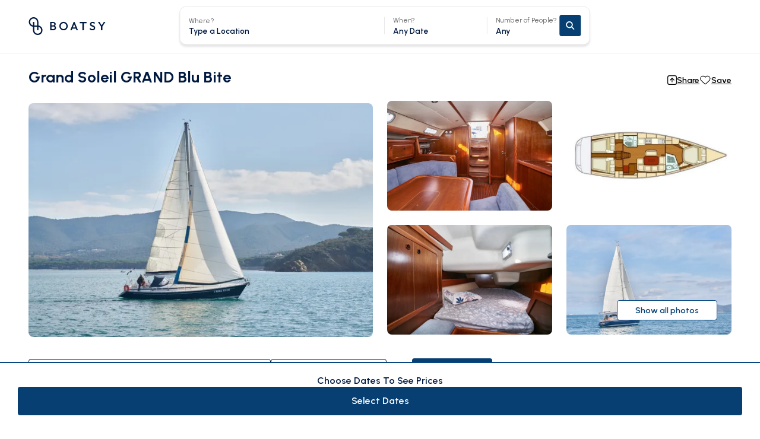

--- FILE ---
content_type: text/html; charset=utf-8
request_url: https://boatsy.com/en/boats/959-blu-bite-14CF161942
body_size: 80099
content:
<!DOCTYPE html><html lang="en" class="__variable_472caf __variable_ed3508 __variable_1982d1 __variable_2fad4c min-h-full h-full" dir="ltr"><head><meta charSet="utf-8"/><link href="https://core-api-prod.sailhero.net" rel="dns-prefetch"/><link href="https://join.boatsy.com" rel="dns-prefetch"/><link href="https://review-prod.sailhero.net" rel="dns-prefetch"/><link href="https://reservation-api-prod.sailhero.net" rel="dns-prefetch"/><link href="https://authentication-prod.sailhero.net" rel="dns-prefetch"/><link href="https://host-admin-api-prod.sailhero.net" rel="dns-prefetch"/><link href="https://route-api-prod.sailhero.net" rel="dns-prefetch"/><link href="https://chat-api-prod.sailhero.net/" rel="dns-prefetch"/><link href="https://api.cognitive.microsofttranslator.com" rel="dns-prefetch"/><meta name="viewport" content="width=device-width, initial-scale=1, minimum-scale=1, maximum-scale=1, viewport-fit=cover, user-scalable=no"/><link rel="stylesheet" href="/_next/static/css/a41f8486341260b2.css" data-precedence="next"/><link rel="stylesheet" href="/_next/static/css/261f8c0ec355317b.css" data-precedence="next"/><link rel="preload" as="script" fetchPriority="low" href="/_next/static/chunks/webpack-adbde2e99d8612ae.js"/><script src="/_next/static/chunks/fd9d1056-17badb9aa7b988a8.js" async=""></script><script src="/_next/static/chunks/1582-8229508ae1aef5e8.js" async=""></script><script src="/_next/static/chunks/main-app-84c41c234357f9d7.js" async=""></script><script src="/_next/static/chunks/7236-f15d599bf8713a06.js" async=""></script><script src="/_next/static/chunks/2944-d13e0da91a7cd235.js" async=""></script><script src="/_next/static/chunks/5521-390a34ded75e3087.js" async=""></script><script src="/_next/static/chunks/8789-1d5e55a0154b5ce2.js" async=""></script><script src="/_next/static/chunks/8162-4afa08545608eec5.js" async=""></script><script src="/_next/static/chunks/3864-ae53b8ab05451957.js" async=""></script><script src="/_next/static/chunks/8173-dfaac7525f301663.js" async=""></script><script src="/_next/static/chunks/7334-92c798c98153beb2.js" async=""></script><script src="/_next/static/chunks/3116-721c45c6c45cdf71.js" async=""></script><script src="/_next/static/chunks/8143-5c3f952d42184a2a.js" async=""></script><script src="/_next/static/chunks/7906-552dc28533a38e47.js" async=""></script><script src="/_next/static/chunks/7893-4c0d893c92bb71d3.js" async=""></script><script src="/_next/static/chunks/5223-78789baab31f8c16.js" async=""></script><script src="/_next/static/chunks/4962-75ce17e9c2ee7e30.js" async=""></script><script src="/_next/static/chunks/9230-602db3136aef8f23.js" async=""></script><script src="/_next/static/chunks/3686-a7a665c8d9990608.js" async=""></script><script src="/_next/static/chunks/4112-49c947411aca5328.js" async=""></script><script src="/_next/static/chunks/5147-0a057c156ac97e76.js" async=""></script><script src="/_next/static/chunks/1332-e7544c32c54b21b0.js" async=""></script><script src="/_next/static/chunks/1264-15540fc1939a2671.js" async=""></script><script src="/_next/static/chunks/6147-f291af847e5b610a.js" async=""></script><script src="/_next/static/chunks/8975-5712209d3ab6998a.js" async=""></script><script src="/_next/static/chunks/3320-0456b81a1d1f47ab.js" async=""></script><script src="/_next/static/chunks/3574-4bd914eb68e86243.js" async=""></script><script src="/_next/static/chunks/app/%5Blocale%5D/layout-d8d6a086afe87c19.js" async=""></script><script src="/_next/static/chunks/e8686b1f-db06d50f0eb19541.js" async=""></script><script src="/_next/static/chunks/847-8494d97ef121a788.js" async=""></script><script src="/_next/static/chunks/7037-c498c5215a38996b.js" async=""></script><script src="/_next/static/chunks/557-073e407981992bf3.js" async=""></script><script src="/_next/static/chunks/5091-282e4176d7cbd0a7.js" async=""></script><script src="/_next/static/chunks/7604-f3137622015ed0f2.js" async=""></script><script src="/_next/static/chunks/app/%5Blocale%5D/error-37e7b067b979bbc2.js" async=""></script><script src="/_next/static/chunks/3267-526d7d069b03deed.js" async=""></script><script src="/_next/static/chunks/8945-57e40f345e01b734.js" async=""></script><script src="/_next/static/chunks/7023-c9752dc1992ebc13.js" async=""></script><script src="/_next/static/chunks/5264-f6464a17adbf767c.js" async=""></script><script src="/_next/static/chunks/7196-c2d95dce9df7ffe0.js" async=""></script><script src="/_next/static/chunks/4343-668bbb250b02cf48.js" async=""></script><script src="/_next/static/chunks/8017-2695b2f7ff8f4516.js" async=""></script><script src="/_next/static/chunks/357-5247004d0e21af87.js" async=""></script><script src="/_next/static/chunks/app/%5Blocale%5D/(home)/boats/%5Bslug%5D/page-591760e48be99ad4.js" async=""></script><script src="/_next/static/chunks/7792-c2faaa78e43da8b9.js" async=""></script><script src="/_next/static/chunks/8192-79e2f3ed73d81517.js" async=""></script><script src="/_next/static/chunks/9699-653d2956f8b93972.js" async=""></script><script src="/_next/static/chunks/8544-623f6f72dbc8fd91.js" async=""></script><script src="/_next/static/chunks/app/%5Blocale%5D/(home)/page-8fbdb815bd5e4660.js" async=""></script><link rel="preload" href="https://www.googletagmanager.com/gtm.js?id=GTM-TFJ38HZN" as="script"/><link rel="preload" href="https://api.feefo.com/api/javascript/boat-rentals-ltd" as="script"/><meta name="theme-color" content="#084882"/><title>Grand Soleil GRAND Blu Bite | Boatsy</title><meta name="robots" content="index, follow"/><meta name="googlebot" content="index, follow"/><link rel="canonical" href="https://boatsy.com/en/boats/959-blu-bite-14CF161942"/><link rel="alternate" hrefLang="en-US" href="https://boatsy.com/en/boats/959-blu-bite-14CF161942"/><link rel="alternate" hrefLang="tr-TR" href="https://boatsy.com/tr/tekneler/959-blu-bite-14CF161942"/><meta property="og:title" content="Grand Soleil GRAND Blu Bite"/><meta property="og:description" content="Welcome aboard Blu Bite, a luxurious sanctuary that invites families to create unforgettable memories on the sparkling waters of Punta Ala, Italy. This exquisite 13.39-meter Grand Soleil yacht features three beautifully appointed cabins, allowing for comfortable accommodation of up to six guests. The thoughtful design ensures a perfect balance of shared experiences and personal privacy, granting each family member their own cozy retreat.

Imagine basking in the morning sun while savoring freshly brewed coffee on the deck, the gentle waves lapping just below. Together, you’ll delight in shared meals prepared with love in the spacious galley, laughter and stories flowing as freely as the wine. Dive into crystalline waters for playful swims, or embark on coastal explorations to nearby charming villages, discovering the beauty of Italy’s coastline.

At sea, you’ll find safety and ease in every moment onboard Blu Bite, allowing you to immerse yourself fully in quality time together. Embrace the joy of island hopping, unwind in tranquil coves, and savor the connection that blossoms in every sunset shared. With Blu Bite, your family’s dream getaway awaits—a journey filled with laughter, love, and memories that will last a lifetime."/><meta property="og:image" content="https://ik.imagekit.io/wlqi3rbiw/sailhero/5340404310000106645_Blue_Bite_ext4.jpg?tr=w-300,q-100"/><meta property="og:image" content="https://ik.imagekit.io/wlqi3rbiw/sailhero/5340404590000106645_Blue_Bite_int8.jpg?tr=w-300,q-100"/><meta property="og:image" content="https://ik.imagekit.io/wlqi3rbiw/sailhero/5593709830000106645_Blue_Bite_layout.jpg?tr=w-300,q-100"/><meta property="og:image" content="https://ik.imagekit.io/wlqi3rbiw/sailhero/5340404510000106645_Blue_Bite_int4.jpg?tr=w-300,q-100"/><meta property="og:image" content="https://ik.imagekit.io/wlqi3rbiw/sailhero/5340404270000106645_Blue_Bite_ext2.jpg?tr=w-300,q-100"/><meta property="og:image" content="https://ik.imagekit.io/wlqi3rbiw/sailhero/5340404290000106645_Blue_Bite_ext3.jpg?tr=w-300,q-100"/><meta property="og:image" content="https://ik.imagekit.io/wlqi3rbiw/sailhero/5340404390000106645_Blue_Bite_ext8.jpg?tr=w-300,q-100"/><meta property="og:image" content="https://ik.imagekit.io/wlqi3rbiw/sailhero/3363181500206645_IMG-20240103-WA0011.jpg?tr=w-300,q-100"/><meta property="og:image" content="https://ik.imagekit.io/wlqi3rbiw/sailhero/5340404450000106645_Blue_Bite_int10.jpg?tr=w-300,q-100"/><meta property="og:image" content="https://ik.imagekit.io/wlqi3rbiw/sailhero/5340404490000106645_Blue_Bite_int3.jpg?tr=w-300,q-100"/><meta property="og:image" content="https://ik.imagekit.io/wlqi3rbiw/sailhero/5340404430000106645_Blue_Bite_int1.jpg?tr=w-300,q-100"/><meta property="og:image" content="https://ik.imagekit.io/wlqi3rbiw/sailhero/5340404330000106645_Blue_Bite_ext5.jpg?tr=w-300,q-100"/><meta property="og:image" content="https://ik.imagekit.io/wlqi3rbiw/sailhero/5340404220000106645_Blue_Bite_ext10.jpg?tr=w-300,q-100"/><meta property="og:image" content="https://ik.imagekit.io/wlqi3rbiw/sailhero/3363221500206645_1706610783952_IMG-20240103-WA0012.jpg?tr=w-300,q-100"/><meta property="og:image" content="https://ik.imagekit.io/wlqi3rbiw/sailhero/5340404170000106645_Blue_Bite_ext1.jpg?tr=w-300,q-100"/><meta property="og:image" content="https://ik.imagekit.io/wlqi3rbiw/sailhero/5340404570000106645_Blue_Bite_int7.jpg?tr=w-300,q-100"/><meta property="og:image" content="https://ik.imagekit.io/wlqi3rbiw/sailhero/5340404470000106645_Blue_Bite_int2.jpg?tr=w-300,q-100"/><meta property="og:image" content="https://ik.imagekit.io/wlqi3rbiw/sailhero/5340404550000106645_Blue_Bite_int6.jpg?tr=w-300,q-100"/><meta property="og:image" content="https://ik.imagekit.io/wlqi3rbiw/sailhero/5340404530000106645_Blue_Bite_int5.jpg?tr=w-300,q-100"/><meta property="og:image" content="https://ik.imagekit.io/wlqi3rbiw/sailhero/5340404610000106645_Blue_Bite_int9.jpg?tr=w-300,q-100"/><meta property="og:image" content="https://ik.imagekit.io/wlqi3rbiw/sailhero/5340404350000106645_Blue_Bite_ext6.jpg?tr=w-300,q-100"/><meta property="og:image" content="https://ik.imagekit.io/wlqi3rbiw/sailhero/5340404410000106645_Blue_Bite_ext9.jpg?tr=w-300,q-100"/><meta property="og:image" content="https://ik.imagekit.io/wlqi3rbiw/sailhero/5340404370000106645_Blue_Bite_ext7.jpg?tr=w-300,q-100"/><meta property="og:type" content="website"/><meta name="twitter:card" content="summary_large_image"/><meta name="twitter:title" content="Grand Soleil GRAND Blu Bite"/><meta name="twitter:description" content="Welcome aboard Blu Bite, a luxurious sanctuary that invites families to create unforgettable memories on the sparkling waters of Punta Ala, Italy. This exquisite 13.39-meter Grand Soleil yacht features three beautifully appointed cabins, allowing for comfortable accommodation of up to six guests. The thoughtful design ensures a perfect balance of shared experiences and personal privacy, granting each family member their own cozy retreat.

Imagine basking in the morning sun while savoring freshly brewed coffee on the deck, the gentle waves lapping just below. Together, you’ll delight in shared meals prepared with love in the spacious galley, laughter and stories flowing as freely as the wine. Dive into crystalline waters for playful swims, or embark on coastal explorations to nearby charming villages, discovering the beauty of Italy’s coastline.

At sea, you’ll find safety and ease in every moment onboard Blu Bite, allowing you to immerse yourself fully in quality time together. Embrace the joy of island hopping, unwind in tranquil coves, and savor the connection that blossoms in every sunset shared. With Blu Bite, your family’s dream getaway awaits—a journey filled with laughter, love, and memories that will last a lifetime."/><meta name="twitter:image" content="https://ik.imagekit.io/wlqi3rbiw/sailhero/5340404310000106645_Blue_Bite_ext4.jpg?tr=w-300,q-100"/><meta name="twitter:image" content="https://ik.imagekit.io/wlqi3rbiw/sailhero/5340404590000106645_Blue_Bite_int8.jpg?tr=w-300,q-100"/><meta name="twitter:image" content="https://ik.imagekit.io/wlqi3rbiw/sailhero/5593709830000106645_Blue_Bite_layout.jpg?tr=w-300,q-100"/><meta name="twitter:image" content="https://ik.imagekit.io/wlqi3rbiw/sailhero/5340404510000106645_Blue_Bite_int4.jpg?tr=w-300,q-100"/><meta name="twitter:image" content="https://ik.imagekit.io/wlqi3rbiw/sailhero/5340404270000106645_Blue_Bite_ext2.jpg?tr=w-300,q-100"/><meta name="twitter:image" content="https://ik.imagekit.io/wlqi3rbiw/sailhero/5340404290000106645_Blue_Bite_ext3.jpg?tr=w-300,q-100"/><meta name="twitter:image" content="https://ik.imagekit.io/wlqi3rbiw/sailhero/5340404390000106645_Blue_Bite_ext8.jpg?tr=w-300,q-100"/><meta name="twitter:image" content="https://ik.imagekit.io/wlqi3rbiw/sailhero/3363181500206645_IMG-20240103-WA0011.jpg?tr=w-300,q-100"/><meta name="twitter:image" content="https://ik.imagekit.io/wlqi3rbiw/sailhero/5340404450000106645_Blue_Bite_int10.jpg?tr=w-300,q-100"/><meta name="twitter:image" content="https://ik.imagekit.io/wlqi3rbiw/sailhero/5340404490000106645_Blue_Bite_int3.jpg?tr=w-300,q-100"/><meta name="twitter:image" content="https://ik.imagekit.io/wlqi3rbiw/sailhero/5340404430000106645_Blue_Bite_int1.jpg?tr=w-300,q-100"/><meta name="twitter:image" content="https://ik.imagekit.io/wlqi3rbiw/sailhero/5340404330000106645_Blue_Bite_ext5.jpg?tr=w-300,q-100"/><meta name="twitter:image" content="https://ik.imagekit.io/wlqi3rbiw/sailhero/5340404220000106645_Blue_Bite_ext10.jpg?tr=w-300,q-100"/><meta name="twitter:image" content="https://ik.imagekit.io/wlqi3rbiw/sailhero/3363221500206645_1706610783952_IMG-20240103-WA0012.jpg?tr=w-300,q-100"/><meta name="twitter:image" content="https://ik.imagekit.io/wlqi3rbiw/sailhero/5340404170000106645_Blue_Bite_ext1.jpg?tr=w-300,q-100"/><meta name="twitter:image" content="https://ik.imagekit.io/wlqi3rbiw/sailhero/5340404570000106645_Blue_Bite_int7.jpg?tr=w-300,q-100"/><meta name="twitter:image" content="https://ik.imagekit.io/wlqi3rbiw/sailhero/5340404470000106645_Blue_Bite_int2.jpg?tr=w-300,q-100"/><meta name="twitter:image" content="https://ik.imagekit.io/wlqi3rbiw/sailhero/5340404550000106645_Blue_Bite_int6.jpg?tr=w-300,q-100"/><meta name="twitter:image" content="https://ik.imagekit.io/wlqi3rbiw/sailhero/5340404530000106645_Blue_Bite_int5.jpg?tr=w-300,q-100"/><meta name="twitter:image" content="https://ik.imagekit.io/wlqi3rbiw/sailhero/5340404610000106645_Blue_Bite_int9.jpg?tr=w-300,q-100"/><meta name="twitter:image" content="https://ik.imagekit.io/wlqi3rbiw/sailhero/5340404350000106645_Blue_Bite_ext6.jpg?tr=w-300,q-100"/><meta name="twitter:image" content="https://ik.imagekit.io/wlqi3rbiw/sailhero/5340404410000106645_Blue_Bite_ext9.jpg?tr=w-300,q-100"/><meta name="twitter:image" content="https://ik.imagekit.io/wlqi3rbiw/sailhero/5340404370000106645_Blue_Bite_ext7.jpg?tr=w-300,q-100"/><link rel="icon" href="/favicon.ico" type="image/x-icon" sizes="256x256"/><link rel="apple-touch-icon" href="/apple-icon.png?4d2fe447400e4093" type="image/png" sizes="1024x1024"/><meta name="next-size-adjust"/><script src="/_next/static/chunks/polyfills-42372ed130431b0a.js" noModule=""></script></head><body class="text-blue900 antialiased leading-tight font-urbanist"><noscript><iframe src="https://www.googletagmanager.com/ns.html?id=GTM-TFJ38HZN" height="0" width="0" style="display:none;visibility:hidden"></iframe></noscript><header class="lg:border-b border-gray100 z-[61] bg-white sticky top-0 hidden lg:block"><div class="container transition-all px-6 lg:px-12 inset-x-0 top-0 grid-cols-[auto_2fr_1fr] gap-x-6 lg:gap-x-11 xl:gap-x-[86px] justify-items-start z-20 [@media(max-width:1279px)]:max-w-full relative py-0 items-start block pt-12.5 lg:grid lg:pt-0"><a class="flex items-center justify-center lg:justify-self-start lg:h-[88px]" href="/en"><svg xmlns="http://www.w3.org/2000/svg" id="Logo_svg__Layer_2" data-name="Layer 2" viewBox="0 0 1115.25 259.54" width="130" height="30" style="color:var(--header-text-color, var(--logo-color))" class="transition-colors duration-500 fill-current"><defs><style>.Logo_svg__cls-1{fill:currentColor;stroke-width:0}</style></defs><g id="Logo_svg__Layer_1-2" data-name="Layer 1"><path d="M310.04 69.72h45.61c24.35 0 36.18 15.09 36.18 31.03 0 10.29-4.8 18.52-13.89 24.52 12 6.69 18.86 17.15 18.86 30.35 0 18.52-13.89 34.12-39.61 34.12h-47.15zm19.72 17.15v31.21h25.38c10.29 0 16.97-5.32 16.97-15.6s-6.69-15.6-16.97-15.6h-25.38Zm0 48.35v37.38h28.29c12 0 19.03-8.74 19.03-18.69s-7.03-18.69-19.03-18.69zM444.81 129.56c0-34.29 26.92-61.56 61.04-61.56s61.21 27.26 61.21 61.73-26.92 61.73-60.87 61.73-61.38-27.61-61.38-61.9m102.02 0c0-25.03-16.97-42.69-40.98-42.69s-40.81 17.49-40.81 42.69 16.8 43.04 40.81 43.04 40.98-17.66 40.98-43.04M653.32 69.72h13.72l49.04 120.02h-21.26l-9.09-23.15h-51.61l-9.26 23.15h-20.92zm25.55 79.73-18.86-47.84-19.03 47.84zM781.23 87.73h-39.09v-18h97.91v18h-39.09v102.02h-19.72V87.73ZM882.91 171.23l13.37-13.37c6.69 9.6 15.09 15.26 29.32 15.26 13.2 0 21.78-5.83 21.78-15.43 0-28.12-56.93-13.37-56.93-56.24 0-21.09 17.15-33.44 39.26-33.44 15.77 0 28.46 6.86 36.35 16.46l-13.37 13.37c-6.86-7.72-13.89-11.49-23.49-11.49-12 0-19.03 4.97-19.03 13.72 0 25.38 56.93 11.83 56.93 56.41 0 21.6-16.29 34.98-42.18 34.98-19.03 0-31.55-6.86-42.01-20.23M1051.63 137.45l-44.07-67.73h22.8l31.21 49.04 31.21-49.04h22.46l-43.89 67.04v52.98h-19.72v-52.3ZM129.77 259.54c-38.46 0-69.74-31.29-69.74-69.74v-50.98C26.15 134.07 0 104.9 0 69.74 0 31.29 31.29 0 69.74 0s69.74 31.29 69.74 69.74v50.98c33.87 4.74 60.03 33.91 60.03 69.07 0 38.46-31.29 69.74-69.74 69.74ZM79.46 139.49v50.31c0 27.74 22.57 50.31 50.31 50.31s50.31-22.57 50.31-50.31c0-24.42-17.49-44.83-40.59-49.37v49.37h-19.43v-50.31H79.47Zm0-19.43h40.59V69.75c0-27.74-22.57-50.31-50.31-50.31S19.43 42.01 19.43 69.75c0 24.42 17.49 44.83 40.59 49.37V69.75h19.43v50.31Z" class="Logo_svg__cls-1"></path></g></svg></a><div class="self-center pt-7 lg:py-2.5"><div class="p-1.5 rounded-full grid grid-cols-2 gap-1.5 w-[332px] -mt-14 mx-auto scale-0 origin-center transition-all bg-blue800 duration-300"><label class="font-semibold py-[10.5px] rounded-full text-center cursor-pointer transition-colors bg-white !text-blue800 text-white"><input type="radio" class="opacity-0 fixed top-0 left-0 invisible" name="trip_type" value="hr"/>Boat Rentals</label><label class="font-semibold py-[10.5px] rounded-full text-center cursor-pointer transition-colors text-white"><input type="radio" class="opacity-0 fixed top-0 left-0 invisible" name="trip_type" value="experiences"/>Daily Experiences</label></div><div class="transition-all duration-300 origin-center xl:scale-90"><!--$!--><template data-dgst="BAILOUT_TO_CLIENT_SIDE_RENDERING"></template><!--/$--><div class="hidden relative xl:grid w-[560px] bg-white rounded-xl items-center xl:w-[768px] h-[72px] shadow-button border border-gray100 z-30 grid-cols-[240px_1px_auto_1px_auto] xl:grid-cols-[2fr_1px_1fr_1px_1fr]"> <div class="relative rounded-xl transition-shadow !static"><div class="relative px-4 py-4 h-[70px] text-[15px] font-semibold text-blue900 text-left w-full leading-none cursor-pointer" aria-expanded="true"><span class="text-[13px] text-gray600 font-normal block absolute top-[19px]">Where?</span><input placeholder="Type a Location" class="placeholder:text-blue900 h-full w-full pt-5.5" value=""/></div><div class="absolute mt-2.5 z-50 bg-white rounded-xl border border-gray100 shadow-[0px_10px_20px_0px_rgba(0,0,0,0.30)] space-y-2 right-0 top-full hidden py-7.5 px-6.5 w-[400px] left-0"><div class="dropdown-item-row"><div class="dropdown-item hover:!bg-transparent !p-0 !flex items-stretch !justify-between flex-grow !w-full"><div class="w-[250px] flex-shrink-0 !w-full"><div class="text-[13px] pl-2 text-gray600 mb-4.5">Type Location Name<!-- --> ...</div></div><div class="pl-6.5 w-full hidden lg:block"><div class="grid grid-cols-3 gap-1"></div></div></div></div></div></div><div class="w-px h-8 bg-gray100"></div><div class="relative !static rounded-xl transition-shadow"><div class="relative px-4 py-4.5 w-full h-[70px] cursor-pointer text-[15px] font-semibold text-blue900 text-left leading-none" aria-expanded="true"><span class="text-[13px] text-gray600 font-normal mb-[7px] block">When?</span>Any Date</div><div class="absolute mt-2.5 z-50 px-2 bg-white rounded-xl border border-gray100 shadow-[0px_10px_20px_0px_rgba(0,0,0,0.30)] space-y-2 w-52 right-0 top-full hidden !w-full py-7 xl:px-14"><div class="dropdown-item-row"><div class="dropdown-item hover:!bg-transparent !p-0  detail-schedule"></div></div></div></div><div class="w-px h-8 bg-gray100"></div><div class="relative !static rounded-xl transition-shadow"><button class="px-4 py-4.5 w-full text-[15px] h-[70px] font-semibold text-blue900 text-left leading-none" aria-expanded="true"><span class="text-[13px] text-gray600 font-normal mb-[7px] block">Number of People?</span>Any</button><div class="absolute mt-2.5 z-50 py-3 px-2 bg-white rounded-xl border border-gray100 shadow-[0px_10px_20px_0px_rgba(0,0,0,0.30)] space-y-2 w-52 right-0 top-full hidden !p-6 !w-full xl:!w-80"><div class="dropdown-item-row"><div class="dropdown-item hover:!bg-transparent !p-0"><div class="space-y-6"><div class="flex items-center justify-between gap-3 lg:justify-between"><input type="hidden" min="0" max="999" value="0"/><span class="font-semibold tracking-[0.32px] justify-self-start whitespace-nowrap">Number of People?</span><div class="flex items-center gap-3"><button class="leading-none disabled:text-gray300 disabled:pointer-events-none rounded-full bg-white text-blue800 shadow-button border border-gray100 w-6.5 h-6.5 p-[5px]"><svg xmlns="http://www.w3.org/2000/svg" width="14" height="14" fill="none" viewBox="0 0 14 14"><path fill="currentColor" d="M12.445 7a.783.783 0 0 1-.778.778H3.11A.77.77 0 0 1 2.333 7c0-.413.34-.778.778-.778h8.556a.8.8 0 0 1 .778.778"></path></svg></button><div class="font-bold tracking-[0.32px] w-2.5 text-center ">0</div><button class="leading-none disabled:text-gray300 disabled:pointer-events-none rounded-full bg-white text-blue800 shadow-button border border-gray100 w-6.5 h-6.5 p-[5px]"><svg xmlns="http://www.w3.org/2000/svg" width="14" height="14" fill="none" viewBox="0 0 14 14"><path fill="currentColor" d="M8.167 2.333v3.5h3.5a.8.8 0 0 1 .778.778.783.783 0 0 1-.778.778h-3.5v3.5a.783.783 0 0 1-.778.778.77.77 0 0 1-.778-.778v-3.5h-3.5a.77.77 0 0 1-.778-.778c0-.413.34-.778.778-.778h3.5v-3.5c0-.413.34-.777.778-.777a.8.8 0 0 1 .778.777"></path></svg></button></div></div></div></div></div></div></div><button class="leading-none disabled:text-gray300 disabled:pointer-events-none bg-blue800 text-white p-[11px] rounded absolute top-1/2 -translate-y-1/2 right-4 trip-search-button trip-search-button"><svg xmlns="http://www.w3.org/2000/svg" width="18" height="18" fill="none" viewBox="0 0 22 22" class="text-white inline pointer-events-none"><path fill="currentColor" d="M17 9.2a7.8 7.8 0 0 1-1.5 4.613l4.725 4.762c.488.45.488 1.238 0 1.688a1.156 1.156 0 0 1-1.687 0L13.775 15.5C12.5 16.475 10.888 17 9.2 17a7.794 7.794 0 0 1-7.8-7.8c0-4.275 3.488-7.8 7.8-7.8 4.275 0 7.8 3.525 7.8 7.8m-7.8 5.4a5.36 5.36 0 0 0 4.65-2.7c.975-1.65.975-3.713 0-5.4-.975-1.65-2.737-2.7-4.65-2.7-1.95 0-3.712 1.05-4.687 2.7-.975 1.687-.975 3.75 0 5.4A5.37 5.37 0 0 0 9.2 14.6"></path></svg></button></div><button class="xl:hidden h-[60px] w-full min-h-[70px] bg-white rounded-[10px] justify-between shadow-button border border-gray100 py-2.5 px-4 items-center gap-4 flex"><div class="font-semibold text-left text-blue800">Anywhere<span class="text-[12px] text-gray400 font-normal block">Any week, any guest</span></div><div class="flex items-center justify-center w-10 h-10 rounded-[4px] bg-blue800"><svg xmlns="http://www.w3.org/2000/svg" width="24" height="24" fill="none" viewBox="0 0 22 22" class="text-white"><path fill="currentColor" d="M17 9.2a7.8 7.8 0 0 1-1.5 4.613l4.725 4.762c.488.45.488 1.238 0 1.688a1.156 1.156 0 0 1-1.687 0L13.775 15.5C12.5 16.475 10.888 17 9.2 17a7.794 7.794 0 0 1-7.8-7.8c0-4.275 3.488-7.8 7.8-7.8 4.275 0 7.8 3.525 7.8 7.8m-7.8 5.4a5.36 5.36 0 0 0 4.65-2.7c.975-1.65.975-3.713 0-5.4-.975-1.65-2.737-2.7-4.65-2.7-1.95 0-3.712 1.05-4.687 2.7-.975 1.687-.975 3.75 0 5.4A5.37 5.37 0 0 0 9.2 14.6"></path></svg></div></button><div class="fixed inset-x-0 inset-y-0 z-[61] bg-white xl:!hidden text-blue900 hidden"><div class="flex items-center justify-between px-6 pt-11 mb-9"><svg xmlns="http://www.w3.org/2000/svg" id="Logo_svg__Layer_2" data-name="Layer 2" viewBox="0 0 1115.25 259.54" width="134" height="32" class="text-blue800 fill-current"><defs><style>.Logo_svg__cls-1{fill:currentColor;stroke-width:0}</style></defs><g id="Logo_svg__Layer_1-2" data-name="Layer 1"><path d="M310.04 69.72h45.61c24.35 0 36.18 15.09 36.18 31.03 0 10.29-4.8 18.52-13.89 24.52 12 6.69 18.86 17.15 18.86 30.35 0 18.52-13.89 34.12-39.61 34.12h-47.15zm19.72 17.15v31.21h25.38c10.29 0 16.97-5.32 16.97-15.6s-6.69-15.6-16.97-15.6h-25.38Zm0 48.35v37.38h28.29c12 0 19.03-8.74 19.03-18.69s-7.03-18.69-19.03-18.69zM444.81 129.56c0-34.29 26.92-61.56 61.04-61.56s61.21 27.26 61.21 61.73-26.92 61.73-60.87 61.73-61.38-27.61-61.38-61.9m102.02 0c0-25.03-16.97-42.69-40.98-42.69s-40.81 17.49-40.81 42.69 16.8 43.04 40.81 43.04 40.98-17.66 40.98-43.04M653.32 69.72h13.72l49.04 120.02h-21.26l-9.09-23.15h-51.61l-9.26 23.15h-20.92zm25.55 79.73-18.86-47.84-19.03 47.84zM781.23 87.73h-39.09v-18h97.91v18h-39.09v102.02h-19.72V87.73ZM882.91 171.23l13.37-13.37c6.69 9.6 15.09 15.26 29.32 15.26 13.2 0 21.78-5.83 21.78-15.43 0-28.12-56.93-13.37-56.93-56.24 0-21.09 17.15-33.44 39.26-33.44 15.77 0 28.46 6.86 36.35 16.46l-13.37 13.37c-6.86-7.72-13.89-11.49-23.49-11.49-12 0-19.03 4.97-19.03 13.72 0 25.38 56.93 11.83 56.93 56.41 0 21.6-16.29 34.98-42.18 34.98-19.03 0-31.55-6.86-42.01-20.23M1051.63 137.45l-44.07-67.73h22.8l31.21 49.04 31.21-49.04h22.46l-43.89 67.04v52.98h-19.72v-52.3ZM129.77 259.54c-38.46 0-69.74-31.29-69.74-69.74v-50.98C26.15 134.07 0 104.9 0 69.74 0 31.29 31.29 0 69.74 0s69.74 31.29 69.74 69.74v50.98c33.87 4.74 60.03 33.91 60.03 69.07 0 38.46-31.29 69.74-69.74 69.74ZM79.46 139.49v50.31c0 27.74 22.57 50.31 50.31 50.31s50.31-22.57 50.31-50.31c0-24.42-17.49-44.83-40.59-49.37v49.37h-19.43v-50.31H79.47Zm0-19.43h40.59V69.75c0-27.74-22.57-50.31-50.31-50.31S19.43 42.01 19.43 69.75c0 24.42 17.49 44.83 40.59 49.37V69.75h19.43v50.31Z" class="Logo_svg__cls-1"></path></g></svg><button class="flex items-center justify-center w-8 h-8 border rounded-full border-blue800 text-blue800"><svg xmlns="http://www.w3.org/2000/svg" width="18" height="18" fill="none" viewBox="0 0 12 12"><path fill="currentColor" d="M9.14 3.807 6.954 5.995l2.188 2.208c.27.25.27.688 0 .938a.64.64 0 0 1-.938 0L6.016 6.953 3.807 9.141a.64.64 0 0 1-.937 0 .64.64 0 0 1 0-.938l2.187-2.208L2.87 3.807a.64.64 0 0 1 0-.937c.25-.271.687-.271.937 0l2.209 2.187L8.203 2.87c.25-.271.688-.271.938 0 .27.25.27.687 0 .937"></path></svg></button></div><div class="px-6 mb-4"><div class="bg-white rounded-full grid grid-cols-2 gap-1.5 w-full p-1 border-2 border-blue800"><label class="font-semibold rounded-full text-center cursor-pointer transition-colors bg-blue800 text-white py-[6.5px]"><input type="radio" class="opacity-0 fixed top-0 left-0 invisible" name="trip_type" value="hr"/>Boat Rentals</label><label class="font-semibold rounded-full text-center cursor-pointer transition-colors text-blue800 py-[6.5px]"><input type="radio" class="opacity-0 fixed top-0 left-0 invisible" name="trip_type" value="experiences"/>Daily Experiences</label></div></div><div class="px-6 space-y-5"><button class="h-[70px] border border-gray100 rounded-xl p-4 text-left w-full"><div class="text-gray600 text-[13px] mb-1">Where?</div><div class="text-[15px] font-semibold text-blue800">Type a Location</div></button><button class="h-[70px] border border-gray100 rounded-xl p-4 text-left w-full"><div class="text-gray600 text-[13px] mb-1">When?</div><div class="text-[15px] font-semibold text-blue800">Any Date</div></button><button class="h-[70px] border border-gray100 rounded-xl p-4 text-left w-full"><div class="text-gray600 text-[13px] mb-1">How many?</div><div class="text-[15px] font-semibold text-blue800">Any</div></button></div><div class="xl:hidden absolute z-50 inset-x-0 bottom-0 bg-white border-t border-blue800 py-4.5 px-6 mb-safe flex items-center justify-between"><button class="h-10 flex items-center gap-1.5 py-[11px] rounded font-semibold leading-none text-blue800 px-0 underline">Clear All</button><button class="h-10 flex items-center py-[11px] rounded font-semibold leading-none bg-blue800 text-white gap-3 px-3 trip-search-button"><svg xmlns="http://www.w3.org/2000/svg" width="18" height="18" fill="none" viewBox="0 0 22 22"><path fill="currentColor" d="M17 9.2a7.8 7.8 0 0 1-1.5 4.613l4.725 4.762c.488.45.488 1.238 0 1.688a1.156 1.156 0 0 1-1.687 0L13.775 15.5C12.5 16.475 10.888 17 9.2 17a7.794 7.794 0 0 1-7.8-7.8c0-4.275 3.488-7.8 7.8-7.8 4.275 0 7.8 3.525 7.8 7.8m-7.8 5.4a5.36 5.36 0 0 0 4.65-2.7c.975-1.65.975-3.713 0-5.4-.975-1.65-2.737-2.7-4.65-2.7-1.95 0-3.712 1.05-4.687 2.7-.975 1.687-.975 3.75 0 5.4A5.37 5.37 0 0 0 9.2 14.6"></path></svg>Search</button></div></div></div></div><div class="items-center justify-self-end gap-4 h-[88px] hidden lg:flex"><!--$!--><template data-dgst="BAILOUT_TO_CLIENT_SIDE_RENDERING"></template><!--/$--><!--$!--><template data-dgst="BAILOUT_TO_CLIENT_SIDE_RENDERING"></template><!--/$--></div></div></header><main><div class="container transition-all px-6 lg:px-12 mt-0 space-y-6 lg:mt-6"><span class="hidden"></span><section class="detail-gallery-mobile rounded-b-2xl overflow-hidden lg:hidden -mx-6 !mt-0 relative"><div class="swiper swiper-pagination-white"><div class="swiper-wrapper"><div class="swiper-slide"><button class="relative w-full h-[314px]"><img alt="Grand Soleil GRAND Blu Bite" loading="lazy" width="414" height="314" decoding="async" data-nimg="1" class="absolute inset-0 object-cover w-full h-full" style="color:transparent" srcSet="https://ik.imagekit.io/wlqi3rbiw/sailhero/5340404310000106645_Blue_Bite_ext4.jpg?tr=w-640,q-80 1x, https://ik.imagekit.io/wlqi3rbiw/sailhero/5340404310000106645_Blue_Bite_ext4.jpg?tr=w-828,q-80 2x" src="https://ik.imagekit.io/wlqi3rbiw/sailhero/5340404310000106645_Blue_Bite_ext4.jpg?tr=w-828,q-80"/></button></div><div class="swiper-slide"><button class="relative w-full h-[314px]"><img alt="Grand Soleil GRAND Blu Bite" loading="lazy" width="414" height="314" decoding="async" data-nimg="1" class="absolute inset-0 object-cover w-full h-full" style="color:transparent" srcSet="https://ik.imagekit.io/wlqi3rbiw/sailhero/5340404590000106645_Blue_Bite_int8.jpg?tr=w-640,q-80 1x, https://ik.imagekit.io/wlqi3rbiw/sailhero/5340404590000106645_Blue_Bite_int8.jpg?tr=w-828,q-80 2x" src="https://ik.imagekit.io/wlqi3rbiw/sailhero/5340404590000106645_Blue_Bite_int8.jpg?tr=w-828,q-80"/></button></div><div class="swiper-slide"><button class="relative w-full h-[314px]"><img alt="Grand Soleil GRAND Blu Bite" loading="lazy" width="414" height="314" decoding="async" data-nimg="1" class="absolute inset-0 object-cover w-full h-full" style="color:transparent" srcSet="https://ik.imagekit.io/wlqi3rbiw/sailhero/5593709830000106645_Blue_Bite_layout.jpg?tr=w-640,q-80 1x, https://ik.imagekit.io/wlqi3rbiw/sailhero/5593709830000106645_Blue_Bite_layout.jpg?tr=w-828,q-80 2x" src="https://ik.imagekit.io/wlqi3rbiw/sailhero/5593709830000106645_Blue_Bite_layout.jpg?tr=w-828,q-80"/></button></div><div class="swiper-slide"><button class="relative w-full h-[314px]"><img alt="Grand Soleil GRAND Blu Bite" loading="lazy" width="414" height="314" decoding="async" data-nimg="1" class="absolute inset-0 object-cover w-full h-full" style="color:transparent" srcSet="https://ik.imagekit.io/wlqi3rbiw/sailhero/5340404510000106645_Blue_Bite_int4.jpg?tr=w-640,q-80 1x, https://ik.imagekit.io/wlqi3rbiw/sailhero/5340404510000106645_Blue_Bite_int4.jpg?tr=w-828,q-80 2x" src="https://ik.imagekit.io/wlqi3rbiw/sailhero/5340404510000106645_Blue_Bite_int4.jpg?tr=w-828,q-80"/></button></div><div class="swiper-slide"><button class="relative w-full h-[314px]"><img alt="Grand Soleil GRAND Blu Bite" loading="lazy" width="414" height="314" decoding="async" data-nimg="1" class="absolute inset-0 object-cover w-full h-full" style="color:transparent" srcSet="https://ik.imagekit.io/wlqi3rbiw/sailhero/5340404270000106645_Blue_Bite_ext2.jpg?tr=w-640,q-80 1x, https://ik.imagekit.io/wlqi3rbiw/sailhero/5340404270000106645_Blue_Bite_ext2.jpg?tr=w-828,q-80 2x" src="https://ik.imagekit.io/wlqi3rbiw/sailhero/5340404270000106645_Blue_Bite_ext2.jpg?tr=w-828,q-80"/></button></div><div class="swiper-slide"><button class="relative w-full h-[314px]"><img alt="Grand Soleil GRAND Blu Bite" loading="lazy" width="414" height="314" decoding="async" data-nimg="1" class="absolute inset-0 object-cover w-full h-full" style="color:transparent" srcSet="https://ik.imagekit.io/wlqi3rbiw/sailhero/5340404290000106645_Blue_Bite_ext3.jpg?tr=w-640,q-80 1x, https://ik.imagekit.io/wlqi3rbiw/sailhero/5340404290000106645_Blue_Bite_ext3.jpg?tr=w-828,q-80 2x" src="https://ik.imagekit.io/wlqi3rbiw/sailhero/5340404290000106645_Blue_Bite_ext3.jpg?tr=w-828,q-80"/></button></div><div class="swiper-slide"><button class="relative w-full h-[314px]"><img alt="Grand Soleil GRAND Blu Bite" loading="lazy" width="414" height="314" decoding="async" data-nimg="1" class="absolute inset-0 object-cover w-full h-full" style="color:transparent" srcSet="https://ik.imagekit.io/wlqi3rbiw/sailhero/5340404390000106645_Blue_Bite_ext8.jpg?tr=w-640,q-80 1x, https://ik.imagekit.io/wlqi3rbiw/sailhero/5340404390000106645_Blue_Bite_ext8.jpg?tr=w-828,q-80 2x" src="https://ik.imagekit.io/wlqi3rbiw/sailhero/5340404390000106645_Blue_Bite_ext8.jpg?tr=w-828,q-80"/></button></div><div class="swiper-slide"><button class="relative w-full h-[314px]"><img alt="Grand Soleil GRAND Blu Bite" loading="lazy" width="414" height="314" decoding="async" data-nimg="1" class="absolute inset-0 object-cover w-full h-full" style="color:transparent" srcSet="https://ik.imagekit.io/wlqi3rbiw/sailhero/3363181500206645_IMG-20240103-WA0011.jpg?tr=w-640,q-80 1x, https://ik.imagekit.io/wlqi3rbiw/sailhero/3363181500206645_IMG-20240103-WA0011.jpg?tr=w-828,q-80 2x" src="https://ik.imagekit.io/wlqi3rbiw/sailhero/3363181500206645_IMG-20240103-WA0011.jpg?tr=w-828,q-80"/></button></div><div class="swiper-slide"><button class="relative w-full h-[314px]"><img alt="Grand Soleil GRAND Blu Bite" loading="lazy" width="414" height="314" decoding="async" data-nimg="1" class="absolute inset-0 object-cover w-full h-full" style="color:transparent" srcSet="https://ik.imagekit.io/wlqi3rbiw/sailhero/5340404450000106645_Blue_Bite_int10.jpg?tr=w-640,q-80 1x, https://ik.imagekit.io/wlqi3rbiw/sailhero/5340404450000106645_Blue_Bite_int10.jpg?tr=w-828,q-80 2x" src="https://ik.imagekit.io/wlqi3rbiw/sailhero/5340404450000106645_Blue_Bite_int10.jpg?tr=w-828,q-80"/></button></div><div class="swiper-slide"><button class="relative w-full h-[314px]"><img alt="Grand Soleil GRAND Blu Bite" loading="lazy" width="414" height="314" decoding="async" data-nimg="1" class="absolute inset-0 object-cover w-full h-full" style="color:transparent" srcSet="https://ik.imagekit.io/wlqi3rbiw/sailhero/5340404490000106645_Blue_Bite_int3.jpg?tr=w-640,q-80 1x, https://ik.imagekit.io/wlqi3rbiw/sailhero/5340404490000106645_Blue_Bite_int3.jpg?tr=w-828,q-80 2x" src="https://ik.imagekit.io/wlqi3rbiw/sailhero/5340404490000106645_Blue_Bite_int3.jpg?tr=w-828,q-80"/></button></div><div class="swiper-slide"><button class="relative w-full h-[314px]"><img alt="Grand Soleil GRAND Blu Bite" loading="lazy" width="414" height="314" decoding="async" data-nimg="1" class="absolute inset-0 object-cover w-full h-full" style="color:transparent" srcSet="https://ik.imagekit.io/wlqi3rbiw/sailhero/5340404430000106645_Blue_Bite_int1.jpg?tr=w-640,q-80 1x, https://ik.imagekit.io/wlqi3rbiw/sailhero/5340404430000106645_Blue_Bite_int1.jpg?tr=w-828,q-80 2x" src="https://ik.imagekit.io/wlqi3rbiw/sailhero/5340404430000106645_Blue_Bite_int1.jpg?tr=w-828,q-80"/></button></div><div class="swiper-slide"><button class="relative w-full h-[314px]"><img alt="Grand Soleil GRAND Blu Bite" loading="lazy" width="414" height="314" decoding="async" data-nimg="1" class="absolute inset-0 object-cover w-full h-full" style="color:transparent" srcSet="https://ik.imagekit.io/wlqi3rbiw/sailhero/5340404330000106645_Blue_Bite_ext5.jpg?tr=w-640,q-80 1x, https://ik.imagekit.io/wlqi3rbiw/sailhero/5340404330000106645_Blue_Bite_ext5.jpg?tr=w-828,q-80 2x" src="https://ik.imagekit.io/wlqi3rbiw/sailhero/5340404330000106645_Blue_Bite_ext5.jpg?tr=w-828,q-80"/></button></div><div class="swiper-slide"><button class="relative w-full h-[314px]"><img alt="Grand Soleil GRAND Blu Bite" loading="lazy" width="414" height="314" decoding="async" data-nimg="1" class="absolute inset-0 object-cover w-full h-full" style="color:transparent" srcSet="https://ik.imagekit.io/wlqi3rbiw/sailhero/5340404220000106645_Blue_Bite_ext10.jpg?tr=w-640,q-80 1x, https://ik.imagekit.io/wlqi3rbiw/sailhero/5340404220000106645_Blue_Bite_ext10.jpg?tr=w-828,q-80 2x" src="https://ik.imagekit.io/wlqi3rbiw/sailhero/5340404220000106645_Blue_Bite_ext10.jpg?tr=w-828,q-80"/></button></div><div class="swiper-slide"><button class="relative w-full h-[314px]"><img alt="Grand Soleil GRAND Blu Bite" loading="lazy" width="414" height="314" decoding="async" data-nimg="1" class="absolute inset-0 object-cover w-full h-full" style="color:transparent" srcSet="https://ik.imagekit.io/wlqi3rbiw/sailhero/3363221500206645_1706610783952_IMG-20240103-WA0012.jpg?tr=w-640,q-80 1x, https://ik.imagekit.io/wlqi3rbiw/sailhero/3363221500206645_1706610783952_IMG-20240103-WA0012.jpg?tr=w-828,q-80 2x" src="https://ik.imagekit.io/wlqi3rbiw/sailhero/3363221500206645_1706610783952_IMG-20240103-WA0012.jpg?tr=w-828,q-80"/></button></div><div class="swiper-slide"><button class="relative w-full h-[314px]"><img alt="Grand Soleil GRAND Blu Bite" loading="lazy" width="414" height="314" decoding="async" data-nimg="1" class="absolute inset-0 object-cover w-full h-full" style="color:transparent" srcSet="https://ik.imagekit.io/wlqi3rbiw/sailhero/5340404170000106645_Blue_Bite_ext1.jpg?tr=w-640,q-80 1x, https://ik.imagekit.io/wlqi3rbiw/sailhero/5340404170000106645_Blue_Bite_ext1.jpg?tr=w-828,q-80 2x" src="https://ik.imagekit.io/wlqi3rbiw/sailhero/5340404170000106645_Blue_Bite_ext1.jpg?tr=w-828,q-80"/></button></div><div class="swiper-slide"><button class="relative w-full h-[314px]"><img alt="Grand Soleil GRAND Blu Bite" loading="lazy" width="414" height="314" decoding="async" data-nimg="1" class="absolute inset-0 object-cover w-full h-full" style="color:transparent" srcSet="https://ik.imagekit.io/wlqi3rbiw/sailhero/5340404570000106645_Blue_Bite_int7.jpg?tr=w-640,q-80 1x, https://ik.imagekit.io/wlqi3rbiw/sailhero/5340404570000106645_Blue_Bite_int7.jpg?tr=w-828,q-80 2x" src="https://ik.imagekit.io/wlqi3rbiw/sailhero/5340404570000106645_Blue_Bite_int7.jpg?tr=w-828,q-80"/></button></div><div class="swiper-slide"><button class="relative w-full h-[314px]"><img alt="Grand Soleil GRAND Blu Bite" loading="lazy" width="414" height="314" decoding="async" data-nimg="1" class="absolute inset-0 object-cover w-full h-full" style="color:transparent" srcSet="https://ik.imagekit.io/wlqi3rbiw/sailhero/5340404470000106645_Blue_Bite_int2.jpg?tr=w-640,q-80 1x, https://ik.imagekit.io/wlqi3rbiw/sailhero/5340404470000106645_Blue_Bite_int2.jpg?tr=w-828,q-80 2x" src="https://ik.imagekit.io/wlqi3rbiw/sailhero/5340404470000106645_Blue_Bite_int2.jpg?tr=w-828,q-80"/></button></div><div class="swiper-slide"><button class="relative w-full h-[314px]"><img alt="Grand Soleil GRAND Blu Bite" loading="lazy" width="414" height="314" decoding="async" data-nimg="1" class="absolute inset-0 object-cover w-full h-full" style="color:transparent" srcSet="https://ik.imagekit.io/wlqi3rbiw/sailhero/5340404550000106645_Blue_Bite_int6.jpg?tr=w-640,q-80 1x, https://ik.imagekit.io/wlqi3rbiw/sailhero/5340404550000106645_Blue_Bite_int6.jpg?tr=w-828,q-80 2x" src="https://ik.imagekit.io/wlqi3rbiw/sailhero/5340404550000106645_Blue_Bite_int6.jpg?tr=w-828,q-80"/></button></div><div class="swiper-slide"><button class="relative w-full h-[314px]"><img alt="Grand Soleil GRAND Blu Bite" loading="lazy" width="414" height="314" decoding="async" data-nimg="1" class="absolute inset-0 object-cover w-full h-full" style="color:transparent" srcSet="https://ik.imagekit.io/wlqi3rbiw/sailhero/5340404530000106645_Blue_Bite_int5.jpg?tr=w-640,q-80 1x, https://ik.imagekit.io/wlqi3rbiw/sailhero/5340404530000106645_Blue_Bite_int5.jpg?tr=w-828,q-80 2x" src="https://ik.imagekit.io/wlqi3rbiw/sailhero/5340404530000106645_Blue_Bite_int5.jpg?tr=w-828,q-80"/></button></div><div class="swiper-slide"><button class="relative w-full h-[314px]"><img alt="Grand Soleil GRAND Blu Bite" loading="lazy" width="414" height="314" decoding="async" data-nimg="1" class="absolute inset-0 object-cover w-full h-full" style="color:transparent" srcSet="https://ik.imagekit.io/wlqi3rbiw/sailhero/5340404610000106645_Blue_Bite_int9.jpg?tr=w-640,q-80 1x, https://ik.imagekit.io/wlqi3rbiw/sailhero/5340404610000106645_Blue_Bite_int9.jpg?tr=w-828,q-80 2x" src="https://ik.imagekit.io/wlqi3rbiw/sailhero/5340404610000106645_Blue_Bite_int9.jpg?tr=w-828,q-80"/></button></div><div class="swiper-slide"><button class="relative w-full h-[314px]"><img alt="Grand Soleil GRAND Blu Bite" loading="lazy" width="414" height="314" decoding="async" data-nimg="1" class="absolute inset-0 object-cover w-full h-full" style="color:transparent" srcSet="https://ik.imagekit.io/wlqi3rbiw/sailhero/5340404350000106645_Blue_Bite_ext6.jpg?tr=w-640,q-80 1x, https://ik.imagekit.io/wlqi3rbiw/sailhero/5340404350000106645_Blue_Bite_ext6.jpg?tr=w-828,q-80 2x" src="https://ik.imagekit.io/wlqi3rbiw/sailhero/5340404350000106645_Blue_Bite_ext6.jpg?tr=w-828,q-80"/></button></div><div class="swiper-slide"><button class="relative w-full h-[314px]"><img alt="Grand Soleil GRAND Blu Bite" loading="lazy" width="414" height="314" decoding="async" data-nimg="1" class="absolute inset-0 object-cover w-full h-full" style="color:transparent" srcSet="https://ik.imagekit.io/wlqi3rbiw/sailhero/5340404410000106645_Blue_Bite_ext9.jpg?tr=w-640,q-80 1x, https://ik.imagekit.io/wlqi3rbiw/sailhero/5340404410000106645_Blue_Bite_ext9.jpg?tr=w-828,q-80 2x" src="https://ik.imagekit.io/wlqi3rbiw/sailhero/5340404410000106645_Blue_Bite_ext9.jpg?tr=w-828,q-80"/></button></div><div class="swiper-slide"><button class="relative w-full h-[314px]"><img alt="Grand Soleil GRAND Blu Bite" loading="lazy" width="414" height="314" decoding="async" data-nimg="1" class="absolute inset-0 object-cover w-full h-full" style="color:transparent" srcSet="https://ik.imagekit.io/wlqi3rbiw/sailhero/5340404370000106645_Blue_Bite_ext7.jpg?tr=w-640,q-80 1x, https://ik.imagekit.io/wlqi3rbiw/sailhero/5340404370000106645_Blue_Bite_ext7.jpg?tr=w-828,q-80 2x" src="https://ik.imagekit.io/wlqi3rbiw/sailhero/5340404370000106645_Blue_Bite_ext7.jpg?tr=w-828,q-80"/></button></div></div><div class="swiper-pagination"></div></div><button class="leading-none disabled:text-gray300 disabled:pointer-events-none rounded-full bg-white text-blue800 shadow-button border border-gray100 p-2.5 absolute z-10 top-6 left-6"><svg xmlns="http://www.w3.org/2000/svg" width="18" height="18" fill="none" viewBox="0 0 18 18"><path fill="currentColor" d="m5 9.063.531-.532 5-5L11.062 3l1.032 1.063-.531.53-4.47 4.47 4.5 4.468.532.531-1.062 1.063-.532-.531-5-5z"></path></svg></button><!--$!--><template data-dgst="BAILOUT_TO_CLIENT_SIDE_RENDERING"></template><!--/$--><button class="leading-none disabled:text-gray300 disabled:pointer-events-none rounded p-[11px] absolute top-6 right-6 z-10 bg-transparent text-white px-0 py-1.5"><svg xmlns="http://www.w3.org/2000/svg" width="28" height="28" fill="none" viewBox="0 0 28 28"><path fill="currentColor" d="m13.753 6.245.563-.516c1.547-1.547 3.75-2.25 5.859-1.875 3.234.516 5.625 3.328 5.625 6.61v.234a7.1 7.1 0 0 1-2.25 5.156l-8.484 7.922c-.328.328-.797.469-1.266.469-.516 0-.984-.14-1.312-.469l-8.485-7.922C2.597 14.542 1.8 12.667 1.8 10.698v-.234c0-3.282 2.344-6.094 5.578-6.61 2.11-.375 4.313.328 5.86 1.875zm0 2.156-1.594-1.64a5.22 5.22 0 0 0-4.546-1.454 5.24 5.24 0 0 0-4.36 5.157v.234c0 1.547.656 3 1.781 4.031l8.485 7.922c.047.094.14.094.234.094.14 0 .235 0 .281-.094l8.485-7.922a5.46 5.46 0 0 0 1.781-4.031v-.234a5.24 5.24 0 0 0-4.36-5.157 5.22 5.22 0 0 0-4.546 1.453z"></path></svg></button><div class="bg-black bg-opacity-50 absolute bottom-5 right-6 py-2 px-4 z-10 text-sm tracking-[0.14px] text-white rounded">1<!-- --> / <!-- -->23</div></section><div class="flex justify-between items-end !mt-4 lg:!mt-2"><h1 class="text-[26px] font-bold">Grand Soleil GRAND Blu Bite</h1><div class="items-center hidden gap-5 lg:flex"><!--$!--><template data-dgst="BAILOUT_TO_CLIENT_SIDE_RENDERING"></template><!--/$--><!--$!--><template data-dgst="BAILOUT_TO_CLIENT_SIDE_RENDERING"></template><!--/$--></div></div><section class="grid gap-6 relative hidden lg:grid grid-cols-4 grid-rows-2"><button class="relative w-full pb-[66.56%] row-span-2 col-span-2 h-full"><img alt="5340404310000106645_Blue_Bite_ext4.jpg" loading="lazy" width="628" height="426" decoding="async" data-nimg="1" class="object-cover rounded-lg absolute inset-0 w-full h-full" style="color:transparent" srcSet="https://ik.imagekit.io/wlqi3rbiw/sailhero/5340404310000106645_Blue_Bite_ext4.jpg?tr=w-640 1x, https://ik.imagekit.io/wlqi3rbiw/sailhero/5340404310000106645_Blue_Bite_ext4.jpg?tr=w-1920 2x" src="https://ik.imagekit.io/wlqi3rbiw/sailhero/5340404310000106645_Blue_Bite_ext4.jpg?tr=w-1920"/></button><button class="relative w-full h-0 pb-[66.56%]"><img alt="5340404590000106645_Blue_Bite_int8.jpg" loading="lazy" width="628" height="426" decoding="async" data-nimg="1" class="object-cover rounded-lg absolute inset-0 w-full h-full" style="color:transparent" srcSet="https://ik.imagekit.io/wlqi3rbiw/sailhero/5340404590000106645_Blue_Bite_int8.jpg?tr=w-640 1x, https://ik.imagekit.io/wlqi3rbiw/sailhero/5340404590000106645_Blue_Bite_int8.jpg?tr=w-1920 2x" src="https://ik.imagekit.io/wlqi3rbiw/sailhero/5340404590000106645_Blue_Bite_int8.jpg?tr=w-1920"/></button><button class="relative w-full h-0 pb-[66.56%]"><img alt="5593709830000106645_Blue_Bite_layout.jpg" loading="lazy" width="628" height="426" decoding="async" data-nimg="1" class="object-cover rounded-lg absolute inset-0 w-full h-full" style="color:transparent" srcSet="https://ik.imagekit.io/wlqi3rbiw/sailhero/5593709830000106645_Blue_Bite_layout.jpg?tr=w-640 1x, https://ik.imagekit.io/wlqi3rbiw/sailhero/5593709830000106645_Blue_Bite_layout.jpg?tr=w-1920 2x" src="https://ik.imagekit.io/wlqi3rbiw/sailhero/5593709830000106645_Blue_Bite_layout.jpg?tr=w-1920"/></button><button class="relative w-full h-0 pb-[66.56%]"><img alt="5340404510000106645_Blue_Bite_int4.jpg" loading="lazy" width="628" height="426" decoding="async" data-nimg="1" class="object-cover rounded-lg absolute inset-0 w-full h-full" style="color:transparent" srcSet="https://ik.imagekit.io/wlqi3rbiw/sailhero/5340404510000106645_Blue_Bite_int4.jpg?tr=w-640 1x, https://ik.imagekit.io/wlqi3rbiw/sailhero/5340404510000106645_Blue_Bite_int4.jpg?tr=w-1920 2x" src="https://ik.imagekit.io/wlqi3rbiw/sailhero/5340404510000106645_Blue_Bite_int4.jpg?tr=w-1920"/></button><button class="relative w-full h-0 pb-[66.56%]"><img alt="5340404270000106645_Blue_Bite_ext2.jpg" loading="lazy" width="628" height="426" decoding="async" data-nimg="1" class="object-cover rounded-lg absolute inset-0 w-full h-full" style="color:transparent" srcSet="https://ik.imagekit.io/wlqi3rbiw/sailhero/5340404270000106645_Blue_Bite_ext2.jpg?tr=w-640 1x, https://ik.imagekit.io/wlqi3rbiw/sailhero/5340404270000106645_Blue_Bite_ext2.jpg?tr=w-1920 2x" src="https://ik.imagekit.io/wlqi3rbiw/sailhero/5340404270000106645_Blue_Bite_ext2.jpg?tr=w-1920"/></button><button class="flex items-center gap-1.5 py-[11px] rounded font-semibold bg-white text-blue800 border border-blue800 text-sm h-8.5 absolute bottom-6 right-6 px-7.5">Show all photos</button></section><div class="block xl:grid grid-cols-12 gap-6 !mt-6 lg:!mt-10"><div class="xl:col-span-8"><section class="lg:pb-6"><div class="lg:hidden"><div class="pb-2"><div class="swiper mb-3"><div class="swiper-wrapper"><div class="swiper-slide !w-fit"><div class="rounded inline-flex gap-2 items-center text-sm font-semibold border border-blue900 text-blue900 py-1.5 px-4 whitespace-nowrap">Partial payment option for +30 days advanced bookings</div></div><div class="swiper-slide !w-fit"><div class="rounded inline-flex gap-2 items-center text-sm font-semibold border border-blue900 text-blue900 py-1.5 px-4 whitespace-nowrap">Strict Cancellation Policy </div></div></div></div></div></div><div class="hidden lg:block"><div class="flex justify-between w-full"><div class="flex items-center gap-2.5 flex-wrap"><div class="rounded inline-flex gap-2 items-center text-sm font-semibold border border-blue900 text-blue900 py-1.5 px-4">Partial payment option for +30 days advanced bookings</div><div class="rounded inline-flex gap-2 items-center text-sm font-semibold border border-blue900 text-blue900 py-1.5 px-4">Strict Cancellation Policy </div></div><button class="flex items-center gap-1.5 rounded bg-blue800 text-white py-[7.5px] px-4 h-8 whitespace-nowrap text-sm font-semibold">Any Questions?</button></div></div></section><section class="py-5 border-b border-t border-gray100 -mx-6 lg:bg-transparent lg:mx-0 boat-properties"><div class="swiper"><div class="swiper-wrapper"><div class="swiper-slide !w-[130px]"><div class="py-[8px] px-3 bg-white rounded-xl border border-gray100 text-sm tracking-[0.28px] h-full"><svg xmlns="http://www.w3.org/2000/svg" width="22" height="22" fill="none" viewBox="0 0 22 22" class="mb-3.5 lg:mb-2.5 w-4.5 h-4.5 lg:w-5.5 lg:h-5.5"><path fill="currentColor" d="M6.722 1.222c.306 0 .611.306.611.611v1.834h7.334V1.833c0-.305.267-.61.61-.61.306 0 .612.305.612.61v1.834h1.222a2.46 2.46 0 0 1 2.445 2.444v12.222a2.437 2.437 0 0 1-2.445 2.445H4.89a2.413 2.413 0 0 1-2.445-2.445V6.111A2.437 2.437 0 0 1 4.89 3.667H6.11V1.833c0-.305.267-.61.611-.61m11.611 7.334H3.667v9.777c0 .688.534 1.223 1.222 1.223H17.11a1.23 1.23 0 0 0 1.222-1.223zm-1.222-3.667H4.89A1.23 1.23 0 0 0 3.667 6.11v1.222h14.666V6.111c0-.65-.573-1.222-1.222-1.222"></path></svg><div class="font-light">Service Type</div><div class="font-bold">Flexible</div></div></div><div class="swiper-slide !w-[130px]"><div class="py-[8px] px-3 bg-white rounded-xl border border-gray100 text-sm tracking-[0.28px] h-full"><svg xmlns="http://www.w3.org/2000/svg" width="22" height="22" fill="none" viewBox="0 0 22 20" class="mb-3.5 lg:mb-2.5 w-4.5 h-4.5 lg:w-5.5 lg:h-5.5"><path fill="currentColor" d="M21.824 10.914a3.5 3.5 0 0 0-.26-.776 4.2 4.2 0 0 0-1.33-1.632 4 4 0 0 0-.296-.16.9.9 0 0 0 .046-.25c.012-.312.018-.596.018-.831 0-.876-.092-3.098-.209-3.718l-.002-.01a3.5 3.5 0 0 0-.255-.768 4 4 0 0 0-1.308-1.573c-.81-.493-1.96-.736-2.089-.762L16.115.43A32.4 32.4 0 0 0 11.002 0h-.006a32.4 32.4 0 0 0-5.113.43L5.86.434c-.129.026-1.28.267-2.089.762l-.06.04a4 4 0 0 0-1.248 1.533 3.5 3.5 0 0 0-.255.778c-.117.62-.208 2.842-.21 3.721 0 .232.007.516.019.823q.005.13.048.253-.156.076-.298.162c-.57.418-1.028.98-1.33 1.632a3.5 3.5 0 0 0-.26.776c-.129.699-.172.732-.176 1.96s.046 1.219.178 1.877c.093.393.267.76.511 1.078.503.673 1.289 1.11 2.1 1.244 0 0 .223.023.666.055l.349.019v2.009a.86.86 0 0 0 .24.597c.152.158.36.247.576.247a.8.8 0 0 0 .578-.247.86.86 0 0 0 .239-.598v-1.92l.404.023a130 130 0 0 0 5.16.095c2.135 0 3.856-.044 5.16-.095l.402-.022v1.92a.86.86 0 0 0 .239.597c.153.158.36.247.577.247a.8.8 0 0 0 .577-.247.86.86 0 0 0 .24-.598v-2.008l.35-.02c.444-.031.666-.054.666-.054.812-.134 1.598-.57 2.1-1.245.244-.317.418-.685.51-1.078.132-.658.176-.65.178-1.876.002-1.227-.043-1.261-.176-1.96M3.81 3.874q.044-.196.129-.377a2.3 2.3 0 0 1 .693-.864c.48-.278 1.256-.481 1.534-.54 1.6-.261 3.215-.397 4.835-.405 1.62.008 3.236.143 4.836.405.277.059 1.05.258 1.532.54.296.224.534.52.693.863q.085.181.129.379c.08.435.177 2.444.178 3.39 0 .16-.003.352-.01.56a9 9 0 0 0-.639-.12l-.176-.03q.027-.328.029-.679a7.5 7.5 0 0 0-.141-1.473l-.003-.01c-.178-.832-.902-1.556-1.718-1.72-.36-.075-1.242-.155-1.85-.149-.608-.007-1.49.074-1.85.149-.391.084-.753.277-1.046.557a2.17 2.17 0 0 0-1.045-.557c-.36-.075-1.243-.156-1.85-.149-.608-.006-1.49.075-1.85.149-.817.165-1.54.888-1.72 1.72v.01a7.941 7.941 0 0 0-.112 2.157l-.15.025s-.243.034-.596.114c-.006-.205-.01-.394-.01-.55.001-.948.098-2.958.178-3.394m2.202 3.63A6 6 0 0 1 5.992 7a5.6 5.6 0 0 1 .105-1.126c.04-.174.258-.387.436-.423h.005c.242-.05 1.022-.122 1.523-.116h.018c.501-.005 1.282.067 1.524.116h.004c.178.036.397.248.437.423.073.37.108.748.105 1.126v.37c-1.501.013-2.93.048-4.137.136M11.782 7a5.6 5.6 0 0 1 .105-1.126c.04-.174.258-.387.437-.423h.005c.241-.05 1.022-.121 1.523-.116h.018c.503-.005 1.283.067 1.524.116h.005c.177.036.396.248.436.423q.11.556.107 1.123-.001.285-.02.506c-1.206-.089-2.631-.122-4.138-.133zm8.5 7.134q-.025.11-.054.256-.064.226-.208.409c-.219.293-.607.52-1.02.6q-.128.013-.554.044l-1.005.055q-.03-.002-.062-.003-.075 0-.149.014l-1.143.063c-1.552.062-3.263.093-5.086.093s-3.534-.031-5.086-.093l-1.144-.063a.8.8 0 0 0-.21-.011l-1.003-.055q-.426-.032-.554-.044c-.413-.08-.801-.307-1.02-.6a1.2 1.2 0 0 1-.208-.409l-.053-.256c-.07-.33-.086-.4-.086-1.258 0-.896.018-.98.096-1.381l.047-.243a2 2 0 0 1 .134-.385c.172-.37.427-.691.744-.938.499-.28 1.362-.484 1.808-.55l.04-.006c1.555-.267 4.288-.311 6.497-.319 2.324.009 4.907.054 6.454.319l.047.007c.461.067 1.346.271 1.845.55.317.246.572.567.744.937q.087.184.134.385l.047.243c.078.4.094.485.096 1.381-.003.858-.019.928-.089 1.258"></path></svg><div class="font-light">Cabins</div><div class="font-bold">3</div></div></div><div class="swiper-slide !w-[130px]"><div class="py-[8px] px-3 bg-white rounded-xl border border-gray100 text-sm tracking-[0.28px] h-full"><svg xmlns="http://www.w3.org/2000/svg" width="22" height="22" fill="none" viewBox="0 0 22 22" class="mb-3.5 lg:mb-2.5 w-4.5 h-4.5 lg:w-5.5 lg:h-5.5"><path fill="currentColor" d="M15.889 6.111a2.413 2.413 0 0 1-2.444-2.444 2.437 2.437 0 0 1 2.444-2.445 2.46 2.46 0 0 1 2.444 2.445A2.437 2.437 0 0 1 15.89 6.11m0-3.667a1.23 1.23 0 0 0-1.222 1.223c0 .687.534 1.222 1.222 1.222a1.23 1.23 0 0 0 1.222-1.222c0-.65-.573-1.223-1.222-1.223m4.621 11.917c.23.764-.343 1.528-1.184 1.528h-.993v4.278a.63.63 0 0 1-.61.61.603.603 0 0 1-.612-.61v-4.278h-1.833v-1.222h4.048l-1.49-5.195c-.152-.534-.61-.916-1.183-.916h-2.674c.038-.191.077-.382.077-.612 0-.19-.039-.381-.077-.61h2.674c1.107 0 2.062.725 2.368 1.794zM3.667 9.778v3.666h3.055v1.223H4.89v5.5a.63.63 0 0 1-.611.61.603.603 0 0 1-.611-.61v-5.5a1.207 1.207 0 0 1-1.223-1.223V9.779A2.437 2.437 0 0 1 4.89 7.333h3.094c-.039.23-.039.42-.039.611 0 .23 0 .42.039.612H4.889a1.23 1.23 0 0 0-1.222 1.222M6.11 6.11a2.413 2.413 0 0 1-2.444-2.444A2.437 2.437 0 0 1 6.11 1.222a2.46 2.46 0 0 1 2.445 2.445A2.437 2.437 0 0 1 6.11 6.11m0-3.667A1.23 1.23 0 0 0 4.89 3.667c0 .687.535 1.222 1.222 1.222a1.23 1.23 0 0 0 1.222-1.222c0-.65-.573-1.223-1.222-1.223M11 10.39A2.135 2.135 0 0 1 8.861 8.25c0-1.184.955-2.139 2.139-2.139 1.146 0 2.139.993 2.139 2.139 0 1.184-.993 2.139-2.139 2.139m0-3.056a.905.905 0 0 0-.917.917c0 .535.382.917.917.917a.905.905 0 0 0 .917-.917.93.93 0 0 0-.917-.917m1.222 4.278c.993 0 1.834.84 1.834 1.833v2.445a1.23 1.23 0 0 1-1.223 1.222v2.445a1.23 1.23 0 0 1-1.222 1.222H10.39a1.207 1.207 0 0 1-1.222-1.222V17.11a1.207 1.207 0 0 1-1.223-1.222v-2.444c0-.994.803-1.834 1.834-1.834zm.611 4.278v-2.444c0-.306-.305-.612-.61-.612H9.777a.63.63 0 0 0-.611.611v2.445h1.222v3.667h1.222v-3.667z"></path></svg><div class="font-light">Guests</div><div class="font-bold">6 People</div></div></div><div class="swiper-slide !w-[130px]"><div class="py-[8px] px-3 bg-white rounded-xl border border-gray100 text-sm tracking-[0.28px] h-full"><svg xmlns="http://www.w3.org/2000/svg" width="22" height="22" fill="none" viewBox="0 0 28 28" class="mb-3.5 lg:mb-2.5 w-4.5 h-4.5 lg:w-5.5 lg:h-5.5"><path fill="currentColor" d="M16.65 2c1.219 0 2.25 1.031 2.25 2.25V5h2.25c1.219 0 2.25 1.031 2.25 2.25v5.906l1.547.516a2.212 2.212 0 0 1 .844 3.75l-4.172 3.89a.697.697 0 0 1-1.032-.046.7.7 0 0 1 .047-1.032l4.125-3.89c.422-.375.282-1.078-.28-1.266l-9.329-3.047V20c0 .422-.375.75-.797.75-.375 0-.75-.328-.75-.75v-7.969l-9.328 3.047c-.563.188-.703.89-.281 1.266l4.125 3.89c.328.282.328.75.047 1.032a.697.697 0 0 1-1.032.047l-4.171-3.891a2.212 2.212 0 0 1 .843-3.75l1.547-.516V7.25C5.353 6.031 6.384 5 7.603 5h2.25v-.75c0-1.219 1.031-2.25 2.25-2.25zm.75 3v-.75c0-.375-.375-.75-.75-.75h-4.547c-.375 0-.75.375-.75.75V5zM7.603 6.5c-.375 0-.75.375-.75.75v5.39l6.844-2.203c.422-.14.937-.14 1.36 0l6.843 2.204V7.25c0-.375-.375-.75-.75-.75zm-.469 17.016c.797.515 1.782.984 2.72.984.984 0 1.968-.469 2.765-.984a8.4 8.4 0 0 0 1.219-1.032c.28-.28.796-.28 1.078 0 .375.375.75.75 1.218 1.032.797.515 1.782.984 2.72.984.983 0 1.968-.469 2.765-.984a8.4 8.4 0 0 0 1.218-1.032c.282-.28.797-.28 1.079 0 .375.375.75.75 1.218 1.032.61.422 1.313.797 2.063.937.375.094.703.375.703.75 0 .422-.422.844-.844.75-1.078-.187-2.062-.703-2.765-1.172-.375-.281-.657-.515-.938-.75a8 8 0 0 1-.89.75c-.891.563-2.157 1.219-3.61 1.219-1.406 0-2.672-.656-3.562-1.219-.375-.281-.657-.515-.938-.75a8 8 0 0 1-.89.75c-.891.563-2.157 1.219-3.61 1.219-1.406 0-2.672-.656-3.562-1.219-.375-.281-.657-.515-.938-.75a8 8 0 0 1-.89.75c-.704.469-1.688.985-2.766 1.172-.422.094-.797-.328-.797-.75 0-.375.281-.656.656-.75.75-.14 1.453-.515 2.063-.937a8.4 8.4 0 0 0 1.219-1.032c.28-.28.796-.28 1.078 0 .375.375.797.75 1.218 1.032"></path></svg><div class="font-light">Boat Type</div><div class="font-bold">Sailboat</div></div></div><div class="swiper-slide !w-[130px]"><div class="py-[8px] px-3 bg-white rounded-xl border border-gray100 text-sm tracking-[0.28px] h-full"><svg xmlns="http://www.w3.org/2000/svg" width="22" height="22" fill="none" viewBox="0 0 23 22" class="mb-3.5 lg:mb-2.5 w-4.5 h-4.5 lg:w-5.5 lg:h-5.5"><path fill="currentColor" d="M14.556 8.556A3.04 3.04 0 0 1 11.5 11.61a3.016 3.016 0 0 1-3.056-3.055A3.04 3.04 0 0 1 11.5 5.5a3.065 3.065 0 0 1 3.056 3.056M11.5 10.389c.993 0 1.833-.802 1.833-1.833 0-.993-.84-1.834-1.833-1.834-1.031 0-1.833.84-1.833 1.834a1.81 1.81 0 0 0 1.833 1.833m7.333-1.833c0 3.36-4.468 9.28-6.454 11.764a1.152 1.152 0 0 1-1.796 0c-1.986-2.483-6.416-8.403-6.416-11.764A7.31 7.31 0 0 1 11.5 1.222a7.335 7.335 0 0 1 7.333 7.334M11.5 2.444c-3.4 0-6.111 2.75-6.111 6.112 0 .61.19 1.413.611 2.444.42.993.993 2.063 1.68 3.132 1.3 2.1 2.827 4.125 3.82 5.347.955-1.222 2.483-3.246 3.781-5.347A21 21 0 0 0 16.961 11c.42-1.031.65-1.833.65-2.444 0-3.362-2.75-6.112-6.111-6.112"></path></svg><div class="font-light">Locality</div><div class="font-bold">Punta Ala</div></div></div><div class="swiper-slide !w-[130px]"><div class="py-[8px] px-3 bg-white rounded-xl border border-gray100 text-sm tracking-[0.28px] h-full"><svg xmlns="http://www.w3.org/2000/svg" width="22" height="22" fill="none" viewBox="0 0 25 24" class="mb-3.5 lg:mb-2.5 w-4.5 h-4.5 lg:w-5.5 lg:h-5.5"><mask id="IconYear_svg__a" width="25" height="24" x="0" y="0" fill="#000" maskUnits="userSpaceOnUse"><path fill="#fff" d="M0 0h25v24H0z"></path><path d="m23.952 8.55-.627-1.424.617-1.24a.55.55 0 0 0-.022-.527.54.54 0 0 0-.46-.256h-3.025c0-.076-.006-.147-.011-.223-.098-1.604-.66-2.926-1.58-3.72l-.006-.005-.005-.006-.006-.005a.2.2 0 0 0-.038-.027c-.005-.006-.01-.006-.016-.011q-.016-.006-.032-.022c-.006-.005-.017-.005-.022-.01-.005 0-.01-.006-.016-.006q-.008-.007-.017-.006c-.005-.005-.016-.005-.021-.01a.1.1 0 0 0-.038-.011c-.005 0-.01-.006-.016-.006-.017-.005-.038-.005-.054-.01h-.006c-.021 0-.038-.006-.06-.006h-.075c-.016 0-.027.005-.043.005h-.022c-.01.006-.027.006-.038.011-.005 0-.01.006-.016.006q-.024.006-.049.021s-.005 0-.005.006c-.016.01-.033.016-.049.027-.005 0-.005.006-.01.006-.012.01-.028.016-.039.027-.005.005-.01.005-.01.01-.011.011-.022.017-.033.028-.005.005-.005.01-.01.01q-.018.017-.028.033c-.005.006-.005.011-.01.011-.011.011-.017.022-.028.038-.005.006-.005.011-.01.011q-.018.023-.028.055L16.311 5.08H8.69L7.012 1.324a.55.55 0 0 0-.374-.31.54.54 0 0 0-.47.114c-.97.832-1.538 2.251-1.597 3.953h-3.03a.55.55 0 0 0-.455.245.56.56 0 0 0-.044.517l.628 1.424-.612 1.257a.55.55 0 0 0 .022.527.54.54 0 0 0 .46.256h3.8c.07.185.15.375.227.554.736 1.648 1.818 3.095 3.041 4.068 1.04.821 2.143 1.278 3.177 1.322l-1.705 3.828a2.54 2.54 0 0 0-1.163-1.044 2.54 2.54 0 0 0-1.976-.054 2.55 2.55 0 0 0-1.434 1.365 2.58 2.58 0 0 0-.054 1.985 2.55 2.55 0 0 0 1.358 1.44c.341.153.699.229 1.05.229.985 0 1.933-.571 2.36-1.534q.042-.097.076-.195l2.203-4.938 2.219 4.976c.005.016.016.027.021.043l.043.109a2.58 2.58 0 0 0 2.36 1.534c.352 0 .709-.071 1.05-.229a2.601 2.601 0 0 0-.13-4.791 2.566 2.566 0 0 0-3.144 1.11l-1.716-3.834c1.034-.038 2.143-.495 3.188-1.322 1.228-.973 2.305-2.414 3.041-4.068a12 12 0 0 0 .228-.554h3.799a.55.55 0 0 0 .454-.245.54.54 0 0 0 .038-.511m-13.384.762h3.87l-1.937 4.34zm-4.2-6.76 1.137 2.546h-1.85c.037-1.023.286-1.904.714-2.545m-3.604 4.53-.39-.897h13.454l-.908 2.04H2.412l.341-.68a.52.52 0 0 0 .011-.462m3.794 2.339-.049-.109h2.869l1.142 2.567a.4.4 0 0 0 .032.098l.963 2.159c-.714-.103-1.488-.468-2.235-1.06-1.087-.865-2.056-2.165-2.722-3.655m.693 12.35a1.5 1.5 0 0 1-.785-.838 1.52 1.52 0 0 1 .033-1.152 1.49 1.49 0 0 1 1.369-.887c.205 0 .417.044.611.13a1.505 1.505 0 0 1 .812 1.833c-.01.028-.021.05-.027.076-.01.028-.022.05-.032.077-.336.761-1.223 1.104-1.981.761m9.276-2.746a1.5 1.5 0 0 1 1.98.756c.163.364.174.777.033 1.152-.14.376-.422.675-.784.838-.753.337-1.64 0-1.981-.756a1.5 1.5 0 0 1 .752-1.99m-.806-5.95c-.753.599-1.527.963-2.246 1.06l.243-.548 4.92-11.045c.406.609.65 1.43.709 2.392.016.234.016.468.01.713 0 .049-.005.098-.005.147v.038a5 5 0 0 1-.021.283c0 .027-.006.054-.006.087-.016.152-.032.31-.06.467l-.016.098c-.005.049-.016.098-.021.147l-.033.185a1 1 0 0 1-.027.12l-.032.135c-.006.033-.017.066-.022.098-.016.076-.038.153-.054.223-.005.027-.016.055-.022.082-.016.065-.038.136-.054.201a.2.2 0 0 0-.01.049c-.022.082-.05.163-.076.25a.3.3 0 0 1-.022.06c-.022.07-.049.147-.07.218l-.017.043q-.147.423-.335.837c-.677 1.496-1.646 2.796-2.733 3.66m4.308-4.85c.195-.686.319-1.37.378-2.04h2.182l-.341.68a.55.55 0 0 0-.011.462l.395.898z"></path></mask><path fill="currentColor" d="m23.952 8.55-.627-1.424.617-1.24a.55.55 0 0 0-.022-.527.54.54 0 0 0-.46-.256h-3.025c0-.076-.006-.147-.011-.223-.098-1.604-.66-2.926-1.58-3.72l-.006-.005-.005-.006-.006-.005a.2.2 0 0 0-.038-.027c-.005-.006-.01-.006-.016-.011q-.016-.006-.032-.022c-.006-.005-.017-.005-.022-.01-.005 0-.01-.006-.016-.006q-.008-.007-.017-.006c-.005-.005-.016-.005-.021-.01a.1.1 0 0 0-.038-.011c-.005 0-.01-.006-.016-.006-.017-.005-.038-.005-.054-.01h-.006c-.021 0-.038-.006-.06-.006h-.075c-.016 0-.027.005-.043.005h-.022c-.01.006-.027.006-.038.011-.005 0-.01.006-.016.006q-.024.006-.049.021s-.005 0-.005.006c-.016.01-.033.016-.049.027-.005 0-.005.006-.01.006-.012.01-.028.016-.039.027-.005.005-.01.005-.01.01-.011.011-.022.017-.033.028-.005.005-.005.01-.01.01q-.018.017-.028.033c-.005.006-.005.011-.01.011-.011.011-.017.022-.028.038-.005.006-.005.011-.01.011q-.018.023-.028.055L16.311 5.08H8.69L7.012 1.324a.55.55 0 0 0-.374-.31.54.54 0 0 0-.47.114c-.97.832-1.538 2.251-1.597 3.953h-3.03a.55.55 0 0 0-.455.245.56.56 0 0 0-.044.517l.628 1.424-.612 1.257a.55.55 0 0 0 .022.527.54.54 0 0 0 .46.256h3.8c.07.185.15.375.227.554.736 1.648 1.818 3.095 3.041 4.068 1.04.821 2.143 1.278 3.177 1.322l-1.705 3.828a2.54 2.54 0 0 0-1.163-1.044 2.54 2.54 0 0 0-1.976-.054 2.55 2.55 0 0 0-1.434 1.365 2.58 2.58 0 0 0-.054 1.985 2.55 2.55 0 0 0 1.358 1.44c.341.153.699.229 1.05.229.985 0 1.933-.571 2.36-1.534q.042-.097.076-.195l2.203-4.938 2.219 4.976c.005.016.016.027.021.043l.043.109a2.58 2.58 0 0 0 2.36 1.534c.352 0 .709-.071 1.05-.229a2.601 2.601 0 0 0-.13-4.791 2.566 2.566 0 0 0-3.144 1.11l-1.716-3.834c1.034-.038 2.143-.495 3.188-1.322 1.228-.973 2.305-2.414 3.041-4.068a12 12 0 0 0 .228-.554h3.799a.55.55 0 0 0 .454-.245.54.54 0 0 0 .038-.511m-13.384.762h3.87l-1.937 4.34zm-4.2-6.76 1.137 2.546h-1.85c.037-1.023.286-1.904.714-2.545m-3.604 4.53-.39-.897h13.454l-.908 2.04H2.412l.341-.68a.52.52 0 0 0 .011-.462m3.794 2.339-.049-.109h2.869l1.142 2.567a.4.4 0 0 0 .032.098l.963 2.159c-.714-.103-1.488-.468-2.235-1.06-1.087-.865-2.056-2.165-2.722-3.655m.693 12.35a1.5 1.5 0 0 1-.785-.838 1.52 1.52 0 0 1 .033-1.152 1.49 1.49 0 0 1 1.369-.887c.205 0 .417.044.611.13a1.505 1.505 0 0 1 .812 1.833c-.01.028-.021.05-.027.076-.01.028-.022.05-.032.077-.336.761-1.223 1.104-1.981.761m9.276-2.746a1.5 1.5 0 0 1 1.98.756c.163.364.174.777.033 1.152-.14.376-.422.675-.784.838-.753.337-1.64 0-1.981-.756a1.5 1.5 0 0 1 .752-1.99m-.806-5.95c-.753.599-1.527.963-2.246 1.06l.243-.548 4.92-11.045c.406.609.65 1.43.709 2.392.016.234.016.468.01.713 0 .049-.005.098-.005.147v.038a5 5 0 0 1-.021.283c0 .027-.006.054-.006.087-.016.152-.032.31-.06.467l-.016.098c-.005.049-.016.098-.021.147l-.033.185a1 1 0 0 1-.027.12l-.032.135c-.006.033-.017.066-.022.098-.016.076-.038.153-.054.223-.005.027-.016.055-.022.082-.016.065-.038.136-.054.201a.2.2 0 0 0-.01.049c-.022.082-.05.163-.076.25a.3.3 0 0 1-.022.06c-.022.07-.049.147-.07.218l-.017.043q-.147.423-.335.837c-.677 1.496-1.646 2.796-2.733 3.66m4.308-4.85c.195-.686.319-1.37.378-2.04h2.182l-.341.68a.55.55 0 0 0-.011.462l.395.898z"></path><path stroke="currentColor" stroke-width="0.4" d="m23.952 8.55-.627-1.424.617-1.24a.55.55 0 0 0-.022-.527.54.54 0 0 0-.46-.256h-3.025c0-.076-.006-.147-.011-.223-.098-1.604-.66-2.926-1.58-3.72l-.006-.005-.005-.006-.006-.005a.2.2 0 0 0-.038-.027c-.005-.006-.01-.006-.016-.011q-.016-.006-.032-.022c-.006-.005-.017-.005-.022-.01-.005 0-.01-.006-.016-.006q-.008-.007-.017-.006c-.005-.005-.016-.005-.021-.01a.1.1 0 0 0-.038-.011c-.005 0-.01-.006-.016-.006-.017-.005-.038-.005-.054-.01h-.006c-.021 0-.038-.006-.06-.006h-.075c-.016 0-.027.005-.043.005h-.022c-.01.006-.027.006-.038.011-.005 0-.01.006-.016.006q-.024.006-.049.021s-.005 0-.005.006c-.016.01-.033.016-.049.027-.005 0-.005.006-.01.006-.012.01-.028.016-.039.027-.005.005-.01.005-.01.01-.011.011-.022.017-.033.028-.005.005-.005.01-.01.01q-.018.017-.028.033c-.005.006-.005.011-.01.011-.011.011-.017.022-.028.038-.005.006-.005.011-.01.011q-.018.023-.028.055L16.311 5.08H8.69L7.012 1.324a.55.55 0 0 0-.374-.31.54.54 0 0 0-.47.114c-.97.832-1.538 2.251-1.597 3.953h-3.03a.55.55 0 0 0-.455.245.56.56 0 0 0-.044.517l.628 1.424-.612 1.257a.55.55 0 0 0 .022.527.54.54 0 0 0 .46.256h3.8c.07.185.15.375.227.554.736 1.648 1.818 3.095 3.041 4.068 1.04.821 2.143 1.278 3.177 1.322l-1.705 3.828a2.54 2.54 0 0 0-1.163-1.044 2.54 2.54 0 0 0-1.976-.054 2.55 2.55 0 0 0-1.434 1.365 2.58 2.58 0 0 0-.054 1.985 2.55 2.55 0 0 0 1.358 1.44c.341.153.699.229 1.05.229.985 0 1.933-.571 2.36-1.534q.042-.097.076-.195l2.203-4.938 2.219 4.976c.005.016.016.027.021.043l.043.109a2.58 2.58 0 0 0 2.36 1.534c.352 0 .709-.071 1.05-.229a2.601 2.601 0 0 0-.13-4.791 2.566 2.566 0 0 0-3.144 1.11l-1.716-3.834c1.034-.038 2.143-.495 3.188-1.322 1.228-.973 2.305-2.414 3.041-4.068a12 12 0 0 0 .228-.554h3.799a.55.55 0 0 0 .454-.245.54.54 0 0 0 .038-.511Zm-13.384.762h3.87l-1.937 4.34zm-4.2-6.76 1.137 2.546h-1.85c.037-1.023.286-1.904.714-2.545Zm-3.604 4.53-.39-.897h13.454l-.908 2.04H2.412l.341-.68a.52.52 0 0 0 .011-.462Zm3.794 2.339-.049-.109h2.869l1.142 2.567a.4.4 0 0 0 .032.098l.963 2.159c-.714-.103-1.488-.468-2.235-1.06-1.087-.865-2.056-2.165-2.722-3.655Zm.693 12.35a1.5 1.5 0 0 1-.785-.838 1.52 1.52 0 0 1 .033-1.152 1.49 1.49 0 0 1 1.369-.887c.205 0 .417.044.611.13a1.505 1.505 0 0 1 .812 1.833c-.01.028-.021.05-.027.076-.01.028-.022.05-.032.077-.336.761-1.223 1.104-1.981.761Zm9.276-2.746a1.5 1.5 0 0 1 1.98.756c.163.364.174.777.033 1.152-.14.376-.422.675-.784.838-.753.337-1.64 0-1.981-.756a1.5 1.5 0 0 1 .752-1.99Zm-.806-5.95c-.753.599-1.527.963-2.246 1.06l.243-.548 4.92-11.045c.406.609.65 1.43.709 2.392.016.234.016.468.01.713 0 .049-.005.098-.005.147v.038a5 5 0 0 1-.021.283c0 .027-.006.054-.006.087-.016.152-.032.31-.06.467l-.016.098c-.005.049-.016.098-.021.147l-.033.185a1 1 0 0 1-.027.12l-.032.135c-.006.033-.017.066-.022.098-.016.076-.038.153-.054.223-.005.027-.016.055-.022.082-.016.065-.038.136-.054.201a.2.2 0 0 0-.01.049c-.022.082-.05.163-.076.25a.3.3 0 0 1-.022.06c-.022.07-.049.147-.07.218l-.017.043q-.147.423-.335.837c-.677 1.496-1.646 2.796-2.733 3.66Zm4.308-4.85c.195-.686.319-1.37.378-2.04h2.182l-.341.68a.55.55 0 0 0-.011.462l.395.898z" mask="url(#IconYear_svg__a)"></path></svg><div class="font-light">Year</div><div class="font-bold">1998</div></div></div></div></div></section><section class="pt-10"><section class="mb-[40px] lg:border-b pb-7 border-b border-gray100"><div class="text-2xl font-bold mb-4">About the boat</div><div class="flex flex-col lg:flex-row justify-between gap-5"><div class="flex-1"><p class="text-sm text-black text-opacity-50 flex-1">Welcome aboard Blu Bite, a luxurious sanctuary that invites families to create unforgettable memories on the sparkling waters of Punta Ala, Italy. This exquisite 13.39-meter Grand Soleil yacht features three beautifully appointed cabins, allowing for comfortable accommodation of up to six guests. The thoughtful design ensures a perfect balance of shared experiences and personal privacy, granting each family member their own cozy retreat.

Imagine basking in the morning sun while savoring freshly brewed coffee on the deck, the gentle waves lapping just below. Together, you’ll delight in shared meals prepared with love in the spacious galley, laughter and stories flowing as freely as the wine. Dive into crystalline waters for playful swims, or embark on coastal explorations to nearby charming villages, discovering the beauty of Italy’s coastline.

At sea, you’ll find safety and ease in every moment onboard Blu Bite, allowing you to immerse yourself fully in quality time together. Embrace the joy of island hopping, unwind in tranquil coves, and savor the connection that blossoms in every sunset shared. With Blu Bite, your family’s dream getaway awaits—a journey filled with laughter, love, and memories that will last a lifetime.</p><p class="text-sm text-black text-opacity-50 lg:text-left mt-2 underline font-bold underline-offset-2">Punta Ala, Castiglione della Pescaia, Tuscany, Italy</p></div><div class="flex flex-col gap-2 w-full lg:w-[202px] min-h-[340px] lg:min-h-[171px] lg:-mt-12"><div class="relative w-full lg:w-[202px] min-h-[340px] lg:min-h-[171px] rounded-lg overflow-hidden border border-gray200 cursor-pointer [&amp;&gt;*]:!absolute"><div style="height:100%;width:100%;overflow:hidden;position:relative;min-height:unset">Google Maps is loading</div></div></div></div></section></section><section class="mb-[40px] border-gray100 pb-7 border-0 lg:border-b"><div class="text-2xl font-bold mb-4">How do you plan enjoy this boat?</div><div class="flex flex-col lg:flex-row gap-5"><div class="border rounded-lg flex px-3 py-5 gap-5 items-center flex-1"><label class="flex items-center gap-2 tracking-[0.32px] font-semibold cursor-pointer"><span class="inline-flex w-6 h-6 border-[6px] flex-shrink-0 rounded-full text-white items-center justify-center bg-gray100 border-gray100 mx-2"></span><input type="radio" class="fixed top-0 left-0 invisible opacity-0"/><div class="flex-1"><div class="text-blue900 text-sm">Bareboat</div><div class="text-gray500 text-xs">Have a sailing license and want to sail yourself there you go. Ahoy! </div></div></label></div><div class="border rounded-lg flex px-3 py-5 gap-5 items-center flex-1"><label class="flex items-center gap-2 tracking-[0.32px] font-semibold cursor-pointer"><span class="inline-flex w-6 h-6 border-[6px] flex-shrink-0 rounded-full text-white items-center justify-center border-blue800 bg-white mx-2"><svg xmlns="http://www.w3.org/2000/svg" width="18" height="18" fill="none" viewBox="0 0 18 18"><path fill="currentColor" d="m16.594 5.063-.532.53-8.218 8.25-.532.532-.53-.531-4.25-4.25L2 9.063 3.063 8.03l.53.531 3.72 3.72 7.718-7.75.531-.532z"></path></svg></span><input type="radio" class="fixed top-0 left-0 invisible opacity-0" checked=""/><div class="flex-1"><div class="text-blue900 text-sm">Crewed Rental</div><div class="text-gray500 text-xs">A professional crew will be provided to host you. Additional fees may apply—please see pricing for details.</div></div></label></div></div></section><div class=""><!--$!--><template data-dgst="BAILOUT_TO_CLIENT_SIDE_RENDERING"></template><!--/$--></div><section class="mb-[40px]"><div class="text-2xl font-bold mb-4"><div class="flex items-center"><div class="flex items-center gap-2.5">Itineraries</div></div></div><div class="lg:flex items-end justify-between mb-7.5"><p class="tracking-[0.32px] max-w-4xl leading-6 text-sm font-medium text-black text-opacity-50">Pick the route you are looking to visit and eliminate uncertainties and possible hidden costs. If you would prefer to leave it to later or discuss with host about the route you can select ‘Flexible Route’ below.</p></div><div class="relative detail-routes"><div class="relative border-b pb-[40px]"><div class="swiper swiper-with-pagination-lg swiper-with-centered"><div class="swiper-wrapper"></div></div><div class="hidden items-center gap-2 lg:flex absolute bottom-[-19px] right-0"><button disabled="" class="leading-none disabled:text-gray300 disabled:pointer-events-none rounded bg-white border border-gray100 p-2.5 text-gray300 pointer-events-none w-[40px] h-[40px] flex items-center justify-center"><svg xmlns="http://www.w3.org/2000/svg" width="12" height="12" fill="currentColor" viewBox="0 0 12 12"><path fill-rule="evenodd" d="M5.261.305a1.046 1.046 0 0 1 1.478 0 1.046 1.046 0 0 1 0 1.478l-3.341 3.34h7.557a1.045 1.045 0 0 1 0 2.088H3.732l3.007 3.006a1.046 1.046 0 0 1 0 1.478 1.046 1.046 0 0 1-1.478 0L.305 6.739a1.046 1.046 0 0 1 0-1.478z" clip-rule="evenodd"></path></svg></button><button class="leading-none disabled:text-gray300 disabled:pointer-events-none rounded bg-white text-blue800 border border-gray100 p-2.5 w-[40px] h-[40px] flex items-center justify-center"><svg xmlns="http://www.w3.org/2000/svg" width="12" height="12" fill="currentColor" viewBox="0 0 12 12"><path fill-rule="evenodd" d="M6.739.305a1.046 1.046 0 0 0-1.478 0 1.046 1.046 0 0 0 0 1.478l3.341 3.34H1.045a1.045 1.045 0 0 0 0 2.088h7.223l-3.007 3.006a1.046 1.046 0 0 0 0 1.478 1.046 1.046 0 0 0 1.478 0l4.956-4.956a1.046 1.046 0 0 0 0-1.478z" clip-rule="evenodd"></path></svg></button></div></div></div></section><div class=""><section class="mb-[40px] lg:border-b border-gray100 pb-7"><div class="text-2xl font-bold mb-4">Add-Ons</div><div class="flex gap-3 items-end mb-5"><p class="text-sm font-medium text-black opacity-50 flex-1">If the APA add-on is selected below, it will include the estimated fuel costs. However, if you choose to plan your itinerary with us, this amount will be replaced with the itinerary price.</p><div class="flex gap-1 text-lg"><span>Total<!-- -->:</span><span class="font-bold"> </span></div></div><div class="flex flex-col border rounded-xl overflow-hidden"><div class="relative flex flex-row flex-1 gap-3 p-5 border-b border-gray100 items-start"><div class="flex w-full gap-6 pr-5"><div class="flex flex-col w-full"><div class="flex flex-col gap-1"><div class="opacity-50"><div class="font-semibold text-sm">Dinghy with outboard engine</div></div><div class="text-sm font-semibold flex gap-1 opacity-50"><div>Complementary<!-- --> </div><div class="flex gap-0.5 text-[10px]"><div>per booking</div></div></div><div class="text-xs text-red-500 opacity-100 font-bold underline">Mandatory</div></div><div class="pt-3 flex gap-1 items-end opacity-50"><div class="text-xs text-opacity-50 line-clamp-2 overflow-ellipsis">Included in the price</div></div></div></div><label class="flex gap-2 tracking-[0.32px] cursor-pointer text-sm font-semibold items-center opacity-50"><span class="inline-flex border flex-shrink-0 rounded text-white items-center justify-center border-blue800 bg-blue800 w-[30px] h-[30px]"><svg xmlns="http://www.w3.org/2000/svg" width="18" height="18" fill="none" viewBox="0 0 18 18"><path fill="currentColor" d="m16.594 5.063-.532.53-8.218 8.25-.532.532-.53-.531-4.25-4.25L2 9.063 3.063 8.03l.53.531 3.72 3.72 7.718-7.75.531-.532z"></path></svg></span><input type="checkbox" class="fixed top-0 left-0 opacity-0 invisible" checked="" value="30854"/><span></span></label></div><div class="relative flex flex-row flex-1 gap-3 p-5 border-b border-gray100 items-start"><div class="flex w-full gap-6 pr-5"><div class="flex flex-col w-full"><div class="flex flex-col gap-1"><div class="opacity-50"><div class="font-semibold text-sm">Final cleaning</div></div><div class="text-sm font-semibold flex gap-1 opacity-50"><div> <!-- --> </div><div class="flex gap-0.5 text-[10px]"><div>per booking</div></div></div><div class="text-xs text-red-500 opacity-100 font-bold underline">Mandatory</div></div><div class="pt-3 flex gap-1 items-end opacity-50"><div class="text-xs text-opacity-50 line-clamp-2 overflow-ellipsis">Included in the price</div></div></div></div><label class="flex gap-2 tracking-[0.32px] cursor-pointer text-sm font-semibold items-center opacity-50"><span class="inline-flex border flex-shrink-0 rounded text-white items-center justify-center border-blue800 bg-blue800 w-[30px] h-[30px]"><svg xmlns="http://www.w3.org/2000/svg" width="18" height="18" fill="none" viewBox="0 0 18 18"><path fill="currentColor" d="m16.594 5.063-.532.53-8.218 8.25-.532.532-.53-.531-4.25-4.25L2 9.063 3.063 8.03l.53.531 3.72 3.72 7.718-7.75.531-.532z"></path></svg></span><input type="checkbox" class="fixed top-0 left-0 opacity-0 invisible" checked="" value="30853"/><span></span></label></div><div class="relative flex flex-row flex-1 gap-3 p-5 border-b border-gray100 items-start"><div class="flex w-full gap-6 pr-5"><div class="flex flex-col w-full"><div class="flex flex-col gap-1"><div class=""><div class="font-semibold text-sm">Bed linen</div></div><div class="text-sm font-semibold flex gap-1"><div> <!-- --> </div><div class="flex gap-0.5 text-[10px]"><div>per booking</div></div></div></div></div></div><label class="flex gap-2 tracking-[0.32px] cursor-pointer text-sm font-semibold items-center"><span class="inline-flex border flex-shrink-0 rounded text-white items-center justify-center border-gray300 bg-gray50 w-[30px] h-[30px]"></span><input type="checkbox" class="fixed top-0 left-0 opacity-0 invisible" value="30852"/><span></span></label></div></div></section></div><section class="mb-[40px] lg:border-b border-gray100 pb-7"><div><div class="font-bold  text-2xl text-black">Excluded Charges in Rental Price</div><div class=" text-sm text-black">Paid at the Base at check-in</div><div class="mt-[30px] flex items-center justify-between"><div class="font-semibold text-lg ">Refundable Security Deposit (Payable in base)</div><div class="font-semibold text-lg  flex items-center gap-x-2"><span> </span><span>per rental</span></div></div><div class="mt-2.5 flex items-center justify-between"><div class=" text-sm text-black">A security deposit for possible damages or additional expenses may be requested in cash upon boarding the boat. All charges will be documented with invoices, and any unused amount will be refunded to you.</div><div><span class=" text-sm text-red600">Mandatory</span></div></div></div></section><section class="mb-[40px] lg:border-b border-gray100 pb-7"><div class="text-2xl font-bold mb-4">Features</div><div class="grid grid-cols-2 gap-5 gap-y-3 xl:grid-cols-4"><div class="flex flex-col gap-5"><div class="flex flex-col"><span class="font-normal text-[10px] text-gray400">Boat Type<!-- -->:</span><span class="text-black font-semibold">Sailboat</span></div></div><div class="flex flex-col gap-5"><div class="flex flex-col"><span class="font-normal text-[10px] text-gray400">Sub Boat type<!-- -->:</span><span class="text-black font-semibold">Other</span></div></div><div class="flex flex-col gap-5"><div class="flex flex-col"><span class="font-normal text-[10px] text-gray400">Model<!-- -->:</span><span class="text-black font-semibold">GRAND</span></div></div><div class="flex flex-col gap-5"><div class="flex flex-col"><span class="font-normal text-[10px] text-gray400">Length<!-- -->:</span><span class="text-black font-semibold">13.39</span></div></div><div class="flex flex-col gap-5"><div class="flex flex-col"><span class="font-normal text-[10px] text-gray400">Cabin<!-- -->:</span><span class="text-black font-semibold">3</span></div></div><div class="flex flex-col gap-5"><div class="flex flex-col"><span class="font-normal text-[10px] text-gray400">Brand<!-- -->:</span><span class="text-black font-semibold">Grand Soleil</span></div></div><div class="flex flex-col gap-5"><div class="flex flex-col"><span class="font-normal text-[10px] text-gray400">Year<!-- -->:</span><span class="text-black font-semibold">1998</span></div></div><div class="flex flex-col gap-5"><div class="flex flex-col"><span class="font-normal text-[10px] text-gray400">Flag<!-- -->:</span><span class="text-black font-semibold">Italy</span></div></div><div class="flex flex-col gap-5"><div class="flex flex-col"><span class="font-normal text-[10px] text-gray400">Beam<!-- -->:</span><span class="text-black font-semibold">4.02</span></div></div></div></section><section class="mb-[40px]"><div class="text-2xl font-bold mb-4">Amenities on Board</div><div class="relative border-b pb-[40px]"><div class="swiper swiper-fullwidth-on-mobile"><div class="swiper-wrapper"><div class="swiper-slide" style="height:auto"><div class="flex flex-col items-start gap-2"><svg xmlns="http://www.w3.org/2000/svg" width="24" height="24" fill="none" viewBox="0 0 33 32" class="flex-shrink-0"><path fill="currentColor" d="M14.375 16c0-.61.469-1.125 1.125-1.125.61 0 1.125.516 1.125 1.125a1.11 1.11 0 0 1-1.125 1.125c-.656 0-1.125-.469-1.125-1.125m5.438-6.234c1.171-.375 2.296.75 1.921 1.922l-2.297 6.843a2.25 2.25 0 0 1-1.453 1.453l-6.843 2.297c-1.172.375-2.297-.75-1.922-1.922l2.297-6.843a2.25 2.25 0 0 1 1.453-1.453zm.468 1.453-6.843 2.297a.6.6 0 0 0-.47.468l-2.296 6.844 6.844-2.297a.6.6 0 0 0 .468-.468zM3.5 16c0-6.61 5.344-12 12-12 6.61 0 12 5.39 12 12 0 6.656-5.39 12-12 12-6.656 0-12-5.344-12-12m12 10.5C21.266 26.5 26 21.813 26 16c0-5.766-4.734-10.5-10.5-10.5C9.688 5.5 5 10.234 5 16c0 5.813 4.688 10.5 10.5 10.5"></path></svg><div class="flex flex-col items-start gap-1"><div class="text-lg font-semibold">Navigation</div><div class="text-sm font-medium opacity-50">Autopilot, Navigation Chart</div></div></div></div><div class="swiper-slide" style="height:auto"><div class="flex flex-col items-start gap-2"><svg xmlns="http://www.w3.org/2000/svg" width="24" height="24" fill="none" viewBox="0 0 24 24" class="flex-shrink-0"><path fill="#000" d="M1.172 16.969h2.582L.81 11.409A1.64 1.64 0 0 1 2.26 9h.787a1.64 1.64 0 0 1 1.45.873l2.216 4.19h7.912V8.906h-5.86a.703.703 0 0 1-.703-.703v-.937C8.063 3.259 11.323 0 15.329 0s7.266 3.26 7.266 7.266v.937a.703.703 0 0 1-.703.703h-5.86v5.156h3.89a1.64 1.64 0 0 1 1.642 1.641v1.266h1.265A1.17 1.17 0 0 1 24 18.14v1.875a1.17 1.17 0 0 1-1.172 1.172H21.46l.629 1.887a.703.703 0 0 1-.667.925h-2.344a.7.7 0 0 1-.629-.389l-1.212-2.424H6.763L5.55 23.612a.7.7 0 0 1-.63.389H2.579a.704.704 0 0 1-.667-.925l.63-1.887H1.17A1.17 1.17 0 0 1 0 20.016V18.14a1.17 1.17 0 0 1 1.172-1.172m20.016-9.703a5.86 5.86 0 1 0-11.72 0V7.5h11.72zm-1.032 8.437a.234.234 0 0 0-.234-.234H6.29a.7.7 0 0 1-.622-.375L3.252 10.53a.23.23 0 0 0-.205-.124h-.785a.234.234 0 0 0-.207.344l3.289 6.219h14.812zm-.643 6.89h.933l-.468-1.405h-1.169zm-15.96 0h.934l.703-1.405H4.022zm-2.147-2.812h21.188v-1.406H1.406z"></path></svg><div class="flex flex-col items-start gap-1"><div class="text-lg font-semibold">Comfort on Board</div><div class="text-sm font-medium opacity-50">Heating, Refrigerator</div></div></div></div></div></div><div class="hidden items-center gap-2 lg:flex absolute bottom-[-19px] right-0"><button disabled="" class="leading-none disabled:text-gray300 disabled:pointer-events-none rounded bg-white border border-gray100 p-2.5 text-gray300 pointer-events-none w-[40px] h-[40px] flex items-center justify-center"><svg xmlns="http://www.w3.org/2000/svg" width="12" height="12" fill="currentColor" viewBox="0 0 12 12"><path fill-rule="evenodd" d="M5.261.305a1.046 1.046 0 0 1 1.478 0 1.046 1.046 0 0 1 0 1.478l-3.341 3.34h7.557a1.045 1.045 0 0 1 0 2.088H3.732l3.007 3.006a1.046 1.046 0 0 1 0 1.478 1.046 1.046 0 0 1-1.478 0L.305 6.739a1.046 1.046 0 0 1 0-1.478z" clip-rule="evenodd"></path></svg></button><button class="leading-none disabled:text-gray300 disabled:pointer-events-none rounded bg-white text-blue800 border border-gray100 p-2.5 w-[40px] h-[40px] flex items-center justify-center"><svg xmlns="http://www.w3.org/2000/svg" width="12" height="12" fill="currentColor" viewBox="0 0 12 12"><path fill-rule="evenodd" d="M6.739.305a1.046 1.046 0 0 0-1.478 0 1.046 1.046 0 0 0 0 1.478l3.341 3.34H1.045a1.045 1.045 0 0 0 0 2.088h7.223l-3.007 3.006a1.046 1.046 0 0 0 0 1.478 1.046 1.046 0 0 0 1.478 0l4.956-4.956a1.046 1.046 0 0 0 0-1.478z" clip-rule="evenodd"></path></svg></button></div></div></section><section class="mb-[40px]"><div class="text-2xl font-bold mb-4">Terms</div><div class="relative border-b pb-[40px]"><div class="swiper swiper-fullwidth-on-mobile"><div class="swiper-wrapper"><div class="swiper-slide" style="height:auto"><div class="flex flex-col items-start gap-2"><svg xmlns="http://www.w3.org/2000/svg" width="24" height="24" fill="none" viewBox="0 0 32 32" class="flex-shrink-0"><path fill="currentColor" d="M7.389 6.806c.944.61 2.111 1.166 3.278 1.166 1.11 0 2.277-.5 3.222-1.166.555-.334 1-.778 1.444-1.223.334-.333.945-.333 1.278 0 .445.445.945.89 1.445 1.223.944.61 2.11 1.166 3.277 1.166 1.111 0 2.278-.5 3.223-1.166.555-.334 1-.778 1.444-1.223.333-.333.944-.333 1.278 0 .444.445.944.89 1.444 1.223.722.5 1.556.944 2.445 1.11.444.112.833.445.833.89 0 .555-.444 1-1 .888-1.278-.222-2.444-.833-3.278-1.388a10 10 0 0 1-1.055-.89c-.334.278-.667.556-1.111.89C24.5 8.972 23 9.75 21.333 9.75c-1.722 0-3.222-.778-4.277-1.444A10 10 0 0 1 16 7.416c-.333.278-.667.556-1.111.89-1.056.666-2.556 1.444-4.222 1.444-1.723 0-3.223-.778-4.278-1.444a10 10 0 0 1-1.056-.89c-.333.278-.666.556-1.11.89-.834.555-2 1.166-3.279 1.388-.5.112-.944-.388-.944-.888 0-.445.333-.778.778-.89.889-.166 1.722-.61 2.444-1.11.5-.39 1-.778 1.445-1.223.333-.333.944-.333 1.277 0 .445.445.945.834 1.445 1.223m0 16c.944.61 2.111 1.166 3.278 1.166 1.11 0 2.277-.5 3.222-1.166.555-.334 1-.778 1.444-1.223.334-.333.945-.333 1.278 0 .445.445.945.89 1.445 1.223.944.61 2.11 1.166 3.277 1.166 1.111 0 2.278-.5 3.223-1.166.555-.334 1-.778 1.444-1.223.333-.333.944-.333 1.278 0 .444.445.944.89 1.444 1.223.722.5 1.556.944 2.445 1.11.444.112.833.445.833.89 0 .555-.444 1-1 .889-1.278-.223-2.444-.834-3.278-1.39a10 10 0 0 1-1.055-.888c-.334.277-.667.555-1.111.889-1.056.666-2.556 1.444-4.223 1.444-1.722 0-3.222-.778-4.277-1.444a10 10 0 0 1-1.056-.89 26 26 0 0 1-1.111.89c-1.056.666-2.556 1.444-4.222 1.444-1.723 0-3.223-.778-4.278-1.444a10 10 0 0 1-1.056-.89c-.333.279-.666.556-1.11.89-.834.555-2 1.166-3.279 1.389-.5.11-.944-.39-.944-.89 0-.444.333-.777.778-.888.889-.167 1.722-.611 2.444-1.111.5-.39 1-.778 1.445-1.223.333-.333.944-.333 1.277 0 .445.445.945.834 1.445 1.223m3.278-6.834c1.11 0 2.277-.5 3.222-1.166.555-.334 1-.778 1.444-1.223.334-.333.945-.333 1.278 0 .445.445.945.89 1.445 1.223.944.61 2.11 1.166 3.277 1.166 1.111 0 2.278-.5 3.223-1.166.555-.334 1-.778 1.444-1.223.333-.333.944-.333 1.278 0 .444.445.944.89 1.444 1.223.722.5 1.556.944 2.445 1.11.444.112.833.445.833.89 0 .555-.444 1-1 .889-1.278-.223-2.444-.834-3.278-1.39a10 10 0 0 1-1.055-.888c-.334.277-.667.555-1.111.889-1.056.666-2.556 1.444-4.223 1.444-1.722 0-3.222-.778-4.277-1.444a10 10 0 0 1-1.056-.89 26 26 0 0 1-1.111.89c-1.056.666-2.556 1.444-4.222 1.444-1.723 0-3.223-.778-4.278-1.444a10 10 0 0 1-1.056-.89c-.333.278-.666.556-1.11.89-.834.555-2 1.166-3.279 1.389-.5.11-.944-.39-.944-.89 0-.444.333-.777.778-.888.889-.167 1.722-.611 2.444-1.111.5-.39 1-.778 1.445-1.223.333-.333.944-.333 1.277 0 .445.445.945.834 1.445 1.223.944.61 2.111 1.166 3.278 1.166"></path></svg><div class="flex flex-col items-start gap-1"><div class="text-lg font-semibold">With or Without Skipper</div><div class="text-sm font-medium opacity-50">Book this boat with or without a professional captain.</div></div></div></div><div class="swiper-slide" style="height:auto"><div class="flex flex-col items-start gap-2"><svg xmlns="http://www.w3.org/2000/svg" width="24" height="24" fill="none" viewBox="0 0 32 32" class="flex-shrink-0"><path fill="currentColor" d="M7.056 1.778h8.888c2 0 3.611 1.61 3.611 3.555V16h.89c2.444 0 4.444 2 4.444 4.445v2.666c0 1 .778 1.778 1.778 1.778a1.79 1.79 0 0 0 1.777-1.778v-8.889c-2 0-3.555-1.555-3.555-3.555V6.5l-1.5-1.389a.827.827 0 0 1-.056-1.222.827.827 0 0 1 1.223-.056l4.5 4.056c.722.722 1.166 1.667 1.166 2.667V23.11c0 2-1.61 3.556-3.555 3.556-2 0-3.556-1.556-3.556-3.556v-2.666c0-1.445-1.222-2.667-2.667-2.667h-.889v10.667h.89c.444 0 .888.444.888.888 0 .5-.444.89-.889.89H2.667a.88.88 0 0 1-.89-.89c0-.444.39-.888.89-.888h.889V5.333A3.545 3.545 0 0 1 7.11 1.778zm8.888 1.778H7.056c-.945 0-1.778.833-1.778 1.777v7.111h12.5v-7.11c0-.945-.834-1.778-1.834-1.778m1.834 10.666h-12.5v14.223h12.5zm10.666-1.777v-1.89c0-.5-.222-1-.61-1.333l-1.167-1.11v2.555c0 1 .777 1.777 1.777 1.777"></path></svg><div class="flex flex-col items-start gap-1"><div class="text-lg font-semibold">Fuel Expenses</div><div class="text-sm font-medium opacity-50">If you haven’t selected an itinerary or APA from the Add-On List above, fuel costs will be excluded from your booking fee. These costs will be settled directly with your service provider at the end of your trip. Your service provider may request an advance deposit for fuel costs at the start of your journey, which will be documented with usage invoices.</div></div></div></div><div class="swiper-slide" style="height:auto"><div class="flex flex-col items-start gap-2"><svg xmlns="http://www.w3.org/2000/svg" width="24" height="24" fill="none" viewBox="0 0 32 32" class="flex-shrink-0"><path fill="currentColor" d="M13.15 7.111h.45l-1.75 1.8c-.85.2-1.6.6-2.3 1.15l-2 1.7c-.1.1-.25.15-.35.15v-1.95l1.35-1.15c1.3-1.1 2.95-1.7 4.6-1.7M5.6 21.561v.75a2.4 2.4 0 0 1-2.4 2.4h-.8a2.37 2.37 0 0 1-2.4-2.4v-10.4c0-.85.7-1.6 1.6-1.6h4v9.65c.8.05 1.6.4 2.15 1l1.55 1.5v-.05l2 2c.65.65 1.7.7 2.4.05.15-.1.3-.3.4-.45.1-.25.35-.4.6-.45s.5.05.65.25l.4.4c.65.65 1.75.6 2.35-.1.3-.3.45-.7.4-1.1 0-.3.15-.6.4-.75.3-.15.6-.15.85 0 .6.4 1.4.35 1.95-.15.65-.6.7-1.65.05-2.3l-4.35-4.35-2.2 2.05c-1.25 1.2-3.2 1.2-4.5.05-1.45-1.3-1.5-3.6-.1-4.95l4-3.75c1.2-1.1 2.75-1.75 4.4-1.75 1.5 0 2.95.55 4.1 1.55l1.65 1.35v1.9c-.15 0-.3-.05-.4-.15l-2.25-1.9a4.66 4.66 0 0 0-3.1-1.15c-1.25 0-2.4.5-3.3 1.35l-4 3.75c-.7.7-.7 1.9.05 2.55.7.6 1.7.6 2.35 0l3.8-3.5c.35-.3.85-.3 1.15.05.3.3.3.8-.05 1.1l-.4.4 4.3 4.25c.35.35.6.8.75 1.2h2.75v-9.55h4c.85 0 1.6.75 1.6 1.6v10.4a2.4 2.4 0 0 1-2.4 2.4h-.8a2.37 2.37 0 0 1-2.4-2.4v-.85h-2.65c-.1.7-.45 1.35-1 1.85-.8.7-1.85.95-2.8.75-.15.4-.35.8-.65 1.15-1.15 1.3-3.1 1.4-4.4.35-.05.05-.1.1-.15.1-1.3 1.2-3.3 1.15-4.55-.1l-1.25-1.25-2.3-2.2c-.3-.3-.65-.5-1.05-.55M4 11.911H1.6v10.4c0 .45.35.8.8.8h.8c.4 0 .8-.35.8-.8zm26.4 0H28v10.4c0 .45.35.8.8.8h.8c.4 0 .8-.35.8-.8z"></path></svg><div class="flex flex-col items-start gap-1"><div class="text-lg font-semibold">Minimum Rental Period &amp; Check-in Dates</div><div class="text-sm font-medium opacity-50">Minimum rental period &amp; check-in and check-out time may change depending on the dates. Select a date to see the conditions. This boat is offered for a minimum stay of 7 nights. The boat can also be chartered for full day without overnight stay during off-season or last minute (14 days before check-in). Click to view off-season dates. </div></div></div></div><div class="swiper-slide" style="height:auto"><div class="flex flex-col items-start gap-2"><svg xmlns="http://www.w3.org/2000/svg" width="24" height="24" fill="none" viewBox="0 0 32 32" class="flex-shrink-0"><path fill="currentColor" d="M25.611 8.778a3.53 3.53 0 0 1 1.056 2.5v15.389c0 2-1.612 3.555-3.556 3.555H8.89c-2 0-3.556-1.555-3.556-3.555V5.333A3.545 3.545 0 0 1 8.89 1.778h8.278c.944 0 1.833.389 2.5 1.055zm-7.833-5.056v6.056c0 .5.389.889.889.889h6.055a1.4 1.4 0 0 0-.389-.667l-5.889-5.889a1.4 1.4 0 0 0-.666-.389m7.11 22.945V12.444h-6.221A2.633 2.633 0 0 1 16 9.779V3.556H8.889c-1 0-1.778.833-1.778 1.777v21.334c0 1 .778 1.777 1.778 1.777H23.11a1.79 1.79 0 0 0 1.778-1.777m-14.221-9.778c0-.444.389-.889.889-.889h8.888c.445 0 .89.445.89.889 0 .5-.445.889-.89.889h-8.888a.88.88 0 0 1-.89-.89m9.777 2.667c.445 0 .89.444.89.889 0 .5-.445.888-.89.888h-8.888a.88.88 0 0 1-.89-.888c0-.445.39-.89.89-.89zm0 3.555c.445 0 .89.445.89.89 0 .5-.445.888-.89.888h-8.888a.877.877 0 0 1-.89-.889c0-.444.39-.889.89-.889z"></path></svg><div class="flex flex-col items-start gap-1"><div class="text-lg font-semibold">Cancellation Policy</div><div class="text-sm font-medium opacity-50">Free cancellation is not available for this boat on your selected dates. </div></div></div></div></div></div><div class="hidden items-center gap-2 lg:flex absolute bottom-[-19px] right-0"><button disabled="" class="leading-none disabled:text-gray300 disabled:pointer-events-none rounded bg-white border border-gray100 p-2.5 text-gray300 pointer-events-none w-[40px] h-[40px] flex items-center justify-center"><svg xmlns="http://www.w3.org/2000/svg" width="12" height="12" fill="currentColor" viewBox="0 0 12 12"><path fill-rule="evenodd" d="M5.261.305a1.046 1.046 0 0 1 1.478 0 1.046 1.046 0 0 1 0 1.478l-3.341 3.34h7.557a1.045 1.045 0 0 1 0 2.088H3.732l3.007 3.006a1.046 1.046 0 0 1 0 1.478 1.046 1.046 0 0 1-1.478 0L.305 6.739a1.046 1.046 0 0 1 0-1.478z" clip-rule="evenodd"></path></svg></button><button class="leading-none disabled:text-gray300 disabled:pointer-events-none rounded bg-white text-blue800 border border-gray100 p-2.5 w-[40px] h-[40px] flex items-center justify-center"><svg xmlns="http://www.w3.org/2000/svg" width="12" height="12" fill="currentColor" viewBox="0 0 12 12"><path fill-rule="evenodd" d="M6.739.305a1.046 1.046 0 0 0-1.478 0 1.046 1.046 0 0 0 0 1.478l3.341 3.34H1.045a1.045 1.045 0 0 0 0 2.088h7.223l-3.007 3.006a1.046 1.046 0 0 0 0 1.478 1.046 1.046 0 0 0 1.478 0l4.956-4.956a1.046 1.046 0 0 0 0-1.478z" clip-rule="evenodd"></path></svg></button></div></div></section></div><div class="pb-0 xl:col-span-4 xl:pb-0"><div class="z-[1] lg:-ml-6 lg:-mr-6"><!--$!--><template data-dgst="BAILOUT_TO_CLIENT_SIDE_RENDERING"></template><div class="pt-7.5 px-5 rounded-xl bg-white border border-gray100 z-10 hidden xl:block shadow-[0px_12px_24px_rgba(0,0,0,0.15)] mx-7"><div class="mb-5 flex items-end gap-1"><span aria-live="polite" aria-busy="true"><span class="react-loading-skeleton" style="width:120px;height:30px">‌</span><br/></span><span aria-live="polite" aria-busy="true"><span class="react-loading-skeleton" style="width:60px;height:19px">‌</span><br/></span></div><span aria-live="polite" aria-busy="true"><span class="react-loading-skeleton" style="width:100%;height:62px;border-radius:8px">‌</span><br/></span><span aria-live="polite" aria-busy="true"><span class="react-loading-skeleton mt-5 mb-2.5" style="height:40px">‌</span><br/></span><div class="w-full mb-10 gap-1 opacity-50"><span aria-live="polite" aria-busy="true"><span class="react-loading-skeleton" style="height:17.5px">‌</span><br/></span><span aria-live="polite" aria-busy="true"><span class="react-loading-skeleton" style="width:60%;height:17.5px">‌</span><br/></span></div><div class="flex justify-between mb-5"><span aria-live="polite" aria-busy="true"><span class="react-loading-skeleton" style="width:180px;height:20px">‌</span><br/></span><span aria-live="polite" aria-busy="true"><span class="react-loading-skeleton" style="width:80px;height:20px">‌</span><br/></span></div><div class="flex justify-between mb-5"><span aria-live="polite" aria-busy="true"><span class="react-loading-skeleton" style="width:180px;height:20px">‌</span><br/></span><span aria-live="polite" aria-busy="true"><span class="react-loading-skeleton" style="width:80px;height:20px">‌</span><br/></span></div><div class="flex justify-between mb-5"><span aria-live="polite" aria-busy="true"><span class="react-loading-skeleton" style="width:180px;height:20px">‌</span><br/></span><span aria-live="polite" aria-busy="true"><span class="react-loading-skeleton" style="width:80px;height:20px">‌</span><br/></span></div><div class="flex justify-between mb-5"><span aria-live="polite" aria-busy="true"><span class="react-loading-skeleton" style="width:180px;height:20px">‌</span><br/></span><span aria-live="polite" aria-busy="true"><span class="react-loading-skeleton" style="width:80px;height:20px">‌</span><br/></span></div><div class="flex items-center justify-between border-t border-gray100 py-7 !mt-7"><span aria-live="polite" aria-busy="true"><span class="react-loading-skeleton" style="width:180px;height:20px">‌</span><br/></span><span aria-live="polite" aria-busy="true"><span class="react-loading-skeleton" style="width:80px;height:20px">‌</span><br/></span></div></div><!--/$--><div class="w-full lg:px-6"><section class="p-0 lg:px-0 lg:py-0 relative flex-col lg:flex-row items-center lg:h-[124px] overflow-hidden mt-5 hidden lg:flex border rounded-xl border-gray100 py-[30px] px-[20px]"><div class="flex items-center w-full lg:w-auto h-full rounded-tl-lg rounded-tr-lg lg:rounded-tr-none lg:rounded-bl-lg px-10 py-7 bg-white border-r border-gray100"><img alt="boatsy wallet logo" loading="lazy" width="162" height="60" decoding="async" data-nimg="1" class="w-[108px] h-[40px]" style="color:transparent" src="/home/boatsy-wallet-light.svg"/></div><div class="flex items-center p-7 flex-1 w-full h-full text-white rounded-bl-lg rounded-br-lg lg:rounded-bl-none lg:rounded-tr-lg bg-white"><p class="text-black text-sm">Earn 10% of Your Booking as Credits for Your Next Holiday!</p></div></section><section class="items-center justify-between hidden lg:flex mt-5"><button class="text-sm text-gray600 underline px-0 flex items-center justify-center gap-2"><svg xmlns="http://www.w3.org/2000/svg" width="14" height="14" fill="none" viewBox="0 0 13 15"><path fill="currentColor" d="M1.75 1.625v.438l1.887-.465a4.48 4.48 0 0 1 3.09.355 4.52 4.52 0 0 0 4.02 0l.273-.137c.546-.273 1.23.137 1.23.766v6.754c0 .383-.246.684-.574.82l-.957.356c-1.258.492-2.653.41-3.883-.192A4.86 4.86 0 0 0 3.5 9.937l-1.75.438v3.5c0 .492-.41.875-.875.875A.864.864 0 0 1 0 13.875V1.625C0 1.16.383.75.875.75a.9.9 0 0 1 .875.875"></path></svg>Report this listing</button><span class="pr-2.5 font-medium text-gray300 text-sm">ID: <!-- -->959</span></section><div class="flex items-center gap-2 mt-1 mb-3"><span class="text-sm text-gray300 font-semibold"> The information in this listing has been enhanced with AI</span></div></div></div></div></div></div></main><footer class="px-2.5 pb-2.5 hidden lg:block py-7 mt-28"><div class="bg-blue800 text-white rounded-t-2.5xl py-[62px] px-[70px]"><div class="text-white mb-[58px] mt-1.5 relative"><svg xmlns="http://www.w3.org/2000/svg" id="Logo_svg__Layer_2" data-name="Layer 2" viewBox="0 0 1115.25 259.54" width="134" height="32" class="[&amp;_path]:fill-current fill-current"><defs><style>.Logo_svg__cls-1{fill:currentColor;stroke-width:0}</style></defs><g id="Logo_svg__Layer_1-2" data-name="Layer 1"><path d="M310.04 69.72h45.61c24.35 0 36.18 15.09 36.18 31.03 0 10.29-4.8 18.52-13.89 24.52 12 6.69 18.86 17.15 18.86 30.35 0 18.52-13.89 34.12-39.61 34.12h-47.15zm19.72 17.15v31.21h25.38c10.29 0 16.97-5.32 16.97-15.6s-6.69-15.6-16.97-15.6h-25.38Zm0 48.35v37.38h28.29c12 0 19.03-8.74 19.03-18.69s-7.03-18.69-19.03-18.69zM444.81 129.56c0-34.29 26.92-61.56 61.04-61.56s61.21 27.26 61.21 61.73-26.92 61.73-60.87 61.73-61.38-27.61-61.38-61.9m102.02 0c0-25.03-16.97-42.69-40.98-42.69s-40.81 17.49-40.81 42.69 16.8 43.04 40.81 43.04 40.98-17.66 40.98-43.04M653.32 69.72h13.72l49.04 120.02h-21.26l-9.09-23.15h-51.61l-9.26 23.15h-20.92zm25.55 79.73-18.86-47.84-19.03 47.84zM781.23 87.73h-39.09v-18h97.91v18h-39.09v102.02h-19.72V87.73ZM882.91 171.23l13.37-13.37c6.69 9.6 15.09 15.26 29.32 15.26 13.2 0 21.78-5.83 21.78-15.43 0-28.12-56.93-13.37-56.93-56.24 0-21.09 17.15-33.44 39.26-33.44 15.77 0 28.46 6.86 36.35 16.46l-13.37 13.37c-6.86-7.72-13.89-11.49-23.49-11.49-12 0-19.03 4.97-19.03 13.72 0 25.38 56.93 11.83 56.93 56.41 0 21.6-16.29 34.98-42.18 34.98-19.03 0-31.55-6.86-42.01-20.23M1051.63 137.45l-44.07-67.73h22.8l31.21 49.04 31.21-49.04h22.46l-43.89 67.04v52.98h-19.72v-52.3ZM129.77 259.54c-38.46 0-69.74-31.29-69.74-69.74v-50.98C26.15 134.07 0 104.9 0 69.74 0 31.29 31.29 0 69.74 0s69.74 31.29 69.74 69.74v50.98c33.87 4.74 60.03 33.91 60.03 69.07 0 38.46-31.29 69.74-69.74 69.74ZM79.46 139.49v50.31c0 27.74 22.57 50.31 50.31 50.31s50.31-22.57 50.31-50.31c0-24.42-17.49-44.83-40.59-49.37v49.37h-19.43v-50.31H79.47Zm0-19.43h40.59V69.75c0-27.74-22.57-50.31-50.31-50.31S19.43 42.01 19.43 69.75c0 24.42 17.49 44.83 40.59 49.37V69.75h19.43v50.31Z" class="Logo_svg__cls-1"></path></g></svg><div class="bg-[#084882] shadow-xl w-[450px] h-[150px] absolute rounded-2.5xl top-[-120px] left-[17%] px-7.5 py-5"><div class="flex items-start gap-x-3.5"><div class="!w-20 !h-20"><img alt="get help from lori" loading="lazy" width="72" height="72" decoding="async" data-nimg="1" style="color:transparent" src="/get-assistance/get-help-lori-mobile.png"/></div><div class="w-full"><div class="text-xs  mb-4.5 leading-4 w-full">Expert Sailing Concierge Service-Would you like expert help in finding the perfect itinerary and boat?</div><div class="flex items-center !justify-between w-full"><button class="flex gap-1.5 py-[11px] px-6 rounded font-semibold bg-white text-blue800 text-[10px] h-[26px] w-[156px] items-center justify-center">Get Assistance</button><div class="text-xs font-bold "><a class="z-10" href="tel:+441235611677">+44 1235 611677</a></div></div></div></div><div class="absolute w-4 h-4 bg-blue800 rounded-tl-2xl top-9 -left-4"></div><div class="absolute w-4 h-4 bg-white rounded-br-2xl top-9 -left-4"></div><div class="absolute w-4 h-4 bg-blue800 rounded-tr-2xl top-9 -right-4"></div><div class="absolute w-4 h-4 bg-white rounded-bl-2xl top-9 -right-4"></div></div></div><div class="container transition-all px-6 lg:px-12 grid grid-cols-6 !mx-0 !px-0 gap-x-6"><section class=""><a class="font-semibold text-sm block leading-[44px]" href="/en/boat-rental">Boat Rentals</a><a class="font-semibold text-sm block leading-[44px]" href="/en/my-quotes">My Quotes</a><a class="font-semibold text-sm block leading-[44px]" href="/en/boats/experiences">Daily Experiences</a><a class="font-semibold text-sm block leading-[44px]" href="/en/routes?style=History%2CExploration%2CActivities%2CParty%2CSerenity%2CLess%20Miles%20More%20Similes&amp;tripLength=2%2C1%2C3%2C4&amp;sort=1">Itineraries</a><a class="font-semibold text-sm block leading-[44px]" href="/en/crew">Sailor&#x27;s Hub</a></section><section class=""><div class="font-semibold text-sm leading-[44px] text-[#A5BCC8]">Collaborate</div><a class="font-semibold text-sm block leading-[44px]" href="https://join.boatsy.com/my-boats">List Your Boats</a><a class="font-semibold text-sm block leading-[44px]" href="https://join.boatsy.com/crew">Register As Crew</a><a class="font-semibold text-sm block leading-[44px]" href="https://host.boatsy.com">Host Admin Console</a></section><section class=""><div class="font-semibold text-sm leading-[44px] text-[#A5BCC8]">Explore</div><a class="font-semibold text-sm block leading-[44px]" href="/en">Browse by Interest</a><a class="font-semibold text-sm block leading-[44px]" href="/en/premium-bosphorus-tours">Premium Bosphorus Tours</a><a class="font-semibold text-sm block leading-[44px]" href="/en/sailing-itinerary-planner">Route Finder</a></section><section class=""><div class="font-semibold text-sm leading-[44px] text-[#A5BCC8]">Company</div><a class="font-semibold text-sm block leading-[44px]" href="/en/about-us">About Us</a><a class="font-semibold text-sm block leading-[44px]" href="/en">Press</a><a class="font-semibold text-sm block leading-[44px]" href="/en/benefits-program">Host Benefits Program</a></section><section class=""><div class="font-semibold text-sm leading-[44px] text-[#A5BCC8]">Support</div><a class="font-semibold text-sm block leading-[44px]" href="/en">Help Center</a><a class="font-semibold text-sm block leading-[44px]" href="/en">FAQ</a><button class="font-semibold text-sm block leading-[44px]">Contact Us</button></section><div class="justify-self-end"><div class=" font-semibold text-[#A5BCC8] text-sm leading-[44px]">Download BOATSY App</div><div class="mt-2.5 flex items-center gap-x-6"><button class="gap-1.5 rounded font-semibold leading-none bg-blue800 text-white outline border !shadow-button p-0 w-[90px] h-[30px] flex justify-center items-center"><svg xmlns="http://www.w3.org/2000/svg" width="13" height="12" fill="none" viewBox="0 0 12 14"><path fill="#fff" d="M9.412 7.632a3.08 3.08 0 0 1 1.466-2.584 3.15 3.15 0 0 0-2.483-1.343c-1.045-.11-2.058.626-2.59.626-.543 0-1.363-.615-2.246-.596A3.31 3.31 0 0 0 .776 5.432c-1.203 2.083-.306 5.145.847 6.83.577.824 1.25 1.745 2.133 1.713.863-.036 1.185-.55 2.227-.55 1.032 0 1.334.55 2.234.529.926-.015 1.51-.828 2.066-1.661a6.8 6.8 0 0 0 .945-1.924 2.98 2.98 0 0 1-1.816-2.737M7.712 2.598A3.03 3.03 0 0 0 8.405.426 3.09 3.09 0 0 0 6.41 1.458a2.89 2.89 0 0 0-.712 2.092 2.55 2.55 0 0 0 2.014-.952"></path></svg><span><div class="text-[6px]">Download on the</div><div class="text-[10px]">App Store</div></span></button><button class="gap-1.5 rounded font-semibold leading-none bg-blue800 text-white outline border !shadow-button p-0 w-[90px] h-[30px] flex justify-center items-center"><svg xmlns="http://www.w3.org/2000/svg" width="13" height="12" fill="none" viewBox="0 0 15 17"><path fill="#fff" fill-rule="evenodd" d="M.5.858c-.176.19-.278.48-.278.859V15.17c0 .38.102.669.283.851l.047.04L8.08 8.526v-.17L.546.818zM11.117 11.045 8.606 8.531v-.177l2.51-2.514.055.033 2.97 1.69c.85.479.85 1.271 0 1.756l-2.97 1.69zM10.906 11.276 8.34 8.707.766 16.291c.278.298.743.332 1.261.041zM10.906 5.61 2.027.56C1.508.263 1.042.304.767.601L8.34 8.178z" clip-rule="evenodd"></path></svg><span><div class="text-[6px] text-left">GETIT ON</div><div class="text-[10px]">Google Play</div></span></button></div><div class="w-full flex items-center justify-between mt-12.5"><span class=" font-semibold text-[#A5BCC8] text-sm leading-[44px]">Follow Us</span><div class="flex items-center gap-x-4"><a target="_blank" href="https://www.facebook.com/boatsyofficial"><svg xmlns="http://www.w3.org/2000/svg" width="18" height="18" fill="none" viewBox="0 0 18 18"><path fill="#fff" fill-rule="evenodd" d="M14 1H4a3 3 0 0 0-3 3v10a3 3 0 0 0 3 3h10a3 3 0 0 0 3-3V4a3 3 0 0 0-3-3m-.406 8.617h-1.497v5.54H9.596v-5.54h-.97V7.749h.97V6.56c0-1.558.648-2.484 2.484-2.484h1.861v1.859H12.86c-.716 0-.762.267-.762.764l-.002 1.048h1.7l-.203 1.868z" clip-rule="evenodd"></path></svg></a><a target="_blank" href="https://x.com/boatsyofficial?s=11"><svg xmlns="http://www.w3.org/2000/svg" width="18" height="18" fill="none" viewBox="0 0 18 18"><path fill="#fff" d="M10.522 7.775 16.48 1h-1.412L9.895 6.883 5.765 1H1l6.247 8.895L1 17h1.412l5.461-6.212L12.236 17H17zM8.59 9.974l-.633-.886L2.92 2.04h2.168l4.064 5.688.633.886 5.283 7.393H12.9z"></path></svg></a><a target="_blank" href="https://www.instagram.com/boatsyofficial?igsh=MWc4aWF2bThrNjFjNg=="><svg xmlns="http://www.w3.org/2000/svg" width="18" height="18" fill="none" viewBox="0 0 18 18"><path fill="#fff" d="M9.018 4.875c2.25 0 4.107 1.857 4.107 4.107a4.11 4.11 0 0 1-4.107 4.107A4.085 4.085 0 0 1 4.91 8.982a4.11 4.11 0 0 1 4.107-4.107m0 6.786c1.464 0 2.643-1.179 2.643-2.679A2.637 2.637 0 0 0 9.018 6.34c-1.5 0-2.679 1.179-2.679 2.643 0 1.5 1.215 2.679 2.679 2.679m5.214-6.929a.96.96 0 0 0-.964-.964.96.96 0 0 0-.964.964.96.96 0 0 0 .964.964.96.96 0 0 0 .964-.964m2.714.964c.072 1.322.072 5.286 0 6.608-.071 1.285-.357 2.392-1.285 3.357-.929.928-2.072 1.214-3.357 1.285-1.322.072-5.286.072-6.608 0-1.285-.071-2.392-.357-3.357-1.285-.928-.965-1.214-2.072-1.285-3.357-.072-1.322-.072-5.286 0-6.608.071-1.285.357-2.428 1.285-3.357.965-.928 2.072-1.214 3.357-1.285 1.322-.072 5.286-.072 6.608 0 1.285.071 2.428.357 3.357 1.285.928.929 1.214 2.072 1.285 3.357m-1.714 8c.429-1.035.322-3.535.322-4.714 0-1.143.107-3.643-.322-4.714-.286-.679-.821-1.25-1.5-1.5-1.071-.429-3.571-.322-4.714-.322-1.179 0-3.679-.107-4.714.322a2.76 2.76 0 0 0-1.536 1.5c-.429 1.071-.322 3.571-.322 4.714 0 1.179-.107 3.679.322 4.714.286.715.821 1.25 1.536 1.536 1.035.429 3.535.322 4.714.322 1.143 0 3.643.107 4.714-.322.679-.286 1.25-.821 1.5-1.536"></path></svg></a></div></div></div></div></div><div class="h-[84px] flex justify-between items-center bg-[#013768] rounded-b-2.5xl px-[70px]"><div class="flex items-center gap-5 text-xs font-semibold text-white"><span class="font-semibold text-white ">© 2024 Powered by Boat Rentals Ltd</span><a class="font-normal text-white " href="/en/terms-of-service">Terms &amp; Conditionals</a><a class="font-normal text-white " href="#">Sitemap</a><a class="font-normal text-white " href="/en/privacy-policy">Privacy Policy</a> <a class="font-normal text-white " href="/en/cookie-policy">Cookie Policy</a></div><div class="flex items-center gap-4 font-outfit"><div class="flex items-center"><div class="relative"><button aria-expanded="true" class="h-10 flex items-center gap-1.5 py-[11px] rounded font-semibold text-blue800 px-3 text-sm"><svg xmlns="http://www.w3.org/2000/svg" width="18" height="18" fill="none" viewBox="0 0 18 18" class="text-white"><path fill="currentColor" d="m2.594 10.234 1 .188c.25.031.5-.031.687-.219l.469-.469c.375-.375.969-.28 1.188.188l.312.594a.88.88 0 0 0 .781.468.712.712 0 0 0 .688-.906l-.188-.625c-.156-.469.219-.969.719-.969h.063c.437 0 .812-.187 1.03-.562l.345-.5c.187-.25.156-.594-.032-.844l-.5-.687c-.312-.438-.094-1.032.438-1.188l.531-.125a.77.77 0 0 0 .5-.437l.531-1.282C10.47 2.641 9.75 2.484 9 2.484c-3.594 0-6.5 2.938-6.5 6.5 0 .438.031.844.094 1.25m12.75.125c-.094 0-.188 0-.281.032l-.5.125a.47.47 0 0 1-.532-.188l-.062-.094a1.04 1.04 0 0 0-.875-.5c-.344 0-.688.188-.875.5l-.188.282a.4.4 0 0 1-.156.156l-1.125.656c-.594.313-.812 1-.531 1.594l.156.375c.281.594.969.906 1.594.656l.062-.031c.313-.094.656-.063.938.125l.062.062c1.156-.937 2-2.25 2.313-3.75M1 8.984a7.94 7.94 0 0 1 4-6.906c2.469-1.437 5.5-1.437 8 0 2.469 1.438 4 4.063 4 6.906 0 2.875-1.531 5.5-4 6.938-2.5 1.437-5.531 1.437-8 0a7.95 7.95 0 0 1-4-6.938m4.5 2.907a.494.494 0 0 0 .375.593l1 .25a.494.494 0 0 0 .594-.375.494.494 0 0 0-.375-.593l-1-.25a.494.494 0 0 0-.594.375m2.875-.625a.494.494 0 0 0 .375.593.494.494 0 0 0 .594-.375l.25-1a.494.494 0 0 0-.375-.593.494.494 0 0 0-.594.375zm3.344-6.72a.513.513 0 0 0-.688.22l-.5 1c-.125.25 0 .562.219.687.25.125.563.031.688-.219l.5-1a.513.513 0 0 0-.22-.687"></path></svg><span class="text-white"> <!-- -->English</span></button><div class="absolute mt-2.5 z-50 py-3 px-2 bg-white rounded-xl border border-gray100 shadow-[0px_10px_20px_0px_rgba(0,0,0,0.30)] space-y-2 w-52 right-0 bottom-full hidden"><div class="dropdown-title">Language</div><div class="dropdown-item-row"><button lang="en" class="dropdown-item !flex items-center justify-between gap-2 !text-blue900">English<svg xmlns="http://www.w3.org/2000/svg" width="18" height="18" fill="none" viewBox="0 0 18 18" class="text-blue800"><path fill="currentColor" d="m16.594 5.063-.532.53-8.218 8.25-.532.532-.53-.531-4.25-4.25L2 9.063 3.063 8.03l.53.531 3.72 3.72 7.718-7.75.531-.532z"></path></svg></button></div><div class="dropdown-item-row"><button lang="tr" class="dropdown-item !flex items-center justify-between gap-2 !text-blue900">Türkçe</button></div></div></div><!--$!--><template data-dgst="BAILOUT_TO_CLIENT_SIDE_RENDERING"></template><!--/$--></div></div></div></footer><!--$!--><template data-dgst="BAILOUT_TO_CLIENT_SIDE_RENDERING"></template><!--/$--><div class="hidden bg-blue-900 bg-opacity-30 fixed inset-0 z-[101]"><div class="bg-white w-full max-w-[410px] rounded-xl absolute top-1/2 left-1/2 -translate-y-1/2 -translate-x-1/2 shadow-button p-6 text-center"><div class="text-xl font-semibold text-blue900 mb-3.5">Oops!</div><svg xmlns="http://www.w3.org/2000/svg" width="50" height="44" fill="none" viewBox="0 0 50 44" class="mx-auto mb-4.5"><path fill="#5D5D5D" d="M13.484 7.691c3.446-2.206 7.478-3.308 11.51-3.308 4.03 0 8.062 1.102 11.509 3.308l-1.366 1.655C32.146 7.4 28.57 6.443 24.993 6.443s-7.12.958-10.176 2.903zm27.538 4.035C43.493 14.802 44.728 18.4 44.728 22s-1.235 7.198-3.706 10.274l-1.853-1.219c2.178-2.699 3.251-5.862 3.251-9.055s-1.073-6.385-3.251-9.084zm-4.52 24.583c-3.446 2.206-7.477 3.308-11.509 3.308-4.031 0-8.063-1.102-11.51-3.308l1.366-1.655c3.024 1.945 6.568 2.903 10.144 2.903s7.153-.958 10.177-2.903zM8.965 32.274C6.494 29.198 5.258 25.6 5.258 22s1.235-7.198 3.706-10.274l1.854 1.19C8.639 15.615 7.566 18.807 7.566 22s1.073 6.356 3.252 9.055zM18.563 12.074c1.983-1.045 4.226-1.567 6.437-1.567v.029c2.244 0 4.454.493 6.438 1.538l-1.138 1.77c-1.626-.87-3.48-1.277-5.3-1.277s-3.674.436-5.3 1.277zm17.557 4.18c1.17 1.77 1.755 3.772 1.755 5.746s-.585 3.976-1.755 5.747l-1.984-1.016c.943-1.451 1.43-3.106 1.43-4.731s-.487-3.28-1.43-4.73zm-4.682 15.672c-1.984 1.045-4.227 1.567-6.438 1.567v-.029c-2.243 0-4.454-.493-6.437-1.538l1.138-1.77c1.625.87 3.478 1.277 5.3 1.277 1.82 0 3.673-.436 5.299-1.277zm-17.557-4.18c-1.17-1.77-1.756-3.772-1.756-5.746s.585-3.976 1.756-5.747l1.983 1.016c-.943 1.451-1.43 3.106-1.43 4.731s.487 3.28 1.43 4.73z"></path><path fill="#5D5D5D" d="m8.45 9.23 2.244-2.003a2.87 2.87 0 0 1 1.854-.668c.65 0 1.3.233 1.82.668l5.723 5.108c.487.464.747 1.045.747 1.625 0 .61-.26 1.19-.747 1.655l-2.244 2.002a2.87 2.87 0 0 1-1.853.668c-.65 0-1.3-.232-1.82-.668L8.45 12.51c-.488-.464-.748-1.045-.748-1.625 0-.61.26-1.19.748-1.625zm3.87-.552-2.243 2.003c-.033.058-.066.116-.066.203 0 .058.033.116.066.174l5.722 5.108c.065.03.13.058.195.058a.5.5 0 0 0 .227-.058l2.244-2.002c.032-.059.065-.117.065-.204 0-.058-.033-.116-.065-.174l-5.722-5.108c-.065-.029-.13-.058-.195-.058-.098 0-.163.029-.228.058M39.3 7.227l2.244 2.003c.487.464.748 1.044.748 1.654 0 .58-.26 1.16-.748 1.625l-5.723 5.108a2.85 2.85 0 0 1-1.82.668 2.87 2.87 0 0 1-1.854-.668l-2.243-2.002c-.488-.465-.748-1.045-.748-1.655 0-.58.26-1.16.748-1.596v-.029l5.722-5.108a2.85 2.85 0 0 1 1.821-.668 2.87 2.87 0 0 1 1.853.668m.618 3.454-2.243-2.003c-.065-.029-.13-.058-.228-.058-.065 0-.13.029-.195.058l-5.722 5.108c-.033.058-.065.116-.065.174 0 .087.032.145.065.204l2.243 2.002c.065.03.13.058.228.058.065 0 .13-.029.195-.058l5.722-5.108c.032-.058.065-.116.065-.174 0-.087-.032-.145-.065-.203M37.675 35.322l2.243-2.003c.032-.058.065-.116.065-.203 0-.058-.032-.116-.065-.174l-5.722-5.108c-.065-.03-.13-.058-.195-.058a.5.5 0 0 0-.228.058l-2.243 2.003a.4.4 0 0 0-.065.203c0 .058.032.116.065.174l5.722 5.108a.5.5 0 0 0 .195.058.5.5 0 0 0 .228-.058m3.869-.552L39.3 36.774h-.032c-.488.435-1.138.668-1.82.668-.651 0-1.301-.233-1.822-.668l-5.722-5.108v-.03c-.488-.434-.748-1.015-.748-1.595 0-.61.26-1.19.748-1.655l2.243-2.002a2.87 2.87 0 0 1 1.854-.668c.65 0 1.3.232 1.82.668l5.723 5.108c.487.464.748 1.045.748 1.625 0 .61-.26 1.19-.748 1.654M10.077 33.32l2.243 2.002c.065.029.13.058.228.058a.5.5 0 0 0 .195-.058l5.722-5.108c.032-.058.065-.116.065-.174a.4.4 0 0 0-.065-.203l-2.244-2.003a.5.5 0 0 0-.227-.058c-.065 0-.13.029-.195.058l-5.722 5.108c-.033.058-.066.116-.066.174 0 .087.033.145.066.203m.617 3.453L8.451 34.77c-.488-.464-.748-1.044-.748-1.654 0-.58.26-1.16.748-1.625l5.722-5.108a2.85 2.85 0 0 1 1.82-.668 2.87 2.87 0 0 1 1.854.668l2.244 2.002c.487.465.747 1.045.747 1.655 0 .58-.26 1.16-.747 1.625l-5.723 5.108c-.52.435-1.17.668-1.82.668a2.87 2.87 0 0 1-1.854-.668M29.874 17.646c1.333 1.22 2.016 2.787 2.016 4.354s-.683 3.134-2.016 4.354l-1.625-1.452c.878-.812 1.333-1.857 1.333-2.902s-.456-2.09-1.333-2.902zm-6.015-1.712a8 8 0 0 1 1.463-.058 8.4 8.4 0 0 1 1.496.203l-.618 1.974c-.292-.087-.65-.116-.975-.145-.325 0-.683 0-1.008.058z"></path><path fill="#5D5D5D" d="m14.235 7.256 6.307-5.602C21.745.551 23.371 0 24.996 0c1.626 0 3.252.551 4.455 1.654l6.307 5.602-1.626 1.451-6.274-5.601c-.78-.697-1.821-1.045-2.862-1.045a4.36 4.36 0 0 0-2.86 1.045L15.86 8.707zm27.278 5.137 6.275 5.63C49.023 19.099 49.64 20.55 49.64 22s-.618 2.902-1.853 3.976l-6.275 5.63-1.626-1.45 6.275-5.602c.78-.696 1.17-1.625 1.17-2.554s-.39-1.828-1.17-2.554l-6.275-5.602zm-5.755 24.351-6.307 5.602C28.248 43.449 26.622 44 24.996 44s-3.25-.551-4.454-1.654l-6.307-5.602 1.625-1.451 6.275 5.602a4.36 4.36 0 0 0 2.861 1.044 4.36 4.36 0 0 0 2.862-1.044l6.275-5.602zM8.48 31.607l-6.275-5.63C.969 24.901.352 23.45.352 22s.617-2.902 1.853-3.976l6.275-5.63 1.625 1.45-6.275 5.602c-.78.726-1.17 1.625-1.17 2.554s.39 1.858 1.17 2.554l6.275 5.602z"></path></svg><div class="pb-12 text-sm text-black leading-[20px] tracking-[0.28px] border-b border-gray100 mb-6"></div><button class="flex items-center gap-1.5 py-[11px] px-6 rounded font-semibold leading-none bg-blue800 text-white w-full justify-center h-[52px]">Close</button></div></div><div id="_rht_toaster" style="position:fixed;z-index:9999;top:16px;left:16px;right:16px;bottom:16px;pointer-events:none"></div><style>
          false

          :root {
            --primary-color: #073f72;
            --logo-color: #073f72;
          }
          .bg-blue800 {
            --tw-bg-opacity: 1;
            background-color: rgb(
              7 63 114 /
                var(--tw-bg-opacity)
            );
          }

          .text-blue800 {
            --tw-bg-opacity: 1;
            color: rgb(
              7 63 114 /
                var(--tw-bg-opacity)
            );
          }

          .text-white {
            --tw-text-opacity: 1;
            color: rgb(255 255 255 / var(--tw-text-opacity));
          }
        </style><script src="/_next/static/chunks/webpack-adbde2e99d8612ae.js" async=""></script><script>(self.__next_f=self.__next_f||[]).push([0]);self.__next_f.push([2,null])</script><script>self.__next_f.push([1,"1:HL[\"/_next/static/media/30a5624184bfc6cb-s.p.woff2\",\"font\",{\"crossOrigin\":\"\",\"type\":\"font/woff2\"}]\n2:HL[\"/_next/static/media/7b0b24f36b1a6d0b-s.p.woff2\",\"font\",{\"crossOrigin\":\"\",\"type\":\"font/woff2\"}]\n3:HL[\"/_next/static/media/a22b1dc24103c00d-s.p.woff2\",\"font\",{\"crossOrigin\":\"\",\"type\":\"font/woff2\"}]\n4:HL[\"/_next/static/media/e807dee2426166ad-s.p.woff2\",\"font\",{\"crossOrigin\":\"\",\"type\":\"font/woff2\"}]\n5:HL[\"/_next/static/css/a41f8486341260b2.css\",\"style\"]\n6:HL[\"/_next/static/css/261f8c0ec355317b.css\",\"style\"]\n"])</script><script>self.__next_f.push([1,"7:I[95751,[],\"\"]\na:I[39275,[],\"\"]\nd:I[61343,[],\"\"]\n10:I[76130,[],\"\"]\nb:[\"locale\",\"en\",\"d\"]\nc:[\"slug\",\"959-blu-bite-14CF161942\",\"d\"]\n11:[]\n"])</script><script>self.__next_f.push([1,"0:[\"$\",\"$L7\",null,{\"buildId\":\"1oHj87Ml9eujRP1osaasV\",\"assetPrefix\":\"\",\"urlParts\":[\"\",\"en\",\"boats\",\"959-blu-bite-14CF161942\"],\"initialTree\":[\"\",{\"children\":[[\"locale\",\"en\",\"d\"],{\"children\":[\"(home)\",{\"children\":[\"boats\",{\"children\":[[\"slug\",\"959-blu-bite-14CF161942\",\"d\"],{\"children\":[\"__PAGE__\",{}]}]}]}]},\"$undefined\",\"$undefined\",true]}],\"initialSeedData\":[\"\",{\"children\":[[\"locale\",\"en\",\"d\"],{\"children\":[\"(home)\",{\"children\":[\"boats\",{\"children\":[[\"slug\",\"959-blu-bite-14CF161942\",\"d\"],{\"children\":[\"__PAGE__\",{},[[\"$L8\",\"$L9\",null],null],null]},[null,[\"$\",\"$La\",null,{\"parallelRouterKey\":\"children\",\"segmentPath\":[\"children\",\"$b\",\"children\",\"(home)\",\"children\",\"boats\",\"children\",\"$c\",\"children\"],\"error\":\"$undefined\",\"errorStyles\":\"$undefined\",\"errorScripts\":\"$undefined\",\"template\":[\"$\",\"$Ld\",null,{}],\"templateStyles\":\"$undefined\",\"templateScripts\":\"$undefined\",\"notFound\":\"$undefined\",\"notFoundStyles\":\"$undefined\"}]],null]},[null,[\"$\",\"$La\",null,{\"parallelRouterKey\":\"children\",\"segmentPath\":[\"children\",\"$b\",\"children\",\"(home)\",\"children\",\"boats\",\"children\"],\"error\":\"$undefined\",\"errorStyles\":\"$undefined\",\"errorScripts\":\"$undefined\",\"template\":[\"$\",\"$Ld\",null,{}],\"templateStyles\":\"$undefined\",\"templateScripts\":\"$undefined\",\"notFound\":\"$undefined\",\"notFoundStyles\":\"$undefined\"}]],null]},[[null,[\"$\",\"$La\",null,{\"parallelRouterKey\":\"children\",\"segmentPath\":[\"children\",\"$b\",\"children\",\"(home)\",\"children\"],\"error\":\"$undefined\",\"errorStyles\":\"$undefined\",\"errorScripts\":\"$undefined\",\"template\":[\"$\",\"$Ld\",null,{}],\"templateStyles\":\"$undefined\",\"templateScripts\":\"$undefined\",\"notFound\":\"$undefined\",\"notFoundStyles\":\"$undefined\"}]],null],null]},[[[[\"$\",\"link\",\"0\",{\"rel\":\"stylesheet\",\"href\":\"/_next/static/css/a41f8486341260b2.css\",\"precedence\":\"next\",\"crossOrigin\":\"$undefined\"}],[\"$\",\"link\",\"1\",{\"rel\":\"stylesheet\",\"href\":\"/_next/static/css/261f8c0ec355317b.css\",\"precedence\":\"next\",\"crossOrigin\":\"$undefined\"}]],\"$Le\"],null],null]},[null,[\"$\",\"$La\",null,{\"parallelRouterKey\":\"children\",\"segmentPath\":[\"children\"],\"error\":\"$undefined\",\"errorStyles\":\"$undefined\",\"errorScripts\":\"$undefined\",\"template\":[\"$\",\"$Ld\",null,{}],\"templateStyles\":\"$undefined\",\"templateScripts\":\"$undefined\",\"notFound\":[[\"$\",\"title\",null,{\"children\":\"404: This page could not be found.\"}],[\"$\",\"div\",null,{\"style\":{\"fontFamily\":\"system-ui,\\\"Segoe UI\\\",Roboto,Helvetica,Arial,sans-serif,\\\"Apple Color Emoji\\\",\\\"Segoe UI Emoji\\\"\",\"height\":\"100vh\",\"textAlign\":\"center\",\"display\":\"flex\",\"flexDirection\":\"column\",\"alignItems\":\"center\",\"justifyContent\":\"center\"},\"children\":[\"$\",\"div\",null,{\"children\":[[\"$\",\"style\",null,{\"dangerouslySetInnerHTML\":{\"__html\":\"body{color:#000;background:#fff;margin:0}.next-error-h1{border-right:1px solid rgba(0,0,0,.3)}@media (prefers-color-scheme:dark){body{color:#fff;background:#000}.next-error-h1{border-right:1px solid rgba(255,255,255,.3)}}\"}}],[\"$\",\"h1\",null,{\"className\":\"next-error-h1\",\"style\":{\"display\":\"inline-block\",\"margin\":\"0 20px 0 0\",\"padding\":\"0 23px 0 0\",\"fontSize\":24,\"fontWeight\":500,\"verticalAlign\":\"top\",\"lineHeight\":\"49px\"},\"children\":\"404\"}],[\"$\",\"div\",null,{\"style\":{\"display\":\"inline-block\"},\"children\":[\"$\",\"h2\",null,{\"style\":{\"fontSize\":14,\"fontWeight\":400,\"lineHeight\":\"49px\",\"margin\":0},\"children\":\"This page could not be found.\"}]}]]}]}]],\"notFoundStyles\":[]}]],null],\"couldBeIntercepted\":false,\"initialHead\":[null,\"$Lf\"],\"globalErrorComponent\":\"$10\",\"missingSlots\":\"$W11\"}]\n"])</script><script>self.__next_f.push([1,"12:I[27640,[\"7236\",\"static/chunks/7236-f15d599bf8713a06.js\",\"2944\",\"static/chunks/2944-d13e0da91a7cd235.js\",\"5521\",\"static/chunks/5521-390a34ded75e3087.js\",\"8789\",\"static/chunks/8789-1d5e55a0154b5ce2.js\",\"8162\",\"static/chunks/8162-4afa08545608eec5.js\",\"3864\",\"static/chunks/3864-ae53b8ab05451957.js\",\"8173\",\"static/chunks/8173-dfaac7525f301663.js\",\"7334\",\"static/chunks/7334-92c798c98153beb2.js\",\"3116\",\"static/chunks/3116-721c45c6c45cdf71.js\",\"8143\",\"static/chunks/8143-5c3f952d42184a2a.js\",\"7906\",\"static/chunks/7906-552dc28533a38e47.js\",\"7893\",\"static/chunks/7893-4c0d893c92bb71d3.js\",\"5223\",\"static/chunks/5223-78789baab31f8c16.js\",\"4962\",\"static/chunks/4962-75ce17e9c2ee7e30.js\",\"9230\",\"static/chunks/9230-602db3136aef8f23.js\",\"3686\",\"static/chunks/3686-a7a665c8d9990608.js\",\"4112\",\"static/chunks/4112-49c947411aca5328.js\",\"5147\",\"static/chunks/5147-0a057c156ac97e76.js\",\"1332\",\"static/chunks/1332-e7544c32c54b21b0.js\",\"1264\",\"static/chunks/1264-15540fc1939a2671.js\",\"6147\",\"static/chunks/6147-f291af847e5b610a.js\",\"8975\",\"static/chunks/8975-5712209d3ab6998a.js\",\"3320\",\"static/chunks/3320-0456b81a1d1f47ab.js\",\"3574\",\"static/chunks/3574-4bd914eb68e86243.js\",\"1203\",\"static/chunks/app/%5Blocale%5D/layout-d8d6a086afe87c19.js\"],\"GoogleTagManager\"]\n13:I[11770,[\"7236\",\"static/chunks/7236-f15d599bf8713a06.js\",\"2944\",\"static/chunks/2944-d13e0da91a7cd235.js\",\"5521\",\"static/chunks/5521-390a34ded75e3087.js\",\"8789\",\"static/chunks/8789-1d5e55a0154b5ce2.js\",\"8162\",\"static/chunks/8162-4afa08545608eec5.js\",\"3864\",\"static/chunks/3864-ae53b8ab05451957.js\",\"8173\",\"static/chunks/8173-dfaac7525f301663.js\",\"7334\",\"static/chunks/7334-92c798c98153beb2.js\",\"3116\",\"static/chunks/3116-721c45c6c45cdf71.js\",\"8143\",\"static/chunks/8143-5c3f952d42184a2a.js\",\"7906\",\"static/chunks/7906-552dc28533a38e47.js\",\"7893\",\"static/chunks/7893-4c0d893c92bb71d3.js\",\"5223\",\"static/chunks/5223-78789baab31f8c16.js\",\"4962\",\"static/chunks/4962-75ce17e9c2ee7e30.js\",\"9230\",\"static/chunks/9230-602db3136aef8f23.js\",\"3686\",\"static/chunks/3686-a7a665c8d9990608.js\",\"4112\",\"static/c"])</script><script>self.__next_f.push([1,"hunks/4112-49c947411aca5328.js\",\"5147\",\"static/chunks/5147-0a057c156ac97e76.js\",\"1332\",\"static/chunks/1332-e7544c32c54b21b0.js\",\"1264\",\"static/chunks/1264-15540fc1939a2671.js\",\"6147\",\"static/chunks/6147-f291af847e5b610a.js\",\"8975\",\"static/chunks/8975-5712209d3ab6998a.js\",\"3320\",\"static/chunks/3320-0456b81a1d1f47ab.js\",\"3574\",\"static/chunks/3574-4bd914eb68e86243.js\",\"1203\",\"static/chunks/app/%5Blocale%5D/layout-d8d6a086afe87c19.js\"],\"PreloadResources\"]\n14:I[40335,[\"7236\",\"static/chunks/7236-f15d599bf8713a06.js\",\"2944\",\"static/chunks/2944-d13e0da91a7cd235.js\",\"5521\",\"static/chunks/5521-390a34ded75e3087.js\",\"8789\",\"static/chunks/8789-1d5e55a0154b5ce2.js\",\"8162\",\"static/chunks/8162-4afa08545608eec5.js\",\"3864\",\"static/chunks/3864-ae53b8ab05451957.js\",\"8173\",\"static/chunks/8173-dfaac7525f301663.js\",\"7334\",\"static/chunks/7334-92c798c98153beb2.js\",\"3116\",\"static/chunks/3116-721c45c6c45cdf71.js\",\"8143\",\"static/chunks/8143-5c3f952d42184a2a.js\",\"7906\",\"static/chunks/7906-552dc28533a38e47.js\",\"7893\",\"static/chunks/7893-4c0d893c92bb71d3.js\",\"5223\",\"static/chunks/5223-78789baab31f8c16.js\",\"4962\",\"static/chunks/4962-75ce17e9c2ee7e30.js\",\"9230\",\"static/chunks/9230-602db3136aef8f23.js\",\"3686\",\"static/chunks/3686-a7a665c8d9990608.js\",\"4112\",\"static/chunks/4112-49c947411aca5328.js\",\"5147\",\"static/chunks/5147-0a057c156ac97e76.js\",\"1332\",\"static/chunks/1332-e7544c32c54b21b0.js\",\"1264\",\"static/chunks/1264-15540fc1939a2671.js\",\"6147\",\"static/chunks/6147-f291af847e5b610a.js\",\"8975\",\"static/chunks/8975-5712209d3ab6998a.js\",\"3320\",\"static/chunks/3320-0456b81a1d1f47ab.js\",\"3574\",\"static/chunks/3574-4bd914eb68e86243.js\",\"1203\",\"static/chunks/app/%5Blocale%5D/layout-d8d6a086afe87c19.js\"],\"default\"]\n15:I[37650,[\"1544\",\"static/chunks/e8686b1f-db06d50f0eb19541.js\",\"7236\",\"static/chunks/7236-f15d599bf8713a06.js\",\"2944\",\"static/chunks/2944-d13e0da91a7cd235.js\",\"5521\",\"static/chunks/5521-390a34ded75e3087.js\",\"8789\",\"static/chunks/8789-1d5e55a0154b5ce2.js\",\"8162\",\"static/chunks/8162-4afa08545608eec5.js\",\"3864\",\"static/chunks/3864-ae53b8ab05451957.j"])</script><script>self.__next_f.push([1,"s\",\"8173\",\"static/chunks/8173-dfaac7525f301663.js\",\"7334\",\"static/chunks/7334-92c798c98153beb2.js\",\"847\",\"static/chunks/847-8494d97ef121a788.js\",\"3116\",\"static/chunks/3116-721c45c6c45cdf71.js\",\"8143\",\"static/chunks/8143-5c3f952d42184a2a.js\",\"7906\",\"static/chunks/7906-552dc28533a38e47.js\",\"7893\",\"static/chunks/7893-4c0d893c92bb71d3.js\",\"7037\",\"static/chunks/7037-c498c5215a38996b.js\",\"557\",\"static/chunks/557-073e407981992bf3.js\",\"6147\",\"static/chunks/6147-f291af847e5b610a.js\",\"8975\",\"static/chunks/8975-5712209d3ab6998a.js\",\"5091\",\"static/chunks/5091-282e4176d7cbd0a7.js\",\"7604\",\"static/chunks/7604-f3137622015ed0f2.js\",\"6816\",\"static/chunks/app/%5Blocale%5D/error-37e7b067b979bbc2.js\"],\"default\"]\n16:I[27604,[\"1544\",\"static/chunks/e8686b1f-db06d50f0eb19541.js\",\"7236\",\"static/chunks/7236-f15d599bf8713a06.js\",\"2944\",\"static/chunks/2944-d13e0da91a7cd235.js\",\"5521\",\"static/chunks/5521-390a34ded75e3087.js\",\"8789\",\"static/chunks/8789-1d5e55a0154b5ce2.js\",\"8162\",\"static/chunks/8162-4afa08545608eec5.js\",\"3864\",\"static/chunks/3864-ae53b8ab05451957.js\",\"8173\",\"static/chunks/8173-dfaac7525f301663.js\",\"7334\",\"static/chunks/7334-92c798c98153beb2.js\",\"847\",\"static/chunks/847-8494d97ef121a788.js\",\"3116\",\"static/chunks/3116-721c45c6c45cdf71.js\",\"8143\",\"static/chunks/8143-5c3f952d42184a2a.js\",\"7906\",\"static/chunks/7906-552dc28533a38e47.js\",\"7893\",\"static/chunks/7893-4c0d893c92bb71d3.js\",\"7037\",\"static/chunks/7037-c498c5215a38996b.js\",\"557\",\"static/chunks/557-073e407981992bf3.js\",\"3267\",\"static/chunks/3267-526d7d069b03deed.js\",\"8945\",\"static/chunks/8945-57e40f345e01b734.js\",\"5223\",\"static/chunks/5223-78789baab31f8c16.js\",\"4962\",\"static/chunks/4962-75ce17e9c2ee7e30.js\",\"9230\",\"static/chunks/9230-602db3136aef8f23.js\",\"3686\",\"static/chunks/3686-a7a665c8d9990608.js\",\"7023\",\"static/chunks/7023-c9752dc1992ebc13.js\",\"5264\",\"static/chunks/5264-f6464a17adbf767c.js\",\"4112\",\"static/chunks/4112-49c947411aca5328.js\",\"5147\",\"static/chunks/5147-0a057c156ac97e76.js\",\"7196\",\"static/chunks/7196-c2d95dce9df7ffe0.js\",\"4343\",\"static/chunks/4343-668bbb250b02"])</script><script>self.__next_f.push([1,"cf48.js\",\"6147\",\"static/chunks/6147-f291af847e5b610a.js\",\"5091\",\"static/chunks/5091-282e4176d7cbd0a7.js\",\"7604\",\"static/chunks/7604-f3137622015ed0f2.js\",\"8017\",\"static/chunks/8017-2695b2f7ff8f4516.js\",\"357\",\"static/chunks/357-5247004d0e21af87.js\",\"3320\",\"static/chunks/3320-0456b81a1d1f47ab.js\",\"4331\",\"static/chunks/app/%5Blocale%5D/(home)/boats/%5Bslug%5D/page-591760e48be99ad4.js\"],\"default\"]\n18:I[94962,[\"7236\",\"static/chunks/7236-f15d599bf8713a06.js\",\"2944\",\"static/chunks/2944-d13e0da91a7cd235.js\",\"5521\",\"static/chunks/5521-390a34ded75e3087.js\",\"8789\",\"static/chunks/8789-1d5e55a0154b5ce2.js\",\"8162\",\"static/chunks/8162-4afa08545608eec5.js\",\"3864\",\"static/chunks/3864-ae53b8ab05451957.js\",\"8173\",\"static/chunks/8173-dfaac7525f301663.js\",\"7334\",\"static/chunks/7334-92c798c98153beb2.js\",\"3116\",\"static/chunks/3116-721c45c6c45cdf71.js\",\"8143\",\"static/chunks/8143-5c3f952d42184a2a.js\",\"7906\",\"static/chunks/7906-552dc28533a38e47.js\",\"7893\",\"static/chunks/7893-4c0d893c92bb71d3.js\",\"5223\",\"static/chunks/5223-78789baab31f8c16.js\",\"4962\",\"static/chunks/4962-75ce17e9c2ee7e30.js\",\"9230\",\"static/chunks/9230-602db3136aef8f23.js\",\"3686\",\"static/chunks/3686-a7a665c8d9990608.js\",\"4112\",\"static/chunks/4112-49c947411aca5328.js\",\"5147\",\"static/chunks/5147-0a057c156ac97e76.js\",\"1332\",\"static/chunks/1332-e7544c32c54b21b0.js\",\"1264\",\"static/chunks/1264-15540fc1939a2671.js\",\"6147\",\"static/chunks/6147-f291af847e5b610a.js\",\"8975\",\"static/chunks/8975-5712209d3ab6998a.js\",\"3320\",\"static/chunks/3320-0456b81a1d1f47ab.js\",\"3574\",\"static/chunks/3574-4bd914eb68e86243.js\",\"1203\",\"static/chunks/app/%5Blocale%5D/layout-d8d6a086afe87c19.js\"],\"Toaster\"]\n19:I[84080,[\"1544\",\"static/chunks/e8686b1f-db06d50f0eb19541.js\",\"7236\",\"static/chunks/7236-f15d599bf8713a06.js\",\"2944\",\"static/chunks/2944-d13e0da91a7cd235.js\",\"5521\",\"static/chunks/5521-390a34ded75e3087.js\",\"8789\",\"static/chunks/8789-1d5e55a0154b5ce2.js\",\"8162\",\"static/chunks/8162-4afa08545608eec5.js\",\"3864\",\"static/chunks/3864-ae53b8ab05451957.js\",\"8173\",\"static/chunks/8173-dfaac7525f301663.js\",\"7334\",\"s"])</script><script>self.__next_f.push([1,"tatic/chunks/7334-92c798c98153beb2.js\",\"847\",\"static/chunks/847-8494d97ef121a788.js\",\"3116\",\"static/chunks/3116-721c45c6c45cdf71.js\",\"8143\",\"static/chunks/8143-5c3f952d42184a2a.js\",\"7906\",\"static/chunks/7906-552dc28533a38e47.js\",\"7893\",\"static/chunks/7893-4c0d893c92bb71d3.js\",\"7037\",\"static/chunks/7037-c498c5215a38996b.js\",\"557\",\"static/chunks/557-073e407981992bf3.js\",\"3267\",\"static/chunks/3267-526d7d069b03deed.js\",\"8945\",\"static/chunks/8945-57e40f345e01b734.js\",\"5223\",\"static/chunks/5223-78789baab31f8c16.js\",\"4962\",\"static/chunks/4962-75ce17e9c2ee7e30.js\",\"9230\",\"static/chunks/9230-602db3136aef8f23.js\",\"3686\",\"static/chunks/3686-a7a665c8d9990608.js\",\"7023\",\"static/chunks/7023-c9752dc1992ebc13.js\",\"5264\",\"static/chunks/5264-f6464a17adbf767c.js\",\"4112\",\"static/chunks/4112-49c947411aca5328.js\",\"5147\",\"static/chunks/5147-0a057c156ac97e76.js\",\"7196\",\"static/chunks/7196-c2d95dce9df7ffe0.js\",\"4343\",\"static/chunks/4343-668bbb250b02cf48.js\",\"6147\",\"static/chunks/6147-f291af847e5b610a.js\",\"5091\",\"static/chunks/5091-282e4176d7cbd0a7.js\",\"7604\",\"static/chunks/7604-f3137622015ed0f2.js\",\"8017\",\"static/chunks/8017-2695b2f7ff8f4516.js\",\"357\",\"static/chunks/357-5247004d0e21af87.js\",\"3320\",\"static/chunks/3320-0456b81a1d1f47ab.js\",\"4331\",\"static/chunks/app/%5Blocale%5D/(home)/boats/%5Bslug%5D/page-591760e48be99ad4.js\"],\"\"]\n"])</script><script>self.__next_f.push([1,"e:[\"$\",\"html\",null,{\"lang\":\"en\",\"className\":\"__variable_472caf __variable_ed3508 __variable_1982d1 __variable_2fad4c min-h-full h-full\",\"dir\":\"ltr\",\"children\":[\"$\",\"body\",null,{\"className\":\"text-blue900 antialiased leading-tight font-urbanist\",\"children\":[[\"$\",\"$L12\",null,{\"gtmId\":\"GTM-TFJ38HZN\"}],[\"$\",\"noscript\",null,{\"children\":[\"$\",\"iframe\",null,{\"src\":\"https://www.googletagmanager.com/ns.html?id=GTM-TFJ38HZN\",\"height\":\"0\",\"width\":\"0\",\"style\":{\"display\":\"none\",\"visibility\":\"hidden\"}}]}],[\"$\",\"$L13\",null,{}],[\"$\",\"$L14\",null,{\"locale\":\"en\",\"messages\":{\"TestKey1\":\"TestValue13\",\"HeaderTest1\":\"Choose Your Boat\",\"HeaderTest2\":\"English1\",\"HOME_INFORMATION_TITLE\":\"Easy, practical and safe\",\"HOME_INFORMATION_ITEM_TITLE_1\":\"Easy setup in just a few clicks\",\"HOME_INFORMATION_ITEM_DESC_1\":\"Complete the boat registry form in just a few minutes to join and boost your earnings. You can edit your listing anytime.\",\"HOME_INFORMATION_ITEM_TITLE_2\":\"Leverage our marketing power and reach millions\",\"HOME_INFORMATION_ITEM_DESC_2\":\"Attract attention to your listing from all around the world. Be assured you will always be in control of pricing and terms to secure the best possible deal. \",\"HOME_INFORMATION_ITEM_TITLE_3\":\"Safety of your property comes first\",\"HOME_INFORMATION_ITEM_DESC_3\":\"We provide many safety layers for your property such as insurance coverage, reviews of your potential clients from other hosts and a unique ID verification service.\",\"HOME_CHECKLIST_TITLE\":\"Discover the benefits and features we offer for our hosts!\",\"HOME_QUESTION_TITLE\":\"Your questions, answered\",\"HOME_HELP_TITLE\":\"Still have questions?\",\"HOME_HELP_DESC\":\"We are here to help.\",\"HOME_HELP_ACTION\":\"Message Us\",\"HOME_HERO_TITLE\":\"Generate income with your boat\",\"HOME_ACTION_SUB_TEXT\":\"Ready to monetise your boat?\",\"HOME_ACTION_TEXT\":\"List Your Boat\",\"HOME_SUB_ACTION_TEXT\":\"Crew Portal\",\"CREW_HOME_ACTION_SUB_TEXT\":\"Ready to showcase your expertise?\",\"CREW_HOME_ACTION_TEXT\":\"Join Now\",\"CREW_HOME_SUB_ACTION_TEXT\":\"Boat Portal\",\"CREW_HOME_HERO_TITLE\":\"Gain more visibility as you earn!\",\"CREW_HOME_INFORMATION_TITLE\":\"Get recognised in the industry with your skills and experience\",\"CREW_HOME_INFORMATION_ITEM_TITLE_1\":\"Let the world discover you\",\"CREW_HOME_INFORMATION_ITEM_DESC_1\":\"Create your profile with a few clicks and get listed on our “Sailor’s Directory”, the ultimate destination for the entire sailing community.\",\"CREW_HOME_INFORMATION_ITEM_TITLE_2\":\"Earn recognition for your skills and service quality.\",\"CREW_HOME_INFORMATION_ITEM_DESC_2\":\"Create your profile with a few clicks and get listed on our “Sailor’s Directory”, the go-to destination for the whole sailing community.\",\"CREW_HOME_INFORMATION_ITEM_TITLE_3\":\"Attract more opportunities\",\"CREW_HOME_INFORMATION_ITEM_DESC_3\":\"Boost earnings on any boat you join as crew by being listed with a high crew rating. If you’re seeking your next sailing opportunity, let the industry find you and make the connection.\",\"CREW_HOME_CHECKLIST_TITLE\":\"Why not make a difference in the industry?\",\"CREW_HOME_QUESTION_TITLE\":\"Your questions, answered\",\"CREW_HOME_HELP_TITLE\":\"Still have questions?\",\"CREW_HOME_HELP_DESC\":\"We are here to help.\",\"CREW_HOME_HELP_ACTION\":\"Message Us\",\"BOAT_JOIN_MAIN_TITLE\":\"It’s easy to get started on Boatsy\",\"BOAT_JOIN_MAIN_ITEM_1_TITLE\":\"Tell us about your boat\",\"BOAT_JOIN_MAIN_ITEM_2_TITLE\":\"Equipments, amenities \u0026 technical features\",\"BOAT_JOIN_MAIN_ITEM_3_TITLE\":\"Make your boat listing stand out\",\"BOAT_JOIN_MAIN_ITEM_4_TITLE\":\"Visit host admin for additional settings\",\"JOIN_ACTION_EXIT\":\"Save \u0026 Exit\",\"JOIN_ACTION_GET_STARTED\":\"Get started\",\"JOIN_BOAT_SERVING_TITLE\":\"How will you be offering your boat to guests?\",\"JOIN_ACTION_BACK\":\"Back\",\"JOIN_ACTION_NEXT\":\"Next\",\"JOIN_BOAT_TYPE_TITLE\":\"Which of these best describes your boat?\",\"JOIN_BOAT_TYPE_SELECT_SUB_TYPE\":\"Which of these best describes your boat type?\",\"JOIN_BOAT_KEY_TITLE\":\"Describe your boat’s main specifications\",\"JOIN_BOAT_KEY_DESC\":\"You can always update these settings in our host admin.\",\"JOIN_BOAT_BASICS_TITLE\":\"Select your boat’s specifications\",\"JOIN_BOAT_BASICS_DESC\":\"You can add more details later, such as bed types.\",\"LENGTH_M\":\"Length (m)\",\"BOAT_MATERIAL\":\"Boat Material\",\"SHORT_DESC\":\"Short Description\",\"DESCRIPTION\":\"Description\",\"BOARDING_CAPACITY\":\"Boarding Capacity\",\"CABINS\":\"Cabins (Excluding Crew)\",\"CREW_CABINS\":\"Crew Cabins\",\"BERTHS\":\"Berths\",\"SHOWER_ROOMS\":\"Shower Rooms\",\"WC\":\"Bathrooms\",\"JOIN_BOAT_BASICS_DAILY_CAPACITY\":\"Set your capacity (you can adjust later)\",\"TOTAL_BOARDING_CAPACITY\":\"Boarding Capacity\",\"AVB_CAPACITY_SELL\":\"Available Capacity to Sell\",\"JOIN_BOAT_BASICS_DAILY_TIMELINE\":\"Set your tour timeline\",\"JOIN_BOAT_BASICS_DAILY_DEPARTURE\":\"Tour departure time\",\"JOIN_BOAT_BASICS_DAILY_COMPLETION\":\"Tour completion time\",\"JOIN_BOAT_BASICS_DAILY_APX\":\"Approx sailing time\",\"JOIN_BOAT_BASICS_DAILY_STOPS\":\"Number of stops\",\"JOIN_BOAT_BASICS_DAILY_SERVICE_LANGUAGE\":\"Select the language for your service\",\"JOIN_BOAT_BASICS_DAILY_MAIN_LANGUAGE\":\"Main language\",\"JOIN_BOAT_BASICS_DAILY_ADDITIONAL_LANGUAGE\":\"Additional languages\",\"BOAT_LOCATE_TITLE\":\"Where is your boat located?\",\"BOAT_LOCATE_DESC\":\"Your full address will only be shared with guests after they’ve made a reservation.\",\"COUNTRY_REGION\":\"Country\",\"PROPERTY_NAME\":\"Property Name\",\"STREET_ADDRESS\":\"Street Address\",\"LOCALITY\":\"Locality\",\"CITY_TOWN\":\"City\",\"COUNTY\":\"County\",\"POSTCODE\":\"Postcode\",\"JOIN_BOAT_MEDIA_TITLE\":\"Add some photos of your boat\",\"JOIN_BOAT_MEDIA_DESC\":\"You need at least 5 photos to get started. You can add more or make changes later.\",\"DRAG_YOUR_PHOTOS_OR_CLICK\":\"Drag your photos here\",\"CHOOSE_AT_LEAST_5\":\"Choose at least 5 photos\",\"UPLOAD_MORE\":\"Upload More\",\"JOIN_BOAT_EQUIPMENT_TITLE\":\"Next, select the equipments and amenities on board\",\"JOIN_BOAT_EQUIPMENT_DESC\":\"Please only select the free amenities and equipment. You can select the ones you charge extra for as add-ons later.\",\"LOGIN_TITLE\":\"Log In or Sign Up\",\"SIGNUP_CHECK_WELCOME\":\"Welcome to Boatsy\",\"SIGNUP_CONTINUE\":\"Continue\",\"SIGNUP_TITLE\":\"Sign Up\",\"SIGNUP_PRIVACY_TEXT\":\"By selecting Agree and continue, I agree to Boatsy’s \u003ctermsofservice\u003eTerms of Service\u003c/termsofservice\u003e, \u003cpaymentstermsofservice\u003ePayments Terms of Service\u003c/paymentstermsofservice\u003e, and \u003cnondiscriminationpolicy\u003eNondiscrimination Policy\u003c/nondiscriminationpolicy\u003e and acknowledge the \u003cprivacypolicy\u003ePrivacy Policy\u003c/privacypolicy\u003e.\",\"SIGNUP_MARKETING_TEXT\":\"I don’t want to receive marketing messages from Boatsy.\",\"SIGNUP_CONFIRM\":\"Confirm\",\"REGISTER_SUCCESSFUL_MESSAGE\":\"Sign Up Completed\",\"BOAT_JOIN_MAIN_ITEM_1_DESC\":\"Share details about your boat and embark on a new journey.\",\"BOAT_JOIN_MAIN_ITEM_2_DESC\":\"Enhance your boat listing by providing comprehensive information about its equipment, amenities, and technical features.\",\"BOAT_JOIN_MAIN_ITEM_3_DESC\":\"Get ready to make a lasting impression and elevate your boat’s presence in the maritime world.\",\"BOAT_JOIN_MAIN_ITEM_4_DESC\":\"Fine-tune your preferences, and manage every aspect of your listing with ease through host admin.\",\"JOIN_BOAT_CREW_TITLE\":\"Optional - Add your crew to your listing\",\"JOIN_BOAT_CREW_DESC\":\"If your crew is already registered on Boatsy, you can add them to your listing now. This will help boost your rating. If your crew is not yet registered, click next and you can add them to your listing through the host admin later. \",\"CREW_MEMBER\":\"Crew Name or ID\",\"CREW_ROLE\":\"What is this crew member’s role in your boat?\",\"CREW_LIKELY_SERVICE\":\"How likely will this crew be in service if your boat is hired?\",\"ADD_CREW_MEMBER\":\"Add Crew Member\",\"ADDED_CREW_MEMBERS\":\"Added Crew Members\",\"JOIN_BOAT_PRICE_TITLE\":\"Now, set your daily base price\",\"JOIN_BOAT_PRICE_DESC\":\"You can change it anytime.\",\"JOIN_BOAT_PRICE_SUBTEXT\":\"You will be able to set seasonal prices, dynamic price rules and promotions later.\",\"JOIN_BOAT_LAST_STEP_TITLE\":\"Almost done!\",\"HOW_HOSTING\":\"How are you signing up as a BOATSY host?\",\"HOSTING_PRIVATE\":\"As an individual\",\"HOSTING_BUSINESS\":\"As a business\",\"BOAT_FEATURES\":\"Does your boat have any of these?\",\"SECURITY_CAMERAS\":\"Security camera(s)\",\"WEAPONS\":\"Weapons\",\"JOIN_BOAT_REVIEW_TITLE\":\"Review your listing\",\"JOIN_BOAT_REVIEW_DESC\":\"While we review review your listing, you can enhance your listing\",\"WHATS_NEXT\":\"What’s next?\",\"CONFIRM_AND_PUBLISH\":\"Your listing will be reviewed and published\",\"CONFIRM_AND_PUBLISH_DESC\":\"Our team will review your listing and activate your listing. Should any adjustments be necessary, we'll contact you.\",\"KEEP_CALENDAR\":\"Keep your availability updated\",\"KEEP_CALENDAR_DESC\":\"Set your availability calendar and associated pricing rules from your host admin.\",\"ADJUST_SETTINGS\":\"Enhance your listing\",\"ADJUST_SETTINGS_DESC\":\"Set your rules, select a cancellation policy, choose how guests book and more...\",\"MY_BOATS_WELCOME_BACK\":\"Welcome Back\",\"MY_BOATS_COMPLETED_BOAT_REGISTER_TITLE\":\"Complete your listing\",\"PROFILE_EXIT\":\"Exit\",\"MY_BOATS_CREATE_NEW_BOAT\":\"Create a new listing\",\"MY_BOATS_START_BOAT_REGISTER_TITLE\":\"Create a new listing\",\"COVER_PHOTO\":\"Cover Photo\",\"MAKE_COVER_PHOTO\":\"Make Cover Photo\",\"MOVE_FORWARD\":\"Move Forward\",\"MOVE_BACKWARD\":\"Move Backward\",\"DELETE\":\"Delete\",\"TOURS_SERVE\":\"What kind of tours do you offer?\",\"TOUR_PRIVATE\":\"Private\",\"TOUR_GROUP\":\"Group\",\"TOUR_BOTH\":\"Both\",\"CREW_JOIN_MAIN_TITLE\":\"It is easy to get started on Boatsy\",\"CREW_JOIN_MAIN_ITEM_1_DESC\":\"We appreciate your unique skills and contributions that enhance the sailing experience for our guests.\",\"CREW_JOIN_MAIN_ITEM_1_TITLE\":\"Tell us about yourself\",\"CREW_JOIN_MAIN_ITEM_2_TITLE\":\"Describe your background\",\"CREW_JOIN_MAIN_ITEM_2_DESC\":\"Provide details about your maritime background and the roles you have held as a boat crew member\",\"SIGNIN_ACTION_TEXT\":\"Continue\",\"SIGNIN_TITLE\":\"Sign in\",\"CREW_JOIN_MAIN_ITEM_3_TITLE\":\"Make your boat listing stand out\",\"CREW_JOIN_MAIN_ITEM_3_DESC\":\"Showcase your expertise and let your profile shine on our platform\",\"CREW_JOIN_MAIN_ITEM_4_TITLE\":\"Visit our crew admin anytime later for detailed settings\",\"CREW_JOIN_MAIN_ITEM_4_DESC\":\"Visit crew admin to fine-tune your settings and manage your profile with ease\",\"IMPORTANT_THINGS\":\"Important things to know\",\"IMPORTANT_THINGS_DESC\":\"Be sure to comply with your local laws and review Boatsy’s Nondiscrimination Policy and Guest \u0026 Host fees\",\"HOME_HERO_SUBTITLE\":\"List your boat or daily tour service now in a few minutes and start earning more through our vast customer base.\",\"HOME_CHECKLIST_HEAD_TITLE\":\"We Care About You!\",\"HOME_CHECKLIST_HEAD_SUBTITLE\":\"We work hard to provide the best possible service\",\"HOME_CHECKLIST_ITEM_TITLE_1\":\"Guest Identity Verification\",\"HOME_CHECKLIST_ITEM_DESCRIPTION_1\":\"Our comprehensive verification system checks details such as name, address, government ID, mobile phone number, and more to confirm the identity of guests.\",\"HOME_CHECKLIST_ITEM_TITLE_2\":\"Reservation Screening Service\",\"HOME_CHECKLIST_ITEM_DESCRIPTION_2\":\"As part of company policy, we analyse each reservation and guests’ actions to eliminate bookings with a high risk of property damage and disruptive behaviour.\",\"HOME_CHECKLIST_ITEM_TITLE_3\":\"Damage Protection Coverage\",\"HOME_CHECKLIST_ITEM_DESCRIPTION_3\":\"We offer our hosts a special insurance coverage that reimburses damages caused by guests to your boat and belongings, which also includes specialised protections.\",\"HOME_CHECKLIST_ITEM_TITLE_4\":\"Planning Tools for Routes and Extra Costs\",\"HOME_CHECKLIST_ITEM_DESCRIPTION_4\":\"We know that most of the uncertainties and disagreements arise from travel routes and associated costs. This is why we have created the world’s first route planning service where you can seal the sailing route and all associated costs with full clarity.\",\"HOME_CHECKLIST_ITEM_TITLE_5\":\"Rankings Based on Crew \u0026 Service Quality\",\"HOME_CHECKLIST_ITEM_DESCRIPTION_5\":\"We make sure every bit of extra hospitality counts to your benefit. With our crew review program, properties with higher ratings have higher visibility on the platform.\",\"HOME_CHECKLIST_ITEM_TITLE_6\":\"Optional Add-On Sales\",\"HOME_CHECKLIST_ITEM_DESCRIPTION_6\":\"Set your extras so that guests can purchase them during their booking, allowing you to monetise all your services and offerings.\",\"HOME_CHECKLIST_ITEM_TITLE_7\":\"Crew Replacement Service\",\"HOME_CHECKLIST_ITEM_DESCRIPTION_7\":\"Activate our Crew Replacement Service and your guests will be offered a crew replacement guarantee (in 24 hours upon request) to ensure your services run without interruption.\",\"MY_BOATS_CONTINUE_BOAT_REGISTER_TITLE\":\"Finish your listing\",\"BOAT_TITLE\":\"Boat Name\",\"BOAT_BRAND\":\"Brand\",\"BOAT_MODEL\":\"Model\",\"MODEL_YEAR\":\"Year\",\"LENGTH_FT\":\"Length (ft)\",\"PER_NIGHT\":\"Per Night\",\"JOIN_BOAT_DAILY_TOUR_BASICS_TITLE\":\"Share some basic information about your place\",\"JOIN_BOAT_DAILY_TOUR_BASICS_DESC\":\"You can add more details later. Please keep your maximum capacity up-to-date to avoid overbooking.\",\"PER_PERSON\":\"Per Person\",\"HOME_CHECKLIST_ITEM_TITLE_8\":\"Easy and Simple Process\",\"HOME_CHECKLIST_ITEM_DESCRIPTION_8\":\"Complete your listing within minutes and stay on top of all the bookings with the user-friendly instant messaging tool.\",\"HOME_CHECKLIST_ITEM_TITLE_9\":\"All the Best Features to Showcase Your Daily Tours\",\"HOME_CHECKLIST_ITEM_DESCRIPTION_9\":\"If you offer daily tours instead of holiday boat rentals, we have all the tools you need to effectively showcase your services. \",\"HOME_CHECKLIST_ITEM_TITLE_10\":\"Best Rates on the Market\",\"HOME_CHECKLIST_ITEM_DESCRIPTION_10\":\"We take care of all the advertising and technical tasks to find you the best match. All payments are completely transparent with competitive market rates.\",\"CREW_HOME_HERO_SUBTITLE\":\"Every sailing journey is an adventure and all adventures have a hero. Join now to become a hero in someone’s journey!\",\"CREW_HOME_CHECKLIST_HEAD_SUBTITLE\":\"For people in love with the SEA!\",\"CREW_HOME_CHECKLIST_HEAD_TITLE\":\"World’s Leading SAILOR’s HUB\",\"CREW_HOME_CHECKLIST_ITEM_TITLE_1\":\"Your references say a lot about you\",\"CREW_HOME_CHECKLIST_ITEM_DESCRIPTION_1\":\"Make all your services count! Our crew rating program allows guests to review their experience sailing with you at the end of their trip. Over time, your reviews will be valuable in providing a good reference for your potential clients.\",\"CREW_HOME_CHECKLIST_ITEM_TITLE_2\":\"As your profile becomes more visible, so does your boat listing\",\"CREW_HOME_CHECKLIST_ITEM_DESCRIPTION_2\":\"Your references matter. Boats with higher ratings will always have priority on the listings page. This means the quality of your services can determine future earnings for boat owners you work with.\",\"CREW_HOME_CHECKLIST_ITEM_TITLE_3\":\"Pair your account with boat owners and manage bookings easily on a single platform.\",\"CREW_HOME_CHECKLIST_ITEM_DESCRIPTION_3\":\"We want to make life easy for you, your hosts, and guests. This is why we offer instant group messaging tools for efficient communication and coordination. Chat logs can be used to resolve any confusion on agreed terms.\",\"CREW_HOME_CHECKLIST_ITEM_TITLE_4\":\"List your profile on a global scale\",\"CREW_HOME_CHECKLIST_ITEM_DESCRIPTION_4\":\"Connect with millions worldwide who share your interests through our Sailor’s Hub, where hosts seek the perfect crew for their next adventure.\",\"CREW_HOME_CHECKLIST_ITEM_TITLE_5\":\"Select top talent for your team from our crew profiles.\",\"CREW_HOME_CHECKLIST_ITEM_DESCRIPTION_5\":\"Need a reliable teammate with good references? The sailor’s hub is the perfect place to discover for your next teammate.\",\"CREW_HOME_CHECKLIST_ITEM_TITLE_6\":\"Become part of our “Super Crew”\",\"CREW_HOME_CHECKLIST_ITEM_DESCRIPTION_6\":\"Upon joining and receiving positive reviews, your profile ranking will rise. As a Super Crew member, you’ll receive top priority in our system, ensuring consistent visibility for both your personal profile and your boat listing.\",\"CREW_HOME_CHECKLIST_ITEM_TITLE_7\":\"Matchmaking service\",\"CREW_HOME_CHECKLIST_ITEM_DESCRIPTION_7\":\"We are among the largest communities for sailors and boat owners. Once you establish a robust profile with reliable references in our system, our \\\"Matchmaking\\\" team will introduce you to boat owners you may be interested in partnering with.\",\"CREW_HOME_CHECKLIST_ITEM_TITLE_8\":\" Earn more with our referral program\",\"CREW_HOME_CHECKLIST_ITEM_DESCRIPTION_8\":\"Upon joining our community, you’ll receive a \\\"Crew ID Code.\\\" By referring guests to our platform, you’ll earn a base 5% commission, with the potential to increase up to 10% as your program level rises.\",\"JOIN_CREW_ROLE_TITLE\":\"How would describe your primary role in sailing?\",\"JOIN_CREW_ROLE_RESPONSIBILITY_TITLE\":\"Would you be willing to take on any of these additional responsibilities if needed?\",\"JOIN_CREW_ABOUT_TITLE\":\"Tell us about yourself\",\"JOIN_CREW_ABOUT_DESC\":\"You will be able to add further details and edit your answers later.\",\"BACKGROUND_SUMMARY\":\"Background Summary\",\"LANGUAGES\":\"Language\",\"ADD_ANOTHER_LANGUAGE\":\"Add language\",\"GENDER\":\"Gender\",\"NATIONALITY\":\"Nationality\",\"PASSPORT\":\"Passport\",\"COUNTRY_OF_RESIDENCE\":\"Country of Residence\",\"CITY_OF_RESIDENCE\":\"City of Residence\",\"JOIN_CREW_MEDIA_TITLE\":\"Add a photo of yourself\",\"JOIN_CREW_MEDIA_DESC\":\"This is your profile photo through the Boatsy platform and can be updated later.\",\"JOIN_CREW_CERTIFICATES_TITLE\":\"Certificates \u0026 Licenses\",\"JOIN_CREW_CERTIFICATES_DESC\":\"You will be able to add more documents later.\",\"DOCUMENT_NAME\":\"Document Name\",\"ISSUED_BY\":\"Issued by\",\"DATE\":\"When\",\"JOIN_CREW_EXPERIENCE_TITLE\":\"Tell us about your experience\",\"JOIN_CREW_EXPERIENCE_DESC\":\"You will be able to add more later.\",\"TITLE\":\"Title\",\"BOAT_NAME\":\"Boat Name / Boat ID\",\"START_DATE\":\"Start Date\",\"END_DATE\":\"End Date\",\"ROLE\":\"Role\",\"COUNTRY\":\"Country\",\"CITY\":\"City\",\"SAVE_EXPERIENCE\":\"Save Experience\",\"SAVE_CERTIFICATE_LICENSE\":\"Save\",\"JOIN_CREW_REVIEW_TITLE\":\"Review your listing\",\"JOIN_CREW_REVIEW_DESC\":\"Here are the exciting next steps!\",\"JOIN_CREW_REVIEW_WHATS_NEXT\":\"What’s next?\",\"JOIN_CREW_REVIEW_CONFIRM_AND_PUBLISH\":\"Confirm a few details and publish\",\"JOIN_CREW_REVIEW_CONFIRM_AND_PUBLISH_DESC\":\"We will let you know if we need you to verify your identity\",\"JOIN_CREW_REVIEW_WATCH_YOUR_CARRIER\":\"Watch your career grow\",\"JOIN_CREW_REVIEW_WATCH_YOUR_CARRIER_DESC\":\"Whenever you host a guest through boatsy.com, they will be prompted to write a personal review for you. This contributes to building a robust track record recognized by people worldwide. The boats collaborating with you will achieve higher visibility if you maintain a high rating, making you a standout figure over time!\",\"JOIN_CREW_REVIEW_KEEP_YOUR_PROFILE\":\"Keep your profile up to date\",\"JOIN_CREW_REVIEW_KEEP_YOUR_PROFILE_DESC\":\"You can add further details and update your profile always on our Crew Admin section\",\"AT_LEAST_5_PHOTOS_ERROR\":\"Choose at least 5 photos\",\"FOOTER_SECTION_1_TITLE\":\"Company\",\"FOOTER_SECTION_1_LINK_1_TEXT\":\"About Us\",\"FOOTER_SECTION_1_LINK_2_TEXT\":\"Press\",\"FOOTER_SECTION_1_LINK_3_TEXT\":\"List Your Boat\",\"FOOTER_SECTION_1_LINK_4_TEXT\":\"Partnership\",\"FOOTER_SECTION_1_LINK_5_TEXT\":\"Career\",\"FOOTER_SECTION_1_LINK_6_TEXT\":\"Contact Us\",\"FOOTER_SECTION_2_TITLE\":\"Explore\",\"FOOTER_SECTION_2_LINK_1_TEXT\":\"Boats Near Me\",\"FOOTER_SECTION_2_LINK_2_TEXT\":\"Travel Routes\",\"FOOTER_SECTION_2_LINK_3_TEXT\":\"Top Destinations \u0026 Boats\",\"FOOTER_SECTION_2_LINK_4_TEXT\":\"Blog\",\"FOOTER_SECTION_3_TITLE\":\"Owners\",\"FOOTER_SECTION_4_TITLE\":\"Support\",\"FOOTER_SECTION_3_LINK_1_TEXT\":\"List Your Boat\",\"FOOTER_SECTION_3_LINK_2_TEXT\":\"Explore Owners Resources\",\"FOOTER_SECTION_3_LINK_3_TEXT\":\"Community\",\"FOOTER_SECTION_3_LINK_4_TEXT\":\"How to Add a Boat Listing\",\"FOOTER_SECTION_4_LINK_1_TEXT\":\"Help Center\",\"FOOTER_SECTION_4_LINK_2_TEXT\":\"Cancel Your Rental\",\"FOOTER_SECTION_4_LINK_3_TEXT\":\"International Crew Documents\",\"FOOTER_SECTION_4_LINK_4_TEXT\":\"Our COVID-19 Response\",\"FOOTER_TERMS\":\"Terms \u0026 Conditions\",\"FOOTER_PRIVACY\":\"Privacy\",\"FOOTER_SITEMAP\":\"Site Map\",\"HOME_QUESTION_ITEM_TITLE_1\":\"Which renting models are available for my boat?\",\"HOME_QUESTION_ITEM_ANSWER_1\":\"You can rent your boat with or without the crew for certain periods, or you can offer daily tours.\",\"HOME_QUESTION_ITEM_TITLE_2\":\"What kind of booking models are available with Boatsy?\",\"HOME_QUESTION_ITEM_ANSWER_2\":\"Boatsy provides you with multiple booking models and the freedom to choose whichever best fits you: “Enquire to Book”, “Instant Booking”, and “24-Hour Guaranteed Booking”\",\"HOME_QUESTION_ITEM_TITLE_3\":\"When will my boat go online?\",\"HOME_QUESTION_ITEM_ANSWER_3\":\"Once you’ve completed your listing, we may ask you to verify your property before accepting bookings. You can always use this time to get familiar with the host admin and get ready for your first guests.\",\"HOME_QUESTION_ITEM_TITLE_4\":\"How do cancellations and refunds work?\",\"HOME_QUESTION_ITEM_ANSWER_4\":\"Cancellation and refund terms will be processed based on your preferences on the host admin along with presumed Boatsy cancellation terms.\",\"HOME_QUESTION_ITEM_TITLE_5\":\"Can I still rent my boat even if I don’t have a crew?\",\"HOME_QUESTION_ITEM_ANSWER_5\":\"Boatsy has the most popular global Crew Directory - the #1 tool for boat owners from all over the world. Visit our Crew Directory for the perfect match and explore your options to secure the most professional and experienced crew members in your area.\",\"CREW_HOME_QUESTION_ITEM_TITLE_1\":\"What’s the main advantage of Boatsy for me?\",\"CREW_HOME_QUESTION_ITEM_ANSWER_1\":\"The crew is one of the most fundamental aspects of a satisfactory boat trip. Boatsy acknowledges the demand for a good crew with guest-rated crew profiles, Super Crew badges on boats and filtering, and the most visited global crew directory. This platform is tailored for crew members to receive the recognition they deserve. They play a pivotal role in the rental experience, connecting with a broad pool of opportunities..\",\"CREW_HOME_QUESTION_ITEM_TITLE_2\":\"How can I set up my profile and get it published?\",\"CREW_HOME_QUESTION_ITEM_ANSWER_2\":\"Join us in just a few minutes through our Self-Service Onboarding and complete the required information in our crew admin at your convenience. These steps are crafted to showcase your skills and experience, making your profile stand out on a global scale.\",\"CREW_HOME_QUESTION_ITEM_TITLE_3\":\"Is it possible to join if I am not currently employed with a boat?\",\"CREW_HOME_QUESTION_ITEM_ANSWER_3\":\"Boatsy has the industry’s top-rated crew directory, serving as the go-to matchmaker tool for boats and crews. Joining without a current boat enhances your chances of finding opportunities to work with a boat that aligns with your skills and experience in your preferred location.\",\"CREW_HOME_QUESTION_ITEM_TITLE_4\":\"How I can increase my rating?\",\"CREW_HOME_QUESTION_ITEM_ANSWER_4\":\"After every trip, your guests have the opportunity to rate your service. Positive ratings enhance your boat’s visibility. Additionally, factors like your responsiveness to guests in our messaging module can contribute to your overall rating.\",\"CREW_HOME_QUESTION_ITEM_TITLE_5\":\"How can I manage my calendar?\",\"CREW_HOME_QUESTION_ITEM_ANSWER_5\":\"You can view your upcoming reservation dates and details in your crew admin.\",\"STREET_ADDRESS_PLACEHOLDER\":\"Calle Mare de Deu\",\"POSTCODE_PLACEHOLDER\":\"07800\",\"CURRENCY\":\"Currency\",\"DRAG_YOUR_PHOTO_HERE_OR_CLICK\":\"Drag your photo here or click\",\"PROFILE_PHOTO_DESC\":\"Profile Photo\",\"REMOVE_PROFILE_PHOTO\":\"Remove Profile Photo\",\"JOIN_CREW_VIDEO_TITLE\":\"Add language proficiency video\",\"JOIN_CREW_VIDEO_DESC\":\"Adding a language proficiency video below will help you stand out.\",\"CREW_JOIN_ADD_VIDEO_SUBTITLE\":\"Select the language for which you would like to add a proficiency video.\",\"LANGUAGE\":\"Language\",\"JOIN_CREW_VIDEO_PLEASE_READ_TEXT\":\"Please read this text in a 5 sec. video:\",\"JOIN_CREW_VIDEO_CONTENT_TITLE\":\"You can record the video here or upload from your device.\",\"JOIN_CREW_RECORD_VIDEO\":\"Record Video\",\"JOIN_CREW_UPLOAD_VIDEO\":\"Upload Video\",\"START_RECORDING\":\"Start Recording\",\"CANCEL_RECORDING\":\"Cancel Recording\",\"COMPLETE_RECORDING\":\"Complete Recording\",\"UPLOAD_RECORDED_VIDEO\":\"Upload Recorded Video\",\"REMOVE_LANGUAGE_VIDEO\":\"Remove Video\",\"JOIN_CREW_UPLOAD_VIDEO_MORE\":\"Upload Another Video\",\"VIEW_UPLOADED_VIDEOS\":\"View Uploaded Videos\",\"MY_BOATS_CONTINUE_REGISTER_BOAT\":\"My Draft Boat\",\"ENTER_AN_ADDRESS\":\"Enter an address or drop the pin\",\"CHANGE_LANGUAGE_TITLE\":\"Choose a language\",\"TITLE_VALIDATION\":\"Invalid title\",\"SHORT_DESC_VALIDATION\":\"Invalid short description\",\"DESCRIPTION_VALIDATION\":\"Invalid description\",\"LEVEL\":\"Level\",\"BACKGROUND_SUMMARY_VALIDATION\":\"Invalid background summary\",\"CREW_HERO_JOIN_ACTION\":\"Join now\",\"HOME_HERO_JOIN_ACTION\":\"List your boat\",\"MY_BOATS_CONTINUE_BOAT_EMPTY\":\"There is no ongoing boat listing\",\"ADD_MORE_CREW_MEMBER\":\"Add More Crew Members\",\"EMAIL_VALIDATION\":\"Invalid email\",\"PASSWORD_VALIDATION\":\"Invalid password\",\"LAST_NAME_VALIDATION\":\"Invalid last name\",\"LOCALITY_PLACEHOLDER\":\"Es Trucadors\",\"COUNTY_PLACEHOLDER\":\"Ibiza\",\"CITY_TOWN_PLACEHOLDER\":\"Formentera\",\"PHONE_VALIDATION\":\"Invalid phone\",\"DOCUMENT_NAME_VALIDATION\":\"Invalid document name\",\"ISSUED_BY_VALIDATION\":\"Invalid issue party name\",\"CITY_VALIDATION\":\"Invalid city\",\"JOIN_DAILY_TYPE_TITLE\":\"What experiences \u0026 equipments do you offer?\",\"JOIN_DAILY_TYPE_SELECT_SUB_TYPE\":\"Which of these best describes the water sports equipment \u0026 service you provide?\",\"JOIN_DAILY_KEY_TITLE\":\"Describe your main listing information\",\"JOIN_DAILY_KEY_DESC\":\"You can always update your settings in the host admin.\",\"DAILY_TITLE\":\"Title\",\"DAILY_BRAND\":\"Brand\",\"DAILY_SHORT_DESC\":\"Short Description\",\"DAILY_DESCRIPTION\":\"Description\",\"JOIN_DAILY_BASICS_TITLE\":\"Share some basic information about your experience or equipment\",\"JOIN_DAILY_BASICS_DESC\":\"You can add more details later. Please keep your maximum capacity updated to avoid overbooking.\",\"JOIN_DAILY_BASICS_CAPACITY\":\"Set your maximum capacity (you can adjust later)\",\"DAILY_TOTAL_BOARDING_CAPACITY\":\"Total Maximum Capacity\",\"JOIN_DAILY_BASICS_SERVICE_LANGUAGE\":\"Select the language for your service\",\"JOIN_DAILY_BASICS_MAIN_LANGUAGE\":\"Main language\",\"JOIN_DAILY_BASICS_ADDITIONAL_LANGUAGE\":\"Additional languages\",\"DAILY_LOCATE_TITLE\":\"Where is the experience taking place?\",\"DAILY_LOCATE_DESC\":\"Your full address will only be shared with guests after they’ve made a reservation.\",\"JOIN_DAILY_MEDIA_TITLE\":\"Add photos of your experience\",\"JOIN_DAILY_MEDIA_DESC\":\"You need at least one photo to get started. You can add more or make changes later.\",\"UPLOAD_CHOOSE_AT_LEAST\":\"Choose at least 5 photos\",\"DAILY_DEPARTURE_LOCATION\":\"Departure location\",\"PASSWORD_MIN_LENGTH_8\":\"Please enter 8 characters\",\"PASSWORD_LOWERCASE\":\"Your password should contain at least 1 lowercase letter\",\"PASSWORD_UPPERCASE\":\"Your password should contain at least 1 uppercase letter\",\"FIRST_NAME_VALIDATION\":\"Invalid first name\",\"LENGTH_VALIDATION\":\"Invalid length\",\"LENGTH_FT_VALIDATION\":\"Invalid length\",\"JOIN_HOST_INFORMATION_TITLE\":\"Just a few more questions\",\"JOIN_HOST_INFORMATION_DESC\":\"Please provide your legal address and the languages you speak.\",\"HOST_ADDRESS_FORM_TITLE\":\"Legal Address\",\"HOST_ADDRESS_FORM_DESC\":\"This information is important for financials.\",\"FIRST_NAME\":\"First Name\",\"LAST_NAME\":\"Last Name\",\"ADDRESS_LINE_1\":\"Address Line 1\",\"ADDRESS_LINE_2\":\"Address Line 2\",\"COMPANY_NAME\":\"Company Name\",\"TAX_NUMBER\":\"Tax Number\",\"ZIP_CODE\":\"Zip Code\",\"UNIQUE_ADDRESS_NAME\":\"Unique Address Name\",\"DISTRICT\":\"District\",\"STATE\":\"State\",\"HOST_LANGUAGE_FORM_TITLE\":\"Your Languages\",\"HOST_LANGUAGE_FORM_DESC\":\"Let your guests know the languages you speak.\",\"REQUIRED_MESSAGE\":\"This field is mandatory\",\"MY_DAILY_CONTINUE_REGISTER\":\"My Draft Experience\",\"DAILY_VALIDATION\":\"Invalid value\",\"DAILY_SHORT_DESC_VALIDATION\":\"Invalid short description\",\"DAILY_DESCRIPTION_VALIDATION\":\"Invalid description\",\"MY_DAILY_ITEM\":\"My experience listing\",\"JOIN_DAILY_AMENITIES_TITLE\":\"Select your amenities and equipments\",\"JOIN_DAILY_AMENITIES_DESC\":\"Please only select the free amenities and equipment. You can select the ones you charge extra for as add-ons later.\\t\",\"JOIN_DAILY_TRIP_TITLE\":\"Now, set your time slots\",\"JOIN_DAILY_TRIP_DESC\":\"Here you can set the duration of your experience (you can update this later).\",\"EXPERIENCE_TIMES_ON_SWITCH\":\"Is your experience available on specific time slots?\",\"FLEXIBLE_TIMING_SETTINGS_SWITCH\":\"Can your users purchase multiple time slots?\",\"BASE_TRIP_LENGTH\":\"Base trip length (hours)\",\"MAXIMUM_TRIP_LENGTH\":\"Maximum trip length (hours)\",\"SERVICE_HOURS\":\"Service hours\",\"TRIP_LENGTH\":\"Trip length (hours)\",\"ALLOW_PURCHASE_MORE_ONE\":\"Allow ticket purchase for multiple people\",\"DAILY_TIME_SCHEDULE\":\"Set time slots for your experience\",\"TIME_SETTINGS_TITLE\":\"Create your calendar\",\"MAXIMUM_OF_TICKET\":\"What is the maximum number of tickets that can be purchased in one transaction for this experience (based on capacity)?\",\"USAGE\":\"Number of persons included in the price\",\"JOIN_DAILY_PRICE_TITLE\":\"Set your base price\",\"JOIN_DAILY_PRICE_DESC\":\"You can change the base price, offer promotions and select add-ons later.\",\"JOIN_DAILY_PRICE_SUBTEXT\":\"i.e. If you sell a Jet Ski experience with 2 people capacity and want to charge extra for the second person, you should select 2 so the guest will be able to pay for 2 people for this booking.\",\"JOIN_DAILY_REVIEW_TITLE\":\"Review your listing\",\"JOIN_DAILY_REVIEW_DESC\":\"Here are the exciting next steps.\",\"DAILY_RETURN_LOCATION\":\"Set your return location\",\"testkey\":\"testingilizce\",\"homeWelcomeBack\":\"Welcome Back\",\"yourReservations\":\"Your Reservations\\t\\t\\t\\t\\t\\t\\t\",\"homeHowToBeCardTitle\\t\":\"How to be a winning host in BOATSY\",\"homeHowToBeCardOne\":\"User Guide\",\"homeHowToBeCardTwo\":\"Daily Activity Sales Intro\",\"homeHowToBeCardThree\":\"BOATSY sailors community portal will be launched soon!\",\"homeHowToBeCardFour\":\"BOATSY \\\"Premium Crew Wear\\\" collection will be with you shortly!\",\"calendarMontly\":\"Monthly\",\"calendarYearly\":\"Yearly\",\"calendarReadyApproved\":\"Waiting Approval\",\"calendarApproved\":\"Approved\",\"calendarDiscounted\":\"Discounted\",\"calendarUnavailable\":\"Unavailable\",\"listingPricing\":\"Pricing\",\"listingAdditionalCharges\":\"Additional Charges\",\"listingTripLength\":\"Trip Length\",\"listingCalendarAvailability\":\"Calendar Availability\",\"listingPhotos\":\"Photos\",\"listingListingBasics\":\"Listing Basics\",\"listingAmenities\":\"Amenities\",\"listingTechnicalDetails\":\"Technical Details\",\"listingLocation\":\"Boarding Location\",\"listingCabins\\t\":\"Cabins\",\"listingCabinDetails\":\"Cabin Details\",\"listingCommercialRules\":\"Commercial Rules\",\"listingPreviewListing\":\"Preview Listing\",\"editLocation\":\"Edit Location\",\"yourProfile\":\"Your profile\",\"edit\":\"Edit\",\"update\":\"Update\",\"editProfileWhereLive\":\"Where you live?\",\"save\":\"Save\",\"remove\":\"Remove\",\"done\":\"Done\",\"editProfileWriteSomething\":\"Write something fun and punchy.\",\"addIntro\":\"Add intro\",\"aboutYou\":\"About you\",\"aboutYouModalDesc\":\"Tell us a little bit about yourself, so your future hosts or guests can get to know you.\",\"charachters\":\"charachters\",\"reviewsAboutYou\":\"Reviews about you\",\"reviewsByYou\":\"Reviews by you\",\"pastReviews\":\"Past reviews\",\"reviewsToWrite\":\"Reviews to write\",\"export\":\"Export\",\"reservations\":\"Reservations\",\"upcoming\":\"Upcoming\",\"completed\":\"Completed\",\"cancelled\":\"Cancelled\",\"all\":\"All\",\"reviewDescription\":\"What is the description of your review?\",\"reviewDescriptionTextArea\":\"Description of your review\",\"reviewTitleInput\":\"Title of your review\",\"ratingCardTitleOne\":\"What is your overall rating?\",\"ratingCardTitleTwo\":\"What is your communicaiton rating?\",\"ratingCardTitleThree\":\"What is your co-operation rating?\",\"ratingCardTitleFour\":\"What is guest's response speed rating?\",\"bankAccount\":\"Bank Account\",\"noBankAccount\":\"No Bank Account\",\"createNewBankAccount\":\"Create New Bank Account\",\"filter\":\"Filter\",\"apply\":\"Apply\",\"reservationListFilterDesc\":\"Reservations that start or end within the following dates.\",\"status\":\"Status\",\"guest\":\"Guest\",\"checkIn\":\"Check-in\",\"checkOut\":\"Check-out\",\"booked\":\"Booked\",\"listing\":\"Listing\",\"confirmationCode\":\"Confirmation Code\",\"paidOnBooking\":\"Paid on Booking\",\"upcomingPaymentAtCheckIn\":\"Upcoming Payment at Check-in\",\"totalPayout\":\"Total Payout\",\"details\":\"Explore\",\"reservationCode\":\"Reservation Code\",\"message\":\"Message\",\"noResultsFound\":\"No Results Found\",\"plaseTryDiffrenFilter\":\"Please try different filter\",\"reservationDetails\":\"Reservation details\",\"back\":\"Back\",\"next\":\"Next\",\"reviewsReviewCardTitle\":\"Review your guest\",\"authManagerPageTitleOne\":\"Log In or Sign Up\",\"authManagerPageTitleTwo\":\"Confirm your number\",\"authManagerPageTitleThree\":\"Finish signing up\",\"authManagerPageTitleFour\":\"Log in via Email\",\"confirmPhoneSuccessMessage\":\"The confirmation code has been sent\",\"invalidCodeErrorMessage\":\"Invalid code\",\"continue\":\"Continue\",\"ConfirmPhoneRequestButton\":\"Resend\",\"password\":\"Password\",\"emailLoginErrorMessage\":\"Something went wrong!\",\"loginOrSignupButtonTextOne\":\"Continue with email\",\"loginOrSignupButtonTextTwo\":\"Continue with Mobile\",\"phone\":\"Phone\",\"phoneAuthSelectLabel\":\"Phone Number Prefix\",\"phoneAuthInfoText\":\"An SMS will be sent for number validation.\",\"privacyPolicy\":\"Privacy Policy\",\"socialButtonTextOne\":\"Continue with Facebook\",\"socialButtonTextTwo\":\"Continue with Instagram\",\"socialButtonTextThree\":\"Continue with Google\",\"registerConfirmPasswordMessageOne\":\"Password must contain at least 1 lowercase letter\",\"registerConfirmPasswordMessageTwo\":\"Password must contain at least 1 uppercase letter\",\"registerErrorMessageOne\":\"Please verify your number!\",\"registerSuccessMessage\":\"Registration successful! Welcome aboard!\",\"registerErrorMessageTwo\":\"Something went wrong!\",\"firstName\":\"First Name\",\"lastName\":\"Last Name\",\"birthOfDate\":\"Birth Date\",\"registerInfoText\":\"Boatsy will send you members-only deals, inspiration, marketing emails, and push notifications. You can opt out of receiving these at any time in your account settings or directly from the marketing notification.\",\"registerCheckboxLabel\":\"I don’t want to receive marketing messages from Boatsy\",\"bankAddress\":\"Bank Address\",\"SwiftCode\":\"SWIFT Code\",\"bankName\":\"Bank Name\",\"bankAccountSuccessMessage\":\"Bank account saved successfully\",\"bankNameRequired\":\"Bank Name is required\",\"swiftCodeRequired\":\"SWIFT code is required\",\"ibanRequired\":\"IBAN is required\",\"firstNameRequired\":\"First Name is required\",\"lastNameRequired\":\"Last Name is required\",\"bankAddressRequired\":\"Bank Address is required\",\"invalidSwiftCode\":\"Invalid SWIFT code\",\"invalidIban\":\"Invalid IBAN\",\"approved\":\"Approved\",\"readyApproved\":\"Waiting Approval\",\"discounted\":\"Discounted\",\"unavailable\":\"Unavailable\",\"monthly\":\"Monthly\",\"yearly\":\"Yearly\",\"availabilityWindow\":\"Availability Window\",\"baseMinTripLength\":\"Base Min Trip Length\",\"minimumNights\":\"Minimum nights\",\"helpCenter\":\"Help Center\",\"countDownText\":\"You are late\",\"profile\":\"Profile\",\"myAccount\":\"My Account\",\"logOut\":\"Logout\",\"listYourBoat\":\"List Your boat\",\"today\":\"Home\",\"inbox\":\"Inbox\",\"calendar\":\"Calendar\",\"getStarted\":\"Get Started\",\"currencyUnit\":\"Currency Unit\",\"mandatoryCheckInDays\":\"Mandatory Check-in Days\",\"maximumTripLength\":\"Maximum Trip Length\",\"maximumNights\":\"Maximum nights\",\"leaveNote\":\"Leave a note\",\"enterNote\":\"Enter a note\",\"advancedNotice\":\"Advanced Notice\",\"customTripLength\":\"Custom Trip Length\",\"available\":\"Available\",\"perNight\":\"Per night\",\"priceAdjustment\":\"Price Adjustment\",\"customAdvancedNotice\":\"Custom Advanced Notice\",\"currentlyHosting\":\"Currently Hosting\",\"checkingOut\":\"Checking Out\",\"pendingReview\":\"Pending Review\",\"reservationListDesc\":\"You don not have any guest reviews to write\",\"review\":\"Review\",\"getSupport\":\"Get support\",\"getSupportText\":\"Check out our suggestions and tips for creating a successful host profile\",\"getSupportTitle\":\"We’re here to help\",\"toRespond\":\"to respond\",\"anonymous\":\"Anonymous\",\"wantsToBookTrip\":\"wants to book a trip\",\"importantActions\":\"Important actions have not been found\",\"addNow\":\"Enter payment information\",\"actionListCommonCardSubTitle\":\"This information is mandatory for payouts\",\"actionListCommonCardTitle\":\"Add your bank account details\",\"about\":\"About\",\"editProfile\":\"Edit Profile\",\"newHost\":\"New host\",\"reviews\":\"Reviews\",\"rating\":\"Rating\",\"yearsInSailHero\":\"Years in Boatsy\",\"identity\":\"identity\",\"phoneNumber\":\"phone number\",\"infoCardDesc\":\"learn about identity verificaiton\",\"showAllReviews\":\"Show all reviews\",\"reviewSliderLink\":\"Reviews you’ve written\",\"fromHosts\":\"From hosts\",\"fromGuests\":\"From guests\",\"noReview\":\"No Review\",\"notSet\":\"Not set\",\"days\":\"days\",\"duration\":\"Duration\",\"minimumStay\":\"Minimum stay\",\"cancel\":\"Cancel\",\"oneNights\":\"1 nights\",\"add\":\"Add\",\"serviceHours\":\"Service hours\",\"listingServiceHoursDesc\":\"Between 8:00 AM - 18:00 PM\",\"time\":\"Time\",\"timingSettings\":\"Timing settings\",\"tripSchedules\":\"Trip Schedules\",\"listingDetails\":\"Listing Details\",\"photos\":\"Photos\",\"pricingAndAvailability\":\"Pricing \u0026 Availability\",\"policiesAndRules\":\"Policies \u0026 Rules\",\"infoForGuests\":\"Info for Guests\",\"crew\":\"Crew\",\"routes\":\"Itineraries\",\"instantBookOn\":\"Instant Book On\",\"instantBookOff\":\"Instant Book Off\",\"listed\":\"Listed\",\"unListed\":\"Unlisted\",\"profileEditSearchPlace\":\"Search for your city\",\"profileEditModalDesc\":\"What would you like to do?\",\"userNotFound\":\"User Not Found\",\"preperationTime\":\"Preperation Time\",\"nightsSelected\":\"nights selected\",\"basePrice\":\"Base Price\",\"guestServiceFee\":\"Guest service fee\",\"guestPriceBeforeTaxes\":\"Guest price before taxes\",\"notIncludingDiscounts\":\"Not including discounts or promotions\",\"youEarn\":\"You earn\",\"showLess\":\"Show Less\",\"compareSimilarListing\":\"Compare similar listings\",\"learnMoreAbout\":\"See your profit and price breakdown\",\"priceBreakdown\":\"Price Breakdown\",\"priceBreakDownModalTitle\":\"Adjust guests and pets, and we’ll show you the final price.\",\"yourEarnings\":\"Your earnings\",\"cleaningFee\":\"Cleaning fee\",\"specialOffer\":\"Special Offer\",\"yourBasePrice\":\"Your base price\",\"crewFee\":\"Crew Fee\",\"gassFee\":\"Fuel Fee\",\"petFee\":\"Pet fee\",\"availability\":\"Availability\",\"acceptReservationSuccessMessage\":\"The request has been accepted\",\"acceptReservationErrorMessage\":\"Something went wrong\",\"declineReservationSuccessMessage\":\"The request has been declined\",\"declineReservationErrorMessage\":\"Something went wrong\",\"guestInfosTitle\":\"Joined Boatsy in 202\",\"guests\":\"How Many?\",\"noData\":\"No Data\",\"getHelp\":\"Get Help\",\"print\":\"Print\",\"totalHostGuest\":\"Total host revenue\",\"totalCostGuest\":\"Total cost to guest\",\"showCalendar\":\"Show calendar\",\"sendMessage\":\"Send Message\",\"showProfile\":\"Show Profile\",\"accept\":\"Accept\",\"decline\":\"Decline\",\"decideWithin\":\"Decide within\",\"toMaintainYourResponse\":\"to maintain your response rate.\",\"wantToBookTrip\":\"want to book a trip\",\"boatsyServiceFee\":\"BOATSY service fee\",\"sendSpecialOffer\":\"Send special offer\",\"total\":\"Total\",\"serviceFee\":\"Service fee\",\"subtotal\":\"Subtotal\",\"customQuoteButtonText\":\" Select any combination of nights and additionals, and we’ll show you the final price\",\"sendCustomQuote\":\"Send a custom quote\",\"customQuoteButtonSuccessMessage\":\"Your special offer has Been successfully sent!\",\"layoutFaqQuestionsOne\":\"How do I contact boat owner?\",\"layoutFaqQuestionsTwo\":\"How do I search for boat retals?\",\"layoutFaqQuestionsThree\":\"How and when do I pay for my boat rental?\",\"layoutFaqQuestionsFour\":\"Which types of credits have an expiry date?\",\"layoutFaqQuestionsFive\":\"How do I contact boat owner?\",\"privacyAndCookies\":\"Privacy and Cookies\",\"siteMap\":\"Sitemap\",\"termsConditionals\":\"Terms \u0026 Conditionals\",\"outCovidResponse\":\"Out COVID-19 Response\",\"internationalCrewsDocuments\":\"International Crews Documents\",\"cancelYourRental\":\"Cancel your Rental\",\"support\":\"Support\",\"howToPublish\":\"How to Publish Boats\",\"community\":\"Community\",\"exploreOwnersResource\":\"Explore Owners Resource\",\"listingSwitchRowTitle\":\"This activity is available on designated time slots\",\"owners\":\"Owners\",\"blog\":\"Blog\",\"topPlacesBoats\":\"Top Places \u0026 Boats\",\"travelRoutes\":\"Travel Routes\",\"boatsNearMe\":\"Boats Near Me\",\"explore\":\"Explore\",\"contactUs\":\"Contact Us\",\"career\":\"Career\",\"partnerShip\":\"Partnership\",\"listYourBoats\":\"List Your Boats\",\"press\":\"Press\",\"aboutUs\":\"About Us\",\"company\":\"Company\",\"listingSwitchRowTitleTwo\":\"Timing settings\",\"listingBaseTripLengthRowTitle\":\"Base Trip Length\",\"fuelType\":\"Fuel Type\",\"fuelCapacity\":\"Fuel Capacity\",\"fuelConsumption\":\"Fuel Consumption\",\"fuelCost\":\"Fuel Cost\",\"maxSpeed\":\"Max Speed (mph)\",\"engineType\":\"Engine Type\",\"horsepowerOfEngine\":\"Horsepower of Engine\",\"numberOfEngine\":\"Number of Engine\",\"waterTankCapacity\":\"Water Tank Capacity (L)\",\"numberOfRudders\":\"Number of Rudders\",\"yearOfRefit\":\"Year of Refit\",\"driveType\":\"Drive Type\",\"selectCountry\":\"Select a country\",\"departureLocation\":\"Departure Location\",\"returnLocation\":\"Return Location\",\"address\":\"Address\",\"additionalChargesTitle\":\"Additional charges\",\"additionalChargesDesc\":\"If serving type is “Crewed or Bare Boat” this field is of a must and cannot be 0.\",\"cabinBasics\":\"Cabin Basics\",\"prePaymentRate\":\"Payment Terms\",\"discounts\":\"Discounts\",\"dailyTourAvailability\":\"Available Capacity\",\"viewOptions\":\"View Options\",\"selectedBoat\":\"Selected Boat\",\"allBoats\":\"All Boats\",\"pricing\":\"Pricing\",\"enable\":\"Enable\",\"block\":\"Block\",\"disableTime\":\"Disabled Time\",\"availableDays\":\"Available Days\",\"daySelectionErrorMessage\":\"Day selection cannot be left blank\",\"guestsCanBookSame\":\"Guests can book same day until\",\"departure\":\"Departure\",\"return\":\"Return\",\"free\":\"Free\",\"switchToSailing\":\"Switch to Sailing\",\"availablePaymentTypes\":\"Available Payment Types\",\"paidOnCheckIn\":\"Paid on Check-in\",\"readLess\":\"Read Less\",\"checkpoints\":\"Checkpoints\",\"determined\":\"Determined\",\"flexibleRoute\":\"Flexible Route\",\"addedRoutes\":\"Added Routes\",\"routeTitle\":\"Please select the routes you are commited to deliver.\",\"routeSubTitleTwo\":\"They are listed from nearest to farthest depending on the seaport you are moored to.\",\"previewRoute\":\"Preview Route\",\"waterSportType\":\"Which of these best describes the water sports equipment \u0026 service you provide?\",\"shortDescription\":\"Short Description\",\"totalMaximumCapacity\":\"Total Maximum Capacity\",\"mainLanguage\":\"Main Language\",\"additionalLanguages\":\"Additional Languages\",\"listingTitle\":\"Listing Title\",\"flag\":\"Flag\",\"boatMaterial\":\"Boat Material\",\"boatLength\":\"Boat Length\",\"draft\":\"Draft\",\"beam\":\"Beam\",\"tender\":\"Tender\",\"writeShortDesc\":\"Write a short description\",\"writeDesc\":\"Write a description\",\"writeTitle\":\"Write a Title\",\"selectAgeRating\":\"Select age rating\",\"writeBrand\":\"Write a Brand\",\"addedCrews\":\"Added Crews\",\"reject\":\"Reject\",\"crewsTitle\":\"Add your crew to your listing\",\"crewsSubtitle\":\"If your crew is already a member of our platform you can add them to your listing and their reputation scores will boost your listing, if not you can add them to your listing later from the host admin.\",\"fieldRequired\":\"This field is required.\",\"crewNameOrId\":\"Crew Name or ID\",\"crewRoleIdLabel\":\"What is this Crew member's role in your boat?\",\"crewServiceIdLabel\":\"How likely will this crew be in service if your boat is rent?\",\"removeSchedule\":\"Remove Schedule\",\"removeTripLength\":\"Remove Trip Length\",\"hours\":\"hours\",\"flexibleTiming\":\"Flexible timing\",\"baseNightPrice\":\"Base Nightly Price\",\"listingCurrency\":\"Listing Currency\",\"customizeYourDailyRates\":\"Customize your daily rates\",\"previewWhatGuestsPay\":\"Preview your pricing and profit\",\"show\":\"Show\",\"PricePreviewDesc\":\"Select any combination of nights and additionals, and we’ll show you the final price.\",\"nights\":\"Nights\",\"moveBackward\":\"Move backward\",\"moveForward\":\"Move forward\",\"makeCoverPhoto\":\"Make cover photo\",\"addCaption\":\"Add caption\",\"editPhoto\":\"Edit photo\",\"photoDeleteMessage\":\"Once you delete it, you can’t get it back.\",\"deleteThisPhoto\":\"Delete this photo\",\"deletePhoto\":\"Delete Photo\",\"caption\":\"Caption\",\"captionDetailMessage\":\"Mention what’s special about this space like comfortable furniture or favorite details.\",\"uploadPhotos\":\"Upload Photos\",\"dragAndDropInfoText\":\"Use the settings button on the images to change order or edit images. \",\"addMorePhotos\":\"Add more photos\",\"streetAddress\":\"Street Address\",\"searchAnAddress\":\"Search an address\",\"addNewAddress\":\"Add new address and continue\",\"locationCheckBoxLabel\":\"Same as Departure/Return location\",\"listingStatus\":\"Listing status\",\"editCabinsAndSpaces\":\"Edit Cabins and Spaces\",\"weeklyDiscount\":\"Weekly discount\",\"referralDiscount\":\"Referral discount\",\"multipleDiscounts\":\"Multiple add-on discounts\",\"monthlyDiscount\":\"Monthly discount\",\"loyaltyDiscount\":\"Loyalty discount\",\"loyaltyDiscountTitleOne\":\"1 previous booking (5%)\",\"loyaltyDiscountTitleTwo\":\"2 previous booking (5%)\",\"loyaltyDiscountTitleThree\":\"3+ previous booking (5%)\",\"earlyBirdDiscount\":\"Early bird discount\",\"changePhoto\":\"Change Photo\",\"coverPhoto\":\"Cover Photo\",\"changeCoverDesc\":\"Your cover photo is a guest’s first impression of your listing.\",\"sectionQuestionOne\":\"How do I search for boat retals?\",\"sectionQuestionTwo\":\"How do I contact boat owner?\",\"sectionQuestionThree\":\"How and when do I pay for my boat rental?\",\"sectionQuestionFour\":\"Which types of credits have an expiry date?\",\"sectionQuestionFive\":\"How do I contact boat owner?\",\"poweredByBoat\":\"Powered by Boat Rentals Ltd\",\"home\":\"Home\",\"experiences\":\"Daily Experiences\",\"offers\":\"Offers\",\"favorites\":\"Favorites\",\"charterAndTravel\":\"Manage your bookings on the BOATSY App\",\"getTheApp\":\"Get The App\",\"travel\":\"Travel\",\"bestBlogDesc\":\"Enter the BOATSY world through our blog!\",\"getReadyToCrew\":\"Get ready to Crew\",\"beginnerGuide\":\"Beginner’s guide\",\"seeAllBlogs\":\"See All Blogs\",\"shopandmiles\":\"shopandmiles.com\",\"createNewHolidayGroup\":\"Create New Holiday Group\",\"campaignsBannerOneDesc\":\"Let your fellow travelers follow all the booking processes.\",\"seeAllOffers\":\"See All Offers\",\"startCreate\":\"Start Create\",\"popularRoutes\":\"Popular Routes\",\"viewAll\":\"View All\",\"mostPopularPlaces\":\"Most Popular Destinations\",\"allPlaces\":\"All Places\",\"mostPopularBoats\":\"Crewed Boats for Effortless Exploration\",\"boatWithTopRanking\":\"Popular Crewed Boats\",\"routeFinder\":\"Route Finder\",\"routeFinderDesc\":\"Discover sailing routes that suit your preferences, along with the boats perfectly matched to explore them.\",\"exploreRoutes\":\"Explore Routes\",\"heroInfoTitleOne\":\"15.000+ Trustable \u0026 Quality Boats\",\"heroInfoTitleTwo\":\"World’s 100 Best Itineraries\",\"heroInfoTitleThree\":\"Concierge Matching\",\"heroInfoTitleFour\":\"Plan \u0026 Sail Smart\",\"heroInfoDescOne\":\"Trusted global charters. No sailing skills needed. Unbeatable deals!\",\"heroInfoDescTwo\":\"Itineraries for cuisine, culture, and history-perfectly matched with the right boats!\",\"heroInfoDescThree\":\"Expert concierge guidance to help you find the perfect itinerary and boat.\",\"heroInfoDescFour\":\"Get full cost transparency—fuel, docking \u0026 more.\",\"heroContentDesc\":\"Dream Itinerary \u0026 Perfect Boat—Seamlessly Matched for Transparent Pricing \u0026 Pure Satisfaction!\",\"findTheBoat\":\"Book your \",\"nextVoyage\":\"dream sailing holiday\",\"holidayRentals\":\"Boat Rentals\",\"Searchwhere\":\"Where?\",\"whatIsThis\":\"What is this?\",\"allRoutes\":\"All Routes\",\"route\":\"Route\",\"addDates\":\"Any Date\",\"passangers\":\"How many\",\"addGuests\":\"Any\",\"anyWhere\":\"Anywhere\",\"anyWeekGuest\":\"Any week, any guest\",\"dates\":\"When\",\"person\":\"{count} People\",\"information\":\"Information\",\"search\":\"Search\",\"clearAll\":\"Clear All\",\"selectLocation\":\"Type a Location\",\"registerAsCrew\":\"Register As Crew\",\"registerAsHost\":\"Register As Host\",\"switchToHosting\":\"Switch to hosting\",\"discountOffer\":\"Discount offer\",\"superCrew\":\"Super Crew\",\"day\":\"day\",\"familyFriendly\":\"Family Friendly\",\"rentBoatInTurkey\":\"Rent a boat in Turkey\",\"showAllPhotos\":\"Show all photos\",\"listings\":\"Listings\",\"prepayment\":\"Prepayment\",\"lowerPrice\":\"Price Match Guarantee.\",\"lowerPriceDesc\":\"We match any competitors rental price for this boat as long as its listed on our platform with guarantied free cancellation.\",\"memberSince\":\"Member Since\",\"flexibleRescheduleOption\":\"Flexible Reschedule Option\",\"tagText\":\"Tag Text\",\"contactHost\":\"Contact Host\",\"boatTrip\":\"Service\",\"experienceType\":\"Experience Type\",\"maxCapacity\":\"Max Capacity\",\"location\":\"Location\",\"brand\":\"Brand\",\"measure\":\"Measure\",\"boatType\":\"Boat Type\",\"serviceType\":\"Service Type\",\"airConditioning\":\"Air Conditioning\",\"hosted\":\"Hosted\",\"bookingModel\":\"Booking Model\",\"dailyAboutDesc\":\"This experience runs on predifined time slots set by the host. You may choose the slot that you desire once you select your dates.\",\"readMore\":\"Read More\",\"aboutTheBoat\":\"About the boat\",\"crewedBoatTitle\":\"With Skipper\",\"crewedBoatDesc\":\"This boat is offered with a captain. All nautical services on board will be handled by your captain. For charters with a captain, the customer is responsible for the captain’s meal expenses and provisioning.\",\"bareBoatTitle\":\"Without Skipper\",\"bareBoatDesc\":\"Book this boat without a professional captain.\",\"crewedOrBareBoatTitle\":\"With or Without Skipper\",\"crewedOrBareBoatDesc\":\"Book this boat with or without a professional captain.\",\"unlimitedTitle\":\"Fuel Included\",\"unlimitedDesc\":\"Fuel is included in the price. Daily cruise time may vary depending on weather and sea conditions. It is at the discretion of the captain in terms of navigational safety.\",\"exclusiveTitle\":\"Fuel Expenses\",\"exclusiveDesc\":\"If you haven’t selected an itinerary or APA from the Add-On List above, fuel costs will be excluded from your booking fee. These costs will be settled directly with your service provider at the end of your trip. Your service provider may request an advance deposit for fuel costs at the start of your journey, which will be documented with usage invoices.\",\"fuelIncluded\":\"Fuel Included\",\"fuelInformation\":\"Fuel Information\",\"minumumRentalPeriod\":\"Minimum Rental Period \u0026 Check-in Dates\",\"cancellationPolicy\":\"Cancellation Policy\",\"longStopDateDesc\":\"Long Stop Date is 30 days prior to Check-in Date.\",\"itDependsOnCircum\":\"Depending on circumstances\",\"hoursRoundTrip\":\"hours round trip\",\"noAvailablePlaceSelect\":\"No available, please select another date!\",\"clearDates\":\"Clear Dates\",\"howManyTicket\":\"How many tickets?\",\"individual\":\"Individual\",\"oneTicketFor\":\"1 ticket is for\",\"group\":\"Private Hire\",\"bulkPurchaseLimited\":\"Book the boat for private hire up to\",\"people\":\"people\",\"addon\":\"Addon\",\"addOns\":\"Add-Ons\",\"amenitiesOnBoard\":\"Amenities on Board\",\"subExperienceType\":\"Sub Experience Type\",\"ageRating\":\"Age Rating\",\"gotQuestionText\":\"Our holiday experts are here seven days a week to help you.\",\"sendMessageHolidayExpert\":\"Get Concierge Assistance\",\"gotQuestion\":\"Got a question?\",\"owner\":\"Owner\",\"joinedIn\":\"Joined in\",\"overallRating\":\"Overall Rating\",\"boatCoordination\":\"Boat Coordination\",\"entartainmentActivity\":\"Entartainment Activity\",\"foodQuality\":\"Food Quality\",\"hostCommunication\":\"Host Communication\",\"hospitality\":\"Hospitality\",\"showMore\":\"Show More\",\"locationOfTheMotorYacht\":\"Location of the Motor Yacht\",\"mealOptions\":\"Meal Options\",\"whoIsResponsible\":\"Who is responsible for cooking and supply of food provisions?\",\"guestBuyTheFood\":\"Guests buy the food supplies\",\"crewIsResponsible\":\"Crew is responsible for cooking\",\"crewedCharters\":\"*In crewed charters, guests are responsible for the meal expenses of the personnel.\",\"safetyProperty\":\"Safety \u0026 Property\",\"securityCam\":\"Security camera/recording device\",\"carbonMonoxideAlarm\":\"Carbon monoxide alarm\",\"smokeAlarm\":\"Smoke alarm\",\"finalCleaning\":\"Final Cleaning\",\"cancellationPolicyTwo\":\"Cancellation policy\",\"goodToKnow\":\"Good to know\",\"goodToKnowDesc\":\"Review the Host’s full cancellation policy which applies even if you cancel for illness or disruptions caused by COVID-19\",\"freeCancellationBefore\":\"Free cancellation before\",\"instantBooking\":\"Instant Booking\",\"youWillNotBe\":\"You don’t get charged before your booking request is accepted.\",\"photoPackage\":\"Photo Package\",\"foodAndBeverage\":\"Food And Beverage\",\"totalBeforeTaxes\":\"Total before taxes\",\"reportThisListing\":\"Report this listing\",\"book\":\"Book\",\"night\":\"Per Night\",\"share\":\"Share\",\"theBestOf\":\"The Best of\",\"clickHereToSee\":\"Click here to see more properties near popular boats or experiences in\",\"experienceIn\":\"Experience in\",\"similarBoats\":\"Similar Boats\",\"daily\":\"Daily\",\"hideMap\":\"Hide Map\",\"showMap\":\"Show Map\",\"sortBy\":\"Sort By\",\"recommended\":\"Recommended\",\"priceButtonOne\":\"Price: High to Low\",\"priceButtonTwo\":\"Price: Low to High\",\"lengthButtonOne\":\"Length: High to Low\",\"lengthButtonTwo\":\"Length: Low to High\",\"allFilters\":\"All Filters\",\"recommendedDuration\":\"Recommended duration\",\"idealFor\":\"ideal for\",\"departingFrom\":\"Departing from\",\"totalSailing\":\"Total Sailing\",\"miles\":\"Miles\",\"totalSailingTime\":\"Total Sailing Time\",\"seeOnMap\":\"See on map\",\"seeOnGoogleMaps\":\"See on Google maps\",\"viewPhotosTwo\":\"View 8 Photos\",\"nearByAttractions\":\"Landmarks\",\"nearByRestaurants\":\"Nearby Restaurants\",\"notesToSailors\":\"Notes to sailors\",\"yourQuestions\":\"Your Questions\",\"answered\":\"Answered\",\"exploreDestinations\":\"Explore Destinations\",\"rootSummary\":\"Route summary\",\"showBoats\":\"Show Boats\",\"passwordMatchMessageOne\":\"Password must contain at least 1 number\",\"passwordMatchMessageTwo\":\"Password must contain at least 1 special character\",\"registerBoatsyText\":\"Boatsy will send you members-only deals, inspiration, marketing emails, and push notifications. You can opt out of receiving these at any time in your account settings or directly from the marketing notification.\",\"SailingTimeFrom\":\"Sailing Time From Previous Location\",\"confortOnBoard\":\"Confort on Board\",\"recommendedBoatSize\":\"Recommended boat size\",\"navigation\":\"Navigation\",\"distanceToClosestCity\":\"Distance to closest city\",\"tagsTitle\":\"Product Tags\",\"lookingFor\":\"Type Location Name\",\"popularRoutesFor\":\"Popular Routes for\",\"cancelReservationAction\":\"Cancel Reservation\",\"upcomingDesc\":\"No upcoming reservation\",\"currentlyHostingDesc\":\"No current reservation\",\"fullRefund\":\"Full refund\",\"priorToArrival\":\"prior to arrival\",\"refund\":\"refund\",\"isTwoInstallmentsMandatory\":\"Allow guests to choose between partial payment or full advance payment\",\"fullPaymet\":\"Full Payment on Booking\",\"PartiallyPaymentWithCash\":\"Partial Payment with 2 Transactions (Down Payment with Credit Card, Remaining Balance to be Paid in Cash at the Boat)\",\"PartiallyPaymentWithCard\":\"Partial Payment with 2 Credit Card Transactions\",\"PartiallyPaymentWithCardOrCash\":\"Partial Payment with 2 Transactions (Down Payment with Credit Card, Remaining Balance to be Paid either with Card or in Cash)\",\"homeHowToBeCardTitle\":\"How to be a winning host in BOATSY\",\"IsAvailable\":\"Show only available listings\",\"searchHrSubTitle\":\"Choose the boat that suits your taste and explore its available routes. With our best price guarantee and 48-hour free cancellation, secure the perfect holiday tailored just for you.\",\"searchHrTitle\":\"Boat Rentals - Best Price Guarantee\",\"searchExperiencesSubTitle\":\"Explore available activities for a certain day and location for any experience and benefit from competitive prices and service quality assurance\",\"searchExperiencesTitle\":\"Daily Experiences\",\"bestInClassBareBoats\":\"Most Popular Bareboats \",\"SLEEPING_CAPACITY\":\"Sleeping Capacity\",\"premiumBosphorusTours\":\"Premium Bosphorus Tours\",\"landingPageAuthorName\":\"Routes and stories curated by Saffet Emre Tonguç\",\"author\":\"Author\",\"landingRouterContentTitle\":\"It's the Perfect Time to Discover Istanbul by The Sea!\",\"landingRouterContentDesc\":\"Embark on a boutique boat excursion aboard premium boats and immerse yourself in the breathtaking beauty of the Istanbul Bosphorus. ​ Experience the rich history and captivating stories of the Bosphorus landmarks featured on our specially curated routes. You can enjoy these stories through a digital guide or with a guide specifically assigned for this tour.​ You can choose the most convenient departure point for you, check our route, and purchase your ticket right away!\",\"premiumFeatures\":\"Premium Features\",\"premiumToursDepartureLocations\":\"Pick Preferred Departure Location\",\"alternativeTours\":\"Alternative Tours\",\"with\":\"with\",\"landingRouteFeatureCardFourDescOne\":\"Participation in ticketed \",\"landingRouteFeatureCardFourDescTwo\":\"tours or options for \",\"landingRouteFeatureCardFourDescThree\":\"private boat rental.​\",\"landingRouteFeatureCardThreeDescOne\":\"A digital guidebook\",\"landingRouteFeatureCardThreeDescTwo\":\"featuring routes and captivating stories\",\"landingRouteFeatureCardThreeDescThree\":\"in 7 different languages\",\"landingRouteFeatureCardTwoDescOne\":\"Routes and narrations are all designed by\",\"landingRouteFeatureCardTwoDescTwo\":\"Emre Tonguç \",\"landingRouteFeatureCardTwoDescThree\":\"Leading Culture Embassy Of Türkiye\",\"landingRouteFeatureCardTwoDescFour\":\"Saffet\",\"landingRouteFeatureCardOneDescOne\":\"Two-hour boat tours for up to 15 people on\",\"landingRouteFeatureCardOneDescTwo\":\"premium boutique motor yachts\",\"landingRouteFeatureCardOneDescThree\":\"available every day at specific times\",\"discover\":\"Book Now\",\"landingRouteDepartureCardTextOne\":\"Point of Interest\",\"landingRouteDepartureCardTexttwo\":\"hours Round Trip\",\"cancelBefore\":\"Cancel before\",\"forAPartialRefund\":\"for a partial refund\",\"perDay\":\"per day\",\"collaborate\":\"Collaborate\",\"faq\":\"FAQ\",\"hostAdminConsole\":\"Host Admin Console\",\"bosphorusTours\":\"Premium Bosphorus Tours\",\"popularLocations\":\"Popular Locations\",\"messages\":\"Messages\",\"success\":\"Success!\",\"language\":\"Language\",\"responseRate\":\"Response Rate\",\"responseTime\":\"Response Time\",\"Moderate\":\"Moderate\",\"resetPassword\":\"Reset Password\",\"Flexible\":\"Flexible\",\"experienceReviewText\":\"Review your experience!\",\"bookingDetails\":\"Booking Details\",\"startTime\":\"Start Time\",\"ticketCount\":\"Ticket Count\",\"payment\":\"Payment\",\"totalCostToGuest\":\"Total cost to guest\",\"doYouNeedSupport\":\"Do you need support?\",\"reservationUpdateMessage\":\"The special offer has been successfully accepted!\",\"bookNow\":\"Book Now\",\"reservationConfMessageOne\":\"sent you a Special Offer!\",\"reservationConfMessageTwo\":\"Your reservation is finalized with a special offer!\",\"reservationConfMessageThree\":\"Your reservation has been canceled\",\"reservationConfMessageFour\":\" Your reservation request has been declined\",\"reservationConfMessageFive\":\"Your reservation has been completed\",\"reservationConfMessageSix\":\"You have requested\",\"reservationConfMessageSeven\":\"Your reservation request has been accepted!\",\"reservationConfMessageHostOne\":\"You have sent a special offer!\",\"reservationConfMessageHostTwo\":\"Guest has accepted your special offer!\",\"reservationConfMessageHostThree\":\"This reservation has been canceled\",\"reservationConfMessageHostFour\":\"Your have declined this request\",\"reservationConfMessageHostFive\":\"This reservation has been completed\",\"reservationConfMessageHostSix\":\"wants to book a trip\",\"reservationConfMessageHostSeven\":\"You have accepted this request\",\"reviewBoatGetStartedDesc\":\"Leave a review for your experience and let other guests have an idea on their next adventures.\",\"overallRatingDesc\":\"How would you rate your overall experience?\",\"hostCommunicationRating\":\"Host Communication Rating\",\"hostCommunicationRatingDesc\":\"How was your host's communication?\",\"boatConditionRating\":\"Boat Condition Rating\",\"boatConditionRatingDesc\":\"How was the condition of the equipment?\",\"entertainmentActivityRating\":\"Entertainment Activity Rating\",\"entertainmentActivityRatingDesc\":\"How satisfying was the entertainment activities?\",\"writeReviewFor_boatName_\":\"Write a review for {boatName}\",\"checkingOutDesc\":\"No reservations checking out today\",\"pendingReviewDesc\":\"No reservations waiting for your review\",\"potentailEarning\":\"Potential Earning\",\"writeReviewFor_userName_\":\"Write a review for {userName}\",\"reviewGetStartedDesc\":\"Leave a review for your experience and let other hosts have an idea on their next guests.\",\"ratingCardTitleOneDesc\":\"How would you rate your overall experience?\",\"ratingCardTitleTwoDesc\":\"How was your guest's communication?\",\"ratingCardTitleFourDesc\":\"Let us know on your experience with guest communication speed\",\"ratingCardTitleThreeDesc\":\"How well your guest has co-operated with you during the experience?\",\"reviewDescriptionDesc\":\"Leave a review for your guest\",\" reviewErrorMessage\":\"Please fill in the review fields\",\"reviewSuccessMessage\":\"Your review is saved!\",\"reviewToGuestText\":\"Leave a review for your guest\",\"endTime\":\"End Time\",\"invoicePhone\":\"Invoice Phone\",\"isUsed\":\"Is Used\",\"unUsed\":\"Unused\",\"used\":\"Used\",\"listingCabins\":\"Cabin Basics\",\"description\":\"Description\",\"country\":\"Country\",\"locality\":\"Locality\",\"usage\":\"Allowance\",\"date\":\"When?\",\"login\":\"Login\",\"calendarApply\":\"Apply\",\"perPerson\":\"per person\",\"perSeans\":\"Per Session\",\"designer\":\"Designer\",\"whatThey\":\"What They\",\"sayAboutUs\":\"say about us?\",\"versaceCarolWinston\":\"Versace Carol Winston\",\"testimonials\":\"Partnerships\",\"bestRatingBoat\":\"Guest Favourites\",\"seeAllRoutes\":\"See All Routes\",\"hrBoatGalleryTitle\":\"Boats with Top-Rated Crews\",\"howItWorks\":\"How it works\",\"boatRentalsMadeEasy\":\"Path to the perfect itinerary and boat!\",\"heroDescriptionOne\":\"Find the boat that meets all your criteria at your chosen destination.\",\"heroDescriptionTwo\":\"Explore the thoughtfully curated routes and select a boat that sails along your chosen one.\",\"heroDescriptionThree\":\"Filter the boats based on crew quality to have the best overall experience.\",\"heroDescriptionFour\":\"Add the finishing touches by personalising your trip with add-ons, eliminate any uncertainty.\",\"heroDescriptionFive\":\"Book instantly or get in touch with your host.\",\"heroTitleOne\":\"Search\",\"heroTitleTwo\":\"Enhance\",\"heroTitleThree\":\"Ensure\",\"heroTitleFour\":\"Personalise\",\"heroTitleFive\":\"Book\",\"findTheBestExperiencesNearYou\":\"Path to the perfect itinerary and boat!\",\"heroExpTitleOne\":\"Search\",\"heroExpTitleTwo\":\"Select\",\"heroExpTitleThree\":\"Book\",\"heroExpTitleFour\":\"Share the joy\",\"heroExpDescOne\":\"Explore the variety of daily experiences based on your location.\",\"heroExpDescTwo\":\"Refine your selection based on ratings or price.\",\"heroExpDescThree\":\"Book your experience instantly or get in touch with the provider.\",\"heroExpDescFour\":\"Provide your feedback to be shared with others.\",\"currency_SAR\":\"Saudi Arabian riyal\",\"currency_TRY\":\"Turkish lira\",\"currency_AUD\":\"Australian dollar\",\"currency_BRL\":\"Brazilian real\",\"currency_BGN\":\"Bulgarian lev\",\"currency_CAD\":\"Canadian dollar\",\"currency_CLP\":\"Chilean peso\",\"currency_CNY\":\"Chinese yuan\",\"currency_COP\":\"Colombian peso\",\"currency_CRC\":\"Costa Rican colon\",\"currency_HRK\":\"Croatian kuna\",\"currency_CZK\":\"Czech koruna\",\"currency_DKK\":\"Danish krone\",\"currency_AED\":\"Emirati dirham\",\"currency_EUR\":\"Euro\",\"currency_HKD\":\"Hong Kong dollar\",\"currency_HUF\":\"Hungarian forint\",\"currency_INR\":\"Indian rupee\",\"currency_IDR\":\"Indonesian rupiah\",\"currency_ILS\":\"Israeli new shekel\",\"Japanese yen\":\"currency_JPY\",\"Malaysian ringgit\":\"currency_MYR\",\"currency_JPY\":\"Japanese yen\",\"currency_MYR\":\"Malaysian ringgit\",\"currency_MXN\":\"Mexican peso\",\"currency_MAD\":\"Moroccan dirham\",\"currency_TWD\":\"New Taiwan dollar\",\"currency_NZD\":\"New Zealand dollar\",\"currency_NOK\":\"Norwegian krone\",\"currency_PEN\":\"Peruvian sol\",\"currency_PHP\":\"Philippine peso\",\"currency_PLN\":\"Polish zloty\",\"currency_GBP\":\"Pound sterling\",\"currency_RON\":\"Romanian leu\",\"currency_SGD\":\"Singapore dollar\",\"currency_ZAR\":\"South African rand\",\"South Korean won\":\"currency_KRW\",\"currency_SEK\":\"Swedish krona\",\"currency_CHF\":\"Swiss franc\",\"currency_THB\":\"Thai baht\",\"currency_USD\":\"United States dollar\",\"currency_UYU\":\"Uruguayan peso\",\"chooseACurrency\":\"Choose a currency\",\"currency_KRW\":\"South Korean won\",\"joinedBoatsyIn\":\"Joined Boatsy in\",\"confirmedInformation\":\"confirmed information\",\"livesIn\":\"Lives in\",\"profileEditDescription\":\"The information you share will be used across Boatsy to help other guests and hosts get to know you.\",\"welcomeBack\":\"Welcome Back\",\"accepted\":\"Accepted\",\"pending\":\"Pending\",\"declined\":\"Declined\",\"bookinActionCardTitle\":\"You have requested booking for.\",\"actionListNotFoundCardTitle\":\"Important actions have not been found\",\"reservationListNotFoundDesc\":\"You do not have anything.\",\"startingIn\":\"Starting in\",\"menu\":\"Menu\",\"termsOfService\":\"Terms Of Service\",\"reviewsAboutYouSubTitle\":\"Lorem ipsum\",\"reviewsByYouSubTitle\":\"Lorem Ipsum is that\",\"availableCapacity\":\"Available Capacity\",\"soldOnBoatsy\":\"Sold on Boatsy\",\"reducedBy\":\"Reduced By\",\"remaining\":\"Remaining\",\"availableCapacityDesc\":\"If you are selling this trip from different sales channels, please deduct sold inventory using this tool to avoid overselling for a certain trip.\",\"discard\":\"Discard\",\"saveChanges\":\"Save Changes\",\"title\":\"Title\",\"listingSwitchRowPricingTitle\":\"Allow ticket purchase for multiple people\",\"listingRowTitle\":\"What is the maximum number of tickets that can be purchased in one transaction for this experience (based on capacity)?\",\"listingRowDesc\":\"Please do not exceed total maximum capacity divided by allowance value\",\"routeSubTitle\":\"Below are our custom curated routes with our experts.\",\"lifeStyle\":\"Life Style\",\"crewWear\":\"Crew Wear\",\"gourmetServices\":\"Gourmet Services\",\"noReviewInformation\":\"No Review Yet\",\"noReviewProfile\":\"No reviews to show yet.\",\"optional\":\"Optional\",\"yourDetails\":\"Your Details\",\"checkOutDetailDescription\":\" Select your delivery address or add a new one\",\"yourAddress\":\"Your Address\",\"addressName\":\"Address Name\",\"addressLine\":\"Address\",\"postCode\":\"Post Code\",\"companyName\":\"Company Name\",\"taxNumber\":\"Tax Number\",\"addresses\":\"Addresses\",\"additionalAmenities\":\"Additional Amenities\",\"addonsSectionDesc\":\"Do you want to add more fun and experiences to your holiday?\",\"skip\":\"Skip\",\"payWith\":\"Pay With\",\"learnMore\":\"Learn More\",\"groundRules\":\"Ground Rules\",\"paymentSectionDescOne\":\"We ask every guest to remember a few simple things about what makes a great guest.\",\"paymentSectionDescTwo\":\"Follow the boat rules\",\"paymentSectionDescThree\":\"Treat your Host’s boat like your own\",\"paymentsTermsOfService\":\"Payments Terms of Service\",\"paymentShortDescription\":\"By selecting the button below, I agree to the Host’s House Rules, Ground rules for guests, Boatsy’s Rebooking and Refund Policy, Pay Less Upfront Terms, and that Boatsy can charge my payment method if I’m responsible for damage.\",\"dueNow\":\"Due Now\",\"confirmAndPay\":\"Confirm and pay\",\"andAcknowledge\":\"and I acknowledge the\",\"alsoAgreeTheUpdated\":\"I also agree to the updated\",\"payInFull\":\"Pay in full\",\"payTheTotal\":\"Pay The Total\",\"chooseHowToPay\":\"Choose how to pay\",\"paymentTypesTitleOne\":\"Pay down payment now, and remaining by card later\",\"paymentTypesTitleTwo\":\"Pay down payment now, and remaining by cash at the boat\",\"noExtraFees\":\"No extra fees\",\"dueToday\":\"due today\",\"nowAndYouAllSet\":\"now and you're all set.\",\"vat\":\"VAT\",\"yourTrip\":\"Your Trip\",\"from\":\"From\",\"promoCode\":\"Promo Code\",\"thisBoatMaxOf\":\"This boat has a maximum of\",\"notncludingInfants\":\"not including infants. Pets aren’t allowed.\",\"nowTheHostShouldDesc\":\"In order to finalize your booking, the boat owner will be notified and is expected to provide final confirmation within 24 hours. At this stage, your card has not been charged — only a pre-authorization has been applied. Once the booking is confirmed, the payment will be processed and the amount will be charged to your card.\",\"asNextStepDesc\":\"You will be notified regarding the host’s acceptance or refusal of the booking via emai automatically within 24 hours.\",\"yourReservationNowConf\":\"Booking Received!\",\"yourHostAndOrCrewDesc\":\"We’ve automatically notified the host of your booking, and our team is now following up to complete the final checks within the next 24 hours—just to ensure everything is perfect for your peace of mind.\",\"andOurCommitment\":\"Once these checks are completed, you’ll receive a final confirmation email. Please note, your card will not be charged until all booking details are reviewed and confirmed.  If you have any questions in the meantime, we’re always here to help: support@boatsy.com\",\"thanks\":\"Thanks\",\"anyTimeYouNeed\":\"anytime you need help.\",\"yourReservationRegistered\":\"Your reservation is now registered!\",\"yourReservationRegisteredDescOne\":\"Your reservation is now registered in our system if we                         do’not receive a rejection notice from the host within                         next 24 hours it will be booked in for you                         automatically. From this moment onwards there is nothing                         you need to do.\",\"yourReservationRegisteredDescTwo\":\"As a next step after 24 hours automatically you will receive a mail from us. It wil either confirm your booking and outline your booking details or inform you about possible booking refection by the host where as in such case we will cancel your payment transaction automatically.\",\"yourReservationRegisteredDescThree\":\"You will hear back from us soon, please bare with us while we try to make everything right for you.\",\"yourRequestBookHasBeen\":\"Your request to book has been\",\"sentToTheHost\":\"sent to the host!\",\"halfOfTheTotalAmountDesc\":\" We haven’t charged your card yet. Your payment will only be processed once the host accepts the booking.\",\"yourJourneyIsAbout\":\"Your journey is about to begin…\",\"weAreProcessingYour\":\"We are processing your transaction\",\"pleaseBareWith\":\"please bare with us for\",\"locationMapDescription\":\"You can drag and drop the map to pin the exact location\",\"PASSWORD_SPECIAL_CHAR\":\"Password must contain at least 1 special character\",\"selectExperiences\":\"Experience\",\"type\":\"What?\",\"noReviewYet\":\"No Review Yet\",\"nightlyPrice\":\"nightly price\",\"remainingPayment\":\"Remaining Payment\",\"payWithPaymentLinkSuccessTitle\":\"Thanks for initiating a booking with Boatsy!\",\"payWithPaymentLinkSuccessDesc\":\"We have sent you a link to complete your payment as SMS message and via email that is valid for 15 minutes. Once you complete your payment, your booking will be registered.  Please note that we do not reserve properties until the payment is issued so please make sure to issue the payment timely to avoid automated reservation cancellation.\",\"payWithPaymentLink\":\"Send me the payment link via email and sms\",\"HOST_ADDRESS_FORM_TITLE_BUSINESS\":\"Provide Your Business Address\",\"HOST_ADDRESS_FORM_DESC_BUSINESS\":\"This should be the legal address of your business.\",\"HOST_ADDRESS_FORM_TITLE_INDIVIDUAL\":\"Legal Address\",\"HOST_ADDRESS_FORM_DESC_INDIVIDUAL\":\"Please provide your legal address and the languages you speak.\",\"DIMENSIONS\":\"Dimensions\",\"NUMBER_OF_DOUBLE_BERTH\":\"Number of Double Beds\",\"NUMBER_OF_SINGLE_BERTH\":\"Number of Single Beds\",\"HAS_AN_OUTLOOKING_WINDOW\":\"Has an outlooking window\",\"OWN_BATHROOM_INSIDE\":\"Own Bathroom Inside\",\"AIR_CONDITIONING_IN_THE_ROOM\":\"Air Conditioning in the room\",\"NUMBER_OF_BUNK_BERTHS\":\"Number of bunk beds\",\"NUMBER_OF_BERTHS\":\"Number of berths\",\"NUMBER_OF_SHOWERS\":\"Number of showers\",\"HAS_A_SHOWER\":\"Has a shower\",\"HAS_A_FAN_FOR_COOLING\":\"Has a fan for cooling\",\"sleepingPlan\":\"Sleeping Plan\",\"cruiseCapacity\":\"Cruise Capacity\",\"totalSleepingCapacity\":\"Total Sleeping Capacity\",\"price\":\"Price\",\"requestToBook\":\"Request To Book\",\"delete\":\"Delete\",\"crewFeeJoinText\":\"Crew Fee / per night \",\"reviewNexButtonLabelDaily\":\"Finish\",\"reviewNexButtonLabelHr\":\"Finish\",\"removeFilter\":\"Remove Filter\",\"fromFilter\":\"From\",\"until\":\"Until\",\"fromTime\":\"Time from\",\"untilTime\":\"Time Until\",\"InvoiceMail\":\"Invoice Mail\",\"notifications\":\"Notifications\",\"noSlots\":\"Create your trip time slots first to set available capacity for each trip.\",\"crewsDescription\":\"View this boats crew with all details as well as language proficiency videos if available\",\"addonsDescription\":\"If the APA add-on is selected below, it will include the estimated fuel costs. However, if you choose to plan your itinerary with us, this amount will be replaced with the itinerary price.\",\"routeHrDescription\":\"Pick the route you are looking to visit and eliminate uncertainties and possible hidden costs. If you would prefer to leave it to later or discuss with host about the route you can select ‘Flexible Route’ below.\",\"routeDailyDescription\":\"Pick the route for your daily activity which may also differ your embarkment and disembarking location.\",\"playIntroduction\":\"Play Introduction\",\"languages\":\"Languages\",\"registerCheckBoxLabel\":\"I don’t want to receive marketing messages from Boatsy.\",\"resetPasswordErrorOne\":\"Password must be at least 8 characters long and include at least 1 uppercase letter, 1 lowercase letter, and at least 2 special characters.\",\"resetPasswordErrorTwo\":\"Passwords do not match\",\"passwordUpdateSuccess\":\"Password update success\",\"passwordUpdateFailed\":\"Password update failed\",\"filterCannotEmpt\":\"Filter cannot be empty\",\"readAllSelect\":\"Mark all as read\",\"hoursAgo\":\"hours ago\",\"daysAgo\":\"days ago\",\"personalInformation\":\"Personal Information\",\"hosting\":\"Hosting\",\"notNotificationTitle\":\"No notifications yet\",\"notNotificationDesc\":\"You've got a blank slate (for now). We'll let you know when updates arrive!\",\"cabinDetailsDescription\":\"Please provide the details of your cabins, they make a difference!\",\"dailyAboutDescPredefined\":\"This experience runs on predefined time slots.\",\"allAges\":\"All ages\",\"listedDescription\":\"Your listing appears in search results and can be booked by guests.\",\"unListedDescription\":\"Your listing won't appear in search results and can't be booked by guests.\",\"listingPoliciesRules\":\"Policies \u0026 Rules\",\"addons\":\"Addons\",\"state\":\"State\",\"city\":\"City\",\"county\":\"County\",\"CAPTCHA_REQUIRED\":\"Captcha is required.\",\"CAPTCHA_FAILED\":\"Captcha verification failed.\",\"EMAIL_REQUIRED\":\"Email field is required.\",\"PASSWORD_REQUIRED\":\"Password field is required.\",\"LOGIN_FAILED\":\"You have entered an invalid email or password.\",\"USER_DOES_NOT_EXIST\":\"User not found!\",\"SOMETHING_WENT_WRONG\":\"Something went wrong!\",\"INVALID_OTP_CODE\":\"OTP code is invalid.\",\"NAME_REQUIRED\":\"Name field is required.\",\"SURNAME_REQUIRED\":\"Surname field is required.\",\"MARKETING_REQUIRED\":\"Marketing field is required.\",\"USER_EMAIL_ALREADY_EXIST\":\"Email already registered on the platform.\",\"USER_PHONE_ALREADY_EXIST\":\"Phone already registered on the platform.\",\"REGISTER_FAILED\":\"The registration process has failed. Try again!\",\"TOKEN_AND_PASSWORD_REQUIRED\":\"Token and password fields are required.\",\"INVALID_TOKEN\":\"The token is invalid.\",\"PASSWORD_RESET_FAILED\":\"The password reset process has failed.\",\"TOKEN_REQIRED\":\"Token field is required.\",\"EMAIL_NOT_VERIFIED\":\"The email verification process has failed.\",\"REFRESH_TOKEN_REQUIRED\":\"Refresh token is required field.\",\"SOCIAL_TOKEN_REQUIRED\":\"Social token field is required.\",\"forgotPassword\":\"Forgot Password?\",\"addOnDescription\":\"Add the additional services you provide below.\",\"addNew\":\"Add New\",\"addOnsSubDescription\":\"Add on types and inventories are shared across all vehicles in a unified way, you can remove a particular add on by selecting vehicle and associated add on from this list.\",\"inputAddonsDesc\":\"Insert a name for your add-on\",\"writeDescription\":\"Write a Description\",\"quantity\":\"Quantity\",\"addOnsDescInputDesc\":\"Please explain below the contents of the service (i.e. this is a 3 course menu)\",\"automaticDaysDesc\":\"Multiply the fee with length of stay automatically\",\"automaticNumberDesc\":\"Multiply the fee with guest number automatically\",\"additionalCrew\":\"Additional Crew\",\"crewFeeEditableBoxDesc\":\"If the crew fee set to 0, this will mean that the crew will be inclusive in the booking price\",\"crewFeeTextAreaPlaceHolder\":\"Please write a description about the crew that you will be providing within this pricing (number of crew, roles of the crew)\",\"inclusive\":\"Configure\",\"gassFeeDescription\":\"Above price will be multiplied with the hours set above and will be added to guests basket automatically.  If you only set hours and no associated pricing above, it will be shown to guest as X number of hours for free.\",\"unlimited\":\"Unlimited\",\"exclusive\":\"Exclusive\",\"gassFeeExclusiveDescription\":\"Fuel fee is exclusive from the pricing. And will be charged to guest based on usage during the trip.\",\"perStay\":\"per stay\",\"petFeeDescription\":\"Provide the pet fee you would like to charge per stay.\",\"cleaningFeeDescription\":\"Provide the cleaning fee you would like to charge per stay.\",\"addOnsInputPlaceHolder\":\"Insert a name for your add-on\",\"addOnsDescriptionPlaceHolder\":\"Enter description for your add-on\",\"addOnsLisntingRowsDesc\":\"Add the additional services you provide below.\",\"addOnsLisntingRowsLongDesc\":\"Add on types and inventories are shared across all vehicles in a unified way, you can remove a particular add on by selecting vehicle and associated add on from this list.\",\"AdvencedNoticeOptionsOne\":\"Same day (Customizable cut-off hour)\",\"AdvencedNoticeOptionsTwo\":\"At least 1 day’s notice\",\"AdvencedNoticeOptionsThree\":\"At least 2 day’s notice\",\"AdvencedNoticeOptionsFour\":\"At least 3 day’s notice\",\"DailyPreperationOptionsOne\":\"None\",\"DailyPreperationOptionsTwo\":\"Block 1 hour before and after each reservation\",\"DailyPreperationOptionsThree\":\"Block 2 hours before and after each reservation\",\"DailyPreperationOptionsFour\":\"Block 4 hours before and after each reservation\",\"PreperationOptionsOne\":\"None\",\"PreperationOptionsTwo\":\"Block 1 night before and after each reservation\",\"PreperationOptionsThree\":\"Block 2 night before and after each reservation\",\"AvailabilityWindowOptionsOne\":\"All future dates\",\"AvailabilityWindowOptionsTwo\":\"24 months in advance\",\"AvailabilityWindowOptionsThree\":\"12 months in advance\",\"AvailabilityWindowOptionsFour\":\"9 months in advance\",\"AvailabilityWindowOptionsFive\":\"6 months in advance\",\"AvailabilityWindowOptionsSix\":\"3 months in advance\",\"listingInfoForGuest\":\"Info for Guest\",\"boardingDescription\":\"Boarding Location Details\",\"gasFee\":\"Fuel Fee\",\"currency\":\"Currency\",\"legal\":\"Legal\",\"welcomeToTheRouteFinder\":\"Your Personal Guide to the World’s Finest Sailing Experiences\",\"welcomeToTheRouteFinderDesc\":\"Planning an unforgettable sailing holiday is as simple as selecting your preferences! Choose what you love, and we’ll find the best routes from the world’s Top 100 along with the perfect boats tailored to your needs.\",\"startNow\":\"Start Your Journey\",\"whatYourStyleExpectation\":\"What’s the magic mix for your perfect sailing holiday?\",\"whatYourStyleExpectationDesc\":\"Pick your preferences, and we’ll create personalized itinerary and boat recommendations just for you!\",\"5DaysMil\":\"100-120 miles\",\"5DaysPOI\":\"5-6 POI\",\"5DaysNight\":\"4 nights\",\"5Days\":\"5 Days\",\"tripLengthTitle\":\"Pick your preferred trip length\",\"tripLengthDesc\":\" \",\"7DaysMil\":\"150-180 miles\",\"7Days\":\"7 Days\",\"7_14Days\":\"7-14 Days\",\"14PlusDays\":\"14+ Days\",\"7DaysPOI\":\"8-10 POI\",\"7DaysNight\":\"6 nights\",\"7_14DaysMil\":\"180-360 miles\",\"7_14DaysPOI\":\"20-26 POI\",\"7_14DaysNight\":\"More than 8 nights\",\"14PlusDaysMil\":\"360+ miles\",\"14PlusDaysPOI\":\"30+ POI\",\"14PlusDaysNight\":\"More than 14 nights\",\"routesForYou\":\"Itinerary Recommendations for Your Private Boat Charter\",\"style\":\"Style\",\"tripLength\":\"Trip length \",\"countries\":\"Destinations\",\"clear\":\"Clear\",\"pointOfDeparture\":\"Point of Departure\",\"totalSailingMiles\":\"Total Sailing Miles\",\"numberOfDestinations\":\"Number of Destinations\",\"priceForXPerson\":\"Price for {person} person\",\"close\":\"Close\",\"theReservationWillExpireIn\":\"The reservation will expire in {time}\",\"reservationRefundConfirmationTitle\":\"Do you confirm to cancel this reservation?\",\"confirm\":\"Confirm\",\"Strict\":\"Strict\",\"prepaymentRateErrorMessage\":\"The minimum Prepayment Rate value is\",\"instantBookOnDescriptionDaily\":\"Enable Instant Booking to allow your guests to book your boat upon purchase without needing your approval.\",\"instantBookOnDescriptionHr\":\"Enable Instant Booking to make the booking process easier for your guests. With this model, we keep the guest for 120 seconds waiting upon purchase and send you an SMS and email notification to accept or decline the request immediately. In case you miss action on this notification within 120 seconds, you will still have 24 hours to decide. In case you miss the 24-hour decision window, the reservation request will be accepted automatically.\",\"prepaymentRate\":\"Prepayment Rate\",\"routeSubDesc\":\"Price is a suggestion. You don’t have to follow the recommendation. You are free to determine the fee you will charge.\",\"recommendedRate\":\"Recommended Rate\",\"flexibleRouteDescription\":\"This is the route option that doesn’t follow any custom stops and it is default option for your boat. if your customers don’t add any custom route to their reservation, the route will be decided among your customer and your crew.\",\"ticket\":\"Ticket\",\"maximumPrice\":\"Maximum Price\",\"payableInBase\":\"Payable in base\",\"crewedOrBareBoatTitler\":\"With or Without Skipper\",\"anyQuestions\":\"Any Questions?\",\"instantBookDesc\":\"Listings you can book without waiting for host approval\",\"instantBook\":\"Instant Book\",\"isAvailable\":\"Available\",\"averageTotalPrice\":\"The average total price for {night} nights is {price}\",\"showXBoats\":\" Show {total} boats\",\"bookingOptions\":\"Booking Options\",\"guestAndCabins\":\"Guest And Cabins\",\"pricePerDay\":\"Price Per Day\",\"length\":\"Length\",\"boatInformation\":\"Boat Information\",\"hostLanguage\":\"Host Language\",\"cabins\":\"Cabins\",\"sleepingCapacity\":\"Sleeping Capacity\",\"meter\":\"meter\",\"customizeYourDailyRatesDescription\":\"Set tailor pricing per day or term basis using our calendar view.\",\"searchCountry\":\"Search Country\",\"sendResetLink\":\"Send reset link\",\"reservation_error_5001\":\"Oops Sorry! An unexpected error has occured and our team has been informed about it. They should be fixing the problem soon. Please try again later or reach out to support@boatsy.com if you need urgent help. (Code: {code})\",\"reservation_error_5002\":\"Please select a future date to make a reservation.\",\"reservation_error_5003\":\"Please select a end date later then your start date to continue.\",\"reservation_error_5004\":\"Oops Sorry! An unexpected error has occured and our team has been informed about it. They should be fixing the problem soon. Please try again later or reach out to support@boatsy.com if you need urgent help. (Code: {code})\",\"reservation_error_5005\":\"Oops Sorry! An unexpected error has occured and our team has been informed about it. They should be fixing the problem soon. Please try again later or reach out to support@boatsy.com if you need urgent help. (Code: {code})\",\"reservation_error_5006\":\"Oops Sorry! An unexpected error has occured and our team has been informed about it. They should be fixing the problem soon. Please try again later or reach out to support@boatsy.com if you need urgent help. (Code: {code})\",\"reservation_error_5007\":\"Oops Sorry! An unexpected error has occured and our team has been informed about it. They should be fixing the problem soon. Please try again later or reach out to support@boatsy.com if you need urgent help. (Code: {code})\",\"reservation_error_5008\":\"You cannot book your own boat based on our fraud rules.\",\"reservation_error_5009\":\"For fraud and spam protection you cannot inquire or book for more than 3 boats. If you want to make changes to your outstanding 3 requests, please visit my account section and cancel them.\",\"reservation_error_5010\":\"For this product the start and end date should be the same day as its a daily activity.\",\"reservation_error_5011\":\"Oops Sorry! An unexpected error has occured and our team has been informed about it. They should be fixing the problem soon. Please try again later or reach out to support@boatsy.com if you need urgent help. (Code: {code})\",\"reservation_error_5012\":\"You can buy only one ticket for this activity. Please reduce your ticket quantitiy to one to continue.\",\"reservation_error_5013\":\"You cannot buy more than presented number of tickets for this activity. Please update the quantitiy.\",\"reservation_error_5014\":\"This boat cannot accomodate the number of selected people. Please choose another boat or decrease the number of people for this booking.\",\"reservation_error_5015\":\"Selected date is not available. Please select another date.\",\"reservation_error_5016\":\"Selected date is not available. Please select another date.\",\"reservation_error_5017\":\"This activity is not available in selected time slot. Please pick a different time slot.\",\"reservation_error_5018\":\"This activity is not available in selected time slot. Please pick a different time slot.\",\"reservation_error_5019\":\"Selected date is not available. Please select another date.\",\"reservation_error_5020\":\"You cannot book this boat for a shorter period then shown in our calender in blue. Please update your dates accordingly to proceed with the booking.\",\"reservation_error_5021\":\"This activity is not available in selected time slot. Please pick a different time slot.\",\"reservation_error_5022\":\"Oops Sorry! An unexpected error has occured and our team has been informed about it. They should be fixing the problem soon. Please try again later or reach out to support@boatsy.com if you need urgent help. (Code: {code})\",\"reservation_error_5023\":\"Oops Sorry! An unexpected error has occured and our team has been informed about it. They should be fixing the problem soon. Please try again later or reach out to support@boatsy.com if you need urgent help. (Code: {code})\",\"reservation_error_5024\":\"Add-on quantitiy you have selected is not available. Please reduce the number and try again.\",\"reservation_error_5025\":\"Selected date is not available. Please select another date.\",\"reservation_error_5026\":\"Selected date is not available. Please select another date.\",\"reservation_error_5027\":\"Selected date is not available. Please select another date.\",\"reservation_error_5028\":\"Selected date is not available. Please select another date.\",\"reservation_error_5029\":\"Selected date is not available. Please select another date.\",\"reservation_error_5030\":\"Oops Sorry! An unexpected error has occured and our team has been informed about it. They should be fixing the problem soon. Please try again later or reach out to support@boatsy.com if you need urgent help. (Code: {code})\",\"reservation_error_5031\":\"Oops Sorry! An unexpected error has occured and our team has been informed about it. They should be fixing the problem soon. Please try again later or reach out to support@boatsy.com if you need urgent help. (Code: {code})\",\"reservation_error_5032\":\"Selected date is not available. Please select another date.\",\"reservation_error_5033\":\"Selected date is not available. Please select another date.\",\"reservation_error_5034\":\"Selected date is not available. Please select another date.\",\"reservation_error_5035\":\"Oops Sorry! An unexpected error has occured and our team has been informed about it. They should be fixing the problem soon. Please try again later or reach out to support@boatsy.com if you need urgent help. (Code: {code})\",\"reservation_error_5036\":\"There isnot enough capacity in this boat to accomodate your request. Please reduce the number of tickets or check different time slots.\",\"reservation_error_5037\":\"Oops Sorry! An unexpected error has occured and our team has been informed about it. They should be fixing the problem soon. Please try again later or reach out to support@boatsy.com if you need urgent help. (Code: {code})\",\"reservation_error_5038\":\"Selected date is not available. Please select another date.\",\"reservation_error_5039\":\"Selected date is not available. Please select another date.\",\"reservation_error_5040\":\"Selected date is not available. Please select another date.\",\"reservation_error_5042\":\"Selected date is not available. Please select another date.\",\"reservation_error_5041\":\"Selected date is not available. Please select another date.\",\"reservation_error_5043\":\"This boat has a mandatory check-in day. Please adjust your check-in day accordingly.\",\"reservation_error_5044\":\"You cannot book this boat for a shorter period then shown in our calender in blue. Please update your dates accordingly to proceed with the booking.\",\"reservation_error_5045\":\"You cannot book this boat for a shorter period then shown in our calender in blue. Please update your dates accordingly to proceed with the booking.\",\"reservation_error_5046\":\"You cannot book this boat for a shorter period then shown in our calender in blue. Please update your dates accordingly to proceed with the booking.\",\"reservation_error_5047\":\"You cannot book this boat for a shorter period then shown in our calender in blue. Please update your dates accordingly to proceed with the booking.\",\"reservation_error_5048\":\"You cannot book this boat for a shorter period then shown in our calender in blue. Please update your dates accordingly to proceed with the booking.\",\"reservation_error_5049\":\"For fraud and spam protection you cannot inquire or book for more than 3 boats. If you want to make changes to your outstanding 3 requests, please visit my account section and cancel them.\",\"reservation_error_5050\":\"You already have a booking on these days.\",\"reservation_error_5051\":\"Oops Sorry! An unexpected error has occured and our team has been informed about it. They should be fixing the problem soon. Please try again later or reach out to support@boatsy.com if you need urgent help. (Code: {code})\",\"reservation_error_5052\":\"Oops Sorry! An unexpected error has occured and our team has been informed about it. They should be fixing the problem soon. Please try again later or reach out to support@boatsy.com if you need urgent help. (Code: {code})\",\"reservation_error_5053\":\"Oops Sorry! An unexpected error has occured and our team has been informed about it. They should be fixing the problem soon. Please try again later or reach out to support@boatsy.com if you need urgent help. (Code: {code})\",\"reservation_error_5054\":\"Oops Sorry! An unexpected error has occured and our team has been informed about it. They should be fixing the problem soon. Please try again later or reach out to support@boatsy.com if you need urgent help. (Code: {code})\",\"reservation_error_5055\":\"Oops Sorry! An unexpected error has occured and our team has been informed about it. They should be fixing the problem soon. Please try again later or reach out to support@boatsy.com if you need urgent help. (Code: {code})\",\"reservation_error_5056\":\"Oops Sorry! An unexpected error has occured and our team has been informed about it. They should be fixing the problem soon. Please try again later or reach out to support@boatsy.com if you need urgent help. (Code: {code})\",\"reservation_error_5057\":\"Oops Sorry! An unexpected error has occured and our team has been informed about it. They should be fixing the problem soon. Please try again later or reach out to support@boatsy.com if you need urgent help. (Code: {code})\",\"reservation_error_5058\":\"Oops Sorry! An unexpected error has occured and our team has been informed about it. They should be fixing the problem soon. Please try again later or reach out to support@boatsy.com if you need urgent help. (Code: {code})\",\"reservation_error_5059\":\"Oops Sorry! An unexpected error has occured and our team has been informed about it. They should be fixing the problem soon. Please try again later or reach out to support@boatsy.com if you need urgent help. (Code: {code})\",\"reservation_error_5060\":\"Add-on quantitiy you have selected is not available. Please reduce the number and try again.\",\"reservation_error_5061\":\"Oops Sorry! An unexpected error has occured and our team has been informed about it. They should be fixing the problem soon. Please try again later or reach out to support@boatsy.com if you need urgent help. (Code: {code})\",\"reservation_error_5062\":\"Oops Sorry! An unexpected error has occured and our team has been informed about it. They should be fixing the problem soon. Please try again later or reach out to support@boatsy.com if you need urgent help. (Code: {code})\",\"reservation_error_5063\":\"Oops Sorry! An unexpected error has occured and our team has been informed about it. They should be fixing the problem soon. Please try again later or reach out to support@boatsy.com if you need urgent help. (Code: {code})\",\"reservation_error_5064\":\"Please select a future date to make a reservation.\",\"reservation_error_5066\":\"Oops Sorry! An unexpected error has occured and our team has been informed about it. They should be fixing the problem soon. Please try again later or reach out to support@boatsy.com if you need urgent help. (Code: {code})\",\"reservation_error_5065\":\"Please select a end date later then your start date to continue.\",\"reservation_error_5067\":\"Selected date is not available. Please select another date.\",\"reservation_error_5068\":\"Oops Sorry! An unexpected error has occured and our team has been informed about it. They should be fixing the problem soon. Please try again later or reach out to support@boatsy.com if you need urgent help. (Code: {code})\",\"reservation_error_5069\":\"Oops Sorry! An unexpected error has occured and our team has been informed about it. They should be fixing the problem soon. Please try again later or reach out to support@boatsy.com if you need urgent help. (Code: {code})\",\"reservation_error_5070\":\"Oops Sorry! An unexpected error has occured and our team has been informed about it. They should be fixing the problem soon. Please try again later or reach out to support@boatsy.com if you need urgent help. (Code: {code})\",\"reservation_error_5073\":\"Oops Sorry! An unexpected error has occured and our team has been informed about it. They should be fixing the problem soon. Please try again later or reach out to support@boatsy.com if you need urgent help. (Code: {code})\",\"reservation_error_5071\":\"Oops Sorry! An unexpected error has occured and our team has been informed about it. They should be fixing the problem soon. Please try again later or reach out to support@boatsy.com if you need urgent help. (Code: {code})\",\"reservation_error_5074\":\"Please select a future date to make a reservation.\",\"reservation_error_5075\":\"Please select a end date later then your start date to continue.\",\"reservation_error_5076\":\"There isnot enough capacity in this boat to accomodate your request. Please reduce the number of tickets or check different time slots.\",\"reservation_error_5077\":\"Selected date is not available. Please select another date.\",\"reservation_error_5078\":\"Selected date is not available. Please select another date.\",\"reservation_error_5079\":\"Selected date is not available. Please select another date.\",\"reservation_error_5080\":\"Selected date is not available. Please select another date.\",\"reservation_error_5081\":\"Selected date is not available. Please select another date.\",\"reservation_error_5082\":\"Selected date is not available. Please select another date.\",\"reservation_error_5083\":\"Selected date is not available. Please select another date.\",\"reservation_error_5084\":\"This activity is not available in selected time slot. Please pick a different time slot.\",\"reservation_error_5085\":\"You cannot book this boat for a shorter period then shown in our calender in blue. Please update your dates accordingly to proceed with the booking.\",\"reservation_error_5086\":\"You cannot book this boat for a shorter period then shown in our calender in blue. Please update your dates accordingly to proceed with the booking.\",\"reservation_error_5087\":\"You cannot book this boat for a shorter period then shown in our calender in blue. Please update your dates accordingly to proceed with the booking.\",\"reservation_error_5088\":\"You cannot book this boat for a shorter period then shown in our calender in blue. Please update your dates accordingly to proceed with the booking.\",\"reservation_error_5089\":\"Promotional offer cannot be higher than your current base price.\",\"reservation_error_5090\":\"Oops Sorry! An unexpected error has occured and our team has been informed about it. They should be fixing the problem soon. Please try again later or reach out to support@boatsy.com if you need urgent help. (Code: {code})\",\"reservation_error_5091\":\"Oops Sorry! An unexpected error has occured and our team has been informed about it. They should be fixing the problem soon. Please try again later or reach out to support@boatsy.com if you need urgent help. (Code: {code})\",\"reservation_error_5092\":\"This listing donot accept pets.\",\"reservation_error_5093\":\"Oops Sorry! An unexpected error has occured and our team has been informed about it. They should be fixing the problem soon. Please try again later or reach out to support@boatsy.com if you need urgent help. (Code: {code})\",\"reservation_error_5094\":\"Oops Sorry! An unexpected error has occured and our team has been informed about it. They should be fixing the problem soon. Please try again later or reach out to support@boatsy.com if you need urgent help. (Code: {code})\",\"reservation_error_5095\":\"Oops Sorry! An unexpected error has occured and our team has been informed about it. They should be fixing the problem soon. Please try again later or reach out to support@boatsy.com if you need urgent help. (Code: {code})\",\"reservation_error_5096\":\"Oops Sorry! An unexpected error has occured and our team has been informed about it. They should be fixing the problem soon. Please try again later or reach out to support@boatsy.com if you need urgent help. (Code: {code})\",\"reservation_error_5099\":\"Oops Sorry! An unexpected error has occured and our team has been informed about it. They should be fixing the problem soon. Please try again later or reach out to support@boatsy.com if you need urgent help. (Code: {code})\",\"reservation_error_5097\":\"Oops Sorry! An unexpected error has occured and our team has been informed about it. They should be fixing the problem soon. Please try again later or reach out to support@boatsy.com if you need urgent help. (Code: {code})\",\"reservation_error_5098\":\"Add-on quantitiy you have selected is not available. Please reduce the number and try again.\",\"reservation_error_5100\":\"Oops Sorry! An unexpected error has occured and our team has been informed about it. They should be fixing the problem soon. Please try again later or reach out to support@boatsy.com if you need urgent help. (Code: {code})\",\"reservation_error_5102\":\"Oops Sorry! An unexpected error has occured and our team has been informed about it. They should be fixing the problem soon. Please try again later or reach out to support@boatsy.com if you need urgent help. (Code: {code})\",\"reservation_error_5101\":\"Oops Sorry! An unexpected error has occured and our team has been informed about it. They should be fixing the problem soon. Please try again later or reach out to support@boatsy.com if you need urgent help. (Code: {code})\",\"reservation_error_5103\":\"Oops Sorry! An unexpected error has occured and our team has been informed about it. They should be fixing the problem soon. Please try again later or reach out to support@boatsy.com if you need urgent help. (Code: {code})\",\"reservation_error_5104\":\"Oops Sorry! An unexpected error has occured and our team has been informed about it. They should be fixing the problem soon. Please try again later or reach out to support@boatsy.com if you need urgent help. (Code: {code})\",\"reservation_error_5106\":\"Oops Sorry! An unexpected error has occured and our team has been informed about it. They should be fixing the problem soon. Please try again later or reach out to support@boatsy.com if you need urgent help. (Code: {code})\",\"reservation_error_5105\":\"Oops Sorry! An unexpected error has occured and our team has been informed about it. They should be fixing the problem soon. Please try again later or reach out to support@boatsy.com if you need urgent help. (Code: {code})\",\"reservation_error_5107\":\"Oops Sorry! An unexpected error has occured and our team has been informed about it. They should be fixing the problem soon. Please try again later or reach out to support@boatsy.com if you need urgent help. (Code: {code})\",\"reservation_error_5109\":\"Oops Sorry! An unexpected error has occured and our team has been informed about it. They should be fixing the problem soon. Please try again later or reach out to support@boatsy.com if you need urgent help. (Code: {code})\",\"reservation_error_5108\":\"Oops Sorry! An unexpected error has occured and our team has been informed about it. They should be fixing the problem soon. Please try again later or reach out to support@boatsy.com if you need urgent help. (Code: {code})\",\"reservation_error_5110\":\"Oops Sorry! An unexpected error has occured and our team has been informed about it. They should be fixing the problem soon. Please try again later or reach out to support@boatsy.com if you need urgent help. (Code: {code})\",\"reservation_error_5111\":\"Oops Sorry! An unexpected error has occured and our team has been informed about it. They should be fixing the problem soon. Please try again later or reach out to support@boatsy.com if you need urgent help. (Code: {code})\",\"reservation_error_5112\":\"Oops Sorry! An unexpected error has occured and our team has been informed about it. They should be fixing the problem soon. Please try again later or reach out to support@boatsy.com if you need urgent help. (Code: {code})\",\"reservation_error_5113\":\"Oops Sorry! An unexpected error has occured and our team has been informed about it. They should be fixing the problem soon. Please try again later or reach out to support@boatsy.com if you need urgent help. (Code: {code})\",\"reservation_error_5114\":\"Oops Sorry! An unexpected error has occured and our team has been informed about it. They should be fixing the problem soon. Please try again later or reach out to support@boatsy.com if you need urgent help. (Code: {code})\",\"reservation_error_5115\":\"Oops Sorry! An unexpected error has occured and our team has been informed about it. They should be fixing the problem soon. Please try again later or reach out to support@boatsy.com if you need urgent help. (Code: {code})\",\"reservation_error_5116\":\"Oops Sorry! An unexpected error has occured and our team has been informed about it. They should be fixing the problem soon. Please try again later or reach out to support@boatsy.com if you need urgent help. (Code: {code})\",\"reservation_error_5117\":\"Oops Sorry! An unexpected error has occured and our team has been informed about it. They should be fixing the problem soon. Please try again later or reach out to support@boatsy.com if you need urgent help. (Code: {code})\",\"reservation_error_5118\":\"Oops Sorry! An unexpected error has occured and our team has been informed about it. They should be fixing the problem soon. Please try again later or reach out to support@boatsy.com if you need urgent help. (Code: {code})\",\"reservation_error_5119\":\"For this product the start and end date should be the same day as its a daily activity.\",\"reservation_error_5120\":\"Oops Sorry! An unexpected error has occured and our team has been informed about it. They should be fixing the problem soon. Please try again later or reach out to support@boatsy.com if you need urgent help. (Code: {code})\",\"reservation_error_5121\":\"Selected date is not available. Please select another date.\",\"reservation_error_5122\":\"Selected date is not available. Please select another date.\",\"reservation_error_5123\":\"Selected date is not available. Please select another date.\",\"reservation_error_5125\":\"You cannot book this boat for a shorter period then shown in our calender in blue. Please update your dates accordingly to proceed with the booking.\",\"reservation_error_5124\":\"Selected date is not available. Please select another date.\",\"reservation_error_5126\":\"You cannot book this boat for a shorter period then shown in our calender in blue. Please update your dates accordingly to proceed with the booking.\",\"reservation_error_5127\":\"Oops Sorry! An unexpected error has occured and our team has been informed about it. They should be fixing the problem soon. Please try again later or reach out to support@boatsy.com if you need urgent help. (Code: {code})\",\"reservation_error_5128\":\"Oops Sorry! An unexpected error has occured and our team has been informed about it. They should be fixing the problem soon. Please try again later or reach out to support@boatsy.com if you need urgent help. (Code: {code})\",\"reservation_error_5129\":\"Add-on quantitiy you have selected is not available. Please reduce the number and try again.\",\"reservation_error_5130\":\"Oops Sorry! An unexpected error has occured and our team has been informed about it. They should be fixing the problem soon. Please try again later or reach out to support@boatsy.com if you need urgent help. (Code: {code})\",\"reservation_error_5131\":\"Oops Sorry! An unexpected error has occured and our team has been informed about it. They should be fixing the problem soon. Please try again later or reach out to support@boatsy.com if you need urgent help. (Code: {code})\",\"reservation_error_5132\":\"Oops Sorry! An unexpected error has occured and our team has been informed about it. They should be fixing the problem soon. Please try again later or reach out to support@boatsy.com if you need urgent help. (Code: {code})\",\"reservation_error_5133\":\"Oops Sorry! An unexpected error has occured and our team has been informed about it. They should be fixing the problem soon. Please try again later or reach out to support@boatsy.com if you need urgent help. (Code: {code})\",\"reservation_error_5134\":\"Oops Sorry! An unexpected error has occured and our team has been informed about it. They should be fixing the problem soon. Please try again later or reach out to support@boatsy.com if you need urgent help. (Code: {code})\",\"reservation_error_5135\":\"Oops Sorry! An unexpected error has occured and our team has been informed about it. They should be fixing the problem soon. Please try again later or reach out to support@boatsy.com if you need urgent help. (Code: {code})\",\"reservation_error_5136\":\"Oops Sorry! An unexpected error has occured and our team has been informed about it. They should be fixing the problem soon. Please try again later or reach out to support@boatsy.com if you need urgent help. (Code: {code})\",\"reservation_error_5137\":\"Oops Sorry! An unexpected error has occured and our team has been informed about it. They should be fixing the problem soon. Please try again later or reach out to support@boatsy.com if you need urgent help. (Code: {code})\",\"reservation_error_5138\":\"Add-on quantitiy you have selected is not available. Please reduce the number and try again.\",\"reservation_error_5139\":\"For this boat the start and end dates cannot be the same. Please update your dates to continue.\",\"reservation_error_5140\":\"Oops Sorry! An unexpected error has occured and our team has been informed about it. They should be fixing the problem soon. Please try again later or reach out to support@boatsy.com if you need urgent help. (Code: {code})\",\"reservation_error_5141\":\"For this product the start and end date should be the same day as its a daily activity.\",\"reservation_error_5142\":\"Oops Sorry! An unexpected error has occured and our team has been informed about it. They should be fixing the problem soon. Please try again later or reach out to support@boatsy.com if you need urgent help. (Code: {code})\",\"reservation_error_5143\":\"You have reached daily transaction limit. Please try again later of if you need help please contact support@boatsy.com\",\"reservation_error_5144\":\"This boat cannot accomodate the number of selected people. Please choose another boat or decrease the number of people for this booking.\",\"reservation_error_5145\":\"Selected date is not available. Please select another date.\",\"reservation_error_5146\":\"You can buy only one ticket for this activity. Please reduce your ticket quantitiy to one to continue.\",\"reservation_error_5147\":\"Selected date is not available. Please select another date.\",\"reservation_error_5148\":\"This activity is not available in selected time slot. Please pick a different time slot.\",\"reservation_error_5149\":\"This activity is not available in selected time slot. Please pick a different time slot.\",\"reservation_error_5150\":\"This activity is not available in selected time slot. Please pick a different time slot.\",\"reservation_error_5151\":\"This activity is not available in selected time slot. Please pick a different time slot.\",\"reservation_error_5152\":\"This activity is not available in selected time slot. Please pick a different time slot.\",\"reservation_error_5153\":\"Oops Sorry! An unexpected error has occured and our team has been informed about it. They should be fixing the problem soon. Please try again later or reach out to support@boatsy.com if you need urgent help. (Code: {code})\",\"reservation_error_5154\":\"Oops Sorry! An unexpected error has occured and our team has been informed about it. They should be fixing the problem soon. Please try again later or reach out to support@boatsy.com if you need urgent help. (Code: {code})\",\"reservation_error_5155\":\"Add-on quantitiy you have selected is not available. Please reduce the number and try again.\",\"reservation_error_5156\":\"Oops Sorry! An unexpected error has occured and our team has been informed about it. They should be fixing the problem soon. Please try again later or reach out to support@boatsy.com if you need urgent help. (Code: {code})\",\"reservation_error_5157\":\"Oops Sorry! An unexpected error has occured and our team has been informed about it. They should be fixing the problem soon. Please try again later or reach out to support@boatsy.com if you need urgent help. (Code: {code})\",\"reservation_error_5158\":\"Oops Sorry! An unexpected error has occured and our team has been informed about it. They should be fixing the problem soon. Please try again later or reach out to support@boatsy.com if you need urgent help. (Code: {code})\",\"reservation_error_5159\":\"Oops Sorry! An unexpected error has occured and our team has been informed about it. They should be fixing the problem soon. Please try again later or reach out to support@boatsy.com if you need urgent help. (Code: {code})\",\"reservation_error_5160\":\"Reservations with earlier start date then current date cannot be cancelled.\",\"reservation_error_5161\":\"Oops Sorry! An unexpected error has occured and our team has been informed about it. They should be fixing the problem soon. Please try again later or reach out to support@boatsy.com if you need urgent help. (Code: {code})\",\"reservation_error_5162\":\"Oops Sorry! An unexpected error has occured and our team has been informed about it. They should be fixing the problem soon. Please try again later or reach out to support@boatsy.com if you need urgent help. (Code: {code})\",\"reservation_error_5163\":\"Oops Sorry! An unexpected error has occured and our team has been informed about it. They should be fixing the problem soon. Please try again later or reach out to support@boatsy.com if you need urgent help. (Code: {code})\",\"reservation_error_5164\":\"Oops Sorry! An unexpected error has occured and our team has been informed about it. They should be fixing the problem soon. Please try again later or reach out to support@boatsy.com if you need urgent help. (Code: {code})\",\"reservation_error_5165\":\"Oops Sorry! An unexpected error has occured and our team has been informed about it. They should be fixing the problem soon. Please try again later or reach out to support@boatsy.com if you need urgent help. (Code: {code})\",\"reservation_error_5166\":\"Oops Sorry! An unexpected error has occured and our team has been informed about it. They should be fixing the problem soon. Please try again later or reach out to support@boatsy.com if you need urgent help. (Code: {code})\",\"reservation_error_5167\":\"Oops Sorry! An unexpected error has occured and our team has been informed about it. They should be fixing the problem soon. Please try again later or reach out to support@boatsy.com if you need urgent help. (Code: {code})\",\"reservation_error_5168\":\"Oops Sorry! An unexpected error has occured and our team has been informed about it. They should be fixing the problem soon. Please try again later or reach out to support@boatsy.com if you need urgent help. (Code: {code})\",\"reservation_error_5169\":\"Oops Sorry! An unexpected error has occured and our team has been informed about it. They should be fixing the problem soon. Please try again later or reach out to support@boatsy.com if you need urgent help. (Code: {code})\",\"reservation_error_5170\":\"Oops Sorry! An unexpected error has occured and our team has been informed about it. They should be fixing the problem soon. Please try again later or reach out to support@boatsy.com if you need urgent help. (Code: {code})\",\"reservation_error_5171\":\"Oops Sorry! An unexpected error has occured and our team has been informed about it. They should be fixing the problem soon. Please try again later or reach out to support@boatsy.com if you need urgent help. (Code: {code})\",\"reservation_error_5172\":\"Oops Sorry! An unexpected error has occured and our team has been informed about it. They should be fixing the problem soon. Please try again later or reach out to support@boatsy.com if you need urgent help. (Code: {code})\",\"reservation_error_5173\":\"Oops Sorry! An unexpected error has occured and our team has been informed about it. They should be fixing the problem soon. Please try again later or reach out to support@boatsy.com if you need urgent help. (Code: {code})\",\"reservation_error_5174\":\"Oops Sorry! An unexpected error has occured and our team has been informed about it. They should be fixing the problem soon. Please try again later or reach out to support@boatsy.com if you need urgent help. (Code: {code})\",\"reservation_error_5175\":\"Oops Sorry! An unexpected error has occured and our team has been informed about it. They should be fixing the problem soon. Please try again later or reach out to support@boatsy.com if you need urgent help. (Code: {code})\",\"reservation_error_5176\":\"Oops Sorry! An unexpected error has occured and our team has been informed about it. They should be fixing the problem soon. Please try again later or reach out to support@boatsy.com if you need urgent help. (Code: {code})\",\"reservation_error_5177\":\"Oops Sorry! An unexpected error has occured and our team has been informed about it. They should be fixing the problem soon. Please try again later or reach out to support@boatsy.com if you need urgent help. (Code: {code})\",\"reservation_error_5178\":\"Oops Sorry! An unexpected error has occured and our team has been informed about it. They should be fixing the problem soon. Please try again later or reach out to support@boatsy.com if you need urgent help. (Code: {code})\",\"reservation_error_5179\":\"Oops Sorry! An unexpected error has occured and our team has been informed about it. They should be fixing the problem soon. Please try again later or reach out to support@boatsy.com if you need urgent help. (Code: {code})\",\"reservation_error_5180\":\"Oops Sorry! An unexpected error has occured and our team has been informed about it. They should be fixing the problem soon. Please try again later or reach out to support@boatsy.com if you need urgent help. (Code: {code})\",\"reservation_error_5181\":\"Oops Sorry! An unexpected error has occured and our team has been informed about it. They should be fixing the problem soon. Please try again later or reach out to support@boatsy.com if you need urgent help. (Code: {code})\",\"reservation_error_5182\":\"Oops Sorry! An unexpected error has occured and our team has been informed about it. They should be fixing the problem soon. Please try again later or reach out to support@boatsy.com if you need urgent help. (Code: {code})\",\"reservation_error_5183\":\"Oops Sorry! An unexpected error has occured and our team has been informed about it. They should be fixing the problem soon. Please try again later or reach out to support@boatsy.com if you need urgent help. (Code: {code})\",\"reservation_error_5184\":\"Oops Sorry! An unexpected error has occured and our team has been informed about it. They should be fixing the problem soon. Please try again later or reach out to support@boatsy.com if you need urgent help. (Code: {code})\",\"reservation_error_5185\":\"Oops Sorry! An unexpected error has occured and our team has been informed about it. They should be fixing the problem soon. Please try again later or reach out to support@boatsy.com if you need urgent help. (Code: {code})\",\"reservation_error_5186\":\"Oops Sorry! An unexpected error has occured and our team has been informed about it. They should be fixing the problem soon. Please try again later or reach out to support@boatsy.com if you need urgent help. (Code: {code})\",\"reservation_error_5187\":\"Oops Sorry! An unexpected error has occured and our team has been informed about it. They should be fixing the problem soon. Please try again later or reach out to support@boatsy.com if you need urgent help. (Code: {code})\",\"reservation_error_5188\":\"Oops Sorry! An unexpected error has occured and our team has been informed about it. They should be fixing the problem soon. Please try again later or reach out to support@boatsy.com if you need urgent help. (Code: {code})\",\"reservation_error_5189\":\"Oops Sorry! An unexpected error has occured and our team has been informed about it. They should be fixing the problem soon. Please try again later or reach out to support@boatsy.com if you need urgent help. (Code: {code})\",\"reservation_error_5190\":\"Oops Sorry! An unexpected error has occured and our team has been informed about it. They should be fixing the problem soon. Please try again later or reach out to support@boatsy.com if you need urgent help. (Code: {code})\",\"reservation_error_5191\":\"Oops Sorry! An unexpected error has occured and our team has been informed about it. They should be fixing the problem soon. Please try again later or reach out to support@boatsy.com if you need urgent help. (Code: {code})\",\"reservation_error_5192\":\"Oops Sorry! An unexpected error has occured and our team has been informed about it. They should be fixing the problem soon. Please try again later or reach out to support@boatsy.com if you need urgent help. (Code: {code})\",\"resetPasswordDescription\":\"Enter the email address associated with your account, and we’ll email you a link to reset your password\",\"resetPasswordSuccessMessage\":\"An email with password reset instructions will be sent to you if this email is registered with us.\",\"reservation_error_5193\":\"Oops Sorry! An unexpected error has occured and our team has been informed about it. They should be fixing the problem soon. Please try again later or reach out to support@boatsy.com if you need urgent help. (Code: {code})\",\"customizeCalendarAvailabilityTitle\":\"Customize Your Daily Availability Settings\",\"customizeYourCalendarAvailabilityTitle\":\"You can set daily, weekly, or seasonal availability settings\",\"customQuoteInputSubDescription\":\"This will be the total price without Boasty Service Fee.\",\"bankAccountLanguageCardTitle\":\"What are the language/s you speak?\",\"reservation_error_5194\":\"Selected date is not available. Please select another date.\",\"reservation_error_5195\":\"Selected date is not available. Please select another date.\",\"reservation_error_5196\":\"Selected date is not available. Please select another date.\",\"reservation_error_5197\":\"Selected date is not available. Please select another date.\",\"reservation_error_5198\":\"Selected date is not available. Please select another date.\",\"reservation_error_5199\":\"Oops Sorry! An unexpected error has occured and our team has been informed about it. They should be fixing the problem soon. Please try again later or reach out to support@boatsy.com if you need urgent help. (Code: {code})\",\"reservation_error_5200\":\"Oops Sorry! An unexpected error has occured and our team has been informed about it. They should be fixing the problem soon. Please try again later or reach out to support@boatsy.com if you need urgent help. (Code: {code})\",\"reservation_error_5201\":\"Selected date is not available. Please select another date.\",\"reservation_error_5202\":\"Selected date is not available. Please select another date.\",\"reservation_error_5203\":\"Selected date is not available. Please select another date.\",\"notNotficationTitle\":\"No notifications yet\",\"priceHighToLow\":\"Price: High To Low\",\"priceLowToHigh\":\"Price: Low To High\",\"lengthHighToLow\":\"Length: High to Low\",\"lengthLowToHigh\":\"Length: Low To High\",\"popularCountries\":\"Got any hidden gems you’d like us to analyze for you?\",\"reservationRefundError\":\"Invalid Cancellation\",\"routeListNoData\":\"Route List No Data\",\"mandatoryDaysAll\":\"You can check in any day.\",\"mandatoryDaysWithDayNames\":\"Check-in must start on {days}.\",\"copyTheLink\":\"Copy The Link\",\"qrCode\":\"QR Code\",\"email\":\"Email\",\"activitiesStyleDesc\":\"Foodie at heart? Savor stunning destinations with top-notch on-land restaurants!\",\"partyStyleDesc\":\"Celebrate in style—from elegant beach parties to vibrant nightlife at top destinations!\",\"historyStyleDesc\":\"From sea forts to sunken cities, sail through time by exploring maritime legacies of ancient civilizations\",\"serenityStyleDesc\":\"Escape to secluded bays with crystal-clear waters for pure relaxation.\",\"explorationStyleDesc\":\"For the ultimate adventurer—sail more, explore more, and experience more on the sea!\",\"lessMilesStyleDesc\":\"Prefer minimal sailing? Stay anchored in stunning bays and enjoy rich on-land experiences!\",\"onboardingDescription1\":\"“Hello and welcome! I’m excited to personally welcome you to this premium journey with the BOATSY team as we explore the breathtaking sceneries of the magnificent Istanbul Bosphorus.”\",\"onboardingDescription2\":\"“Throughout our journey, we’ll discover numerous points of interest. With my carefully curated route and accompanying transcripts for each location, you will have the opportunity to explore the captivating stories behind each impressive landmark.”\",\"onboardingDescription3\":\"Here are some essential details for your upcoming journey...\",\"onboardingDescription4\":\"The trip is approximately two hours long.\",\"onboardingDescription5\":\"We will disembark at the same location where we initially embarked and there will not be any stops for disembarkation along the journey.\",\"onboardingDescription6\":\"Our skippers are professional sailors who must focus on sailing and following the route, so please enjoy the digital guide for informative content during the journey.\",\"onboardingDescription7\":\"If you need assistance or wish to share your feedback on your experience, don’t hesitate to call us at XX. The skipper is also available to help with any sailing-related inquiries.\",\"onboardingDescription8\":\"And lastly, what you need to know about our digital guide:\",\"onboardingDescription9\":\"Presented by Saffet Emre Tonguç, this digital guide offers a diligently curated route and point-of-interest information in multiple languages for our guests.\",\"onboardingDescription10\":\"Boatsy collects location data to enable tour guide even when the app is closed or not in use.\",\"onboardingDescription11\":\"You can always control your experience by using the next and previous buttons in the digital guide to control the flow of information.\",\"onboardingDescription12\":\"Keep in mind that you will need an active internet connection to ensure a seamless experience. Please note that carrier charges may apply.\",\"onboardingDescription13\":\"Wishing you a wonderful experience, and happy exploring!\",\"modelYear\":\"Year\",\"crewOrBareBoatsSelectorTitle\":\"How do you plan enjoy this boat?\",\"crewOrBareBoatsSelectorDescription\":\"This boat is available as bare boat as well as crewed, please pick your preference bleow.\",\"crewOrBareBoatsSelectorCrewTitle\":\"Crewed Rental\",\"crewOrBareBoatsSelectorBareTitle\":\"Bareboat\",\"crewOrBareBoatsSelectorBareDescription\":\"Have a sailing license and want to sail yourself there you go. Ahoy! \",\"crewOrBareBoatsSelectorCrewDescription\":\"A professional crew will be provided to host you. Additional fees may apply—please see pricing for details.\",\"activities\":\"Active Holiday\",\"select\":\"Select\",\"model\":\"Model\",\"fuelCapacityAsLiter\":\"Fuel Capacity (L)\",\"errorPageTitle\":\"Did you lose your compass, sailor?\",\"errorPageDescription\":\"These waters are uncanny. Take the map below and get away from here immediately,  before the pirates come... \",\"errorPageButtonText\":\"Back to homepage\",\"routeFinderCountrySelect\":\"Which locations around the world would you consider dropping anchor?\",\"routeFinderCountrySelectDesc\":\"Choose all the destinations you’d like to consider, and we’ll give you personalised suggestions for those that best match all your preferences\",\" Activities\":\"Active Holiday\",\"sortByPopular\":\"Sort by Popularity\",\"sortByIdealLength\":\"Sort by Ideal Length\",\"classificationBannersTitle\":\"Explore By Style \u0026 Experience\",\"editorPhotos\":\"Editor's Photos\",\"listingStatusDesription\":\"Your listing is under review.\",\"inReview\":\"In Review\",\"Less Miles More Smiles\":\"Less Miles More Smiles\",\"tickets\":\"Tickets\",\"newAtBoatsy\":\"New at BOATSY\",\"noRatingYet\":\"No Review Yet\",\"listignEmptyDesc\":\"Let’s make another search with different criteria\",\"removePriceFilter\":\"Remove Price Filter\",\"lenght\":\"Length\",\"cabin\":\"Cabin\",\"boardingCapacity\":\"Boarding Capacity\",\"year\":\"Year\",\"subBoatType\":\"Sub Boat type\",\"alternative\":\"Alternatives\",\"crewCabins\":\"Crew Cabins\",\"cabinsCrewExc\":\"Cabins (Exc. Crew)\",\"myBoats\":\"My Boats\",\"noResultsFoundUpcoming\":\"Time for fishing!   No reservations yet but stars are well aligned.\",\"cabinBasicsTitle\":\"Please set the high level details of your boats structure. Then,you will be able to set details of each  in the ‘ Cabin Details’ tab.\",\"inclusiveType\":\"Configure\",\"infoForGuestDescription\":\"Please add exact departure location and any special instructions here. This information will be automatically sent to guest prior their arrival date.\",\"inclusiveAddon\":\"Inclusive\",\"clearFilters\":\"Clear Filters\",\"experiencesMobile\":\"Experiences\",\"prepaymentRateNotAllowed\":\"Partial payment option for +30 days advanced bookings\",\"cookiePolicy\":\"Cookie Policy\",\"otherDescripton\":\"Guests can set time slot they like\",\"messageErrorMaxTripLength\":\"Max Trip Length cannot be 0\",\"minPrice\":\"Minimum Price\",\"maxPrice\":\"Maximum Price\",\"features\":\"Features\",\"baseNightPriceHr\":\"Base night price\",\"whattodo\":\"Experience Type?\",\"whoiscoming\":\"Who\",\"whenisyourtrip\":\"When\",\"whereTo\":\"Where\",\"whatisthis\":\"What is this?\",\"guestCountText\":\"Number of Guests (including Kids)\",\"guestCountTitle\":\"How many guests will be on board\",\"EMPTY_INBOX_TITLE\":\"You have no unread messages\",\"EMPTY_INBOX_DESC\":\"When you book a trip or contact a host, your messages will appear here.\",\"EMPTY_INBOX_ACTION\":\"Set Sail\",\"experienceHostedBy\":\"Experience hosted by\",\"baseNightPriceDaily\":\"Base Price\",\"weUtilise\":\"Tying the Knot\",\"tyingTheKnot\":\"Peace of Mind\",\"theCrew\":\"The Crew\\t\",\"aboutUsSection1\":\"BOATSY's journey began with our deep love for the seas and a shared goal that arose from this passion—to bring innovation to the sailing community.  As a team passionate about sailing and with a knack for digital solutions, we were surprised by the lack of maturity in existing platforms within this field, which motivated us to provide a solution. \",\"aboutUsSection2\":\"Just as our logo suggests, we aim to tie the knot between various communities of sea lovers. We handle every aspect of a boat trip, ensuring peace of mind both for our guests and boat owners and guaranteeing the best and smoothest sailing experience. \",\"aboutUsSection4\":\"We offer you a warm welcome into our world of sea enthusiasts. Please enjoy our services and contribute to our community to make sailing a perfect getaway for everyone. We are thankful to have you here on BOATSY, where each sea vacation evolves into an unforgettable experience. \",\"aboutUsSection3\":\"We leverage technology to do more than just match boats, boat owners, and guests. Our global travel experts curate the world's best 100 sailing routes for our guests, allowing them to explore the most scenic views around the globe with ease.  Through meticulous route planning, we provide hosts peace of mind and an opportunity to better serve their guests. Beyond improving individual trips, our aim is to build a community where everyone shares in the love of the sea. \",\"weOfferYou\":\"Anchoring Memories\",\"routesForYouDesc\":\"Explore personalised recommendations from the world’s top 100 sailing holiday routes in the list below. Check out the details of any route that interests you, and click the ‘Show Boats’ button on the details page to view the boats available for that route along with the full transparent cost of the entire journey.\",\"oneTicketForDailyTicket\":\"1 Ticket\",\"dailyTicketPeople\":\"{count} people\",\"mandatory-check-in-days\":\"Not available for check-in\",\"wc\":\"Bathroom\",\"videoButton\":\"Intro Video\",\"stayReviewText\":\"Review your Trip\",\"nearByAttractionsBoatRentals\":\"Nearby Attractions\",\"changeLegalAddress\":\"Change Legal Address\",\"changeLanguage\":\"Change Language\",\"selectedStyleFilter\":\"Please choose\",\"selectedTripLengthFilter\":\"Please choose\",\"selectedCountryFilter\":\"Please choose\",\"dailyRoutes\":\"Daily\",\"airport\":\"Nearest Airport\",\"aboutUSPageAbout\":\"About BOATSY\",\"useMyLocation\":\"Use my current location\",\"guideButton\":\"Guide\",\"settings\":\"Settings\",\"profiles\":\"Profiles\",\"listYourBoatCrew\":\"Create Your Sailor Profile\",\"signUpOrLogin\":\"Sign up / Login\",\"strictDesc\":\"Full refund {CancellationTime1} days prior to arrival \",\"moderateDesc\":\"Full refund  {CancellationTime2} days prior to arrival, {RefundedRate1}% refund {CancellationTime1}  days prior to arrival\",\"flexibleDesc\":\"Full refund {CancellationTime1} days prior to arrival\",\"listingEmptyTitle\":\"No matching results\",\"upcomingTitle1\":\"Time for fishing!\",\"upcomingDesc1\":\"No reservations yet but stars are well aligned so expect some soon.\",\"currentlyHostingTitle1\":\"No current guests!\",\"currentlyHostingDesc1\":\"You will see the currently accommodating guests here\",\"checkingOutTitle1\":\"No checkouts for today!\",\"checkingOutDesc1\":\"You will see the guests checking out today here\",\"pendingReviewTitle1\":\"Sharing is caring!\",\"pendingReviewDesc1\":\"Here, you will be able to rate the guests you hosted\",\"yourReservationsNew\":\"Bookings\",\"noMessageInboxHost\":\"No conversations yet\",\"makeDeletionRequestSuccess\":\"We have successfully received your deletion request.\",\"guestsSectionTitle\":\"Number of People?\",\"inclusiveInPrice\":\"Inclusive in the price\",\"peopleBoatItem\":\"people\",\"howMany\":\"Number of People?\",\"isAvailableFilters\":\"Availability\",\"isAvailableSubFilters\":\"Show available listings only for selected days.\",\"allCities\":\"All locations\",\"needHelpDescription2\":\"As your expert boat holiday consultant, I am here to assist you finding the ideal itineraries and boats for you.\",\"needHelpDescription1\":\"Hi, I’m Lori\",\"needHelp\":\"Can I assist you?\",\"getAssistance\":\"Get Assistance\",\"needHelpDescription2Mobile\":\"I’m here to assist with your itinerary and boat selection.\",\"needHelpDescription3\":\"Here to help you find the perfect itinerary and boat to match your journey and preferences!\",\"heroLocationRightTitle\":\"Some Popular Locations\",\"lessMilesMoreSimiles\":\"Less Miles \u0026 More Smiles\",\"changeDate\":\"Change Date\",\"payableInBaseTotal\":\"Payable In Base\",\"stripeUnexpectedError\":\"Sorry, due to connection error we have not been able to process your payment. Please try again.\",\"guestTripSearchMobile\":\"How many?\",\"notDynamicDaysDescription\":\"Please select the number of days with this order below: #of days for partial %50 refund, and #of days for full refund to the second field below.\",\"cancellationPolicyMinDaysLabel\":\"Partial Refund Days\",\"cancellationPolicyMaxDaysLabel\":\"Full Refund Days\",\"forPrice\":\"From\",\"IsInclusiveOn\":\"Make this route inclusive in the price\",\"priceForSevenOrFourteenDays\":\"Price for 7-14 days\",\"priceForSevenDays\":\"Price for 7 days\",\"priceForFiveDays\":\"Price for 5 days\",\"routePriceFor14PlusDaysDescription\":\"Pricing for routes exceeding 14 days should be mutually agreed upon by the host and the guest.\",\"reservation_error_5204\":\"Selected route is not suitable for this reservation length\",\"reservation_error_5205\":\"Selected route is not suitable for this reservation length\",\"reservation_error_5206\":\"Selected route is not suitable for this reservation length\",\"countryRouteFinder\":\"Country\",\"inquireToBook\":\"Inquire to Book\",\"tripLengthSwitchDesc\":\"Allow term extension only for multiples of X days\",\"tripLengthDropDownDesc\":\"Choose maximum trip length\",\"TripLengtherrorMessageTwo\":\"All fields are mandatory\",\"incrementalTripLength\":\"Incremental Trip Length\",\"minute\":\"Minute\",\"priceCurrency\":\"Currency\",\"basePriceDescription\":\"Set your base price\",\"incrementalPriceDescription\":\"Set your incremental price\",\"greetingsSailor\":\"Greetings sailor!\",\"thereIsNoAvailableDateDesc\":\"Unfortunately this boat has no available day to book. Take a look at similar boats those are available now.\",\"addonPdpDescriptionOne\":\"{person} people usage\",\"routeSettingsDesc\":\"Automatically offer the routes in my boat's location to guests\",\"checkAvailability\":\"Check Availability\",\"min-fraction-rule\":\"Trip length should be multiplies of minimum length\",\"min-trip-requirement\":\"Minimum trip length required\",\"selectCheckoutDate\":\"Select check out date\",\"selectCheckInDate\":\"Select your dates\",\"routesisNotExactDesc\":\"There is no exact match for your search, but we think you will love these similar routes!\",\"hubSpotModalTitle\":\"Get Professional Assistance\",\"hubSpotModalDesc\":\"If you're unsure which option is best for you or would like more detailed information, leave your details below. Our concierge team can share tailored recommendations via phone or email—whichever you prefer.\",\"send\":\"Send\",\"fullName\":\"Full Name\",\"crewCabin\":\"Crew Cabin\",\"perBookingAddons\":\"per booking\",\"reservation_error_5211\":\"Selected route is not suitable for this reservation.\",\"reservation_error_5216\":\"Availability not found in the period.\",\"reservation_error_5218\":\"Availability not found in the period.\",\"reservation_error_5215\":\"Price not found in the period.\",\"reservation_error_5217\":\"Price not found in the period.\",\"reservation_error_5214\":\"Availability not found in the period.\",\"reservation_error_5213\":\"Price not found in the period.\",\"reservation_error_5220\":\"Availability not found in the period.\",\"reservation_error_5212\":\"Selected route is not suitable for this reservation.\",\"reservation_error_5219\":\"Price not found in the period.\",\"reservation_error_5221\":\"Price not found in the period.\",\"reservation_error_5223\":\"Price not found in the period.\",\"reservation_error_5222\":\"Availability not found in the period.\",\"reservation_error_5207\":\"Selected trip length is not allowed.\",\"reservation_error_5224\":\"Availability not found in the period.\",\"reservation_error_5208\":\"Selected trip length is not allowed.\",\"deposit\":\"Refundable Security Deposit (Payable in base)\",\"dailyAboutDescFlexible\":\"This experience runs on flexible timing.\",\"showUnavailableBoats\":\"Availability\",\"routeFlexiebleSettingsDesc\":\"Provide Flexible Route Option\",\"flexibleRouteDailyDesc\":\"You can determine your itinerary later with your skipper and charter provider, and fuel costs and other expenses may vary accordingly.\",\"routePriceCannotWhenInclusiveOn\":\"Inclusive price can not be more than 80% of the base price.\",\"extendPeriod\":\"Extend Period\",\"applicableForDescOne\":\"Applicable for {minDay} days\",\"applicableForDescTwo\":\"Applicable for {minDay} - {maxDay} days\",\"notApplicable\":\"Not applicable\",\"perNightAddons\":\"per day\",\"mandatoryAddons\":\"Optional\",\"routeCustomMessageGuestDaily\":\"Your inquiry for on {checkInDay} - {startTime} - {endTime} has been sent for {routeName}\",\"routeCustomMessageGuestHr\":\"Your inquiry for on {checkInDay} - {checkOutDay} has been sent for {routeName}\",\"requestAcceptedCustomMessageGuestHr\":\"The host has accepted the booking request for  {checkInDay} - {checkOutDay}   - Total {price}\",\"contactHostCustomMessageGuestDaily\":\"Your inquiry on {checkInDay} - {startTime} - {endTime} has been sent.\",\"contactHostCustomMessageGuestHr\":\"Your inquiry on {checkInDay} - {checkOutDay} has been sent.\",\"specialOfferCustomMessageGuestDaily\":\"Host has sent you a Special Offer for {checkInDay} - {startTime} - {endTime}   - Total {price}\",\"specialOfferCustomMessageGuestHr\":\"Host has sent you a Special Offer for {checkInDay} - {checkOutDay}   - Total {price}\",\"requestCustomMessageGuestDaily\":\"You have made a booking request for {checkInDay} - {startTime} - {endTime}\",\"requestCustomMessageGuestHr\":\"You have made a booking request for {checkInDay} - {checkOutDay}\",\"requestAcceptedCustomMessageGuestDaily\":\"The host has accepted the booking request for  {checkInDay} - {startTime} - {endTime}   - Total {price}\",\"requestCancelledCustomMessageGuestDaily\":\"The host has declined your booking request for  {checkInDay} - {startTime} - {endTime}   - Total {price}\",\"requestCancelledCustomMessageGuestHr\":\"The host has declined your booking request for  {checkInDay} - {checkOutDay}   - Total {price}\",\"routeCustomMessageHostHr\":\"{receiverName} has sent an inquiry for {boatName} between {checkInDay} - {checkOutDay} for {routeName}. Click the following to send an offer for this route. \",\"routeCustomMessageHostDaily\":\"Guest has sent an inquiry for {checkInDay} - {startTime} - {endTime} for {routeName}\",\"requestCancelledCustomMessageHostDaily\":\"You have declined the booking request for  {checkInDay} - {startTime} - {endTime}   - Total {price}\",\"requestCancelledCustomMessageHostHr\":\"You have declined the booking request for  {checkInDay} - {checkOutDay}   - Total {price}\",\"requestAcceptedCustomMessageHostHr\":\"You have accepted the booking request for  {checkInDay} - {checkOutDay}   - Total {price}\",\"contactHostCustomMessageHostDaily\":\"You have recieved an inquiry on {checkInDay} - {startTime} - {endTime} has been sent.\",\"contactHostCustomMessageHostHr\":\"You have recieved an inquiry on {checkInDay} - {checkOutDay} has been sent.\",\"specialOfferCustomMessageHostDaily\":\"Special Offer sent {checkInDay} - {startTime} - {endTime}   - Total {price}\",\"requestAcceptedCustomMessageHostDaily\":\"You have accepted the booking request for  {checkInDay} - {startTime} - {endTime}   - Total {price}\",\"instantRequestCustomMessageGuestHr\":\"You have made a instant booking request for {checkInDay} - {checkOutDay}\",\"specialOfferCustomMessageHostHr\":\"Special Offer sent {checkInDay} - {checkOutDay}   - Total {price}\",\"requestCustomMessageHostHr\":\"{receiverName} made a booking request for {checkInDay} - {checkOutDay}\",\"requestCustomMessageHostDaily\":\"{receiverName} made a booking request for {checkInDay} - {startTime} - {endTime}\",\"instantRequestCustomMessageHostHr\":\"{receiverName} made a instant booking request for {checkInDay} - {checkOutDay}\",\"assistanceFooterText\":\"Expert Sailing Concierge Service-Would you like expert help in finding the perfect itinerary and boat?\",\"boatRentals\":\"Boat Rentals\",\"dailyExperiences\":\"Daily Experiences\",\"browseByInterest\":\"Browse by Interest\",\"feeList\":\"Fees\",\"dailyTripSchedulesOverlapError\":\"Slots can't overlap\",\"perPersonDaily\":\"per person\",\"perPersonDailyForX\":\"per {usage} person\",\"perSeansDaily\":\"{tripLength} hours\",\"perPersonDailyForXTwo\":\"per {totalGuest} person\",\"contactFormSuccessMessage\":\"Form Submitted Successfully\",\"showUnavailableBoatsDesc\":\"Show unavailable boats\",\"perPersonNightAddons\":\"per person per night\",\"inclusiveInThePrice\":\"Inclusive in the price\",\"openInNewTab\":\"Open in new tab\",\"reservation_error_5225\":\"Selected route is not suitable for this reservation\",\"reservation_error_5230\":\"Please select a end date later then your start date to continue.\",\"reservation_error_5231\":\"Oops Sorry! An unexpected error has occured and our team has been informed about it. They should be fixing the problem soon. Please try again later or reach out to support@boatsy.com if you need urgent help. (Code: {code})\",\"reservation_error_5232\":\"Oops Sorry! An unexpected error has occured and our team has been informed about it. They should be fixing the problem soon. Please try again later or reach out to support@boatsy.com if you need urgent help. (Code: {code})\",\"reservation_error_5233\":\"Attention Selected date is not available. Please select another date.\",\"reservation_error_5228\":\"Oops Sorry! An unexpected error has occured and our team has been informed about it. They should be fixing the problem soon. Please try again later or reach out to support@boatsy.com if you need urgent help. (Code: {code})\",\"reservation_error_5234\":\"Attention Selected date is not available. Please select another date.\",\"reservation_error_5229\":\"Please select a future date to make a reservation.\",\"reservation_error_5236\":\"Attention Selected date is not available. Please select another date.\",\"reservation_error_5226\":\"Oops Sorry! An unexpected error has occured and our team has been informed about it. They should be fixing the problem soon. Please try again later or reach out to support@boatsy.com if you need urgent help. (Code: {code})\",\"reservation_error_5227\":\"Please select a future date to make a reservation.\",\"reservation_error_5237\":\"Attention Selected date is not available. Please select another date.\",\"reservation_error_5235\":\"Attention Selected date is not available. Please select another date.\",\"reservation_error_5239\":\"Attention This activity is not available in selected time slot. Please pick a different time slot.\",\"reservation_error_5238\":\"Attention Selected date is not available. Please select another date.\",\"reservation_error_5242\":\"Attention You cannot book this boat for a shorter period then shown in our calender in blue. Please update your dates accordingly to proceed with the booking.\",\"reservation_error_5241\":\"Attention You cannot book this boat for a shorter period then shown in our calender in blue. Please update your dates accordingly to proceed with the booking.\",\"reservation_error_5240\":\"Attention You cannot book this boat for a shorter period then shown in our calender in blue. Please update your dates accordingly to proceed with the booking.\",\"reservation_error_5243\":\"Attention You cannot book this boat for a shorter period then shown in our calender in blue. Please update your dates accordingly to proceed with the booking.\",\"reservation_error_5244\":\"Selected trip length is not allowed\",\"reservation_error_5245\":\"Oops Sorry! An unexpected error has occured and our team has been informed about it. They should be fixing the problem soon. Please try again later or reach out to support@boatsy.com if you need urgent help. (Code: {code})\",\"reservation_error_5246\":\"You have already have an awaiting reservation offer\",\"discount\":\"Discount\",\"benefitsProgram\":\"Host Benefits Program\",\"excludingCharges\":\"Excluded Charges in Rental Price\",\"insuranceTitle\":\"Deposit Insurance\",\"depositSwitchText\":\"Deposit available\",\"excludingTypes\":\"Coverage\",\"perWeek\":\"per week\",\"perRental\":\"per rental\",\"insurancePrice\":\"Deposit Insurance Price\",\"insuranceSwitchText\":\"Deposit Insurance Available\",\"mandatory\":\"Mandatory\",\"insurancePricePdp\":\"Deposit Insurance (reduces refundable security deposit to {price})\",\"excludingChargesDesc\":\"Paid at the Base at check-in\",\"depositDescPdp\":\"A security deposit for possible damages or additional expenses may be requested in cash upon boarding the boat. All charges will be documented with invoices, and any unused amount will be refunded to you.\",\"insuranceDescPdp\":\"Deposit insurance provides another option instead of paying a refundable deposit. This option decreases the refundable security deposit needed when picking up the boat.\",\"benefitsHeroTitle\":\"Join the Global Boat Rental Platform BOATSY and Grow Your Business\",\"benefitsHeroDesc1\":\"Since its inception, BOATSY has aimed to connect boat owners with sea enthusiasts looking to rent boats.\",\"benefitsHeroDesc2\":\"London-based BOATSY is working with the largest public relations firms and media buying agencies in the UK to promote Turkey and Turkish boat owners internationally, both individually and on an agency level. \",\"benefitsExploreNow\":\"Explore Now\",\"benefitsEvents\":\"Events\",\"benefitsTitle\":\"What Does BOATSY Offer You?\",\"benefitsItemTitle1\":\"Visibility\",\"benefitsItemDescription1\":\"List your boat in the most effective way using the platform's detailed listing tools and easily reach a wide and quality customer base globally by leveraging BOATSY’s marketing power.\",\"benefitsItemTitle2\":\"Increased Demand\",\"benefitsItemDescription2\":\"BOATSY’s smart matching algorithms help customers find you easily and promote you worldwide, assisting in increasing your demand. \",\"benefitsItemTitle3\":\"Reward for Your Service\",\"benefitsItemDescription3\":\"As you use the platform, your visibility and demand volume will increase with the ratings you receive for your quality service. This will lead to increased earnings over time.\",\"benefitsItemTitle4\":\"Convenient Reservation System\",\"benefitsItemDescription4\":\"BOATSY offers an optimized reservation system that ensures a seamless holiday experience for both you and your guests. You can easily manage all your reservations and payments digitally, whether from mobile or web.\",\"benefitsItemTitle5\":\"A Shared Platform with Sea Enthusiasts\",\"benefitsItemDescription5\":\"Connect with other sea lovers and sailors like yourself to expand your social network, and seize the opportunity to develop your business by connecting with colleagues and crew members, thus growing your network.\",\"benefitsInformationFormTitle\":\"BOATSY invites partner boat owners to sail together!\",\"benefitsInformationFormDesc\":\"Focusing on growing its boat portfolio primarily in Turkey, BOATSY hosts events in both the UK and Turkey with individual and agency partners. Share your information to get detailed information about the events or to become a part of them.\",\"benefitsAbout\":\"About BOATSY\",\"benefitsAboutBoatsyDesc\":\"BOATSY was established as a platform where both guests and boat owners can share their passion for sailing, going beyond merely improving the boat holiday experience. Targeting a high purchasing power audience in all its efforts, BOATSY aims to expand its boat portfolio, which started with a focus on Turkey, to Greece, Italy, and France, providing quality services to a global audience. BOATSY considers every detail of a boat holiday, offering end-users numerous privileges, including Michelin-starred chef services, custom-designed towels and linens, event organization on boats, and private guides. In addition to these services, BOATSY provides many benefits to its partners who are part of this global network.  \",\"participationForm\":\"Participation Request Form \",\"participationOptions\":\"Participation Options\",\"benefitsEventLocation\":\"Location\",\"benefitsEventDate\":\"Date – Duration\",\"eventBenefitsForPartners\":\"Benefits of Event Participation for Our Partners \",\"callToYou\":\"Need a call?\",\"mediaPartners\":\"Media Partners\",\"benefitsFooterContent\":\"Be More Visible with BOATSY\",\"HOST_AGREEMENT\":\"By selecting, I agree to BOATSY's \u003chostagreement\u003eHost Agreement\u003c/hostagreement\u003e.\",\"plpSearchGuest\":\"{count, plural, =1 {1 guest} other {# guests}}\",\"BIRTHDATE_VALIDATION\":\"Mandatory Field\",\"SIGNUP_PRIVACY_TEXT_VALIDATION\":\"Signing the privacy policy is mandatory\",\"SIGNUP_HOST_AGREEMENT_TEXT_VALIDATION\":\"Signing the host agreement is mandatory\",\"testKey\":\"asdasd\",\"refundWindowPassed\":\"Free cancellation is not available for this boat on your selected dates. \",\"chooseALanguage\":\"Choose Language\",\"weCanAssistAboutThisBoat\":\"We can assist about this boat!\",\"highDemandModalDesc\":\"Share your details below, and \u003cstrong\u003e our concierge \u003c/strong\u003e \u003cbr /\u003eteam will personally assist you in finding the perfect itineraries and boats, tailored just for you.\",\"submit\":\"Submit\",\"landingRouteAuthorName\":\"Saffet Emre Tonguç\",\"dailyIndividual\":\"Get Tickets\",\"freeAddon\":\"Complementary\",\"perPersonAddons\":\"per person\",\"privateHirePrice\":\"Private Hire Price\",\"daysIn\":\"{count} Days in {location}\",\"dueOn\":\"Due {date}\",\"experiencesTitle\":\"Experiences\",\"stops\":\"{count, plural, =0 {No stops} =1 {1 stop} other {# stops}}\",\"showAll\":\"Show All\",\"currency_RUB\":\"Russian ruble\",\"customPrivateHirePrice\":\"Private Hire Price\",\"incrementalTripPrice\":\"Incremental Trip Price\",\"customIncrementalTripPrice\":\"Incremental Trip Price\",\"needHelpPhone\":\"+44 1235 611677\",\"authManagerPageTitleFive\":\"Log in via Phone\",\"changePersonalInfo\":\"Change Personal Info\",\"personalInfoUpdated\":\"Personal Info Updated\",\"photoUploadModalTitle\":\"Photo Upload\",\"photoUploadModalMessage\":\"Resize uploaded photo\",\"zoom\":\"Zoom\",\"rotate\":\"Rotate\",\"upload\":\"Upload\",\"INVALID_CREDENTIALS\":\"Invalid Credentials\",\"sailorsHub\":\"Sailor's Hub\",\"testimonialsTitle_1\":\"Got Hired via BOATSY\",\"testimonialsDesc_1\":\"Thanks to this platform, I found my dream job as a deckhand in no time and connected with industry pros who’ve guided me along the way!\",\"testimonialsTitle_2\":\"Got Local Assistance via BOATSY\",\"testimonialsDesc_2\":\"When I was in a pinch needing a last-minute docking spot, this community came through—offering tips and quick solutions that saved my trip!\",\"testimonialsTitle_3\":\"Got Lucky via BOATSY\",\"testimonialsDesc_3\":\"I love how easy it is to network here—whether I need a cook for the boat or advice on navigating a new harbor, I always find the right help.\",\"connectWithPeopleSharing\":\"Connect with people sharing the same ambition in your favourite destination\",\"searchNow\":\"Search Now\",\"lookingForNewCaptain\":\"Looking for a new captain \u0026 crew for your own boat, find the best match with solid references\",\"addLittleSpiceToYourJourney\":\"Add a little spice to your journey with our best class chefs\",\"elevateYourSailingStyle\":\"Elevate your sailing style with our luxury sailing wear collections\",\"comingSoon\":\"Coming Soon\",\"searchCrewTitle\":\"Your go-to crew directory\",\"searchCrewSubTitle\":\"Search for any crew member to get connected\",\"onDuty\":\"On Duty\",\"joinedIn{date}\":\"Joined in {date}\",\"with_{milesSailed}_miles\":\"with {milesSailed} miles\",\"aboutJourney\":\"About\",\"personal\":\"Personal\",\"birthDate\":\"Birth Date\",\"nationality\":\"Nationality\",\"livingIn\":\"Living in\",\"sailBoat\":\"Sailboat\",\"motorBoat\":\"Motorboat\",\"canalBoat\":\"Canal Boat\",\"crewedByBoatsy\":\"Crewed by BOATSY\",\"from{city}\":\"From {city}\",\"name\":\"Name\",\"SAVE_CERTIFICATE_LICENSE_ADD_MORE\":\"Save and Add More\",\"mainRole\":\"Main Role\",\"additionalRoles\":\"Additional Roles\",\"backgroundSummary\":\"Background Summary\",\"gender\":\"Gender\",\"passport\":\"Passport\",\"countryOfResidence\":\"Country of Residence\",\"cityOfResidence\":\"City of Residence\",\"languageLevels\":\"Language Levels\",\"addLanguageLevel\":\"Add Language Level\",\"informations\":\"Informations\",\"additionalInformation\":\"Additional Information\",\"additionalInfo\":\"Additional Info\",\"media\":\"Media\",\"basicInfo\":\"Basic Info\",\"languageVideos\":\"Language Videos\",\"editProfilePhoto\":\"Edit Profile Photo\",\"certificatesAndLicenses\":\"Certificates and Licenses\",\"givenDate\":\"Given Date\",\"crewExperiences\":\"Crew Experiences\",\"crewExperiencesNotFound\":\"There is no crew experience.\",\"addCrewExperience\":\"Add Crew Experience\",\"backToList\":\"Back to List\",\"isAnonBoat\":\"Anonymous Boat\",\"previewYourProfile\":\"Preview Your Profile\",\"OnDuty\":\"Actively Working\",\"crewLanguage\":\"Crew Language\",\"boatTypeCrew\":\"Boat Type\",\"Sailboat\":\"Sailboat\",\"boatTypeDetailCrew\":\"Boat Type Detail\",\"testimonialsAuthor_1\":\"Oliver Bennett\",\"testimonialsAuthor_2\":\"Mateo García\",\"testimonialsAuthor_3\":\"James Whitaker\",\"showXCrews\":\"Show Crews\",\"listingEmptyTitleCrew\":\"No sailor found.\",\"listignEmptyDescCrew\":\"No results\",\"clearFiltersCrew\":\"Clear Filters\",\"basicInformations\":\"Basic Informations\",\"languageLevel\":\"Language Level\",\"dockingLocation\":\"Docking Location\",\"boatsyWallet\":\"Boatsy Wallet\",\"priceAfterPromotions\":\"Price After Promotions\",\"ProvidePerson\":\"Usage Capacity\",\"stillWorkingExperience\":\"Ongoing Work Experience\",\"issuedBy\":\"Issued By\",\"qualification\":\"Qualifications\",\"visas\":\"Visas\",\"educations\":\"Education\",\"social\":\"Social\",\"stillWorking\":\"Ongoing Work Experience\",\"useBoatsyWalletNextTrip\":\"Use Boatsy Wallet credits while booking your next trip...\",\"boatsyWalletEarn10\":\"Earn 10% of your shopping to your boatsy wallet\",\"walletEarningInfo\":\"walletEarningInfo\\tEarn booking credits as you book with Boatsy to your account to use against any future booking with us! \",\"boatsyWalletDiscount\":\"Wallet Usage\",\"SAVE_EXPERIENCE_ADD_MORE\":\"Save and Add More\",\"BOAT_TYPE\":\"Boat Type\",\"BOAT_SUB_TYPE\":\"Boat Subtype\",\"placeLandingDailyCardTitle\":\"Go out on the town\",\"placeLandingDailyCardSubtitle\":\"Transfer boats to take you to the attractions!\",\"placeLandingPopularDailyExcursion\":\"Popular daily excursion in {location}\",\"placeLandingTopRatedBoats\":\"Top-Rated {location} Boats\",\"placeLandingMostPopularBoats\":\"Most Popular {location} Boats\",\"placeLandingPhotos\":\"{location} with Photos\",\"placeLandingMostBookedBoats\":\"Most booked boats in {location}\",\"placeLandingPopularRoutes\":\"Popular {location} Routes\",\"placeLandingOtherDestinations\":\"Popular Departure Destinations \",\"placeLandingNearByAttractions\":\"Near by attractions\",\"placeLandingOtherDestinationsDescription\":\"Find the best boats in {location} marinas, bays and harbours for your convenience.\",\"alsoDiscover\":\"Also Discover\",\"weeklyAvailability\":\"Weekly Availability\",\"payNow\":\"Pay Now\",\"toBookNow\":\"To Book Now\",\"payLater\":\"Pay Later\",\"getAssistanceInfo\":\"Get Complimentary Assistance or Reserve the Boat Now!  ✨ Price Match Guarantee! \u0026 24hrs Free Cancellation! ✨\",\"earnAndUseInYourNextTrip\":\"Earn 10% of Your Booking as Credits for Your Next Holiday!\",\"dateToPay\":\"Pay at {date}\",\"customDates\":\"Custom Dates\",\"chooseDatesToSeePrices\":\"Choose Dates To See Prices\",\"addDate\":\"Pick a date\",\"payAtBoat\":\"Pay at Boat\",\"payAtBoatDescription\":\"Extras to be paid at boat\",\"getPrivateAssistance\":\"Get Assistance\",\"payReservation\":\"Reservation Price\",\"selectDates\":\"Select Dates\",\"backBoatDetails\":\"Boat Details\",\"totalIncTax\":\"Total Including Tax\",\"guestCount\":\"Number of Guests\",\"sailingTime\":\"Sailing Time\",\"hostedBy\":\"Hosted by\",\"apxMessageReplyTime\":\"Apx. Message Reply Time\",\"terms\":\"Terms\",\"youGetXinYourWallet\":\"You get \u003cprice\u003e{points}\u003c/price\u003e Booking Credit with this booking!\",\"useMyXCreditAsDiscount\":\"Use my \u003cprice\u003e{points}\u003c/price\u003e credit as a discount.\",\"promoCodeSuccessMessage\":\"Promo Code Applied\",\"homePagePopularDestinations\":\"Popular Destinations\",\"refundableDeposit\":\"Refundable Security Deposit\",\"refundableDepositDescription\":\"A Refundable security deposit is required to be paid at yacht pick-up and will be returned to you  when the yacht is returned without damage.\",\"checkInTime\":\"Check in: 17:00 pm\",\"checkOutTime\":\"Check out: 08:30 am\",\"enjoyYourJourney\":\"Enjoy your journey\",\"Cabine\":\"cabin\",\"includedInThePrice\":\"Included in the price\",\"sailingHolidayPlannerTitle\":\"Sailing Holiday Planner\",\"sailingHolidayPlannerDesc\":\"Let’s find the perfect match for you from the world’s 100 best itineraries and boats, tailored to your preferences!\",\"testimonialsDesc\":\"Set sail with us! Now it’s your turn.\",\"testimonialsDiscountTitle\":\"\u003cbold\u003eEARN 10% DISCOUNT\u003c/bold\u003e ON YOUR BOOKING \u003cbottom\u003ein partnership with\u003c/bottom\u003e\",\"testimonialsMilesTitle\":\"\u003cbold\u003eEARN AVIOS MILES\u003c/bold\u003e FOR YOUR BOOKING \u003cbottom\u003ein partnership with\u003c/bottom\u003e\",\"helloThere\":\"Need a hand?\",\"yourMessage\":\"Your message\",\"anySpecialRequest\":\"How can we assist?\",\"contactOurExpertsDesc\":\"Leave the rest to our experts. Write your contact information and get our special offer with our customized routes for this and similar boats.\",\"contactOurExperts\":\"Contact our experts\",\"any\":\"Flexible\",\"iNeedCaptain\":\"I need a captain\",\"iNeedCaptainDesc\":\"The number of guests must include the captain\",\"partnerBenefitsAvailableFrom\":\"Partner benefits available from \",\"benefitsUnlocked\":\"Exclusive Service Advantage! ✨\",\"assistanceOnTheWay\":\"All Set! Assistance on the way\",\"highDemandModalSuccessMessage\":\"Our travel experts will call you shortly to discuss the best holiday itineraries and boats and assist you with whole arrangement process.\",\"cantWaitToSail\":\"Show Results\",\"welcomeToTheRouteFinderSubtitle\":\"Sailing Holiday Planner\",\"welcomeToTheRouteFinderDescList1\":\"Discover the most unique routes that match your preferences\",\"welcomeToTheRouteFinderDescList2\":\"Find the perfect boats for your chosen route and preferences\",\"welcomeToTheRouteFinderDescList3\":\"Select your route and boat together and see the full cost of your holiday upfront\",\"routesOverlayEmailFormTitle\":\"Unlock Your Personalised Sailing Itineraries ⛵\",\"routesOverlayEmailFormDescription\":\"Your bespoke sailing recommendations—curated from the world’s 100 best routes—are ready.\",\"emailAddress\":\"Email Address\",\"routesOverlayCallMeTitle\":\"If you’d prefer a personal touch, our concierge team is here to assist. Request a callback for complimentary itinerary guidance.\",\"routesOverlayCallMeCallBackTime\":\"Current average call back time\",\"routesOverlayCallMeQueue\":\"You will be \u003cnum\u003e\u003c/num\u003e in the queue \",\"mobil\":\"Mobile Number\",\"callMe\":\"Request call back\",\"mobileNumber\":\"Mobile Number\",\"showResults\":\"Show Results\",\"routesOverlaySuccessTitle\":\"All Set! Your Concierge Awaits ⛵\",\"routesOverlaySuccessDescription\":\"Our experts will be in touch shortly to guide you through the perfect itinerary, recommend the best boats, and assist with every detail of your sailing experience. In the meantime, feel free to explore your personalised results. \",\"customTimeSlotText\":\"Click HERE - To customise your call schedule\",\"currentAverageCallBackTime\":\"Current average call back time\",\"youAreInQueue\":\"You will be \u003cbold\u003e{queue}\u003c/bold\u003e in the queue\",\"youEarnedIt\":\"All Set! Assistance on the way\",\"needHelpModalSuccessMessage\":\"\\tOur travel experts will call you shortly to discuss the best holiday itineraries and boats and assist you with whole arrangement process.\",\"doneDeal\":\"Can't wait to sail\",\"searchLocation\":\"Search Locations\",\"routesOverlayEmailFormLabel\":\"Get your personalised itinerary recommendations\",\"wellDoneYouEarnedIt\":\"All set! We Will Be In Touch\",\"wellDoneYouEarnedItDescription\":\"A member of our concierge team will be in touch shortly to help you personalise your experience and assist you with your sailing trip\",\"minutes\":\"minutes\",\"cabine\":\"Cabins\",\"customTimeSlotLink\":\"https://meetings-eu1.hubspot.com/ceren-bedir/ceren-bedir?uuid=03fcdad2-fbf8-41df-a898-c020f80123\",\"yourSelectedRoute\":\"Your selected route\",\"forAnyInquiriesAnyTime\":\"for enquiries contact\",\"customTimeSlotForCall\":\"Schedule a call with our concierge team here\",\"requiredField\":\" \",\"invalidPhoneNumber\":\"Invalid phone number!\",\"placeLandingDiscount\":\"On All Boats\",\"placeLandingLimitedDealDescription\":\"Up to 20% off\",\"placeLandingExtra\":\"+ 5% Points\",\"placeLandingExtraDescription\":\"Boatsy Wallet Credits\",\"placeLandingFree\":\"Free Cancellation\",\"placeLandingExpertsNowForBestDeals\":\"Talk to Our Team\",\"placeLandingItenaryTitle\":\"Lets find the best sailing itineraries of \u003clocation\u003e{locationData}\u003c/location\u003e based on your preferences\",\"placeLandingItenaryDescription\":\"From stunning bays to culinary delights, choose below to explore the world’s best itineraries tailored to your preferences. \u003cbr /\u003e By selecting your itinerary in advance, our platform uniquely allows you to view boats that can deliver selected tinerary with full cost transparency, including fuel etc.. \",\"exploreItenary\":\"Explore Itineraries\",\"showListMessageInboxAction\":\"View Boat Details\",\"showRouteMessageInboxAction\":\"Show Route Details\",\"showReservationMessageInboxAction\":\"Show Reservation Details\",\"anyDate\":\"Any date\",\"anyCapacity\":\"Any capacity\",\"anyExperience\":\"Any experience\",\"followUs\":\"Follow Us\",\"downloadBoatsyApp\":\"Download BOATSY App\",\"crewProfiles\":\"Crew Profiles\",\"selectedSortFilter\":\"Recommended\",\"boatTypesMostPopularBoats\":\"Most Popular Boats\",\"boatTypesBoatsWithTopRatedCrews\":\"Boats with Top-Rated Crews\",\"boatTypesTopRatedBareboats\":\"Top Rated Bareboats\",\"exploreBrands\":\"Explore Brands\",\"brands\":\"Brands\",\"boats\":\"Boats\",\"bestRatingBoatDescription\":\"Explore our collection of top-rated boats for the ultimate sailing experience.\",\"loginSignup\":\"Login/Sign Up\",\"removeRouteAction\":\"Remove Itinerary \u0026 Continue\",\"routeChangeDateAction\":\"Change Dates\",\"routeWarningTitle\":\"Itinerary \u0026 Number of Days Mismatch!\",\"routeWarningDescription\":\"The selected itinerary is available for a minimum of \u003cbold\u003e{minDay} days.\u003c/bold\u003e Please adjust your itinerary OR choose the appropriate number of days to fully enjoy your journey.\",\"reservationNote\":\"Reservation Note\",\"reservationNotePlaceHolder\":\"Choose a cabin that you would like to get onboard..\",\"stripe_card_declined_generic_decline\":\"Payment unsuccessful with the issuer. Please try another card or contact support for assistance.     support@boatsy.com\",\"stripe_card_declined_insufficient_funds\":\"Your payment could not be processed due to insufficient funds.\",\"stripe_card_declined_lost_card\":\"Payment unsuccessful with the issuer. Please try another card or contact support for assistance.  support@boatsy.com\",\"stripe_card_declined_stolen_card\":\"Payment unsuccessful with the issuer. Please try another card or contact support for assistance.  support@boatsy.com\",\"stripe_expired_card_expired_card\":\"Payment could not be completed as your card has expired. Please use a valid card or reach out to support for assistance.  support@boatsy.com\",\"stripe_incorrect_cvc_incorrect_cvc\":\"Payment could not be processed due to an incorrect CVC. Please verify your CVC code and try again.\",\"stripe_processing_error_processing_error\":\"An error occurred while processing your payment. Please try again later or contact support for assistance.  support@boatsy.com\",\"stripe_incorrect_number_incorrect_number\":\"Invalid card number. Please check your card details and try again.\",\"stripe_card_declined_card_velocity_exceeded\":\"Velocity limit exceeded. Please try again later or contact support for assistance. support@boatsy.com\",\"guestsProperty\":\"Guests\",\"Foodie\":\"Foodie\",\"noFavoritesMessage\":\"Use the lovely heart icons in the corners of our listings to add them to your favourites! ❤️  Easily save the boats you love and review them later at your convenience. All your favourites will be stored here, ready for you to explore whenever you’re ready to dive back in! 🚤✨\",\"pendingCrews\":\"Pending Crews\",\"oldCrews\":\"Old Crews\",\"rejectedCrews\":\"Rejected Crews\",\"thereIsNoCrew\":\"There is no crew.\",\"NedAssistanceTitle\":\"Let our Premium Concierge Sort Everything For You!\",\"NedAssistanceSubtitle\":\"As a NED member with us you are eligible for  complementary Priority concierge service where will be assisting you to find the best itinerary \u0026 boats for your taste.\",\"NedAssistanceButton\":\"Get Private Assistance\",\"NedEarnWalletText\":\"\u003cbold\u003eEarn $1000 as a NED MEMBER\u003c/bold\u003e \u0026 \u003ccolored\u003eClick here\u003c/colored\u003e to Register Credits to your wallet\",\"NedAuthBannerText\":\"Register now to claim $1.000 credit to your wallet\",\"HayHillMayfairAssistanceTitle\":\"Let our Premium Concierge Sort Everything For You!\",\"HayHillMayfairAssistanceSubtitle\":\"As a 12 Hay Hill member with us you are eligible for complementary Priority concierge service where will be assisting you to find the best itinerary \u0026 boats for your taste.\",\"HayHillMayfairAssistanceButton\":\"Get Private Assistance\",\"HayHillMayfairEarnWalletText\":\"\u003cbold\u003eEarn $500 Wallet Credit as a 12 HAY HILL MEMBER with a $5000 Spend.\u003c/bold\u003e \u0026 \u003ccolored\u003eClick here\u003c/colored\u003e to Register.\",\"EnjoyAssistanceTitle\":\"Let our Premium Concierge Sort Everything For You!\",\"EnjoyAssistanceSubtitle\":\"As a ENJOY member with us you are eligible for complementary Priority concierge service where will be assisting you to find the best itinerary \u0026 boats for your taste.\",\"EnjoyEarnWalletText\":\"\u003cbold\u003eEarn $1000 as a ENJOY MEMBER\u003c/bold\u003e \u0026 \u003ccolored\u003eClick here\u003c/colored\u003e to Register Credits to your wallet\",\"EnjoyAssistanceButton\":\"Get Private Assistance\",\"WyndhamEarnWalletText\":\"\u003cbold\u003eEarn $1000 as a WYNDHAM MEMBER\u003c/bold\u003e \u0026 \u003ccolored\u003eClick here\u003c/colored\u003e to Register Credits to your wallet\",\"dailyBoatTrip\":\"Daily Boat Trip\",\"EarnWalletTitleKey\":\"\u003cbold\u003eEarn $1000 Wallet Credit\u003c/bold\u003e\u003ccolored\u003eClick here\u003c/colored\u003e to Register.\",\"TheCoverEarnWalletTitleKey\":\"\u003cbold\u003eEarn $500 Wallet Credit as a THE COVER MEMBER with a $5000 Spend.\u003c/bold\u003e \u0026 \u003ccolored\u003eClick here\u003c/colored\u003e to Register.\",\"minumumRentalDesc\":\"Minimum rental period \u0026 check-in and check-out time may change depending on the dates. Select a date to see the conditions. This boat is offered for a minimum stay of {tripLength} nights. The boat can also be chartered for full day without overnight stay during off-season or last minute (14 days before check-in). Click to view off-season dates. \",\"Top-Rated Crewed Boats\":\"Top-Rated Crewed Boats\",\"dailyRoute\":\"Daily Route\",\"MonkeyProjectEarnWalletTitleKey\":\"\u003cbold\u003eEARN $1000 AS A MONKEY PROJECT GUEST \u003c/bold\u003e \u0026 \u003ccolored\u003eClick here\u003c/colored\u003e TO REGISTER CREDITS FOR YOUR SUMMER HOLIDAY\",\"apaFeeText\":\"Additional Expense Deposit -APA (Refundable)\",\"apaFeeExcludingChargesTitle\":\"Additional Expense Deposit -APA\",\"apaFeeExcludingChargesDesc\":\"An advance payment is requested to cover potential costs such as fuel, food, and port fees. All expenses will be invoiced and reviewed at the end of the trip, with any remaining balance refunded or additional costs charged, if applicable.nce refunded or additional payment required at the end.\",\"apaFeeDescription\":\"An advance payment is requested to cover potential costs such as fuel, food, and port fees. All expenses will be invoiced and reviewed at the end of the trip, with any remaining balance refunded or additional costs charged, if applicable.\",\"rateSettings\":\"Rate Settings\",\"apaRate\":\"Apa Rate \",\"apaRateEditableBoxDesc\":\"Apa Rate Editable Box Description\",\"percentOfCharter\":\"Percent Of Charter\",\"contentEnhancedByAI\":\" The information in this listing has been enhanced with AI\",\"backToBoat\":\"Back To Boat\",\"allLocationsWithCountry\":\"All Locations in {country}\",\"HoroboxEarnWalletText\":\"\u003cbold\u003eEarn $1000 as a HOROBOX MEMBER\u003c/bold\u003e \u0026 \u003ccolored\u003eClick here\u003c/colored\u003e to Register Credits to your wallet\",\"Top-Rated Turkey Boats\":\"Top-Rated Turkey Boats\",\"Top-Rated Greece Boats\":\"Top-Rated Greece Boats\",\"routePrice\":\"Itinerary Price\",\"placeLandingFreeDescription\":\"No Questions Asked\",\"DogusGroupEarnWalletText\":\"\u003cbold\u003eEarn $1000 as a DOĞUŞ GROUP MEMBER\u003c/bold\u003e \u0026 \u003ccolored\u003eClick here\u003c/colored\u003e to Register Credits to your wallet\",\"Popular boats\":\"Popular boats\",\"Most Popular Turkey Gulets\":\"Most Popular Turkey Gulets\",\"Top-Rated Boats\":\"Top-Rated Boats\",\"BeymenEarnWalletText\":\"\u003cbold\u003eEarn $1000 as a BEYMEN MEMBER\u003c/bold\u003e \u0026 \u003ccolored\u003eClick here\u003c/colored\u003e to Register Credits to your wallet\",\"BarnsgroveEarnWalletTitleKey\":\"\u003cbold\u003eEarn $1000 Wallet Credit as a BARNSGROVE MEMBER with a $10 000 Spend.\u003c/bold\u003e \u0026 \u003ccolored\u003eClick here\u003c/colored\u003e to Register.\",\"Most Popular Greece Boats\":\"Most Popular Greece Boats\",\"dailyAboutDescFixed\":\"Predefined time slots\",\"YcEarnWalletText\":\"\u003cbold\u003eEarn $500 as a YC MEMBER\u003c/bold\u003e \u0026 \u003ccolored\u003eClick here\u003c/colored\u003e to Register Credits to your wallet\",\"allMessages\":\"All Messages\",\"accountDeletion\":\"Account Deletion\",\"emailAccountDeletionStep\":\"Account Deletion via Email\",\"verificationProcess\":\"Verification Process\",\"boatsyCustomerService\":\" \",\"Most Popular Mykonos Boats\":\"Most Popular Mykonos Boats\",\"Most Popular Ibiza Boats\":\"Most Popular Ibiza Boats\",\"Most Popular Croatia Boats\":\"Most Popular Croatia Boats\",\"AvailabilityWindowOptionsSeven\":\"Dates unavailable by default\",\"TheRoofGardensEarnWalletText\":\"\u003cbold\u003eEarn $500 Wallet Credit as a THE ROOF GARDENS MEMBER with a $5000 Spend.\u003c/bold\u003e \u0026 \u003ccolored\u003eClick here\u003c/colored\u003e to Register.\",\"sendRouteOfferModalTitle\":\"Send Custom Offer\",\"makeAnOffer\":\"Make an Offer\",\"routeOfferButtonText\":\"Itinerary Offer\",\"sendRouteOffer\":\"Send Itınerary Offer\",\"embarkingTime\":\"Embarking Time\",\"more\":\"more\",\"showDetails\":\"Show Details\",\"hostAgreement\":\"Host Agreement\",\"GalatasarayEarnWalletText\":\"\u003cbold\u003eEarn $1000 as a GALATASARAY MEMBER\u003c/bold\u003e \u0026 \u003ccolored\u003eClick here\u003c/colored\u003e to Register Credits to your wallet\",\"Top-Rated Istanbul Boats\":\"Top-Rated Istanbul Boats\",\"TheOtherHouseEarnWalletTitleKey\":\"\u003cbold\u003eEarn $500 Wallet Credit as a THE OTHER HOUSE MEMBER with a $5000 Spend.\u003c/bold\u003e \u0026 \u003ccolored\u003eClick here\u003c/colored\u003e to Register.\",\"myQuotes\":\"My Quotes\",\"dateAdjustment\":\"Date Adjustment\",\"existingCustomPricingFound\":\"Existing custom pricing found\",\"deleteCustomPricing\":\"Delete Custom Pricing\",\"startDate\":\"Start Date\",\"endDate\":\"End Date\",\"updateCustomPricing\":\"Update Custom Pricing\",\"updateCustomPricingDates\":\"Update Dates\",\"saved\":\"Saved\",\"customPricingDeleted\":\"Custom Pricing Deleted\",\"invalidEmail\":\"Invalid Email\",\"matchedBoatsTitle\":\"Curated Exclusively for You\",\"matchedBoatsDescription\":\"Each boat has been handpicked to match your request. Proposals are valid for 24 hours, and as availability may change, we recommend confirming or refining your choice soon to make sure you don't miss out.\",\"quickNotesTitle\":\"Quick notes to consider!\",\"acceptOffer\":\"Accept\",\"declineOffer\":\"Decline\",\"whyUs\":\"Why Us?\",\"whyUsDescription\":\"We offer an unmatched selection of boats and destinations, ensuring your voyage is tailored to you. From fully crewed experiences to skippered and bareboat sailing, we provide options to suit every style of travel. With Boatsy's curated itineraries, your journey is customised to match your preferences, turning your sailing holiday into a truly personal experience.\",\"unbiasedGuidanceDescription\":\"Our role is to guide without bias, shaping every element of your journey so it feels seamless from start to finish.\",\"worldBestItinerariesDescription\":\"Explore The World's Best 100 Itineraries and over 15,000 trusted vessels, with options for every level of experience\",\"worldBestItineraries\":\"The World at Your Fingertips\",\"globalBoatOptions\":\"Transparent Pricing and Secure Booking\",\"globalBoatOptionsDescription\":\"Enjoy transparent pricing, flexible cancellation and 10% back on every booking with Boatsy Rewards\",\"unbiasedGuidance\":\"Unbiased Guidance \u0026 Effortless Planning\",\"scheduleCall\":\"Schedule Call\",\"availableUntil\":\"Available Until\",\"viewOffer\":\"View Offer\",\"offerEnded\":\"Offer Ended\",\"active\":\"Active\",\"expired\":\"Expired\",\"onBooking\":\"on booking\",\"beforeCheckIn\":\"before check-in\",\"payOnline\":\"Pay Online\",\"payInBase\":\"Pay in Base\",\"addonInBase\":\"Addon in Base\",\"additionalFee\":\"Additional Fee\",\"additionalExpenses\":\"Additional Expenses\",\"rentalPrice\":\"Rental Price\",\"paymentTerms\":\"Payment Terms\",\"guestCabins\":\"Guest Cabins\",\"nearestAirport\":\"Nearest Airport\",\"baseLocation\":\"Base Location\",\"totalPrice\":\"Total Price\",\"addonPrice\":\"Addon Price\",\"apaPrice\":\"Apa Price\",\"hi\":\"Hi\",\"notCrewed\":\"Not Crewed\",\"boatsyTeamComments\":\"Boatsy Team's Comments\",\"departurePort\":\"Departure Port\",\"totalWithPaymentSchedule\":\"Total With Payment Schedule\",\"bookingRequested\":\"Booking Requested\",\"noQuotesFound\":\"No Quotes Found\",\"acceptOfferPDP\":\"Accept Offer\",\"numberOfPeople\":\"Number of Guests\",\"remainingTime\":\"Remaining Time\",\"januaryshortName\":\"Jan\",\"februaryshortName\":\"Feb\",\"marchshortName\":\"March\",\"aprilshortName\":\"Apr\",\"mayshortName\":\"May\",\"julyshortName\":\"Jul\",\"septembershortName\":\"Sep\",\"octobershortName\":\"Oct\",\"novembershortName\":\"Nov\",\"decembershortName\":\"Dec\",\"juneshortName\":\"Jun\",\"augustshortName\":\"Aug\",\"quoteOfferEmailGateTitle\":\"Your bespoke recommendations are ready.\",\"quoteOfferEmailGateShowMe\":\"View Selections\",\"quoteOfferEmailGateEmailPlaceholder\":\"Email\",\"quoteOfferEmailGateDescription\":\"Please enter your email to view the boats and itineraries we've curated just for you.\",\"recommendedRoutesTitle\":\"Explore Suggested Routes\",\"quoteOfferExpiredProposalTitle\":\"This proposal has expired.\",\"quoteOfferExpiredProposalDescription\":\"Click the button below to schedule a meeting with concierge.\",\"quoteOfferEmailGateCallMe\":\"Extend Offer\",\"quoteOfferExpiredProposalSuccessTitle\":\"See you soon...\",\"quoteOfferExpiredProposalSuccessDescription\":\"Your request has been received and will be returned as soon as possible.\",\"quoteOfferExpiredProposalWaitMessage\":\"We're almost ready! Preparing your next steps now.\",\"quoteOfferExpiredProposalProcessing\":\"Get a New Offer\",\"recommendedRoutesDescription\":\"Let us guide you to the quickest, most scenic, or most efficient route.\",\"unauthorizedEmail\":\"Unauthorized Email\",\"quoteOfferEmailGateLoadingTitle\":\"Processing your request…\",\"quoteOfferEmailGateLoadingDescription\":\"Please wait while we prepare your personalized boat selection.\",\"InsiderAccessTitle\":\"Insider Access : The Best of 2026\",\"InsiderAccessDescription\":\"Enjoy priority selection to the best boats, exclusive savings, and zero-risk booking terms.\",\"exclusiveInsiderAccess\":\"Exclusive Insider Access\",\"priorityAccess\":\"Up to 30% Off Now\",\"bestBoatsReservedForYou\":\"Insider Exclusive Savings\",\"exclusiveSavings\":\"Secure with 30% Pre-Payment\",\"twentyPercentOffNow\":\"Low Upfront Payment \",\"lowUpfrontPayment\":\"Pay in 3 Installments\",\"secureWithThirtyPercentDeposit\":\"Flexible Payment Terms\",\"riskFreeCancellation\":\"Risk-Free Cancellation\",\"noQuestionsAsked\":\"Guaranteed Refund\",\"ourGuestsTopDestinations\":\"Explore Top Destinations\",\"Our guests top destinations\":\"Guest Favourites\",\"letUsPlanForYou\":\"LET US PLAN FOR YOU\",\"bespokeItinerariesDescription\":\"Our team provides unbiased, bespoke itineraries and expert insights to help you make the most of your experience.\",\"contactConcierge\":\"Contact Concierge\",\"bookWithConfidence\":\"BOOK WITH CONFIDENCE\",\"freeCancellationDescription\":\"Our Free Cancellation Guarantee means you get a full refund if you change your mind up to 90 days before your trip. It's a risk-free decision.\",\"Learn More\":\"Learn More\",\"nowItsYourTurn\":\"Set sail with us! Now it’s your turn.\",\"earnTenPercentDiscount\":\"Earn 10% discount\",\"onYourBooking\":\"on your booking\",\"earnTenPercentOfPurchase\":\"Earn 10% of your purchase\",\"useItOnNextTrip\":\"use it on your next trip\",\"earnAviosMiles\":\"Earn Avios Miles\",\"forYourBooking\":\"For your booking\",\"Best Value Charters\":\"Guest Favourites\",\"Daha Fazla Bilgi Edin\":\"Daha Fazla Bilgi Edinin\",\"Premium Boats\":\"Best Value Charters\",\"Guest Favorites\":\"Insider Access Collection\",\"insiderLearnMore\":\"Learn More\",\"insiderLearnMoreUrl\":\"https://meetings-eu1.hubspot.com/alorila/discovery-call?utm_source=hs_email\u0026utm_medium=email\u0026_hsenc=p2ANqtz-_06b4szdms9T2Qrn6h0NzKKLyipbuBObNd8KyJBcj7WYJLdBCzomHUr-ith4c22sYPYewo\u0026uuid=1d9c13fd-f3d1-4488-89c9-339a649ef8f3\",\"BEST_EARLY_BIRD_DEALS_IN_COUNTRY\":\"Best Early Bird Deals in Greece\",\"placeLandingBestEarlyBirdDeals\":\"Early Bird Deals\"},\"children\":[\"$\",\"$La\",null,{\"parallelRouterKey\":\"children\",\"segmentPath\":[\"children\",\"$b\",\"children\"],\"error\":\"$15\",\"errorStyles\":[],\"errorScripts\":[],\"template\":[\"$\",\"$Ld\",null,{}],\"templateStyles\":\"$undefined\",\"templateScripts\":\"$undefined\",\"notFound\":[[\"$\",\"$L16\",null,{\"embedParams\":{\"isHideHeader\":false,\"isHideHeaderMenu\":false,\"isHideFooter\":false,\"isHideLogo\":false,\"isHideLanguageSelector\":false,\"isHideUser\":false,\"isHideMenuButton\":false,\"isHideBottomNavigationBar\":false,\"primaryColor\":\"#073f72\",\"logoColor\":\"#073f72\",\"isHideFAQ\":false,\"homePageTitle\":\"\",\"homePageDescription\":\"\",\"headerLogoUrl\":\"/\",\"source\":\"self\"},\"className\":\"pt-6\"}],\"$L17\"],\"notFoundStyles\":[]}]}],[\"$\",\"$L18\",null,{}],[\"$\",\"style\",null,{\"children\":\"\\n          false\\n\\n          :root {\\n            --primary-color: #073f72;\\n            --logo-color: #073f72;\\n          }\\n          .bg-blue800 {\\n            --tw-bg-opacity: 1;\\n            background-color: rgb(\\n              7 63 114 /\\n                var(--tw-bg-opacity)\\n            );\\n          }\\n\\n          .text-blue800 {\\n            --tw-bg-opacity: 1;\\n            color: rgb(\\n              7 63 114 /\\n                var(--tw-bg-opacity)\\n            );\\n          }\\n\\n          .text-white {\\n            --tw-text-opacity: 1;\\n            color: rgb(255 255 255 / var(--tw-text-opacity));\\n          }\\n        \"}],[\"$\",\"$L19\",null,{\"id\":\"feefo-embed\",\"strategy\":\"afterInteractive\",\"type\":\"text/javascript\",\"src\":\"https://api.feefo.com/api/javascript/boat-rentals-ltd\",\"async\":true}]]}]}]\n"])</script><script>self.__next_f.push([1,"1a:I[38173,[\"1544\",\"static/chunks/e8686b1f-db06d50f0eb19541.js\",\"7236\",\"static/chunks/7236-f15d599bf8713a06.js\",\"2944\",\"static/chunks/2944-d13e0da91a7cd235.js\",\"5521\",\"static/chunks/5521-390a34ded75e3087.js\",\"8789\",\"static/chunks/8789-1d5e55a0154b5ce2.js\",\"8162\",\"static/chunks/8162-4afa08545608eec5.js\",\"3864\",\"static/chunks/3864-ae53b8ab05451957.js\",\"8173\",\"static/chunks/8173-dfaac7525f301663.js\",\"7334\",\"static/chunks/7334-92c798c98153beb2.js\",\"847\",\"static/chunks/847-8494d97ef121a788.js\",\"3116\",\"static/chunks/3116-721c45c6c45cdf71.js\",\"8143\",\"static/chunks/8143-5c3f952d42184a2a.js\",\"7906\",\"static/chunks/7906-552dc28533a38e47.js\",\"7893\",\"static/chunks/7893-4c0d893c92bb71d3.js\",\"7037\",\"static/chunks/7037-c498c5215a38996b.js\",\"557\",\"static/chunks/557-073e407981992bf3.js\",\"3267\",\"static/chunks/3267-526d7d069b03deed.js\",\"8945\",\"static/chunks/8945-57e40f345e01b734.js\",\"5223\",\"static/chunks/5223-78789baab31f8c16.js\",\"7792\",\"static/chunks/7792-c2faaa78e43da8b9.js\",\"8192\",\"static/chunks/8192-79e2f3ed73d81517.js\",\"6147\",\"static/chunks/6147-f291af847e5b610a.js\",\"8975\",\"static/chunks/8975-5712209d3ab6998a.js\",\"5091\",\"static/chunks/5091-282e4176d7cbd0a7.js\",\"7604\",\"static/chunks/7604-f3137622015ed0f2.js\",\"8017\",\"static/chunks/8017-2695b2f7ff8f4516.js\",\"9699\",\"static/chunks/9699-653d2956f8b93972.js\",\"8544\",\"static/chunks/8544-623f6f72dbc8fd91.js\",\"8970\",\"static/chunks/app/%5Blocale%5D/(home)/page-8fbdb815bd5e4660.js\"],\"Image\"]\n17:[\"$\",\"main\",null,{\"className\":\"flex justify-center items-center w-full h-[calc(100vh-88px)]\",\"children\":[\"$\",\"section\",null,{\"children\":[\"$\",\"div\",null,{\"className\":\"flex flex-col items-center lg:flex-row\",\"children\":[[\"$\",\"div\",null,{\"className\":\"lg:w-[410px] lg:h-[460px] w-[365px] h-[410px] mb-4 lg:mb-0 lg:mr-[135px] lg:mt-0 mt-6\",\"children\":[\"$\",\"$L1a\",null,{\"src\":\"/error.png\",\"alt\":\"\",\"width\":410,\"height\":460,\"className\":\"object-cover w-full h-full\"}]}],[\"$\",\"div\",null,{\"className\":\"lg:w-[305px] lg:h-full w-full lg:px-0 px-6 lg:my-0 my-10\",\"children\":[[\"$\",\"div\",null,{\"className\":\"w-full mb-[24px"])</script><script>self.__next_f.push([1,"] text-4xl  text-blue800 font-semibold\",\"children\":\"Did you lose your compass, sailor?\"}],[\"$\",\"div\",null,{\"className\":\"w-full mb-[40px]  text-blue800 text-[16px] font-[400]\",\"children\":\"These waters are uncanny. Take the map below and get away from here immediately,  before the pirates come... \"}],\"$L1b\",\"$undefined\"]}]]}]}]}]\n"])</script><script>self.__next_f.push([1,"1c:I[34327,[\"1544\",\"static/chunks/e8686b1f-db06d50f0eb19541.js\",\"7236\",\"static/chunks/7236-f15d599bf8713a06.js\",\"2944\",\"static/chunks/2944-d13e0da91a7cd235.js\",\"5521\",\"static/chunks/5521-390a34ded75e3087.js\",\"8789\",\"static/chunks/8789-1d5e55a0154b5ce2.js\",\"8162\",\"static/chunks/8162-4afa08545608eec5.js\",\"3864\",\"static/chunks/3864-ae53b8ab05451957.js\",\"8173\",\"static/chunks/8173-dfaac7525f301663.js\",\"7334\",\"static/chunks/7334-92c798c98153beb2.js\",\"847\",\"static/chunks/847-8494d97ef121a788.js\",\"3116\",\"static/chunks/3116-721c45c6c45cdf71.js\",\"8143\",\"static/chunks/8143-5c3f952d42184a2a.js\",\"7906\",\"static/chunks/7906-552dc28533a38e47.js\",\"7893\",\"static/chunks/7893-4c0d893c92bb71d3.js\",\"7037\",\"static/chunks/7037-c498c5215a38996b.js\",\"557\",\"static/chunks/557-073e407981992bf3.js\",\"3267\",\"static/chunks/3267-526d7d069b03deed.js\",\"8945\",\"static/chunks/8945-57e40f345e01b734.js\",\"5223\",\"static/chunks/5223-78789baab31f8c16.js\",\"4962\",\"static/chunks/4962-75ce17e9c2ee7e30.js\",\"9230\",\"static/chunks/9230-602db3136aef8f23.js\",\"3686\",\"static/chunks/3686-a7a665c8d9990608.js\",\"7023\",\"static/chunks/7023-c9752dc1992ebc13.js\",\"5264\",\"static/chunks/5264-f6464a17adbf767c.js\",\"4112\",\"static/chunks/4112-49c947411aca5328.js\",\"5147\",\"static/chunks/5147-0a057c156ac97e76.js\",\"7196\",\"static/chunks/7196-c2d95dce9df7ffe0.js\",\"4343\",\"static/chunks/4343-668bbb250b02cf48.js\",\"6147\",\"static/chunks/6147-f291af847e5b610a.js\",\"5091\",\"static/chunks/5091-282e4176d7cbd0a7.js\",\"7604\",\"static/chunks/7604-f3137622015ed0f2.js\",\"8017\",\"static/chunks/8017-2695b2f7ff8f4516.js\",\"357\",\"static/chunks/357-5247004d0e21af87.js\",\"3320\",\"static/chunks/3320-0456b81a1d1f47ab.js\",\"4331\",\"static/chunks/app/%5Blocale%5D/(home)/boats/%5Bslug%5D/page-591760e48be99ad4.js\"],\"default\"]\n1b:[\"$\",\"$L1c\",null,{\"locale\":\"en\",\"localePrefixMode\":\"always\",\"prefix\":\"/en\",\"href\":\"/\",\"className\":\"gap-1.5 py-[11px] px-6 rounded font-semibold leading-none bg-blue800 text-white w-full flex items-center justify-center h-[50px]\",\"children\":\"Back to homepage\"}]\n"])</script><script>self.__next_f.push([1,"1d:T4e6,Welcome aboard Blu Bite, a luxurious sanctuary that invites families to create unforgettable memories on the sparkling waters of Punta Ala, Italy. This exquisite 13.39-meter Grand Soleil yacht features three beautifully appointed cabins, allowing for comfortable accommodation of up to six guests. The thoughtful design ensures a perfect balance of shared experiences and personal privacy, granting each family member their own cozy retreat.\n\nImagine basking in the morning sun while savoring freshly brewed coffee on the deck, the gentle waves lapping just below. Together, you’ll delight in shared meals prepared with love in the spacious galley, laughter and stories flowing as freely as the wine. Dive into crystalline waters for playful swims, or embark on coastal explorations to nearby charming villages, discovering the beauty of Italy’s coastline.\n\nAt sea, you’ll find safety and ease in every moment onboard Blu Bite, allowing you to immerse yourself fully in quality time together. Embrace the joy of island hopping, unwind in tranquil coves, and savor the connection that blossoms in every sunset shared. With Blu Bite, your family’s dream getaway awaits—a journey filled with laughter, love, and memories that will last a lifetime.1e:T4e6,Welcome aboard Blu Bite, a luxurious sanctuary that invites families to create unforgettable memories on the sparkling waters of Punta Ala, Italy. This exquisite 13.39-meter Grand Soleil yacht features three beautifully appointed cabins, allowing for comfortable accommodation of up to six guests. The thoughtful design ensures a perfect balance of shared experiences and personal privacy, granting each family member their own cozy retreat.\n\nImagine basking in the morning sun while savoring freshly brewed coffee on the deck, the gentle waves lapping just below. Together, you’ll delight in shared meals prepared with love in the spacious galley, laughter and stories flowing as freely as the wine. Dive into crystalline waters for playful swims, or embark on coastal explor"])</script><script>self.__next_f.push([1,"ations to nearby charming villages, discovering the beauty of Italy’s coastline.\n\nAt sea, you’ll find safety and ease in every moment onboard Blu Bite, allowing you to immerse yourself fully in quality time together. Embrace the joy of island hopping, unwind in tranquil coves, and savor the connection that blossoms in every sunset shared. With Blu Bite, your family’s dream getaway awaits—a journey filled with laughter, love, and memories that will last a lifetime."])</script><script>self.__next_f.push([1,"f:[[\"$\",\"meta\",\"0\",{\"name\":\"viewport\",\"content\":\"width=device-width, initial-scale=1, minimum-scale=1, maximum-scale=1, viewport-fit=cover, user-scalable=no\"}],[\"$\",\"meta\",\"1\",{\"name\":\"theme-color\",\"content\":\"#084882\"}],[\"$\",\"meta\",\"2\",{\"charSet\":\"utf-8\"}],[\"$\",\"title\",\"3\",{\"children\":\"Grand Soleil GRAND Blu Bite | Boatsy\"}],[\"$\",\"meta\",\"4\",{\"name\":\"robots\",\"content\":\"index, follow\"}],[\"$\",\"meta\",\"5\",{\"name\":\"googlebot\",\"content\":\"index, follow\"}],[\"$\",\"link\",\"6\",{\"rel\":\"canonical\",\"href\":\"https://boatsy.com/en/boats/959-blu-bite-14CF161942\"}],[\"$\",\"link\",\"7\",{\"rel\":\"alternate\",\"hrefLang\":\"en-US\",\"href\":\"https://boatsy.com/en/boats/959-blu-bite-14CF161942\"}],[\"$\",\"link\",\"8\",{\"rel\":\"alternate\",\"hrefLang\":\"tr-TR\",\"href\":\"https://boatsy.com/tr/tekneler/959-blu-bite-14CF161942\"}],[\"$\",\"meta\",\"9\",{\"property\":\"og:title\",\"content\":\"Grand Soleil GRAND Blu Bite\"}],[\"$\",\"meta\",\"10\",{\"property\":\"og:description\",\"content\":\"$1d\"}],[\"$\",\"meta\",\"11\",{\"property\":\"og:image\",\"content\":\"https://ik.imagekit.io/wlqi3rbiw/sailhero/5340404310000106645_Blue_Bite_ext4.jpg?tr=w-300,q-100\"}],[\"$\",\"meta\",\"12\",{\"property\":\"og:image\",\"content\":\"https://ik.imagekit.io/wlqi3rbiw/sailhero/5340404590000106645_Blue_Bite_int8.jpg?tr=w-300,q-100\"}],[\"$\",\"meta\",\"13\",{\"property\":\"og:image\",\"content\":\"https://ik.imagekit.io/wlqi3rbiw/sailhero/5593709830000106645_Blue_Bite_layout.jpg?tr=w-300,q-100\"}],[\"$\",\"meta\",\"14\",{\"property\":\"og:image\",\"content\":\"https://ik.imagekit.io/wlqi3rbiw/sailhero/5340404510000106645_Blue_Bite_int4.jpg?tr=w-300,q-100\"}],[\"$\",\"meta\",\"15\",{\"property\":\"og:image\",\"content\":\"https://ik.imagekit.io/wlqi3rbiw/sailhero/5340404270000106645_Blue_Bite_ext2.jpg?tr=w-300,q-100\"}],[\"$\",\"meta\",\"16\",{\"property\":\"og:image\",\"content\":\"https://ik.imagekit.io/wlqi3rbiw/sailhero/5340404290000106645_Blue_Bite_ext3.jpg?tr=w-300,q-100\"}],[\"$\",\"meta\",\"17\",{\"property\":\"og:image\",\"content\":\"https://ik.imagekit.io/wlqi3rbiw/sailhero/5340404390000106645_Blue_Bite_ext8.jpg?tr=w-300,q-100\"}],[\"$\",\"meta\",\"18\",{\"property\":\"og:image\",\"content\":\"https://ik.imagekit.io/wlqi3rbiw/sailhero/3363181500206645_IMG-20240103-WA0011.jpg?tr=w-300,q-100\"}],[\"$\",\"meta\",\"19\",{\"property\":\"og:image\",\"content\":\"https://ik.imagekit.io/wlqi3rbiw/sailhero/5340404450000106645_Blue_Bite_int10.jpg?tr=w-300,q-100\"}],[\"$\",\"meta\",\"20\",{\"property\":\"og:image\",\"content\":\"https://ik.imagekit.io/wlqi3rbiw/sailhero/5340404490000106645_Blue_Bite_int3.jpg?tr=w-300,q-100\"}],[\"$\",\"meta\",\"21\",{\"property\":\"og:image\",\"content\":\"https://ik.imagekit.io/wlqi3rbiw/sailhero/5340404430000106645_Blue_Bite_int1.jpg?tr=w-300,q-100\"}],[\"$\",\"meta\",\"22\",{\"property\":\"og:image\",\"content\":\"https://ik.imagekit.io/wlqi3rbiw/sailhero/5340404330000106645_Blue_Bite_ext5.jpg?tr=w-300,q-100\"}],[\"$\",\"meta\",\"23\",{\"property\":\"og:image\",\"content\":\"https://ik.imagekit.io/wlqi3rbiw/sailhero/5340404220000106645_Blue_Bite_ext10.jpg?tr=w-300,q-100\"}],[\"$\",\"meta\",\"24\",{\"property\":\"og:image\",\"content\":\"https://ik.imagekit.io/wlqi3rbiw/sailhero/3363221500206645_1706610783952_IMG-20240103-WA0012.jpg?tr=w-300,q-100\"}],[\"$\",\"meta\",\"25\",{\"property\":\"og:image\",\"content\":\"https://ik.imagekit.io/wlqi3rbiw/sailhero/5340404170000106645_Blue_Bite_ext1.jpg?tr=w-300,q-100\"}],[\"$\",\"meta\",\"26\",{\"property\":\"og:image\",\"content\":\"https://ik.imagekit.io/wlqi3rbiw/sailhero/5340404570000106645_Blue_Bite_int7.jpg?tr=w-300,q-100\"}],[\"$\",\"meta\",\"27\",{\"property\":\"og:image\",\"content\":\"https://ik.imagekit.io/wlqi3rbiw/sailhero/5340404470000106645_Blue_Bite_int2.jpg?tr=w-300,q-100\"}],[\"$\",\"meta\",\"28\",{\"property\":\"og:image\",\"content\":\"https://ik.imagekit.io/wlqi3rbiw/sailhero/5340404550000106645_Blue_Bite_int6.jpg?tr=w-300,q-100\"}],[\"$\",\"meta\",\"29\",{\"property\":\"og:image\",\"content\":\"https://ik.imagekit.io/wlqi3rbiw/sailhero/5340404530000106645_Blue_Bite_int5.jpg?tr=w-300,q-100\"}],[\"$\",\"meta\",\"30\",{\"property\":\"og:image\",\"content\":\"https://ik.imagekit.io/wlqi3rbiw/sailhero/5340404610000106645_Blue_Bite_int9.jpg?tr=w-300,q-100\"}],[\"$\",\"meta\",\"31\",{\"property\":\"og:image\",\"content\":\"https://ik.imagekit.io/wlqi3rbiw/sailhero/5340404350000106645_Blue_Bite_ext6.jpg?tr=w-300,q-100\"}],[\"$\",\"meta\",\"32\",{\"property\":\"og:image\",\"content\":\"https://ik.imagekit.io/wlqi3rbiw/sailhero/5340404410000106645_Blue_Bite_ext9.jpg?tr=w-300,q-100\"}],[\"$\",\"meta\",\"33\",{\"property\":\"og:image\",\"content\":\"https://ik.imagekit.io/wlqi3rbiw/sailhero/5340404370000106645_Blue_Bite_ext7.jpg?tr=w-300,q-100\"}],[\"$\",\"meta\",\"34\",{\"property\":\"og:type\",\"content\":\"website\"}],[\"$\",\"meta\",\"35\",{\"name\":\"twitter:card\",\"content\":\"summary_large_image\"}],[\"$\",\"meta\",\"36\",{\"name\":\"twitter:title\",\"content\":\"Grand Soleil GRAND Blu Bite\"}],[\"$\",\"meta\",\"37\",{\"name\":\"twitter:description\",\"content\":\"$1e\"}],[\"$\",\"meta\",\"38\",{\"name\":\"twitter:image\",\"content\":\"https://ik.imagekit.io/wlqi3rbiw/sailhero/5340404310000106645_Blue_Bite_ext4.jpg?tr=w-300,q-100\"}],[\"$\",\"meta\",\"39\",{\"name\":\"twitter:image\",\"content\":\"https://ik.imagekit.io/wlqi3rbiw/sailhero/5340404590000106645_Blue_Bite_int8.jpg?tr=w-300,q-100\"}],[\"$\",\"meta\",\"40\",{\"name\":\"twitter:image\",\"content\":\"https://ik.imagekit.io/wlqi3rbiw/sailhero/5593709830000106645_Blue_Bite_layout.jpg?tr=w-300,q-100\"}],[\"$\",\"meta\",\"41\",{\"name\":\"twitter:image\",\"content\":\"https://ik.imagekit.io/wlqi3rbiw/sailhero/5340404510000106645_Blue_Bite_int4.jpg?tr=w-300,q-100\"}],[\"$\",\"meta\",\"42\",{\"name\":\"twitter:image\",\"content\":\"https://ik.imagekit.io/wlqi3rbiw/sailhero/5340404270000106645_Blue_Bite_ext2.jpg?tr=w-300,q-100\"}],[\"$\",\"meta\",\"43\",{\"name\":\"twitter:image\",\"content\":\"https://ik.imagekit.io/wlqi3rbiw/sailhero/5340404290000106645_Blue_Bite_ext3.jpg?tr=w-300,q-100\"}],[\"$\",\"meta\",\"44\",{\"name\":\"twitter:image\",\"content\":\"https://ik.imagekit.io/wlqi3rbiw/sailhero/5340404390000106645_Blue_Bite_ext8.jpg?tr=w-300,q-100\"}],[\"$\",\"meta\",\"45\",{\"name\":\"twitter:image\",\"content\":\"https://ik.imagekit.io/wlqi3rbiw/sailhero/3363181500206645_IMG-20240103-WA0011.jpg?tr=w-300,q-100\"}],[\"$\",\"meta\",\"46\",{\"name\":\"twitter:image\",\"content\":\"https://ik.imagekit.io/wlqi3rbiw/sailhero/5340404450000106645_Blue_Bite_int10.jpg?tr=w-300,q-100\"}],[\"$\",\"meta\",\"47\",{\"name\":\"twitter:image\",\"content\":\"https://ik.imagekit.io/wlqi3rbiw/sailhero/5340404490000106645_Blue_Bite_int3.jpg?tr=w-300,q-100\"}],[\"$\",\"meta\",\"48\",{\"name\":\"twitter:image\",\"content\":\"https://ik.imagekit.io/wlqi3rbiw/sailhero/5340404430000106645_Blue_Bite_int1.jpg?tr=w-300,q-100\"}],[\"$\",\"meta\",\"49\",{\"name\":\"twitter:image\",\"content\":\"https://ik.imagekit.io/wlqi3rbiw/sailhero/5340404330000106645_Blue_Bite_ext5.jpg?tr=w-300,q-100\"}],[\"$\",\"meta\",\"50\",{\"name\":\"twitter:image\",\"content\":\"https://ik.imagekit.io/wlqi3rbiw/sailhero/5340404220000106645_Blue_Bite_ext10.jpg?tr=w-300,q-100\"}],[\"$\",\"meta\",\"51\",{\"name\":\"twitter:image\",\"content\":\"https://ik.imagekit.io/wlqi3rbiw/sailhero/3363221500206645_1706610783952_IMG-20240103-WA0012.jpg?tr=w-300,q-100\"}],[\"$\",\"meta\",\"52\",{\"name\":\"twitter:image\",\"content\":\"https://ik.imagekit.io/wlqi3rbiw/sailhero/5340404170000106645_Blue_Bite_ext1.jpg?tr=w-300,q-100\"}],[\"$\",\"meta\",\"53\",{\"name\":\"twitter:image\",\"content\":\"https://ik.imagekit.io/wlqi3rbiw/sailhero/5340404570000106645_Blue_Bite_int7.jpg?tr=w-300,q-100\"}],[\"$\",\"meta\",\"54\",{\"name\":\"twitter:image\",\"content\":\"https://ik.imagekit.io/wlqi3rbiw/sailhero/5340404470000106645_Blue_Bite_int2.jpg?tr=w-300,q-100\"}],[\"$\",\"meta\",\"55\",{\"name\":\"twitter:image\",\"content\":\"https://ik.imagekit.io/wlqi3rbiw/sailhero/5340404550000106645_Blue_Bite_int6.jpg?tr=w-300,q-100\"}],[\"$\",\"meta\",\"56\",{\"name\":\"twitter:image\",\"content\":\"https://ik.imagekit.io/wlqi3rbiw/sailhero/5340404530000106645_Blue_Bite_int5.jpg?tr=w-300,q-100\"}],[\"$\",\"meta\",\"57\",{\"name\":\"twitter:image\",\"content\":\"https://ik.imagekit.io/wlqi3rbiw/sailhero/5340404610000106645_Blue_Bite_int9.jpg?tr=w-300,q-100\"}],[\"$\",\"meta\",\"58\",{\"name\":\"twitter:image\",\"content\":\"https://ik.imagekit.io/wlqi3rbiw/sailhero/5340404350000106645_Blue_Bite_ext6.jpg?tr=w-300,q-100\"}],[\"$\",\"meta\",\"59\",{\"name\":\"twitter:image\",\"content\":\"https://ik.imagekit.io/wlqi3rbiw/sailhero/5340404410000106645_Blue_Bite_ext9.jpg?tr=w-300,q-100\"}],[\"$\",\"meta\",\"60\",{\"name\":\"twitter:image\",\"content\":\"https://ik.imagekit.io/wlqi3rbiw/sailhero/5340404370000106645_Blue_Bite_ext7.jpg?tr=w-300,q-100\"}],[\"$\",\"link\",\"61\",{\"rel\":\"icon\",\"href\":\"/favicon.ico\",\"type\":\"image/x-icon\",\"sizes\":\"256x256\"}],[\"$\",\"link\",\"62\",{\"rel\":\"apple-touch-icon\",\"href\":\"/apple-icon.png?4d2fe447400e4093\",\"type\":\"image/png\",\"sizes\":\"1024x1024\"}],[\"$\",\"meta\",\"63\",{\"name\":\"next-size-adjust\"}]]\n"])</script><script>self.__next_f.push([1,"8:null\n"])</script><script>self.__next_f.push([1,"20:I[20224,[\"1544\",\"static/chunks/e8686b1f-db06d50f0eb19541.js\",\"7236\",\"static/chunks/7236-f15d599bf8713a06.js\",\"2944\",\"static/chunks/2944-d13e0da91a7cd235.js\",\"5521\",\"static/chunks/5521-390a34ded75e3087.js\",\"8789\",\"static/chunks/8789-1d5e55a0154b5ce2.js\",\"8162\",\"static/chunks/8162-4afa08545608eec5.js\",\"3864\",\"static/chunks/3864-ae53b8ab05451957.js\",\"8173\",\"static/chunks/8173-dfaac7525f301663.js\",\"7334\",\"static/chunks/7334-92c798c98153beb2.js\",\"847\",\"static/chunks/847-8494d97ef121a788.js\",\"3116\",\"static/chunks/3116-721c45c6c45cdf71.js\",\"8143\",\"static/chunks/8143-5c3f952d42184a2a.js\",\"7906\",\"static/chunks/7906-552dc28533a38e47.js\",\"7893\",\"static/chunks/7893-4c0d893c92bb71d3.js\",\"7037\",\"static/chunks/7037-c498c5215a38996b.js\",\"557\",\"static/chunks/557-073e407981992bf3.js\",\"3267\",\"static/chunks/3267-526d7d069b03deed.js\",\"8945\",\"static/chunks/8945-57e40f345e01b734.js\",\"5223\",\"static/chunks/5223-78789baab31f8c16.js\",\"4962\",\"static/chunks/4962-75ce17e9c2ee7e30.js\",\"9230\",\"static/chunks/9230-602db3136aef8f23.js\",\"3686\",\"static/chunks/3686-a7a665c8d9990608.js\",\"7023\",\"static/chunks/7023-c9752dc1992ebc13.js\",\"5264\",\"static/chunks/5264-f6464a17adbf767c.js\",\"4112\",\"static/chunks/4112-49c947411aca5328.js\",\"5147\",\"static/chunks/5147-0a057c156ac97e76.js\",\"7196\",\"static/chunks/7196-c2d95dce9df7ffe0.js\",\"4343\",\"static/chunks/4343-668bbb250b02cf48.js\",\"6147\",\"static/chunks/6147-f291af847e5b610a.js\",\"5091\",\"static/chunks/5091-282e4176d7cbd0a7.js\",\"7604\",\"static/chunks/7604-f3137622015ed0f2.js\",\"8017\",\"static/chunks/8017-2695b2f7ff8f4516.js\",\"357\",\"static/chunks/357-5247004d0e21af87.js\",\"3320\",\"static/chunks/3320-0456b81a1d1f47ab.js\",\"4331\",\"static/chunks/app/%5Blocale%5D/(home)/boats/%5Bslug%5D/page-591760e48be99ad4.js\"],\"BookingProvider\"]\n23:I[67803,[\"1544\",\"static/chunks/e8686b1f-db06d50f0eb19541.js\",\"7236\",\"static/chunks/7236-f15d599bf8713a06.js\",\"2944\",\"static/chunks/2944-d13e0da91a7cd235.js\",\"5521\",\"static/chunks/5521-390a34ded75e3087.js\",\"8789\",\"static/chunks/8789-1d5e55a0154b5ce2.js\",\"8162\",\"static/chunks/8162-4afa08545608ee"])</script><script>self.__next_f.push([1,"c5.js\",\"3864\",\"static/chunks/3864-ae53b8ab05451957.js\",\"8173\",\"static/chunks/8173-dfaac7525f301663.js\",\"7334\",\"static/chunks/7334-92c798c98153beb2.js\",\"847\",\"static/chunks/847-8494d97ef121a788.js\",\"3116\",\"static/chunks/3116-721c45c6c45cdf71.js\",\"8143\",\"static/chunks/8143-5c3f952d42184a2a.js\",\"7906\",\"static/chunks/7906-552dc28533a38e47.js\",\"7893\",\"static/chunks/7893-4c0d893c92bb71d3.js\",\"7037\",\"static/chunks/7037-c498c5215a38996b.js\",\"557\",\"static/chunks/557-073e407981992bf3.js\",\"3267\",\"static/chunks/3267-526d7d069b03deed.js\",\"8945\",\"static/chunks/8945-57e40f345e01b734.js\",\"5223\",\"static/chunks/5223-78789baab31f8c16.js\",\"4962\",\"static/chunks/4962-75ce17e9c2ee7e30.js\",\"9230\",\"static/chunks/9230-602db3136aef8f23.js\",\"3686\",\"static/chunks/3686-a7a665c8d9990608.js\",\"7023\",\"static/chunks/7023-c9752dc1992ebc13.js\",\"5264\",\"static/chunks/5264-f6464a17adbf767c.js\",\"4112\",\"static/chunks/4112-49c947411aca5328.js\",\"5147\",\"static/chunks/5147-0a057c156ac97e76.js\",\"7196\",\"static/chunks/7196-c2d95dce9df7ffe0.js\",\"4343\",\"static/chunks/4343-668bbb250b02cf48.js\",\"6147\",\"static/chunks/6147-f291af847e5b610a.js\",\"5091\",\"static/chunks/5091-282e4176d7cbd0a7.js\",\"7604\",\"static/chunks/7604-f3137622015ed0f2.js\",\"8017\",\"static/chunks/8017-2695b2f7ff8f4516.js\",\"357\",\"static/chunks/357-5247004d0e21af87.js\",\"3320\",\"static/chunks/3320-0456b81a1d1f47ab.js\",\"4331\",\"static/chunks/app/%5Blocale%5D/(home)/boats/%5Bslug%5D/page-591760e48be99ad4.js\"],\"default\"]\n53:I[55021,[\"1544\",\"static/chunks/e8686b1f-db06d50f0eb19541.js\",\"7236\",\"static/chunks/7236-f15d599bf8713a06.js\",\"2944\",\"static/chunks/2944-d13e0da91a7cd235.js\",\"5521\",\"static/chunks/5521-390a34ded75e3087.js\",\"8789\",\"static/chunks/8789-1d5e55a0154b5ce2.js\",\"8162\",\"static/chunks/8162-4afa08545608eec5.js\",\"3864\",\"static/chunks/3864-ae53b8ab05451957.js\",\"8173\",\"static/chunks/8173-dfaac7525f301663.js\",\"7334\",\"static/chunks/7334-92c798c98153beb2.js\",\"847\",\"static/chunks/847-8494d97ef121a788.js\",\"3116\",\"static/chunks/3116-721c45c6c45cdf71.js\",\"8143\",\"static/chunks/8143-5c3f952d42184a2a.js\",\"7906\",\"stat"])</script><script>self.__next_f.push([1,"ic/chunks/7906-552dc28533a38e47.js\",\"7893\",\"static/chunks/7893-4c0d893c92bb71d3.js\",\"7037\",\"static/chunks/7037-c498c5215a38996b.js\",\"557\",\"static/chunks/557-073e407981992bf3.js\",\"3267\",\"static/chunks/3267-526d7d069b03deed.js\",\"8945\",\"static/chunks/8945-57e40f345e01b734.js\",\"5223\",\"static/chunks/5223-78789baab31f8c16.js\",\"4962\",\"static/chunks/4962-75ce17e9c2ee7e30.js\",\"9230\",\"static/chunks/9230-602db3136aef8f23.js\",\"3686\",\"static/chunks/3686-a7a665c8d9990608.js\",\"7023\",\"static/chunks/7023-c9752dc1992ebc13.js\",\"5264\",\"static/chunks/5264-f6464a17adbf767c.js\",\"4112\",\"static/chunks/4112-49c947411aca5328.js\",\"5147\",\"static/chunks/5147-0a057c156ac97e76.js\",\"7196\",\"static/chunks/7196-c2d95dce9df7ffe0.js\",\"4343\",\"static/chunks/4343-668bbb250b02cf48.js\",\"6147\",\"static/chunks/6147-f291af847e5b610a.js\",\"5091\",\"static/chunks/5091-282e4176d7cbd0a7.js\",\"7604\",\"static/chunks/7604-f3137622015ed0f2.js\",\"8017\",\"static/chunks/8017-2695b2f7ff8f4516.js\",\"357\",\"static/chunks/357-5247004d0e21af87.js\",\"3320\",\"static/chunks/3320-0456b81a1d1f47ab.js\",\"4331\",\"static/chunks/app/%5Blocale%5D/(home)/boats/%5Bslug%5D/page-591760e48be99ad4.js\"],\"default\"]\n54:I[75767,[\"1544\",\"static/chunks/e8686b1f-db06d50f0eb19541.js\",\"7236\",\"static/chunks/7236-f15d599bf8713a06.js\",\"2944\",\"static/chunks/2944-d13e0da91a7cd235.js\",\"5521\",\"static/chunks/5521-390a34ded75e3087.js\",\"8789\",\"static/chunks/8789-1d5e55a0154b5ce2.js\",\"8162\",\"static/chunks/8162-4afa08545608eec5.js\",\"3864\",\"static/chunks/3864-ae53b8ab05451957.js\",\"8173\",\"static/chunks/8173-dfaac7525f301663.js\",\"7334\",\"static/chunks/7334-92c798c98153beb2.js\",\"847\",\"static/chunks/847-8494d97ef121a788.js\",\"3116\",\"static/chunks/3116-721c45c6c45cdf71.js\",\"8143\",\"static/chunks/8143-5c3f952d42184a2a.js\",\"7906\",\"static/chunks/7906-552dc28533a38e47.js\",\"7893\",\"static/chunks/7893-4c0d893c92bb71d3.js\",\"7037\",\"static/chunks/7037-c498c5215a38996b.js\",\"557\",\"static/chunks/557-073e407981992bf3.js\",\"3267\",\"static/chunks/3267-526d7d069b03deed.js\",\"8945\",\"static/chunks/8945-57e40f345e01b734.js\",\"5223\",\"static/chunks/5223-7878"])</script><script>self.__next_f.push([1,"9baab31f8c16.js\",\"4962\",\"static/chunks/4962-75ce17e9c2ee7e30.js\",\"9230\",\"static/chunks/9230-602db3136aef8f23.js\",\"3686\",\"static/chunks/3686-a7a665c8d9990608.js\",\"7023\",\"static/chunks/7023-c9752dc1992ebc13.js\",\"5264\",\"static/chunks/5264-f6464a17adbf767c.js\",\"4112\",\"static/chunks/4112-49c947411aca5328.js\",\"5147\",\"static/chunks/5147-0a057c156ac97e76.js\",\"7196\",\"static/chunks/7196-c2d95dce9df7ffe0.js\",\"4343\",\"static/chunks/4343-668bbb250b02cf48.js\",\"6147\",\"static/chunks/6147-f291af847e5b610a.js\",\"5091\",\"static/chunks/5091-282e4176d7cbd0a7.js\",\"7604\",\"static/chunks/7604-f3137622015ed0f2.js\",\"8017\",\"static/chunks/8017-2695b2f7ff8f4516.js\",\"357\",\"static/chunks/357-5247004d0e21af87.js\",\"3320\",\"static/chunks/3320-0456b81a1d1f47ab.js\",\"4331\",\"static/chunks/app/%5Blocale%5D/(home)/boats/%5Bslug%5D/page-591760e48be99ad4.js\"],\"default\"]\n55:\"$Sreact.suspense\"\n56:I[10912,[\"1544\",\"static/chunks/e8686b1f-db06d50f0eb19541.js\",\"7236\",\"static/chunks/7236-f15d599bf8713a06.js\",\"2944\",\"static/chunks/2944-d13e0da91a7cd235.js\",\"5521\",\"static/chunks/5521-390a34ded75e3087.js\",\"8789\",\"static/chunks/8789-1d5e55a0154b5ce2.js\",\"8162\",\"static/chunks/8162-4afa08545608eec5.js\",\"3864\",\"static/chunks/3864-ae53b8ab05451957.js\",\"8173\",\"static/chunks/8173-dfaac7525f301663.js\",\"7334\",\"static/chunks/7334-92c798c98153beb2.js\",\"847\",\"static/chunks/847-8494d97ef121a788.js\",\"3116\",\"static/chunks/3116-721c45c6c45cdf71.js\",\"8143\",\"static/chunks/8143-5c3f952d42184a2a.js\",\"7906\",\"static/chunks/7906-552dc28533a38e47.js\",\"7893\",\"static/chunks/7893-4c0d893c92bb71d3.js\",\"7037\",\"static/chunks/7037-c498c5215a38996b.js\",\"557\",\"static/chunks/557-073e407981992bf3.js\",\"3267\",\"static/chunks/3267-526d7d069b03deed.js\",\"8945\",\"static/chunks/8945-57e40f345e01b734.js\",\"5223\",\"static/chunks/5223-78789baab31f8c16.js\",\"4962\",\"static/chunks/4962-75ce17e9c2ee7e30.js\",\"9230\",\"static/chunks/9230-602db3136aef8f23.js\",\"3686\",\"static/chunks/3686-a7a665c8d9990608.js\",\"7023\",\"static/chunks/7023-c9752dc1992ebc13.js\",\"5264\",\"static/chunks/5264-f6464a17adbf767c.js\",\"4112\",\"static/chunks/4112"])</script><script>self.__next_f.push([1,"-49c947411aca5328.js\",\"5147\",\"static/chunks/5147-0a057c156ac97e76.js\",\"7196\",\"static/chunks/7196-c2d95dce9df7ffe0.js\",\"4343\",\"static/chunks/4343-668bbb250b02cf48.js\",\"6147\",\"static/chunks/6147-f291af847e5b610a.js\",\"5091\",\"static/chunks/5091-282e4176d7cbd0a7.js\",\"7604\",\"static/chunks/7604-f3137622015ed0f2.js\",\"8017\",\"static/chunks/8017-2695b2f7ff8f4516.js\",\"357\",\"static/chunks/357-5247004d0e21af87.js\",\"3320\",\"static/chunks/3320-0456b81a1d1f47ab.js\",\"4331\",\"static/chunks/app/%5Blocale%5D/(home)/boats/%5Bslug%5D/page-591760e48be99ad4.js\"],\"BailoutToCSR\"]\n57:I[7196,[\"1544\",\"static/chunks/e8686b1f-db06d50f0eb19541.js\",\"7236\",\"static/chunks/7236-f15d599bf8713a06.js\",\"2944\",\"static/chunks/2944-d13e0da91a7cd235.js\",\"5521\",\"static/chunks/5521-390a34ded75e3087.js\",\"8789\",\"static/chunks/8789-1d5e55a0154b5ce2.js\",\"8162\",\"static/chunks/8162-4afa08545608eec5.js\",\"3864\",\"static/chunks/3864-ae53b8ab05451957.js\",\"8173\",\"static/chunks/8173-dfaac7525f301663.js\",\"7334\",\"static/chunks/7334-92c798c98153beb2.js\",\"847\",\"static/chunks/847-8494d97ef121a788.js\",\"3116\",\"static/chunks/3116-721c45c6c45cdf71.js\",\"8143\",\"static/chunks/8143-5c3f952d42184a2a.js\",\"7906\",\"static/chunks/7906-552dc28533a38e47.js\",\"7893\",\"static/chunks/7893-4c0d893c92bb71d3.js\",\"7037\",\"static/chunks/7037-c498c5215a38996b.js\",\"557\",\"static/chunks/557-073e407981992bf3.js\",\"3267\",\"static/chunks/3267-526d7d069b03deed.js\",\"8945\",\"static/chunks/8945-57e40f345e01b734.js\",\"5223\",\"static/chunks/5223-78789baab31f8c16.js\",\"4962\",\"static/chunks/4962-75ce17e9c2ee7e30.js\",\"9230\",\"static/chunks/9230-602db3136aef8f23.js\",\"3686\",\"static/chunks/3686-a7a665c8d9990608.js\",\"7023\",\"static/chunks/7023-c9752dc1992ebc13.js\",\"5264\",\"static/chunks/5264-f6464a17adbf767c.js\",\"4112\",\"static/chunks/4112-49c947411aca5328.js\",\"5147\",\"static/chunks/5147-0a057c156ac97e76.js\",\"7196\",\"static/chunks/7196-c2d95dce9df7ffe0.js\",\"4343\",\"static/chunks/4343-668bbb250b02cf48.js\",\"6147\",\"static/chunks/6147-f291af847e5b610a.js\",\"5091\",\"static/chunks/5091-282e4176d7cbd0a7.js\",\"7604\",\"static/chunks/7604-f3137622015e"])</script><script>self.__next_f.push([1,"d0f2.js\",\"8017\",\"static/chunks/8017-2695b2f7ff8f4516.js\",\"357\",\"static/chunks/357-5247004d0e21af87.js\",\"3320\",\"static/chunks/3320-0456b81a1d1f47ab.js\",\"4331\",\"static/chunks/app/%5Blocale%5D/(home)/boats/%5Bslug%5D/page-591760e48be99ad4.js\"],\"default\"]\n58:I[86006,[\"1544\",\"static/chunks/e8686b1f-db06d50f0eb19541.js\",\"7236\",\"static/chunks/7236-f15d599bf8713a06.js\",\"2944\",\"static/chunks/2944-d13e0da91a7cd235.js\",\"5521\",\"static/chunks/5521-390a34ded75e3087.js\",\"8789\",\"static/chunks/8789-1d5e55a0154b5ce2.js\",\"8162\",\"static/chunks/8162-4afa08545608eec5.js\",\"3864\",\"static/chunks/3864-ae53b8ab05451957.js\",\"8173\",\"static/chunks/8173-dfaac7525f301663.js\",\"7334\",\"static/chunks/7334-92c798c98153beb2.js\",\"847\",\"static/chunks/847-8494d97ef121a788.js\",\"3116\",\"static/chunks/3116-721c45c6c45cdf71.js\",\"8143\",\"static/chunks/8143-5c3f952d42184a2a.js\",\"7906\",\"static/chunks/7906-552dc28533a38e47.js\",\"7893\",\"static/chunks/7893-4c0d893c92bb71d3.js\",\"7037\",\"static/chunks/7037-c498c5215a38996b.js\",\"557\",\"static/chunks/557-073e407981992bf3.js\",\"3267\",\"static/chunks/3267-526d7d069b03deed.js\",\"8945\",\"static/chunks/8945-57e40f345e01b734.js\",\"5223\",\"static/chunks/5223-78789baab31f8c16.js\",\"4962\",\"static/chunks/4962-75ce17e9c2ee7e30.js\",\"9230\",\"static/chunks/9230-602db3136aef8f23.js\",\"3686\",\"static/chunks/3686-a7a665c8d9990608.js\",\"7023\",\"static/chunks/7023-c9752dc1992ebc13.js\",\"5264\",\"static/chunks/5264-f6464a17adbf767c.js\",\"4112\",\"static/chunks/4112-49c947411aca5328.js\",\"5147\",\"static/chunks/5147-0a057c156ac97e76.js\",\"7196\",\"static/chunks/7196-c2d95dce9df7ffe0.js\",\"4343\",\"static/chunks/4343-668bbb250b02cf48.js\",\"6147\",\"static/chunks/6147-f291af847e5b610a.js\",\"5091\",\"static/chunks/5091-282e4176d7cbd0a7.js\",\"7604\",\"static/chunks/7604-f3137622015ed0f2.js\",\"8017\",\"static/chunks/8017-2695b2f7ff8f4516.js\",\"357\",\"static/chunks/357-5247004d0e21af87.js\",\"3320\",\"static/chunks/3320-0456b81a1d1f47ab.js\",\"4331\",\"static/chunks/app/%5Blocale%5D/(home)/boats/%5Bslug%5D/page-591760e48be99ad4.js\"],\"default\"]\n59:I[99956,[\"1544\",\"static/chunks/e8686b1f-db06d50f0e"])</script><script>self.__next_f.push([1,"b19541.js\",\"7236\",\"static/chunks/7236-f15d599bf8713a06.js\",\"2944\",\"static/chunks/2944-d13e0da91a7cd235.js\",\"5521\",\"static/chunks/5521-390a34ded75e3087.js\",\"8789\",\"static/chunks/8789-1d5e55a0154b5ce2.js\",\"8162\",\"static/chunks/8162-4afa08545608eec5.js\",\"3864\",\"static/chunks/3864-ae53b8ab05451957.js\",\"8173\",\"static/chunks/8173-dfaac7525f301663.js\",\"7334\",\"static/chunks/7334-92c798c98153beb2.js\",\"847\",\"static/chunks/847-8494d97ef121a788.js\",\"3116\",\"static/chunks/3116-721c45c6c45cdf71.js\",\"8143\",\"static/chunks/8143-5c3f952d42184a2a.js\",\"7906\",\"static/chunks/7906-552dc28533a38e47.js\",\"7893\",\"static/chunks/7893-4c0d893c92bb71d3.js\",\"7037\",\"static/chunks/7037-c498c5215a38996b.js\",\"557\",\"static/chunks/557-073e407981992bf3.js\",\"3267\",\"static/chunks/3267-526d7d069b03deed.js\",\"8945\",\"static/chunks/8945-57e40f345e01b734.js\",\"5223\",\"static/chunks/5223-78789baab31f8c16.js\",\"4962\",\"static/chunks/4962-75ce17e9c2ee7e30.js\",\"9230\",\"static/chunks/9230-602db3136aef8f23.js\",\"3686\",\"static/chunks/3686-a7a665c8d9990608.js\",\"7023\",\"static/chunks/7023-c9752dc1992ebc13.js\",\"5264\",\"static/chunks/5264-f6464a17adbf767c.js\",\"4112\",\"static/chunks/4112-49c947411aca5328.js\",\"5147\",\"static/chunks/5147-0a057c156ac97e76.js\",\"7196\",\"static/chunks/7196-c2d95dce9df7ffe0.js\",\"4343\",\"static/chunks/4343-668bbb250b02cf48.js\",\"6147\",\"static/chunks/6147-f291af847e5b610a.js\",\"5091\",\"static/chunks/5091-282e4176d7cbd0a7.js\",\"7604\",\"static/chunks/7604-f3137622015ed0f2.js\",\"8017\",\"static/chunks/8017-2695b2f7ff8f4516.js\",\"357\",\"static/chunks/357-5247004d0e21af87.js\",\"3320\",\"static/chunks/3320-0456b81a1d1f47ab.js\",\"4331\",\"static/chunks/app/%5Blocale%5D/(home)/boats/%5Bslug%5D/page-591760e48be99ad4.js\"],\"default\"]\n5a:I[55682,[\"1544\",\"static/chunks/e8686b1f-db06d50f0eb19541.js\",\"7236\",\"static/chunks/7236-f15d599bf8713a06.js\",\"2944\",\"static/chunks/2944-d13e0da91a7cd235.js\",\"5521\",\"static/chunks/5521-390a34ded75e3087.js\",\"8789\",\"static/chunks/8789-1d5e55a0154b5ce2.js\",\"8162\",\"static/chunks/8162-4afa08545608eec5.js\",\"3864\",\"static/chunks/3864-ae53b8ab05451957.js\",\"8173\""])</script><script>self.__next_f.push([1,",\"static/chunks/8173-dfaac7525f301663.js\",\"7334\",\"static/chunks/7334-92c798c98153beb2.js\",\"847\",\"static/chunks/847-8494d97ef121a788.js\",\"3116\",\"static/chunks/3116-721c45c6c45cdf71.js\",\"8143\",\"static/chunks/8143-5c3f952d42184a2a.js\",\"7906\",\"static/chunks/7906-552dc28533a38e47.js\",\"7893\",\"static/chunks/7893-4c0d893c92bb71d3.js\",\"7037\",\"static/chunks/7037-c498c5215a38996b.js\",\"557\",\"static/chunks/557-073e407981992bf3.js\",\"3267\",\"static/chunks/3267-526d7d069b03deed.js\",\"8945\",\"static/chunks/8945-57e40f345e01b734.js\",\"5223\",\"static/chunks/5223-78789baab31f8c16.js\",\"4962\",\"static/chunks/4962-75ce17e9c2ee7e30.js\",\"9230\",\"static/chunks/9230-602db3136aef8f23.js\",\"3686\",\"static/chunks/3686-a7a665c8d9990608.js\",\"7023\",\"static/chunks/7023-c9752dc1992ebc13.js\",\"5264\",\"static/chunks/5264-f6464a17adbf767c.js\",\"4112\",\"static/chunks/4112-49c947411aca5328.js\",\"5147\",\"static/chunks/5147-0a057c156ac97e76.js\",\"7196\",\"static/chunks/7196-c2d95dce9df7ffe0.js\",\"4343\",\"static/chunks/4343-668bbb250b02cf48.js\",\"6147\",\"static/chunks/6147-f291af847e5b610a.js\",\"5091\",\"static/chunks/5091-282e4176d7cbd0a7.js\",\"7604\",\"static/chunks/7604-f3137622015ed0f2.js\",\"8017\",\"static/chunks/8017-2695b2f7ff8f4516.js\",\"357\",\"static/chunks/357-5247004d0e21af87.js\",\"3320\",\"static/chunks/3320-0456b81a1d1f47ab.js\",\"4331\",\"static/chunks/app/%5Blocale%5D/(home)/boats/%5Bslug%5D/page-591760e48be99ad4.js\"],\"default\"]\n5b:I[72173,[\"1544\",\"static/chunks/e8686b1f-db06d50f0eb19541.js\",\"7236\",\"static/chunks/7236-f15d599bf8713a06.js\",\"2944\",\"static/chunks/2944-d13e0da91a7cd235.js\",\"5521\",\"static/chunks/5521-390a34ded75e3087.js\",\"8789\",\"static/chunks/8789-1d5e55a0154b5ce2.js\",\"8162\",\"static/chunks/8162-4afa08545608eec5.js\",\"3864\",\"static/chunks/3864-ae53b8ab05451957.js\",\"8173\",\"static/chunks/8173-dfaac7525f301663.js\",\"7334\",\"static/chunks/7334-92c798c98153beb2.js\",\"847\",\"static/chunks/847-8494d97ef121a788.js\",\"3116\",\"static/chunks/3116-721c45c6c45cdf71.js\",\"8143\",\"static/chunks/8143-5c3f952d42184a2a.js\",\"7906\",\"static/chunks/7906-552dc28533a38e47.js\",\"7893\",\"static/chunks/789"])</script><script>self.__next_f.push([1,"3-4c0d893c92bb71d3.js\",\"7037\",\"static/chunks/7037-c498c5215a38996b.js\",\"557\",\"static/chunks/557-073e407981992bf3.js\",\"3267\",\"static/chunks/3267-526d7d069b03deed.js\",\"8945\",\"static/chunks/8945-57e40f345e01b734.js\",\"5223\",\"static/chunks/5223-78789baab31f8c16.js\",\"4962\",\"static/chunks/4962-75ce17e9c2ee7e30.js\",\"9230\",\"static/chunks/9230-602db3136aef8f23.js\",\"3686\",\"static/chunks/3686-a7a665c8d9990608.js\",\"7023\",\"static/chunks/7023-c9752dc1992ebc13.js\",\"5264\",\"static/chunks/5264-f6464a17adbf767c.js\",\"4112\",\"static/chunks/4112-49c947411aca5328.js\",\"5147\",\"static/chunks/5147-0a057c156ac97e76.js\",\"7196\",\"static/chunks/7196-c2d95dce9df7ffe0.js\",\"4343\",\"static/chunks/4343-668bbb250b02cf48.js\",\"6147\",\"static/chunks/6147-f291af847e5b610a.js\",\"5091\",\"static/chunks/5091-282e4176d7cbd0a7.js\",\"7604\",\"static/chunks/7604-f3137622015ed0f2.js\",\"8017\",\"static/chunks/8017-2695b2f7ff8f4516.js\",\"357\",\"static/chunks/357-5247004d0e21af87.js\",\"3320\",\"static/chunks/3320-0456b81a1d1f47ab.js\",\"4331\",\"static/chunks/app/%5Blocale%5D/(home)/boats/%5Bslug%5D/page-591760e48be99ad4.js\"],\"default\"]\n5c:I[61571,[\"1544\",\"static/chunks/e8686b1f-db06d50f0eb19541.js\",\"7236\",\"static/chunks/7236-f15d599bf8713a06.js\",\"2944\",\"static/chunks/2944-d13e0da91a7cd235.js\",\"5521\",\"static/chunks/5521-390a34ded75e3087.js\",\"8789\",\"static/chunks/8789-1d5e55a0154b5ce2.js\",\"8162\",\"static/chunks/8162-4afa08545608eec5.js\",\"3864\",\"static/chunks/3864-ae53b8ab05451957.js\",\"8173\",\"static/chunks/8173-dfaac7525f301663.js\",\"7334\",\"static/chunks/7334-92c798c98153beb2.js\",\"847\",\"static/chunks/847-8494d97ef121a788.js\",\"3116\",\"static/chunks/3116-721c45c6c45cdf71.js\",\"8143\",\"static/chunks/8143-5c3f952d42184a2a.js\",\"7906\",\"static/chunks/7906-552dc28533a38e47.js\",\"7893\",\"static/chunks/7893-4c0d893c92bb71d3.js\",\"7037\",\"static/chunks/7037-c498c5215a38996b.js\",\"557\",\"static/chunks/557-073e407981992bf3.js\",\"3267\",\"static/chunks/3267-526d7d069b03deed.js\",\"8945\",\"static/chunks/8945-57e40f345e01b734.js\",\"5223\",\"static/chunks/5223-78789baab31f8c16.js\",\"4962\",\"static/chunks/4962-75ce17e9c2ee7e30."])</script><script>self.__next_f.push([1,"js\",\"9230\",\"static/chunks/9230-602db3136aef8f23.js\",\"3686\",\"static/chunks/3686-a7a665c8d9990608.js\",\"7023\",\"static/chunks/7023-c9752dc1992ebc13.js\",\"5264\",\"static/chunks/5264-f6464a17adbf767c.js\",\"4112\",\"static/chunks/4112-49c947411aca5328.js\",\"5147\",\"static/chunks/5147-0a057c156ac97e76.js\",\"7196\",\"static/chunks/7196-c2d95dce9df7ffe0.js\",\"4343\",\"static/chunks/4343-668bbb250b02cf48.js\",\"6147\",\"static/chunks/6147-f291af847e5b610a.js\",\"5091\",\"static/chunks/5091-282e4176d7cbd0a7.js\",\"7604\",\"static/chunks/7604-f3137622015ed0f2.js\",\"8017\",\"static/chunks/8017-2695b2f7ff8f4516.js\",\"357\",\"static/chunks/357-5247004d0e21af87.js\",\"3320\",\"static/chunks/3320-0456b81a1d1f47ab.js\",\"4331\",\"static/chunks/app/%5Blocale%5D/(home)/boats/%5Bslug%5D/page-591760e48be99ad4.js\"],\"default\"]\n5d:I[88404,[\"1544\",\"static/chunks/e8686b1f-db06d50f0eb19541.js\",\"7236\",\"static/chunks/7236-f15d599bf8713a06.js\",\"2944\",\"static/chunks/2944-d13e0da91a7cd235.js\",\"5521\",\"static/chunks/5521-390a34ded75e3087.js\",\"8789\",\"static/chunks/8789-1d5e55a0154b5ce2.js\",\"8162\",\"static/chunks/8162-4afa08545608eec5.js\",\"3864\",\"static/chunks/3864-ae53b8ab05451957.js\",\"8173\",\"static/chunks/8173-dfaac7525f301663.js\",\"7334\",\"static/chunks/7334-92c798c98153beb2.js\",\"847\",\"static/chunks/847-8494d97ef121a788.js\",\"3116\",\"static/chunks/3116-721c45c6c45cdf71.js\",\"8143\",\"static/chunks/8143-5c3f952d42184a2a.js\",\"7906\",\"static/chunks/7906-552dc28533a38e47.js\",\"7893\",\"static/chunks/7893-4c0d893c92bb71d3.js\",\"7037\",\"static/chunks/7037-c498c5215a38996b.js\",\"557\",\"static/chunks/557-073e407981992bf3.js\",\"3267\",\"static/chunks/3267-526d7d069b03deed.js\",\"8945\",\"static/chunks/8945-57e40f345e01b734.js\",\"5223\",\"static/chunks/5223-78789baab31f8c16.js\",\"4962\",\"static/chunks/4962-75ce17e9c2ee7e30.js\",\"9230\",\"static/chunks/9230-602db3136aef8f23.js\",\"3686\",\"static/chunks/3686-a7a665c8d9990608.js\",\"7023\",\"static/chunks/7023-c9752dc1992ebc13.js\",\"5264\",\"static/chunks/5264-f6464a17adbf767c.js\",\"4112\",\"static/chunks/4112-49c947411aca5328.js\",\"5147\",\"static/chunks/5147-0a057c156ac97e76.js\",\"7196\",\"stati"])</script><script>self.__next_f.push([1,"c/chunks/7196-c2d95dce9df7ffe0.js\",\"4343\",\"static/chunks/4343-668bbb250b02cf48.js\",\"6147\",\"static/chunks/6147-f291af847e5b610a.js\",\"5091\",\"static/chunks/5091-282e4176d7cbd0a7.js\",\"7604\",\"static/chunks/7604-f3137622015ed0f2.js\",\"8017\",\"static/chunks/8017-2695b2f7ff8f4516.js\",\"357\",\"static/chunks/357-5247004d0e21af87.js\",\"3320\",\"static/chunks/3320-0456b81a1d1f47ab.js\",\"4331\",\"static/chunks/app/%5Blocale%5D/(home)/boats/%5Bslug%5D/page-591760e48be99ad4.js\"],\"default\"]\n5e:I[60237,[\"1544\",\"static/chunks/e8686b1f-db06d50f0eb19541.js\",\"7236\",\"static/chunks/7236-f15d599bf8713a06.js\",\"2944\",\"static/chunks/2944-d13e0da91a7cd235.js\",\"5521\",\"static/chunks/5521-390a34ded75e3087.js\",\"8789\",\"static/chunks/8789-1d5e55a0154b5ce2.js\",\"8162\",\"static/chunks/8162-4afa08545608eec5.js\",\"3864\",\"static/chunks/3864-ae53b8ab05451957.js\",\"8173\",\"static/chunks/8173-dfaac7525f301663.js\",\"7334\",\"static/chunks/7334-92c798c98153beb2.js\",\"847\",\"static/chunks/847-8494d97ef121a788.js\",\"3116\",\"static/chunks/3116-721c45c6c45cdf71.js\",\"8143\",\"static/chunks/8143-5c3f952d42184a2a.js\",\"7906\",\"static/chunks/7906-552dc28533a38e47.js\",\"7893\",\"static/chunks/7893-4c0d893c92bb71d3.js\",\"7037\",\"static/chunks/7037-c498c5215a38996b.js\",\"557\",\"static/chunks/557-073e407981992bf3.js\",\"3267\",\"static/chunks/3267-526d7d069b03deed.js\",\"8945\",\"static/chunks/8945-57e40f345e01b734.js\",\"5223\",\"static/chunks/5223-78789baab31f8c16.js\",\"4962\",\"static/chunks/4962-75ce17e9c2ee7e30.js\",\"9230\",\"static/chunks/9230-602db3136aef8f23.js\",\"3686\",\"static/chunks/3686-a7a665c8d9990608.js\",\"7023\",\"static/chunks/7023-c9752dc1992ebc13.js\",\"5264\",\"static/chunks/5264-f6464a17adbf767c.js\",\"4112\",\"static/chunks/4112-49c947411aca5328.js\",\"5147\",\"static/chunks/5147-0a057c156ac97e76.js\",\"7196\",\"static/chunks/7196-c2d95dce9df7ffe0.js\",\"4343\",\"static/chunks/4343-668bbb250b02cf48.js\",\"6147\",\"static/chunks/6147-f291af847e5b610a.js\",\"5091\",\"static/chunks/5091-282e4176d7cbd0a7.js\",\"7604\",\"static/chunks/7604-f3137622015ed0f2.js\",\"8017\",\"static/chunks/8017-2695b2f7ff8f4516.js\",\"357\",\"static/chunks/357-52470"])</script><script>self.__next_f.push([1,"04d0e21af87.js\",\"3320\",\"static/chunks/3320-0456b81a1d1f47ab.js\",\"4331\",\"static/chunks/app/%5Blocale%5D/(home)/boats/%5Bslug%5D/page-591760e48be99ad4.js\"],\"default\"]\n5f:I[63252,[\"1544\",\"static/chunks/e8686b1f-db06d50f0eb19541.js\",\"7236\",\"static/chunks/7236-f15d599bf8713a06.js\",\"2944\",\"static/chunks/2944-d13e0da91a7cd235.js\",\"5521\",\"static/chunks/5521-390a34ded75e3087.js\",\"8789\",\"static/chunks/8789-1d5e55a0154b5ce2.js\",\"8162\",\"static/chunks/8162-4afa08545608eec5.js\",\"3864\",\"static/chunks/3864-ae53b8ab05451957.js\",\"8173\",\"static/chunks/8173-dfaac7525f301663.js\",\"7334\",\"static/chunks/7334-92c798c98153beb2.js\",\"847\",\"static/chunks/847-8494d97ef121a788.js\",\"3116\",\"static/chunks/3116-721c45c6c45cdf71.js\",\"8143\",\"static/chunks/8143-5c3f952d42184a2a.js\",\"7906\",\"static/chunks/7906-552dc28533a38e47.js\",\"7893\",\"static/chunks/7893-4c0d893c92bb71d3.js\",\"7037\",\"static/chunks/7037-c498c5215a38996b.js\",\"557\",\"static/chunks/557-073e407981992bf3.js\",\"3267\",\"static/chunks/3267-526d7d069b03deed.js\",\"8945\",\"static/chunks/8945-57e40f345e01b734.js\",\"5223\",\"static/chunks/5223-78789baab31f8c16.js\",\"4962\",\"static/chunks/4962-75ce17e9c2ee7e30.js\",\"9230\",\"static/chunks/9230-602db3136aef8f23.js\",\"3686\",\"static/chunks/3686-a7a665c8d9990608.js\",\"7023\",\"static/chunks/7023-c9752dc1992ebc13.js\",\"5264\",\"static/chunks/5264-f6464a17adbf767c.js\",\"4112\",\"static/chunks/4112-49c947411aca5328.js\",\"5147\",\"static/chunks/5147-0a057c156ac97e76.js\",\"7196\",\"static/chunks/7196-c2d95dce9df7ffe0.js\",\"4343\",\"static/chunks/4343-668bbb250b02cf48.js\",\"6147\",\"static/chunks/6147-f291af847e5b610a.js\",\"5091\",\"static/chunks/5091-282e4176d7cbd0a7.js\",\"7604\",\"static/chunks/7604-f3137622015ed0f2.js\",\"8017\",\"static/chunks/8017-2695b2f7ff8f4516.js\",\"357\",\"static/chunks/357-5247004d0e21af87.js\",\"3320\",\"static/chunks/3320-0456b81a1d1f47ab.js\",\"4331\",\"static/chunks/app/%5Blocale%5D/(home)/boats/%5Bslug%5D/page-591760e48be99ad4.js\"],\"default\"]\n60:I[16579,[\"1544\",\"static/chunks/e8686b1f-db06d50f0eb19541.js\",\"7236\",\"static/chunks/7236-f15d599bf8713a06.js\",\"2944\",\"static/chunks/2944-d"])</script><script>self.__next_f.push([1,"13e0da91a7cd235.js\",\"5521\",\"static/chunks/5521-390a34ded75e3087.js\",\"8789\",\"static/chunks/8789-1d5e55a0154b5ce2.js\",\"8162\",\"static/chunks/8162-4afa08545608eec5.js\",\"3864\",\"static/chunks/3864-ae53b8ab05451957.js\",\"8173\",\"static/chunks/8173-dfaac7525f301663.js\",\"7334\",\"static/chunks/7334-92c798c98153beb2.js\",\"847\",\"static/chunks/847-8494d97ef121a788.js\",\"3116\",\"static/chunks/3116-721c45c6c45cdf71.js\",\"8143\",\"static/chunks/8143-5c3f952d42184a2a.js\",\"7906\",\"static/chunks/7906-552dc28533a38e47.js\",\"7893\",\"static/chunks/7893-4c0d893c92bb71d3.js\",\"7037\",\"static/chunks/7037-c498c5215a38996b.js\",\"557\",\"static/chunks/557-073e407981992bf3.js\",\"3267\",\"static/chunks/3267-526d7d069b03deed.js\",\"8945\",\"static/chunks/8945-57e40f345e01b734.js\",\"5223\",\"static/chunks/5223-78789baab31f8c16.js\",\"4962\",\"static/chunks/4962-75ce17e9c2ee7e30.js\",\"9230\",\"static/chunks/9230-602db3136aef8f23.js\",\"3686\",\"static/chunks/3686-a7a665c8d9990608.js\",\"7023\",\"static/chunks/7023-c9752dc1992ebc13.js\",\"5264\",\"static/chunks/5264-f6464a17adbf767c.js\",\"4112\",\"static/chunks/4112-49c947411aca5328.js\",\"5147\",\"static/chunks/5147-0a057c156ac97e76.js\",\"7196\",\"static/chunks/7196-c2d95dce9df7ffe0.js\",\"4343\",\"static/chunks/4343-668bbb250b02cf48.js\",\"6147\",\"static/chunks/6147-f291af847e5b610a.js\",\"5091\",\"static/chunks/5091-282e4176d7cbd0a7.js\",\"7604\",\"static/chunks/7604-f3137622015ed0f2.js\",\"8017\",\"static/chunks/8017-2695b2f7ff8f4516.js\",\"357\",\"static/chunks/357-5247004d0e21af87.js\",\"3320\",\"static/chunks/3320-0456b81a1d1f47ab.js\",\"4331\",\"static/chunks/app/%5Blocale%5D/(home)/boats/%5Bslug%5D/page-591760e48be99ad4.js\"],\"default\"]\n61:I[50681,[\"1544\",\"static/chunks/e8686b1f-db06d50f0eb19541.js\",\"7236\",\"static/chunks/7236-f15d599bf8713a06.js\",\"2944\",\"static/chunks/2944-d13e0da91a7cd235.js\",\"5521\",\"static/chunks/5521-390a34ded75e3087.js\",\"8789\",\"static/chunks/8789-1d5e55a0154b5ce2.js\",\"8162\",\"static/chunks/8162-4afa08545608eec5.js\",\"3864\",\"static/chunks/3864-ae53b8ab05451957.js\",\"8173\",\"static/chunks/8173-dfaac7525f301663.js\",\"7334\",\"static/chunks/7334-92c798c98153beb2.j"])</script><script>self.__next_f.push([1,"s\",\"847\",\"static/chunks/847-8494d97ef121a788.js\",\"3116\",\"static/chunks/3116-721c45c6c45cdf71.js\",\"8143\",\"static/chunks/8143-5c3f952d42184a2a.js\",\"7906\",\"static/chunks/7906-552dc28533a38e47.js\",\"7893\",\"static/chunks/7893-4c0d893c92bb71d3.js\",\"7037\",\"static/chunks/7037-c498c5215a38996b.js\",\"557\",\"static/chunks/557-073e407981992bf3.js\",\"3267\",\"static/chunks/3267-526d7d069b03deed.js\",\"8945\",\"static/chunks/8945-57e40f345e01b734.js\",\"5223\",\"static/chunks/5223-78789baab31f8c16.js\",\"4962\",\"static/chunks/4962-75ce17e9c2ee7e30.js\",\"9230\",\"static/chunks/9230-602db3136aef8f23.js\",\"3686\",\"static/chunks/3686-a7a665c8d9990608.js\",\"7023\",\"static/chunks/7023-c9752dc1992ebc13.js\",\"5264\",\"static/chunks/5264-f6464a17adbf767c.js\",\"4112\",\"static/chunks/4112-49c947411aca5328.js\",\"5147\",\"static/chunks/5147-0a057c156ac97e76.js\",\"7196\",\"static/chunks/7196-c2d95dce9df7ffe0.js\",\"4343\",\"static/chunks/4343-668bbb250b02cf48.js\",\"6147\",\"static/chunks/6147-f291af847e5b610a.js\",\"5091\",\"static/chunks/5091-282e4176d7cbd0a7.js\",\"7604\",\"static/chunks/7604-f3137622015ed0f2.js\",\"8017\",\"static/chunks/8017-2695b2f7ff8f4516.js\",\"357\",\"static/chunks/357-5247004d0e21af87.js\",\"3320\",\"static/chunks/3320-0456b81a1d1f47ab.js\",\"4331\",\"static/chunks/app/%5Blocale%5D/(home)/boats/%5Bslug%5D/page-591760e48be99ad4.js\"],\"default\"]\n62:I[79877,[\"1544\",\"static/chunks/e8686b1f-db06d50f0eb19541.js\",\"7236\",\"static/chunks/7236-f15d599bf8713a06.js\",\"2944\",\"static/chunks/2944-d13e0da91a7cd235.js\",\"5521\",\"static/chunks/5521-390a34ded75e3087.js\",\"8789\",\"static/chunks/8789-1d5e55a0154b5ce2.js\",\"8162\",\"static/chunks/8162-4afa08545608eec5.js\",\"3864\",\"static/chunks/3864-ae53b8ab05451957.js\",\"8173\",\"static/chunks/8173-dfaac7525f301663.js\",\"7334\",\"static/chunks/7334-92c798c98153beb2.js\",\"847\",\"static/chunks/847-8494d97ef121a788.js\",\"3116\",\"static/chunks/3116-721c45c6c45cdf71.js\",\"8143\",\"static/chunks/8143-5c3f952d42184a2a.js\",\"7906\",\"static/chunks/7906-552dc28533a38e47.js\",\"7893\",\"static/chunks/7893-4c0d893c92bb71d3.js\",\"7037\",\"static/chunks/7037-c498c5215a38996b.js\",\"557\",\"static/ch"])</script><script>self.__next_f.push([1,"unks/557-073e407981992bf3.js\",\"3267\",\"static/chunks/3267-526d7d069b03deed.js\",\"8945\",\"static/chunks/8945-57e40f345e01b734.js\",\"5223\",\"static/chunks/5223-78789baab31f8c16.js\",\"4962\",\"static/chunks/4962-75ce17e9c2ee7e30.js\",\"9230\",\"static/chunks/9230-602db3136aef8f23.js\",\"3686\",\"static/chunks/3686-a7a665c8d9990608.js\",\"7023\",\"static/chunks/7023-c9752dc1992ebc13.js\",\"5264\",\"static/chunks/5264-f6464a17adbf767c.js\",\"4112\",\"static/chunks/4112-49c947411aca5328.js\",\"5147\",\"static/chunks/5147-0a057c156ac97e76.js\",\"7196\",\"static/chunks/7196-c2d95dce9df7ffe0.js\",\"4343\",\"static/chunks/4343-668bbb250b02cf48.js\",\"6147\",\"static/chunks/6147-f291af847e5b610a.js\",\"5091\",\"static/chunks/5091-282e4176d7cbd0a7.js\",\"7604\",\"static/chunks/7604-f3137622015ed0f2.js\",\"8017\",\"static/chunks/8017-2695b2f7ff8f4516.js\",\"357\",\"static/chunks/357-5247004d0e21af87.js\",\"3320\",\"static/chunks/3320-0456b81a1d1f47ab.js\",\"4331\",\"static/chunks/app/%5Blocale%5D/(home)/boats/%5Bslug%5D/page-591760e48be99ad4.js\"],\"default\"]\n63:I[12117,[\"1544\",\"static/chunks/e8686b1f-db06d50f0eb19541.js\",\"7236\",\"static/chunks/7236-f15d599bf8713a06.js\",\"2944\",\"static/chunks/2944-d13e0da91a7cd235.js\",\"5521\",\"static/chunks/5521-390a34ded75e3087.js\",\"8789\",\"static/chunks/8789-1d5e55a0154b5ce2.js\",\"8162\",\"static/chunks/8162-4afa08545608eec5.js\",\"3864\",\"static/chunks/3864-ae53b8ab05451957.js\",\"8173\",\"static/chunks/8173-dfaac7525f301663.js\",\"7334\",\"static/chunks/7334-92c798c98153beb2.js\",\"847\",\"static/chunks/847-8494d97ef121a788.js\",\"3116\",\"static/chunks/3116-721c45c6c45cdf71.js\",\"8143\",\"static/chunks/8143-5c3f952d42184a2a.js\",\"7906\",\"static/chunks/7906-552dc28533a38e47.js\",\"7893\",\"static/chunks/7893-4c0d893c92bb71d3.js\",\"7037\",\"static/chunks/7037-c498c5215a38996b.js\",\"557\",\"static/chunks/557-073e407981992bf3.js\",\"3267\",\"static/chunks/3267-526d7d069b03deed.js\",\"8945\",\"static/chunks/8945-57e40f345e01b734.js\",\"5223\",\"static/chunks/5223-78789baab31f8c16.js\",\"4962\",\"static/chunks/4962-75ce17e9c2ee7e30.js\",\"9230\",\"static/chunks/9230-602db3136aef8f23.js\",\"3686\",\"static/chunks/3686-a7a665c8"])</script><script>self.__next_f.push([1,"d9990608.js\",\"7023\",\"static/chunks/7023-c9752dc1992ebc13.js\",\"5264\",\"static/chunks/5264-f6464a17adbf767c.js\",\"4112\",\"static/chunks/4112-49c947411aca5328.js\",\"5147\",\"static/chunks/5147-0a057c156ac97e76.js\",\"7196\",\"static/chunks/7196-c2d95dce9df7ffe0.js\",\"4343\",\"static/chunks/4343-668bbb250b02cf48.js\",\"6147\",\"static/chunks/6147-f291af847e5b610a.js\",\"5091\",\"static/chunks/5091-282e4176d7cbd0a7.js\",\"7604\",\"static/chunks/7604-f3137622015ed0f2.js\",\"8017\",\"static/chunks/8017-2695b2f7ff8f4516.js\",\"357\",\"static/chunks/357-5247004d0e21af87.js\",\"3320\",\"static/chunks/3320-0456b81a1d1f47ab.js\",\"4331\",\"static/chunks/app/%5Blocale%5D/(home)/boats/%5Bslug%5D/page-591760e48be99ad4.js\"],\"default\"]\n64:I[3595,[\"1544\",\"static/chunks/e8686b1f-db06d50f0eb19541.js\",\"7236\",\"static/chunks/7236-f15d599bf8713a06.js\",\"2944\",\"static/chunks/2944-d13e0da91a7cd235.js\",\"5521\",\"static/chunks/5521-390a34ded75e3087.js\",\"8789\",\"static/chunks/8789-1d5e55a0154b5ce2.js\",\"8162\",\"static/chunks/8162-4afa08545608eec5.js\",\"3864\",\"static/chunks/3864-ae53b8ab05451957.js\",\"8173\",\"static/chunks/8173-dfaac7525f301663.js\",\"7334\",\"static/chunks/7334-92c798c98153beb2.js\",\"847\",\"static/chunks/847-8494d97ef121a788.js\",\"3116\",\"static/chunks/3116-721c45c6c45cdf71.js\",\"8143\",\"static/chunks/8143-5c3f952d42184a2a.js\",\"7906\",\"static/chunks/7906-552dc28533a38e47.js\",\"7893\",\"static/chunks/7893-4c0d893c92bb71d3.js\",\"7037\",\"static/chunks/7037-c498c5215a38996b.js\",\"557\",\"static/chunks/557-073e407981992bf3.js\",\"3267\",\"static/chunks/3267-526d7d069b03deed.js\",\"8945\",\"static/chunks/8945-57e40f345e01b734.js\",\"5223\",\"static/chunks/5223-78789baab31f8c16.js\",\"4962\",\"static/chunks/4962-75ce17e9c2ee7e30.js\",\"9230\",\"static/chunks/9230-602db3136aef8f23.js\",\"3686\",\"static/chunks/3686-a7a665c8d9990608.js\",\"7023\",\"static/chunks/7023-c9752dc1992ebc13.js\",\"5264\",\"static/chunks/5264-f6464a17adbf767c.js\",\"4112\",\"static/chunks/4112-49c947411aca5328.js\",\"5147\",\"static/chunks/5147-0a057c156ac97e76.js\",\"7196\",\"static/chunks/7196-c2d95dce9df7ffe0.js\",\"4343\",\"static/chunks/4343-668bbb250b02cf48.js\",\"6147"])</script><script>self.__next_f.push([1,"\",\"static/chunks/6147-f291af847e5b610a.js\",\"5091\",\"static/chunks/5091-282e4176d7cbd0a7.js\",\"7604\",\"static/chunks/7604-f3137622015ed0f2.js\",\"8017\",\"static/chunks/8017-2695b2f7ff8f4516.js\",\"357\",\"static/chunks/357-5247004d0e21af87.js\",\"3320\",\"static/chunks/3320-0456b81a1d1f47ab.js\",\"4331\",\"static/chunks/app/%5Blocale%5D/(home)/boats/%5Bslug%5D/page-591760e48be99ad4.js\"],\"default\"]\n65:I[84727,[\"1544\",\"static/chunks/e8686b1f-db06d50f0eb19541.js\",\"7236\",\"static/chunks/7236-f15d599bf8713a06.js\",\"2944\",\"static/chunks/2944-d13e0da91a7cd235.js\",\"5521\",\"static/chunks/5521-390a34ded75e3087.js\",\"8789\",\"static/chunks/8789-1d5e55a0154b5ce2.js\",\"8162\",\"static/chunks/8162-4afa08545608eec5.js\",\"3864\",\"static/chunks/3864-ae53b8ab05451957.js\",\"8173\",\"static/chunks/8173-dfaac7525f301663.js\",\"7334\",\"static/chunks/7334-92c798c98153beb2.js\",\"847\",\"static/chunks/847-8494d97ef121a788.js\",\"3116\",\"static/chunks/3116-721c45c6c45cdf71.js\",\"8143\",\"static/chunks/8143-5c3f952d42184a2a.js\",\"7906\",\"static/chunks/7906-552dc28533a38e47.js\",\"7893\",\"static/chunks/7893-4c0d893c92bb71d3.js\",\"7037\",\"static/chunks/7037-c498c5215a38996b.js\",\"557\",\"static/chunks/557-073e407981992bf3.js\",\"3267\",\"static/chunks/3267-526d7d069b03deed.js\",\"8945\",\"static/chunks/8945-57e40f345e01b734.js\",\"5223\",\"static/chunks/5223-78789baab31f8c16.js\",\"4962\",\"static/chunks/4962-75ce17e9c2ee7e30.js\",\"9230\",\"static/chunks/9230-602db3136aef8f23.js\",\"3686\",\"static/chunks/3686-a7a665c8d9990608.js\",\"7023\",\"static/chunks/7023-c9752dc1992ebc13.js\",\"5264\",\"static/chunks/5264-f6464a17adbf767c.js\",\"4112\",\"static/chunks/4112-49c947411aca5328.js\",\"5147\",\"static/chunks/5147-0a057c156ac97e76.js\",\"7196\",\"static/chunks/7196-c2d95dce9df7ffe0.js\",\"4343\",\"static/chunks/4343-668bbb250b02cf48.js\",\"6147\",\"static/chunks/6147-f291af847e5b610a.js\",\"5091\",\"static/chunks/5091-282e4176d7cbd0a7.js\",\"7604\",\"static/chunks/7604-f3137622015ed0f2.js\",\"8017\",\"static/chunks/8017-2695b2f7ff8f4516.js\",\"357\",\"static/chunks/357-5247004d0e21af87.js\",\"3320\",\"static/chunks/3320-0456b81a1d1f47ab.js\",\"4331\",\"static/chunks/ap"])</script><script>self.__next_f.push([1,"p/%5Blocale%5D/(home)/boats/%5Bslug%5D/page-591760e48be99ad4.js\"],\"default\"]\n66:I[16704,[\"1544\",\"static/chunks/e8686b1f-db06d50f0eb19541.js\",\"7236\",\"static/chunks/7236-f15d599bf8713a06.js\",\"2944\",\"static/chunks/2944-d13e0da91a7cd235.js\",\"5521\",\"static/chunks/5521-390a34ded75e3087.js\",\"8789\",\"static/chunks/8789-1d5e55a0154b5ce2.js\",\"8162\",\"static/chunks/8162-4afa08545608eec5.js\",\"3864\",\"static/chunks/3864-ae53b8ab05451957.js\",\"8173\",\"static/chunks/8173-dfaac7525f301663.js\",\"7334\",\"static/chunks/7334-92c798c98153beb2.js\",\"847\",\"static/chunks/847-8494d97ef121a788.js\",\"3116\",\"static/chunks/3116-721c45c6c45cdf71.js\",\"8143\",\"static/chunks/8143-5c3f952d42184a2a.js\",\"7906\",\"static/chunks/7906-552dc28533a38e47.js\",\"7893\",\"static/chunks/7893-4c0d893c92bb71d3.js\",\"7037\",\"static/chunks/7037-c498c5215a38996b.js\",\"557\",\"static/chunks/557-073e407981992bf3.js\",\"3267\",\"static/chunks/3267-526d7d069b03deed.js\",\"8945\",\"static/chunks/8945-57e40f345e01b734.js\",\"5223\",\"static/chunks/5223-78789baab31f8c16.js\",\"4962\",\"static/chunks/4962-75ce17e9c2ee7e30.js\",\"9230\",\"static/chunks/9230-602db3136aef8f23.js\",\"3686\",\"static/chunks/3686-a7a665c8d9990608.js\",\"7023\",\"static/chunks/7023-c9752dc1992ebc13.js\",\"5264\",\"static/chunks/5264-f6464a17adbf767c.js\",\"4112\",\"static/chunks/4112-49c947411aca5328.js\",\"5147\",\"static/chunks/5147-0a057c156ac97e76.js\",\"7196\",\"static/chunks/7196-c2d95dce9df7ffe0.js\",\"4343\",\"static/chunks/4343-668bbb250b02cf48.js\",\"6147\",\"static/chunks/6147-f291af847e5b610a.js\",\"5091\",\"static/chunks/5091-282e4176d7cbd0a7.js\",\"7604\",\"static/chunks/7604-f3137622015ed0f2.js\",\"8017\",\"static/chunks/8017-2695b2f7ff8f4516.js\",\"357\",\"static/chunks/357-5247004d0e21af87.js\",\"3320\",\"static/chunks/3320-0456b81a1d1f47ab.js\",\"4331\",\"static/chunks/app/%5Blocale%5D/(home)/boats/%5Bslug%5D/page-591760e48be99ad4.js\"],\"default\"]\n67:I[26393,[\"1544\",\"static/chunks/e8686b1f-db06d50f0eb19541.js\",\"7236\",\"static/chunks/7236-f15d599bf8713a06.js\",\"2944\",\"static/chunks/2944-d13e0da91a7cd235.js\",\"5521\",\"static/chunks/5521-390a34ded75e3087.js\",\"8789\",\"static/chunk"])</script><script>self.__next_f.push([1,"s/8789-1d5e55a0154b5ce2.js\",\"8162\",\"static/chunks/8162-4afa08545608eec5.js\",\"3864\",\"static/chunks/3864-ae53b8ab05451957.js\",\"8173\",\"static/chunks/8173-dfaac7525f301663.js\",\"7334\",\"static/chunks/7334-92c798c98153beb2.js\",\"847\",\"static/chunks/847-8494d97ef121a788.js\",\"3116\",\"static/chunks/3116-721c45c6c45cdf71.js\",\"8143\",\"static/chunks/8143-5c3f952d42184a2a.js\",\"7906\",\"static/chunks/7906-552dc28533a38e47.js\",\"7893\",\"static/chunks/7893-4c0d893c92bb71d3.js\",\"7037\",\"static/chunks/7037-c498c5215a38996b.js\",\"557\",\"static/chunks/557-073e407981992bf3.js\",\"3267\",\"static/chunks/3267-526d7d069b03deed.js\",\"8945\",\"static/chunks/8945-57e40f345e01b734.js\",\"5223\",\"static/chunks/5223-78789baab31f8c16.js\",\"4962\",\"static/chunks/4962-75ce17e9c2ee7e30.js\",\"9230\",\"static/chunks/9230-602db3136aef8f23.js\",\"3686\",\"static/chunks/3686-a7a665c8d9990608.js\",\"7023\",\"static/chunks/7023-c9752dc1992ebc13.js\",\"5264\",\"static/chunks/5264-f6464a17adbf767c.js\",\"4112\",\"static/chunks/4112-49c947411aca5328.js\",\"5147\",\"static/chunks/5147-0a057c156ac97e76.js\",\"7196\",\"static/chunks/7196-c2d95dce9df7ffe0.js\",\"4343\",\"static/chunks/4343-668bbb250b02cf48.js\",\"6147\",\"static/chunks/6147-f291af847e5b610a.js\",\"5091\",\"static/chunks/5091-282e4176d7cbd0a7.js\",\"7604\",\"static/chunks/7604-f3137622015ed0f2.js\",\"8017\",\"static/chunks/8017-2695b2f7ff8f4516.js\",\"357\",\"static/chunks/357-5247004d0e21af87.js\",\"3320\",\"static/chunks/3320-0456b81a1d1f47ab.js\",\"4331\",\"static/chunks/app/%5Blocale%5D/(home)/boats/%5Bslug%5D/page-591760e48be99ad4.js\"],\"default\"]\n68:I[81732,[\"1544\",\"static/chunks/e8686b1f-db06d50f0eb19541.js\",\"7236\",\"static/chunks/7236-f15d599bf8713a06.js\",\"2944\",\"static/chunks/2944-d13e0da91a7cd235.js\",\"5521\",\"static/chunks/5521-390a34ded75e3087.js\",\"8789\",\"static/chunks/8789-1d5e55a0154b5ce2.js\",\"8162\",\"static/chunks/8162-4afa08545608eec5.js\",\"3864\",\"static/chunks/3864-ae53b8ab05451957.js\",\"8173\",\"static/chunks/8173-dfaac7525f301663.js\",\"7334\",\"static/chunks/7334-92c798c98153beb2.js\",\"847\",\"static/chunks/847-8494d97ef121a788.js\",\"3116\",\"static/chunks/3116-721c45c6c45c"])</script><script>self.__next_f.push([1,"df71.js\",\"8143\",\"static/chunks/8143-5c3f952d42184a2a.js\",\"7906\",\"static/chunks/7906-552dc28533a38e47.js\",\"7893\",\"static/chunks/7893-4c0d893c92bb71d3.js\",\"7037\",\"static/chunks/7037-c498c5215a38996b.js\",\"557\",\"static/chunks/557-073e407981992bf3.js\",\"3267\",\"static/chunks/3267-526d7d069b03deed.js\",\"8945\",\"static/chunks/8945-57e40f345e01b734.js\",\"5223\",\"static/chunks/5223-78789baab31f8c16.js\",\"4962\",\"static/chunks/4962-75ce17e9c2ee7e30.js\",\"9230\",\"static/chunks/9230-602db3136aef8f23.js\",\"3686\",\"static/chunks/3686-a7a665c8d9990608.js\",\"7023\",\"static/chunks/7023-c9752dc1992ebc13.js\",\"5264\",\"static/chunks/5264-f6464a17adbf767c.js\",\"4112\",\"static/chunks/4112-49c947411aca5328.js\",\"5147\",\"static/chunks/5147-0a057c156ac97e76.js\",\"7196\",\"static/chunks/7196-c2d95dce9df7ffe0.js\",\"4343\",\"static/chunks/4343-668bbb250b02cf48.js\",\"6147\",\"static/chunks/6147-f291af847e5b610a.js\",\"5091\",\"static/chunks/5091-282e4176d7cbd0a7.js\",\"7604\",\"static/chunks/7604-f3137622015ed0f2.js\",\"8017\",\"static/chunks/8017-2695b2f7ff8f4516.js\",\"357\",\"static/chunks/357-5247004d0e21af87.js\",\"3320\",\"static/chunks/3320-0456b81a1d1f47ab.js\",\"4331\",\"static/chunks/app/%5Blocale%5D/(home)/boats/%5Bslug%5D/page-591760e48be99ad4.js\"],\"default\"]\n6d:I[50477,[\"1544\",\"static/chunks/e8686b1f-db06d50f0eb19541.js\",\"7236\",\"static/chunks/7236-f15d599bf8713a06.js\",\"2944\",\"static/chunks/2944-d13e0da91a7cd235.js\",\"5521\",\"static/chunks/5521-390a34ded75e3087.js\",\"8789\",\"static/chunks/8789-1d5e55a0154b5ce2.js\",\"8162\",\"static/chunks/8162-4afa08545608eec5.js\",\"3864\",\"static/chunks/3864-ae53b8ab05451957.js\",\"8173\",\"static/chunks/8173-dfaac7525f301663.js\",\"7334\",\"static/chunks/7334-92c798c98153beb2.js\",\"847\",\"static/chunks/847-8494d97ef121a788.js\",\"3116\",\"static/chunks/3116-721c45c6c45cdf71.js\",\"8143\",\"static/chunks/8143-5c3f952d42184a2a.js\",\"7906\",\"static/chunks/7906-552dc28533a38e47.js\",\"7893\",\"static/chunks/7893-4c0d893c92bb71d3.js\",\"7037\",\"static/chunks/7037-c498c5215a38996b.js\",\"557\",\"static/chunks/557-073e407981992bf3.js\",\"3267\",\"static/chunks/3267-526d7d069b03deed.js\",\"8945\",\"st"])</script><script>self.__next_f.push([1,"atic/chunks/8945-57e40f345e01b734.js\",\"5223\",\"static/chunks/5223-78789baab31f8c16.js\",\"4962\",\"static/chunks/4962-75ce17e9c2ee7e30.js\",\"9230\",\"static/chunks/9230-602db3136aef8f23.js\",\"3686\",\"static/chunks/3686-a7a665c8d9990608.js\",\"7023\",\"static/chunks/7023-c9752dc1992ebc13.js\",\"5264\",\"static/chunks/5264-f6464a17adbf767c.js\",\"4112\",\"static/chunks/4112-49c947411aca5328.js\",\"5147\",\"static/chunks/5147-0a057c156ac97e76.js\",\"7196\",\"static/chunks/7196-c2d95dce9df7ffe0.js\",\"4343\",\"static/chunks/4343-668bbb250b02cf48.js\",\"6147\",\"static/chunks/6147-f291af847e5b610a.js\",\"5091\",\"static/chunks/5091-282e4176d7cbd0a7.js\",\"7604\",\"static/chunks/7604-f3137622015ed0f2.js\",\"8017\",\"static/chunks/8017-2695b2f7ff8f4516.js\",\"357\",\"static/chunks/357-5247004d0e21af87.js\",\"3320\",\"static/chunks/3320-0456b81a1d1f47ab.js\",\"4331\",\"static/chunks/app/%5Blocale%5D/(home)/boats/%5Bslug%5D/page-591760e48be99ad4.js\"],\"default\"]\n6e:I[18083,[\"1544\",\"static/chunks/e8686b1f-db06d50f0eb19541.js\",\"7236\",\"static/chunks/7236-f15d599bf8713a06.js\",\"2944\",\"static/chunks/2944-d13e0da91a7cd235.js\",\"5521\",\"static/chunks/5521-390a34ded75e3087.js\",\"8789\",\"static/chunks/8789-1d5e55a0154b5ce2.js\",\"8162\",\"static/chunks/8162-4afa08545608eec5.js\",\"3864\",\"static/chunks/3864-ae53b8ab05451957.js\",\"8173\",\"static/chunks/8173-dfaac7525f301663.js\",\"7334\",\"static/chunks/7334-92c798c98153beb2.js\",\"847\",\"static/chunks/847-8494d97ef121a788.js\",\"3116\",\"static/chunks/3116-721c45c6c45cdf71.js\",\"8143\",\"static/chunks/8143-5c3f952d42184a2a.js\",\"7906\",\"static/chunks/7906-552dc28533a38e47.js\",\"7893\",\"static/chunks/7893-4c0d893c92bb71d3.js\",\"7037\",\"static/chunks/7037-c498c5215a38996b.js\",\"557\",\"static/chunks/557-073e407981992bf3.js\",\"3267\",\"static/chunks/3267-526d7d069b03deed.js\",\"8945\",\"static/chunks/8945-57e40f345e01b734.js\",\"5223\",\"static/chunks/5223-78789baab31f8c16.js\",\"4962\",\"static/chunks/4962-75ce17e9c2ee7e30.js\",\"9230\",\"static/chunks/9230-602db3136aef8f23.js\",\"3686\",\"static/chunks/3686-a7a665c8d9990608.js\",\"7023\",\"static/chunks/7023-c9752dc1992ebc13.js\",\"5264\",\"static/chunks/5264-"])</script><script>self.__next_f.push([1,"f6464a17adbf767c.js\",\"4112\",\"static/chunks/4112-49c947411aca5328.js\",\"5147\",\"static/chunks/5147-0a057c156ac97e76.js\",\"7196\",\"static/chunks/7196-c2d95dce9df7ffe0.js\",\"4343\",\"static/chunks/4343-668bbb250b02cf48.js\",\"6147\",\"static/chunks/6147-f291af847e5b610a.js\",\"5091\",\"static/chunks/5091-282e4176d7cbd0a7.js\",\"7604\",\"static/chunks/7604-f3137622015ed0f2.js\",\"8017\",\"static/chunks/8017-2695b2f7ff8f4516.js\",\"357\",\"static/chunks/357-5247004d0e21af87.js\",\"3320\",\"static/chunks/3320-0456b81a1d1f47ab.js\",\"4331\",\"static/chunks/app/%5Blocale%5D/(home)/boats/%5Bslug%5D/page-591760e48be99ad4.js\"],\"default\"]\n6f:I[36717,[\"1544\",\"static/chunks/e8686b1f-db06d50f0eb19541.js\",\"7236\",\"static/chunks/7236-f15d599bf8713a06.js\",\"2944\",\"static/chunks/2944-d13e0da91a7cd235.js\",\"5521\",\"static/chunks/5521-390a34ded75e3087.js\",\"8789\",\"static/chunks/8789-1d5e55a0154b5ce2.js\",\"8162\",\"static/chunks/8162-4afa08545608eec5.js\",\"3864\",\"static/chunks/3864-ae53b8ab05451957.js\",\"8173\",\"static/chunks/8173-dfaac7525f301663.js\",\"7334\",\"static/chunks/7334-92c798c98153beb2.js\",\"847\",\"static/chunks/847-8494d97ef121a788.js\",\"3116\",\"static/chunks/3116-721c45c6c45cdf71.js\",\"8143\",\"static/chunks/8143-5c3f952d42184a2a.js\",\"7906\",\"static/chunks/7906-552dc28533a38e47.js\",\"7893\",\"static/chunks/7893-4c0d893c92bb71d3.js\",\"7037\",\"static/chunks/7037-c498c5215a38996b.js\",\"557\",\"static/chunks/557-073e407981992bf3.js\",\"3267\",\"static/chunks/3267-526d7d069b03deed.js\",\"8945\",\"static/chunks/8945-57e40f345e01b734.js\",\"5223\",\"static/chunks/5223-78789baab31f8c16.js\",\"4962\",\"static/chunks/4962-75ce17e9c2ee7e30.js\",\"9230\",\"static/chunks/9230-602db3136aef8f23.js\",\"3686\",\"static/chunks/3686-a7a665c8d9990608.js\",\"7023\",\"static/chunks/7023-c9752dc1992ebc13.js\",\"5264\",\"static/chunks/5264-f6464a17adbf767c.js\",\"4112\",\"static/chunks/4112-49c947411aca5328.js\",\"5147\",\"static/chunks/5147-0a057c156ac97e76.js\",\"7196\",\"static/chunks/7196-c2d95dce9df7ffe0.js\",\"4343\",\"static/chunks/4343-668bbb250b02cf48.js\",\"6147\",\"static/chunks/6147-f291af847e5b610a.js\",\"5091\",\"static/chunks/5091-282e4176d7cbd0a7."])</script><script>self.__next_f.push([1,"js\",\"7604\",\"static/chunks/7604-f3137622015ed0f2.js\",\"8017\",\"static/chunks/8017-2695b2f7ff8f4516.js\",\"357\",\"static/chunks/357-5247004d0e21af87.js\",\"3320\",\"static/chunks/3320-0456b81a1d1f47ab.js\",\"4331\",\"static/chunks/app/%5Blocale%5D/(home)/boats/%5Bslug%5D/page-591760e48be99ad4.js\"],\"default\"]\n1f:T6b8,{\"@context\":\"https://schema.org\",\"@type\":\"Product\",\"name\":\"Sailboat - Tuscany\",\"description\":\"Welcome aboard Blu Bite, a luxurious sanctuary that invites families to create unforgettable memories on the sparkling waters of Punta Ala, Italy. This exquisite 13.39-meter Grand Soleil yacht features three beautifully appointed cabins, allowing for comfortable accommodation of up to six guests. The thoughtful design ensures a perfect balance of shared experiences and personal privacy, granting each family member their own cozy retreat.\\n\\nImagine basking in the morning sun while savoring freshly brewed coffee on the deck, the gentle waves lapping just below. Together, you’ll delight in shared meals prepared with love in the spacious galley, laughter and stories flowing as freely as the wine. Dive into crystalline waters for playful swims, or embark on coastal explorations to nearby charming villages, discovering the beauty of Italy’s coastline.\\n\\nAt sea, you’ll find safety and ease in every moment onboard Blu Bite, allowing you to immerse yourself fully in quality time together. Embrace the joy of island hopping, unwind in tranquil coves, and savor the connection that blossoms in every sunset shared. With Blu Bite, your family’s dream getaway awaits—a journey filled with laughter, love, and memories that will last a lifetime.\",\"image\":\"https://ik.imagekit.io/wlqi3rbiw/sailhero/5340404590000106645_Blue_Bite_int8.jpg?tr=w-300,q-100\",\"brand\":{\"@type\":\"Brand\",\"name\":\"Grand Soleil\"},\"sku\":\"GRAND\",\"category\":\"Crewed or Bare Boat\",\"offers\":{\"@type\":\"Offer\",\"price\":232.14,\"priceCurrency\":\"EUR\",\"availability\":\"https://schema.org/InStock\",\"url\":\"https://boatsy.com/boats/959-blu-bite-14CF161942\"}}21:T4e6,Welcome aboard Bl"])</script><script>self.__next_f.push([1,"u Bite, a luxurious sanctuary that invites families to create unforgettable memories on the sparkling waters of Punta Ala, Italy. This exquisite 13.39-meter Grand Soleil yacht features three beautifully appointed cabins, allowing for comfortable accommodation of up to six guests. The thoughtful design ensures a perfect balance of shared experiences and personal privacy, granting each family member their own cozy retreat.\n\nImagine basking in the morning sun while savoring freshly brewed coffee on the deck, the gentle waves lapping just below. Together, you’ll delight in shared meals prepared with love in the spacious galley, laughter and stories flowing as freely as the wine. Dive into crystalline waters for playful swims, or embark on coastal explorations to nearby charming villages, discovering the beauty of Italy’s coastline.\n\nAt sea, you’ll find safety and ease in every moment onboard Blu Bite, allowing you to immerse yourself fully in quality time together. Embrace the joy of island hopping, unwind in tranquil coves, and savor the connection that blossoms in every sunset shared. With Blu Bite, your family’s dream getaway awaits—a journey filled with laughter, love, and memories that will last a lifetime.22:[]\n26:{\"FlexibilityLevel\":\"Strict\",\"CancellationTime1\":1440,\"RefundedRate1\":100,\"CancellationTime2\":null,\"RefundedRate2\":null}\n25:[\"$26\"]\n27:[]\n28:[]\n29:{\"Type\":\"Exclusive\",\"Price\":null,\"Hour\":null}\n2c:{\"DayID\":6}\n2b:[\"$2c\"]\n2a:{\"AdvanceNotice\":1,\"PreperationTime\":0,\"AvailabilityWindow\":24,\"SameDay_CutOffHour\":17,\"MandatoryDays\":\"$2b\"}\n2d:T4e6,Welcome aboard Blu Bite, a luxurious sanctuary that invites families to create unforgettable memories on the sparkling waters of Punta Ala, Italy. This exquisite 13.39-meter Grand Soleil yacht features three beautifully appointed cabins, allowing for comfortable accommodation of up to six guests. The thoughtful design ensures a perfect balance of shared experiences and personal privacy, granting each family member their own cozy retreat.\n\nImagine basking in "])</script><script>self.__next_f.push([1,"the morning sun while savoring freshly brewed coffee on the deck, the gentle waves lapping just below. Together, you’ll delight in shared meals prepared with love in the spacious galley, laughter and stories flowing as freely as the wine. Dive into crystalline waters for playful swims, or embark on coastal explorations to nearby charming villages, discovering the beauty of Italy’s coastline.\n\nAt sea, you’ll find safety and ease in every moment onboard Blu Bite, allowing you to immerse yourself fully in quality time together. Embrace the joy of island hopping, unwind in tranquil coves, and savor the connection that blossoms in every sunset shared. With Blu Bite, your family’s dream getaway awaits—a journey filled with laughter, love, and memories that will last a lifetime.2e:{\"Name\":\"Italy\",\"Alpha2\":\"IT\",\"Alpha3\":\"ITA\",\"NumericCode\":\"380\"}\n2f:[]\n31:{\"FileName\":\"5340404590000106645_Blue_Bite_int8.jpg\",\"FilePathAzure\":\"https://boatsy.blob.core.windows.net/sailhero/5340404590000106645_Blue_Bite_int8.jpg\",\"FilePathCDN\":\"https://ik.imagekit.io/wlqi3rbiw/sailhero/5340404590000106645_Blue_Bite_int8.jpg\",\"OrderNum\":1,\"IsCoverImage\":false,\"Caption\":\"\"}\n32:{\"FileName\":\"5593709830000106645_Blue_Bite_layout.jpg\",\"FilePathAzure\":\"https://boatsy.blob.core.windows.net/sailhero/5593709830000106645_Blue_Bite_layout.jpg\",\"FilePathCDN\":\"https://ik.imagekit.io/wlqi3rbiw/sailhero/5593709830000106645_Blue_Bite_layout.jpg\",\"OrderNum\":2,\"IsCoverImage\":false,\"Caption\":\"Plan image\"}\n33:{\"FileName\":\"5340404510000106645_Blue_Bite_int4.jpg\",\"FilePathAzure\":\"https://boatsy.blob.core.windows.net/sailhero/5340404510000106645_Blue_Bite_int4.jpg\",\"FilePathCDN\":\"https://ik.imagekit.io/wlqi3rbiw/sailhero/5340404510000106645_Blue_Bite_int4.jpg\",\"OrderNum\":3,\"IsCoverImage\":false,\"Caption\":\"\"}\n34:{\"FileName\":\"5340404270000106645_Blue_Bite_ext2.jpg\",\"FilePathAzure\":\"https://boatsy.blob.core.windows.net/sailhero/5340404270000106645_Blue_Bite_ext2.jpg\",\"FilePathCDN\":\"https://ik.imagekit.io/wlqi3rbiw/sailhero/5340404270000106645_Blue_Bite_ext2.jp"])</script><script>self.__next_f.push([1,"g\",\"OrderNum\":4,\"IsCoverImage\":false,\"Caption\":\"\"}\n35:{\"FileName\":\"5340404290000106645_Blue_Bite_ext3.jpg\",\"FilePathAzure\":\"https://boatsy.blob.core.windows.net/sailhero/5340404290000106645_Blue_Bite_ext3.jpg\",\"FilePathCDN\":\"https://ik.imagekit.io/wlqi3rbiw/sailhero/5340404290000106645_Blue_Bite_ext3.jpg\",\"OrderNum\":5,\"IsCoverImage\":false,\"Caption\":\"\"}\n36:{\"FileName\":\"5340404310000106645_Blue_Bite_ext4.jpg\",\"FilePathAzure\":\"https://boatsy.blob.core.windows.net/sailhero/5340404310000106645_Blue_Bite_ext4.jpg\",\"FilePathCDN\":\"https://ik.imagekit.io/wlqi3rbiw/sailhero/5340404310000106645_Blue_Bite_ext4.jpg\",\"OrderNum\":6,\"IsCoverImage\":true,\"Caption\":\"\"}\n37:{\"FileName\":\"5340404390000106645_Blue_Bite_ext8.jpg\",\"FilePathAzure\":\"https://boatsy.blob.core.windows.net/sailhero/5340404390000106645_Blue_Bite_ext8.jpg\",\"FilePathCDN\":\"https://ik.imagekit.io/wlqi3rbiw/sailhero/5340404390000106645_Blue_Bite_ext8.jpg\",\"OrderNum\":7,\"IsCoverImage\":false,\"Caption\":\"\"}\n38:{\"FileName\":\"3363181500206645_IMG-20240103-WA0011.jpg\",\"FilePathAzure\":\"https://boatsy.blob.core.windows.net/sailhero/3363181500206645_IMG-20240103-WA0011.jpg\",\"FilePathCDN\":\"https://ik.imagekit.io/wlqi3rbiw/sailhero/3363181500206645_IMG-20240103-WA0011.jpg\",\"OrderNum\":8,\"IsCoverImage\":false,\"Caption\":\"Interior image\"}\n39:{\"FileName\":\"5340404450000106645_Blue_Bite_int10.jpg\",\"FilePathAzure\":\"https://boatsy.blob.core.windows.net/sailhero/5340404450000106645_Blue_Bite_int10.jpg\",\"FilePathCDN\":\"https://ik.imagekit.io/wlqi3rbiw/sailhero/5340404450000106645_Blue_Bite_int10.jpg\",\"OrderNum\":9,\"IsCoverImage\":false,\"Caption\":\"\"}\n3a:{\"FileName\":\"5340404490000106645_Blue_Bite_int3.jpg\",\"FilePathAzure\":\"https://boatsy.blob.core.windows.net/sailhero/5340404490000106645_Blue_Bite_int3.jpg\",\"FilePathCDN\":\"https://ik.imagekit.io/wlqi3rbiw/sailhero/5340404490000106645_Blue_Bite_int3.jpg\",\"OrderNum\":10,\"IsCoverImage\":false,\"Caption\":\"\"}\n3b:{\"FileName\":\"5340404430000106645_Blue_Bite_int1.jpg\",\"FilePathAzure\":\"https://boatsy.blob.core.windows.net/sailhero/5340404430000106645_Blue_Bite_i"])</script><script>self.__next_f.push([1,"nt1.jpg\",\"FilePathCDN\":\"https://ik.imagekit.io/wlqi3rbiw/sailhero/5340404430000106645_Blue_Bite_int1.jpg\",\"OrderNum\":11,\"IsCoverImage\":false,\"Caption\":\"\"}\n3c:{\"FileName\":\"5340404330000106645_Blue_Bite_ext5.jpg\",\"FilePathAzure\":\"https://boatsy.blob.core.windows.net/sailhero/5340404330000106645_Blue_Bite_ext5.jpg\",\"FilePathCDN\":\"https://ik.imagekit.io/wlqi3rbiw/sailhero/5340404330000106645_Blue_Bite_ext5.jpg\",\"OrderNum\":12,\"IsCoverImage\":false,\"Caption\":\"\"}\n3d:{\"FileName\":\"5340404220000106645_Blue_Bite_ext10.jpg\",\"FilePathAzure\":\"https://boatsy.blob.core.windows.net/sailhero/5340404220000106645_Blue_Bite_ext10.jpg\",\"FilePathCDN\":\"https://ik.imagekit.io/wlqi3rbiw/sailhero/5340404220000106645_Blue_Bite_ext10.jpg\",\"OrderNum\":13,\"IsCoverImage\":false,\"Caption\":\"\"}\n3e:{\"FileName\":\"3363221500206645_1706610783952_IMG-20240103-WA0012.jpg\",\"FilePathAzure\":\"https://boatsy.blob.core.windows.net/sailhero/3363221500206645_1706610783952_IMG-20240103-WA0012.jpg\",\"FilePathCDN\":\"https://ik.imagekit.io/wlqi3rbiw/sailhero/3363221500206645_1706610783952_IMG-20240103-WA0012.jpg\",\"OrderNum\":14,\"IsCoverImage\":false,\"Caption\":\"Main image\"}\n3f:{\"FileName\":\"5340404170000106645_Blue_Bite_ext1.jpg\",\"FilePathAzure\":\"https://boatsy.blob.core.windows.net/sailhero/5340404170000106645_Blue_Bite_ext1.jpg\",\"FilePathCDN\":\"https://ik.imagekit.io/wlqi3rbiw/sailhero/5340404170000106645_Blue_Bite_ext1.jpg\",\"OrderNum\":15,\"IsCoverImage\":false,\"Caption\":\"\"}\n40:{\"FileName\":\"5340404570000106645_Blue_Bite_int7.jpg\",\"FilePathAzure\":\"https://boatsy.blob.core.windows.net/sailhero/5340404570000106645_Blue_Bite_int7.jpg\",\"FilePathCDN\":\"https://ik.imagekit.io/wlqi3rbiw/sailhero/5340404570000106645_Blue_Bite_int7.jpg\",\"OrderNum\":16,\"IsCoverImage\":false,\"Caption\":\"\"}\n41:{\"FileName\":\"5340404470000106645_Blue_Bite_int2.jpg\",\"FilePathAzure\":\"https://boatsy.blob.core.windows.net/sailhero/5340404470000106645_Blue_Bite_int2.jpg\",\"FilePathCDN\":\"https://ik.imagekit.io/wlqi3rbiw/sailhero/5340404470000106645_Blue_Bite_int2.jpg\",\"OrderNum\":17,\"IsCoverImage\":false,\"Caption\":\"\"}\n42"])</script><script>self.__next_f.push([1,":{\"FileName\":\"5340404550000106645_Blue_Bite_int6.jpg\",\"FilePathAzure\":\"https://boatsy.blob.core.windows.net/sailhero/5340404550000106645_Blue_Bite_int6.jpg\",\"FilePathCDN\":\"https://ik.imagekit.io/wlqi3rbiw/sailhero/5340404550000106645_Blue_Bite_int6.jpg\",\"OrderNum\":18,\"IsCoverImage\":false,\"Caption\":\"\"}\n43:{\"FileName\":\"5340404350000106645_Blue_Bite_ext6.jpg\",\"FilePathAzure\":\"https://boatsy.blob.core.windows.net/sailhero/5340404350000106645_Blue_Bite_ext6.jpg\",\"FilePathCDN\":\"https://ik.imagekit.io/wlqi3rbiw/sailhero/5340404350000106645_Blue_Bite_ext6.jpg\",\"OrderNum\":21,\"IsCoverImage\":false,\"Caption\":\"\"}\n44:{\"FileName\":\"5340404410000106645_Blue_Bite_ext9.jpg\",\"FilePathAzure\":\"https://boatsy.blob.core.windows.net/sailhero/5340404410000106645_Blue_Bite_ext9.jpg\",\"FilePathCDN\":\"https://ik.imagekit.io/wlqi3rbiw/sailhero/5340404410000106645_Blue_Bite_ext9.jpg\",\"OrderNum\":22,\"IsCoverImage\":false,\"Caption\":\"\"}\n45:{\"FileName\":\"5340404370000106645_Blue_Bite_ext7.jpg\",\"FilePathAzure\":\"https://boatsy.blob.core.windows.net/sailhero/5340404370000106645_Blue_Bite_ext7.jpg\",\"FilePathCDN\":\"https://ik.imagekit.io/wlqi3rbiw/sailhero/5340404370000106645_Blue_Bite_ext7.jpg\",\"OrderNum\":23,\"IsCoverImage\":false,\"Caption\":\"\"}\n46:{\"FileName\":\"5340404530000106645_Blue_Bite_int5.jpg\",\"FilePathAzure\":\"https://boatsy.blob.core.windows.net/sailhero/5340404530000106645_Blue_Bite_int5.jpg\",\"FilePathCDN\":\"https://ik.imagekit.io/wlqi3rbiw/sailhero/5340404530000106645_Blue_Bite_int5.jpg\",\"OrderNum\":19,\"IsCoverImage\":false,\"Caption\":\"\"}\n47:{\"FileName\":\"5340404610000106645_Blue_Bite_int9.jpg\",\"FilePathAzure\":\"https://boatsy.blob.core.windows.net/sailhero/5340404610000106645_Blue_Bite_int9.jpg\",\"FilePathCDN\":\"https://ik.imagekit.io/wlqi3rbiw/sailhero/5340404610000106645_Blue_Bite_int9.jpg\",\"OrderNum\":20,\"IsCoverImage\":false,\"Caption\":\"\"}\n30:[\"$31\",\"$32\",\"$33\",\"$34\",\"$35\",\"$36\",\"$37\",\"$38\",\"$39\",\"$3a\",\"$3b\",\"$3c\",\"$3d\",\"$3e\",\"$3f\",\"$40\",\"$41\",\"$42\",\"$43\",\"$44\",\"$45\",\"$46\",\"$47\"]\n49:[]\n48:{\"UserID\":12394,\"Name\":\"federico\",\"Surname\":\"ranieri\",\"MemberSince\":"])</script><script>self.__next_f.push([1,"\"2024-07-18T09:10:13.733Z\",\"About\":null,\"AverageResponseTime\":null,\"ResponseRate\":null,\"Point\":null,\"ListingCount\":2,\"ProfileImage\":null,\"Photos\":\"$49\"}\n4c:[\"Autopilot\",\"Navigation Chart\"]\n4b:{\"Title\":\"Navigation\",\"Options\":\"$4c\"}\n4e:[\"Heating\",\"Refrigerator\"]\n4d:{\"Title\":\"Comfort on Board\",\"Options\":\"$4e\"}\n4a:[\"$4b\",\"$4d\"]\n4f:{\"Latitude\":\"42.805091\",\"Longitude\":\"10.734662\",\"City\":\"Punta Ala\",\"Country\":110,\"CountryName\":\"Italy\",\"CityID\":26666,\"CountyID\":10656,\"LocalityID\":108817,\"MarinaID\":null,\"Address\":\"Via del porto, 38, 58043 Punta Ala GR, Italy\",\"County\":\"Provincia di Grosseto\",\"Locality\":null,\"CityName\":\"Tuscany\",\"CountyName\":\"Castiglione della Pescaia\",\"LocalityName\":\"Punta Ala\",\"MarinaName\":null}\n50:[]\n51:[]\n52:{\"ID\":708,\"BoatID\":959,\"DepositPrice\":2500,\"IsInsuranceEnabled\":false,\"InsuranceName\":\"0\",\"InsurancePrice\":0,\"InsuranceType\":3,\"InsuranceIsMandatory\":false,\"CreatedAt\":\"2024-07-19T04:12:53.990Z\",\"UpdatedAt\":\"2024-07-19T04:12:53.990Z\",\"CreatedBy\":null,\"UpdatedBy\":null}\n24:{\"ID\":959,\"Name\":\"Grand Soleil GRAND Blu Bite\",\"RefundedPoliciesID\":3,\"RefundedPolicies\":\"$25\",\"PrePaymentRate\":50,\"IsInstantBookOn\":true,\"ServiceTypeId\":3,\"AvailablePaymentTypes\":\"FORCED_PARTIALLY_PAYMENT_CARD\",\"Source\":\"BOOKING_MANAGER\",\"SourceID\":\"5340356410000106645\",\"CurrencyID\":2,\"Timezone\":null,\"Deposit\":2500,\"Ghost\":false,\"USDPrice\":272.1294179708106,\"CurrencyName\":\"EUR\",\"BasePrice\":232.14,\"BaseMinTripLength\":7,\"MaxTripLength\":365,\"IsFractionalizedTripOn\":false,\"CustomTripLength\":\"$27\",\"ServiceType\":\"Crewed or Bare Boat\",\"BoatType\":\"Sailboat\",\"BoatSubType\":\"Other\",\"GuestsCount\":null,\"CabinCount\":3,\"CrewCabinCount\":null,\"SleepingCapacityCount\":6,\"LanguageList\":\"$28\",\"BoatPoint\":null,\"GasFee\":\"$29\",\"CalendarAvailability\":\"$2a\",\"Description\":\"$2d\",\"ShortDescription\":\"Welcome aboard Blu Bite, a luxurious sanctuary tha\",\"SubBoatType\":\"Other\",\"Model\":\"GRAND\",\"Lenght\":13.39,\"Brand\":\"Grand Soleil\",\"Year\":1998,\"AgeRating\":null,\"Flag\":\"$2e\",\"YearofRefit\":null,\"Draft\":null,\"Beam\":\"4.02\",\"Tender\":null,\"Cabins\":\"$2f\",\"Photos\":\"$30\",\"Hos"])</script><script>self.__next_f.push([1,"t\":\"$48\",\"Amenities\":\"$4a\",\"Location\":\"$4f\",\"CrewList\":\"$50\",\"RouteList\":\"$22\",\"TagList\":\"$51\",\"ExcludingCharges\":\"$52\"}\n6a:{\"ID\":30852,\"UserID\":12394,\"Time\":1,\"Person\":null,\"Quantity\":null,\"CreatedAt\":\"2026-01-19T11:49:19.255Z\",\"UpdatedAt\":\"2026-01-19T11:49:19.255Z\",\"CreatedBy\":null,\"UpdatedBy\":null,\"Name\":\"Bed linen\",\"Price\":10,\"Description\":\"\",\"IsMultiplyByTheNumberOfPeople\":false,\"IsMultiplyByTheNumberOfDay\":false,\"IsRequired\":false,\"Source\":\"BOOKING_MANAGER\",\"SourceID\":\"5340447610000106000\",\"PayableInBase\":true,\"AdminAddonID\":null,\"PhotoLink\":null,\"ProvidePerson\":false,\"MultiplePurchase\":false,\"Sync\":1,\"SubTitle\":null,\"SortID\":null}\n6b:{\"ID\":30853,\"UserID\":12394,\"Time\":1,\"Person\":null,\"Quantity\":null,\"CreatedAt\":\"2026-01-19T11:49:19.255Z\",\"UpdatedAt\":\"2026-01-19T11:49:19.255Z\",\"CreatedBy\":null,\"UpdatedBy\":null,\"Name\":\"Final cleaning\",\"Price\":120,\"Description\":\"\",\"IsMultiplyByTheNumberOfPeople\":false,\"IsMultiplyByTheNumberOfDay\":false,\"IsRequired\":true,\"Source\":\"BOOKING_MANAGER\",\"SourceID\":\"5340458800000106000\",\"PayableInBase\":true,\"AdminAddonID\":null,\"PhotoLink\":null,\"ProvidePerson\":false,\"MultiplePurchase\":false,\"Sync\":1,\"SubTitle\":null,\"SortID\":null}\n6c:{\"ID\":30854,\"UserID\":12394,\"Time\":1,\"Person\":null,\"Quantity\":null,\"CreatedAt\":\"2026-01-19T11:49:19.255Z\",\"UpdatedAt\":\"2026-01-19T11:49:19.255Z\",\"CreatedBy\":null,\"UpdatedBy\":null,\"Name\":\"Dinghy with outboard engine\",\"Price\":0,\"Description\":\"\",\"IsMultiplyByTheNumberOfPeople\":false,\"IsMultiplyByTheNumberOfDay\":false,\"IsRequired\":true,\"Source\":\"BOOKING_MANAGER\",\"SourceID\":\"5306658240000106000\",\"PayableInBase\":true,\"AdminAddonID\":null,\"PhotoLink\":null,\"ProvidePerson\":false,\"MultiplePurchase\":false,\"Sync\":1,\"SubTitle\":null,\"SortID\":null}\n69:[\"$6a\",\"$6b\",\"$6c\"]\n"])</script><script>self.__next_f.push([1,"9:[[\"$\",\"$L19\",null,{\"type\":\"application/ld+json\",\"dangerouslySetInnerHTML\":{\"__html\":\"$1f\"},\"id\":\"959\"}],[\"$\",\"$L20\",null,{\"boat\":{\"ID\":959,\"Name\":\"Grand Soleil GRAND Blu Bite\",\"RefundedPoliciesID\":3,\"RefundedPolicies\":[{\"FlexibilityLevel\":\"Strict\",\"CancellationTime1\":1440,\"RefundedRate1\":100,\"CancellationTime2\":null,\"RefundedRate2\":null}],\"PrePaymentRate\":50,\"IsInstantBookOn\":true,\"ServiceTypeId\":3,\"AvailablePaymentTypes\":\"FORCED_PARTIALLY_PAYMENT_CARD\",\"Source\":\"BOOKING_MANAGER\",\"SourceID\":\"5340356410000106645\",\"CurrencyID\":2,\"Timezone\":null,\"Deposit\":2500,\"Ghost\":false,\"USDPrice\":272.1294179708106,\"CurrencyName\":\"EUR\",\"BasePrice\":232.14,\"BaseMinTripLength\":7,\"MaxTripLength\":365,\"IsFractionalizedTripOn\":false,\"CustomTripLength\":[],\"ServiceType\":\"Crewed or Bare Boat\",\"BoatType\":\"Sailboat\",\"BoatSubType\":\"Other\",\"GuestsCount\":null,\"CabinCount\":3,\"CrewCabinCount\":null,\"SleepingCapacityCount\":6,\"LanguageList\":[],\"BoatPoint\":null,\"GasFee\":{\"Type\":\"Exclusive\",\"Price\":null,\"Hour\":null},\"CalendarAvailability\":{\"AdvanceNotice\":1,\"PreperationTime\":0,\"AvailabilityWindow\":24,\"SameDay_CutOffHour\":17,\"MandatoryDays\":[{\"DayID\":6}]},\"Description\":\"$21\",\"ShortDescription\":\"Welcome aboard Blu Bite, a luxurious sanctuary tha\",\"SubBoatType\":\"Other\",\"Model\":\"GRAND\",\"Lenght\":13.39,\"Brand\":\"Grand Soleil\",\"Year\":1998,\"AgeRating\":null,\"Flag\":{\"Name\":\"Italy\",\"Alpha2\":\"IT\",\"Alpha3\":\"ITA\",\"NumericCode\":\"380\"},\"YearofRefit\":null,\"Draft\":null,\"Beam\":\"4.02\",\"Tender\":null,\"Cabins\":[],\"Photos\":[{\"FileName\":\"5340404590000106645_Blue_Bite_int8.jpg\",\"FilePathAzure\":\"https://boatsy.blob.core.windows.net/sailhero/5340404590000106645_Blue_Bite_int8.jpg\",\"FilePathCDN\":\"https://ik.imagekit.io/wlqi3rbiw/sailhero/5340404590000106645_Blue_Bite_int8.jpg\",\"OrderNum\":1,\"IsCoverImage\":false,\"Caption\":\"\"},{\"FileName\":\"5593709830000106645_Blue_Bite_layout.jpg\",\"FilePathAzure\":\"https://boatsy.blob.core.windows.net/sailhero/5593709830000106645_Blue_Bite_layout.jpg\",\"FilePathCDN\":\"https://ik.imagekit.io/wlqi3rbiw/sailhero/5593709830000106645_Blue_Bite_layout.jpg\",\"OrderNum\":2,\"IsCoverImage\":false,\"Caption\":\"Plan image\"},{\"FileName\":\"5340404510000106645_Blue_Bite_int4.jpg\",\"FilePathAzure\":\"https://boatsy.blob.core.windows.net/sailhero/5340404510000106645_Blue_Bite_int4.jpg\",\"FilePathCDN\":\"https://ik.imagekit.io/wlqi3rbiw/sailhero/5340404510000106645_Blue_Bite_int4.jpg\",\"OrderNum\":3,\"IsCoverImage\":false,\"Caption\":\"\"},{\"FileName\":\"5340404270000106645_Blue_Bite_ext2.jpg\",\"FilePathAzure\":\"https://boatsy.blob.core.windows.net/sailhero/5340404270000106645_Blue_Bite_ext2.jpg\",\"FilePathCDN\":\"https://ik.imagekit.io/wlqi3rbiw/sailhero/5340404270000106645_Blue_Bite_ext2.jpg\",\"OrderNum\":4,\"IsCoverImage\":false,\"Caption\":\"\"},{\"FileName\":\"5340404290000106645_Blue_Bite_ext3.jpg\",\"FilePathAzure\":\"https://boatsy.blob.core.windows.net/sailhero/5340404290000106645_Blue_Bite_ext3.jpg\",\"FilePathCDN\":\"https://ik.imagekit.io/wlqi3rbiw/sailhero/5340404290000106645_Blue_Bite_ext3.jpg\",\"OrderNum\":5,\"IsCoverImage\":false,\"Caption\":\"\"},{\"FileName\":\"5340404310000106645_Blue_Bite_ext4.jpg\",\"FilePathAzure\":\"https://boatsy.blob.core.windows.net/sailhero/5340404310000106645_Blue_Bite_ext4.jpg\",\"FilePathCDN\":\"https://ik.imagekit.io/wlqi3rbiw/sailhero/5340404310000106645_Blue_Bite_ext4.jpg\",\"OrderNum\":6,\"IsCoverImage\":true,\"Caption\":\"\"},{\"FileName\":\"5340404390000106645_Blue_Bite_ext8.jpg\",\"FilePathAzure\":\"https://boatsy.blob.core.windows.net/sailhero/5340404390000106645_Blue_Bite_ext8.jpg\",\"FilePathCDN\":\"https://ik.imagekit.io/wlqi3rbiw/sailhero/5340404390000106645_Blue_Bite_ext8.jpg\",\"OrderNum\":7,\"IsCoverImage\":false,\"Caption\":\"\"},{\"FileName\":\"3363181500206645_IMG-20240103-WA0011.jpg\",\"FilePathAzure\":\"https://boatsy.blob.core.windows.net/sailhero/3363181500206645_IMG-20240103-WA0011.jpg\",\"FilePathCDN\":\"https://ik.imagekit.io/wlqi3rbiw/sailhero/3363181500206645_IMG-20240103-WA0011.jpg\",\"OrderNum\":8,\"IsCoverImage\":false,\"Caption\":\"Interior image\"},{\"FileName\":\"5340404450000106645_Blue_Bite_int10.jpg\",\"FilePathAzure\":\"https://boatsy.blob.core.windows.net/sailhero/5340404450000106645_Blue_Bite_int10.jpg\",\"FilePathCDN\":\"https://ik.imagekit.io/wlqi3rbiw/sailhero/5340404450000106645_Blue_Bite_int10.jpg\",\"OrderNum\":9,\"IsCoverImage\":false,\"Caption\":\"\"},{\"FileName\":\"5340404490000106645_Blue_Bite_int3.jpg\",\"FilePathAzure\":\"https://boatsy.blob.core.windows.net/sailhero/5340404490000106645_Blue_Bite_int3.jpg\",\"FilePathCDN\":\"https://ik.imagekit.io/wlqi3rbiw/sailhero/5340404490000106645_Blue_Bite_int3.jpg\",\"OrderNum\":10,\"IsCoverImage\":false,\"Caption\":\"\"},{\"FileName\":\"5340404430000106645_Blue_Bite_int1.jpg\",\"FilePathAzure\":\"https://boatsy.blob.core.windows.net/sailhero/5340404430000106645_Blue_Bite_int1.jpg\",\"FilePathCDN\":\"https://ik.imagekit.io/wlqi3rbiw/sailhero/5340404430000106645_Blue_Bite_int1.jpg\",\"OrderNum\":11,\"IsCoverImage\":false,\"Caption\":\"\"},{\"FileName\":\"5340404330000106645_Blue_Bite_ext5.jpg\",\"FilePathAzure\":\"https://boatsy.blob.core.windows.net/sailhero/5340404330000106645_Blue_Bite_ext5.jpg\",\"FilePathCDN\":\"https://ik.imagekit.io/wlqi3rbiw/sailhero/5340404330000106645_Blue_Bite_ext5.jpg\",\"OrderNum\":12,\"IsCoverImage\":false,\"Caption\":\"\"},{\"FileName\":\"5340404220000106645_Blue_Bite_ext10.jpg\",\"FilePathAzure\":\"https://boatsy.blob.core.windows.net/sailhero/5340404220000106645_Blue_Bite_ext10.jpg\",\"FilePathCDN\":\"https://ik.imagekit.io/wlqi3rbiw/sailhero/5340404220000106645_Blue_Bite_ext10.jpg\",\"OrderNum\":13,\"IsCoverImage\":false,\"Caption\":\"\"},{\"FileName\":\"3363221500206645_1706610783952_IMG-20240103-WA0012.jpg\",\"FilePathAzure\":\"https://boatsy.blob.core.windows.net/sailhero/3363221500206645_1706610783952_IMG-20240103-WA0012.jpg\",\"FilePathCDN\":\"https://ik.imagekit.io/wlqi3rbiw/sailhero/3363221500206645_1706610783952_IMG-20240103-WA0012.jpg\",\"OrderNum\":14,\"IsCoverImage\":false,\"Caption\":\"Main image\"},{\"FileName\":\"5340404170000106645_Blue_Bite_ext1.jpg\",\"FilePathAzure\":\"https://boatsy.blob.core.windows.net/sailhero/5340404170000106645_Blue_Bite_ext1.jpg\",\"FilePathCDN\":\"https://ik.imagekit.io/wlqi3rbiw/sailhero/5340404170000106645_Blue_Bite_ext1.jpg\",\"OrderNum\":15,\"IsCoverImage\":false,\"Caption\":\"\"},{\"FileName\":\"5340404570000106645_Blue_Bite_int7.jpg\",\"FilePathAzure\":\"https://boatsy.blob.core.windows.net/sailhero/5340404570000106645_Blue_Bite_int7.jpg\",\"FilePathCDN\":\"https://ik.imagekit.io/wlqi3rbiw/sailhero/5340404570000106645_Blue_Bite_int7.jpg\",\"OrderNum\":16,\"IsCoverImage\":false,\"Caption\":\"\"},{\"FileName\":\"5340404470000106645_Blue_Bite_int2.jpg\",\"FilePathAzure\":\"https://boatsy.blob.core.windows.net/sailhero/5340404470000106645_Blue_Bite_int2.jpg\",\"FilePathCDN\":\"https://ik.imagekit.io/wlqi3rbiw/sailhero/5340404470000106645_Blue_Bite_int2.jpg\",\"OrderNum\":17,\"IsCoverImage\":false,\"Caption\":\"\"},{\"FileName\":\"5340404550000106645_Blue_Bite_int6.jpg\",\"FilePathAzure\":\"https://boatsy.blob.core.windows.net/sailhero/5340404550000106645_Blue_Bite_int6.jpg\",\"FilePathCDN\":\"https://ik.imagekit.io/wlqi3rbiw/sailhero/5340404550000106645_Blue_Bite_int6.jpg\",\"OrderNum\":18,\"IsCoverImage\":false,\"Caption\":\"\"},{\"FileName\":\"5340404350000106645_Blue_Bite_ext6.jpg\",\"FilePathAzure\":\"https://boatsy.blob.core.windows.net/sailhero/5340404350000106645_Blue_Bite_ext6.jpg\",\"FilePathCDN\":\"https://ik.imagekit.io/wlqi3rbiw/sailhero/5340404350000106645_Blue_Bite_ext6.jpg\",\"OrderNum\":21,\"IsCoverImage\":false,\"Caption\":\"\"},{\"FileName\":\"5340404410000106645_Blue_Bite_ext9.jpg\",\"FilePathAzure\":\"https://boatsy.blob.core.windows.net/sailhero/5340404410000106645_Blue_Bite_ext9.jpg\",\"FilePathCDN\":\"https://ik.imagekit.io/wlqi3rbiw/sailhero/5340404410000106645_Blue_Bite_ext9.jpg\",\"OrderNum\":22,\"IsCoverImage\":false,\"Caption\":\"\"},{\"FileName\":\"5340404370000106645_Blue_Bite_ext7.jpg\",\"FilePathAzure\":\"https://boatsy.blob.core.windows.net/sailhero/5340404370000106645_Blue_Bite_ext7.jpg\",\"FilePathCDN\":\"https://ik.imagekit.io/wlqi3rbiw/sailhero/5340404370000106645_Blue_Bite_ext7.jpg\",\"OrderNum\":23,\"IsCoverImage\":false,\"Caption\":\"\"},{\"FileName\":\"5340404530000106645_Blue_Bite_int5.jpg\",\"FilePathAzure\":\"https://boatsy.blob.core.windows.net/sailhero/5340404530000106645_Blue_Bite_int5.jpg\",\"FilePathCDN\":\"https://ik.imagekit.io/wlqi3rbiw/sailhero/5340404530000106645_Blue_Bite_int5.jpg\",\"OrderNum\":19,\"IsCoverImage\":false,\"Caption\":\"\"},{\"FileName\":\"5340404610000106645_Blue_Bite_int9.jpg\",\"FilePathAzure\":\"https://boatsy.blob.core.windows.net/sailhero/5340404610000106645_Blue_Bite_int9.jpg\",\"FilePathCDN\":\"https://ik.imagekit.io/wlqi3rbiw/sailhero/5340404610000106645_Blue_Bite_int9.jpg\",\"OrderNum\":20,\"IsCoverImage\":false,\"Caption\":\"\"}],\"Host\":{\"UserID\":12394,\"Name\":\"federico\",\"Surname\":\"ranieri\",\"MemberSince\":\"2024-07-18T09:10:13.733Z\",\"About\":null,\"AverageResponseTime\":null,\"ResponseRate\":null,\"Point\":null,\"ListingCount\":2,\"ProfileImage\":null,\"Photos\":[]},\"Amenities\":[{\"Title\":\"Navigation\",\"Options\":[\"Autopilot\",\"Navigation Chart\"]},{\"Title\":\"Comfort on Board\",\"Options\":[\"Heating\",\"Refrigerator\"]}],\"Location\":{\"Latitude\":\"42.805091\",\"Longitude\":\"10.734662\",\"City\":\"Punta Ala\",\"Country\":110,\"CountryName\":\"Italy\",\"CityID\":26666,\"CountyID\":10656,\"LocalityID\":108817,\"MarinaID\":null,\"Address\":\"Via del porto, 38, 58043 Punta Ala GR, Italy\",\"County\":\"Provincia di Grosseto\",\"Locality\":null,\"CityName\":\"Tuscany\",\"CountyName\":\"Castiglione della Pescaia\",\"LocalityName\":\"Punta Ala\",\"MarinaName\":null},\"CrewList\":[],\"RouteList\":[],\"TagList\":[],\"ExcludingCharges\":{\"ID\":708,\"BoatID\":959,\"DepositPrice\":2500,\"IsInsuranceEnabled\":false,\"InsuranceName\":\"0\",\"InsurancePrice\":0,\"InsuranceType\":3,\"InsuranceIsMandatory\":false,\"CreatedAt\":\"2024-07-19T04:12:53.990Z\",\"UpdatedAt\":\"2024-07-19T04:12:53.990Z\",\"CreatedBy\":null,\"UpdatedBy\":null}},\"routes\":\"$22\",\"quoteId\":\"$undefined\",\"offerId\":\"$undefined\",\"initialStartDate\":\"$undefined\",\"initialEndDate\":\"$undefined\",\"children\":[[\"$\",\"$L16\",null,{\"embedParams\":{\"isHideHeader\":false,\"isHideHeaderMenu\":false,\"isHideFooter\":false,\"isHideLogo\":false,\"isHideLanguageSelector\":false,\"isHideUser\":false,\"isHideMenuButton\":false,\"isHideBottomNavigationBar\":false,\"primaryColor\":\"#073f72\",\"logoColor\":\"#073f72\",\"isHideFAQ\":false,\"homePageTitle\":\"\",\"homePageDescription\":\"\",\"headerLogoUrl\":\"/\",\"source\":\"self\"},\"containerClassName\":\"hidden lg:block\",\"searchType\":\"hr\"}],[\"$\",\"$L23\",null,{\"boat\":\"$24\"}],[\"$\",\"main\",null,{\"children\":[\"$\",\"div\",null,{\"className\":\"container transition-all px-6 lg:px-12 mt-0 space-y-6 lg:mt-6\",\"children\":[[\"$\",\"$L53\",null,{\"boat\":\"$24\"}],[\"$\",\"$L54\",null,{\"data\":\"$24\"}],[\"$\",\"div\",null,{\"className\":\"flex justify-between items-end !mt-4 lg:!mt-2\",\"children\":[[\"$\",\"h1\",null,{\"className\":\"text-[26px] font-bold\",\"children\":\"Grand Soleil GRAND Blu Bite\"}],[\"$\",\"div\",null,{\"className\":\"items-center hidden gap-5 lg:flex\",\"children\":[[\"$\",\"$55\",null,{\"fallback\":null,\"children\":[\"$\",\"$L56\",null,{\"reason\":\"next/dynamic\",\"children\":[\"$\",\"$L57\",null,{}]}]}],[\"$\",\"$55\",null,{\"fallback\":null,\"children\":[\"$\",\"$L56\",null,{\"reason\":\"next/dynamic\",\"children\":[\"$\",\"$L58\",null,{\"data\":\"$24\"}]}]}]]}]]}],[\"$\",\"$L59\",null,{\"data\":\"$24\",\"className\":\"hidden lg:grid\"}],[\"$\",\"div\",null,{\"className\":\"block xl:grid grid-cols-12 gap-6 !mt-6 lg:!mt-10\",\"children\":[[\"$\",\"div\",null,{\"className\":\"xl:col-span-8\",\"children\":[[\"$\",\"$L5a\",null,{\"data\":\"$24\"}],[\"$\",\"$L5b\",null,{\"data\":\"$24\"}],[\"$\",\"$L5c\",null,{\"data\":\"$24\"}],[\"$\",\"$L5d\",null,{\"data\":\"$24\"}],[[\"$\",\"$L5e\",null,{}],[\"$\",\"div\",null,{\"className\":\"\",\"children\":[\"$\",\"$55\",null,{\"fallback\":null,\"children\":[\"$\",\"$L56\",null,{\"reason\":\"next/dynamic\",\"children\":[\"$\",\"$L5f\",null,{\"boat\":\"$24\"}]}]}]}],[\"$\",\"$L60\",null,{\"data\":\"$24\",\"slug\":\"959-blu-bite-14CF161942\",\"isOffer\":false}],null,[\"$\",\"$L61\",null,{\"data\":\"$24\"}],[\"$\",\"div\",null,{\"className\":\"\",\"children\":[\"$\",\"$L62\",null,{\"data\":\"$24\",\"addonsBoat\":[{\"ID\":30852,\"UserID\":12394,\"Time\":1,\"Person\":null,\"Quantity\":null,\"CreatedAt\":\"2026-01-19T11:49:19.255Z\",\"UpdatedAt\":\"2026-01-19T11:49:19.255Z\",\"CreatedBy\":null,\"UpdatedBy\":null,\"Name\":\"Bed linen\",\"Price\":10,\"Description\":\"\",\"IsMultiplyByTheNumberOfPeople\":false,\"IsMultiplyByTheNumberOfDay\":false,\"IsRequired\":false,\"Source\":\"BOOKING_MANAGER\",\"SourceID\":\"5340447610000106000\",\"PayableInBase\":true,\"AdminAddonID\":null,\"PhotoLink\":null,\"ProvidePerson\":false,\"MultiplePurchase\":false,\"Sync\":1,\"SubTitle\":null,\"SortID\":null},{\"ID\":30853,\"UserID\":12394,\"Time\":1,\"Person\":null,\"Quantity\":null,\"CreatedAt\":\"2026-01-19T11:49:19.255Z\",\"UpdatedAt\":\"2026-01-19T11:49:19.255Z\",\"CreatedBy\":null,\"UpdatedBy\":null,\"Name\":\"Final cleaning\",\"Price\":120,\"Description\":\"\",\"IsMultiplyByTheNumberOfPeople\":false,\"IsMultiplyByTheNumberOfDay\":false,\"IsRequired\":true,\"Source\":\"BOOKING_MANAGER\",\"SourceID\":\"5340458800000106000\",\"PayableInBase\":true,\"AdminAddonID\":null,\"PhotoLink\":null,\"ProvidePerson\":false,\"MultiplePurchase\":false,\"Sync\":1,\"SubTitle\":null,\"SortID\":null},{\"ID\":30854,\"UserID\":12394,\"Time\":1,\"Person\":null,\"Quantity\":null,\"CreatedAt\":\"2026-01-19T11:49:19.255Z\",\"UpdatedAt\":\"2026-01-19T11:49:19.255Z\",\"CreatedBy\":null,\"UpdatedBy\":null,\"Name\":\"Dinghy with outboard engine\",\"Price\":0,\"Description\":\"\",\"IsMultiplyByTheNumberOfPeople\":false,\"IsMultiplyByTheNumberOfDay\":false,\"IsRequired\":true,\"Source\":\"BOOKING_MANAGER\",\"SourceID\":\"5306658240000106000\",\"PayableInBase\":true,\"AdminAddonID\":null,\"PhotoLink\":null,\"ProvidePerson\":false,\"MultiplePurchase\":false,\"Sync\":1,\"SubTitle\":null,\"SortID\":null}]}]}],[\"$\",\"$L63\",null,{\"data\":\"$24\"}],[\"$\",\"section\",null,{\"className\":\"mb-[40px] lg:border-b border-gray100 pb-7\",\"children\":[[\"$\",\"div\",null,{\"className\":\"text-2xl font-bold mb-4\",\"children\":\"Features\"}],[\"$\",\"div\",null,{\"className\":\"grid grid-cols-2 gap-5 gap-y-3 xl:grid-cols-4\",\"children\":[[\"$\",\"div\",\"0\",{\"className\":\"flex flex-col gap-5\",\"children\":[\"$\",\"div\",null,{\"className\":\"flex flex-col\",\"children\":[[\"$\",\"span\",null,{\"className\":\"font-normal text-[10px] text-gray400\",\"children\":[\"Boat Type\",\":\"]}],[\"$\",\"span\",null,{\"className\":\"text-black font-semibold\",\"children\":\"Sailboat\"}]]}]}],[\"$\",\"div\",\"1\",{\"className\":\"flex flex-col gap-5\",\"children\":[\"$\",\"div\",null,{\"className\":\"flex flex-col\",\"children\":[[\"$\",\"span\",null,{\"className\":\"font-normal text-[10px] text-gray400\",\"children\":[\"Sub Boat type\",\":\"]}],[\"$\",\"span\",null,{\"className\":\"text-black font-semibold\",\"children\":\"Other\"}]]}]}],[\"$\",\"div\",\"2\",{\"className\":\"flex flex-col gap-5\",\"children\":[\"$\",\"div\",null,{\"className\":\"flex flex-col\",\"children\":[[\"$\",\"span\",null,{\"className\":\"font-normal text-[10px] text-gray400\",\"children\":[\"Model\",\":\"]}],[\"$\",\"span\",null,{\"className\":\"text-black font-semibold\",\"children\":\"GRAND\"}]]}]}],[\"$\",\"div\",\"3\",{\"className\":\"flex flex-col gap-5\",\"children\":[\"$\",\"div\",null,{\"className\":\"flex flex-col\",\"children\":[[\"$\",\"span\",null,{\"className\":\"font-normal text-[10px] text-gray400\",\"children\":[\"Length\",\":\"]}],[\"$\",\"span\",null,{\"className\":\"text-black font-semibold\",\"children\":13.39}]]}]}],[\"$\",\"div\",\"4\",{\"className\":\"flex flex-col gap-5\",\"children\":[\"$\",\"div\",null,{\"className\":\"flex flex-col\",\"children\":[[\"$\",\"span\",null,{\"className\":\"font-normal text-[10px] text-gray400\",\"children\":[\"Cabin\",\":\"]}],[\"$\",\"span\",null,{\"className\":\"text-black font-semibold\",\"children\":3}]]}]}],[\"$\",\"div\",\"5\",{\"className\":\"flex flex-col gap-5\",\"children\":[\"$\",\"div\",null,{\"className\":\"flex flex-col\",\"children\":[[\"$\",\"span\",null,{\"className\":\"font-normal text-[10px] text-gray400\",\"children\":[\"Brand\",\":\"]}],[\"$\",\"span\",null,{\"className\":\"text-black font-semibold\",\"children\":\"Grand Soleil\"}]]}]}],[\"$\",\"div\",\"6\",{\"className\":\"flex flex-col gap-5\",\"children\":[\"$\",\"div\",null,{\"className\":\"flex flex-col\",\"children\":[[\"$\",\"span\",null,{\"className\":\"font-normal text-[10px] text-gray400\",\"children\":[\"Year\",\":\"]}],[\"$\",\"span\",null,{\"className\":\"text-black font-semibold\",\"children\":1998}]]}]}],[\"$\",\"div\",\"7\",{\"className\":\"flex flex-col gap-5\",\"children\":[\"$\",\"div\",null,{\"className\":\"flex flex-col\",\"children\":[[\"$\",\"span\",null,{\"className\":\"font-normal text-[10px] text-gray400\",\"children\":[\"Flag\",\":\"]}],[\"$\",\"span\",null,{\"className\":\"text-black font-semibold\",\"children\":\"Italy\"}]]}]}],[\"$\",\"div\",\"8\",{\"className\":\"flex flex-col gap-5\",\"children\":[\"$\",\"div\",null,{\"className\":\"flex flex-col\",\"children\":[[\"$\",\"span\",null,{\"className\":\"font-normal text-[10px] text-gray400\",\"children\":[\"Beam\",\":\"]}],[\"$\",\"span\",null,{\"className\":\"text-black font-semibold\",\"children\":\"4.02\"}]]}]}]]}]]}],[\"$\",\"$L64\",null,{\"data\":\"$24\"}],[\"$\",\"$L65\",null,{\"data\":\"$24\"}]],[\"$\",\"$L66\",null,{\"data\":\"$24\"}]]}],[\"$\",\"div\",null,{\"className\":\"pb-0 xl:col-span-4 xl:pb-0\",\"children\":[\"$\",\"div\",null,{\"className\":\"z-[1] lg:-ml-6 lg:-mr-6\",\"children\":[[\"$\",\"$55\",null,{\"fallback\":[\"$\",\"div\",null,{\"className\":\"pt-7.5 px-5 rounded-xl bg-white border border-gray100 z-10 hidden xl:block shadow-[0px_12px_24px_rgba(0,0,0,0.15)] mx-7\",\"children\":[[\"$\",\"div\",null,{\"className\":\"mb-5 flex items-end gap-1\",\"children\":[[\"$\",\"$L67\",null,{\"width\":120,\"height\":30}],[\"$\",\"$L67\",null,{\"width\":60,\"height\":19}]]}],[\"$\",\"$L67\",null,{\"width\":\"100%\",\"height\":62,\"borderRadius\":8}],[\"$\",\"$L67\",null,{\"className\":\"mt-5 mb-2.5\",\"height\":40}],[\"$\",\"div\",null,{\"className\":\"w-full mb-10 gap-1 opacity-50\",\"children\":[[\"$\",\"$L67\",null,{\"height\":17.5}],[\"$\",\"$L67\",null,{\"height\":17.5,\"width\":\"60%\"}]]}],[\"$\",\"div\",null,{\"className\":\"flex justify-between mb-5\",\"children\":[[\"$\",\"$L67\",null,{\"width\":180,\"height\":20}],[\"$\",\"$L67\",null,{\"width\":80,\"height\":20}]]}],[\"$\",\"div\",null,{\"className\":\"flex justify-between mb-5\",\"children\":[[\"$\",\"$L67\",null,{\"width\":180,\"height\":20}],[\"$\",\"$L67\",null,{\"width\":80,\"height\":20}]]}],[\"$\",\"div\",null,{\"className\":\"flex justify-between mb-5\",\"children\":[[\"$\",\"$L67\",null,{\"width\":180,\"height\":20}],[\"$\",\"$L67\",null,{\"width\":80,\"height\":20}]]}],[\"$\",\"div\",null,{\"className\":\"flex justify-between mb-5\",\"children\":[[\"$\",\"$L67\",null,{\"width\":180,\"height\":20}],[\"$\",\"$L67\",null,{\"width\":80,\"height\":20}]]}],[\"$\",\"div\",null,{\"className\":\"flex items-center justify-between border-t border-gray100 py-7 !mt-7\",\"children\":[[\"$\",\"$L67\",null,{\"width\":180,\"height\":20}],[\"$\",\"$L67\",null,{\"width\":80,\"height\":20}]]}]]}],\"children\":[\"$\",\"$L56\",null,{\"reason\":\"next/dynamic\",\"children\":[\"$\",\"$L68\",null,{\"addonsData\":\"$69\",\"boat\":\"$24\",\"siteSettings\":{\"MainRecordID\":1,\"Hide_Benefits_Form\":\"0\",\"Position\":1}}]}]}],[\"$\",\"div\",null,{\"className\":\"w-full lg:px-6\",\"children\":[[\"$\",\"$L6d\",null,{\"className\":\"mt-5 hidden lg:flex\"}],[\"$\",\"section\",null,{\"className\":\"items-center justify-between hidden lg:flex mt-5\",\"children\":[[\"$\",\"$L6e\",null,{}],[\"$\",\"span\",null,{\"className\":\"pr-2.5 font-medium text-gray300 text-sm\",\"children\":[\"ID: \",959]}]]}],[\"$\",\"div\",null,{\"className\":\"flex items-center gap-2 mt-1 mb-3\",\"children\":[\"$\",\"span\",null,{\"className\":\"text-sm text-gray300 font-semibold\",\"children\":\" The information in this listing has been enhanced with AI\"}]}]]}]]}]}]]}]]}]}],[\"$\",\"$L6f\",null,{\"embedParams\":{\"isHideHeader\":false,\"isHideHeaderMenu\":false,\"isHideFooter\":false,\"isHideLogo\":false,\"isHideLanguageSelector\":false,\"isHideUser\":false,\"isHideMenuButton\":false,\"isHideBottomNavigationBar\":false,\"primaryColor\":\"#073f72\",\"logoColor\":\"#073f72\",\"isHideFAQ\":false,\"homePageTitle\":\"\",\"homePageDescription\":\"\",\"headerLogoUrl\":\"/\",\"source\":\"self\"},\"className\":\"mt-28\"}],false]}]]\n"])</script></body></html>

--- FILE ---
content_type: text/css; charset=utf-8
request_url: https://boatsy.com/_next/static/css/261f8c0ec355317b.css
body_size: 30000
content:
/*! tailwindcss v3.3.2 | MIT License | https://tailwindcss.com*/*,:after,:before{border:0 solid #e5e7eb;box-sizing:border-box}:after,:before{--tw-content:""}html{line-height:1.5;-webkit-text-size-adjust:100%;font-family:var(--font-urbanist),sans-serif;font-feature-settings:normal;font-variation-settings:normal;-moz-tab-size:4;-o-tab-size:4;tab-size:4}body{line-height:inherit;margin:0}hr{border-top-width:1px;color:inherit;height:0}abbr:where([title]){-webkit-text-decoration:underline dotted;text-decoration:underline dotted}h1,h2,h3,h4,h5,h6{font-size:inherit;font-weight:inherit}a{color:inherit;text-decoration:inherit}b,strong{font-weight:bolder}code,kbd,pre,samp{font-family:ui-monospace,SFMono-Regular,Menlo,Monaco,Consolas,Liberation Mono,Courier New,monospace;font-size:1em}small{font-size:80%}sub,sup{font-size:75%;line-height:0;position:relative;vertical-align:baseline}sub{bottom:-.25em}sup{top:-.5em}table{border-collapse:collapse;border-color:inherit;text-indent:0}button,input,optgroup,select,textarea{color:inherit;font-family:inherit;font-size:100%;font-weight:inherit;line-height:inherit;margin:0;padding:0}button,select{text-transform:none}[type=button],[type=reset],[type=submit],button{-webkit-appearance:button;background-color:transparent;background-image:none}:-moz-focusring{outline:auto}:-moz-ui-invalid{box-shadow:none}progress{vertical-align:baseline}::-webkit-inner-spin-button,::-webkit-outer-spin-button{height:auto}[type=search]{-webkit-appearance:textfield;outline-offset:-2px}::-webkit-search-decoration{-webkit-appearance:none}::-webkit-file-upload-button{-webkit-appearance:button;font:inherit}summary{display:list-item}blockquote,dd,dl,fieldset,figure,h1,h2,h3,h4,h5,h6,hr,p,pre{margin:0}fieldset,legend{padding:0}menu,ol,ul{list-style:none;margin:0;padding:0}textarea{resize:vertical}input::-moz-placeholder,textarea::-moz-placeholder{color:#9ca3af;opacity:1}input::placeholder,textarea::placeholder{color:#9ca3af;opacity:1}[role=button],button{cursor:pointer}:disabled{cursor:default}audio,canvas,embed,iframe,img,object,svg,video{display:block;vertical-align:middle}img,video{height:auto;max-width:100%}[hidden]{display:none}*,:after,:before{--tw-border-spacing-x:0;--tw-border-spacing-y:0;--tw-translate-x:0;--tw-translate-y:0;--tw-rotate:0;--tw-skew-x:0;--tw-skew-y:0;--tw-scale-x:1;--tw-scale-y:1;--tw-pan-x: ;--tw-pan-y: ;--tw-pinch-zoom: ;--tw-scroll-snap-strictness:proximity;--tw-gradient-from-position: ;--tw-gradient-via-position: ;--tw-gradient-to-position: ;--tw-ordinal: ;--tw-slashed-zero: ;--tw-numeric-figure: ;--tw-numeric-spacing: ;--tw-numeric-fraction: ;--tw-ring-inset: ;--tw-ring-offset-width:0px;--tw-ring-offset-color:#fff;--tw-ring-color:rgba(59,130,246,.5);--tw-ring-offset-shadow:0 0 #0000;--tw-ring-shadow:0 0 #0000;--tw-shadow:0 0 #0000;--tw-shadow-colored:0 0 #0000;--tw-blur: ;--tw-brightness: ;--tw-contrast: ;--tw-grayscale: ;--tw-hue-rotate: ;--tw-invert: ;--tw-saturate: ;--tw-sepia: ;--tw-drop-shadow: ;--tw-backdrop-blur: ;--tw-backdrop-brightness: ;--tw-backdrop-contrast: ;--tw-backdrop-grayscale: ;--tw-backdrop-hue-rotate: ;--tw-backdrop-invert: ;--tw-backdrop-opacity: ;--tw-backdrop-saturate: ;--tw-backdrop-sepia: }::backdrop{--tw-border-spacing-x:0;--tw-border-spacing-y:0;--tw-translate-x:0;--tw-translate-y:0;--tw-rotate:0;--tw-skew-x:0;--tw-skew-y:0;--tw-scale-x:1;--tw-scale-y:1;--tw-pan-x: ;--tw-pan-y: ;--tw-pinch-zoom: ;--tw-scroll-snap-strictness:proximity;--tw-gradient-from-position: ;--tw-gradient-via-position: ;--tw-gradient-to-position: ;--tw-ordinal: ;--tw-slashed-zero: ;--tw-numeric-figure: ;--tw-numeric-spacing: ;--tw-numeric-fraction: ;--tw-ring-inset: ;--tw-ring-offset-width:0px;--tw-ring-offset-color:#fff;--tw-ring-color:rgba(59,130,246,.5);--tw-ring-offset-shadow:0 0 #0000;--tw-ring-shadow:0 0 #0000;--tw-shadow:0 0 #0000;--tw-shadow-colored:0 0 #0000;--tw-blur: ;--tw-brightness: ;--tw-contrast: ;--tw-grayscale: ;--tw-hue-rotate: ;--tw-invert: ;--tw-saturate: ;--tw-sepia: ;--tw-drop-shadow: ;--tw-backdrop-blur: ;--tw-backdrop-brightness: ;--tw-backdrop-contrast: ;--tw-backdrop-grayscale: ;--tw-backdrop-hue-rotate: ;--tw-backdrop-invert: ;--tw-backdrop-opacity: ;--tw-backdrop-saturate: ;--tw-backdrop-sepia: }.container{margin-left:auto;margin-right:auto;padding-left:3rem;padding-right:3rem;width:100%}@media (min-width:640px){.container{max-width:640px}}@media (min-width:768px){.container{max-width:768px}}@media (min-width:1024px){.container{max-width:1024px}}@media (min-width:1280px){.container{max-width:1280px}}@media (min-width:1376px){.container{max-width:1376px}}@media (min-width:1536px){.container{max-width:1536px}}.sr-only{height:1px;margin:-1px;overflow:hidden;padding:0;position:absolute;width:1px;clip:rect(0,0,0,0);border-width:0;white-space:nowrap}.pointer-events-none{pointer-events:none}.\!visible{visibility:visible!important}.visible{visibility:visible}.invisible{visibility:hidden}.\!collapse{visibility:collapse!important}.collapse{visibility:collapse}.\!static{position:static!important}.static{position:static}.fixed{position:fixed}.absolute{position:absolute}.relative{position:relative}.sticky{position:sticky}.inset-0{inset:0}.inset-x-0{left:0;right:0}.inset-x-2{left:.5rem;right:.5rem}.inset-x-2\.5{left:.625rem;right:.625rem}.inset-x-\[84px\]{left:84px;right:84px}.inset-y-0{bottom:0;top:0}.\!left-7{left:1.75rem!important}.\!right-7{right:1.75rem!important}.\!top-1\/2{top:50%!important}.-bottom-1{bottom:-.25rem}.-bottom-5{bottom:-1.25rem}.-bottom-8{bottom:-2rem}.-bottom-\[85px\]{bottom:-85px}.-bottom-\[95px\]{bottom:-95px}.-bottom-px{bottom:-1px}.-left-4{left:-1rem}.-left-\[104px\]{left:-104px}.-right-2{right:-.5rem}.-right-4{right:-1rem}.-right-\[20px\]{right:-20px}.-right-\[30px\]{right:-30px}.-right-\[393px\]{right:-393px}.-right-\[70px\]{right:-70px}.-top-\[20px\]{top:-20px}.-top-\[30px\]{top:-30px}.-top-\[60px\]{top:-60px}.bottom-0{bottom:0}.bottom-0\.5{bottom:.125rem}.bottom-1{bottom:.25rem}.bottom-2{bottom:.5rem}.bottom-2\.5{bottom:.625rem}.bottom-24{bottom:6rem}.bottom-28{bottom:7rem}.bottom-4{bottom:1rem}.bottom-5{bottom:1.25rem}.bottom-6{bottom:1.5rem}.bottom-7{bottom:1.75rem}.bottom-7\.5{bottom:30px}.bottom-\[-115\%\]{bottom:-115%}.bottom-\[-19px\]{bottom:-19px}.bottom-\[-50\%\]{bottom:-50%}.bottom-\[-55\%\]{bottom:-55%}.bottom-\[10px\]{bottom:10px}.bottom-\[20px\]{bottom:20px}.bottom-\[40px\]{bottom:40px}.bottom-\[5\%\]{bottom:5%}.bottom-\[60px\]{bottom:60px}.bottom-\[69px\]{bottom:69px}.bottom-\[70px\]{bottom:70px}.bottom-auto{bottom:auto}.bottom-full{bottom:100%}.bottom-px{bottom:1px}.left-0{left:0}.left-1{left:.25rem}.left-1\/2{left:50%}.left-2{left:.5rem}.left-2\.5{left:.625rem}.left-3{left:.75rem}.left-4{left:1rem}.left-5{left:1.25rem}.left-6{left:1.5rem}.left-7{left:1.75rem}.left-7\.5{left:30px}.left-\[-25\%\]{left:-25%}.left-\[10\%\]{left:10%}.left-\[103px\]{left:103px}.left-\[10px\]{left:10px}.left-\[116px\]{left:116px}.left-\[156px\]{left:156px}.left-\[169px\]{left:169px}.left-\[17\%\]{left:17%}.left-\[20px\]{left:20px}.left-\[210px\]{left:210px}.left-\[280px\]{left:280px}.left-\[30px\]{left:30px}.left-\[50px\]{left:50px}.left-\[55\%\]{left:55%}.left-\[63px\]{left:63px}.left-full{left:100%}.right-0{right:0}.right-1{right:.25rem}.right-1\.5{right:.375rem}.right-11{right:2.75rem}.right-14{right:3.5rem}.right-2{right:.5rem}.right-2\.5{right:.625rem}.right-3{right:.75rem}.right-3\.5{right:.875rem}.right-4{right:1rem}.right-4\.5{right:18px}.right-5{right:1.25rem}.right-5\.5{right:22px}.right-6{right:1.5rem}.right-\[-105\%\]{right:-105%}.right-\[-10px\]{right:-10px}.right-\[-15px\]{right:-15px}.right-\[-24px\]{right:-24px}.right-\[-25px\]{right:-25px}.right-\[-35px\]{right:-35px}.right-\[-75\%\]{right:-75%}.right-\[-93px\]{right:-93px}.right-\[1\.5rem\]{right:1.5rem}.right-\[30px\]{right:30px}.right-\[40px\]{right:40px}.right-\[68px\]{right:68px}.right-auto{right:auto}.right-full{right:100%}.top-0{top:0}.top-0\.5{top:.125rem}.top-1{top:.25rem}.top-1\.5{top:.375rem}.top-1\/2{top:50%}.top-10{top:2.5rem}.top-12{top:3rem}.top-2{top:.5rem}.top-2\.5{top:.625rem}.top-3{top:.75rem}.top-3\.5{top:.875rem}.top-4{top:1rem}.top-4\.5{top:18px}.top-5{top:1.25rem}.top-5\.5{top:22px}.top-6{top:1.5rem}.top-7{top:1.75rem}.top-8{top:2rem}.top-9{top:2.25rem}.top-\[-10px\]{top:-10px}.top-\[-120px\]{top:-120px}.top-\[-133px\]{top:-133px}.top-\[-35px\]{top:-35px}.top-\[-43px\]{top:-43px}.top-\[-5\%\]{top:-5%}.top-\[100px\]{top:100px}.top-\[120px\]{top:120px}.top-\[19px\]{top:19px}.top-\[20\%\]{top:20%}.top-\[253px\]{top:253px}.top-\[41\%\]{top:41%}.top-\[44px\]{top:44px}.top-\[4px\]{top:4px}.top-\[8px\]{top:8px}.top-auto{top:auto}.top-full{top:100%}.top-px{top:1px}.\!z-50{z-index:50!important}.-z-10{z-index:-10}.-z-20{z-index:-20}.-z-\[0\],.z-0{z-index:0}.z-10{z-index:10}.z-20{z-index:20}.z-30{z-index:30}.z-40{z-index:40}.z-50{z-index:50}.z-\[100\]{z-index:100}.z-\[101\]{z-index:101}.z-\[1510\]{z-index:1510}.z-\[1\]{z-index:1}.z-\[60\]{z-index:60}.z-\[61\]{z-index:61}.z-\[80\]{z-index:80}.z-\[99\]{z-index:99}.order-1{order:1}.order-2{order:2}.col-span-1{grid-column:span 1/span 1}.col-span-2{grid-column:span 2/span 2}.col-span-3{grid-column:span 3/span 3}.col-span-4{grid-column:span 4/span 4}.col-span-5{grid-column:span 5/span 5}.col-span-6{grid-column:span 6/span 6}.col-span-9{grid-column:span 9/span 9}.row-span-2{grid-row:span 2/span 2}.\!m-0{margin:0!important}.m-0{margin:0}.m-1{margin:.25rem}.m-\[auto\],.m-auto{margin:auto}.\!mx-0{margin-left:0!important;margin-right:0!important}.\!mx-auto{margin-left:auto!important;margin-right:auto!important}.-mx-6{margin-left:-1.5rem;margin-right:-1.5rem}.mx-0{margin-left:0;margin-right:0}.mx-2{margin-left:.5rem;margin-right:.5rem}.mx-4{margin-left:1rem;margin-right:1rem}.mx-5{margin-left:1.25rem;margin-right:1.25rem}.mx-5\.5{margin-left:22px;margin-right:22px}.mx-7{margin-left:1.75rem;margin-right:1.75rem}.mx-7\.5{margin-left:30px;margin-right:30px}.mx-auto{margin-left:auto;margin-right:auto}.my-10{margin-bottom:2.5rem;margin-top:2.5rem}.my-2{margin-bottom:.5rem;margin-top:.5rem}.my-5{margin-bottom:1.25rem;margin-top:1.25rem}.my-6{margin-bottom:1.5rem;margin-top:1.5rem}.my-7{margin-bottom:1.75rem;margin-top:1.75rem}.my-7\.5{margin-bottom:30px;margin-top:30px}.my-8{margin-bottom:2rem;margin-top:2rem}.my-\[100px\]{margin-bottom:100px;margin-top:100px}.my-\[10px\]{margin-bottom:10px;margin-top:10px}.my-auto{margin-bottom:auto;margin-top:auto}.\!-mt-4{margin-top:-1rem!important}.\!mb-7{margin-bottom:1.75rem!important}.\!mb-7\.5{margin-bottom:30px!important}.\!mb-\[80px\]{margin-bottom:80px!important}.\!mt-0{margin-top:0!important}.\!mt-1{margin-top:.25rem!important}.\!mt-1\.5{margin-top:.375rem!important}.\!mt-10{margin-top:2.5rem!important}.\!mt-2{margin-top:.5rem!important}.\!mt-3{margin-top:.75rem!important}.\!mt-4{margin-top:1rem!important}.\!mt-5{margin-top:1.25rem!important}.\!mt-5\.5{margin-top:22px!important}.\!mt-6{margin-top:1.5rem!important}.\!mt-6\.5{margin-top:26px!important}.\!mt-7{margin-top:1.75rem!important}.\!mt-7\.5{margin-top:30px!important}.\!mt-8{margin-top:2rem!important}.\!mt-9{margin-top:2.25rem!important}.\!mt-\[30px\]{margin-top:30px!important}.\!mt-\[50px\]{margin-top:50px!important}.\!mt-\[60px\]{margin-top:60px!important}.-mb-1{margin-bottom:-.25rem}.-mb-1\.5{margin-bottom:-.375rem}.-mb-3{margin-bottom:-.75rem}.-mb-\[50px\]{margin-bottom:-50px}.-ml-3{margin-left:-.75rem}.-ml-3\.5{margin-left:-.875rem}.-mr-6{margin-right:-1.5rem}.-mt-1{margin-top:-.25rem}.-mt-14{margin-top:-3.5rem}.-mt-2{margin-top:-.5rem}.-mt-20{margin-top:-5rem}.-mt-3{margin-top:-.75rem}.-mt-3\.5{margin-top:-.875rem}.-mt-44{margin-top:-11rem}.-mt-8{margin-top:-2rem}.-mt-\[50px\]{margin-top:-50px}.mb-0{margin-bottom:0}.mb-0\.5{margin-bottom:.125rem}.mb-1{margin-bottom:.25rem}.mb-1\.5{margin-bottom:.375rem}.mb-10{margin-bottom:2.5rem}.mb-12{margin-bottom:3rem}.mb-14{margin-bottom:3.5rem}.mb-16{margin-bottom:4rem}.mb-2{margin-bottom:.5rem}.mb-2\.5{margin-bottom:.625rem}.mb-28{margin-bottom:7rem}.mb-3{margin-bottom:.75rem}.mb-3\.5{margin-bottom:.875rem}.mb-4{margin-bottom:1rem}.mb-4\.5{margin-bottom:18px}.mb-5{margin-bottom:1.25rem}.mb-5\.5{margin-bottom:22px}.mb-6{margin-bottom:1.5rem}.mb-6\.5{margin-bottom:26px}.mb-7{margin-bottom:1.75rem}.mb-7\.5{margin-bottom:30px}.mb-8{margin-bottom:2rem}.mb-8\.5{margin-bottom:34px}.mb-9{margin-bottom:2.25rem}.mb-\[-24px\]{margin-bottom:-24px}.mb-\[10px\]{margin-bottom:10px}.mb-\[13\.5px\]{margin-bottom:13.5px}.mb-\[13px\]{margin-bottom:13px}.mb-\[16px\]{margin-bottom:16px}.mb-\[1px\]{margin-bottom:1px}.mb-\[20px\]{margin-bottom:20px}.mb-\[24px\]{margin-bottom:24px}.mb-\[25px\]{margin-bottom:25px}.mb-\[28px\]{margin-bottom:28px}.mb-\[30px\]{margin-bottom:30px}.mb-\[40px\]{margin-bottom:40px}.mb-\[52px\]{margin-bottom:52px}.mb-\[58px\]{margin-bottom:58px}.mb-\[5px\]{margin-bottom:5px}.mb-\[68px\]{margin-bottom:68px}.mb-\[7px\]{margin-bottom:7px}.mb-\[9px\]{margin-bottom:9px}.mb-px{margin-bottom:1px}.ml-0{margin-left:0}.ml-1{margin-left:.25rem}.ml-2{margin-left:.5rem}.ml-3{margin-left:.75rem}.ml-5{margin-left:1.25rem}.ml-6{margin-left:1.5rem}.ml-\[30px\]{margin-left:30px}.ml-\[4\.5px\]{margin-left:4.5px}.ml-\[70px\]{margin-left:70px}.ml-auto{margin-left:auto}.mr-0{margin-right:0}.mr-1{margin-right:.25rem}.mr-12{margin-right:3rem}.mr-2{margin-right:.5rem}.mr-3{margin-right:.75rem}.mr-3\.5{margin-right:.875rem}.mr-5{margin-right:1.25rem}.mr-6{margin-right:1.5rem}.mr-\[70px\]{margin-right:70px}.mt-0{margin-top:0}.mt-1{margin-top:.25rem}.mt-1\.5{margin-top:.375rem}.mt-10{margin-top:2.5rem}.mt-12{margin-top:3rem}.mt-12\.5{margin-top:50px}.mt-14{margin-top:3.5rem}.mt-16{margin-top:4rem}.mt-2{margin-top:.5rem}.mt-2\.5{margin-top:.625rem}.mt-20{margin-top:5rem}.mt-24{margin-top:6rem}.mt-28{margin-top:7rem}.mt-3{margin-top:.75rem}.mt-3\.5{margin-top:.875rem}.mt-4{margin-top:1rem}.mt-5{margin-top:1.25rem}.mt-5\.5{margin-top:22px}.mt-6{margin-top:1.5rem}.mt-7{margin-top:1.75rem}.mt-7\.5{margin-top:30px}.mt-8{margin-top:2rem}.mt-8\.5{margin-top:34px}.mt-9{margin-top:2.25rem}.mt-\[120px\]{margin-top:120px}.mt-\[140px\]{margin-top:140px}.mt-\[16px\]{margin-top:16px}.mt-\[2px\]{margin-top:2px}.mt-\[30px\]{margin-top:30px}.mt-\[40px\]{margin-top:40px}.mt-\[4px\]{margin-top:4px}.mt-\[50px\]{margin-top:50px}.mt-\[58px\]{margin-top:58px}.mt-\[60px\]{margin-top:60px}.mt-auto{margin-top:auto}.line-clamp-1{-webkit-line-clamp:1}.line-clamp-1,.line-clamp-2{display:-webkit-box;overflow:hidden;-webkit-box-orient:vertical}.line-clamp-2{-webkit-line-clamp:2}.line-clamp-3{-webkit-line-clamp:3}.line-clamp-3,.line-clamp-4{display:-webkit-box;overflow:hidden;-webkit-box-orient:vertical}.line-clamp-4{-webkit-line-clamp:4}.line-clamp-5{-webkit-line-clamp:5}.line-clamp-5,.line-clamp-6{display:-webkit-box;overflow:hidden;-webkit-box-orient:vertical}.line-clamp-6{-webkit-line-clamp:6}.\!block{display:block!important}.block{display:block}.inline-block{display:inline-block}.inline{display:inline}.\!flex{display:flex!important}.flex{display:flex}.inline-flex{display:inline-flex}.table{display:table}.grid{display:grid}.contents{display:contents}.\!hidden{display:none!important}.hidden{display:none}.aspect-\[193\/212\]{aspect-ratio:193/212}.aspect-\[4\/3\]{aspect-ratio:4/3}.aspect-\[484\/301\]{aspect-ratio:484/301}.aspect-square{aspect-ratio:1/1}.\!h-10{height:2.5rem!important}.\!h-20{height:5rem!important}.\!h-\[300px\]{height:300px!important}.\!h-\[36px\]{height:36px!important}.\!h-\[500px\]{height:500px!important}.h-0{height:0}.h-0\.5{height:.125rem}.h-1{height:.25rem}.h-1\.5{height:.375rem}.h-10{height:2.5rem}.h-10\.5{height:42px}.h-11{height:2.75rem}.h-12{height:3rem}.h-12\.5{height:50px}.h-14{height:3.5rem}.h-16{height:4rem}.h-2{height:.5rem}.h-20{height:5rem}.h-24{height:6rem}.h-28{height:7rem}.h-3{height:.75rem}.h-3\.5{height:.875rem}.h-32{height:8rem}.h-4{height:1rem}.h-4\.5{height:18px}.h-44{height:11rem}.h-48{height:12rem}.h-5{height:1.25rem}.h-5\.5{height:22px}.h-52{height:13rem}.h-6{height:1.5rem}.h-6\.5{height:26px}.h-7{height:1.75rem}.h-7\.5{height:30px}.h-8{height:2rem}.h-8\.5{height:34px}.h-9{height:2.25rem}.h-\[100\%\]{height:100%}.h-\[100px\]{height:100px}.h-\[100vh\]{height:100vh}.h-\[102px\]{height:102px}.h-\[104px\]{height:104px}.h-\[108px\]{height:108px}.h-\[10px\]{height:10px}.h-\[110px\]{height:110px}.h-\[12px\]{height:12px}.h-\[135px\]{height:135px}.h-\[140px\]{height:140px}.h-\[148px\]{height:148px}.h-\[150px\]{height:150px}.h-\[160px\]{height:160px}.h-\[170px\]{height:170px}.h-\[177px\]{height:177px}.h-\[180px\]{height:180px}.h-\[184px\]{height:184px}.h-\[190px\]{height:190px}.h-\[193px\]{height:193px}.h-\[196px\]{height:196px}.h-\[1px\]{height:1px}.h-\[200px\]{height:200px}.h-\[202px\]{height:202px}.h-\[20px\]{height:20px}.h-\[215px\]{height:215px}.h-\[229px\]{height:229px}.h-\[22px\]{height:22px}.h-\[23px\]{height:23px}.h-\[242px\]{height:242px}.h-\[246px\]{height:246px}.h-\[250px\]{height:250px}.h-\[260px\]{height:260px}.h-\[267px\]{height:267px}.h-\[26px\]{height:26px}.h-\[270px\]{height:270px}.h-\[274px\]{height:274px}.h-\[276px\]{height:276px}.h-\[278px\]{height:278px}.h-\[282px\]{height:282px}.h-\[288px\]{height:288px}.h-\[2px\]{height:2px}.h-\[300px\]{height:300px}.h-\[30px\]{height:30px}.h-\[314px\]{height:314px}.h-\[320px\]{height:320px}.h-\[325px\]{height:325px}.h-\[32px\]{height:32px}.h-\[34px\]{height:34px}.h-\[350px\]{height:350px}.h-\[354px\]{height:354px}.h-\[360px\]{height:360px}.h-\[36px\]{height:36px}.h-\[37px\]{height:37px}.h-\[390px\]{height:390px}.h-\[3px\]{height:3px}.h-\[40px\]{height:40px}.h-\[410px\]{height:410px}.h-\[414px\]{height:414px}.h-\[428px\]{height:428px}.h-\[42px\]{height:42px}.h-\[430px\]{height:430px}.h-\[446px\]{height:446px}.h-\[457px\]{height:457px}.h-\[45px\]{height:45px}.h-\[470px\]{height:470px}.h-\[471px\]{height:471px}.h-\[480px\]{height:480px}.h-\[48px\]{height:48px}.h-\[500px\]{height:500px}.h-\[506px\]{height:506px}.h-\[50px\]{height:50px}.h-\[52px\]{height:52px}.h-\[560px\]{height:560px}.h-\[56px\]{height:56px}.h-\[578px\]{height:578px}.h-\[595px\]{height:595px}.h-\[60px\]{height:60px}.h-\[60vh\]{height:60vh}.h-\[610px\]{height:610px}.h-\[65px\]{height:65px}.h-\[664px\]{height:664px}.h-\[68px\]{height:68px}.h-\[6px\]{height:6px}.h-\[70px\]{height:70px}.h-\[70vh\]{height:70vh}.h-\[72px\]{height:72px}.h-\[73px\]{height:73px}.h-\[78px\]{height:78px}.h-\[80px\]{height:80px}.h-\[84px\]{height:84px}.h-\[88px\]{height:88px}.h-\[90px\]{height:90px}.h-\[90vh\]{height:90vh}.h-\[95\%\]{height:95%}.h-\[auto\]{height:auto}.h-\[calc\(100vh-88px\)\]{height:calc(100vh - 88px)}.h-auto{height:auto}.h-fit{height:-moz-fit-content;height:fit-content}.h-full{height:100%}.h-px{height:1px}.h-screen{height:100vh}.max-h-72{max-height:18rem}.max-h-\[120px\]{max-height:120px}.max-h-\[150px\]{max-height:150px}.max-h-\[2000px\]{max-height:2000px}.max-h-\[200px\]{max-height:200px}.max-h-\[220px\]{max-height:220px}.max-h-\[250px\]{max-height:250px}.max-h-\[270px\]{max-height:270px}.max-h-\[378px\]{max-height:378px}.max-h-\[457px\]{max-height:457px}.max-h-\[70vh\]{max-height:70vh}.max-h-\[72px\]{max-height:72px}.max-h-\[calc\(100vh-132px\)\]{max-height:calc(100vh - 132px)}.max-h-none{max-height:none}.max-h-screen{max-height:100vh}.min-h-\[100dvh\]{min-height:100dvh}.min-h-\[110px\]{min-height:110px}.min-h-\[132px\]{min-height:132px}.min-h-\[135px\]{min-height:135px}.min-h-\[200px\]{min-height:200px}.min-h-\[210px\]{min-height:210px}.min-h-\[22px\]{min-height:22px}.min-h-\[250px\]{min-height:250px}.min-h-\[30px\]{min-height:30px}.min-h-\[340px\]{min-height:340px}.min-h-\[353px\]{min-height:353px}.min-h-\[40px\]{min-height:40px}.min-h-\[430px\]{min-height:430px}.min-h-\[450px\]{min-height:450px}.min-h-\[490px\]{min-height:490px}.min-h-\[50px\]{min-height:50px}.min-h-\[552px\]{min-height:552px}.min-h-\[560px\]{min-height:560px}.min-h-\[670px\]{min-height:670px}.min-h-\[68px\]{min-height:68px}.min-h-\[700px\]{min-height:700px}.min-h-\[70px\]{min-height:70px}.min-h-\[800px\]{min-height:800px}.min-h-\[85px\]{min-height:85px}.min-h-full{min-height:100%}.min-h-screen{min-height:100vh}.\!w-10{width:2.5rem!important}.\!w-20{width:5rem!important}.\!w-\[130px\]{width:130px!important}.\!w-\[36px\]{width:36px!important}.\!w-\[628px\]{width:628px!important}.\!w-fit{width:-moz-fit-content!important;width:fit-content!important}.\!w-full{width:100%!important}.w-0{width:0}.w-0\.5{width:.125rem}.w-1{width:.25rem}.w-1\.5{width:.375rem}.w-1\/12{width:8.333333%}.w-1\/2{width:50%}.w-1\/3{width:33.333333%}.w-1\/6{width:16.666667%}.w-10{width:2.5rem}.w-10\.5{width:42px}.w-12{width:3rem}.w-14{width:3.5rem}.w-16{width:4rem}.w-2{width:.5rem}.w-2\.5{width:.625rem}.w-2\/3{width:66.666667%}.w-2\/6{width:33.333333%}.w-20{width:5rem}.w-24{width:6rem}.w-28{width:7rem}.w-3{width:.75rem}.w-3\.5{width:.875rem}.w-3\/4{width:75%}.w-32{width:8rem}.w-4{width:1rem}.w-4\.5{width:18px}.w-4\/12{width:33.333333%}.w-4\/5{width:80%}.w-4\/6{width:66.666667%}.w-40{width:10rem}.w-44{width:11rem}.w-48{width:12rem}.w-5{width:1.25rem}.w-5\.5{width:22px}.w-5\/12{width:41.666667%}.w-5\/6{width:83.333333%}.w-52{width:13rem}.w-6{width:1.5rem}.w-6\.5{width:26px}.w-7{width:1.75rem}.w-8{width:2rem}.w-8\.5{width:34px}.w-9{width:2.25rem}.w-\[100\%\]{width:100%}.w-\[100px\]{width:100px}.w-\[108px\]{width:108px}.w-\[10px\]{width:10px}.w-\[110px\]{width:110px}.w-\[120px\]{width:120px}.w-\[125px\]{width:125px}.w-\[12px\]{width:12px}.w-\[130px\]{width:130px}.w-\[134px\]{width:134px}.w-\[13px\]{width:13px}.w-\[147px\]{width:147px}.w-\[148px\]{width:148px}.w-\[156px\]{width:156px}.w-\[160px\]{width:160px}.w-\[163px\]{width:163px}.w-\[171px\]{width:171px}.w-\[181px\]{width:181px}.w-\[186px\]{width:186px}.w-\[190px\]{width:190px}.w-\[193px\]{width:193px}.w-\[200px\]{width:200px}.w-\[206px\]{width:206px}.w-\[209px\]{width:209px}.w-\[20px\]{width:20px}.w-\[210px\]{width:210px}.w-\[220px\]{width:220px}.w-\[22px\]{width:22px}.w-\[236px\]{width:236px}.w-\[23px\]{width:23px}.w-\[250px\]{width:250px}.w-\[256px\]{width:256px}.w-\[280px\]{width:280px}.w-\[282px\]{width:282px}.w-\[284px\]{width:284px}.w-\[30\%\]{width:30%}.w-\[300px\]{width:300px}.w-\[302px\]{width:302px}.w-\[30px\]{width:30px}.w-\[310px\]{width:310px}.w-\[32px\]{width:32px}.w-\[332px\]{width:332px}.w-\[338px\]{width:338px}.w-\[34px\]{width:34px}.w-\[350px\]{width:350px}.w-\[365px\]{width:365px}.w-\[36px\]{width:36px}.w-\[370px\]{width:370px}.w-\[374px\]{width:374px}.w-\[382px\]{width:382px}.w-\[3px\]{width:3px}.w-\[400px\]{width:400px}.w-\[40px\]{width:40px}.w-\[411px\]{width:411px}.w-\[420px\]{width:420px}.w-\[450px\]{width:450px}.w-\[45px\]{width:45px}.w-\[50\%\]{width:50%}.w-\[500px\]{width:500px}.w-\[506px\]{width:506px}.w-\[50px\]{width:50px}.w-\[560px\]{width:560px}.w-\[60px\]{width:60px}.w-\[70px\]{width:70px}.w-\[72px\]{width:72px}.w-\[78px\]{width:78px}.w-\[805px\]{width:805px}.w-\[84px\]{width:84px}.w-\[85\%\]{width:85%}.w-\[85px\]{width:85px}.w-\[86px\]{width:86px}.w-\[88px\]{width:88px}.w-\[90\%\]{width:90%}.w-\[90px\]{width:90px}.w-\[90vw\]{width:90vw}.w-\[95\%\]{width:95%}.w-\[calc\(100\%-280px\)\]{width:calc(100% - 280px)}.w-\[calc\(100\%-88px-16px\)\]{width:calc(100% - 104px)}.w-\[calc\(100vw-24px\)\]{width:calc(100vw - 24px)}.w-auto{width:auto}.w-full{width:100%}.w-max{width:-moz-max-content;width:max-content}.w-px{width:1px}.w-screen{width:100vw}.min-w-0{min-width:0}.min-w-\[120px\]{min-width:120px}.min-w-\[150px\]{min-width:150px}.min-w-\[190px\]{min-width:190px}.min-w-\[200px\]{min-width:200px}.min-w-\[210px\]{min-width:210px}.min-w-\[211px\]{min-width:211px}.min-w-\[368\.5px\]{min-width:368.5px}.min-w-\[50px\]{min-width:50px}.min-w-\[752px\]{min-width:752px}.min-w-\[80\%\]{min-width:80%}.min-w-max{min-width:-moz-max-content;min-width:max-content}.\!max-w-min{max-width:-moz-min-content!important;max-width:min-content!important}.max-w-2xl{max-width:42rem}.max-w-3xl{max-width:48rem}.max-w-4xl{max-width:56rem}.max-w-5xl{max-width:64rem}.max-w-7xl{max-width:80rem}.max-w-\[1000px\]{max-width:1000px}.max-w-\[1062px\]{max-width:1062px}.max-w-\[1105px\]{max-width:1105px}.max-w-\[130px\]{max-width:130px}.max-w-\[140px\]{max-width:140px}.max-w-\[150px\]{max-width:150px}.max-w-\[170px\]{max-width:170px}.max-w-\[180px\]{max-width:180px}.max-w-\[193px\]{max-width:193px}.max-w-\[210px\]{max-width:210px}.max-w-\[220px\]{max-width:220px}.max-w-\[250px\]{max-width:250px}.max-w-\[259px\]{max-width:259px}.max-w-\[268px\]{max-width:268px}.max-w-\[280px\]{max-width:280px}.max-w-\[300px\]{max-width:300px}.max-w-\[320px\]{max-width:320px}.max-w-\[326px\]{max-width:326px}.max-w-\[340px\]{max-width:340px}.max-w-\[350px\]{max-width:350px}.max-w-\[355px\]{max-width:355px}.max-w-\[366px\]{max-width:366px}.max-w-\[370px\]{max-width:370px}.max-w-\[400px\]{max-width:400px}.max-w-\[410px\]{max-width:410px}.max-w-\[411px\]{max-width:411px}.max-w-\[450px\]{max-width:450px}.max-w-\[458px\]{max-width:458px}.max-w-\[460px\]{max-width:460px}.max-w-\[464px\]{max-width:464px}.max-w-\[500px\]{max-width:500px}.max-w-\[519px\]{max-width:519px}.max-w-\[520px\]{max-width:520px}.max-w-\[550px\]{max-width:550px}.max-w-\[600px\]{max-width:600px}.max-w-\[60px\]{max-width:60px}.max-w-\[620px\]{max-width:620px}.max-w-\[628px\]{max-width:628px}.max-w-\[730px\]{max-width:730px}.max-w-\[768px\]{max-width:768px}.max-w-\[800px\]{max-width:800px}.max-w-\[846px\]{max-width:846px}.max-w-\[920px\]{max-width:920px}.max-w-\[976px\]{max-width:976px}.max-w-\[calc\(100vw-52px\)\]{max-width:calc(100vw - 52px)}.max-w-full{max-width:100%}.max-w-lg{max-width:32rem}.max-w-md{max-width:28rem}.max-w-xl{max-width:36rem}.max-w-xs{max-width:20rem}.flex-1{flex:1 1 0%}.flex-shrink{flex-shrink:1}.flex-shrink-0{flex-shrink:0}.\!shrink{flex-shrink:1!important}.shrink{flex-shrink:1}.shrink-0{flex-shrink:0}.flex-grow{flex-grow:1}.origin-center{transform-origin:center}.-translate-x-1\/2{--tw-translate-x:-50%}.-translate-x-1\/2,.-translate-x-3{transform:translate(var(--tw-translate-x),var(--tw-translate-y)) rotate(var(--tw-rotate)) skewX(var(--tw-skew-x)) skewY(var(--tw-skew-y)) scaleX(var(--tw-scale-x)) scaleY(var(--tw-scale-y))}.-translate-x-3{--tw-translate-x:-0.75rem}.-translate-y-1\/2{--tw-translate-y:-50%}.-translate-y-1\/2,.-translate-y-6{transform:translate(var(--tw-translate-x),var(--tw-translate-y)) rotate(var(--tw-rotate)) skewX(var(--tw-skew-x)) skewY(var(--tw-skew-y)) scaleX(var(--tw-scale-x)) scaleY(var(--tw-scale-y))}.-translate-y-6{--tw-translate-y:-1.5rem}.-translate-y-8{--tw-translate-y:-2rem}.-translate-y-8,.translate-x-1\/2{transform:translate(var(--tw-translate-x),var(--tw-translate-y)) rotate(var(--tw-rotate)) skewX(var(--tw-skew-x)) skewY(var(--tw-skew-y)) scaleX(var(--tw-scale-x)) scaleY(var(--tw-scale-y))}.translate-x-1\/2{--tw-translate-x:50%}.translate-y-0{--tw-translate-y:0px}.translate-y-0,.translate-y-2{transform:translate(var(--tw-translate-x),var(--tw-translate-y)) rotate(var(--tw-rotate)) skewX(var(--tw-skew-x)) skewY(var(--tw-skew-y)) scaleX(var(--tw-scale-x)) scaleY(var(--tw-scale-y))}.translate-y-2{--tw-translate-y:0.5rem}.translate-y-5{--tw-translate-y:1.25rem}.translate-y-5,.translate-y-5\.5{transform:translate(var(--tw-translate-x),var(--tw-translate-y)) rotate(var(--tw-rotate)) skewX(var(--tw-skew-x)) skewY(var(--tw-skew-y)) scaleX(var(--tw-scale-x)) scaleY(var(--tw-scale-y))}.translate-y-5\.5{--tw-translate-y:22px}.rotate-180{--tw-rotate:180deg}.rotate-180,.rotate-\[45deg\]{transform:translate(var(--tw-translate-x),var(--tw-translate-y)) rotate(var(--tw-rotate)) skewX(var(--tw-skew-x)) skewY(var(--tw-skew-y)) scaleX(var(--tw-scale-x)) scaleY(var(--tw-scale-y))}.rotate-\[45deg\]{--tw-rotate:45deg}.scale-0{--tw-scale-x:0;--tw-scale-y:0}.scale-0,.scale-90{transform:translate(var(--tw-translate-x),var(--tw-translate-y)) rotate(var(--tw-rotate)) skewX(var(--tw-skew-x)) skewY(var(--tw-skew-y)) scaleX(var(--tw-scale-x)) scaleY(var(--tw-scale-y))}.scale-90{--tw-scale-x:.9;--tw-scale-y:.9}.-scale-x-100{--tw-scale-x:-1}.-scale-x-100,.transform{transform:translate(var(--tw-translate-x),var(--tw-translate-y)) rotate(var(--tw-rotate)) skewX(var(--tw-skew-x)) skewY(var(--tw-skew-y)) scaleX(var(--tw-scale-x)) scaleY(var(--tw-scale-y))}@keyframes pulse{50%{opacity:.5}}.animate-pulse{animation:pulse 2s cubic-bezier(.4,0,.6,1) infinite}@keyframes spin{to{transform:rotate(1turn)}}.animate-spin{animation:spin 1s linear infinite}.cursor-default{cursor:default}.cursor-help{cursor:help}.cursor-not-allowed{cursor:not-allowed}.cursor-pointer{cursor:pointer}.select-none{-webkit-user-select:none;-moz-user-select:none;user-select:none}.resize-none{resize:none}.resize{resize:both}.list-disc{list-style-type:disc}.appearance-none{-webkit-appearance:none;-moz-appearance:none;appearance:none}.auto-rows-auto{grid-auto-rows:auto}.grid-cols-1{grid-template-columns:repeat(1,minmax(0,1fr))}.grid-cols-12{grid-template-columns:repeat(12,minmax(0,1fr))}.grid-cols-2{grid-template-columns:repeat(2,minmax(0,1fr))}.grid-cols-3{grid-template-columns:repeat(3,minmax(0,1fr))}.grid-cols-4{grid-template-columns:repeat(4,minmax(0,1fr))}.grid-cols-5{grid-template-columns:repeat(5,minmax(0,1fr))}.grid-cols-6{grid-template-columns:repeat(6,minmax(0,1fr))}.grid-cols-7{grid-template-columns:repeat(7,minmax(0,1fr))}.grid-cols-9{grid-template-columns:repeat(9,minmax(0,1fr))}.grid-cols-\[150px_auto_36px\]{grid-template-columns:150px auto 36px}.grid-cols-\[1fr_1px_1fr\]{grid-template-columns:1fr 1px 1fr}.grid-cols-\[1fr_1px_1fr_1px_1fr\]{grid-template-columns:1fr 1px 1fr 1px 1fr}.grid-cols-\[1fr_1px_1fr_1px_1fr_1px_1fr\]{grid-template-columns:1fr 1px 1fr 1px 1fr 1px 1fr}.grid-cols-\[1fr_20px_1fr\]{grid-template-columns:1fr 20px 1fr}.grid-cols-\[240px_1px_auto_1px_auto\]{grid-template-columns:240px 1px auto 1px auto}.grid-cols-\[24px_auto_40px\]{grid-template-columns:24px auto 40px}.grid-cols-\[auto_1px_auto\]{grid-template-columns:auto 1px auto}.grid-cols-\[auto_2fr_1fr\]{grid-template-columns:auto 2fr 1fr}.grid-cols-\[auto_300px\]{grid-template-columns:auto 300px}.grid-cols-\[auto_302px\]{grid-template-columns:auto 302px}.grid-cols-\[auto_78px_128px\]{grid-template-columns:auto 78px 128px}.grid-cols-\[repeat\(50\2c 1fr\)\]{grid-template-columns:repeat(50,1fr)}.grid-rows-1{grid-template-rows:repeat(1,minmax(0,1fr))}.grid-rows-2{grid-template-rows:repeat(2,minmax(0,1fr))}.grid-rows-\[auto_1fr_auto\]{grid-template-rows:auto 1fr auto}.flex-row{flex-direction:row}.flex-col{flex-direction:column}.flex-col-reverse{flex-direction:column-reverse}.flex-wrap{flex-wrap:wrap}.flex-nowrap{flex-wrap:nowrap}.items-start{align-items:flex-start}.items-end{align-items:flex-end}.items-center{align-items:center}.items-baseline{align-items:baseline}.items-stretch{align-items:stretch}.justify-start{justify-content:flex-start}.justify-end{justify-content:flex-end}.justify-center{justify-content:center}.\!justify-between{justify-content:space-between!important}.justify-between{justify-content:space-between}.justify-around{justify-content:space-around}.justify-stretch{justify-content:stretch}.justify-items-start{justify-items:start}.justify-items-center{justify-items:center}.gap-0{gap:0}.gap-0\.5{gap:.125rem}.gap-1{gap:.25rem}.gap-1\.5{gap:.375rem}.gap-10{gap:2.5rem}.gap-12{gap:3rem}.gap-2{gap:.5rem}.gap-2\.5{gap:.625rem}.gap-20{gap:5rem}.gap-28{gap:7rem}.gap-3{gap:.75rem}.gap-3\.5{gap:.875rem}.gap-4{gap:1rem}.gap-5{gap:1.25rem}.gap-5\.5{gap:22px}.gap-6{gap:1.5rem}.gap-6\.5{gap:26px}.gap-7{gap:1.75rem}.gap-7\.5{gap:30px}.gap-8{gap:2rem}.gap-9{gap:2.25rem}.gap-\[10px\]{gap:10px}.gap-\[18px\]{gap:18px}.gap-\[44px\]{gap:44px}.gap-\[7px\]{gap:7px}.gap-px{gap:1px}.gap-x-0{-moz-column-gap:0;column-gap:0}.gap-x-0\.5{-moz-column-gap:.125rem;column-gap:.125rem}.gap-x-1{-moz-column-gap:.25rem;column-gap:.25rem}.gap-x-11{-moz-column-gap:2.75rem;column-gap:2.75rem}.gap-x-2{-moz-column-gap:.5rem;column-gap:.5rem}.gap-x-2\.5{-moz-column-gap:.625rem;column-gap:.625rem}.gap-x-3{-moz-column-gap:.75rem;column-gap:.75rem}.gap-x-3\.5{-moz-column-gap:.875rem;column-gap:.875rem}.gap-x-4{-moz-column-gap:1rem;column-gap:1rem}.gap-x-4\.5{-moz-column-gap:18px;column-gap:18px}.gap-x-6{-moz-column-gap:1.5rem;column-gap:1.5rem}.gap-x-6\.5{-moz-column-gap:26px;column-gap:26px}.gap-x-8{-moz-column-gap:2rem;column-gap:2rem}.gap-x-\[6px\]{-moz-column-gap:6px;column-gap:6px}.gap-x-\[80px\]{-moz-column-gap:80px;column-gap:80px}.gap-y-12{row-gap:3rem}.gap-y-2{row-gap:.5rem}.gap-y-2\.5{row-gap:.625rem}.gap-y-20{row-gap:5rem}.gap-y-3{row-gap:.75rem}.gap-y-5{row-gap:1.25rem}.gap-y-6{row-gap:1.5rem}.\!space-y-5>:not([hidden])~:not([hidden]){--tw-space-y-reverse:0!important;margin-bottom:calc(1.25rem*var(--tw-space-y-reverse))!important;margin-top:calc(1.25rem*(1 - var(--tw-space-y-reverse)))!important}.space-x-1>:not([hidden])~:not([hidden]){--tw-space-x-reverse:0;margin-left:calc(.25rem*(1 - var(--tw-space-x-reverse)));margin-right:calc(.25rem*var(--tw-space-x-reverse))}.space-x-1\.5>:not([hidden])~:not([hidden]){--tw-space-x-reverse:0;margin-left:calc(.375rem*(1 - var(--tw-space-x-reverse)));margin-right:calc(.375rem*var(--tw-space-x-reverse))}.space-x-2>:not([hidden])~:not([hidden]){--tw-space-x-reverse:0;margin-left:calc(.5rem*(1 - var(--tw-space-x-reverse)));margin-right:calc(.5rem*var(--tw-space-x-reverse))}.space-x-2\.5>:not([hidden])~:not([hidden]){--tw-space-x-reverse:0;margin-left:calc(.625rem*(1 - var(--tw-space-x-reverse)));margin-right:calc(.625rem*var(--tw-space-x-reverse))}.space-y-0>:not([hidden])~:not([hidden]){--tw-space-y-reverse:0;margin-bottom:calc(0px*var(--tw-space-y-reverse));margin-top:calc(0px*(1 - var(--tw-space-y-reverse)))}.space-y-0\.5>:not([hidden])~:not([hidden]){--tw-space-y-reverse:0;margin-bottom:calc(.125rem*var(--tw-space-y-reverse));margin-top:calc(.125rem*(1 - var(--tw-space-y-reverse)))}.space-y-1>:not([hidden])~:not([hidden]){--tw-space-y-reverse:0;margin-bottom:calc(.25rem*var(--tw-space-y-reverse));margin-top:calc(.25rem*(1 - var(--tw-space-y-reverse)))}.space-y-1\.5>:not([hidden])~:not([hidden]){--tw-space-y-reverse:0;margin-bottom:calc(.375rem*var(--tw-space-y-reverse));margin-top:calc(.375rem*(1 - var(--tw-space-y-reverse)))}.space-y-10>:not([hidden])~:not([hidden]){--tw-space-y-reverse:0;margin-bottom:calc(2.5rem*var(--tw-space-y-reverse));margin-top:calc(2.5rem*(1 - var(--tw-space-y-reverse)))}.space-y-11>:not([hidden])~:not([hidden]){--tw-space-y-reverse:0;margin-bottom:calc(2.75rem*var(--tw-space-y-reverse));margin-top:calc(2.75rem*(1 - var(--tw-space-y-reverse)))}.space-y-12>:not([hidden])~:not([hidden]){--tw-space-y-reverse:0;margin-bottom:calc(3rem*var(--tw-space-y-reverse));margin-top:calc(3rem*(1 - var(--tw-space-y-reverse)))}.space-y-14>:not([hidden])~:not([hidden]){--tw-space-y-reverse:0;margin-bottom:calc(3.5rem*var(--tw-space-y-reverse));margin-top:calc(3.5rem*(1 - var(--tw-space-y-reverse)))}.space-y-2>:not([hidden])~:not([hidden]){--tw-space-y-reverse:0;margin-bottom:calc(.5rem*var(--tw-space-y-reverse));margin-top:calc(.5rem*(1 - var(--tw-space-y-reverse)))}.space-y-2\.5>:not([hidden])~:not([hidden]){--tw-space-y-reverse:0;margin-bottom:calc(.625rem*var(--tw-space-y-reverse));margin-top:calc(.625rem*(1 - var(--tw-space-y-reverse)))}.space-y-3>:not([hidden])~:not([hidden]){--tw-space-y-reverse:0;margin-bottom:calc(.75rem*var(--tw-space-y-reverse));margin-top:calc(.75rem*(1 - var(--tw-space-y-reverse)))}.space-y-4>:not([hidden])~:not([hidden]){--tw-space-y-reverse:0;margin-bottom:calc(1rem*var(--tw-space-y-reverse));margin-top:calc(1rem*(1 - var(--tw-space-y-reverse)))}.space-y-4\.5>:not([hidden])~:not([hidden]){--tw-space-y-reverse:0;margin-bottom:calc(18px*var(--tw-space-y-reverse));margin-top:calc(18px*(1 - var(--tw-space-y-reverse)))}.space-y-5>:not([hidden])~:not([hidden]){--tw-space-y-reverse:0;margin-bottom:calc(1.25rem*var(--tw-space-y-reverse));margin-top:calc(1.25rem*(1 - var(--tw-space-y-reverse)))}.space-y-5\.5>:not([hidden])~:not([hidden]){--tw-space-y-reverse:0;margin-bottom:calc(22px*var(--tw-space-y-reverse));margin-top:calc(22px*(1 - var(--tw-space-y-reverse)))}.space-y-6>:not([hidden])~:not([hidden]){--tw-space-y-reverse:0;margin-bottom:calc(1.5rem*var(--tw-space-y-reverse));margin-top:calc(1.5rem*(1 - var(--tw-space-y-reverse)))}.space-y-6\.5>:not([hidden])~:not([hidden]){--tw-space-y-reverse:0;margin-bottom:calc(26px*var(--tw-space-y-reverse));margin-top:calc(26px*(1 - var(--tw-space-y-reverse)))}.space-y-7>:not([hidden])~:not([hidden]){--tw-space-y-reverse:0;margin-bottom:calc(1.75rem*var(--tw-space-y-reverse));margin-top:calc(1.75rem*(1 - var(--tw-space-y-reverse)))}.space-y-7\.5>:not([hidden])~:not([hidden]){--tw-space-y-reverse:0;margin-bottom:calc(30px*var(--tw-space-y-reverse));margin-top:calc(30px*(1 - var(--tw-space-y-reverse)))}.space-y-8>:not([hidden])~:not([hidden]){--tw-space-y-reverse:0;margin-bottom:calc(2rem*var(--tw-space-y-reverse));margin-top:calc(2rem*(1 - var(--tw-space-y-reverse)))}.space-y-8\.5>:not([hidden])~:not([hidden]){--tw-space-y-reverse:0;margin-bottom:calc(34px*var(--tw-space-y-reverse));margin-top:calc(34px*(1 - var(--tw-space-y-reverse)))}.space-y-\[60px\]>:not([hidden])~:not([hidden]){--tw-space-y-reverse:0;margin-bottom:calc(60px*var(--tw-space-y-reverse));margin-top:calc(60px*(1 - var(--tw-space-y-reverse)))}.divide-y>:not([hidden])~:not([hidden]){--tw-divide-y-reverse:0;border-bottom-width:calc(1px*var(--tw-divide-y-reverse));border-top-width:calc(1px*(1 - var(--tw-divide-y-reverse)))}.self-start{align-self:flex-start}.self-end{align-self:flex-end}.self-center{align-self:center}.justify-self-start{justify-self:start}.justify-self-end{justify-self:end}.justify-self-stretch{justify-self:stretch}.overflow-auto{overflow:auto}.overflow-hidden{overflow:hidden}.overflow-visible{overflow:visible}.overflow-x-auto{overflow-x:auto}.overflow-y-auto{overflow-y:auto}.overflow-x-hidden{overflow-x:hidden}.overflow-x-scroll{overflow-x:scroll}.truncate{overflow:hidden;white-space:nowrap}.overflow-ellipsis,.text-ellipsis,.truncate{text-overflow:ellipsis}.whitespace-normal{white-space:normal}.whitespace-nowrap{white-space:nowrap}.whitespace-pre-line{white-space:pre-line}.whitespace-break-spaces{white-space:break-spaces}.break-words{overflow-wrap:break-word}.\!rounded{border-radius:.25rem!important}.\!rounded-\[4px\]{border-radius:4px!important}.rounded{border-radius:.25rem}.rounded-2\.5xl{border-radius:20px}.rounded-2xl{border-radius:1rem}.rounded-3xl{border-radius:1.5rem}.rounded-\[10px\]{border-radius:10px}.rounded-\[12px\]{border-radius:12px}.rounded-\[20px\]{border-radius:20px}.rounded-\[4px\]{border-radius:4px}.rounded-\[57px\]{border-radius:57px}.rounded-\[5px\]{border-radius:5px}.rounded-\[60px\]{border-radius:60px}.rounded-\[8px\]{border-radius:8px}.rounded-full{border-radius:9999px}.rounded-lg{border-radius:.5rem}.rounded-md{border-radius:.375rem}.rounded-none{border-radius:0}.rounded-sm{border-radius:.125rem}.rounded-xl{border-radius:.75rem}.\!rounded-t-\[4px\]{border-top-left-radius:4px!important;border-top-right-radius:4px!important}.rounded-b-2\.5xl{border-bottom-left-radius:20px;border-bottom-right-radius:20px}.rounded-b-2xl{border-bottom-left-radius:1rem;border-bottom-right-radius:1rem}.rounded-b-lg{border-bottom-left-radius:.5rem;border-bottom-right-radius:.5rem}.rounded-b-none{border-bottom-left-radius:0;border-bottom-right-radius:0}.rounded-l-\[60px\]{border-bottom-left-radius:60px;border-top-left-radius:60px}.rounded-l-full{border-bottom-left-radius:9999px;border-top-left-radius:9999px}.rounded-l-none{border-bottom-left-radius:0;border-top-left-radius:0}.rounded-r-full{border-bottom-right-radius:9999px;border-top-right-radius:9999px}.rounded-r-none{border-bottom-right-radius:0;border-top-right-radius:0}.rounded-t-2\.5xl{border-top-left-radius:20px;border-top-right-radius:20px}.rounded-t-2xl{border-top-left-radius:1rem;border-top-right-radius:1rem}.rounded-t-lg{border-top-left-radius:.5rem;border-top-right-radius:.5rem}.rounded-t-md{border-top-left-radius:.375rem;border-top-right-radius:.375rem}.rounded-t-none{border-top-left-radius:0;border-top-right-radius:0}.rounded-t-xl{border-top-left-radius:.75rem;border-top-right-radius:.75rem}.rounded-bl-2xl{border-bottom-left-radius:1rem}.rounded-bl-lg{border-bottom-left-radius:.5rem}.rounded-br-2xl{border-bottom-right-radius:1rem}.rounded-br-lg{border-bottom-right-radius:.5rem}.rounded-br-md{border-bottom-right-radius:.375rem}.rounded-tl-2xl{border-top-left-radius:1rem}.rounded-tl-lg{border-top-left-radius:.5rem}.rounded-tr-2xl{border-top-right-radius:1rem}.rounded-tr-lg{border-top-right-radius:.5rem}.rounded-tr-md{border-top-right-radius:.375rem}.rounded-tr-none{border-top-right-radius:0}.\!border-0,.\!border-\[0px\]{border-width:0!important}.border{border-width:1px}.border-0{border-width:0}.border-2{border-width:2px}.border-\[1px\]{border-width:1px}.border-\[20px\]{border-width:20px}.border-\[6px\]{border-width:6px}.border-y{border-top-width:1px}.border-b,.border-y{border-bottom-width:1px}.border-b-0{border-bottom-width:0}.border-b-2{border-bottom-width:2px}.border-b-\[1px\]{border-bottom-width:1px}.border-b-\[3px\]{border-bottom-width:3px}.border-l{border-left-width:1px}.border-l-2{border-left-width:2px}.border-r{border-right-width:1px}.border-t{border-top-width:1px}.border-t-2{border-top-width:2px}.border-t-\[1px\]{border-top-width:1px}.border-solid{border-style:solid}.\!border-none{border-style:none!important}.border-none{border-style:none}.border-\[\#159800\]{--tw-border-opacity:1;border-color:rgb(21 152 0/var(--tw-border-opacity))}.border-\[\#A6A6A6\]{--tw-border-opacity:1;border-color:rgb(166 166 166/var(--tw-border-opacity))}.border-\[\#BAC9CD\]{--tw-border-opacity:1;border-color:rgb(186 201 205/var(--tw-border-opacity))}.border-\[\#E7E7E7\]{--tw-border-opacity:1;border-color:rgb(231 231 231/var(--tw-border-opacity))}.border-\[\#FF5A58\]{--tw-border-opacity:1;border-color:rgb(255 90 88/var(--tw-border-opacity))}.border-black{--tw-border-opacity:1;border-color:rgb(0 0 0/var(--tw-border-opacity))}.border-blue50{--tw-border-opacity:1;border-color:rgb(231 247 253/var(--tw-border-opacity))}.border-blue700{--tw-border-opacity:1;border-color:rgb(0 61 152/var(--tw-border-opacity))}.border-blue800{--tw-border-opacity:1;border-color:rgb(8 72 130/var(--tw-border-opacity))}.border-blue900{--tw-border-opacity:1;border-color:rgb(0 25 64/var(--tw-border-opacity))}.border-current{border-color:currentColor}.border-gray-200{--tw-border-opacity:1;border-color:rgb(229 231 235/var(--tw-border-opacity))}.border-gray-300{--tw-border-opacity:1;border-color:rgb(209 213 219/var(--tw-border-opacity))}.border-gray100{--tw-border-opacity:1;border-color:rgb(231 231 231/var(--tw-border-opacity))}.border-gray200{--tw-border-opacity:1;border-color:rgb(209 209 209/var(--tw-border-opacity))}.border-gray250{--tw-border-opacity:1;border-color:rgb(217 217 217/var(--tw-border-opacity))}.border-gray300{--tw-border-opacity:1;border-color:rgb(184 184 184/var(--tw-border-opacity))}.border-gray400{--tw-border-opacity:1;border-color:rgb(137 137 137/var(--tw-border-opacity))}.border-gray600{--tw-border-opacity:1;border-color:rgb(93 93 93/var(--tw-border-opacity))}.border-green600{--tw-border-opacity:1;border-color:rgb(21 152 0/var(--tw-border-opacity))}.border-red-200{--tw-border-opacity:1;border-color:rgb(254 202 202/var(--tw-border-opacity))}.border-red-500{--tw-border-opacity:1;border-color:rgb(239 68 68/var(--tw-border-opacity))}.border-red600{--tw-border-opacity:1;border-color:rgb(255 61 0/var(--tw-border-opacity))}.border-transparent{border-color:transparent}.border-white{--tw-border-opacity:1;border-color:rgb(255 255 255/var(--tw-border-opacity))}.border-yellow400{--tw-border-opacity:1;border-color:rgb(241 194 28/var(--tw-border-opacity))}.border-opacity-40{--tw-border-opacity:0.4}.\!bg-blue700{--tw-bg-opacity:1!important;background-color:rgb(0 61 152/var(--tw-bg-opacity))!important}.\!bg-blue800{--tw-bg-opacity:1!important;background-color:rgb(8 72 130/var(--tw-bg-opacity))!important}.\!bg-transparent{background-color:transparent!important}.\!bg-white{--tw-bg-opacity:1!important;background-color:rgb(255 255 255/var(--tw-bg-opacity))!important}.bg-\[\#001940\]{--tw-bg-opacity:1;background-color:rgb(0 25 64/var(--tw-bg-opacity))}.bg-\[\#013768\]{--tw-bg-opacity:1;background-color:rgb(1 55 104/var(--tw-bg-opacity))}.bg-\[\#073f72\]{--tw-bg-opacity:1;background-color:rgb(7 63 114/var(--tw-bg-opacity))}.bg-\[\#084882\]{--tw-bg-opacity:1;background-color:rgb(8 72 130/var(--tw-bg-opacity))}.bg-\[\#14595E\],.bg-\[\#14595e\]{--tw-bg-opacity:1;background-color:rgb(20 89 94/var(--tw-bg-opacity))}.bg-\[\#154632\]{--tw-bg-opacity:1;background-color:rgb(21 70 50/var(--tw-bg-opacity))}.bg-\[\#159800\]{--tw-bg-opacity:1;background-color:rgb(21 152 0/var(--tw-bg-opacity))}.bg-\[\#18566D\]{--tw-bg-opacity:1;background-color:rgb(24 86 109/var(--tw-bg-opacity))}.bg-\[\#34A853\]{--tw-bg-opacity:1;background-color:rgb(52 168 83/var(--tw-bg-opacity))}.bg-\[\#5C82A5\]{--tw-bg-opacity:1;background-color:rgb(92 130 165/var(--tw-bg-opacity))}.bg-\[\#646464\]{--tw-bg-opacity:1;background-color:rgb(100 100 100/var(--tw-bg-opacity))}.bg-\[\#767680\]{--tw-bg-opacity:1;background-color:rgb(118 118 128/var(--tw-bg-opacity))}.bg-\[\#7F7F7F\]{--tw-bg-opacity:1;background-color:rgb(127 127 127/var(--tw-bg-opacity))}.bg-\[\#9E8660\],.bg-\[\#9e8660\]{--tw-bg-opacity:1;background-color:rgb(158 134 96/var(--tw-bg-opacity))}.bg-\[\#E26464\]{--tw-bg-opacity:1;background-color:rgb(226 100 100/var(--tw-bg-opacity))}.bg-\[\#E6E6E6\]{--tw-bg-opacity:1;background-color:rgb(230 230 230/var(--tw-bg-opacity))}.bg-\[\#ECF1F3\]{--tw-bg-opacity:1;background-color:rgb(236 241 243/var(--tw-bg-opacity))}.bg-\[\#F7F7F7\]{--tw-bg-opacity:1;background-color:rgb(247 247 247/var(--tw-bg-opacity))}.bg-\[\#FF5A58\]{--tw-bg-opacity:1;background-color:rgb(255 90 88/var(--tw-bg-opacity))}.bg-\[\#fafafa\]{--tw-bg-opacity:1;background-color:rgb(250 250 250/var(--tw-bg-opacity))}.bg-\[\#ff3d00\]{--tw-bg-opacity:1;background-color:rgb(255 61 0/var(--tw-bg-opacity))}.bg-\[color\:var\(--bg-color\)\]{background-color:var(--bg-color)}.bg-\[rgba\(8\2c 72\2c 130\2c 0\.20\)\]{background-color:rgba(8,72,130,.2)}.bg-\[var\(--bg-color\2c \#E6E6E6\)\]{background-color:var(--bg-color,#e6e6e6)}.bg-black{--tw-bg-opacity:1;background-color:rgb(0 0 0/var(--tw-bg-opacity))}.bg-blue-100{--tw-bg-opacity:1;background-color:rgb(219 234 254/var(--tw-bg-opacity))}.bg-blue-800{--tw-bg-opacity:1;background-color:rgb(30 64 175/var(--tw-bg-opacity))}.bg-blue-900{--tw-bg-opacity:1;background-color:rgb(30 58 138/var(--tw-bg-opacity))}.bg-blue100{--tw-bg-opacity:1;background-color:rgb(244 249 251/var(--tw-bg-opacity))}.bg-blue50{--tw-bg-opacity:1;background-color:rgb(231 247 253/var(--tw-bg-opacity))}.bg-blue700{--tw-bg-opacity:1;background-color:rgb(0 61 152/var(--tw-bg-opacity))}.bg-blue800{--tw-bg-opacity:1;background-color:rgb(8 72 130/var(--tw-bg-opacity))}.bg-blue900{--tw-bg-opacity:1;background-color:rgb(0 25 64/var(--tw-bg-opacity))}.bg-gray-100{--tw-bg-opacity:1;background-color:rgb(243 244 246/var(--tw-bg-opacity))}.bg-gray-200{--tw-bg-opacity:1;background-color:rgb(229 231 235/var(--tw-bg-opacity))}.bg-gray-300{--tw-bg-opacity:1;background-color:rgb(209 213 219/var(--tw-bg-opacity))}.bg-gray100{--tw-bg-opacity:1;background-color:rgb(231 231 231/var(--tw-bg-opacity))}.bg-gray200{--tw-bg-opacity:1;background-color:rgb(209 209 209/var(--tw-bg-opacity))}.bg-gray30{--tw-bg-opacity:1;background-color:rgb(235 241 243/var(--tw-bg-opacity))}.bg-gray300{--tw-bg-opacity:1;background-color:rgb(184 184 184/var(--tw-bg-opacity))}.bg-gray40{--tw-bg-opacity:1;background-color:rgb(227 234 237/var(--tw-bg-opacity))}.bg-gray50{--tw-bg-opacity:1;background-color:rgb(246 246 246/var(--tw-bg-opacity))}.bg-gray600{--tw-bg-opacity:1;background-color:rgb(93 93 93/var(--tw-bg-opacity))}.bg-green600{--tw-bg-opacity:1;background-color:rgb(21 152 0/var(--tw-bg-opacity))}.bg-red-500{--tw-bg-opacity:1;background-color:rgb(239 68 68/var(--tw-bg-opacity))}.bg-red600{--tw-bg-opacity:1;background-color:rgb(255 61 0/var(--tw-bg-opacity))}.bg-slate-400{--tw-bg-opacity:1;background-color:rgb(148 163 184/var(--tw-bg-opacity))}.bg-transparent{background-color:transparent}.bg-white{--tw-bg-opacity:1;background-color:rgb(255 255 255/var(--tw-bg-opacity))}.bg-white\/90{background-color:hsla(0,0%,100%,.9)}.bg-yellow400{--tw-bg-opacity:1;background-color:rgb(241 194 28/var(--tw-bg-opacity))}.bg-opacity-10{--tw-bg-opacity:0.1}.bg-opacity-20{--tw-bg-opacity:0.2}.bg-opacity-25{--tw-bg-opacity:0.25}.bg-opacity-30{--tw-bg-opacity:0.3}.bg-opacity-40{--tw-bg-opacity:0.4}.bg-opacity-50{--tw-bg-opacity:0.5}.bg-opacity-60{--tw-bg-opacity:0.6}.bg-opacity-80{--tw-bg-opacity:0.8}.bg-\[image\:url\(\'\/best-rating-boat-bg\.jpg\'\)\]{background-image:url(/best-rating-boat-bg.jpg)}.bg-\[image\:url\(\/map\.png\)\]{background-image:url(/map.png)}.bg-\[image\:var\(--image-url\)\]{background-image:var(--image-url)}.bg-\[url\(\'\/about-us\/section-3-mobile\.png\'\)\]{background-image:url(/about-us/section-3-mobile.png)}.bg-\[url\(\'\/benefits-hero-mobile\.png\'\)\]{background-image:url(/benefits-hero-mobile.png)}.bg-\[url\(\'\/benefits-information-form-bg\.jpg\'\)\]{background-image:url(/benefits-information-form-bg.jpg)}.bg-\[url\(\'\/bottom-waves\.png\'\)\]{background-image:url(/bottom-waves.png)}.bg-\[url\(\'\/home\/hero-crew-mobile\.png\'\)\]{background-image:url(/home/hero-crew-mobile.png)}.bg-\[url\(\'\/mock\/route\/bottom-waves\.png\'\)\]{background-image:url(/mock/route/bottom-waves.png)}.bg-\[url\(\'\/route-map\.png\'\)\]{background-image:url(/route-map.png)}.bg-\[url\(\'\/top-waves\.png\'\)\]{background-image:url(/top-waves.png)}.bg-gradient-to-b{background-image:linear-gradient(to bottom,var(--tw-gradient-stops))}.bg-gradient-to-l{background-image:linear-gradient(to left,var(--tw-gradient-stops))}.bg-gradient-to-r{background-image:linear-gradient(to right,var(--tw-gradient-stops))}.bg-gradient-to-t{background-image:linear-gradient(to top,var(--tw-gradient-stops))}.bg-none{background-image:none}.from-\[\#01193F\]{--tw-gradient-from:#01193f var(--tw-gradient-from-position);--tw-gradient-to:rgba(1,25,63,0) var(--tw-gradient-to-position);--tw-gradient-stops:var(--tw-gradient-from),var(--tw-gradient-to)}.from-\[\#14595E\]{--tw-gradient-from:#14595e var(--tw-gradient-from-position);--tw-gradient-to:rgba(20,89,94,0) var(--tw-gradient-to-position);--tw-gradient-stops:var(--tw-gradient-from),var(--tw-gradient-to)}.from-\[\#2359AA\]{--tw-gradient-from:#2359aa var(--tw-gradient-from-position);--tw-gradient-to:rgba(35,89,170,0) var(--tw-gradient-to-position);--tw-gradient-stops:var(--tw-gradient-from),var(--tw-gradient-to)}.from-\[\#E6E6E6\]{--tw-gradient-from:#e6e6e6 var(--tw-gradient-from-position);--tw-gradient-to:hsla(0,0%,90%,0) var(--tw-gradient-to-position);--tw-gradient-stops:var(--tw-gradient-from),var(--tw-gradient-to)}.from-\[\#ECF1F3\]{--tw-gradient-from:#ecf1f3 var(--tw-gradient-from-position);--tw-gradient-to:rgba(236,241,243,0) var(--tw-gradient-to-position);--tw-gradient-stops:var(--tw-gradient-from),var(--tw-gradient-to)}.from-\[\#FF5A58\]{--tw-gradient-from:#ff5a58 var(--tw-gradient-from-position);--tw-gradient-to:rgba(255,90,88,0) var(--tw-gradient-to-position);--tw-gradient-stops:var(--tw-gradient-from),var(--tw-gradient-to)}.from-\[\#e6e6e6\]{--tw-gradient-from:#e6e6e6 var(--tw-gradient-from-position);--tw-gradient-to:hsla(0,0%,90%,0) var(--tw-gradient-to-position);--tw-gradient-stops:var(--tw-gradient-from),var(--tw-gradient-to)}.from-\[rgba\(8\2c 72\2c 130\2c 0\)_54\.66\%\]{--tw-gradient-from:rgba(8,72,130,0) 54.66% var(--tw-gradient-from-position);--tw-gradient-to:hsla(0,0%,100%,0) var(--tw-gradient-to-position);--tw-gradient-stops:var(--tw-gradient-from),var(--tw-gradient-to)}.from-black\/0{--tw-gradient-from:transparent var(--tw-gradient-from-position);--tw-gradient-to:transparent var(--tw-gradient-to-position);--tw-gradient-stops:var(--tw-gradient-from),var(--tw-gradient-to)}.from-black\/60{--tw-gradient-from:rgba(0,0,0,.6) var(--tw-gradient-from-position);--tw-gradient-to:transparent var(--tw-gradient-to-position);--tw-gradient-stops:var(--tw-gradient-from),var(--tw-gradient-to)}.from-transparent{--tw-gradient-from:transparent var(--tw-gradient-from-position);--tw-gradient-to:transparent var(--tw-gradient-to-position);--tw-gradient-stops:var(--tw-gradient-from),var(--tw-gradient-to)}.from-\[64\.79\%\]{--tw-gradient-from-position:64.79%}.via-\[\#ECF1F3\]\/40{--tw-gradient-to:rgba(236,241,243,0) var(--tw-gradient-to-position);--tw-gradient-stops:var(--tw-gradient-from),rgba(236,241,243,.4) var(--tw-gradient-via-position),var(--tw-gradient-to)}.via-\[\#ECF1F3\]\/80{--tw-gradient-to:rgba(236,241,243,0) var(--tw-gradient-to-position);--tw-gradient-stops:var(--tw-gradient-from),rgba(236,241,243,.8) var(--tw-gradient-via-position),var(--tw-gradient-to)}.via-white{--tw-gradient-to:hsla(0,0%,100%,0) var(--tw-gradient-to-position);--tw-gradient-stops:var(--tw-gradient-from),#fff var(--tw-gradient-via-position),var(--tw-gradient-to)}.to-\[\#084882\]{--tw-gradient-to:#084882 var(--tw-gradient-to-position)}.to-\[\#094882\]{--tw-gradient-to:#094882 var(--tw-gradient-to-position)}.to-\[\#14595E\]{--tw-gradient-to:#14595e var(--tw-gradient-to-position)}.to-\[rgba\(8\2c 72\2c 130\2c 0\.7\)_87\.05\%\]{--tw-gradient-to:rgba(8,72,130,.7) 87.05% var(--tw-gradient-to-position)}.to-\[rgba\(8\2c 72\2c 130\2c 0\.80\)\]{--tw-gradient-to:rgba(8,72,130,.8) var(--tw-gradient-to-position)}.to-blue800{--tw-gradient-to:#084882 var(--tw-gradient-to-position)}.to-transparent{--tw-gradient-to:transparent var(--tw-gradient-to-position)}.to-\[92\%\]{--tw-gradient-to-position:92%}.bg-\[auto_22px\]{background-size:auto 22px}.bg-\[length\:166px_140px\]{background-size:166px 140px}.bg-contain{background-size:contain}.bg-cover{background-size:cover}.bg-\[left_0px_top_140px\]{background-position:left 0 top 140px}.bg-\[left_150px_bottom_-20px\]{background-position:left 150px bottom -20px}.bg-\[right_0_bottom_0\]{background-position:right 0 bottom 0}.bg-center{background-position:50%}.bg-right-top{background-position:100% 0}.bg-no-repeat{background-repeat:no-repeat}.fill-black{fill:#000}.fill-blue800{fill:#084882}.fill-current{fill:currentColor}.stroke-blue800{stroke:#084882}.object-contain{-o-object-fit:contain;object-fit:contain}.object-cover{-o-object-fit:cover;object-fit:cover}.object-bottom{-o-object-position:bottom;object-position:bottom}.object-left{-o-object-position:left;object-position:left}.object-top{-o-object-position:top;object-position:top}.\!p-0{padding:0!important}.\!p-6{padding:1.5rem!important}.p-0{padding:0}.p-0\.5{padding:.125rem}.p-1{padding:.25rem}.p-1\.5{padding:.375rem}.p-10{padding:2.5rem}.p-12{padding:3rem}.p-2{padding:.5rem}.p-2\.5{padding:.625rem}.p-3{padding:.75rem}.p-4{padding:1rem}.p-4\.5{padding:18px}.p-5{padding:1.25rem}.p-6{padding:1.5rem}.p-7{padding:1.75rem}.p-7\.5{padding:30px}.p-8{padding:2rem}.p-\[10px\]{padding:10px}.p-\[11px\]{padding:11px}.p-\[20px\]{padding:20px}.p-\[24px\]{padding:24px}.p-\[30px\]{padding:30px}.p-\[5px\]{padding:5px}.\!px-0{padding-left:0!important;padding-right:0!important}.\!py-5{padding-bottom:1.25rem!important;padding-top:1.25rem!important}.\!py-5\.5{padding-bottom:22px!important;padding-top:22px!important}.px-0{padding-left:0;padding-right:0}.px-1{padding-left:.25rem;padding-right:.25rem}.px-1\.5{padding-left:.375rem;padding-right:.375rem}.px-10{padding-left:2.5rem;padding-right:2.5rem}.px-12{padding-left:3rem;padding-right:3rem}.px-14{padding-left:3.5rem;padding-right:3.5rem}.px-16{padding-left:4rem;padding-right:4rem}.px-2{padding-left:.5rem;padding-right:.5rem}.px-2\.5{padding-left:.625rem;padding-right:.625rem}.px-3{padding-left:.75rem;padding-right:.75rem}.px-4{padding-left:1rem;padding-right:1rem}.px-5{padding-left:1.25rem;padding-right:1.25rem}.px-5\.5{padding-left:22px;padding-right:22px}.px-6{padding-left:1.5rem;padding-right:1.5rem}.px-6\.5{padding-left:26px;padding-right:26px}.px-7{padding-left:1.75rem;padding-right:1.75rem}.px-7\.5{padding-left:30px;padding-right:30px}.px-8{padding-left:2rem;padding-right:2rem}.px-\[18px\]{padding-left:18px;padding-right:18px}.px-\[20px\]{padding-left:20px;padding-right:20px}.px-\[30px\]{padding-left:30px;padding-right:30px}.px-\[32px\]{padding-left:32px;padding-right:32px}.px-\[34px\]{padding-left:34px;padding-right:34px}.px-\[52px\]{padding-left:52px;padding-right:52px}.px-\[60px\]{padding-left:60px;padding-right:60px}.px-\[70px\]{padding-left:70px;padding-right:70px}.py-0{padding-bottom:0;padding-top:0}.py-1{padding-bottom:.25rem;padding-top:.25rem}.py-1\.5{padding-bottom:.375rem;padding-top:.375rem}.py-10{padding-bottom:2.5rem;padding-top:2.5rem}.py-12{padding-bottom:3rem;padding-top:3rem}.py-16{padding-bottom:4rem;padding-top:4rem}.py-2{padding-bottom:.5rem;padding-top:.5rem}.py-2\.5{padding-bottom:.625rem;padding-top:.625rem}.py-20{padding-bottom:5rem;padding-top:5rem}.py-24{padding-bottom:6rem;padding-top:6rem}.py-3{padding-bottom:.75rem;padding-top:.75rem}.py-3\.5{padding-bottom:.875rem;padding-top:.875rem}.py-36{padding-bottom:9rem;padding-top:9rem}.py-4{padding-bottom:1rem;padding-top:1rem}.py-4\.5{padding-bottom:18px;padding-top:18px}.py-5{padding-bottom:1.25rem;padding-top:1.25rem}.py-6{padding-bottom:1.5rem;padding-top:1.5rem}.py-6\.5{padding-bottom:26px;padding-top:26px}.py-7{padding-bottom:1.75rem;padding-top:1.75rem}.py-7\.5{padding-bottom:30px;padding-top:30px}.py-8{padding-bottom:2rem;padding-top:2rem}.py-8\.5{padding-bottom:34px;padding-top:34px}.py-9{padding-bottom:2.25rem;padding-top:2.25rem}.py-\[10\.5px\]{padding-bottom:10.5px;padding-top:10.5px}.py-\[11px\]{padding-bottom:11px;padding-top:11px}.py-\[14px\]{padding-bottom:14px;padding-top:14px}.py-\[15px\]{padding-bottom:15px;padding-top:15px}.py-\[18px\]{padding-bottom:18px;padding-top:18px}.py-\[2\.5px\]{padding-bottom:2.5px;padding-top:2.5px}.py-\[20px\]{padding-bottom:20px;padding-top:20px}.py-\[3\.5px\]{padding-bottom:3.5px;padding-top:3.5px}.py-\[30px\]{padding-bottom:30px;padding-top:30px}.py-\[3px\]{padding-bottom:3px;padding-top:3px}.py-\[40px\]{padding-bottom:40px;padding-top:40px}.py-\[6\.5px\]{padding-bottom:6.5px;padding-top:6.5px}.py-\[60px\]{padding-bottom:60px;padding-top:60px}.py-\[62px\]{padding-bottom:62px;padding-top:62px}.py-\[7\.5px\]{padding-bottom:7.5px;padding-top:7.5px}.py-\[8px\]{padding-bottom:8px;padding-top:8px}.\!pb-2{padding-bottom:.5rem!important}.\!pb-2\.5{padding-bottom:.625rem!important}.\!pb-7{padding-bottom:1.75rem!important}.\!pb-7\.5{padding-bottom:30px!important}.\!pt-7{padding-top:1.75rem!important}.\!pt-7\.5{padding-top:30px!important}.pb-0{padding-bottom:0}.pb-10{padding-bottom:2.5rem}.pb-12{padding-bottom:3rem}.pb-2{padding-bottom:.5rem}.pb-2\.5{padding-bottom:.625rem}.pb-20{padding-bottom:5rem}.pb-24{padding-bottom:6rem}.pb-3{padding-bottom:.75rem}.pb-3\.5{padding-bottom:.875rem}.pb-32{padding-bottom:8rem}.pb-36{padding-bottom:9rem}.pb-4{padding-bottom:1rem}.pb-5{padding-bottom:1.25rem}.pb-6{padding-bottom:1.5rem}.pb-60{padding-bottom:15rem}.pb-7{padding-bottom:1.75rem}.pb-7\.5{padding-bottom:30px}.pb-8{padding-bottom:2rem}.pb-8\.5{padding-bottom:34px}.pb-9{padding-bottom:2.25rem}.pb-9\.5{padding-bottom:38px}.pb-\[100\%\]{padding-bottom:100%}.pb-\[147\%\]{padding-bottom:147%}.pb-\[20px\]{padding-bottom:20px}.pb-\[250px\]{padding-bottom:250px}.pb-\[28px\]{padding-bottom:28px}.pb-\[40px\]{padding-bottom:40px}.pb-\[60px\]{padding-bottom:60px}.pb-\[66\.3\%\]{padding-bottom:66.3%}.pb-\[66\.56\%\]{padding-bottom:66.56%}.pb-\[72px\]{padding-bottom:72px}.pb-\[7px\]{padding-bottom:7px}.pb-\[90px\]{padding-bottom:90px}.pl-0{padding-left:0}.pl-1{padding-left:.25rem}.pl-1\.5{padding-left:.375rem}.pl-14{padding-left:3.5rem}.pl-2{padding-left:.5rem}.pl-4{padding-left:1rem}.pl-4\.5{padding-left:18px}.pl-5{padding-left:1.25rem}.pl-6{padding-left:1.5rem}.pl-6\.5{padding-left:26px}.pl-7{padding-left:1.75rem}.pl-7\.5{padding-left:30px}.pl-8{padding-left:2rem}.pl-9{padding-left:2.25rem}.pl-\[86px\]{padding-left:86px}.pr-0{padding-right:0}.pr-1{padding-right:.25rem}.pr-14{padding-right:3.5rem}.pr-2{padding-right:.5rem}.pr-2\.5{padding-right:.625rem}.pr-3{padding-right:.75rem}.pr-4{padding-right:1rem}.pr-5{padding-right:1.25rem}.pr-6{padding-right:1.5rem}.pr-7{padding-right:1.75rem}.pr-7\.5{padding-right:30px}.pr-9{padding-right:2.25rem}.pt-0{padding-top:0}.pt-1{padding-top:.25rem}.pt-10{padding-top:2.5rem}.pt-11{padding-top:2.75rem}.pt-12{padding-top:3rem}.pt-12\.5{padding-top:50px}.pt-14{padding-top:3.5rem}.pt-2{padding-top:.5rem}.pt-2\.5{padding-top:.625rem}.pt-20{padding-top:5rem}.pt-3{padding-top:.75rem}.pt-4{padding-top:1rem}.pt-5{padding-top:1.25rem}.pt-5\.5{padding-top:22px}.pt-6{padding-top:1.5rem}.pt-6\.5{padding-top:26px}.pt-7{padding-top:1.75rem}.pt-7\.5{padding-top:30px}.pt-8{padding-top:2rem}.pt-9{padding-top:2.25rem}.pt-\[116px\]{padding-top:116px}.pt-\[24px\]{padding-top:24px}.pt-\[30px\]{padding-top:30px}.pt-\[44px\]{padding-top:44px}.pt-\[5px\]{padding-top:5px}.pt-\[88px\]{padding-top:88px}.text-left{text-align:left}.text-center{text-align:center}.text-right{text-align:right}.text-start{text-align:start}.font-allison{font-family:var(--font-allison),sans-serif}.font-outfit{font-family:var(--font-outfit),sans-serif}.font-urbanist{font-family:var(--font-urbanist),sans-serif}.text-2xl{font-size:1.5rem;line-height:1.25}.text-3xl{font-size:1.875rem;line-height:1.25}.text-4xl{font-size:2.25rem;line-height:1.25}.text-5xl{font-size:3rem;line-height:1.25}.text-6xl{font-size:3.75rem;line-height:1.25}.text-\[10px\]{font-size:10px}.text-\[11px\]{font-size:11px}.text-\[12px\]{font-size:12px}.text-\[13px\]{font-size:13px}.text-\[14px\]{font-size:14px}.text-\[15px\]{font-size:15px}.text-\[16px\]{font-size:16px}.text-\[18px\]{font-size:18px}.text-\[19px\]{font-size:19px}.text-\[20px\]{font-size:20px}.text-\[21px\]{font-size:21px}.text-\[23px\]{font-size:23px}.text-\[24px\]{font-size:24px}.text-\[26px\]{font-size:26px}.text-\[28px\]{font-size:28px}.text-\[32px\]{font-size:32px}.text-\[34px\]{font-size:34px}.text-\[36px\]{font-size:36px}.text-\[38px\]{font-size:38px}.text-\[42px\]{font-size:42px}.text-\[44px\]{font-size:44px}.text-\[56px\]{font-size:56px}.text-\[64px\]{font-size:64px}.text-\[6px\]{font-size:6px}.text-\[8px\]{font-size:8px}.text-\[9px\]{font-size:9px}.text-base{font-size:1rem;line-height:1.25}.text-lg{font-size:1.125rem;line-height:1.25}.text-sm{font-size:.875rem;line-height:1.25}.text-xl{font-size:1.25rem;line-height:1.25}.text-xs{font-size:.75rem;line-height:1.25}.font-\[400\]{font-weight:400}.font-\[600\]{font-weight:600}.font-black{font-weight:900}.font-bold{font-weight:700}.font-extrabold{font-weight:800}.font-light{font-weight:300}.font-medium{font-weight:500}.font-normal{font-weight:400}.font-semibold{font-weight:600}.font-thin{font-weight:100}.uppercase{text-transform:uppercase}.lowercase{text-transform:lowercase}.capitalize{text-transform:capitalize}.normal-case{text-transform:none}.italic{font-style:italic}.\!leading-6{line-height:1.5rem!important}.leading-4{line-height:1rem}.leading-5{line-height:1.25rem}.leading-6{line-height:1.5rem}.leading-7{line-height:1.75rem}.leading-8{line-height:2rem}.leading-\[14\.4px\]{line-height:14.4px}.leading-\[140\%\]{line-height:140%}.leading-\[14px\]{line-height:14px}.leading-\[16\.8px\]{line-height:16.8px}.leading-\[160\%\]{line-height:160%}.leading-\[18px\]{line-height:18px}.leading-\[19\.2px\]{line-height:19.2px}.leading-\[20px\]{line-height:20px}.leading-\[22\.4px\]{line-height:22.4px}.leading-\[22px\]{line-height:22px}.leading-\[24px\]{line-height:24px}.leading-\[26px\]{line-height:26px}.leading-\[31px\]{line-height:31px}.leading-\[34px\]{line-height:34px}.leading-\[38px\]{line-height:38px}.leading-\[44px\]{line-height:44px}.leading-\[66px\]{line-height:66px}.leading-none{line-height:1}.leading-normal{line-height:1.5}.leading-relaxed{line-height:1.625}.leading-snug{line-height:1.375}.leading-tight{line-height:1.25}.-tracking-\[0\.11px\]{letter-spacing:-.11px}.-tracking-\[0\.14px\]{letter-spacing:-.14px}.tracking-\[\.02em\]{letter-spacing:.02em}.tracking-\[0\.12px\]{letter-spacing:.12px}.tracking-\[0\.14px\]{letter-spacing:.14px}.tracking-\[0\.16px\]{letter-spacing:.16px}.tracking-\[0\.24px\]{letter-spacing:.24px}.tracking-\[0\.28px\]{letter-spacing:.28px}.tracking-\[0\.2px\]{letter-spacing:.2px}.tracking-\[0\.32px\]{letter-spacing:.32px}.tracking-\[0\.36px\]{letter-spacing:.36px}.tracking-\[0\.48px\]{letter-spacing:.48px}.tracking-\[0\.4px\]{letter-spacing:.4px}.tracking-\[0\.5px\]{letter-spacing:.5px}.tracking-\[0\.64px\]{letter-spacing:.64px}.tracking-\[0\.68px\]{letter-spacing:.68px}.tracking-\[0\.96px\]{letter-spacing:.96px}.tracking-\[1\.12px\]{letter-spacing:1.12px}.tracking-\[2\%\]{letter-spacing:2%}.tracking-\[3\.12px\]{letter-spacing:3.12px}.tracking-wide{letter-spacing:.025em}.\!text-blue800{--tw-text-opacity:1!important;color:rgb(8 72 130/var(--tw-text-opacity))!important}.\!text-blue900{--tw-text-opacity:1!important;color:rgb(0 25 64/var(--tw-text-opacity))!important}.\!text-white{--tw-text-opacity:1!important;color:rgb(255 255 255/var(--tw-text-opacity))!important}.text-\[\#084882\]{--tw-text-opacity:1;color:rgb(8 72 130/var(--tw-text-opacity))}.text-\[\#159800\]{--tw-text-opacity:1;color:rgb(21 152 0/var(--tw-text-opacity))}.text-\[\#18566D\]{--tw-text-opacity:1;color:rgb(24 86 109/var(--tw-text-opacity))}.text-\[\#34A853\]{--tw-text-opacity:1;color:rgb(52 168 83/var(--tw-text-opacity))}.text-\[\#4DB5D6\]{--tw-text-opacity:1;color:rgb(77 181 214/var(--tw-text-opacity))}.text-\[\#5D5D5D\]{--tw-text-opacity:1;color:rgb(93 93 93/var(--tw-text-opacity))}.text-\[\#7F7F7F\]{--tw-text-opacity:1;color:rgb(127 127 127/var(--tw-text-opacity))}.text-\[\#9E8660\]{--tw-text-opacity:1;color:rgb(158 134 96/var(--tw-text-opacity))}.text-\[\#A5BCC8\]{--tw-text-opacity:1;color:rgb(165 188 200/var(--tw-text-opacity))}.text-\[\#BFBFBF\]{--tw-text-opacity:1;color:rgb(191 191 191/var(--tw-text-opacity))}.text-\[\#DFCFB6\]{--tw-text-opacity:1;color:rgb(223 207 182/var(--tw-text-opacity))}.text-\[\#E26464\]{--tw-text-opacity:1;color:rgb(226 100 100/var(--tw-text-opacity))}.text-\[\#FF5A58\]{--tw-text-opacity:1;color:rgb(255 90 88/var(--tw-text-opacity))}.text-\[var\(--header-text-color\2c \#073f72\)\]{color:var(--header-text-color,#073f72)}.text-\[var\(--text-color\2c \#000000\)\]{color:var(--text-color,#000)}.text-\[var\(--text-color\2c \#073f72\)\]{color:var(--text-color,#073f72)}.text-black{--tw-text-opacity:1;color:rgb(0 0 0/var(--tw-text-opacity))}.text-black\/30{color:rgba(0,0,0,.3)}.text-black\/80{color:rgba(0,0,0,.8)}.text-blue-800{--tw-text-opacity:1;color:rgb(30 64 175/var(--tw-text-opacity))}.text-blue1100{--tw-text-opacity:1;color:rgb(28 30 33/var(--tw-text-opacity))}.text-blue700{--tw-text-opacity:1;color:rgb(0 61 152/var(--tw-text-opacity))}.text-blue800{--tw-text-opacity:1;color:rgb(8 72 130/var(--tw-text-opacity))}.text-blue900{--tw-text-opacity:1;color:rgb(0 25 64/var(--tw-text-opacity))}.text-current{color:currentColor}.text-gray-300{--tw-text-opacity:1;color:rgb(209 213 219/var(--tw-text-opacity))}.text-gray-400{--tw-text-opacity:1;color:rgb(156 163 175/var(--tw-text-opacity))}.text-gray-500{--tw-text-opacity:1;color:rgb(107 114 128/var(--tw-text-opacity))}.text-gray-600{--tw-text-opacity:1;color:rgb(75 85 99/var(--tw-text-opacity))}.text-gray-700{--tw-text-opacity:1;color:rgb(55 65 81/var(--tw-text-opacity))}.text-gray-800{--tw-text-opacity:1;color:rgb(31 41 55/var(--tw-text-opacity))}.text-gray300{--tw-text-opacity:1;color:rgb(184 184 184/var(--tw-text-opacity))}.text-gray400{--tw-text-opacity:1;color:rgb(137 137 137/var(--tw-text-opacity))}.text-gray500{--tw-text-opacity:1;color:rgb(120 120 120/var(--tw-text-opacity))}.text-gray600{--tw-text-opacity:1;color:rgb(93 93 93/var(--tw-text-opacity))}.text-green600{--tw-text-opacity:1;color:rgb(21 152 0/var(--tw-text-opacity))}.text-red-500{--tw-text-opacity:1;color:rgb(239 68 68/var(--tw-text-opacity))}.text-red-600{--tw-text-opacity:1;color:rgb(220 38 38/var(--tw-text-opacity))}.text-red-700{--tw-text-opacity:1;color:rgb(185 28 28/var(--tw-text-opacity))}.text-red600{--tw-text-opacity:1;color:rgb(255 61 0/var(--tw-text-opacity))}.text-white{--tw-text-opacity:1;color:rgb(255 255 255/var(--tw-text-opacity))}.text-white\/50{color:hsla(0,0%,100%,.5)}.text-white\/90{color:hsla(0,0%,100%,.9)}.text-yellow400{--tw-text-opacity:1;color:rgb(241 194 28/var(--tw-text-opacity))}.text-opacity-20{--tw-text-opacity:0.2}.text-opacity-50{--tw-text-opacity:0.5}.text-opacity-70{--tw-text-opacity:0.7}.underline{text-decoration-line:underline}.line-through{text-decoration-line:line-through}.decoration-from-font{text-decoration-thickness:from-font}.underline-offset-2{text-underline-offset:2px}.underline-offset-4{text-underline-offset:4px}.antialiased{-webkit-font-smoothing:antialiased;-moz-osx-font-smoothing:grayscale}.placeholder-\[\#5D5D5D\]::-moz-placeholder{--tw-placeholder-opacity:1;color:rgb(93 93 93/var(--tw-placeholder-opacity))}.placeholder-\[\#5D5D5D\]::placeholder{--tw-placeholder-opacity:1;color:rgb(93 93 93/var(--tw-placeholder-opacity))}.opacity-0{opacity:0}.opacity-10{opacity:.1}.opacity-100{opacity:1}.opacity-20{opacity:.2}.opacity-30{opacity:.3}.opacity-50{opacity:.5}.opacity-60{opacity:.6}.opacity-75{opacity:.75}.opacity-80{opacity:.8}.opacity-90{opacity:.9}.\!shadow-button{--tw-shadow:0 4px 4px 0 rgba(0,0,0,.1)!important;--tw-shadow-colored:0 4px 4px 0 var(--tw-shadow-color)!important;box-shadow:var(--tw-ring-offset-shadow,0 0 #0000),var(--tw-ring-shadow,0 0 #0000),var(--tw-shadow)!important}.shadow{--tw-shadow:0 1px 3px 0 rgba(0,0,0,.1),0 1px 2px -1px rgba(0,0,0,.1);--tw-shadow-colored:0 1px 3px 0 var(--tw-shadow-color),0 1px 2px -1px var(--tw-shadow-color)}.shadow,.shadow-\[-4px_0px_4px_0px_rgba\(0\2c 0\2c 0\2c 0\.16\)\]{box-shadow:var(--tw-ring-offset-shadow,0 0 #0000),var(--tw-ring-shadow,0 0 #0000),var(--tw-shadow)}.shadow-\[-4px_0px_4px_0px_rgba\(0\2c 0\2c 0\2c 0\.16\)\]{--tw-shadow:-4px 0px 4px 0px rgba(0,0,0,.16);--tw-shadow-colored:-4px 0px 4px 0px var(--tw-shadow-color)}.shadow-\[0_15px_25px_0_rgba\(0\2c 0\2c 0\2c 0\.15\)\]{--tw-shadow:0 15px 25px 0 rgba(0,0,0,.15);--tw-shadow-colored:0 15px 25px 0 var(--tw-shadow-color);box-shadow:var(--tw-ring-offset-shadow,0 0 #0000),var(--tw-ring-shadow,0 0 #0000),var(--tw-shadow)}.shadow-\[0_2px_4px_rgba\(0\2c 0\2c 0\2c \.1\)\]{--tw-shadow:0 2px 4px rgba(0,0,0,.1);--tw-shadow-colored:0 2px 4px var(--tw-shadow-color);box-shadow:var(--tw-ring-offset-shadow,0 0 #0000),var(--tw-ring-shadow,0 0 #0000),var(--tw-shadow)}.shadow-\[0px_10px_17px_0px_rgba\(0\2c 0\2c 0\2c 0\.25\)\]{--tw-shadow:0px 10px 17px 0px rgba(0,0,0,.25);--tw-shadow-colored:0px 10px 17px 0px var(--tw-shadow-color);box-shadow:var(--tw-ring-offset-shadow,0 0 #0000),var(--tw-ring-shadow,0 0 #0000),var(--tw-shadow)}.shadow-\[0px_10px_20px_0px_rgba\(0\2c 0\2c 0\2c 0\.30\)\]{--tw-shadow:0px 10px 20px 0px rgba(0,0,0,.3);--tw-shadow-colored:0px 10px 20px 0px var(--tw-shadow-color);box-shadow:var(--tw-ring-offset-shadow,0 0 #0000),var(--tw-ring-shadow,0 0 #0000),var(--tw-shadow)}.shadow-\[0px_12px_24px_0px_rgba\(0\2c 0\2c 0\2c 0\.25\)\]{--tw-shadow:0px 12px 24px 0px rgba(0,0,0,.25);--tw-shadow-colored:0px 12px 24px 0px var(--tw-shadow-color);box-shadow:var(--tw-ring-offset-shadow,0 0 #0000),var(--tw-ring-shadow,0 0 #0000),var(--tw-shadow)}.shadow-\[0px_12px_24px_rgba\(0\2c 0\2c 0\2c 0\.15\)\]{--tw-shadow:0px 12px 24px rgba(0,0,0,.15);--tw-shadow-colored:0px 12px 24px var(--tw-shadow-color);box-shadow:var(--tw-ring-offset-shadow,0 0 #0000),var(--tw-ring-shadow,0 0 #0000),var(--tw-shadow)}.shadow-\[0px_130px_277px_0px_rgba\(21\2c 21\2c 21\2c 0\.15\)\]{--tw-shadow:0px 130px 277px 0px hsla(0,0%,8%,.15);--tw-shadow-colored:0px 130px 277px 0px var(--tw-shadow-color);box-shadow:var(--tw-ring-offset-shadow,0 0 #0000),var(--tw-ring-shadow,0 0 #0000),var(--tw-shadow)}.shadow-\[0px_15px_25px_0px_rgba\(0\2c 0\2c 0\2c 0\.15\)\]{--tw-shadow:0px 15px 25px 0px rgba(0,0,0,.15);--tw-shadow-colored:0px 15px 25px 0px var(--tw-shadow-color);box-shadow:var(--tw-ring-offset-shadow,0 0 #0000),var(--tw-ring-shadow,0 0 #0000),var(--tw-shadow)}.shadow-\[0px_4px_10px_0px_rgba\(0\2c 0\2c 0\2c 0\.10\)\]{--tw-shadow:0px 4px 10px 0px rgba(0,0,0,.1);--tw-shadow-colored:0px 4px 10px 0px var(--tw-shadow-color);box-shadow:var(--tw-ring-offset-shadow,0 0 #0000),var(--tw-ring-shadow,0 0 #0000),var(--tw-shadow)}.shadow-\[0px_94px_200px_0px_rgba\(21\2c 21\2c 21\2c 0\.15\)\]{--tw-shadow:0px 94px 200px 0px hsla(0,0%,8%,.15);--tw-shadow-colored:0px 94px 200px 0px var(--tw-shadow-color);box-shadow:var(--tw-ring-offset-shadow,0 0 #0000),var(--tw-ring-shadow,0 0 #0000),var(--tw-shadow)}.shadow-\[12px_12px_24px_0px_rgba\(0\2c 0\2c 0\2c 0\.15\)\]{--tw-shadow:12px 12px 24px 0px rgba(0,0,0,.15);--tw-shadow-colored:12px 12px 24px 0px var(--tw-shadow-color);box-shadow:var(--tw-ring-offset-shadow,0 0 #0000),var(--tw-ring-shadow,0 0 #0000),var(--tw-shadow)}.shadow-\[4px_0px_4px_0px_rgba\(0\2c 0\2c 0\2c 0\.16\)\]{--tw-shadow:4px 0px 4px 0px rgba(0,0,0,.16);--tw-shadow-colored:4px 0px 4px 0px var(--tw-shadow-color)}.shadow-\[4px_0px_4px_0px_rgba\(0\2c 0\2c 0\2c 0\.16\)\],.shadow-base{box-shadow:var(--tw-ring-offset-shadow,0 0 #0000),var(--tw-ring-shadow,0 0 #0000),var(--tw-shadow)}.shadow-base{--tw-shadow:0 2px 4px 0 rgba(0,0,0,.1);--tw-shadow-colored:0 2px 4px 0 var(--tw-shadow-color)}.shadow-button{--tw-shadow:0 4px 4px 0 rgba(0,0,0,.1);--tw-shadow-colored:0 4px 4px 0 var(--tw-shadow-color)}.shadow-button,.shadow-lg{box-shadow:var(--tw-ring-offset-shadow,0 0 #0000),var(--tw-ring-shadow,0 0 #0000),var(--tw-shadow)}.shadow-lg{--tw-shadow:0 10px 15px -3px rgba(0,0,0,.1),0 4px 6px -4px rgba(0,0,0,.1);--tw-shadow-colored:0 10px 15px -3px var(--tw-shadow-color),0 4px 6px -4px var(--tw-shadow-color)}.shadow-none{--tw-shadow:0 0 #0000;--tw-shadow-colored:0 0 #0000}.shadow-none,.shadow-sm{box-shadow:var(--tw-ring-offset-shadow,0 0 #0000),var(--tw-ring-shadow,0 0 #0000),var(--tw-shadow)}.shadow-sm{--tw-shadow:0 1px 2px 0 rgba(0,0,0,.05);--tw-shadow-colored:0 1px 2px 0 var(--tw-shadow-color)}.shadow-xl{--tw-shadow:0 20px 25px -5px rgba(0,0,0,.1),0 8px 10px -6px rgba(0,0,0,.1);--tw-shadow-colored:0 20px 25px -5px var(--tw-shadow-color),0 8px 10px -6px var(--tw-shadow-color);box-shadow:var(--tw-ring-offset-shadow,0 0 #0000),var(--tw-ring-shadow,0 0 #0000),var(--tw-shadow)}.outline-none{outline:2px solid transparent;outline-offset:2px}.outline{outline-style:solid}.ring{--tw-ring-offset-shadow:var(--tw-ring-inset) 0 0 0 var(--tw-ring-offset-width) var(--tw-ring-offset-color);--tw-ring-shadow:var(--tw-ring-inset) 0 0 0 calc(3px + var(--tw-ring-offset-width)) var(--tw-ring-color);box-shadow:var(--tw-ring-offset-shadow),var(--tw-ring-shadow),var(--tw-shadow,0 0 #0000)}.blur{--tw-blur:blur(8px)}.blur,.blur-sm{filter:var(--tw-blur) var(--tw-brightness) var(--tw-contrast) var(--tw-grayscale) var(--tw-hue-rotate) var(--tw-invert) var(--tw-saturate) var(--tw-sepia) var(--tw-drop-shadow)}.blur-sm{--tw-blur:blur(4px)}.drop-shadow{--tw-drop-shadow:drop-shadow(0 1px 2px rgba(0,0,0,.1)) drop-shadow(0 1px 1px rgba(0,0,0,.06))}.drop-shadow,.drop-shadow-2xl{filter:var(--tw-blur) var(--tw-brightness) var(--tw-contrast) var(--tw-grayscale) var(--tw-hue-rotate) var(--tw-invert) var(--tw-saturate) var(--tw-sepia) var(--tw-drop-shadow)}.drop-shadow-2xl{--tw-drop-shadow:drop-shadow(0 25px 25px rgba(0,0,0,.15))}.drop-shadow-sm{--tw-drop-shadow:drop-shadow(0 1px 1px rgba(0,0,0,.05))}.drop-shadow-sm,.drop-shadow-xl{filter:var(--tw-blur) var(--tw-brightness) var(--tw-contrast) var(--tw-grayscale) var(--tw-hue-rotate) var(--tw-invert) var(--tw-saturate) var(--tw-sepia) var(--tw-drop-shadow)}.drop-shadow-xl{--tw-drop-shadow:drop-shadow(0 20px 13px rgba(0,0,0,.03)) drop-shadow(0 8px 5px rgba(0,0,0,.08))}.grayscale{--tw-grayscale:grayscale(100%)}.filter,.grayscale{filter:var(--tw-blur) var(--tw-brightness) var(--tw-contrast) var(--tw-grayscale) var(--tw-hue-rotate) var(--tw-invert) var(--tw-saturate) var(--tw-sepia) var(--tw-drop-shadow)}.backdrop-blur-sm{--tw-backdrop-blur:blur(4px);-webkit-backdrop-filter:var(--tw-backdrop-blur) var(--tw-backdrop-brightness) var(--tw-backdrop-contrast) var(--tw-backdrop-grayscale) var(--tw-backdrop-hue-rotate) var(--tw-backdrop-invert) var(--tw-backdrop-opacity) var(--tw-backdrop-saturate) var(--tw-backdrop-sepia);backdrop-filter:var(--tw-backdrop-blur) var(--tw-backdrop-brightness) var(--tw-backdrop-contrast) var(--tw-backdrop-grayscale) var(--tw-backdrop-hue-rotate) var(--tw-backdrop-invert) var(--tw-backdrop-opacity) var(--tw-backdrop-saturate) var(--tw-backdrop-sepia)}.transition{transition-duration:.15s;transition-property:color,background-color,border-color,text-decoration-color,fill,stroke,opacity,box-shadow,transform,filter,-webkit-backdrop-filter;transition-property:color,background-color,border-color,text-decoration-color,fill,stroke,opacity,box-shadow,transform,filter,backdrop-filter;transition-property:color,background-color,border-color,text-decoration-color,fill,stroke,opacity,box-shadow,transform,filter,backdrop-filter,-webkit-backdrop-filter;transition-timing-function:cubic-bezier(.4,0,.2,1)}.transition-\[max-height\]{transition-duration:.15s;transition-property:max-height;transition-timing-function:cubic-bezier(.4,0,.2,1)}.transition-\[padding\]{transition-duration:.15s;transition-property:padding;transition-timing-function:cubic-bezier(.4,0,.2,1)}.transition-all{transition-duration:.15s;transition-property:all;transition-timing-function:cubic-bezier(.4,0,.2,1)}.transition-colors{transition-duration:.15s;transition-property:color,background-color,border-color,text-decoration-color,fill,stroke;transition-timing-function:cubic-bezier(.4,0,.2,1)}.transition-opacity{transition-duration:.15s;transition-property:opacity;transition-timing-function:cubic-bezier(.4,0,.2,1)}.transition-shadow{transition-duration:.15s;transition-property:box-shadow;transition-timing-function:cubic-bezier(.4,0,.2,1)}.delay-300{transition-delay:.3s}.delay-700{transition-delay:.7s}.duration-300{transition-duration:.3s}.duration-500{transition-duration:.5s}.ease-in{transition-timing-function:cubic-bezier(.4,0,1,1)}.ease-in-out{transition-timing-function:cubic-bezier(.4,0,.2,1)}.ease-out{transition-timing-function:cubic-bezier(0,0,.2,1)}.scrollbar-hide{-ms-overflow-style:none;scrollbar-width:none}.scrollbar-hide::-webkit-scrollbar{display:none}.mb-safe{margin-bottom:env(safe-area-inset-bottom)}.pb-safe{padding-bottom:env(safe-area-inset-bottom)}.h-screen-safe{height:calc(100vh - env(safe-area-inset-top) - env(safe-area-inset-bottom));height:-webkit-fill-available}@keyframes enter{0%{opacity:var(--tw-enter-opacity,1);transform:translate3d(var(--tw-enter-translate-x,0),var(--tw-enter-translate-y,0),0) scale3d(var(--tw-enter-scale,1),var(--tw-enter-scale,1),var(--tw-enter-scale,1)) rotate(var(--tw-enter-rotate,0))}}@keyframes exit{to{opacity:var(--tw-exit-opacity,1);transform:translate3d(var(--tw-exit-translate-x,0),var(--tw-exit-translate-y,0),0) scale3d(var(--tw-exit-scale,1),var(--tw-exit-scale,1),var(--tw-exit-scale,1)) rotate(var(--tw-exit-rotate,0))}}.animate-in{animation-duration:.15s;animation-name:enter;--tw-enter-opacity:initial;--tw-enter-scale:initial;--tw-enter-rotate:initial;--tw-enter-translate-x:initial;--tw-enter-translate-y:initial}.fade-in{--tw-enter-opacity:0}.duration-300{animation-duration:.3s}.duration-500{animation-duration:.5s}.delay-300{animation-delay:.3s}.delay-700{animation-delay:.7s}.ease-in{animation-timing-function:cubic-bezier(.4,0,1,1)}.ease-in-out{animation-timing-function:cubic-bezier(.4,0,.2,1)}.ease-out{animation-timing-function:cubic-bezier(0,0,.2,1)}.running{animation-play-state:running}.\[--header-text-color\:\#fff\]{--header-text-color:#fff}.\[--logo-color\:\#fff\]{--logo-color:#fff}.\[appearance\:textfield\]{-webkit-appearance:textfield;-moz-appearance:textfield;appearance:textfield}.\[filter\:drop-shadow\(8px_14px_30px_rgba\(8\2c 72\2c 130\2c 0\.46\)\)\]{filter:drop-shadow(8px 14px 30px rgba(8,72,130,.46))}.\[text-shadow\:_0_4px_4px_rgb\(0_0_0_\/_25\%\)\]{text-shadow:0 4px 4px rgba(0,0,0,.25)}@font-face{font-family:swiper-icons;font-style:normal;font-weight:400;src:url("data:application/font-woff;charset=utf-8;base64, [base64]//wADZ2x5ZgAAAywAAADMAAAD2MHtryVoZWFkAAABbAAAADAAAAA2E2+eoWhoZWEAAAGcAAAAHwAAACQC9gDzaG10eAAAAigAAAAZAAAArgJkABFsb2NhAAAC0AAAAFoAAABaFQAUGG1heHAAAAG8AAAAHwAAACAAcABAbmFtZQAAA/gAAAE5AAACXvFdBwlwb3N0AAAFNAAAAGIAAACE5s74hXjaY2BkYGAAYpf5Hu/j+W2+MnAzMYDAzaX6QjD6/4//Bxj5GA8AuRwMYGkAPywL13jaY2BkYGA88P8Agx4j+/8fQDYfA1AEBWgDAIB2BOoAeNpjYGRgYNBh4GdgYgABEMnIABJzYNADCQAACWgAsQB42mNgYfzCOIGBlYGB0YcxjYGBwR1Kf2WQZGhhYGBiYGVmgAFGBiQQkOaawtDAoMBQxXjg/wEGPcYDDA4wNUA2CCgwsAAAO4EL6gAAeNpj2M0gyAACqxgGNWBkZ2D4/wMA+xkDdgAAAHjaY2BgYGaAYBkGRgYQiAHyGMF8FgYHIM3DwMHABGQrMOgyWDLEM1T9/w8UBfEMgLzE////P/5//f/V/xv+r4eaAAeMbAxwIUYmIMHEgKYAYjUcsDAwsLKxc3BycfPw8jEQA/[base64]/uznmfPFBNODM2K7MTQ45YEAZqGP81AmGGcF3iPqOop0r1SPTaTbVkfUe4HXj97wYE+yNwWYxwWu4v1ugWHgo3S1XdZEVqWM7ET0cfnLGxWfkgR42o2PvWrDMBSFj/IHLaF0zKjRgdiVMwScNRAoWUoH78Y2icB/yIY09An6AH2Bdu/UB+yxopYshQiEvnvu0dURgDt8QeC8PDw7Fpji3fEA4z/PEJ6YOB5hKh4dj3EvXhxPqH/SKUY3rJ7srZ4FZnh1PMAtPhwP6fl2PMJMPDgeQ4rY8YT6Gzao0eAEA409DuggmTnFnOcSCiEiLMgxCiTI6Cq5DZUd3Qmp10vO0LaLTd2cjN4fOumlc7lUYbSQcZFkutRG7g6JKZKy0RmdLY680CDnEJ+UMkpFFe1RN7nxdVpXrC4aTtnaurOnYercZg2YVmLN/d/gczfEimrE/fs/bOuq29Zmn8tloORaXgZgGa78yO9/cnXm2BpaGvq25Dv9S4E9+5SIc9PqupJKhYFSSl47+Qcr1mYNAAAAeNptw0cKwkAAAMDZJA8Q7OUJvkLsPfZ6zFVERPy8qHh2YER+3i/BP83vIBLLySsoKimrqKqpa2hp6+jq6RsYGhmbmJqZSy0sraxtbO3sHRydnEMU4uR6yx7JJXveP7WrDycAAAAAAAH//wACeNpjYGRgYOABYhkgZgJCZgZNBkYGLQZtIJsFLMYAAAw3ALgAeNolizEKgDAQBCchRbC2sFER0YD6qVQiBCv/H9ezGI6Z5XBAw8CBK/m5iQQVauVbXLnOrMZv2oLdKFa8Pjuru2hJzGabmOSLzNMzvutpB3N42mNgZGBg4GKQYzBhYMxJLMlj4GBgAYow/P/PAJJhLM6sSoWKfWCAAwDAjgbRAAB42mNgYGBkAIIbCZo5IPrmUn0hGA0AO8EFTQAA") format("woff")}:root{--swiper-theme-color:#007aff}:host{display:block;margin-left:auto;margin-right:auto;position:relative;z-index:1}.swiper{display:block;list-style:none;margin-left:auto;margin-right:auto;overflow:hidden;padding:0;position:relative;z-index:1}.swiper-vertical>.swiper-wrapper{flex-direction:column}.swiper-wrapper{box-sizing:content-box;display:flex;height:100%;position:relative;transition-property:transform;transition-timing-function:var(--swiper-wrapper-transition-timing-function,initial);width:100%;z-index:1}.swiper-android .swiper-slide,.swiper-ios .swiper-slide,.swiper-wrapper{transform:translateZ(0)}.swiper-horizontal{touch-action:pan-y}.swiper-vertical{touch-action:pan-x}.swiper-slide{display:block;flex-shrink:0;height:100%;position:relative;transition-property:transform;width:100%}.swiper-slide-invisible-blank{visibility:hidden}.swiper-autoheight,.swiper-autoheight .swiper-slide{height:auto}.swiper-autoheight .swiper-wrapper{align-items:flex-start;transition-property:transform,height}.swiper-backface-hidden .swiper-slide{backface-visibility:hidden;transform:translateZ(0)}.swiper-3d.swiper-css-mode .swiper-wrapper{perspective:1200px}.swiper-3d .swiper-wrapper{transform-style:preserve-3d}.swiper-3d{perspective:1200px}.swiper-3d .swiper-cube-shadow,.swiper-3d .swiper-slide{transform-style:preserve-3d}.swiper-css-mode>.swiper-wrapper{overflow:auto;scrollbar-width:none;-ms-overflow-style:none}.swiper-css-mode>.swiper-wrapper::-webkit-scrollbar{display:none}.swiper-css-mode>.swiper-wrapper>.swiper-slide{scroll-snap-align:start start}.swiper-css-mode.swiper-horizontal>.swiper-wrapper{scroll-snap-type:x mandatory}.swiper-css-mode.swiper-vertical>.swiper-wrapper{scroll-snap-type:y mandatory}.swiper-css-mode.swiper-free-mode>.swiper-wrapper{scroll-snap-type:none}.swiper-css-mode.swiper-free-mode>.swiper-wrapper>.swiper-slide{scroll-snap-align:none}.swiper-css-mode.swiper-centered>.swiper-wrapper:before{content:"";flex-shrink:0;order:9999}.swiper-css-mode.swiper-centered>.swiper-wrapper>.swiper-slide{scroll-snap-align:center center;scroll-snap-stop:always}.swiper-css-mode.swiper-centered.swiper-horizontal>.swiper-wrapper>.swiper-slide:first-child{margin-inline-start:var(--swiper-centered-offset-before)}.swiper-css-mode.swiper-centered.swiper-horizontal>.swiper-wrapper:before{height:100%;min-height:1px;width:var(--swiper-centered-offset-after)}.swiper-css-mode.swiper-centered.swiper-vertical>.swiper-wrapper>.swiper-slide:first-child{margin-block-start:var(--swiper-centered-offset-before)}.swiper-css-mode.swiper-centered.swiper-vertical>.swiper-wrapper:before{height:var(--swiper-centered-offset-after);min-width:1px;width:100%}.swiper-3d .swiper-slide-shadow,.swiper-3d .swiper-slide-shadow-bottom,.swiper-3d .swiper-slide-shadow-left,.swiper-3d .swiper-slide-shadow-right,.swiper-3d .swiper-slide-shadow-top{height:100%;left:0;pointer-events:none;position:absolute;top:0;width:100%;z-index:10}.swiper-3d .swiper-slide-shadow{background:rgba(0,0,0,.15)}.swiper-3d .swiper-slide-shadow-left{background-image:linear-gradient(270deg,rgba(0,0,0,.5),transparent)}.swiper-3d .swiper-slide-shadow-right{background-image:linear-gradient(90deg,rgba(0,0,0,.5),transparent)}.swiper-3d .swiper-slide-shadow-top{background-image:linear-gradient(0deg,rgba(0,0,0,.5),transparent)}.swiper-3d .swiper-slide-shadow-bottom{background-image:linear-gradient(180deg,rgba(0,0,0,.5),transparent)}.swiper-lazy-preloader{border-radius:50%;border:4px solid var(--swiper-preloader-color,var(--swiper-theme-color));border-top:4px solid transparent;box-sizing:border-box;height:42px;left:50%;margin-left:-21px;margin-top:-21px;position:absolute;top:50%;transform-origin:50%;width:42px;z-index:10}.swiper-watch-progress .swiper-slide-visible .swiper-lazy-preloader,.swiper:not(.swiper-watch-progress) .swiper-lazy-preloader{animation:swiper-preloader-spin 1s linear infinite}.swiper-lazy-preloader-white{--swiper-preloader-color:#fff}.swiper-lazy-preloader-black{--swiper-preloader-color:#000}@keyframes swiper-preloader-spin{0%{transform:rotate(0deg)}to{transform:rotate(1turn)}}.swiper.swiper-cards{overflow:visible}.swiper-cards .swiper-slide{backface-visibility:hidden;overflow:hidden;transform-origin:center bottom}.swiper-pagination{position:absolute;text-align:center;transform:translateZ(0);transition:opacity .3s;z-index:10}.swiper-pagination.swiper-pagination-hidden{opacity:0}.swiper-pagination-disabled>.swiper-pagination,.swiper-pagination.swiper-pagination-disabled{display:none!important}.swiper-horizontal>.swiper-pagination-bullets,.swiper-pagination-bullets.swiper-pagination-horizontal,.swiper-pagination-custom,.swiper-pagination-fraction{bottom:var(--swiper-pagination-bottom,8px);left:0;top:var(--swiper-pagination-top,auto);width:100%}.swiper-pagination-bullets-dynamic{font-size:0;overflow:hidden}.swiper-pagination-bullets-dynamic .swiper-pagination-bullet{position:relative;transform:scale(.33)}.swiper-pagination-bullets-dynamic .swiper-pagination-bullet-active,.swiper-pagination-bullets-dynamic .swiper-pagination-bullet-active-main{transform:scale(1)}.swiper-pagination-bullets-dynamic .swiper-pagination-bullet-active-prev{transform:scale(.66)}.swiper-pagination-bullets-dynamic .swiper-pagination-bullet-active-prev-prev{transform:scale(.33)}.swiper-pagination-bullets-dynamic .swiper-pagination-bullet-active-next{transform:scale(.66)}.swiper-pagination-bullets-dynamic .swiper-pagination-bullet-active-next-next{transform:scale(.33)}.swiper-pagination-bullet{background:var(--swiper-pagination-bullet-inactive-color,#000);border-radius:var(--swiper-pagination-bullet-border-radius,50%);display:inline-block;height:var(--swiper-pagination-bullet-height,var(--swiper-pagination-bullet-size,8px));opacity:var(--swiper-pagination-bullet-inactive-opacity,.2);width:var(--swiper-pagination-bullet-width,var(--swiper-pagination-bullet-size,8px))}button.swiper-pagination-bullet{-webkit-appearance:none;-moz-appearance:none;appearance:none;border:none;box-shadow:none;margin:0;padding:0}.swiper-pagination-clickable .swiper-pagination-bullet{cursor:pointer}.swiper-pagination-bullet:only-child{display:none!important}.swiper-pagination-bullet-active{background:var(--swiper-pagination-color,var(--swiper-theme-color));opacity:var(--swiper-pagination-bullet-opacity,1)}.swiper-pagination-vertical.swiper-pagination-bullets,.swiper-vertical>.swiper-pagination-bullets{left:var(--swiper-pagination-left,auto);right:var(--swiper-pagination-right,8px);top:50%;transform:translate3d(0,-50%,0)}.swiper-pagination-vertical.swiper-pagination-bullets .swiper-pagination-bullet,.swiper-vertical>.swiper-pagination-bullets .swiper-pagination-bullet{display:block;margin:var(--swiper-pagination-bullet-vertical-gap,6px) 0}.swiper-pagination-vertical.swiper-pagination-bullets.swiper-pagination-bullets-dynamic,.swiper-vertical>.swiper-pagination-bullets.swiper-pagination-bullets-dynamic{top:50%;transform:translateY(-50%);width:8px}.swiper-pagination-vertical.swiper-pagination-bullets.swiper-pagination-bullets-dynamic .swiper-pagination-bullet,.swiper-vertical>.swiper-pagination-bullets.swiper-pagination-bullets-dynamic .swiper-pagination-bullet{display:inline-block;transition:transform .2s,top .2s}.swiper-horizontal>.swiper-pagination-bullets .swiper-pagination-bullet,.swiper-pagination-horizontal.swiper-pagination-bullets .swiper-pagination-bullet{margin:0 var(--swiper-pagination-bullet-horizontal-gap,4px)}.swiper-horizontal>.swiper-pagination-bullets.swiper-pagination-bullets-dynamic,.swiper-pagination-horizontal.swiper-pagination-bullets.swiper-pagination-bullets-dynamic{left:50%;transform:translateX(-50%);white-space:nowrap}.swiper-horizontal>.swiper-pagination-bullets.swiper-pagination-bullets-dynamic .swiper-pagination-bullet,.swiper-pagination-horizontal.swiper-pagination-bullets.swiper-pagination-bullets-dynamic .swiper-pagination-bullet{transition:transform .2s,left .2s}.swiper-horizontal.swiper-rtl>.swiper-pagination-bullets-dynamic .swiper-pagination-bullet{transition:transform .2s,right .2s}.swiper-pagination-fraction{color:var(--swiper-pagination-fraction-color,inherit)}.swiper-pagination-progressbar{background:var(--swiper-pagination-progressbar-bg-color,rgba(0,0,0,.25));position:absolute}.swiper-pagination-progressbar .swiper-pagination-progressbar-fill{background:var(--swiper-pagination-color,var(--swiper-theme-color));height:100%;left:0;position:absolute;top:0;transform:scale(0);transform-origin:left top;width:100%}.swiper-rtl .swiper-pagination-progressbar .swiper-pagination-progressbar-fill{transform-origin:right top}.swiper-horizontal>.swiper-pagination-progressbar,.swiper-pagination-progressbar.swiper-pagination-horizontal,.swiper-pagination-progressbar.swiper-pagination-vertical.swiper-pagination-progressbar-opposite,.swiper-vertical>.swiper-pagination-progressbar.swiper-pagination-progressbar-opposite{height:var(--swiper-pagination-progressbar-size,4px);left:0;top:0;width:100%}.swiper-horizontal>.swiper-pagination-progressbar.swiper-pagination-progressbar-opposite,.swiper-pagination-progressbar.swiper-pagination-horizontal.swiper-pagination-progressbar-opposite,.swiper-pagination-progressbar.swiper-pagination-vertical,.swiper-vertical>.swiper-pagination-progressbar{height:100%;left:0;top:0;width:var(--swiper-pagination-progressbar-size,4px)}.swiper-pagination-lock{display:none}.swiper-grid>.swiper-wrapper{flex-wrap:wrap}.swiper-grid-column>.swiper-wrapper{flex-direction:column;flex-wrap:wrap}:root{--swiper-navigation-size:44px}.swiper-button-next,.swiper-button-prev{align-items:center;color:var(--swiper-navigation-color,var(--swiper-theme-color));cursor:pointer;display:flex;height:var(--swiper-navigation-size);justify-content:center;margin-top:calc(0px - var(--swiper-navigation-size)/2);position:absolute;top:var(--swiper-navigation-top-offset,50%);width:calc(var(--swiper-navigation-size)/44*27);z-index:10}.swiper-button-next.swiper-button-disabled,.swiper-button-prev.swiper-button-disabled{cursor:auto;opacity:.35;pointer-events:none}.swiper-button-next.swiper-button-hidden,.swiper-button-prev.swiper-button-hidden{cursor:auto;opacity:0;pointer-events:none}.swiper-navigation-disabled .swiper-button-next,.swiper-navigation-disabled .swiper-button-prev{display:none!important}.swiper-button-next svg,.swiper-button-prev svg{height:100%;-o-object-fit:contain;object-fit:contain;transform-origin:center;width:100%}.swiper-rtl .swiper-button-next svg,.swiper-rtl .swiper-button-prev svg{transform:rotate(180deg)}.swiper-button-prev,.swiper-rtl .swiper-button-next{left:var(--swiper-navigation-sides-offset,10px);right:auto}.swiper-button-lock{display:none}.swiper-button-next:after,.swiper-button-prev:after{font-family:swiper-icons;font-size:var(--swiper-navigation-size);font-variant:normal;letter-spacing:0;line-height:1;text-transform:none!important}.swiper-button-prev:after,.swiper-rtl .swiper-button-next:after{content:"prev"}.swiper-button-next,.swiper-rtl .swiper-button-prev{left:auto;right:var(--swiper-navigation-sides-offset,10px)}.swiper-button-next:after,.swiper-rtl .swiper-button-prev:after{content:"next"}.swiper-free-mode>.swiper-wrapper{margin:0 auto;transition-timing-function:ease-out}.hero-info-mask{--mask:radial-gradient(16px at 0 0,#0000 98%,#000) -16px;height:1rem;-webkit-mask:var(--mask);mask:var(--mask);position:absolute;width:1rem;--tw-bg-opacity:1;background-color:rgb(255 255 255/var(--tw-bg-opacity));top:34px}.container-shadow-effect{position:relative}.container-shadow-effect:after,.container-shadow-effect:before{border-bottom-left-radius:.75rem;border-bottom-right-radius:.75rem;content:"";height:1.25rem;position:absolute;top:100%}.container-shadow-effect:before{--tw-bg-opacity:1;background-color:rgb(231 231 231/var(--tw-bg-opacity));left:6.5%;right:6.5%}.container-shadow-effect:after{margin-top:1.25rem;--tw-bg-opacity:1;background-color:rgb(246 246 246/var(--tw-bg-opacity));left:13%;right:13%}.ReactCollapse--collapse{transition:height .25s}.subtract{background-image:url(/subtract.png);background-position:100% 0;background-repeat:no-repeat;background-size:contain;border-bottom-left-radius:.5rem;border-top-left-radius:.5rem;overflow:hidden;position:relative}.apps-bg{background:linear-gradient(180deg,#f4f4f1,#eef7fe),#d19393}.swiper-fullwidth-on-mobile{margin-left:-24px!important;margin-right:-24px!important}.swiper-fullwidth-on-mobile>.swiper-wrapper{transform:translateX(24px)}@media(min-width:1024px){.swiper-fullwidth-on-mobile{margin-left:0!important;margin-right:0!important}.swiper-fullwidth-on-mobile>.swiper-wrapper{transform:translateX(0)}}.swiper .swiper-pagination{line-height:1;margin-top:1rem;position:relative}@media (min-width:1024px){.swiper .swiper-pagination{display:none}}.swiper .swiper-pagination{font-size:0}.swiper .swiper-pagination .swiper-pagination-bullet{border-radius:.125rem;transition-duration:.15s;transition-property:all;transition-timing-function:cubic-bezier(.4,0,.2,1)}.swiper .swiper-pagination .swiper-pagination-bullet.swiper-pagination-bullet-active{width:1rem}.swiper .swiper-pagination .swiper-pagination-bullet+.swiper-pagination-bullet{margin-left:.625rem}.swiper-with-pagination-lg .swiper-pagination{margin-top:1.25rem}@media (min-width:1024px){.swiper-with-pagination-lg .swiper-pagination{display:block}}.swiper-with-centered .swiper-pagination{align-items:center;display:flex;justify-content:center;width:100%}.dropdown-title{font-size:.75rem;padding:.25rem .5rem}.dropdown-item,.dropdown-title{font-weight:500;line-height:1.25}.dropdown-item{border-radius:.25rem;display:block;font-size:.875rem;padding:6.5px .5rem;white-space:nowrap;width:100%;--tw-text-opacity:1;color:rgb(8 72 130/var(--tw-text-opacity))}.dropdown-item:hover{--tw-bg-opacity:1;background-color:rgb(231 247 253/var(--tw-bg-opacity))}.dropdown-item-row+.dropdown-title{margin-top:16px!important}.swiper-button-next,.swiper-button-prev{border-radius:9999px;border-width:1px;height:26px;margin-top:-13px;width:26px;--tw-border-opacity:1;border-color:rgb(231 231 231/var(--tw-border-opacity));--tw-bg-opacity:1;background-color:rgb(255 255 255/var(--tw-bg-opacity));--tw-shadow:0 4px 4px 0 rgba(0,0,0,.1);--tw-shadow-colored:0 4px 4px 0 var(--tw-shadow-color);box-shadow:var(--tw-ring-offset-shadow,0 0 #0000),var(--tw-ring-shadow,0 0 #0000),var(--tw-shadow)}.swiper-button-next:after,.swiper-button-prev:after{font-weight:800}.quick-filter .quick-filter-shadow-left,.quick-filter .quick-filter-shadow-right{border-color:rgb(30 64 175/var(--tw-border-opacity));bottom:0;position:absolute;top:0;width:50px;z-index:1;--tw-border-opacity:0.3;--tw-bg-opacity:1;background-color:rgb(255 255 255/var(--tw-bg-opacity))}.quick-filter .quick-filter-shadow-left{border-right-width:2px}.quick-filter .quick-filter-shadow-right{border-left-width:2px}.quick-filter .swiper-button-next.swiper-button-disabled,.quick-filter .swiper-button-next.swiper-button-disabled~.quick-filter-shadow-right,.quick-filter .swiper-button-prev.swiper-button-disabled,.quick-filter .swiper-button-prev.swiper-button-disabled~.quick-filter-shadow-left{display:none}.swiper-pagination-white{--swiper-pagination-bullet-horizontal-gap:10px}.swiper-pagination-white .swiper-pagination-bullet{background-color:rgb(255 255 255/var(--tw-bg-opacity));--tw-bg-opacity:0.5}.swiper-pagination-white .swiper-pagination-bullet-active{--tw-bg-opacity:1;background-color:rgb(255 255 255/var(--tw-bg-opacity))}.detail-gallery-mobile .swiper-pagination{bottom:1.5rem;position:absolute;top:auto}.popular-routes-cards .swiper-slide>*{opacity:1;transition-duration:.15s;transition-property:opacity;transition-timing-function:cubic-bezier(.4,0,.2,1)}.popular-routes-cards .swiper-slide:not(.swiper-slide-active)>*{opacity:0}.popular-routes-cards .swiper-slide.swiper-slide-next{--tw-bg-opacity:1;background-color:rgb(231 231 231/var(--tw-bg-opacity))}.popular-routes-cards .swiper-slide.swiper-slide-next+.swiper-slide{--tw-bg-opacity:1;background-color:rgb(246 246 246/var(--tw-bg-opacity))}.popular-routes-cards .swiper-slide.swiper-slide-next,.popular-routes-cards .swiper-slide.swiper-slide-next+.swiper-slide{border-bottom-left-radius:.75rem;border-bottom-right-radius:.75rem}@media (min-width:1024px){.testimonials-slider .swiper-slide:not(.swiper-slide-active)>div{--tw-bg-opacity:1;background-color:rgb(184 184 184/var(--tw-bg-opacity));opacity:.7}.testimonials-slider .swiper-slide:not(.swiper-slide-active)>div img{--tw-grayscale:grayscale(100%);filter:var(--tw-blur) var(--tw-brightness) var(--tw-contrast) var(--tw-grayscale) var(--tw-hue-rotate) var(--tw-invert) var(--tw-saturate) var(--tw-sepia) var(--tw-drop-shadow)}}.testimonials-slider .swiper-pagination{display:block;margin-top:0}.static-text-content{font-weight:500;letter-spacing:.32px;line-height:1.5rem;--tw-text-opacity:1;color:rgb(0 0 0/var(--tw-text-opacity))}.static-text-content p{margin-bottom:1.5rem}@media (min-width:1024px){.static-text-content p{margin-bottom:2rem}}.static-text-content h4{font-weight:700;margin-bottom:.875rem}.static-text-content h5{font-weight:600;margin-bottom:.5rem;margin-top:1rem}.static-text-content-legal ul{counter-reset:primary}.static-text-content-legal ul>li:before{content:counters(primary,".",decimal) ". ";counter-increment:primary;float:left;margin-right:4px}.static-text-content-legal ul>li ul{counter-reset:secondary}.static-text-content-legal ul>li ul>li:before{content:counters(primary,".",decimal) "." counters(secondary,".",decimal) ". ";counter-increment:secondary;float:left;margin-right:4px}.route-page .google-map>div{background-color:#ecf1f3!important}.route-page .google-map>div .gm-style-cc,.route-page .google-map>div a>div>img[alt=Google]{display:none}body .address-country .react-select-container .react-select__control{--tw-border-opacity:1!important;border-color:rgb(231 231 231/var(--tw-border-opacity))!important}body .address-country .react-select-container .react-select__value-container{font-weight:400!important;padding-left:18px!important}body .address-country>div>label{left:20px}.form-group div:not(:last-child) .form-item,.form-group div:not(:last-child) .react-select__control{border-bottom-left-radius:0!important;border-bottom-right-radius:0!important;border-bottom-width:0!important}.form-group div:not(:first-child) .form-item,.form-group div:not(:first-child) .react-select__control{border-top-left-radius:0!important;border-top-right-radius:0!important}:root{--swiper-pagination-bottom:0px;--swiper-pagination-top:0px;--swiper-pagination-bullet-width:4px;--swiper-pagination-bullet-height:4px;--swiper-pagination-bullet-horizontal-gap:0px;--swiper-pagination-bullet-inactive-color:#bac9cd;--swiper-pagination-bullet-active-color:#1862d2;--swiper-pagination-bullet-inactive-opacity:1;--swiper-pagination-bullet-active-opacity:1;--swiper-navigation-size:12px;--swiper-navigation-color:#084882;--swiper-navigation-sides-offset:8px}*{outline:2px solid transparent;outline-offset:2px}body .rdrCalendarWrapper{color:#000;font-size:12px;width:100%}body .rdrDateDisplayWrapper{background-color:#eff2f7;display:none}body .rdrDateDisplay{margin:.833em}body .rdrDays{row-gap:1px}body .rdrDateDisplayItem{background-color:#fff;border:1px solid transparent;border-radius:4px;box-shadow:0 1px 2px 0 rgba(35,57,66,.21)}body .rdrDateDisplayItem input{background:transparent;border:0;color:#849095;cursor:pointer;height:2.5em;line-height:2.5em;width:100%}body .rdrDateDisplayItemActive{border-color:currentColor}body .rdrDateDisplayItemActive input{color:#7d888d}body .rdrMonthAndYearWrapper{align-items:center;height:30px}body .rdrMonthAndYearPickers{font-weight:600}body .rdrMonthAndYearPickers select{-moz-appearance:none;appearance:none;-webkit-appearance:none;background:transparent;background:url("data:image/svg+xml;utf8,<svg width='9px' height='6px' viewBox='0 0 9 6' version='1.1' xmlns='http://www.w3.org/2000/svg' xmlns:xlink='http://www.w3.org/1999/xlink'><g id='Artboard' stroke='none' stroke-width='1' fill='none' fill-rule='evenodd' transform='translate(-636.000000, -171.000000)' fill-opacity='0.368716033'><g id='input' transform='translate(172.000000, 37.000000)' fill='%230E242F' fill-rule='nonzero'><g id='Group-9' transform='translate(323.000000, 127.000000)'><path d='M142.280245,7.23952813 C141.987305,6.92353472 141.512432,6.92361662 141.219585,7.23971106 C140.926739,7.5558055 140.926815,8.06821394 141.219755,8.38420735 L145.498801,13 L149.780245,8.38162071 C150.073185,8.0656273 150.073261,7.55321886 149.780415,7.23712442 C149.487568,6.92102998 149.012695,6.92094808 148.719755,7.23694149 L145.498801,10.7113732 L142.280245,7.23952813 Z' id='arrow'></path></g></g></g></svg>") no-repeat;background-position:right 8px center;border:0;border-radius:4px;color:#3e484f;cursor:pointer;outline:0;padding:10px 30px 10px 10px;text-align:center}body .rdrMonthAndYearPickers select:hover{background-color:rgba(0,0,0,.07)}body .rdrMonthPicker,body .rdrYearPicker{margin:0 5px}body .rdrNextPrevButton{background:#eff2f7;border:0;border-radius:5px;display:block;height:24px;margin:0 .833em;padding:0;width:24px}body .rdrNextPrevButton:hover{background:#e1e7f0}body .rdrNextPrevButton i{border-style:solid;display:block;height:0;margin:auto;padding:0;text-align:center;transform:translate(-3px);width:0}body .rdrPprevButton i{border-color:transparent #34495e transparent transparent;border-width:4px 6px 4px 4px;transform:translate(-3px)}body .rdrNextButton i{border-color:transparent transparent transparent #34495e;border-width:4px 4px 4px 6px;margin:0 0 0 7px;transform:translate(3px)}body .rdrWeekDays{align-items:center;display:flex;height:2rem}body .rdrMonth{padding:16px;width:50%}body .single-calendar .rdrMonth{width:inherit}body .rdrMonth .rdrWeekDays{padding:0}body .rdrMonths{width:100%}@media(min-width:1280px){body .rdrMonths{gap:16px}}body .rdrMonths.rdrMonthsVertical .rdrMonth:first-child .rdrMonthName{display:none}body .rdrWeekDay{font-weight:700;line-height:1;--tw-text-opacity:1;color:rgb(8 72 130/var(--tw-text-opacity))}body .rdrDay{background:transparent;border:0;color:#084882;height:32px;line-height:32px;padding:0;text-align:center;-webkit-user-select:none;-moz-user-select:none;user-select:none}body .rdrDay:focus{outline:0}body .rdrDayNumber{align-items:center;bottom:0;display:flex;font-weight:700;justify-content:center;left:0;outline:0;position:absolute;right:0;top:0}body .rdrDayNumber span{--tw-text-opacity:1;color:rgb(8 72 130/var(--tw-text-opacity))}body .rdrDayToday .rdrDayNumber span{font-weight:700}body .rdrDayToday .rdrDayNumber span:after{background:#3d91ff;border-radius:2px;bottom:4px;content:normal;height:2px;left:50%;position:absolute;transform:translate(-50%);width:18px}body .rdrDayToday:not(.rdrDayPassive) .rdrEndEdge~.rdrDayNumber span:after,body .rdrDayToday:not(.rdrDayPassive) .rdrInRange~.rdrDayNumber span:after,body .rdrDayToday:not(.rdrDayPassive) .rdrSelected~.rdrDayNumber span:after,body .rdrDayToday:not(.rdrDayPassive) .rdrStartEdge~.rdrDayNumber span:after{background:#fff}body .rdrDay:not(.rdrDayPassive) .rdrEndEdge~.rdrDayNumber span,body .rdrDay:not(.rdrDayPassive) .rdrInRange~.rdrDayNumber span,body .rdrDay:not(.rdrDayPassive) .rdrSelected~.rdrDayNumber span,body .rdrDay:not(.rdrDayPassive) .rdrStartEdge~.rdrDayNumber span{color:hsla(0,0%,100%,.85)}body .rdrEndEdge,body .rdrInRange,body .rdrSelected,body .rdrStartEdge{background:currentColor;bottom:0;left:0;position:absolute;right:0;top:0}body .rdrSelected{left:0;right:0}body .rdrStartEdge{border-bottom-left-radius:2em;border-top-left-radius:2em;left:0}body .rdrEndEdge{border-bottom-right-radius:2em;border-top-right-radius:2em;right:0}body .rdrSelected{border-radius:2em}body .rdrDayStartOfMonth .rdrEndEdge,body .rdrDayStartOfMonth .rdrInRange,body .rdrDayStartOfWeek .rdrEndEdge,body .rdrDayStartOfWeek .rdrInRange{border-bottom-left-radius:2em;border-top-left-radius:2em;left:0}body .rdrDayEndOfMonth .rdrInRange,body .rdrDayEndOfMonth .rdrStartEdge,body .rdrDayEndOfWeek .rdrInRange,body .rdrDayEndOfWeek .rdrStartEdge{border-bottom-right-radius:2em;border-top-right-radius:2em;right:0}body .rdrDayStartOfMonth .rdrDayEndPreview,body .rdrDayStartOfMonth .rdrDayInPreview,body .rdrDayStartOfWeek .rdrDayEndPreview,body .rdrDayStartOfWeek .rdrDayInPreview{border-bottom-left-radius:1.333em;border-left-width:1px;border-top-left-radius:1.333em;left:0}body .rdrDayEndOfMonth .rdrDayInPreview,body .rdrDayEndOfMonth .rdrDayStartPreview,body .rdrDayEndOfWeek .rdrDayInPreview,body .rdrDayEndOfWeek .rdrDayStartPreview{border-bottom-right-radius:1.333em;border-right-width:1px;border-top-right-radius:1.333em;right:0}body .rdrDayEndPreview,body .rdrDayInPreview,body .rdrDayStartPreview{border:0 solid;bottom:0;left:0;pointer-events:none;position:absolute;right:0;top:0;z-index:1}body .rdrDayStartPreview{border-bottom-left-radius:1.333em;border-bottom-width:1px;border-left-width:1px;border-top-left-radius:1.333em;border-top-width:1px;left:0}body .rdrDayInPreview{border-bottom-width:1px;border-top-width:1px}body .rdrDayEndPreview{border-bottom-right-radius:1.333em;border-bottom-width:1px;border-right-width:1px;border-top-right-radius:1.333em;border-top-width:1px;right:0}body .rdrDefinedRangesWrapper{background:#fff;border-right:1px solid #eff2f7;font-size:12px;width:226px}body .rdrDefinedRangesWrapper .rdrStaticRangeSelected{color:currentColor;font-weight:600}body .rdrStaticRange{background:#fff;border:0;border-bottom:1px solid #eff2f7;cursor:pointer;display:block;outline:0;padding:0}body .rdrStaticRange:focus .rdrStaticRangeLabel,body .rdrStaticRange:hover .rdrStaticRangeLabel{background:#eff2f7}body .rdrStaticRangeLabel{display:block;line-height:18px;outline:0;padding:10px 20px;text-align:left}body .rdrInputRanges{padding:10px 0}body .rdrInputRange{align-items:center;padding:5px 20px}body .rdrInputRangeInput{border:1px solid #dee7eb;border-radius:4px;color:#6c767a;height:30px;line-height:30px;margin-right:10px;text-align:center;width:30px}body .rdrInputRangeInput:focus,body .rdrInputRangeInput:hover{border-color:#b4bfc4;color:#333;outline:0}body .rdrCalendarWrapper:not(.rdrDateRangeWrapper) .rdrDayHovered .rdrDayNumber:after{background:transparent;border:1px solid;border-radius:1.333em;bottom:-2px;content:normal;left:0;position:absolute;right:0;top:-2px}body .rdrDayPassive{pointer-events:none}body .rdrDayPassive .rdrDayNumber span{color:#d5dce0}body .rdrDayPassive .rdrDayEndPreview,body .rdrDayPassive .rdrDayInPreview,body .rdrDayPassive .rdrDayStartPreview,body .rdrDayPassive .rdrEndEdge,body .rdrDayPassive .rdrInRange,body .rdrDayPassive .rdrSelected,body .rdrDayPassive .rdrStartEdge{display:none}body .rdrDayDisabled{background-color:#f8f8f8}body .rdrDayDisabled .rdrDayNumber span{color:#aeb9bf}body .rdrDayDisabled .rdrDayEndPreview,body .rdrDayDisabled .rdrDayInPreview,body .rdrDayDisabled .rdrDayStartPreview,body .rdrDayDisabled .rdrEndEdge,body .rdrDayDisabled .rdrInRange,body .rdrDayDisabled .rdrSelected,body .rdrDayDisabled .rdrStartEdge{filter:grayscale(100%) opacity(60%)}body .rdrMonthName{font-size:16px;font-weight:700;padding:0 0 .5rem;text-align:center;--tw-text-opacity:1;color:rgb(0 25 64/var(--tw-text-opacity))}.calendar .rdrMonth{width:100%}.react-datepicker{border-style:none;font-family:var(--font-urbanist),sans-serif;width:100%}.react-datepicker__header{background-color:transparent;border-width:0}.react-datepicker__month-container{float:none}.react-datepicker__navigation{top:10px}@media (min-width:1024px){.react-datepicker__navigation{top:2px}}.react-datepicker__day{align-items:center;display:inline-flex;font-size:1rem;font-weight:700;height:46px;justify-content:center;line-height:1.25;margin:0;width:46px;--tw-text-opacity:1;color:rgb(8 72 130/var(--tw-text-opacity))}.react-datepicker__day.mandatory-check-in-days,.react-datepicker__day.min-fraction-rule,.react-datepicker__day.min-trip-requirement,.react-datepicker__day.only-checkout{opacity:.6}.react-datepicker__day.mandatory-check-in-days:focus,.react-datepicker__day.mandatory-check-in-days:hover,.react-datepicker__day.min-fraction-rule:focus,.react-datepicker__day.min-fraction-rule:hover,.react-datepicker__day.min-trip-requirement:focus,.react-datepicker__day.min-trip-requirement:hover,.react-datepicker__day.only-checkout:focus,.react-datepicker__day.only-checkout:hover{background-color:transparent;--tw-text-opacity:1;color:rgb(8 72 130/var(--tw-text-opacity))}.react-datepicker__week{align-items:center;display:grid;grid-template-columns:repeat(7,minmax(0,1fr));margin-bottom:1px}.react-datepicker__day--keyboard-selected:hover,.react-datepicker__day:hover,.react-datepicker__month-text--keyboard-selected:hover,.react-datepicker__month-text:hover,.react-datepicker__quarter-text--keyboard-selected:hover,.react-datepicker__quarter-text:hover,.react-datepicker__year-text--keyboard-selected:hover,.react-datepicker__year-text:hover{border-width:1px;--tw-border-opacity:1;border-color:rgb(8 72 130/var(--tw-border-opacity));--tw-bg-opacity:1;background-color:rgb(255 255 255/var(--tw-bg-opacity));--tw-text-opacity:1;color:rgb(8 72 130/var(--tw-text-opacity))}.react-datepicker__day--in-range,.react-datepicker__day--in-selecting-range,.react-datepicker__month-text--in-range,.react-datepicker__month-text--in-selecting-range,.react-datepicker__month-text--in-selecting-range:not(.react-datepicker__day--in-range,.react-datepicker__month-text--in-range,.react-datepicker__quarter-text--in-range,.react-datepicker__year-text--in-range),.react-datepicker__month-text--selected,.react-datepicker__quarter-text--in-range,.react-datepicker__quarter-text--in-selecting-range,.react-datepicker__quarter-text--in-selecting-range:not(.react-datepicker__day--in-range,.react-datepicker__month-text--in-range,.react-datepicker__quarter-text--in-range,.react-datepicker__year-text--in-range),.react-datepicker__quarter-text--selected,.react-datepicker__year-text--in-range,.react-datepicker__year-text--in-selecting-range,.react-datepicker__year-text--in-selecting-range:not(.react-datepicker__day--in-range,.react-datepicker__month-text--in-range,.react-datepicker__quarter-text--in-range,.react-datepicker__year-text--in-range),.react-datepicker__year-text--selected{border-radius:4px;--tw-bg-opacity:1;background-color:rgb(197 220 240/var(--tw-bg-opacity));--tw-text-opacity:1;color:rgb(8 72 130/var(--tw-text-opacity))}.react-datepicker__day--disabled{background:none!important;color:#d1d1d1!important;pointer-events:none}.react-datepicker__day--range-start+.react-datepicker__day--in-range,.react-datepicker__day--selecting-range-start+.react-datepicker__day--in-selecting-range{background:linear-gradient(270deg,#c5dcf0,rgba(197,220,240,0))!important}.react-datepicker__day--in-range:has(+.react-datepicker__day--range-end),.react-datepicker__day--in-range:has(+.react-datepicker__day--selecting-range-end),.react-datepicker__day--in-selecting-range:has(+.react-datepicker__day--range-end),.react-datepicker__day--in-selecting-range:has(+.react-datepicker__day--selecting-range-end){background:linear-gradient(-270deg,#c5dcf0,rgba(197,220,240,0))!important}.react-datepicker__day--keyboard-selected,.react-datepicker__day--range-end,.react-datepicker__day--range-end.react-datepicker__day--in-range,.react-datepicker__day--range-start,.react-datepicker__day--range-start.react-datepicker__day--in-range,.react-datepicker__day--selected{background:#084882!important;border-radius:4px!important;color:#fff!important;opacity:1}.react-datepicker__day--outside-month{background:none!important;color:transparent!important;visibility:hidden}.react-datepicker__month{margin:0}.react-datepicker__month-read-view--down-arrow,.react-datepicker__month-year-read-view--down-arrow,.react-datepicker__navigation-icon:before,.react-datepicker__year-read-view--down-arrow{border-width:2px 2px 0 0;height:12px;top:10px;width:12px}.react-datepicker__month-read-view--down-arrow,.react-datepicker__month-read-view--down-arrow:hover,.react-datepicker__month-year-read-view--down-arrow,.react-datepicker__month-year-read-view--down-arrow:hover,.react-datepicker__navigation-icon:before,.react-datepicker__navigation-icon:hover:before,.react-datepicker__year-read-view--down-arrow,.react-datepicker__year-read-view--down-arrow:hover{--tw-border-opacity:1!important;border-color:rgb(8 72 130/var(--tw-border-opacity))!important}.react-datepicker__current-month{font-size:1.25rem;font-weight:700;line-height:1.25;margin-bottom:26px;text-align:center;--tw-text-opacity:1;color:rgb(8 72 130/var(--tw-text-opacity))}.react-datepicker__day-names{display:grid;grid-template-columns:repeat(7,minmax(0,1fr))}.react-datepicker__day-names .react-datepicker__day-name{font-size:1rem;font-weight:700;line-height:1.25;margin:0;text-align:center;width:100%;--tw-text-opacity:1;color:rgb(8 72 130/var(--tw-text-opacity))}.mobile-search-datepicker{height:calc(100vh - 328px - env(safe-area-inset-bottom))}.mobile-search-datepicker.no-modal{height:calc(272px - env(safe-area-inset-bottom))}@media(min-width:1024px){.detail-schedule .react-datepicker,.mobile-search-datepicker .react-datepicker{-moz-column-gap:62px;column-gap:62px;display:grid;grid-template-columns:repeat(2,minmax(0,1fr));justify-content:space-between}.detail-schedule .react-datepicker__month-container,.mobile-search-datepicker .react-datepicker__month-container{margin:0 auto;max-width:323px}}@media(max-width:1023px){.detail-schedule .react-datepicker,.mobile-search-datepicker .react-datepicker{border-style:none;padding-bottom:1rem;padding-top:1rem}.detail-schedule .react-datepicker,.detail-schedule .react-datepicker__month-container,.mobile-search-datepicker .react-datepicker,.mobile-search-datepicker .react-datepicker__month-container{float:none;width:100%}.detail-schedule .react-datepicker__header,.mobile-search-datepicker .react-datepicker__header{background-color:transparent;border-style:none}.detail-schedule .react-datepicker__month,.mobile-search-datepicker .react-datepicker__month{margin:0 0 1.75rem}.detail-schedule .react-datepicker__day-names,.mobile-search-datepicker .react-datepicker__day-names{display:none}.detail-schedule .react-datepicker__month-container,.mobile-search-datepicker .react-datepicker__month-container{padding-left:22px;padding-right:22px}.detail-schedule .react-datepicker__header,.mobile-search-datepicker .react-datepicker__header{margin-bottom:.5rem;padding:0;text-align:left}.detail-schedule .react-datepicker__header .react-datepicker__current-month,.mobile-search-datepicker .react-datepicker__header .react-datepicker__current-month{font-size:1.25rem;font-weight:700;line-height:1.25}.mobile-search-datepicker .react-datepicker__month{margin:0 0 .5rem}@media (min-width:1024px){.mobile-search-datepicker .react-datepicker__month{margin-bottom:1.75rem}}.mobile-search-datepicker .react-datepicker__header{margin-bottom:.5rem;padding:0;text-align:left}.mobile-search-datepicker .react-datepicker__header .react-datepicker__current-month{font-size:1.25rem;font-weight:700;line-height:1.25;margin-bottom:.25rem}}.form-switch{position:relative;-webkit-user-select:none;-moz-user-select:none;user-select:none;width:53px}.form-switch .form-switch-label{border-radius:9999px;cursor:pointer;display:block;height:29px;overflow:hidden;--tw-bg-opacity:1;background-color:rgb(217 217 217/var(--tw-bg-opacity))}.form-switch .form-switch-label>span:first-child{border-radius:9999px;display:block;height:23px;left:3px;position:absolute;right:50%;top:3px;transition:all .15s ease-out;width:23px}.form-switch .form-switch-label[disabled]{opacity:.5}.form-switch input[type=checkbox]:checked+.form-switch-label{--tw-bg-opacity:1;background-color:rgb(8 72 130/var(--tw-bg-opacity))}.form-switch input[type=checkbox]:checked+.form-switch-label>span:first-child{left:27px}.form-switch input[type=checkbox]:disabled+.form-switch-label{border-width:1px;cursor:not-allowed;--tw-border-opacity:1;border-color:rgb(217 217 217/var(--tw-border-opacity));--tw-bg-opacity:1;background-color:rgb(217 217 217/var(--tw-bg-opacity))}.form-switch input[type=checkbox]:disabled+.form-switch-label>span:first-child{--tw-bg-opacity:1;background-color:rgb(148 163 184/var(--tw-bg-opacity))}.wallet-earning-info{background:#fff!important;border-radius:6px!important;color:#001940!important;font-size:10px!important;margin-left:8px;max-width:160px}.wallet-earning-info .react-tooltip-arrow{margin-left:-8px}.react-select-container.has-error .react-select__control,.react-select-container.has-error .react-select__control:active,.react-select-container.has-error .react-select__control:focus,.react-select-container.has-error .react-select__control:hover{--tw-border-opacity:1!important;border-color:rgb(239 68 68/var(--tw-border-opacity))!important}.react-select-container .react-select__control{border-radius:.375rem!important;height:100%!important}.react-select-container .react-select__control,.react-select-container .react-select__control:active,.react-select-container .react-select__control:focus,.react-select-container .react-select__control:hover{border-width:1px!important;--tw-border-opacity:1!important;border-color:rgb(209 209 209/var(--tw-border-opacity))!important;--tw-shadow:0 0 #0000!important;--tw-shadow-colored:0 0 #0000!important;box-shadow:var(--tw-ring-offset-shadow,0 0 #0000),var(--tw-ring-shadow,0 0 #0000),var(--tw-shadow)!important}.react-select-container .react-select__value-container{font-weight:700!important;padding:27px .625rem .75rem!important;--tw-text-opacity:1!important;color:rgb(0 25 64/var(--tw-text-opacity))!important}.react-select-container .react-select__input-container{margin:0!important;padding:0!important;--tw-text-opacity:1!important;color:rgb(0 25 64/var(--tw-text-opacity))!important}.main__chat .message__text~.message__image,.main__chat .message__text~.message__text{margin-top:.25rem}.main__chat .message__info+.message__date,.main__chat .message__info+.message__text,.main__chat .message__text+.message__date,.main__chat .message__text+.message__info{margin-top:30px}.main__chat .message__info+.message__info{margin-top:1rem}.flip-card-perspective{height:100%;perspective:1000px}.flip-card-perspective.active:hover .card{transform:rotateY(180deg)}.flip-card-perspective .card{height:100%;transform-style:preserve-3d;transition:transform .8s cubic-bezier(.4,.2,.2,1);width:100%}.flip-card-perspective .card .card-face{backface-visibility:hidden;height:100%;width:100%}.flip-card-perspective .card .card-face.back{inset:0;position:absolute;transform:rotateY(180deg)}.homepage-header{--header-text-color:#fff}.route-page{--bg-color:#e6e6e6;--text-color:#084882}.detail-routes .swiper-button-prev{left:0;--tw-translate-x:-50%}.detail-routes .swiper-button-next,.detail-routes .swiper-button-prev{transform:translate(var(--tw-translate-x),var(--tw-translate-y)) rotate(var(--tw-rotate)) skewX(var(--tw-skew-x)) skewY(var(--tw-skew-y)) scaleX(var(--tw-scale-x)) scaleY(var(--tw-scale-y))}.detail-routes .swiper-button-next{right:0;--tw-translate-x:50%}.detail-routes .swiper-button-next,.detail-routes .swiper-button-prev{bottom:3rem;display:none;top:auto}@media (min-width:1024px){.detail-routes .swiper-button-next,.detail-routes .swiper-button-prev{display:flex}}.detail-routes .swiper-button-next.swiper-button-disabled,.detail-routes .swiper-button-prev.swiper-button-disabled{display:none}.detail-routes .swiper-pagination{margin-top:22px;text-align:left}.slider-track{height:6px}.slider-track-0{--tw-bg-opacity:1;background-color:rgb(8 72 130/var(--tw-bg-opacity))}.slider-track-1{--tw-bg-opacity:1;background-color:rgb(231 231 231/var(--tw-bg-opacity))}.slider-between-track{height:6px}.slider-between-track-0{--tw-bg-opacity:1;background-color:rgb(231 231 231/var(--tw-bg-opacity))}.slider-between-track-1{--tw-bg-opacity:1;background-color:rgb(8 72 130/var(--tw-bg-opacity))}.slider-between-track-2{--tw-bg-opacity:1;background-color:rgb(231 231 231/var(--tw-bg-opacity))}.hide-scrollbar::-webkit-scrollbar{display:none}.hide-scrollbar{-ms-overflow-style:none;scrollbar-width:none}.route-gallery .swiper .swiper-pagination{bottom:0;display:flex;height:10px;justify-content:center;position:absolute;top:90%}.route-gallery .swiper .swiper-pagination .swiper-pagination-bullet-active{--tw-bg-opacity:1;background-color:rgb(255 255 255/var(--tw-bg-opacity))}.weekly-availability-next.swiper-button-disabled,.weekly-availability-prev.swiper-button-disabled{cursor:not-allowed;--tw-bg-opacity:1;background-color:rgb(255 255 255/var(--tw-bg-opacity));--tw-text-opacity:1;color:rgb(8 72 130/var(--tw-text-opacity))}.route-place-list{border-bottom-width:1px;border-color:#2359aa;overflow-y:auto}.route-place-list li .dot{border-radius:9999px;margin-left:.25rem;margin-top:.375rem;--tw-bg-opacity:1;background-color:rgb(255 255 255/var(--tw-bg-opacity));height:5px;outline-color:#fff;outline-width:2px;width:5px}.route-place-list li .dot:after{background-color:#fff;bottom:-5px;content:"";left:6px;position:absolute;top:14px;width:1px}.route-place-list li .title{font-size:.75rem;font-weight:300}.route-place-list li .title,.route-place-list li .value{line-height:1.25;--tw-text-opacity:1;color:rgb(255 255 255/var(--tw-text-opacity))}.route-place-list li .value{font-size:.875rem;font-weight:700;padding-bottom:.625rem}.route-place-list li:last-child .dot:after{display:none}.route-place-list_route{overflow-y:auto}.route-place-list_route li .dot{border-radius:9999px;margin-left:.25rem;margin-top:0;--tw-bg-opacity:1;background-color:rgb(231 231 231/var(--tw-bg-opacity));height:5px;outline-color:#e7e7e7;outline-width:2px;width:5px}.route-place-list_route li .dot:after{background-color:#e7e7e7;bottom:-8px;content:"";left:6px;position:absolute;top:14px;width:1px}.route-place-list_route li:last-child .dot:after{display:none}@media(max-width:1023px){.cometchat-wrapper .cometchat,.cometchat-wrapper .cometchat>.unified__main,.cometchat-wrapper .cometchat>.unified__main>.main__chat{min-height:calc(100vh - env(safe-area-inset-top) - env(safe-area-inset-bottom))}@media not all and (-webkit-min-device-pixel-ratio:0),not all and (min-resolution:0.001dpcm){@supports(-webkit-appearance:none){.cometchat-wrapper .cometchat,.cometchat-wrapper .cometchat>.unified__main,.cometchat-wrapper .cometchat>.unified__main>.main__chat{min-height:calc(100vh - env(safe-area-inset-top) - env(safe-area-inset-bottom));min-height:-webkit-fill-available}}}}.boat-properties .swiper-slide{height:unset}.boat-properties .swiper-wrapper{align-items:stretch}.grecaptcha-badge{visibility:hidden!important}select{-webkit-appearance:none}.price-breakdown .price-item-container.collapsed{border-bottom-width:1px;border-top-width:1px;padding-bottom:.75rem;padding-top:.75rem}.price-breakdown .price-item-container.collapsed:last-child{border-bottom-width:0;padding-bottom:0}.price-breakdown .price-item-container .price-item{position:relative}.price-breakdown .price-item-container .price-item.collapsed .price-item-toggle-icon:after{background-color:#bac9cd;bottom:16px;content:"";height:100%;left:4.5px;position:absolute;width:2px}.snap-slider{display:flex;list-style:none;margin:0 auto;overflow:scroll;overscroll-behavior-x:contain;padding:0;position:relative;scroll-snap-type:x mandatory}.swiper-absolute-pagination{display:block!important;height:10px!important;margin:0!important;position:absolute!important;top:90%!important}@media (min-width:1024px){.lg\:container{margin-left:auto;margin-right:auto;padding-left:3rem;padding-right:3rem;width:100%}@media (min-width:640px){.lg\:container{max-width:640px}}@media (min-width:768px){.lg\:container{max-width:768px}}@media (min-width:1024px){.lg\:container{max-width:1024px}}@media (min-width:1280px){.lg\:container{max-width:1280px}}@media (min-width:1376px){.lg\:container{max-width:1376px}}@media (min-width:1536px){.lg\:container{max-width:1536px}}}.placeholder\:text-sm::-moz-placeholder{font-size:.875rem;line-height:1.25}.placeholder\:text-sm::placeholder{font-size:.875rem;line-height:1.25}.placeholder\:font-light::-moz-placeholder{font-weight:300}.placeholder\:font-light::placeholder{font-weight:300}.placeholder\:font-medium::-moz-placeholder{font-weight:500}.placeholder\:font-medium::placeholder{font-weight:500}.placeholder\:text-blue800::-moz-placeholder{--tw-text-opacity:1;color:rgb(8 72 130/var(--tw-text-opacity))}.placeholder\:text-blue800::placeholder{--tw-text-opacity:1;color:rgb(8 72 130/var(--tw-text-opacity))}.placeholder\:text-blue900::-moz-placeholder{--tw-text-opacity:1;color:rgb(0 25 64/var(--tw-text-opacity))}.placeholder\:text-blue900::placeholder{--tw-text-opacity:1;color:rgb(0 25 64/var(--tw-text-opacity))}.placeholder\:text-gray400::-moz-placeholder{--tw-text-opacity:1;color:rgb(137 137 137/var(--tw-text-opacity))}.placeholder\:text-gray400::placeholder{--tw-text-opacity:1;color:rgb(137 137 137/var(--tw-text-opacity))}.placeholder\:text-gray600::-moz-placeholder{--tw-text-opacity:1;color:rgb(93 93 93/var(--tw-text-opacity))}.placeholder\:text-gray600::placeholder{--tw-text-opacity:1;color:rgb(93 93 93/var(--tw-text-opacity))}.last\:border-b-0:last-child{border-bottom-width:0}.even\:pb-2:nth-child(2n){padding-bottom:.5rem}.hover\:\!bg-transparent:hover{background-color:transparent!important}.hover\:bg-\[\#0a5299\]:hover{--tw-bg-opacity:1;background-color:rgb(10 82 153/var(--tw-bg-opacity))}.hover\:bg-blue-100:hover{--tw-bg-opacity:1;background-color:rgb(219 234 254/var(--tw-bg-opacity))}.hover\:bg-blue-50:hover{--tw-bg-opacity:1;background-color:rgb(239 246 255/var(--tw-bg-opacity))}.hover\:bg-blue50:hover{--tw-bg-opacity:1;background-color:rgb(231 247 253/var(--tw-bg-opacity))}.hover\:bg-blue800:hover{--tw-bg-opacity:1;background-color:rgb(8 72 130/var(--tw-bg-opacity))}.hover\:bg-gray-100:hover{--tw-bg-opacity:1;background-color:rgb(243 244 246/var(--tw-bg-opacity))}.hover\:bg-gray100:hover{--tw-bg-opacity:1;background-color:rgb(231 231 231/var(--tw-bg-opacity))}.hover\:bg-gray400:hover{--tw-bg-opacity:1;background-color:rgb(137 137 137/var(--tw-bg-opacity))}.hover\:bg-transparent:hover{background-color:transparent}.hover\:text-blue600:hover{--tw-text-opacity:1;color:rgb(0 114 255/var(--tw-text-opacity))}.hover\:text-blue900:hover{--tw-text-opacity:1;color:rgb(0 25 64/var(--tw-text-opacity))}.hover\:text-white:hover{--tw-text-opacity:1;color:rgb(255 255 255/var(--tw-text-opacity))}.hover\:opacity-80:hover{opacity:.8}.hover\:opacity-90:hover{opacity:.9}.focus\:border-\[\#084882\]:focus{--tw-border-opacity:1;border-color:rgb(8 72 130/var(--tw-border-opacity))}.focus\:outline-none:focus{outline:2px solid transparent;outline-offset:2px}.focus\:ring-2:focus{--tw-ring-offset-shadow:var(--tw-ring-inset) 0 0 0 var(--tw-ring-offset-width) var(--tw-ring-offset-color);--tw-ring-shadow:var(--tw-ring-inset) 0 0 0 calc(2px + var(--tw-ring-offset-width)) var(--tw-ring-color);box-shadow:var(--tw-ring-offset-shadow),var(--tw-ring-shadow),var(--tw-shadow,0 0 #0000)}.focus\:ring-blue-500:focus{--tw-ring-opacity:1;--tw-ring-color:rgb(59 130 246/var(--tw-ring-opacity))}.disabled\:pointer-events-none:disabled{pointer-events:none}.disabled\:cursor-not-allowed:disabled{cursor:not-allowed}.disabled\:text-gray300:disabled{--tw-text-opacity:1;color:rgb(184 184 184/var(--tw-text-opacity))}.disabled\:opacity-50:disabled{opacity:.5}.group:focus-within .group-focus-within\:-translate-x-3{--tw-translate-x:-0.75rem;transform:translate(var(--tw-translate-x),var(--tw-translate-y)) rotate(var(--tw-rotate)) skewX(var(--tw-skew-x)) skewY(var(--tw-skew-y)) scaleX(var(--tw-scale-x)) scaleY(var(--tw-scale-y))}.group:focus-within .group-focus-within\:-translate-y-6{--tw-translate-y:-1.5rem;transform:translate(var(--tw-translate-x),var(--tw-translate-y)) rotate(var(--tw-rotate)) skewX(var(--tw-skew-x)) skewY(var(--tw-skew-y)) scaleX(var(--tw-scale-x)) scaleY(var(--tw-scale-y))}.group:focus-within .group-focus-within\:-translate-y-8{--tw-translate-y:-2rem;transform:translate(var(--tw-translate-x),var(--tw-translate-y)) rotate(var(--tw-rotate)) skewX(var(--tw-skew-x)) skewY(var(--tw-skew-y)) scaleX(var(--tw-scale-x)) scaleY(var(--tw-scale-y))}.group:focus-within .group-focus-within\:bg-white{--tw-bg-opacity:1;background-color:rgb(255 255 255/var(--tw-bg-opacity))}.group:focus-within .group-focus-within\:px-2{padding-left:.5rem;padding-right:.5rem}.group:focus-within .group-focus-within\:text-xs{font-size:.75rem;line-height:1.25}@media not all and (min-width:1024px){.max-lg\:text-white{--tw-text-opacity:1;color:rgb(255 255 255/var(--tw-text-opacity))}}@media (min-width:640px){.sm\:right-\[50px\]{right:50px}.sm\:top-\[30\%\]{top:30%}.sm\:mx-0{margin-left:0;margin-right:0}.sm\:mx-auto{margin-left:auto;margin-right:auto}.sm\:mb-2{margin-bottom:.5rem}.sm\:mb-3{margin-bottom:.75rem}.sm\:block{display:block}.sm\:flex{display:flex}.sm\:hidden{display:none}.sm\:aspect-\[314\/115\]{aspect-ratio:314/115}.sm\:h-2{height:.5rem}.sm\:h-2\.5{height:.625rem}.sm\:h-\[200px\]{height:200px}.sm\:h-\[220px\]{height:220px}.sm\:w-2{width:.5rem}.sm\:w-2\.5{width:.625rem}.sm\:w-\[12px\]{width:12px}.sm\:w-\[140px\]{width:140px}.sm\:w-\[150px\]{width:150px}.sm\:w-\[36px\]{width:36px}.sm\:w-auto{width:auto}.sm\:w-full{width:100%}.sm\:max-w-\[640px\]{max-width:640px}.sm\:flex-row{flex-direction:row}.sm\:gap-2{gap:.5rem}.sm\:rounded-\[10px\]{border-radius:10px}.sm\:object-cover{-o-object-fit:cover;object-fit:cover}.sm\:p-4{padding:1rem}.sm\:px-0{padding-left:0;padding-right:0}.sm\:pr-2{padding-right:.5rem}.sm\:pr-4{padding-right:1rem}.sm\:pr-8{padding-right:2rem}.sm\:text-start{text-align:start}.sm\:text-\[12px\]{font-size:12px}.sm\:text-\[14px\]{font-size:14px}.sm\:text-\[16px\]{font-size:16px}.sm\:text-\[20px\]{font-size:20px}.sm\:text-\[9px\]{font-size:9px}.sm\:text-base{font-size:1rem;line-height:1.25}.sm\:text-sm{font-size:.875rem;line-height:1.25}}@media (min-width:768px){.md\:bottom-0{bottom:0}.md\:left-\[5\%\]{left:5%}.md\:left-auto{left:auto}.md\:right-\[5\%\]{right:5%}.md\:top-\[78px\]{top:78px}.md\:col-span-5{grid-column:span 5/span 5}.md\:col-span-7{grid-column:span 7/span 7}.md\:mx-auto{margin-left:auto;margin-right:auto}.md\:ml-\[10\%\]{margin-left:10%}.md\:block{display:block}.md\:flex{display:flex}.md\:hidden{display:none}.md\:h-3{height:.75rem}.md\:h-\[220px\]{height:220px}.md\:h-\[240px\]{height:240px}.md\:w-3{width:.75rem}.md\:w-\[200px\]{width:200px}.md\:w-\[342px\]{width:342px}.md\:w-\[560px\]{width:560px}.md\:max-w-\[768px\]{max-width:768px}.md\:grid-cols-12{grid-template-columns:repeat(12,minmax(0,1fr))}.md\:grid-cols-2{grid-template-columns:repeat(2,minmax(0,1fr))}.md\:grid-cols-3{grid-template-columns:repeat(3,minmax(0,1fr))}.md\:flex-row{flex-direction:row}.md\:items-center{align-items:center}.md\:bg-\[url\(\'\/about-us\/section-3\.png\'\)\]{background-image:url(/about-us/section-3.png)}.md\:p-0{padding:0}.md\:p-5{padding:1.25rem}.md\:px-0{padding-left:0;padding-right:0}.md\:px-10{padding-left:2.5rem;padding-right:2.5rem}.md\:px-6{padding-left:1.5rem;padding-right:1.5rem}.md\:pr-8{padding-right:2rem}.md\:text-\[20px\]{font-size:20px}.md\:text-\[64px\]{font-size:64px}.md\:text-xs{font-size:.75rem;line-height:1.25}@media not all and (min-width:1280px){.md\:max-xl\:w-\[50\%\]{width:50%}}}@media (min-width:1024px){.lg\:absolute{position:absolute}.lg\:relative{position:relative}.lg\:-bottom-\[165px\]{bottom:-165px}.lg\:-bottom-\[186px\]{bottom:-186px}.lg\:-right-\[208px\]{right:-208px}.lg\:bottom-0{bottom:0}.lg\:bottom-12{bottom:3rem}.lg\:bottom-12\.5{bottom:50px}.lg\:bottom-5{bottom:1.25rem}.lg\:bottom-auto{bottom:auto}.lg\:bottom-full{bottom:100%}.lg\:left-12{left:3rem}.lg\:left-12\.5{left:50px}.lg\:left-\[117px\]{left:117px}.lg\:left-\[131px\]{left:131px}.lg\:left-\[15px\]{left:15px}.lg\:left-\[175px\]{left:175px}.lg\:left-\[189px\]{left:189px}.lg\:left-\[59px\]{left:59px}.lg\:left-\[73px\]{left:73px}.lg\:left-auto{left:auto}.lg\:right-10{right:2.5rem}.lg\:right-5{right:1.25rem}.lg\:right-\[5rem\]{right:5rem}.lg\:right-full{right:100%}.lg\:top-0{top:0}.lg\:top-1\/2{top:50%}.lg\:top-28{top:7rem}.lg\:top-32{top:8rem}.lg\:top-8{top:2rem}.lg\:top-auto{top:auto}.lg\:z-0{z-index:0}.lg\:z-\[1\]{z-index:1}.lg\:order-1{order:1}.lg\:order-2{order:2}.lg\:col-span-2{grid-column:span 2/span 2}.lg\:col-span-3{grid-column:span 3/span 3}.lg\:col-span-4{grid-column:span 4/span 4}.lg\:col-span-9{grid-column:span 9/span 9}.lg\:col-start-4{grid-column-start:4}.lg\:float-right{float:right}.lg\:mx-0{margin-left:0;margin-right:0}.lg\:mx-2{margin-left:.5rem;margin-right:.5rem}.lg\:mx-2\.5{margin-left:.625rem;margin-right:.625rem}.lg\:mx-auto{margin-left:auto;margin-right:auto}.lg\:my-0{margin-bottom:0;margin-top:0}.lg\:\!mt-10{margin-top:2.5rem!important}.lg\:\!mt-2{margin-top:.5rem!important}.lg\:-ml-3{margin-left:-.75rem}.lg\:-ml-6{margin-left:-1.5rem}.lg\:-ml-\[195px\]{margin-left:-195px}.lg\:-mr-0{margin-right:0}.lg\:-mr-28{margin-right:-7rem}.lg\:-mr-6{margin-right:-1.5rem}.lg\:-mt-12{margin-top:-3rem}.lg\:-mt-2{margin-top:-.5rem}.lg\:-mt-\[60px\]{margin-top:-60px}.lg\:mb-0{margin-bottom:0}.lg\:mb-1{margin-bottom:.25rem}.lg\:mb-10{margin-bottom:2.5rem}.lg\:mb-14{margin-bottom:3.5rem}.lg\:mb-2{margin-bottom:.5rem}.lg\:mb-2\.5{margin-bottom:.625rem}.lg\:mb-3{margin-bottom:.75rem}.lg\:mb-3\.5{margin-bottom:.875rem}.lg\:mb-4{margin-bottom:1rem}.lg\:mb-5{margin-bottom:1.25rem}.lg\:mb-5\.5{margin-bottom:22px}.lg\:mb-6{margin-bottom:1.5rem}.lg\:mb-7{margin-bottom:1.75rem}.lg\:mb-7\.5{margin-bottom:30px}.lg\:mb-8{margin-bottom:2rem}.lg\:mb-\[23px\]{margin-bottom:23px}.lg\:mb-\[46px\]{margin-bottom:46px}.lg\:mb-\[50px\]{margin-bottom:50px}.lg\:mb-\[60px\]{margin-bottom:60px}.lg\:ml-6{margin-left:1.5rem}.lg\:ml-8{margin-left:2rem}.lg\:ml-\[310px\]{margin-left:310px}.lg\:ml-\[70px\]{margin-left:70px}.lg\:mr-6{margin-right:1.5rem}.lg\:mr-\[135px\]{margin-right:135px}.lg\:mt-0{margin-top:0}.lg\:mt-0\.5{margin-top:.125rem}.lg\:mt-10{margin-top:2.5rem}.lg\:mt-5{margin-top:1.25rem}.lg\:mt-6{margin-top:1.5rem}.lg\:mt-9{margin-top:2.25rem}.lg\:mt-9\.5{margin-top:38px}.lg\:mt-\[50px\]{margin-top:50px}.lg\:mt-\[60px\]{margin-top:60px}.lg\:line-clamp-3{display:-webkit-box;overflow:hidden;-webkit-box-orient:vertical;-webkit-line-clamp:3}.lg\:\!block{display:block!important}.lg\:block{display:block}.lg\:inline{display:inline}.lg\:flex{display:flex}.lg\:grid{display:grid}.lg\:\!hidden{display:none!important}.lg\:hidden{display:none}.lg\:\!h-auto{height:auto!important}.lg\:h-10{height:2.5rem}.lg\:h-10\.5{height:42px}.lg\:h-12{height:3rem}.lg\:h-3{height:.75rem}.lg\:h-4{height:1rem}.lg\:h-40{height:10rem}.lg\:h-5{height:1.25rem}.lg\:h-5\.5{height:22px}.lg\:h-6{height:1.5rem}.lg\:h-8{height:2rem}.lg\:h-9{height:2.25rem}.lg\:h-9\.5{height:38px}.lg\:h-\[120px\]{height:120px}.lg\:h-\[124px\]{height:124px}.lg\:h-\[140px\]{height:140px}.lg\:h-\[162px\]{height:162px}.lg\:h-\[16px\]{height:16px}.lg\:h-\[180px\]{height:180px}.lg\:h-\[193px\]{height:193px}.lg\:h-\[195px\]{height:195px}.lg\:h-\[260px\]{height:260px}.lg\:h-\[272px\]{height:272px}.lg\:h-\[276px\]{height:276px}.lg\:h-\[280px\]{height:280px}.lg\:h-\[300px\]{height:300px}.lg\:h-\[354px\]{height:354px}.lg\:h-\[37px\]{height:37px}.lg\:h-\[390px\]{height:390px}.lg\:h-\[400px\]{height:400px}.lg\:h-\[428px\]{height:428px}.lg\:h-\[460px\]{height:460px}.lg\:h-\[52px\]{height:52px}.lg\:h-\[630px\]{height:630px}.lg\:h-\[68px\]{height:68px}.lg\:h-\[78px\]{height:78px}.lg\:h-\[80vh\]{height:80vh}.lg\:h-\[85px\]{height:85px}.lg\:h-\[88px\]{height:88px}.lg\:h-\[calc\(100vh-88px\)\]{height:calc(100vh - 88px)}.lg\:h-auto{height:auto}.lg\:h-full{height:100%}.lg\:h-screen{height:100vh}.lg\:max-h-\[140px\]{max-height:140px}.lg\:max-h-\[50vh\]{max-height:50vh}.lg\:max-h-\[630px\]{max-height:630px}.lg\:max-h-\[900px\]{max-height:900px}.lg\:max-h-\[calc\(100vh-112px\)\]{max-height:calc(100vh - 112px)}.lg\:max-h-\[calc\(100vh-88px\)\]{max-height:calc(100vh - 88px)}.lg\:min-h-\[110px\]{min-height:110px}.lg\:min-h-\[144px\]{min-height:144px}.lg\:min-h-\[171px\]{min-height:171px}.lg\:min-h-\[182px\]{min-height:182px}.lg\:min-h-\[485px\]{min-height:485px}.lg\:min-h-\[66px\]{min-height:66px}.lg\:min-h-\[auto\]{min-height:auto}.lg\:w-1\/2{width:50%}.lg\:w-1\/3{width:33.333333%}.lg\:w-10{width:2.5rem}.lg\:w-10\.5{width:42px}.lg\:w-12{width:3rem}.lg\:w-2\/3{width:66.666667%}.lg\:w-3{width:.75rem}.lg\:w-4{width:1rem}.lg\:w-5{width:1.25rem}.lg\:w-5\.5{width:22px}.lg\:w-6{width:1.5rem}.lg\:w-7{width:1.75rem}.lg\:w-7\.5{width:30px}.lg\:w-72{width:18rem}.lg\:w-8{width:2rem}.lg\:w-9{width:2.25rem}.lg\:w-9\.5{width:38px}.lg\:w-\[120px\]{width:120px}.lg\:w-\[133px\]{width:133px}.lg\:w-\[14px\]{width:14px}.lg\:w-\[150px\]{width:150px}.lg\:w-\[164px\]{width:164px}.lg\:w-\[180px\]{width:180px}.lg\:w-\[193px\]{width:193px}.lg\:w-\[202px\]{width:202px}.lg\:w-\[215px\]{width:215px}.lg\:w-\[250px\]{width:250px}.lg\:w-\[282px\]{width:282px}.lg\:w-\[300px\]{width:300px}.lg\:w-\[302px\]{width:302px}.lg\:w-\[305px\]{width:305px}.lg\:w-\[340px\]{width:340px}.lg\:w-\[350px\]{width:350px}.lg\:w-\[362px\]{width:362px}.lg\:w-\[410px\]{width:410px}.lg\:w-\[411px\]{width:411px}.lg\:w-\[44px\]{width:44px}.lg\:w-\[600px\]{width:600px}.lg\:w-\[628px\]{width:628px}.lg\:w-\[737px\]{width:737px}.lg\:w-\[80vw\]{width:80vw}.lg\:w-\[85px\]{width:85px}.lg\:w-\[88px\]{width:88px}.lg\:w-\[calc\(100\%-280px\)\]{width:calc(100% - 280px)}.lg\:w-\[calc\(100\%-88px-16px\)\]{width:calc(100% - 104px)}.lg\:w-auto{width:auto}.lg\:w-full{width:100%}.lg\:\!min-w-\[752px\]{min-width:752px!important}.lg\:min-w-\[150px\]{min-width:150px}.lg\:max-w-4xl{max-width:56rem}.lg\:max-w-\[16rem\]{max-width:16rem}.lg\:max-w-\[204px\]{max-width:204px}.lg\:max-w-\[257px\]{max-width:257px}.lg\:max-w-\[302px\]{max-width:302px}.lg\:max-w-\[370px\]{max-width:370px}.lg\:max-w-\[400px\]{max-width:400px}.lg\:max-w-\[410px\]{max-width:410px}.lg\:max-w-\[411px\]{max-width:411px}.lg\:max-w-\[460px\]{max-width:460px}.lg\:max-w-\[50\%\]{max-width:50%}.lg\:max-w-\[518px\]{max-width:518px}.lg\:max-w-\[527px\]{max-width:527px}.lg\:max-w-\[638px\]{max-width:638px}.lg\:max-w-\[737px\]{max-width:737px}.lg\:max-w-\[calc\(100\%-230px\)\]{max-width:calc(100% - 230px)}.lg\:max-w-none{max-width:none}.lg\:flex-1{flex:1 1 0%}.lg\:flex-none{flex:none}.lg\:-translate-y-1\/2{--tw-translate-y:-50%}.lg\:-translate-y-1\/2,.lg\:translate-x-0{transform:translate(var(--tw-translate-x),var(--tw-translate-y)) rotate(var(--tw-rotate)) skewX(var(--tw-skew-x)) skewY(var(--tw-skew-y)) scaleX(var(--tw-scale-x)) scaleY(var(--tw-scale-y))}.lg\:translate-x-0{--tw-translate-x:0px}.lg\:translate-y-0{--tw-translate-y:0px;transform:translate(var(--tw-translate-x),var(--tw-translate-y)) rotate(var(--tw-rotate)) skewX(var(--tw-skew-x)) skewY(var(--tw-skew-y)) scaleX(var(--tw-scale-x)) scaleY(var(--tw-scale-y))}.lg\:grid-cols-12{grid-template-columns:repeat(12,minmax(0,1fr))}.lg\:grid-cols-2{grid-template-columns:repeat(2,minmax(0,1fr))}.lg\:grid-cols-3{grid-template-columns:repeat(3,minmax(0,1fr))}.lg\:grid-cols-4{grid-template-columns:repeat(4,minmax(0,1fr))}.lg\:grid-cols-5{grid-template-columns:repeat(5,minmax(0,1fr))}.lg\:grid-cols-6{grid-template-columns:repeat(6,minmax(0,1fr))}.lg\:grid-cols-\[270px_auto\]{grid-template-columns:270px auto}.lg\:grid-cols-\[410px_auto\]{grid-template-columns:410px auto}.lg\:flex-row{flex-direction:row}.lg\:flex-col{flex-direction:column}.lg\:flex-wrap{flex-wrap:wrap}.lg\:flex-nowrap{flex-wrap:nowrap}.lg\:items-start{align-items:flex-start}.lg\:items-end{align-items:flex-end}.lg\:items-center{align-items:center}.lg\:items-stretch{align-items:stretch}.lg\:justify-start{justify-content:flex-start}.lg\:justify-end{justify-content:flex-end}.lg\:justify-center{justify-content:center}.lg\:justify-between{justify-content:space-between}.lg\:gap-0{gap:0}.lg\:gap-1{gap:.25rem}.lg\:gap-10{gap:2.5rem}.lg\:gap-16{gap:4rem}.lg\:gap-28{gap:7rem}.lg\:gap-3{gap:.75rem}.lg\:gap-32{gap:8rem}.lg\:gap-4{gap:1rem}.lg\:gap-5{gap:1.25rem}.lg\:gap-6{gap:1.5rem}.lg\:gap-7{gap:1.75rem}.lg\:gap-7\.5{gap:30px}.lg\:gap-9{gap:2.25rem}.lg\:gap-\[130px\]{gap:130px}.lg\:gap-x-11{-moz-column-gap:2.75rem;column-gap:2.75rem}.lg\:gap-x-6{-moz-column-gap:1.5rem;column-gap:1.5rem}.lg\:gap-x-\[37px\]{-moz-column-gap:37px;column-gap:37px}.lg\:gap-y-10{row-gap:2.5rem}.lg\:space-y-1>:not([hidden])~:not([hidden]){--tw-space-y-reverse:0;margin-bottom:calc(.25rem*var(--tw-space-y-reverse));margin-top:calc(.25rem*(1 - var(--tw-space-y-reverse)))}.lg\:space-y-10>:not([hidden])~:not([hidden]){--tw-space-y-reverse:0;margin-bottom:calc(2.5rem*var(--tw-space-y-reverse));margin-top:calc(2.5rem*(1 - var(--tw-space-y-reverse)))}.lg\:space-y-14>:not([hidden])~:not([hidden]){--tw-space-y-reverse:0;margin-bottom:calc(3.5rem*var(--tw-space-y-reverse));margin-top:calc(3.5rem*(1 - var(--tw-space-y-reverse)))}.lg\:space-y-16>:not([hidden])~:not([hidden]){--tw-space-y-reverse:0;margin-bottom:calc(4rem*var(--tw-space-y-reverse));margin-top:calc(4rem*(1 - var(--tw-space-y-reverse)))}.lg\:justify-self-start{justify-self:start}.lg\:justify-self-end{justify-self:end}.lg\:overflow-hidden{overflow:hidden}.lg\:overflow-y-auto{overflow-y:auto}.lg\:whitespace-nowrap{white-space:nowrap}.lg\:rounded-2\.5xl{border-radius:20px}.lg\:rounded-\[0px\]{border-radius:0}.lg\:rounded-lg{border-radius:.5rem}.lg\:rounded-none{border-radius:0}.lg\:rounded-xl{border-radius:.75rem}.lg\:rounded-b-xl{border-bottom-left-radius:.75rem;border-bottom-right-radius:.75rem}.lg\:rounded-l-none{border-bottom-left-radius:0;border-top-left-radius:0}.lg\:rounded-r-lg{border-bottom-right-radius:.5rem;border-top-right-radius:.5rem}.lg\:rounded-bl-lg{border-bottom-left-radius:.5rem}.lg\:rounded-bl-none{border-bottom-left-radius:0}.lg\:rounded-tr-lg{border-top-right-radius:.5rem}.lg\:rounded-tr-none{border-top-right-radius:0}.lg\:rounded-tr-xl{border-top-right-radius:.75rem}.lg\:border{border-width:1px}.lg\:border-0{border-width:0}.lg\:border-b{border-bottom-width:1px}.lg\:border-b-0{border-bottom-width:0}.lg\:border-b-2{border-bottom-width:2px}.lg\:border-b-\[3px\]{border-bottom-width:3px}.lg\:border-r{border-right-width:1px}.lg\:border-t{border-top-width:1px}.lg\:border-none{border-style:none}.lg\:border-gray100{--tw-border-opacity:1;border-color:rgb(231 231 231/var(--tw-border-opacity))}.lg\:bg-gray-100{--tw-bg-opacity:1;background-color:rgb(243 244 246/var(--tw-bg-opacity))}.lg\:bg-transparent{background-color:transparent}.lg\:bg-white{--tw-bg-opacity:1;background-color:rgb(255 255 255/var(--tw-bg-opacity))}.lg\:bg-\[image\:var\(--bg-image\)\]{background-image:var(--bg-image)}.lg\:bg-contain{background-size:contain}.lg\:bg-\[right_0_top_0\]{background-position:right 0 top 0}.lg\:bg-\[right_200px\]{background-position:right 200px}.lg\:p-0{padding:0}.lg\:p-10{padding:2.5rem}.lg\:p-12{padding:3rem}.lg\:p-2{padding:.5rem}.lg\:p-2\.5{padding:.625rem}.lg\:p-3{padding:.75rem}.lg\:p-4{padding:1rem}.lg\:p-5{padding:1.25rem}.lg\:p-6{padding:1.5rem}.lg\:p-8{padding:2rem}.lg\:p-\[109px\]{padding:109px}.lg\:px-0{padding-left:0;padding-right:0}.lg\:px-10{padding-left:2.5rem;padding-right:2.5rem}.lg\:px-11{padding-left:2.75rem;padding-right:2.75rem}.lg\:px-12{padding-left:3rem;padding-right:3rem}.lg\:px-14{padding-left:3.5rem;padding-right:3.5rem}.lg\:px-16{padding-left:4rem;padding-right:4rem}.lg\:px-20{padding-left:5rem;padding-right:5rem}.lg\:px-24{padding-left:6rem;padding-right:6rem}.lg\:px-3{padding-left:.75rem;padding-right:.75rem}.lg\:px-48{padding-left:12rem;padding-right:12rem}.lg\:px-5{padding-left:1.25rem;padding-right:1.25rem}.lg\:px-6{padding-left:1.5rem;padding-right:1.5rem}.lg\:px-8{padding-left:2rem;padding-right:2rem}.lg\:px-\[100px\]{padding-left:100px;padding-right:100px}.lg\:px-\[109px\]{padding-left:109px;padding-right:109px}.lg\:px-\[139px\]{padding-left:139px;padding-right:139px}.lg\:px-\[189px\]{padding-left:189px;padding-right:189px}.lg\:px-\[50px\]{padding-left:50px;padding-right:50px}.lg\:px-\[72px\]{padding-left:72px;padding-right:72px}.lg\:py-0{padding-bottom:0;padding-top:0}.lg\:py-10{padding-bottom:2.5rem;padding-top:2.5rem}.lg\:py-11{padding-bottom:2.75rem;padding-top:2.75rem}.lg\:py-12{padding-bottom:3rem;padding-top:3rem}.lg\:py-14{padding-bottom:3.5rem;padding-top:3.5rem}.lg\:py-2{padding-bottom:.5rem;padding-top:.5rem}.lg\:py-2\.5{padding-bottom:.625rem;padding-top:.625rem}.lg\:py-20{padding-bottom:5rem;padding-top:5rem}.lg\:py-4{padding-bottom:1rem;padding-top:1rem}.lg\:py-6{padding-bottom:1.5rem;padding-top:1.5rem}.lg\:py-7{padding-bottom:1.75rem;padding-top:1.75rem}.lg\:py-8{padding-bottom:2rem;padding-top:2rem}.lg\:py-\[100px\]{padding-bottom:100px;padding-top:100px}.lg\:py-\[11px\]{padding-bottom:11px;padding-top:11px}.lg\:py-\[50px\]{padding-bottom:50px;padding-top:50px}.lg\:py-\[52px\]{padding-bottom:52px;padding-top:52px}.lg\:py-\[70px\]{padding-bottom:70px;padding-top:70px}.lg\:py-\[90px\]{padding-bottom:90px;padding-top:90px}.lg\:\!pt-0{padding-top:0!important}.lg\:pb-0{padding-bottom:0}.lg\:pb-10{padding-bottom:2.5rem}.lg\:pb-12{padding-bottom:3rem}.lg\:pb-16{padding-bottom:4rem}.lg\:pb-6{padding-bottom:1.5rem}.lg\:pb-7{padding-bottom:1.75rem}.lg\:pb-9{padding-bottom:2.25rem}.lg\:pb-9\.5{padding-bottom:38px}.lg\:pb-\[140px\]{padding-bottom:140px}.lg\:pb-\[200px\]{padding-bottom:200px}.lg\:pb-\[218px\]{padding-bottom:218px}.lg\:pb-\[54px\]{padding-bottom:54px}.lg\:pb-\[78px\]{padding-bottom:78px}.lg\:pb-\[94px\]{padding-bottom:94px}.lg\:pr-0{padding-right:0}.lg\:pr-28{padding-right:7rem}.lg\:pr-6{padding-right:1.5rem}.lg\:pt-0{padding-top:0}.lg\:pt-10{padding-top:2.5rem}.lg\:pt-12{padding-top:3rem}.lg\:pt-12\.5{padding-top:50px}.lg\:pt-14{padding-top:3.5rem}.lg\:pt-4{padding-top:1rem}.lg\:pt-7{padding-top:1.75rem}.lg\:pt-7\.5{padding-top:30px}.lg\:pt-\[100px\]{padding-top:100px}.lg\:pt-\[132px\]{padding-top:132px}.lg\:pt-\[72px\]{padding-top:72px}.lg\:pt-\[78px\]{padding-top:78px}.lg\:pt-\[88px\]{padding-top:88px}.lg\:text-left{text-align:left}.lg\:text-center{text-align:center}.lg\:text-right{text-align:right}.lg\:text-2xl{font-size:1.5rem;line-height:1.25}.lg\:text-4xl{font-size:2.25rem;line-height:1.25}.lg\:text-5xl{font-size:3rem;line-height:1.25}.lg\:text-\[12px\]{font-size:12px}.lg\:text-\[14px\]{font-size:14px}.lg\:text-\[16px\]{font-size:16px}.lg\:text-\[18px\]{font-size:18px}.lg\:text-\[20px\]{font-size:20px}.lg\:text-\[24px\]{font-size:24px}.lg\:text-\[34px\]{font-size:34px}.lg\:text-\[40px\]{font-size:40px}.lg\:text-\[44px\]{font-size:44px}.lg\:text-base{font-size:1rem;line-height:1.25}.lg\:text-lg{font-size:1.125rem;line-height:1.25}.lg\:text-sm{font-size:.875rem;line-height:1.25}.lg\:text-xs{font-size:.75rem;line-height:1.25}.lg\:font-bold{font-weight:700}.lg\:font-normal{font-weight:400}.lg\:font-semibold{font-weight:600}.lg\:leading-6{line-height:1.5rem}.lg\:leading-\[22\.4px\]{line-height:22.4px}.lg\:leading-\[44px\]{line-height:44px}.lg\:leading-\[52\.8px\]{line-height:52.8px}.lg\:leading-tight{line-height:1.25}.lg\:tracking-\[0\.32px\]{letter-spacing:.32px}.lg\:tracking-\[0\.88px\]{letter-spacing:.88px}.lg\:text-\[var\(--text-color\2c \#073f72\)\]{color:var(--text-color,#073f72)}.lg\:text-black{--tw-text-opacity:1;color:rgb(0 0 0/var(--tw-text-opacity))}.lg\:text-blue1100{--tw-text-opacity:1;color:rgb(28 30 33/var(--tw-text-opacity))}.lg\:text-blue800{--tw-text-opacity:1;color:rgb(8 72 130/var(--tw-text-opacity))}.lg\:text-blue900{color:rgb(0 25 64/var(--tw-text-opacity))}.lg\:text-blue900,.lg\:text-opacity-100{--tw-text-opacity:1}.lg\:opacity-0{opacity:0}.lg\:shadow-\[0_15px_25px_0px_rgba\(0\2c 0\2c 0\2c 0\.15\)\]{--tw-shadow:0 15px 25px 0px rgba(0,0,0,.15);--tw-shadow-colored:0 15px 25px 0px var(--tw-shadow-color);box-shadow:var(--tw-ring-offset-shadow,0 0 #0000),var(--tw-ring-shadow,0 0 #0000),var(--tw-shadow)}.lg\:shadow-\[0px_8px_23px_0px_rgba\(0\2c 0\2c 0\2c \.16\)\]{--tw-shadow:0px 8px 23px 0px rgba(0,0,0,.16);--tw-shadow-colored:0px 8px 23px 0px var(--tw-shadow-color)}.lg\:shadow-\[0px_8px_23px_0px_rgba\(0\2c 0\2c 0\2c \.16\)\],.lg\:shadow-none{box-shadow:var(--tw-ring-offset-shadow,0 0 #0000),var(--tw-ring-shadow,0 0 #0000),var(--tw-shadow)}.lg\:shadow-none{--tw-shadow:0 0 #0000;--tw-shadow-colored:0 0 #0000}.group:hover .group-hover\:lg\:opacity-100{opacity:1}}@media (min-width:1280px){.xl\:absolute{position:absolute}.xl\:bottom-0{bottom:0}.xl\:bottom-auto{bottom:auto}.xl\:top-\[35\%\]{top:35%}.xl\:top-full{top:100%}.xl\:z-50{z-index:50}.xl\:col-span-4{grid-column:span 4/span 4}.xl\:col-span-5{grid-column:span 5/span 5}.xl\:col-span-7{grid-column:span 7/span 7}.xl\:col-span-8{grid-column:span 8/span 8}.xl\:mx-auto{margin-left:auto;margin-right:auto}.xl\:-mb-12{margin-bottom:-3rem}.xl\:-mt-10{margin-top:-2.5rem}.xl\:-mt-60{margin-top:-15rem}.xl\:-mt-64{margin-top:-16rem}.xl\:mb-0{margin-bottom:0}.xl\:mb-1{margin-bottom:.25rem}.xl\:mb-3{margin-bottom:.75rem}.xl\:mb-4{margin-bottom:1rem}.xl\:mb-5{margin-bottom:1.25rem}.xl\:mb-6{margin-bottom:1.5rem}.xl\:mb-6\.5{margin-bottom:26px}.xl\:mb-\[51px\]{margin-bottom:51px}.xl\:ml-40{margin-left:10rem}.xl\:mt-1{margin-top:.25rem}.xl\:mt-20{margin-top:5rem}.xl\:mt-4{margin-top:1rem}.xl\:mt-\[62px\]{margin-top:62px}.xl\:mt-\[90px\]{margin-top:90px}.xl\:block{display:block}.xl\:flex{display:flex}.xl\:grid{display:grid}.xl\:\!hidden{display:none!important}.xl\:hidden{display:none}.xl\:h-\[36px\]{height:36px}.xl\:h-\[457px\]{height:457px}.xl\:h-\[630px\]{height:630px}.xl\:h-auto{height:auto}.xl\:h-full{height:100%}.xl\:\!w-80{width:20rem!important}.xl\:w-\[190px\]{width:190px}.xl\:w-\[270px\]{width:270px}.xl\:w-\[340px\]{width:340px}.xl\:w-\[520px\]{width:520px}.xl\:w-\[620px\]{width:620px}.xl\:w-\[768px\]{width:768px}.xl\:w-\[846px\]{width:846px}.xl\:w-auto{width:auto}.xl\:w-full{width:100%}.xl\:min-w-\[150px\]{min-width:150px}.xl\:max-w-\[140px\]{max-width:140px}.xl\:max-w-\[50vw\]{max-width:50vw}.xl\:max-w-\[520px\]{max-width:520px}.xl\:max-w-\[620px\]{max-width:620px}.xl\:max-w-\[90px\]{max-width:90px}.xl\:max-w-lg{max-width:32rem}.xl\:max-w-none{max-width:none}.xl\:scale-90{--tw-scale-x:.9;--tw-scale-y:.9;transform:translate(var(--tw-translate-x),var(--tw-translate-y)) rotate(var(--tw-rotate)) skewX(var(--tw-skew-x)) skewY(var(--tw-skew-y)) scaleX(var(--tw-scale-x)) scaleY(var(--tw-scale-y))}.xl\:grid-cols-12{grid-template-columns:repeat(12,minmax(0,1fr))}.xl\:grid-cols-2{grid-template-columns:repeat(2,minmax(0,1fr))}.xl\:grid-cols-3{grid-template-columns:repeat(3,minmax(0,1fr))}.xl\:grid-cols-4{grid-template-columns:repeat(4,minmax(0,1fr))}.xl\:grid-cols-5{grid-template-columns:repeat(5,minmax(0,1fr))}.xl\:grid-cols-\[1fr_1px_1fr\]{grid-template-columns:1fr 1px 1fr}.xl\:grid-cols-\[1fr_1px_1fr_1px_1fr\]{grid-template-columns:1fr 1px 1fr 1px 1fr}.xl\:grid-cols-\[1fr_1px_1fr_1px_1fr_1px_1fr\]{grid-template-columns:1fr 1px 1fr 1px 1fr 1px 1fr}.xl\:grid-cols-\[2fr_1px_1fr_1px_1fr\]{grid-template-columns:2fr 1px 1fr 1px 1fr}.xl\:grid-cols-\[50\%_1fr_1fr\]{grid-template-columns:50% 1fr 1fr}.xl\:flex-row{flex-direction:row}.xl\:items-start{align-items:flex-start}.xl\:items-center{align-items:center}.xl\:justify-start{justify-content:flex-start}.xl\:justify-center{justify-content:center}.xl\:gap-1{gap:.25rem}.xl\:gap-12{gap:3rem}.xl\:gap-5{gap:1.25rem}.xl\:gap-6{gap:1.5rem}.xl\:gap-x-\[86px\]{-moz-column-gap:86px;column-gap:86px}.xl\:space-y-4>:not([hidden])~:not([hidden]){--tw-space-y-reverse:0;margin-bottom:calc(1rem*var(--tw-space-y-reverse));margin-top:calc(1rem*(1 - var(--tw-space-y-reverse)))}.xl\:space-y-4\.5>:not([hidden])~:not([hidden]){--tw-space-y-reverse:0;margin-bottom:calc(18px*var(--tw-space-y-reverse));margin-top:calc(18px*(1 - var(--tw-space-y-reverse)))}.xl\:rounded-2\.5xl{border-radius:20px}.xl\:rounded-2xl{border-radius:1rem}.xl\:rounded-3xl{border-radius:1.5rem}.xl\:rounded-none{border-radius:0}.xl\:rounded-xl{border-radius:.75rem}.xl\:rounded-b-xl{border-bottom-left-radius:.75rem;border-bottom-right-radius:.75rem}.xl\:rounded-t-2\.5xl{border-top-left-radius:20px;border-top-right-radius:20px}.xl\:bg-\[url\(\'\/benefits-program-bg\.jpg\'\)\]{background-image:url(/benefits-program-bg.jpg)}.xl\:bg-\[url\(\'\/home\/hero-crew\.jpg\'\)\]{background-image:url(/home/hero-crew.jpg)}.xl\:object-bottom{-o-object-position:bottom;object-position:bottom}.xl\:p-0{padding:0}.xl\:p-2{padding:.5rem}.xl\:p-2\.5{padding:.625rem}.xl\:p-24{padding:6rem}.xl\:p-28{padding:7rem}.xl\:p-4{padding:1rem}.xl\:p-\[25px\]{padding:25px}.xl\:px-14{padding-left:3.5rem;padding-right:3.5rem}.xl\:px-4{padding-left:1rem;padding-right:1rem}.xl\:px-\[116px\]{padding-left:116px;padding-right:116px}.xl\:px-\[190px\]{padding-left:190px;padding-right:190px}.xl\:py-0{padding-top:0}.xl\:pb-0,.xl\:py-0{padding-bottom:0}.xl\:pb-4{padding-bottom:1rem}.xl\:pb-64{padding-bottom:16rem}.xl\:pb-7{padding-bottom:1.75rem}.xl\:pl-\[440px\]{padding-left:440px}.xl\:pt-4{padding-top:1rem}.xl\:pt-\[88px\]{padding-top:88px}.xl\:text-center{text-align:center}.xl\:text-right{text-align:right}.xl\:text-2xl{font-size:1.5rem;line-height:1.25}.xl\:text-\[14px\]{font-size:14px}.xl\:text-\[32px\]{font-size:32px}.xl\:text-\[44px\]{font-size:44px}.xl\:text-xl{font-size:1.25rem;line-height:1.25}.xl\:text-xs{font-size:.75rem;line-height:1.25}.xl\:font-bold{font-weight:700}.xl\:font-medium{font-weight:500}.xl\:font-normal{font-weight:400}.xl\:font-semibold{font-weight:600}.xl\:uppercase{text-transform:uppercase}.xl\:text-white{--tw-text-opacity:1;color:rgb(255 255 255/var(--tw-text-opacity))}}@media (min-width:1536px){.\32xl\:gap-10{gap:2.5rem}.\32xl\:gap-\[104px\]{gap:104px}.\32xl\:justify-self-stretch{justify-self:stretch}.\32xl\:pl-24{padding-left:6rem}}.\[\&\:\:-webkit-inner-spin-button\]\:appearance-none::-webkit-inner-spin-button,.\[\&\:\:-webkit-outer-spin-button\]\:appearance-none::-webkit-outer-spin-button{-webkit-appearance:none;appearance:none}.\[\&\>\*\]\:\!absolute>*{position:absolute!important}.\[\&_path\]\:fill-current path{fill:currentColor}@media (max-width:1279px){.\[\@media\(max-width\:1279px\)\]\:max-w-full{max-width:100%}}

--- FILE ---
content_type: application/x-javascript; charset=utf-8
request_url: https://consent.cookiebot.com/8bff6a0b-b2e9-4060-ba23-9635d9d0ceda/cc.js?renew=false&referer=boatsy.com&dnt=false&init=false
body_size: 204
content:
if(console){var cookiedomainwarning='Error: The domain BOATSY.COM is not authorized to show the cookie banner for domain group ID 8bff6a0b-b2e9-4060-ba23-9635d9d0ceda. Please add it to the domain group in the Cookiebot Manager to authorize the domain.';if(typeof console.warn === 'function'){console.warn(cookiedomainwarning)}else{console.log(cookiedomainwarning)}};

--- FILE ---
content_type: application/javascript; charset=utf-8
request_url: https://boatsy.com/_next/static/chunks/8162-4afa08545608eec5.js
body_size: 14903
content:
"use strict";(self.webpackChunk_N_E=self.webpackChunk_N_E||[]).push([[8162],{90492:function(e,t,r){r.d(t,{s4:function(){return V},xC:function(){return x},PH:function(){return S},hg:function(){return D},oM:function(){return A},A6:function(){return q},Q:function(){return $},Gx:function(){return function e(){for(var t=[],r=0;r<arguments.length;r++)t[r]=arguments[r];return 0===t.length?function(e){return z(e,["pending","fulfilled","rejected"])}:U(t)?function(e){for(var r=[],n=0;n<t.length;n++){var o=t[n];r.push(o.pending,o.rejected,o.fulfilled)}return $.apply(void 0,r)(e)}:e()(t[0])}},KD:function(){return function e(){for(var t=[],r=0;r<arguments.length;r++)t[r]=arguments[r];return 0===t.length?function(e){return z(e,["fulfilled"])}:U(t)?function(e){var r=t.map(function(e){return e.fulfilled});return $.apply(void 0,r)(e)}:e()(t[0])}},zR:function(){return function e(){for(var t=[],r=0;r<arguments.length;r++)t[r]=arguments[r];return 0===t.length?function(e){return z(e,["pending"])}:U(t)?function(e){var r=t.map(function(e){return e.pending});return $.apply(void 0,r)(e)}:e()(t[0])}},PO:function(){return O},Iv:function(){return F},h_:function(){return function e(){for(var t=[],r=0;r<arguments.length;r++)t[r]=arguments[r];var n=function(e){return e&&e.meta&&e.meta.rejectedWithValue};return 0===t.length?function(e){return q(F.apply(void 0,t),n)(e)}:U(t)?function(e){return q(F.apply(void 0,t),n)(e)}:e()(t[0])}},x0:function(){return C},cw:function(){return Z}});var n,o=r(96456),i=r(22186);function u(e){return function(t){var r=t.dispatch,n=t.getState;return function(t){return function(o){return"function"==typeof o?o(r,n,e):t(o)}}}}var a=u();a.withExtraArgument=u,r(20357);var c=(n=function(e,t){return(n=Object.setPrototypeOf||({__proto__:[]})instanceof Array&&function(e,t){e.__proto__=t}||function(e,t){for(var r in t)Object.prototype.hasOwnProperty.call(t,r)&&(e[r]=t[r])})(e,t)},function(e,t){if("function"!=typeof t&&null!==t)throw TypeError("Class extends value "+String(t)+" is not a constructor or null");function r(){this.constructor=e}n(e,t),e.prototype=null===t?Object.create(t):(r.prototype=t.prototype,new r)}),f=function(e,t){var r,n,o,i,u={label:0,sent:function(){if(1&o[0])throw o[1];return o[1]},trys:[],ops:[]};return i={next:a(0),throw:a(1),return:a(2)},"function"==typeof Symbol&&(i[Symbol.iterator]=function(){return this}),i;function a(i){return function(a){return function(i){if(r)throw TypeError("Generator is already executing.");for(;u;)try{if(r=1,n&&(o=2&i[0]?n.return:i[0]?n.throw||((o=n.return)&&o.call(n),0):n.next)&&!(o=o.call(n,i[1])).done)return o;switch(n=0,o&&(i=[2&i[0],o.value]),i[0]){case 0:case 1:o=i;break;case 4:return u.label++,{value:i[1],done:!1};case 5:u.label++,n=i[1],i=[0];continue;case 7:i=u.ops.pop(),u.trys.pop();continue;default:if(!(o=(o=u.trys).length>0&&o[o.length-1])&&(6===i[0]||2===i[0])){u=0;continue}if(3===i[0]&&(!o||i[1]>o[0]&&i[1]<o[3])){u.label=i[1];break}if(6===i[0]&&u.label<o[1]){u.label=o[1],o=i;break}if(o&&u.label<o[2]){u.label=o[2],u.ops.push(i);break}o[2]&&u.ops.pop(),u.trys.pop();continue}i=t.call(e,u)}catch(e){i=[6,e],n=0}finally{r=o=0}if(5&i[0])throw i[1];return{value:i[0]?i[1]:void 0,done:!0}}([i,a])}}},l=function(e,t){for(var r=0,n=t.length,o=e.length;r<n;r++,o++)e[o]=t[r];return e},s=Object.defineProperty,p=Object.defineProperties,d=Object.getOwnPropertyDescriptors,y=Object.getOwnPropertySymbols,v=Object.prototype.hasOwnProperty,h=Object.prototype.propertyIsEnumerable,b=function(e,t,r){return t in e?s(e,t,{enumerable:!0,configurable:!0,writable:!0,value:r}):e[t]=r},m=function(e,t){for(var r in t||(t={}))v.call(t,r)&&b(e,r,t[r]);if(y)for(var n=0,o=y(t);n<o.length;n++){var r=o[n];h.call(t,r)&&b(e,r,t[r])}return e},g=function(e,t){return p(e,d(t))},w="undefined"!=typeof window&&window.__REDUX_DEVTOOLS_EXTENSION_COMPOSE__?window.__REDUX_DEVTOOLS_EXTENSION_COMPOSE__:function(){if(0!=arguments.length)return"object"==typeof arguments[0]?i.qC:i.qC.apply(null,arguments)};function O(e){if("object"!=typeof e||null===e)return!1;var t=Object.getPrototypeOf(e);if(null===t)return!0;for(var r=t;null!==Object.getPrototypeOf(r);)r=Object.getPrototypeOf(r);return t===r}function S(e,t){function r(){for(var r=[],n=0;n<arguments.length;n++)r[n]=arguments[n];if(t){var o=t.apply(void 0,r);if(!o)throw Error("prepareAction did not return an object");return m(m({type:e,payload:o.payload},"meta"in o&&{meta:o.meta}),"error"in o&&{error:o.error})}return{type:e,payload:r[0]}}return r.toString=function(){return""+e},r.type=e,r.match=function(t){return t.type===e},r}"undefined"!=typeof window&&window.__REDUX_DEVTOOLS_EXTENSION__&&window.__REDUX_DEVTOOLS_EXTENSION__;var P=function(e){function t(){for(var r=[],n=0;n<arguments.length;n++)r[n]=arguments[n];var o=e.apply(this,r)||this;return Object.setPrototypeOf(o,t.prototype),o}return c(t,e),Object.defineProperty(t,Symbol.species,{get:function(){return t},enumerable:!1,configurable:!0}),t.prototype.concat=function(){for(var t=[],r=0;r<arguments.length;r++)t[r]=arguments[r];return e.prototype.concat.apply(this,t)},t.prototype.prepend=function(){for(var e=[],r=0;r<arguments.length;r++)e[r]=arguments[r];return 1===e.length&&Array.isArray(e[0])?new(t.bind.apply(t,l([void 0],e[0].concat(this)))):new(t.bind.apply(t,l([void 0],e.concat(this))))},t}(Array),j=function(e){function t(){for(var r=[],n=0;n<arguments.length;n++)r[n]=arguments[n];var o=e.apply(this,r)||this;return Object.setPrototypeOf(o,t.prototype),o}return c(t,e),Object.defineProperty(t,Symbol.species,{get:function(){return t},enumerable:!1,configurable:!0}),t.prototype.concat=function(){for(var t=[],r=0;r<arguments.length;r++)t[r]=arguments[r];return e.prototype.concat.apply(this,t)},t.prototype.prepend=function(){for(var e=[],r=0;r<arguments.length;r++)e[r]=arguments[r];return 1===e.length&&Array.isArray(e[0])?new(t.bind.apply(t,l([void 0],e[0].concat(this)))):new(t.bind.apply(t,l([void 0],e.concat(this))))},t}(Array);function E(e){return(0,o.o$)(e)?(0,o.ZP)(e,function(){}):e}function x(e){var t,r=function(e){var t,r,n,o;return void 0===(t=e)&&(t={}),n=void 0===(r=t.thunk)||r,t.immutableCheck,t.serializableCheck,t.actionCreatorCheck,o=new P,n&&("boolean"==typeof n?o.push(a):o.push(a.withExtraArgument(n.extraArgument))),o},n=e||{},o=n.reducer,u=void 0===o?void 0:o,c=n.middleware,f=void 0===c?r():c,s=n.devTools,p=void 0===s||s,d=n.preloadedState,y=n.enhancers,v=void 0===y?void 0:y;if("function"==typeof u)t=u;else if(O(u))t=(0,i.UY)(u);else throw Error('"reducer" is a required argument, and must be a function or an object of functions that can be passed to combineReducers');var h=f;"function"==typeof h&&(h=h(r));var b=i.md.apply(void 0,h),g=i.qC;p&&(g=w(m({trace:!1},"object"==typeof p&&p)));var S=new j(b),E=S;Array.isArray(v)?E=l([b],v):"function"==typeof v&&(E=v(S));var x=g.apply(void 0,E);return(0,i.MT)(t,void 0===d?void 0:d,x)}function k(e){var t,r={},n=[],o={addCase:function(e,t){var n="string"==typeof e?e:e.type;if(!n)throw Error("`builder.addCase` cannot be called with an empty action type");if(n in r)throw Error("`builder.addCase` cannot be called with two reducers for the same action type");return r[n]=t,o},addMatcher:function(e,t){return n.push({matcher:e,reducer:t}),o},addDefaultCase:function(e){return t=e,o}};return e(o),[r,n,t]}function A(e){var t,r=e.name;if(!r)throw Error("`name` is a required option for createSlice");var n="function"==typeof e.initialState?e.initialState:E(e.initialState),i=e.reducers||{},u=Object.keys(i),a={},c={},f={};function s(){var t="function"==typeof e.extraReducers?k(e.extraReducers):[e.extraReducers],r=t[0],i=t[1],u=void 0===i?[]:i,a=t[2],f=void 0===a?void 0:a,s=m(m({},void 0===r?{}:r),c);return function(e,t,r,n){void 0===r&&(r=[]);var i,u="function"==typeof t?k(t):[t,r,void 0],a=u[0],c=u[1],f=u[2];if("function"==typeof e)i=function(){return E(e())};else{var s=E(e);i=function(){return s}}function p(e,t){void 0===e&&(e=i());var r=l([a[t.type]],c.filter(function(e){return(0,e.matcher)(t)}).map(function(e){return e.reducer}));return 0===r.filter(function(e){return!!e}).length&&(r=[f]),r.reduce(function(e,r){if(r){if((0,o.mv)(e)){var n=r(e,t);return void 0===n?e:n}if((0,o.o$)(e))return(0,o.ZP)(e,function(e){return r(e,t)});var n=r(e,t);if(void 0===n){if(null===e)return e;throw Error("A case reducer on a non-draftable value must not return undefined")}return n}return e},e)}return p.getInitialState=i,p}(n,function(e){for(var t in s)e.addCase(t,s[t]);for(var r=0;r<u.length;r++){var n=u[r];e.addMatcher(n.matcher,n.reducer)}f&&e.addDefaultCase(f)})}return u.forEach(function(e){var t,n,o=i[e],u=r+"/"+e;"reducer"in o?(t=o.reducer,n=o.prepare):t=o,a[e]=t,c[u]=t,f[e]=n?S(u,n):S(u)}),{name:r,reducer:function(e,r){return t||(t=s()),t(e,r)},actions:f,caseReducers:a,getInitialState:function(){return t||(t=s()),t.getInitialState()}}}var C=function(e){void 0===e&&(e=21);for(var t="",r=e;r--;)t+="ModuleSymbhasOwnPr-0123456789ABCDEFGHNRVfgctiUvz_KqYTJkLxpZXIjQW"[64*Math.random()|0];return t},_=["name","message","stack","code"],N=function(e,t){this.payload=e,this.meta=t},R=function(e,t){this.payload=e,this.meta=t},T=function(e){if("object"==typeof e&&null!==e){for(var t={},r=0;r<_.length;r++){var n=_[r];"string"==typeof e[n]&&(t[n]=e[n])}return t}return{message:String(e)}},D=function(){function e(e,t,r){var n=S(e+"/fulfilled",function(e,t,r,n){return{payload:e,meta:g(m({},n||{}),{arg:r,requestId:t,requestStatus:"fulfilled"})}}),o=S(e+"/pending",function(e,t,r){return{payload:void 0,meta:g(m({},r||{}),{arg:t,requestId:e,requestStatus:"pending"})}}),i=S(e+"/rejected",function(e,t,n,o,i){return{payload:o,error:(r&&r.serializeError||T)(e||"Rejected"),meta:g(m({},i||{}),{arg:n,requestId:t,rejectedWithValue:!!o,requestStatus:"rejected",aborted:(null==e?void 0:e.name)==="AbortError",condition:(null==e?void 0:e.name)==="ConditionError"})}}),u="undefined"!=typeof AbortController?AbortController:function(){function e(){this.signal={aborted:!1,addEventListener:function(){},dispatchEvent:function(){return!1},onabort:function(){},removeEventListener:function(){},reason:void 0,throwIfAborted:function(){}}}return e.prototype.abort=function(){},e}();return Object.assign(function(e){return function(a,c,l){var s,p=(null==r?void 0:r.idGenerator)?r.idGenerator(e):C(),d=new u;function y(e){s=e,d.abort()}var v=function(){var u,v;return u=this,v=function(){var u,v,h,b,m,g;return f(this,function(f){switch(f.label){case 0:var w;if(f.trys.push([0,4,,5]),!(null!==(w=b=null==(u=null==r?void 0:r.condition)?void 0:u.call(r,e,{getState:c,extra:l}))&&"object"==typeof w&&"function"==typeof w.then))return[3,2];return[4,b];case 1:b=f.sent(),f.label=2;case 2:if(!1===b||d.signal.aborted)throw{name:"ConditionError",message:"Aborted due to condition callback returning false."};return m=new Promise(function(e,t){return d.signal.addEventListener("abort",function(){return t({name:"AbortError",message:s||"Aborted"})})}),a(o(p,e,null==(v=null==r?void 0:r.getPendingMeta)?void 0:v.call(r,{requestId:p,arg:e},{getState:c,extra:l}))),[4,Promise.race([m,Promise.resolve(t(e,{dispatch:a,getState:c,extra:l,requestId:p,signal:d.signal,abort:y,rejectWithValue:function(e,t){return new N(e,t)},fulfillWithValue:function(e,t){return new R(e,t)}})).then(function(t){if(t instanceof N)throw t;return t instanceof R?n(t.payload,p,e,t.meta):n(t,p,e)})])];case 3:return h=f.sent(),[3,5];case 4:return h=(g=f.sent())instanceof N?i(null,p,e,g.payload,g.meta):i(g,p,e),[3,5];case 5:return r&&!r.dispatchConditionRejection&&i.match(h)&&h.meta.condition||a(h),[2,h]}})},new Promise(function(e,t){var r=function(e){try{o(v.next(e))}catch(e){t(e)}},n=function(e){try{o(v.throw(e))}catch(e){t(e)}},o=function(t){return t.done?e(t.value):Promise.resolve(t.value).then(r,n)};o((v=v.apply(u,null)).next())})}();return Object.assign(v,{abort:y,requestId:p,arg:e,unwrap:function(){return v.then(I)}})}},{pending:o,rejected:i,fulfilled:n,typePrefix:e})}return e.withTypes=function(){return e},e}();function I(e){if(e.meta&&e.meta.rejectedWithValue)throw e.payload;if(e.error)throw e.error;return e.payload}var M=function(e,t){return e&&"function"==typeof e.match?e.match(t):e(t)};function $(){for(var e=[],t=0;t<arguments.length;t++)e[t]=arguments[t];return function(t){return e.some(function(e){return M(e,t)})}}function q(){for(var e=[],t=0;t<arguments.length;t++)e[t]=arguments[t];return function(t){return e.every(function(e){return M(e,t)})}}function z(e,t){if(!e||!e.meta)return!1;var r="string"==typeof e.meta.requestId,n=t.indexOf(e.meta.requestStatus)>-1;return r&&n}function U(e){return"function"==typeof e[0]&&"pending"in e[0]&&"fulfilled"in e[0]&&"rejected"in e[0]}function F(){for(var e=[],t=0;t<arguments.length;t++)e[t]=arguments[t];return 0===e.length?function(e){return z(e,["rejected"])}:U(e)?function(t){var r=e.map(function(e){return e.rejected});return $.apply(void 0,r)(t)}:F()(e[0])}var L="listenerMiddleware";S(L+"/add"),S(L+"/removeAll"),S(L+"/remove");var V="RTK_autoBatch",Z=function(){return function(e){var t;return{payload:e,meta:((t={})[V]=!0,t)}}};"function"==typeof queueMicrotask&&queueMicrotask.bind("undefined"!=typeof window?window:void 0!==r.g?r.g:globalThis),"undefined"!=typeof window&&window.requestAnimationFrame&&window.requestAnimationFrame,(0,o.pV)()},91449:function(e,t){t.parse=function(e,t){if("string"!=typeof e)throw TypeError("argument str must be a string");var r={},o=e.length;if(o<2)return r;var i=t&&t.decode||l,u=0,a=0,s=0;do{if(-1===(a=e.indexOf("=",u)))break;if(-1===(s=e.indexOf(";",u)))s=o;else if(a>s){u=e.lastIndexOf(";",a-1)+1;continue}var p=c(e,u,a),d=f(e,a,p),y=e.slice(p,d);if(!n.call(r,y)){var v=c(e,a+1,s),h=f(e,s,v);34===e.charCodeAt(v)&&34===e.charCodeAt(h-1)&&(v++,h--);var b=e.slice(v,h);r[y]=function(e,t){try{return t(e)}catch(t){return e}}(b,i)}u=s+1}while(u<o);return r},t.serialize=function(e,t,n){var c=n&&n.encode||encodeURIComponent;if("function"!=typeof c)throw TypeError("option encode is invalid");if(!o.test(e))throw TypeError("argument name is invalid");var f=c(t);if(!i.test(f))throw TypeError("argument val is invalid");var l=e+"="+f;if(!n)return l;if(null!=n.maxAge){var s=Math.floor(n.maxAge);if(!isFinite(s))throw TypeError("option maxAge is invalid");l+="; Max-Age="+s}if(n.domain){if(!u.test(n.domain))throw TypeError("option domain is invalid");l+="; Domain="+n.domain}if(n.path){if(!a.test(n.path))throw TypeError("option path is invalid");l+="; Path="+n.path}if(n.expires){var p=n.expires;if("[object Date]"!==r.call(p)||isNaN(p.valueOf()))throw TypeError("option expires is invalid");l+="; Expires="+p.toUTCString()}if(n.httpOnly&&(l+="; HttpOnly"),n.secure&&(l+="; Secure"),n.partitioned&&(l+="; Partitioned"),n.priority)switch("string"==typeof n.priority?n.priority.toLowerCase():n.priority){case"low":l+="; Priority=Low";break;case"medium":l+="; Priority=Medium";break;case"high":l+="; Priority=High";break;default:throw TypeError("option priority is invalid")}if(n.sameSite)switch("string"==typeof n.sameSite?n.sameSite.toLowerCase():n.sameSite){case!0:case"strict":l+="; SameSite=Strict";break;case"lax":l+="; SameSite=Lax";break;case"none":l+="; SameSite=None";break;default:throw TypeError("option sameSite is invalid")}return l};var r=Object.prototype.toString,n=Object.prototype.hasOwnProperty,o=/^[!#$%&'*+\-.^_`|~0-9A-Za-z]+$/,i=/^("?)[\u0021\u0023-\u002B\u002D-\u003A\u003C-\u005B\u005D-\u007E]*\1$/,u=/^([.]?[a-z0-9]([a-z0-9-]{0,61}[a-z0-9])?)([.][a-z0-9]([a-z0-9-]{0,61}[a-z0-9])?)*$/i,a=/^[\u0020-\u003A\u003D-\u007E]*$/;function c(e,t,r){do{var n=e.charCodeAt(t);if(32!==n&&9!==n)return t}while(++t<r);return r}function f(e,t,r){for(;t>r;){var n=e.charCodeAt(--t);if(32!==n&&9!==n)return t+1}return r}function l(e){return -1!==e.indexOf("%")?decodeURIComponent(e):e}},93375:function(e,t,r){var n=this&&this.__assign||function(){return(n=Object.assign||function(e){for(var t,r=1,n=arguments.length;r<n;r++)for(var o in t=arguments[r])Object.prototype.hasOwnProperty.call(t,o)&&(e[o]=t[o]);return e}).apply(this,arguments)},o=this&&this.__rest||function(e,t){var r={};for(var n in e)Object.prototype.hasOwnProperty.call(e,n)&&0>t.indexOf(n)&&(r[n]=e[n]);if(null!=e&&"function"==typeof Object.getOwnPropertySymbols)for(var o=0,n=Object.getOwnPropertySymbols(e);o<n.length;o++)0>t.indexOf(n[o])&&Object.prototype.propertyIsEnumerable.call(e,n[o])&&(r[n[o]]=e[n[o]]);return r};Object.defineProperty(t,"__esModule",{value:!0}),t.hasCookie=t.deleteCookie=t.setCookie=t.getCookie=t.getCookies=void 0;var i=r(91449),u=function(){return"undefined"!=typeof window},a=function(e){return!!e&&"getAll"in e&&"set"in e&&"function"==typeof e.getAll&&"function"==typeof e.set},c=function(e){return!!(null==e?void 0:e.req)&&"cookies"in e.req&&a(null==e?void 0:e.req.cookies)||!!(null==e?void 0:e.res)&&"cookies"in e.res&&a(null==e?void 0:e.res.cookies)||!!(null==e?void 0:e.cookies)&&a(e.cookies())},f=function(e){var t={};return e.getAll().forEach(function(e){var r=e.name,n=e.value;t[r]=n}),t},l=function(e){try{if("string"==typeof e)return e;return JSON.stringify(e)}catch(t){return e}};t.getCookies=function(e){if(c(e)){if(null==e?void 0:e.req)return f(e.req.cookies);if(null==e?void 0:e.cookies)return f(e.cookies())}if(e&&(t=e.req),!u())return t&&t.cookies?t.cookies:t&&t.headers.cookie?(0,i.parse)(t.headers.cookie):{};for(var t,r={},n=document.cookie?document.cookie.split("; "):[],o=0,a=n.length;o<a;o++){var l=n[o].split("="),s=l.slice(1).join("=");r[l[0]]=s}return r},t.getCookie=function(e,r){var n=(0,t.getCookies)(r)[e];if(void 0!==n)return n?n.replace(/(%[0-9A-Z]{2})+/g,decodeURIComponent):n},t.setCookie=function(e,t,r){if(c(r)){var a,f,s,p=r.req,d=r.res,y=r.cookies,v=o(r,["req","res","cookies"]),h=n({name:e,value:l(t)},v);p&&p.cookies.set(h),d&&d.cookies.set(h),y&&y().set(h);return}if(r){var p=r.req,d=r.res,b=o(r,["req","res"]);f=p,s=d,a=b}var m=(0,i.serialize)(e,l(t),n({path:"/"},a));if(u())document.cookie=m;else if(s&&f){var g=s.getHeader("Set-Cookie");if(Array.isArray(g)||(g=g?[String(g)]:[]),s.setHeader("Set-Cookie",g.concat(m)),f&&f.cookies){var w=f.cookies;""===t?delete w[e]:w[e]=l(t)}if(f&&f.headers&&f.headers.cookie){var w=(0,i.parse)(f.headers.cookie);""===t?delete w[e]:w[e]=l(t),f.headers.cookie=Object.entries(w).reduce(function(e,t){return e.concat("".concat(t[0],"=").concat(t[1],";"))},"")}}},t.deleteCookie=function(e,r){return(0,t.setCookie)(e,"",n(n({},r),{maxAge:-1}))},t.hasCookie=function(e,r){return!!e&&(0,t.getCookies)(r).hasOwnProperty(e)}},46451:function(e,t,r){var n=r(12659),o={childContextTypes:!0,contextType:!0,contextTypes:!0,defaultProps:!0,displayName:!0,getDefaultProps:!0,getDerivedStateFromError:!0,getDerivedStateFromProps:!0,mixins:!0,propTypes:!0,type:!0},i={name:!0,length:!0,prototype:!0,caller:!0,callee:!0,arguments:!0,arity:!0},u={$$typeof:!0,compare:!0,defaultProps:!0,displayName:!0,propTypes:!0,type:!0},a={};function c(e){return n.isMemo(e)?u:a[e.$$typeof]||o}a[n.ForwardRef]={$$typeof:!0,render:!0,defaultProps:!0,displayName:!0,propTypes:!0},a[n.Memo]=u;var f=Object.defineProperty,l=Object.getOwnPropertyNames,s=Object.getOwnPropertySymbols,p=Object.getOwnPropertyDescriptor,d=Object.getPrototypeOf,y=Object.prototype;e.exports=function e(t,r,n){if("string"!=typeof r){if(y){var o=d(r);o&&o!==y&&e(t,o,n)}var u=l(r);s&&(u=u.concat(s(r)));for(var a=c(t),v=c(r),h=0;h<u.length;++h){var b=u[h];if(!i[b]&&!(n&&n[b])&&!(v&&v[b])&&!(a&&a[b])){var m=p(r,b);try{f(t,b,m)}catch(e){}}}}return t}},74332:function(e,t){var r="function"==typeof Symbol&&Symbol.for,n=r?Symbol.for("react.element"):60103,o=r?Symbol.for("react.portal"):60106,i=r?Symbol.for("react.fragment"):60107,u=r?Symbol.for("react.strict_mode"):60108,a=r?Symbol.for("react.profiler"):60114,c=r?Symbol.for("react.provider"):60109,f=r?Symbol.for("react.context"):60110,l=r?Symbol.for("react.async_mode"):60111,s=r?Symbol.for("react.concurrent_mode"):60111,p=r?Symbol.for("react.forward_ref"):60112,d=r?Symbol.for("react.suspense"):60113,y=r?Symbol.for("react.suspense_list"):60120,v=r?Symbol.for("react.memo"):60115,h=r?Symbol.for("react.lazy"):60116,b=r?Symbol.for("react.block"):60121,m=r?Symbol.for("react.fundamental"):60117,g=r?Symbol.for("react.responder"):60118,w=r?Symbol.for("react.scope"):60119;function O(e){if("object"==typeof e&&null!==e){var t=e.$$typeof;switch(t){case n:switch(e=e.type){case l:case s:case i:case a:case u:case d:return e;default:switch(e=e&&e.$$typeof){case f:case p:case h:case v:case c:return e;default:return t}}case o:return t}}}function S(e){return O(e)===s}t.AsyncMode=l,t.ConcurrentMode=s,t.ContextConsumer=f,t.ContextProvider=c,t.Element=n,t.ForwardRef=p,t.Fragment=i,t.Lazy=h,t.Memo=v,t.Portal=o,t.Profiler=a,t.StrictMode=u,t.Suspense=d,t.isAsyncMode=function(e){return S(e)||O(e)===l},t.isConcurrentMode=S,t.isContextConsumer=function(e){return O(e)===f},t.isContextProvider=function(e){return O(e)===c},t.isElement=function(e){return"object"==typeof e&&null!==e&&e.$$typeof===n},t.isForwardRef=function(e){return O(e)===p},t.isFragment=function(e){return O(e)===i},t.isLazy=function(e){return O(e)===h},t.isMemo=function(e){return O(e)===v},t.isPortal=function(e){return O(e)===o},t.isProfiler=function(e){return O(e)===a},t.isStrictMode=function(e){return O(e)===u},t.isSuspense=function(e){return O(e)===d},t.isValidElementType=function(e){return"string"==typeof e||"function"==typeof e||e===i||e===s||e===a||e===u||e===d||e===y||"object"==typeof e&&null!==e&&(e.$$typeof===h||e.$$typeof===v||e.$$typeof===c||e.$$typeof===f||e.$$typeof===p||e.$$typeof===m||e.$$typeof===g||e.$$typeof===w||e.$$typeof===b)},t.typeOf=O},12659:function(e,t,r){e.exports=r(74332)},97437:function(e,t,r){r.d(t,{zt:function(){return g},dC:function(){return i.unstable_batchedUpdates},wU:function(){return j},I0:function(){return S},v9:function(){return h},oR:function(){return O}});var n=r(10554),o=r(35006),i=r(54887);let u=function(e){e()},a=()=>u;var c=r(2265);let f=Symbol.for("react-redux-context"),l="undefined"!=typeof globalThis?globalThis:{},s=function(){var e;if(!c.createContext)return{};let t=null!=(e=l[f])?e:l[f]=new Map,r=t.get(c.createContext);return r||(r=c.createContext(null),t.set(c.createContext,r)),r}();function p(e=s){return function(){return(0,c.useContext)(e)}}let d=p(),y=()=>{throw Error("uSES not initialized!")},v=(e,t)=>e===t,h=function(e=s){let t=e===s?d:p(e);return function(e,r={}){let{equalityFn:n=v,stabilityCheck:o,noopCheck:i}="function"==typeof r?{equalityFn:r}:r,{store:u,subscription:a,getServerState:f,stabilityCheck:l,noopCheck:s}=t();(0,c.useRef)(!0);let p=(0,c.useCallback)({[e.name]:t=>e(t)}[e.name],[e,l,o]),d=y(a.addNestedSub,u.getState,f||u.getState,p,n);return(0,c.useDebugValue)(d),d}}();r(46451),r(20860);let b={notify(){},get:()=>[]},m="undefined"!=typeof window&&void 0!==window.document&&void 0!==window.document.createElement?c.useLayoutEffect:c.useEffect;var g=function({store:e,context:t,children:r,serverState:n,stabilityCheck:o="once",noopCheck:i="once"}){let u=c.useMemo(()=>{let t=function(e,t){let r;let n=b,o=0,i=!1;function u(){l.onStateChange&&l.onStateChange()}function c(){o++,r||(r=e.subscribe(u),n=function(){let e=a(),t=null,r=null;return{clear(){t=null,r=null},notify(){e(()=>{let e=t;for(;e;)e.callback(),e=e.next})},get(){let e=[],r=t;for(;r;)e.push(r),r=r.next;return e},subscribe(e){let n=!0,o=r={callback:e,next:null,prev:r};return o.prev?o.prev.next=o:t=o,function(){n&&null!==t&&(n=!1,o.next?o.next.prev=o.prev:r=o.prev,o.prev?o.prev.next=o.next:t=o.next)}}}}())}function f(){o--,r&&0===o&&(r(),r=void 0,n.clear(),n=b)}let l={addNestedSub:function(e){c();let t=n.subscribe(e),r=!1;return()=>{r||(r=!0,t(),f())}},notifyNestedSubs:function(){n.notify()},handleChangeWrapper:u,isSubscribed:function(){return i},trySubscribe:function(){i||(i=!0,c())},tryUnsubscribe:function(){i&&(i=!1,f())},getListeners:()=>n};return l}(e);return{store:e,subscription:t,getServerState:n?()=>n:void 0,stabilityCheck:o,noopCheck:i}},[e,n,o,i]),f=c.useMemo(()=>e.getState(),[e]);return m(()=>{let{subscription:t}=u;return t.onStateChange=t.notifyNestedSubs,t.trySubscribe(),f!==e.getState()&&t.notifyNestedSubs(),()=>{t.tryUnsubscribe(),t.onStateChange=void 0}},[u,f]),c.createElement((t||s).Provider,{value:u},r)};function w(e=s){let t=e===s?d:p(e);return function(){let{store:e}=t();return e}}let O=w(),S=function(e=s){let t=e===s?O:w(e);return function(){return t().dispatch}}();function P(e,t){return e===t?0!==e||0!==t||1/e==1/t:e!=e&&t!=t}function j(e,t){if(P(e,t))return!0;if("object"!=typeof e||null===e||"object"!=typeof t||null===t)return!1;let r=Object.keys(e),n=Object.keys(t);if(r.length!==n.length)return!1;for(let n=0;n<r.length;n++)if(!Object.prototype.hasOwnProperty.call(t,r[n])||!P(e[r[n]],t[r[n]]))return!1;return!0}y=o.useSyncExternalStoreWithSelector,n.useSyncExternalStore,u=i.unstable_batchedUpdates},48563:function(e,t){Symbol.for("react.element"),Symbol.for("react.portal"),Symbol.for("react.fragment"),Symbol.for("react.strict_mode"),Symbol.for("react.profiler"),Symbol.for("react.provider"),Symbol.for("react.context"),Symbol.for("react.server_context"),Symbol.for("react.forward_ref"),Symbol.for("react.suspense"),Symbol.for("react.suspense_list"),Symbol.for("react.memo"),Symbol.for("react.lazy"),Symbol.for("react.offscreen"),Symbol.for("react.module.reference")},20860:function(e,t,r){r(48563)},22186:function(e,t,r){r.d(t,{MT:function(){return c},UY:function(){return f},md:function(){return s},qC:function(){return l}});var n=r(42897);function o(e){return"Minified Redux error #"+e+"; visit https://redux.js.org/Errors?code="+e+" for the full message or use the non-minified dev environment for full errors. "}var i="function"==typeof Symbol&&Symbol.observable||"@@observable",u=function(){return Math.random().toString(36).substring(7).split("").join(".")},a={INIT:"@@redux/INIT"+u(),REPLACE:"@@redux/REPLACE"+u(),PROBE_UNKNOWN_ACTION:function(){return"@@redux/PROBE_UNKNOWN_ACTION"+u()}};function c(e,t,r){if("function"==typeof t&&"function"==typeof r||"function"==typeof r&&"function"==typeof arguments[3])throw Error(o(0));if("function"==typeof t&&void 0===r&&(r=t,t=void 0),void 0!==r){if("function"!=typeof r)throw Error(o(1));return r(c)(e,t)}if("function"!=typeof e)throw Error(o(2));var n,u=e,f=t,l=[],s=l,p=!1;function d(){s===l&&(s=l.slice())}function y(){if(p)throw Error(o(3));return f}function v(e){if("function"!=typeof e)throw Error(o(4));if(p)throw Error(o(5));var t=!0;return d(),s.push(e),function(){if(t){if(p)throw Error(o(6));t=!1,d();var r=s.indexOf(e);s.splice(r,1),l=null}}}function h(e){if(!function(e){if("object"!=typeof e||null===e)return!1;for(var t=e;null!==Object.getPrototypeOf(t);)t=Object.getPrototypeOf(t);return Object.getPrototypeOf(e)===t}(e))throw Error(o(7));if(void 0===e.type)throw Error(o(8));if(p)throw Error(o(9));try{p=!0,f=u(f,e)}finally{p=!1}for(var t=l=s,r=0;r<t.length;r++)(0,t[r])();return e}return h({type:a.INIT}),(n={dispatch:h,subscribe:v,getState:y,replaceReducer:function(e){if("function"!=typeof e)throw Error(o(10));u=e,h({type:a.REPLACE})}})[i]=function(){var e;return(e={subscribe:function(e){if("object"!=typeof e||null===e)throw Error(o(11));function t(){e.next&&e.next(y())}return t(),{unsubscribe:v(t)}}})[i]=function(){return this},e},n}function f(e){for(var t,r=Object.keys(e),n={},i=0;i<r.length;i++){var u=r[i];"function"==typeof e[u]&&(n[u]=e[u])}var c=Object.keys(n);try{!function(e){Object.keys(e).forEach(function(t){var r=e[t];if(void 0===r(void 0,{type:a.INIT}))throw Error(o(12));if(void 0===r(void 0,{type:a.PROBE_UNKNOWN_ACTION()}))throw Error(o(13))})}(n)}catch(e){t=e}return function(e,r){if(void 0===e&&(e={}),t)throw t;for(var i=!1,u={},a=0;a<c.length;a++){var f=c[a],l=n[f],s=e[f],p=l(s,r);if(void 0===p)throw r&&r.type,Error(o(14));u[f]=p,i=i||p!==s}return(i=i||c.length!==Object.keys(e).length)?u:e}}function l(){for(var e=arguments.length,t=Array(e),r=0;r<e;r++)t[r]=arguments[r];return 0===t.length?function(e){return e}:1===t.length?t[0]:t.reduce(function(e,t){return function(){return e(t.apply(void 0,arguments))}})}function s(){for(var e=arguments.length,t=Array(e),r=0;r<e;r++)t[r]=arguments[r];return function(e){return function(){var r=e.apply(void 0,arguments),i=function(){throw Error(o(15))},u={getState:r.getState,dispatch:function(){return i.apply(void 0,arguments)}},a=t.map(function(e){return e(u)});return i=l.apply(void 0,a)(r.dispatch),(0,n.Z)((0,n.Z)({},r),{},{dispatch:i})}}}},46246:function(e,t,r){var n=r(2265),o="function"==typeof Object.is?Object.is:function(e,t){return e===t&&(0!==e||1/e==1/t)||e!=e&&t!=t},i=n.useState,u=n.useEffect,a=n.useLayoutEffect,c=n.useDebugValue;function f(e){var t=e.getSnapshot;e=e.value;try{var r=t();return!o(e,r)}catch(e){return!0}}var l="undefined"==typeof window||void 0===window.document||void 0===window.document.createElement?function(e,t){return t()}:function(e,t){var r=t(),n=i({inst:{value:r,getSnapshot:t}}),o=n[0].inst,l=n[1];return a(function(){o.value=r,o.getSnapshot=t,f(o)&&l({inst:o})},[e,r,t]),u(function(){return f(o)&&l({inst:o}),e(function(){f(o)&&l({inst:o})})},[e]),c(r),r};t.useSyncExternalStore=void 0!==n.useSyncExternalStore?n.useSyncExternalStore:l},94453:function(e,t,r){var n=r(2265),o=r(10554),i="function"==typeof Object.is?Object.is:function(e,t){return e===t&&(0!==e||1/e==1/t)||e!=e&&t!=t},u=o.useSyncExternalStore,a=n.useRef,c=n.useEffect,f=n.useMemo,l=n.useDebugValue;t.useSyncExternalStoreWithSelector=function(e,t,r,n,o){var s=a(null);if(null===s.current){var p={hasValue:!1,value:null};s.current=p}else p=s.current;var d=u(e,(s=f(function(){function e(e){if(!c){if(c=!0,u=e,e=n(e),void 0!==o&&p.hasValue){var t=p.value;if(o(t,e))return a=t}return a=e}if(t=a,i(u,e))return t;var r=n(e);return void 0!==o&&o(t,r)?(u=e,t):(u=e,a=r)}var u,a,c=!1,f=void 0===r?null:r;return[function(){return e(t())},null===f?void 0:function(){return e(f())}]},[t,r,n,o]))[0],s[1]);return c(function(){p.hasValue=!0,p.value=d},[d]),l(d),d}},10554:function(e,t,r){e.exports=r(46246)},35006:function(e,t,r){e.exports=r(94453)},12475:function(e,t,r){r.d(t,{Z:function(){return o}});var n=r(83616);function o(e,t,r){return(t=(0,n.Z)(t))in e?Object.defineProperty(e,t,{value:r,enumerable:!0,configurable:!0,writable:!0}):e[t]=r,e}},42897:function(e,t,r){r.d(t,{Z:function(){return i}});var n=r(12475);function o(e,t){var r=Object.keys(e);if(Object.getOwnPropertySymbols){var n=Object.getOwnPropertySymbols(e);t&&(n=n.filter(function(t){return Object.getOwnPropertyDescriptor(e,t).enumerable})),r.push.apply(r,n)}return r}function i(e){for(var t=1;t<arguments.length;t++){var r=null!=arguments[t]?arguments[t]:{};t%2?o(Object(r),!0).forEach(function(t){(0,n.Z)(e,t,r[t])}):Object.getOwnPropertyDescriptors?Object.defineProperties(e,Object.getOwnPropertyDescriptors(r)):o(Object(r)).forEach(function(t){Object.defineProperty(e,t,Object.getOwnPropertyDescriptor(r,t))})}return e}},83616:function(e,t,r){r.d(t,{Z:function(){return o}});var n=r(8620);function o(e){var t=function(e,t){if("object"!=(0,n.Z)(e)||!e)return e;var r=e[Symbol.toPrimitive];if(void 0!==r){var o=r.call(e,t||"default");if("object"!=(0,n.Z)(o))return o;throw TypeError("@@toPrimitive must return a primitive value.")}return("string"===t?String:Number)(e)}(e,"string");return"symbol"==(0,n.Z)(t)?t:t+""}},8620:function(e,t,r){r.d(t,{Z:function(){return n}});function n(e){return(n="function"==typeof Symbol&&"symbol"==typeof Symbol.iterator?function(e){return typeof e}:function(e){return e&&"function"==typeof Symbol&&e.constructor===Symbol&&e!==Symbol.prototype?"symbol":typeof e})(e)}},96456:function(e,t,r){function n(e){for(var t=arguments.length,r=Array(t>1?t-1:0),n=1;n<t;n++)r[n-1]=arguments[n];throw Error("[Immer] minified error nr: "+e+(r.length?" "+r.map(function(e){return"'"+e+"'"}).join(","):"")+". Find the full error at: https://bit.ly/3cXEKWf")}function o(e){return!!e&&!!e[K]}function i(e){var t;return!!e&&(function(e){if(!e||"object"!=typeof e)return!1;var t=Object.getPrototypeOf(e);if(null===t)return!0;var r=Object.hasOwnProperty.call(t,"constructor")&&t.constructor;return r===Object||"function"==typeof r&&Function.toString.call(r)===X}(e)||Array.isArray(e)||!!e[W]||!!(null===(t=e.constructor)||void 0===t?void 0:t[W])||d(e)||y(e))}function u(e){return o(e)||n(23,e),e[K].t}function a(e,t,r){void 0===r&&(r=!1),0===c(e)?(r?Object.keys:B)(e).forEach(function(n){r&&"symbol"==typeof n||t(n,e[n],e)}):e.forEach(function(r,n){return t(n,r,e)})}function c(e){var t=e[K];return t?t.i>3?t.i-4:t.i:Array.isArray(e)?1:d(e)?2:y(e)?3:0}function f(e,t){return 2===c(e)?e.has(t):Object.prototype.hasOwnProperty.call(e,t)}function l(e,t){return 2===c(e)?e.get(t):e[t]}function s(e,t,r){var n=c(e);2===n?e.set(t,r):3===n?e.add(r):e[t]=r}function p(e,t){return e===t?0!==e||1/e==1/t:e!=e&&t!=t}function d(e){return F&&e instanceof Map}function y(e){return L&&e instanceof Set}function v(e){return e.o||e.t}function h(e){if(Array.isArray(e))return Array.prototype.slice.call(e);var t=H(e);delete t[K];for(var r=B(t),n=0;n<r.length;n++){var o=r[n],i=t[o];!1===i.writable&&(i.writable=!0,i.configurable=!0),(i.get||i.set)&&(t[o]={configurable:!0,writable:!0,enumerable:i.enumerable,value:e[o]})}return Object.create(Object.getPrototypeOf(e),t)}function b(e,t){return void 0===t&&(t=!1),g(e)||o(e)||!i(e)||(c(e)>1&&(e.set=e.add=e.clear=e.delete=m),Object.freeze(e),t&&a(e,function(e,t){return b(t,!0)},!0)),e}function m(){n(2)}function g(e){return null==e||"object"!=typeof e||Object.isFrozen(e)}function w(e){var t=G[e];return t||n(18,e),t}function O(e,t){t&&(w("Patches"),e.u=[],e.s=[],e.v=t)}function S(e){P(e),e.p.forEach(E),e.p=null}function P(e){e===z&&(z=e.l)}function j(e){return z={p:[],l:z,h:e,m:!0,_:0}}function E(e){var t=e[K];0===t.i||1===t.i?t.j():t.g=!0}function x(e,t){t._=t.p.length;var r=t.p[0],o=void 0!==e&&e!==r;return t.h.O||w("ES5").S(t,e,o),o?(r[K].P&&(S(t),n(4)),i(e)&&(e=k(t,e),t.l||C(t,e)),t.u&&w("Patches").M(r[K].t,e,t.u,t.s)):e=k(t,r,[]),S(t),t.u&&t.v(t.u,t.s),e!==Z?e:void 0}function k(e,t,r){if(g(t))return t;var n=t[K];if(!n)return a(t,function(o,i){return A(e,n,t,o,i,r)},!0),t;if(n.A!==e)return t;if(!n.P)return C(e,n.t,!0),n.t;if(!n.I){n.I=!0,n.A._--;var o=4===n.i||5===n.i?n.o=h(n.k):n.o,i=o,u=!1;3===n.i&&(i=new Set(o),o.clear(),u=!0),a(i,function(t,i){return A(e,n,o,t,i,r,u)}),C(e,o,!1),r&&e.u&&w("Patches").N(n,r,e.u,e.s)}return n.o}function A(e,t,r,n,u,a,c){if(o(u)){var l=k(e,u,a&&t&&3!==t.i&&!f(t.R,n)?a.concat(n):void 0);if(s(r,n,l),!o(l))return;e.m=!1}else c&&r.add(u);if(i(u)&&!g(u)){if(!e.h.D&&e._<1)return;k(e,u),t&&t.A.l||C(e,u)}}function C(e,t,r){void 0===r&&(r=!1),!e.l&&e.h.D&&e.m&&b(t,r)}function _(e,t){var r=e[K];return(r?v(r):e)[t]}function N(e,t){if(t in e)for(var r=Object.getPrototypeOf(e);r;){var n=Object.getOwnPropertyDescriptor(r,t);if(n)return n;r=Object.getPrototypeOf(r)}}function R(e){e.P||(e.P=!0,e.l&&R(e.l))}function T(e){e.o||(e.o=h(e.t))}function D(e,t,r){var n,o,i,u,a,c,f,l=d(t)?w("MapSet").F(t,r):y(t)?w("MapSet").T(t,r):e.O?(i=o={i:(n=Array.isArray(t))?1:0,A:r?r.A:z,P:!1,I:!1,R:{},l:r,t:t,k:null,o:null,j:null,C:!1},u=J,n&&(i=[o],u=Q),c=(a=Proxy.revocable(i,u)).revoke,f=a.proxy,o.k=f,o.j=c,f):w("ES5").J(t,r);return(r?r.A:z).p.push(l),l}function I(e,t){switch(t){case 2:return new Map(e);case 3:return Array.from(e)}return h(e)}function M(){function e(e,t){var r=u[e];return r?r.enumerable=t:u[e]=r={configurable:!0,enumerable:t,get:function(){var t=this[K];return J.get(t,e)},set:function(t){var r=this[K];J.set(r,e,t)}},r}function t(e){for(var t=e.length-1;t>=0;t--){var o=e[t][K];if(!o.P)switch(o.i){case 5:n(o)&&R(o);break;case 4:r(o)&&R(o)}}}function r(e){for(var t=e.t,r=e.k,n=B(r),o=n.length-1;o>=0;o--){var i=n[o];if(i!==K){var u=t[i];if(void 0===u&&!f(t,i))return!0;var a=r[i],c=a&&a[K];if(c?c.t!==u:!p(a,u))return!0}}var l=!!t[K];return n.length!==B(t).length+(l?0:1)}function n(e){var t=e.k;if(t.length!==e.t.length)return!0;var r=Object.getOwnPropertyDescriptor(t,t.length-1);if(r&&!r.get)return!0;for(var n=0;n<t.length;n++)if(!t.hasOwnProperty(n))return!0;return!1}var i,u={};i={J:function(t,r){var n=Array.isArray(t),o=function(t,r){if(t){for(var n=Array(r.length),o=0;o<r.length;o++)Object.defineProperty(n,""+o,e(o,!0));return n}var i=H(r);delete i[K];for(var u=B(i),a=0;a<u.length;a++){var c=u[a];i[c]=e(c,t||!!i[c].enumerable)}return Object.create(Object.getPrototypeOf(r),i)}(n,t),i={i:n?5:4,A:r?r.A:z,P:!1,I:!1,R:{},l:r,t:t,k:o,o:null,g:!1,C:!1};return Object.defineProperty(o,K,{value:i,writable:!0}),o},S:function(e,r,i){i?o(r)&&r[K].A===e&&t(e.p):(e.u&&function e(t){if(t&&"object"==typeof t){var r=t[K];if(r){var o=r.t,i=r.k,u=r.R,c=r.i;if(4===c)a(i,function(t){t!==K&&(void 0!==o[t]||f(o,t)?u[t]||e(i[t]):(u[t]=!0,R(r)))}),a(o,function(e){void 0!==i[e]||f(i,e)||(u[e]=!1,R(r))});else if(5===c){if(n(r)&&(R(r),u.length=!0),i.length<o.length)for(var l=i.length;l<o.length;l++)u[l]=!1;else for(var s=o.length;s<i.length;s++)u[s]=!0;for(var p=Math.min(i.length,o.length),d=0;d<p;d++)i.hasOwnProperty(d)||(u[d]=!0),void 0===u[d]&&e(i[d])}}}}(e.p[0]),t(e.p))},K:function(e){return 4===e.i?r(e):n(e)}},G.ES5||(G.ES5=i)}function $(){var e,t;function r(e){if(!i(e))return e;if(Array.isArray(e))return e.map(r);if(d(e))return new Map(Array.from(e.entries()).map(function(e){return[e[0],r(e[1])]}));if(y(e))return new Set(Array.from(e).map(r));var t=Object.create(Object.getPrototypeOf(e));for(var n in e)t[n]=r(e[n]);return f(e,W)&&(t[W]=e[W]),t}function u(e){return o(e)?r(e):e}e="Patches",t={$:function(e,t){return t.forEach(function(t){for(var o=t.path,i=t.op,u=e,a=0;a<o.length-1;a++){var f=c(u),s=o[a];"string"!=typeof s&&"number"!=typeof s&&(s=""+s),0!==f&&1!==f||"__proto__"!==s&&"constructor"!==s||n(24),"function"==typeof u&&"prototype"===s&&n(24),"object"!=typeof(u=l(u,s))&&n(15,o.join("/"))}var p=c(u),d=r(t.value),y=o[o.length-1];switch(i){case"replace":switch(p){case 2:return u.set(y,d);case 3:n(16);default:return u[y]=d}case"add":switch(p){case 1:return"-"===y?u.push(d):u.splice(y,0,d);case 2:return u.set(y,d);case 3:return u.add(d);default:return u[y]=d}case"remove":switch(p){case 1:return u.splice(y,1);case 2:return u.delete(y);case 3:return u.delete(t.value);default:return delete u[y]}default:n(17,i)}}),e},N:function(e,t,r,n){var o,i,c,s,p;switch(e.i){case 0:case 4:case 2:return o=e.t,i=e.o,void a(e.R,function(e,a){var c=l(o,e),s=l(i,e),p=a?f(o,e)?"replace":"add":"remove";if(c!==s||"replace"!==p){var d=t.concat(e);r.push("remove"===p?{op:p,path:d}:{op:p,path:d,value:s}),n.push("add"===p?{op:"remove",path:d}:"remove"===p?{op:"add",path:d,value:u(c)}:{op:"replace",path:d,value:u(c)})}});case 5:case 1:return function(e,t,r,n){var o=e.t,i=e.R,a=e.o;if(a.length<o.length){var c=[a,o];o=c[0],a=c[1];var f=[n,r];r=f[0],n=f[1]}for(var l=0;l<o.length;l++)if(i[l]&&a[l]!==o[l]){var s=t.concat([l]);r.push({op:"replace",path:s,value:u(a[l])}),n.push({op:"replace",path:s,value:u(o[l])})}for(var p=o.length;p<a.length;p++){var d=t.concat([p]);r.push({op:"add",path:d,value:u(a[p])})}o.length<a.length&&n.push({op:"replace",path:t.concat(["length"]),value:o.length})}(e,t,r,n);case 3:return c=e.t,s=e.o,p=0,void(c.forEach(function(e){if(!s.has(e)){var o=t.concat([p]);r.push({op:"remove",path:o,value:e}),n.unshift({op:"add",path:o,value:e})}p++}),p=0,s.forEach(function(e){if(!c.has(e)){var o=t.concat([p]);r.push({op:"add",path:o,value:e}),n.unshift({op:"remove",path:o,value:e})}p++}))}},M:function(e,t,r,n){r.push({op:"replace",path:[],value:t===Z?void 0:t}),n.push({op:"replace",path:[],value:e})}},G[e]||(G[e]=t)}r.d(t,{Js:function(){return u},QE:function(){return er},aS:function(){return et},mv:function(){return o},o$:function(){return i},pV:function(){return M},vI:function(){return $}});var q,z,U="undefined"!=typeof Symbol&&"symbol"==typeof Symbol("x"),F="undefined"!=typeof Map,L="undefined"!=typeof Set,V="undefined"!=typeof Proxy&&void 0!==Proxy.revocable&&"undefined"!=typeof Reflect,Z=U?Symbol.for("immer-nothing"):((q={})["immer-nothing"]=!0,q),W=U?Symbol.for("immer-draftable"):"__$immer_draftable",K=U?Symbol.for("immer-state"):"__$immer_state",X=""+Object.prototype.constructor,B="undefined"!=typeof Reflect&&Reflect.ownKeys?Reflect.ownKeys:void 0!==Object.getOwnPropertySymbols?function(e){return Object.getOwnPropertyNames(e).concat(Object.getOwnPropertySymbols(e))}:Object.getOwnPropertyNames,H=Object.getOwnPropertyDescriptors||function(e){var t={};return B(e).forEach(function(r){t[r]=Object.getOwnPropertyDescriptor(e,r)}),t},G={},J={get:function(e,t){if(t===K)return e;var r,n,o=v(e);if(!f(o,t))return(n=N(o,t))?"value"in n?n.value:null===(r=n.get)||void 0===r?void 0:r.call(e.k):void 0;var u=o[t];return e.I||!i(u)?u:u===_(e.t,t)?(T(e),e.o[t]=D(e.A.h,u,e)):u},has:function(e,t){return t in v(e)},ownKeys:function(e){return Reflect.ownKeys(v(e))},set:function(e,t,r){var n=N(v(e),t);if(null==n?void 0:n.set)return n.set.call(e.k,r),!0;if(!e.P){var o=_(v(e),t),i=null==o?void 0:o[K];if(i&&i.t===r)return e.o[t]=r,e.R[t]=!1,!0;if(p(r,o)&&(void 0!==r||f(e.t,t)))return!0;T(e),R(e)}return e.o[t]===r&&(void 0!==r||t in e.o)||Number.isNaN(r)&&Number.isNaN(e.o[t])||(e.o[t]=r,e.R[t]=!0),!0},deleteProperty:function(e,t){return void 0!==_(e.t,t)||t in e.t?(e.R[t]=!1,T(e),R(e)):delete e.R[t],e.o&&delete e.o[t],!0},getOwnPropertyDescriptor:function(e,t){var r=v(e),n=Reflect.getOwnPropertyDescriptor(r,t);return n?{writable:!0,configurable:1!==e.i||"length"!==t,enumerable:n.enumerable,value:r[t]}:n},defineProperty:function(){n(11)},getPrototypeOf:function(e){return Object.getPrototypeOf(e.t)},setPrototypeOf:function(){n(12)}},Q={};a(J,function(e,t){Q[e]=function(){return arguments[0]=arguments[0][0],t.apply(this,arguments)}}),Q.deleteProperty=function(e,t){return Q.set.call(this,e,t,void 0)},Q.set=function(e,t,r){return J.set.call(this,e[0],t,r,e[0])};var Y=new(function(){function e(e){var t=this;this.O=V,this.D=!0,this.produce=function(e,r,o){if("function"==typeof e&&"function"!=typeof r){var u,a=r;return r=e,function(e){var n=this;void 0===e&&(e=a);for(var o=arguments.length,i=Array(o>1?o-1:0),u=1;u<o;u++)i[u-1]=arguments[u];return t.produce(e,function(e){var t;return(t=r).call.apply(t,[n,e].concat(i))})}}if("function"!=typeof r&&n(6),void 0!==o&&"function"!=typeof o&&n(7),i(e)){var c=j(t),f=D(t,e,void 0),l=!0;try{u=r(f),l=!1}finally{l?S(c):P(c)}return"undefined"!=typeof Promise&&u instanceof Promise?u.then(function(e){return O(c,o),x(e,c)},function(e){throw S(c),e}):(O(c,o),x(u,c))}if(!e||"object"!=typeof e){if(void 0===(u=r(e))&&(u=e),u===Z&&(u=void 0),t.D&&b(u,!0),o){var s=[],p=[];w("Patches").M(e,u,s,p),o(s,p)}return u}n(21,e)},this.produceWithPatches=function(e,r){if("function"==typeof e)return function(r){for(var n=arguments.length,o=Array(n>1?n-1:0),i=1;i<n;i++)o[i-1]=arguments[i];return t.produceWithPatches(r,function(t){return e.apply(void 0,[t].concat(o))})};var n,o,i=t.produce(e,r,function(e,t){n=e,o=t});return"undefined"!=typeof Promise&&i instanceof Promise?i.then(function(e){return[e,n,o]}):[i,n,o]},"boolean"==typeof(null==e?void 0:e.useProxies)&&this.setUseProxies(e.useProxies),"boolean"==typeof(null==e?void 0:e.autoFreeze)&&this.setAutoFreeze(e.autoFreeze)}var t=e.prototype;return t.createDraft=function(e){i(e)||n(8),o(e)&&(o(t=e)||n(22,t),e=function e(t){if(!i(t))return t;var r,n=t[K],o=c(t);if(n){if(!n.P&&(n.i<4||!w("ES5").K(n)))return n.t;n.I=!0,r=I(t,o),n.I=!1}else r=I(t,o);return a(r,function(t,o){n&&l(n.t,t)===o||s(r,t,e(o))}),3===o?new Set(r):r}(t));var t,r=j(this),u=D(this,e,void 0);return u[K].C=!0,P(r),u},t.finishDraft=function(e,t){var r=(e&&e[K]).A;return O(r,t),x(void 0,r)},t.setAutoFreeze=function(e){this.D=e},t.setUseProxies=function(e){e&&!V&&n(20),this.O=e},t.applyPatches=function(e,t){for(r=t.length-1;r>=0;r--){var r,n=t[r];if(0===n.path.length&&"replace"===n.op){e=n.value;break}}r>-1&&(t=t.slice(r+1));var i=w("Patches").$;return o(e)?i(e,t):this.produce(e,function(e){return i(e,t)})},e}()),ee=Y.produce,et=Y.produceWithPatches.bind(Y),er=(Y.setAutoFreeze.bind(Y),Y.setUseProxies.bind(Y),Y.applyPatches.bind(Y));Y.createDraft.bind(Y),Y.finishDraft.bind(Y),t.ZP=ee}}]);

--- FILE ---
content_type: application/javascript; charset=utf-8
request_url: https://boatsy.com/_next/static/chunks/5091-282e4176d7cbd0a7.js
body_size: 15774
content:
(self.webpackChunk_N_E=self.webpackChunk_N_E||[]).push([[5091],{24654:function(){},21527:function(e,t,a){"use strict";var r=a(57437),n=a(78077),o=a(56147);let s={self:o.OW,otelz:o.M5,tatilsepeti:o.Ce};t.default=e=>{let{source:t,className:a,width:l=130,height:i=30,style:u}=e,c=s[t||"self"]||o.OW;return(0,r.jsx)(r.Fragment,{children:(0,r.jsx)(c,{width:l,height:i,style:u,className:(0,n.m)(a,"fill-current")})})}},51111:function(e,t,a){"use strict";var r=a(57437),n=a(10875),o=a(78077),s=a(41086);t.Z=e=>{let{as:t="button",children:a,variant:l="primary",color:i="primary",className:u,disabled:c,loading:d,...p}=e;return(0,r.jsx)(t,{...p,className:(0,o.m)("h-10 flex items-center gap-1.5",(0,n.Z)("py-[11px] px-6 rounded font-semibold leading-none",{..."primary"===l?{"bg-blue800 text-white":"primary"===i,"bg-yellow400 text-blue900":"yellow"===i,"bg-white text-blue800":"white"===i}:null,..."secondary"===l?{border:!0,"border-blue800 text-blue800":"primary"===i,"border-white text-white":"white"===i}:null,..."text"===l?{"text-blue800":"primary"===i,"text-white":"white"===i}:null,..."outlined"===l?{"border border-solid border-gray100":!0,"text-blue800":"primary"===i,"text-white":"white"===i}:null,..."link"===l?{"p-0 m-0 underline h-auto w-auto":!0,"text-blue800":"primary"===i,"text-white":"white"===i}:null,...c?{"opacity-50 cursor-not-allowed text-white pointer-events-none":!0}:null,...d?{"pointer-events-none opacity-80 justify-center":!0}:null}),u),children:d?(0,r.jsx)(s.Z,{className:"w-4 h-4"}):a})}},87592:function(e,t,a){"use strict";var r=a(57437),n=a(2265),o=a(10875),s=a(78077),l=a(56147);t.Z=(0,n.forwardRef)((e,t)=>{let{label:a,checked:n,value:i,onChange:u,name:c,className:d,boxClassName:p,disabled:h,labelClassName:m}=e;return(0,r.jsxs)("label",{className:(0,s.m)("flex items-center gap-2 tracking-[0.32px] font-semibold cursor-pointer",d),children:[(0,r.jsx)("span",{className:(0,s.m)((0,o.Z)("inline-flex w-6 h-6 border flex-shrink-0 rounded text-white items-center justify-center",{"border-gray300 bg-gray50":!n,"border-blue800 bg-blue800":n}),p),children:n?(0,r.jsx)(l.NO,{width:18,height:18}):null}),(0,r.jsx)("input",{ref:t,type:"checkbox",className:"fixed top-0 left-0 opacity-0 invisible",name:c,value:i,checked:n,onChange:u,disabled:h}),(0,r.jsx)("span",{className:m,children:a})]})})},67208:function(e,t,a){"use strict";var r=a(57437),n=a(2265),o=a(78077),s=a(30201),l=a(56147);t.Z=e=>{let{title:t,name:a,value:i,min:u,max:c,onChange:d,className:p,disabled:h=!1}=e,m=(0,n.useCallback)(()=>{if(h)return;let e=Number(c),t=Number(i);d&&d({target:{name:a,value:t+1<=e?t+1:e}})},[i,c,a,d,h]),x=(0,n.useCallback)(()=>{if(h)return;let e=Number(u),t=Number(i);d&&d({target:{name:a,value:t-1>=e?t-1:e}})},[i,u,a,d,h]);return(0,r.jsxs)("div",{className:(0,o.m)("flex items-center justify-between lg:justify-start gap-3",p),children:[(0,r.jsx)("input",{type:"hidden",value:i,min:u,max:c}),(0,r.jsx)("span",{className:"font-semibold tracking-[0.32px] justify-self-start whitespace-nowrap",children:t}),(0,r.jsxs)("div",{className:"flex items-center gap-3",children:[(0,r.jsx)(s.Z,{rounded:!0,color:"white",variant:"shadow",className:"w-6.5 h-6.5 p-[5px] ".concat(h?"opacity-50 cursor-not-allowed":""),onClick:x,disabled:h,children:(0,r.jsx)(l.Ur,{width:14,height:14})}),(0,r.jsx)("div",{className:"font-bold tracking-[0.32px] w-2.5 text-center ".concat(h?"opacity-50":""),children:i}),(0,r.jsx)(s.Z,{rounded:!0,color:"white",variant:"shadow",className:"w-6.5 h-6.5 p-[5px] ".concat(h?"opacity-50 cursor-not-allowed":""),onClick:m,disabled:h,children:(0,r.jsx)(l.jp,{width:14,height:14})})]})]})}},26811:function(e,t,a){"use strict";a.d(t,{pg:function(){return u},tj:function(){return i}});var r=a(57437),n=a(2265),o=a(10875),s=a(90639),l=a(78077);let i=e=>{let{children:t}=e;return(0,r.jsx)("div",{className:"dropdown-title",children:t})},u=()=>(0,r.jsx)("div",{className:"mx-2 h-px bg-gray100 mt-2 mb-3"}),c=(0,n.forwardRef)(function(e,t){let{button:a,children:c,footer:d,header:p,minWidthMaxContent:h,closeOnClick:m,align:x="right",vAlign:g="bottom",className:f="",menuClassName:y="",menuItemClassName:v="",visibilityControlOnParent:b,show:w,setShow:j}=e,[C,D]=(0,n.useState)(!1),N=(0,n.useCallback)(()=>{b&&j?j(!w):D(e=>!e)},[j,b,w]),S=(0,n.useCallback)(()=>{b&&j&&(C||w)?j(!1):D(!1)},[j,b,C,w]);return(0,n.useImperativeHandle)(t,()=>({toggle:N}),[N]),(0,r.jsx)(s.Z,{onClickAway:S,children:(0,r.jsxs)("div",{className:(0,o.Z)("relative",f),children:[(0,n.cloneElement)(a,{onKeyPress:e=>{"Enter"===e.key&&e.preventDefault()},"aria-expanded":b?!w:!C,onKeyDown:e=>{" "===e.key&&"input"===e.target.tagName.toLowerCase()&&(e.preventDefault(),e.target.value+=" ")},onClick:()=>N()},n.Children.map(a,e=>e.props.children).map((e,t)=>(0,r.jsx)(n.Fragment,{children:e},t))),(0,r.jsxs)("div",{className:(0,l.m)((0,o.Z)("absolute mt-2.5 z-50 py-3 px-2 bg-white rounded-xl border border-gray100 shadow-[0px_10px_20px_0px_rgba(0,0,0,0.30)] space-y-2",h?"min-w-max":"w-52",{"right-0":"right"===x,"left-0":"left"===x,"bottom-full":"top"===g,"top-full":"bottom"===g,"-translate-y-1/2 top-auto bottom-auto":"center"===g,hidden:b?!w:!C}),y),children:[p&&p,n.Children.map(c,(e,t)=>(0,n.isValidElement)(e)?e.type===i||e.type===u?(0,n.cloneElement)(e):(0,r.jsx)("div",{onClick:m?S:void 0,className:"dropdown-item-row",children:(0,n.cloneElement)(e,{className:(0,o.Z)("dropdown-item",v)})},t):null),d&&d]})]})})});t.ZP=c},84860:function(e,t,a){"use strict";a.d(t,{W:function(){return o}});var r=a(57437),n=a(78077);let o=e=>{let{children:t,className:a}=e;return(0,r.jsx)("div",{className:(0,n.m)("container transition-all px-6 lg:px-12",a),children:t})}},30201:function(e,t,a){"use strict";var r=a(57437),n=a(10875),o=a(78077);t.Z=e=>{let{as:t="button",children:a,color:s="white",variant:l="flat",rounded:i,className:u,disabled:c,...d}=e;return(0,r.jsx)(t,{...d,disabled:c,className:(0,o.m)((0,n.Z)("leading-none disabled:text-gray300 disabled:pointer-events-none",{"rounded-full":i,rounded:!i,"bg-blue800 text-white":"primary"===s,"bg-white text-blue800":"white"===s,"bg-yellow400 text-white":"yellow"===s,"p-[11px]":"flat"===l,"shadow-button border border-gray100 p-2.5":"shadow"===l,"border border-gray100 p-2.5":"border"===l,"text-gray300 pointer-events-none":c}),u),children:a})}},15233:function(e,t,a){"use strict";var r=a(57437),n=a(2265),o=a(57818);let s=e=>(0,r.jsx)(n.Fragment,{children:e.children});t.Z=(0,o.default)(()=>Promise.resolve(s),{ssr:!1})},41086:function(e,t,a){"use strict";a.d(t,{Z:function(){return o}});var r=a(57437);a(2265);var n=a(78077);function o(e){let{className:t="",...a}=e;return(0,r.jsx)("svg",{className:(0,n.m)("animate-spin fill-current shrink-0",t),viewBox:"0 0 16 16",...a,children:(0,r.jsx)("path",{d:"M8 16a7.928 7.928 0 01-3.428-.77l.857-1.807A6.006 6.006 0 0014 8c0-3.309-2.691-6-6-6a6.006 6.006 0 00-5.422 8.572l-1.806.859A7.929 7.929 0 010 8c0-4.411 3.589-8 8-8s8 3.589 8 8-3.589 8-8 8z"})})}},59300:function(e,t,a){"use strict";var r=a(57437),n=a(2265),o=a(57818),s=a(10875),l=a(18087),i=a(78077),u=a(30201),c=a(56668),d=a(36607),p=a(64947),h=a(56147);let m=(0,o.default)(()=>a.e(4233).then(a.bind(a,64233)),{loadableGenerated:{webpack:()=>[64233]},ssr:!1});t.Z=e=>{let{locations:t=[],routes:a,state:o,setState:x,className:g,buttonClassName:f,buttonIconSize:y=22,moveShadowToBody:v,shadowClassName:b,onShadowClick:w,onSearch:j,hideLocation:C}=e,D=(0,l.useTranslations)();(0,n.useEffect)(()=>{let e=e=>{13===e.keyCode&&x(e=>e.showLocation?{...e,showLocation:!1,showDate:!0,showGuest:!1,showType:!1}:e.showDate?{...e,showLocation:!1,showDate:!1,showGuest:!0,showType:!1}:(e.showGuest,{...e,showLocation:!1,showDate:!1,showGuest:!1,showType:!1}))};return window.addEventListener("keydown",e),()=>window.removeEventListener("keydown",e)},[]);let N=(0,n.useMemo)(()=>(0,r.jsx)("div",{className:(0,i.m)((0,s.Z)("trip-search-shadow fixed inset-y-0 inset-x-0 !m-0 z-20 bg-black bg-opacity-40 animate-in duration-300 fade-in hidden",{block:o.showLocation||o.showDate||o.showGuest}),b),onClick:w}),[b,w,o]);return(0,r.jsxs)(r.Fragment,{children:[v?(0,r.jsx)(m,{children:N}):N,(0,r.jsxs)("div",{className:(0,i.m)("hidden relative xl:grid w-[560px] xl:w-[846px] h-[70px] bg-white rounded-xl items-center ",g,C?"grid-cols-[auto_1px_auto] xl:grid-cols-[1fr_1px_1fr]":"grid-cols-[240px_1px_auto_1px_auto] xl:grid-cols-[2fr_1px_1fr_1px_1fr]"),children:[!C&&(0,r.jsxs)(r.Fragment,{children:[" ",(0,r.jsx)(p.Z,{state:o,setState:x,locations:t,routes:a}),(0,r.jsx)("div",{className:(0,s.Z)("w-px h-8 bg-gray100",{"opacity-0":o.showDate||o.showLocation})})]}),(0,r.jsx)(c.Z,{defaultText:C?D("anyDate"):void 0,state:o,setState:x}),(0,r.jsx)("div",{className:(0,s.Z)("w-px h-8 bg-gray100",{"opacity-0":o.showGuest})}),(0,r.jsx)(d.Z,{defaultText:C?D("anyCapacity"):void 0,state:o,setState:x}),(0,r.jsx)(u.Z,{color:"primary",className:(0,i.m)("rounded absolute top-1/2 -translate-y-1/2 right-4 trip-search-button",f),onClick:()=>{if(!C&&o.city&&!o.locationSelected){x(e=>({...e,showLocation:!0,showDate:!1,showGuest:!1,showType:!1}));return}j(o)},children:(0,r.jsx)(h.jV,{width:y,height:y,className:"text-white inline pointer-events-none"})})]})]})}},56668:function(e,t,a){"use strict";var r=a(57437),n=a(10875),o=a(12367),s=a(18087),l=a(36463),i=a.n(l),u=a(78077),c=a(3898),d=a(88899),p=a(26811),h=a(56147);t.Z=e=>{let{state:t,setState:a,buttonClassName:l,className:m,children:x,isMinimal:g,defaultText:f}=e,y=(0,s.useLocale)(),v=(0,s.useTranslations)(),{format:b}=(0,c.Z)();return(0,r.jsx)(p.ZP,{vAlign:"bottom",button:(0,r.jsxs)("div",{className:(0,u.m)("relative px-4 py-4.5 w-full h-[70px] cursor-pointer text-[15px] font-semibold text-blue900 text-left leading-none",l),children:[(0,r.jsx)("span",{className:"text-[13px] text-gray600 font-normal mb-[7px] block",children:v("date")}),"hr"===t.type?(0,d.s0)(t.startDate,t.endDate,null!=f?f:v("addDates"),b):t.startDate?b(t.startDate,"dd MMM"):null!=f?f:v("addDates"),t.startDate||t.endDate?(0,r.jsx)("button",{className:"absolute -translate-y-1/2 bottom-2 right-4",onClick:e=>{e.preventDefault(),e.stopPropagation(),a(e=>({...e,startDate:null,endDate:null,showDate:!0}))},children:(0,r.jsx)(h.AI,{width:18,height:18})}):null]}),visibilityControlOnParent:!0,show:t.showDate,setShow:e=>{a(t=>({...t,showGuest:!1,showLocation:!1,showDate:!1===e?e:!t.showDate}))},className:(0,u.m)((0,n.Z)("!static rounded-xl transition-shadow",{"shadow-[-4px_0px_4px_0px_rgba(0,0,0,0.16)]":t.showDate}),m),menuClassName:(0,n.Z)({search:g,"!w-full py-7 xl:px-14":"hr"===t.type,"w-[374px] right-14":"experiences"===t.type}),menuItemClassName:(0,n.Z)("hover:!bg-transparent !p-0 ",{"detail-schedule":"hr"===t.type&&!g}),children:(0,r.jsx)("div",{children:x||(0,r.jsx)(r.Fragment,{children:t.showDate?(0,r.jsx)(i(),{inline:!0,disabledKeyboardNavigation:!0,selectsRange:"hr"===t.type,monthsShown:"hr"===t.type?2:1,minDate:new Date,startDate:t.startDate,selected:"experiences"===t.type?t.startDate:void 0,locale:"tr"===y?o.Z:void 0,endDate:"hr"===t.type?t.endDate:t.startDate,onChange:e=>{if("hr"===t.type){let[t,r]=e;r?a(e=>({...e,startDate:t,endDate:r,showGuest:!0,showLocation:!1,showDate:!1})):a(e=>({...e,startDate:t,endDate:r}))}else a(t=>({...t,showDate:!1,showGuest:!0,startDate:e,endDate:e}))},isClearable:!0}):null})})})}},36607:function(e,t,a){"use strict";var r=a(57437),n=a(10875),o=a(18087),s=a(78077),l=a(67208),i=a(26811);t.Z=e=>{let{defaultText:t,state:a,setState:u,buttonClassName:c,className:d}=e,p=(0,o.useTranslations)();return(0,r.jsx)(i.ZP,{button:(0,r.jsxs)("button",{className:(0,s.m)("px-4 py-4.5 w-full text-[15px] h-[70px] font-semibold text-blue900 text-left leading-none",c),children:[(0,r.jsx)("span",{className:"text-[13px] text-gray600 font-normal mb-[7px] block",children:p("howMany")}),a.guests?a.guests:null!=t?t:p("addGuests")]}),visibilityControlOnParent:!0,show:a.showGuest,setShow:e=>{u(t=>({...t,showLocation:!1,showDate:!1,showGuest:!1===e?e:!t.showGuest}))},className:(0,s.m)((0,n.Z)("!static rounded-xl transition-shadow",{"shadow-[-4px_0px_4px_0px_rgba(0,0,0,0.16)]":a.showGuest}),d),menuClassName:"!p-6 !w-full xl:!w-80",menuItemClassName:"hover:!bg-transparent !p-0",children:(0,r.jsx)("div",{children:(0,r.jsx)("div",{className:"space-y-6",children:(0,r.jsx)(l.Z,{title:p("howMany"),value:a.guests||0,name:"guests",min:0,max:999,onChange:e=>u(t=>({...t,guests:e.target.value})),className:"lg:justify-between"})})})})}},64947:function(e,t,a){"use strict";var r=a(57437),n=a(2265),o=a(10875),s=a(18087),l=a(78077),i=a(63966),u=a(86920),c=a(26811),d=a(56147),p=a(1874);t.Z=e=>{let{routes:t,locations:a,state:h,setState:m,buttonClassName:x,className:g}=e,f=(0,s.useTranslations)(),{data:y}=(0,i.dl)(),{data:v}=(0,u.ld)(),b=(0,n.useRef)(null),w=(0,n.useMemo)(()=>""!==h.city?null==v?void 0:v.filter(e=>e.CountryName.toLocaleLowerCase()===h.city.toLocaleLowerCase()).sort((e,t)=>e.Name.localeCompare(t.Name)):null==v?void 0:v.filter(e=>e.IsInSearchBar&&!e.DontShowWhenNothingSelected).sort((e,t)=>e.Name.localeCompare(t.Name)),[v,h]),j=(0,n.useMemo)(()=>""===h.city?y:null==y?void 0:y.filter(e=>e.Name===h.city),[y,h]),C=(0,n.useMemo)(()=>{var e;return(0,r.jsxs)(r.Fragment,{children:[(0,r.jsxs)("div",{className:(0,o.Z)("w-[250px] flex-shrink-0",{"lg:border-r lg:border-gray100":Number((null==w?void 0:w.length)||0)>0,"!w-full":!(null==j?void 0:j.length)}),children:[(0,r.jsxs)("div",{className:"text-[13px] pl-2 text-gray600 mb-4.5",children:[f("lookingFor")," ..."]}),(null==j?void 0:j.length)===0?(0,r.jsx)(p.Z,{state:h,setState:m}):(0,r.jsx)(r.Fragment,{children:null==y?void 0:null===(e=y.filter(e=>1===e.RouteFinderHighlight))||void 0===e?void 0:e.map((e,t)=>(0,r.jsx)("button",{className:"text-left pl-2 py-1.5 text-[15px] font-semibold text-blue900 block w-full ".concat(h.city===e.Name?"bg-blue50":""),onClick:()=>{m(t=>({...t,city:e.Name,showLocation:!1,showDate:!0,locationSelected:!0}))},onMouseEnter:()=>{m(t=>({...t,city:e.Name,showLocation:!0,showDate:!1,locationSelected:!0}))},children:e.Name},t))})]}),(0,r.jsxs)("div",{className:"pl-6.5 w-full hidden lg:block",children:[Number((null==v?void 0:v.length)||0)>0?(0,r.jsx)("div",{className:"text-[14px] pl-2 text-gray600 mb-6.5 flex justify-start items-center",children:Number((null==w?void 0:w.length)||0)>0?(0,r.jsxs)("span",{children:[f("heroLocationRightTitle")," "]}):null}):null,(0,r.jsxs)("div",{className:"grid grid-cols-3 gap-1",children:[""!==h.city&&Number(null==w?void 0:w.length)>0?(0,r.jsx)("div",{className:"flex",children:(0,r.jsx)("button",{className:"w-full",onClick:()=>m(e=>({...e,showLocation:!1,showDate:!0,locationSelected:!0})),children:(0,r.jsx)("div",{className:"text-[13px] pl-2 hover:bg-blue50 py-2 font-semibold text-black line-clamp-2  whitespace-normal text-left max-w-full",children:f("allLocationsWithCountry",{country:h.city})})})}):null,null==w?void 0:w.map(e=>(0,r.jsx)("div",{className:"flex",children:(0,r.jsx)("button",{className:"w-full py-2 pl-2 hover:bg-blue50",onClick:()=>m(t=>({...t,city:e.Name,showLocation:!1,showDate:!0,locationSelected:!0})),children:(0,r.jsx)("div",{className:"text-[13px] font-normal text-black line-clamp-2  whitespace-normal text-left max-w-full",children:e.Name})})},e.ID))]})]})]})},[a,t,m,h,f,y,w]);return(0,r.jsx)(c.ZP,{button:(0,r.jsxs)("div",{className:(0,l.m)("relative px-4 py-4 h-[70px] text-[15px] font-semibold text-blue900 text-left w-full leading-none cursor-pointer",x),children:[(0,r.jsx)("span",{className:"text-[13px] text-gray600 font-normal block absolute top-[19px]",children:f("Searchwhere")}),(0,r.jsx)("input",{placeholder:f("selectLocation"),onFocus:e=>{e.target.placeholder=""},onBlur:e=>{e.target.placeholder=f("selectLocation")},ref:b,className:"placeholder:text-blue900 h-full w-full pt-5.5",value:h.city,onChange:e=>{m(t=>({...t,city:e.target.value.replace(/\s+/g," ").trimStart(),showLocation:!0,locationSelected:!1}))}}),h.city?(0,r.jsx)("button",{className:"absolute -translate-y-1/2 bottom-2 right-4",onClick:e=>{e.preventDefault(),e.stopPropagation(),m(e=>({...e,city:"",showLocation:!0,locationSelected:!1})),b.current&&b.current.focus()},children:(0,r.jsx)(d.AI,{width:18,height:18})}):null]}),className:(0,l.m)("rounded-xl transition-shadow",(0,o.Z)({"shadow-[4px_0px_4px_0px_rgba(0,0,0,0.16)]":h.showLocation,"!static":!0}),g),menuClassName:(0,l.m)("py-7.5 px-6.5 w-[400px] ".concat("experiences"===h.type?((null==w?void 0:w.length)||0)>0?"left-0":"left-[210px]":"left-0"),(0,o.Z)({"!w-full lg:!min-w-[752px]":((null==w?void 0:w.length)||0)>0})),menuItemClassName:"hover:!bg-transparent !p-0 !flex items-stretch !justify-between flex-grow !w-full",visibilityControlOnParent:!0,show:h.showLocation,setShow:e=>{m(t=>({...t,showLocation:!1===e?e:!t.showLocation}))},children:(0,r.jsx)("div",{children:C})})}},1874:function(e,t,a){"use strict";a.d(t,{Z:function(){return c}});var r,n,o=a(57437);a(2265);var s=a(10875),l=a(26393),i=a(27266),u=a(63966);function c(e){var t;let{setState:a,state:r,buttonClassName:n}=e,[c]=(0,i.Nr)(((null==r?void 0:r.city)||"").trim(),300),d=(0,u.a6)({query:String(c)},{skip:3>(c.length||0)});return d.isFetching?(0,o.jsx)("div",{className:"w-full flex flex-col gap-2",children:Array.from({length:5}).map((e,t)=>(0,o.jsx)(l.default,{height:15},t))}):(0,o.jsx)("div",{children:(null==d?void 0:null===(t=d.data)||void 0===t?void 0:t.length)?d.data.map((e,t)=>{let{fullName:r,recordType:l,PlaceLanding:i}=e,u=Array.from(new Set(r.split(",").map(e=>e.trim()))).join(", ");return(0,o.jsxs)("div",{className:"flex justify-start items-center",children:[(0,o.jsx)("button",{className:(0,s.Z)("text-left py-1.5 text-[15px] font-semibold text-blue900 block truncate w-full leading-0",n),onClick:()=>{a(e=>({...e,city:r,showLocation:!1,showDate:!0,locationSelected:!0,...i&&{placeLanding:i}}))},children:u},r+"_"+l+"_"+t),(0,o.jsx)("span",{className:"\n              text-white rounded-lg text-center px-3 py-1 font-semibold text-[10px] w-[78px]\n              ".concat("Country"===l?"bg-[#9e8660]":"City"===l?"bg-[#ff3d00]":"County"===l?"bg-[#001940]":"Locality"===l?"bg-[#073f72]":"Marina"===l?"bg-[#14595e]":"","\n            "),children:l})]},r+"_"+l+"_"+t+"_wrapper")}):(0,o.jsx)("div",{className:"w-full text-left py-1.5 text-[15px] text-gray500 block",children:"No locations found"})})}(r=n||(n={})).Country="Country",r.City="City",r.County="County",r.Locality="Locality",r.Marina="Marina"},2318:function(e,t,a){"use strict";a.d(t,{Z:function(){return w}});var r=a(57437),n=a(2265),o=a(57818),s=a(10875),l=a(18087),i=a(78077),u=a(59576),c=a(30201),d=a(56668),p=a(66648),h=a(30145),m=a(87592),x=a(26811),g=e=>{let{defaultText:t,experiences:a,waterSports:o,state:u,setState:c,buttonClassName:d,className:g}=e,f=(0,l.useTranslations)(),y=(0,l.useLocale)(),v=(0,n.useMemo)(()=>[...a.filter(e=>u.experiences.includes(String(e.MainRecordID))),...o.filter(e=>u.waterSports.includes(String(e.MainRecordID)))].map(e=>e.Name),[u,a,o]);return(0,r.jsx)(x.ZP,{button:(0,r.jsxs)("button",{className:(0,i.m)("px-4 py-4.5 w-full h-[70px] text-[15px] font-semibold text-blue900 text-left leading-none",d),children:[(0,r.jsx)("span",{className:"text-[13px] text-gray600 font-normal mb-[7px] block",children:f("type")}),(0,r.jsx)("div",{className:"line-clamp-1",children:(null==v?void 0:v.length)?v.join(", "):null!=t?t:f("selectExperiences")})]}),className:(0,i.m)((0,s.Z)("!static rounded-xl transition-shadow",{"shadow-[4px_0px_4px_0px_rgba(0,0,0,0.16)]":u.showType}),g),menuClassName:"!w-full py-7.5 px-6.5 min-w-[752px] left-0",menuItemClassName:"hover:!bg-transparent !p-0 !flex items-stretch !justify-between flex-grow",visibilityControlOnParent:!0,show:u.showType,setShow:e=>{c(t=>({...t,showType:!1===e?e:!t.showLocation}))},children:(0,r.jsxs)("div",{children:[(0,r.jsxs)("div",{className:"w-[300px] flex-shrink-0 border-r border-gray100",children:[(0,r.jsx)("div",{className:"text-[13px] text-gray600 mb-5.5",children:f("experiencesTitle")}),(0,r.jsx)("div",{className:"space-y-2.5",children:a.map((e,t)=>(0,r.jsx)(m.Z,{checked:u.experiences.includes(String(e.MainRecordID)),boxClassName:"w-5.5 h-5.5",onChange:()=>c(t=>{let a=t.experiences.includes(String(e.MainRecordID));return{...t,experiences:a?t.experiences.filter(t=>t!==String(e.MainRecordID)):[...t.experiences,String(e.MainRecordID)],waterSports:a&&"5"===String(e.MainRecordID)?[]:t.waterSports}}),label:(0,r.jsx)("div",{className:"pr-6 overflow-hidden text-blue900 text-ellipsis",children:e.Name})},t))})]}),u.experiences.includes("5")?(0,r.jsxs)("div",{className:"pl-6.5 w-full",children:[(0,r.jsx)("div",{className:"text-[13px] text-gray600 mb-5.5",children:"Water Sports"}),(0,r.jsx)("div",{className:"grid grid-cols-2 gap-2.5",children:o.map((e,t)=>(0,r.jsx)(m.Z,{checked:u.waterSports.includes(String(e.MainRecordID)),onChange:()=>c(t=>({...t,waterSports:t.waterSports.includes(String(e.MainRecordID))?t.waterSports.filter(t=>t!==String(e.MainRecordID)):[...t.waterSports,String(e.MainRecordID)]})),label:(0,r.jsx)("div",{className:"pr-6 overflow-hidden text-blue900 text-ellipsis",children:e.Name})},t))})]}):(0,r.jsx)("div",{className:"pl-6.5 w-full",children:(0,r.jsx)(h.rU,{href:"tr"===y?"/bogazturu":"/premium-bosphorus-tours",children:(0,r.jsx)(p.default,{src:"/bogazturu.jpg",alt:"",width:495,height:230,unoptimized:!0})})})]})})},f=a(36607),y=a(64947),v=a(56147);let b=(0,o.default)(()=>a.e(4233).then(a.bind(a,64233)),{loadableGenerated:{webpack:()=>[64233]},ssr:!1});var w=e=>{let{locations:t=[],routes:a,state:o,experiences:p,waterSports:h,setState:m,params:x,className:w,buttonClassName:j,buttonIconSize:C=22,moveShadowToBody:D,shadowClassName:N,onShadowClick:S,onSearch:L,hideLocation:k}=e,Z=(0,l.useTranslations)();(0,n.useEffect)(()=>{let e=e=>{13===e.keyCode&&m(e=>e.showType?{...e,showLocation:!0,showDate:!1,showGuest:!1,showType:!1}:e.showLocation?{...e,showLocation:!1,showDate:!0,showGuest:!1,showType:!1}:e.showDate?{...e,showLocation:!1,showDate:!1,showGuest:!0,showType:!1}:{...e,showLocation:!1,showDate:!1,showGuest:!1,showType:!1})};return window.addEventListener("keydown",e),()=>window.removeEventListener("keydown",e)},[]);let T=(0,n.useMemo)(()=>(0,r.jsx)("div",{className:(0,i.m)((0,s.Z)("trip-search-shadow fixed inset-y-0 inset-x-0 !m-0 z-20 bg-black bg-opacity-40 animate-in duration-300 fade-in hidden",{block:o.showType||o.showLocation||o.showDate||o.showGuest}),N),onClick:S}),[N,S,o]),_=(0,n.useCallback)(async e=>{var t,a;if((null==e?void 0:null===(t=e.coords)||void 0===t?void 0:t.latitude)&&(null==e?void 0:null===(a=e.coords)||void 0===a?void 0:a.longitude)){let t=await (0,u.em)(e.coords.latitude,e.coords.longitude);t&&m(e=>({...e,city:t}))}},[m]);return(0,n.useEffect)(()=>{if(navigator.geolocation)navigator.geolocation.getCurrentPosition(_);else throw Error("Geolocation is not supported by this browser.")},[_]),(0,r.jsxs)(r.Fragment,{children:[D?(0,r.jsx)(b,{children:T}):T,(0,r.jsxs)("div",{className:(0,i.m)("hidden relative xl:grid w-[560px] xl:w-[846px] h-[70px] bg-white rounded-xl items-center grid-cols-[1fr_1px_1fr_1px_1fr_1px_1fr] xl:grid-cols-[1fr_1px_1fr_1px_1fr_1px_1fr]",w),children:[(0,r.jsx)(g,{params:x,experiences:p,waterSports:h,state:o,setState:m,defaultText:k?Z("anyExperience"):void 0}),(0,r.jsx)("div",{className:(0,s.Z)("w-px h-8 bg-gray100",{"opacity-0":o.showType})}),!k&&(0,r.jsxs)(r.Fragment,{children:[(0,r.jsx)(y.Z,{state:o,setState:m,locations:t,routes:a}),(0,r.jsx)("div",{className:(0,s.Z)("w-px h-8 bg-gray100",{"opacity-0":o.showDate||o.showLocation})})]}),(0,r.jsx)(d.Z,{defaultText:k?Z("anyDate"):void 0,state:o,setState:m}),(0,r.jsx)("div",{className:(0,s.Z)("w-px h-8 bg-gray100",{"opacity-0":o.showGuest})}),(0,r.jsx)(f.Z,{defaultText:k?Z("anyCapacity"):void 0,state:o,setState:m}),(0,r.jsx)(c.Z,{color:"primary",className:(0,i.m)("rounded absolute top-1/2 -translate-y-1/2 right-4  trip-search-button",j),onClick:()=>{L(o)},children:(0,r.jsx)(v.jV,{width:C,height:C,className:"inline text-white pointer-events-none"})})]})]})}},96730:function(e,t,a){"use strict";var r=a(57437),n=a(2265),o=a(66648),s=a(16463),l=a(30145),i=a(10875),u=a(62737),c=a.n(u),d=a(18087),p=a(78077),h=a(3898),m=a(40902),x=a(64764),g=a(68954),f=a(59576),y=a(88899),v=a(21527),b=a(51111),w=a(17879),j=a(56667),C=a(98688),D=a(94088),N=a(85807),S=a(27541),L=a(56147);t.Z=e=>{let{className:t,type:a,onChangeType:u,hideLogo:k=!1,defaultLocation:Z}=e,T=(0,s.useSearchParams)(),_=(0,m.Z)(),M=(0,d.useLocale)(),R=(0,l.jD)(),[q,B]=(0,n.useState)("default"),[I,O]=(0,n.useState)(()=>{let e=(0,g.dy)(T,R);return{...e,city:null!=Z?Z:e.city}}),{format:H}=(0,h.Z)(),{getLocationsByCity:E,waterSports:F,getRoutesByCity:P,onSearch:A,experiences:G,params:V}=(0,g.ZP)(),{open:U,onToggle:z}=(0,x.Z)(),W=(0,d.useTranslations)(),[,K]=(0,n.useState)({startDate:null,endDate:null}),Q=(0,n.useCallback)(()=>{A({...I}),B("default"),z()},[A,I,z]),J=(0,n.useCallback)(()=>{O(e=>({...e,type:null!=a?a:"hr",city:Z||"",guests:"",startDate:null,endDate:null,locations:[],routes:[],experiences:[]}))},[O]);(0,n.useEffect)(()=>{O(e=>({...e,city:Z||V.city,experiences:V.experiences,waterSports:V.waterSports,startDate:V.startDate,endDate:V.endDate,guests:V.guests})),K({startDate:V.startDate,endDate:V.endDate})},[V]),(0,n.useEffect)(()=>{a!==I.type&&O(e=>({...e,type:null!=a?a:"hr"}))},[a]);let X=(0,n.useCallback)(async e=>{var t,a;if((null==e?void 0:null===(t=e.coords)||void 0===t?void 0:t.latitude)&&(null==e?void 0:null===(a=e.coords)||void 0===a?void 0:a.longitude)){let t=await (0,f.em)(e.coords.latitude,e.coords.longitude);t&&O(e=>({...e,city:t}))}},[O]),Y=(0,n.useMemo)(()=>[...G.filter(e=>I.experiences.includes(String(e.MainRecordID))),...F.filter(e=>I.waterSports.includes(String(e.MainRecordID)))].map(e=>e.Name),[I,G,F]),$=(0,n.useCallback)(()=>{"location"===q?B("date"):"date"===q?B("guest"):"experiences"===q&&B("location")},[q]),ee=(0,n.useCallback)(()=>{B("default"),O(e=>({...e,city:V.city}))},[V]);(0,n.useEffect)(()=>{if("experiences"===I.type&&!I.city){if(navigator.geolocation)navigator.geolocation.getCurrentPosition(X);else throw Error("Geolocation is not supported by this browser.")}},[I.type,X]);let et=["default","guest"].includes(q);return(0,r.jsxs)(r.Fragment,{children:[(0,r.jsxs)("button",{className:(0,p.m)("xl:hidden h-[60px] w-full min-h-[70px] bg-white rounded-[10px] justify-between shadow-button border border-gray100 py-2.5 px-4 items-center gap-4",t,"flex"),onClick:z,children:[(0,r.jsxs)("div",{className:"font-semibold text-left text-blue800",children:[(null==I?void 0:I.city)||W("anyWhere"),(0,r.jsx)("span",{className:"text-[12px] text-gray400 font-normal block",children:(null==I?void 0:I.startDate)?"".concat(c()(null==I?void 0:I.startDate).format("MMM DD")," ").concat((null==I?void 0:I.endDate)&&"experiences"!==I.type?"- ".concat(c()(null==I?void 0:I.endDate).format("MMM DD")):""," ").concat(I.guests?"• ".concat(W("plpSearchGuest",{count:I.guests})):""):W("anyWeekGuest")})]}),(0,r.jsx)("div",{className:"flex items-center justify-center w-10 h-10 rounded-[4px] bg-blue800",children:(0,r.jsx)(L.jV,{width:24,height:24,className:"text-white"})})]}),(0,r.jsxs)("div",{className:(0,i.Z)("fixed inset-x-0 inset-y-0 z-[61] bg-white xl:!hidden text-blue900",{hidden:!U,block:U}),children:[(0,r.jsxs)("div",{className:"flex items-center justify-between px-6 pt-11 mb-9",children:[(0,r.jsx)(v.default,{source:_.source,width:134,height:32,className:(0,p.m)("text-blue800",(0,i.Z)({invisible:_.isHideLogo||k}))}),"default"===q?(0,r.jsx)("button",{className:"flex items-center justify-center w-8 h-8 border rounded-full border-blue800 text-blue800",onClick:z,children:(0,r.jsx)(L.AI,{width:18,height:18})}):(0,r.jsx)("button",{className:"flex items-center justify-center w-8 h-8 text-white rounded-full bg-blue800",onClick:ee,children:(0,r.jsx)(L.D6,{width:18,height:18})})]}),"default"===q?(0,r.jsxs)(r.Fragment,{children:[(0,r.jsx)("div",{className:"px-6 mb-4",children:(0,r.jsx)(S.Z,{type:I.type,onChange:e=>{O(t=>({...t,type:e.target.value})),u&&u(e.target.value)},className:"w-full p-1 border-2 border-blue800",optionClassName:"py-[6.5px]"})}),(0,r.jsxs)("div",{className:"px-6 space-y-5",children:["experiences"===I.type?(0,r.jsx)(N.Z,{label:W("type"),title:(null==Y?void 0:Y.length)?Y.join(", "):W(Z?"anyExperience":"selectExperiences"),onClick:()=>B("experiences")}):null,!Z&&(0,r.jsx)(N.Z,{label:W("Searchwhere"),title:I.city?I.city:W("selectLocation"),onClick:()=>B("location")}),(0,r.jsx)(N.Z,{label:W("date"),title:"hr"===I.type?(0,y.s0)(I.startDate,I.endDate,W(Z?"anyDate":"addDates"),H):I.startDate?H(I.startDate,"dd MMM"):W(Z?"anyDate":"addDates"),onClick:()=>B("date")}),(0,r.jsx)(N.Z,{label:W("guestTripSearchMobile"),title:I.guests?I.guests:W(Z?"anyCapacity":"addGuests"),onClick:()=>B("guest")}),"experiences"===I.type?(0,r.jsxs)("div",{children:[" ",(0,r.jsx)("div",{className:"w-full",children:(0,r.jsx)(l.rU,{href:"tr"===M?"/bogazturu":"/premium-bosphorus-tours",children:(0,r.jsx)(o.default,{src:"/bogazturu.jpg",alt:"",width:495,height:230,unoptimized:!0})})})]}):null]})]}):"location"===q?(0,r.jsx)(D.Z,{state:I,setState:O,locations:E(I),routes:P(I),setView:B,getCityByCoords:X}):"experiences"===q?(0,r.jsx)(j.Z,{state:I,setState:O,experiences:G,waterSports:F,params:V}):"guest"===q?(0,r.jsx)(C.Z,{state:I,setState:O}):"date"===q?(0,r.jsx)(w.Z,{state:I,setState:O,setView:B}):void 0,(0,r.jsxs)("div",{className:"xl:hidden absolute z-50 inset-x-0 bottom-0 bg-white border-t border-blue800 py-4.5 px-6 mb-safe flex items-center justify-between",children:[(0,r.jsx)(b.Z,{className:"px-0 underline",color:"primary",variant:"text",onClick:et?J:$,children:W(et?"clearAll":"skip")}),(0,r.jsx)(b.Z,{color:"primary",variant:"primary",className:(0,i.Z)("gap-3 px-3",{"trip-search-button":et}),onClick:et?Q:$,children:et?(0,r.jsxs)(r.Fragment,{children:[(0,r.jsx)(L.jV,{width:18,height:18}),W("search")]}):W("next")})]})]})]})}},17879:function(e,t,a){"use strict";var r=a(57437),n=a(10875),o=a(18087),s=a(36463),l=a.n(s),i=a(78077),u=a(3898);t.Z=e=>{let{state:t,setState:a,setView:s,datePickerClassName:c,hideTitle:d}=e,p=(0,o.useTranslations)(),{format:h}=(0,u.Z)();return(0,r.jsxs)("div",{className:"px-6",children:[!d&&(0,r.jsx)("div",{className:"mb-5 text-4xl font-bold text-blue800",children:p("whenisyourtrip")}),(0,r.jsxs)("div",{className:(0,n.Z)("border border-gray100 rounded-lg overflow-hidden",{"detail-schedule detail-schedule-mobile":"hr"===t.type}),children:[(0,r.jsx)("div",{className:"grid grid-cols-7 px-5.5 items-center  h-[73px] border-y border-gray100",children:[2,3,4,5,6,7,8].map(e=>(0,r.jsx)("span",{className:"font-bold text-blue800 text-center",children:h(new Date(2023,3,e),"E")},e))}),(0,r.jsx)("div",{className:(0,i.m)("mobile-search-datepicker overflow-auto",c),children:(0,r.jsx)(l(),{monthsShown:24,inline:!0,selectsRange:"hr"===t.type,minDate:new Date,startDate:t.startDate,endDate:t.endDate,onChange:e=>{if("hr"===t.type){let[t,r]=e;a(e=>({...e,startDate:t,endDate:r})),t&&r&&s("guest")}else a(t=>({...t,startDate:e,endDate:e})),e&&s("guest")},isClearable:!0,disabledKeyboardNavigation:!0})})]})]})}},56667:function(e,t,a){"use strict";var r=a(57437),n=a(66648),o=a(30145),s=a(18087),l=a(87592);t.Z=e=>{let{state:t,setState:a,experiences:i,waterSports:u,hideTitle:c=!1}=e,d=(0,s.useTranslations)(),p=(0,s.useLocale)();return(0,r.jsxs)("div",{className:"px-6",children:[!c&&(0,r.jsx)("div",{className:"mb-5 text-4xl font-bold text-blue800",children:d("whattodo")}),(0,r.jsxs)("div",{className:"space-y-4",children:[i.map((e,n)=>(0,r.jsx)(l.Z,{checked:t.experiences.includes(String(e.MainRecordID)),boxClassName:"w-5.5 h-5.5",onChange:()=>a(t=>{let a=t.experiences.includes(String(e.MainRecordID));return{...t,experiences:a?t.experiences.filter(t=>t!==String(e.MainRecordID)):[...t.experiences,String(e.MainRecordID)],waterSports:a&&"5"===String(e.MainRecordID)?[]:t.waterSports}}),label:(0,r.jsx)("div",{className:"text-blue900 text-base font-medium",children:e.Name})},n)),t.experiences.includes("5")?(0,r.jsx)(r.Fragment,{children:u.map((e,n)=>(0,r.jsx)(l.Z,{checked:t.waterSports.includes(String(e.MainRecordID)),onChange:()=>a(t=>({...t,waterSports:t.waterSports.includes(String(e.MainRecordID))?t.waterSports.filter(t=>t!==String(e.MainRecordID)):[...t.waterSports,String(e.MainRecordID)]})),label:(0,r.jsx)("div",{className:"text-blue900 text-base font-medium",children:e.Name})},n))}):(0,r.jsx)("div",{className:"w-full",children:(0,r.jsx)(o.rU,{href:"tr"===p?"/bogazturu":"/premium-bosphorus-tours",children:(0,r.jsx)(n.default,{src:"/bogazturu.jpg",alt:"",width:495,height:230,unoptimized:!0})})})]})]})}},98688:function(e,t,a){"use strict";var r=a(57437),n=a(18087),o=a(67208);t.Z=e=>{let{state:t,hideTitle:a,setState:s}=e,l=(0,n.useTranslations)();return(0,r.jsxs)("div",{className:"px-6",children:[!a&&(0,r.jsx)("div",{className:"mb-5 text-4xl font-bold text-blue800",children:l("whoiscoming")}),(0,r.jsx)("div",{className:"border border-gray100 rounded-lg p-7.5",children:(0,r.jsx)(o.Z,{title:l("howMany"),value:t.guests||0,name:"guests",min:0,max:999,onChange:e=>s(t=>({...t,guests:e.target.value})),className:"lg:justify-between"})})]})}},94088:function(e,t,a){"use strict";var r=a(57437),n=a(2265),o=a(18087),s=a(86920),l=a(1874),i=a(56147),u=a(85807);t.Z=e=>{var t;let{state:a,setState:c,setView:d,getCityByCoords:p,hideTitle:h=!1}=e,m=(0,o.useTranslations)(),{data:x}=(0,s.ZK)(),g=(0,n.useMemo)(()=>""===a.city?x:null==x?void 0:x.filter(e=>e.Name===a.city),[x,a]);return(0,r.jsxs)("div",{className:"px-6",children:[!h&&(0,r.jsx)("div",{className:"mb-5 text-4xl font-bold text-blue800",children:m("whereTo")}),(0,r.jsx)(u.Z,{as:"div",label:m("Searchwhere"),title:m("selectLocation"),onClick:()=>{},children:(0,r.jsxs)("div",{className:"relative",children:[(0,r.jsx)("input",{placeholder:m("selectLocation"),className:"placeholder:text-blue800 font-semibold text-blue800 w-full",value:a.city,autoFocus:!0,onChange:e=>{c(t=>({...t,city:e.target.value}))}}),a.city?(0,r.jsx)("button",{className:"absolute bottom-0 right-4",onClick:()=>c(e=>({...e,city:""})),children:(0,r.jsx)(i.AI,{width:18,height:18,className:"text-blue800"})}):null]})}),(0,r.jsxs)("div",{className:"mt-6",children:[(0,r.jsxs)("button",{className:"w-full text-left py-2 px-6 font-medium text-blue800 flex gap-1 items-center justify-between",onClick:()=>{navigator.geolocation.getCurrentPosition(p),c(e=>({...e,city:a.city,showLocation:!1,showDate:!0}))},children:[m("useMyLocation"),(0,r.jsx)(i.Gq,{width:20,height:20})]}),(null==g?void 0:g.length)===0?(0,r.jsx)("div",{className:"w-full text-left py-2 px-6 font-medium text-blue900 block",children:(0,r.jsx)(l.Z,{state:a,setState:e=>{c(e),d("date")}})}):(0,r.jsx)(r.Fragment,{children:null==x?void 0:null===(t=x.filter(e=>1===e.RouteFinderHighlight))||void 0===t?void 0:t.map((e,t)=>(0,r.jsx)("button",{className:"w-full text-left py-2 px-6 font-medium text-blue900 block",onClick:()=>{c(t=>({...t,city:e.Name,showLocation:!1,showDate:!0})),d("date")},children:e.Name},t))})]})]})}},85807:function(e,t,a){"use strict";var r=a(57437);t.Z=e=>{let{as:t="button",label:a,title:n,onClick:o,children:s}=e;return(0,r.jsxs)(t,{className:"h-[70px] border border-gray100 rounded-xl p-4 text-left w-full",onClick:o,children:[a&&(0,r.jsx)("div",{className:"text-gray600 text-[13px] mb-1",children:a}),s||(0,r.jsx)("div",{className:"text-[15px] font-semibold text-blue800",children:n})]})}},27541:function(e,t,a){"use strict";var r=a(57437),n=a(10875),o=a(18087),s=a(78077);t.Z=e=>{let{type:t,className:a,optionClassName:l,optionActiveClassName:i,onChange:u}=e,c=(0,o.useTranslations)();return(0,r.jsx)("div",{className:(0,s.m)("bg-white p-1.5 rounded-full grid grid-cols-2 gap-1.5 w-[332px]",a),children:[{label:"holidayRentals",value:"hr"},{label:"experiences",value:"experiences"}].map(e=>(0,r.jsxs)("label",{className:(0,s.m)((0,n.Z)("font-semibold py-[10.5px] rounded-full text-center cursor-pointer transition-colors",{[(0,s.m)((0,n.Z)("bg-blue800 text-white",i))]:t===e.value,"text-blue800":t!==e.value},l)),children:[(0,r.jsx)("input",{type:"radio",name:"trip_type",className:"opacity-0 fixed top-0 left-0 invisible",value:e.value,onChange:u}),c(e.label)]},e.value))})}},19587:function(e,t,a){"use strict";a.d(t,{F9:function(){return n},ZL:function(){return s},aS:function(){return l},dE:function(){return o}});var r=a(7893);let n=[{sortBy:"Recommended",sortDesc:!0,label:"recommended",default:!0},{sortBy:"SuperCrew",sortDesc:!0,label:"superCrew",default:!1},{sortBy:"Price",sortDesc:!0,label:"priceButtonOne",default:!1},{sortBy:"Price",sortDesc:!1,label:"priceButtonTwo",default:!1},{sortBy:"Length",sortDesc:!0,label:"lengthButtonOne",default:!1},{sortBy:"Length",sortDesc:!1,label:"lengthButtonTwo",default:!1}],o={type:{Column:"BoatServiceTypeID",Operator:"eq",transformValue:e=>String((null!=e?e:"hr")==="experiences"?4:1)},boatServiceType:{Column:"BoatServiceTypeID",Operator:"eq"},boatTypeDetail:{Column:"BoatTypeDetailID",Operator:"eq"},city:{Column:"Location",Operator:"like"},startDate:{Column:"StartDate",Operator:"gte",transformValue:e=>(0,r.default)(new Date(e),"MM/dd/yyyy")},endDate:{Column:"EndDate",Operator:"lte",transformValue:e=>(0,r.default)(new Date(e),"MM/dd/yyyy")},guests:{Column:"SleepingCapacity",transformColumnValue:e=>"hr"===e?"SleepingCapacity":"Capacity",Operator:"gte",transformValue:e=>1===Number(e)?void 0:e},cabin:{Column:"Cabin",Operator:"gte",transformValue:e=>1===Number(e)?void 0:e},capacity:{Column:"Capacity",Operator:"gte"},boatType:{Column:"BoatTypeID",Operator:"eq"},routes:{Column:"RouteID",Operator:"eq"},experiences:{Column:"ExperienceTypeID",Operator:"eq"},boatBrandId:{Column:"BoatBrandID",Operator:"eq"},priceMin:{Column:"BasePrice",Operator:"gte"},priceMax:{Column:"BasePrice",Operator:"lte"},lengthMin:{Column:"Length",Operator:"gte"},lengthMax:{Column:"Length",Operator:"lte"},instantBookOn:{Column:"IsInstantBookOn",Operator:"eq"},isAvailable:{Column:"OnlyAvailable",Operator:"eq",transformValue:e=>String("true"===e?1:0)},waterSports:{Column:"WaterSportTypeID",Operator:"eq"},languages:{Column:"Language",Operator:"eq"},classifications:{Column:"Classifications",Operator:"eq"},showUnavailableBoats:{Column:"ShowUnavailableBoats",Operator:"eq",transformValue:e=>String("true"===String(e)?1:0)}},s={city:{Column:"Location",Operator:"like"},classifications:{Column:"Classifications",Operator:"eq"},crewExperience:{Column:"CrewExperience",Operator:"gte"},crewRoles:{Column:"CrewRoleID",Operator:"eq"},languages:{Column:"Language",Operator:"eq"},onDuty:{Column:"OnDuty",Operator:"eq"},boatType:{Column:"BoatTypeID",Operator:"eq"},boatTypeDetail:{Column:"BoatTypeDetailID",Operator:"eq"}},l=[{sortBy:"ID",sortDesc:!0,label:"ID",default:!0}]},89938:function(e,t,a){"use strict";var r=a(2265),n=a(9773),o=a.n(n),s=a(57603),l=a(80050),i=a(68776);t.Z=function(){let{itemCurrencyName:e}=arguments.length>0&&void 0!==arguments[0]?arguments[0]:{itemCurrencyName:"USD"},t=(0,i.Z)(),{data:a=[],isLoading:u}=(0,l.VP)({base:"USD"}),c=(0,r.useMemo)(()=>{var r,n,o,s;return{item:null!==(o=null==a?void 0:null===(r=a.find(t=>"USD"===t.base&&t.currency===e))||void 0===r?void 0:r.rate)&&void 0!==o?o:1,user:null!==(s=null==a?void 0:null===(n=a.find(e=>"USD"===e.base&&e.currency===t))||void 0===n?void 0:n.rate)&&void 0!==s?s:1}},[a,e,t]),d=(0,r.useMemo)(()=>{var e,a;return null!==(a=null===(e=(0,n.findCurrency)(t))||void 0===e?void 0:e.symbol)&&void 0!==a?a:"$"},[t]),p=(0,r.useCallback)(function(e){arguments.length>1&&void 0!==arguments[1]&&arguments[1];let a=arguments.length>2?arguments[2]:void 0;if(u||null===e)return" ";let r=new s.Z(e).div(a||c.item).mul(c.user).toNumber();return o().format(r,{code:t,precision:0})},[c,t,u]),h=(0,r.useCallback)(function(e){let t=arguments.length>1&&void 0!==arguments[1]?arguments[1]:2;return u?0:new s.Z(e).div(c.user).toFixed(t)},[c,u]);return{price:p,priceWithoutSymbol:(0,r.useCallback)(function(e){let t=arguments.length>1&&void 0!==arguments[1]?arguments[1]:2;return e?u?0:new s.Z(e).div(c.item).mul(c.user).toNumber().toFixed(t):e},[c,u]),priceConvertToUSD:h,currencyName:t,symbol:d,isLoading:u}}},3898:function(e,t,a){"use strict";a.d(t,{Z:function(){return c}});var r=a(2265),n=a(9927),o=a(14047),s=a(83613),l=a.n(s),i=a(12367),u=a(18087);function c(){let e=(0,u.useLocale)();return{format:(0,r.useCallback)((t,a)=>(0,o.default)(t)?(0,n.Z)(t,a,{locale:"tr"===e?i.Z:l()}):"",[e])}}},40902:function(e,t,a){"use strict";a.d(t,{Z:function(){return i}});var r=a(2265),n=a(16463),o=a(93375),s=a(64053),l=a(64683);function i(){let[e,t]=(0,r.useState)(window.location.host),a=(0,n.useSearchParams)(),i=(0,o.getCookies)(),u=(0,r.useMemo)(()=>{let t=JSON.parse(sessionStorage.getItem("embedParams")||"{}");return{...(0,l.LM)(e,(0,l.bS)(a)),...t,...(0,s.H)({isHideHeader:"1"===i.hide_header,isHideFooter:"1"===i.hide_footer,isHideBottomNavigationBar:"1"===i.hide_bottom_navigation_bar,isHideFAQ:"1"===i.hide_faq,isHideLogo:"1"===i.hide_logo})}},[a,e]);return(0,r.useEffect)(()=>{"app"===a.get("source")&&sessionStorage.setItem("embedParams",JSON.stringify((0,s.H)({isHideHeader:(null==a?void 0:a.get("hide_header"))&&"1"===a.get("hide_header"),isHideFooter:(null==a?void 0:a.get("hide_footer"))&&"1"===a.get("hide_footer"),isHideBottomNavigationBar:(null==a?void 0:a.get("hide_bottom_navigation_bar"))&&(null==a?void 0:a.get("hide_bottom_navigation_bar"))==="1",isHideFAQ:(null==a?void 0:a.get("hide_faq"))&&"1"===a.get("hide_faq"),isHideLogo:(null==a?void 0:a.get("hide_logo"))&&"1"===a.get("hide_logo"),source:null==a?void 0:a.get("source")})))},[a]),(0,r.useEffect)(()=>{t(window.location.host)},[]),u}},68776:function(e,t,a){"use strict";var r=a(16463),n=a(93375),o=a(32926),s=a(3332),l=a(42835);t.Z=function(){var e;let t=(0,r.useSearchParams)(),a=null!==(e=(0,n.getCookie)(l.oY))&&void 0!==e?e:o.getCurrency((0,s.Z)());return l.IV.includes(t.get("curr")||"")&&t.get("curr")||a}},64764:function(e,t,a){"use strict";a.d(t,{Z:function(){return n}});var r=a(2265);function n(){let[e,t]=(0,r.useState)(!1);return{open:e,onToggle:(0,r.useCallback)(()=>t(e=>!e),[])}}},68954:function(e,t,a){"use strict";a.d(t,{ZP:function(){return y},aW:function(){return g},dy:function(){return x},getSearchParamValues:function(){return m},ln:function(){return f}});var r=a(2265),n=a(16463),o=a(30145),s=a(50549),l=a(18087),i=a(97334),u=a.n(i),c=a(82689),d=a(63966),p=a(86920),h=a(19587);let m=(e,t)=>{var a,r,n,o,l,i,u,c,d,p,h,m,x,g,f,y;let v=e.get("city"),b=e.get("startDate"),w=e.get("endDate"),j=e.get("experiences"),C=e.get("routes"),D=e.get("waterSports"),N=e.get("boatServiceType"),S=e.get("boatTypeDetail"),L=e.get("boatType"),k=e.get("boatBrandId"),Z=e.get("boatModelId"),T=e.get("languages"),_=e.get("classifications"),M=null!==(a=e.get("type"))&&void 0!==a?a:"hr";return t.includes("/boats/experiences")&&(M="experiences"),{type:M,boatServiceType:N?N.split(","):[],boatTypeDetail:S?S.split(","):[],city:null!=v?v:"",routes:C?C.split(","):[],startDate:b?(0,s.Z)(b):null,endDate:w?(0,s.Z)(w):null,guests:null!==(r=e.get("guests"))&&void 0!==r?r:"",experiences:j?j.split(","):[],page:null!==(n=e.get("page"))&&void 0!==n?n:null,limit:null!==(o=e.get("limit"))&&void 0!==o?o:null,sortBy:null!==(l=e.get("sortBy"))&&void 0!==l?l:null,sortDesc:null!==(i=e.get("sortDesc"))&&void 0!==i?i:null,boatType:L?L.split(","):[],languages:T?T.split(","):[],waterSports:D?D.split(","):[],priceMin:null!==(u=e.get("priceMin"))&&void 0!==u?u:"",priceMax:null!==(c=e.get("priceMax"))&&void 0!==c?c:"",lengthMin:null!==(d=e.get("lengthMin"))&&void 0!==d?d:"",lengthMax:null!==(p=e.get("lengthMax"))&&void 0!==p?p:"",boatBrandId:k?k.split(","):[],boatModelId:Z?Z.split(","):[],classifications:_?_.split(","):[],cabin:null!==(h=e.get("cabin"))&&void 0!==h?h:"",capacity:null!==(m=e.get("capacity"))&&void 0!==m?m:"",instantBookOn:null!==(x=e.get("instantBookOn"))&&void 0!==x?x:"",isAvailable:null!==(g=e.get("isAvailable"))&&void 0!==g?g:"",showUnavailableBoats:null!==(f=e.get("showUnavailableBoats"))&&void 0!==f?f:"",realAvailability:null!==(y=e.get("realAvailability"))&&void 0!==y?y:""}},x=(e,t)=>({...m(e,t),showType:!1,showDate:!1,showGuest:!1,showLocation:!1,locationSelected:!1}),g=e=>{var t;return u().stringify(Object.fromEntries(Object.entries({...e,startDate:e.startDate?e.startDate.toLocaleDateString("sv"):null,endDate:e.endDate?e.endDate.toLocaleDateString("sv"):null,routes:(null==e?void 0:null===(t=e.routes)||void 0===t?void 0:t.length)?e.routes:null,showType:null,showDate:null,showGuest:null,showLocation:null,locationSelected:null}).filter(e=>{let[,t]=e;return null!==t&&""!==t&&(!Array.isArray(t)||0!==t.length)})),{skipNulls:!0,arrayFormat:"comma"})},f=e=>{var t,a;let r=[];Object.keys(e).forEach(t=>{var a,n,o,s;let l=e[t],i=h.dE[t];if(i&&l){if("type"===t&&!(null==e?void 0:null===(a=e.boatServiceType)||void 0===a?void 0:a.length)){let t="experiences"===l;r.push({Column:i.Column,Value:"4",Operator:t?"eq":"neq",Concat:"AND"}),t&&(null==e?void 0:null===(o=e.routes)||void 0===o?void 0:o.length)==0&&["Daily Tour Boat Explorer","Daily Tour Boat Coastal","Daily Tour Boat","Wedding Friendly","Lux Transport Boats","Corp. Events Friendly","Budget Transport Boat","Small Transport Boat Service","Transport Boat for Big Groups"].forEach(e=>{r.push({Column:"Classifications",Value:e,Operator:"like",Concat:"OR"})});return}"type"===t&&(null==e?void 0:null===(n=e.boatServiceType)||void 0===n?void 0:n.length)>0||("boatServiceType"===t&&(null==l?void 0:l.length)&&(l=Array.from(new Set([...l,"3"]))),Array.isArray(l)?l.forEach(e=>{r.push({Column:i.Column,Value:i.transformValue?i.transformValue(e):e,Operator:i.Operator})}):r.push({Column:i.transformColumnValue?i.transformColumnValue(null!==(s=null==e?void 0:e.type)&&void 0!==s?s:"hr"):i.Column,Value:i.transformValue?i.transformValue(l):l,Operator:i.Operator}))}});let n=h.F9.find(e=>e.default);return r.push({Column:"Classifications",Value:"Partner Boats",Operator:"neq",Concat:"AND"}),{Page:e.page?Number(e.page):1,Take:e.limit?Number(e.limit):12,Sort:{Order:((null==e?void 0:e.sortDesc)?(null==e?void 0:e.sortDesc)==="true":null==n?void 0:n.sortDesc)?"DESC":"ASC",Column:null!==(a=null!==(t=null==e?void 0:e.sortBy)&&void 0!==t?t:null==n?void 0:n.sortBy)&&void 0!==a?a:"ID"},...e.realAvailability&&{RealAvailability:e.realAvailability},Filters:r.filter(e=>e.Value).map(t=>{var a;return{...t,Concat:["BoatTypeDetailID","BoatTypeID",...r.filter(e=>"BoatServiceTypeID"===e.Column&&"4"===e.Value&&"eq"==e.Operator).length>0?["Classifications","BoatServiceTypeID"]:[]].includes(t.Column)&&(null==e?void 0:null===(a=e.routes)||void 0===a?void 0:a.length)==0?"OR":"AND"}})}};function y(e){var t,a;let s=(0,n.useSearchParams)(),i=(0,o.jD)(),u=(0,o.tv)(),h=(0,l.useLocale)(),{data:x=[]}=(0,d.PJ)(),{data:f=[]}=(0,p.qX)({IsLive:!0}),{data:y=[]}=(0,c.bm)({onlyHasBoat:!0}),{data:v=[]}=(0,c.Uv)({onlyHasBoat:!0}),b=(0,r.useMemo)(()=>({...m(s,i),...e||{}}),[e,s,i]),{data:w=[]}=(0,c.Lf)({StartDate:null===(t=b.startDate)||void 0===t?void 0:t.toLocaleDateString("sv"),EndDate:null===(a=b.endDate)||void 0===a?void 0:a.toLocaleDateString("sv"),City:b.city,IsDaily:"experiences"===b.type,Classification:null==b?void 0:b.classifications,RouteID:null==b?void 0:b.routes}),j=(0,r.useMemo)(()=>[...v].sort(e=>2===e.MainRecordID?-1:1),[v]),C=(0,r.useCallback)(e=>{let t="/boat-rental/search?".concat(g({...b,...e,page:1})),a=!((null==e?void 0:e.guests)||Number(null==e?void 0:e.guests)>0)&&!(null==e?void 0:e.startDate)&&!(null==e?void 0:e.endDate);(null==e?void 0:e.placeLanding)&&a&&(t="/boat-rentals/".concat(null==e?void 0:e.placeLanding,"?").concat(g({...b,...e}))),i.includes("/iframe")?window.open("/".concat(h).concat(t),"_blank"):u.push(t)},[u,b,h,i]),D=(0,r.useCallback)(e=>{u.push("/boat-rental/search?".concat(g(e||{type:b.type,city:b.city,guests:b.guests,startDate:b.startDate,endDate:b.endDate})))},[b,u]),N=(0,r.useCallback)((e,t)=>{let a={...b};Array.isArray(a[e])?(a[e]=a[e].filter(e=>e!==t),0===a[e].length&&delete a[e]):delete a[e];let r="/boat-rental/search?".concat(g(a));u.push(r)},[b,u]);return{getLocationsByCity:(0,r.useCallback)(e=>"hr"===e.type?(e.city?x.filter(t=>"".concat(t.City.toLocaleLowerCase("tr-TR"),"_").concat(t.Name.toLocaleLowerCase("tr-TR")).includes(e.city.toLocaleLowerCase("tr-TR"))):x).slice(0,8):x.filter(t=>"".concat(t.City.toLocaleLowerCase("tr-TR"),"_").concat(t.Name.toLocaleLowerCase("tr-TR")).includes(e.city.toLocaleLowerCase("tr-TR"))).slice(0,e.city?8:6),[x]),getRoutesByCity:(0,r.useCallback)(e=>{let t=[...f].filter(t=>"experiences"===e.type?"1"===t.SuggestedTime:"1"!==t.SuggestedTime);return e.city?"istanbul".includes(e.city.replace("İ","i").toLowerCase())?t.filter(e=>[36,37,38].includes(e.ID)):t.filter(t=>"".concat(t.StartPoint.toLowerCase()).includes(e.city.toLowerCase())).slice(0,8):t.slice(0,8)},[f]),waterSports:y,experiences:j,onSearch:C,params:b,onClearFilters:D,removeFilter:N,availableFilters:w}}},78820:function(e,t,a){"use strict";a.d(t,{C:function(){return o},T:function(){return n}});var r=a(97437);let n=r.I0,o=r.v9},82689:function(e,t,a){"use strict";a.d(t,{CA:function(){return i},CH:function(){return m},Cc:function(){return c},Lf:function(){return p},Ps:function(){return l},Uv:function(){return d},bl:function(){return x},bm:function(){return u},rn:function(){return h}});var r=a(92800),n=a(97334),o=a.n(n),s=a(33591);let l=(0,r.LC)({reducerPath:"boatService",baseQuery:(0,s.iI)("https://host-admin-api-prod.sailhero.net"),tagTypes:["Filters"],endpoints:e=>({getBoatById:e.query({query:e=>{let{boatId:t}=e;return{url:"/detail/".concat(t)}},transformResponse:e=>e.data}),getBoats:e.query({query:e=>({url:"".concat("https://core-api-prod.sailhero.net","/v2/information/boat-complete-list?").concat(o().stringify(e)),credentials:"include"}),transformResponse:e=>e.data}),getBoatsCount:e.query({query:e=>({url:"".concat("https://core-api-prod.sailhero.net","/v2/information/boat-complete-list?").concat(o().stringify({...e,count:!0})),credentials:"include"}),transformResponse:e=>e.data}),getFilters:e.query({query:e=>({url:"".concat("https://core-api-prod.sailhero.net","/v2/information/boat-complete-list-filters"),params:e}),transformResponse:e=>e.data,providesTags:["Filters"]}),getWeeklyPrices:e.query({query:e=>{let{boatId:t,IsCrewBoat:a}=e;return{url:"".concat("https://reservation-api-prod.sailhero.net","/reservation/weekly-prices/").concat(t),params:{IsCrewBoat:a}}},transformResponse:e=>e.data}),getExperiences:e.query({query:e=>({url:"/daily/get-experience-type",params:e}),transformResponse:e=>e.data}),getWaterSportType:e.query({query:e=>({url:"/daily/get-water-sport-type",params:e}),transformResponse:e=>e.data}),getSimilarBoats:e.query({query:e=>{let{boatId:t}=e;return{url:"/get-similar-boats/".concat(t)}},transformResponse:e=>e.data})})}),{useGetBoatByIdQuery:i,useGetWaterSportTypeQuery:u,useGetSimilarBoatsQuery:c,useGetExperiencesQuery:d,useGetFiltersQuery:p,useGetBoatsQuery:h,useGetBoatsCountQuery:m,useGetWeeklyPricesQuery:x}=l},63966:function(e,t,a){"use strict";a.d(t,{E1:function(){return o},PJ:function(){return s},a6:function(){return l},dl:function(){return u},pU:function(){return i}});var r=a(92800),n=a(33591);let o=(0,r.LC)({reducerPath:"locationService",baseQuery:(0,n.iI)("https://core-api-prod.sailhero.net"),tagTypes:["Locations"],endpoints:e=>({getLocations:e.query({query:()=>({url:"/information/boat-locations"}),transformResponse:e=>e.data,providesTags:["Locations"]}),getLocationsV2:e.query({query:e=>{let{query:t}=e;return{url:"/v2/information/location?query=".concat(t)}},transformResponse:e=>e.data,providesTags:["Locations"]}),getLocationsV3:e.query({query:e=>{let{query:t}=e;return{url:"/information/crew-location?query=".concat(t)}},transformResponse:e=>e.data,providesTags:["Locations"]}),getSearchCountries:e.query({query:()=>({url:"/information/search-countries"}),transformResponse:e=>e.data,providesTags:["Locations"]})})}),{useGetLocationsQuery:s,useGetLocationsV2Query:l,useGetLocationsV3Query:i,useGetSearchCountriesQuery:u}=o},86920:function(e,t,a){"use strict";a.d(t,{CZ:function(){return x},Cv:function(){return u},J0:function(){return h},M2:function(){return m},Qz:function(){return c},Z$:function(){return l},ZK:function(){return d},ld:function(){return p},qX:function(){return i}});var r=a(92800),n=a(97334),o=a.n(n),s=a(33591);let l=(0,r.LC)({reducerPath:"routeService",baseQuery:(0,s.iI)("https://route-api-prod.sailhero.net"),tagTypes:["Routes","RouteCountry","RouteList"],endpoints:e=>({getRoutes:e.query({query:e=>({url:"/route",params:e}),transformResponse:e=>e.data,providesTags:["Routes"]}),getCustomRoutes:e.query({query:e=>({url:"".concat("https://host-admin-api-prod.sailhero.net","/route/all-route-list"),method:"POST",body:{Latitude:0,Longtitude:0,...e},baseUrl:""}),transformResponse:e=>e.data,providesTags:["Routes"]}),getRouteCountries:e.query({query:()=>({url:"/route/route-countries"}),transformResponse:e=>e.data.filter(e=>e.RouteFinderHighlight),providesTags:["RouteCountry"]}),getRouteFinderCountries:e.query({query:()=>({url:"/route/route-finder-countries"}),transformResponse:e=>e.data.filter(e=>e.RouteFinderHighlight),providesTags:["RouteCountry"]}),getRouteFinderCities:e.query({query:()=>({url:"/route/route-finder-cities"}),transformResponse:e=>e.data,providesTags:["RouteCountry"]}),getRoutesWithDetail:e.query({query:e=>{let t=o().stringify(Object.fromEntries(Object.entries({...e}).filter(e=>{let[,t]=e;return null!==t&&(null==t?void 0:t.length)!==0})),{skipNulls:!0,arrayFormat:"repeat"});return{url:"/route?".concat(t)}},transformResponse:e=>e,providesTags:["RouteList"]}),getRouteStyles:e.query({query:e=>{let{languageCode:t}=e;return{url:"/route/route-styles",headers:{"accept-language":t}}},transformResponse:e=>e.data,providesTags:["RouteCountry"]}),getRouteDescription:e.query({query:e=>{let{routeId:t}=e;return{url:"/route/get-route-description/".concat(t)}},transformResponse:e=>e.data,providesTags:["Routes"]})})}),{useGetRoutesQuery:i,useGetCustomRoutesQuery:u,useGetRouteCountriesQuery:c,useGetRouteFinderCountriesQuery:d,useGetRouteFinderCitiesQuery:p,useGetRoutesWithDetailQuery:h,useGetRouteStylesQuery:m,useGetRouteDescriptionQuery:x}=l},64053:function(e,t,a){"use strict";a.d(t,{H:function(){return r}});let r=e=>{let t={};return Object.keys(e).forEach(a=>{e[a]===Object(e[a])?t[a]=r(e[a]):void 0!==e[a]&&null!==e[a]&&(t[a]=e[a])}),t}},64683:function(e,t,a){"use strict";a.d(t,{LM:function(){return s},bS:function(){return o}});var r=a(18999),n=a(64053);function o(e){return(0,n.H)({isHideHeader:(null==e?void 0:e.get("hide_header"))&&"1"===e.get("hide_header"),isHideFooter:(null==e?void 0:e.get("hide_footer"))&&"1"===e.get("hide_footer"),isHideBottomNavigationBar:(null==e?void 0:e.get("hide_bottom_navigation_bar"))&&(null==e?void 0:e.get("hide_bottom_navigation_bar"))==="1",isHideFAQ:(null==e?void 0:e.get("hide_faq"))&&"1"===e.get("hide_faq"),isHideLogo:(null==e?void 0:e.get("hide_logo"))&&"1"===e.get("hide_logo"),source:null==e?void 0:e.get("source")})}function s(e,t){return r.Hn.includes(e||"")?{...r.f7,isHideHeader:!1,isHideLogo:!1,isHideUser:!1,isHideLanguageSelector:!1,isHideHeaderMenu:!1,isHideMenuButton:!1,isHideFooter:!1,isHideBottomNavigationBar:!1,primaryColor:"#368af8",logoColor:"#E0004D",homePageDescription:!1,headerLogoUrl:"https://www.otelz.com/yat-kiralama",source:"otelz",...t}:r.oe.includes(e||"")?{...r.f7,isHideHeader:!1,isHideLogo:!1,isHideUser:!1,isHideLanguageSelector:!1,isHideHeaderMenu:!0,isHideMenuButton:!1,isHideFooter:!1,isHideBottomNavigationBar:!1,primaryColor:"#46a3d6",logoColor:"#46a3d6",homePageDescription:!1,headerLogoUrl:"/iframe/tatilsepeti",source:"tatilsepeti",...t}:{...r.f7,...t}}},3332:function(e,t){"use strict";t.Z=()=>{var e,t,a;return(null===(e=navigator)||void 0===e?void 0:e.languages)&&(null===(a=navigator)||void 0===a?void 0:null===(t=a.languages)||void 0===t?void 0:t.length)?"en-US"===navigator.languages[0]?"en-GB":navigator.languages[0]:"en-US"===navigator.language?"en-GB":navigator.language||"en-GB"}},59576:function(e,t,a){"use strict";a.d(t,{em:function(){return o},vH:function(){return r}});let r=(e,t)=>{window.open("https://www.google.com/maps/?q="+e+","+t,"_blank")},n=null,o=async(e,t)=>n||(n=new Promise((a,r)=>{(async()=>{let n=await fetch("https://maps.googleapis.com/maps/api/geocode/json?latlng=".concat(e,",").concat(t,"&sensor=false&key=").concat("AIzaSyC2qSun7Z2zc0IPVSzbLy3UpnRN2qpPMF0","&result_type=administrative_area_level_1"));if(n.ok){var o,s,l,i;let e=await n.json();a(null==e?void 0:null===(i=e.results)||void 0===i?void 0:null===(l=i[0])||void 0===l?void 0:null===(s=l.address_components)||void 0===s?void 0:null===(o=s[0])||void 0===o?void 0:o.long_name)}return r(null)})()}))},28397:function(e,t,a){"use strict";a.r(t),a.d(t,{imageKitLoader:function(){return o},videoKitLoader:function(){return n}});let r="https://ik.imagekit.io/wlqi3rbiw/",n=e=>{let{src:t}=e;return"/"===t[0]?t:t.replace("https://cdn.sailhero.net/contents/",r).replace("https://cdn.sailhero.net/",r).replace("https://boatsy.blob.core.windows.net/",r).replace("https://sailhero.blob.core.windows.net/",r)},o=e=>{let{src:t,width:a,quality:n,height:o}=e;if("/"===t[0])return t;let s=t.replace("https://cdn.sailhero.net/contents/",r).replace("https://cdn.sailhero.net/",r).replace("https://boatsy.blob.core.windows.net/",r).replace("https://sailhero.blob.core.windows.net/",r),l=[];a&&l.push("w-".concat(a)),o&&l.push("h-".concat(o)),n&&l.push("q-".concat(n));let i=l.join(",");return"".concat(s,"?tr=").concat(i)};t.default=o},88899:function(e,t,a){"use strict";a.d(t,{YG:function(){return o},s0:function(){return n},x6:function(){return r}});let r=e=>e.toString().replace(/\B(?=(\d{3})+(?!\d))/g,","),n=(e,t,a,r)=>e||t?e&&!t?"".concat(r(e,"dd MMM")," -"):"".concat(r(e,"dd MMM")," - ").concat(r(t,"dd MMM")):a,o=function(e,t){let a=[],r=new Date(e);for(;r<new Date(t);r.setDate(r.getDate()+1))a.push(new Date(r));return a}}}]);

--- FILE ---
content_type: application/javascript; charset=utf-8
request_url: https://boatsy.com/_next/static/chunks/app/%5Blocale%5D/layout-d8d6a086afe87c19.js
body_size: 26015
content:
(self.webpackChunk_N_E=self.webpackChunk_N_E||[]).push([[1203,4233],{28070:function(e,t,r){Promise.resolve().then(r.bind(r,40335)),Promise.resolve().then(r.bind(r,11770)),Promise.resolve().then(r.bind(r,64404)),Promise.resolve().then(r.bind(r,27640)),Promise.resolve().then(r.bind(r,90239)),Promise.resolve().then(r.t.bind(r,84080,23)),Promise.resolve().then(r.t.bind(r,89125,23)),Promise.resolve().then(r.t.bind(r,18943,23)),Promise.resolve().then(r.t.bind(r,80051,23)),Promise.resolve().then(r.t.bind(r,38434,23)),Promise.resolve().then(r.bind(r,94962)),Promise.resolve().then(r.t.bind(r,17712,23))},40335:function(e,t,r){"use strict";r.d(t,{default:function(){return eA}});var a,n,l,o,s=r(57437),i=r(2265),u=r(57818),c=r(57084),d=r(18087),m=r(97437),p=r(67753),h=r(93375),f=r(39343),g=r(14245),v=r(51111),x=r(85597),y=r(31510),C=r(78820),b=r(73545),w=r(14377),N=r(51209),j=r(13687),S=r(42835);let P=g.Ry({otp:g.Z_().required()}).required();var T=e=>{let{Phone:t,onRegister:r,onLogin:a}=e,[n,l]=(0,i.useState)(!1),[o]=(0,b.n3)(),[u]=(0,b.uY)(),c=(0,C.T)(),m=(0,d.useTranslations)(),[g,T]=(0,i.useState)(null),{onAuth:k}=(0,y.Z)(),q=(0,C.C)(e=>e.app.authModalSource),{control:E,handleSubmit:Z,formState:{errors:D}}=(0,f.cI)({defaultValues:{otp:""},resolver:(0,p.X)(P)}),M=(0,i.useCallback)(async()=>{var e,r;try{await o({gsm:(null==t?void 0:null===(e=t.GSM)||void 0===e?void 0:e.toString())||"",gsmPrefix:t.GSMPrefix,RecaptchaToken:null==t?void 0:t.RecaptchaToken}).unwrap().then(()=>T(120))}catch(e){throw c((0,w.uH)(m(null==e?void 0:null===(r=e.data)||void 0===r?void 0:r.message))),e}},[t,o,m,c]),L=(0,i.useCallback)(async e=>{let{otp:n}=e;l(!0);try{let{token:e,refreshToken:r,userID:l,platform:o}=await u({otp:n,gsmPrefix:t.GSMPrefix,gsm:t.GSM}).unwrap();e&&(c((0,w.vD)({token:e,refreshToken:r})),(0,h.setCookie)(S.LT,e,{domain:".".concat((0,N.x)()),sameSite:"none",secure:!0}),(0,h.setCookie)(S.Hm,r,{domain:".".concat((0,N.x)()),sameSite:"none",secure:!0}),k({eventName:"login",method:"sms",userID:String(l||0),platform:o,platformName:(null==q?void 0:q.PartnerRegisterSlug)||(0,j.b)()}),a(e))}catch(e){if(404===e.status||404===e.statusCode)r({otp:n});else{var o;c((0,w.uH)(m(null==e?void 0:null===(o=e.data)||void 0===o?void 0:o.message)))}}finally{l(!1)}},[r,t,a,u,c,m,q]);return(0,i.useEffect)(()=>{let e;return null!==g&&g>0&&(e=setInterval(()=>{T(e=>null!==e?e-1:null)},1e3)),()=>{clearInterval(e)}},[g]),(0,i.useEffect)(()=>{M()},[M]),(0,s.jsx)("form",{name:"confirmation-code",onSubmit:Z(L),className:"mt-5",children:(0,s.jsxs)("div",{className:"flex flex-col gap-7",children:[(0,s.jsxs)("div",{className:"px-6",children:[(0,s.jsxs)("div",{className:"mb-5 text-sm",children:["Enter the code we've sent via SMS to"," ","".concat(t.GSMPrefix," ").concat(t.GSM),":"]}),(0,s.jsx)(f.Qr,{name:"otp",control:E,render:e=>{var t;let{field:r}=e;return(0,s.jsx)(x.Z,{label:m("confirmationCode"),error:null==D?void 0:null===(t=D.otp)||void 0===t?void 0:t.message,...r})}})]}),(0,s.jsx)("hr",{}),(0,s.jsxs)("div",{className:"flex items-center justify-between px-6",children:[null!==g&&g>0?(0,s.jsx)("div",{className:"font-semibold text-start text-blue800",children:"Wait ".concat(g,"s")}):(0,s.jsx)(v.Z,{variant:"link",type:"button",className:"max-w-[150px]",onClick:M,children:(0,s.jsxs)("div",{className:"text-start",children:[" ",(0,s.jsx)("div",{className:"text-start",children:m("ConfirmPhoneRequestButton")})]})}),(0,s.jsx)(v.Z,{variant:"primary",type:"submit",loading:n,children:(0,s.jsx)("div",{children:m("continue")})})]})]})})},k=r(71907),q=r(94962);let E=g.Ry({Email:g.Z_().email().required(),Password:g.Z_().required()}).required();var Z=e=>{let{onComplete:t,email:r,onCompleteForgot:a}=e,[n,l]=(0,i.useState)(!1),{control:o,handleSubmit:u,setValue:c,formState:g}=(0,f.cI)({defaultValues:{Email:r,Password:""},resolver:(0,p.X)(E)}),P=(0,i.useRef)(),T=(0,m.I0)(),[Z,{error:D}]=(0,b.uf)(),M=(0,d.useTranslations)(),{onAuth:L}=(0,y.Z)(),R=(0,h.getCookie)(S.K6),O=(0,C.C)(e=>e.app.authModalSource),A=(0,i.useCallback)(async e=>{let r="";try{r=await P.current.executeAsync()}catch(e){q.ZP.error(M("CAPCTHA_ERROR"));return}l(!0);try{let a=await Z({...e,RecaptchaToken:r,PreferredCurrencyID:Number(R||1)}).unwrap();if(null==a?void 0:a.token){let{token:e,refreshToken:r,userID:n,platform:l}=a;T((0,w.vD)({token:e,refreshToken:r})),(0,h.setCookie)(S.LT,e,{domain:".".concat((0,N.x)()),sameSite:"none",secure:!0}),(0,h.setCookie)(S.Hm,r,{domain:".".concat((0,N.x)()),sameSite:"none",secure:!0}),L({eventName:"login",method:"email",userID:String(n||0),platform:l,platformName:(null==O?void 0:O.PartnerRegisterSlug)||(0,j.b)()}),t({token:e,refreshToken:r})}else throw Error()}catch(e){var a;throw null==P||null===(a=P.current)||void 0===a||a.reset(),e}finally{l(!1)}},[t,Z,T,c,O]),I=(0,i.useMemo)(()=>{var e,t,r,a;return(null==g?void 0:null===(e=g.errors)||void 0===e?void 0:e.Password)?null==g?void 0:null===(a=g.errors)||void 0===a?void 0:null===(r=a.Password)||void 0===r?void 0:r.message:M(null==D?void 0:null===(t=D.data)||void 0===t?void 0:t.message)},[D,g,M]);return(0,s.jsxs)("form",{name:"login-form",autoComplete:"boatsy-off",className:"flex flex-col gap-5 px-6",onSubmit:u(A),children:[(0,s.jsx)("div",{className:"form-group",children:(0,s.jsx)(f.Qr,{name:"Password",control:o,render:e=>{let{field:t}=e;return(0,s.jsx)(x.Z,{label:M("password"),type:"password",autoComplete:"boatsy-new-password",autoFocus:!0,className:"w-full",error:I,...t})}})}),(0,s.jsx)("div",{className:"flex justify-center w-full",children:(0,s.jsx)(k.Z,{ref:P,size:"invisible",sitekey:"6LcyzWgpAAAAACkkeZmlE2q0npuKrHuPNHXBJ3_y"})}),(0,s.jsx)(v.Z,{variant:"primary",type:"submit",loading:n,children:(0,s.jsx)("div",{className:"w-full text-center",children:M("continue")})}),(0,s.jsx)("div",{children:(0,s.jsx)("button",{className:"w-full font-semibold text-center text-black underline cursor-pointer",onClick:()=>{a({Email:String(null!=r?r:"")})},children:M("forgotPassword")})})]})};let D=g.Ry({Email:g.Z_().email().required()}).required();var M=e=>{let{onUserFound:t,onUserNotFound:r}=e,[a,n]=(0,i.useState)(!1),{control:l,handleSubmit:o,formState:{errors:u}}=(0,f.cI)({resolver:(0,p.X)(D)}),[c]=(0,b.tV)(),m=(0,d.useTranslations)(),h=(0,i.useCallback)(async e=>{n(!0);try{if((await c(e).unwrap()).RegisteredUser){t(e);return}throw Error("User Not Found")}catch(t){r(e)}finally{n(!1)}},[c,t,r]);return(0,s.jsxs)("form",{className:"flex flex-col gap-5",onSubmit:o(h),children:[(0,s.jsx)(f.Qr,{name:"Email",control:l,render:e=>{var t;let{field:r}=e;return(0,s.jsx)(x.Z,{label:"Email",className:"w-full mt-1",error:null===(t=u.Email)||void 0===t?void 0:t.message,...r})}}),(0,s.jsx)(v.Z,{variant:"primary",type:"submit",loading:a,children:(0,s.jsx)("div",{className:"w-full text-center",children:m("continue")})})]})},L=r(30145),R=r(90273),O=r(52442);let A=g.Ry({gsmPrefix:g.Z_().required(),gsm:g.Z_().required()}).required();var I=e=>{let{onUserFound:t,onUserNotFound:r}=e,[a,n]=(0,i.useState)(!1),{control:l,handleSubmit:o,formState:{errors:u},setValue:c}=(0,f.cI)({defaultValues:{gsm:"",gsmPrefix:""},resolver:(0,p.X)(A)}),m=(0,d.useTranslations)(),h=(0,i.useRef)(),[g]=(0,b.tV)(),y=(0,i.useCallback)(async e=>{n(!0);try{if((await g(e).unwrap()).RegisteredUser){t(e);return}throw Error("User Not Found")}catch(t){r(e)}finally{n(!1)}},[g,t,r]);return(0,s.jsx)("div",{children:(0,s.jsxs)("form",{name:"phone-auth",onSubmit:o(y),children:[(0,s.jsxs)("div",{className:"form-group",children:[(0,s.jsx)(f.Qr,{name:"gsmPrefix",control:l,render:e=>{var t;let{field:r}=e;return(0,s.jsx)(O.Z,{label:m("phoneAuthSelectLabel"),hideErrorMessage:!0,error:null===(t=u.gsmPrefix)||void 0===t?void 0:t.message,options:R.ZP.map(e=>({value:e.countryCodes[0],label:"(+"+e.countryCodes[0]+") "+e.country})),...r,onChange:e=>{c("gsmPrefix",e.value)}})}}),(0,s.jsx)(f.Qr,{name:"gsm",control:l,render:e=>{var t;let{field:r}=e;return(0,s.jsx)(x.Z,{label:m("phone"),className:"w-full",error:null===(t=u.gsm)||void 0===t?void 0:t.message,hideErrorMessage:!0,...r})}})]}),(0,s.jsxs)("div",{className:"text-center my-5 text-[12px] max-w-[340px] m-auto",children:[m("phoneAuthInfoText")," ",(0,s.jsx)(L.rU,{href:"/privacy-policy",className:"underline text-blue800",children:m("privacyPolicy")})]}),(0,s.jsx)("div",{className:"flex justify-center w-full mb-0",children:(0,s.jsx)(k.Z,{ref:h,size:"invisible",sitekey:"6LcyzWgpAAAAACkkeZmlE2q0npuKrHuPNHXBJ3_y"})}),(0,s.jsx)(v.Z,{variant:"primary",className:"w-full",type:"submit",loading:a,children:(0,s.jsx)("div",{className:"w-full text-center",children:m("continue")})})]})})},B=r(35070),_=r(56147),H=r(1680),V=e=>{let{socialMedia:t}=e,r=(0,H.Z)(),a=(0,d.useLocale)(),n=(0,d.useTranslations)(),l=(0,i.useMemo)(()=>{let e=window.location.protocol,t=window.location.host,l=(0,B.cv)(["".concat(e,"//").concat(t),"/".concat(a).concat(r)].join(""));return[{type:"facebook",title:n("socialButtonTextOne"),color:"#1877F2",onClick:()=>window.location.href="".concat("https://authentication-prod.sailhero.net","/auth/facebook?redirect_url=").concat(l)||0,icon:(0,s.jsx)(_.zJ,{width:20,height:20})},{type:"google",color:"#34A853",title:n("socialButtonTextThree"),onClick:()=>window.location.href="".concat("https://authentication-prod.sailhero.net","/auth/google?redirect_url=").concat(l)||0,icon:(0,s.jsx)(_.vY,{width:20,height:20})}]},[r,a]),o=(0,i.useMemo)(()=>{if(t){let e=l.find(e=>e.type===t);if(e)return(0,s.jsxs)(v.Z,{onClick:e.onClick,variant:"outlined",style:{color:e.color},children:[e.icon,(0,s.jsx)("div",{className:"w-full text-center",children:e.title})]})}return null},[t,l]);return(0,s.jsx)(s.Fragment,{children:o})};(a=l||(l={})).AuthCheckGsm="auth-check-gsm",a.AuthCheckEmail="auth-check-email";var G=e=>{let{onComplete:t}=e,[r,a]=(0,i.useState)("auth-check-gsm"),n=(0,i.useCallback)(e=>{t(e)},[t]),l=(0,d.useTranslations)();return(0,s.jsx)(s.Fragment,{children:(0,s.jsxs)("div",{className:"flex flex-col gap-4",children:[(0,s.jsxs)("div",{className:"px-6",children:["auth-check-gsm"===r&&(0,s.jsx)(I,{onUserNotFound:e=>n({data:{Phone:e},nextPage:o.RegisterViaGSM}),onUserFound:e=>n({data:{Phone:e},nextPage:o.LoginViaGSM})}),"auth-check-email"===r&&(0,s.jsx)(M,{onUserNotFound:e=>n({data:{Email:e.Email},nextPage:o.RegisterViaEmail}),onUserFound:e=>{n({data:{Email:e.Email},nextPage:o.LoginViaEmail})},onForgetPassword:e=>{n({data:{Email:e.Email},nextPage:o.ForgotPassword})}})]}),(0,s.jsx)("hr",{}),(0,s.jsxs)("div",{className:"flex flex-col gap-3 px-6",children:["auth-check-email"===r&&(0,s.jsxs)("div",{className:"flex flex-col gap-3",children:[(0,s.jsx)(V,{socialMedia:"facebook"}),(0,s.jsx)(V,{socialMedia:"google"})]}),"auth-check-gsm"===r&&(0,s.jsxs)(v.Z,{variant:"outlined",onClick:()=>a("auth-check-email"),children:[(0,s.jsx)(_.Bd,{}),(0,s.jsx)("div",{className:"w-full text-center",children:l("loginOrSignupButtonTextOne")})]}),["auth-check-email"].includes(r)&&(0,s.jsxs)(v.Z,{variant:"outlined",onClick:()=>a("auth-check-gsm"),children:[(0,s.jsx)(_.S9,{}),(0,s.jsx)("div",{className:"w-full text-center",children:l("loginOrSignupButtonTextTwo")})]})]})]})})},Q=r(84199),U=r(90639),F=r(6171);r(13718),r(71619);var W=r(87592),z=r(26811),K=r(3898),X=e=>{var t,r,a;let{Phone:n,Email:l,onComplete:o,otp:u,onOTPError:c}=e,[m,{isLoading:P}]=(0,b.OE)(),[T,E]=(0,i.useState)(!1),{format:Z}=(0,K.Z)(),D=(0,h.getCookie)(S.K6),M=(0,C.T)(),A=(0,d.useTranslations)(),I=(0,i.useRef)(),{onAuth:B}=(0,y.Z)(),_=(0,C.C)(e=>e.app.authModalSource),H=g.Ry({Email:g.Z_().email().required(),Password:g.Z_(),Name:g.Z_().required(),Surname:g.Z_().required(),BirthDate:g.hT(),Marketing:g.O7(),GSMPrefix:g.Z_().required(),GSM:g.Z_().required()}).required(),{control:V,handleSubmit:G,formState:{errors:X},setValue:$,watch:Y}=(0,f.cI)({defaultValues:{Email:l,Password:n?void 0:"",Name:"",Surname:"",Marketing:!0,BirthDate:new Date(1980,11,31),GSMPrefix:n?null!==(r=null==n?void 0:n.GSMPrefix)&&void 0!==r?r:n.gsmPrefix:"",GSM:n?null===(t=null!==(a=null==n?void 0:n.GSM)&&void 0!==a?a:n.gsm)||void 0===t?void 0:t.toString():""},resolver:(0,p.X)(H)}),J=(0,i.useCallback)(async e=>{var t,r,a,l,s;let i="";try{i=await I.current.executeAsync()}catch(e){q.ZP.error(A("CAPCTHA_ERROR"));return}let d={...e,OTPCode:u,...n,BirthDate:Z(new Date(e.BirthDate),"yyyy-MM-dd"),GSM:n?null===(t=null!==(r=null==n?void 0:n.GSM)&&void 0!==r?r:n.gsm)||void 0===t?void 0:t.toString():null==e?void 0:e.GSM,GSMPrefix:n?null!==(a=null==n?void 0:n.GSMPrefix)&&void 0!==a?a:n.gsmPrefix:null==e?void 0:e.GSMPrefix,RecaptchaToken:i,PreferredCurrencyID:Number(D||1)};try{let{token:e,refreshToken:t,userID:r,platform:a}=await m(d).unwrap();if(e)B({eventName:"sign_up",method:u?"sms":"email",userID:String(r||0),platform:a,platformName:(null==_?void 0:_.PartnerRegisterSlug)||(0,j.b)()}),M((0,w.vD)({token:e,refreshToken:t})),(0,h.setCookie)(S.LT,e,{domain:".".concat((0,N.x)()),sameSite:"none",secure:!0}),(0,h.setCookie)(S.Hm,t,{domain:".".concat((0,N.x)()),sameSite:"none",secure:!0}),o();else throw Error()}catch(e){u&&n&&(401===e.statusCode||401===e.status)&&c&&c(),M((0,w.uH)(A(null==e?void 0:null===(l=e.data)||void 0===l?void 0:l.message))),null==I||null===(s=I.current)||void 0===s||s.reset()}},[u,n,Z,m,A,M,o,c,D,_]),ee=Y("BirthDate");return(0,s.jsxs)("form",{className:"flex flex-col gap-5",onSubmit:G(J),children:[(0,s.jsxs)("div",{className:"flex flex-col gap-5 px-6",children:[(0,s.jsxs)("div",{className:"form-group",children:[(0,s.jsx)(f.Qr,{name:"Name",control:V,render:e=>{var t;let{field:r}=e;return(0,s.jsx)(x.Z,{label:A("firstName"),className:"w-full",error:null===(t=X.Name)||void 0===t?void 0:t.message,hideErrorMessage:!0,...r})}}),(0,s.jsx)(f.Qr,{name:"Surname",control:V,render:e=>{var t;let{field:r}=e;return(0,s.jsx)(x.Z,{label:A("lastName"),className:"w-full",error:null===(t=X.Surname)||void 0===t?void 0:t.message,hideErrorMessage:!0,...r})}})]}),(0,s.jsx)(U.Z,{onClickAway:()=>E(!1),children:(0,s.jsx)("div",{children:(0,s.jsx)(z.ZP,{minWidthMaxContent:!0,align:"left",menuClassName:"pt-0",show:T,setShow:E,visibilityControlOnParent:!0,button:(0,s.jsx)("div",{children:(0,s.jsx)(x.Z,{label:A("birthOfDate"),className:"w-full cursor-pointer",value:Z(ee,"dd/MM/yyyy"),readOnly:!0,onClick:e=>{e.stopPropagation(),e.preventDefault(),E(e=>!e)}})}),menuItemClassName:"text-left single-calendar hover:!bg-transparent !p-0",children:(0,s.jsx)("div",{children:(0,s.jsx)(f.Qr,{name:"BirthDate",control:V,render:e=>{let{field:t}=e;return(0,s.jsx)(F.f,{direction:"vertical",showMonthArrow:!0,date:t.value,onChange:e=>{$("BirthDate",e),E(!1)},minDate:(0,Q.Z)(new Date,{years:100}),maxDate:(0,Q.Z)(new Date,{years:18})})}})})})})}),(0,s.jsx)(f.Qr,{name:"Email",control:V,render:e=>{var t;let{field:r}=e;return(0,s.jsx)(x.Z,{label:"Email",className:"w-full",error:null===(t=X.Email)||void 0===t?void 0:t.message,help:"We'll email you trip confirmations and receipts.",...r})}}),(0,s.jsxs)("div",{className:"form-group",children:[(0,s.jsx)(f.Qr,{name:"GSMPrefix",control:V,render:e=>{var t;let{field:r}=e;return(0,s.jsx)(O.Z,{label:A("phoneAuthSelectLabel"),hideErrorMessage:!0,error:null===(t=X.GSMPrefix)||void 0===t?void 0:t.message,options:R.ZP.map(e=>({value:e.countryCodes[0],label:"(+"+e.countryCodes[0]+") "+e.country})),...r,onChange:e=>{$("GSMPrefix",e.value)}})}}),(0,s.jsx)(f.Qr,{name:"GSM",control:V,render:e=>{var t;let{field:r}=e;return(0,s.jsx)(x.Z,{label:A("phone"),className:"w-full",error:null===(t=X.GSM)||void 0===t?void 0:t.message,hideErrorMessage:!0,...r})}})]}),(0,s.jsx)(f.Qr,{name:"Password",control:V,render:e=>{let{field:t}=e;return(0,s.jsx)(x.Z,{label:A("password"),className:"w-full",type:"password",...t})}}),(0,s.jsxs)("div",{className:"text-xs",children:["By selecting"," ",(0,s.jsx)("span",{className:"font-bold text-blue900",children:"Agree and continue"}),", I agree to Boatsy’s"," ",(0,s.jsx)(L.rU,{href:"/terms-of-service",className:"underline text-blue800",children:"Terms of Service"}),","," ",(0,s.jsx)(L.rU,{href:"/payments-ters-of-service",className:"underline text-blue800",children:"Payments Terms of Service"}),", and"," ",(0,s.jsx)(L.rU,{href:"/nondiscrimination-policy",className:"underline text-blue800",children:"Nondiscrimination Policy"})," ","and acknowledge the"," ",(0,s.jsx)(L.rU,{href:"/privacy-policy",className:"underline text-blue800",children:A("privacyPolicy")})]}),(0,s.jsx)("div",{className:"flex justify-center w-full",children:(0,s.jsx)(k.Z,{ref:I,size:"invisible",sitekey:"6LcyzWgpAAAAACkkeZmlE2q0npuKrHuPNHXBJ3_y"})}),(0,s.jsx)(v.Z,{variant:"primary",className:"w-full",loading:P,children:(0,s.jsx)("div",{className:"w-full text-center",children:A("continue")})})]}),(0,s.jsx)("hr",{}),(0,s.jsxs)("div",{className:"flex flex-col gap-5 px-6",children:[(0,s.jsx)("div",{className:"text-xs text-gray600",children:A("registerBoatsyText")}),(0,s.jsx)(f.Qr,{name:"Marketing",control:V,render:e=>{let{field:t}=e;return(0,s.jsx)(W.Z,{label:A("registerCheckBoxLabel"),className:"text-xs font-normal text-gray600",checked:t.value,...t,value:""})}})]})]})},$=r(94727),Y=r(17661),J=r(68954),ee=r(48689);function et(){let e=(0,C.T)(),[t]=(0,$.n)(),{user:r}=(0,ee.Z)(),{params:a}=(0,J.ZP)(),n=(0,d.useLocale)(),l=(0,C.C)(e=>e.app.hotspotRegisterCallback),o=(0,i.useCallback)(()=>{{let e=!!sessionStorage.getItem("redirectAfterLoginKey");if(r){let l=new Date(r.CreatedAt);l.setUTCHours(0,0,0,0);let o=null==a?void 0:a.startDate;o&&o.setUTCHours(0,0,0,0);let s=null==a?void 0:a.endDate;s&&s.setUTCHours(0,0,0,0);let i={userID:String(r.ID),userType:"Boatsy Guest",source:(0,j.b)(),fullName:r.Name+" "+r.Surname,firstName:r.Name,lastName:r.Surname,email:r.Email,phoneNumber:"+".concat(r.GSMPrefix).concat(r.GSM),createdAt:l.getTime(),marketingApproved:!!r.MarketingApproved,action:e?"bookingrequest":"register",searchLocation:(null==a?void 0:a.location)||"",searchDateCheckin:o?o.getTime():"",searchDateCheckout:s?s.getTime():"",url:window.location.href,language:null!=n?n:"en"};t({formId:"8671df41-da9b-46b6-8b5f-1aed23467be8",portalId:"143443290",fields:[{name:"boatsy_user_id",value:(null==i?void 0:i.userID)||""},{name:"boatsy_user_type",value:(null==i?void 0:i.userType)||""},{name:"boatsy_lead_source",value:(null==i?void 0:i.source)||""},{name:"fullname",value:(null==i?void 0:i.fullName)||""},{name:"firstname",value:(null==i?void 0:i.firstName)||""},{name:"lastname",value:(null==i?void 0:i.lastName)||""},{name:"email",value:(null==i?void 0:i.email)||""},{name:"phone",value:(null==i?void 0:i.phoneNumber)||""},{name:"uyelik_date",value:(null==i?void 0:i.createdAt)||""},{name:"pazarlama_izni",value:null==i?void 0:i.marketingApproved},{name:"action_taken",value:(null==i?void 0:i.action)||""},{name:"search_location",value:(null==i?void 0:i.searchLocation)||""},{name:"search_date",value:(null==i?void 0:i.searchDateCheckin)||""},{name:"search_date_checkout",value:(null==i?void 0:i.searchDateCheckout)||""},{name:"uyelik_first_page_url",value:(null==i?void 0:i.url)||""},{name:"language",value:((null==i?void 0:i.language)||"").toUpperCase()},{name:"user_language",value:(n||"").toUpperCase()}],hutk:document.cookie.replace(/(?:(?:^|.*;\s*)hubspotutk\s*\=\s*([^;]*).*$)|^.*$/,"$1"),pageUrl:window.location.href,pageName:document.title})}}},[r,a,Y.Z,j.b,t,n]);return(0,i.useEffect)(()=>{l&&r&&(o(),e((0,w.Y0)()))},[r,l,o]),{onRegister:()=>{e((0,w.Y0)())}}}var er=r(673);let ea=g.Ry({Email:g.Z_().email().required()});var en=e=>{let{email:t,onComplete:r}=e,{control:a,handleSubmit:n,formState:{errors:l},reset:u}=(0,f.cI)({resolver:(0,p.X)(ea)}),c=(0,d.useTranslations)(),[m,{isLoading:h}]=(0,b.zN)(),g=(0,C.T)(),y=(0,i.useCallback)(e=>{r(e)},[r]),N=(0,i.useCallback)(async e=>{try{let t=navigator.language;e.Email&&await m({acceptLanguage:t,Email:e.Email}),u(),y({data:{},nextPage:o.LoginOrSignupCheck})}catch(e){var t;g((0,w.uH)(c(null==e?void 0:null===(t=e.data)||void 0===t?void 0:t.message)))}},[m,u,c,g,y]);return(0,s.jsxs)("form",{name:"login-form",autoComplete:"boatsy-off",className:"flex flex-col gap-5 px-6",onSubmit:n(N),children:[(0,s.jsx)("div",{className:"",children:c("resetPasswordDescription")}),(0,s.jsx)("div",{className:"form-group",children:(0,s.jsx)(f.Qr,{name:"Email",control:a,defaultValue:t,render:e=>{var t;let{field:r}=e;return(0,s.jsx)(x.Z,{label:"Email",autoComplete:"boatsy-off",className:"w-full",error:null===(t=l.Email)||void 0===t?void 0:t.message,hideErrorMessage:!0,...r})}})}),(0,s.jsx)(v.Z,{variant:"primary",type:"submit",loading:h,children:(0,s.jsx)("div",{className:"w-full text-center",children:c("sendResetLink")})})]})};let el=g.Ry({gsm:g.Z_().required(),gsmPrefix:g.Z_().required(),Password:g.Z_().required()}).required();var eo=e=>{let{onComplete:t,gsm:r,gsmPrefix:a,onCompleteForgot:n}=e,[l,o]=(0,i.useState)(!1),{control:u,handleSubmit:c,setValue:g,formState:P}=(0,f.cI)({defaultValues:{gsm:r,gsmPrefix:a,Password:""},resolver:(0,p.X)(el)}),T=(0,i.useRef)(),E=(0,m.I0)(),[Z,{error:D}]=(0,b.uf)(),M=(0,d.useTranslations)(),{onAuth:L}=(0,y.Z)(),R=(0,h.getCookie)(S.K6),O=(0,C.C)(e=>e.app.authModalSource),A=(0,i.useCallback)(async e=>{let r="";try{r=await T.current.executeAsync()}catch(e){q.ZP.error(M("CAPCTHA_ERROR"));return}o(!0);try{let a=await Z({...e,RecaptchaToken:r,PreferredCurrencyID:Number(R||1)}).unwrap();if(null==a?void 0:a.token){let{token:e,refreshToken:r,userID:n,platform:l}=a;E((0,w.vD)({token:e,refreshToken:r})),(0,h.setCookie)(S.LT,e,{domain:".".concat((0,N.x)()),sameSite:"none",secure:!0}),(0,h.setCookie)(S.Hm,r,{domain:".".concat((0,N.x)()),sameSite:"none",secure:!0}),L({eventName:"login",method:"phone",userID:String(n||0),platform:l,platformName:(null==O?void 0:O.PartnerRegisterSlug)||(0,j.b)()}),t({token:e,refreshToken:r})}else throw Error()}catch(e){var a;null==T||null===(a=T.current)||void 0===a||a.reset()}finally{o(!1)}},[t,Z,E,g,O]),I=(0,i.useMemo)(()=>{var e,t;return(null===(e=P.errors.Password)||void 0===e?void 0:e.message)||M(null==D?void 0:null===(t=D.data)||void 0===t?void 0:t.message)},[D,P.errors,M]);return(0,s.jsxs)("form",{name:"login-form",autoComplete:"boatsy-off",className:"flex flex-col gap-5 px-6",onSubmit:c(A),children:[(0,s.jsx)("div",{className:"form-group",children:(0,s.jsx)(f.Qr,{name:"Password",control:u,render:e=>{let{field:t}=e;return(0,s.jsx)(x.Z,{label:M("password"),type:"password",autoComplete:"boatsy-new-password",autoFocus:!0,className:"w-full",error:I,...t})}})}),(0,s.jsx)("div",{className:"flex justify-center w-full",children:(0,s.jsx)(k.Z,{ref:T,size:"invisible",sitekey:"6LcyzWgpAAAAACkkeZmlE2q0npuKrHuPNHXBJ3_y"})}),(0,s.jsx)(v.Z,{variant:"primary",type:"submit",loading:l,children:(0,s.jsx)("div",{className:"w-full text-center",children:M("continue")})}),(0,s.jsx)("div",{children:(0,s.jsx)("button",{className:"w-full font-semibold text-center text-black underline cursor-pointer",onClick:()=>{n({GSM:r,GSMPrefix:a})},children:M("forgotPassword")})})]})};(n=o||(o={})).LoginOrSignupCheck="login-or-signup-check",n.ConfirmPhone="confirm-phone",n.RegisterViaGSM="register-via-gsm",n.RegisterViaEmail="register-via-email",n.LoginViaGSM="login-via-gsm",n.LoginViaEmail="login-via-email",n.ForgotPassword="forget-password";var es=e=>{let{onComplete:t,setPageTitle:r}=e,a=(0,d.useTranslations)(),{onRegister:n}=et(),{loginLog:l,registerLog:o}=(0,er.Z)(),[u,c]=(0,i.useState)("login-or-signup-check"),[m,p]=(0,i.useState)({Email:"",Phone:{RecaptchaToken:"",GSM:null,GSMPrefix:""},otp:null}),h=(0,i.useCallback)(()=>{l(),t()},[t,l]),f=(0,i.useCallback)(e=>{let{otp:t}=e;p(e=>({...e,otp:t})),c("register-via-gsm")},[]),g=(0,i.useCallback)(()=>{o(),n(),h()},[h,n,o]),v=(0,i.useCallback)(e=>{let{data:t,nextPage:r}=e;p(t),c(r)},[]),x=(0,i.useCallback)(e=>{v(e)},[v]);(0,i.useEffect)(()=>{r({"login-or-signup-check":a("authManagerPageTitleOne"),"confirm-phone":a("authManagerPageTitleTwo"),"register-via-email":a("authManagerPageTitleThree"),"register-via-gsm":a("authManagerPageTitleThree"),"login-via-email":a("authManagerPageTitleFour"),"login-via-gsm":a("authManagerPageTitleFive"),"forget-password":a("resetPassword")}[u]||"")},[u,r,a]);let y=(0,i.useMemo)(()=>{var e,t,r,a,n,l;switch(u){case"login-or-signup-check":return(0,s.jsx)(G,{onComplete:v});case"confirm-phone":return!!m.Phone&&(0,s.jsx)(T,{Phone:m.Phone,onLogin:h,onRegister:f});case"login-via-gsm":return(0,s.jsx)(eo,{onComplete:h,gsm:null!==(a=null===(t=m.Phone)||void 0===t?void 0:null===(e=t.gsm)||void 0===e?void 0:e.toString())&&void 0!==a?a:"",gsmPrefix:null!==(n=null===(r=m.Phone)||void 0===r?void 0:r.gsmPrefix)&&void 0!==n?n:"",onCompleteForgot:e=>{var t,r;x({data:{Phone:{GSM:null!==(t=Number(e.GSM))&&void 0!==t?t:null,GSMPrefix:null!==(r=e.GSMPrefix)&&void 0!==r?r:"",RecaptchaToken:""}},nextPage:"forget-password"})}});case"login-via-email":return(0,s.jsx)(Z,{onComplete:h,email:m.Email,onCompleteForgot:e=>{x({data:{Email:e.Email},nextPage:"forget-password"})}});case"forget-password":return(0,s.jsx)(en,{email:null!==(l=m.Email)&&void 0!==l?l:"",onComplete:v});case"register-via-email":case"register-via-gsm":return(0,s.jsx)(X,{onComplete:()=>g(),onOTPError:()=>c("confirm-phone"),...m});default:return null}},[u,m,h,g,v,f,x]);return(0,s.jsx)("div",{className:"pb-7.5 lg:pb-10 pt-5 lg:pt-0",children:y})},ei=r(68973),eu=r(16463),ec=r(66648),ed=e=>{let{hideText:t,title:r,logo:a}=e;return(0,s.jsxs)("div",{className:"flex flex-col items-center justify-center gap-6 bg-[#14595E] rounded-lg p-6 m-1",children:[(0,s.jsx)(ec.default,{src:a,alt:"Home Page Logo",width:130,height:0,className:"h-auto mb-1",quality:100}),(0,s.jsx)("div",{className:"h-[1px] w-full bg-gradient-to-r from-[#14595E] via-white to-[#14595E]"}),!t&&(0,s.jsx)("div",{className:"flex flex-col items-center justify-center",children:(0,s.jsx)("div",{className:"text-white text-xl font-normal text-center",children:r})})]})},em=()=>{let[e,t]=(0,i.useState)(""),[r,a]=(0,i.useState)(!1),n=(0,C.C)(e=>e.app.showAuthModal),l=(0,C.C)(e=>e.app.authModalSource),o=(0,C.T)();!function(){let e=(0,H.Z)(!1),{locale:t}=(0,eu.useParams)(),r=(0,eu.useSearchParams)(),{onAuth:a}=(0,y.Z)(),{user:n}=(0,ee.Z)(),l=(0,eu.useRouter)(),{onRegister:o}=et();(0,i.useEffect)(()=>{let s=new URLSearchParams(r.toString()),i=r.get("socialLoginSuccess"),u=r.get("method");if(i&&n&&u){var c;let i=r.get("isNewUser"),u=null!==(c=r.get("platform"))&&void 0!==c?c:"",d=(0,j.b)();a({eventName:"1"===i?"sign_up":"login",method:"social",userID:String(n.ID),platform:u,platformName:d}),"1"===i&&o(),s.delete("socialLoginSuccess"),s.delete("method"),s.delete("isNewUser"),s.delete("platform"),l.replace("/".concat(t,"/").concat(e,"?").concat(s.toString()),{scroll:!1})}},[r,n,e,t])}();let u=(0,i.useCallback)(()=>{o((0,w.H3)())},[o]),c=(0,i.useCallback)(()=>{l?a(!0):u()},[u,l]);return((0,i.useEffect)(()=>{document.body.style.overflow=n?"hidden":""},[n]),(0,i.useEffect)(()=>{if(n&&window.ReactNativeWebView){var e;u(),null===(e=window.ReactNativeWebView)||void 0===e||e.postMessage(JSON.stringify({type:"login"}))}},[n]),n&&window.ReactNativeWebView&&window.ReactNativeWebView)?(0,s.jsx)(s.Fragment,{}):(0,s.jsxs)(s.Fragment,{children:[(0,s.jsx)(ei.Z,{className:"max-w-[458px]",open:n&&!r,onToggle:u,title:(0,s.jsx)(s.Fragment,{children:e}),closeButtonClassName:(null==l?void 0:l.PartnerRegisterSlug)?"text-white":"",customHeaderContent:l&&(0,s.jsx)(ed,{title:l.SignupFormTitle,logo:l.HeroLogo}),children:n&&(0,s.jsx)(es,{setPageTitle:t,onComplete:()=>{c()}})}),r&&(0,s.jsx)(ei.Z,{open:!!r&&!!l,onToggle:e=>{a(e),e||o((0,w.H3)())},className:"lg:max-w-[370px]",closeButtonClassName:"hidden",children:(0,s.jsxs)("div",{className:"flex flex-col gap-6 pt-[44px] pb-[28px] px-5 items-center justify-center",children:[(0,s.jsx)("div",{className:"text-lg text-blue900 font-semibold",children:null==l?void 0:l.RegisterSuccessTitle}),(0,s.jsx)("svg",{width:"51",height:"55",viewBox:"0 0 51 55",fill:"none",xmlns:"http://www.w3.org/2000/svg",children:(0,s.jsx)("path",{d:"M46.2458 19.3463L49.2521 12.1267C49.6175 11.2492 49.6195 10.2822 49.2575 9.4027C48.8956 8.52392 48.2127 7.83855 47.3344 7.47329L31.8207 1.01518C30.0088 0.26175 27.9213 1.12166 27.167 2.93246L20.5753 18.7593C20.5132 18.9076 20.4856 19.0599 20.4782 19.2115H17.8958L22.5334 4.7682C22.6035 4.54851 22.7559 4.36992 22.9608 4.26412C23.165 4.15831 23.3989 4.13877 23.6193 4.20953C24.3264 4.43731 25.0875 4.04712 25.3153 3.33816C25.5431 2.6292 25.1529 1.87038 24.4437 1.6426C22.5739 1.04349 20.5672 2.07457 19.9666 3.94333L15.205 18.7728C15.1584 18.9183 15.1436 19.0653 15.1463 19.2101H13.0769L15.3357 7.30683C15.4247 6.83914 15.8797 6.53183 16.3448 6.61944C17.0741 6.75827 17.7812 6.27844 17.9208 5.54657C18.0596 4.81538 17.579 4.10979 16.8477 3.97096C14.9178 3.60368 13.0527 4.87536 12.6873 6.80342L12.0213 10.3138H5.72554C2.61471 10.3138 0.101111 12.7473 0.00269672 15.8547C0.00269672 15.8574 0.00337042 15.8601 0.00337042 15.8628C0.00337042 15.875 0 15.8857 0 15.8972V48.7349C0 52.0472 2.6956 54.7422 6.00864 54.7422H44.9914C48.3044 54.7422 51 52.0472 51 48.7349V25.2194C50.9993 22.3371 48.9582 19.9252 46.2458 19.3463ZM48.3031 40.8663H41.0966V34.2283H48.3031V40.8663ZM46.7648 10.4304C46.8525 10.6434 46.8518 10.8779 46.7635 11.0909L45.3372 14.5163C44.1596 13.893 43.2428 12.8895 42.7292 11.6421C42.2924 10.582 42.1845 9.44179 42.4056 8.34196L46.2984 9.96272C46.5114 10.051 46.6765 10.2175 46.7648 10.4304ZM30.7854 3.50462L34.6761 5.12403C33.2814 7.19496 30.6566 8.1472 28.23 7.39377L29.6563 3.96894C29.839 3.53023 30.3459 3.32333 30.7854 3.50462ZM27.1933 9.88253C28.0904 10.1912 29.0072 10.3475 29.9138 10.3475C32.8541 10.3475 35.6636 8.7955 37.1951 6.17264L39.892 7.29538C39.4155 9.07046 39.524 10.9412 40.2358 12.6692C41.0238 14.5824 42.4596 16.0994 44.3004 17.0044L43.472 18.9938C43.4423 19.0653 43.4228 19.1387 43.4059 19.2122H39.7451C38.9551 17.1992 37.4243 15.633 35.4263 14.8014C33.4756 13.9887 31.3266 13.9853 29.3739 14.79C27.4211 15.5946 25.8984 17.1109 25.0868 19.0605C25.0659 19.1104 25.0551 19.1616 25.041 19.2122H23.3086L27.1933 9.88253ZM36.7226 19.2122H28.0473C28.6162 18.3536 29.4264 17.6831 30.4005 17.2821C31.6886 16.7517 33.1048 16.7551 34.3896 17.2895C35.3589 17.6932 36.159 18.3603 36.7226 19.2122ZM5.72554 13.0128H11.5097L10.3908 18.9096C10.3712 19.0113 10.3665 19.1124 10.3705 19.2122H6.00864C4.1927 19.2122 2.7165 17.743 2.69964 15.9316C2.75694 14.294 4.08351 13.0128 5.72554 13.0128ZM44.9907 52.0492H6.00797C4.18192 52.0492 2.6956 50.5639 2.6956 48.7376V20.9104C3.64603 21.5405 4.78454 21.9078 6.00797 21.9078H44.9907C46.8167 21.9078 48.3031 23.3931 48.3031 25.2194V31.5326H40.9045C39.524 31.5326 38.4003 32.6561 38.4003 34.0362V41.0584C38.4003 42.4386 39.524 43.562 40.9045 43.562H48.3031V48.7383C48.3031 50.5639 46.8167 52.0492 44.9907 52.0492Z",fill:"#084882"})}),(0,s.jsx)("div",{className:"text-base text-black leading-normal text-sm text-center",children:null==l?void 0:l.RegisterSuccessSubtitle}),(0,s.jsx)(v.Z,{className:"w-full flex justify-center items-center h-[52px] bg-blue800",onClick:()=>{a(!1),o((0,w.H3)())},children:null==l?void 0:l.RegisterSuccessButtonText})]})})]})},ep=r(10875),eh=r(78803),ef=r.n(eh),eg=r(78077),ev=r(68776),ex=r(74088),ey=()=>{let e=(0,C.C)(e=>e.app.showCurrencyModal),t=(0,d.useTranslations)(),r=(0,C.T)(),a=(0,i.useCallback)(()=>{r((0,w.CG)())},[r]),n=(0,ev.Z)(),{data:l}=(0,ex.s5)({isDaily:!0}),o=(0,i.useCallback)((e,t)=>{(0,h.setCookie)(S.oY,e),(0,h.setCookie)(S.K6,t||"1"),window.location.reload()},[]),u=(0,i.useMemo)(()=>{var e;return null==l?void 0:null===(e=l.slice())||void 0===e?void 0:e.sort(e=>e.Name===n?-1:1)},[n,l]);return(0,s.jsx)(ei.Z,{open:e,onToggle:a,title:t("chooseACurrency"),className:"max-w-5xl",children:(0,s.jsx)("div",{className:"grid grid-cols-2 md:grid-cols-3 lg:grid-cols-4 xl:grid-cols-5 items-center justify-start gap-6 flex-wrap p-6",children:null==u?void 0:u.map(e=>(0,s.jsxs)("button",{className:(0,eg.m)((0,ep.Z)("border border-gray100 rounded-lg py-2 px-3 text-left text-blue900 font-medium hover:bg-gray100 text-sm",{"bg-blue900 border-blue900 bg-opacity-10":(null==e?void 0:e.Name)===n})),onClick:()=>o(null==e?void 0:e.Name,String(null==e?void 0:e.ID)),children:[t("currency_".concat(null==e?void 0:e.Name)),(0,s.jsxs)("div",{className:"text-gray600 text-xs font-normal mt-1",children:[null==e?void 0:e.Name," - ",ef()(null==e?void 0:e.Name)]})]},null==e?void 0:e.Name))})})},eC=()=>{let e=(0,d.useTranslations)(),t=(0,C.C)(e=>e.app.errorMessage),r=(0,C.T)(),a=(0,i.useCallback)(()=>{r((0,w.uH)(null))},[r]);return(0,s.jsx)("div",{className:(0,eg.m)((0,ep.Z)("hidden bg-blue-900 bg-opacity-30 fixed inset-0 z-[101]",{block:!!t})),children:(0,s.jsxs)("div",{className:"bg-white w-full max-w-[410px] rounded-xl absolute top-1/2 left-1/2 -translate-y-1/2 -translate-x-1/2 shadow-button p-6 text-center",children:[(0,s.jsx)("div",{className:"text-xl font-semibold text-blue900 mb-3.5",children:"Oops!"}),(0,s.jsx)(_.Uc,{width:50,height:44,className:"mx-auto mb-4.5"}),(0,s.jsx)("div",{className:"pb-12 text-sm text-black leading-[20px] tracking-[0.28px] border-b border-gray100 mb-6",children:t}),(0,s.jsx)(v.Z,{className:"w-full justify-center h-[52px]",onClick:a,children:e("close")})]})})},eb=r(54165),ew=()=>{let e=(0,C.C)(e=>e.app.showLanguageModal),t=(0,d.useTranslations)(),r=(0,C.T)(),a=(0,H.Z)(),n=(0,d.useLocale)(),l=(0,i.useCallback)(()=>{r((0,w.jS)())},[r]),o=(0,i.useCallback)(e=>{(0,h.setCookie)("NEXT_LOCALE",e),window.location.href="/".concat(e).concat(a)},[a]);return(0,s.jsx)(ei.Z,{open:e,onToggle:l,title:t("chooseALanguage"),className:"max-w-5xl",children:(0,s.jsx)("div",{className:"grid flex-wrap items-center justify-start grid-cols-2 gap-6 p-6 md:grid-cols-3 lg:grid-cols-4 xl:grid-cols-5",children:null===eb.a||void 0===eb.a?void 0:eb.a.map(e=>(0,s.jsx)("button",{onClick:()=>o(e.key),lang:e.key,className:(0,eg.m)((0,ep.Z)("border border-gray100 rounded-lg py-2 px-3 text-left text-blue900 font-medium hover:bg-gray100 text-sm",{"bg-blue900 border-blue900 bg-opacity-10":(null==e?void 0:e.key)===n})),children:(0,s.jsxs)("div",{className:"flex items-center gap-2",children:[n===(null==e?void 0:e.key)&&(0,s.jsx)(_.NO,{width:20,height:20}),n!==(null==e?void 0:e.key)&&(null==e?void 0:e.icon({width:20,height:18})),e.value]})},e.key))})})},eN=r(78042),ej=r(50261),eS=r(80839),eP=()=>{let e=(0,C.C)(e=>e.app.showContactForm),t=(0,C.T)(),r=(0,d.useLocale)(),a=(0,d.useTranslations)(),n=(0,i.useRef)(null),{formState:l,handleSubmit:o,control:u,setValue:c,reset:m}=(0,f.cI)({defaultValues:{InvoicePhonePrefix:"",firstname:"",lastname:"",InvoicePhone:"",email:"",message:""}}),[p,{isLoading:h}]=(0,$.n)(),g=(0,L.jD)(),{onFormHelpCenterSubmit:x}=(0,y.Z)(),b=(0,i.useMemo)(()=>[{country:"",countryCodes:[""]},...R.ZP].sort((e,t)=>e.country.localeCompare(t.country)),[R.ZP]),N=(0,i.useCallback)(()=>{t((0,w.as)())},[t]),j=(0,i.useCallback)(async e=>{var t,l;try{let l=await (null===(t=n.current)||void 0===t?void 0:t.executeAsync());if(!l){q.ZP.error(a("pleaseVerifyRecaptcha"));return}p({formId:"tr"===r?"502073da-e39a-4d5e-9cca-ff1d992d20e4":"4c65d030-f100-4b55-9141-a63256336c1f",portalId:"143443290",fields:[{name:"firstname",value:(null==e?void 0:e.firstname)||""},{name:"lastname",value:(null==e?void 0:e.lastname)||""},{name:"email",value:(null==e?void 0:e.email)||""},{name:"hs_whatsapp_phone_number",value:"".concat((null==e?void 0:e.InvoicePhonePrefix)?"(+".concat(null==e?void 0:e.InvoicePhonePrefix,")"):"")+" "+(null==e?void 0:e.InvoicePhone)||""},{name:"message",value:(null==e?void 0:e.message)||""},{name:"g-recaptcha-response",value:l}],hutk:document.cookie.replace(/(?:(?:^|.*;\s*)hubspotutk\s*\=\s*([^;]*).*$)|^.*$/,"$1"),pageName:"Boatsy",pageUrl:"".concat(g)}).unwrap(),q.ZP.success(a("contactFormSuccessMessage")),N(),m(),x()}catch(e){throw q.ZP.error(a("contactFormErrorMessage")),e}finally{null===(l=n.current)||void 0===l||l.reset()}},[p,N,g,x]);return(0,s.jsx)(ei.Z,{title:a("helpCenter"),open:e,onToggle:N,children:(0,s.jsxs)("div",{className:"space-y-3 mx-5.5",children:[(0,s.jsxs)("div",{className:"grid grid-cols-2 gap-x-4",children:[(0,s.jsx)(f.Qr,{name:"firstname",rules:{required:!0},control:u,render:e=>{var t;let{field:r}=e;return(0,s.jsx)(eN.Z,{...r,required:!0,placeholder:a("firstName"),error:(null===(t=l.errors)||void 0===t?void 0:t.firstname)?a("fieldRequired"):void 0})}}),(0,s.jsx)(f.Qr,{name:"lastname",rules:{required:!0},control:u,render:e=>{var t;let{field:r}=e;return(0,s.jsx)(eN.Z,{...r,required:!0,placeholder:a("lastName"),error:(null===(t=l.errors)||void 0===t?void 0:t.lastname)?a("fieldRequired"):void 0})}})]}),(0,s.jsx)(f.Qr,{name:"email",rules:{required:!0,pattern:/^\S+@\S+$/i},control:u,render:e=>{var t;let{field:r}=e;return(0,s.jsx)(eN.Z,{...r,placeholder:a("email"),required:!0,error:(null===(t=l.errors)||void 0===t?void 0:t.email)?a("fieldRequired"):void 0})}}),(0,s.jsx)(f.Qr,{name:"InvoicePhonePrefix",control:u,render:e=>{let{field:t}=e;return(0,s.jsx)(ej.Z,{options:null==b?void 0:b.map(e=>{let t=e.country?"".concat(e.country," (+").concat(e.countryCodes[0],")"):a("select");return{value:t!==a("select")?e.countryCodes[0]:"",label:t}}),...t,onChange:e=>{c("InvoicePhonePrefix",e.target.value)},className:"w-full",placeholder:a("phoneAuthSelectLabel"),optional:!0,shrink:!1})}}),(0,s.jsx)(f.Qr,{name:"InvoicePhone",control:u,render:e=>{let{field:t}=e;return(0,s.jsx)(eN.Z,{...t,placeholder:a("phone"),className:"w-full",containerClassName:"w-full",optional:!0})}}),(0,s.jsx)(f.Qr,{name:"message",control:u,render:e=>{let{field:t}=e;return(0,s.jsx)(eS.Z,{...t,placeholder:a("message"),optional:!0})}}),(0,s.jsx)("div",{className:"flex justify-center",children:(0,s.jsx)(v.Z,{onClick:o(j),loading:h,className:"flex items-center justify-center w-1/2 mb-4",children:a("send")})}),(0,s.jsx)(k.Z,{ref:n,size:"invisible",sitekey:"6LcyzWgpAAAAACkkeZmlE2q0npuKrHuPNHXBJ3_y"})]})})},eT=r(25147),ek=r(53537),eq=r(59726),eE=r(88488),eZ=r(38327),eD=()=>{let e=(0,C.C)(e=>e.app.needHelpModal),t=(0,C.C)(e=>e.app.pageName),r=(0,C.T)(),a=(0,eu.useSearchParams)(),n=(0,eu.useRouter)(),l=(0,d.useLocale)(),{onFormGetAssistanceSubmit:o}=(0,y.Z)(),u=(0,d.useTranslations)(),c=(0,i.useRef)(null),{formState:{errors:m},handleSubmit:p,control:g,setValue:x,reset:b,watch:N,trigger:j}=(0,f.cI)({defaultValues:{hs_whatsapp_phone_number:"",email:"",firstname:"",lastname:"",message:"",gsmPrefix:(0,ek.e)(l)}}),[S,{isLoading:P}]=(0,$.n)(),{getAssistanceFromSubmittionLog:T}=(0,er.Z)(),{isLoggedIn:E}=(0,ee.Z)(),Z=(0,eu.usePathname)(),[D,M]=(0,i.useState)(!1),{onFormSubmit:L}=(0,y.Z)(),[R,O]=(0,i.useState)(!1);(0,i.useEffect)(()=>{a.has("needHelp")&&r((0,w.W9)({open:!0}))},[]),(0,i.useEffect)(()=>{let t=new URLSearchParams(a.toString());e.open||t.delete("needHelp"),n.replace("".concat(Z,"?").concat(t.toString()),{scroll:!1})},[e]);let A=(0,i.useCallback)(async r=>{var a,n,s,i;let d=await (null===(a=c.current)||void 0===a?void 0:a.executeAsync());if(!d){q.ZP.error(u("Please complete the reCAPTCHA"));return}let m=(null==e?void 0:e.boat)?"bea47f05-5d01-4b28-bc45-bf014779d162":"60e2846b-495d-488f-bc8e-04b7c5aa2bb0",p=(null==e?void 0:e.boat)?"9b503aff-fd6e-4345-a5f2-78337d3e9a2f":"446ee016-7c77-4347-b8f3-f1b99e1f5986";try{S({formId:"tr"===l?m:p,portalId:"143443290",fields:[{name:"firstname",value:(null==r?void 0:r.firstname)||""},{name:"lastname",value:(null==r?void 0:r.lastname)||""},{name:"email",value:(null==r?void 0:r.email)||""},{name:"hs_whatsapp_phone_number",value:"+".concat(r.gsmPrefix).concat(r.hs_whatsapp_phone_number)},{name:"boatid",value:(null===(n=e.boat)||void 0===n?void 0:n.ID)||""},{name:"ineedcaptain",value:D},{name:"yourmessage",value:(null==r?void 0:r.message)||""},{name:"g-recaptcha-response",value:d},...(null==e?void 0:null===(s=e.boat)||void 0===s?void 0:s.ID)?[{name:"url",value:window.location.href}]:[]],hutk:document.cookie.replace(/(?:(?:^|.*;\s*)hubspotutk\s*\=\s*([^;]*).*$)|^.*$/,"$1"),pageName:t||"",pageUrl:"".concat(Z)}).unwrap(),E&&T(),O(!0),b(),L(),(0,h.setCookie)("needHelpModalSubmitted_v2",!0,{maxAge:86400}),o()}catch(e){throw q.ZP.error(u("contactFormErrorMessage")),e}finally{null===(i=c.current)||void 0===i||i.reset()}},[S,Z,t,D,e.boat,o]),I=(0,i.useMemo)(()=>e.boat?u("contactOurExperts"):u("helloThere"),[e.boat]),B=(0,i.useMemo)(()=>e.boat?u("contactOurExpertsDesc"):u("hubSpotModalDesc"),[e.boat]),_=(0,i.useMemo)(()=>{if(e.boat){var t;let r="";if(e.boat.ServiceTypeId!==eq.bM){let{MarinaName:t,CountryName:a,CityName:n,CountyName:l,LocalityName:o}=e.boat.Location;r="".concat(t||o||n||l," - ").concat(a)}else{let{CountryName:t,CityName:a,CountyName:n,LocalityName:l}=e.boat.Location.FirstLocation;r="".concat(a||n||l," - ").concat(t)}return(0,s.jsxs)("div",{className:"mb-[30px]",children:[(0,s.jsxs)("div",{className:"py-[20px] border-y flex gap-2",children:[(0,s.jsx)("div",{className:"w-[84px] h-[84px] relative rounded-md overflow-hidden",children:(0,s.jsx)(ec.default,{src:(null===(t=e.boat.Photos.find(e=>e.IsCoverImage))||void 0===t?void 0:t.FilePathCDN)||e.boat.Photos[0].FilePathCDN,alt:e.boat.Name,width:300,height:300,className:"object-cover h-full"})}),(0,s.jsxs)("div",{className:"flex flex-col",children:[(0,s.jsx)("div",{className:"font-semibold",children:e.boat.Name}),(0,s.jsx)("div",{className:"font-medium text-gray400 text-sm",children:r})]})]}),e.boat.ServiceTypeId===eq.HA&&(0,s.jsx)("div",{className:"text-sm text-black py-[20px] border-b",children:(0,s.jsxs)("div",{className:"flex gap-2",children:[(0,s.jsx)("div",{children:(0,s.jsxs)("svg",{width:"24",height:"24",viewBox:"0 0 24 24",fill:"none",xmlns:"http://www.w3.org/2000/svg",children:[(0,s.jsxs)("g",{clipPath:"url(#clip0_10341_19520)",children:[(0,s.jsx)("path",{d:"M18.8069 5.57241C16.1379 4.63103 13.1379 4 12 4C10.8621 4 7.86207 4.63103 5.1931 5.57241C2.82414 6.41034 0 7.72414 0 9.27586C0 10.569 1.09655 11.8103 3.10345 12.7931V13.931C3.10345 14.0138 3.12414 14.0966 3.15517 14.1793C3.22759 14.3345 3.35172 14.4897 3.53793 14.6345C3.53793 14.6552 3.52759 14.6862 3.51724 14.7172C3.23793 15.5345 2.72069 17.0655 3.70345 18.431C4.83103 19.9931 7.54138 20.7586 12 20.7586C16.4586 20.7586 19.169 20.0034 20.2966 18.4414C21.269 17.0862 20.7621 15.5655 20.4931 14.7379C20.4828 14.6966 20.4724 14.6759 20.4621 14.6448C20.6483 14.5 20.7724 14.3448 20.8448 14.1897C20.8862 14.1069 20.8966 14.0241 20.8966 13.931V12.8138C22.9034 11.8414 24 10.5793 24 9.27586C24 7.72414 21.1759 6.41034 18.8069 5.57241ZM12 5.24138C14.9172 5.24138 22.7586 7.96207 22.7586 9.27586C22.7586 10.0931 21.8483 10.9931 20.2448 11.7483C19.7172 11.6759 16.1069 11.2414 12 11.2414C7.8931 11.2414 4.31379 11.6759 3.77586 11.7483C2.16207 10.9828 1.24138 10.0828 1.24138 9.27586C1.24138 8.00345 9.16552 5.24138 12 5.24138ZM12 19.5172C7.05517 19.5172 5.3069 18.5345 4.7069 17.7069C4.1069 16.869 4.44828 15.8241 4.68621 15.131C6.0931 15.4931 8.37931 15.5759 11.5862 15.5862H12.6207C12.7759 15.5862 12.9414 15.5862 13.0862 15.5862C16.3552 15.5862 18.1759 15.4621 19.3241 15.1621C19.5517 15.8552 19.8828 16.8897 19.2931 17.7172C18.6931 18.5345 16.9552 19.5172 12 19.5172ZM11.5862 14.3448H11.431C7.22069 14.3448 4.84138 14.1379 4.34483 13.7345V12.9276C5.58621 12.7828 8.62759 12.4828 12 12.4828C15.3724 12.4828 18.4241 12.7828 19.6552 12.9276V13.7345C19.3138 14.0345 17.7828 14.3759 12.6207 14.3448H12.1034H11.5862Z",fill:"black"}),(0,s.jsx)("path",{d:"M11.9982 10.4142C13.5293 10.4142 14.6879 9.70037 14.6879 8.75899C14.6879 8.41761 14.4086 8.1383 14.0672 8.1383C13.7258 8.1383 13.4465 8.41761 13.4465 8.7383C13.4258 8.79003 13.1569 8.99692 12.6189 9.10037V7.81761C12.9086 7.76589 13.1362 7.51761 13.1362 7.20727C13.1362 6.89692 12.9086 6.6383 12.6086 6.59692C12.5672 6.29692 12.3086 6.06934 11.9982 6.06934C11.6879 6.06934 11.4293 6.29692 11.3879 6.59692C11.0879 6.6383 10.8603 6.89692 10.8603 7.20727C10.8603 7.51761 11.0879 7.76589 11.3776 7.81761V9.10037C10.8293 8.99692 10.5707 8.79003 10.55 8.75899C10.55 8.41761 10.2707 8.1383 9.92928 8.1383C9.5879 8.1383 9.30859 8.41761 9.30859 8.75899C9.30859 9.70037 10.4672 10.4142 11.9982 10.4142Z",fill:"black"})]}),(0,s.jsx)("defs",{children:(0,s.jsx)("clipPath",{id:"clip0_10341_19520",children:(0,s.jsx)("rect",{width:"24",height:"16.7586",fill:"white",transform:"translate(0 4)"})})})]})}),(0,s.jsxs)("div",{className:"flex flex-col flex-1",children:[(0,s.jsx)("div",{className:"font-semibold",children:u("iNeedCaptain")}),(0,s.jsx)("div",{className:"font-medium text-gray400 text-sm",children:u("iNeedCaptainDesc")})]}),(0,s.jsx)(eZ.Z,{name:"iNeedCaptain",checked:D,onChange:()=>M(!D)})]})})]})}return null},[e.boat,D]),H=N();return(0,s.jsxs)(s.Fragment,{children:[(0,s.jsx)(ei.Z,{open:e.open&&!R,onToggle:()=>{r((0,w.W9)({open:!e.open})),M(!1)},className:"lg:max-w-[527px]",children:(0,s.jsxs)("div",{className:"mx-5.5 text-black flex flex-col pt-10 px-5",children:[(0,s.jsx)("div",{className:"font-bold text-2xl mb-[10px] pr-4",children:I}),(0,s.jsx)("div",{className:"text-sm text-black mb-[20px]",children:B}),_,(0,s.jsxs)("div",{className:"flex flex-col gap-2",children:[(0,s.jsxs)("div",{className:"grid grid-cols-2 gap-2",children:[(0,s.jsx)(f.Qr,{name:"firstname",rules:{required:!0},control:g,render:e=>{let{field:t}=e;return(0,s.jsx)(eN.Z,{...t,inputSize:"sm",required:!0,placeholder:u("firstName"),className:"rounded-md flex-1",error:(null==m?void 0:m.firstname)?u("fieldRequired"):void 0})}}),(0,s.jsx)(f.Qr,{name:"lastname",rules:{required:!0},control:g,render:e=>{let{field:t}=e;return(0,s.jsx)(eN.Z,{...t,inputSize:"sm",required:!0,placeholder:u("lastName"),className:"rounded-md",error:(null==m?void 0:m.lastname)?u("fieldRequired"):void 0})}})]}),(0,s.jsx)(f.Qr,{name:"email",rules:{required:!0,pattern:/^\S+@\S+$/i},control:g,render:e=>{let{field:t}=e;return(0,s.jsx)(eN.Z,{...t,inputSize:"sm",placeholder:u("email"),className:"rounded-md",required:!0,error:(null==m?void 0:m.email)?u("fieldRequired"):void 0})}}),(0,s.jsx)(f.Qr,{control:g,name:"hs_whatsapp_phone_number",rules:{validate:e=>{if(!e)return!0;let t=(0,eT.S)("+".concat(H.gsmPrefix).concat(e));return!!(t&&t.isValid())||u("invalidPhoneNumber")}},render:e=>{var t;let{field:r}=e;return(0,s.jsx)("div",{className:"relative",children:(0,s.jsx)(eE.Z,{...r,type:"text",placeholder:"Mobile number",containerClassName:"rounded-lg border border-gray100 h-10",sortIconClassName:"text-gray-400",countryCodeValue:H.gsmPrefix,onChangeCountryCode:e=>{x("gsmPrefix",e),setTimeout(()=>{j("hs_whatsapp_phone_number")},100)},error:null==m?void 0:null===(t=m.hs_whatsapp_phone_number)||void 0===t?void 0:t.message,errorClassName:"text-red600"})})}}),(0,s.jsxs)("div",{children:[(0,s.jsx)("div",{className:"font-bold my-[10px]",children:u("yourMessage")}),(0,s.jsx)(f.Qr,{name:"message",control:g,render:e=>{let{field:t}=e;return(0,s.jsx)(eS.Z,{...t,placeholder:u("anySpecialRequest"),className:"w-full rounded-t-none text-sm",optional:!0})}})]})]}),(0,s.jsxs)("div",{className:"flex justify-between flex-col sm:flex-row gap-2 items-center !mb-7.5 !mt-5.5",children:[(0,s.jsx)("a",{href:u("customTimeSlotLink"),target:"_blank",className:"text-xs underline text-black max-w-[170px] block text-center sm:text-start",children:u("customTimeSlotText")}),(0,s.jsx)(v.Z,{onClick:p(A),loading:P,className:"w-full flex justify-center items-center w-[160px] flex-shrink-0",children:u("send")})]}),(0,s.jsx)(k.Z,{ref:c,size:"invisible",sitekey:"6LcyzWgpAAAAACkkeZmlE2q0npuKrHuPNHXBJ3_y"})]})}),(0,s.jsx)(ei.Z,{open:R&&e.open,onToggle:()=>{O(!1),r((0,w.W9)({open:!e.open})),M(!1)},className:"lg:max-w-[370px]",closeButtonClassName:"hidden",children:(0,s.jsxs)("div",{className:"flex flex-col gap-6 pt-[44px] pb-[28px] px-5 items-center justify-center",children:[(0,s.jsx)("div",{className:"text-lg text-blue900 font-semibold",children:u("youEarnedIt")}),(0,s.jsx)("svg",{width:"38",height:"51",viewBox:"0 0 38 51",fill:"none",xmlns:"http://www.w3.org/2000/svg",children:(0,s.jsx)("path",{d:"M3.05747 49.4437H7.86207C8.47356 49.4437 9.08506 49.269 9.52184 48.9195C10.5701 49.7931 11.8805 50.4046 13.3655 50.4046H28.6529C32.4092 50.4046 34.8552 48.3954 35.292 44.9011L37.3885 31.9724C37.3885 31.8851 37.3885 31.7977 37.3885 31.7103V31.5356C37.3885 28.3908 34.8552 25.8575 31.7103 25.8575H24.6345V20.9655C24.6345 18.3448 23.8483 16.5103 22.2759 15.3747C19.9172 13.6276 16.7724 14.5012 16.423 14.6759C15.7241 14.8506 15.2874 15.4621 15.2874 16.1609V22.4506C15.2874 26.6437 10.4828 28.3034 9.87126 28.4782C9.34713 27.954 8.56092 27.6046 7.77471 27.6046H2.97011C1.31034 27.6046 0 28.9149 0 30.5747V46.4736C0.0873563 48.046 1.3977 49.4437 3.05747 49.4437ZM10.8322 31.4483C11.7057 31.1862 18.5195 28.9149 18.5195 22.4506V17.5586C19.131 17.5586 19.9172 17.646 20.4414 17.9954C21.1402 18.5195 21.4897 19.5678 21.4897 21.0529V27.5172C21.4897 28.3908 22.1885 29.0897 23.0621 29.0897H31.7103C33.108 29.0897 34.2437 30.2253 34.2437 31.623L32.2345 44.4644C32.2345 44.4644 32.2345 44.4644 32.2345 44.5517C32.1471 45.3379 31.8851 47.2598 28.7402 47.2598H13.3655C11.9678 47.2598 10.8322 46.1241 10.8322 44.7264V31.4483ZM3.23218 30.6621H7.68736V46.2115H3.23218V30.6621ZM25.508 12.492C24.8966 11.8805 24.8966 10.8322 25.508 10.2207L30.4 5.32873C31.0115 4.71724 32.0598 4.71724 32.6713 5.32873C33.2828 5.94023 33.2828 6.98851 32.6713 7.6L27.7793 12.492C27.4299 12.8414 27.0805 12.9287 26.6437 12.9287C26.2069 12.9287 25.7701 12.754 25.508 12.492ZM29.5264 16.8598H36.4276C37.3012 16.8598 38 17.5586 38 18.4322C38 19.3057 37.3012 20.0046 36.4276 20.0046H29.5264C28.6529 20.0046 27.954 19.3057 27.954 18.4322C27.954 17.646 28.6529 16.8598 29.5264 16.8598ZM17.908 8.38621V1.57241C17.908 0.69885 18.6069 0 19.4805 0C20.354 0 21.0529 0.69885 21.0529 1.57241V8.47356C21.0529 9.34713 20.354 10.046 19.4805 10.046C18.6069 9.95862 17.908 9.25977 17.908 8.38621ZM6.37701 7.6C5.76552 6.98851 5.76552 5.94023 6.37701 5.32873C6.98851 4.71724 8.03678 4.71724 8.64827 5.32873L13.5402 10.2207C14.1517 10.8322 14.1517 11.8805 13.5402 12.492C13.1908 12.8414 12.8414 12.9287 12.4046 12.9287C11.9678 12.9287 11.6184 12.754 11.269 12.492L6.37701 7.6ZM0.960918 18.5195C0.960918 17.646 1.65977 16.9471 2.53333 16.9471H9.43448C10.308 16.9471 11.0069 17.646 11.0069 18.5195C11.0069 19.3931 10.308 20.092 9.43448 20.092H2.53333C1.65977 20.092 0.960918 19.3057 0.960918 18.5195Z",fill:"#084882"})}),(0,s.jsx)("div",{className:"text-base text-black leading-normal text-sm text-center",children:u("needHelpModalSuccessMessage")}),(0,s.jsx)(v.Z,{className:"w-full flex justify-center items-center h-[52px] bg-blue800",onClick:()=>{O(!1),r((0,w.W9)({open:!e.open})),M(!1)},children:u("doneDeal")})]})})]})},eM=function(e){let[t,r]=(0,i.useState)();return(0,i.useEffect)(()=>{let t=new ResizeObserver(e=>{r({clientHeight:e[0].target.clientHeight,clientWidth:e[0].target.clientWidth})});return e&&t.observe(e),()=>t.unobserve(e)},[e]),t};function eL(){let e=eM(window.document.body);return(0,i.useEffect)(()=>{window.parent&&e&&window.parent.postMessage({type:"body-info",data:e},"*")},[e]),(0,i.useLayoutEffect)(()=>{function e(){window.parent&&window.parent.postMessage({type:"window-info",data:{innerWidth:window.innerWidth,innerHeight:window.innerHeight}},"*")}return window.addEventListener("resize",e),e(),()=>window.removeEventListener("resize",e)},[]),null}var eR=r(59621);let eO=(0,u.default)(()=>Promise.all([r.e(3115),r.e(4114)]).then(r.bind(r,74114)),{loadableGenerated:{webpack:()=>[74114]},ssr:!1});function eA(e){let{children:t,messages:r,locale:a}=e,n=(0,L.jD)();return(0,i.useEffect)(()=>{window.scrollTo(0,0)},[n]),(0,i.useEffect)(()=>{(0,eR.R)()},[]),(0,s.jsx)(d.NextIntlClientProvider,{locale:a,messages:r,onError:e=>{if([d.IntlErrorCode.MISSING_MESSAGE].includes(e.code))return},children:(0,s.jsxs)(m.zt,{store:c.h,children:[t,(0,s.jsx)(eP,{}),(0,s.jsx)(em,{}),(0,s.jsx)(ey,{}),(0,s.jsx)(ew,{}),(0,s.jsx)(eO,{}),(0,s.jsx)(eC,{}),(0,s.jsx)(eL,{}),(0,s.jsx)(eD,{})]})})}},11770:function(e,t,r){"use strict";r.d(t,{PreloadResources:function(){return n}});var a=r(54887);function n(){return a.prefetchDNS("https://core-api-prod.sailhero.net"),a.prefetchDNS("https://join.boatsy.com"),a.prefetchDNS("https://review-prod.sailhero.net"),a.prefetchDNS("https://reservation-api-prod.sailhero.net"),a.prefetchDNS("https://authentication-prod.sailhero.net"),a.prefetchDNS("https://host-admin-api-prod.sailhero.net"),a.prefetchDNS("https://route-api-prod.sailhero.net"),a.prefetchDNS("https://chat-api-prod.sailhero.net/"),a.prefetchDNS("https://api.cognitive.microsofttranslator.com"),null}},78042:function(e,t,r){"use strict";var a=r(57437),n=r(2265),l=r(10875),o=r(18087),s=r(78077),i=r(56147);let u={sm:"h-[42px]",md:"h-14"},c={sm:"-translate-y-6",md:"-translate-y-8"},d={sm:"text-sm",md:"text-base"};t.Z=(0,n.forwardRef)((e,t)=>{let{type:r="text",className:n,containerClassName:m,optional:p,error:h,shrink:f=!0,value:g,placeholder:v,placeholderClassName:x,required:y,clearable:C,onChange:b,inputSize:w="md",...N}=e,j=(0,o.useTranslations)();return(0,a.jsxs)("div",{className:(0,s.m)("relative group",m),children:[(0,a.jsxs)("label",{className:"relative",children:[(0,a.jsxs)("span",{className:(0,s.m)((0,l.Z)("block absolute left-6 top-1/2 -translate-y-1/2 pointer-events-none transition-all text-sm font-light text-gray600",{"group-focus-within:text-xs group-focus-within:-translate-x-3 group-focus-within:-translate-y-8 group-focus-within:bg-white group-focus-within:px-2":f,"group-focus-within:-translate-y-6":"sm"===w&&f,["text-xs -translate-x-3 px-2 bg-white ".concat(c[w]," ")]:g||!f}),x),children:[v,y&&(0,a.jsx)("span",{className:"text-red600",children:"*"})]}),(0,a.jsx)("input",{...N,type:r,onChange:b,ref:t,required:y,value:g,autoCapitalize:"off",autoComplete:"off",className:(0,s.m)((0,l.Z)("w-full bg-white border rounded-lg p-5 text-base text-gray600 font-medium",u[w],d[w],{"border-red600":h,"border-gray100":!h,"pr-7":C}),n)}),p?(0,a.jsx)("span",{className:"absolute text-xs -translate-y-1/2 text-gray300 right-5 top-1/2",children:j("optional")}):null,C&&!!g&&(0,a.jsx)(i.AI,{className:"absolute top-0 w-5 h-5 cursor-pointer text-gray300 right-2",onClick:()=>b({target:{value:""}})})]}),h?(0,a.jsx)("div",{className:"mt-1 text-xs text-red600",children:h}):null]})})},68973:function(e,t,r){"use strict";var a=r(57437),n=r(2265),l=r(10875),o=r(78077),s=r(64233),i=r(56147),u=r(40902);t.Z=e=>{let{title:t,description:r,open:c,onToggle:d,children:m,className:p,headerClassName:h,contentClassName:f,containerClassName:g,withPortal:v=!0,hideClose:x,titleClassName:y,closeButtonClassName:C,customHeaderContent:b}=e,{source:w}=(0,u.Z)(),N=e=>{e.stopPropagation()},j=(0,n.useMemo)(()=>(0,a.jsx)("div",{onClick:d,className:(0,o.m)((0,l.Z)("bg-blue900 bg-opacity-60 fixed inset-x-0 inset-y-0 z-[100]",{hidden:!c}),g),children:(0,a.jsxs)("div",{className:(0,o.m)((0,l.Z)("bg-white w-full max-w-[628px] rounded-t-xl lg:rounded-b-xl max-h-[calc(100vh-132px)] lg:max-h-[calc(100vh-112px)] absolute left-1/2 bottom-0 lg:bottom-auto lg:top-1/2 -translate-x-1/2 lg:-translate-y-1/2 flex flex-col flex-grow",p,{"lg:top-32 lg:translate-y-0":"tatilsepeti"===w})),onClick:N,children:[b&&b,!x&&(0,a.jsx)("button",{className:(0,o.m)("absolute top-8 right-6",C),onClick:d,children:(0,a.jsx)(i.AI,{width:24,height:24})}),t||r?(0,a.jsx)("div",{className:(0,o.m)("flex justify-between py-8 px-6",h,b?"py-4 pb-6":""),children:(0,a.jsxs)("div",{className:"space-y-2.5",children:[(0,a.jsx)("div",{className:(0,o.m)("text-2xl tracking-[0.48px] font-semibold flex items-center gap-2 text-blue800",y),children:t}),r?(0,a.jsx)("div",{className:"text-sm leading-5 tracking-[0.28px]",children:r}):null]})}):null,(0,a.jsx)("div",{className:(0,o.m)("overflow-auto",f),children:m})]})}),[m,p,g,t,r,d,f,h,c,y,x]);return v?c?(0,a.jsx)(s.default,{children:j}):null:j}},64233:function(e,t,r){"use strict";r.r(t);var a=r(57437),n=r(54887),l=r(15233);t.default=e=>{let{children:t}=e;return(0,a.jsx)(l.Z,{children:(0,n.createPortal)(t,document.body)})}},38327:function(e,t,r){"use strict";var a=r(57437),n=r(56800),l=r.n(n);t.Z=e=>{let{name:t,checked:r,onChange:n,disabled:o=!1}=e;return(0,a.jsx)("div",{className:"relative flex items-center",children:(0,a.jsxs)("label",{className:"form-switch",children:[(0,a.jsx)("input",{type:"checkbox",name:t,className:"sr-only",checked:r,onChange:n,disabled:o}),(0,a.jsx)("div",{className:l()("form-switch-label bg-slate-400",{disabled:o}),children:(0,a.jsx)("span",{className:"bg-white shadow-sm","aria-hidden":"true"})})]})})}},80839:function(e,t,r){"use strict";var a=r(57437),n=r(18087),l=r(78077);t.Z=e=>{let{className:t,optional:r,...o}=e,s=(0,n.useTranslations)();return(0,a.jsxs)("div",{className:"relative",children:[(0,a.jsx)("textarea",{...o,className:(0,l.m)("w-full bg-white border border-gray100 rounded-lg h-28 p-5 text-base text-gray600 font-medium placeholder:text-sm placeholder:font-light placeholder:gray600",t)}),r?(0,a.jsx)("span",{className:"absolute text-xs -translate-y-1/2 text-gray300 right-5 top-1/2",children:s("optional")}):null]})}},85597:function(e,t,r){"use strict";var a=r(57437),n=r(2265),l=r(10875),o=r(78077);t.Z=(0,n.forwardRef)(function(){let{type:e="text",className:t,label:r,onChange:s,help:i,value:u,error:c,hideErrorMessage:d,autoFocus:m=!1,...p}=arguments.length>0&&void 0!==arguments[0]?arguments[0]:{value:""},h=arguments.length>1?arguments[1]:void 0,[f,g]=(0,n.useState)(!1),[v,x]=(0,n.useState)("");return(0,n.useEffect)(()=>{x(u||"")},[u]),(0,a.jsxs)("div",{className:"relative",children:[(0,a.jsx)("input",{...p,type:e,ref:h,value:v,onChange:e=>{x(e.target.value),s&&s(e)},autoFocus:m,onFocus:()=>{g(!0)},onBlur:()=>{g(!!v)},autoComplete:"off",autoCapitalize:"off",className:(0,o.m)("peer px-3 py-6.5 pb-3 border rounded-md text-blue900 font-bold border-gray200 form-item",(0,l.Z)("",{...c?{"border-red-500":!0}:null}),t)}),r&&(0,a.jsx)("label",{htmlFor:r,className:"pointer-events-none absolute left-3 top-0 text-sm transition-all duration-300 text-gray400 ".concat(f||v?"-transform translate-y-2":"translate-y-5"),children:r}),i&&!c&&(0,a.jsx)("p",{className:"mt-2 text-xs text-gray400",children:i}),!d&&!!c&&(0,a.jsx)("p",{className:"mt-2 text-xs text-red-500",children:c})]})})},59726:function(e,t,r){"use strict";r.d(t,{Dp:function(){return s},HA:function(){return o},bM:function(){return a},ur:function(){return n},xP:function(){return l}});let a=4,n=1,l=2,o=3,s=[{firstName:"Ocean",lastName:"Yachting"},{firstName:"Blue",lastName:"Horizon"},{firstName:"Marina",lastName:"Charter"},{firstName:"Sunset",lastName:"Yachting"},{firstName:"White",lastName:"Sailors"},{firstName:"Aqua",lastName:"Charter"},{firstName:"Golden",lastName:"Wave"},{firstName:"Silver",lastName:"Anchor"},{firstName:"Infinity",lastName:"Yachting"},{firstName:"Sea",lastName:"Breeze"},{firstName:"Nautical",lastName:"Dream"},{firstName:"Starline",lastName:"Charter"},{firstName:"Windcrest",lastName:"Yachting"},{firstName:"Crystal",lastName:"Waters"},{firstName:"Horizon",lastName:"Sailors"},{firstName:"Deep",lastName:"Blue Charter"},{firstName:"Emerald",lastName:"Bay"},{firstName:"Coastal",lastName:"Spirit"}]},19587:function(e,t,r){"use strict";r.d(t,{F9:function(){return n},ZL:function(){return o},aS:function(){return s},dE:function(){return l}});var a=r(7893);let n=[{sortBy:"Recommended",sortDesc:!0,label:"recommended",default:!0},{sortBy:"SuperCrew",sortDesc:!0,label:"superCrew",default:!1},{sortBy:"Price",sortDesc:!0,label:"priceButtonOne",default:!1},{sortBy:"Price",sortDesc:!1,label:"priceButtonTwo",default:!1},{sortBy:"Length",sortDesc:!0,label:"lengthButtonOne",default:!1},{sortBy:"Length",sortDesc:!1,label:"lengthButtonTwo",default:!1}],l={type:{Column:"BoatServiceTypeID",Operator:"eq",transformValue:e=>String((null!=e?e:"hr")==="experiences"?4:1)},boatServiceType:{Column:"BoatServiceTypeID",Operator:"eq"},boatTypeDetail:{Column:"BoatTypeDetailID",Operator:"eq"},city:{Column:"Location",Operator:"like"},startDate:{Column:"StartDate",Operator:"gte",transformValue:e=>(0,a.default)(new Date(e),"MM/dd/yyyy")},endDate:{Column:"EndDate",Operator:"lte",transformValue:e=>(0,a.default)(new Date(e),"MM/dd/yyyy")},guests:{Column:"SleepingCapacity",transformColumnValue:e=>"hr"===e?"SleepingCapacity":"Capacity",Operator:"gte",transformValue:e=>1===Number(e)?void 0:e},cabin:{Column:"Cabin",Operator:"gte",transformValue:e=>1===Number(e)?void 0:e},capacity:{Column:"Capacity",Operator:"gte"},boatType:{Column:"BoatTypeID",Operator:"eq"},routes:{Column:"RouteID",Operator:"eq"},experiences:{Column:"ExperienceTypeID",Operator:"eq"},boatBrandId:{Column:"BoatBrandID",Operator:"eq"},priceMin:{Column:"BasePrice",Operator:"gte"},priceMax:{Column:"BasePrice",Operator:"lte"},lengthMin:{Column:"Length",Operator:"gte"},lengthMax:{Column:"Length",Operator:"lte"},instantBookOn:{Column:"IsInstantBookOn",Operator:"eq"},isAvailable:{Column:"OnlyAvailable",Operator:"eq",transformValue:e=>String("true"===e?1:0)},waterSports:{Column:"WaterSportTypeID",Operator:"eq"},languages:{Column:"Language",Operator:"eq"},classifications:{Column:"Classifications",Operator:"eq"},showUnavailableBoats:{Column:"ShowUnavailableBoats",Operator:"eq",transformValue:e=>String("true"===String(e)?1:0)}},o={city:{Column:"Location",Operator:"like"},classifications:{Column:"Classifications",Operator:"eq"},crewExperience:{Column:"CrewExperience",Operator:"gte"},crewRoles:{Column:"CrewRoleID",Operator:"eq"},languages:{Column:"Language",Operator:"eq"},onDuty:{Column:"OnDuty",Operator:"eq"},boatType:{Column:"BoatTypeID",Operator:"eq"},boatTypeDetail:{Column:"BoatTypeDetailID",Operator:"eq"}},s=[{sortBy:"ID",sortDesc:!0,label:"ID",default:!0}]},17661:function(e,t,r){"use strict";var a=r(82689);t.Z=e=>{let{boatId:t}=e,{data:r,isFetching:n}=(0,a.CA)({boatId:t},{skip:!t});return{boat:r,isFetching:n}}},1680:function(e,t,r){"use strict";var a=r(16463),n=r(30145);t.Z=function(){let e=!(arguments.length>0)||void 0===arguments[0]||arguments[0],t=(0,n.jD)(),r=(0,a.useSearchParams)(),{locale:l,...o}=(0,a.useParams)(),s=(0,n.RO)({locale:l,href:{pathname:t,params:o}});return"".concat(s).concat(e&&r?"?"+r:"")}},68954:function(e,t,r){"use strict";r.d(t,{ZP:function(){return x},aW:function(){return g},dy:function(){return f},getSearchParamValues:function(){return h},ln:function(){return v}});var a=r(2265),n=r(16463),l=r(30145),o=r(50549),s=r(18087),i=r(97334),u=r.n(i),c=r(82689),d=r(63966),m=r(86920),p=r(19587);let h=(e,t)=>{var r,a,n,l,s,i,u,c,d,m,p,h,f,g,v,x;let y=e.get("city"),C=e.get("startDate"),b=e.get("endDate"),w=e.get("experiences"),N=e.get("routes"),j=e.get("waterSports"),S=e.get("boatServiceType"),P=e.get("boatTypeDetail"),T=e.get("boatType"),k=e.get("boatBrandId"),q=e.get("boatModelId"),E=e.get("languages"),Z=e.get("classifications"),D=null!==(r=e.get("type"))&&void 0!==r?r:"hr";return t.includes("/boats/experiences")&&(D="experiences"),{type:D,boatServiceType:S?S.split(","):[],boatTypeDetail:P?P.split(","):[],city:null!=y?y:"",routes:N?N.split(","):[],startDate:C?(0,o.Z)(C):null,endDate:b?(0,o.Z)(b):null,guests:null!==(a=e.get("guests"))&&void 0!==a?a:"",experiences:w?w.split(","):[],page:null!==(n=e.get("page"))&&void 0!==n?n:null,limit:null!==(l=e.get("limit"))&&void 0!==l?l:null,sortBy:null!==(s=e.get("sortBy"))&&void 0!==s?s:null,sortDesc:null!==(i=e.get("sortDesc"))&&void 0!==i?i:null,boatType:T?T.split(","):[],languages:E?E.split(","):[],waterSports:j?j.split(","):[],priceMin:null!==(u=e.get("priceMin"))&&void 0!==u?u:"",priceMax:null!==(c=e.get("priceMax"))&&void 0!==c?c:"",lengthMin:null!==(d=e.get("lengthMin"))&&void 0!==d?d:"",lengthMax:null!==(m=e.get("lengthMax"))&&void 0!==m?m:"",boatBrandId:k?k.split(","):[],boatModelId:q?q.split(","):[],classifications:Z?Z.split(","):[],cabin:null!==(p=e.get("cabin"))&&void 0!==p?p:"",capacity:null!==(h=e.get("capacity"))&&void 0!==h?h:"",instantBookOn:null!==(f=e.get("instantBookOn"))&&void 0!==f?f:"",isAvailable:null!==(g=e.get("isAvailable"))&&void 0!==g?g:"",showUnavailableBoats:null!==(v=e.get("showUnavailableBoats"))&&void 0!==v?v:"",realAvailability:null!==(x=e.get("realAvailability"))&&void 0!==x?x:""}},f=(e,t)=>({...h(e,t),showType:!1,showDate:!1,showGuest:!1,showLocation:!1,locationSelected:!1}),g=e=>{var t;return u().stringify(Object.fromEntries(Object.entries({...e,startDate:e.startDate?e.startDate.toLocaleDateString("sv"):null,endDate:e.endDate?e.endDate.toLocaleDateString("sv"):null,routes:(null==e?void 0:null===(t=e.routes)||void 0===t?void 0:t.length)?e.routes:null,showType:null,showDate:null,showGuest:null,showLocation:null,locationSelected:null}).filter(e=>{let[,t]=e;return null!==t&&""!==t&&(!Array.isArray(t)||0!==t.length)})),{skipNulls:!0,arrayFormat:"comma"})},v=e=>{var t,r;let a=[];Object.keys(e).forEach(t=>{var r,n,l,o;let s=e[t],i=p.dE[t];if(i&&s){if("type"===t&&!(null==e?void 0:null===(r=e.boatServiceType)||void 0===r?void 0:r.length)){let t="experiences"===s;a.push({Column:i.Column,Value:"4",Operator:t?"eq":"neq",Concat:"AND"}),t&&(null==e?void 0:null===(l=e.routes)||void 0===l?void 0:l.length)==0&&["Daily Tour Boat Explorer","Daily Tour Boat Coastal","Daily Tour Boat","Wedding Friendly","Lux Transport Boats","Corp. Events Friendly","Budget Transport Boat","Small Transport Boat Service","Transport Boat for Big Groups"].forEach(e=>{a.push({Column:"Classifications",Value:e,Operator:"like",Concat:"OR"})});return}"type"===t&&(null==e?void 0:null===(n=e.boatServiceType)||void 0===n?void 0:n.length)>0||("boatServiceType"===t&&(null==s?void 0:s.length)&&(s=Array.from(new Set([...s,"3"]))),Array.isArray(s)?s.forEach(e=>{a.push({Column:i.Column,Value:i.transformValue?i.transformValue(e):e,Operator:i.Operator})}):a.push({Column:i.transformColumnValue?i.transformColumnValue(null!==(o=null==e?void 0:e.type)&&void 0!==o?o:"hr"):i.Column,Value:i.transformValue?i.transformValue(s):s,Operator:i.Operator}))}});let n=p.F9.find(e=>e.default);return a.push({Column:"Classifications",Value:"Partner Boats",Operator:"neq",Concat:"AND"}),{Page:e.page?Number(e.page):1,Take:e.limit?Number(e.limit):12,Sort:{Order:((null==e?void 0:e.sortDesc)?(null==e?void 0:e.sortDesc)==="true":null==n?void 0:n.sortDesc)?"DESC":"ASC",Column:null!==(r=null!==(t=null==e?void 0:e.sortBy)&&void 0!==t?t:null==n?void 0:n.sortBy)&&void 0!==r?r:"ID"},...e.realAvailability&&{RealAvailability:e.realAvailability},Filters:a.filter(e=>e.Value).map(t=>{var r;return{...t,Concat:["BoatTypeDetailID","BoatTypeID",...a.filter(e=>"BoatServiceTypeID"===e.Column&&"4"===e.Value&&"eq"==e.Operator).length>0?["Classifications","BoatServiceTypeID"]:[]].includes(t.Column)&&(null==e?void 0:null===(r=e.routes)||void 0===r?void 0:r.length)==0?"OR":"AND"}})}};function x(e){var t,r;let o=(0,n.useSearchParams)(),i=(0,l.jD)(),u=(0,l.tv)(),p=(0,s.useLocale)(),{data:f=[]}=(0,d.PJ)(),{data:v=[]}=(0,m.qX)({IsLive:!0}),{data:x=[]}=(0,c.bm)({onlyHasBoat:!0}),{data:y=[]}=(0,c.Uv)({onlyHasBoat:!0}),C=(0,a.useMemo)(()=>({...h(o,i),...e||{}}),[e,o,i]),{data:b=[]}=(0,c.Lf)({StartDate:null===(t=C.startDate)||void 0===t?void 0:t.toLocaleDateString("sv"),EndDate:null===(r=C.endDate)||void 0===r?void 0:r.toLocaleDateString("sv"),City:C.city,IsDaily:"experiences"===C.type,Classification:null==C?void 0:C.classifications,RouteID:null==C?void 0:C.routes}),w=(0,a.useMemo)(()=>[...y].sort(e=>2===e.MainRecordID?-1:1),[y]),N=(0,a.useCallback)(e=>{let t="/boat-rental/search?".concat(g({...C,...e,page:1})),r=!((null==e?void 0:e.guests)||Number(null==e?void 0:e.guests)>0)&&!(null==e?void 0:e.startDate)&&!(null==e?void 0:e.endDate);(null==e?void 0:e.placeLanding)&&r&&(t="/boat-rentals/".concat(null==e?void 0:e.placeLanding,"?").concat(g({...C,...e}))),i.includes("/iframe")?window.open("/".concat(p).concat(t),"_blank"):u.push(t)},[u,C,p,i]),j=(0,a.useCallback)(e=>{u.push("/boat-rental/search?".concat(g(e||{type:C.type,city:C.city,guests:C.guests,startDate:C.startDate,endDate:C.endDate})))},[C,u]),S=(0,a.useCallback)((e,t)=>{let r={...C};Array.isArray(r[e])?(r[e]=r[e].filter(e=>e!==t),0===r[e].length&&delete r[e]):delete r[e];let a="/boat-rental/search?".concat(g(r));u.push(a)},[C,u]);return{getLocationsByCity:(0,a.useCallback)(e=>"hr"===e.type?(e.city?f.filter(t=>"".concat(t.City.toLocaleLowerCase("tr-TR"),"_").concat(t.Name.toLocaleLowerCase("tr-TR")).includes(e.city.toLocaleLowerCase("tr-TR"))):f).slice(0,8):f.filter(t=>"".concat(t.City.toLocaleLowerCase("tr-TR"),"_").concat(t.Name.toLocaleLowerCase("tr-TR")).includes(e.city.toLocaleLowerCase("tr-TR"))).slice(0,e.city?8:6),[f]),getRoutesByCity:(0,a.useCallback)(e=>{let t=[...v].filter(t=>"experiences"===e.type?"1"===t.SuggestedTime:"1"!==t.SuggestedTime);return e.city?"istanbul".includes(e.city.replace("İ","i").toLowerCase())?t.filter(e=>[36,37,38].includes(e.ID)):t.filter(t=>"".concat(t.StartPoint.toLowerCase()).includes(e.city.toLowerCase())).slice(0,8):t.slice(0,8)},[v]),waterSports:x,experiences:w,onSearch:N,params:C,onClearFilters:j,removeFilter:S,availableFilters:b}}},673:function(e,t,r){"use strict";r.d(t,{Z:function(){return o}});var a=r(2265),n=r(80110),l=r(16463);function o(){let e=(0,l.useSearchParams)(),t=(0,a.useMemo)(()=>e.get("ghostLocality")||e.get("ghostMarina")||e.get("ghostCountry")||e.get("ghostCity")||e.get("ghostCounty")||e.get("ghostLat")||e.get("ghostLng")?{GhostLocalityName:e.get("ghostLocality")||"",GhostMarinaName:e.get("ghostMarina")||"",GhostCountryName:e.get("ghostCountry")||"",GhostCityName:e.get("ghostCity")||"",GhostCountyName:e.get("ghostCounty")||"",GhostLat:e.get("ghostLat")||"",GhostLng:e.get("ghostLng")||""}:null,[e]),[r]=(0,n.d)(),o=(0,a.useCallback)(e=>{r(e)},[r]),s=(0,a.useCallback)(e=>{let{SelectedDates:r,VisitedProductId:a,ChatId:n}=e;o({Action:"CONTACT_HOST",Extra:{SelectedDates:r,VisitedProductId:a,ChatId:n,...t}})},[o]),i=(0,a.useCallback)(e=>{let{SelectedDates:r,VisitedProductId:a}=e;o({Action:"REQUEST_FOR_BOOKING",Extra:{SelectedDates:r,VisitedProductId:a,...t}})},[o]),u=(0,a.useCallback)(()=>{o({Action:"LOGIN"})},[o]),c=(0,a.useCallback)(()=>{o({Action:"SIGNUP"})},[o]),d=(0,a.useCallback)(e=>{let{VisitedProductId:r,SelectedDates:a}=e;o({Action:"CHECKOUT_ADDRESS",Extra:{VisitedProductId:r,SelectedDates:a,...t}})},[o]),m=(0,a.useCallback)(e=>{let{VisitedProductId:r,SelectedDates:a}=e;o({Action:"CHECKOUT_ADDONS",Extra:{VisitedProductId:r,SelectedDates:a,...t}})},[o]),p=(0,a.useCallback)(e=>{let{VisitedProductId:r,SelectedDates:a}=e;o({Action:"CHECKOUT_PAYMENT",Extra:{VisitedProductId:r,SelectedDates:a,...t}})},[o]),h=(0,a.useCallback)(e=>{let{VisitedProductId:r,SelectedDates:a}=e;o({Action:"CHECKOUT_SUCCESS",Extra:{VisitedProductId:r,SelectedDates:a,...t}})},[o]),f=(0,a.useCallback)(e=>{let{VisitedProductId:r,SelectedDates:a}=e;o({Action:"BOOKED",Extra:{VisitedProductId:r,SelectedDates:a,...t}})},[o]),g=(0,a.useCallback)(e=>{let{VisitedProductId:r,SelectedDates:a}=e;o({Action:"PAYMENT_LINK_SENT",Extra:{VisitedProductId:r,SelectedDates:a,...t}})},[o]),v=(0,a.useCallback)(e=>{let{VisitedProductId:r,SelectedDates:a}=e;o({Action:"SET_DATES",Extra:{VisitedProductId:r,SelectedDates:a,...t}})},[o]),x=(0,a.useCallback)(e=>{let{VisitedProductId:r,SelectedDates:a,Guest:n}=e;o({Action:"PRODUCT_VISIT",Extra:{VisitedProductId:r,SelectedDates:a,Guest:n,...t}})},[o]),y=(0,a.useCallback)(()=>{o({Action:"GET_ASSISTANCE_FORM_SUBMITTION"})},[o]),C=(0,a.useCallback)(e=>{let{VisitedProductId:r,SelectedDates:a,RouteId:n}=e;o({Action:"INQUIRE_TO_BOOK_ROUTE",Extra:{VisitedProductId:r,SelectedDates:a,RouteId:n,...t}})},[o]),b=(0,a.useCallback)(e=>{let{VisitedProductId:r}=e;o({Action:"FAVORITE_ADD",Extra:{VisitedProductId:r,...t}})},[o]),w=(0,a.useCallback)(e=>{let{VisitedProductId:r}=e;o({Action:"FAVORITE_REMOVE",Extra:{VisitedProductId:r,...t}})},[o]);return{funnelLogRequest:o,contactHostLog:s,reservationRequestLog:i,loginLog:u,registerLog:c,productVisitLog:x,setDatesLog:v,bookedLog:f,paymentLinkSent:g,getAssistanceFromSubmittionLog:y,checkoutAddressLog:d,checkoutAddonsLog:m,checkoutPaymentLog:p,checkoutSuccessLog:h,inquireToBookRouteLog:C,favoriteAddLog:b,favoriteRemoveLog:w}}},48689:function(e,t,r){"use strict";r.d(t,{Z:function(){return u}});var a=r(2265),n=r(93375),l=r(78820),o=r(73545),s=r(33591),i=r(42835);function u(){let e=(0,l.C)(e=>e.app.accessToken),[t]=(0,o._y)(),{data:r,isFetching:u}=(0,o.GR)(void 0,{skip:!e});return{isLoggedIn:e,user:r,logout:(0,a.useCallback)(async()=>{try{await t({refreshToken:(0,n.getCookie)(i.Hm)}).unwrap(),(0,s.vB)()}catch(e){throw e}},[t]),isFetching:u}}},57084:function(e,t,r){"use strict";r.d(t,{h:function(){return E}});var a=r(90492),n=r(81631),l=r(44749),o=r(14729),s=r(7867),i=r(32994),u=r(73545),c=r(82689),d=r(14054),m=r(4235),p=r(99025),h=r(92800),f=r(33591);let g=(0,h.LC)({reducerPath:"customQuoteService",baseQuery:(0,f.iI)("https://reservation-api-prod.sailhero.net"),endpoints:e=>({getCustomQuotes:e.query({query:()=>({url:"/quotes/my-quotes"}),transformResponse:e=>e.data}),acceptQuote:e.mutation({query:e=>({url:"/quotes/my-quotes/".concat(e),method:"POST"}),transformResponse:e=>e.data}),declineQuote:e.mutation({query:e=>({url:"/quotes/my-quotes/".concat(e),method:"DELETE"})})})}),{useGetCustomQuotesQuery:v,useAcceptQuoteMutation:x,useDeclineQuoteMutation:y}=g;var C=r(96453),b=r(94727),w=r(63966),N=r(80110),j=r(74088),S=r(88521),P=r(80050),T=r(86920),k=r(16598),q=r(14377);let E=(0,a.xC)({reducer:{app:q.ZP,review:s.ZP,[u.ON.reducerPath]:u.ON.reducer,[P.kg.reducerPath]:P.kg.reducer,[c.Ps.reducerPath]:c.Ps.reducer,[i.Wu.reducerPath]:i.Wu.reducer,[d.K.reducerPath]:d.K.reducer,[w.E1.reducerPath]:w.E1.reducer,[o.W4.reducerPath]:o.W4.reducer,[T.Z$.reducerPath]:T.Z$.reducer,[l.pn.reducerPath]:l.pn.reducer,[C.bH.reducerPath]:C.bH.reducer,[m.A.reducerPath]:m.A.reducer,[j.ee.reducerPath]:j.ee.reducer,[N.G.reducerPath]:N.G.reducer,[k.n.reducerPath]:k.n.reducer,[b.y.reducerPath]:b.y.reducer,[p.QT.reducerPath]:p.QT.reducer,[g.reducerPath]:g.reducer,[S.jQ.reducerPath]:S.jQ.reducer},middleware:e=>e().concat(u.ON.middleware,P.kg.middleware,c.Ps.middleware,i.Wu.middleware,d.K.middleware,w.E1.middleware,i.Wu.middleware,o.W4.middleware,T.Z$.middleware,l.pn.middleware,C.bH.middleware,m.A.middleware,j.ee.middleware,N.G.middleware,k.n.middleware,b.y.middleware,p.QT.middleware,g.middleware,S.jQ.middleware)});(0,n.sj)(E.dispatch)},73545:function(e,t,r){"use strict";r.d(t,{GR:function(){return d},OE:function(){return g},ON:function(){return c},PO:function(){return m},_y:function(){return C},gL:function(){return y},n3:function(){return p},tV:function(){return v},uY:function(){return h},uf:function(){return f},zN:function(){return x}});var a=r(92800),n=r(93375),l=r(32926),o=r(33591),s=r(3332),i=r(42835),u=r(74088);let c=(0,a.LC)({reducerPath:"authService",baseQuery:(0,o.iI)("https://authentication-prod.sailhero.net"),tagTypes:["User"],endpoints:e=>({getUser:e.query({query:()=>({method:"POST",url:"/auth/me"}),transformResponse:e=>{var t,r;return null===(r=e.data)||void 0===r?void 0:null===(t=r.MyProfile)||void 0===t?void 0:t[0]},providesTags:["User"],async onQueryStarted(e,t){let{dispatch:r,queryFulfilled:a}=t;try{var o;let{data:e}=await a,t="en"===(0,n.getCookie)("NEXT_LOCALE")?1:2,{data:d}=await r(u.ee.endpoints.getCurrencyList.initiate({isDaily:!0})),m=null==d?void 0:null===(o=d.find(e=>{var t;return e.Name===(null!==(t=(0,n.getCookie)(i.oY))&&void 0!==t?t:l.getCurrency((0,s.Z)()))}))||void 0===o?void 0:o.ID;(null==e?void 0:e.PreferredLanguageID)!==t&&r(c.endpoints.updatePreferredLanguage.initiate({language_id:t})),(null==e?void 0:e.PreferredCurrencyID)!==m&&r(c.endpoints.updatePreferredCurrency.initiate({currency_id:null!=m?m:1}))}catch(e){console.error("Error in getUser query:",e)}}}),ifExists:e.mutation({query:e=>({url:"/auth/if-exists",method:"POST",body:e}),transformResponse:e=>e.data}),sendOTP:e.mutation({query:e=>({url:"/auth/send-otp",method:"POST",body:e})}),verifyOTP:e.mutation({query:e=>({url:"/auth/verify-otp",method:"POST",body:e})}),signIn:e.mutation({query:e=>({method:"POST",url:"/auth/signin",body:e}),transformResponse:e=>e.data}),signUp:e.mutation({query:e=>({method:"POST",url:"/auth/signup",body:e}),transformResponse:e=>e.data}),forgotPassword:e.mutation({query:e=>{let{acceptLanguage:t,...r}=e;return{method:"POST",url:"/auth/forgot-password",headers:{"Accept-Language":t||"en-US"},body:r}},transformResponse:e=>e.data}),resetPassword:e.mutation({query:e=>{let{token:t,...r}=e;return{method:"POST",url:"/auth/reset-password?token=".concat(t),body:r}},transformResponse:e=>e.data}),logout:e.mutation({query:e=>({method:"POST",url:"/auth/logout",body:e}),transformResponse:e=>e.data}),updatePreferredLanguage:e.mutation({query:e=>({method:"POST",url:"".concat("https://core-api-prod.sailhero.net","/auth/preferred-language"),body:e}),transformResponse:e=>e.data}),updatePreferredCurrency:e.mutation({query:e=>({method:"POST",url:"".concat("https://core-api-prod.sailhero.net","/auth/preferred-currency"),body:e}),transformResponse:e=>e.data})})}),{useGetUserQuery:d,useLazyGetUserQuery:m,useSendOTPMutation:p,useVerifyOTPMutation:h,useSignInMutation:f,useSignUpMutation:g,useIfExistsMutation:v,useForgotPasswordMutation:x,useResetPasswordMutation:y,useLogoutMutation:C,useUpdatePreferredLanguageMutation:b,useUpdatePreferredCurrencyMutation:w}=c},82689:function(e,t,r){"use strict";r.d(t,{CA:function(){return i},CH:function(){return h},Cc:function(){return c},Lf:function(){return m},Ps:function(){return s},Uv:function(){return d},bl:function(){return f},bm:function(){return u},rn:function(){return p}});var a=r(92800),n=r(97334),l=r.n(n),o=r(33591);let s=(0,a.LC)({reducerPath:"boatService",baseQuery:(0,o.iI)("https://host-admin-api-prod.sailhero.net"),tagTypes:["Filters"],endpoints:e=>({getBoatById:e.query({query:e=>{let{boatId:t}=e;return{url:"/detail/".concat(t)}},transformResponse:e=>e.data}),getBoats:e.query({query:e=>({url:"".concat("https://core-api-prod.sailhero.net","/v2/information/boat-complete-list?").concat(l().stringify(e)),credentials:"include"}),transformResponse:e=>e.data}),getBoatsCount:e.query({query:e=>({url:"".concat("https://core-api-prod.sailhero.net","/v2/information/boat-complete-list?").concat(l().stringify({...e,count:!0})),credentials:"include"}),transformResponse:e=>e.data}),getFilters:e.query({query:e=>({url:"".concat("https://core-api-prod.sailhero.net","/v2/information/boat-complete-list-filters"),params:e}),transformResponse:e=>e.data,providesTags:["Filters"]}),getWeeklyPrices:e.query({query:e=>{let{boatId:t,IsCrewBoat:r}=e;return{url:"".concat("https://reservation-api-prod.sailhero.net","/reservation/weekly-prices/").concat(t),params:{IsCrewBoat:r}}},transformResponse:e=>e.data}),getExperiences:e.query({query:e=>({url:"/daily/get-experience-type",params:e}),transformResponse:e=>e.data}),getWaterSportType:e.query({query:e=>({url:"/daily/get-water-sport-type",params:e}),transformResponse:e=>e.data}),getSimilarBoats:e.query({query:e=>{let{boatId:t}=e;return{url:"/get-similar-boats/".concat(t)}},transformResponse:e=>e.data})})}),{useGetBoatByIdQuery:i,useGetWaterSportTypeQuery:u,useGetSimilarBoatsQuery:c,useGetExperiencesQuery:d,useGetFiltersQuery:m,useGetBoatsQuery:p,useGetBoatsCountQuery:h,useGetWeeklyPricesQuery:f}=s},14054:function(e,t,r){"use strict";r.d(t,{K:function(){return l},Z:function(){return o}});var a=r(92800),n=r(33591);let l=(0,a.LC)({reducerPath:"calendarService",baseQuery:(0,n.iI)("https://host-admin-api-prod.sailhero.net"),endpoints:e=>({getCalendarData:e.query({query:e=>{let{boatId:t,...r}=e;return{method:"GET",url:"/calendar-availability/get-calendar-data/".concat(t),params:r}},transformResponse:e=>e.data})})}),{useGetCalendarDataQuery:o}=l},4235:function(e,t,r){"use strict";r.d(t,{A:function(){return l},q:function(){return o}});var a=r(92800),n=r(33591);let l=(0,a.LC)({reducerPath:"chatService",baseQuery:(0,n.iI)("https://chat-api-prod.sailhero.net/"),endpoints:e=>({sendCustomMessage:e.mutation({query:e=>({url:"/messages/custom",body:e,method:"POST"})})})}),{useSendCustomMessageMutation:o}=l},99025:function(e,t,r){"use strict";r.d(t,{N9:function(){return u},QT:function(){return s},SL:function(){return c},WP:function(){return i},fV:function(){return d}});var a=r(92800),n=r(97334),l=r.n(n),o=r(33591);let s=(0,a.LC)({reducerPath:"crewService",baseQuery:(0,o.iI)("https://crew-api-prod.sailhero.net"),endpoints:e=>({getCrews:e.query({query:e=>({url:"/crew?".concat(l().stringify(e))}),transformResponse:e=>e.data}),getCrewRoles:e.query({query:()=>({url:"/crew/crew-roles"}),transformResponse:e=>e.data}),getFiltersCrew:e.query({query:()=>({url:"/crew/filter-options"}),transformResponse:e=>e.data}),getCrewsCount:e.query({query:e=>({url:"/crew?".concat(l().stringify({...e,count:!0}))}),transformResponse:e=>e.data})})}),{useGetCrewsQuery:i,useGetCrewRolesQuery:u,useGetFiltersCrewQuery:c,useGetCrewsCountQuery:d}=s},96453:function(e,t,r){"use strict";r.d(t,{X_:function(){return o},bH:function(){return l},gO:function(){return i},vM:function(){return s}});var a=r(92800),n=r(33591);let l=(0,a.LC)({reducerPath:"favoritesService",baseQuery:(0,n.iI)("https://review-prod.sailhero.net"),tagTypes:["Favorites"],endpoints:e=>({getFavorites:e.query({query:()=>({url:"/favorites"}),transformResponse:e=>e.data,providesTags:["Favorites"]}),addFavorites:e.mutation({query:e=>({url:"/favorites",body:e,method:"POST"}),invalidatesTags:["Favorites"]}),deleteFavorites:e.mutation({query:e=>({url:"/favorites",body:e,method:"DELETE"}),invalidatesTags:["Favorites"]})})}),{useGetFavoritesQuery:o,useAddFavoritesMutation:s,useDeleteFavoritesMutation:i}=l},94727:function(e,t,r){"use strict";r.d(t,{n:function(){return o},y:function(){return l}});var a=r(92800),n=r(81631);let l=(0,a.LC)({reducerPath:"hubSpotService",baseQuery:(0,n.ni)({baseUrl:"https://api.hsforms.com"}),endpoints:e=>({submitFormHubSport:e.mutation({query:e=>{let{portalId:t,formId:r,hutk:a,fields:n,pageName:l,pageUrl:o}=e;return{url:"/submissions/v3/integration/submit/".concat(t,"/").concat(r),method:"POST",body:{portalId:t,formId:r,fields:n,context:{hutk:a,pageUri:o.startsWith("http")?o:"".concat("https://boatsy.com").concat(o||""),pageName:l||""}}}}})})}),{useSubmitFormHubSportMutation:o}=l},63966:function(e,t,r){"use strict";r.d(t,{E1:function(){return l},PJ:function(){return o},a6:function(){return s},dl:function(){return u},pU:function(){return i}});var a=r(92800),n=r(33591);let l=(0,a.LC)({reducerPath:"locationService",baseQuery:(0,n.iI)("https://core-api-prod.sailhero.net"),tagTypes:["Locations"],endpoints:e=>({getLocations:e.query({query:()=>({url:"/information/boat-locations"}),transformResponse:e=>e.data,providesTags:["Locations"]}),getLocationsV2:e.query({query:e=>{let{query:t}=e;return{url:"/v2/information/location?query=".concat(t)}},transformResponse:e=>e.data,providesTags:["Locations"]}),getLocationsV3:e.query({query:e=>{let{query:t}=e;return{url:"/information/crew-location?query=".concat(t)}},transformResponse:e=>e.data,providesTags:["Locations"]}),getSearchCountries:e.query({query:()=>({url:"/information/search-countries"}),transformResponse:e=>e.data,providesTags:["Locations"]})})}),{useGetLocationsQuery:o,useGetLocationsV2Query:s,useGetLocationsV3Query:i,useGetSearchCountriesQuery:u}=l},80110:function(e,t,r){"use strict";r.d(t,{G:function(){return l},d:function(){return o}});var a=r(92800),n=r(33591);let l=(0,a.LC)({reducerPath:"logService",baseQuery:(0,n.iI)("https://core-api-prod.sailhero.net"),endpoints:e=>({sendLog:e.mutation({query:e=>({url:"/log",body:e,method:"POST"})})})}),{useSendLogMutation:o}=l},74088:function(e,t,r){"use strict";r.d(t,{OH:function(){return i},ee:function(){return o},s5:function(){return s}});var a=r(92800),n=r(81631),l=r(33591);let o=(0,a.LC)({reducerPath:"pricingService",baseQuery:(0,n.ni)({baseUrl:"https://host-admin-api-prod.sailhero.net",prepareHeaders:l.j6}),tagTypes:["BasePrice"],endpoints:e=>({getCurrencyList:e.query({query:e=>{let{isDaily:t}=e;return{url:"/pricing/get-currencies?daily=".concat(t)}},transformResponse:e=>e.data}),getBasePrice:e.query({query:e=>{let{boatId:t,isDaily:r}=e;return{url:"/pricing/get-base-price/".concat(t,"?daily=").concat(r)}},transformResponse:e=>e.data[0],providesTags:["BasePrice"]})})}),{useGetCurrencyListQuery:s,useGetBasePriceQuery:i}=o},88521:function(e,t,r){"use strict";r.d(t,{OA:function(){return c},VZ:function(){return u},jQ:function(){return l},jd:function(){return o},ov:function(){return i}});var a=r(92800),n=r(33591);let l=(0,a.LC)({reducerPath:"quoteOfferService",baseQuery:(0,n.iI)("https://backoffice-api-prod.sailhero.net"),tagTypes:["QuoteOffer","MyQuotes"],endpoints:e=>({getQuoteById:e.query({query:e=>{let{id:t}=e;return{url:"/quotes/public/".concat(t),method:"GET"}},providesTags:["QuoteOffer"]}),getMyQuoteById:e.query({query:e=>{let{id:t,userEmail:r}=e,a=r?"?userEmail=".concat(encodeURIComponent(r)):"";return{url:"/quotes/my-quotes/".concat(t).concat(a),method:"GET"}},providesTags:["QuoteOffer"]}),getMyQuotes:e.query({query:function(){let{status:e}=arguments.length>0&&void 0!==arguments[0]?arguments[0]:{};return{url:"/quotes/my-quotes".concat(e?"?status=".concat(e):""),method:"GET"}},providesTags:["MyQuotes"]}),sendMailToAuthor:e.mutation({query:e=>{let{id:t}=e;return{url:"/quotes/".concat(t,"/send-mail-to-author"),method:"POST"}},invalidatesTags:["QuoteOffer"]})})}),{useGetQuoteByIdQuery:o,useGetMyQuoteByIdQuery:s,useLazyGetMyQuoteByIdQuery:i,useGetMyQuotesQuery:u,useSendMailToAuthorMutation:c}=l},44749:function(e,t,r){"use strict";r.d(t,{Cv:function(){return u},jR:function(){return o},kB:function(){return i},ou:function(){return s},pn:function(){return l}});var a=r(92800),n=r(33591);let l=(0,a.LC)({reducerPath:"reviewService",baseQuery:(0,n.iI)("https://review-prod.sailhero.net"),tagTypes:["Reviews"],endpoints:e=>({createBoatReview:e.mutation({query:e=>({method:"POST",url:"/private/review/guest-to-boat-review",body:e}),invalidatesTags:(e,t)=>t?[]:["Reviews"]}),getReviewsByGuest:e.query({query:e=>{let{...t}=e;return{url:"/public/review/guest-reviews",params:t}},transformResponse:e=>e.data,providesTags:["Reviews"]}),getBoatReviews:e.query({query:e=>({url:"/public/review/boat-reviews?BoatID=".concat(e)}),transformResponse:e=>e.data}),getHostReviews:e.query({query:e=>({url:"/public/review/host-reviews?HostID=".concat(e)}),transformResponse:e=>e.data})})}),{useCreateBoatReviewMutation:o,useGetReviewsByGuestQuery:s,useGetBoatReviewsQuery:i,useGetHostReviewsQuery:u}=l},16598:function(e,t,r){"use strict";r.d(t,{N:function(){return s},n:function(){return o}});var a=r(92800),n=r(81631),l=r(20920);let o=(0,a.LC)({reducerPath:"translationService",baseQuery:(0,n.ni)({baseUrl:"https://api.cognitive.microsofttranslator.com"}),endpoints:e=>({translateText:e.query({query:e=>{let{text:t,to:r,from:a,key:n}=e;return{url:"/translate",method:"POST",body:[{text:t}],params:{"api-version":"3.0",to:r,from:a},headers:{"Ocp-Apim-Subscription-Key":n,"X-ClientTraceId":(0,l.Z)(),"Content-Type":"application/json","Ocp-Apim-Subscription-Region":"westeurope"}}},transformResponse:e=>null==e?void 0:e[0]})})}),{useLazyTranslateTextQuery:s}=o},14729:function(e,t,r){"use strict";r.d(t,{Ec:function(){return s},Mx:function(){return o},TG:function(){return i},W4:function(){return l},kV:function(){return u},xv:function(){return c}});var a=r(92800),n=r(33591);let l=(0,a.LC)({reducerPath:"userService",baseQuery:(0,n.iI)("https://host-admin-api-prod.sailhero.net"),tagTypes:["MyProfile","ListingCount"],endpoints:e=>({getProfile:e.query({query:e=>{let{...t}=e;return{url:"/user/profile?userID=".concat(null==t?void 0:t.userId)}},transformResponse:e=>{var t;return null===(t=e.data)||void 0===t?void 0:t[0]},providesTags:["MyProfile"]}),updateProfile:e.mutation({query:e=>{let{...t}=e;return{url:"/user/profile",method:"PUT",body:t}},transformResponse:e=>{var t;return null===(t=e.data)||void 0===t?void 0:t[0]},invalidatesTags:["MyProfile"]}),getListingCount:e.query({query:()=>({url:"/user/listing-count"}),transformResponse:e=>e.data,providesTags:["ListingCount"]}),updateProfilePhoto:e.mutation({query:e=>({url:"/user/profile-image",method:"PUT",body:e}),invalidatesTags:["MyProfile"]}),getPublicProfile:e.query({query:e=>{let{userId:t}=e;return{url:"/user/".concat(t)}},transformResponse:e=>e.data})})}),{useGetProfileQuery:o,useGetListingCountQuery:s,useUpdateProfileMutation:i,useUpdateProfilePhotoMutation:u,useGetPublicProfileQuery:c}=l},7867:function(e,t,r){"use strict";r.d(t,{CE:function(){return o},mc:function(){return s}});var a=r(90492);let n={OverallRating:0,HostCommunicationRating:0,BoatCoordinationRating:0,HospitalityRating:-1,FoodQualityRating:-1,EntertainmentActivityRating:-1},l=(0,a.oM)({name:"review",initialState:n,reducers:{setReview:(e,t)=>{let{stateKey:r,reviewData:a}=t.payload;e[r]=a},reset:e=>{Object.assign(e,n)}}});t.ZP=l.reducer;let{setReview:o,reset:s}=l.actions},59621:function(e,t,r){"use strict";r.d(t,{R:function(){return n},x:function(){return l}});var a=r(93375);let n=()=>{{let e=new URLSearchParams(window.location.search).get("tagrid");e&&(document.cookie="tagrid=".concat(e,"; path=/; max-age=").concat(2592e3))}},l=()=>(0,a.getCookie)("tagrid")||null},17712:function(){}},function(e){e.O(0,[9181,8708,7236,2944,5521,8789,8162,3864,8173,7334,3116,8143,7906,7893,5223,4962,9230,3686,4112,5147,1332,1264,6147,8975,3320,3574,2971,1582,1744],function(){return e(e.s=28070)}),_N_E=e.O()}]);

--- FILE ---
content_type: application/javascript; charset=utf-8
request_url: https://boatsy.com/_next/static/chunks/3864-ae53b8ab05451957.js
body_size: 15997
content:
"use strict";(self.webpackChunk_N_E=self.webpackChunk_N_E||[]).push([[3864],{92800:function(e,t,n){n.d(t,{LC:function(){return L}});var r,i,u,a,o,s,c,l,d,f,p,v,h,y=n(81631),g=n(18462),m=n(2265),b=n(97437),q=n(90492);n(20357);var S=function(e,t){for(var n=0,r=t.length,i=e.length;n<r;n++,i++)e[i]=t[n];return e},w=Object.defineProperty,O=Object.defineProperties,R=Object.getOwnPropertyDescriptors,A=Object.getOwnPropertySymbols,k=Object.prototype.hasOwnProperty,T=Object.prototype.propertyIsEnumerable,Q=function(e,t,n){return t in e?w(e,t,{enumerable:!0,configurable:!0,writable:!0,value:n}):e[t]=n},P=function(e,t){for(var n in t||(t={}))k.call(t,n)&&Q(e,n,t[n]);if(A)for(var r=0,i=A(t);r<i.length;r++){var n=i[r];T.call(t,n)&&Q(e,n,t[n])}return e},j=function(e,t){return O(e,R(t))};function C(e,t,n,r){var i=(0,m.useMemo)(function(){return{queryArgs:e,serialized:"object"==typeof e?t({queryArgs:e,endpointDefinition:n,endpointName:r}):e}},[e,t,n,r]),u=(0,m.useRef)(i);return(0,m.useEffect)(function(){u.current.serialized!==i.serialized&&(u.current=i)},[i]),u.current.serialized===i.serialized?u.current.queryArgs:e}var x=Symbol();function I(e){var t=(0,m.useRef)(e);return(0,m.useEffect)(function(){(0,b.wU)(t.current,e)||(t.current=e)},[e]),(0,b.wU)(t.current,e)?t.current:e}var E=WeakMap?new WeakMap:void 0,_=function(e){var t=e.endpointName,n=e.queryArgs,r="",i=null==E?void 0:E.get(n);if("string"==typeof i)r=i;else{var u=JSON.stringify(n,function(e,t){return(0,q.PO)(t)?Object.keys(t).sort().reduce(function(e,n){return e[n]=t[n],e},{}):t});(0,q.PO)(n)&&(null==E||E.set(n,u)),r=u}return t+"("+r+")"},M="undefined"!=typeof window&&window.document&&window.document.createElement?m.useLayoutEffect:m.useEffect,D=function(e){return e},N=function(e){return e.isUninitialized?j(P({},e),{isUninitialized:!1,isFetching:!0,isLoading:void 0===e.data,status:y.oZ.pending}):e};function K(e){return e.replace(e[0],e[0].toUpperCase())}function z(e){for(var t=[],n=1;n<arguments.length;n++)t[n-1]=arguments[n];Object.assign.apply(Object,S([e],t))}(r=h||(h={})).query="query",r.mutation="mutation";var F=Symbol(),L=(0,y.Tk)((0,y.hF)(),(a=void 0===(u=(i={}).batch)?b.dC:u,s=void 0===(o=i.useDispatch)?b.I0:o,l=void 0===(c=i.useSelector)?b.v9:c,f=void 0===(d=i.useStore)?b.oR:d,v=void 0!==(p=i.unstable__sideEffectsInRender)&&p,{name:F,init:function(e,t,n){var r=function(e){var t=e.api,n=e.moduleOptions,r=n.batch,i=n.useDispatch,u=n.useSelector,a=n.useStore,o=n.unstable__sideEffectsInRender,s=e.serializeQueryArgs,c=e.context,l=o?function(e){return e()}:m.useEffect;return{buildQueryHooks:function(e){var n=function(n,r){var u=void 0===r?{}:r,a=u.refetchOnReconnect,o=u.refetchOnFocus,s=u.refetchOnMountOrArgChange,d=u.skip,f=u.pollingInterval,p=t.endpoints[e].initiate,v=i(),h=C(void 0!==d&&d?y.CN:n,_,c.endpointDefinitions[e],e),g=I({refetchOnReconnect:a,refetchOnFocus:o,pollingInterval:void 0===f?0:f}),b=(0,m.useRef)(!1),q=(0,m.useRef)(),S=q.current||{},w=S.queryCacheKey,O=S.requestId,R=!1;w&&O&&(R=!!v(t.internalActions.internal_probeSubscription({queryCacheKey:w,requestId:O})));var A=!R&&b.current;return l(function(){b.current=R}),l(function(){A&&(q.current=void 0)},[A]),l(function(){var e,t=q.current;if(h===y.CN){null==t||t.unsubscribe(),q.current=void 0;return}var n=null==(e=q.current)?void 0:e.subscriptionOptions;if(t&&t.arg===h)g!==n&&t.updateSubscriptionOptions(g);else{null==t||t.unsubscribe();var r=v(p(h,{subscriptionOptions:g,forceRefetch:s}));q.current=r}},[v,p,s,h,g,A]),(0,m.useEffect)(function(){return function(){var e;null==(e=q.current)||e.unsubscribe(),q.current=void 0}},[]),(0,m.useMemo)(function(){return{refetch:function(){var e;if(!q.current)throw Error("Cannot refetch a query that has not been started yet.");return null==(e=q.current)?void 0:e.refetch()}}},[])},o=function(n){var u=void 0===n?{}:n,a=u.refetchOnReconnect,o=u.refetchOnFocus,s=u.pollingInterval,c=t.endpoints[e].initiate,d=i(),f=(0,m.useState)(x),p=f[0],v=f[1],h=(0,m.useRef)(),y=I({refetchOnReconnect:a,refetchOnFocus:o,pollingInterval:void 0===s?0:s});l(function(){var e,t;y!==(null==(e=h.current)?void 0:e.subscriptionOptions)&&(null==(t=h.current)||t.updateSubscriptionOptions(y))},[y]);var g=(0,m.useRef)(y);l(function(){g.current=y},[y]);var b=(0,m.useCallback)(function(e,t){var n;return void 0===t&&(t=!1),r(function(){var r;null==(r=h.current)||r.unsubscribe(),h.current=n=d(c(e,{subscriptionOptions:g.current,forceRefetch:!t})),v(e)}),n},[d,c]);return(0,m.useEffect)(function(){return function(){var e;null==(e=null==h?void 0:h.current)||e.unsubscribe()}},[]),(0,m.useEffect)(function(){p===x||h.current||b(p,!0)},[p,b]),(0,m.useMemo)(function(){return[b,p]},[b,p])},f=function(n,r){var i=void 0===r?{}:r,o=i.skip,l=i.selectFromResult,f=t.endpoints[e].select,p=C(void 0!==o&&o?y.CN:n,s,c.endpointDefinitions[e],e),v=(0,m.useRef)(),h=(0,m.useMemo)(function(){return(0,g.P1)([f(p),function(e,t){return t},function(e){return p}],d)},[f,p]),q=(0,m.useMemo)(function(){return l?(0,g.P1)([h],l):h},[h,l]),S=u(function(e){return q(e,v.current)},b.wU),w=h(a().getState(),v.current);return M(function(){v.current=w},[w]),S};return{useQueryState:f,useQuerySubscription:n,useLazyQuerySubscription:o,useLazyQuery:function(e){var t=o(e),n=t[0],r=t[1],i=f(r,j(P({},e),{skip:r===x})),u=(0,m.useMemo)(function(){return{lastArg:r}},[r]);return(0,m.useMemo)(function(){return[n,i,u]},[n,i,u])},useQuery:function(e,t){var r=n(e,t),i=f(e,P({selectFromResult:e===y.CN||(null==t?void 0:t.skip)?void 0:N},t)),u=i.data,a=i.status,o=i.isLoading,s=i.isSuccess,c=i.isError,l=i.error;return(0,m.useDebugValue)({data:u,status:a,isLoading:o,isSuccess:s,isError:c,error:l}),(0,m.useMemo)(function(){return P(P({},i),r)},[i,r])}}},buildMutationHook:function(e){return function(n){var a=void 0===n?{}:n,o=a.selectFromResult,s=void 0===o?D:o,c=a.fixedCacheKey,l=t.endpoints[e],d=l.select,f=l.initiate,p=i(),v=(0,m.useState)(),h=v[0],y=v[1];(0,m.useEffect)(function(){return function(){(null==h?void 0:h.arg.fixedCacheKey)||null==h||h.reset()}},[h]);var q=(0,m.useCallback)(function(e){var t=p(f(e,{fixedCacheKey:c}));return y(t),t},[p,f,c]),S=(h||{}).requestId,w=u((0,m.useMemo)(function(){return(0,g.P1)([d({fixedCacheKey:c,requestId:null==h?void 0:h.requestId})],s)},[d,h,s,c]),b.wU),O=null==c?null==h?void 0:h.arg.originalArgs:void 0,R=(0,m.useCallback)(function(){r(function(){h&&y(void 0),c&&p(t.internalActions.removeMutationResult({requestId:S,fixedCacheKey:c}))})},[p,c,h,S]),A=w.endpointName,k=w.data,T=w.status,Q=w.isLoading,C=w.isSuccess,x=w.isError,I=w.error;(0,m.useDebugValue)({endpointName:A,data:k,status:T,isLoading:Q,isSuccess:C,isError:x,error:I});var E=(0,m.useMemo)(function(){return j(P({},w),{originalArgs:O,reset:R})},[w,O,R]);return(0,m.useMemo)(function(){return[q,E]},[q,E])}},usePrefetch:function(e,n){var r=i(),u=I(n);return(0,m.useCallback)(function(n,i){return r(t.util.prefetch(e,n,P(P({},u),i)))},[e,r,u])}};function d(e,t,n){if((null==t?void 0:t.endpointName)&&e.isUninitialized){var r=t.endpointName,i=c.endpointDefinitions[r];s({queryArgs:t.originalArgs,endpointDefinition:i,endpointName:r})===s({queryArgs:n,endpointDefinition:i,endpointName:r})&&(t=void 0)}var u=e.isSuccess?e.data:null==t?void 0:t.data;void 0===u&&(u=e.data);var a=void 0!==u,o=e.isLoading,l=!a&&o,d=e.isSuccess||o&&a;return j(P({},e),{data:u,currentData:e.data,isFetching:o,isLoading:l,isSuccess:d})}}({api:e,moduleOptions:{batch:a,useDispatch:s,useSelector:l,useStore:f,unstable__sideEffectsInRender:v},serializeQueryArgs:t.serializeQueryArgs,context:n}),i=r.buildQueryHooks,u=r.buildMutationHook;return z(e,{usePrefetch:r.usePrefetch}),z(n,{batch:a}),{injectEndpoint:function(t,n){if(n.type===h.query){var r=i(t),a=r.useQuery,o=r.useLazyQuery,s=r.useLazyQuerySubscription,c=r.useQueryState,l=r.useQuerySubscription;z(e.endpoints[t],{useQuery:a,useLazyQuery:o,useLazyQuerySubscription:s,useQueryState:c,useQuerySubscription:l}),e["use"+K(t)+"Query"]=a,e["useLazy"+K(t)+"Query"]=o}else if(n.type===h.mutation){var d=u(t);z(e.endpoints[t],{useMutation:d}),e["use"+K(t)+"Mutation"]=d}}}}}))},81631:function(e,t,n){n.d(t,{CN:function(){return Y},Tk:function(){return ei},hF:function(){return eg},ni:function(){return x},oZ:function(){return u},sj:function(){return K}});var r,i,u,a,o,s=n(90492),c=n(96456),l=n(18462),d=n(22186),f=n(73540);n(20357);var p=function(e,t){var n,r,i,u,a={label:0,sent:function(){if(1&i[0])throw i[1];return i[1]},trys:[],ops:[]};return u={next:o(0),throw:o(1),return:o(2)},"function"==typeof Symbol&&(u[Symbol.iterator]=function(){return this}),u;function o(u){return function(o){return function(u){if(n)throw TypeError("Generator is already executing.");for(;a;)try{if(n=1,r&&(i=2&u[0]?r.return:u[0]?r.throw||((i=r.return)&&i.call(r),0):r.next)&&!(i=i.call(r,u[1])).done)return i;switch(r=0,i&&(u=[2&u[0],i.value]),u[0]){case 0:case 1:i=u;break;case 4:return a.label++,{value:u[1],done:!1};case 5:a.label++,r=u[1],u=[0];continue;case 7:u=a.ops.pop(),a.trys.pop();continue;default:if(!(i=(i=a.trys).length>0&&i[i.length-1])&&(6===u[0]||2===u[0])){a=0;continue}if(3===u[0]&&(!i||u[1]>i[0]&&u[1]<i[3])){a.label=u[1];break}if(6===u[0]&&a.label<i[1]){a.label=i[1],i=u;break}if(i&&a.label<i[2]){a.label=i[2],a.ops.push(u);break}i[2]&&a.ops.pop(),a.trys.pop();continue}u=t.call(e,a)}catch(e){u=[6,e],r=0}finally{n=i=0}if(5&u[0])throw u[1];return{value:u[0]?u[1]:void 0,done:!0}}([u,o])}}},v=function(e,t){for(var n=0,r=t.length,i=e.length;n<r;n++,i++)e[i]=t[n];return e},h=Object.defineProperty,y=Object.defineProperties,g=Object.getOwnPropertyDescriptors,m=Object.getOwnPropertySymbols,b=Object.prototype.hasOwnProperty,q=Object.prototype.propertyIsEnumerable,S=function(e,t,n){return t in e?h(e,t,{enumerable:!0,configurable:!0,writable:!0,value:n}):e[t]=n},w=function(e,t){for(var n in t||(t={}))b.call(t,n)&&S(e,n,t[n]);if(m)for(var r=0,i=m(t);r<i.length;r++){var n=i[r];q.call(t,n)&&S(e,n,t[n])}return e},O=function(e,t){return y(e,g(t))},R=function(e,t){var n={};for(var r in e)b.call(e,r)&&0>t.indexOf(r)&&(n[r]=e[r]);if(null!=e&&m)for(var i=0,u=m(e);i<u.length;i++){var r=u[i];0>t.indexOf(r)&&q.call(e,r)&&(n[r]=e[r])}return n},A=function(e,t,n){return new Promise(function(r,i){var u=function(e){try{o(n.next(e))}catch(e){i(e)}},a=function(e){try{o(n.throw(e))}catch(e){i(e)}},o=function(e){return e.done?r(e.value):Promise.resolve(e.value).then(u,a)};o((n=n.apply(e,t)).next())})};(r=u||(u={})).uninitialized="uninitialized",r.pending="pending",r.fulfilled="fulfilled",r.rejected="rejected";var k=function(e){return[].concat.apply([],e)},T=s.PO,Q=function(){for(var e=[],t=0;t<arguments.length;t++)e[t]=arguments[t];return fetch.apply(void 0,e)},P=function(e){return e.status>=200&&e.status<=299},j=function(e){return/ion\/(vnd\.api\+)?json/.test(e.get("content-type")||"")};function C(e){if(!(0,s.PO)(e))return e;for(var t=w({},e),n=0,r=Object.entries(t);n<r.length;n++){var i=r[n],u=i[0];void 0===i[1]&&delete t[u]}return t}function x(e){var t=this;void 0===e&&(e={});var n=e,r=n.baseUrl,i=n.prepareHeaders,u=void 0===i?function(e){return e}:i,a=n.fetchFn,o=void 0===a?Q:a,c=n.paramsSerializer,l=n.isJsonContentType,d=void 0===l?j:l,f=n.jsonContentType,v=void 0===f?"application/json":f,h=n.jsonReplacer,y=n.timeout,g=n.responseHandler,m=n.validateStatus,b=R(n,["baseUrl","prepareHeaders","fetchFn","paramsSerializer","isJsonContentType","jsonContentType","jsonReplacer","timeout","responseHandler","validateStatus"]);return"undefined"==typeof fetch&&o===Q&&console.warn("Warning: `fetch` is not available. Please supply a custom `fetchFn` property to use `fetchBaseQuery` on SSR environments."),function(e,n){return A(t,null,function(){var t,i,a,l,f,q,S,k,T,Q,j,x,I,E,_,M,D,N,K,z,F,L,U,W,H,J,B,V,Z,$,G,Y,X,ee,et;return p(this,function(en){switch(en.label){case 0:return t=n.signal,i=n.getState,a=n.extra,l=n.endpoint,f=n.forced,q=n.type,T=(k="string"==typeof e?{url:e}:e).url,j=void 0===(Q=k.headers)?new Headers(b.headers):Q,I=void 0===(x=k.params)?void 0:x,_=void 0===(E=k.responseHandler)?null!=g?g:"json":E,D=void 0===(M=k.validateStatus)?null!=m?m:P:M,K=void 0===(N=k.timeout)?y:N,z=R(k,["url","headers","params","responseHandler","validateStatus","timeout"]),F=w(O(w({},b),{signal:t}),z),j=new Headers(C(j)),L=F,[4,u(j,{getState:i,extra:a,endpoint:l,forced:f,type:q})];case 1:L.headers=en.sent()||j,U=function(e){return"object"==typeof e&&((0,s.PO)(e)||Array.isArray(e)||"function"==typeof e.toJSON)},!F.headers.has("content-type")&&U(F.body)&&F.headers.set("content-type",v),U(F.body)&&d(F.headers)&&(F.body=JSON.stringify(F.body,h)),I&&(W=~T.indexOf("?")?"&":"?",H=c?c(I):new URLSearchParams(C(I)),T+=W+H),J=new Request(T=function(e,t){if(!e)return t;if(!t)return e;if(n=t,RegExp("(^|:)//").test(n))return t;var n,r=e.endsWith("/")||!t.startsWith("?")?"/":"";return""+(e=e.replace(/\/$/,""))+r+(t=t.replace(/^\//,""))}(r,T),F),S={request:new Request(T,F)},V=!1,Z=K&&setTimeout(function(){V=!0,n.abort()},K),en.label=2;case 2:return en.trys.push([2,4,5,6]),[4,o(J)];case 3:return B=en.sent(),[3,6];case 4:return $=en.sent(),[2,{error:{status:V?"TIMEOUT_ERROR":"FETCH_ERROR",error:String($)},meta:S}];case 5:return Z&&clearTimeout(Z),[7];case 6:G=B.clone(),S.response=G,X="",en.label=7;case 7:return en.trys.push([7,9,,10]),[4,Promise.all([(function(e,t){return A(this,null,function(){var n;return p(this,function(r){switch(r.label){case 0:if("function"==typeof t)return[2,t(e)];if("content-type"===t&&(t=d(e.headers)?"json":"text"),"json"!==t)return[3,2];return[4,e.text()];case 1:return[2,(n=r.sent()).length?JSON.parse(n):null];case 2:return[2,e.text()]}})})})(B,_).then(function(e){return Y=e},function(e){return ee=e}),G.text().then(function(e){return X=e},function(){})])];case 8:if(en.sent(),ee)throw ee;return[3,10];case 9:return et=en.sent(),[2,{error:{status:"PARSING_ERROR",originalStatus:B.status,data:X,error:String(et)},meta:S}];case 10:return[2,D(B,Y)?{data:Y,meta:S}:{error:{status:B.status,data:Y},meta:S}]}})})}}var I=function(e,t){void 0===t&&(t=void 0),this.value=e,this.meta=t},E=(0,s.PH)("__rtkq/focused"),_=(0,s.PH)("__rtkq/unfocused"),M=(0,s.PH)("__rtkq/online"),D=(0,s.PH)("__rtkq/offline"),N=!1;function K(e,t){var n,r,i,u;return t?t(e,{onFocus:E,onFocusLost:_,onOffline:D,onOnline:M}):(n=function(){return e(E())},r=function(){return e(M())},i=function(){return e(D())},u=function(){"visible"===window.document.visibilityState?n():e(_())},!N&&"undefined"!=typeof window&&window.addEventListener&&(window.addEventListener("visibilitychange",u,!1),window.addEventListener("focus",n,!1),window.addEventListener("online",r,!1),window.addEventListener("offline",i,!1),N=!0),function(){window.removeEventListener("focus",n),window.removeEventListener("visibilitychange",u),window.removeEventListener("online",r),window.removeEventListener("offline",i),N=!1})}function z(e){return e.type===a.query}function F(e,t,n,r,i,u){return"function"==typeof e?e(t,n,r,i).map(L).map(u):Array.isArray(e)?e.map(L).map(u):[]}function L(e){return"string"==typeof e?{type:e}:e}function U(e){return null!=e}(i=a||(a={})).query="query",i.mutation="mutation";var W=Symbol("forceQueryFn"),H=function(e){return"function"==typeof e[W]};function J(e){return e}function B(e,t,n,r){return F(n[e.meta.arg.endpointName][t],(0,s.KD)(e)?e.payload:void 0,(0,s.h_)(e)?e.payload:void 0,e.meta.arg.originalArgs,"baseQueryMeta"in e.meta?e.meta.baseQueryMeta:void 0,r)}function V(e,t,n){var r=e[t];r&&n(r)}function Z(e){var t;return null!=(t="arg"in e?e.arg.fixedCacheKey:e.fixedCacheKey)?t:e.requestId}function $(e,t,n){var r=e[Z(t)];r&&n(r)}var G={},Y=Symbol.for("RTKQ/skipToken"),X={status:u.uninitialized},ee=(0,c.ZP)(X,function(){}),et=(0,c.ZP)(X,function(){}),en=WeakMap?new WeakMap:void 0,er=function(e){var t=e.endpointName,n=e.queryArgs,r="",i=null==en?void 0:en.get(n);if("string"==typeof i)r=i;else{var u=JSON.stringify(n,function(e,t){return(0,s.PO)(t)?Object.keys(t).sort().reduce(function(e,n){return e[n]=t[n],e},{}):t});(0,s.PO)(n)&&(null==en||en.set(n,u)),r=u}return t+"("+r+")"};function ei(){for(var e=[],t=0;t<arguments.length;t++)e[t]=arguments[t];return function(t){var n=(0,f.PW)(function(e){var n,r;return null==(r=t.extractRehydrationInfo)?void 0:r.call(t,e,{reducerPath:null!=(n=t.reducerPath)?n:"api"})}),r=O(w({reducerPath:"api",keepUnusedDataFor:60,refetchOnMountOrArgChange:!1,refetchOnFocus:!1,refetchOnReconnect:!1},t),{extractRehydrationInfo:n,serializeQueryArgs:function(e){var n=er;if("serializeQueryArgs"in e.endpointDefinition){var r=e.endpointDefinition.serializeQueryArgs;n=function(e){var t=r(e);return"string"==typeof t?t:er(O(w({},e),{queryArgs:t}))}}else t.serializeQueryArgs&&(n=t.serializeQueryArgs);return n(e)},tagTypes:v([],t.tagTypes||[])}),i={endpointDefinitions:{},batch:function(e){e()},apiUid:(0,s.x0)(),extractRehydrationInfo:n,hasRehydrationInfo:(0,f.PW)(function(e){return null!=n(e)})},u={injectEndpoints:function(e){for(var t=e.endpoints({query:function(e){return O(w({},e),{type:a.query})},mutation:function(e){return O(w({},e),{type:a.mutation})}}),n=0,r=Object.entries(t);n<r.length;n++){var s=r[n],c=s[0],l=s[1];if(e.overrideExisting||!(c in i.endpointDefinitions)){i.endpointDefinitions[c]=l;for(var d=0;d<o.length;d++)o[d].injectEndpoint(c,l)}}return u},enhanceEndpoints:function(e){var t=e.addTagTypes,n=e.endpoints;if(t)for(var a=0;a<t.length;a++){var o=t[a];r.tagTypes.includes(o)||r.tagTypes.push(o)}if(n)for(var s=0,c=Object.entries(n);s<c.length;s++){var l=c[s],d=l[0],f=l[1];"function"==typeof f?f(i.endpointDefinitions[d]):Object.assign(i.endpointDefinitions[d]||{},f)}return u}},o=e.map(function(e){return e.init(u,r,i)});return u.injectEndpoints({endpoints:t.endpoints})}}var eu=function(e){var t=e.reducerPath,n=e.api,r=e.context,i=e.internalState,u=n.internalActions,a=u.removeQueryResult,o=u.unsubscribeQueryResult;function s(e){var t=i.currentSubscriptions[e];return!!t&&!function(e){for(var t in e)return!1;return!0}(t)}var c={};function l(e,t,n,i){var u,o=r.endpointDefinitions[t],l=null!=(u=null==o?void 0:o.keepUnusedDataFor)?u:i.keepUnusedDataFor;if(l!==1/0&&!s(e)){var d=c[e];d&&clearTimeout(d),c[e]=setTimeout(function(){s(e)||n.dispatch(a({queryCacheKey:e})),delete c[e]},1e3*Math.max(0,Math.min(l,2147482.647)))}}return function(e,i,u){var a;if(o.match(e)){var s=i.getState()[t],d=e.payload.queryCacheKey;l(d,null==(a=s.queries[d])?void 0:a.endpointName,i,s.config)}if(n.util.resetApiState.match(e))for(var f=0,p=Object.entries(c);f<p.length;f++){var v=p[f],h=v[0],y=v[1];y&&clearTimeout(y),delete c[h]}if(r.hasRehydrationInfo(e))for(var s=i.getState()[t],g=r.extractRehydrationInfo(e).queries,m=0,b=Object.entries(g);m<b.length;m++){var q=b[m],d=q[0],S=q[1];l(d,null==S?void 0:S.endpointName,i,s.config)}}},ea=function(e){var t=e.reducerPath,n=e.context,r=e.context.endpointDefinitions,i=e.mutationThunk,a=e.api,o=e.assertTagType,c=e.refetchQuery,l=a.internalActions.removeQueryResult,d=(0,s.Q)((0,s.KD)(i),(0,s.h_)(i));function f(e,r){var i=r.getState(),o=i[t],s=a.util.selectInvalidatedBy(i,e);n.batch(function(){for(var e,t=Array.from(s.values()),n=0;n<t.length;n++){var i=t[n].queryCacheKey,a=o.queries[i],d=null!=(e=o.subscriptions[i])?e:{};a&&(0===Object.keys(d).length?r.dispatch(l({queryCacheKey:i})):a.status!==u.uninitialized&&r.dispatch(c(a,i)))}})}return function(e,t){d(e)&&f(B(e,"invalidatesTags",r,o),t),a.util.invalidateTags.match(e)&&f(F(e.payload,void 0,void 0,void 0,void 0,o),t)}},eo=function(e){var t=e.reducerPath,n=e.queryThunk,r=e.api,i=e.refetchQuery,a=e.internalState,o={};function s(e,n){var r=e.queryCacheKey,s=n.getState()[t].queries[r],c=a.currentSubscriptions[r];if(s&&s.status!==u.uninitialized){var l=d(c);if(Number.isFinite(l)){var f=o[r];(null==f?void 0:f.timeout)&&(clearTimeout(f.timeout),f.timeout=void 0);var p=Date.now()+l,v=o[r]={nextPollTimestamp:p,pollingInterval:l,timeout:setTimeout(function(){v.timeout=void 0,n.dispatch(i(s,r))},l)}}}}function c(e,n){var r=e.queryCacheKey,i=n.getState()[t].queries[r],c=a.currentSubscriptions[r];if(i&&i.status!==u.uninitialized){var f=d(c);if(!Number.isFinite(f)){l(r);return}var p=o[r],v=Date.now()+f;(!p||v<p.nextPollTimestamp)&&s({queryCacheKey:r},n)}}function l(e){var t=o[e];(null==t?void 0:t.timeout)&&clearTimeout(t.timeout),delete o[e]}function d(e){void 0===e&&(e={});var t=Number.POSITIVE_INFINITY;for(var n in e)e[n].pollingInterval&&(t=Math.min(e[n].pollingInterval,t));return t}return function(e,t){(r.internalActions.updateSubscriptionOptions.match(e)||r.internalActions.unsubscribeQueryResult.match(e))&&c(e.payload,t),(n.pending.match(e)||n.rejected.match(e)&&e.meta.condition)&&c(e.meta.arg,t),(n.fulfilled.match(e)||n.rejected.match(e)&&!e.meta.condition)&&s(e.meta.arg,t),r.util.resetApiState.match(e)&&function(){for(var e=0,t=Object.keys(o);e<t.length;e++)l(t[e])}()}},es=function(e){var t=e.reducerPath,n=e.context,r=e.api,i=e.refetchQuery,a=e.internalState,o=r.internalActions.removeQueryResult;function s(e,r){var s=e.getState()[t],c=s.queries,l=a.currentSubscriptions;n.batch(function(){for(var t=0,n=Object.keys(l);t<n.length;t++){var a=n[t],d=c[a],f=l[a];f&&d&&(Object.values(f).some(function(e){return!0===e[r]})||Object.values(f).every(function(e){return void 0===e[r]})&&s.config[r])&&(0===Object.keys(f).length?e.dispatch(o({queryCacheKey:a})):d.status!==u.uninitialized&&e.dispatch(i(d,a)))}})}return function(e,t){E.match(e)&&s(t,"refetchOnFocus"),M.match(e)&&s(t,"refetchOnReconnect")}},ec=Error("Promise never resolved before cacheEntryRemoved."),el=function(e){var t=e.api,n=e.reducerPath,r=e.context,i=e.queryThunk,u=e.mutationThunk;e.internalState;var o=(0,s.Gx)(i),c=(0,s.Gx)(u),l=(0,s.KD)(i,u),d={};function f(e,n,i,u,o){var s=r.endpointDefinitions[e],c=null==s?void 0:s.onCacheEntryAdded;if(c){var l={},f=new Promise(function(e){l.cacheEntryRemoved=e}),p=Promise.race([new Promise(function(e){l.valueResolved=e}),f.then(function(){throw ec})]);p.catch(function(){}),d[i]=l;var v=t.endpoints[e].select(s.type===a.query?n:i),h=u.dispatch(function(e,t,n){return n}),y=O(w({},u),{getCacheEntry:function(){return v(u.getState())},requestId:o,extra:h,updateCachedData:s.type===a.query?function(r){return u.dispatch(t.util.updateQueryData(e,n,r))}:void 0,cacheDataLoaded:p,cacheEntryRemoved:f});Promise.resolve(c(n,y)).catch(function(e){if(e!==ec)throw e})}}return function(e,r,a){var s=o(e)?e.meta.arg.queryCacheKey:c(e)?e.meta.requestId:t.internalActions.removeQueryResult.match(e)?e.payload.queryCacheKey:t.internalActions.removeMutationResult.match(e)?Z(e.payload):"";if(i.pending.match(e)){var p=a[n].queries[s],v=r.getState()[n].queries[s];!p&&v&&f(e.meta.arg.endpointName,e.meta.arg.originalArgs,s,r,e.meta.requestId)}else if(u.pending.match(e)){var v=r.getState()[n].mutations[s];v&&f(e.meta.arg.endpointName,e.meta.arg.originalArgs,s,r,e.meta.requestId)}else if(l(e)){var h=d[s];(null==h?void 0:h.valueResolved)&&(h.valueResolved({data:e.payload,meta:e.meta.baseQueryMeta}),delete h.valueResolved)}else if(t.internalActions.removeQueryResult.match(e)||t.internalActions.removeMutationResult.match(e)){var h=d[s];h&&(delete d[s],h.cacheEntryRemoved())}else if(t.util.resetApiState.match(e))for(var y=0,g=Object.entries(d);y<g.length;y++){var m=g[y],b=m[0],h=m[1];delete d[b],h.cacheEntryRemoved()}}},ed=function(e){var t=e.api,n=e.context,r=e.queryThunk,i=e.mutationThunk,u=(0,s.zR)(r,i),o=(0,s.Iv)(r,i),c=(0,s.KD)(r,i),l={};return function(e,r){var i,s,d;if(u(e)){var f=e.meta,p=f.requestId,v=f.arg,h=v.endpointName,y=v.originalArgs,g=n.endpointDefinitions[h],m=null==g?void 0:g.onQueryStarted;if(m){var b={},q=new Promise(function(e,t){b.resolve=e,b.reject=t});q.catch(function(){}),l[p]=b;var S=t.endpoints[h].select(g.type===a.query?y:p),R=r.dispatch(function(e,t,n){return n}),A=O(w({},r),{getCacheEntry:function(){return S(r.getState())},requestId:p,extra:R,updateCachedData:g.type===a.query?function(e){return r.dispatch(t.util.updateQueryData(h,y,e))}:void 0,queryFulfilled:q});m(y,A)}}else if(c(e)){var k=e.meta,p=k.requestId,T=k.baseQueryMeta;null==(i=l[p])||i.resolve({data:e.payload,meta:T}),delete l[p]}else if(o(e)){var Q=e.meta,p=Q.requestId,P=Q.rejectedWithValue,T=Q.baseQueryMeta;null==(d=l[p])||d.reject({error:null!=(s=e.payload)?s:e.error,isUnhandledError:!P,meta:T}),delete l[p]}}},ef=function(e){var t=e.api,n=e.context.apiUid;return e.reducerPath,function(e,r){t.util.resetApiState.match(e)&&r.dispatch(t.internalActions.middlewareRegistered(n))}},ep="function"==typeof queueMicrotask?queueMicrotask.bind("undefined"!=typeof window?window:void 0!==n.g?n.g:globalThis):function(e){return(o||(o=Promise.resolve())).then(e).catch(function(e){return setTimeout(function(){throw e},0)})},ev=function(e){var t=e.api,n=e.queryThunk,r=e.internalState,i=t.reducerPath+"/subscriptions",u=null,a=!1,o=t.internalActions,s=o.updateSubscriptionOptions,l=o.unsubscribeQueryResult,d=function(e,r){var i,u,a,o,c,d,f,p,v;if(s.match(r)){var h=r.payload,y=h.queryCacheKey,g=h.requestId,m=h.options;return(null==(i=null==e?void 0:e[y])?void 0:i[g])&&(e[y][g]=m),!0}if(l.match(r)){var b=r.payload,y=b.queryCacheKey,g=b.requestId;return e[y]&&delete e[y][g],!0}if(t.internalActions.removeQueryResult.match(r))return delete e[r.payload.queryCacheKey],!0;if(n.pending.match(r)){var q=r.meta,S=q.arg,g=q.requestId;if(S.subscribe){var w=null!=(a=e[u=S.queryCacheKey])?a:e[u]={};return w[g]=null!=(c=null!=(o=S.subscriptionOptions)?o:w[g])?c:{},!0}}if(n.rejected.match(r)){var O=r.meta,R=O.condition,S=O.arg,g=O.requestId;if(R&&S.subscribe){var w=null!=(f=e[d=S.queryCacheKey])?f:e[d]={};return w[g]=null!=(v=null!=(p=S.subscriptionOptions)?p:w[g])?v:{},!0}}return!1};return function(e,o){if(u||(u=JSON.parse(JSON.stringify(r.currentSubscriptions))),t.util.resetApiState.match(e))return u=r.currentSubscriptions={},[!0,!1];if(t.internalActions.internal_probeSubscription.match(e)){var s,l,f=e.payload,p=f.queryCacheKey,v=f.requestId;return[!1,!!(null==(s=r.currentSubscriptions[p])?void 0:s[v])]}if(d(r.currentSubscriptions,e)){a||(ep(function(){var e=JSON.parse(JSON.stringify(r.currentSubscriptions)),n=(0,c.aS)(u,function(){return e})[1];o.next(t.internalActions.subscriptionsUpdated(n)),u=e,a=!1}),a=!0);var h=!!(null==(l=e.type)?void 0:l.startsWith(i)),y=n.rejected.match(e)&&e.meta.condition&&!!e.meta.arg.subscribe;return[!h&&!y,!1]}return[!0,!1]}};function eh(e){for(var t=[],n=1;n<arguments.length;n++)t[n-1]=arguments[n];Object.assign.apply(Object,v([e],t))}var ey=Symbol(),eg=function(){return{name:ey,init:function(e,t,n){var r,i,o,f,h,y,g,m,b,q,S,R,Q,P,j,C,x,N,K,X,en,er,ei,ec,ep,eg,em,eb,eq,eS,ew,eO=t.baseQuery,eR=(t.tagTypes,t.reducerPath),eA=t.serializeQueryArgs,ek=t.keepUnusedDataFor,eT=t.refetchOnMountOrArgChange,eQ=t.refetchOnFocus,eP=t.refetchOnReconnect;(0,c.vI)();var ej=function(e){return e};Object.assign(e,{reducerPath:eR,endpoints:{},internalActions:{onOnline:M,onOffline:D,onFocus:E,onFocusLost:_},util:{}});var eC=function(e){var t=this,n=e.reducerPath,r=e.baseQuery,i=e.context.endpointDefinitions,a=e.serializeQueryArgs,o=e.api,l=e.assertTagType,d=function(e,n){return A(t,[e,n],function(e,t){var n,u,a,o,c,l,d,v,h,y,g,m=t.signal,b=t.abort,q=t.rejectWithValue,S=t.fulfillWithValue,w=t.dispatch,O=t.getState,R=t.extra;return p(this,function(t){switch(t.label){case 0:n=i[e.endpointName],t.label=1;case 1:if(t.trys.push([1,8,,13]),u=J,a=void 0,o={signal:m,abort:b,dispatch:w,getState:O,extra:R,endpoint:e.endpointName,type:e.type,forced:"query"===e.type?f(e,O()):void 0},!(c="query"===e.type?e[W]:void 0))return[3,2];return a=c(),[3,6];case 2:if(!n.query)return[3,4];return[4,r(n.query(e.originalArgs),o,n.extraOptions)];case 3:return a=t.sent(),n.transformResponse&&(u=n.transformResponse),[3,6];case 4:return[4,n.queryFn(e.originalArgs,o,n.extraOptions,function(e){return r(e,o,n.extraOptions)})];case 5:a=t.sent(),t.label=6;case 6:if(a.error)throw new I(a.error,a.meta);return l=S,[4,u(a.data,a.meta,e.originalArgs)];case 7:return[2,l.apply(void 0,[t.sent(),((y={fulfilledTimeStamp:Date.now(),baseQueryMeta:a.meta})[s.s4]=!0,y)])];case 8:if(!((d=t.sent())instanceof I))return[3,12];v=J,n.query&&n.transformErrorResponse&&(v=n.transformErrorResponse),t.label=9;case 9:return t.trys.push([9,11,,12]),h=q,[4,v(d.value,d.meta,e.originalArgs)];case 10:return[2,h.apply(void 0,[t.sent(),((g={baseQueryMeta:d.meta})[s.s4]=!0,g)])];case 11:return d=t.sent(),[3,12];case 12:throw console.error(d),d;case 13:return[2]}})})};function f(e,t){var r,i,u,a,o=null==(i=null==(r=t[n])?void 0:r.queries)?void 0:i[e.queryCacheKey],s=null==(u=t[n])?void 0:u.config.refetchOnMountOrArgChange,c=null==o?void 0:o.fulfilledTimeStamp,l=null!=(a=e.forceRefetch)?a:e.subscribe&&s;return!!l&&(!0===l||(Number(new Date)-Number(c))/1e3>=l)}function v(e){return function(t){var n,r;return(null==(r=null==(n=null==t?void 0:t.meta)?void 0:n.arg)?void 0:r.endpointName)===e}}return{queryThunk:(0,s.hg)(n+"/executeQuery",d,{getPendingMeta:function(){var e;return(e={startedTimeStamp:Date.now()})[s.s4]=!0,e},condition:function(e,t){var r,u,a,o=(0,t.getState)(),s=null==(u=null==(r=o[n])?void 0:r.queries)?void 0:u[e.queryCacheKey],c=null==s?void 0:s.fulfilledTimeStamp,l=e.originalArgs,d=null==s?void 0:s.originalArgs,p=i[e.endpointName];return!!H(e)||(null==s?void 0:s.status)!=="pending"&&(!!(f(e,o)||z(p)&&(null==(a=null==p?void 0:p.forceRefetch)?void 0:a.call(p,{currentArg:l,previousArg:d,endpointState:s,state:o})))||!c)},dispatchConditionRejection:!0}),mutationThunk:(0,s.hg)(n+"/executeMutation",d,{getPendingMeta:function(){var e;return(e={startedTimeStamp:Date.now()})[s.s4]=!0,e}}),prefetch:function(e,t,n){return function(r,i){var u="force"in n&&n.force,a="ifOlderThan"in n&&n.ifOlderThan,s=function(n){return void 0===n&&(n=!0),o.endpoints[e].initiate(t,{forceRefetch:n})},c=o.endpoints[e].select(t)(i());if(u)r(s());else if(a){var l=null==c?void 0:c.fulfilledTimeStamp;if(!l){r(s());return}(Number(new Date)-Number(new Date(l)))/1e3>=a&&r(s())}else r(s(!1))}},updateQueryData:function(e,t,n,r){return void 0===r&&(r=!0),function(i,a){var s,l,d,f=o.endpoints[e].select(t)(a()),p={patches:[],inversePatches:[],undo:function(){return i(o.util.patchQueryData(e,t,p.inversePatches,r))}};if(f.status===u.uninitialized)return p;if("data"in f){if((0,c.o$)(f.data)){var v=(0,c.aS)(f.data,n),h=v[0],y=v[1],g=v[2];(s=p.patches).push.apply(s,y),(l=p.inversePatches).push.apply(l,g),d=h}else d=n(f.data),p.patches.push({op:"replace",path:[],value:d}),p.inversePatches.push({op:"replace",path:[],value:f.data})}return i(o.util.patchQueryData(e,t,p.patches,r)),p}},upsertQueryData:function(e,t,n){return function(r){var i;return r(o.endpoints[e].initiate(t,((i={subscribe:!1,forceRefetch:!0})[W]=function(){return{data:n}},i)))}},patchQueryData:function(e,t,n,r){return function(u,s){var c=i[e],d=a({queryArgs:t,endpointDefinition:c,endpointName:e});if(u(o.internalActions.queryResultPatched({queryCacheKey:d,patches:n})),r){var f=o.endpoints[e].select(t)(s()),p=F(c.providesTags,f.data,void 0,t,{},l);u(o.internalActions.updateProvidedBy({queryCacheKey:d,providedTags:p}))}}},buildMatchThunkActions:function(e,t){return{matchPending:(0,s.A6)((0,s.zR)(e),v(t)),matchFulfilled:(0,s.A6)((0,s.KD)(e),v(t)),matchRejected:(0,s.A6)((0,s.Iv)(e),v(t))}}}}({baseQuery:eO,reducerPath:eR,context:n,api:e,serializeQueryArgs:eA,assertTagType:ej}),ex=eC.queryThunk,eI=eC.mutationThunk,eE=eC.patchQueryData,e_=eC.updateQueryData,eM=eC.upsertQueryData,eD=eC.prefetch,eN=eC.buildMatchThunkActions,eK=(P=(Q={context:n,queryThunk:ex,mutationThunk:eI,reducerPath:eR,assertTagType:ej,config:{refetchOnFocus:eQ,refetchOnReconnect:eP,refetchOnMountOrArgChange:eT,keepUnusedDataFor:ek,reducerPath:eR}}).reducerPath,j=Q.queryThunk,C=Q.mutationThunk,N=(x=Q.context).endpointDefinitions,K=x.apiUid,X=x.extractRehydrationInfo,en=x.hasRehydrationInfo,er=Q.assertTagType,ei=Q.config,ec=(0,s.PH)(P+"/resetApiState"),ep=(0,s.oM)({name:P+"/queries",initialState:G,reducers:{removeQueryResult:{reducer:function(e,t){var n=t.payload.queryCacheKey;delete e[n]},prepare:(0,s.cw)()},queryResultPatched:{reducer:function(e,t){var n=t.payload,r=n.queryCacheKey,i=n.patches;V(e,r,function(e){e.data=(0,c.QE)(e.data,i.concat())})},prepare:(0,s.cw)()}},extraReducers:function(e){e.addCase(j.pending,function(e,t){var n,r=t.meta,i=t.meta.arg,a=H(i);(i.subscribe||a)&&(null!=e[n=i.queryCacheKey]||(e[n]={status:u.uninitialized,endpointName:i.endpointName})),V(e,i.queryCacheKey,function(e){e.status=u.pending,e.requestId=a&&e.requestId?e.requestId:r.requestId,void 0!==i.originalArgs&&(e.originalArgs=i.originalArgs),e.startedTimeStamp=r.startedTimeStamp})}).addCase(j.fulfilled,function(e,t){var n=t.meta,r=t.payload;V(e,n.arg.queryCacheKey,function(e){if(e.requestId===n.requestId||H(n.arg)){var t,i=N[n.arg.endpointName].merge;if(e.status=u.fulfilled,i){if(void 0!==e.data){var a=n.fulfilledTimeStamp,o=n.arg,s=n.baseQueryMeta,l=n.requestId,d=(0,c.ZP)(e.data,function(e){return i(e,r,{arg:o.originalArgs,baseQueryMeta:s,fulfilledTimeStamp:a,requestId:l})});e.data=d}else e.data=r}else e.data=null==(t=N[n.arg.endpointName].structuralSharing)||t?function e(t,n){if(t===n||!(T(t)&&T(n)||Array.isArray(t)&&Array.isArray(n)))return n;for(var r=Object.keys(n),i=Object.keys(t),u=r.length===i.length,a=Array.isArray(n)?[]:{},o=0;o<r.length;o++){var s=r[o];a[s]=e(t[s],n[s]),u&&(u=t[s]===a[s])}return u?t:a}((0,c.mv)(e.data)?(0,c.Js)(e.data):e.data,r):r;delete e.error,e.fulfilledTimeStamp=n.fulfilledTimeStamp}})}).addCase(j.rejected,function(e,t){var n=t.meta,r=n.condition,i=n.arg,a=n.requestId,o=t.error,s=t.payload;V(e,i.queryCacheKey,function(e){if(r);else{if(e.requestId!==a)return;e.status=u.rejected,e.error=null!=s?s:o}})}).addMatcher(en,function(e,t){for(var n=X(t).queries,r=0,i=Object.entries(n);r<i.length;r++){var a=i[r],o=a[0],s=a[1];((null==s?void 0:s.status)===u.fulfilled||(null==s?void 0:s.status)===u.rejected)&&(e[o]=s)}})}}),eg=(0,s.oM)({name:P+"/mutations",initialState:G,reducers:{removeMutationResult:{reducer:function(e,t){var n=Z(t.payload);n in e&&delete e[n]},prepare:(0,s.cw)()}},extraReducers:function(e){e.addCase(C.pending,function(e,t){var n=t.meta,r=t.meta,i=r.requestId,a=r.arg,o=r.startedTimeStamp;a.track&&(e[Z(n)]={requestId:i,status:u.pending,endpointName:a.endpointName,startedTimeStamp:o})}).addCase(C.fulfilled,function(e,t){var n=t.payload,r=t.meta;r.arg.track&&$(e,r,function(e){e.requestId===r.requestId&&(e.status=u.fulfilled,e.data=n,e.fulfilledTimeStamp=r.fulfilledTimeStamp)})}).addCase(C.rejected,function(e,t){var n=t.payload,r=t.error,i=t.meta;i.arg.track&&$(e,i,function(e){e.requestId===i.requestId&&(e.status=u.rejected,e.error=null!=n?n:r)})}).addMatcher(en,function(e,t){for(var n=X(t).mutations,r=0,i=Object.entries(n);r<i.length;r++){var a=i[r],o=a[0],s=a[1];((null==s?void 0:s.status)===u.fulfilled||(null==s?void 0:s.status)===u.rejected)&&o!==(null==s?void 0:s.requestId)&&(e[o]=s)}})}}),em=(0,s.oM)({name:P+"/invalidation",initialState:G,reducers:{updateProvidedBy:{reducer:function(e,t){for(var n,r,i,u,a=t.payload,o=a.queryCacheKey,s=a.providedTags,c=0,l=Object.values(e);c<l.length;c++)for(var d=l[c],f=0,p=Object.values(d);f<p.length;f++){var v=p[f],h=v.indexOf(o);-1!==h&&v.splice(h,1)}for(var y=0;y<s.length;y++){var g=s[y],m=g.type,b=g.id,q=null!=(u=(r=null!=(n=e[m])?n:e[m]={})[i=b||"__internal_without_id"])?u:r[i]=[];q.includes(o)||q.push(o)}},prepare:(0,s.cw)()}},extraReducers:function(e){e.addCase(ep.actions.removeQueryResult,function(e,t){for(var n=t.payload.queryCacheKey,r=0,i=Object.values(e);r<i.length;r++)for(var u=i[r],a=0,o=Object.values(u);a<o.length;a++){var s=o[a],c=s.indexOf(n);-1!==c&&s.splice(c,1)}}).addMatcher(en,function(e,t){for(var n,r,i,u,a=X(t).provided,o=0,s=Object.entries(a);o<s.length;o++)for(var c=s[o],l=c[0],d=c[1],f=0,p=Object.entries(d);f<p.length;f++)for(var v=p[f],h=v[0],y=v[1],g=null!=(u=(r=null!=(n=e[l])?n:e[l]={})[i=h||"__internal_without_id"])?u:r[i]=[],m=0;m<y.length;m++){var b=y[m];g.includes(b)||g.push(b)}}).addMatcher((0,s.Q)((0,s.KD)(j),(0,s.h_)(j)),function(e,t){var n=B(t,"providesTags",N,er),r=t.meta.arg.queryCacheKey;em.caseReducers.updateProvidedBy(e,em.actions.updateProvidedBy({queryCacheKey:r,providedTags:n}))})}}),eb=(0,s.oM)({name:P+"/subscriptions",initialState:G,reducers:{updateSubscriptionOptions:function(e,t){},unsubscribeQueryResult:function(e,t){},internal_probeSubscription:function(e,t){}}}),eq=(0,s.oM)({name:P+"/internalSubscriptions",initialState:G,reducers:{subscriptionsUpdated:{reducer:function(e,t){return(0,c.QE)(e,t.payload)},prepare:(0,s.cw)()}}}),eS=(0,s.oM)({name:P+"/config",initialState:w({online:"undefined"==typeof navigator||void 0===navigator.onLine||navigator.onLine,focused:"undefined"==typeof document||"hidden"!==document.visibilityState,middlewareRegistered:!1},ei),reducers:{middlewareRegistered:function(e,t){var n=t.payload;e.middlewareRegistered="conflict"!==e.middlewareRegistered&&K===n||"conflict"}},extraReducers:function(e){e.addCase(M,function(e){e.online=!0}).addCase(D,function(e){e.online=!1}).addCase(E,function(e){e.focused=!0}).addCase(_,function(e){e.focused=!1}).addMatcher(en,function(e){return w({},e)})}}),ew=(0,d.UY)({queries:ep.reducer,mutations:eg.reducer,provided:em.reducer,subscriptions:eq.reducer,config:eS.reducer}),{reducer:function(e,t){return ew(ec.match(t)?void 0:e,t)},actions:O(w(w(w(w(w(w({},eS.actions),ep.actions),eb.actions),eq.actions),eg.actions),em.actions),{unsubscribeMutationResult:eg.actions.removeMutationResult,resetApiState:ec})}),ez=eK.reducer,eF=eK.actions;eh(e.util,{patchQueryData:eE,updateQueryData:e_,upsertQueryData:eM,prefetch:eD,resetApiState:eF.resetApiState}),eh(e.internalActions,eF);var eL=function(e){var t=e.reducerPath,n=e.queryThunk,r=e.api,i=e.context,u=i.apiUid,a={invalidateTags:(0,s.PH)(t+"/invalidateTags")},o=[ef,eu,ea,eo,el,ed];return{middleware:function(n){var a=!1,s=O(w({},e),{internalState:{currentSubscriptions:{}},refetchQuery:c}),l=o.map(function(e){return e(s)}),d=ev(s),f=es(s);return function(e){return function(o){a||(a=!0,n.dispatch(r.internalActions.middlewareRegistered(u)));var s,c=O(w({},n),{next:e}),p=n.getState(),v=d(o,c,p),h=v[0],y=v[1];if(s=h?e(o):y,n.getState()[t]&&(f(o,c,p),o&&"string"==typeof o.type&&o.type.startsWith(t+"/")||i.hasRehydrationInfo(o)))for(var g=0;g<l.length;g++)(0,l[g])(o,c,p);return s}}},actions:a};function c(e,t,r){return void 0===r&&(r={}),n(w({type:"query",endpointName:e.endpointName,originalArgs:e.originalArgs,subscribe:!1,forceRefetch:!0,queryCacheKey:t},r))}}({reducerPath:eR,context:n,queryThunk:ex,mutationThunk:eI,api:e,assertTagType:ej}),eU=eL.middleware,eW=eL.actions;eh(e.util,eW),eh(e,{reducer:ez,middleware:eU});var eH=function(e){var t=e.serializeQueryArgs,n=e.reducerPath,r=function(e){return ee},i=function(e){return et};return{buildQuerySelector:function(e,i){return function(u){var o=t({queryArgs:u,endpointDefinition:i,endpointName:e});return(0,l.P1)(u===Y?r:function(e){var t,r,i;return null!=(i=null==(r=null==(t=e[n])?void 0:t.queries)?void 0:r[o])?i:ee},a)}},buildMutationSelector:function(){return function(e){var t,r,u=(r="object"==typeof e?null!=(t=Z(e))?t:Y:e)===Y?i:function(e){var t,i,u;return null!=(u=null==(i=null==(t=e[n])?void 0:t.mutations)?void 0:i[r])?u:et};return(0,l.P1)(u,a)}},selectInvalidatedBy:function(e,t){for(var r,i=e[n],u=new Set,a=0,o=t.map(L);a<o.length;a++){var s=o[a],c=i.provided[s.type];if(c)for(var l=null!=(r=void 0!==s.id?c[s.id]:k(Object.values(c)))?r:[],d=0;d<l.length;d++){var f=l[d];u.add(f)}}return k(Array.from(u.values()).map(function(e){var t=i.queries[e];return t?[{queryCacheKey:e,endpointName:t.endpointName,originalArgs:t.originalArgs}]:[]}))}};function a(e){var t;return w(w({},e),{status:t=e.status,isUninitialized:t===u.uninitialized,isLoading:t===u.pending,isSuccess:t===u.fulfilled,isError:t===u.rejected})}}({serializeQueryArgs:eA,reducerPath:eR}),eJ=eH.buildQuerySelector,eB=eH.buildMutationSelector,eV=eH.selectInvalidatedBy;eh(e.util,{selectInvalidatedBy:eV});var eZ=(i=(r={queryThunk:ex,mutationThunk:eI,api:e,serializeQueryArgs:eA,context:n}).serializeQueryArgs,o=r.queryThunk,f=r.mutationThunk,h=r.api,y=r.context,g=new Map,m=new Map,q=(b=h.internalActions).unsubscribeQueryResult,S=b.removeMutationResult,R=b.updateSubscriptionOptions,{buildInitiateQuery:function(e,t){var n=function(r,u){var a=void 0===u?{}:u,s=a.subscribe,c=void 0===s||s,l=a.forceRefetch,d=a.subscriptionOptions,f=a[W];return function(u,a){var s,v,y=i({queryArgs:r,endpointDefinition:t,endpointName:e}),m=o(((s={type:"query",subscribe:c,forceRefetch:l,subscriptionOptions:d,endpointName:e,originalArgs:r,queryCacheKey:y})[W]=f,s)),b=h.endpoints[e].select(r),S=u(m),w=b(a()),O=S.requestId,k=S.abort,T=w.requestId!==O,Q=null==(v=g.get(u))?void 0:v[y],P=function(){return b(a())},j=Object.assign(f?S.then(P):T&&!Q?Promise.resolve(w):Promise.all([Q,S]).then(P),{arg:r,requestId:O,subscriptionOptions:d,queryCacheKey:y,abort:k,unwrap:function(){return A(this,null,function(){var e;return p(this,function(t){switch(t.label){case 0:return[4,j];case 1:if((e=t.sent()).isError)throw e.error;return[2,e.data]}})})},refetch:function(){return u(n(r,{subscribe:!1,forceRefetch:!0}))},unsubscribe:function(){c&&u(q({queryCacheKey:y,requestId:O}))},updateSubscriptionOptions:function(t){j.subscriptionOptions=t,u(R({endpointName:e,requestId:O,queryCacheKey:y,options:t}))}});if(!Q&&!T&&!f){var C=g.get(u)||{};C[y]=j,g.set(u,C),j.then(function(){delete C[y],Object.keys(C).length||g.delete(u)})}return j}};return n},buildInitiateMutation:function(e){return function(t,n){var r=void 0===n?{}:n,i=r.track,u=void 0===i||i,a=r.fixedCacheKey;return function(n,r){var i=n(f({type:"mutation",endpointName:e,originalArgs:t,track:u,fixedCacheKey:a})),o=i.requestId,s=i.abort,c=i.unwrap,l=i.unwrap().then(function(e){return{data:e}}).catch(function(e){return{error:e}}),d=function(){n(S({requestId:o,fixedCacheKey:a}))},p=Object.assign(l,{arg:i.arg,requestId:o,abort:s,unwrap:c,unsubscribe:d,reset:d}),v=m.get(n)||{};return m.set(n,v),v[o]=p,p.then(function(){delete v[o],Object.keys(v).length||m.delete(n)}),a&&(v[a]=p,p.then(function(){v[a]!==p||(delete v[a],Object.keys(v).length||m.delete(n))})),p}}},getRunningQueryThunk:function(e,t){return function(n){var r,u=i({queryArgs:t,endpointDefinition:y.endpointDefinitions[e],endpointName:e});return null==(r=g.get(n))?void 0:r[u]}},getRunningMutationThunk:function(e,t){return function(e){var n;return null==(n=m.get(e))?void 0:n[t]}},getRunningQueriesThunk:function(){return function(e){return Object.values(g.get(e)||{}).filter(U)}},getRunningMutationsThunk:function(){return function(e){return Object.values(m.get(e)||{}).filter(U)}},getRunningOperationPromises:function(){var e=function(e){return Array.from(e.values()).flatMap(function(e){return e?Object.values(e):[]})};return v(v([],e(g)),e(m)).filter(U)},removalWarning:function(){throw Error("This method had to be removed due to a conceptual bug in RTK.\n       Please see https://github.com/reduxjs/redux-toolkit/pull/2481 for details.\n       See https://redux-toolkit.js.org/rtk-query/usage/server-side-rendering for new guidance on SSR.")}}),e$=eZ.buildInitiateQuery,eG=eZ.buildInitiateMutation,eY=eZ.getRunningMutationThunk,eX=eZ.getRunningMutationsThunk,e0=eZ.getRunningQueriesThunk,e1=eZ.getRunningQueryThunk,e2=eZ.getRunningOperationPromises,e4=eZ.removalWarning;return eh(e.util,{getRunningOperationPromises:e2,getRunningOperationPromise:e4,getRunningMutationThunk:eY,getRunningMutationsThunk:eX,getRunningQueryThunk:e1,getRunningQueriesThunk:e0}),{name:ey,injectEndpoint:function(t,n){var r;(null!=(r=e.endpoints)[t]||(r[t]={}),z(n))?eh(e.endpoints[t],{name:t,select:eJ(t,n),initiate:e$(t,n)},eN(ex,t)):n.type===a.mutation&&eh(e.endpoints[t],{name:t,select:eB(),initiate:eG(t)},eN(eI,t))}}}}};eg()},73540:function(e,t,n){n.d(t,{PW:function(){return u}});var r="NOT_FOUND",i=function(e,t){return e===t};function u(e,t){var n,u,a="object"==typeof t?t:{equalityCheck:t},o=a.equalityCheck,s=a.maxSize,c=void 0===s?1:s,l=a.resultEqualityCheck,d=(n=void 0===o?i:o,function(e,t){if(null===e||null===t||e.length!==t.length)return!1;for(var r=e.length,i=0;i<r;i++)if(!n(e[i],t[i]))return!1;return!0}),f=1===c?{get:function(e){return u&&d(u.key,e)?u.value:r},put:function(e,t){u={key:e,value:t}},getEntries:function(){return u?[u]:[]},clear:function(){u=void 0}}:function(e,t){var n=[];function i(e){var i=n.findIndex(function(n){return t(e,n.key)});if(i>-1){var u=n[i];return i>0&&(n.splice(i,1),n.unshift(u)),u.value}return r}return{get:i,put:function(t,u){i(t)===r&&(n.unshift({key:t,value:u}),n.length>e&&n.pop())},getEntries:function(){return n},clear:function(){n=[]}}}(c,d);function p(){var t=f.get(arguments);if(t===r){if(t=e.apply(null,arguments),l){var n=f.getEntries().find(function(e){return l(e.value,t)});n&&(t=n.value)}f.put(arguments,t)}return t}return p.clearCache=function(){return f.clear()},p}},18462:function(e,t,n){n.d(t,{P1:function(){return r}});var r=function(e){for(var t=arguments.length,n=Array(t>1?t-1:0),r=1;r<t;r++)n[r-1]=arguments[r];return function(){for(var t,r=arguments.length,i=Array(r),u=0;u<r;u++)i[u]=arguments[u];var a=0,o={memoizeOptions:void 0},s=i.pop();if("object"==typeof s&&(o=s,s=i.pop()),"function"!=typeof s)throw Error("createSelector expects an output function after the inputs, but received: ["+typeof s+"]");var c=o.memoizeOptions,l=void 0===c?n:c,d=Array.isArray(l)?l:[l],f=function(e){var t=Array.isArray(e[0])?e[0]:e;if(!t.every(function(e){return"function"==typeof e}))throw Error("createSelector expects all input-selectors to be functions, but received the following types: ["+t.map(function(e){return"function"==typeof e?"function "+(e.name||"unnamed")+"()":typeof e}).join(", ")+"]");return t}(i),p=e.apply(void 0,[function(){return a++,s.apply(null,arguments)}].concat(d)),v=e(function(){for(var e=[],n=f.length,r=0;r<n;r++)e.push(f[r].apply(null,arguments));return t=p.apply(null,e)});return Object.assign(v,{resultFunc:s,memoizedResultFunc:p,dependencies:f,lastResult:function(){return t},recomputations:function(){return a},resetRecomputations:function(){return a=0}}),v}}(n(73540).PW)},82435:function(e,t,n){n.d(t,{WU:function(){return u}}),Error("timeout while waiting for mutex to become available"),Error("mutex already locked");let r=Error("request for lock canceled");class i{constructor(e,t=r){this._value=e,this._cancelError=t,this._weightedQueues=[],this._weightedWaiters=[]}acquire(e=1){if(e<=0)throw Error(`invalid weight ${e}: must be positive`);return new Promise((t,n)=>{this._weightedQueues[e-1]||(this._weightedQueues[e-1]=[]),this._weightedQueues[e-1].push({resolve:t,reject:n}),this._dispatch()})}runExclusive(e,t=1){var n,r,i,u;return n=this,r=void 0,i=void 0,u=function*(){let[n,r]=yield this.acquire(t);try{return yield e(n)}finally{r()}},new(i||(i=Promise))(function(e,t){function a(e){try{s(u.next(e))}catch(e){t(e)}}function o(e){try{s(u.throw(e))}catch(e){t(e)}}function s(t){var n;t.done?e(t.value):((n=t.value)instanceof i?n:new i(function(e){e(n)})).then(a,o)}s((u=u.apply(n,r||[])).next())})}waitForUnlock(e=1){if(e<=0)throw Error(`invalid weight ${e}: must be positive`);return new Promise(t=>{this._weightedWaiters[e-1]||(this._weightedWaiters[e-1]=[]),this._weightedWaiters[e-1].push(t),this._dispatch()})}isLocked(){return this._value<=0}getValue(){return this._value}setValue(e){this._value=e,this._dispatch()}release(e=1){if(e<=0)throw Error(`invalid weight ${e}: must be positive`);this._value+=e,this._dispatch()}cancel(){this._weightedQueues.forEach(e=>e.forEach(e=>e.reject(this._cancelError))),this._weightedQueues=[]}_dispatch(){var e;for(let t=this._value;t>0;t--){let n=null===(e=this._weightedQueues[t-1])||void 0===e?void 0:e.shift();if(!n)continue;let r=this._value,i=t;this._value-=t,t=this._value+1,n.resolve([r,this._newReleaser(i)])}this._drainUnlockWaiters()}_newReleaser(e){let t=!1;return()=>{t||(t=!0,this.release(e))}}_drainUnlockWaiters(){for(let e=this._value;e>0;e--)this._weightedWaiters[e-1]&&(this._weightedWaiters[e-1].forEach(e=>e()),this._weightedWaiters[e-1]=[])}}class u{constructor(e){this._semaphore=new i(1,e)}acquire(){var e,t,n,r;return e=this,t=void 0,n=void 0,r=function*(){let[,e]=yield this._semaphore.acquire();return e},new(n||(n=Promise))(function(i,u){function a(e){try{s(r.next(e))}catch(e){u(e)}}function o(e){try{s(r.throw(e))}catch(e){u(e)}}function s(e){var t;e.done?i(e.value):((t=e.value)instanceof n?t:new n(function(e){e(t)})).then(a,o)}s((r=r.apply(e,t||[])).next())})}runExclusive(e){return this._semaphore.runExclusive(()=>e())}isLocked(){return this._semaphore.isLocked()}waitForUnlock(){return this._semaphore.waitForUnlock()}release(){this._semaphore.isLocked()&&this._semaphore.release()}cancel(){return this._semaphore.cancel()}}}}]);

--- FILE ---
content_type: application/javascript; charset=utf-8
request_url: https://boatsy.com/_next/static/chunks/9699-653d2956f8b93972.js
body_size: 7068
content:
"use strict";(self.webpackChunk_N_E=self.webpackChunk_N_E||[]).push([[9699],{37017:function(e,t,s){var l=s(57437),a=s(2265),i=s(18087),r=s(48945),n=s(53267),o=s(88017),c=s(30201),d=s(12027),x=s(50768),u=s(56147);t.default=e=>{let{galleryKey:t,title:s,data:p=[],tabletSlidesPerView:m=4,desktopSlidesPerView:h=4,viewAll:f="",sliderNavigation:g=!0,className:j,titleClassName:v,headerClassName:b,listItemID:w,listItemName:y,isFavActive:N,withPromotion:D=!1}=e,S=(0,i.useTranslations)(),Z=(0,a.useMemo)(()=>{if(!f)return"";if(D)try{let e=new URL(f,"https://localhost");return e.searchParams.set("withPromotion","true"),e.pathname+e.search}catch(e){}return f},[D,f]);return(0,l.jsx)("section",{children:(0,l.jsx)(x.Z,{title:S(s),className:j,headerClassName:b,titleClassName:v,headerRight:(0,l.jsxs)(l.Fragment,{children:[f?(0,l.jsx)(d.default,{href:Z,className:"font-semibold underline text-blue800"}):null,g?(0,l.jsxs)("div",{className:"hidden items-center gap-2 lg:flex",children:[(0,l.jsx)(c.Z,{className:"w-[40px] h-[40px] flex items-center justify-center",color:"white",variant:"border",id:"swiper-galler-".concat(t,"-prev"),children:(0,l.jsx)(u.b7,{width:12,height:12})}),(0,l.jsx)(c.Z,{className:"w-[40px] h-[40px] flex items-center justify-center",color:"white",variant:"border",id:"swiper-galler-".concat(t,"-next"),children:(0,l.jsx)(u.N,{width:12,height:12})})]}):null]}),children:(0,l.jsx)(n.tq,{slidesPerView:1.3,spaceBetween:24,pagination:!0,observer:!0,observeParents:!0,cssMode:!0,slidesOffsetBefore:24,slidesOffsetAfter:24,modules:[r.tl,r.W_],navigation:{prevEl:"#swiper-galler-".concat(t,"-prev"),nextEl:"#swiper-galler-".concat(t,"-next")},className:"swiper-fullwidth-on-mobile",breakpoints:{414:{slidesPerView:1.4},1024:{slidesPerView:m,slidesOffsetBefore:0,slidesOffsetAfter:0},1280:{slidesPerView:h,slidesOffsetBefore:0,slidesOffsetAfter:0}},children:p.map((e,t)=>(0,l.jsx)(n.o5,{children:(0,l.jsx)(o.Z,{data:e,itemListID:w,itemListName:y,isFavActive:N})},t))})})})}},40381:function(e,t,s){var l=s(57437),a=s(2265),i=s(18087),r=s(72888),n=s(78077),o=s(40902),c=s(78820),d=s(14377),x=s(51111),u=s(27762),p=s(30201),m=s(56147);let h=e=>{let{title:t,children:s}=e,[i,n]=(0,a.useState)(!1),o=(0,a.useCallback)(()=>n(e=>!e),[]);return(0,l.jsxs)("div",{className:"py-4 border-b border-blue900",children:[(0,l.jsxs)("button",{className:"flex items-center justify-between font-semibold text-blue800 w-full",onClick:o,children:[(0,l.jsx)("div",{className:"text-left",children:t}),i?(0,l.jsx)(m.Ur,{width:18,height:18}):(0,l.jsx)(m.jp,{width:18,height:18})]}),(0,l.jsx)(r.Collapse,{isOpened:i,children:(0,l.jsx)("div",{className:"pt-4 leading-normal",children:s})})]})};t.default=e=>{let{className:t,items:s}=e,{isHideFAQ:r}=(0,o.Z)(),f=(0,c.T)(),g=(0,i.useTranslations)(),j=(0,a.useCallback)(()=>{f((0,d.as)())},[f]);return r?null:(0,l.jsx)(l.Fragment,{children:(0,l.jsxs)("section",{className:(0,n.m)("px-6 lg:px-20 xl:px-[190px] lg:grid lg:grid-cols-2 lg:gap-6",t),children:[(0,l.jsxs)("div",{className:"text-[44px] font-medium font-outfit mb-7.5 lg:mb-0",children:[g("yourQuestions"),",",(0,l.jsx)("br",{})," ",g("answered")]}),(0,l.jsxs)("div",{className:"grid gap-2",children:[s.map((e,t)=>{var s,a;return(0,l.jsx)(h,{title:g(e.title),children:(0,l.jsx)(u.Z,{content:null===(s=null!==(a=null==e?void 0:e.content)&&void 0!==a?a:"")||void 0===s?void 0:s.replaceAll("\\n","<br />"),fullContent:!0})},t)}),(0,l.jsx)("div",{className:"pt-10 flex justify-end",children:(0,l.jsxs)("button",{onClick:j,className:"flex items-center gap-5",children:[(0,l.jsx)(x.Z,{as:"div",color:"primary",variant:"text",className:"underline px-0",children:g("helpCenter")}),(0,l.jsx)(p.Z,{as:"div",variant:"flat",color:"primary",rounded:!0,children:(0,l.jsx)(m.cF,{width:18,height:18})})]})})]})]})})}},42562:function(e,t,s){var l=s(57437),a=s(18087),i=s(48945),r=s(53267),n=s(84860),o=s(2389),c=s(56147);let d=[{title:"heroInfoTitleOne",description:"heroInfoDescOne",icon:c.iX},{title:"heroInfoTitleTwo",description:"heroInfoDescTwo",icon:c.$8},{title:"heroInfoTitleThree",description:"heroInfoDescThree",icon:c.d_},{title:"heroInfoTitleFour",description:"heroInfoDescFour",icon:c.tq}],x=(e,t,s,l)=>{let a=s,i={0:"One",1:"Two",2:"Three",3:"Four"}[t];return e&&i&&e["HeroInfo".concat(l).concat(i)]&&(a=e["HeroInfo".concat(l).concat(i)]),a},u=e=>{let{icon:t,title:s,description:a,partnerPage:i,index:r}=e;return(0,l.jsxs)("div",{className:"flex items-start gap-3 lg:gap-4 text-blue800",children:[(0,l.jsx)(t,{className:"flex-shrink-0 w-6 h-6"}),(0,l.jsxs)("div",{children:[(0,l.jsx)("div",{className:"font-bold lg:text-[14px] mb-1",children:x(i,r,s,"Title")}),(0,l.jsx)("div",{className:"lg:max-w-[16rem] text-sm lg:text-[14px]",children:x(i,r,a,"Desc").split("\n").map((e,t)=>(0,l.jsxs)("span",{className:"lg:block",children:[e," "]},t))})]})]})};t.default=e=>{let{partnerPage:t}=e,s=(0,a.useTranslations)();return(0,l.jsxs)(l.Fragment,{children:[(0,l.jsx)(n.W,{className:"hidden xl:block  relative z-10",children:(0,l.jsxs)("div",{className:"grid bg-white relative grid-cols-4 gap-8 px-8 pt-8 pb-7 rounded-t-xl -mt-[50px] border-b-[3px] border-gray100",children:[null==d?void 0:d.map((e,a)=>(0,l.jsx)(u,{index:a,title:s(e.title),description:s(e.description),icon:e.icon,partnerPage:t},a)),(0,l.jsx)("div",{className:"hero-info-mask -left-4"}),(0,l.jsx)("div",{className:"hero-info-mask -right-4 -scale-x-100"})]})}),(0,l.jsx)(o.Z,{className:"xl:hidden mb-[-24px]  relative z-10",children:(0,l.jsx)(r.tq,{modules:[i.tl,i.Rv],className:"swiper-fullwidth-on-mobile",slidesOffsetBefore:24,slidesOffsetAfter:24,spaceBetween:24,slidesPerView:1.8,pagination:!0,freeMode:!0,breakpoints:{1024:{freeMode:!1},1280:{freeMode:!1}},children:null==d?void 0:d.map((e,a)=>(0,l.jsx)(r.o5,{children:(0,l.jsx)(u,{index:a,title:s(e.title),description:s(e.description),icon:e.icon,partnerPage:t})},a))})})]})}},21746:function(e,t,s){var l=s(57437),a=s(2265),i=s(16463),r=s(30145),n=s(78077),o=s(68954),c=s(59300),d=s(2318),x=s(96730),u=s(27541);t.default=e=>{let{hideSwitch:t,className:s,type:p,hideLogo:m,defaultLocation:h}=e,f=(0,i.useSearchParams)(),g=(0,r.jD)(),[j,v]=(0,a.useState)(()=>{let e=(0,o.dy)(f,g);return{...e,type:null!=p?p:e.type,city:null!=h?h:e.city}}),{getLocationsByCity:b,experiences:w,waterSports:y,getRoutesByCity:N,onSearch:D,params:S}=(0,o.ZP)({city:h||""});return(0,l.jsxs)("div",{className:(0,n.m)("grid justify-items-center gap-3 xl:gap-5 w-full",s),children:[t?null:(0,l.jsx)(u.Z,{className:"relative z-30",type:j.type,onChange:e=>v(t=>({...t,type:e.target.value}))}),"hr"===j.type?(0,l.jsx)(c.Z,{className:"z-20",locations:b(j),routes:N(j),state:j,setState:v,onSearch:D,hideLocation:!!h}):(0,l.jsx)(d.Z,{className:"z-20",locations:b(j),routes:N(j),params:S,experiences:w,waterSports:y,state:j,setState:v,onSearch:D,hideLocation:!!h}),(0,l.jsx)(x.Z,{type:j.type,hideLogo:m,onChangeType:e=>v(t=>({...t,type:e})),defaultLocation:h})]})}},79614:function(e,t,s){s.d(t,{Z:function(){return C}});var l=s(57437),a=s(2265),i=s(16463),r=s(30145),n=s(78077),o=s(68954),c=s(59300),d=s(2318),x=s(10875),u=s(62737),p=s.n(u),m=s(18087),h=s(3898),f=s(64764),g=s(59576),j=s(88899),v=s(51111),b=s(17879),w=s(56667),y=s(98688),N=s(94088),D=s(85807),S=s(56147),Z=e=>{let{className:t,type:s}=e,c=(0,i.useSearchParams)(),d=(0,r.jD)(),[u,Z]=(0,a.useState)("default"),[k,C]=(0,a.useState)(()=>(0,o.dy)(c,d)),{format:T}=(0,h.Z)(),{getLocationsByCity:F,waterSports:M,getRoutesByCity:P,onSearch:E,experiences:I,params:O}=(0,o.ZP)(),{open:z,onToggle:_}=(0,f.Z)(),R=(0,m.useTranslations)(),[,A]=(0,a.useState)({startDate:null,endDate:null}),B=(0,a.useCallback)(()=>{E({...k}),Z("default"),_()},[E,k,_]),L=(0,a.useCallback)(()=>{C(e=>({...e,type:null!=s?s:"hr",city:"",guests:"",startDate:null,endDate:null,locations:[],routes:[],experiences:[]})),Z("default")},[C]);(0,a.useEffect)(()=>{C(e=>({...e,city:O.city,experiences:O.experiences,waterSports:O.waterSports,startDate:O.startDate,endDate:O.endDate,guests:O.guests})),A({startDate:O.startDate,endDate:O.endDate})},[O]),(0,a.useEffect)(()=>{s!==k.type&&C(e=>({...e,type:null!=s?s:"hr"}))},[s]);let V=(0,a.useCallback)(async e=>{var t,s;if((null==e?void 0:null===(t=e.coords)||void 0===t?void 0:t.latitude)&&(null==e?void 0:null===(s=e.coords)||void 0===s?void 0:s.longitude)){let t=await (0,g.em)(e.coords.latitude,e.coords.longitude);t&&C(e=>({...e,city:t}))}},[C]),q=(0,a.useMemo)(()=>[...I.filter(e=>k.experiences.includes(String(e.MainRecordID))),...M.filter(e=>k.waterSports.includes(String(e.MainRecordID)))].map(e=>e.Name),[k,I,M]),H=(0,a.useCallback)(()=>{"location"===u?Z("date"):"date"===u?Z("guest"):"experiences"===u&&Z("location")},[u]);(0,a.useEffect)(()=>{if("experiences"===k.type&&!k.city){if(navigator.geolocation)navigator.geolocation.getCurrentPosition(V);else throw Error("Geolocation is not supported by this browser.")}},[k.type,V]);let W=["default","guest"].includes(u);return(0,l.jsxs)(l.Fragment,{children:[(0,l.jsxs)("button",{className:(0,n.m)("xl:hidden h-[60px] w-full min-h-[70px] bg-white rounded-[10px] flex justify-between shadow-button border border-gray100 py-2.5 px-4 items-center gap-4",t),onClick:_,children:[(0,l.jsxs)("div",{className:"font-semibold text-left text-blue800",children:[(null==k?void 0:k.city)||R("anyWhere"),(0,l.jsx)("span",{className:"text-[12px] text-gray400 font-normal block",children:(null==k?void 0:k.startDate)?"".concat(p()(null==k?void 0:k.startDate).format("MMM DD")," ").concat((null==k?void 0:k.endDate)&&"experiences"!==k.type?"- ".concat(p()(null==k?void 0:k.endDate).format("MMM DD")):""," ").concat(k.guests?"• ".concat(R("plpSearchGuest",{count:k.guests})):""):R("anyWeekGuest")})]}),(0,l.jsx)("div",{className:"flex items-center justify-center w-10 h-10 rounded-[4px] bg-blue800",children:(0,l.jsx)(S.jV,{width:24,height:24,className:"text-white"})})]}),(0,l.jsxs)("div",{className:(0,x.Z)("bg-white xl:!hidden overflow-hidden pt-6 text-blue900 rounded-md drop-shadow-2xl absolute mt-[140px] z-20 top-0 right-0 left-0",{hidden:!z,block:z}),children:["default"===u?(0,l.jsx)(l.Fragment,{children:(0,l.jsxs)("div",{className:"p-6 pt-0 space-y-5",children:["experiences"===k.type?(0,l.jsx)(D.Z,{title:(null==q?void 0:q.length)?q.join(", "):R("selectExperiences"),onClick:()=>Z("experiences")}):null,(0,l.jsx)(D.Z,{title:k.city?k.city:R("selectLocation"),onClick:()=>Z("location")}),(0,l.jsx)(D.Z,{title:"hr"===k.type?(0,j.s0)(k.startDate,k.endDate,R("addDates"),T):k.startDate?T(k.startDate,"dd MMM"):R("addDates"),onClick:()=>Z("date")}),(0,l.jsx)(D.Z,{title:k.guests?k.guests:R("addGuests"),onClick:()=>Z("guest")})]})}):"location"===u?(0,l.jsx)(N.Z,{hideTitle:!0,state:k,setState:C,locations:F(k),routes:P(k),setView:Z,getCityByCoords:V}):"experiences"===u?(0,l.jsx)(w.Z,{hideTitle:!0,state:k,setState:C,experiences:I,waterSports:M,params:O}):"guest"===u?(0,l.jsx)("div",{className:"pb-6",children:(0,l.jsx)(y.Z,{hideTitle:!0,state:k,setState:C})}):"date"===u?(0,l.jsx)(b.Z,{hideTitle:!0,state:k,setState:C,setView:Z,datePickerClassName:"no-modal"}):void 0,(0,l.jsxs)("div",{className:"xl:hidden z-50 inset-x-0 bottom-0 bg-white border-t border-blue800 py-4.5 px-6 mb-safe flex items-center justify-between",children:[(0,l.jsx)(v.Z,{className:"px-0 underline",color:"primary",variant:"text",onClick:W?L:H,children:R(W?"clearAll":"skip")}),(0,l.jsx)(v.Z,{color:"primary",variant:"primary",className:"gap-3 px-3",onClick:W?B:H,children:W?(0,l.jsxs)(l.Fragment,{children:[(0,l.jsx)(S.jV,{width:18,height:18}),R("search")]}):R("next")})]})]})]})},k=s(27541),C=e=>{let{hideSwitch:t,className:s,type:x,hideLogo:u}=e,p=(0,i.useSearchParams)(),m=(0,r.jD)(),[h,f]=(0,a.useState)(()=>{let e=(0,o.dy)(p,m);return{...e,type:null!=x?x:e.type}}),{getLocationsByCity:g,experiences:j,waterSports:v,getRoutesByCity:b,onSearch:w,params:y}=(0,o.ZP)();return(0,a.useEffect)(()=>{f(e=>({...e,...y}))},[y]),(0,l.jsxs)("div",{className:(0,n.m)("grid justify-items-center gap-3 xl:gap-5 w-full relative",s),children:[t?null:(0,l.jsx)(k.Z,{className:"relative z-30",type:h.type,onChange:e=>f(t=>({...t,type:e.target.value}))}),"hr"===h.type?(0,l.jsx)(c.Z,{className:"z-20",locations:g(h),routes:b(h),state:h,setState:f,onSearch:w}):(0,l.jsx)(d.Z,{className:"z-20",locations:g(h),routes:b(h),params:y,experiences:j,waterSports:v,state:h,setState:f,onSearch:w}),(0,l.jsx)(Z,{type:h.type,hideLogo:u,className:s})]})}},95992:function(e,t,s){var l=s(57437),a=s(2265),i=s(30145),r=s(18087),n=s(48945),o=s(53267),c=s(30201),d=s(26075),x=s(50768),u=s(56147);t.default=e=>{let{data:t=[],className:s,title:p}=e,m=(0,a.useRef)(),h=(0,r.useTranslations)(),f=(0,i.jD)(),g=(0,a.useMemo)(()=>[...t].sort((e,t)=>t.ID-e.ID),[t]),j=(0,a.useMemo)(()=>f.includes("/iframe")?"_blank":"",[]);return(0,l.jsxs)(x.Z,{title:p||h("popularRoutes"),className:s,headerClassName:"hidden lg:flex",headerRight:t.length>1&&(0,l.jsxs)(l.Fragment,{children:[(0,l.jsx)(i.rU,{href:"/routes",className:"font-semibold underline text-blue800",target:j,children:h("viewAll")}),(0,l.jsxs)("div",{className:"flex items-center gap-2",children:[(0,l.jsx)(c.Z,{rounded:!0,color:"white",variant:"shadow",id:"swiper-popular-routes-prev",children:(0,l.jsx)(u.MY,{width:18,height:18})}),(0,l.jsx)(c.Z,{rounded:!0,color:"white",variant:"shadow",id:"swiper-popular-routes-next",children:(0,l.jsx)(u.dc,{width:18,height:18})})]})]}),children:[(0,l.jsx)("section",{className:"hidden lg:block h-[300px] overflow-hidden",children:(0,l.jsx)(o.tq,{className:"popular-routes-cards",modules:[n.c4,n.W_],direction:"vertical",ref:m,"slides-per-view":1,grabCursor:!0,height:276,effect:"cards",navigation:{prevEl:"#swiper-popular-routes-prev",nextEl:"#swiper-popular-routes-next"},cardsEffect:{perSlideOffset:1,perSlideRotate:0,slideShadows:!1},children:g.map((e,t)=>(0,l.jsx)(o.o5,{children:(0,l.jsx)(d.Z,{data:e,target:j})},t))})}),(0,l.jsx)("section",{className:"px-6 py-4 max-w-full overflow-hidden lg:hidden sm:max-w-[640px] sm:mx-auto sm:px-0 sm:pr-8 md:max-w-[768px] md:p-0 md:pr-8 md:mx-auto",children:(0,l.jsx)(o.tq,{pagination:!0,modules:[n.c4,n.tl],"slides-per-view":1,effect:"cards",cardsEffect:{perSlideOffset:8,perSlideRotate:0,slideShadows:!1},children:g.map((e,t)=>(0,l.jsx)(o.o5,{children:(0,l.jsx)(d.Z,{data:e,target:j})},t))})})]})}},46729:function(e,t,s){s.r(t);var l=s(57437),a=s(2265),i=s(66648),r=s(30145),n=s(10875),o=s(18087),c=s(48945),d=s(53267),x=s(51111),u=s(56147);t.default=e=>{let{className:t}=e,s=(0,o.useTranslations)(),p=(0,r.jD)(),[m,h]=(0,a.useState)(!1);(0,a.useEffect)(()=>{h(!0)},[]);let f=(0,a.useMemo)(()=>"string"==typeof p&&p.includes("/iframe")?"_blank":"",[p]);return(0,l.jsxs)("section",{className:(0,n.Z)("bg-white rounded-xl py-5 max-h-[378px]",t),children:[(0,l.jsxs)("div",{className:"px-5 mb-[16px]",children:[(0,l.jsx)("div",{className:"text-lg lg:text-lg font-bold mb-2 lg:mb-1 text-blue800",children:(0,l.jsxs)("span",{className:"inline-flex items-center gap-2",children:[(0,l.jsx)(u.jq,{width:24,height:24}),(0,l.jsx)("span",{className:"text-blue800",children:s("sailingHolidayPlannerTitle")})]})}),(0,l.jsx)("div",{className:"text-xs text-black ",children:s("sailingHolidayPlannerDesc")})]}),(0,l.jsx)("div",{className:"pl-5",children:(0,l.jsx)(d.tq,{slidesPerView:"auto",spaceBetween:10,wrapperClass:m?"":"gap-[10px]",autoplay:{delay:2500,disableOnInteraction:!1},loop:!0,modules:[c.pt],children:[{img:"foodie",title:"Foodie"},{img:"party",title:"Party"},{img:"exploration",title:"Exploration"},{img:"history2",title:"History"},{img:"less-miles",title:"Less Miles More Smiles"},{img:"minimal",title:"Minimal"},{img:"private",title:"Private"},{img:"serenity",title:"Serenity"}].map((e,t)=>(0,l.jsx)(d.o5,{style:{width:"140px"},children:(0,l.jsxs)("div",{className:"relative aspect-square w-full rounded-xl overflow-hidden lg:h-[140px] select-none",children:[(0,l.jsx)(i.default,{fill:!0,unoptimized:!0,priority:t<2,className:"object-cover",src:"https://ik.imagekit.io/wlqi3rbiw/website/images/Holiday-Planner/".concat(e.img,".png"),alt:s(e.title)}),(0,l.jsx)("div",{className:"absolute inset-0 bg-gradient-to-b from-transparent to-[#084882] z-10"}),(0,l.jsx)("div",{className:"absolute bottom-[10px] left-[10px] right-0 text-white text-left z-20 text-xs font-semibold",children:s(e.title)})]})},e.title))})}),(0,l.jsx)("div",{className:"px-5 mt-[16px]",children:(0,l.jsx)(x.Z,{as:r.rU,target:f,href:"/sailing-itinerary-planner",className:"inline-flex w-full items-center justify-center bg-blue800 text-white",children:s("getStarted")})})]})}},27762:function(e,t,s){var l=s(57437),a=s(78077);t.Z=e=>{let{content:t,fullContent:s}=e;return(0,l.jsx)("div",{className:(0,a.m)("inline gap-3",s&&"flex flex-col"),dangerouslySetInnerHTML:{__html:(null!=t?t:"").replaceAll(/background-color:[#\w]\w+;/g,"").replaceAll(/font-family:/g,"").replaceAll(/font-size:[#\w]\w+;/g,"").replaceAll(/color:[#\w]\w+;/g,"").replaceAll(/line-height:/g,"")}})}},26075:function(e,t,s){var l=s(57437),a=s(30145),i=s(10875),r=s(18087),n=s(78077),o=s(56147);t.Z=e=>{var t;let{data:s,className:c,contentClassName:d,target:x}=e,u=(0,r.useTranslations)(),p=null!==(t=null==s?void 0:s.Slug)&&void 0!==t?t:null==s?void 0:s.ID;return(0,l.jsx)("div",{style:{"--image-url":"url(/route-map.png)"},className:(0,i.Z)("bg-white bg-[image:var(--image-url)]",(0,n.m)("relative bg-contain bg-no-repeat overflow-hidden border border-blue900 rounded-xl h-[274px] lg:h-[276px] bg-[left_0px_top_140px] lg:bg-[right_0_top_0]",c)),children:(0,l.jsx)(a.rU,{href:{pathname:"/route/[routeId]",params:{routeId:p}},target:x,children:(0,l.jsxs)("div",{className:(0,n.m)("lg:p-6 p-6 pt-8 flex flex-col lg:justify-between gap-6 lg:gap-0 h-full lg:w-1/2",d),children:[s.OverallRating&&(0,l.jsxs)("div",{className:"text-sm flex items-center gap-1",children:[(0,l.jsx)(o.GK,{className:"text-red600",width:18,height:18}),(0,l.jsx)("span",{className:"font-extrabold",children:s.OverallRating}),"(",s.ReviewCount,")"]}),(0,l.jsx)("div",{className:"space-y-1.5 lg:space-y-1",children:(0,l.jsx)("div",{className:"font-bold text-lg lg:text-2xl",children:s.RouteName})}),(0,l.jsx)("div",{className:"space-y-3",children:[[{icon:o.wR,content:s.StartPoint}],[{icon:o.xO,content:u("familyFriendly")},{icon:o.jt,content:"".concat(s.SuggestedTime," ").concat(u("1"===s.SuggestedTime?"day":"days"))}]].map((e,t)=>(0,l.jsx)("div",{className:"flex items-center gap-3",children:e.map((e,t)=>{let{icon:s,content:a}=e;return(0,l.jsxs)("div",{className:"flex items-center gap-1 text-xs",children:[(0,l.jsx)(s,{width:14,height:14,className:"text-blue800"}),a]},t)})},t))})]})})})}},2389:function(e,t,s){var l=s(57437);s(2265);var a=s(78077),i=s(84860);t.Z=e=>{let{className:t,children:s}=e;return(0,l.jsx)(i.W,{className:(0,a.m)("py-6 lg:py-7",t),children:s})}},12027:function(e,t,s){var l=s(57437),a=s(2265),i=s(30145),r=s(10875),n=s(18087);t.default=e=>{let{className:t,children:s,target:o,...c}=e,d=(0,n.useTranslations)(),x=(0,i.jD)(),u=(0,a.useMemo)(()=>x.includes("/iframe")?"_blank":o,[]);return(0,l.jsx)(i.rU,{className:(0,r.Z)("font-semibold underline text-blue800 inline-flex items-center gap-3",t),...c,target:u,children:s||d("viewAll")})}},50768:function(e,t,s){var l=s(57437);s(2265);var a=s(10875),i=s(78077);t.Z=e=>{let{title:t,headerRight:s,children:r,className:n,headerClassName:o,titleClassName:c}=e;return(0,l.jsxs)("div",{className:n,children:[(0,l.jsxs)("div",{className:(0,a.Z)("mb-[13.5px] xl:mb-5 flex items-center justify-between",o),children:[t?(0,l.jsx)("div",{className:(0,i.m)("xl:text-xl font-medium",c),children:t}):(0,l.jsx)("div",{}),s?(0,l.jsx)("div",{className:"flex items-center gap-5",children:s}):null]}),r]})}},30073:function(e,t,s){s.d(t,{Z:function(){return h}});var l=s(2265),a=s(57701),i=s.n(a),r=s(5481),n=s.n(r),o=s(91059),c=s(67022),d=s.n(c);let x={};Object.keys(d().fontSize).forEach(e=>{x[e]=[d().fontSize[e][0],{lineHeight:"1.25"}]});var u={content:["./pages/**/*.{js,ts,jsx,tsx,mdx}","./components/**/*.{js,ts,jsx,tsx,mdx}","./app/**/*.{js,ts,jsx,tsx,mdx}"],theme:{extend:{fontFamily:{urbanist:["var(--font-urbanist)","sans-serif"],outfit:["var(--font-outfit)","sans-serif"],allison:["var(--font-allison)","sans-serif"],sans:["var(--font-urbanist)","sans-serif"]},boxShadow:{base:"0 2px 4px 0 rgba(0, 0, 0, 0.1)",button:"0 4px 4px 0 rgba(0, 0, 0, 0.1)"},spacing:{4.5:18,5.5:22,6.5:26,7.5:30,8.5:34,9.5:38,10.5:42,12.5:50},space:{4.5:"18px",5.5:"22px",6.5:"26px",7.5:"30px",8.5:"34px",9.5:"38px",12.5:"50px"},borderRadius:{"2.5xl":20},screens:{xxl:"1376px"},container:{padding:"3rem",center:!0},colors:{blue1100:"#1C1E21",blue1000:"#0f274b",blue900:"#001940",blue800:"#084882",blue700:"#003D98",blue600:"#0072FF",blue300:"#4C6995",blue100:"#F4F9FB",blue50:"#E7F7FD",green600:"#159800",gray30:"#ebf1f3",gray40:"#e3eaed",gray50:"#f6f6f6",gray100:"#e7e7e7",gray200:"#D1D1D1",gray250:"#d9d9d9",gray300:"#B8B8B8",gray500:"#787878",gray400:"#898989",gray600:"#5d5d5d",gray1000:"#171717",red600:"#ff3d00",red400:"#FF7C32",yellow50:"#FDFBE9",yellow400:"#f1c21c"}},fontSize:x},plugins:[o.Z,s(47376),s(7229)]};let p=(e,t)=>Object.keys(e).find(s=>e[s]===t),m=e=>{let{screens:t}=n()(u).theme,s=Object.keys(t).map(e=>parseInt(t[e])),l=s.map((e,l)=>({min:l?s[l-1]:0,max:e,key:p(t,"".concat(e,"px"))})),a=null;return l.forEach(t=>{!t.min&&e<t.max?a=t.key:e>=t.min&&e<t.max?a=t.key:!t.max&&e>=t.max&&(a=t.key)}),a};var h=function(){let[e,t]=(0,l.useState)(null);return(0,l.useEffect)(()=>{let e=i()(function(){t(m(window.innerWidth))},500);return e(),window.addEventListener("resize",e,!1),()=>window.removeEventListener("resize",e)},[]),e}}}]);

--- FILE ---
content_type: application/javascript; charset=utf-8
request_url: https://boatsy.com/_next/static/chunks/5264-f6464a17adbf767c.js
body_size: 4150
content:
"use strict";(self.webpackChunk_N_E=self.webpackChunk_N_E||[]).push([[5264],{7602:function(e,n,t){var r=t(41448),o=t(2265),a=t(54887);function i(){return(i=Object.assign?Object.assign.bind():function(e){for(var n=1;n<arguments.length;n++){var t=arguments[n];for(var r in t)Object.prototype.hasOwnProperty.call(t,r)&&(e[r]=t[r])}return e}).apply(this,arguments)}function l(e,n){return(l=Object.setPrototypeOf?Object.setPrototypeOf.bind():function(e,n){return e.__proto__=n,e})(e,n)}var c=function(e,n){void 0===e&&(e={src:"",attributes:{},callbacks:{onLoadCallback:null,onErrorCallback:null},elementIdToAppend:null}),void 0===n&&(n=void 0);var t=(0,o.useState)(e.src?"loading":"idle"),r=t[0],a=t[1];return(0,o.useEffect)(function(){if(n)return a(n),function(){};if(!e.src){a("idle");return}var t,r,o=document.querySelector('script[src="'+e.src+'"]');if(o){var i=o.getAttribute("data-status");switch(i){case"load":case"ready":null!==(t=e.callbacks)&&void 0!==t&&t.onLoadCallback&&e.callbacks.onLoadCallback();break;case"error":null!==(r=e.callbacks)&&void 0!==r&&r.onErrorCallback&&e.callbacks.onErrorCallback()}a(i)}else{(o=document.createElement("script")).src=e.src,o.async=!0,o.setAttribute("data-status","loading"),e.attributes&&Object.entries(e.attributes).length>0&&Object.entries(e.attributes).map(function(e){var n=e[0],t=e[1];return o.setAttribute(n,t)}),e.elementIdToAppend&&document.getElementById(e.elementIdToAppend)?document.getElementById(e.elementIdToAppend).appendChild(o):document.body.appendChild(o);var l=function(e){o.setAttribute("data-status","load"===e.type?"ready":"error")};o.addEventListener("load",l),o.addEventListener("error",l)}var c=function(n){var t,r;"load"===n.type?null!==(t=e.callbacks)&&void 0!==t&&t.onLoadCallback&&e.callbacks.onLoadCallback():null!==(r=e.callbacks)&&void 0!==r&&r.onErrorCallback&&e.callbacks.onErrorCallback(),a("load"===n.type?"ready":"error")};return o.addEventListener("load",c),o.addEventListener("error",c),function(){o&&(o.removeEventListener("load",c),o.removeEventListener("error",c))}},[e,n,r]),r},s=function(e){var n=e.apiKey,t=e.libraries,r=void 0===t?[]:t,o=e.loadScriptExternally,a=e.status,i=e.externalApiParams,l=e.callback;"undefined"!=typeof window&&(window.googleMapsCallback=l);var s=new URLSearchParams(i).toString();return c(n?{src:"https://maps.googleapis.com/maps/api/js?key="+n+"&callback=googleMapsCallback&libraries="+(null==r?void 0:r.join(","))+(s?"&"+s:""),attributes:{id:"googleMapsApi"}}:{src:"https://maps.googleapis.com/maps/api/js?callback=googleMapsCallback&libraries="+(null==r?void 0:r.join(",")),attributes:{id:"googleMapsApi"}},void 0!==o&&o?void 0===a?"idle":a:void 0)},u=function(e,n,t){if(e&&n){for(var r=0;r!==e.length;++r)if(Math.abs(e[r]-n[r])>t)return!1;return!0}return!1},d=function(e,n){var t=(0,o.useRef)(),r=t.current,a=n(r,e);return(0,o.useEffect)(function(){a||(t.current=e)}),a?r:e},p=function(e){try{return{lat:e.lat(),lng:e.lng()}}catch(n){return e}},f=function(e){var n=e.container,t=e.pane,r=e.position,o=e.maps,a=e.drag;return new(function(e){function t(t,r,i){var l;return(l=e.call(this)||this).onAdd=function(){var e=function(e){if(void 0===e)throw ReferenceError("this hasn't been initialised - super() hasn't been called");return e}(l);null!=a&&a.draggable&&(o.event.addDomListener(l.get("map").getDiv(),"mouseleave",function(){o.event.trigger(n,"mouseup")}),o.event.addDomListener(l.container,"mousedown",function(n){l.container.style.cursor="grabbing",e.map.set("draggable",!1),e.set("origin",n),a.onDragStart(n,{latLng:p(l.position)}),e.moveHandler=o.event.addDomListener(l.get("map").getDiv(),"mousemove",function(n){var t=e.get("origin"),r=t.clientX-n.clientX,i=t.clientY-n.clientY,l=e.getProjection().fromLatLngToDivPixel(e.position),c=e.getProjection().fromDivPixelToLatLng(new o.Point(l.x-r,l.y-i));e.set("position",c),e.set("origin",n),e.draw(),a.onDrag(n,{latLng:p(c)})})}),o.event.addDomListener(n,"mouseup",function(n){e.map.set("draggable",!0),l.container.style.cursor="default",o.event.removeListener(e.moveHandler),a.onDragEnd(n,{latLng:p(e.position)})}));var t=l.getPanes()[l.pane];null==t||t.classList.add("google-map-markers-overlay"),null==t||t.appendChild(l.container)},l.draw=function(){var e=l.getProjection().fromLatLngToDivPixel(l.position);null!==e&&(l.container.style.transform="translate("+e.x+"px, "+e.y+"px)",l.container.style.width="0px",l.container.style.height="0px")},l.onRemove=function(){null!==l.container.parentNode&&(o.event.clearInstanceListeners(l.container),l.container.parentNode.removeChild(l.container))},l.container=t,l.pane=r,l.position=i,l}return t.prototype=Object.create(e.prototype),t.prototype.constructor=t,l(t,e),t}(o.OverlayView))(n,t,r)};f.propTypes={container:r.element.isRequired,pane:r.string.isRequired,position:(0,r.shape)({lat:r.number.isRequired,lng:r.number.isRequired}).isRequired,maps:r.object.isRequired,drag:(0,r.shape)({draggable:r.bool,onDragStart:r.func,onDrag:r.func,onDragEnd:r.func})};var g=function(e){var n=e.pane,t=void 0===n?"floatPane":n,r=e.position,i=e.map,l=e.maps,c=e.zIndex,s=void 0===c?0:c,u=e.children,p=e.drag,g=(0,o.useMemo)(function(){var e=document.createElement("div");return e.style.position="absolute",e},[]),v=(0,o.useMemo)(function(){return f({container:g,pane:t,position:r,maps:l,drag:p})},[g,p,l,t,r]),m=d(null==u?void 0:u.props,function(e,n){return e&&e.lat===n.lat&&e.lng===n.lng});return(0,o.useEffect)(function(){if(!v.map)return null==v||v.setMap(i),function(){null==v||v.setMap(null)}},[i,m]),(0,o.useEffect)(function(){g.style.zIndex=""+s},[s,g]),(0,a.createPortal)(u,g)};g.propTypes={pane:r.string,position:(0,r.shape)({lat:r.number.isRequired,lng:r.number.isRequired}).isRequired,map:r.object.isRequired,maps:r.object.isRequired,zIndex:r.number,children:r.node.isRequired,drag:(0,r.shape)({draggable:r.bool,onDragStart:r.func,onDrag:r.func,onDragEnd:r.func})};var v=function(){},m=function(e){var n=e.children,t=e.map,r=e.maps,a=(0,o.useMemo)(function(){return t&&r?o.Children.map(n,function(e){if((0,o.isValidElement)(e)){var n={lat:e.props.lat,lng:e.props.lng},a=e.props||{},l=a.zIndex,c=a.draggable,s=a.onDragStart,u=void 0===s?v:s,d=a.onDrag,p=void 0===d?v:d,f=a.onDragEnd,m=void 0===f?v:f;return e=(0,o.cloneElement)(e,i({},e.props,{draggable:void 0,onDragStart:void 0,onDrag:void 0,onDragEnd:void 0})),o.createElement(g,{position:n,map:t,maps:r,zIndex:l,drag:{draggable:void 0!==c&&c,onDragStart:u,onDrag:p,onDragEnd:m}},e)}}):[]},[n,t,r]);return o.createElement("div",null,a)};m.propTypes={children:r.node.isRequired,map:r.object,maps:r.object.isRequired};var b=function(e){var n=e.children,t=void 0===n?null:n,r=e.style,a=e.defaultCenter,l=e.defaultZoom,c=e.onGoogleApiLoaded,s=void 0===c?function(){}:c,d=e.onChange,p=void 0===d?function(){}:d,f=e.options,g=void 0===f?{}:f,v=e.events,b=void 0===v?[]:v,h=(0,o.useRef)(null),y=(0,o.useRef)(null),E=(0,o.useState)(null),k=E[0],C=E[1],w=(0,o.useState)(null),L=w[0],j=w[1],x=(0,o.useState)(!1),D=x[0],P=x[1],R=(0,o.useCallback)(function(){try{var e=k.getZoom(),n=k.getBounds(),t=k.getCenter(),r=n.getNorthEast(),o=n.getSouthWest(),a=[o.lng(),o.lat(),r.lng(),r.lat()];u(a,y.current,1e-5)||(p&&p({zoom:e,center:[t.lng(),t.lat()],bounds:n}),y.current=a)}catch(e){console.error(e)}},[k,p]);return(0,o.useEffect)(function(){h.current&&!k&&(C(new window.google.maps.Map(h.current,i({center:a,zoom:l},g))),j(window.google.maps))},[a,l,k,h,g]),(0,o.useEffect)(function(){k&&(D||(s({map:k,maps:L,ref:h.current}),P(!0)),window.google.maps.event.clearListeners(k,"idle"),window.google.maps.event.addListener(k,"idle",R))},[D,k,L,p,s,R]),(0,o.useEffect)(function(){return function(){k&&window.google.maps.event.clearListeners(k,"idle")}},[k]),o.createElement(o.Fragment,null,o.createElement("div",i({ref:h,style:void 0===r?{width:"100%",height:"100%",left:0,top:0,margin:0,padding:0,position:"absolute"}:r,className:"google-map"},null==b?void 0:b.reduce(function(e,n){var t=void 0===n?{}:n,r=t.name,o=t.handler;return e[r]=o,e},{}))),t&&k&&L&&o.createElement(m,{map:k,maps:L},t))};b.propTypes={children:(0,r.oneOfType)([(0,r.arrayOf)(r.node),r.node]),style:r.object,defaultCenter:r.object.isRequired,defaultZoom:r.number.isRequired,onGoogleApiLoaded:r.func,onChange:r.func,options:r.object,events:(0,r.arrayOf)((0,r.shape)({name:r.string.isRequired,handler:r.func.isRequired}))};var h=["apiKey","libraries","children","loadingContent","idleContent","errorContent","mapMinHeight","containerProps","loadScriptExternally","status","scriptCallback","externalApiParams"],y=(0,o.forwardRef)(function(e,n){var t=e.apiKey,r=e.libraries,a=e.children,l=e.loadingContent,c=e.idleContent,u=e.errorContent,d=e.mapMinHeight,p=e.containerProps,f=e.loadScriptExternally,g=e.status,v=e.scriptCallback,m=e.externalApiParams,y=function(e,n){if(null==e)return{};var t,r,o={},a=Object.keys(e);for(r=0;r<a.length;r++)t=a[r],n.indexOf(t)>=0||(o[t]=e[t]);return o}(e,h),E={ready:o.createElement(b,y,void 0===a?null:a),loading:void 0===l?"Google Maps is loading":l,idle:void 0===c?"Google Maps is on idle":c,error:void 0===u?"Google Maps is on error":u},k=s({apiKey:void 0===t?"":t,libraries:void 0===r?["places","geometry"]:r,loadScriptExternally:void 0!==f&&f,status:void 0===g?"idle":g,externalApiParams:void 0===m?{}:m,callback:void 0===v?function(){}:v});return o.createElement("div",i({style:{height:"100%",width:"100%",overflow:"hidden",position:"relative",minHeight:void 0===d?"unset":d},ref:n},void 0===p?{}:p),E[k]||null)});y.propTypes=i({},b.propTypes,{children:(0,r.oneOfType)([r.node,(0,r.arrayOf)(r.node)]),loadingContent:r.node,idleContent:r.node,errorContent:r.node,mapMinHeight:(0,r.oneOfType)([r.number,r.string]),containerProps:r.object,loadScriptExternally:r.bool,status:(0,r.oneOf)(["idle","loading","ready","error"]),scriptCallback:r.func,externalApiParams:r.object}),n.Z=y},12887:function(e,n,t){t.d(n,{g:function(){return r}});function r(){return(r=Object.assign?Object.assign.bind():function(e){for(var n=1;n<arguments.length;n++){var t=arguments[n];for(var r in t)({}).hasOwnProperty.call(t,r)&&(e[r]=t[r])}return e}).apply(null,arguments)}},34327:function(e,n,t){t.d(n,{default:function(){return p}});var r=t(12887),o=t(87138),a=t(16463),i=t(2265),l=t(69773);let c="locale";function s(e){return("object"==typeof e?null==e.host&&null==e.hostname:!/^[a-z]+:/i.test(e))&&!function(e){let n="object"==typeof e?e.pathname:e;return null!=n&&!n.startsWith("/")}(e)}function u(e,n){let t;return"string"==typeof e?t=d(n,e):(t={...e},e.pathname&&(t.pathname=d(n,e.pathname))),t}function d(e,n){let t=e;return/^\/(\?.*)?$/.test(n)&&(n=n.slice(1)),t+=n}t(20357);let p=(0,i.forwardRef)(function(e,n){let{href:t,locale:d,localePrefixMode:p,onClick:f,prefetch:g,prefix:v,...m}=e,b=(0,a.usePathname)(),h=function(){let e;let n=(0,a.useParams)();try{e=(0,l.useLocale)()}catch(t){if("string"!=typeof(null==n?void 0:n[c]))throw t;e=n[c]}return e}(),y=d!==h,[E,k]=(0,i.useState)(()=>s(t)&&("never"!==p||y)?u(t,v):t);return(0,i.useEffect)(()=>{b&&k(function(e,n){let t=arguments.length>2&&void 0!==arguments[2]?arguments[2]:n,r=arguments.length>3?arguments[3]:void 0,o=arguments.length>4?arguments[4]:void 0;if(!s(e))return e;let a=r===o||r.startsWith("".concat(o,"/"));return(n!==t||a)&&null!=o?u(e,o):e}(t,d,h,b,v))},[h,t,d,b,v]),y&&(g&&console.error("The `prefetch` prop is currently not supported when using the `locale` prop on `Link` to switch the locale.`"),g=!1),i.createElement(o.default,(0,r.g)({ref:n,href:E,hrefLang:y?d:void 0,onClick:function(e){(function(e,n,t){if(!(t!==n&&null!=t)||!e)return;let r=function(e){let n=arguments.length>1&&void 0!==arguments[1]?arguments[1]:window.location.pathname;return"/"===e?n:n.replace(e,"")}(e);document.cookie="".concat("NEXT_LOCALE","=").concat(t,"; path=").concat(""!==r?r:"/","; max-age=").concat(31536e3,"; sameSite=").concat("lax")})(b,h,d),f&&f(e)},prefetch:g},m))});p.displayName="ClientLink"}}]);

--- FILE ---
content_type: application/javascript; charset=utf-8
request_url: https://boatsy.com/_next/static/chunks/4112-49c947411aca5328.js
body_size: 21728
content:
"use strict";(self.webpackChunk_N_E=self.webpackChunk_N_E||[]).push([[4112],{84112:function(e,t,n){n.d(t,{ZP:function(){return e5}});var o,i,r,a=n(42897),s=n(85352);function u(e,t){return function(e){if(Array.isArray(e))return e}(e)||function(e,t){var n=null==e?null:"undefined"!=typeof Symbol&&e[Symbol.iterator]||e["@@iterator"];if(null!=n){var o,i,r,a,s=[],u=!0,l=!1;try{if(r=(n=n.call(e)).next,0===t){if(Object(n)!==n)return;u=!1}else for(;!(u=(o=r.call(n)).done)&&(s.push(o.value),s.length!==t);u=!0);}catch(e){l=!0,i=e}finally{try{if(!u&&null!=n.return&&(a=n.return(),Object(a)!==a))return}finally{if(l)throw i}}return s}}(e,t)||(0,s.Z)(e,t)||function(){throw TypeError("Invalid attempt to destructure non-iterable instance.\nIn order to be iterable, non-array objects must have a [Symbol.iterator]() method.")}()}function l(e,t){if(null==e)return{};var n,o,i=function(e,t){if(null==e)return{};var n={};for(var o in e)if(({}).hasOwnProperty.call(e,o)){if(-1!==t.indexOf(o))continue;n[o]=e[o]}return n}(e,t);if(Object.getOwnPropertySymbols){var r=Object.getOwnPropertySymbols(e);for(o=0;o<r.length;o++)n=r[o],-1===t.indexOf(n)&&({}).propertyIsEnumerable.call(e,n)&&(i[n]=e[n])}return i}var c=n(2265),p=["defaultInputValue","defaultMenuIsOpen","defaultValue","inputValue","menuIsOpen","onChange","onInputChange","onMenuClose","onMenuOpen","value"];function d(){return(d=Object.assign?Object.assign.bind():function(e){for(var t=1;t<arguments.length;t++){var n=arguments[t];for(var o in n)({}).hasOwnProperty.call(n,o)&&(e[o]=n[o])}return e}).apply(null,arguments)}var f=n(82546),h=n(84179),v=n(71227),m=n(33542),g=n(48362);function b(e){return function(e){if(Array.isArray(e))return(0,g.Z)(e)}(e)||function(e){if("undefined"!=typeof Symbol&&null!=e[Symbol.iterator]||null!=e["@@iterator"])return Array.from(e)}(e)||(0,s.Z)(e)||function(){throw TypeError("Invalid attempt to spread non-iterable instance.\nIn order to be iterable, non-array objects must have a [Symbol.iterator]() method.")}()}var O=n(3686),y=n(8620),I=n(12475),C=n(54887),V=n(8143),w=c.useLayoutEffect,M=["className","clearValue","cx","getStyles","getClassNames","getValue","hasValue","isMulti","isRtl","options","selectOption","selectProps","setValue","theme"],S=function(){};function x(e,t){for(var n=arguments.length,o=Array(n>2?n-2:0),i=2;i<n;i++)o[i-2]=arguments[i];var r=[].concat(o);if(t&&e)for(var a in t)t.hasOwnProperty(a)&&t[a]&&r.push("".concat(a?"-"===a[0]?e+a:e+"__"+a:e));return r.filter(function(e){return e}).map(function(e){return String(e).trim()}).join(" ")}var E=function(e){return Array.isArray(e)?e.filter(Boolean):"object"===(0,y.Z)(e)&&null!==e?[e]:[]},P=function(e){e.className,e.clearValue,e.cx,e.getStyles,e.getClassNames,e.getValue,e.hasValue,e.isMulti,e.isRtl,e.options,e.selectOption,e.selectProps,e.setValue,e.theme;var t=l(e,M);return(0,a.Z)({},t)},Z=function(e,t,n){var o=e.cx,i=e.getStyles,r=e.getClassNames,a=e.className;return{css:i(t,e),className:o(null!=n?n:{},r(t,e),a)}};function D(e){return[document.documentElement,document.body,window].indexOf(e)>-1}function R(e){return D(e)?window.pageYOffset:e.scrollTop}function k(e,t){if(D(e)){window.scrollTo(0,t);return}e.scrollTop=t}function L(e,t){var n=arguments.length>2&&void 0!==arguments[2]?arguments[2]:200,o=arguments.length>3&&void 0!==arguments[3]?arguments[3]:S,i=R(e),r=t-i,a=0;!function t(){var s;a+=10,k(e,r*((s=(s=a)/n-1)*s*s+1)+i),a<n?window.requestAnimationFrame(t):o(e)}()}function F(e,t){var n=e.getBoundingClientRect(),o=t.getBoundingClientRect(),i=t.offsetHeight/3;o.bottom+i>n.bottom?k(e,Math.min(t.offsetTop+t.clientHeight-e.offsetHeight+i,e.scrollHeight)):o.top-i<n.top&&k(e,Math.max(t.offsetTop-i,0))}function T(){try{return document.createEvent("TouchEvent"),!0}catch(e){return!1}}var A=!1,H="undefined"!=typeof window?window:{};H.addEventListener&&H.removeEventListener&&(H.addEventListener("p",S,{get passive(){return A=!0}}),H.removeEventListener("p",S,!1));var U=A;function B(e){return null!=e}var N=function(e){for(var t=arguments.length,n=Array(t>1?t-1:0),o=1;o<t;o++)n[o-1]=arguments[o];return Object.entries(e).filter(function(e){var t=u(e,1)[0];return!n.includes(t)}).reduce(function(e,t){var n=u(t,2),o=n[0],i=n[1];return e[o]=i,e},{})},z=["children","innerProps"],j=["children","innerProps"],W=function(e){return"auto"===e?"bottom":e},_=(0,c.createContext)(null),Y=function(e){var t=e.children,n=e.minMenuHeight,o=e.maxMenuHeight,i=e.menuPlacement,r=e.menuPosition,s=e.menuShouldScrollIntoView,l=e.theme,p=((0,c.useContext)(_)||{}).setPortalPlacement,d=(0,c.useRef)(null),f=u((0,c.useState)(o),2),h=f[0],v=f[1],m=u((0,c.useState)(null),2),g=m[0],b=m[1],O=l.spacing.controlHeight;return w(function(){var e=d.current;if(e){var t="fixed"===r,a=function(e){var t=e.maxHeight,n=e.menuEl,o=e.minHeight,i=e.placement,r=e.shouldScroll,a=e.isFixedPosition,s=e.controlHeight,u=function(e){var t=getComputedStyle(e),n="absolute"===t.position,o=/(auto|scroll)/;if("fixed"===t.position)return document.documentElement;for(var i=e;i=i.parentElement;)if(t=getComputedStyle(i),(!n||"static"!==t.position)&&o.test(t.overflow+t.overflowY+t.overflowX))return i;return document.documentElement}(n),l={placement:"bottom",maxHeight:t};if(!n||!n.offsetParent)return l;var c=u.getBoundingClientRect().height,p=n.getBoundingClientRect(),d=p.bottom,f=p.height,h=p.top,v=n.offsetParent.getBoundingClientRect().top,m=a?window.innerHeight:D(u)?window.innerHeight:u.clientHeight,g=R(u),b=parseInt(getComputedStyle(n).marginBottom,10),O=parseInt(getComputedStyle(n).marginTop,10),y=v-O,I=m-h,C=y+g,V=c-g-h,w=d-m+g+b,M=g+h-O;switch(i){case"auto":case"bottom":if(I>=f)return{placement:"bottom",maxHeight:t};if(V>=f&&!a)return r&&L(u,w,160),{placement:"bottom",maxHeight:t};if(!a&&V>=o||a&&I>=o)return r&&L(u,w,160),{placement:"bottom",maxHeight:a?I-b:V-b};if("auto"===i||a){var S=t,x=a?y:C;return x>=o&&(S=Math.min(x-b-s,t)),{placement:"top",maxHeight:S}}if("bottom"===i)return r&&k(u,w),{placement:"bottom",maxHeight:t};break;case"top":if(y>=f)return{placement:"top",maxHeight:t};if(C>=f&&!a)return r&&L(u,M,160),{placement:"top",maxHeight:t};if(!a&&C>=o||a&&y>=o){var E=t;return(!a&&C>=o||a&&y>=o)&&(E=a?y-O:C-O),r&&L(u,M,160),{placement:"top",maxHeight:E}}return{placement:"bottom",maxHeight:t};default:throw Error('Invalid placement provided "'.concat(i,'".'))}return l}({maxHeight:o,menuEl:e,minHeight:n,placement:i,shouldScroll:s&&!t,isFixedPosition:t,controlHeight:O});v(a.maxHeight),b(a.placement),null==p||p(a.placement)}},[o,i,r,s,n,p,O]),t({ref:d,placerProps:(0,a.Z)((0,a.Z)({},e),{},{placement:g||W(i),maxHeight:h})})},G=function(e,t){var n=e.theme,o=n.spacing.baseUnit,i=n.colors;return(0,a.Z)({textAlign:"center"},t?{}:{color:i.neutral40,padding:"".concat(2*o,"px ").concat(3*o,"px")})},X=["size"],q=["innerProps","isRtl","size"],K={name:"8mmkcg",styles:"display:inline-block;fill:currentColor;line-height:1;stroke:currentColor;stroke-width:0"},J=function(e){var t=e.size,n=l(e,X);return(0,O.tZ)("svg",d({height:t,width:t,viewBox:"0 0 20 20","aria-hidden":"true",focusable:"false",css:K},n))},Q=function(e){return(0,O.tZ)(J,d({size:20},e),(0,O.tZ)("path",{d:"M14.348 14.849c-0.469 0.469-1.229 0.469-1.697 0l-2.651-3.030-2.651 3.029c-0.469 0.469-1.229 0.469-1.697 0-0.469-0.469-0.469-1.229 0-1.697l2.758-3.15-2.759-3.152c-0.469-0.469-0.469-1.228 0-1.697s1.228-0.469 1.697 0l2.652 3.031 2.651-3.031c0.469-0.469 1.228-0.469 1.697 0s0.469 1.229 0 1.697l-2.758 3.152 2.758 3.15c0.469 0.469 0.469 1.229 0 1.698z"}))},$=function(e){return(0,O.tZ)(J,d({size:20},e),(0,O.tZ)("path",{d:"M4.516 7.548c0.436-0.446 1.043-0.481 1.576 0l3.908 3.747 3.908-3.747c0.533-0.481 1.141-0.446 1.574 0 0.436 0.445 0.408 1.197 0 1.615-0.406 0.418-4.695 4.502-4.695 4.502-0.217 0.223-0.502 0.335-0.787 0.335s-0.57-0.112-0.789-0.335c0 0-4.287-4.084-4.695-4.502s-0.436-1.17 0-1.615z"}))},ee=function(e,t){var n=e.isFocused,o=e.theme,i=o.spacing.baseUnit,r=o.colors;return(0,a.Z)({label:"indicatorContainer",display:"flex",transition:"color 150ms"},t?{}:{color:n?r.neutral60:r.neutral20,padding:2*i,":hover":{color:n?r.neutral80:r.neutral40}})},et=(0,O.F4)(r||(o=["\n  0%, 80%, 100% { opacity: 0; }\n  40% { opacity: 1; }\n"],i||(i=o.slice(0)),r=Object.freeze(Object.defineProperties(o,{raw:{value:Object.freeze(i)}})))),en=function(e){var t=e.delay,n=e.offset;return(0,O.tZ)("span",{css:(0,O.iv)({animation:"".concat(et," 1s ease-in-out ").concat(t,"ms infinite;"),backgroundColor:"currentColor",borderRadius:"1em",display:"inline-block",marginLeft:n?"1em":void 0,height:"1em",verticalAlign:"top",width:"1em"},"","")})},eo=["data"],ei=["innerRef","isDisabled","isHidden","inputClassName"],er={gridArea:"1 / 2",font:"inherit",minWidth:"2px",border:0,margin:0,outline:0,padding:0},ea={flex:"1 1 auto",display:"inline-grid",gridArea:"1 / 1 / 2 / 3",gridTemplateColumns:"0 min-content","&:after":(0,a.Z)({content:'attr(data-value) " "',visibility:"hidden",whiteSpace:"pre"},er)},es=function(e){var t=e.children,n=e.innerProps;return(0,O.tZ)("div",n,t)},eu={ClearIndicator:function(e){var t=e.children,n=e.innerProps;return(0,O.tZ)("div",d({},Z(e,"clearIndicator",{indicator:!0,"clear-indicator":!0}),n),t||(0,O.tZ)(Q,null))},Control:function(e){var t=e.children,n=e.isDisabled,o=e.isFocused,i=e.innerRef,r=e.innerProps,a=e.menuIsOpen;return(0,O.tZ)("div",d({ref:i},Z(e,"control",{control:!0,"control--is-disabled":n,"control--is-focused":o,"control--menu-is-open":a}),r,{"aria-disabled":n||void 0}),t)},DropdownIndicator:function(e){var t=e.children,n=e.innerProps;return(0,O.tZ)("div",d({},Z(e,"dropdownIndicator",{indicator:!0,"dropdown-indicator":!0}),n),t||(0,O.tZ)($,null))},DownChevron:$,CrossIcon:Q,Group:function(e){var t=e.children,n=e.cx,o=e.getStyles,i=e.getClassNames,r=e.Heading,a=e.headingProps,s=e.innerProps,u=e.label,l=e.theme,c=e.selectProps;return(0,O.tZ)("div",d({},Z(e,"group",{group:!0}),s),(0,O.tZ)(r,d({},a,{selectProps:c,theme:l,getStyles:o,getClassNames:i,cx:n}),u),(0,O.tZ)("div",null,t))},GroupHeading:function(e){var t=P(e);t.data;var n=l(t,eo);return(0,O.tZ)("div",d({},Z(e,"groupHeading",{"group-heading":!0}),n))},IndicatorsContainer:function(e){var t=e.children,n=e.innerProps;return(0,O.tZ)("div",d({},Z(e,"indicatorsContainer",{indicators:!0}),n),t)},IndicatorSeparator:function(e){var t=e.innerProps;return(0,O.tZ)("span",d({},t,Z(e,"indicatorSeparator",{"indicator-separator":!0})))},Input:function(e){var t=e.cx,n=e.value,o=P(e),i=o.innerRef,r=o.isDisabled,s=o.isHidden,u=o.inputClassName,c=l(o,ei);return(0,O.tZ)("div",d({},Z(e,"input",{"input-container":!0}),{"data-value":n||""}),(0,O.tZ)("input",d({className:t({input:!0},u),ref:i,style:(0,a.Z)({label:"input",color:"inherit",background:0,opacity:s?0:1,width:"100%"},er),disabled:r},c)))},LoadingIndicator:function(e){var t=e.innerProps,n=e.isRtl,o=e.size,i=l(e,q);return(0,O.tZ)("div",d({},Z((0,a.Z)((0,a.Z)({},i),{},{innerProps:t,isRtl:n,size:void 0===o?4:o}),"loadingIndicator",{indicator:!0,"loading-indicator":!0}),t),(0,O.tZ)(en,{delay:0,offset:n}),(0,O.tZ)(en,{delay:160,offset:!0}),(0,O.tZ)(en,{delay:320,offset:!n}))},Menu:function(e){var t=e.children,n=e.innerRef,o=e.innerProps;return(0,O.tZ)("div",d({},Z(e,"menu",{menu:!0}),{ref:n},o),t)},MenuList:function(e){var t=e.children,n=e.innerProps,o=e.innerRef,i=e.isMulti;return(0,O.tZ)("div",d({},Z(e,"menuList",{"menu-list":!0,"menu-list--is-multi":i}),{ref:o},n),t)},MenuPortal:function(e){var t=e.appendTo,n=e.children,o=e.controlElement,i=e.innerProps,r=e.menuPlacement,s=e.menuPosition,l=(0,c.useRef)(null),p=(0,c.useRef)(null),f=u((0,c.useState)(W(r)),2),h=f[0],v=f[1],m=(0,c.useMemo)(function(){return{setPortalPlacement:v}},[]),g=u((0,c.useState)(null),2),b=g[0],y=g[1],I=(0,c.useCallback)(function(){if(o){var e,t={bottom:(e=o.getBoundingClientRect()).bottom,height:e.height,left:e.left,right:e.right,top:e.top,width:e.width},n="fixed"===s?0:window.pageYOffset,i=t[h]+n;(i!==(null==b?void 0:b.offset)||t.left!==(null==b?void 0:b.rect.left)||t.width!==(null==b?void 0:b.rect.width))&&y({offset:i,rect:t})}},[o,s,h,null==b?void 0:b.offset,null==b?void 0:b.rect.left,null==b?void 0:b.rect.width]);w(function(){I()},[I]);var M=(0,c.useCallback)(function(){"function"==typeof p.current&&(p.current(),p.current=null),o&&l.current&&(p.current=(0,V.Me)(o,l.current,I,{elementResize:"ResizeObserver"in window}))},[o,I]);w(function(){M()},[M]);var S=(0,c.useCallback)(function(e){l.current=e,M()},[M]);if(!t&&"fixed"!==s||!b)return null;var x=(0,O.tZ)("div",d({ref:S},Z((0,a.Z)((0,a.Z)({},e),{},{offset:b.offset,position:s,rect:b.rect}),"menuPortal",{"menu-portal":!0}),i),n);return(0,O.tZ)(_.Provider,{value:m},t?(0,C.createPortal)(x,t):x)},LoadingMessage:function(e){var t=e.children,n=void 0===t?"Loading...":t,o=e.innerProps,i=l(e,j);return(0,O.tZ)("div",d({},Z((0,a.Z)((0,a.Z)({},i),{},{children:n,innerProps:o}),"loadingMessage",{"menu-notice":!0,"menu-notice--loading":!0}),o),n)},NoOptionsMessage:function(e){var t=e.children,n=void 0===t?"No options":t,o=e.innerProps,i=l(e,z);return(0,O.tZ)("div",d({},Z((0,a.Z)((0,a.Z)({},i),{},{children:n,innerProps:o}),"noOptionsMessage",{"menu-notice":!0,"menu-notice--no-options":!0}),o),n)},MultiValue:function(e){var t=e.children,n=e.components,o=e.data,i=e.innerProps,r=e.isDisabled,s=e.removeProps,u=e.selectProps,l=n.Container,c=n.Label,p=n.Remove;return(0,O.tZ)(l,{data:o,innerProps:(0,a.Z)((0,a.Z)({},Z(e,"multiValue",{"multi-value":!0,"multi-value--is-disabled":r})),i),selectProps:u},(0,O.tZ)(c,{data:o,innerProps:(0,a.Z)({},Z(e,"multiValueLabel",{"multi-value__label":!0})),selectProps:u},t),(0,O.tZ)(p,{data:o,innerProps:(0,a.Z)((0,a.Z)({},Z(e,"multiValueRemove",{"multi-value__remove":!0})),{},{"aria-label":"Remove ".concat(t||"option")},s),selectProps:u}))},MultiValueContainer:es,MultiValueLabel:es,MultiValueRemove:function(e){var t=e.children,n=e.innerProps;return(0,O.tZ)("div",d({role:"button"},n),t||(0,O.tZ)(Q,{size:14}))},Option:function(e){var t=e.children,n=e.isDisabled,o=e.isFocused,i=e.isSelected,r=e.innerRef,a=e.innerProps;return(0,O.tZ)("div",d({},Z(e,"option",{option:!0,"option--is-disabled":n,"option--is-focused":o,"option--is-selected":i}),{ref:r,"aria-disabled":n},a),t)},Placeholder:function(e){var t=e.children,n=e.innerProps;return(0,O.tZ)("div",d({},Z(e,"placeholder",{placeholder:!0}),n),t)},SelectContainer:function(e){var t=e.children,n=e.innerProps,o=e.isDisabled,i=e.isRtl;return(0,O.tZ)("div",d({},Z(e,"container",{"--is-disabled":o,"--is-rtl":i}),n),t)},SingleValue:function(e){var t=e.children,n=e.isDisabled,o=e.innerProps;return(0,O.tZ)("div",d({},Z(e,"singleValue",{"single-value":!0,"single-value--is-disabled":n}),o),t)},ValueContainer:function(e){var t=e.children,n=e.innerProps,o=e.isMulti,i=e.hasValue;return(0,O.tZ)("div",d({},Z(e,"valueContainer",{"value-container":!0,"value-container--is-multi":o,"value-container--has-value":i}),n),t)}},el=Number.isNaN||function(e){return"number"==typeof e&&e!=e};function ec(e,t){if(e.length!==t.length)return!1;for(var n,o,i=0;i<e.length;i++)if(!((n=e[i])===(o=t[i])||el(n)&&el(o)))return!1;return!0}for(var ep={name:"7pg0cj-a11yText",styles:"label:a11yText;z-index:9999;border:0;clip:rect(1px, 1px, 1px, 1px);height:1px;width:1px;position:absolute;overflow:hidden;padding:0;white-space:nowrap"},ed=function(e){return(0,O.tZ)("span",d({css:ep},e))},ef={guidance:function(e){var t=e.isSearchable,n=e.isMulti,o=e.tabSelectsValue,i=e.context,r=e.isInitialFocus;switch(i){case"menu":return"Use Up and Down to choose options, press Enter to select the currently focused option, press Escape to exit the menu".concat(o?", press Tab to select the option and exit the menu":"",".");case"input":return r?"".concat(e["aria-label"]||"Select"," is focused ").concat(t?",type to refine list":"",", press Down to open the menu, ").concat(n?" press left to focus selected values":""):"";case"value":return"Use left and right to toggle between focused values, press Backspace to remove the currently focused value";default:return""}},onChange:function(e){var t=e.action,n=e.label,o=void 0===n?"":n,i=e.labels,r=e.isDisabled;switch(t){case"deselect-option":case"pop-value":case"remove-value":return"option ".concat(o,", deselected.");case"clear":return"All selected options have been cleared.";case"initial-input-focus":return"option".concat(i.length>1?"s":""," ").concat(i.join(","),", selected.");case"select-option":return r?"option ".concat(o," is disabled. Select another option."):"option ".concat(o,", selected.");default:return""}},onFocus:function(e){var t=e.context,n=e.focused,o=e.options,i=e.label,r=void 0===i?"":i,a=e.selectValue,s=e.isDisabled,u=e.isSelected,l=e.isAppleDevice,c=function(e,t){return e&&e.length?"".concat(e.indexOf(t)+1," of ").concat(e.length):""};if("value"===t&&a)return"value ".concat(r," focused, ").concat(c(a,n),".");if("menu"===t&&l){var p="".concat(u?" selected":"").concat(s?" disabled":"");return"".concat(r).concat(p,", ").concat(c(o,n),".")}return""},onFilter:function(e){var t=e.inputValue,n=e.resultsMessage;return"".concat(n).concat(t?" for search term "+t:"",".")}},eh=function(e){var t=e.ariaSelection,n=e.focusedOption,o=e.focusedValue,i=e.focusableOptions,r=e.isFocused,s=e.selectValue,u=e.selectProps,l=e.id,p=e.isAppleDevice,d=u.ariaLiveMessages,f=u.getOptionLabel,h=u.inputValue,v=u.isMulti,m=u.isOptionDisabled,g=u.isSearchable,b=u.menuIsOpen,y=u.options,I=u.screenReaderStatus,C=u.tabSelectsValue,V=u.isLoading,w=u["aria-label"],M=u["aria-live"],S=(0,c.useMemo)(function(){return(0,a.Z)((0,a.Z)({},ef),d||{})},[d]),x=(0,c.useMemo)(function(){var e="";if(t&&S.onChange){var n=t.option,o=t.options,i=t.removedValue,r=t.removedValues,u=t.value,l=i||n||(Array.isArray(u)?null:u),c=l?f(l):"",p=o||r||void 0,d=p?p.map(f):[],h=(0,a.Z)({isDisabled:l&&m(l,s),label:c,labels:d},t);e=S.onChange(h)}return e},[t,S,m,s,f]),E=(0,c.useMemo)(function(){var e="",t=n||o,r=!!(n&&s&&s.includes(n));if(t&&S.onFocus){var a={focused:t,label:f(t),isDisabled:m(t,s),isSelected:r,options:i,context:t===n?"menu":"value",selectValue:s,isAppleDevice:p};e=S.onFocus(a)}return e},[n,o,f,m,S,i,s,p]),P=(0,c.useMemo)(function(){var e="";if(b&&y.length&&!V&&S.onFilter){var t=I({count:i.length});e=S.onFilter({inputValue:h,resultsMessage:t})}return e},[i,h,b,S,y,I,V]),Z=(null==t?void 0:t.action)==="initial-input-focus",D=(0,c.useMemo)(function(){var e="";if(S.guidance){var t=o?"value":b?"menu":"input";e=S.guidance({"aria-label":w,context:t,isDisabled:n&&m(n,s),isMulti:v,isSearchable:g,tabSelectsValue:C,isInitialFocus:Z})}return e},[w,n,o,v,m,g,b,S,s,C,Z]),R=(0,O.tZ)(c.Fragment,null,(0,O.tZ)("span",{id:"aria-selection"},x),(0,O.tZ)("span",{id:"aria-focused"},E),(0,O.tZ)("span",{id:"aria-results"},P),(0,O.tZ)("span",{id:"aria-guidance"},D));return(0,O.tZ)(c.Fragment,null,(0,O.tZ)(ed,{id:l},Z&&R),(0,O.tZ)(ed,{"aria-live":M,"aria-atomic":"false","aria-relevant":"additions text",role:"log"},r&&!Z&&R))},ev=[{base:"A",letters:"AⒶＡ\xc0\xc1\xc2ẦẤẪẨ\xc3ĀĂẰẮẴẲȦǠ\xc4ǞẢ\xc5ǺǍȀȂẠẬẶḀĄȺⱯ"},{base:"AA",letters:"Ꜳ"},{base:"AE",letters:"\xc6ǼǢ"},{base:"AO",letters:"Ꜵ"},{base:"AU",letters:"Ꜷ"},{base:"AV",letters:"ꜸꜺ"},{base:"AY",letters:"Ꜽ"},{base:"B",letters:"BⒷＢḂḄḆɃƂƁ"},{base:"C",letters:"CⒸＣĆĈĊČ\xc7ḈƇȻꜾ"},{base:"D",letters:"DⒹＤḊĎḌḐḒḎĐƋƊƉꝹ"},{base:"DZ",letters:"ǱǄ"},{base:"Dz",letters:"ǲǅ"},{base:"E",letters:"EⒺＥ\xc8\xc9\xcaỀẾỄỂẼĒḔḖĔĖ\xcbẺĚȄȆẸỆȨḜĘḘḚƐƎ"},{base:"F",letters:"FⒻＦḞƑꝻ"},{base:"G",letters:"GⒼＧǴĜḠĞĠǦĢǤƓꞠꝽꝾ"},{base:"H",letters:"HⒽＨĤḢḦȞḤḨḪĦⱧⱵꞍ"},{base:"I",letters:"IⒾＩ\xcc\xcd\xceĨĪĬİ\xcfḮỈǏȈȊỊĮḬƗ"},{base:"J",letters:"JⒿＪĴɈ"},{base:"K",letters:"KⓀＫḰǨḲĶḴƘⱩꝀꝂꝄꞢ"},{base:"L",letters:"LⓁＬĿĹĽḶḸĻḼḺŁȽⱢⱠꝈꝆꞀ"},{base:"LJ",letters:"Ǉ"},{base:"Lj",letters:"ǈ"},{base:"M",letters:"MⓂＭḾṀṂⱮƜ"},{base:"N",letters:"NⓃＮǸŃ\xd1ṄŇṆŅṊṈȠƝꞐꞤ"},{base:"NJ",letters:"Ǌ"},{base:"Nj",letters:"ǋ"},{base:"O",letters:"OⓄＯ\xd2\xd3\xd4ỒỐỖỔ\xd5ṌȬṎŌṐṒŎȮȰ\xd6ȪỎŐǑȌȎƠỜỚỠỞỢỌỘǪǬ\xd8ǾƆƟꝊꝌ"},{base:"OI",letters:"Ƣ"},{base:"OO",letters:"Ꝏ"},{base:"OU",letters:"Ȣ"},{base:"P",letters:"PⓅＰṔṖƤⱣꝐꝒꝔ"},{base:"Q",letters:"QⓆＱꝖꝘɊ"},{base:"R",letters:"RⓇＲŔṘŘȐȒṚṜŖṞɌⱤꝚꞦꞂ"},{base:"S",letters:"SⓈＳẞŚṤŜṠŠṦṢṨȘŞⱾꞨꞄ"},{base:"T",letters:"TⓉＴṪŤṬȚŢṰṮŦƬƮȾꞆ"},{base:"TZ",letters:"Ꜩ"},{base:"U",letters:"UⓊＵ\xd9\xda\xdbŨṸŪṺŬ\xdcǛǗǕǙỦŮŰǓȔȖƯỪỨỮỬỰỤṲŲṶṴɄ"},{base:"V",letters:"VⓋＶṼṾƲꝞɅ"},{base:"VY",letters:"Ꝡ"},{base:"W",letters:"WⓌＷẀẂŴẆẄẈⱲ"},{base:"X",letters:"XⓍＸẊẌ"},{base:"Y",letters:"YⓎＹỲ\xddŶỸȲẎŸỶỴƳɎỾ"},{base:"Z",letters:"ZⓏＺŹẐŻŽẒẔƵȤⱿⱫꝢ"},{base:"a",letters:"aⓐａẚ\xe0\xe1\xe2ầấẫẩ\xe3āăằắẵẳȧǡ\xe4ǟả\xe5ǻǎȁȃạậặḁąⱥɐ"},{base:"aa",letters:"ꜳ"},{base:"ae",letters:"\xe6ǽǣ"},{base:"ao",letters:"ꜵ"},{base:"au",letters:"ꜷ"},{base:"av",letters:"ꜹꜻ"},{base:"ay",letters:"ꜽ"},{base:"b",letters:"bⓑｂḃḅḇƀƃɓ"},{base:"c",letters:"cⓒｃćĉċč\xe7ḉƈȼꜿↄ"},{base:"d",letters:"dⓓｄḋďḍḑḓḏđƌɖɗꝺ"},{base:"dz",letters:"ǳǆ"},{base:"e",letters:"eⓔｅ\xe8\xe9\xeaềếễểẽēḕḗĕė\xebẻěȅȇẹệȩḝęḙḛɇɛǝ"},{base:"f",letters:"fⓕｆḟƒꝼ"},{base:"g",letters:"gⓖｇǵĝḡğġǧģǥɠꞡᵹꝿ"},{base:"h",letters:"hⓗｈĥḣḧȟḥḩḫẖħⱨⱶɥ"},{base:"hv",letters:"ƕ"},{base:"i",letters:"iⓘｉ\xec\xed\xeeĩīĭ\xefḯỉǐȉȋịįḭɨı"},{base:"j",letters:"jⓙｊĵǰɉ"},{base:"k",letters:"kⓚｋḱǩḳķḵƙⱪꝁꝃꝅꞣ"},{base:"l",letters:"lⓛｌŀĺľḷḹļḽḻſłƚɫⱡꝉꞁꝇ"},{base:"lj",letters:"ǉ"},{base:"m",letters:"mⓜｍḿṁṃɱɯ"},{base:"n",letters:"nⓝｎǹń\xf1ṅňṇņṋṉƞɲŉꞑꞥ"},{base:"nj",letters:"ǌ"},{base:"o",letters:"oⓞｏ\xf2\xf3\xf4ồốỗổ\xf5ṍȭṏōṑṓŏȯȱ\xf6ȫỏőǒȍȏơờớỡởợọộǫǭ\xf8ǿɔꝋꝍɵ"},{base:"oi",letters:"ƣ"},{base:"ou",letters:"ȣ"},{base:"oo",letters:"ꝏ"},{base:"p",letters:"pⓟｐṕṗƥᵽꝑꝓꝕ"},{base:"q",letters:"qⓠｑɋꝗꝙ"},{base:"r",letters:"rⓡｒŕṙřȑȓṛṝŗṟɍɽꝛꞧꞃ"},{base:"s",letters:"sⓢｓ\xdfśṥŝṡšṧṣṩșşȿꞩꞅẛ"},{base:"t",letters:"tⓣｔṫẗťṭțţṱṯŧƭʈⱦꞇ"},{base:"tz",letters:"ꜩ"},{base:"u",letters:"uⓤｕ\xf9\xfa\xfbũṹūṻŭ\xfcǜǘǖǚủůűǔȕȗưừứữửựụṳųṷṵʉ"},{base:"v",letters:"vⓥｖṽṿʋꝟʌ"},{base:"vy",letters:"ꝡ"},{base:"w",letters:"wⓦｗẁẃŵẇẅẘẉⱳ"},{base:"x",letters:"xⓧｘẋẍ"},{base:"y",letters:"yⓨｙỳ\xfdŷỹȳẏ\xffỷẙỵƴɏỿ"},{base:"z",letters:"zⓩｚźẑżžẓẕƶȥɀⱬꝣ"}],em=RegExp("["+ev.map(function(e){return e.letters}).join("")+"]","g"),eg={},eb=0;eb<ev.length;eb++)for(var eO=ev[eb],ey=0;ey<eO.letters.length;ey++)eg[eO.letters[ey]]=eO.base;var eI=function(e){return e.replace(em,function(e){return eg[e]})},eC=function(e,t){void 0===t&&(t=ec);var n=null;function o(){for(var o=[],i=0;i<arguments.length;i++)o[i]=arguments[i];if(n&&n.lastThis===this&&t(o,n.lastArgs))return n.lastResult;var r=e.apply(this,o);return n={lastResult:r,lastArgs:o,lastThis:this},r}return o.clear=function(){n=null},o}(eI),eV=function(e){return e.replace(/^\s+|\s+$/g,"")},ew=function(e){return"".concat(e.label," ").concat(e.value)},eM=["innerRef"];function eS(e){var t=e.innerRef,n=N(l(e,eM),"onExited","in","enter","exit","appear");return(0,O.tZ)("input",d({ref:t},n,{css:(0,O.iv)({label:"dummyInput",background:0,border:0,caretColor:"transparent",fontSize:"inherit",gridArea:"1 / 1 / 2 / 3",outline:0,padding:0,width:1,color:"transparent",left:-100,opacity:0,position:"relative",transform:"scale(.01)"},"","")}))}var ex=function(e){e.cancelable&&e.preventDefault(),e.stopPropagation()},eE=["boxSizing","height","overflow","paddingRight","position"],eP={boxSizing:"border-box",overflow:"hidden",position:"relative",height:"100%"};function eZ(e){e.cancelable&&e.preventDefault()}function eD(e){e.stopPropagation()}function eR(){var e=this.scrollTop,t=this.scrollHeight,n=e+this.offsetHeight;0===e?this.scrollTop=1:n===t&&(this.scrollTop=e-1)}function ek(){return"ontouchstart"in window||navigator.maxTouchPoints}var eL=!!("undefined"!=typeof window&&window.document&&window.document.createElement),eF=0,eT={capture:!1,passive:!1},eA=function(e){var t=e.target;return t.ownerDocument.activeElement&&t.ownerDocument.activeElement.blur()},eH={name:"1kfdb0e",styles:"position:fixed;left:0;bottom:0;right:0;top:0"};function eU(e){var t,n,o,i,r,a,s,u,l,p,d,f,h,v,m,g,b,y,I,C,V,w,M,S,x=e.children,E=e.lockEnabled,P=e.captureEnabled,Z=(n=(t={isEnabled:void 0===P||P,onBottomArrive:e.onBottomArrive,onBottomLeave:e.onBottomLeave,onTopArrive:e.onTopArrive,onTopLeave:e.onTopLeave}).isEnabled,o=t.onBottomArrive,i=t.onBottomLeave,r=t.onTopArrive,a=t.onTopLeave,s=(0,c.useRef)(!1),u=(0,c.useRef)(!1),l=(0,c.useRef)(0),p=(0,c.useRef)(null),d=(0,c.useCallback)(function(e,t){if(null!==p.current){var n=p.current,l=n.scrollTop,c=n.scrollHeight,d=n.clientHeight,f=p.current,h=t>0,v=c-d-l,m=!1;v>t&&s.current&&(i&&i(e),s.current=!1),h&&u.current&&(a&&a(e),u.current=!1),h&&t>v?(o&&!s.current&&o(e),f.scrollTop=c,m=!0,s.current=!0):!h&&-t>l&&(r&&!u.current&&r(e),f.scrollTop=0,m=!0,u.current=!0),m&&ex(e)}},[o,i,r,a]),f=(0,c.useCallback)(function(e){d(e,e.deltaY)},[d]),h=(0,c.useCallback)(function(e){l.current=e.changedTouches[0].clientY},[]),v=(0,c.useCallback)(function(e){var t=l.current-e.changedTouches[0].clientY;d(e,t)},[d]),m=(0,c.useCallback)(function(e){if(e){var t=!!U&&{passive:!1};e.addEventListener("wheel",f,t),e.addEventListener("touchstart",h,t),e.addEventListener("touchmove",v,t)}},[v,h,f]),g=(0,c.useCallback)(function(e){e&&(e.removeEventListener("wheel",f,!1),e.removeEventListener("touchstart",h,!1),e.removeEventListener("touchmove",v,!1))},[v,h,f]),(0,c.useEffect)(function(){if(n){var e=p.current;return m(e),function(){g(e)}}},[n,m,g]),function(e){p.current=e}),D=(y=(b={isEnabled:E}).isEnabled,C=void 0===(I=b.accountForScrollbars)||I,V=(0,c.useRef)({}),w=(0,c.useRef)(null),M=(0,c.useCallback)(function(e){if(eL){var t=document.body,n=t&&t.style;if(C&&eE.forEach(function(e){var t=n&&n[e];V.current[e]=t}),C&&eF<1){var o=parseInt(V.current.paddingRight,10)||0,i=document.body?document.body.clientWidth:0,r=window.innerWidth-i+o||0;Object.keys(eP).forEach(function(e){var t=eP[e];n&&(n[e]=t)}),n&&(n.paddingRight="".concat(r,"px"))}t&&ek()&&(t.addEventListener("touchmove",eZ,eT),e&&(e.addEventListener("touchstart",eR,eT),e.addEventListener("touchmove",eD,eT))),eF+=1}},[C]),S=(0,c.useCallback)(function(e){if(eL){var t=document.body,n=t&&t.style;eF=Math.max(eF-1,0),C&&eF<1&&eE.forEach(function(e){var t=V.current[e];n&&(n[e]=t)}),t&&ek()&&(t.removeEventListener("touchmove",eZ,eT),e&&(e.removeEventListener("touchstart",eR,eT),e.removeEventListener("touchmove",eD,eT)))}},[C]),(0,c.useEffect)(function(){if(y){var e=w.current;return M(e),function(){S(e)}}},[y,M,S]),function(e){w.current=e});return(0,O.tZ)(c.Fragment,null,E&&(0,O.tZ)("div",{onClick:eA,css:eH}),x(function(e){Z(e),D(e)}))}var eB={name:"1a0ro4n-requiredInput",styles:"label:requiredInput;opacity:0;pointer-events:none;position:absolute;bottom:0;left:0;right:0;width:100%"},eN=function(e){var t=e.name,n=e.onFocus;return(0,O.tZ)("input",{required:!0,name:t,tabIndex:-1,"aria-hidden":"true",onFocus:n,css:eB,value:"",onChange:function(){}})};function ez(e){var t;return"undefined"!=typeof window&&null!=window.navigator&&e.test((null===(t=window.navigator.userAgentData)||void 0===t?void 0:t.platform)||window.navigator.platform)}var ej={clearIndicator:ee,container:function(e){var t=e.isDisabled;return{label:"container",direction:e.isRtl?"rtl":void 0,pointerEvents:t?"none":void 0,position:"relative"}},control:function(e,t){var n=e.isDisabled,o=e.isFocused,i=e.theme,r=i.colors,s=i.borderRadius,u=i.spacing;return(0,a.Z)({label:"control",alignItems:"center",cursor:"default",display:"flex",flexWrap:"wrap",justifyContent:"space-between",minHeight:u.controlHeight,outline:"0 !important",position:"relative",transition:"all 100ms"},t?{}:{backgroundColor:n?r.neutral5:r.neutral0,borderColor:n?r.neutral10:o?r.primary:r.neutral20,borderRadius:s,borderStyle:"solid",borderWidth:1,boxShadow:o?"0 0 0 1px ".concat(r.primary):void 0,"&:hover":{borderColor:o?r.primary:r.neutral30}})},dropdownIndicator:ee,group:function(e,t){var n=e.theme.spacing;return t?{}:{paddingBottom:2*n.baseUnit,paddingTop:2*n.baseUnit}},groupHeading:function(e,t){var n=e.theme,o=n.colors,i=n.spacing;return(0,a.Z)({label:"group",cursor:"default",display:"block"},t?{}:{color:o.neutral40,fontSize:"75%",fontWeight:500,marginBottom:"0.25em",paddingLeft:3*i.baseUnit,paddingRight:3*i.baseUnit,textTransform:"uppercase"})},indicatorsContainer:function(){return{alignItems:"center",alignSelf:"stretch",display:"flex",flexShrink:0}},indicatorSeparator:function(e,t){var n=e.isDisabled,o=e.theme,i=o.spacing.baseUnit,r=o.colors;return(0,a.Z)({label:"indicatorSeparator",alignSelf:"stretch",width:1},t?{}:{backgroundColor:n?r.neutral10:r.neutral20,marginBottom:2*i,marginTop:2*i})},input:function(e,t){var n=e.isDisabled,o=e.value,i=e.theme,r=i.spacing,s=i.colors;return(0,a.Z)((0,a.Z)({visibility:n?"hidden":"visible",transform:o?"translateZ(0)":""},ea),t?{}:{margin:r.baseUnit/2,paddingBottom:r.baseUnit/2,paddingTop:r.baseUnit/2,color:s.neutral80})},loadingIndicator:function(e,t){var n=e.isFocused,o=e.size,i=e.theme,r=i.colors,s=i.spacing.baseUnit;return(0,a.Z)({label:"loadingIndicator",display:"flex",transition:"color 150ms",alignSelf:"center",fontSize:o,lineHeight:1,marginRight:o,textAlign:"center",verticalAlign:"middle"},t?{}:{color:n?r.neutral60:r.neutral20,padding:2*s})},loadingMessage:G,menu:function(e,t){var n,o=e.placement,i=e.theme,r=i.borderRadius,s=i.spacing,u=i.colors;return(0,a.Z)((n={label:"menu"},(0,I.Z)(n,o?({bottom:"top",top:"bottom"})[o]:"bottom","100%"),(0,I.Z)(n,"position","absolute"),(0,I.Z)(n,"width","100%"),(0,I.Z)(n,"zIndex",1),n),t?{}:{backgroundColor:u.neutral0,borderRadius:r,boxShadow:"0 0 0 1px hsla(0, 0%, 0%, 0.1), 0 4px 11px hsla(0, 0%, 0%, 0.1)",marginBottom:s.menuGutter,marginTop:s.menuGutter})},menuList:function(e,t){var n=e.maxHeight,o=e.theme.spacing.baseUnit;return(0,a.Z)({maxHeight:n,overflowY:"auto",position:"relative",WebkitOverflowScrolling:"touch"},t?{}:{paddingBottom:o,paddingTop:o})},menuPortal:function(e){var t=e.rect,n=e.offset,o=e.position;return{left:t.left,position:o,top:n,width:t.width,zIndex:1}},multiValue:function(e,t){var n=e.theme,o=n.spacing,i=n.borderRadius,r=n.colors;return(0,a.Z)({label:"multiValue",display:"flex",minWidth:0},t?{}:{backgroundColor:r.neutral10,borderRadius:i/2,margin:o.baseUnit/2})},multiValueLabel:function(e,t){var n=e.theme,o=n.borderRadius,i=n.colors,r=e.cropWithEllipsis;return(0,a.Z)({overflow:"hidden",textOverflow:r||void 0===r?"ellipsis":void 0,whiteSpace:"nowrap"},t?{}:{borderRadius:o/2,color:i.neutral80,fontSize:"85%",padding:3,paddingLeft:6})},multiValueRemove:function(e,t){var n=e.theme,o=n.spacing,i=n.borderRadius,r=n.colors,s=e.isFocused;return(0,a.Z)({alignItems:"center",display:"flex"},t?{}:{borderRadius:i/2,backgroundColor:s?r.dangerLight:void 0,paddingLeft:o.baseUnit,paddingRight:o.baseUnit,":hover":{backgroundColor:r.dangerLight,color:r.danger}})},noOptionsMessage:G,option:function(e,t){var n=e.isDisabled,o=e.isFocused,i=e.isSelected,r=e.theme,s=r.spacing,u=r.colors;return(0,a.Z)({label:"option",cursor:"default",display:"block",fontSize:"inherit",width:"100%",userSelect:"none",WebkitTapHighlightColor:"rgba(0, 0, 0, 0)"},t?{}:{backgroundColor:i?u.primary:o?u.primary25:"transparent",color:n?u.neutral20:i?u.neutral0:"inherit",padding:"".concat(2*s.baseUnit,"px ").concat(3*s.baseUnit,"px"),":active":{backgroundColor:n?void 0:i?u.primary:u.primary50}})},placeholder:function(e,t){var n=e.theme,o=n.spacing,i=n.colors;return(0,a.Z)({label:"placeholder",gridArea:"1 / 1 / 2 / 3"},t?{}:{color:i.neutral50,marginLeft:o.baseUnit/2,marginRight:o.baseUnit/2})},singleValue:function(e,t){var n=e.isDisabled,o=e.theme,i=o.spacing,r=o.colors;return(0,a.Z)({label:"singleValue",gridArea:"1 / 1 / 2 / 3",maxWidth:"100%",overflow:"hidden",textOverflow:"ellipsis",whiteSpace:"nowrap"},t?{}:{color:n?r.neutral40:r.neutral80,marginLeft:i.baseUnit/2,marginRight:i.baseUnit/2})},valueContainer:function(e,t){var n=e.theme.spacing,o=e.isMulti,i=e.hasValue,r=e.selectProps.controlShouldRenderValue;return(0,a.Z)({alignItems:"center",display:o&&i&&r?"flex":"grid",flex:1,flexWrap:"wrap",WebkitOverflowScrolling:"touch",position:"relative",overflow:"hidden"},t?{}:{padding:"".concat(n.baseUnit/2,"px ").concat(2*n.baseUnit,"px")})}},eW={borderRadius:4,colors:{primary:"#2684FF",primary75:"#4C9AFF",primary50:"#B2D4FF",primary25:"#DEEBFF",danger:"#DE350B",dangerLight:"#FFBDAD",neutral0:"hsl(0, 0%, 100%)",neutral5:"hsl(0, 0%, 95%)",neutral10:"hsl(0, 0%, 90%)",neutral20:"hsl(0, 0%, 80%)",neutral30:"hsl(0, 0%, 70%)",neutral40:"hsl(0, 0%, 60%)",neutral50:"hsl(0, 0%, 50%)",neutral60:"hsl(0, 0%, 40%)",neutral70:"hsl(0, 0%, 30%)",neutral80:"hsl(0, 0%, 20%)",neutral90:"hsl(0, 0%, 10%)"},spacing:{baseUnit:4,controlHeight:38,menuGutter:8}},e_={"aria-live":"polite",backspaceRemovesValue:!0,blurInputOnSelect:T(),captureMenuScroll:!T(),classNames:{},closeMenuOnSelect:!0,closeMenuOnScroll:!1,components:{},controlShouldRenderValue:!0,escapeClearsValue:!1,filterOption:function(e,t){if(e.data.__isNew__)return!0;var n=(0,a.Z)({ignoreCase:!0,ignoreAccents:!0,stringify:ew,trim:!0,matchFrom:"any"},void 0),o=n.ignoreCase,i=n.ignoreAccents,r=n.stringify,s=n.trim,u=n.matchFrom,l=s?eV(t):t,c=s?eV(r(e)):r(e);return o&&(l=l.toLowerCase(),c=c.toLowerCase()),i&&(l=eC(l),c=eI(c)),"start"===u?c.substr(0,l.length)===l:c.indexOf(l)>-1},formatGroupLabel:function(e){return e.label},getOptionLabel:function(e){return e.label},getOptionValue:function(e){return e.value},isDisabled:!1,isLoading:!1,isMulti:!1,isRtl:!1,isSearchable:!0,isOptionDisabled:function(e){return!!e.isDisabled},loadingMessage:function(){return"Loading..."},maxMenuHeight:300,minMenuHeight:140,menuIsOpen:!1,menuPlacement:"bottom",menuPosition:"absolute",menuShouldBlockScroll:!1,menuShouldScrollIntoView:!function(){try{return/Android|webOS|iPhone|iPad|iPod|BlackBerry|IEMobile|Opera Mini/i.test(navigator.userAgent)}catch(e){return!1}}(),noOptionsMessage:function(){return"No options"},openMenuOnFocus:!1,openMenuOnClick:!0,options:[],pageSize:5,placeholder:"Select...",screenReaderStatus:function(e){var t=e.count;return"".concat(t," result").concat(1!==t?"s":""," available")},styles:{},tabIndex:0,tabSelectsValue:!0,unstyled:!1};function eY(e,t,n,o){var i=e0(e,t,n),r=e1(e,t,n),a=eQ(e,t),s=e$(e,t);return{type:"option",data:t,isDisabled:i,isSelected:r,label:a,value:s,index:o}}function eG(e,t){return e.options.map(function(n,o){if("options"in n){var i=n.options.map(function(n,o){return eY(e,n,t,o)}).filter(function(t){return eK(e,t)});return i.length>0?{type:"group",data:n,options:i,index:o}:void 0}var r=eY(e,n,t,o);return eK(e,r)?r:void 0}).filter(B)}function eX(e){return e.reduce(function(e,t){return"group"===t.type?e.push.apply(e,b(t.options.map(function(e){return e.data}))):e.push(t.data),e},[])}function eq(e,t){return e.reduce(function(e,n){return"group"===n.type?e.push.apply(e,b(n.options.map(function(e){return{data:e.data,id:"".concat(t,"-").concat(n.index,"-").concat(e.index)}}))):e.push({data:n.data,id:"".concat(t,"-").concat(n.index)}),e},[])}function eK(e,t){var n=e.inputValue,o=t.data,i=t.isSelected,r=t.label,a=t.value;return(!e4(e)||!i)&&e2(e,{label:r,value:a,data:o},void 0===n?"":n)}var eJ=function(e,t){var n;return(null===(n=e.find(function(e){return e.data===t}))||void 0===n?void 0:n.id)||null},eQ=function(e,t){return e.getOptionLabel(t)},e$=function(e,t){return e.getOptionValue(t)};function e0(e,t,n){return"function"==typeof e.isOptionDisabled&&e.isOptionDisabled(t,n)}function e1(e,t,n){if(n.indexOf(t)>-1)return!0;if("function"==typeof e.isOptionSelected)return e.isOptionSelected(t,n);var o=e$(e,t);return n.some(function(t){return e$(e,t)===o})}function e2(e,t,n){return!e.filterOption||e.filterOption(t,n)}var e4=function(e){var t=e.hideSelectedOptions,n=e.isMulti;return void 0===t?n:t},e6=1,e3=function(e){(0,v.Z)(n,e);var t=(0,m.Z)(n);function n(e){var o;if((0,f.Z)(this,n),(o=t.call(this,e)).state={ariaSelection:null,focusedOption:null,focusedOptionId:null,focusableOptionsWithIds:[],focusedValue:null,inputIsHidden:!1,isFocused:!1,selectValue:[],clearFocusValueOnUpdate:!1,prevWasFocused:!1,inputIsHiddenAfterUpdate:void 0,prevProps:void 0,instancePrefix:""},o.blockOptionHover=!1,o.isComposing=!1,o.commonProps=void 0,o.initialTouchX=0,o.initialTouchY=0,o.openAfterFocus=!1,o.scrollToFocusedOptionOnUpdate=!1,o.userIsDragging=void 0,o.isAppleDevice=ez(/^Mac/i)||ez(/^iPhone/i)||ez(/^iPad/i)||ez(/^Mac/i)&&navigator.maxTouchPoints>1,o.controlRef=null,o.getControlRef=function(e){o.controlRef=e},o.focusedOptionRef=null,o.getFocusedOptionRef=function(e){o.focusedOptionRef=e},o.menuListRef=null,o.getMenuListRef=function(e){o.menuListRef=e},o.inputRef=null,o.getInputRef=function(e){o.inputRef=e},o.focus=o.focusInput,o.blur=o.blurInput,o.onChange=function(e,t){var n=o.props,i=n.onChange,r=n.name;t.name=r,o.ariaOnChange(e,t),i(e,t)},o.setValue=function(e,t,n){var i=o.props,r=i.closeMenuOnSelect,a=i.isMulti,s=i.inputValue;o.onInputChange("",{action:"set-value",prevInputValue:s}),r&&(o.setState({inputIsHiddenAfterUpdate:!a}),o.onMenuClose()),o.setState({clearFocusValueOnUpdate:!0}),o.onChange(e,{action:t,option:n})},o.selectOption=function(e){var t=o.props,n=t.blurInputOnSelect,i=t.isMulti,r=t.name,a=o.state.selectValue,s=i&&o.isOptionSelected(e,a),u=o.isOptionDisabled(e,a);if(s){var l=o.getOptionValue(e);o.setValue(a.filter(function(e){return o.getOptionValue(e)!==l}),"deselect-option",e)}else if(u){o.ariaOnChange(e,{action:"select-option",option:e,name:r});return}else i?o.setValue([].concat(b(a),[e]),"select-option",e):o.setValue(e,"select-option");n&&o.blurInput()},o.removeValue=function(e){var t,n=o.props.isMulti,i=o.state.selectValue,r=o.getOptionValue(e),a=i.filter(function(e){return o.getOptionValue(e)!==r}),s=(t=a[0]||null,n?a:t);o.onChange(s,{action:"remove-value",removedValue:e}),o.focusInput()},o.clearValue=function(){var e,t,n=o.state.selectValue;o.onChange((e=o.props.isMulti,t=[],e?t:null),{action:"clear",removedValues:n})},o.popValue=function(){var e,t=o.props.isMulti,n=o.state.selectValue,i=n[n.length-1],r=n.slice(0,n.length-1),a=(e=r[0]||null,t?r:e);i&&o.onChange(a,{action:"pop-value",removedValue:i})},o.getFocusedOptionId=function(e){return eJ(o.state.focusableOptionsWithIds,e)},o.getFocusableOptionsWithIds=function(){return eq(eG(o.props,o.state.selectValue),o.getElementId("option"))},o.getValue=function(){return o.state.selectValue},o.cx=function(){for(var e=arguments.length,t=Array(e),n=0;n<e;n++)t[n]=arguments[n];return x.apply(void 0,[o.props.classNamePrefix].concat(t))},o.getOptionLabel=function(e){return eQ(o.props,e)},o.getOptionValue=function(e){return e$(o.props,e)},o.getStyles=function(e,t){var n=o.props.unstyled,i=ej[e](t,n);i.boxSizing="border-box";var r=o.props.styles[e];return r?r(i,t):i},o.getClassNames=function(e,t){var n,i;return null===(n=(i=o.props.classNames)[e])||void 0===n?void 0:n.call(i,t)},o.getElementId=function(e){return"".concat(o.state.instancePrefix,"-").concat(e)},o.getComponents=function(){var e;return e=o.props,(0,a.Z)((0,a.Z)({},eu),e.components)},o.buildCategorizedOptions=function(){return eG(o.props,o.state.selectValue)},o.getCategorizedOptions=function(){return o.props.menuIsOpen?o.buildCategorizedOptions():[]},o.buildFocusableOptions=function(){return eX(o.buildCategorizedOptions())},o.getFocusableOptions=function(){return o.props.menuIsOpen?o.buildFocusableOptions():[]},o.ariaOnChange=function(e,t){o.setState({ariaSelection:(0,a.Z)({value:e},t)})},o.onMenuMouseDown=function(e){0===e.button&&(e.stopPropagation(),e.preventDefault(),o.focusInput())},o.onMenuMouseMove=function(e){o.blockOptionHover=!1},o.onControlMouseDown=function(e){if(!e.defaultPrevented){var t=o.props.openMenuOnClick;o.state.isFocused?o.props.menuIsOpen?"INPUT"!==e.target.tagName&&"TEXTAREA"!==e.target.tagName&&o.onMenuClose():t&&o.openMenu("first"):(t&&(o.openAfterFocus=!0),o.focusInput()),"INPUT"!==e.target.tagName&&"TEXTAREA"!==e.target.tagName&&e.preventDefault()}},o.onDropdownIndicatorMouseDown=function(e){if((!e||"mousedown"!==e.type||0===e.button)&&!o.props.isDisabled){var t=o.props,n=t.isMulti,i=t.menuIsOpen;o.focusInput(),i?(o.setState({inputIsHiddenAfterUpdate:!n}),o.onMenuClose()):o.openMenu("first"),e.preventDefault()}},o.onClearIndicatorMouseDown=function(e){e&&"mousedown"===e.type&&0!==e.button||(o.clearValue(),e.preventDefault(),o.openAfterFocus=!1,"touchend"===e.type?o.focusInput():setTimeout(function(){return o.focusInput()}))},o.onScroll=function(e){"boolean"==typeof o.props.closeMenuOnScroll?e.target instanceof HTMLElement&&D(e.target)&&o.props.onMenuClose():"function"==typeof o.props.closeMenuOnScroll&&o.props.closeMenuOnScroll(e)&&o.props.onMenuClose()},o.onCompositionStart=function(){o.isComposing=!0},o.onCompositionEnd=function(){o.isComposing=!1},o.onTouchStart=function(e){var t=e.touches,n=t&&t.item(0);n&&(o.initialTouchX=n.clientX,o.initialTouchY=n.clientY,o.userIsDragging=!1)},o.onTouchMove=function(e){var t=e.touches,n=t&&t.item(0);if(n){var i=Math.abs(n.clientX-o.initialTouchX),r=Math.abs(n.clientY-o.initialTouchY);o.userIsDragging=i>5||r>5}},o.onTouchEnd=function(e){o.userIsDragging||(o.controlRef&&!o.controlRef.contains(e.target)&&o.menuListRef&&!o.menuListRef.contains(e.target)&&o.blurInput(),o.initialTouchX=0,o.initialTouchY=0)},o.onControlTouchEnd=function(e){o.userIsDragging||o.onControlMouseDown(e)},o.onClearIndicatorTouchEnd=function(e){o.userIsDragging||o.onClearIndicatorMouseDown(e)},o.onDropdownIndicatorTouchEnd=function(e){o.userIsDragging||o.onDropdownIndicatorMouseDown(e)},o.handleInputChange=function(e){var t=o.props.inputValue,n=e.currentTarget.value;o.setState({inputIsHiddenAfterUpdate:!1}),o.onInputChange(n,{action:"input-change",prevInputValue:t}),o.props.menuIsOpen||o.onMenuOpen()},o.onInputFocus=function(e){o.props.onFocus&&o.props.onFocus(e),o.setState({inputIsHiddenAfterUpdate:!1,isFocused:!0}),(o.openAfterFocus||o.props.openMenuOnFocus)&&o.openMenu("first"),o.openAfterFocus=!1},o.onInputBlur=function(e){var t=o.props.inputValue;if(o.menuListRef&&o.menuListRef.contains(document.activeElement)){o.inputRef.focus();return}o.props.onBlur&&o.props.onBlur(e),o.onInputChange("",{action:"input-blur",prevInputValue:t}),o.onMenuClose(),o.setState({focusedValue:null,isFocused:!1})},o.onOptionHover=function(e){if(!o.blockOptionHover&&o.state.focusedOption!==e){var t=o.getFocusableOptions().indexOf(e);o.setState({focusedOption:e,focusedOptionId:t>-1?o.getFocusedOptionId(e):null})}},o.shouldHideSelectedOptions=function(){return e4(o.props)},o.onValueInputFocus=function(e){e.preventDefault(),e.stopPropagation(),o.focus()},o.onKeyDown=function(e){var t=o.props,n=t.isMulti,i=t.backspaceRemovesValue,r=t.escapeClearsValue,a=t.inputValue,s=t.isClearable,u=t.isDisabled,l=t.menuIsOpen,c=t.onKeyDown,p=t.tabSelectsValue,d=t.openMenuOnFocus,f=o.state,h=f.focusedOption,v=f.focusedValue,m=f.selectValue;if(!u){if("function"==typeof c&&(c(e),e.defaultPrevented))return;switch(o.blockOptionHover=!0,e.key){case"ArrowLeft":if(!n||a)return;o.focusValue("previous");break;case"ArrowRight":if(!n||a)return;o.focusValue("next");break;case"Delete":case"Backspace":if(a)return;if(v)o.removeValue(v);else{if(!i)return;n?o.popValue():s&&o.clearValue()}break;case"Tab":if(o.isComposing||e.shiftKey||!l||!p||!h||d&&o.isOptionSelected(h,m))return;o.selectOption(h);break;case"Enter":if(229===e.keyCode)break;if(l){if(!h||o.isComposing)return;o.selectOption(h);break}return;case"Escape":l?(o.setState({inputIsHiddenAfterUpdate:!1}),o.onInputChange("",{action:"menu-close",prevInputValue:a}),o.onMenuClose()):s&&r&&o.clearValue();break;case" ":if(a)return;if(!l){o.openMenu("first");break}if(!h)return;o.selectOption(h);break;case"ArrowUp":l?o.focusOption("up"):o.openMenu("last");break;case"ArrowDown":l?o.focusOption("down"):o.openMenu("first");break;case"PageUp":if(!l)return;o.focusOption("pageup");break;case"PageDown":if(!l)return;o.focusOption("pagedown");break;case"Home":if(!l)return;o.focusOption("first");break;case"End":if(!l)return;o.focusOption("last");break;default:return}e.preventDefault()}},o.state.instancePrefix="react-select-"+(o.props.instanceId||++e6),o.state.selectValue=E(e.value),e.menuIsOpen&&o.state.selectValue.length){var i=o.getFocusableOptionsWithIds(),r=o.buildFocusableOptions(),s=r.indexOf(o.state.selectValue[0]);o.state.focusableOptionsWithIds=i,o.state.focusedOption=r[s],o.state.focusedOptionId=eJ(i,r[s])}return o}return(0,h.Z)(n,[{key:"componentDidMount",value:function(){this.startListeningComposition(),this.startListeningToTouch(),this.props.closeMenuOnScroll&&document&&document.addEventListener&&document.addEventListener("scroll",this.onScroll,!0),this.props.autoFocus&&this.focusInput(),this.props.menuIsOpen&&this.state.focusedOption&&this.menuListRef&&this.focusedOptionRef&&F(this.menuListRef,this.focusedOptionRef)}},{key:"componentDidUpdate",value:function(e){var t=this.props,n=t.isDisabled,o=t.menuIsOpen,i=this.state.isFocused;(i&&!n&&e.isDisabled||i&&o&&!e.menuIsOpen)&&this.focusInput(),i&&n&&!e.isDisabled?this.setState({isFocused:!1},this.onMenuClose):i||n||!e.isDisabled||this.inputRef!==document.activeElement||this.setState({isFocused:!0}),this.menuListRef&&this.focusedOptionRef&&this.scrollToFocusedOptionOnUpdate&&(F(this.menuListRef,this.focusedOptionRef),this.scrollToFocusedOptionOnUpdate=!1)}},{key:"componentWillUnmount",value:function(){this.stopListeningComposition(),this.stopListeningToTouch(),document.removeEventListener("scroll",this.onScroll,!0)}},{key:"onMenuOpen",value:function(){this.props.onMenuOpen()}},{key:"onMenuClose",value:function(){this.onInputChange("",{action:"menu-close",prevInputValue:this.props.inputValue}),this.props.onMenuClose()}},{key:"onInputChange",value:function(e,t){this.props.onInputChange(e,t)}},{key:"focusInput",value:function(){this.inputRef&&this.inputRef.focus()}},{key:"blurInput",value:function(){this.inputRef&&this.inputRef.blur()}},{key:"openMenu",value:function(e){var t=this,n=this.state,o=n.selectValue,i=n.isFocused,r=this.buildFocusableOptions(),a="first"===e?0:r.length-1;if(!this.props.isMulti){var s=r.indexOf(o[0]);s>-1&&(a=s)}this.scrollToFocusedOptionOnUpdate=!(i&&this.menuListRef),this.setState({inputIsHiddenAfterUpdate:!1,focusedValue:null,focusedOption:r[a],focusedOptionId:this.getFocusedOptionId(r[a])},function(){return t.onMenuOpen()})}},{key:"focusValue",value:function(e){var t=this.state,n=t.selectValue,o=t.focusedValue;if(this.props.isMulti){this.setState({focusedOption:null});var i=n.indexOf(o);o||(i=-1);var r=n.length-1,a=-1;if(n.length){switch(e){case"previous":a=0===i?0:-1===i?r:i-1;break;case"next":i>-1&&i<r&&(a=i+1)}this.setState({inputIsHidden:-1!==a,focusedValue:n[a]})}}}},{key:"focusOption",value:function(){var e=arguments.length>0&&void 0!==arguments[0]?arguments[0]:"first",t=this.props.pageSize,n=this.state.focusedOption,o=this.getFocusableOptions();if(o.length){var i=0,r=o.indexOf(n);n||(r=-1),"up"===e?i=r>0?r-1:o.length-1:"down"===e?i=(r+1)%o.length:"pageup"===e?(i=r-t)<0&&(i=0):"pagedown"===e?(i=r+t)>o.length-1&&(i=o.length-1):"last"===e&&(i=o.length-1),this.scrollToFocusedOptionOnUpdate=!0,this.setState({focusedOption:o[i],focusedValue:null,focusedOptionId:this.getFocusedOptionId(o[i])})}}},{key:"getTheme",value:function(){return this.props.theme?"function"==typeof this.props.theme?this.props.theme(eW):(0,a.Z)((0,a.Z)({},eW),this.props.theme):eW}},{key:"getCommonProps",value:function(){var e=this.clearValue,t=this.cx,n=this.getStyles,o=this.getClassNames,i=this.getValue,r=this.selectOption,a=this.setValue,s=this.props,u=s.isMulti,l=s.isRtl,c=s.options;return{clearValue:e,cx:t,getStyles:n,getClassNames:o,getValue:i,hasValue:this.hasValue(),isMulti:u,isRtl:l,options:c,selectOption:r,selectProps:s,setValue:a,theme:this.getTheme()}}},{key:"hasValue",value:function(){return this.state.selectValue.length>0}},{key:"hasOptions",value:function(){return!!this.getFocusableOptions().length}},{key:"isClearable",value:function(){var e=this.props,t=e.isClearable,n=e.isMulti;return void 0===t?n:t}},{key:"isOptionDisabled",value:function(e,t){return e0(this.props,e,t)}},{key:"isOptionSelected",value:function(e,t){return e1(this.props,e,t)}},{key:"filterOption",value:function(e,t){return e2(this.props,e,t)}},{key:"formatOptionLabel",value:function(e,t){if("function"!=typeof this.props.formatOptionLabel)return this.getOptionLabel(e);var n=this.props.inputValue,o=this.state.selectValue;return this.props.formatOptionLabel(e,{context:t,inputValue:n,selectValue:o})}},{key:"formatGroupLabel",value:function(e){return this.props.formatGroupLabel(e)}},{key:"startListeningComposition",value:function(){document&&document.addEventListener&&(document.addEventListener("compositionstart",this.onCompositionStart,!1),document.addEventListener("compositionend",this.onCompositionEnd,!1))}},{key:"stopListeningComposition",value:function(){document&&document.removeEventListener&&(document.removeEventListener("compositionstart",this.onCompositionStart),document.removeEventListener("compositionend",this.onCompositionEnd))}},{key:"startListeningToTouch",value:function(){document&&document.addEventListener&&(document.addEventListener("touchstart",this.onTouchStart,!1),document.addEventListener("touchmove",this.onTouchMove,!1),document.addEventListener("touchend",this.onTouchEnd,!1))}},{key:"stopListeningToTouch",value:function(){document&&document.removeEventListener&&(document.removeEventListener("touchstart",this.onTouchStart),document.removeEventListener("touchmove",this.onTouchMove),document.removeEventListener("touchend",this.onTouchEnd))}},{key:"renderInput",value:function(){var e=this.props,t=e.isDisabled,n=e.isSearchable,o=e.inputId,i=e.inputValue,r=e.tabIndex,s=e.form,u=e.menuIsOpen,l=e.required,p=this.getComponents().Input,f=this.state,h=f.inputIsHidden,v=f.ariaSelection,m=this.commonProps,g=o||this.getElementId("input"),b=(0,a.Z)((0,a.Z)((0,a.Z)({"aria-autocomplete":"list","aria-expanded":u,"aria-haspopup":!0,"aria-errormessage":this.props["aria-errormessage"],"aria-invalid":this.props["aria-invalid"],"aria-label":this.props["aria-label"],"aria-labelledby":this.props["aria-labelledby"],"aria-required":l,role:"combobox","aria-activedescendant":this.isAppleDevice?void 0:this.state.focusedOptionId||""},u&&{"aria-controls":this.getElementId("listbox")}),!n&&{"aria-readonly":!0}),this.hasValue()?(null==v?void 0:v.action)==="initial-input-focus"&&{"aria-describedby":this.getElementId("live-region")}:{"aria-describedby":this.getElementId("placeholder")});return n?c.createElement(p,d({},m,{autoCapitalize:"none",autoComplete:"off",autoCorrect:"off",id:g,innerRef:this.getInputRef,isDisabled:t,isHidden:h,onBlur:this.onInputBlur,onChange:this.handleInputChange,onFocus:this.onInputFocus,spellCheck:"false",tabIndex:r,form:s,type:"text",value:i},b)):c.createElement(eS,d({id:g,innerRef:this.getInputRef,onBlur:this.onInputBlur,onChange:S,onFocus:this.onInputFocus,disabled:t,tabIndex:r,inputMode:"none",form:s,value:""},b))}},{key:"renderPlaceholderOrValue",value:function(){var e=this,t=this.getComponents(),n=t.MultiValue,o=t.MultiValueContainer,i=t.MultiValueLabel,r=t.MultiValueRemove,a=t.SingleValue,s=t.Placeholder,u=this.commonProps,l=this.props,p=l.controlShouldRenderValue,f=l.isDisabled,h=l.isMulti,v=l.inputValue,m=l.placeholder,g=this.state,b=g.selectValue,O=g.focusedValue,y=g.isFocused;if(!this.hasValue()||!p)return v?null:c.createElement(s,d({},u,{key:"placeholder",isDisabled:f,isFocused:y,innerProps:{id:this.getElementId("placeholder")}}),m);if(h)return b.map(function(t,a){var s=t===O,l="".concat(e.getOptionLabel(t),"-").concat(e.getOptionValue(t));return c.createElement(n,d({},u,{components:{Container:o,Label:i,Remove:r},isFocused:s,isDisabled:f,key:l,index:a,removeProps:{onClick:function(){return e.removeValue(t)},onTouchEnd:function(){return e.removeValue(t)},onMouseDown:function(e){e.preventDefault()}},data:t}),e.formatOptionLabel(t,"value"))});if(v)return null;var I=b[0];return c.createElement(a,d({},u,{data:I,isDisabled:f}),this.formatOptionLabel(I,"value"))}},{key:"renderClearIndicator",value:function(){var e=this.getComponents().ClearIndicator,t=this.commonProps,n=this.props,o=n.isDisabled,i=n.isLoading,r=this.state.isFocused;if(!this.isClearable()||!e||o||!this.hasValue()||i)return null;var a={onMouseDown:this.onClearIndicatorMouseDown,onTouchEnd:this.onClearIndicatorTouchEnd,"aria-hidden":"true"};return c.createElement(e,d({},t,{innerProps:a,isFocused:r}))}},{key:"renderLoadingIndicator",value:function(){var e=this.getComponents().LoadingIndicator,t=this.commonProps,n=this.props,o=n.isDisabled,i=n.isLoading,r=this.state.isFocused;return e&&i?c.createElement(e,d({},t,{innerProps:{"aria-hidden":"true"},isDisabled:o,isFocused:r})):null}},{key:"renderIndicatorSeparator",value:function(){var e=this.getComponents(),t=e.DropdownIndicator,n=e.IndicatorSeparator;if(!t||!n)return null;var o=this.commonProps,i=this.props.isDisabled,r=this.state.isFocused;return c.createElement(n,d({},o,{isDisabled:i,isFocused:r}))}},{key:"renderDropdownIndicator",value:function(){var e=this.getComponents().DropdownIndicator;if(!e)return null;var t=this.commonProps,n=this.props.isDisabled,o=this.state.isFocused,i={onMouseDown:this.onDropdownIndicatorMouseDown,onTouchEnd:this.onDropdownIndicatorTouchEnd,"aria-hidden":"true"};return c.createElement(e,d({},t,{innerProps:i,isDisabled:n,isFocused:o}))}},{key:"renderMenu",value:function(){var e,t=this,n=this.getComponents(),o=n.Group,i=n.GroupHeading,r=n.Menu,a=n.MenuList,s=n.MenuPortal,u=n.LoadingMessage,l=n.NoOptionsMessage,p=n.Option,f=this.commonProps,h=this.state.focusedOption,v=this.props,m=v.captureMenuScroll,g=v.inputValue,b=v.isLoading,O=v.loadingMessage,y=v.minMenuHeight,I=v.maxMenuHeight,C=v.menuIsOpen,V=v.menuPlacement,w=v.menuPosition,M=v.menuPortalTarget,S=v.menuShouldBlockScroll,x=v.menuShouldScrollIntoView,E=v.noOptionsMessage,P=v.onMenuScrollToTop,Z=v.onMenuScrollToBottom;if(!C)return null;var D=function(e,n){var o=e.type,i=e.data,r=e.isDisabled,a=e.isSelected,s=e.label,u=e.value,l=h===i,v=r?void 0:function(){return t.onOptionHover(i)},m=r?void 0:function(){return t.selectOption(i)},g="".concat(t.getElementId("option"),"-").concat(n),b={id:g,onClick:m,onMouseMove:v,onMouseOver:v,tabIndex:-1,role:"option","aria-selected":t.isAppleDevice?void 0:a};return c.createElement(p,d({},f,{innerProps:b,data:i,isDisabled:r,isSelected:a,key:g,label:s,type:o,value:u,isFocused:l,innerRef:l?t.getFocusedOptionRef:void 0}),t.formatOptionLabel(e.data,"menu"))};if(this.hasOptions())e=this.getCategorizedOptions().map(function(e){if("group"===e.type){var n=e.data,r=e.options,a=e.index,s="".concat(t.getElementId("group"),"-").concat(a),u="".concat(s,"-heading");return c.createElement(o,d({},f,{key:s,data:n,options:r,Heading:i,headingProps:{id:u,data:e.data},label:t.formatGroupLabel(e.data)}),e.options.map(function(e){return D(e,"".concat(a,"-").concat(e.index))}))}if("option"===e.type)return D(e,"".concat(e.index))});else if(b){var R=O({inputValue:g});if(null===R)return null;e=c.createElement(u,f,R)}else{var k=E({inputValue:g});if(null===k)return null;e=c.createElement(l,f,k)}var L={minMenuHeight:y,maxMenuHeight:I,menuPlacement:V,menuPosition:w,menuShouldScrollIntoView:x},F=c.createElement(Y,d({},f,L),function(n){var o=n.ref,i=n.placerProps,s=i.placement,u=i.maxHeight;return c.createElement(r,d({},f,L,{innerRef:o,innerProps:{onMouseDown:t.onMenuMouseDown,onMouseMove:t.onMenuMouseMove},isLoading:b,placement:s}),c.createElement(eU,{captureEnabled:m,onTopArrive:P,onBottomArrive:Z,lockEnabled:S},function(n){return c.createElement(a,d({},f,{innerRef:function(e){t.getMenuListRef(e),n(e)},innerProps:{role:"listbox","aria-multiselectable":f.isMulti,id:t.getElementId("listbox")},isLoading:b,maxHeight:u,focusedOption:h}),e)}))});return M||"fixed"===w?c.createElement(s,d({},f,{appendTo:M,controlElement:this.controlRef,menuPlacement:V,menuPosition:w}),F):F}},{key:"renderFormField",value:function(){var e=this,t=this.props,n=t.delimiter,o=t.isDisabled,i=t.isMulti,r=t.name,a=t.required,s=this.state.selectValue;if(a&&!this.hasValue()&&!o)return c.createElement(eN,{name:r,onFocus:this.onValueInputFocus});if(r&&!o){if(i){if(n){var u=s.map(function(t){return e.getOptionValue(t)}).join(n);return c.createElement("input",{name:r,type:"hidden",value:u})}var l=s.length>0?s.map(function(t,n){return c.createElement("input",{key:"i-".concat(n),name:r,type:"hidden",value:e.getOptionValue(t)})}):c.createElement("input",{name:r,type:"hidden",value:""});return c.createElement("div",null,l)}var p=s[0]?this.getOptionValue(s[0]):"";return c.createElement("input",{name:r,type:"hidden",value:p})}}},{key:"renderLiveRegion",value:function(){var e=this.commonProps,t=this.state,n=t.ariaSelection,o=t.focusedOption,i=t.focusedValue,r=t.isFocused,a=t.selectValue,s=this.getFocusableOptions();return c.createElement(eh,d({},e,{id:this.getElementId("live-region"),ariaSelection:n,focusedOption:o,focusedValue:i,isFocused:r,selectValue:a,focusableOptions:s,isAppleDevice:this.isAppleDevice}))}},{key:"render",value:function(){var e=this.getComponents(),t=e.Control,n=e.IndicatorsContainer,o=e.SelectContainer,i=e.ValueContainer,r=this.props,a=r.className,s=r.id,u=r.isDisabled,l=r.menuIsOpen,p=this.state.isFocused,f=this.commonProps=this.getCommonProps();return c.createElement(o,d({},f,{className:a,innerProps:{id:s,onKeyDown:this.onKeyDown},isDisabled:u,isFocused:p}),this.renderLiveRegion(),c.createElement(t,d({},f,{innerRef:this.getControlRef,innerProps:{onMouseDown:this.onControlMouseDown,onTouchEnd:this.onControlTouchEnd},isDisabled:u,isFocused:p,menuIsOpen:l}),c.createElement(i,d({},f,{isDisabled:u}),this.renderPlaceholderOrValue(),this.renderInput()),c.createElement(n,d({},f,{isDisabled:u}),this.renderClearIndicator(),this.renderLoadingIndicator(),this.renderIndicatorSeparator(),this.renderDropdownIndicator())),this.renderMenu(),this.renderFormField())}}],[{key:"getDerivedStateFromProps",value:function(e,t){var n,o=t.prevProps,i=t.clearFocusValueOnUpdate,r=t.inputIsHiddenAfterUpdate,s=t.ariaSelection,u=t.isFocused,l=t.prevWasFocused,c=t.instancePrefix,p=e.options,d=e.value,f=e.menuIsOpen,h=e.inputValue,v=e.isMulti,m=E(d),g={};if(o&&(d!==o.value||p!==o.options||f!==o.menuIsOpen||h!==o.inputValue)){var b,O=f?eX(eG(e,m)):[],y=f?eq(eG(e,m),"".concat(c,"-option")):[],I=i?function(e,t){var n=e.focusedValue,o=e.selectValue.indexOf(n);if(o>-1){if(t.indexOf(n)>-1)return n;if(o<t.length)return t[o]}return null}(t,m):null,C=(b=t.focusedOption)&&O.indexOf(b)>-1?b:O[0],V=eJ(y,C);g={selectValue:m,focusedOption:C,focusedOptionId:V,focusableOptionsWithIds:y,focusedValue:I,clearFocusValueOnUpdate:!1}}var w=null!=r&&e!==o?{inputIsHidden:r,inputIsHiddenAfterUpdate:void 0}:{},M=s,S=u&&l;return u&&!S&&(M={value:(n=m[0]||null,v?m:n),options:m,action:"initial-input-focus"},S=!l),(null==s?void 0:s.action)==="initial-input-focus"&&(M=null),(0,a.Z)((0,a.Z)((0,a.Z)({},g),w),{},{prevProps:e,ariaSelection:M,prevWasFocused:S})}}]),n}(c.Component);e3.defaultProps=e_,n(31818);var e5=(0,c.forwardRef)(function(e,t){var n,o,i,r,s,f,h,v,m,g,b,O,y,I,C,V,w,M,S,x,E,P,Z,D,R,k,L,F=(n=e.defaultInputValue,o=e.defaultMenuIsOpen,i=e.defaultValue,r=e.inputValue,s=e.menuIsOpen,f=e.onChange,h=e.onInputChange,v=e.onMenuClose,m=e.onMenuOpen,g=e.value,b=l(e,p),y=(O=u((0,c.useState)(void 0!==r?r:void 0===n?"":n),2))[0],I=O[1],V=(C=u((0,c.useState)(void 0!==s?s:void 0!==o&&o),2))[0],w=C[1],S=(M=u((0,c.useState)(void 0!==g?g:void 0===i?null:i),2))[0],x=M[1],E=(0,c.useCallback)(function(e,t){"function"==typeof f&&f(e,t),x(e)},[f]),P=(0,c.useCallback)(function(e,t){var n;"function"==typeof h&&(n=h(e,t)),I(void 0!==n?n:e)},[h]),Z=(0,c.useCallback)(function(){"function"==typeof m&&m(),w(!0)},[m]),D=(0,c.useCallback)(function(){"function"==typeof v&&v(),w(!1)},[v]),R=void 0!==r?r:y,k=void 0!==s?s:V,L=void 0!==g?g:S,(0,a.Z)((0,a.Z)({},b),{},{inputValue:R,menuIsOpen:k,onChange:E,onInputChange:P,onMenuClose:D,onMenuOpen:Z,value:L}));return c.createElement(e3,d({ref:t},F))})},48362:function(e,t,n){n.d(t,{Z:function(){return o}});function o(e,t){(null==t||t>e.length)&&(t=e.length);for(var n=0,o=Array(t);n<t;n++)o[n]=e[n];return o}},41088:function(e,t,n){n.d(t,{Z:function(){return o}});function o(e){if(void 0===e)throw ReferenceError("this hasn't been initialised - super() hasn't been called");return e}},82546:function(e,t,n){n.d(t,{Z:function(){return o}});function o(e,t){if(!(e instanceof t))throw TypeError("Cannot call a class as a function")}},84179:function(e,t,n){n.d(t,{Z:function(){return r}});var o=n(83616);function i(e,t){for(var n=0;n<t.length;n++){var i=t[n];i.enumerable=i.enumerable||!1,i.configurable=!0,"value"in i&&(i.writable=!0),Object.defineProperty(e,(0,o.Z)(i.key),i)}}function r(e,t,n){return t&&i(e.prototype,t),n&&i(e,n),Object.defineProperty(e,"prototype",{writable:!1}),e}},33542:function(e,t,n){function o(e){return(o=Object.setPrototypeOf?Object.getPrototypeOf.bind():function(e){return e.__proto__||Object.getPrototypeOf(e)})(e)}function i(){try{var e=!Boolean.prototype.valueOf.call(Reflect.construct(Boolean,[],function(){}))}catch(e){}return(i=function(){return!!e})()}n.d(t,{Z:function(){return s}});var r=n(8620),a=n(41088);function s(e){var t=i();return function(){var n,i=o(e);return n=t?Reflect.construct(i,arguments,o(this).constructor):i.apply(this,arguments),function(e,t){if(t&&("object"==(0,r.Z)(t)||"function"==typeof t))return t;if(void 0!==t)throw TypeError("Derived constructors may only return object or undefined");return(0,a.Z)(e)}(this,n)}}},71227:function(e,t,n){n.d(t,{Z:function(){return i}});var o=n(35806);function i(e,t){if("function"!=typeof t&&null!==t)throw TypeError("Super expression must either be null or a function");e.prototype=Object.create(t&&t.prototype,{constructor:{value:e,writable:!0,configurable:!0}}),Object.defineProperty(e,"prototype",{writable:!1}),t&&(0,o.Z)(e,t)}},85352:function(e,t,n){n.d(t,{Z:function(){return i}});var o=n(48362);function i(e,t){if(e){if("string"==typeof e)return(0,o.Z)(e,t);var n=({}).toString.call(e).slice(8,-1);return"Object"===n&&e.constructor&&(n=e.constructor.name),"Map"===n||"Set"===n?Array.from(e):"Arguments"===n||/^(?:Ui|I)nt(?:8|16|32)(?:Clamped)?Array$/.test(n)?(0,o.Z)(e,t):void 0}}}}]);

--- FILE ---
content_type: application/javascript; charset=utf-8
request_url: https://boatsy.com/_next/static/chunks/8975-5712209d3ab6998a.js
body_size: 3795
content:
"use strict";(self.webpackChunk_N_E=self.webpackChunk_N_E||[]).push([[8975],{30145:function(e,t,n){n.d(t,{rU:function(){return r},RO:function(){return o},jD:function(){return i},tv:function(){return s}});let{Link:r,getPathname:o,redirect:a,usePathname:i,useRouter:s}=(0,n(5758).QZ)({locales:["en","tr"],pathnames:{"/boats/experiences":{en:"/boats/experiences",tr:"/tekneler/deneyimler"},"/about-us":{en:"/about-us",tr:"/hakkimizda"},"/boats":{en:"/boats",tr:"/tekneler"},"/cookie-policy":{en:"/cookie-policy",tr:"/cerez-politikası"},"/favorites":{en:"/favorites",tr:"/favoriler"},"/host-agreement":{en:"/host-agreement",tr:"/tekne-yoneticisi-sozlesmesi"},"/privacy-policy":{en:"/privacy-policy",tr:"/gizlilik-politikasi"},"/routes":{en:"/routes",tr:"/rotalar"},"/boat-rental/search":{en:"/boat-rental/search",tr:"/tekne-kiralama/arama"},"/boat-rental":{en:"/boat-rental",tr:"/tekne-kiralama"},"/":"/","/terms-of-service":{en:"/terms-of-service",tr:"/hizmet-sartlari"},"/sailing-itinerary-planner":{en:"/sailing-itinerary-planner",tr:"/rota-bulucu"},"/premium-bosphorus-tours":{en:"/premium-bosphorus-tours",tr:"/bogazturu"},"/reset-password":{en:"/reset-password",tr:"/sifreni-yenile"},"/benefits-program":{en:"/benefits-program",tr:"/avantaj-programi"},"/boats/[slug]":{en:"/boats/[slug]",tr:"/tekneler/[slug]"},"/blogs/[slug]":{en:"/blogs/[slug]",tr:"/bloglar/[slug]"},"/route/[routeId]":{en:"/sailing-routes/[routeId]",tr:"/tekne-rotalari/[routeId]"},"/benefits-program/[slug]":{en:"/benefits-program/[slug]",tr:"/avantaj-programi/[slug]"},"/boat-rentals/[...slug]":{en:"/boat-rentals/[...slug]",tr:"/tekne-kiralama/[...slug]"},"/all-boat-types/[[...slug]]":{en:"/all-boat-types/[[...slug]]",tr:"/tum-tekne-turleri/[[...slug]]"},"/brands/[slug]":{en:"/brands/[slug]",tr:"/markalar/[slug]"},"/inbox":{en:"/inbox",tr:"/inbox"},"/my-bookings":{en:"/my-bookings",tr:"/my-bookings"},"/reservations":{en:"/reservations",tr:"/reservations"},"/mobile-menu":{en:"/mobile-menu",tr:"/mobile-menu"},"/sailing-itinerary-planner/styles":{en:"/sailing-itinerary-planner/styles",tr:"/rota-bulucu/tercihler"},"/sailing-itinerary-planner/trip-length":{en:"/sailing-itinerary-planner/trip-length",tr:"/rota-bulucu/seyahat-suresi"},"/sailing-itinerary-planner/country":{en:"/sailing-itinerary-planner/country",tr:"/rota-bulucu/ulke"}},localePrefix:"always"})},42835:function(e,t,n){n.d(t,{DU:function(){return s},Gt:function(){return d},Hm:function(){return i},IV:function(){return c},K6:function(){return l},LT:function(){return a},a1:function(){return r},oY:function(){return u},w2:function(){return o},wz:function(){return f}});let r=["BoatType","BrandID","ModelID","Languages"],o=["BoatTypeDetailID","BoatTypeID","Language"],a="SAILHERO_AUTH",i="BOATSY_REFRESH_AUTH",s="SAILHERO_PASSWORD_PROTECTION",u="BOATSY_CURRENCY",l="BOATSY_CURRENCY_ID",c=["TRY","AUD","BRL","BGN","CAD","CLP","CNY","COP","CRC","HRK","CZK","DKK","AED","EUR","HKD","HUF","INR","IDR","ILS","JPY","MYR","MXN","MAD","TWD","NZD","NOK","PEN","PHP","PLN","GBP","RON","SAR","SGD","ZAR","KRW","SEK","CHF","THB","USD","UYU","RUB"],d=[{title:"termsOfService",url:"/terms-of-service"},{title:"privacyPolicy",url:"/privacy-policy"},{title:"cookiePolicy",url:"/cookie-policy"},{title:"hostAgreement",url:"/host-agreement"}],f=["Monday","Tuesday","Wednesday","Thursday","Friday","Saturday","Sunday"]},18999:function(e,t,n){n.d(t,{Hn:function(){return r},f7:function(){return i},f8:function(){return a},oe:function(){return o}});let r=["otelz.boatsy.com","otelz-website-dev.sailhero.net","web-app.dev.otelz.com","otelz.com"],o=["tatilsepeti.boatsy.com","tatilsepeti-website-dev.sailhero.net","web-app.dev.tatilsepeti.com","tatilsepeti.com"],a=[...r,...o],i={isHideHeader:!1,isHideHeaderMenu:!1,isHideFooter:!1,isHideLogo:!1,isHideLanguageSelector:!1,isHideUser:!1,isHideMenuButton:!1,isHideBottomNavigationBar:!1,primaryColor:"#073f72",logoColor:"#073f72",isHideFAQ:!1,homePageTitle:"",homePageDescription:"",headerLogoUrl:"/",source:"self"}},80050:function(e,t,n){n.d(t,{AM:function(){return d},At:function(){return w},C$:function(){return O},DR:function(){return l},Fq:function(){return S},GP:function(){return c},P1:function(){return P},Pf:function(){return m},Uf:function(){return i},VP:function(){return T},X$:function(){return y},ZS:function(){return H},bh:function(){return v},ht:function(){return f},kg:function(){return a},sj:function(){return h},vt:function(){return k},wY:function(){return s},wg:function(){return b},x5:function(){return g},zV:function(){return u}});var r=n(92800),o=n(33591);let a=(0,r.LC)({reducerPath:"reservationService",baseQuery:(0,o.iI)("https://reservation-api-prod.sailhero.net"),tagTypes:["Reservations"],endpoints:e=>({calculatePrice:e.query({query:e=>({method:"POST",url:"/reservation/calc-price",body:e}),transformResponse:e=>e.data}),createReservation:e.mutation({query:e=>({url:"/reservation",method:"POST",body:e}),transformResponse:e=>e.data,invalidatesTags:["Reservations"]}),updateReservation:e.mutation({query:e=>({url:"/reservation/update-reservation",method:"POST",body:e})}),updateReservationInfo:e.mutation({query:e=>({url:"/reservation/update-reservation-info",method:"POST",body:e})}),getReservationByConfirmationCode:e.query({query:e=>{let{confirmationCode:t}=e;return{url:"/reservation/with-code/".concat(t)}},transformResponse:e=>e.data}),createPaymentIndent:e.mutation({query:e=>{let{confirmationCode:t,...n}=e;return{url:"/reservation/payment/".concat(t),method:"POST",body:n}},transformResponse:e=>e.data}),getReservations:e.query({query:()=>({url:"/reservation/list"}),transformResponse:e=>e.data,providesTags:["Reservations"]}),notificationTrigger:e.mutation({query:e=>{let{confirmationCode:t}=e;return{url:"/reservation/notification-trigger/".concat(t),method:"POST"}}}),acceptReservation:e.mutation({query:e=>{let{confirmationCode:t,...n}=e;return{url:"/reservation/accept/".concat(t),method:"POST",body:n}},transformResponse:e=>e.data,invalidatesTags:["Reservations"]}),declineReservation:e.mutation({query:e=>{let{confirmationCode:t,...n}=e;return{url:"/reservation/cancel/".concat(t),method:"POST",body:n}},transformResponse:e=>e.data,invalidatesTags:["Reservations"]}),getReservationWithToken:e.query({query:e=>{let{confirmationCode:t,...n}=e;return{url:"/reservation/with-token/".concat(t),body:n,method:"POST"}},transformResponse:e=>e.data}),updateReservationStatusWithToken:e.mutation({query:e=>{let{confirmationCode:t,...n}=e;return{url:"/reservation/sms/accept-or-cancel/".concat(t),body:n,method:"POST"}}}),refundReservation:e.mutation({query:e=>{let{...t}=e;return{url:"/reservation/refund",body:t,method:"POST"}},invalidatesTags:(e,t)=>t?[]:["Reservations"]}),updateReservationDate:e.mutation({query:e=>({url:"/reservation/update-reservation-date",body:e,method:"POST"})}),getExchangeRates:e.query({query:e=>{let{base:t}=e;return{url:"/reservation/exchange-rates?base=".concat(t)}},transformResponse:e=>e.data}),specialOffer:e.mutation({query:e=>{let{...t}=e;return{url:"/reservation/special-offer",method:"POST",body:t}},transformResponse:e=>e.data,invalidatesTags:["Reservations"]}),confirmAndPay:e.mutation({query:e=>({url:"/reservation/confirm-and-pay",method:"POST",body:e})}),getAddons:e.query({query:e=>{let{...t}=e;return{url:"/reservation/special-offer",method:"POST",body:t}},transformResponse:e=>e.data}),updateReservationRouteOffer:e.mutation({query:e=>({url:"/reservation/update-route-offer",method:"POST",body:e})}),calcWalletEarning:e.query({query:e=>{let{...t}=e;return{url:"/reservation/calc-wallet-earning",method:"POST",body:t}},transformResponse:e=>e.data}),myWallet:e.query({query:()=>({url:"reservation/my-wallet",method:"GET"}),transformResponse:e=>e.data}),getDetailAddons:e.query({query:e=>({url:"/reservation/addon",method:"POST",body:e}),transformResponse:e=>e.data}),acceptOffer:e.mutation({query:e=>{let{quoteId:t,offerId:n}=e;return{url:"/quotes/".concat(t,"/").concat(n),method:"POST"}},invalidatesTags:["Reservations"]}),declineOffer:e.mutation({query:e=>{let{quoteId:t,offerId:n}=e;return{url:"/quotes/".concat(t,"/").concat(n),method:"DELETE"}},invalidatesTags:["Reservations"]})})}),{useCalculatePriceQuery:i,useCalcWalletEarningQuery:s,useUpdateReservationInfoMutation:u,useCreateReservationMutation:l,useGetReservationByConfirmationCodeQuery:c,useCreatePaymentIndentMutation:d,useUpdateReservationMutation:f,useGetReservationsQuery:m,useNotificationTriggerMutation:p,useAcceptReservationMutation:g,useDeclineReservationMutation:v,useGetReservationWithTokenQuery:h,useUpdateReservationStatusWithTokenMutation:y,useRefundReservationMutation:b,useUpdateReservationDateMutation:R,useGetExchangeRatesQuery:T,useSpecialOfferMutation:w,useConfirmAndPayMutation:k,useGetAddonsQuery:C,useUpdateReservationRouteOfferMutation:S,useGetDetailAddonsQuery:P,useMyWalletQuery:O,useAcceptOfferMutation:H,useDeclineOfferMutation:q}=a},14377:function(e,t,n){n.d(t,{CG:function(){return p},FB:function(){return h},H3:function(){return m},W9:function(){return R},Y0:function(){return v},as:function(){return c},dN:function(){return w},jS:function(){return g},mX:function(){return f},t0:function(){return T},uH:function(){return y},vD:function(){return d}});var r,o,a=n(90492),i=n(93375),s=n(42835);let u={showContactForm:!1,showAuthModal:!1,showCurrencyModal:!1,showLanguageModal:!1,hotspotRegisterCallback:!1,accessToken:null!==(r=(0,i.getCookie)(s.LT))&&void 0!==r?r:null,refreshToken:null!==(o=(0,i.getCookie)(s.Hm))&&void 0!==o?o:null,inboxActiveConfirmationCode:"",inboxUnreadMessageCount:0,errorMessage:null,isOpenNeedHelp:!1,pageName:"",needHelpModal:{open:!1,boat:void 0},authModalSource:null},l=(0,a.oM)({name:"app",initialState:u,reducers:{toggleContactForm:e=>{e.showContactForm=!e.showContactForm},toggleAuthModal:e=>{e.showAuthModal&&(e.authModalSource=null),e.showAuthModal=!e.showAuthModal},setAuthModalSource:(e,t)=>{let{payload:n}=t;e.authModalSource=n},toggleCurrencyModal:e=>{e.showCurrencyModal=!e.showCurrencyModal},toggleLanguageModal:e=>{e.showLanguageModal=!e.showLanguageModal},toggleHotspotRegisterCallback:e=>{e.hotspotRegisterCallback=!e.hotspotRegisterCallback},setAuthTokens:(e,t)=>{let{payload:n}=t,{token:r,refreshToken:o}=n;e.accessToken=r,e.refreshToken=o},setInboxActiveConfirmationCode:(e,t)=>{let{payload:n}=t;e.inboxActiveConfirmationCode=n},setUnreadMessageCount:(e,t)=>{let{payload:n}=t;e.inboxUnreadMessageCount=n},setErrorMessage:(e,t)=>{let{payload:n}=t;e.errorMessage=n},setIsOpenNeedHelp:(e,t)=>{let{payload:n}=t;e.isOpenNeedHelp=n},setNeedHelpModal:(e,t)=>{let{payload:n}=t;e.needHelpModal=n},setPageName:(e,t)=>{let{payload:n}=t;e.pageName=n}}}),{toggleContactForm:c,setAuthTokens:d,setInboxActiveConfirmationCode:f,toggleAuthModal:m,toggleCurrencyModal:p,toggleLanguageModal:g,toggleHotspotRegisterCallback:v,setUnreadMessageCount:h,setErrorMessage:y,setIsOpenNeedHelp:b,setNeedHelpModal:R,setPageName:T,setAuthModalSource:w}=l.actions;t.ZP=l.reducer},33591:function(e,t,n){n.d(t,{iI:function(){return g},j6:function(){return m},vB:function(){return f}});var r=n(81631),o=n(82435),a=n(93375),i=n(14377),s=n(51209),u=n(13687),l=n(42835),c=n(18999);let d=new o.WU,f=()=>{var e;let t=c.f8.includes(null!==(e=window.location.hostname)&&void 0!==e?e:"")?{sameSite:"none",secure:!0}:{};(0,a.deleteCookie)(l.Hm,{domain:".".concat((0,s.x)()),...t}),(0,a.deleteCookie)(l.LT,{domain:".".concat((0,s.x)()),...t}),window.location.reload()},m=async(e,t)=>{var n,r,o,i,s,c,d,f;let{getState:m,endpoint:p}=t,g=m().app.accessToken,v=null!==(d=null!==(c=null===(s=window)||void 0===s?void 0:null===(i=s.location)||void 0===i?void 0:null===(o=i.pathname)||void 0===o?void 0:null===(r=o.split)||void 0===r?void 0:null===(n=r.call(o,"/"))||void 0===n?void 0:n[1])&&void 0!==c?c:(0,a.getCookie)("NEXT_LOCALE"))&&void 0!==d?d:"en",h=null!==(f=(0,a.getCookie)(l.oY))&&void 0!==f?f:"USD";return e.set("Accept-Language","".concat(v)),e.set("x-source",(0,u.b)()),e.set("x-current-path",window.location.pathname),e.set("x-currency",h),["updateProfilePhoto"].includes(p)||e.set("Content-Type","application/json"),g&&![""].includes(p)&&e.set("Authorization","Bearer ".concat(g)),e},p=function(){let e=arguments.length>0&&void 0!==arguments[0]?arguments[0]:"https://core-api-prod.sailhero.net";return(0,r.ni)({baseUrl:e,prepareHeaders:m})};function g(e){return async(t,n,r)=>{await d.waitForUnlock();let o=await p(e)(t,n,r);if(o.error&&401===o.error.status){if(d.isLocked())await d.waitForUnlock(),o=await p(e)(t,n,r);else{let m=await d.acquire();try{var u,c;let d=null===(u=(0,a.getCookie)(l.LT))||void 0===u?void 0:u.toString(),m=null===(c=(0,a.getCookie)(l.Hm))||void 0===c?void 0:c.toString();if(m)try{let u=await fetch("".concat("https://authentication-prod.sailhero.net","/auth/refresh"),{method:"PUT",body:JSON.stringify({refreshToken:m}),headers:{"Content-Type":"application/json"},cache:"no-cache"}),{data:{token:c,refreshToken:d}}=await u.json();(0,a.setCookie)(l.LT,c,{domain:".".concat((0,s.x)()),sameSite:"none",secure:!0}),(0,a.setCookie)(l.Hm,d,{domain:".".concat((0,s.x)()),sameSite:"none",secure:!0}),n.dispatch((0,i.vD)({token:c,refreshToken:d})),o=await p(e)(t,n,r)}catch(e){throw f()}else if(d)throw f()}finally{m()}}}return o}}},51209:function(e,t,n){n.d(t,{x:function(){return r}});let r=()=>"localhost"===window.location.hostname?window.location.hostname:"boatsy.com"},13687:function(e,t,n){n.d(t,{b:function(){return o}});var r=n(18999);function o(e){return r.Hn.includes(e||window.location.hostname)?"otelz":r.oe.includes(e||window.location.hostname)?"tatilsepeti":"boatsy"}}}]);

--- FILE ---
content_type: text/x-component
request_url: https://boatsy.com/en?_rsc=1gvx2
body_size: -167
content:
0:["1oHj87Ml9eujRP1osaasV",[["children",["locale","en","d"],"children","(home)","children","__PAGE__",["__PAGE__",{}],null,null]]]


--- FILE ---
content_type: application/javascript; charset=utf-8
request_url: https://boatsy.com/_next/static/chunks/847-8494d97ef121a788.js
body_size: 20045
content:
(self.webpackChunk_N_E=self.webpackChunk_N_E||[]).push([[847],{47532:function(e,t){!function(n,o){var s={};s.version="0.4.1",s.settings={currency:{symbol:"$",format:"%s%v",decimal:".",thousand:",",precision:2,grouping:3},number:{precision:0,grouping:3,thousand:",",decimal:"."}};var r=Array.prototype.map,a=Array.isArray,i=Object.prototype.toString;function l(e){return!!(""===e||e&&e.charCodeAt&&e.substr)}function u(e){return a?a(e):"[object Array]"===i.call(e)}function c(e){return e&&"[object Object]"===i.call(e)}function m(e,t){var n;for(n in e=e||{},t=t||{})t.hasOwnProperty(n)&&null==e[n]&&(e[n]=t[n]);return e}function d(e,t,n){var o,s,a=[];if(!e)return a;if(r&&e.map===r)return e.map(t,n);for(o=0,s=e.length;o<s;o++)a[o]=t.call(n,e[o],o,e);return a}function f(e,t){return isNaN(e=Math.round(Math.abs(e)))?t:e}function p(e){var t=s.settings.currency.format;return("function"==typeof e&&(e=e()),l(e)&&e.match("%v"))?{pos:e,neg:e.replace("-","").replace("%v","-%v"),zero:e}:e&&e.pos&&e.pos.match("%v")?e:l(t)?s.settings.currency.format={pos:t,neg:t.replace("%v","-%v"),zero:t}:t}var S=s.unformat=s.parse=function(e,t){if(u(e))return d(e,function(e){return S(e,t)});if("number"==typeof(e=e||0))return e;var n=RegExp("[^0-9-"+(t=t||s.settings.number.decimal)+"]",["g"]),o=parseFloat((""+e).replace(/\((.*)\)/,"-$1").replace(n,"").replace(t,"."));return isNaN(o)?0:o},h=s.toFixed=function(e,t){var n=Math.pow(10,t=f(t,s.settings.number.precision));return(Math.round(s.unformat(e)*n)/n).toFixed(t)},b=s.formatNumber=s.format=function(e,t,n,o){if(u(e))return d(e,function(e){return b(e,t,n,o)});e=S(e);var r=m(c(t)?t:{precision:t,thousand:n,decimal:o},s.settings.number),a=f(r.precision),i=e<0?"-":"",l=parseInt(h(Math.abs(e||0),a),10)+"",p=l.length>3?l.length%3:0;return i+(p?l.substr(0,p)+r.thousand:"")+l.substr(p).replace(/(\d{3})(?=\d)/g,"$1"+r.thousand)+(a?r.decimal+h(Math.abs(e),a).split(".")[1]:"")},y=s.formatMoney=function(e,t,n,o,r,a){if(u(e))return d(e,function(e){return y(e,t,n,o,r,a)});e=S(e);var i=m(c(t)?t:{symbol:t,precision:n,thousand:o,decimal:r,format:a},s.settings.currency),l=p(i.format);return(e>0?l.pos:e<0?l.neg:l.zero).replace("%s",i.symbol).replace("%v",b(Math.abs(e),f(i.precision),i.thousand,i.decimal))};s.formatColumn=function(e,t,n,o,r,a){if(!e)return[];var i=m(c(t)?t:{symbol:t,precision:n,thousand:o,decimal:r,format:a},s.settings.currency),h=p(i.format),y=h.pos.indexOf("%s")<h.pos.indexOf("%v"),A=0,g=d(e,function(e,t){if(u(e))return s.formatColumn(e,i);var n=((e=S(e))>0?h.pos:e<0?h.neg:h.zero).replace("%s",i.symbol).replace("%v",b(Math.abs(e),f(i.precision),i.thousand,i.decimal));return n.length>A&&(A=n.length),n});return d(g,function(e,t){return l(e)&&e.length<A?y?e.replace(i.symbol,i.symbol+Array(A-e.length+1).join(" ")):Array(A-e.length+1).join(" ")+e:e})},e.exports&&(t=e.exports=s),t.accounting=s}(0)},9773:function(e,t,n){var o=n(47532),s=n(24580),r=n(32926),a=n(70128),i=n(99082),l={symbol:"",thousandsSeparator:",",decimalSeparator:".",symbolOnLeft:!0,spaceBetweenAmountAndSymbol:!1,decimalDigits:2},u={},c=[{symbolOnLeft:!0,spaceBetweenAmountAndSymbol:!1,format:{pos:"%s%v",neg:"-%s%v",zero:"%s%v"}},{symbolOnLeft:!0,spaceBetweenAmountAndSymbol:!0,format:{pos:"%s\xa0%v",neg:"-%s\xa0%v",zero:"%s\xa0%v"}},{symbolOnLeft:!1,spaceBetweenAmountAndSymbol:!1,format:{pos:"%v%s",neg:"-%v%s",zero:"%v%s"}},{symbolOnLeft:!1,spaceBetweenAmountAndSymbol:!0,format:{pos:"%v\xa0%s",neg:"-%v\xa0%s",zero:"%v\xa0%s"}}];function m(e){return void 0===e}e.exports={defaultCurrency:l,get currencies(){return Object.keys(a).map(function(e){return a[e]})},findCurrency:function(e){return a[e]},format:function(e,t){var n=t.code||t.locale&&r.getCurrency(t.locale),d=/^([a-z]+)([_-]([a-z]+))?$/i.exec(t.locale)||[],f=d[1],p=d[3],S=s({},u,i[f]||{},i[f+"-"+p]||{}),h=s({},l,a[n],S),b=h.symbolOnLeft,y=h.spaceBetweenAmountAndSymbol,A=c.filter(function(e){return e.symbolOnLeft==b&&e.spaceBetweenAmountAndSymbol==y})[0].format;return o.formatMoney(e,{symbol:m(t.symbol)?h.symbol:t.symbol,decimal:m(t.decimal)?h.decimalSeparator:t.decimal,thousand:m(t.thousand)?h.thousandsSeparator:t.thousand,precision:"number"==typeof t.precision?t.precision:h.decimalDigits,format:["string","object"].indexOf(typeof t.format)>-1?t.format:A})},unformat:function(e,t){var n=t.code||t.locale&&r.getCurrency(t.locale),c=i[t.locale]||u,d=s({},l,a[n],c),f=m(t.decimal)?d.decimalSeparator:t.decimal;return o.unformat(e,f)}}},32926:function(e,t,n){var o=n(40415),s=function(e){var t=e.split("_");return 2==t.length||2==(t=e.split("-")).length?t.pop():e};t.getCurrency=function(e){var t=s(e).toUpperCase();return t in o?o[t]:null},t.getLocales=function(e){e=e.toUpperCase();var t=[];for(countryCode in o)o[countryCode]===e&&t.push(countryCode);return t}},40415:function(e){e.exports={AD:"EUR",AE:"AED",AF:"AFN",AG:"XCD",AI:"XCD",AL:"ALL",AM:"AMD",AN:"ANG",AO:"AOA",AR:"ARS",AS:"USD",AT:"EUR",AU:"AUD",AW:"AWG",AX:"EUR",AZ:"AZN",BA:"BAM",BB:"BBD",BD:"BDT",BE:"EUR",BF:"XOF",BG:"BGN",BH:"BHD",BI:"BIF",BJ:"XOF",BL:"EUR",BM:"BMD",BN:"BND",BO:"BOB",BQ:"USD",BR:"BRL",BS:"BSD",BT:"BTN",BV:"NOK",BW:"BWP",BY:"BYR",BZ:"BZD",CA:"CAD",CC:"AUD",CD:"CDF",CF:"XAF",CG:"XAF",CH:"CHF",CI:"XOF",CK:"NZD",CL:"CLP",CM:"XAF",CN:"CNY",CO:"COP",CR:"CRC",CU:"CUP",CV:"CVE",CW:"ANG",CX:"AUD",CY:"EUR",CZ:"CZK",DE:"EUR",DJ:"DJF",DK:"DKK",DM:"XCD",DO:"DOP",DZ:"DZD",EC:"USD",EE:"EUR",EG:"EGP",EH:"MAD",ER:"ERN",ES:"EUR",ET:"ETB",FI:"EUR",FJ:"FJD",FK:"FKP",FM:"USD",FO:"DKK",FR:"EUR",GA:"XAF",GB:"GBP",GD:"XCD",GE:"GEL",GF:"EUR",GG:"GBP",GH:"GHS",GI:"GIP",GL:"DKK",GM:"GMD",GN:"GNF",GP:"EUR",GQ:"XAF",GR:"EUR",GS:"GBP",GT:"GTQ",GU:"USD",GW:"XOF",GY:"GYD",HK:"HKD",HM:"AUD",HN:"HNL",HR:"HRK",HT:"HTG",HU:"HUF",ID:"IDR",IE:"EUR",IL:"ILS",IM:"GBP",IN:"INR",IO:"USD",IQ:"IQD",IR:"IRR",IS:"ISK",IT:"EUR",JE:"GBP",JM:"JMD",JO:"JOD",JP:"JPY",KE:"KES",KG:"KGS",KH:"KHR",KI:"AUD",KM:"KMF",KN:"XCD",KP:"KPW",KR:"KRW",KW:"KWD",KY:"KYD",KZ:"KZT",LA:"LAK",LB:"LBP",LC:"XCD",LI:"CHF",LK:"LKR",LR:"LRD",LS:"LSL",LT:"LTL",LU:"EUR",LV:"LVL",LY:"LYD",MA:"MAD",MC:"EUR",MD:"MDL",ME:"EUR",MF:"EUR",MG:"MGA",MH:"USD",MK:"MKD",ML:"XOF",MM:"MMK",MN:"MNT",MO:"MOP",MP:"USD",MQ:"EUR",MR:"MRO",MS:"XCD",MT:"EUR",MU:"MUR",MV:"MVR",MW:"MWK",MX:"MXN",MY:"MYR",MZ:"MZN",NA:"NAD",NC:"XPF",NE:"XOF",NF:"AUD",NG:"NGN",NI:"NIO",NL:"EUR",NO:"NOK",NP:"NPR",NR:"AUD",NU:"NZD",NZ:"NZD",OM:"OMR",PA:"PAB",PE:"PEN",PF:"XPF",PG:"PGK",PH:"PHP",PK:"PKR",PL:"PLN",PM:"EUR",PN:"NZD",PR:"USD",PS:"ILS",PT:"EUR",PW:"USD",PY:"PYG",QA:"QAR",RE:"EUR",RO:"RON",RS:"RSD",RU:"RUB",RW:"RWF",SA:"SAR",SB:"SBD",SC:"SCR",SD:"SDG",SE:"SEK",SG:"SGD",SH:"SHP",SI:"EUR",SJ:"NOK",SK:"EUR",SL:"SLL",SM:"EUR",SN:"XOF",SO:"SOS",SR:"SRD",ST:"STD",SV:"SVC",SX:"ANG",SY:"SYP",SZ:"SZL",TC:"USD",TD:"XAF",TF:"EUR",TG:"XOF",TH:"THB",TJ:"TJS",TK:"NZD",TL:"USD",TM:"TMT",TN:"TND",TO:"TOP",TR:"TRY",TT:"TTD",TV:"AUD",TW:"TWD",TZ:"TZS",UA:"UAH",UG:"UGX",UM:"USD",US:"USD",UY:"UYU",UZ:"UZS",VA:"EUR",VC:"XCD",VE:"VEF",VG:"USD",VI:"USD",VN:"VND",VU:"VUV",WF:"XPF",WS:"WST",YE:"YER",YT:"EUR",ZA:"ZAR",ZM:"ZMK",ZW:"ZWL"}},57818:function(e,t,n){"use strict";n.d(t,{default:function(){return s.a}});var o=n(50551),s=n.n(o)},66648:function(e,t,n){"use strict";n.d(t,{default:function(){return s.a}});var o=n(55601),s=n.n(o)},24580:function(e){"use strict";var t=Object.assign.bind(Object);e.exports=t,e.exports.default=e.exports},50551:function(e,t,n){"use strict";Object.defineProperty(t,"__esModule",{value:!0}),Object.defineProperty(t,"default",{enumerable:!0,get:function(){return r}});let o=n(99920);n(57437),n(2265);let s=o._(n(40148));function r(e,t){var n;let o={loading:e=>{let{error:t,isLoading:n,pastDelay:o}=e;return null}};"function"==typeof e&&(o.loader=e);let r={...o,...t};return(0,s.default)({...r,modules:null==(n=r.loadableGenerated)?void 0:n.modules})}("function"==typeof t.default||"object"==typeof t.default&&null!==t.default)&&void 0===t.default.__esModule&&(Object.defineProperty(t.default,"__esModule",{value:!0}),Object.assign(t.default,t),e.exports=t.default)},55601:function(e,t,n){"use strict";Object.defineProperty(t,"__esModule",{value:!0}),function(e,t){for(var n in t)Object.defineProperty(e,n,{enumerable:!0,get:t[n]})}(t,{default:function(){return l},getImageProps:function(){return i}});let o=n(99920),s=n(80497),r=n(38173),a=o._(n(28397));function i(e){let{props:t}=(0,s.getImgProps)(e,{defaultLoader:a.default,imgConf:{deviceSizes:[640,750,828,1080,1200,1920,2048,3840],imageSizes:[16,32,48,64,96,128,256,384],path:"/_next/image/",loader:"custom",dangerouslyAllowSVG:!1,unoptimized:!1}});for(let[e,n]of Object.entries(t))void 0===n&&delete t[e];return{props:t}}let l=r.Image},10912:function(e,t,n){"use strict";Object.defineProperty(t,"__esModule",{value:!0}),Object.defineProperty(t,"BailoutToCSR",{enumerable:!0,get:function(){return s}});let o=n(55592);function s(e){let{reason:t,children:n}=e;if("undefined"==typeof window)throw new o.BailoutToCSRError(t);return n}},40148:function(e,t,n){"use strict";Object.defineProperty(t,"__esModule",{value:!0}),Object.defineProperty(t,"default",{enumerable:!0,get:function(){return u}});let o=n(57437),s=n(2265),r=n(10912),a=n(61481);function i(e){return{default:e&&"default"in e?e.default:e}}let l={loader:()=>Promise.resolve(i(()=>null)),loading:null,ssr:!0},u=function(e){let t={...l,...e},n=(0,s.lazy)(()=>t.loader().then(i)),u=t.loading;function c(e){let i=u?(0,o.jsx)(u,{isLoading:!0,pastDelay:!0,error:null}):null,l=t.ssr?(0,o.jsxs)(o.Fragment,{children:["undefined"==typeof window?(0,o.jsx)(a.PreloadCss,{moduleIds:t.modules}):null,(0,o.jsx)(n,{...e})]}):(0,o.jsx)(r.BailoutToCSR,{reason:"next/dynamic",children:(0,o.jsx)(n,{...e})});return(0,o.jsx)(s.Suspense,{fallback:i,children:l})}return c.displayName="LoadableComponent",c}},61481:function(e,t,n){"use strict";Object.defineProperty(t,"__esModule",{value:!0}),Object.defineProperty(t,"PreloadCss",{enumerable:!0,get:function(){return r}});let o=n(57437),s=n(58512);function r(e){let{moduleIds:t}=e;if("undefined"!=typeof window)return null;let n=(0,s.getExpectedRequestStore)("next/dynamic css"),r=[];if(n.reactLoadableManifest&&t){let e=n.reactLoadableManifest;for(let n of t){if(!e[n])continue;let t=e[n].files.filter(e=>e.endsWith(".css"));r.push(...t)}}return 0===r.length?null:(0,o.jsx)(o.Fragment,{children:r.map(e=>(0,o.jsx)("link",{precedence:"dynamic",rel:"stylesheet",href:n.assetPrefix+"/_next/"+encodeURI(e),as:"style"},e))})}},57603:function(e,t,n){"use strict";var o,s,r="0123456789abcdef",a="2.[base64]",i="3.[base64]",l={precision:20,rounding:4,modulo:1,toExpNeg:-7,toExpPos:21,minE:-9e15,maxE:9e15,crypto:!1},u=!0,c="[DecimalError] ",m=c+"Invalid argument: ",d=c+"Precision limit exceeded",f=c+"crypto unavailable",p="[object Decimal]",S=Math.floor,h=Math.pow,b=/^0b([01]+(\.[01]*)?|\.[01]+)(p[+-]?\d+)?$/i,y=/^0x([0-9a-f]+(\.[0-9a-f]*)?|\.[0-9a-f]+)(p[+-]?\d+)?$/i,A=/^0o([0-7]+(\.[0-7]*)?|\.[0-7]+)(p[+-]?\d+)?$/i,g=/^(\d+(\.\d*)?|\.\d+)(e[+-]?\d+)?$/i,D=a.length-1,w=i.length-1,B={toStringTag:p};function O(e){var t,n,o,s=e.length-1,r="",a=e[0];if(s>0){for(r+=a,t=1;t<s;t++)(n=7-(o=e[t]+"").length)&&(r+=F(n)),r+=o;(n=7-(o=(a=e[t])+"").length)&&(r+=F(n))}else if(0===a)return"0";for(;a%10==0;)a/=10;return r+a}function L(e,t,n){if(e!==~~e||e<t||e>n)throw Error(m+e)}function N(e,t,n,o){var s,r,a,i;for(r=e[0];r>=10;r/=10)--t;return--t<0?(t+=7,s=0):(s=Math.ceil((t+1)/7),t%=7),r=h(10,7-t),i=e[s]%r|0,null==o?t<3?(0==t?i=i/100|0:1==t&&(i=i/10|0),a=n<4&&99999==i||n>3&&49999==i||5e4==i||0==i):a=(n<4&&i+1==r||n>3&&i+1==r/2)&&(e[s+1]/r/100|0)==h(10,t-2)-1||(i==r/2||0==i)&&(e[s+1]/r/100|0)==0:t<4?(0==t?i=i/1e3|0:1==t?i=i/100|0:2==t&&(i=i/10|0),a=(o||n<4)&&9999==i||!o&&n>3&&4999==i):a=((o||n<4)&&i+1==r||!o&&n>3&&i+1==r/2)&&(e[s+1]/r/1e3|0)==h(10,t-3)-1,a}function v(e,t,n){for(var o,s,a=[0],i=0,l=e.length;i<l;){for(s=a.length;s--;)a[s]*=t;for(a[0]+=r.indexOf(e.charAt(i++)),o=0;o<a.length;o++)a[o]>n-1&&(void 0===a[o+1]&&(a[o+1]=0),a[o+1]+=a[o]/n|0,a[o]%=n)}return a.reverse()}B.absoluteValue=B.abs=function(){var e=new this.constructor(this);return e.s<0&&(e.s=1),M(e)},B.ceil=function(){return M(new this.constructor(this),this.e+1,2)},B.clampedTo=B.clamp=function(e,t){var n=this.constructor;if(e=new n(e),t=new n(t),!e.s||!t.s)return new n(NaN);if(e.gt(t))throw Error(m+t);return 0>this.cmp(e)?e:this.cmp(t)>0?t:new n(this)},B.comparedTo=B.cmp=function(e){var t,n,o,s,r=this.d,a=(e=new this.constructor(e)).d,i=this.s,l=e.s;if(!r||!a)return i&&l?i!==l?i:r===a?0:!r^i<0?1:-1:NaN;if(!r[0]||!a[0])return r[0]?i:a[0]?-l:0;if(i!==l)return i;if(this.e!==e.e)return this.e>e.e^i<0?1:-1;for(t=0,n=(o=r.length)<(s=a.length)?o:s;t<n;++t)if(r[t]!==a[t])return r[t]>a[t]^i<0?1:-1;return o===s?0:o>s^i<0?1:-1},B.cosine=B.cos=function(){var e,t,n=this,o=n.constructor;return n.d?n.d[0]?(e=o.precision,t=o.rounding,o.precision=e+Math.max(n.e,n.sd())+7,o.rounding=1,n=function(e,t){var n,o,s;if(t.isZero())return t;(o=t.d.length)<32?s=(1/V(4,n=Math.ceil(o/3))).toString():(n=16,s="2.3283064365386962890625e-10"),e.precision+=n,t=Y(e,1,t.times(s),new e(1));for(var r=n;r--;){var a=t.times(t);t=a.times(a).minus(a).times(8).plus(1)}return e.precision-=n,t}(o,X(o,n)),o.precision=e,o.rounding=t,M(2==s||3==s?n.neg():n,e,t,!0)):new o(1):new o(NaN)},B.cubeRoot=B.cbrt=function(){var e,t,n,o,s,r,a,i,l,c,m=this.constructor;if(!this.isFinite()||this.isZero())return new m(this);for(u=!1,(r=this.s*h(this.s*this,1/3))&&Math.abs(r)!=1/0?o=new m(r.toString()):(n=O(this.d),(r=((e=this.e)-n.length+1)%3)&&(n+=1==r||-2==r?"0":"00"),r=h(n,1/3),e=S((e+1)/3)-(e%3==(e<0?-1:2)),(o=new m(n=r==1/0?"5e"+e:(n=r.toExponential()).slice(0,n.indexOf("e")+1)+e)).s=this.s),a=(e=m.precision)+3;;)if(o=R((c=(l=(i=o).times(i).times(i)).plus(this)).plus(this).times(i),c.plus(l),a+2,1),O(i.d).slice(0,a)===(n=O(o.d)).slice(0,a)){if("9999"!=(n=n.slice(a-3,a+1))&&(s||"4999"!=n)){+n&&(+n.slice(1)||"5"!=n.charAt(0))||(M(o,e+1,1),t=!o.times(o).times(o).eq(this));break}if(!s&&(M(i,e+1,0),i.times(i).times(i).eq(this))){o=i;break}a+=4,s=1}return u=!0,M(o,e,m.rounding,t)},B.decimalPlaces=B.dp=function(){var e,t=this.d,n=NaN;if(t){if(n=((e=t.length-1)-S(this.e/7))*7,e=t[e])for(;e%10==0;e/=10)n--;n<0&&(n=0)}return n},B.dividedBy=B.div=function(e){return R(this,new this.constructor(e))},B.dividedToIntegerBy=B.divToInt=function(e){var t=this.constructor;return M(R(this,new t(e),0,1,1),t.precision,t.rounding)},B.equals=B.eq=function(e){return 0===this.cmp(e)},B.floor=function(){return M(new this.constructor(this),this.e+1,3)},B.greaterThan=B.gt=function(e){return this.cmp(e)>0},B.greaterThanOrEqualTo=B.gte=function(e){var t=this.cmp(e);return 1==t||0===t},B.hyperbolicCosine=B.cosh=function(){var e,t,n,o,s,r=this,a=r.constructor,i=new a(1);if(!r.isFinite())return new a(r.s?1/0:NaN);if(r.isZero())return i;n=a.precision,o=a.rounding,a.precision=n+Math.max(r.e,r.sd())+4,a.rounding=1,(s=r.d.length)<32?t=(1/V(4,e=Math.ceil(s/3))).toString():(e=16,t="2.3283064365386962890625e-10"),r=Y(a,1,r.times(t),new a(1),!0);for(var l,u=e,c=new a(8);u--;)l=r.times(r),r=i.minus(l.times(c.minus(l.times(c))));return M(r,a.precision=n,a.rounding=o,!0)},B.hyperbolicSine=B.sinh=function(){var e,t,n,o,s=this,r=s.constructor;if(!s.isFinite()||s.isZero())return new r(s);if(t=r.precision,n=r.rounding,r.precision=t+Math.max(s.e,s.sd())+4,r.rounding=1,(o=s.d.length)<3)s=Y(r,2,s,s,!0);else{e=(e=1.4*Math.sqrt(o))>16?16:0|e,s=Y(r,2,s=s.times(1/V(5,e)),s,!0);for(var a,i=new r(5),l=new r(16),u=new r(20);e--;)a=s.times(s),s=s.times(i.plus(a.times(l.times(a).plus(u))))}return r.precision=t,r.rounding=n,M(s,t,n,!0)},B.hyperbolicTangent=B.tanh=function(){var e,t,n=this.constructor;return this.isFinite()?this.isZero()?new n(this):(e=n.precision,t=n.rounding,n.precision=e+7,n.rounding=1,R(this.sinh(),this.cosh(),n.precision=e,n.rounding=t)):new n(this.s)},B.inverseCosine=B.acos=function(){var e=this,t=e.constructor,n=e.abs().cmp(1),o=t.precision,s=t.rounding;return -1!==n?0===n?e.isNeg()?T(t,o,s):new t(0):new t(NaN):e.isZero()?T(t,o+4,s).times(.5):(t.precision=o+6,t.rounding=1,e=new t(1).minus(e).div(e.plus(1)).sqrt().atan(),t.precision=o,t.rounding=s,e.times(2))},B.inverseHyperbolicCosine=B.acosh=function(){var e,t,n=this,o=n.constructor;return n.lte(1)?new o(n.eq(1)?0:NaN):n.isFinite()?(e=o.precision,t=o.rounding,o.precision=e+Math.max(Math.abs(n.e),n.sd())+4,o.rounding=1,u=!1,n=n.times(n).minus(1).sqrt().plus(n),u=!0,o.precision=e,o.rounding=t,n.ln()):new o(n)},B.inverseHyperbolicSine=B.asinh=function(){var e,t,n=this,o=n.constructor;return!n.isFinite()||n.isZero()?new o(n):(e=o.precision,t=o.rounding,o.precision=e+2*Math.max(Math.abs(n.e),n.sd())+6,o.rounding=1,u=!1,n=n.times(n).plus(1).sqrt().plus(n),u=!0,o.precision=e,o.rounding=t,n.ln())},B.inverseHyperbolicTangent=B.atanh=function(){var e,t,n,o,s=this,r=s.constructor;return s.isFinite()?s.e>=0?new r(s.abs().eq(1)?s.s/0:s.isZero()?s:NaN):(e=r.precision,t=r.rounding,Math.max(o=s.sd(),e)<-(2*s.e)-1)?M(new r(s),e,t,!0):(r.precision=n=o-s.e,s=R(s.plus(1),new r(1).minus(s),n+e,1),r.precision=e+4,r.rounding=1,s=s.ln(),r.precision=e,r.rounding=t,s.times(.5)):new r(NaN)},B.inverseSine=B.asin=function(){var e,t,n,o,s=this,r=s.constructor;return s.isZero()?new r(s):(t=s.abs().cmp(1),n=r.precision,o=r.rounding,-1!==t)?0===t?((e=T(r,n+4,o).times(.5)).s=s.s,e):new r(NaN):(r.precision=n+6,r.rounding=1,s=s.div(new r(1).minus(s.times(s)).sqrt().plus(1)).atan(),r.precision=n,r.rounding=o,s.times(2))},B.inverseTangent=B.atan=function(){var e,t,n,o,s,r,a,i,l,c=this,m=c.constructor,d=m.precision,f=m.rounding;if(c.isFinite()){if(c.isZero())return new m(c);if(c.abs().eq(1)&&d+4<=w)return(a=T(m,d+4,f).times(.25)).s=c.s,a}else{if(!c.s)return new m(NaN);if(d+4<=w)return(a=T(m,d+4,f).times(.5)).s=c.s,a}for(m.precision=i=d+10,m.rounding=1,e=n=Math.min(28,i/7+2|0);e;--e)c=c.div(c.times(c).plus(1).sqrt().plus(1));for(u=!1,t=Math.ceil(i/7),o=1,l=c.times(c),a=new m(c),s=c;-1!==e;)if(s=s.times(l),r=a.minus(s.div(o+=2)),s=s.times(l),void 0!==(a=r.plus(s.div(o+=2))).d[t])for(e=t;a.d[e]===r.d[e]&&e--;);return n&&(a=a.times(2<<n-1)),u=!0,M(a,m.precision=d,m.rounding=f,!0)},B.isFinite=function(){return!!this.d},B.isInteger=B.isInt=function(){return!!this.d&&S(this.e/7)>this.d.length-2},B.isNaN=function(){return!this.s},B.isNegative=B.isNeg=function(){return this.s<0},B.isPositive=B.isPos=function(){return this.s>0},B.isZero=function(){return!!this.d&&0===this.d[0]},B.lessThan=B.lt=function(e){return 0>this.cmp(e)},B.lessThanOrEqualTo=B.lte=function(e){return 1>this.cmp(e)},B.logarithm=B.log=function(e){var t,n,o,s,r,a,i,l=this.constructor,c=l.precision,m=l.rounding;if(null==e)e=new l(10),t=!0;else{if(n=(e=new l(e)).d,e.s<0||!n||!n[0]||e.eq(1))return new l(NaN);t=e.eq(10)}if(n=this.d,this.s<0||!n||!n[0]||this.eq(1))return new l(n&&!n[0]?-1/0:1!=this.s?NaN:n?0:1/0);if(t){if(n.length>1)s=!0;else{for(o=n[0];o%10==0;)o/=10;s=1!==o}}if(u=!1,N((i=R(H(this,a=c+5),t?U(l,a+10):H(e,a),a,1)).d,o=c,m))do if(a+=10,i=R(H(this,a),t?U(l,a+10):H(e,a),a,1),!s){+O(i.d).slice(o+1,o+15)+1==1e14&&(i=M(i,c+1,0));break}while(N(i.d,o+=10,m));return u=!0,M(i,c,m)},B.minus=B.sub=function(e){var t,n,o,s,r,a,i,l,c,m,d,f,p=this.constructor;if(e=new p(e),!this.d||!e.d)return this.s&&e.s?this.d?e.s=-e.s:e=new p(e.d||this.s!==e.s?this:NaN):e=new p(NaN),e;if(this.s!=e.s)return e.s=-e.s,this.plus(e);if(c=this.d,f=e.d,i=p.precision,l=p.rounding,!c[0]||!f[0]){if(f[0])e.s=-e.s;else{if(!c[0])return new p(3===l?-0:0);e=new p(this)}return u?M(e,i,l):e}if(n=S(e.e/7),m=S(this.e/7),c=c.slice(),r=m-n){for((d=r<0)?(t=c,r=-r,a=f.length):(t=f,n=m,a=c.length),r>(o=Math.max(Math.ceil(i/7),a)+2)&&(r=o,t.length=1),t.reverse(),o=r;o--;)t.push(0);t.reverse()}else{for((d=(o=c.length)<(a=f.length))&&(a=o),o=0;o<a;o++)if(c[o]!=f[o]){d=c[o]<f[o];break}r=0}for(d&&(t=c,c=f,f=t,e.s=-e.s),a=c.length,o=f.length-a;o>0;--o)c[a++]=0;for(o=f.length;o>r;){if(c[--o]<f[o]){for(s=o;s&&0===c[--s];)c[s]=1e7-1;--c[s],c[o]+=1e7}c[o]-=f[o]}for(;0===c[--a];)c.pop();for(;0===c[0];c.shift())--n;return c[0]?(e.d=c,e.e=P(c,n),u?M(e,i,l):e):new p(3===l?-0:0)},B.modulo=B.mod=function(e){var t,n=this.constructor;return(e=new n(e),this.d&&e.s&&(!e.d||e.d[0]))?e.d&&(!this.d||this.d[0])?(u=!1,9==n.modulo?(t=R(this,e.abs(),0,3,1),t.s*=e.s):t=R(this,e,0,n.modulo,1),t=t.times(e),u=!0,this.minus(t)):M(new n(this),n.precision,n.rounding):new n(NaN)},B.naturalExponential=B.exp=function(){return Z(this)},B.naturalLogarithm=B.ln=function(){return H(this)},B.negated=B.neg=function(){var e=new this.constructor(this);return e.s=-e.s,M(e)},B.plus=B.add=function(e){var t,n,o,s,r,a,i,l,c,m,d=this.constructor;if(e=new d(e),!this.d||!e.d)return this.s&&e.s?this.d||(e=new d(e.d||this.s===e.s?this:NaN)):e=new d(NaN),e;if(this.s!=e.s)return e.s=-e.s,this.minus(e);if(c=this.d,m=e.d,i=d.precision,l=d.rounding,!c[0]||!m[0])return m[0]||(e=new d(this)),u?M(e,i,l):e;if(r=S(this.e/7),o=S(e.e/7),c=c.slice(),s=r-o){for(s<0?(n=c,s=-s,a=m.length):(n=m,o=r,a=c.length),s>(a=(r=Math.ceil(i/7))>a?r+1:a+1)&&(s=a,n.length=1),n.reverse();s--;)n.push(0);n.reverse()}for((a=c.length)-(s=m.length)<0&&(s=a,n=m,m=c,c=n),t=0;s;)t=(c[--s]=c[s]+m[s]+t)/1e7|0,c[s]%=1e7;for(t&&(c.unshift(t),++o),a=c.length;0==c[--a];)c.pop();return e.d=c,e.e=P(c,o),u?M(e,i,l):e},B.precision=B.sd=function(e){var t;if(void 0!==e&&!!e!==e&&1!==e&&0!==e)throw Error(m+e);return this.d?(t=C(this.d),e&&this.e+1>t&&(t=this.e+1)):t=NaN,t},B.round=function(){var e=this.constructor;return M(new e(this),this.e+1,e.rounding)},B.sine=B.sin=function(){var e,t,n=this,o=n.constructor;return n.isFinite()?n.isZero()?new o(n):(e=o.precision,t=o.rounding,o.precision=e+Math.max(n.e,n.sd())+7,o.rounding=1,n=function(e,t){var n,o=t.d.length;if(o<3)return t.isZero()?t:Y(e,2,t,t);n=(n=1.4*Math.sqrt(o))>16?16:0|n,t=Y(e,2,t=t.times(1/V(5,n)),t);for(var s,r=new e(5),a=new e(16),i=new e(20);n--;)s=t.times(t),t=t.times(r.plus(s.times(a.times(s).minus(i))));return t}(o,X(o,n)),o.precision=e,o.rounding=t,M(s>2?n.neg():n,e,t,!0)):new o(NaN)},B.squareRoot=B.sqrt=function(){var e,t,n,o,s,r,a=this.d,i=this.e,l=this.s,c=this.constructor;if(1!==l||!a||!a[0])return new c(!l||l<0&&(!a||a[0])?NaN:a?this:1/0);for(u=!1,0==(l=Math.sqrt(+this))||l==1/0?(((t=O(a)).length+i)%2==0&&(t+="0"),l=Math.sqrt(t),i=S((i+1)/2)-(i<0||i%2),o=new c(t=l==1/0?"5e"+i:(t=l.toExponential()).slice(0,t.indexOf("e")+1)+i)):o=new c(l.toString()),n=(i=c.precision)+3;;)if(o=(r=o).plus(R(this,r,n+2,1)).times(.5),O(r.d).slice(0,n)===(t=O(o.d)).slice(0,n)){if("9999"!=(t=t.slice(n-3,n+1))&&(s||"4999"!=t)){+t&&(+t.slice(1)||"5"!=t.charAt(0))||(M(o,i+1,1),e=!o.times(o).eq(this));break}if(!s&&(M(r,i+1,0),r.times(r).eq(this))){o=r;break}n+=4,s=1}return u=!0,M(o,i,c.rounding,e)},B.tangent=B.tan=function(){var e,t,n=this,o=n.constructor;return n.isFinite()?n.isZero()?new o(n):(e=o.precision,t=o.rounding,o.precision=e+10,o.rounding=1,(n=n.sin()).s=1,n=R(n,new o(1).minus(n.times(n)).sqrt(),e+10,0),o.precision=e,o.rounding=t,M(2==s||4==s?n.neg():n,e,t,!0)):new o(NaN)},B.times=B.mul=function(e){var t,n,o,s,r,a,i,l,c,m=this.constructor,d=this.d,f=(e=new m(e)).d;if(e.s*=this.s,!d||!d[0]||!f||!f[0])return new m(e.s&&(!d||d[0]||f)&&(!f||f[0]||d)?d&&f?0*e.s:e.s/0:NaN);for(n=S(this.e/7)+S(e.e/7),(l=d.length)<(c=f.length)&&(r=d,d=f,f=r,a=l,l=c,c=a),r=[],o=a=l+c;o--;)r.push(0);for(o=c;--o>=0;){for(t=0,s=l+o;s>o;)i=r[s]+f[o]*d[s-o-1]+t,r[s--]=i%1e7|0,t=i/1e7|0;r[s]=(r[s]+t)%1e7|0}for(;!r[--a];)r.pop();return t?++n:r.shift(),e.d=r,e.e=P(r,n),u?M(e,m.precision,m.rounding):e},B.toBinary=function(e,t){return $(this,2,e,t)},B.toDecimalPlaces=B.toDP=function(e,t){var n=this,o=n.constructor;return(n=new o(n),void 0===e)?n:(L(e,0,1e9),void 0===t?t=o.rounding:L(t,0,8),M(n,e+n.e+1,t))},B.toExponential=function(e,t){var n,o=this,s=o.constructor;return void 0===e?n=E(o,!0):(L(e,0,1e9),void 0===t?t=s.rounding:L(t,0,8),n=E(o=M(new s(o),e+1,t),!0,e+1)),o.isNeg()&&!o.isZero()?"-"+n:n},B.toFixed=function(e,t){var n,o,s=this.constructor;return void 0===e?n=E(this):(L(e,0,1e9),void 0===t?t=s.rounding:L(t,0,8),n=E(o=M(new s(this),e+this.e+1,t),!1,e+o.e+1)),this.isNeg()&&!this.isZero()?"-"+n:n},B.toFraction=function(e){var t,n,o,s,r,a,i,l,c,d,f,p,S=this.d,b=this.constructor;if(!S)return new b(this);if(c=n=new b(1),o=l=new b(0),a=(r=(t=new b(o)).e=C(S)-this.e-1)%7,t.d[0]=h(10,a<0?7+a:a),null==e)e=r>0?t:c;else{if(!(i=new b(e)).isInt()||i.lt(c))throw Error(m+i);e=i.gt(t)?r>0?t:c:i}for(u=!1,i=new b(O(S)),d=b.precision,b.precision=r=14*S.length;f=R(i,t,0,1,1),1!=(s=n.plus(f.times(o))).cmp(e);)n=o,o=s,s=c,c=l.plus(f.times(s)),l=s,s=t,t=i.minus(f.times(s)),i=s;return s=R(e.minus(n),o,0,1,1),l=l.plus(s.times(c)),n=n.plus(s.times(o)),l.s=c.s=this.s,p=1>R(c,o,r,1).minus(this).abs().cmp(R(l,n,r,1).minus(this).abs())?[c,o]:[l,n],b.precision=d,u=!0,p},B.toHexadecimal=B.toHex=function(e,t){return $(this,16,e,t)},B.toNearest=function(e,t){var n=this,o=n.constructor;if(n=new o(n),null==e){if(!n.d)return n;e=new o(1),t=o.rounding}else{if(e=new o(e),void 0===t?t=o.rounding:L(t,0,8),!n.d)return e.s?n:e;if(!e.d)return e.s&&(e.s=n.s),e}return e.d[0]?(u=!1,n=R(n,e,0,t,1).times(e),u=!0,M(n)):(e.s=n.s,n=e),n},B.toNumber=function(){return+this},B.toOctal=function(e,t){return $(this,8,e,t)},B.toPower=B.pow=function(e){var t,n,o,s,r,a,i=this,l=i.constructor,c=+(e=new l(e));if(!i.d||!e.d||!i.d[0]||!e.d[0])return new l(h(+i,c));if((i=new l(i)).eq(1))return i;if(o=l.precision,r=l.rounding,e.eq(1))return M(i,o,r);if((t=S(e.e/7))>=e.d.length-1&&(n=c<0?-c:c)<=9007199254740991)return s=K(l,i,n,o),e.s<0?new l(1).div(s):M(s,o,r);if((a=i.s)<0){if(t<e.d.length-1)return new l(NaN);if((1&e.d[t])==0&&(a=1),0==i.e&&1==i.d[0]&&1==i.d.length)return i.s=a,i}return(t=0!=(n=h(+i,c))&&isFinite(n)?new l(n+"").e:S(c*(Math.log("0."+O(i.d))/Math.LN10+i.e+1)))>l.maxE+1||t<l.minE-1?new l(t>0?a/0:0):(u=!1,l.rounding=i.s=1,n=Math.min(12,(t+"").length),(s=Z(e.times(H(i,o+n)),o)).d&&N((s=M(s,o+5,1)).d,o,r)&&(t=o+10,+O((s=M(Z(e.times(H(i,t+n)),t),t+5,1)).d).slice(o+1,o+15)+1==1e14&&(s=M(s,o+1,0))),s.s=a,u=!0,l.rounding=r,M(s,o,r))},B.toPrecision=function(e,t){var n,o=this,s=o.constructor;return void 0===e?n=E(o,o.e<=s.toExpNeg||o.e>=s.toExpPos):(L(e,1,1e9),void 0===t?t=s.rounding:L(t,0,8),n=E(o=M(new s(o),e,t),e<=o.e||o.e<=s.toExpNeg,e)),o.isNeg()&&!o.isZero()?"-"+n:n},B.toSignificantDigits=B.toSD=function(e,t){var n=this.constructor;return void 0===e?(e=n.precision,t=n.rounding):(L(e,1,1e9),void 0===t?t=n.rounding:L(t,0,8)),M(new n(this),e,t)},B.toString=function(){var e=this.constructor,t=E(this,this.e<=e.toExpNeg||this.e>=e.toExpPos);return this.isNeg()&&!this.isZero()?"-"+t:t},B.truncated=B.trunc=function(){return M(new this.constructor(this),this.e+1,1)},B.valueOf=B.toJSON=function(){var e=this.constructor,t=E(this,this.e<=e.toExpNeg||this.e>=e.toExpPos);return this.isNeg()?"-"+t:t};var R=function(){function e(e,t,n){var o,s=0,r=e.length;for(e=e.slice();r--;)o=e[r]*t+s,e[r]=o%n|0,s=o/n|0;return s&&e.unshift(s),e}function t(e,t,n,o){var s,r;if(n!=o)r=n>o?1:-1;else for(s=r=0;s<n;s++)if(e[s]!=t[s]){r=e[s]>t[s]?1:-1;break}return r}function n(e,t,n,o){for(var s=0;n--;)e[n]-=s,s=e[n]<t[n]?1:0,e[n]=s*o+e[n]-t[n];for(;!e[0]&&e.length>1;)e.shift()}return function(s,r,a,i,l,u){var c,m,d,f,p,h,b,y,A,g,D,w,B,O,L,N,v,R,E,P,U=s.constructor,T=s.s==r.s?1:-1,C=s.d,F=r.d;if(!C||!C[0]||!F||!F[0])return new U(s.s&&r.s&&(C?!F||C[0]!=F[0]:F)?C&&0==C[0]||!F?0*T:T/0:NaN);for(u?(p=1,m=s.e-r.e):(u=1e7,p=7,m=S(s.e/p)-S(r.e/p)),E=F.length,v=C.length,g=(A=new U(T)).d=[],d=0;F[d]==(C[d]||0);d++);if(F[d]>(C[d]||0)&&m--,null==a?(O=a=U.precision,i=U.rounding):O=l?a+(s.e-r.e)+1:a,O<0)g.push(1),h=!0;else{if(O=O/p+2|0,d=0,1==E){for(f=0,F=F[0],O++;(d<v||f)&&O--;d++)L=f*u+(C[d]||0),g[d]=L/F|0,f=L%F|0;h=f||d<v}else{for((f=u/(F[0]+1)|0)>1&&(F=e(F,f,u),C=e(C,f,u),E=F.length,v=C.length),N=E,w=(D=C.slice(0,E)).length;w<E;)D[w++]=0;(P=F.slice()).unshift(0),R=F[0],F[1]>=u/2&&++R;do f=0,(c=t(F,D,E,w))<0?(B=D[0],E!=w&&(B=B*u+(D[1]||0)),(f=B/R|0)>1?(f>=u&&(f=u-1),y=(b=e(F,f,u)).length,w=D.length,1==(c=t(b,D,y,w))&&(f--,n(b,E<y?P:F,y,u))):(0==f&&(c=f=1),b=F.slice()),(y=b.length)<w&&b.unshift(0),n(D,b,w,u),-1==c&&(w=D.length,(c=t(F,D,E,w))<1&&(f++,n(D,E<w?P:F,w,u))),w=D.length):0===c&&(f++,D=[0]),g[d++]=f,c&&D[0]?D[w++]=C[N]||0:(D=[C[N]],w=1);while((N++<v||void 0!==D[0])&&O--);h=void 0!==D[0]}g[0]||g.shift()}if(1==p)A.e=m,o=h;else{for(d=1,f=g[0];f>=10;f/=10)d++;A.e=d+m*p-1,M(A,l?a+A.e+1:a,i,h)}return A}}();function M(e,t,n,o){var s,r,a,i,l,c,m,d,f,p=e.constructor;e:if(null!=t){if(!(d=e.d))return e;for(s=1,i=d[0];i>=10;i/=10)s++;if((r=t-s)<0)r+=7,a=t,l=(m=d[f=0])/h(10,s-a-1)%10|0;else if((f=Math.ceil((r+1)/7))>=(i=d.length)){if(o){for(;i++<=f;)d.push(0);m=l=0,s=1,r%=7,a=r-7+1}else break e}else{for(s=1,m=i=d[f];i>=10;i/=10)s++;r%=7,l=(a=r-7+s)<0?0:m/h(10,s-a-1)%10|0}if(o=o||t<0||void 0!==d[f+1]||(a<0?m:m%h(10,s-a-1)),c=n<4?(l||o)&&(0==n||n==(e.s<0?3:2)):l>5||5==l&&(4==n||o||6==n&&(r>0?a>0?m/h(10,s-a):0:d[f-1])%10&1||n==(e.s<0?8:7)),t<1||!d[0])return d.length=0,c?(t-=e.e+1,d[0]=h(10,(7-t%7)%7),e.e=-t||0):d[0]=e.e=0,e;if(0==r?(d.length=f,i=1,f--):(d.length=f+1,i=h(10,7-r),d[f]=a>0?(m/h(10,s-a)%h(10,a)|0)*i:0),c)for(;;){if(0==f){for(r=1,a=d[0];a>=10;a/=10)r++;for(a=d[0]+=i,i=1;a>=10;a/=10)i++;r!=i&&(e.e++,1e7==d[0]&&(d[0]=1));break}if(d[f]+=i,1e7!=d[f])break;d[f--]=0,i=1}for(r=d.length;0===d[--r];)d.pop()}return u&&(e.e>p.maxE?(e.d=null,e.e=NaN):e.e<p.minE&&(e.e=0,e.d=[0])),e}function E(e,t,n){if(!e.isFinite())return I(e);var o,s=e.e,r=O(e.d),a=r.length;return t?(n&&(o=n-a)>0?r=r.charAt(0)+"."+r.slice(1)+F(o):a>1&&(r=r.charAt(0)+"."+r.slice(1)),r=r+(e.e<0?"e":"e+")+e.e):s<0?(r="0."+F(-s-1)+r,n&&(o=n-a)>0&&(r+=F(o))):s>=a?(r+=F(s+1-a),n&&(o=n-s-1)>0&&(r=r+"."+F(o))):((o=s+1)<a&&(r=r.slice(0,o)+"."+r.slice(o)),n&&(o=n-a)>0&&(s+1===a&&(r+="."),r+=F(o))),r}function P(e,t){var n=e[0];for(t*=7;n>=10;n/=10)t++;return t}function U(e,t,n){if(t>D)throw u=!0,n&&(e.precision=n),Error(d);return M(new e(a),t,1,!0)}function T(e,t,n){if(t>w)throw Error(d);return M(new e(i),t,n,!0)}function C(e){var t=e.length-1,n=7*t+1;if(t=e[t]){for(;t%10==0;t/=10)n--;for(t=e[0];t>=10;t/=10)n++}return n}function F(e){for(var t="";e--;)t+="0";return t}function K(e,t,n,o){var s,r=new e(1),a=Math.ceil(o/7+4);for(u=!1;;){if(n%2&&_((r=r.times(t)).d,a)&&(s=!0),0===(n=S(n/2))){n=r.d.length-1,s&&0===r.d[n]&&++r.d[n];break}_((t=t.times(t)).d,a)}return u=!0,r}function G(e){return 1&e.d[e.d.length-1]}function x(e,t,n){for(var o,s,r=new e(t[0]),a=0;++a<t.length;){if(!(s=new e(t[a])).s){r=s;break}((o=r.cmp(s))===n||0===o&&r.s===n)&&(r=s)}return r}function Z(e,t){var n,o,s,r,a,i,l,c=0,m=0,d=0,f=e.constructor,p=f.rounding,S=f.precision;if(!e.d||!e.d[0]||e.e>17)return new f(e.d?e.d[0]?e.s<0?0:1/0:1:e.s?e.s<0?0:e:0/0);for(null==t?(u=!1,l=S):l=t,i=new f(.03125);e.e>-2;)e=e.times(i),d+=5;for(l+=o=Math.log(h(2,d))/Math.LN10*2+5|0,n=r=a=new f(1),f.precision=l;;){if(r=M(r.times(e),l,1),n=n.times(++m),O((i=a.plus(R(r,n,l,1))).d).slice(0,l)===O(a.d).slice(0,l)){for(s=d;s--;)a=M(a.times(a),l,1);if(null!=t)return f.precision=S,a;if(!(c<3&&N(a.d,l-o,p,c)))return M(a,f.precision=S,p,u=!0);f.precision=l+=10,n=r=i=new f(1),m=0,c++}a=i}}function H(e,t){var n,o,s,r,a,i,l,c,m,d,f,p=1,S=e,h=S.d,b=S.constructor,y=b.rounding,A=b.precision;if(S.s<0||!h||!h[0]||!S.e&&1==h[0]&&1==h.length)return new b(h&&!h[0]?-1/0:1!=S.s?NaN:h?0:S);if(null==t?(u=!1,m=A):m=t,b.precision=m+=10,o=(n=O(h)).charAt(0),!(15e14>Math.abs(r=S.e)))return c=U(b,m+2,A).times(r+""),S=H(new b(o+"."+n.slice(1)),m-10).plus(c),b.precision=A,null==t?M(S,A,y,u=!0):S;for(;o<7&&1!=o||1==o&&n.charAt(1)>3;)o=(n=O((S=S.times(e)).d)).charAt(0),p++;for(r=S.e,o>1?(S=new b("0."+n),r++):S=new b(o+"."+n.slice(1)),d=S,l=a=S=R(S.minus(1),S.plus(1),m,1),f=M(S.times(S),m,1),s=3;;){if(a=M(a.times(f),m,1),O((c=l.plus(R(a,new b(s),m,1))).d).slice(0,m)===O(l.d).slice(0,m)){if(l=l.times(2),0!==r&&(l=l.plus(U(b,m+2,A).times(r+""))),l=R(l,new b(p),m,1),null!=t)return b.precision=A,l;if(!N(l.d,m-10,y,i))return M(l,b.precision=A,y,u=!0);b.precision=m+=10,c=a=S=R(d.minus(1),d.plus(1),m,1),f=M(S.times(S),m,1),s=i=1}l=c,s+=2}}function I(e){return String(e.s*e.s/0)}function W(e,t){var n,o,s;for((n=t.indexOf("."))>-1&&(t=t.replace(".","")),(o=t.search(/e/i))>0?(n<0&&(n=o),n+=+t.slice(o+1),t=t.substring(0,o)):n<0&&(n=t.length),o=0;48===t.charCodeAt(o);o++);for(s=t.length;48===t.charCodeAt(s-1);--s);if(t=t.slice(o,s)){if(s-=o,e.e=n=n-o-1,e.d=[],o=(n+1)%7,n<0&&(o+=7),o<s){for(o&&e.d.push(+t.slice(0,o)),s-=7;o<s;)e.d.push(+t.slice(o,o+=7));o=7-(t=t.slice(o)).length}else o-=s;for(;o--;)t+="0";e.d.push(+t),u&&(e.e>e.constructor.maxE?(e.d=null,e.e=NaN):e.e<e.constructor.minE&&(e.e=0,e.d=[0]))}else e.e=0,e.d=[0];return e}function Y(e,t,n,o,s){var r,a,i,l,c=e.precision,m=Math.ceil(c/7);for(u=!1,l=n.times(n),i=new e(o);;){if(a=R(i.times(l),new e(t++*t++),c,1),i=s?o.plus(a):o.minus(a),o=R(a.times(l),new e(t++*t++),c,1),void 0!==(a=i.plus(o)).d[m]){for(r=m;a.d[r]===i.d[r]&&r--;);if(-1==r)break}r=i,i=o,o=a,a=r}return u=!0,a.d.length=m+1,a}function V(e,t){for(var n=e;--t;)n*=e;return n}function X(e,t){var n,o=t.s<0,r=T(e,e.precision,1),a=r.times(.5);if((t=t.abs()).lte(a))return s=o?4:1,t;if((n=t.divToInt(r)).isZero())s=o?3:2;else{if((t=t.minus(n.times(r))).lte(a))return s=G(n)?o?2:3:o?4:1,t;s=G(n)?o?1:4:o?3:2}return t.minus(r).abs()}function $(e,t,n,s){var a,i,l,u,c,m,d,f,p,S=e.constructor,h=void 0!==n;if(h?(L(n,1,1e9),void 0===s?s=S.rounding:L(s,0,8)):(n=S.precision,s=S.rounding),e.isFinite()){for(l=(d=E(e)).indexOf("."),h?(a=2,16==t?n=4*n-3:8==t&&(n=3*n-2)):a=t,l>=0&&(d=d.replace(".",""),(p=new S(1)).e=d.length-l,p.d=v(E(p),10,a),p.e=p.d.length),i=c=(f=v(d,10,a)).length;0==f[--c];)f.pop();if(f[0]){if(l<0?i--:((e=new S(e)).d=f,e.e=i,f=(e=R(e,p,n,s,0,a)).d,i=e.e,m=o),l=f[n],u=a/2,m=m||void 0!==f[n+1],m=s<4?(void 0!==l||m)&&(0===s||s===(e.s<0?3:2)):l>u||l===u&&(4===s||m||6===s&&1&f[n-1]||s===(e.s<0?8:7)),f.length=n,m)for(;++f[--n]>a-1;)f[n]=0,n||(++i,f.unshift(1));for(c=f.length;!f[c-1];--c);for(l=0,d="";l<c;l++)d+=r.charAt(f[l]);if(h){if(c>1){if(16==t||8==t){for(l=16==t?4:3,--c;c%l;c++)d+="0";for(c=(f=v(d,a,t)).length;!f[c-1];--c);for(l=1,d="1.";l<c;l++)d+=r.charAt(f[l])}else d=d.charAt(0)+"."+d.slice(1)}d=d+(i<0?"p":"p+")+i}else if(i<0){for(;++i;)d="0"+d;d="0."+d}else if(++i>c)for(i-=c;i--;)d+="0";else i<c&&(d=d.slice(0,i)+"."+d.slice(i))}else d=h?"0p+0":"0";d=(16==t?"0x":2==t?"0b":8==t?"0o":"")+d}else d=I(e);return e.s<0?"-"+d:d}function _(e,t){if(e.length>t)return e.length=t,!0}function j(e){return new this(e).abs()}function q(e){return new this(e).acos()}function J(e){return new this(e).acosh()}function k(e,t){return new this(e).plus(t)}function z(e){return new this(e).asin()}function Q(e){return new this(e).asinh()}function ee(e){return new this(e).atan()}function et(e){return new this(e).atanh()}function en(e,t){e=new this(e),t=new this(t);var n,o=this.precision,s=this.rounding,r=o+4;return e.s&&t.s?e.d||t.d?!t.d||e.isZero()?(n=t.s<0?T(this,o,s):new this(0)).s=e.s:!e.d||t.isZero()?(n=T(this,r,1).times(.5)).s=e.s:t.s<0?(this.precision=r,this.rounding=1,n=this.atan(R(e,t,r,1)),t=T(this,r,1),this.precision=o,this.rounding=s,n=e.s<0?n.minus(t):n.plus(t)):n=this.atan(R(e,t,r,1)):(n=T(this,r,1).times(t.s>0?.25:.75)).s=e.s:n=new this(NaN),n}function eo(e){return new this(e).cbrt()}function es(e){return M(e=new this(e),e.e+1,2)}function er(e,t,n){return new this(e).clamp(t,n)}function ea(e){if(!e||"object"!=typeof e)throw Error(c+"Object expected");var t,n,o,s=!0===e.defaults,r=["precision",1,1e9,"rounding",0,8,"toExpNeg",-9e15,0,"toExpPos",0,9e15,"maxE",0,9e15,"minE",-9e15,0,"modulo",0,9];for(t=0;t<r.length;t+=3)if(n=r[t],s&&(this[n]=l[n]),void 0!==(o=e[n])){if(S(o)===o&&o>=r[t+1]&&o<=r[t+2])this[n]=o;else throw Error(m+n+": "+o)}if(n="crypto",s&&(this[n]=l[n]),void 0!==(o=e[n])){if(!0===o||!1===o||0===o||1===o){if(o){if("undefined"!=typeof crypto&&crypto&&(crypto.getRandomValues||crypto.randomBytes))this[n]=!0;else throw Error(f)}else this[n]=!1}else throw Error(m+n+": "+o)}return this}function ei(e){return new this(e).cos()}function el(e){return new this(e).cosh()}function eu(e,t){return new this(e).div(t)}function ec(e){return new this(e).exp()}function em(e){return M(e=new this(e),e.e+1,3)}function ed(){var e,t,n=new this(0);for(e=0,u=!1;e<arguments.length;)if(t=new this(arguments[e++]),t.d)n.d&&(n=n.plus(t.times(t)));else{if(t.s)return u=!0,new this(1/0);n=t}return u=!0,n.sqrt()}function ef(e){return e instanceof eC||e&&e.toStringTag===p||!1}function ep(e){return new this(e).ln()}function eS(e,t){return new this(e).log(t)}function eh(e){return new this(e).log(2)}function eb(e){return new this(e).log(10)}function ey(){return x(this,arguments,-1)}function eA(){return x(this,arguments,1)}function eg(e,t){return new this(e).mod(t)}function eD(e,t){return new this(e).mul(t)}function ew(e,t){return new this(e).pow(t)}function eB(e){var t,n,o,s,r=0,a=new this(1),i=[];if(void 0===e?e=this.precision:L(e,1,1e9),o=Math.ceil(e/7),this.crypto){if(crypto.getRandomValues)for(t=crypto.getRandomValues(new Uint32Array(o));r<o;)(s=t[r])>=429e7?t[r]=crypto.getRandomValues(new Uint32Array(1))[0]:i[r++]=s%1e7;else if(crypto.randomBytes){for(t=crypto.randomBytes(o*=4);r<o;)(s=t[r]+(t[r+1]<<8)+(t[r+2]<<16)+((127&t[r+3])<<24))>=214e7?crypto.randomBytes(4).copy(t,r):(i.push(s%1e7),r+=4);r=o/4}else throw Error(f)}else for(;r<o;)i[r++]=1e7*Math.random()|0;for(o=i[--r],e%=7,o&&e&&(s=h(10,7-e),i[r]=(o/s|0)*s);0===i[r];r--)i.pop();if(r<0)n=0,i=[0];else{for(n=-1;0===i[0];n-=7)i.shift();for(o=1,s=i[0];s>=10;s/=10)o++;o<7&&(n-=7-o)}return a.e=n,a.d=i,a}function eO(e){return M(e=new this(e),e.e+1,this.rounding)}function eL(e){return(e=new this(e)).d?e.d[0]?e.s:0*e.s:e.s||NaN}function eN(e){return new this(e).sin()}function ev(e){return new this(e).sinh()}function eR(e){return new this(e).sqrt()}function eM(e,t){return new this(e).sub(t)}function eE(){var e=0,t=arguments,n=new this(t[0]);for(u=!1;n.s&&++e<t.length;)n=n.plus(t[e]);return u=!0,M(n,this.precision,this.rounding)}function eP(e){return new this(e).tan()}function eU(e){return new this(e).tanh()}function eT(e){return M(e=new this(e),e.e+1,1)}B[Symbol.for("nodejs.util.inspect.custom")]=B.toString,B[Symbol.toStringTag]="Decimal";var eC=B.constructor=function e(t){var n,o,s;function r(e){var t,n,o;if(!(this instanceof r))return new r(e);if(this.constructor=r,ef(e)){this.s=e.s,u?!e.d||e.e>r.maxE?(this.e=NaN,this.d=null):e.e<r.minE?(this.e=0,this.d=[0]):(this.e=e.e,this.d=e.d.slice()):(this.e=e.e,this.d=e.d?e.d.slice():e.d);return}if("number"==(o=typeof e)){if(0===e){this.s=1/e<0?-1:1,this.e=0,this.d=[0];return}if(e<0?(e=-e,this.s=-1):this.s=1,e===~~e&&e<1e7){for(t=0,n=e;n>=10;n/=10)t++;u?t>r.maxE?(this.e=NaN,this.d=null):t<r.minE?(this.e=0,this.d=[0]):(this.e=t,this.d=[e]):(this.e=t,this.d=[e]);return}if(0*e!=0){e||(this.s=NaN),this.e=NaN,this.d=null;return}return W(this,e.toString())}if("string"===o)return 45===(n=e.charCodeAt(0))?(e=e.slice(1),this.s=-1):(43===n&&(e=e.slice(1)),this.s=1),g.test(e)?W(this,e):function(e,t){var n,o,s,r,a,i,l,c,d;if(t.indexOf("_")>-1){if(t=t.replace(/(\d)_(?=\d)/g,"$1"),g.test(t))return W(e,t)}else if("Infinity"===t||"NaN"===t)return+t||(e.s=NaN),e.e=NaN,e.d=null,e;if(y.test(t))n=16,t=t.toLowerCase();else if(b.test(t))n=2;else if(A.test(t))n=8;else throw Error(m+t);for((r=t.search(/p/i))>0?(l=+t.slice(r+1),t=t.substring(2,r)):t=t.slice(2),a=(r=t.indexOf("."))>=0,o=e.constructor,a&&(r=(i=(t=t.replace(".","")).length)-r,s=K(o,new o(n),r,2*r)),r=d=(c=v(t,n,1e7)).length-1;0===c[r];--r)c.pop();return r<0?new o(0*e.s):(e.e=P(c,d),e.d=c,u=!1,a&&(e=R(e,s,4*i)),l&&(e=e.times(54>Math.abs(l)?h(2,l):eC.pow(2,l))),u=!0,e)}(this,e);if("bigint"===o)return e<0?(e=-e,this.s=-1):this.s=1,W(this,e.toString());throw Error(m+e)}if(r.prototype=B,r.ROUND_UP=0,r.ROUND_DOWN=1,r.ROUND_CEIL=2,r.ROUND_FLOOR=3,r.ROUND_HALF_UP=4,r.ROUND_HALF_DOWN=5,r.ROUND_HALF_EVEN=6,r.ROUND_HALF_CEIL=7,r.ROUND_HALF_FLOOR=8,r.EUCLID=9,r.config=r.set=ea,r.clone=e,r.isDecimal=ef,r.abs=j,r.acos=q,r.acosh=J,r.add=k,r.asin=z,r.asinh=Q,r.atan=ee,r.atanh=et,r.atan2=en,r.cbrt=eo,r.ceil=es,r.clamp=er,r.cos=ei,r.cosh=el,r.div=eu,r.exp=ec,r.floor=em,r.hypot=ed,r.ln=ep,r.log=eS,r.log10=eb,r.log2=eh,r.max=ey,r.min=eA,r.mod=eg,r.mul=eD,r.pow=ew,r.random=eB,r.round=eO,r.sign=eL,r.sin=eN,r.sinh=ev,r.sqrt=eR,r.sub=eM,r.sum=eE,r.tan=eP,r.tanh=eU,r.trunc=eT,void 0===t&&(t={}),t&&!0!==t.defaults)for(n=0,s=["precision","rounding","toExpNeg","toExpPos","maxE","minE","modulo","crypto"];n<s.length;)t.hasOwnProperty(o=s[n++])||(t[o]=this[o]);return r.config(t),r}(l);a=new eC(a),i=new eC(i),t.Z=eC},70128:function(e){"use strict";e.exports=JSON.parse('{"AED":{"code":"AED","symbol":"د.إ.‏","thousandsSeparator":",","decimalSeparator":".","symbolOnLeft":true,"spaceBetweenAmountAndSymbol":true,"decimalDigits":2},"AFN":{"code":"AFN","symbol":"؋","thousandsSeparator":",","decimalSeparator":".","symbolOnLeft":true,"spaceBetweenAmountAndSymbol":false,"decimalDigits":2},"ALL":{"code":"ALL","symbol":"Lek","thousandsSeparator":".","decimalSeparator":",","symbolOnLeft":false,"spaceBetweenAmountAndSymbol":false,"decimalDigits":2},"AMD":{"code":"AMD","symbol":"֏","thousandsSeparator":",","decimalSeparator":".","symbolOnLeft":false,"spaceBetweenAmountAndSymbol":true,"decimalDigits":2},"ANG":{"code":"ANG","symbol":"ƒ","thousandsSeparator":",","decimalSeparator":".","symbolOnLeft":true,"spaceBetweenAmountAndSymbol":false,"decimalDigits":2},"AOA":{"code":"AOA","symbol":"Kz","thousandsSeparator":",","decimalSeparator":".","symbolOnLeft":true,"spaceBetweenAmountAndSymbol":false,"decimalDigits":2},"ARS":{"code":"ARS","symbol":"$","thousandsSeparator":".","decimalSeparator":",","symbolOnLeft":true,"spaceBetweenAmountAndSymbol":true,"decimalDigits":2},"AUD":{"code":"AUD","symbol":"$","thousandsSeparator":",","decimalSeparator":".","symbolOnLeft":true,"spaceBetweenAmountAndSymbol":false,"decimalDigits":2},"AWG":{"code":"AWG","symbol":"ƒ","thousandsSeparator":",","decimalSeparator":".","symbolOnLeft":true,"spaceBetweenAmountAndSymbol":false,"decimalDigits":2},"AZN":{"code":"AZN","symbol":"₼","thousandsSeparator":"\xa0","decimalSeparator":",","symbolOnLeft":false,"spaceBetweenAmountAndSymbol":true,"decimalDigits":2},"BAM":{"code":"BAM","symbol":"КМ","thousandsSeparator":".","decimalSeparator":",","symbolOnLeft":false,"spaceBetweenAmountAndSymbol":true,"decimalDigits":2},"BBD":{"code":"BBD","symbol":"$","thousandsSeparator":",","decimalSeparator":".","symbolOnLeft":true,"spaceBetweenAmountAndSymbol":false,"decimalDigits":2},"BDT":{"code":"BDT","symbol":"৳","thousandsSeparator":",","decimalSeparator":".","symbolOnLeft":true,"spaceBetweenAmountAndSymbol":true,"decimalDigits":0},"BGN":{"code":"BGN","symbol":"лв.","thousandsSeparator":"\xa0","decimalSeparator":",","symbolOnLeft":false,"spaceBetweenAmountAndSymbol":true,"decimalDigits":2},"BHD":{"code":"BHD","symbol":"د.ب.‏","thousandsSeparator":",","decimalSeparator":".","symbolOnLeft":true,"spaceBetweenAmountAndSymbol":true,"decimalDigits":3},"BIF":{"code":"BIF","symbol":"FBu","thousandsSeparator":",","decimalSeparator":".","symbolOnLeft":false,"spaceBetweenAmountAndSymbol":false,"decimalDigits":0},"BMD":{"code":"BMD","symbol":"$","thousandsSeparator":",","decimalSeparator":".","symbolOnLeft":true,"spaceBetweenAmountAndSymbol":false,"decimalDigits":2},"BND":{"code":"BND","symbol":"$","thousandsSeparator":".","decimalSeparator":",","symbolOnLeft":true,"spaceBetweenAmountAndSymbol":false,"decimalDigits":0},"BOB":{"code":"BOB","symbol":"Bs","thousandsSeparator":".","decimalSeparator":",","symbolOnLeft":true,"spaceBetweenAmountAndSymbol":true,"decimalDigits":2},"BRL":{"code":"BRL","symbol":"R$","thousandsSeparator":".","decimalSeparator":",","symbolOnLeft":true,"spaceBetweenAmountAndSymbol":true,"decimalDigits":2},"BSD":{"code":"BSD","symbol":"$","thousandsSeparator":",","decimalSeparator":".","symbolOnLeft":true,"spaceBetweenAmountAndSymbol":false,"decimalDigits":2},"BTC":{"code":"BTC","symbol":"Ƀ","thousandsSeparator":",","decimalSeparator":".","symbolOnLeft":false,"spaceBetweenAmountAndSymbol":false,"decimalDigits":8},"BTN":{"code":"BTN","symbol":"Nu.","thousandsSeparator":",","decimalSeparator":".","symbolOnLeft":true,"spaceBetweenAmountAndSymbol":true,"decimalDigits":1},"BWP":{"code":"BWP","symbol":"P","thousandsSeparator":",","decimalSeparator":".","symbolOnLeft":true,"spaceBetweenAmountAndSymbol":false,"decimalDigits":2},"BYR":{"code":"BYR","symbol":"р.","thousandsSeparator":"\xa0","decimalSeparator":",","symbolOnLeft":false,"spaceBetweenAmountAndSymbol":true,"decimalDigits":2},"BYN":{"code":"BYN","symbol":"р.","thousandsSeparator":" ","decimalSeparator":",","symbolOnLeft":false,"spaceBetweenAmountAndSymbol":true,"decimalDigits":2},"BZD":{"code":"BZD","symbol":"BZ$","thousandsSeparator":",","decimalSeparator":".","symbolOnLeft":true,"spaceBetweenAmountAndSymbol":false,"decimalDigits":2},"CAD":{"code":"CAD","symbol":"$","thousandsSeparator":",","decimalSeparator":".","symbolOnLeft":true,"spaceBetweenAmountAndSymbol":false,"decimalDigits":2},"CDF":{"code":"CDF","symbol":"FC","thousandsSeparator":",","decimalSeparator":".","symbolOnLeft":false,"spaceBetweenAmountAndSymbol":false,"decimalDigits":2},"CHF":{"code":"CHF","symbol":"CHF","thousandsSeparator":"\'","decimalSeparator":".","symbolOnLeft":true,"spaceBetweenAmountAndSymbol":true,"decimalDigits":2},"CLP":{"code":"CLP","symbol":"$","thousandsSeparator":".","decimalSeparator":",","symbolOnLeft":true,"spaceBetweenAmountAndSymbol":true,"decimalDigits":0},"CNY":{"code":"CNY","symbol":"\xa5","thousandsSeparator":",","decimalSeparator":".","symbolOnLeft":true,"spaceBetweenAmountAndSymbol":false,"decimalDigits":2},"COP":{"code":"COP","symbol":"$","thousandsSeparator":".","decimalSeparator":",","symbolOnLeft":true,"spaceBetweenAmountAndSymbol":true,"decimalDigits":2},"CRC":{"code":"CRC","symbol":"₡","thousandsSeparator":".","decimalSeparator":",","symbolOnLeft":true,"spaceBetweenAmountAndSymbol":false,"decimalDigits":2},"CUC":{"code":"CUC","symbol":"CUC","thousandsSeparator":",","decimalSeparator":".","symbolOnLeft":true,"spaceBetweenAmountAndSymbol":false,"decimalDigits":2},"CUP":{"code":"CUP","symbol":"$MN","thousandsSeparator":",","decimalSeparator":".","symbolOnLeft":true,"spaceBetweenAmountAndSymbol":false,"decimalDigits":2},"CVE":{"code":"CVE","symbol":"$","thousandsSeparator":",","decimalSeparator":".","symbolOnLeft":true,"spaceBetweenAmountAndSymbol":false,"decimalDigits":2},"CZK":{"code":"CZK","symbol":"Kč","thousandsSeparator":"\xa0","decimalSeparator":",","symbolOnLeft":false,"spaceBetweenAmountAndSymbol":true,"decimalDigits":2},"DJF":{"code":"DJF","symbol":"Fdj","thousandsSeparator":",","decimalSeparator":".","symbolOnLeft":false,"spaceBetweenAmountAndSymbol":false,"decimalDigits":0},"DKK":{"code":"DKK","symbol":"kr.","thousandsSeparator":"","decimalSeparator":",","symbolOnLeft":false,"spaceBetweenAmountAndSymbol":true,"decimalDigits":2},"DOP":{"code":"DOP","symbol":"RD$","thousandsSeparator":",","decimalSeparator":".","symbolOnLeft":true,"spaceBetweenAmountAndSymbol":false,"decimalDigits":2},"DZD":{"code":"DZD","symbol":"د.ج.‏","thousandsSeparator":",","decimalSeparator":".","symbolOnLeft":true,"spaceBetweenAmountAndSymbol":true,"decimalDigits":2},"EGP":{"code":"EGP","symbol":"ج.م.‏","thousandsSeparator":",","decimalSeparator":".","symbolOnLeft":true,"spaceBetweenAmountAndSymbol":true,"decimalDigits":2},"ERN":{"code":"ERN","symbol":"Nfk","thousandsSeparator":",","decimalSeparator":".","symbolOnLeft":false,"spaceBetweenAmountAndSymbol":false,"decimalDigits":2},"ETB":{"code":"ETB","symbol":"ETB","thousandsSeparator":",","decimalSeparator":".","symbolOnLeft":true,"spaceBetweenAmountAndSymbol":false,"decimalDigits":2},"EUR":{"code":"EUR","symbol":"€","thousandsSeparator":"\xa0","decimalSeparator":",","symbolOnLeft":false,"spaceBetweenAmountAndSymbol":true,"decimalDigits":2},"FJD":{"code":"FJD","symbol":"$","thousandsSeparator":",","decimalSeparator":".","symbolOnLeft":true,"spaceBetweenAmountAndSymbol":false,"decimalDigits":2},"FKP":{"code":"FKP","symbol":"\xa3","thousandsSeparator":",","decimalSeparator":".","symbolOnLeft":true,"spaceBetweenAmountAndSymbol":false,"decimalDigits":2},"GBP":{"code":"GBP","symbol":"\xa3","thousandsSeparator":",","decimalSeparator":".","symbolOnLeft":true,"spaceBetweenAmountAndSymbol":false,"decimalDigits":2},"GEL":{"code":"GEL","symbol":"GEL","thousandsSeparator":"\xa0","decimalSeparator":",","symbolOnLeft":false,"spaceBetweenAmountAndSymbol":true,"decimalDigits":2},"GHS":{"code":"GHS","symbol":"₵","thousandsSeparator":",","decimalSeparator":".","symbolOnLeft":true,"spaceBetweenAmountAndSymbol":false,"decimalDigits":2},"GIP":{"code":"GIP","symbol":"\xa3","thousandsSeparator":",","decimalSeparator":".","symbolOnLeft":true,"spaceBetweenAmountAndSymbol":false,"decimalDigits":2},"GMD":{"code":"GMD","symbol":"D","thousandsSeparator":",","decimalSeparator":".","symbolOnLeft":false,"spaceBetweenAmountAndSymbol":false,"decimalDigits":2},"GNF":{"code":"GNF","symbol":"FG","thousandsSeparator":",","decimalSeparator":".","symbolOnLeft":false,"spaceBetweenAmountAndSymbol":false,"decimalDigits":0},"GTQ":{"code":"GTQ","symbol":"Q","thousandsSeparator":",","decimalSeparator":".","symbolOnLeft":true,"spaceBetweenAmountAndSymbol":false,"decimalDigits":2},"GYD":{"code":"GYD","symbol":"$","thousandsSeparator":",","decimalSeparator":".","symbolOnLeft":true,"spaceBetweenAmountAndSymbol":false,"decimalDigits":2},"HKD":{"code":"HKD","symbol":"HK$","thousandsSeparator":",","decimalSeparator":".","symbolOnLeft":true,"spaceBetweenAmountAndSymbol":false,"decimalDigits":2},"HNL":{"code":"HNL","symbol":"L.","thousandsSeparator":",","decimalSeparator":".","symbolOnLeft":true,"spaceBetweenAmountAndSymbol":true,"decimalDigits":2},"HRK":{"code":"HRK","symbol":"kn","thousandsSeparator":".","decimalSeparator":",","symbolOnLeft":false,"spaceBetweenAmountAndSymbol":true,"decimalDigits":2},"HTG":{"code":"HTG","symbol":"G","thousandsSeparator":",","decimalSeparator":".","symbolOnLeft":true,"spaceBetweenAmountAndSymbol":false,"decimalDigits":2},"HUF":{"code":"HUF","symbol":"Ft","thousandsSeparator":"\xa0","decimalSeparator":",","symbolOnLeft":false,"spaceBetweenAmountAndSymbol":true,"decimalDigits":2},"IDR":{"code":"IDR","symbol":"Rp","thousandsSeparator":".","decimalSeparator":",","symbolOnLeft":true,"spaceBetweenAmountAndSymbol":false,"decimalDigits":0},"ILS":{"code":"ILS","symbol":"₪","thousandsSeparator":",","decimalSeparator":".","symbolOnLeft":true,"spaceBetweenAmountAndSymbol":true,"decimalDigits":2},"INR":{"code":"INR","symbol":"₹","thousandsSeparator":",","decimalSeparator":".","symbolOnLeft":true,"spaceBetweenAmountAndSymbol":false,"decimalDigits":2},"IQD":{"code":"IQD","symbol":"د.ع.‏","thousandsSeparator":",","decimalSeparator":".","symbolOnLeft":true,"spaceBetweenAmountAndSymbol":true,"decimalDigits":2},"IRR":{"code":"IRR","symbol":"﷼","thousandsSeparator":",","decimalSeparator":"/","symbolOnLeft":true,"spaceBetweenAmountAndSymbol":true,"decimalDigits":2},"ISK":{"code":"ISK","symbol":"kr.","thousandsSeparator":".","decimalSeparator":",","symbolOnLeft":false,"spaceBetweenAmountAndSymbol":true,"decimalDigits":0},"JMD":{"code":"JMD","symbol":"J$","thousandsSeparator":",","decimalSeparator":".","symbolOnLeft":true,"spaceBetweenAmountAndSymbol":false,"decimalDigits":2},"JOD":{"code":"JOD","symbol":"د.ا.‏","thousandsSeparator":",","decimalSeparator":".","symbolOnLeft":true,"spaceBetweenAmountAndSymbol":true,"decimalDigits":3},"JPY":{"code":"JPY","symbol":"\xa5","thousandsSeparator":",","decimalSeparator":".","symbolOnLeft":true,"spaceBetweenAmountAndSymbol":false,"decimalDigits":0},"KES":{"code":"KES","symbol":"KSh","thousandsSeparator":",","decimalSeparator":".","symbolOnLeft":true,"spaceBetweenAmountAndSymbol":false,"decimalDigits":2},"KGS":{"code":"KGS","symbol":"сом","thousandsSeparator":"\xa0","decimalSeparator":"-","symbolOnLeft":false,"spaceBetweenAmountAndSymbol":true,"decimalDigits":2},"KHR":{"code":"KHR","symbol":"៛","thousandsSeparator":",","decimalSeparator":".","symbolOnLeft":false,"spaceBetweenAmountAndSymbol":false,"decimalDigits":0},"KMF":{"code":"KMF","symbol":"CF","thousandsSeparator":",","decimalSeparator":".","symbolOnLeft":false,"spaceBetweenAmountAndSymbol":false,"decimalDigits":2},"KPW":{"code":"KPW","symbol":"₩","thousandsSeparator":",","decimalSeparator":".","symbolOnLeft":true,"spaceBetweenAmountAndSymbol":false,"decimalDigits":0},"KRW":{"code":"KRW","symbol":"₩","thousandsSeparator":",","decimalSeparator":".","symbolOnLeft":true,"spaceBetweenAmountAndSymbol":false,"decimalDigits":0},"KWD":{"code":"KWD","symbol":"د.ك.‏","thousandsSeparator":",","decimalSeparator":".","symbolOnLeft":true,"spaceBetweenAmountAndSymbol":true,"decimalDigits":3},"KYD":{"code":"KYD","symbol":"$","thousandsSeparator":",","decimalSeparator":".","symbolOnLeft":true,"spaceBetweenAmountAndSymbol":false,"decimalDigits":2},"KZT":{"code":"KZT","symbol":"₸","thousandsSeparator":"\xa0","decimalSeparator":"-","symbolOnLeft":true,"spaceBetweenAmountAndSymbol":false,"decimalDigits":2},"LAK":{"code":"LAK","symbol":"₭","thousandsSeparator":",","decimalSeparator":".","symbolOnLeft":false,"spaceBetweenAmountAndSymbol":false,"decimalDigits":0},"LBP":{"code":"LBP","symbol":"ل.ل.‏","thousandsSeparator":",","decimalSeparator":".","symbolOnLeft":true,"spaceBetweenAmountAndSymbol":true,"decimalDigits":2},"LKR":{"code":"LKR","symbol":"₨","thousandsSeparator":",","decimalSeparator":".","symbolOnLeft":true,"spaceBetweenAmountAndSymbol":true,"decimalDigits":0},"LRD":{"code":"LRD","symbol":"$","thousandsSeparator":",","decimalSeparator":".","symbolOnLeft":true,"spaceBetweenAmountAndSymbol":false,"decimalDigits":2},"LSL":{"code":"LSL","symbol":"M","thousandsSeparator":",","decimalSeparator":".","symbolOnLeft":false,"spaceBetweenAmountAndSymbol":false,"decimalDigits":2},"LYD":{"code":"LYD","symbol":"د.ل.‏","thousandsSeparator":",","decimalSeparator":".","symbolOnLeft":true,"spaceBetweenAmountAndSymbol":false,"decimalDigits":3},"MAD":{"code":"MAD","symbol":"د.م.‏","thousandsSeparator":",","decimalSeparator":".","symbolOnLeft":true,"spaceBetweenAmountAndSymbol":true,"decimalDigits":2},"MDL":{"code":"MDL","symbol":"lei","thousandsSeparator":",","decimalSeparator":".","symbolOnLeft":false,"spaceBetweenAmountAndSymbol":true,"decimalDigits":2},"MGA":{"code":"MGA","symbol":"Ar","thousandsSeparator":",","decimalSeparator":".","symbolOnLeft":true,"spaceBetweenAmountAndSymbol":false,"decimalDigits":0},"MKD":{"code":"MKD","symbol":"ден.","thousandsSeparator":".","decimalSeparator":",","symbolOnLeft":false,"spaceBetweenAmountAndSymbol":true,"decimalDigits":2},"MMK":{"code":"MMK","symbol":"K","thousandsSeparator":",","decimalSeparator":".","symbolOnLeft":true,"spaceBetweenAmountAndSymbol":false,"decimalDigits":2},"MNT":{"code":"MNT","symbol":"₮","thousandsSeparator":"\xa0","decimalSeparator":",","symbolOnLeft":true,"spaceBetweenAmountAndSymbol":false,"decimalDigits":2},"MOP":{"code":"MOP","symbol":"MOP$","thousandsSeparator":",","decimalSeparator":".","symbolOnLeft":true,"spaceBetweenAmountAndSymbol":false,"decimalDigits":2},"MRO":{"code":"MRO","symbol":"UM","thousandsSeparator":",","decimalSeparator":".","symbolOnLeft":false,"spaceBetweenAmountAndSymbol":false,"decimalDigits":2},"MTL":{"code":"MTL","symbol":"₤","thousandsSeparator":",","decimalSeparator":".","symbolOnLeft":true,"spaceBetweenAmountAndSymbol":false,"decimalDigits":2},"MUR":{"code":"MUR","symbol":"₨","thousandsSeparator":",","decimalSeparator":".","symbolOnLeft":true,"spaceBetweenAmountAndSymbol":false,"decimalDigits":2},"MVR":{"code":"MVR","symbol":"MVR","thousandsSeparator":",","decimalSeparator":".","symbolOnLeft":false,"spaceBetweenAmountAndSymbol":true,"decimalDigits":1},"MWK":{"code":"MWK","symbol":"MK","thousandsSeparator":",","decimalSeparator":".","symbolOnLeft":true,"spaceBetweenAmountAndSymbol":false,"decimalDigits":2},"MXN":{"code":"MXN","symbol":"$","thousandsSeparator":",","decimalSeparator":".","symbolOnLeft":true,"spaceBetweenAmountAndSymbol":false,"decimalDigits":2},"MYR":{"code":"MYR","symbol":"RM","thousandsSeparator":",","decimalSeparator":".","symbolOnLeft":true,"spaceBetweenAmountAndSymbol":false,"decimalDigits":2},"MZN":{"code":"MZN","symbol":"MT","thousandsSeparator":",","decimalSeparator":".","symbolOnLeft":true,"spaceBetweenAmountAndSymbol":false,"decimalDigits":0},"NAD":{"code":"NAD","symbol":"$","thousandsSeparator":",","decimalSeparator":".","symbolOnLeft":true,"spaceBetweenAmountAndSymbol":false,"decimalDigits":2},"NGN":{"code":"NGN","symbol":"₦","thousandsSeparator":",","decimalSeparator":".","symbolOnLeft":true,"spaceBetweenAmountAndSymbol":false,"decimalDigits":2},"NIO":{"code":"NIO","symbol":"C$","thousandsSeparator":",","decimalSeparator":".","symbolOnLeft":true,"spaceBetweenAmountAndSymbol":true,"decimalDigits":2},"NOK":{"code":"NOK","symbol":"kr","thousandsSeparator":"\xa0","decimalSeparator":",","symbolOnLeft":true,"spaceBetweenAmountAndSymbol":true,"decimalDigits":2},"NPR":{"code":"NPR","symbol":"₨","thousandsSeparator":",","decimalSeparator":".","symbolOnLeft":true,"spaceBetweenAmountAndSymbol":false,"decimalDigits":2},"NZD":{"code":"NZD","symbol":"$","thousandsSeparator":",","decimalSeparator":".","symbolOnLeft":true,"spaceBetweenAmountAndSymbol":false,"decimalDigits":2},"OMR":{"code":"OMR","symbol":"﷼","thousandsSeparator":",","decimalSeparator":".","symbolOnLeft":true,"spaceBetweenAmountAndSymbol":true,"decimalDigits":3},"PAB":{"code":"PAB","symbol":"B/.","thousandsSeparator":",","decimalSeparator":".","symbolOnLeft":true,"spaceBetweenAmountAndSymbol":true,"decimalDigits":2},"PEN":{"code":"PEN","symbol":"S/.","thousandsSeparator":",","decimalSeparator":".","symbolOnLeft":true,"spaceBetweenAmountAndSymbol":true,"decimalDigits":2},"PGK":{"code":"PGK","symbol":"K","thousandsSeparator":",","decimalSeparator":".","symbolOnLeft":true,"spaceBetweenAmountAndSymbol":false,"decimalDigits":2},"PHP":{"code":"PHP","symbol":"₱","thousandsSeparator":",","decimalSeparator":".","symbolOnLeft":true,"spaceBetweenAmountAndSymbol":false,"decimalDigits":2},"PKR":{"code":"PKR","symbol":"₨","thousandsSeparator":",","decimalSeparator":".","symbolOnLeft":true,"spaceBetweenAmountAndSymbol":false,"decimalDigits":2},"PLN":{"code":"PLN","symbol":"zł","thousandsSeparator":"\xa0","decimalSeparator":",","symbolOnLeft":false,"spaceBetweenAmountAndSymbol":true,"decimalDigits":2},"PYG":{"code":"PYG","symbol":"₲","thousandsSeparator":".","decimalSeparator":",","symbolOnLeft":true,"spaceBetweenAmountAndSymbol":true,"decimalDigits":2},"QAR":{"code":"QAR","symbol":"﷼","thousandsSeparator":",","decimalSeparator":".","symbolOnLeft":true,"spaceBetweenAmountAndSymbol":true,"decimalDigits":2},"RON":{"code":"RON","symbol":"L","thousandsSeparator":".","decimalSeparator":",","symbolOnLeft":false,"spaceBetweenAmountAndSymbol":true,"decimalDigits":2},"RSD":{"code":"RSD","symbol":"Дин.","thousandsSeparator":".","decimalSeparator":",","symbolOnLeft":false,"spaceBetweenAmountAndSymbol":true,"decimalDigits":2},"RUB":{"code":"RUB","symbol":"₽","thousandsSeparator":"\xa0","decimalSeparator":",","symbolOnLeft":false,"spaceBetweenAmountAndSymbol":true,"decimalDigits":2},"RWF":{"code":"RWF","symbol":"RWF","thousandsSeparator":"\xa0","decimalSeparator":",","symbolOnLeft":true,"spaceBetweenAmountAndSymbol":true,"decimalDigits":2},"SAR":{"code":"SAR","symbol":"﷼","thousandsSeparator":",","decimalSeparator":".","symbolOnLeft":true,"spaceBetweenAmountAndSymbol":true,"decimalDigits":2},"SBD":{"code":"SBD","symbol":"$","thousandsSeparator":",","decimalSeparator":".","symbolOnLeft":true,"spaceBetweenAmountAndSymbol":false,"decimalDigits":2},"SCR":{"code":"SCR","symbol":"₨","thousandsSeparator":",","decimalSeparator":".","symbolOnLeft":true,"spaceBetweenAmountAndSymbol":false,"decimalDigits":2},"SDD":{"code":"SDD","symbol":"LSd","thousandsSeparator":",","decimalSeparator":".","symbolOnLeft":false,"spaceBetweenAmountAndSymbol":false,"decimalDigits":2},"SDG":{"code":"SDG","symbol":"\xa3‏","thousandsSeparator":",","decimalSeparator":".","symbolOnLeft":true,"spaceBetweenAmountAndSymbol":false,"decimalDigits":2},"SEK":{"code":"SEK","symbol":"kr","thousandsSeparator":".","decimalSeparator":",","symbolOnLeft":false,"spaceBetweenAmountAndSymbol":true,"decimalDigits":2},"SGD":{"code":"SGD","symbol":"$","thousandsSeparator":",","decimalSeparator":".","symbolOnLeft":true,"spaceBetweenAmountAndSymbol":false,"decimalDigits":2},"SHP":{"code":"SHP","symbol":"\xa3","thousandsSeparator":",","decimalSeparator":".","symbolOnLeft":true,"spaceBetweenAmountAndSymbol":false,"decimalDigits":2},"SLL":{"code":"SLL","symbol":"Le","thousandsSeparator":",","decimalSeparator":".","symbolOnLeft":true,"spaceBetweenAmountAndSymbol":false,"decimalDigits":2},"SOS":{"code":"SOS","symbol":"S","thousandsSeparator":",","decimalSeparator":".","symbolOnLeft":true,"spaceBetweenAmountAndSymbol":false,"decimalDigits":2},"SRD":{"code":"SRD","symbol":"$","thousandsSeparator":",","decimalSeparator":".","symbolOnLeft":true,"spaceBetweenAmountAndSymbol":false,"decimalDigits":2},"STD":{"code":"STD","symbol":"Db","thousandsSeparator":",","decimalSeparator":".","symbolOnLeft":true,"spaceBetweenAmountAndSymbol":false,"decimalDigits":2},"SVC":{"code":"SVC","symbol":"₡","thousandsSeparator":",","decimalSeparator":".","symbolOnLeft":true,"spaceBetweenAmountAndSymbol":false,"decimalDigits":2},"SYP":{"code":"SYP","symbol":"\xa3","thousandsSeparator":",","decimalSeparator":".","symbolOnLeft":true,"spaceBetweenAmountAndSymbol":true,"decimalDigits":2},"SZL":{"code":"SZL","symbol":"E","thousandsSeparator":",","decimalSeparator":".","symbolOnLeft":true,"spaceBetweenAmountAndSymbol":false,"decimalDigits":2},"THB":{"code":"THB","symbol":"฿","thousandsSeparator":",","decimalSeparator":".","symbolOnLeft":true,"spaceBetweenAmountAndSymbol":false,"decimalDigits":2},"TJS":{"code":"TJS","symbol":"TJS","thousandsSeparator":"\xa0","decimalSeparator":";","symbolOnLeft":false,"spaceBetweenAmountAndSymbol":true,"decimalDigits":2},"TMT":{"code":"TMT","symbol":"m","thousandsSeparator":"\xa0","decimalSeparator":",","symbolOnLeft":false,"spaceBetweenAmountAndSymbol":false,"decimalDigits":0},"TND":{"code":"TND","symbol":"د.ت.‏","thousandsSeparator":",","decimalSeparator":".","symbolOnLeft":true,"spaceBetweenAmountAndSymbol":true,"decimalDigits":3},"TOP":{"code":"TOP","symbol":"T$","thousandsSeparator":",","decimalSeparator":".","symbolOnLeft":true,"spaceBetweenAmountAndSymbol":false,"decimalDigits":2},"TRY":{"code":"TRY","symbol":"₺","thousandsSeparator":".","decimalSeparator":",","symbolOnLeft":true,"spaceBetweenAmountAndSymbol":false,"decimalDigits":2},"TTD":{"code":"TTD","symbol":"TT$","thousandsSeparator":",","decimalSeparator":".","symbolOnLeft":true,"spaceBetweenAmountAndSymbol":false,"decimalDigits":2},"TVD":{"code":"TVD","symbol":"$","thousandsSeparator":",","decimalSeparator":".","symbolOnLeft":true,"spaceBetweenAmountAndSymbol":false,"decimalDigits":2},"TWD":{"code":"TWD","symbol":"NT$","thousandsSeparator":",","decimalSeparator":".","symbolOnLeft":true,"spaceBetweenAmountAndSymbol":false,"decimalDigits":2},"TZS":{"code":"TZS","symbol":"TSh","thousandsSeparator":",","decimalSeparator":".","symbolOnLeft":true,"spaceBetweenAmountAndSymbol":false,"decimalDigits":2},"UAH":{"code":"UAH","symbol":"₴","thousandsSeparator":"\xa0","decimalSeparator":",","symbolOnLeft":false,"spaceBetweenAmountAndSymbol":false,"decimalDigits":2},"UGX":{"code":"UGX","symbol":"USh","thousandsSeparator":",","decimalSeparator":".","symbolOnLeft":true,"spaceBetweenAmountAndSymbol":false,"decimalDigits":2},"USD":{"code":"USD","symbol":"$","thousandsSeparator":",","decimalSeparator":".","symbolOnLeft":true,"spaceBetweenAmountAndSymbol":false,"decimalDigits":2},"UYU":{"code":"UYU","symbol":"$U","thousandsSeparator":".","decimalSeparator":",","symbolOnLeft":true,"spaceBetweenAmountAndSymbol":true,"decimalDigits":2},"UZS":{"code":"UZS","symbol":"сўм","thousandsSeparator":"\xa0","decimalSeparator":",","symbolOnLeft":false,"spaceBetweenAmountAndSymbol":true,"decimalDigits":2},"VEB":{"code":"VEB","symbol":"Bs.","thousandsSeparator":",","decimalSeparator":".","symbolOnLeft":true,"spaceBetweenAmountAndSymbol":false,"decimalDigits":2},"VEF":{"code":"VEF","symbol":"Bs. F.","thousandsSeparator":".","decimalSeparator":",","symbolOnLeft":true,"spaceBetweenAmountAndSymbol":true,"decimalDigits":2},"VND":{"code":"VND","symbol":"₫","thousandsSeparator":".","decimalSeparator":".","symbolOnLeft":false,"spaceBetweenAmountAndSymbol":true,"decimalDigits":0},"VUV":{"code":"VUV","symbol":"VT","thousandsSeparator":",","decimalSeparator":".","symbolOnLeft":false,"spaceBetweenAmountAndSymbol":false,"decimalDigits":0},"WST":{"code":"WST","symbol":"WS$","thousandsSeparator":",","decimalSeparator":".","symbolOnLeft":true,"spaceBetweenAmountAndSymbol":false,"decimalDigits":2},"XAF":{"code":"XAF","symbol":"F","thousandsSeparator":",","decimalSeparator":".","symbolOnLeft":false,"spaceBetweenAmountAndSymbol":false,"decimalDigits":2},"XCD":{"code":"XCD","symbol":"$","thousandsSeparator":",","decimalSeparator":".","symbolOnLeft":true,"spaceBetweenAmountAndSymbol":false,"decimalDigits":2},"XBT":{"code":"XBT","symbol":"Ƀ","thousandsSeparator":",","decimalSeparator":".","symbolOnLeft":false,"spaceBetweenAmountAndSymbol":false,"decimalDigits":2},"XOF":{"code":"XOF","symbol":"F","thousandsSeparator":"\xa0","decimalSeparator":",","symbolOnLeft":false,"spaceBetweenAmountAndSymbol":false,"decimalDigits":2},"XPF":{"code":"XPF","symbol":"F","thousandsSeparator":",","decimalSeparator":".","symbolOnLeft":false,"spaceBetweenAmountAndSymbol":false,"decimalDigits":2},"YER":{"code":"YER","symbol":"﷼","thousandsSeparator":",","decimalSeparator":".","symbolOnLeft":true,"spaceBetweenAmountAndSymbol":true,"decimalDigits":2},"ZAR":{"code":"ZAR","symbol":"R","thousandsSeparator":" ","decimalSeparator":",","symbolOnLeft":true,"spaceBetweenAmountAndSymbol":false,"decimalDigits":2},"ZMW":{"code":"ZMW","symbol":"ZK","thousandsSeparator":",","decimalSeparator":".","symbolOnLeft":true,"spaceBetweenAmountAndSymbol":false,"decimalDigits":2},"WON":{"code":"WON","symbol":"₩","thousandsSeparator":",","decimalSeparator":".","symbolOnLeft":true,"spaceBetweenAmountAndSymbol":false,"decimalDigits":2}}')},99082:function(e){"use strict";e.exports=JSON.parse('{"de":{"thousandsSeparator":".","decimalSeparator":",","symbolOnLeft":false,"spaceBetweenAmountAndSymbol":true,"decimalDigits":2},"el":{"symbolOnLeft":true,"spaceBetweenAmountAndSymbol":false,"thousandsSeparator":".","decimalSeparator":",","decimalDigits":2},"en-US":{"thousandsSeparator":",","decimalSeparator":".","symbolOnLeft":true,"spaceBetweenAmountAndSymbol":false,"decimalDigits":2},"en-IE":{"symbolOnLeft":true,"thousandsSeparator":",","decimalSeparator":".","spaceBetweenAmountAndSymbol":true,"decimalDigits":2},"zh-CN":{"thousandsSeparator":",","decimalSeparator":".","symbolOnLeft":true,"spaceBetweenAmountAndSymbol":false,"decimalDigits":2},"es":{"thousandsSeparator":".","decimalSeparator":",","symbolOnLeft":false,"spaceBetweenAmountAndSymbol":true,"decimalDigits":2},"it":{"symbolOnLeft":true,"spaceBetweenAmountAndSymbol":false,"thousandsSeparator":".","decimalSeparator":",","decimalDigits":2},"nl":{"symbolOnLeft":true,"spaceBetweenAmountAndSymbol":false,"thousandsSeparator":".","decimalSeparator":",","decimalDigits":2}}')}}]);

--- FILE ---
content_type: image/svg+xml
request_url: https://boatsy.com/home/boatsy-wallet-light.svg
body_size: 3573
content:
<svg width="80" height="30" viewBox="0 0 80 30" fill="none" xmlns="http://www.w3.org/2000/svg">
<path d="M76.8855 9.14343C77.4286 8.55888 77.9089 8.2666 78.3267 8.2666C78.7862 8.2666 79.0159 8.39186 79.0159 8.64238V8.83028C79.0159 9.0808 78.6608 9.51922 77.9507 10.1455C77.2824 10.7301 75.6323 12.5881 73.0007 15.7197H78.2013C78.7026 15.7197 78.9532 15.8449 78.9532 16.0954C78.9532 16.4295 78.452 16.5965 77.4494 16.5965H72.2488C67.4867 22.275 65.1057 25.7406 65.1057 26.9932C65.1057 27.9118 65.607 28.3711 66.6095 28.3711C66.9437 28.3711 67.4867 28.2667 68.2386 28.0579C69.5753 27.5151 70.557 26.9514 71.1836 26.3669C71.8102 25.7406 72.1861 25.4274 72.3114 25.4274C72.4785 25.4274 72.5621 25.5527 72.5621 25.8032C72.5621 26.0537 72.1861 26.513 71.4342 27.1811C70.6823 27.8074 69.7424 28.3711 68.6146 28.8721C67.4867 29.3731 66.4633 29.6237 65.5443 29.6237C64.1658 29.6237 63.4766 28.9139 63.4766 27.4942C63.4766 26.0746 65.8785 22.4211 70.6823 16.5339C68.8861 16.5339 67.6538 16.5339 66.9855 16.5339C66.3589 16.4921 66.0456 16.3668 66.0456 16.1581C66.0456 15.9075 66.4006 15.7405 67.1108 15.657H71.4342C74.5254 11.8992 76.3425 9.72798 76.8855 9.14343Z" fill="black"/>
<path d="M54.3562 26.3055V26.7439C59.0347 24.9485 61.3739 23.153 61.3739 21.3576C61.3739 20.4391 60.7891 19.9798 59.6195 19.9798C58.4916 19.9798 57.322 20.6896 56.1106 22.1092C54.941 23.5288 54.3562 24.9276 54.3562 26.3055ZM62.9404 20.8566C62.9404 23.3618 60.1416 25.533 54.5441 27.3702C54.8783 28.3305 55.7973 28.8107 57.3011 28.8107C59.8492 28.8107 62.272 27.7668 64.5695 25.6792C64.6948 25.5121 64.8202 25.4286 64.9455 25.4286C65.1126 25.4286 65.1961 25.5748 65.1961 25.867C65.1961 26.1176 64.8202 26.556 64.0683 27.1823C63.3164 27.8086 62.2512 28.414 60.8727 28.9986C59.4942 29.5831 58.1366 29.8754 56.7998 29.8754C53.9593 29.8754 52.5391 28.8316 52.5391 26.7439C52.5391 25.032 53.3954 23.2992 55.1081 21.5455C56.8625 19.7919 58.7423 18.915 60.7473 18.915C62.2094 18.915 62.9404 19.5622 62.9404 20.8566Z" fill="black"/>
<path d="M54.0868 13.5282C56.426 10.6472 58.8071 7.76621 61.2299 4.88519C63.6527 1.96243 64.9267 0.417538 65.052 0.250522C65.2191 0.0835066 65.5115 0 65.9293 0C66.3888 0 66.6185 0.125262 66.6185 0.375785V0.563676C66.6185 0.814199 66.5141 1.00209 66.3052 1.12735C64.4672 2.88101 60.645 7.34867 54.8387 14.5303C49.0323 21.712 46.1291 25.8247 46.1291 26.8686C46.1291 27.8707 46.6304 28.3717 47.6329 28.3717C47.9671 28.3717 48.5102 28.2673 49.2621 28.0586C50.5988 27.5158 51.5804 26.9521 52.207 26.3675C52.8336 25.7412 53.2096 25.4281 53.3349 25.4281C53.502 25.4281 53.5855 25.5533 53.5855 25.8039C53.5855 26.0544 53.2096 26.5137 52.4576 27.1817C51.7057 27.808 50.7659 28.3717 49.638 28.8728C48.5102 29.3738 47.4867 29.6243 46.5677 29.6243C45.1892 29.6243 44.5 28.9771 44.5 27.6828C44.5 26.8895 45.5234 25.0523 47.5703 22.1713C49.6171 19.2485 51.7893 16.3675 54.0868 13.5282Z" fill="black"/>
<path d="M46.8133 13.5282C49.1526 10.6472 51.5336 7.76621 53.9564 4.88519C56.3792 1.96243 57.6533 0.417538 57.7786 0.250522C57.9457 0.0835066 58.2381 0 58.6558 0C59.1153 0 59.3451 0.125262 59.3451 0.375785V0.563676C59.3451 0.814199 59.2406 1.00209 59.0318 1.12735C57.1938 2.88101 53.3716 7.34867 47.5652 14.5303C41.7589 21.712 38.8557 25.8247 38.8557 26.8686C38.8557 27.8707 39.357 28.3717 40.3595 28.3717C40.6937 28.3717 41.2367 28.2673 41.9886 28.0586C43.3253 27.5158 44.307 26.9521 44.9336 26.3675C45.5602 25.7412 45.9361 25.4281 46.0614 25.4281C46.2285 25.4281 46.3121 25.5533 46.3121 25.8039C46.3121 26.0544 45.9361 26.5137 45.1842 27.1817C44.4323 27.808 43.4924 28.3717 42.3646 28.8728C41.2367 29.3738 40.2133 29.6243 39.2943 29.6243C37.9158 29.6243 37.2266 28.9771 37.2266 27.6828C37.2266 26.8895 38.25 25.0523 40.2968 22.1713C42.3437 19.2485 44.5158 16.3675 46.8133 13.5282Z" fill="black"/>
<path d="M25.2756 28.8095C26.9047 28.8095 28.7218 27.9744 30.7269 26.3042C32.732 24.5923 33.9016 23.1309 34.2358 21.9201C34.2358 21.419 33.9225 21.0015 33.2959 20.6675C32.6693 20.2917 31.9592 20.1038 31.1655 20.1038C29.244 20.1038 27.4687 20.9389 25.8395 22.609C24.2522 24.2374 23.4585 25.6779 23.4585 26.9305C23.4585 28.1831 24.0642 28.8095 25.2756 28.8095ZM31.7295 19.1017C33.1915 19.1017 34.4029 19.6236 35.3637 20.6675C35.4054 20.6675 35.7396 20.3543 36.3662 19.728C36.6586 19.2687 36.9928 19.0391 37.3687 19.0391C37.7447 19.0391 37.9327 19.227 37.9327 19.6027L37.682 20.1664C37.5567 20.3752 36.7213 21.3982 35.1757 23.2353C33.6719 25.0725 32.7947 26.1581 32.544 26.4921C32.3352 26.8261 32.2307 27.3272 32.2307 27.9953C32.2307 28.4545 32.5231 28.6842 33.108 28.6842C34.3194 28.6842 36.032 27.6821 38.246 25.6779C38.3713 25.5109 38.4966 25.4274 38.6219 25.4274C38.789 25.4274 38.8725 25.5318 38.8725 25.7405C38.8725 26.2416 38.0162 27.0349 36.3035 28.1205C34.6326 29.2061 33.1288 29.7489 31.7921 29.7489C30.8731 29.7489 30.4136 29.2687 30.4136 28.3084C30.4136 27.9744 30.351 27.8074 30.2257 27.8074C30.1421 27.8074 30.0795 27.8282 30.0377 27.87C27.9491 29.2479 25.9649 29.9368 24.0851 29.9368C22.2471 29.9368 21.3281 29.1017 21.3281 27.4316C21.3281 25.6779 22.3724 23.8616 24.4611 21.9827C26.5497 20.062 28.9725 19.1017 31.7295 19.1017Z" fill="black"/>
<path d="M19.5495 21.6071C20.3014 20.3127 20.6774 19.2689 20.6774 18.4755C20.6774 17.6822 20.4476 17.2856 19.9881 17.2856C19.6957 17.2856 19.4242 17.4734 19.1735 17.8492C18.9229 18.1833 18.7976 18.7887 18.7976 19.6655C18.7976 20.5006 19.0482 21.1478 19.5495 21.6071ZM12.7824 21.9202C12.7824 21.7115 12.6153 21.6071 12.2811 21.6071C11.5292 21.6071 10.7982 22.0872 10.088 23.0476C9.41968 23.9662 9.00196 24.9474 8.83487 25.9912C11.4665 24.0706 12.7824 22.7136 12.7824 21.9202ZM19.8001 22.9223C18.5052 24.7595 16.8969 26.367 14.9754 27.7449C13.0957 29.081 11.4248 29.7491 9.96272 29.7491C8.54246 29.7491 7.7279 29.1019 7.51904 27.8075C5.09624 29.2689 3.23736 29.9996 1.94242 29.9996C0.647473 29.9996 0 29.5612 0 28.6843C0 27.223 1.62912 24.5298 4.88737 20.605C5.3051 20.1039 5.80637 19.5403 6.39118 18.914C7.01777 18.2459 7.37283 17.8492 7.45638 17.724C7.5817 17.5987 7.79056 17.5361 8.08296 17.5361C8.37537 17.5361 8.52157 17.6822 8.52157 17.9745C8.52157 18.225 8.29183 18.6008 7.83233 19.1018C7.41461 19.5611 6.78802 20.2918 5.95257 21.2939C5.11712 22.296 4.21902 23.5069 3.25825 24.9265C2.29748 26.3461 1.8171 27.2438 1.8171 27.6196C1.8171 28.3712 2.15128 28.747 2.81964 28.747C3.94749 28.747 5.51396 28.1207 7.51904 26.8681C7.68613 25.3649 8.35449 23.9244 9.52411 22.5465C10.7355 21.1269 12.0722 20.4171 13.5343 20.4171C14.1191 20.4171 14.4115 20.6259 14.4115 21.0434C14.4115 21.628 13.8476 22.5048 12.7197 23.6739C11.6336 24.8012 10.3178 25.9077 8.77221 26.9933C8.85575 28.1624 9.48234 28.747 10.652 28.747C11.8634 28.747 13.2627 28.1207 14.8501 26.8681C16.4792 25.6154 17.8577 24.1749 18.9856 22.5465C18.0248 21.8785 17.5444 20.9808 17.5444 19.8534C17.5444 18.7261 17.7951 17.8284 18.2963 17.1603C18.8394 16.4922 19.5495 16.1582 20.4267 16.1582C21.3457 16.1582 21.8052 16.7428 21.8052 17.9119C21.8052 19.0392 21.3248 20.4171 20.3641 22.0455C20.7818 22.129 21.1368 22.1708 21.4293 22.1708C23.0584 22.1708 24.7919 21.5444 26.6299 20.2918L26.9432 20.605C26.9432 20.7302 26.9014 20.8346 26.8179 20.9181C24.6875 22.3378 22.7033 23.0476 20.8653 23.0476C20.5729 23.0476 20.2179 23.0058 19.8001 22.9223Z" fill="black"/>
<path d="M5.07042 10.1408C3.56625 10.1408 2.34565 8.91716 2.34565 7.41607V5.42489C1.02333 5.23995 0 4.09949 0 2.72477C0 1.22368 1.22368 0 2.72477 0C4.22586 0 5.44955 1.22368 5.44955 2.72477V4.71595C6.77186 4.90089 7.79519 6.04135 7.79519 7.41607C7.79519 8.92024 6.57151 10.1408 5.07042 10.1408ZM3.1039 5.44955V7.41607C3.1039 8.50105 3.98544 9.38259 5.07042 9.38259C6.1554 9.38259 7.03694 8.50105 7.03694 7.41607C7.03694 6.46055 6.35267 5.66531 5.44955 5.48653V7.41607H4.69129V5.44955H3.1039ZM3.1039 4.6913H4.69129V2.72477C4.69129 1.6398 3.80975 0.758251 2.72477 0.758251C1.6398 0.758251 0.758251 1.6398 0.758251 2.72477C0.758251 3.68029 1.44253 4.47553 2.34565 4.65431V2.72477H3.1039V4.6913Z" fill="black"/>
<path d="M12.1094 2.72461H13.891C14.8434 2.72461 15.3057 3.31333 15.3057 3.93596C15.3057 4.33666 15.1177 4.66031 14.7633 4.89456C15.2318 5.15656 15.4999 5.56343 15.4999 6.08126C15.4999 6.8056 14.9574 7.4159 13.9526 7.4159H12.1094V2.72461ZM12.88 3.39347V4.61407H13.8725C14.2732 4.61407 14.5352 4.40756 14.5352 4.00377C14.5352 3.59999 14.2732 3.39347 13.8725 3.39347H12.88ZM12.88 5.28294V6.74396H13.9865C14.455 6.74396 14.7293 6.40182 14.7293 6.01345C14.7293 5.62507 14.455 5.28294 13.9865 5.28294H12.88Z" fill="black"/>
<path d="M17.1875 5.06534C17.1875 3.72453 18.2386 2.66113 19.5732 2.66113C20.9079 2.66113 21.9651 3.72762 21.9651 5.07459C21.9651 6.42157 20.914 7.48497 19.5855 7.48497C18.2571 7.48497 17.1875 6.40615 17.1875 5.06534ZM21.1729 5.06534C21.1729 4.08825 20.5102 3.39781 19.5701 3.39781C18.63 3.39781 17.9766 4.08208 17.9766 5.06534C17.9766 6.0486 18.6331 6.74829 19.5701 6.74829C20.5072 6.74829 21.1729 6.05785 21.1729 5.06534Z" fill="black"/>
<path d="M25.1218 2.72461H25.6581L27.5753 7.4159H26.7431L26.3886 6.51278H24.3728L24.0121 7.4159H23.1953L25.1248 2.72461H25.1218ZM26.1204 5.84084L25.3838 3.97295L24.6409 5.84084H26.1204Z" fill="black"/>
<path d="M29.9242 3.42738H28.3984V2.72461H32.2236V3.42738H30.6948V7.4159H29.9242V3.42738Z" fill="black"/>
<path d="M33.6953 6.69199L34.2162 6.17107C34.4782 6.54712 34.8049 6.76596 35.3628 6.76596C35.8776 6.76596 36.2136 6.53787 36.2136 6.16183C36.2136 5.06144 33.9881 5.63783 33.9881 3.96413C33.9881 3.14115 34.657 2.65723 35.5231 2.65723C36.1396 2.65723 36.6358 2.92539 36.9441 3.30143L36.4201 3.82234C36.1519 3.52028 35.8776 3.37233 35.5016 3.37233C35.033 3.37233 34.7587 3.56651 34.7587 3.90865C34.7587 4.90116 36.9841 4.371 36.9841 6.11251C36.9841 6.95707 36.3461 7.47798 35.3351 7.47798C34.5923 7.47798 34.1022 7.20982 33.6953 6.68582" fill="black"/>
<path d="M40.0824 5.37232L38.3594 2.72461H39.2502L40.4708 4.64181L41.6883 2.72461H42.5667L40.853 5.34458V7.41282H40.0824V5.37232Z" fill="black"/>
</svg>


--- FILE ---
content_type: application/javascript; charset=utf-8
request_url: https://boatsy.com/_next/static/chunks/7023-c9752dc1992ebc13.js
body_size: 5259
content:
(self.webpackChunk_N_E=self.webpackChunk_N_E||[]).push([[7023],{17539:function(t,e,n){"use strict";n.d(e,{Z:function(){return f}});var s=n(8620),i=n(50508),r=n(19738),o=n(36523),u=n(37289),a=n(41907);function f(t,e){if((0,u.Z)(2,arguments),!e||"object"!==(0,s.Z)(e))return new Date(NaN);var n=e.years?(0,a.Z)(e.years):0,f=e.months?(0,a.Z)(e.months):0,h=e.weeks?(0,a.Z)(e.weeks):0,c=e.days?(0,a.Z)(e.days):0,d=e.hours?(0,a.Z)(e.hours):0,l=e.minutes?(0,a.Z)(e.minutes):0,m=e.seconds?(0,a.Z)(e.seconds):0,$=(0,o.Z)(t),v=f||n?(0,r.default)($,f+12*n):$;return new Date((c||h?(0,i.default)(v,c+7*h):v).getTime()+1e3*(m+60*(l+60*d)))}},50508:function(t,e,n){"use strict";n.r(e),n.d(e,{default:function(){return o}});var s=n(41907),i=n(36523),r=n(37289);function o(t,e){(0,r.Z)(2,arguments);var n=(0,i.Z)(t),o=(0,s.Z)(e);return isNaN(o)?new Date(NaN):(o&&n.setDate(n.getDate()+o),n)}},19738:function(t,e,n){"use strict";n.r(e),n.d(e,{default:function(){return o}});var s=n(41907),i=n(36523),r=n(37289);function o(t,e){(0,r.Z)(2,arguments);var n=(0,i.Z)(t),o=(0,s.Z)(e);if(isNaN(o))return new Date(NaN);if(!o)return n;var u=n.getDate(),a=new Date(n.getTime());return(a.setMonth(n.getMonth()+o+1,0),u>=a.getDate())?a:(n.setFullYear(a.getFullYear(),a.getMonth(),u),n)}},84199:function(t,e,n){"use strict";n.d(e,{Z:function(){return a}});var s=n(8620),i=n(50508),r=n(37289),o=n(41907),u=n(21656);function a(t,e){if((0,r.Z)(2,arguments),!e||"object"!==(0,s.Z)(e))return new Date(NaN);var n=e.years?(0,o.Z)(e.years):0,a=e.months?(0,o.Z)(e.months):0,f=e.weeks?(0,o.Z)(e.weeks):0,h=e.days?(0,o.Z)(e.days):0,c=e.hours?(0,o.Z)(e.hours):0,d=e.minutes?(0,o.Z)(e.minutes):0,l=e.seconds?(0,o.Z)(e.seconds):0;return new Date((function(t,e){(0,r.Z)(2,arguments);var n=(0,o.Z)(e);return(0,i.default)(t,-n)})((0,u.default)(t,a+12*n),h+7*f).getTime()-1e3*(l+60*(d+60*c)))}},21656:function(t,e,n){"use strict";n.r(e),n.d(e,{default:function(){return o}});var s=n(41907),i=n(19738),r=n(37289);function o(t,e){(0,r.Z)(2,arguments);var n=(0,s.Z)(e);return(0,i.default)(t,-n)}},7905:function(t){var e;e=function(){"use strict";var t={LTS:"h:mm:ss A",LT:"h:mm A",L:"MM/DD/YYYY",LL:"MMMM D, YYYY",LLL:"MMMM D, YYYY h:mm A",LLLL:"dddd, MMMM D, YYYY h:mm A"},e=/(\[[^[]*\])|([-_:/.,()\s]+)|(A|a|Q|YYYY|YY?|ww?|MM?M?M?|Do|DD?|hh?|HH?|mm?|ss?|S{1,3}|z|ZZ?)/g,n=/\d/,s=/\d\d/,i=/\d\d?/,r=/\d*[^-_:/,()\s\d]+/,o={},u=function(t){return(t=+t)+(t>68?1900:2e3)},a=function(t){return function(e){this[t]=+e}},f=[/[+-]\d\d:?(\d\d)?|Z/,function(t){(this.zone||(this.zone={})).offset=function(t){if(!t||"Z"===t)return 0;var e=t.match(/([+-]|\d\d)/g),n=60*e[1]+(+e[2]||0);return 0===n?0:"+"===e[0]?-n:n}(t)}],h=function(t){var e=o[t];return e&&(e.indexOf?e:e.s.concat(e.f))},c=function(t,e){var n,s=o.meridiem;if(s){for(var i=1;i<=24;i+=1)if(t.indexOf(s(i,0,e))>-1){n=i>12;break}}else n=t===(e?"pm":"PM");return n},d={A:[r,function(t){this.afternoon=c(t,!1)}],a:[r,function(t){this.afternoon=c(t,!0)}],Q:[n,function(t){this.month=3*(t-1)+1}],S:[n,function(t){this.milliseconds=100*+t}],SS:[s,function(t){this.milliseconds=10*+t}],SSS:[/\d{3}/,function(t){this.milliseconds=+t}],s:[i,a("seconds")],ss:[i,a("seconds")],m:[i,a("minutes")],mm:[i,a("minutes")],H:[i,a("hours")],h:[i,a("hours")],HH:[i,a("hours")],hh:[i,a("hours")],D:[i,a("day")],DD:[s,a("day")],Do:[r,function(t){var e=o.ordinal,n=t.match(/\d+/);if(this.day=n[0],e)for(var s=1;s<=31;s+=1)e(s).replace(/\[|\]/g,"")===t&&(this.day=s)}],w:[i,a("week")],ww:[s,a("week")],M:[i,a("month")],MM:[s,a("month")],MMM:[r,function(t){var e=h("months"),n=(h("monthsShort")||e.map(function(t){return t.slice(0,3)})).indexOf(t)+1;if(n<1)throw Error();this.month=n%12||n}],MMMM:[r,function(t){var e=h("months").indexOf(t)+1;if(e<1)throw Error();this.month=e%12||e}],Y:[/[+-]?\d+/,a("year")],YY:[s,function(t){this.year=u(t)}],YYYY:[/\d{4}/,a("year")],Z:f,ZZ:f};return function(n,s,i){i.p.customParseFormat=!0,n&&n.parseTwoDigitYear&&(u=n.parseTwoDigitYear);var r=s.prototype,a=r.parse;r.parse=function(n){var s=n.date,r=n.utc,u=n.args;this.$u=r;var f=u[1];if("string"==typeof f){var h=!0===u[2],c=!0===u[3],l=u[2];c&&(l=u[2]),o=this.$locale(),!h&&l&&(o=i.Ls[l]),this.$d=function(n,s,i,r){try{if(["x","X"].indexOf(s)>-1)return new Date(("X"===s?1e3:1)*n);var u=(function(n){var s,i;s=n,i=o&&o.formats;for(var r=(n=s.replace(/(\[[^\]]+])|(LTS?|l{1,4}|L{1,4})/g,function(e,n,s){var r=s&&s.toUpperCase();return n||i[s]||t[s]||i[r].replace(/(\[[^\]]+])|(MMMM|MM|DD|dddd)/g,function(t,e,n){return e||n.slice(1)})})).match(e),u=r.length,a=0;a<u;a+=1){var f=r[a],h=d[f],c=h&&h[0],l=h&&h[1];r[a]=l?{regex:c,parser:l}:f.replace(/^\[|\]$/g,"")}return function(t){for(var e={},n=0,s=0;n<u;n+=1){var i=r[n];if("string"==typeof i)s+=i.length;else{var o=i.regex,a=i.parser,f=t.slice(s),h=o.exec(f)[0];a.call(e,h),t=t.replace(h,"")}}return function(t){var e=t.afternoon;if(void 0!==e){var n=t.hours;e?n<12&&(t.hours+=12):12===n&&(t.hours=0),delete t.afternoon}}(e),e}})(s)(n),a=u.year,f=u.month,h=u.day,c=u.hours,l=u.minutes,m=u.seconds,$=u.milliseconds,v=u.zone,g=u.week,M=new Date,D=h||(a||f?1:M.getDate()),y=a||M.getFullYear(),Y=0;a&&!f||(Y=f>0?f-1:M.getMonth());var p,w=c||0,Z=l||0,S=m||0,T=$||0;return v?new Date(Date.UTC(y,Y,D,w,Z,S,T+60*v.offset*1e3)):i?new Date(Date.UTC(y,Y,D,w,Z,S,T)):(p=new Date(y,Y,D,w,Z,S,T),g&&(p=r(p).week(g).toDate()),p)}catch(t){return new Date("")}}(s,f,r,i),this.init(),l&&!0!==l&&(this.$L=this.locale(l).$L),(h||c)&&s!=this.format(f)&&(this.$d=new Date("")),o={}}else if(f instanceof Array)for(var m=f.length,$=1;$<=m;$+=1){u[1]=f[$-1];var v=i.apply(this,u);if(v.isValid()){this.$d=v.$d,this.$L=v.$L,this.init();break}$===m&&(this.$d=new Date(""))}else a.call(this,n)}}},t.exports=e()},89960:function(t){var e;e=function(){"use strict";var t,e,n=/\[([^\]]+)]|Y{1,4}|M{1,4}|D{1,2}|d{1,4}|H{1,2}|h{1,2}|a|A|m{1,2}|s{1,2}|Z{1,2}|SSS/g,s=/^(-|\+)?P(?:([-+]?[0-9,.]*)Y)?(?:([-+]?[0-9,.]*)M)?(?:([-+]?[0-9,.]*)W)?(?:([-+]?[0-9,.]*)D)?(?:T(?:([-+]?[0-9,.]*)H)?(?:([-+]?[0-9,.]*)M)?(?:([-+]?[0-9,.]*)S)?)?$/,i={years:31536e6,months:2628e6,days:864e5,hours:36e5,minutes:6e4,seconds:1e3,milliseconds:1,weeks:6048e5},r=function(t){return t instanceof c},o=function(t,e,n){return new c(t,n,e.$l)},u=function(t){return e.p(t)+"s"},a=function(t){return t<0},f=function(t){return a(t)?Math.ceil(t):Math.floor(t)},h=function(t,e){return t?a(t)?{negative:!0,format:""+Math.abs(t)+e}:{negative:!1,format:""+t+e}:{negative:!1,format:""}},c=function(){function a(t,e,n){var r=this;if(this.$d={},this.$l=n,void 0===t&&(this.$ms=0,this.parseFromMilliseconds()),e)return o(t*i[u(e)],this);if("number"==typeof t)return this.$ms=t,this.parseFromMilliseconds(),this;if("object"==typeof t)return Object.keys(t).forEach(function(e){r.$d[u(e)]=t[e]}),this.calMilliseconds(),this;if("string"==typeof t){var a=t.match(s);if(a){var f=a.slice(2).map(function(t){return null!=t?Number(t):0});return this.$d.years=f[0],this.$d.months=f[1],this.$d.weeks=f[2],this.$d.days=f[3],this.$d.hours=f[4],this.$d.minutes=f[5],this.$d.seconds=f[6],this.calMilliseconds(),this}}return this}var c=a.prototype;return c.calMilliseconds=function(){var t=this;this.$ms=Object.keys(this.$d).reduce(function(e,n){return e+(t.$d[n]||0)*i[n]},0)},c.parseFromMilliseconds=function(){var t=this.$ms;this.$d.years=f(t/31536e6),t%=31536e6,this.$d.months=f(t/2628e6),t%=2628e6,this.$d.days=f(t/864e5),t%=864e5,this.$d.hours=f(t/36e5),t%=36e5,this.$d.minutes=f(t/6e4),t%=6e4,this.$d.seconds=f(t/1e3),t%=1e3,this.$d.milliseconds=t},c.toISOString=function(){var t=h(this.$d.years,"Y"),e=h(this.$d.months,"M"),n=+this.$d.days||0;this.$d.weeks&&(n+=7*this.$d.weeks);var s=h(n,"D"),i=h(this.$d.hours,"H"),r=h(this.$d.minutes,"M"),o=this.$d.seconds||0;this.$d.milliseconds&&(o+=this.$d.milliseconds/1e3,o=Math.round(1e3*o)/1e3);var u=h(o,"S"),a=t.negative||e.negative||s.negative||i.negative||r.negative||u.negative,f=i.format||r.format||u.format?"T":"",c=(a?"-":"")+"P"+t.format+e.format+s.format+f+i.format+r.format+u.format;return"P"===c||"-P"===c?"P0D":c},c.toJSON=function(){return this.toISOString()},c.format=function(t){var s={Y:this.$d.years,YY:e.s(this.$d.years,2,"0"),YYYY:e.s(this.$d.years,4,"0"),M:this.$d.months,MM:e.s(this.$d.months,2,"0"),D:this.$d.days,DD:e.s(this.$d.days,2,"0"),H:this.$d.hours,HH:e.s(this.$d.hours,2,"0"),m:this.$d.minutes,mm:e.s(this.$d.minutes,2,"0"),s:this.$d.seconds,ss:e.s(this.$d.seconds,2,"0"),SSS:e.s(this.$d.milliseconds,3,"0")};return(t||"YYYY-MM-DDTHH:mm:ss").replace(n,function(t,e){return e||String(s[t])})},c.as=function(t){return this.$ms/i[u(t)]},c.get=function(t){var e=this.$ms,n=u(t);return"milliseconds"===n?e%=1e3:e="weeks"===n?f(e/i[n]):this.$d[n],e||0},c.add=function(t,e,n){var s;return s=e?t*i[u(e)]:r(t)?t.$ms:o(t,this).$ms,o(this.$ms+s*(n?-1:1),this)},c.subtract=function(t,e){return this.add(t,e,!0)},c.locale=function(t){var e=this.clone();return e.$l=t,e},c.clone=function(){return o(this.$ms,this)},c.humanize=function(e){return t().add(this.$ms,"ms").locale(this.$l).fromNow(!e)},c.valueOf=function(){return this.asMilliseconds()},c.milliseconds=function(){return this.get("milliseconds")},c.asMilliseconds=function(){return this.as("milliseconds")},c.seconds=function(){return this.get("seconds")},c.asSeconds=function(){return this.as("seconds")},c.minutes=function(){return this.get("minutes")},c.asMinutes=function(){return this.as("minutes")},c.hours=function(){return this.get("hours")},c.asHours=function(){return this.as("hours")},c.days=function(){return this.get("days")},c.asDays=function(){return this.as("days")},c.weeks=function(){return this.get("weeks")},c.asWeeks=function(){return this.as("weeks")},c.months=function(){return this.get("months")},c.asMonths=function(){return this.as("months")},c.years=function(){return this.get("years")},c.asYears=function(){return this.as("years")},a}(),d=function(t,e,n){return t.add(e.years()*n,"y").add(e.months()*n,"M").add(e.days()*n,"d").add(e.hours()*n,"h").add(e.minutes()*n,"m").add(e.seconds()*n,"s").add(e.milliseconds()*n,"ms")};return function(n,s,i){t=i,e=i().$utils(),i.duration=function(t,e){return o(t,{$l:i.locale()},e)},i.isDuration=r;var u=s.prototype.add,a=s.prototype.subtract;s.prototype.add=function(t,e){return r(t)?d(this,t,1):u.bind(this)(t,e)},s.prototype.subtract=function(t,e){return r(t)?d(this,t,-1):a.bind(this)(t,e)}}},t.exports=e()},97701:function(t){var e;e=function(){return function(t,e,n){e.prototype.isBetween=function(t,e,s,i){var r=n(t),o=n(e),u="("===(i=i||"()")[0],a=")"===i[1];return(u?this.isAfter(r,s):!this.isBefore(r,s))&&(a?this.isBefore(o,s):!this.isAfter(o,s))||(u?this.isBefore(r,s):!this.isAfter(r,s))&&(a?this.isAfter(o,s):!this.isBefore(o,s))}}},t.exports=e()},1388:function(t){var e;e=function(){"use strict";var t={year:0,month:1,day:2,hour:3,minute:4,second:5},e={};return function(n,s,i){var r,o=function(t,n,s){void 0===s&&(s={});var i,r,o,u,a=new Date(t);return(void 0===(i=s)&&(i={}),(u=e[o=n+"|"+(r=i.timeZoneName||"short")])||(u=new Intl.DateTimeFormat("en-US",{hour12:!1,timeZone:n,year:"numeric",month:"2-digit",day:"2-digit",hour:"2-digit",minute:"2-digit",second:"2-digit",timeZoneName:r}),e[o]=u),u).formatToParts(a)},u=function(e,n){for(var s=o(e,n),r=[],u=0;u<s.length;u+=1){var a=s[u],f=a.type,h=a.value,c=t[f];c>=0&&(r[c]=parseInt(h,10))}var d=r[3],l=r[0]+"-"+r[1]+"-"+r[2]+" "+(24===d?0:d)+":"+r[4]+":"+r[5]+":000",m=+e;return(i.utc(l).valueOf()-(m-=m%1e3))/6e4},a=s.prototype;a.tz=function(t,e){void 0===t&&(t=r);var n,s=this.utcOffset(),o=this.toDate(),u=o.toLocaleString("en-US",{timeZone:t}),a=Math.round((o-new Date(u))/1e3/60),f=-(15*Math.round(o.getTimezoneOffset()/15))-a;if(Number(f)){if(n=i(u,{locale:this.$L}).$set("millisecond",this.$ms).utcOffset(f,!0),e){var h=n.utcOffset();n=n.add(s-h,"minute")}}else n=this.utcOffset(0,e);return n.$x.$timezone=t,n},a.offsetName=function(t){var e=this.$x.$timezone||i.tz.guess(),n=o(this.valueOf(),e,{timeZoneName:t}).find(function(t){return"timezonename"===t.type.toLowerCase()});return n&&n.value};var f=a.startOf;a.startOf=function(t,e){if(!this.$x||!this.$x.$timezone)return f.call(this,t,e);var n=i(this.format("YYYY-MM-DD HH:mm:ss:SSS"),{locale:this.$L});return f.call(n,t,e).tz(this.$x.$timezone,!0)},i.tz=function(t,e,n){var s=n&&e,o=n||e||r,a=u(+i(),o);if("string"!=typeof t)return i(t).tz(o);var f=function(t,e,n){var s=t-60*e*1e3,i=u(s,n);if(e===i)return[s,e];var r=u(s-=60*(i-e)*1e3,n);return i===r?[s,i]:[t-60*Math.min(i,r)*1e3,Math.max(i,r)]}(i.utc(t,s).valueOf(),a,o),h=f[0],c=f[1],d=i(h).utcOffset(c);return d.$x.$timezone=o,d},i.tz.guess=function(){return Intl.DateTimeFormat().resolvedOptions().timeZone},i.tz.setDefault=function(t){r=t}}},t.exports=e()},8558:function(t){var e;e=function(){"use strict";var t="minute",e=/[+-]\d\d(?::?\d\d)?/g,n=/([+-]|\d\d)/g;return function(s,i,r){var o=i.prototype;r.utc=function(t){var e={date:t,utc:!0,args:arguments};return new i(e)},o.utc=function(e){var n=r(this.toDate(),{locale:this.$L,utc:!0});return e?n.add(this.utcOffset(),t):n},o.local=function(){return r(this.toDate(),{locale:this.$L,utc:!1})};var u=o.parse;o.parse=function(t){t.utc&&(this.$u=!0),this.$utils().u(t.$offset)||(this.$offset=t.$offset),u.call(this,t)};var a=o.init;o.init=function(){if(this.$u){var t=this.$d;this.$y=t.getUTCFullYear(),this.$M=t.getUTCMonth(),this.$D=t.getUTCDate(),this.$W=t.getUTCDay(),this.$H=t.getUTCHours(),this.$m=t.getUTCMinutes(),this.$s=t.getUTCSeconds(),this.$ms=t.getUTCMilliseconds()}else a.call(this)};var f=o.utcOffset;o.utcOffset=function(s,i){var r=this.$utils().u;if(r(s))return this.$u?0:r(this.$offset)?f.call(this):this.$offset;if("string"==typeof s&&null===(s=function(t){void 0===t&&(t="");var s=t.match(e);if(!s)return null;var i=(""+s[0]).match(n)||["-",0,0],r=i[0],o=60*+i[1]+ +i[2];return 0===o?0:"+"===r?o:-o}(s)))return this;var o=16>=Math.abs(s)?60*s:s,u=this;if(i)return u.$offset=o,u.$u=0===s,u;if(0!==s){var a=this.$u?this.toDate().getTimezoneOffset():-1*this.utcOffset();(u=this.local().add(o+a,t)).$offset=o,u.$x.$localOffset=a}else u=this.utc();return u};var h=o.format;o.format=function(t){var e=t||(this.$u?"YYYY-MM-DDTHH:mm:ss[Z]":"");return h.call(this,e)},o.valueOf=function(){var t=this.$utils().u(this.$offset)?0:this.$offset+(this.$x.$localOffset||this.$d.getTimezoneOffset());return this.$d.valueOf()-6e4*t},o.isUTC=function(){return!!this.$u},o.toISOString=function(){return this.toDate().toISOString()},o.toString=function(){return this.toDate().toUTCString()};var c=o.toDate;o.toDate=function(t){return"s"===t&&this.$offset?r(this.format("YYYY-MM-DD HH:mm:ss:SSS")).toDate():c.call(this)};var d=o.diff;o.diff=function(t,e,n){if(t&&this.$u===t.$u)return d.call(this,t,e,n);var s=this.local(),i=r(t).local();return d.call(s,i,e,n)}}},t.exports=e()},35376:function(t,e,n){"use strict";n.d(e,{Z:function(){return r}});var s=n(46999),i=n(44266);function r(t,e,n){var r=(0,i.Z)(t,n),o=(0,s.Z)(e,r,!0),u=new Date(r.getTime()-o),a=new Date(0);return a.setFullYear(u.getUTCFullYear(),u.getUTCMonth(),u.getUTCDate()),a.setHours(u.getUTCHours(),u.getUTCMinutes(),u.getUTCSeconds(),u.getUTCMilliseconds()),a}}}]);

--- FILE ---
content_type: application/javascript; charset=utf-8
request_url: https://boatsy.com/_next/static/chunks/app/%5Blocale%5D/error-37e7b067b979bbc2.js
body_size: 444
content:
(self.webpackChunk_N_E=self.webpackChunk_N_E||[]).push([[6816],{48587:function(e,l,s){Promise.resolve().then(s.bind(s,37650))},37650:function(e,l,s){"use strict";s.r(l),s.d(l,{default:function(){return m}});var r=s(57437),t=s(27604);s(2265);var n=s(66648),c=s(30145),i=s(18087),a=s(51111);function x(e){let{error:l}=e,s=(0,i.useTranslations)();return(0,r.jsx)("main",{className:"flex justify-center items-center w-full h-[calc(100vh-88px)]",children:(0,r.jsx)("section",{children:(0,r.jsxs)("div",{className:"flex flex-col items-center lg:flex-row",children:[(0,r.jsx)("div",{className:"lg:w-[410px] lg:h-[460px] w-[365px] h-[410px] mb-4 lg:mb-0 lg:mr-[135px] lg:mt-0 mt-6",children:(0,r.jsx)(n.default,{src:"/error.png",alt:"",width:410,height:460,className:"object-cover w-full h-full"})}),(0,r.jsxs)("div",{className:"lg:w-[305px] lg:h-full w-full lg:px-0 px-6 lg:my-0 my-10",children:[(0,r.jsx)("div",{className:"w-full mb-[24px] text-4xl  text-blue800 font-semibold",children:s("errorPageTitle")}),(0,r.jsx)("div",{className:"w-full mb-[40px]  text-blue800 text-[16px] font-[400]",children:s("errorPageDescription")}),(0,r.jsx)(a.Z,{as:c.rU,color:"primary",className:"w-full flex items-center justify-center h-[50px]",href:"/",children:s("errorPageButtonText")}),(null==l?void 0:l.message)&&(0,r.jsxs)("div",{className:"mt-6 text-xs",children:["Error: ",l.message]})]})]})})})}var u=s(40902);function m(e){let{error:l}=e,s=(0,u.Z)();return(0,r.jsxs)(r.Fragment,{children:[(0,r.jsx)(t.default,{embedParams:s}),(0,r.jsx)(x,{error:l})]})}}},function(e){e.O(0,[1544,7236,2944,5521,8789,8162,3864,8173,7334,847,3116,8143,7906,7893,7037,557,6147,8975,5091,7604,2971,1582,1744],function(){return e(e.s=48587)}),_N_E=e.O()}]);

--- FILE ---
content_type: application/javascript; charset=utf-8
request_url: https://boatsy.com/_next/static/chunks/6147-f291af847e5b610a.js
body_size: 92873
content:
"use strict";(self.webpackChunk_N_E=self.webpackChunk_N_E||[]).push([[6147],{50266:function(e,n,t){t.r(n);var a,r,l,c=t(4410);function i(){return(i=Object.assign?Object.assign.bind():function(e){for(var n=1;n<arguments.length;n++){var t=arguments[n];for(var a in t)({}).hasOwnProperty.call(t,a)&&(e[a]=t[a])}return e}).apply(null,arguments)}n.default=function(e){return c.createElement("svg",i({xmlns:"http://www.w3.org/2000/svg",width:"1em",height:"1em",fill:"none",stroke:"currentColor",strokeLinecap:"round",strokeLinejoin:"round",strokeWidth:1.5,viewBox:"0 0 24 24"},e),a||(a=c.createElement("path",{stroke:"none",d:"M0 0h24v24H0z"})),r||(r=c.createElement("path",{d:"M8 16a3 3 0 0 1-3 3M16 16a3 3 0 0 0 3 3M12 16v4M3 7a2 2 0 0 1 2-2h14a2 2 0 0 1 2 2v4a2 2 0 0 1-2 2H5a2 2 0 0 1-2-2z"})),l||(l=c.createElement("path",{d:"M7 13v-3a1 1 0 0 1 1-1h8a1 1 0 0 1 1 1v3"})))}},77479:function(e,n,t){t.r(n);var a,r=t(4410);function l(){return(l=Object.assign?Object.assign.bind():function(e){for(var n=1;n<arguments.length;n++){var t=arguments[n];for(var a in t)({}).hasOwnProperty.call(t,a)&&(e[a]=t[a])}return e}).apply(null,arguments)}n.default=function(e){return r.createElement("svg",l({xmlns:"http://www.w3.org/2000/svg",width:"1em",height:"1em",fill:"none",viewBox:"0 0 14 14"},e),a||(a=r.createElement("path",{fill:"currentColor",d:"M7.778 2.722A.8.8 0 0 0 7 1.944a.783.783 0 0 0-.778.778c0 .438.34.778.778.778.413 0 .778-.34.778-.778M7 .778a1.95 1.95 0 0 1 1.944 1.944c0 .875-.583 1.629-1.385 1.872 0 .024.024.048.024.073v.777h1.75v1.167h-1.75v5.445h3.5V9.333h-1.75L11.667 7 14 9.333h-1.75v3.889H1.75V9.333H0L2.333 7l2.334 2.333h-1.75v2.723h3.5V6.61h-1.75V5.445h1.75v-.851a1.94 1.94 0 0 1-1.361-1.872c0-1.07.85-1.944 1.944-1.944"})))}},44247:function(e,n,t){t.r(n);var a,r=t(4410);function l(){return(l=Object.assign?Object.assign.bind():function(e){for(var n=1;n<arguments.length;n++){var t=arguments[n];for(var a in t)({}).hasOwnProperty.call(t,a)&&(e[a]=t[a])}return e}).apply(null,arguments)}n.default=function(e){return r.createElement("svg",l({xmlns:"http://www.w3.org/2000/svg",width:"1em",height:"1em",fill:"none",viewBox:"0 0 31 25"},e),a||(a=r.createElement("path",{fill:"currentColor",d:"M16 4.5c0-.797-.703-1.5-1.5-1.5-.844 0-1.5.703-1.5 1.5 0 .844.656 1.5 1.5 1.5.797 0 1.5-.656 1.5-1.5m.984 3.75h.516c.797 0 1.5.703 1.5 1.5 0 .844-.703 1.5-1.5 1.5H16V21h.89c.563 1.172 1.407 2.156 2.485 2.953C19 24 18.625 24 18.203 24h-7.5a7.49 7.49 0 0 1-7.5-7.5v-.281l-.328.328a1.027 1.027 0 0 1-1.547 0c-.469-.422-.469-1.125 0-1.594l2.625-2.625c.422-.422 1.125-.422 1.594 0l2.578 2.625c.469.469.469 1.172 0 1.594a1.027 1.027 0 0 1-1.547 0l-.328-.328v.281c0 2.484 2.016 4.5 4.5 4.5H13v-9.75h-1.5a1.48 1.48 0 0 1-1.5-1.5c0-.797.656-1.5 1.5-1.5h.469A4.51 4.51 0 0 1 10 4.5a4.501 4.501 0 0 1 9 0 4.43 4.43 0 0 1-2.016 3.75m14.016 9c0 2.438-1.312 4.64-3.375 5.86-2.11 1.218-4.687 1.218-6.75 0a6.71 6.71 0 0 1-3.375-5.86 6.7 6.7 0 0 1 3.375-5.812c2.063-1.22 4.64-1.22 6.75 0C29.688 12.656 31 14.859 31 17.25m-3.61-2.016c-.28-.28-.796-.28-1.078 0l-2.812 2.86-1.36-1.36c-.28-.28-.796-.28-1.078 0-.28.282-.28.797 0 1.078l1.875 1.875c.282.282.797.282 1.079 0l3.375-3.375c.28-.28.28-.796 0-1.078"})))}},55988:function(e,n,t){t.r(n);var a,r=t(4410);function l(){return(l=Object.assign?Object.assign.bind():function(e){for(var n=1;n<arguments.length;n++){var t=arguments[n];for(var a in t)({}).hasOwnProperty.call(t,a)&&(e[a]=t[a])}return e}).apply(null,arguments)}n.default=function(e){return r.createElement("svg",l({xmlns:"http://www.w3.org/2000/svg",width:"1em",height:"1em",fill:"none",viewBox:"0 0 18 18"},e),a||(a=r.createElement("path",{fill:"currentColor",d:"m9.063 12.125-.532-.531-5-5L3 6.062 4.063 5l.53.531 4.47 4.5 4.468-4.469.531-.53 1.063 1.03-.531.532-5 5z"})))}},25156:function(e,n,t){t.r(n);var a,r,l=t(4410);function c(){return(c=Object.assign?Object.assign.bind():function(e){for(var n=1;n<arguments.length;n++){var t=arguments[n];for(var a in t)({}).hasOwnProperty.call(t,a)&&(e[a]=t[a])}return e}).apply(null,arguments)}n.default=function(e){return l.createElement("svg",c({xmlns:"http://www.w3.org/2000/svg",width:"1em",height:"1em",fill:"none",viewBox:"0 0 12 12"},e),a||(a=l.createElement("path",{fill:"#fff",d:"M12 0v12H0V0z"})),r||(r=l.createElement("path",{fill:"currentColor",d:"m5.98 8.062-.355-.354-3.333-3.312-.354-.355.708-.708.354.354 2.98 2.98 2.978-2.98.354-.354.688.708-.333.355-3.334 3.333-.354.354z"})))}},61584:function(e,n,t){t.r(n);var a,r=t(4410);function l(){return(l=Object.assign?Object.assign.bind():function(e){for(var n=1;n<arguments.length;n++){var t=arguments[n];for(var a in t)({}).hasOwnProperty.call(t,a)&&(e[a]=t[a])}return e}).apply(null,arguments)}n.default=function(e){return r.createElement("svg",l({xmlns:"http://www.w3.org/2000/svg",width:"1em",height:"1em",fill:"none",viewBox:"0 0 18 18"},e),a||(a=r.createElement("path",{fill:"currentColor",d:"m5 9.063.531-.532 5-5L11.062 3l1.032 1.063-.531.53-4.47 4.47 4.5 4.468.532.531-1.062 1.063-.532-.531-5-5z"})))}},31681:function(e,n,t){t.r(n);var a,r=t(4410);function l(){return(l=Object.assign?Object.assign.bind():function(e){for(var n=1;n<arguments.length;n++){var t=arguments[n];for(var a in t)({}).hasOwnProperty.call(t,a)&&(e[a]=t[a])}return e}).apply(null,arguments)}n.default=function(e){return r.createElement("svg",l({xmlns:"http://www.w3.org/2000/svg",width:"1em",height:"1em",fill:"none",viewBox:"0 0 18 18"},e),a||(a=r.createElement("path",{fill:"currentColor",d:"m12.094 9.031-.531.531-4.97 5-.53.532L5 14.03l.531-.531L10 9.031 5.531 4.562 5 4.032 6.063 3l.53.5 5 5 .532.531z"})))}},63896:function(e,n,t){t.r(n);var a,r=t(4410);function l(){return(l=Object.assign?Object.assign.bind():function(e){for(var n=1;n<arguments.length;n++){var t=arguments[n];for(var a in t)({}).hasOwnProperty.call(t,a)&&(e[a]=t[a])}return e}).apply(null,arguments)}n.default=function(e){return r.createElement("svg",l({xmlns:"http://www.w3.org/2000/svg",width:"1em",height:"1em",fill:"none",viewBox:"0 0 10 7"},e),a||(a=r.createElement("path",{fill:"currentColor",d:"m5.013.693-.44.448L.44 5.325 0 5.772l.879.895.439-.447 3.695-3.764L8.708 6.22l.44.447.852-.895-.413-.447-4.135-4.21-.44-.448z"})))}},96145:function(e,n,t){t.r(n);var a,r=t(4410);function l(){return(l=Object.assign?Object.assign.bind():function(e){for(var n=1;n<arguments.length;n++){var t=arguments[n];for(var a in t)({}).hasOwnProperty.call(t,a)&&(e[a]=t[a])}return e}).apply(null,arguments)}n.default=function(e){return r.createElement("svg",l({xmlns:"http://www.w3.org/2000/svg",width:"1em",height:"1em",fill:"none",viewBox:"0 0 12 14"},e),a||(a=r.createElement("path",{fill:"#fff",d:"M9.412 7.632a3.08 3.08 0 0 1 1.466-2.584 3.15 3.15 0 0 0-2.483-1.343c-1.045-.11-2.058.626-2.59.626-.543 0-1.363-.615-2.246-.596A3.31 3.31 0 0 0 .776 5.432c-1.203 2.083-.306 5.145.847 6.83.577.824 1.25 1.745 2.133 1.713.863-.036 1.185-.55 2.227-.55 1.032 0 1.334.55 2.234.529.926-.015 1.51-.828 2.066-1.661a6.8 6.8 0 0 0 .945-1.924 2.98 2.98 0 0 1-1.816-2.737M7.712 2.598A3.03 3.03 0 0 0 8.405.426 3.09 3.09 0 0 0 6.41 1.458a2.89 2.89 0 0 0-.712 2.092 2.55 2.55 0 0 0 2.014-.952"})))}},11583:function(e,n,t){t.r(n);var a,r=t(4410);function l(){return(l=Object.assign?Object.assign.bind():function(e){for(var n=1;n<arguments.length;n++){var t=arguments[n];for(var a in t)({}).hasOwnProperty.call(t,a)&&(e[a]=t[a])}return e}).apply(null,arguments)}n.default=function(e){return r.createElement("svg",l({xmlns:"http://www.w3.org/2000/svg",width:"1em",height:"1em",fill:"none",viewBox:"0 0 18 18"},e),a||(a=r.createElement("path",{fill:"currentColor",d:"m2.25 8.457 5.5-5.25c.313-.281.781-.281 1.063.031.28.313.28.782-.032 1.063L4.625 8.27H15.25c.438 0 .75.312.75.75a.74.74 0 0 1-.75.75H4.625l4.156 3.937a.746.746 0 0 1 .031 1.063.746.746 0 0 1-1.062.03l-5.5-5.25C2.094 9.396 2 9.208 2 9.02c0-.22.094-.407.25-.563"})))}},28768:function(e,n,t){t.r(n);var a,r=t(4410);function l(){return(l=Object.assign?Object.assign.bind():function(e){for(var n=1;n<arguments.length;n++){var t=arguments[n];for(var a in t)({}).hasOwnProperty.call(t,a)&&(e[a]=t[a])}return e}).apply(null,arguments)}n.default=function(e){return r.createElement("svg",l({xmlns:"http://www.w3.org/2000/svg",width:"1em",height:"1em",fill:"currentColor",viewBox:"0 0 12 12"},e),a||(a=r.createElement("path",{fillRule:"evenodd",d:"M5.261.305a1.046 1.046 0 0 1 1.478 0 1.046 1.046 0 0 1 0 1.478l-3.341 3.34h7.557a1.045 1.045 0 0 1 0 2.088H3.732l3.007 3.006a1.046 1.046 0 0 1 0 1.478 1.046 1.046 0 0 1-1.478 0L.305 6.739a1.046 1.046 0 0 1 0-1.478z",clipRule:"evenodd"})))}},2898:function(e,n,t){t.r(n);var a,r=t(4410);function l(){return(l=Object.assign?Object.assign.bind():function(e){for(var n=1;n<arguments.length;n++){var t=arguments[n];for(var a in t)({}).hasOwnProperty.call(t,a)&&(e[a]=t[a])}return e}).apply(null,arguments)}n.default=function(e){return r.createElement("svg",l({xmlns:"http://www.w3.org/2000/svg",width:"1em",height:"1em",fill:"none",viewBox:"0 0 15 13"},e),a||(a=r.createElement("path",{fill:"#fff",d:"m13.465 6.79.677-.657-.677-.658L8.723.869 8.045.211 6.69 1.527l.678.658 3.09 3.002-8.531.02-.953-.02V7.08l.953-.02 8.532.02-3.091 3.001-.678.658 1.355 1.316.678-.658z"})))}},38978:function(e,n,t){t.r(n);var a,r=t(4410);function l(){return(l=Object.assign?Object.assign.bind():function(e){for(var n=1;n<arguments.length;n++){var t=arguments[n];for(var a in t)({}).hasOwnProperty.call(t,a)&&(e[a]=t[a])}return e}).apply(null,arguments)}n.default=function(e){return r.createElement("svg",l({xmlns:"http://www.w3.org/2000/svg",width:"1em",height:"1em",fill:"none",viewBox:"0 0 8 14"},e),a||(a=r.createElement("path",{fill:"#000",d:"M7.531 6.469c.282.312.282.781 0 1.062l-6 6c-.312.313-.781.313-1.062 0a.684.684 0 0 1 0-1.031l5.469-5.469-5.47-5.5A.684.684 0 0 1 .469.5.684.684 0 0 1 1.5.5z"})))}},98337:function(e,n,t){t.r(n);var a,r=t(4410);function l(){return(l=Object.assign?Object.assign.bind():function(e){for(var n=1;n<arguments.length;n++){var t=arguments[n];for(var a in t)({}).hasOwnProperty.call(t,a)&&(e[a]=t[a])}return e}).apply(null,arguments)}n.default=function(e){return r.createElement("svg",l({xmlns:"http://www.w3.org/2000/svg",width:"1em",height:"1em",fill:"currentColor",viewBox:"0 0 12 12"},e),a||(a=r.createElement("path",{fillRule:"evenodd",d:"M6.739.305a1.046 1.046 0 0 0-1.478 0 1.046 1.046 0 0 0 0 1.478l3.341 3.34H1.045a1.045 1.045 0 0 0 0 2.088h7.223l-3.007 3.006a1.046 1.046 0 0 0 0 1.478 1.046 1.046 0 0 0 1.478 0l4.956-4.956a1.046 1.046 0 0 0 0-1.478z",clipRule:"evenodd"})))}},9993:function(e,n,t){t.r(n);var a,r,l=t(4410);function c(){return(c=Object.assign?Object.assign.bind():function(e){for(var n=1;n<arguments.length;n++){var t=arguments[n];for(var a in t)({}).hasOwnProperty.call(t,a)&&(e[a]=t[a])}return e}).apply(null,arguments)}n.default=function(e){return l.createElement("svg",c({xmlns:"http://www.w3.org/2000/svg",width:"1em",height:"1em",fill:"none",stroke:"currentColor",strokeLinecap:"round",strokeLinejoin:"round",strokeWidth:2,className:"IconArrowUp_svg__icon IconArrowUp_svg__icon-tabler IconArrowUp_svg__icon-tabler-arrow-up",viewBox:"0 0 24 24"},e),a||(a=l.createElement("path",{stroke:"none",d:"M0 0h24v24H0z"})),r||(r=l.createElement("path",{d:"M12 5v14M18 11l-6-6M6 11l6-6"})))}},53492:function(e,n,t){t.r(n);var a,r=t(4410);function l(){return(l=Object.assign?Object.assign.bind():function(e){for(var n=1;n<arguments.length;n++){var t=arguments[n];for(var a in t)({}).hasOwnProperty.call(t,a)&&(e[a]=t[a])}return e}).apply(null,arguments)}n.default=function(e){return r.createElement("svg",l({xmlns:"http://www.w3.org/2000/svg",width:"1em",height:"1em",fill:"none",viewBox:"0 0 16 16"},e),a||(a=r.createElement("path",{fill:"currentColor",d:"M7.797 1.137A.45.45 0 0 1 8.125 1a.44.44 0 0 1 .3.137l3.938 3.937a.463.463 0 0 1 0 .63.463.463 0 0 1-.629 0l-3.171-3.2v7.684a.45.45 0 0 1-.438.437.43.43 0 0 1-.437-.437V2.504l-3.2 3.2a.463.463 0 0 1-.629 0 .463.463 0 0 1 0-.63zm5.578 9.05a.45.45 0 0 1 .438-.437.47.47 0 0 1 .437.438v2.624c0 1.231-.984 2.188-2.187 2.188H4.187A2.16 2.16 0 0 1 2 12.813v-2.626a.45.45 0 0 1 .438-.437.47.47 0 0 1 .437.438v2.624c0 .739.574 1.313 1.313 1.313h7.875c.71 0 1.312-.574 1.312-1.312z"})))}},70790:function(e,n,t){t.r(n);var a,r=t(4410);function l(){return(l=Object.assign?Object.assign.bind():function(e){for(var n=1;n<arguments.length;n++){var t=arguments[n];for(var a in t)({}).hasOwnProperty.call(t,a)&&(e[a]=t[a])}return e}).apply(null,arguments)}n.default=function(e){return r.createElement("svg",l({xmlns:"http://www.w3.org/2000/svg",width:"1em",height:"1em",fill:"none",viewBox:"0 0 18 18"},e),a||(a=r.createElement("path",{fill:"currentColor",d:"M13.438 4h1v9h-2V7.438l-6.313 6.28-.687.72L4 13l.719-.687L11 6H5.438V4h8"})))}},518:function(e,n,t){t.r(n);var a,r=t(4410);function l(){return(l=Object.assign?Object.assign.bind():function(e){for(var n=1;n<arguments.length;n++){var t=arguments[n];for(var a in t)({}).hasOwnProperty.call(t,a)&&(e[a]=t[a])}return e}).apply(null,arguments)}n.default=function(e){return r.createElement("svg",l({xmlns:"http://www.w3.org/2000/svg",width:"1em",height:"1em",fill:"none",viewBox:"0 0 29 32"},e),a||(a=r.createElement("path",{fill:"#000",d:"M24.246 5.63A14.286 14.286 0 0 1 28.684 16c0 3.96-1.606 7.546-4.202 10.14a14.3 14.3 0 0 1-9.392 4.183v.927a.75.75 0 0 1-1.5 0v-3.992a.75.75 0 0 1 1.5 0v1.562a12.8 12.8 0 0 0 8.331-3.739A12.8 12.8 0 0 0 27.183 16a12.8 12.8 0 0 0-3.843-9.166 3.4 3.4 0 0 1-2.217.816 3.4 3.4 0 0 1-2.418-1.002 3.4 3.4 0 0 1-1.002-2.419c0-.944.383-1.8 1.002-2.418A3.4 3.4 0 0 1 21.123.81c.945 0 1.8.383 2.418 1.002.62.62 1.001 1.475 1.001 2.418 0 .499-.107.974-.299 1.401zm-9.905 7.988c.513 0 .975-.207 1.312-.544a1.852 1.852 0 0 0-1.311-3.166c-.513 0-.976.207-1.312.543a1.852 1.852 0 0 0 1.311 3.166m-2.775.03a3.34 3.34 0 0 1-.58-1.885c0-.927.376-1.765.983-2.372a3.34 3.34 0 0 1 2.372-.983c.927 0 1.765.376 2.372.983.608.607.983 1.445.983 2.372 0 .7-.213 1.347-.58 1.885a3.4 3.4 0 0 1 1.953.97c.617.618 1 1.47 1 2.407v2.105c0 .937-.383 1.791-1 2.407s-1.47 1-2.407 1H12.02c-.938 0-1.79-.383-2.407-1s-1-1.47-1-2.407v-2.105c0-.938.383-1.79 1-2.407a3.4 3.4 0 0 1 1.953-.97m5.096 1.47H12.02c-.524 0-1.001.215-1.348.561a1.9 1.9 0 0 0-.56 1.347v2.106c0 .522.214 1 .56 1.347.346.345.824.56 1.348.56h4.642c.524 0 1.001-.214 1.347-.56s.561-.823.561-1.347v-2.106c0-.522-.214-1-.56-1.347a1.9 1.9 0 0 0-1.348-.56M13.591.75a.75.75 0 0 1 1.5 0v3.99a.75.75 0 0 1-1.5 0V3.18a12.8 12.8 0 0 0-8.331 3.74A12.8 12.8 0 0 0 1.498 16a12.8 12.8 0 0 0 3.843 9.166 3.4 3.4 0 0 1 2.217-.816c.944 0 1.8.384 2.418 1.002a3.4 3.4 0 0 1 1.002 2.419c0 .944-.383 1.8-1.002 2.418a3.4 3.4 0 0 1-2.418 1.002 3.4 3.4 0 0 1-2.418-1.002c-.62-.62-1.001-1.475-1.001-2.418 0-.499.107-.974.299-1.401A14.285 14.285 0 0 1 0 16c0-3.96 1.605-7.546 4.201-10.14a14.3 14.3 0 0 1 9.392-4.183V.75zM6.199 29.13c.348.347.828.562 1.359.562.53 0 1.01-.215 1.358-.563.348-.347.563-.827.563-1.358 0-.53-.215-1.011-.563-1.359a1.91 1.91 0 0 0-1.358-.562c-.53 0-1.011.214-1.359.562a1.91 1.91 0 0 0-.562 1.359c0 .53.214 1.01.562 1.358M22.483 2.87a1.92 1.92 0 0 0-1.359-.562c-.53 0-1.01.215-1.358.563a1.91 1.91 0 0 0-.563 1.358c0 .53.215 1.011.563 1.359.347.348.827.562 1.358.562.53 0 1.011-.214 1.36-.562.347-.348.561-.827.561-1.359 0-.53-.214-1.01-.562-1.358"})))}},8513:function(e,n,t){t.r(n);var a,r=t(4410);function l(){return(l=Object.assign?Object.assign.bind():function(e){for(var n=1;n<arguments.length;n++){var t=arguments[n];for(var a in t)({}).hasOwnProperty.call(t,a)&&(e[a]=t[a])}return e}).apply(null,arguments)}n.default=function(e){return r.createElement("svg",l({xmlns:"http://www.w3.org/2000/svg",width:"1em",height:"1em",fill:"none",viewBox:"0 0 24 24"},e),a||(a=r.createElement("path",{fill:"currentColor",d:"M12.658 3.594a8.4 8.4 0 0 1 4.825 1.999l1.307-1.307a.656.656 0 0 1 .927.927L18.41 6.52a8.4 8.4 0 0 1 2 4.825h1.846a.656.656 0 0 1 0 1.31H20.41a8.4 8.4 0 0 1-1.999 4.825l1.307 1.307a.656.656 0 0 1-.927.927l-1.307-1.307a8.4 8.4 0 0 1-4.825 2v1.847a.656.656 0 0 1-1.31 0v-1.848a8.4 8.4 0 0 1-4.825-1.999l-1.307 1.307a.656.656 0 0 1-.927-.927l1.307-1.307a8.4 8.4 0 0 1-2-4.824H1.75a.656.656 0 0 1 0-1.312h1.848A8.4 8.4 0 0 1 5.596 6.52L4.289 5.213a.656.656 0 0 1 .927-.927l1.307 1.307a8.4 8.4 0 0 1 4.824-2V1.747a.656.656 0 0 1 1.311 0zm0 6.134q.258.076.488.202l3.407-3.407a7.1 7.1 0 0 0-3.895-1.613zm1.415 1.13q.127.229.201.487h4.819A7.1 7.1 0 0 0 17.48 7.45zm.201 1.798a2.4 2.4 0 0 1-.201.487l3.407 3.407a7.1 7.1 0 0 0 1.613-3.894zm-1.129 1.414a2.4 2.4 0 0 1-.487.202v4.819a7.1 7.1 0 0 0 3.894-1.614zm-1.798.202a2.4 2.4 0 0 1-.487-.202l-3.408 3.407a7.1 7.1 0 0 0 3.895 1.614zm-1.414-1.129a2.4 2.4 0 0 1-.203-.487H4.912a7.1 7.1 0 0 0 1.613 3.894zm-.203-1.799q.075-.256.202-.487L6.525 7.45a7.1 7.1 0 0 0-1.613 3.895zm1.13-1.414q.23-.127.487-.202V4.91a7.1 7.1 0 0 0-3.895 1.613zm1.887 1.325a1.05 1.05 0 0 0-1.49 0 1.05 1.05 0 0 0 0 1.49c.191.19.454.308.745.308A1.05 1.05 0 0 0 13.055 12c0-.29-.117-.554-.308-.745"})))}},26127:function(e,n,t){t.r(n);var a,r=t(4410);function l(){return(l=Object.assign?Object.assign.bind():function(e){for(var n=1;n<arguments.length;n++){var t=arguments[n];for(var a in t)({}).hasOwnProperty.call(t,a)&&(e[a]=t[a])}return e}).apply(null,arguments)}n.default=function(e){return r.createElement("svg",l({xmlns:"http://www.w3.org/2000/svg",width:"1em",height:"1em",fill:"none",viewBox:"0 0 18 18"},e),a||(a=r.createElement("path",{fill:"currentColor",d:"M2 3h14v1.5H2zm0 5h14v1.5H2zm14 5v1.5H2V13z"})))}},28033:function(e,n,t){t.r(n);var a,r=t(4410);function l(){return(l=Object.assign?Object.assign.bind():function(e){for(var n=1;n<arguments.length;n++){var t=arguments[n];for(var a in t)({}).hasOwnProperty.call(t,a)&&(e[a]=t[a])}return e}).apply(null,arguments)}n.default=function(e){return r.createElement("svg",l({xmlns:"http://www.w3.org/2000/svg",width:"1em",height:"1em",fill:"none",viewBox:"0 0 24 24"},e),a||(a=r.createElement("path",{fill:"currentColor",d:"M2.667 5.333C2.667 4.625 3.25 4 4 4h16c.708 0 1.333.625 1.333 1.333 0 .75-.625 1.334-1.333 1.334H4c-.75 0-1.333-.584-1.333-1.334M5.333 12c0-.708.584-1.333 1.334-1.333h10.666c.709 0 1.334.625 1.334 1.333 0 .75-.625 1.333-1.334 1.333H6.667c-.75 0-1.334-.583-1.334-1.333m9.334 6.667c0 .75-.625 1.333-1.334 1.333h-2.666c-.75 0-1.334-.583-1.334-1.333 0-.709.584-1.334 1.334-1.334h2.666c.709 0 1.334.625 1.334 1.334"})))}},19249:function(e,n,t){t.r(n);var a,r=t(4410);function l(){return(l=Object.assign?Object.assign.bind():function(e){for(var n=1;n<arguments.length;n++){var t=arguments[n];for(var a in t)({}).hasOwnProperty.call(t,a)&&(e[a]=t[a])}return e}).apply(null,arguments)}n.default=function(e){return r.createElement("svg",l({xmlns:"http://www.w3.org/2000/svg",width:"1em",height:"1em",fill:"none",viewBox:"0 0 16 15"},e),a||(a=r.createElement("path",{fill:"currentColor",d:"M6.125 11.688a.45.45 0 0 1-.437.437.43.43 0 0 1-.438-.437V9.062a.45.45 0 0 1 .438-.437.47.47 0 0 1 .437.438zm1.75-3.063a.47.47 0 0 1 .438.438v2.624a.45.45 0 0 1-.438.438.43.43 0 0 1-.437-.437V9.062a.45.45 0 0 1 .437-.437m2.625 3.063a.45.45 0 0 1-.437.437.43.43 0 0 1-.438-.437V9.062a.45.45 0 0 1 .438-.437.47.47 0 0 1 .437.438zM9.543.967 12.496 6h2.816a.47.47 0 0 1 .438.438.45.45 0 0 1-.437.437h-.657l-1.64 6.563c-.22.765-.903 1.312-1.696 1.312H4.402c-.793 0-1.476-.547-1.695-1.312L1.094 6.875H.437A.43.43 0 0 1 0 6.438.45.45 0 0 1 .438 6h2.789L6.18.969A.433.433 0 0 1 6.78.832c.192.11.274.383.137.602L4.238 6h7.246l-2.68-4.566a.433.433 0 0 1 .137-.602.433.433 0 0 1 .602.137m-5.988 12.25c.11.384.465.657.847.657h6.918a.9.9 0 0 0 .848-.656l1.586-6.344H1.969z"})))}},85300:function(e,n,t){t.r(n);var a,r=t(4410);function l(){return(l=Object.assign?Object.assign.bind():function(e){for(var n=1;n<arguments.length;n++){var t=arguments[n];for(var a in t)({}).hasOwnProperty.call(t,a)&&(e[a]=t[a])}return e}).apply(null,arguments)}n.default=function(e){return r.createElement("svg",l({xmlns:"http://www.w3.org/2000/svg",width:"1em",height:"1em",fill:"none",viewBox:"0 0 23 22"},e),a||(a=r.createElement("path",{fill:"currentColor",d:"M20.056 10.389c.725.573 1.222 1.451 1.222 2.444v6.112a.63.63 0 0 1-.611.61.603.603 0 0 1-.611-.61V17.11H2.944v1.834a.63.63 0 0 1-.61.61.603.603 0 0 1-.612-.61v-6.112c0-.993.459-1.871 1.222-2.444v-5.5A2.437 2.437 0 0 1 5.39 2.444H17.61a2.46 2.46 0 0 1 2.445 2.445zM4.166 6.455c.344-.191.765-.344 1.223-.344h4.278c.725 0 1.375.344 1.833.84.42-.496 1.07-.84 1.833-.84h4.278c.42 0 .84.153 1.222.344V4.889c0-.65-.573-1.222-1.222-1.222H5.39a1.23 1.23 0 0 0-1.222 1.222zm14.667 3.4v-1.3c0-.649-.573-1.222-1.222-1.222h-4.278a1.23 1.23 0 0 0-1.222 1.223v1.222h6.111c.191 0 .382.038.611.076m-7.944-.077V8.556c0-.65-.573-1.223-1.222-1.223H5.389a1.23 1.23 0 0 0-1.222 1.223v1.298c.19-.038.382-.076.61-.076zM18.222 11H4.778c-1.031 0-1.834.84-1.834 1.833v3.056h17.112v-3.056c0-.993-.84-1.833-1.834-1.833"})))}},98709:function(e,n,t){t.r(n);var a,r,l=t(4410);function c(){return(c=Object.assign?Object.assign.bind():function(e){for(var n=1;n<arguments.length;n++){var t=arguments[n];for(var a in t)({}).hasOwnProperty.call(t,a)&&(e[a]=t[a])}return e}).apply(null,arguments)}n.default=function(e){return l.createElement("svg",c({xmlns:"http://www.w3.org/2000/svg",width:"1em",height:"1em",fill:"none",viewBox:"0 0 36 36"},e),a||(a=l.createElement("path",{fill:"#003D98",d:"M34.55 15.371a1 1 0 0 0-.554-1.705l-9.91-1.44a1 1 0 0 1-.753-.547l-4.436-8.982a1 1 0 0 0-1.794 0l-4.436 8.982a1 1 0 0 1-.753.546l-9.908 1.44a1 1 0 0 0-.555 1.706l7.172 6.989a1 1 0 0 1 .288.885l-1.693 9.87a1 1 0 0 0 1.45 1.055l8.867-4.654a1 1 0 0 1 .93 0l8.866 4.66a1 1 0 0 0 1.45-1.055l-1.692-9.87a1 1 0 0 1 .287-.884zm-15.715 12.31-.37-.195a1 1 0 0 0-.93 0l-.37.194-6.106 3.212a1 1 0 0 1-1.45-1.054l1.162-6.795.071-.42a1 1 0 0 0-.286-.881l-.303-.297-4.936-4.814a1 1 0 0 1 .554-1.705l6.823-.99.415-.061a1 1 0 0 0 .753-.549l.185-.377 3.056-6.183a1 1 0 0 1 1.793 0l3.05 6.183.185.377a1 1 0 0 0 .753.549l.415.06 6.823.99a1 1 0 0 1 .554 1.706l-4.936 4.814-.303.297a1 1 0 0 0-.287.881l.072.42 1.162 6.794a1 1 0 0 1-1.451 1.053z"})),r||(r=l.createElement("path",{fill:"#003D98",d:"M18.002 14.382a.9.9 0 1 0 0-1.8.9.9 0 0 0 0 1.8M18.002 10.781a.9.9 0 1 0 0-1.8.9.9 0 0 0 0 1.8M12.865 18.112a.9.9 0 1 0-1.712-.556.9.9 0 0 0 1.712.556M9.443 17.002a.9.9 0 1 0-1.712-.556.9.9 0 0 0 1.712.556M15.024 25.407a.9.9 0 1 0-1.456-1.058.9.9 0 0 0 1.456 1.058M12.907 28.318a.9.9 0 1 0-1.456-1.058.9.9 0 0 0 1.456 1.058M22.232 25.608a.9.9 0 1 0-1.059-1.456.9.9 0 0 0 1.059 1.456M24.349 28.517a.9.9 0 1 0-1.058-1.456.9.9 0 0 0 1.058 1.456M24.272 18.696a.9.9 0 1 0-.557-1.713.9.9 0 0 0 .557 1.713M27.693 17.578a.9.9 0 1 0-.556-1.712.9.9 0 0 0 .556 1.712M17.998 16.182a3.6 3.6 0 0 0-3.6 3.6c0 1.987 1.613 3.6 3.6 3.6s3.6-1.613 3.6-3.6-1.612-3.6-3.6-3.6m0 5.4A1.8 1.8 0 1 1 18 17.98a1.8 1.8 0 0 1-.002 3.602"})))}},72113:function(e,n,t){t.r(n);var a,r=t(4410);function l(){return(l=Object.assign?Object.assign.bind():function(e){for(var n=1;n<arguments.length;n++){var t=arguments[n];for(var a in t)({}).hasOwnProperty.call(t,a)&&(e[a]=t[a])}return e}).apply(null,arguments)}n.default=function(e){return r.createElement("svg",l({xmlns:"http://www.w3.org/2000/svg",width:"1em",height:"1em",fill:"none",viewBox:"0 0 36 36"},e),a||(a=r.createElement("path",{fill:"currentColor",d:"M32.608 25c0 1.313-.875 2.438-2 2.875V32h1c.5 0 1 .5 1 1 0 .563-.5 1-1 1h-23c-2.25 0-4-1.75-4-4V7c0-2.75 2.188-5 5-5h20c1.625 0 3 1.375 3 3zm-26-18v19.563c.563-.313 1.25-.563 2-.563h2V4h-1a3 3 0 0 0-3 3m22 25v-4h-20c-1.125 0-2 .938-2 2 0 1.125.875 2 2 2zm1-6c.5 0 1-.437 1-1V5c0-.5-.5-1-1-1h-17v22zm-3-16c.5 0 1 .5 1 1 0 .563-.5 1-1 1h-10c-.562 0-1-.437-1-1 0-.5.438-1 1-1zm0 6c.5 0 1 .5 1 1 0 .563-.5 1-1 1h-10c-.562 0-1-.437-1-1 0-.5.438-1 1-1z"})))}},35299:function(e,n,t){t.r(n);var a,r,l=t(4410);function c(){return(c=Object.assign?Object.assign.bind():function(e){for(var n=1;n<arguments.length;n++){var t=arguments[n];for(var a in t)({}).hasOwnProperty.call(t,a)&&(e[a]=t[a])}return e}).apply(null,arguments)}n.default=function(e){return l.createElement("svg",c({xmlns:"http://www.w3.org/2000/svg",width:"1em",height:"1em",fill:"none",viewBox:"0 0 60 24"},e),a||(a=l.createElement("path",{fill:"#fff",fillRule:"evenodd",d:"M2.445 15.136c.25-.125.313-.372.313-.62V8.999c0-.187-.063-.497-.313-.62h2.633c1.191 0 2.382.496 2.382 1.86 0 .681-.627 1.239-1.316 1.363 1.003 0 1.88.558 1.88 1.612 0 1.55-1.567 1.921-2.696 1.921zm2.131-6.137h-.438v2.355h.313c.815 0 1.567-.248 1.567-1.178s-.627-1.177-1.442-1.177m.188 2.975h-.626v2.48c.313.062.626.062.94.062.69 0 1.38-.248 1.38-1.302 0-.992-.816-1.24-1.694-1.24M10.658 9h-.314v2.355h.314c.752 0 1.317-.434 1.317-1.24S11.41 9 10.658 9m3.448 6.199c-.251 0-.564 0-.815-.125-.439-.124-1.066-1.115-1.316-1.55-.44-.62-.752-1.55-1.63-1.55v2.542c0 .248.062.496.313.62H8.59c.251-.124.314-.371.314-.62V9c0-.187-.063-.497-.314-.62h2.508c1.065 0 2.382.433 2.382 1.735 0 1.054-.878 1.612-1.88 1.612 1.379 0 2.256 3.285 3.824 3.285a4.8 4.8 0 0 1-1.317.187m1.38-.062c.187-.062.375-.31.375-.62V8.999c0-.31-.188-.497-.376-.62h2.131c-.187.124-.375.31-.375.62v5.517c0 .31.188.558.375.62zm4.576 0a.76.76 0 0 0 .313-.62V9.184h-1.504a3 3 0 0 0-1.066.186l.502-.992h4.953c.376 0 .814 0 1.19-.062-.188.496-.751.868-1.065.868h-1.63v5.332a.68.68 0 0 0 .376.62zm4.639 0c.188-.062.376-.31.376-.62V8.999c0-.31-.188-.497-.376-.62h2.132c-.189.124-.377.31-.377.62v5.517c0 .31.188.558.377.62zm6.207-1.55c0-1.24-3.072-1.55-3.072-3.595 0-1.24 1.191-1.674 2.257-1.674.502 0 1.191.062 1.63.248l.063 1.302c-.25-.558-.94-.992-1.568-.992-.501 0-1.003.248-1.003.806 0 1.302 3.135 1.674 3.135 3.595 0 1.364-1.254 1.984-2.508 1.984-.689 0-1.567-.124-2.131-.496 0-.248-.063-.496-.063-.682 0-.31.063-.558.125-.868.314.806 1.003 1.426 1.944 1.426.627 0 1.191-.31 1.191-1.054m6.52 1.55c.125-.062.313-.31.313-.62v-2.48c-.376-.062-.877-.062-1.442-.062-.626 0-1.128 0-1.504.062v2.48c0 .31.188.558.313.62h-2.006c.126-.062.314-.31.314-.62V8.999c0-.31-.188-.497-.314-.62h2.006c-.125.124-.313.31-.313.62v2.293c.376 0 .878.062 1.504.062.565 0 1.066-.062 1.442-.062V9c0-.31-.188-.497-.313-.62h2.006c-.188.124-.314.31-.314.62v5.517c0 .31.126.558.314.62zm-32.35 8.74c.063-.062.125-.123.125-.248 0 0-.062-.124-.062-.248 0 0-.565-1.487-.627-1.673H2.006c-.063.185-.69 1.673-.69 1.673-.062.187-.125.248-.125.311 0 .124.125.124.188.186H0a1.9 1.9 0 0 0 .501-.497l2.195-5.765c.062 0 .062-.061.062-.061 0-.187-.125-.31-.25-.373h1.755L6.52 23.38c.125.248.313.373.502.496zM3.26 18.422l-1.003 2.604c.313.062.627.062.94.062s.69 0 1.066-.062zm4.075 5.456c.188-.063.376-.31.376-.62V17.74a.56.56 0 0 0-.376-.559h2.131a.56.56 0 0 0-.376.559v5.517c0 .31.188.558.376.62zM12.6 17.74h-.313v2.355h.313c.753 0 1.317-.372 1.317-1.24 0-.806-.564-1.115-1.317-1.115m3.636 6.199c-.313 0-.564 0-.815-.062-.438-.186-1.128-1.178-1.379-1.613-.376-.619-.878-1.549-1.755-1.549v2.542c0 .247.062.495.313.62h-2.068c.25-.124.313-.373.313-.62V17.74c0-.186-.063-.496-.313-.559h2.507c1.066 0 2.383.373 2.383 1.675 0 1.053-1.004 1.611-1.693 1.611 1.442.063 2.32 3.286 3.761 3.286a4.1 4.1 0 0 1-1.254.186m8.464-6.138-2.069 6.076c-.188 0-.376-.063-.439-.124-.188-.186-.501-.992-.627-1.302l-.94-2.356-1.38 3.782h-.626L16.3 17.8a.98.98 0 0 0-.502-.62h2.006c-.062.063-.125.124-.125.248 0 .062 0 .186.063.248l1.504 4.03 1.568-4.526 1.755 4.34 1.38-3.968c0-.062.062-.124.062-.186 0-.124-.063-.124-.126-.186h1.317a1 1 0 0 0-.501.62m2.445.62-1.003 2.604c.314.062.627.062.94.062.314 0 .69 0 1.004-.062zm1.755 5.456c.126-.063.126-.124.126-.248 0 0 0-.125-.063-.249 0 0-.501-1.487-.627-1.673h-2.445c-.062.185-.69 1.673-.69 1.673-.062.187-.125.248-.125.311 0 .124.126.124.188.186h-1.379c.188-.124.376-.31.439-.497l2.257-5.765.063-.061c0-.187-.126-.31-.25-.373h1.754l2.257 6.199c.126.248.314.373.502.496zm6.145-6.014-1.568 2.79v2.604c0 .247.063.495.252.62h-1.945c.188-.124.251-.373.251-.62v-2.604l-1.38-2.232c-.125-.186-.688-1.177-1.441-1.177a5.3 5.3 0 0 1 1.19-.187c.69 0 1.004.063 1.38.682l1.317 2.046c.125-.186 1.128-1.984 1.128-1.984.126-.186.189-.372.189-.434s0-.123-.126-.186h1.442c-.25.124-.5.434-.69.682m3.761 4.464c0-1.24-3.01-1.55-3.01-3.596 0-1.24 1.192-1.674 2.257-1.674.502 0 1.192.063 1.631.248l.063 1.302c-.252-.558-.94-.992-1.568-.992-.501 0-1.003.248-1.003.806 0 1.302 3.072 1.674 3.072 3.596 0 1.426-1.191 1.983-2.445 1.983-.69 0-1.567-.124-2.131-.496 0-.247-.064-.433-.064-.681 0-.31.064-.559.064-.806.376.744 1.065 1.363 1.943 1.363.69 0 1.191-.31 1.191-1.053m18.37-18.598c-1.191 1.116-3.7 2.108-4.89 2.542-1.693.62-2.446.868-3.386 1.178-1.065.31-3.198.992-3.198.992 4.39 1.301 7.524 1.673 7.524 1.673s1.443-.433 3.762-1.673c1.254-.62 1.818-.992 2.256-1.426.188-.124.628-.558.69-1.116 0-.062.063-.124.063-.248v-.124c-.063-.062-.063-.124-.063-.124s0-.124-.063-.248c0-.062-.125-.372-.376-.558-.188-.125-.439-.434-1.38-.744-.313-.125-.877-.249-.877-.249z",clipRule:"evenodd"})),r||(r=l.createElement("path",{fill:"#fff",fillRule:"evenodd",d:"M60.002 5.589s0-.124-.062-.186c0-.124-.064-.186-.126-.31a2.4 2.4 0 0 1-.314-.372c-.125-.062-.25-.186-.376-.31-.627-.372-1.38-.558-2.07-.682-1.065-.124-2.318-.124-2.444-.124-.376 0-2.947 0-3.573.062-2.884.062-6.458.062-7.399.062-9.592 0-13.792-.186-18.431-1.116-3.95-.744-6.145-1.488-6.145-1.488C22.574 1.001 42.95.133 46.649.072c2.445-.062 4.137-.124 5.517 0 .752 0 1.38.062 2.194.248.752.124 1.443.31 1.818.434.815.31 1.568.744 1.881 1.24 0 0 .126.062.25.247.126.249.314.497.377.558.502.806.752 1.24.815 1.426.126.187.188.373.251.558a.4.4 0 0 1 .125.31c.064.186.064.372.126.434z",clipRule:"evenodd"})))}},52512:function(e,n,t){t.r(n);var a,r=t(4410);function l(){return(l=Object.assign?Object.assign.bind():function(e){for(var n=1;n<arguments.length;n++){var t=arguments[n];for(var a in t)({}).hasOwnProperty.call(t,a)&&(e[a]=t[a])}return e}).apply(null,arguments)}n.default=function(e){return r.createElement("svg",l({xmlns:"http://www.w3.org/2000/svg",width:"1em",height:"1em",fill:"none",viewBox:"0 0 22 20"},e),a||(a=r.createElement("path",{fill:"currentColor",d:"M21.824 10.914a3.5 3.5 0 0 0-.26-.776 4.2 4.2 0 0 0-1.33-1.632 4 4 0 0 0-.296-.16.9.9 0 0 0 .046-.25c.012-.312.018-.596.018-.831 0-.876-.092-3.098-.209-3.718l-.002-.01a3.5 3.5 0 0 0-.255-.768 4 4 0 0 0-1.308-1.573c-.81-.493-1.96-.736-2.089-.762L16.115.43A32.4 32.4 0 0 0 11.002 0h-.006a32.4 32.4 0 0 0-5.113.43L5.86.434c-.129.026-1.28.267-2.089.762l-.06.04a4 4 0 0 0-1.248 1.533 3.5 3.5 0 0 0-.255.778c-.117.62-.208 2.842-.21 3.721 0 .232.007.516.019.823q.005.13.048.253-.156.076-.298.162c-.57.418-1.028.98-1.33 1.632a3.5 3.5 0 0 0-.26.776c-.129.699-.172.732-.176 1.96s.046 1.219.178 1.877c.093.393.267.76.511 1.078.503.673 1.289 1.11 2.1 1.244 0 0 .223.023.666.055l.349.019v2.009a.86.86 0 0 0 .24.597c.152.158.36.247.576.247a.8.8 0 0 0 .578-.247.86.86 0 0 0 .239-.598v-1.92l.404.023a130 130 0 0 0 5.16.095c2.135 0 3.856-.044 5.16-.095l.402-.022v1.92a.86.86 0 0 0 .239.597c.153.158.36.247.577.247a.8.8 0 0 0 .577-.247.86.86 0 0 0 .24-.598v-2.008l.35-.02c.444-.031.666-.054.666-.054.812-.134 1.598-.57 2.1-1.245.244-.317.418-.685.51-1.078.132-.658.176-.65.178-1.876.002-1.227-.043-1.261-.176-1.96M3.81 3.874q.044-.196.129-.377a2.3 2.3 0 0 1 .693-.864c.48-.278 1.256-.481 1.534-.54 1.6-.261 3.215-.397 4.835-.405 1.62.008 3.236.143 4.836.405.277.059 1.05.258 1.532.54.296.224.534.52.693.863q.085.181.129.379c.08.435.177 2.444.178 3.39 0 .16-.003.352-.01.56a9 9 0 0 0-.639-.12l-.176-.03q.027-.328.029-.679a7.5 7.5 0 0 0-.141-1.473l-.003-.01c-.178-.832-.902-1.556-1.718-1.72-.36-.075-1.242-.155-1.85-.149-.608-.007-1.49.074-1.85.149-.391.084-.753.277-1.046.557a2.17 2.17 0 0 0-1.045-.557c-.36-.075-1.243-.156-1.85-.149-.608-.006-1.49.075-1.85.149-.817.165-1.54.888-1.72 1.72v.01a7.941 7.941 0 0 0-.112 2.157l-.15.025s-.243.034-.596.114c-.006-.205-.01-.394-.01-.55.001-.948.098-2.958.178-3.394m2.202 3.63A6 6 0 0 1 5.992 7a5.6 5.6 0 0 1 .105-1.126c.04-.174.258-.387.436-.423h.005c.242-.05 1.022-.122 1.523-.116h.018c.501-.005 1.282.067 1.524.116h.004c.178.036.397.248.437.423.073.37.108.748.105 1.126v.37c-1.501.013-2.93.048-4.137.136M11.782 7a5.6 5.6 0 0 1 .105-1.126c.04-.174.258-.387.437-.423h.005c.241-.05 1.022-.121 1.523-.116h.018c.503-.005 1.283.067 1.524.116h.005c.177.036.396.248.436.423q.11.556.107 1.123-.001.285-.02.506c-1.206-.089-2.631-.122-4.138-.133zm8.5 7.134q-.025.11-.054.256-.064.226-.208.409c-.219.293-.607.52-1.02.6q-.128.013-.554.044l-1.005.055q-.03-.002-.062-.003-.075 0-.149.014l-1.143.063c-1.552.062-3.263.093-5.086.093s-3.534-.031-5.086-.093l-1.144-.063a.8.8 0 0 0-.21-.011l-1.003-.055q-.426-.032-.554-.044c-.413-.08-.801-.307-1.02-.6a1.2 1.2 0 0 1-.208-.409l-.053-.256c-.07-.33-.086-.4-.086-1.258 0-.896.018-.98.096-1.381l.047-.243a2 2 0 0 1 .134-.385c.172-.37.427-.691.744-.938.499-.28 1.362-.484 1.808-.55l.04-.006c1.555-.267 4.288-.311 6.497-.319 2.324.009 4.907.054 6.454.319l.047.007c.461.067 1.346.271 1.845.55.317.246.572.567.744.937q.087.184.134.385l.047.243c.078.4.094.485.096 1.381-.003.858-.019.928-.089 1.258"})))}},4093:function(e,n,t){t.r(n);var a,r=t(4410);function l(){return(l=Object.assign?Object.assign.bind():function(e){for(var n=1;n<arguments.length;n++){var t=arguments[n];for(var a in t)({}).hasOwnProperty.call(t,a)&&(e[a]=t[a])}return e}).apply(null,arguments)}n.default=function(e){return r.createElement("svg",l({xmlns:"http://www.w3.org/2000/svg",width:"1em",height:"1em",fill:"none",viewBox:"0 0 14 14"},e),a||(a=r.createElement("path",{fill:"currentColor",d:"M3.889 1.556c0-.414.34-.778.778-.778a.8.8 0 0 1 .777.778v.777h3.112v-.777c0-.414.34-.778.777-.778a.8.8 0 0 1 .778.778v.777h1.167c.632 0 1.166.535 1.166 1.167v1.167H1.556V3.5c0-.632.51-1.167 1.166-1.167H3.89zm8.555 3.888v6.612c0 .656-.534 1.166-1.166 1.166H2.722c-.656 0-1.166-.51-1.166-1.166V5.445z"})))}},95692:function(e,n,t){t.r(n);var a,r,l=t(4410);function c(){return(c=Object.assign?Object.assign.bind():function(e){for(var n=1;n<arguments.length;n++){var t=arguments[n];for(var a in t)({}).hasOwnProperty.call(t,a)&&(e[a]=t[a])}return e}).apply(null,arguments)}n.default=function(e){return l.createElement("svg",c({xmlns:"http://www.w3.org/2000/svg",width:"1em",height:"1em",fill:"none",viewBox:"0 0 24 24"},e),a||(a=l.createElement("path",{fill:"#003D98",d:"M20.79 3.365h-1.18V2.49A2.5 2.5 0 0 0 17.11 0a2.5 2.5 0 0 0-2.5 2.49v.875H9.39V2.49A2.5 2.5 0 0 0 6.89 0a2.5 2.5 0 0 0-2.5 2.49v.875H3.21A3.207 3.207 0 0 0 0 6.563v14.24A3.207 3.207 0 0 0 3.21 24h17.58c1.77 0 3.21-1.434 3.21-3.198V6.563a3.207 3.207 0 0 0-3.21-3.198m-4.896-.875a1.215 1.215 0 0 1 2.431 0v2.894h-2.431zm-10.22 0a1.215 1.215 0 0 1 2.432 0v2.894H5.675zM3.21 4.644h1.182v1.38c0 .353.287.64.642.64h3.715a.64.64 0 0 0 .642-.64v-1.38h5.22v1.38c0 .353.288.64.642.64h3.715a.64.64 0 0 0 .642-.64v-1.38h1.182c1.061 0 1.925.861 1.925 1.919v3.566H1.284V6.563c0-1.058.864-1.919 1.925-1.919m17.582 18.077H3.209a1.924 1.924 0 0 1-1.925-1.919v-9.394h21.432v9.394a1.924 1.924 0 0 1-1.925 1.919"})),r||(r=l.createElement("path",{fill:"#003D98",d:"M11.98 15.578c-.197 0-.39.056-.555.163a1 1 0 0 0-.368.436.94.94 0 0 0 .217 1.057 1.028 1.028 0 0 0 1.09.21 1 1 0 0 0 .448-.357.95.95 0 0 0-.124-1.225 1.02 1.02 0 0 0-.707-.284"})))}},94751:function(e,n,t){t.r(n);var a,r=t(4410);function l(){return(l=Object.assign?Object.assign.bind():function(e){for(var n=1;n<arguments.length;n++){var t=arguments[n];for(var a in t)({}).hasOwnProperty.call(t,a)&&(e[a]=t[a])}return e}).apply(null,arguments)}n.default=function(e){return r.createElement("svg",l({xmlns:"http://www.w3.org/2000/svg",width:"1em",height:"1em",fill:"none",viewBox:"0 0 22 22"},e),a||(a=r.createElement("path",{fill:"currentColor",d:"M6.722 1.222c.306 0 .611.306.611.611v1.834h7.334V1.833c0-.305.267-.61.61-.61.306 0 .612.305.612.61v1.834h1.222a2.46 2.46 0 0 1 2.445 2.444v12.222a2.437 2.437 0 0 1-2.445 2.445H4.89a2.413 2.413 0 0 1-2.445-2.445V6.111A2.437 2.437 0 0 1 4.89 3.667H6.11V1.833c0-.305.267-.61.611-.61m11.611 7.334H3.667v9.777c0 .688.534 1.223 1.222 1.223H17.11a1.23 1.23 0 0 0 1.222-1.223zm-1.222-3.667H4.89A1.23 1.23 0 0 0 3.667 6.11v1.222h14.666V6.111c0-.65-.573-1.222-1.222-1.222"})))}},53973:function(e,n,t){t.r(n);var a,r,l=t(4410);function c(){return(c=Object.assign?Object.assign.bind():function(e){for(var n=1;n<arguments.length;n++){var t=arguments[n];for(var a in t)({}).hasOwnProperty.call(t,a)&&(e[a]=t[a])}return e}).apply(null,arguments)}n.default=function(e){return l.createElement("svg",c({xmlns:"http://www.w3.org/2000/svg",width:"1em",height:"1em",fill:"none",viewBox:"0 0 24 24"},e),a||(a=l.createElement("path",{fill:"currentColor",d:"M23.547 23.114H22.35v-4.936c0-.3-.25-.545-.559-.545h-3.52v-1.201c0-.74-.616-1.34-1.375-1.34h-3.112V.545a.54.54 0 0 0-.163-.386.56.56 0 0 0-.625-.109c-.194.085-4.765 2.2-6.841 11.514a.542.542 0 0 0 .547.657h5.967v2.871H9.557c-.758 0-1.375.6-1.375 1.34v1.201h-1.48c-4.019 0-5.016 3.148-5.025 3.178s-.012.059-.015.088h-.006c-.327 1.249-.257 1.902 0 2.215H.453a.447.447 0 0 0-.453.441.45.45 0 0 0 .453.445h1.623c.949 0 1.849-.46 2.393-1.21A2.97 2.97 0 0 0 6.862 24h.233c.948 0 1.849-.46 2.393-1.21A2.97 2.97 0 0 0 11.88 24h.23c.948 0 1.848-.46 2.392-1.21A2.97 2.97 0 0 0 16.9 24h.23c.967 0 1.883-.477 2.426-1.255A3.83 3.83 0 0 0 22.384 24h1.157a.45.45 0 0 0 .456-.445.45.45 0 0 0-.456-.441zM12.667 1.57v2.405h-2.225c.614-.91 1.36-1.716 2.224-2.405M9.752 5.065h2.913v1.296H9.068c.217-.45.447-.887.685-1.296M8.584 7.45h4.082v1.296H8.098q.226-.664.486-1.296M7.4 11.131c.105-.433.223-.86.35-1.295h4.916v1.295zm1.897 5.3c0-.137.115-.25.257-.25h7.342c.142 0 .257.113.257.25v1.202H9.297zm10.618 5.284a.5.5 0 0 0-.387-.21.46.46 0 0 0-.387.213l-.28.45a2.03 2.03 0 0 1-1.726.946h-.233c-.704 0-1.36-.36-1.725-.946l-.28-.45a.45.45 0 0 0-.388-.212.45.45 0 0 0-.386.212l-.281.45a2.03 2.03 0 0 1-1.726.946h-.235a2.03 2.03 0 0 1-1.723-.943l-.28-.45a.462.462 0 0 0-.777 0l-.281.45a2.03 2.03 0 0 1-1.725.946h-.23c-.704 0-1.36-.36-1.725-.946l-.278-.447a.46.46 0 0 0-.75-.033c-.205.074-2.009 1.623-1.362-.574.03-.097.767-2.388 3.949-2.388h14.533v4.123l-.136-.045c-.462-.23-1.181-1.09-1.181-1.09z"})),r||(r=l.createElement("path",{fill:"currentColor",d:"M10.367 19.518h-.816a.553.553 0 0 0-.559.544c0 .3.251.545.56.545h.815a.553.553 0 0 0 .559-.545c0-.3-.25-.544-.559-.544M13.633 19.518h-.816a.553.553 0 0 0-.56.544c0 .3.252.545.56.545h.816a.553.553 0 0 0 .559-.545c0-.3-.251-.544-.56-.544M16.898 19.518h-.816a.553.553 0 0 0-.559.544c0 .3.251.545.56.545h.815a.553.553 0 0 0 .56-.545c0-.3-.252-.544-.56-.544"})))}},17932:function(e,n,t){t.r(n);var a,r=t(4410);function l(){return(l=Object.assign?Object.assign.bind():function(e){for(var n=1;n<arguments.length;n++){var t=arguments[n];for(var a in t)({}).hasOwnProperty.call(t,a)&&(e[a]=t[a])}return e}).apply(null,arguments)}n.default=function(e){return r.createElement("svg",l({xmlns:"http://www.w3.org/2000/svg",width:"1em",height:"1em",fill:"none",viewBox:"0 0 99 24"},e),a||(a=r.createElement("path",{fill:"#fff",d:"M19.635 15.967c-.1-.369-1.16-.212-2.037-.293a12.3 12.3 0 0 1-3.04-.645c-1.146-.405-2.255-.868-3.22-1.395L10.9 13.4c-.077-.049-.14-.085-.224-.133a1 1 0 0 0-.169-.095c-.07-.032-.113-.068-.174-.104-.058-.038-.142-.078-.198-.114a3 3 0 0 1-.23-.162c-.05-.037-.078-.05-.147-.088-.042-.028-.115-.07-.154-.096-.078-.05-.126-.095-.203-.146-.05-.038-.084-.059-.14-.095-.06-.032-.113-.078-.163-.114-.028-.021-.063-.044-.09-.072a2 2 0 0 0-.174-.15c-.052-.043-.105-.096-.161-.134l-.126-.103c-.085-.062-.14-.11-.228-.172-.054-.042-.102-.1-.156-.144-.065-.046-.122-.1-.189-.142-.04-.034-.087-.07-.119-.105-.044-.05-.08-.083-.127-.132-.034-.036-.092-.078-.128-.114a1.6 1.6 0 0 0-.2-.195c-.045-.042-.057-.061-.074-.082a1 1 0 0 0-.06-.072l-.063-.064c-.017-.014-.034-.03-.08-.076a2.744 2.744 0 0 1-.12-.159c-.045-.048-.074-.076-.101-.11q-.03-.035-.074-.074a.3.3 0 0 1-.041-.061.4.4 0 0 0-.042-.06c-.027-.031-.046-.018-.052-.014-.015.014-.021.04-.003.078.021.042.055.09.076.116.002.007.008.013.01.015q.01.021.021.043.02.029.036.061c.035.044.073.078.102.114l.036.036q.031.039.058.077.027.044.063.086c.013.009.02.021.033.036q.014.022.034.047l.058.06c.032.033.067.065.097.092q.036.034.077.076c.063.077.134.155.19.229.034.042.092.074.132.104.048.034.077.084.11.127.028.031.084.08.107.116a.8.8 0 0 0 .197.19c.05.04.09.073.132.128.023.03.096.103.125.135.07.091.1.178.09.178-.048.013-.165-.093-.234-.136-.059-.038-.067-.053-.12-.095-.014-.013-.098-.074-.127-.11a2 2 0 0 1-.106-.116c-.097-.125-.132-.134-.245-.242-.084-.082-.182-.154-.264-.23a1 1 0 0 1-.07-.075c-.024-.027-.057-.053-.08-.075-.04-.05-.088-.14-.132-.176-.048-.036-.082-.066-.128-.106-.018-.009-.033-.03-.048-.045a.2.2 0 0 1-.069-.061q-.08-.1-.16-.207c-.024-.036-.063-.064-.086-.098-.055-.074-.099-.152-.153-.226-.075-.1-.182-.172-.26-.271-.07-.102-.119-.223-.188-.328-.029-.049-.077-.085-.11-.125-.021-.028-.03-.057-.048-.087l-.122-.171c-.048-.07-.081-.155-.131-.231-.009-.013-.028-.06-.053-.102a1 1 0 0 1-.094-.137c-.031-.053-.05-.09-.073-.13-.027-.038-.042-.074-.06-.101-.015-.026-.05-.074-.063-.095-.049-.068-.06-.104-.107-.172-.03-.036-.06-.07-.084-.059-.02.015-.015.038-.008.057.017.057.017.049.042.091.037.068.05.102.092.163.016.032.05.102.077.142.027.038.05.08.07.114.016.036.045.123.076.159.021.025.049.083.065.12.042.08.09.143.132.204l.08.154c.054.085.119.16.173.244l.096.178c.032.048.078.089.107.14.04.056.06.122.098.18.027.048.07.088.099.137.054.078.102.152.154.226.032.043.07.074.098.117.04.057.074.12.118.169.05.049.062.079.104.123.063.074.205.285.184.285-.088.011-.253-.18-.328-.247-.052-.055-.113-.095-.15-.146-.055-.078-.097-.163-.151-.235-.021-.027-.057-.049-.073-.076-.04-.049-.076-.102-.12-.148-.019-.017-.04-.03-.054-.051-.069-.091-.125-.184-.194-.278-.026-.035-.063-.07-.088-.107-.021-.028-.034-.058-.055-.091-.023-.043-.06-.083-.086-.125-.02-.03-.033-.064-.054-.09-.033-.056-.084-.103-.12-.16-.026-.045-.032-.102-.062-.15-.075-.113-.159-.231-.23-.348-.016-.03-.027-.06-.044-.095-.056-.093-.113-.192-.173-.288-.021-.034-.03-.074-.055-.106-.025-.046-.067-.076-.092-.118-.023-.034-.033-.066-.05-.102-.02-.048-.05-.1-.075-.141-.015-.032-.023-.062-.042-.09a3 3 0 0 1-.184-.353c-.033-.066-.077-.123-.107-.188-.033-.07-.067-.148-.098-.216a1 1 0 0 1-.048-.142c-.035-.078-.09-.142-.123-.22-.024-.049-.036-.1-.057-.144-.015-.025-.038-.049-.058-.036-.017.01-.02.032-.007.074.021.082.063.17.084.216.042.089.058.184.1.273.021.049.055.097.076.148l.115.254c.02.045.04.093.066.136.011.027.034.055.044.078.026.061.034.118.057.176.031.057.075.105.096.163.138.286.274.567.44.823.043.072.066.16.112.233.05.076.113.129.161.205.036.062.048.144.08.208.056.097.123.182.182.268.014.028.018.055.035.079.021.036.053.074.073.11.03.049.044.101.078.144.035.048.083.089.115.135.046.062.075.132.119.188.031.043.077.072.109.115.05.065.224.292.274.36.073.095.209.241.274.368.019.042.085.131.07.15-.035.028-.204-.16-.234-.19-.069-.07-.131-.163-.192-.242-.017-.018-.182-.177-.197-.197l-.043-.07c-.049-.065-.076-.145-.124-.213-.02-.023-.05-.044-.07-.072-.036-.05-.064-.108-.1-.16-.058-.08-.133-.147-.19-.232-.066-.084-.11-.188-.173-.279-.033-.042-.071-.078-.1-.125-.017-.02-.021-.042-.034-.063a.5.5 0 0 1-.071-.117c-.019-.036-.031-.068-.052-.101l-.199-.326c-.03-.045-.048-.1-.077-.149-.048-.076-.117-.143-.165-.226-.063-.093-.092-.205-.151-.3-.04-.062-.088-.119-.123-.18-.044-.068-.065-.147-.1-.216-.036-.062-.084-.121-.114-.182-.031-.07-.052-.136-.083-.206-.02-.036-.046-.074-.061-.112-.021-.046-.027-.095-.048-.142-.057-.129-.147-.252-.205-.378a2.4 2.4 0 0 1-.117-.288c-.017-.053-.027-.106-.052-.155-.053-.116-.118-.243-.172-.364-.02-.062-.044-.127-.065-.186a.2.2 0 0 0-.014-.055c-.026-.055-.055-.108-.076-.163l-.065-.197c-.081-.208-.159-.443-.236-.66-.008-.04-.012-.087-.027-.13q-.058-.169-.12-.338c-.022-.058-.077-.036-.062.02.015.077.027.098.036.157l.018.092c.009.037.03.078.04.112.02.067.023.13.046.199q.047.13.094.269.013.063.025.137c.017.042.032.089.046.127.044.114.09.22.128.334q.024.095.05.195c.019.036.046.072.057.108.016.028.018.06.03.093.03.07.057.146.087.218.027.06.062.121.085.187.01.027.01.055.021.084.067.193.145.394.224.574.021.046.027.09.046.14.017.038.042.074.057.114l.027.076c.025.05.065.095.092.146.07.148.132.29.217.417.084.115.117.275.178.417.031.064.067.12.105.178.018.03.031.068.045.097.038.072.06.136.112.2.035.054.03.069.062.141.009.021.046.16.038.16-.013.01-.08-.033-.1-.06-.034-.034-.082-.079-.116-.155-.016-.042-.05-.106-.067-.142-.041-.093-.117-.17-.167-.254-.033-.046-.048-.106-.075-.158-.044-.098-.096-.197-.142-.299-.02-.04-.049-.078-.074-.119-.023-.035-.035-.08-.062-.12-.05-.085-.113-.178-.155-.271-.031-.07-.048-.14-.08-.206-.008-.02-.027-.042-.04-.063-.02-.034-.028-.07-.05-.11-.022-.053-.056-.102-.083-.157-.048-.106-.077-.214-.126-.315-.023-.053-.062-.095-.083-.142-.032-.074-.038-.167-.077-.245-.086-.206-.19-.417-.272-.637-.01-.037-.015-.079-.026-.115-.033-.097-.077-.184-.115-.275-.014-.042-.016-.078-.029-.12-.023-.066-.054-.134-.077-.195q-.007-.035-.017-.068c-.025-.057-.042-.13-.069-.19-.015-.032-.04-.066-.05-.1-.025-.064-.019-.138-.038-.201a8 8 0 0 0-.1-.27c-.015-.05-.019-.098-.04-.15-.02-.058-.042-.124-.063-.18-.023-.063-.02-.122-.041-.188a.7.7 0 0 0-.05-.141c-.03-.09-.042-.18-.072-.259l-.014-.042c-.009-.023-.025-.044-.046-.038-.023.008-.023.042-.023.063.006.06.029.117.048.17.017.05.029.108.042.159.008.035.006.07.014.105.013.051.03.098.044.149.013.044.006.097.017.133.031.106.065.226.1.326.015.053.02.114.034.157q.029.086.056.162c.017.05.021.087.038.13.02.048.046.093.06.146.017.063.017.129.038.188.04.104.084.197.117.296.013.034.015.072.027.108.032.083.053.174.08.258.046.117.102.236.14.354.046.116.052.256.098.364.025.055.076.09.099.14.018.036.012.072.025.114.012.045.033.087.048.13q.015.059.031.111c.019.045.052.087.067.13.031.07.05.145.088.205.027.046.067.09.094.146.027.057.035.12.058.18.04.089.09.171.12.267.031.08.042.171.083.243.036.076.088.142.13.214l.071.165c.021.038.059.08.086.125.027.053.06.112.084.167.02.044.027.085.048.123.037.055.064.103.1.16.031.05.067.115.09.172.019.049.035.093.06.133.03.038.065.077.088.115.025.042.057.182.042.186-.025.01-.109-.068-.134-.095-.062-.085-.098-.19-.154-.275-.065-.094-.105-.145-.153-.25-.03-.062-.077-.17-.115-.227-.034-.05-.077-.097-.103-.154-.02-.045-.033-.104-.052-.15-.031-.068-.094-.113-.125-.178-.04-.079-.055-.161-.095-.237-.016-.032-.043-.072-.058-.11-.02-.047-.033-.092-.054-.138-.044-.095-.111-.174-.15-.27-.049-.098-.074-.2-.124-.302-.023-.048-.065-.097-.09-.152-.036-.07-.05-.142-.086-.214-.019-.042-.048-.085-.069-.127-.027-.059-.038-.129-.065-.192q-.1-.219-.194-.439c-.023-.057-.03-.112-.057-.171-.02-.049-.048-.093-.07-.146-.055-.127-.076-.277-.133-.404-.029-.066-.062-.127-.09-.195-.037-.112-.056-.224-.094-.336-.06-.172-.11-.354-.171-.52-.017-.054-.021-.1-.038-.154q-.026-.076-.054-.15c-.013-.038-.021-.1-.034-.15a18 18 0 0 0-.136-.436c-.008-.036-.012-.096-.025-.144-.004-.023-.02-.055-.025-.076-.012-.032-.012-.06-.02-.096-.04-.106-.067-.23-.103-.336-.006-.032-.008-.08-.021-.121-.048-.148-.071-.334-.127-.474-.013-.025-.03-.053-.057-.047-.027.007-.02.036-.019.06.008.072.034.129.046.188a1 1 0 0 1 .004.089c.007.027.01.061.02.085l.083.287c.008.043.002.109.012.157.038.142.065.313.12.445.05.114.058.256.087.383.013.052.017.108.021.165.01.05.04.09.057.135.012.034.012.062.023.093.025.092.046.184.081.276.021.063.055.124.076.188.012.025.006.05.014.08.015.064.028.127.048.19.042.124.084.261.128.384.025.072.031.14.056.207.097.267.199.538.293.805q.028.087.048.173c.021.062.057.117.084.168.033.071.038.143.065.218.031.082.073.15.102.24.015.043.032.09.05.132.015.034.044.064.061.091.021.055.025.125.052.176.025.055.07.095.099.148.031.045.033.102.056.157.04.08.084.154.12.243.016.036.024.07.04.104.014.038.047.078.064.118q.002 0 .004.003.001.01.006.023c.002.019.009.04.015.055.008.023.035.063.044.078.006.009.025.03.04.049l.02.027c.036.053.038.136.067.195.028.061.078.11.11.17.02.048.03.166.005.169-.119 0-.13-.17-.167-.257-.035-.071-.081-.128-.119-.196a.4.4 0 0 1-.027-.066l-.027-.068c-.015-.031-.015-.03-.023-.05-.013-.022-.046-.064-.057-.087v-.004c-.048-.072-.08-.178-.115-.23-.017-.029-.042-.056-.058-.086-.03-.047-.046-.104-.07-.16-.022-.045-.058-.094-.079-.142-.027-.06-.031-.136-.059-.197-.014-.032-.041-.066-.056-.096-.031-.072-.052-.146-.088-.213-.017-.034-.04-.064-.058-.098-.025-.057-.042-.118-.071-.175a4 4 0 0 1-.182-.358c-.03-.074-.042-.146-.074-.216-.025-.06-.06-.12-.087-.176-.017-.038-.023-.076-.038-.116q-.039-.106-.082-.208c-.014-.042-.027-.148-.037-.19l-.067-.153c-.032-.074-.044-.152-.077-.228L2.012 5.6c-.019-.05-.02-.095-.042-.144-.014-.034-.037-.076-.048-.112-.018-.042-.027-.114-.042-.172-.02-.063-.048-.124-.066-.188-.015-.046-.015-.156-.03-.184-.064-.195-.125-.406-.188-.603-.023-.087-.038-.18-.065-.269-.008-.036-.008-.08-.019-.117-.016-.054-.041-.116-.056-.169q-.014-.063-.025-.12c-.01-.04-.032-.085-.046-.125-.038-.117-.057-.244-.09-.356-.015-.05-.015-.112-.025-.157-.046-.141-.059-.304-.096-.459q-.015-.063-.027-.127c-.072-.277-.105-.59-.185-.86-.014-.05.003-.114-.006-.17Q.93 1.175.902 1.094c-.009-.03-.009-.051-.015-.079C.873.968.852.932.831.938.8.951.806.978.806 1.016c.004.064.01.113.025.163.006.047.002.079.012.119.025.085.036.207.046.286.006.034.004.076.01.116.01.038.038.095.049.136.008.059.008.135.014.194q.016.079.042.155c.01.042 0 .084.015.125.01.042.035.08.042.122.008.055 0 .128.01.17.06.247.078.533.15.772.009.037.009.07.017.102.061.205.105.43.168.635.006.03.006.063.014.1.021.071.036.15.05.224.011.032.011.061.017.093.021.078.05.15.074.226.01.037.012.068.018.106.007.03.021.062.03.087.012.045.008.087.02.123.009.025.03.048.036.076.009.042.015.085.027.13.015.052.042.103.065.154.017.042.017.084.031.127.032.076.063.158.088.235.025.063.028.127.053.192l.046.127c.01.034.016.064.027.1.012.031.046.082.067.12.014.047.008.106.023.155.014.05.042.089.06.133.015.05.015.093.026.142.012.038.037.072.052.106l.044.116c.008.028.033.055.044.083q.028.067.054.142c.03.063.033.15.054.226.007.021.002.076-.012.08-.03.005-.065-.044-.086-.073a1 1 0 0 1-.096-.172l-.021-.068a2 2 0 0 0-.059-.163c-.012-.03-.033-.065-.046-.1-.016-.048-.008-.107-.027-.15-.014-.035-.044-.063-.063-.099-.01-.034-.014-.07-.029-.1a.6.6 0 0 0-.063-.112c-.014-.036-.014-.071-.027-.118-.014-.049-.03-.1-.05-.144-.02-.049-.05-.093-.071-.146q-.011-.035-.023-.078a1 1 0 0 0-.046-.108 1 1 0 0 0-.023-.085c-.019-.04-.04-.083-.054-.127-.013-.036-.015-.072-.03-.108l-.06-.193c-.015-.048-.017-.095-.032-.141-.019-.056-.042-.11-.06-.165-.017-.045-.021-.096-.034-.138-.02-.062-.05-.114-.07-.178-.014-.05-.014-.1-.022-.146l-.11-.362c-.038-.133-.045-.286-.084-.42q-.04-.137-.086-.276c-.013-.05-.013-.098-.023-.146-.027-.102-.063-.244-.098-.352-.02-.059-.015-.118-.032-.182-.016-.061-.02-.135-.037-.203-.015-.042-.028-.068-.036-.123-.012-.05-.01-.114-.019-.154C.79 2.34.72 2.109.714 2.066c-.007-.04-.007-.123-.01-.146C.698 1.9.663 1.795.66 1.774c-.006-.027-.006-.057-.018-.112-.009-.053-.038-.165-.045-.199-.006-.032-.006-.102-.012-.131C.58 1.294.559 1.22.544 1.165.525 1.099.542 1.027.521.964.51.914.49.872.473.826.465.788.453.737.453.712.445.68.445.604.442.576c0-.038-.016-.1-.02-.156a1 1 0 0 0-.034-.2C.383.193.385.16.381.136.361.064.341-.006.301 0 .278.002.267.024.28.074c.014.056.018.1.033.16.013.029.013.103.015.128 0 .043.002.049.008.087 0 .015.006.055.008.072C.35.546.36.583.36.604V.69c0 .022 0 .028.004.062.01.034.013.036.017.066q.001.038 0 .067c0 .025.004.047.01.074.015.049.049.119.036.189a.44.44 0 0 0 .025.213c.009.045 0 .092.009.13l.041.177c.013.053.007.096.02.14.016.066.062.155.064.18.006.032.002.11.012.16.009.05.022.107.024.14.004.028 0 .045.004.066.002.023.035.136.04.165.006.032.004.047.01.076.006.03.031.15.036.191.006.038.002.063.008.1.015.063.04.112.05.169.01.044.006.07.013.106.012.053.029.101.04.152.008.04.008.08.014.118.017.087.03.176.052.263.017.05.046.1.061.148.012.045.015.091.027.136.01.04.038.076.048.12.008.03.004.068.01.106.013.04.032.078.036.125.01.03.004.06.01.093.011.036.03.068.038.102.009.046.009.095.021.135.013.053.034.104.05.153.017.044.01.093.02.142.028.105.064.222.1.319.016.05.012.108.027.165.014.036.033.064.048.097.012.034.004.072.012.109.017.067.028.152.05.213.022.07.063.132.09.197.024.072.028.146.049.218.023.064.052.127.077.18.021.055.015.123.036.176.016.061.058.106.083.167.03.068.044.138.065.207.006.03.013.058.019.092.027.086.073.162.104.247.011.042.015.074.025.11.021.064.049.125.076.189.025.05.056.101.081.156.023.049.026.1.05.15.015.05.038.104.06.153.012.032.012.06.026.093.057.136.132.27.195.406.035.072.05.153.083.227.028.061.059.114.086.178.015.04.021.078.04.116.031.072.08.146.113.222.008.015.033.093.02.125 0 .002-.003.009-.006.009-.02.006-.068-.03-.092-.055-.088-.087-.102-.25-.159-.362l-.056-.1c-.008-.023-.013-.044-.023-.065-.04-.074-.084-.136-.117-.216-.023-.053-.03-.117-.05-.168-.103-.216-.216-.423-.308-.637-.044-.097-.054-.211-.09-.317-.023-.062-.062-.114-.085-.172-.021-.046-.025-.097-.048-.141-.03-.064-.07-.119-.09-.189-.015-.042-.021-.087-.038-.127-.019-.05-.052-.089-.071-.131-.027-.07-.034-.138-.059-.216a1 1 0 0 0-.042-.123c-.01-.034-.014-.07-.025-.106-.027-.082-.075-.154-.108-.235-.021-.057-.015-.126-.036-.182-.02-.044-.056-.08-.077-.127-.017-.048 0-.108-.015-.165-.014-.055-.035-.106-.054-.156-.009-.036-.01-.068-.023-.098l-.071-.199c-.01-.035-.01-.065-.026-.1s-.048-.071-.062-.118c-.017-.063-.021-.13-.036-.198-.027-.081-.056-.15-.08-.233-.01-.026-.01-.051-.014-.079-.02-.074-.031-.156-.048-.226-.01-.036-.006-.068-.015-.102-.02-.068-.046-.14-.066-.203-.011-.044-.015-.087-.023-.127-.03-.11-.063-.237-.097-.34-.006-.033-.002-.058-.014-.09C.58 3.29.544 3.188.525 3.106c-.008-.051-.008-.1-.02-.144-.011-.06-.032-.113-.044-.17-.003-.027 0-.048 0-.067-.007-.039-.009-.079-.015-.11C.41 2.462.35 2.282.32 2.132c-.014-.055-.014-.11-.02-.16C.293 1.93.29 1.888.279 1.85c-.013-.04-.03-.078-.036-.12-.006-.064-.008-.127-.019-.189 0-.006 0-.008-.002-.014-.008-.074-.048-.233-.056-.295a4 4 0 0 1-.03-.222C.136.964.126.915.122.864.109.788.09.718.084.64.08.585.082.538.076.496.074.464.069.417.034.417S.004.457 0 .491C-.002.57.013.676.02.724.031.815.02.906.031 1c.006.053.023.106.03.153.012.089.02.18.028.262v.005c.004.042.007.078.015.116q-.001.005.004.01v.013000000000000001c.007.017.009.036.015.051.008.032.006.06.015.095.027.104.02.216.048.316.037.148.058.307.104.457.01.04 0 .085.01.131q.024.068.038.136c.01.057.002.114.017.169.013.053.03.106.042.157.019.057.019.12.035.186.02.068.04.14.05.203.017.078.021.165.038.241.01.07.05.149.065.223q0 .031.002.074c.01.05.025.106.038.152.004.025.002.043.01.07.025.097.055.216.082.309.008.027.01.057.017.085.02.065.04.116.048.15L.8 4.87c.015.05.032.093.038.142.008.036.015.067.025.103.01.043.03.08.046.123.027.085.034.178.06.263.017.048.043.097.06.148.012.05.018.108.033.163.025.082.056.178.086.26.037.1.058.212.09.3.014.04.012.077.025.12.029.09.058.196.087.29.017.05.017.099.038.147.031.079.077.149.107.227.023.072.029.137.056.205.034.087.071.172.107.265.02.063.031.127.054.188.021.047.05.102.075.15.017.045.036.092.046.136.013.034.049.093.076.14.027.063.033.129.054.194.038.104.086.21.128.303.018.036.02.07.035.112.025.066.07.117.096.178.028.06.036.123.06.18.039.085.068.133.066.254 0 .009-.004.019-.015.021-.02.009-.046-.027-.06-.038-.065-.068-.071-.125-.113-.216-.063-.135-.14-.258-.203-.39-.027-.065-.042-.141-.075-.209-.017-.042-.044-.089-.063-.131-.032-.06-.046-.123-.077-.178-.042-.085-.08-.178-.115-.264-.017-.039-.017-.07-.032-.1-.017-.038-.038-.07-.056-.106-.021-.055-.036-.125-.059-.182-.048-.106-.102-.22-.146-.332-.034-.106-.055-.201-.092-.313-.015-.04-.036-.091-.048-.134-.015-.042-.015-.074-.028-.112-.035-.095-.079-.199-.119-.288-.02-.046-.027-.09-.044-.14l-.067-.184C.91 6.094.908 6.006.88 5.921c-.06-.167-.14-.35-.193-.534C.678 5.345.682 5.303.67 5.26a5 5 0 0 1-.086-.29C.55 4.864.557 4.75.521 4.642.48 4.507.433 4.367.39 4.234c-.012-.045-.006-.085-.018-.127a4 4 0 0 0-.1-.326c-.02-.047-.02-.1-.036-.144C.214 3.58.16 3.6.162 3.665c.004.055.025.126.03.154.007.042.007.08.016.12.014.073.037.136.058.2.021.072.021.13.042.205a1 1 0 0 1 .033.108c.023.07.023.146.048.207.017.053.034.113.048.168.01.037.009.07.021.101.015.064.036.131.057.19.01.04.006.072.014.106.015.051.028.104.042.149.013.048.013.112.023.16l.092.265c.032.091.034.19.07.284.06.169.112.362.175.529.017.044.01.089.025.135.017.072.031.144.057.214.014.034.035.07.05.104.019.04.02.08.042.125.014.033.035.07.048.103.02.055.014.121.035.17.015.042.036.084.05.127.02.046.02.095.036.137.019.04.046.079.06.113.017.038.022.076.036.114.015.04.036.082.055.12.016.04.02.087.037.134.015.036.042.076.057.114.014.042.014.091.033.135.023.068.063.121.092.189.019.042.021.095.042.142.025.057.057.112.082.163.03.072.062.148.087.214.055.122.076.256.126.376.046.085.096.174.138.256.02.05.027.1.05.149.027.055.067.097.09.152.02.053.036.104.057.157.029.065.075.129.104.19.017.038.027.079.042.11.033.076.09.134.12.21q.027.067.05.142c.039.074.091.141.131.216.027.06.044.118.075.173a5 5 0 0 1 .239.406c.025.062.07.106.098.163.023.055.059.115.088.17.037.061.069.103.104.156.063.093.099.193.16.288q.061.098.133.19c.12.166.289.467.364.568.06.078.11.178.165.258.044.068.1.134.145.19.04.056.069.109.104.164l.034.04c1.535 1.973 3.114 3.283 4.45 4.14h-.004c.709.447 1.089.576 1.089.576.088.04.023.104-.019.133l-7.923 5.13c-.024.014-.086.058-.063.111.02.038.102.015.123.009 6.357-2.259 10.97-4.115 13.792-5.47 2.859-1.376 3.819-2.161 3.718-2.55M2.715 8.378l-.042-.093c-.014-.036-.014-.072-.03-.102a9 9 0 0 0-.158-.35c-.021-.045-.048-.134-.03-.191.003-.009.021-.002.028 0 .016.019.029.027.044.046.012.015.014.032.025.051.023.038.056.078.077.118.042.094.05.193.092.284.027.057.071.108.1.167.013.032.021.064.034.1.006.027.004.06.006.08 0 .03-.002.051-.014.051-.076-.004-.099-.104-.132-.16m.334 2.46c-.004.01-.008.019-.025.019-.083-.004-.108-.13-.144-.19-.033-.045-.058-.102-.088-.149-.023-.036-.052-.072-.07-.108-.024-.05-.03-.103-.061-.146-.015-.023-.042-.044-.057-.067a1 1 0 0 1-.119-.206c-.006-.032-.01-.057-.021-.089-.015-.046-.036-.1-.052-.15-.007-.027-.013-.076-.007-.093q.004-.015.013-.013c.06.013.127.172.157.227.035.063.09.112.123.177.023.062.032.134.065.19.023.043.063.08.09.122.035.05.059.124.088.182.027.067.073.12.1.186.01.03.017.078.008.108m1.78-.364c-.037-.007-.058-.03-.083-.049a.3.3 0 0 1-.122-.241q-.001-.021.01-.02c.08 0 .162.121.193.18.006.022.027.066.023.096q-.001.03-.02.034m.533.021c-.052.017-.177-.13-.213-.188-.069-.1-.134-.21-.207-.307-.065-.094-.136-.155-.155-.307 0-.02-.012-.068 0-.068.071.006.14.133.174.184l.083.106c.03.055.049.12.084.172.044.063.098.118.147.182.025.033.058.063.073.107.01.026.033.11.014.119m1.87 1.048c-.073.008-.163-.104-.199-.159-.012-.015-.054-.104-.042-.116.015-.015.1.014.126.034.056.046.105.11.134.222 0 .014-.013.019-.019.019M50.016 22.197l-5.165-10.882-5.138 10.882c-.766 1.488-1.617 1.522-1.617 1.522l-.073.08h3.513l-.083-.08s-.981-.197-.358-1.522l.92-1.92h4.402l.891 1.92c.623 1.326-.358 1.522-.358 1.522l-.077.08h4.84l-.084-.08s-.891-.006-1.613-1.522m-7.518-2.931 1.813-3.857 1.653 3.857zm-8.933 3.412c-2.529 0-4.27-1.679-4.27-4.737 0-3.061 1.693-5.055 4.362-5.055 2.766 0 3.764 2.178 3.764 2.178l.069.057v-2.576s-1.659-.819-4.024-.819c-4.262 0-6.939 2.663-6.939 6.23 0 2.872 2.209 6.043 6.77 6.043 1.717 0 3.72-.688 3.72-.688l.922-3.19-.102.07s-1.493 2.487-4.272 2.487m61.748-10.761.083.078s1.035.296.253 1.528c-.38.601-1.537 2.276-2.59 3.897-1.061-1.621-2.198-3.306-2.584-3.905-.777-1.236.264-1.52.264-1.52l.08-.078h-4.842l.078.078s.7.12 1.618 1.52c.387.592 2.35 3.37 3.41 4.993v3.696c0 1.403-.785 1.524-.785 1.524l-.082.078h4.204l-.084-.078s-.782-.12-.782-1.524c0-.593-.006-2.077-.006-3.696 1.058-1.623 3.024-4.39 3.415-4.985.91-1.399 1.953-1.528 1.953-1.528l.084-.078zm-8.292 10.28-5.165-10.882-5.139 10.882c-.765 1.488-1.612 1.522-1.612 1.522l-.082.08h3.51l-.074-.08s-.98-.197-.361-1.522l.924-1.92h4.402l.889 1.92c.63 1.326-.356 1.522-.356 1.522l-.08.08h4.84l-.084-.08s-.89-.006-1.612-1.522m-7.518-2.931 1.813-3.857 1.654 3.857zm-27.805-7.35c-1.383 0-1.58-.135-1.58-.135l-.006 2.369.084-.064s.632-1.022 2.012-1.022h1.974v9.14c0 1.403-.782 1.524-.782 1.524l-.086.078h4.206l-.082-.078s-.784-.12-.784-1.524l.012-9.14h1.924a2.52 2.52 0 0 1 2.052 1.022l.08.064.003-2.369s-.196.136-1.58.136zM73.75 22.205l-.002-8.708c0-1.404.784-1.503.784-1.503l.08-.079H70.41l.075.079s.787.1.787 1.503c0 1.401.006 3.42.006 3.42H65.5v-3.42c0-1.404.79-1.501.79-1.501l.073-.078h-4.199l.084.078s.784.097.784 1.5v8.709c0 1.403-.784 1.524-.784 1.524l-.084.078h4.2l-.074-.078s-.79-.12-.79-1.524V18.08h5.778v4.123c0 1.403-.78 1.524-.78 1.524l-.082.078h4.202l-.08-.078s-.788-.12-.788-1.524"})))}},60270:function(e,n,t){t.r(n);var a,r=t(4410);function l(){return(l=Object.assign?Object.assign.bind():function(e){for(var n=1;n<arguments.length;n++){var t=arguments[n];for(var a in t)({}).hasOwnProperty.call(t,a)&&(e[a]=t[a])}return e}).apply(null,arguments)}n.default=function(e){return r.createElement("svg",l({xmlns:"http://www.w3.org/2000/svg",width:"1em",height:"1em",fill:"none",viewBox:"0 0 18 18"},e),a||(a=r.createElement("path",{fill:"currentColor",d:"m16.594 5.063-.532.53-8.218 8.25-.532.532-.53-.531-4.25-4.25L2 9.063 3.063 8.03l.53.531 3.72 3.72 7.718-7.75.531-.532z"})))}},94474:function(e,n,t){t.r(n);var a,r=t(4410);function l(){return(l=Object.assign?Object.assign.bind():function(e){for(var n=1;n<arguments.length;n++){var t=arguments[n];for(var a in t)({}).hasOwnProperty.call(t,a)&&(e[a]=t[a])}return e}).apply(null,arguments)}n.default=function(e){return r.createElement("svg",l({xmlns:"http://www.w3.org/2000/svg",width:"1em",height:"1em",fill:"none",viewBox:"0 0 18 24"},e),a||(a=r.createElement("path",{fill:"#000",d:"M4 23.285a2.9 2.9 0 0 1-.736-.995A3 3 0 0 1 3 21.071v-2.91c0-.273.105-.533.293-.725a.99.99 0 0 1 .707-.3c.265 0 .52.107.707.3.188.192.293.453.293.724v2.942a.88.88 0 0 0 .29.666.81.81 0 0 0 .67.195l9.31-1.507a.83.83 0 0 0 .524-.289.87.87 0 0 0 .206-.572V4.426a.87.87 0 0 0-.202-.57.84.84 0 0 0-.518-.29L5.94 2.057a.8.8 0 0 0-.65.205.86.86 0 0 0-.29.667V5.86c0 .272-.105.533-.293.725a.99.99 0 0 1-.707.3.99.99 0 0 1-.707-.3A1.04 1.04 0 0 1 3 5.86V2.919c-.001-.417.085-.83.254-1.21s.414-.72.721-.994A2.8 2.8 0 0 1 5.035.12c.39-.118.802-.149 1.205-.09l9.33 1.507c.675.105 1.29.454 1.737.984.445.53.691 1.206.693 1.906v15.17a2.98 2.98 0 0 1-.697 1.908 2.84 2.84 0 0 1-1.743.982l-9.31 1.506q-.21.015-.42 0A2.8 2.8 0 0 1 4 23.285M0 12.011c0 .272.105.532.293.724.187.193.442.3.707.3h4.59L4.3 14.359a1.02 1.02 0 0 0-.349.739 1.05 1.05 0 0 0 .292.764 1 1 0 0 0 .746.3.98.98 0 0 0 .721-.358l3-3.075A1.03 1.03 0 0 0 9.006 12a1.05 1.05 0 0 0-.296-.727l-3-3.075a.985.985 0 0 0-1.358.054A1.04 1.04 0 0 0 4.3 9.643l1.29 1.343H1a.99.99 0 0 0-.707.3A1.04 1.04 0 0 0 0 12.01"})))}},76931:function(e,n,t){t.r(n);var a,r=t(4410);function l(){return(l=Object.assign?Object.assign.bind():function(e){for(var n=1;n<arguments.length;n++){var t=arguments[n];for(var a in t)({}).hasOwnProperty.call(t,a)&&(e[a]=t[a])}return e}).apply(null,arguments)}n.default=function(e){return r.createElement("svg",l({xmlns:"http://www.w3.org/2000/svg",width:"1em",height:"1em",fill:"none",viewBox:"0 0 18 24"},e),a||(a=r.createElement("path",{fill:"#000",d:"M13.005 18.16v2.945a.88.88 0 0 1-.29.668.81.81 0 0 1-.67.195l-9.31-1.51a.83.83 0 0 1-.524-.289.88.88 0 0 1-.206-.573V4.404a.88.88 0 0 1 .202-.57.83.83 0 0 1 .518-.292l9.34-1.51a.79.79 0 0 1 .65.206.86.86 0 0 1 .29.667v2.936c0 .272.105.533.293.726.187.192.441.3.707.3s.52-.108.707-.3a1.04 1.04 0 0 0 .293-.726V2.895a3 3 0 0 0-.27-1.204A2.92 2.92 0 0 0 12.947.116a2.75 2.75 0 0 0-1.202-.085L2.415 1.54A2.84 2.84 0 0 0 .7 2.52a2.98 2.98 0 0 0-.695 1.884v15.192c.002.703.25 1.38.697 1.912a2.84 2.84 0 0 0 1.743.983L11.755 24h.42a2.8 2.8 0 0 0 1.994-.85c.53-.542.83-1.277.836-2.045V18.16a1.04 1.04 0 0 0-.293-.726.99.99 0 0 0-.707-.3.99.99 0 0 0-.707.3 1.04 1.04 0 0 0-.293.726m4.92-6.55a1.05 1.05 0 0 1-.22 1.119l-3 3.08a.984.984 0 0 1-1.358-.054 1.043 1.043 0 0 1-.052-1.393l1.3-1.335h-4.59a.99.99 0 0 1-.707-.301A1.04 1.04 0 0 1 9.005 12c0-.272.105-.533.293-.726a.99.99 0 0 1 .707-.3h4.59l-1.29-1.325a1.043 1.043 0 0 1 .052-1.393.984.984 0 0 1 1.358-.054l3 3.08c.09.094.161.206.21.328"})))}},95696:function(e,n,t){t.r(n);var a,r=t(4410);function l(){return(l=Object.assign?Object.assign.bind():function(e){for(var n=1;n<arguments.length;n++){var t=arguments[n];for(var a in t)({}).hasOwnProperty.call(t,a)&&(e[a]=t[a])}return e}).apply(null,arguments)}n.default=function(e){return r.createElement("svg",l({xmlns:"http://www.w3.org/2000/svg",width:"1em",height:"1em",fill:"none",viewBox:"0 0 16 16"},e),a||(a=r.createElement("path",{fill:"currentColor",d:"M13.778 7.986c0-2.055-1.111-3.944-2.89-5a5.8 5.8 0 0 0-5.777 0 5.77 5.77 0 0 0-2.889 5 5.78 5.78 0 0 0 2.89 5.028 5.8 5.8 0 0 0 5.777 0c1.778-1.056 2.889-2.944 2.889-5.028m-12.89 0a7.06 7.06 0 0 1 3.556-6.139C6.64.57 9.334.57 11.556 1.847c2.194 1.278 3.555 3.611 3.555 6.14a7.13 7.13 0 0 1-3.555 6.166c-2.223 1.278-4.917 1.278-7.112 0A7.07 7.07 0 0 1 .89 7.986m7.668-3.389v.39c.277.027.555.11.805.194.056 0 .111.027.167.027.305.111.5.445.416.75-.083.334-.416.5-.75.417-.027 0-.083-.028-.11-.028a4.4 4.4 0 0 0-.584-.139c-.389-.083-.806-.055-1.139.111-.305.112-.555.445-.222.667.278.167.611.25.917.361.083 0 .138.028.194.028.444.139 1 .306 1.417.583.527.361.777.973.666 1.611-.11.612-.555 1.028-1.055 1.25a3 3 0 0 1-.722.167v.417c0 .333-.25.61-.584.61a.617.617 0 0 1-.61-.61v-.472a28 28 0 0 1-1.195-.361.59.59 0 0 1-.361-.75c.11-.334.444-.5.75-.39.083.028.138.056.222.084.305.083.61.194.944.25a2.3 2.3 0 0 0 1.111-.056c.334-.139.473-.555.14-.777-.279-.167-.612-.278-.945-.362-.056-.027-.14-.027-.195-.055-.416-.111-.944-.278-1.333-.528-.556-.333-.806-.917-.694-1.555.11-.612.583-1 1.083-1.223.139-.083.305-.11.472-.166v-.445c0-.333.278-.61.611-.61.334 0 .584.277.584.61"})))}},10249:function(e,n,t){t.r(n);var a,r=t(4410);function l(){return(l=Object.assign?Object.assign.bind():function(e){for(var n=1;n<arguments.length;n++){var t=arguments[n];for(var a in t)({}).hasOwnProperty.call(t,a)&&(e[a]=t[a])}return e}).apply(null,arguments)}n.default=function(e){return r.createElement("svg",l({xmlns:"http://www.w3.org/2000/svg",width:"1em",height:"1em",fill:"none",viewBox:"0 0 17 17"},e),a||(a=r.createElement("path",{fill:"currentColor",d:"M14.688 8.986c0-2.023-1.094-3.882-2.844-4.922a5.71 5.71 0 0 0-5.688 0 5.68 5.68 0 0 0-2.843 4.922c0 2.051 1.066 3.91 2.843 4.95a5.71 5.71 0 0 0 5.688 0c1.75-1.04 2.844-2.899 2.844-4.95M2 8.986a6.95 6.95 0 0 1 3.5-6.043c2.16-1.257 4.813-1.257 7 0C14.66 4.201 16 6.498 16 8.986a7.02 7.02 0 0 1-3.5 6.07c-2.187 1.258-4.84 1.258-7 0A6.96 6.96 0 0 1 2 8.987m6.344-3.718c0-.356.273-.657.656-.657.355 0 .656.301.656.657v3.39l2.324 1.532c.301.218.383.628.192.93a.663.663 0 0 1-.93.163l-2.625-1.75a.67.67 0 0 1-.273-.547z"})))}},31093:function(e,n,t){t.r(n);var a,r=t(4410);function l(){return(l=Object.assign?Object.assign.bind():function(e){for(var n=1;n<arguments.length;n++){var t=arguments[n];for(var a in t)({}).hasOwnProperty.call(t,a)&&(e[a]=t[a])}return e}).apply(null,arguments)}n.default=function(e){return r.createElement("svg",l({xmlns:"http://www.w3.org/2000/svg",width:"1em",height:"1em",fill:"none",viewBox:"0 0 22 21"},e),a||(a=r.createElement("path",{fill:"currentColor",d:"M11 .5c3.555 0 6.836 1.914 8.633 5 1.797 3.125 1.797 6.914 0 10a9.93 9.93 0 0 1-8.633 5c-3.594 0-6.875-1.875-8.672-5-1.797-3.086-1.797-6.875 0-10C4.125 2.414 7.406.5 11 .5m-.937 4.688V10.5c0 .313.156.625.39.781l3.75 2.5c.43.313 1.016.196 1.328-.234.274-.43.156-1.016-.273-1.328l-3.32-2.188V5.187A.95.95 0 0 0 11 4.25a.925.925 0 0 0-.937.938"})))}},31717:function(e,n,t){t.r(n);var a,r=t(4410);function l(){return(l=Object.assign?Object.assign.bind():function(e){for(var n=1;n<arguments.length;n++){var t=arguments[n];for(var a in t)({}).hasOwnProperty.call(t,a)&&(e[a]=t[a])}return e}).apply(null,arguments)}n.default=function(e){return r.createElement("svg",l({xmlns:"http://www.w3.org/2000/svg",width:"1em",height:"1em",fill:"none",viewBox:"0 0 24 24"},e),a||(a=r.createElement("path",{fill:"#000",d:"M1.172 16.969h2.582L.81 11.409A1.64 1.64 0 0 1 2.26 9h.787a1.64 1.64 0 0 1 1.45.873l2.216 4.19h7.912V8.906h-5.86a.703.703 0 0 1-.703-.703v-.937C8.063 3.259 11.323 0 15.329 0s7.266 3.26 7.266 7.266v.937a.703.703 0 0 1-.703.703h-5.86v5.156h3.89a1.64 1.64 0 0 1 1.642 1.641v1.266h1.265A1.17 1.17 0 0 1 24 18.14v1.875a1.17 1.17 0 0 1-1.172 1.172H21.46l.629 1.887a.703.703 0 0 1-.667.925h-2.344a.7.7 0 0 1-.629-.389l-1.212-2.424H6.763L5.55 23.612a.7.7 0 0 1-.63.389H2.579a.704.704 0 0 1-.667-.925l.63-1.887H1.17A1.17 1.17 0 0 1 0 20.016V18.14a1.17 1.17 0 0 1 1.172-1.172m20.016-9.703a5.86 5.86 0 1 0-11.72 0V7.5h11.72zm-1.032 8.437a.234.234 0 0 0-.234-.234H6.29a.7.7 0 0 1-.622-.375L3.252 10.53a.23.23 0 0 0-.205-.124h-.785a.234.234 0 0 0-.207.344l3.289 6.219h14.812zm-.643 6.89h.933l-.468-1.405h-1.169zm-15.96 0h.934l.703-1.405H4.022zm-2.147-2.812h21.188v-1.406H1.406z"})))}},76277:function(e,n,t){t.r(n);var a,r=t(4410);function l(){return(l=Object.assign?Object.assign.bind():function(e){for(var n=1;n<arguments.length;n++){var t=arguments[n];for(var a in t)({}).hasOwnProperty.call(t,a)&&(e[a]=t[a])}return e}).apply(null,arguments)}n.default=function(e){return r.createElement("svg",l({xmlns:"http://www.w3.org/2000/svg",width:"1em",height:"1em",fill:"none",viewBox:"0 0 33 32"},e),a||(a=r.createElement("path",{fill:"currentColor",d:"M14.375 16c0-.61.469-1.125 1.125-1.125.61 0 1.125.516 1.125 1.125a1.11 1.11 0 0 1-1.125 1.125c-.656 0-1.125-.469-1.125-1.125m5.438-6.234c1.171-.375 2.296.75 1.921 1.922l-2.297 6.843a2.25 2.25 0 0 1-1.453 1.453l-6.843 2.297c-1.172.375-2.297-.75-1.922-1.922l2.297-6.843a2.25 2.25 0 0 1 1.453-1.453zm.468 1.453-6.843 2.297a.6.6 0 0 0-.47.468l-2.296 6.844 6.844-2.297a.6.6 0 0 0 .468-.468zM3.5 16c0-6.61 5.344-12 12-12 6.61 0 12 5.39 12 12 0 6.656-5.39 12-12 12-6.656 0-12-5.344-12-12m12 10.5C21.266 26.5 26 21.813 26 16c0-5.766-4.734-10.5-10.5-10.5C9.688 5.5 5 10.234 5 16c0 5.813 4.688 10.5 10.5 10.5"})))}},20449:function(e,n,t){t.r(n);var a,r=t(4410);function l(){return(l=Object.assign?Object.assign.bind():function(e){for(var n=1;n<arguments.length;n++){var t=arguments[n];for(var a in t)({}).hasOwnProperty.call(t,a)&&(e[a]=t[a])}return e}).apply(null,arguments)}n.default=function(e){return r.createElement("svg",l({xmlns:"http://www.w3.org/2000/svg",width:"1em",height:"1em",fill:"none",viewBox:"0 0 22 21"},e),a||(a=r.createElement("path",{fill:"currentColor",d:"M11 20.5c-3.594 0-6.875-1.875-8.672-5-1.797-3.086-1.797-6.875 0-10C4.125 2.414 7.406.5 11 .5c3.555 0 6.836 1.914 8.633 5 1.797 3.125 1.797 6.914 0 10a9.93 9.93 0 0 1-8.633 5m1.953-7.266c.352-.156.586-.39.742-.742l2.149-5.625a.922.922 0 0 0-1.211-1.21L9.008 7.804c-.352.156-.586.39-.742.742l-2.149 5.625c-.312.742.469 1.523 1.211 1.21zM12.25 10.5c0 .703-.586 1.25-1.25 1.25-.703 0-1.25-.547-1.25-1.25 0-.664.547-1.25 1.25-1.25.664 0 1.25.586 1.25 1.25"})))}},64838:function(e,n,t){t.r(n);var a,r=t(4410);function l(){return(l=Object.assign?Object.assign.bind():function(e){for(var n=1;n<arguments.length;n++){var t=arguments[n];for(var a in t)({}).hasOwnProperty.call(t,a)&&(e[a]=t[a])}return e}).apply(null,arguments)}n.default=function(e){return r.createElement("svg",l({xmlns:"http://www.w3.org/2000/svg",width:"1em",height:"1em",fill:"none",viewBox:"0 0 35 36"},e),a||(a=r.createElement("path",{fill:"#003D98",d:"M29.7 20.7H4.5v1.8h1.548a11.3 11.3 0 0 0-.072 3.96c.28 1.721.943 3.355 1.951 4.781 2.081 2.952 5.335 4.687 8.928 4.76h.483c3.592-.073 6.847-1.808 8.928-4.76 1-1.426 1.67-3.06 1.95-4.78a11.1 11.1 0 0 0-.071-3.96H29.7c1.49 0 2.7 1.209 2.7 2.7v4.5h1.8v-4.5c0-2.485-2.016-4.5-4.5-4.5m-6.912 1.901a6.08 6.08 0 0 1-.8 5.45 5.9 5.9 0 0 1-4.722 2.55h-.324a5.9 5.9 0 0 1-4.724-2.55 6.06 6.06 0 0 1-.799-5.443l.036-.108h1.7l-.173.511a4.38 4.38 0 0 0 .568 3.924 4.3 4.3 0 0 0 3.399 1.858h.31a4.3 4.3 0 0 0 3.398-1.858 4.38 4.38 0 0 0 .569-3.924l-.173-.51h1.706zm-3.276.98a2.6 2.6 0 0 1-.338 2.325 2.51 2.51 0 0 1-1.98 1.087h-.188a2.5 2.5 0 0 1-1.98-1.087 2.6 2.6 0 0 1-.338-2.326l.36-1.08h4.104zm5.285 6.623c-1.75 2.477-4.479 3.939-7.495 3.996h-.41c-3.01-.057-5.746-1.519-7.496-3.996A9.5 9.5 0 0 1 7.884 22.5h1.678a7.84 7.84 0 0 0 1.173 6.588 7.7 7.7 0 0 0 6.149 3.312h.418a7.69 7.69 0 0 0 6.148-3.312 7.83 7.83 0 0 0 1.174-6.588h1.678a9.48 9.48 0 0 1-1.505 7.704M29.7 17.1H4.5v1.8h25.2zM29.7 15.3v-1.8h-1.548c.26-1.303.28-2.642.072-3.96a11.5 11.5 0 0 0-1.951-4.78C24.185 1.806 20.93.071 17.345 0h-.483c-3.592.072-6.847 1.807-8.928 4.76-1 1.425-1.67 3.06-1.95 4.78a11.1 11.1 0 0 0 .071 3.96H4.5c-1.49 0-2.7-1.21-2.7-2.7V6.3H0v4.5c0 2.484 2.016 4.5 4.5 4.5zm-18.288-1.9a6.08 6.08 0 0 1 .8-5.451A5.9 5.9 0 0 1 16.933 5.4h.324a5.9 5.9 0 0 1 4.724 2.549 6.06 6.06 0 0 1 .799 5.443l-.036.108h-1.7l.173-.511a4.38 4.38 0 0 0-.568-3.924 4.3 4.3 0 0 0-3.399-1.858h-.31a4.3 4.3 0 0 0-3.398 1.858 4.38 4.38 0 0 0-.569 3.924l.173.511h-1.706zm3.276-.98a2.6 2.6 0 0 1 .338-2.326 2.51 2.51 0 0 1 1.98-1.087h.188a2.5 2.5 0 0 1 1.98 1.087c.475.677.604 1.541.338 2.326l-.36 1.08h-4.104zM9.403 5.796c1.75-2.477 4.479-3.938 7.495-3.996h.41c3.01.058 5.746 1.52 7.496 3.996a9.5 9.5 0 0 1 1.512 7.704h-1.678a7.84 7.84 0 0 0-1.173-6.588A7.7 7.7 0 0 0 17.316 3.6h-.418a7.69 7.69 0 0 0-6.148 3.312A7.83 7.83 0 0 0 9.576 13.5H7.898a9.48 9.48 0 0 1 1.505-7.704"})))}},86047:function(e,n,t){t.r(n);var a,r,l,c=t(4410);function i(){return(i=Object.assign?Object.assign.bind():function(e){for(var n=1;n<arguments.length;n++){var t=arguments[n];for(var a in t)({}).hasOwnProperty.call(t,a)&&(e[a]=t[a])}return e}).apply(null,arguments)}n.default=function(e){return c.createElement("svg",i({xmlns:"http://www.w3.org/2000/svg",width:"1em",height:"1em",fill:"none",viewBox:"0 0 38 38"},e),a||(a=c.createElement("rect",{width:38,height:38,fill:"#084882",rx:19})),r||(r=c.createElement("g",{filter:"url(#IconCrew_svg__a)"},c.createElement("mask",{id:"IconCrew_svg__b",width:26,height:20,x:6,y:9,fill:"#000",maskUnits:"userSpaceOnUse"},c.createElement("path",{fill:"#fff",d:"M6 9h26v20H6z"}),c.createElement("path",{d:"M30.799 14.882C29.624 12.113 21.709 10 18.843 10c-3.047 0-11.498 2.665-11.824 5.481-.262 2.263 2.235 3.621 3.186 4.053v1.667a.6.6 0 0 0 .13.375c-.335 1.048-.825 3.28.632 4.359C12.491 27.064 14.147 28 19.001 28c4.07 0 6.8-.752 8.112-2.236.912-1.03.613-3.291.404-4.364a.55.55 0 0 0 .2-.209.6.6 0 0 0 .073-.29v-1.38c.762-.375 2.511-1.367 3.049-2.81a2.4 2.4 0 0 0-.04-1.829m-4.072 5.559c-1.101.251-4.287.903-7.728.903-3.424 0-6.596-.453-7.733-.635v-1.07c1.14-.175 4.302-.623 7.548-.736 3.277-.11 6.733.488 7.913.716zm-.384 4.527c-.76.858-2.65 1.882-7.346 1.882-4.557 0-6.008-.808-7.432-1.863-.875-.648-.455-2.334-.204-3.103 1.337.206 4.375.608 7.636.608 3.18 0 6.072-.522 7.483-.825.205 1.086.353 2.747-.137 3.301m3.508-8.685c-.381 1.028-1.927 1.925-2.648 2.262-.839-.174-4.685-.925-8.424-.79-3.67.128-7.24.677-7.987.797-.553-.239-2.902-1.35-2.72-2.928.198-1.711 7.418-4.475 10.77-4.475 3.12 0 10.168 2.274 10.99 4.211a1.17 1.17 0 0 1 .02.923"})),c.createElement("path",{fill:"#fff",d:"M30.799 14.882C29.624 12.113 21.709 10 18.843 10c-3.047 0-11.498 2.665-11.824 5.481-.262 2.263 2.235 3.621 3.186 4.053v1.667a.6.6 0 0 0 .13.375c-.335 1.048-.825 3.28.632 4.359C12.491 27.064 14.147 28 19.001 28c4.07 0 6.8-.752 8.112-2.236.912-1.03.613-3.291.404-4.364a.55.55 0 0 0 .2-.209.6.6 0 0 0 .073-.29v-1.38c.762-.375 2.511-1.367 3.049-2.81a2.4 2.4 0 0 0-.04-1.829m-4.072 5.559c-1.101.251-4.287.903-7.728.903-3.424 0-6.596-.453-7.733-.635v-1.07c1.14-.175 4.302-.623 7.548-.736 3.277-.11 6.733.488 7.913.716zm-.384 4.527c-.76.858-2.65 1.882-7.346 1.882-4.557 0-6.008-.808-7.432-1.863-.875-.648-.455-2.334-.204-3.103 1.337.206 4.375.608 7.636.608 3.18 0 6.072-.522 7.483-.825.205 1.086.353 2.747-.137 3.301m3.508-8.685c-.381 1.028-1.927 1.925-2.648 2.262-.839-.174-4.685-.925-8.424-.79-3.67.128-7.24.677-7.987.797-.553-.239-2.902-1.35-2.72-2.928.198-1.711 7.418-4.475 10.77-4.475 3.12 0 10.168 2.274 10.99 4.211a1.17 1.17 0 0 1 .02.923"}),c.createElement("path",{stroke:"#fff",strokeWidth:.2,d:"M30.799 14.882C29.624 12.113 21.709 10 18.843 10c-3.047 0-11.498 2.665-11.824 5.481-.262 2.263 2.235 3.621 3.186 4.053v1.667a.6.6 0 0 0 .13.375c-.335 1.048-.825 3.28.632 4.359C12.491 27.064 14.147 28 19.001 28c4.07 0 6.8-.752 8.112-2.236.912-1.03.613-3.291.404-4.364a.55.55 0 0 0 .2-.209.6.6 0 0 0 .073-.29v-1.38c.762-.375 2.511-1.367 3.049-2.81a2.4 2.4 0 0 0-.04-1.829Zm-4.072 5.559c-1.101.251-4.287.903-7.728.903-3.424 0-6.596-.453-7.733-.635v-1.07c1.14-.175 4.302-.623 7.548-.736 3.277-.11 6.733.488 7.913.716zm-.384 4.527c-.76.858-2.65 1.882-7.346 1.882-4.557 0-6.008-.808-7.432-1.863-.875-.648-.455-2.334-.204-3.103 1.337.206 4.375.608 7.636.608 3.18 0 6.072-.522 7.483-.825.205 1.086.353 2.747-.137 3.301Zm3.508-8.685c-.381 1.028-1.927 1.925-2.648 2.262-.839-.174-4.685-.925-8.424-.79-3.67.128-7.24.677-7.987.797-.553-.239-2.902-1.35-2.72-2.928.198-1.711 7.418-4.475 10.77-4.475 3.12 0 10.168 2.274 10.99 4.211a1.17 1.17 0 0 1 .02.923Z",mask:"url(#IconCrew_svg__b)"}),c.createElement("mask",{id:"IconCrew_svg__c",width:7,height:6,x:15.188,y:11.43,fill:"#000",maskUnits:"userSpaceOnUse"},c.createElement("path",{fill:"#fff",d:"M15.188 11.43h7v6h-7z"}),c.createElement("path",{d:"M19.529 15.503V12.43h-1.064v3.073c-.933-.29-1.25-1.273-1.266-1.322l-1.012.348c.223.764 1.096 2.208 2.814 2.208 1.74 0 2.525-1.47 2.696-2.248l-1.033-.27c-.03.119-.274 1.01-1.135 1.284"})),c.createElement("path",{fill:"#fff",d:"M19.529 15.503V12.43h-1.064v3.073c-.933-.29-1.25-1.273-1.266-1.322l-1.012.348c.223.764 1.096 2.208 2.814 2.208 1.74 0 2.525-1.47 2.696-2.248l-1.033-.27c-.03.119-.274 1.01-1.135 1.284"}),c.createElement("path",{stroke:"#fff",strokeWidth:.2,d:"M19.529 15.503V12.43h-1.064v3.073c-.933-.29-1.25-1.273-1.266-1.322l-1.012.348c.223.764 1.096 2.208 2.814 2.208 1.74 0 2.525-1.47 2.696-2.248l-1.033-.27c-.03.119-.274 1.01-1.135 1.284Z",mask:"url(#IconCrew_svg__c)"}))),l||(l=c.createElement("defs",null,c.createElement("filter",{id:"IconCrew_svg__a",width:32.203,height:26.199,x:2.898,y:9.9,colorInterpolationFilters:"sRGB",filterUnits:"userSpaceOnUse"},c.createElement("feFlood",{floodOpacity:0,result:"BackgroundImageFix"}),c.createElement("feColorMatrix",{in:"SourceAlpha",result:"hardAlpha",values:"0 0 0 0 0 0 0 0 0 0 0 0 0 0 0 0 0 0 127 0"}),c.createElement("feOffset",{dy:4}),c.createElement("feGaussianBlur",{stdDeviation:2}),c.createElement("feComposite",{in2:"hardAlpha",operator:"out"}),c.createElement("feColorMatrix",{values:"0 0 0 0 0 0 0 0 0 0 0 0 0 0 0 0 0 0 0.25 0"}),c.createElement("feBlend",{in2:"BackgroundImageFix",result:"effect1_dropShadow_3345_27192"}),c.createElement("feBlend",{in:"SourceGraphic",in2:"effect1_dropShadow_3345_27192",result:"shape"})))))}},33127:function(e,n,t){t.r(n);var a,r,l=t(4410);function c(){return(c=Object.assign?Object.assign.bind():function(e){for(var n=1;n<arguments.length;n++){var t=arguments[n];for(var a in t)({}).hasOwnProperty.call(t,a)&&(e[a]=t[a])}return e}).apply(null,arguments)}n.default=function(e){return l.createElement("svg",c({xmlns:"http://www.w3.org/2000/svg",width:"1em",height:"1em",fill:"none",viewBox:"0 0 24 24"},e),a||(a=l.createElement("g",{fill:"currentColor",clipPath:"url(#IconCrewBoat_svg__a)"},l.createElement("path",{d:"M18.807 5.572C16.137 4.631 13.137 4 12 4s-4.138.631-6.807 1.572C2.824 6.41 0 7.724 0 9.276c0 1.293 1.097 2.534 3.103 3.517v1.138c0 .083.021.166.052.248.073.155.197.31.383.455 0 .021-.01.052-.02.083-.28.817-.797 2.348.185 3.714 1.128 1.562 3.838 2.328 8.297 2.328s7.169-.756 8.297-2.318c.972-1.355.465-2.875.196-3.703-.01-.041-.02-.062-.03-.093.185-.145.31-.3.382-.455a.55.55 0 0 0 .052-.259v-1.117C22.903 11.84 24 10.579 24 9.276c0-1.552-2.824-2.866-5.193-3.704M12 5.242c2.917 0 10.759 2.72 10.759 4.034 0 .817-.91 1.717-2.514 2.472-.528-.072-4.138-.507-8.245-.507s-7.686.435-8.224.507c-1.614-.765-2.535-1.665-2.535-2.472C1.241 8.003 9.166 5.24 12 5.24m0 14.275c-4.945 0-6.693-.982-7.293-1.81-.6-.838-.259-1.883-.02-2.576 1.406.362 3.692.445 6.9.455h1.499c3.27 0 5.09-.124 6.238-.424.228.693.559 1.728-.03 2.555-.6.818-2.339 1.8-7.294 1.8m-.414-5.172h-.155c-4.21 0-6.59-.207-7.086-.61v-.807A70 70 0 0 1 12 12.483c3.372 0 6.424.3 7.655.445v.806c-.341.3-1.872.642-7.034.61h-1.035"}),l.createElement("path",{d:"M12.002 10.414c1.531 0 2.69-.714 2.69-1.655 0-.341-.28-.62-.62-.62-.342 0-.622.279-.622.6-.02.051-.29.258-.827.361V7.818c.29-.052.517-.3.517-.61a.614.614 0 0 0-.527-.611.614.614 0 0 0-.61-.528.614.614 0 0 0-.611.528c-.3.041-.528.3-.528.61s.228.559.518.61V9.1c-.549-.103-.807-.31-.828-.341 0-.341-.28-.62-.62-.62-.342 0-.621.279-.621.62 0 .941 1.158 1.655 2.69 1.655"}))),r||(r=l.createElement("defs",null,l.createElement("clipPath",{id:"IconCrewBoat_svg__a"},l.createElement("path",{fill:"#fff",d:"M0 4h24v16.759H0z"})))))}},27534:function(e,n,t){t.r(n);var a,r,l=t(4410);function c(){return(c=Object.assign?Object.assign.bind():function(e){for(var n=1;n<arguments.length;n++){var t=arguments[n];for(var a in t)({}).hasOwnProperty.call(t,a)&&(e[a]=t[a])}return e}).apply(null,arguments)}n.default=function(e){return l.createElement("svg",c({xmlns:"http://www.w3.org/2000/svg",width:"1em",height:"1em",fill:"none",viewBox:"0 0 24 24"},e),a||(a=l.createElement("path",{fill:"currentColor",d:"M20.79 3.365h-1.18V2.49A2.5 2.5 0 0 0 17.11 0a2.5 2.5 0 0 0-2.5 2.49v.875H9.39V2.49A2.5 2.5 0 0 0 6.89 0a2.5 2.5 0 0 0-2.5 2.49v.875H3.21A3.207 3.207 0 0 0 0 6.563v14.24A3.207 3.207 0 0 0 3.21 24h17.58c1.77 0 3.21-1.434 3.21-3.198V6.563a3.207 3.207 0 0 0-3.21-3.198m-4.896-.875a1.215 1.215 0 0 1 2.431 0v2.894h-2.431zm-10.22 0a1.215 1.215 0 0 1 2.432 0v2.894H5.675zM3.21 4.644h1.182v1.38c0 .353.287.64.642.64h3.715a.64.64 0 0 0 .642-.64v-1.38h5.22v1.38c0 .353.288.64.642.64h3.715a.64.64 0 0 0 .642-.64v-1.38h1.182c1.061 0 1.925.861 1.925 1.919v3.566H1.284V6.563c0-1.058.864-1.919 1.925-1.919m17.582 18.077H3.209a1.924 1.924 0 0 1-1.925-1.919v-9.394h21.432v9.394a1.924 1.924 0 0 1-1.925 1.919"})),r||(r=l.createElement("path",{fill:"currentColor",d:"M3.857 13h2.349c.715 0 1.294.578 1.294 1.29v2.581c0 .713-.58 1.29-1.294 1.29h-2.35a1.29 1.29 0 0 1-1.293-1.29v-2.58c0-.713.579-1.29 1.294-1.29m0 1.29v2.581h2.349v-2.58z"})))}},2119:function(e,n,t){t.r(n);var a,r=t(4410);function l(){return(l=Object.assign?Object.assign.bind():function(e){for(var n=1;n<arguments.length;n++){var t=arguments[n];for(var a in t)({}).hasOwnProperty.call(t,a)&&(e[a]=t[a])}return e}).apply(null,arguments)}n.default=function(e){return r.createElement("svg",l({xmlns:"http://www.w3.org/2000/svg",width:"1em",height:"1em",fill:"none",viewBox:"0 0 18 18"},e),a||(a=r.createElement("path",{fill:"currentColor",d:"m2.594 10.234 1 .188c.25.031.5-.031.687-.219l.469-.469c.375-.375.969-.28 1.188.188l.312.594a.88.88 0 0 0 .781.468.712.712 0 0 0 .688-.906l-.188-.625c-.156-.469.219-.969.719-.969h.063c.437 0 .812-.187 1.03-.562l.345-.5c.187-.25.156-.594-.032-.844l-.5-.687c-.312-.438-.094-1.032.438-1.188l.531-.125a.77.77 0 0 0 .5-.437l.531-1.282C10.47 2.641 9.75 2.484 9 2.484c-3.594 0-6.5 2.938-6.5 6.5 0 .438.031.844.094 1.25m12.75.125c-.094 0-.188 0-.281.032l-.5.125a.47.47 0 0 1-.532-.188l-.062-.094a1.04 1.04 0 0 0-.875-.5c-.344 0-.688.188-.875.5l-.188.282a.4.4 0 0 1-.156.156l-1.125.656c-.594.313-.812 1-.531 1.594l.156.375c.281.594.969.906 1.594.656l.062-.031c.313-.094.656-.063.938.125l.062.062c1.156-.937 2-2.25 2.313-3.75M1 8.984a7.94 7.94 0 0 1 4-6.906c2.469-1.437 5.5-1.437 8 0 2.469 1.438 4 4.063 4 6.906 0 2.875-1.531 5.5-4 6.938-2.5 1.437-5.531 1.437-8 0a7.95 7.95 0 0 1-4-6.938m4.5 2.907a.494.494 0 0 0 .375.593l1 .25a.494.494 0 0 0 .594-.375.494.494 0 0 0-.375-.593l-1-.25a.494.494 0 0 0-.594.375m2.875-.625a.494.494 0 0 0 .375.593.494.494 0 0 0 .594-.375l.25-1a.494.494 0 0 0-.375-.593.494.494 0 0 0-.594.375zm3.344-6.72a.513.513 0 0 0-.688.22l-.5 1c-.125.25 0 .562.219.687.25.125.563.031.688-.219l.5-1a.513.513 0 0 0-.22-.687"})))}},10765:function(e,n,t){t.r(n);var a,r=t(4410);function l(){return(l=Object.assign?Object.assign.bind():function(e){for(var n=1;n<arguments.length;n++){var t=arguments[n];for(var a in t)({}).hasOwnProperty.call(t,a)&&(e[a]=t[a])}return e}).apply(null,arguments)}n.default=function(e){return r.createElement("div",{className:"IconEmail_svg___fvfsqm"},r.createElement("svg",l({xmlns:"http://www.w3.org/2000/svg","aria-hidden":"true",style:{display:"block",height:20,width:20,fill:"currentcolor"},viewBox:"0 0 32 32",width:"1em",height:"1em"},e),a||(a=r.createElement("path",{d:"M30.51 5.88A5.06 5.06 0 0 0 26 3H6a5.06 5.06 0 0 0-4.51 2.88A4.94 4.94 0 0 0 1 8v16a5 5 0 0 0 5 5h20a5 5 0 0 0 5-5V8a4.94 4.94 0 0 0-.49-2.12M6 5h20a2.97 2.97 0 0 1 1.77.6L17.95 14a2.98 2.98 0 0 1-3.9 0L4.23 5.6A2.97 2.97 0 0 1 6 5m23 19a3 3 0 0 1-3 3H6a3 3 0 0 1-3-3V8a3 3 0 0 1 .1-.74l9.65 8.27a4.97 4.97 0 0 0 6.5 0l9.65-8.27A3 3 0 0 1 29 8Z"}))))}},29716:function(e,n,t){t.r(n);var a,r=t(4410);function l(){return(l=Object.assign?Object.assign.bind():function(e){for(var n=1;n<arguments.length;n++){var t=arguments[n];for(var a in t)({}).hasOwnProperty.call(t,a)&&(e[a]=t[a])}return e}).apply(null,arguments)}n.default=function(e){return r.createElement("svg",l({xmlns:"http://www.w3.org/2000/svg",width:"1em",height:"1em",fill:"none",viewBox:"0 0 24 24"},e),a||(a=r.createElement("path",{fill:"#000",d:"M3 20.25a.75.75 0 1 1 1.5 0 .75.75 0 0 1-1.5 0m17.25.75a.75.75 0 1 0 0-1.5.75.75 0 0 0 0 1.5M24 14.25v9a.75.75 0 0 1-.75.75H.75a.75.75 0 0 1-.75-.75v-9a.75.75 0 0 1 .75-.75h6a.75.75 0 0 1 .75.75v2.25H9v-2.25a.75.75 0 0 1 .75-.75h4.5a.75.75 0 0 1 .75.75v2.25h1.5v-2.25a.75.75 0 0 1 .75-.75h6a.75.75 0 0 1 .75.75M10.5 16.5h3V15h-3zM6 15H1.5v7.5H6zm10.5 7.5V18h-9v4.5zm6-7.5H18v7.5h4.5zM3 9.75v-9A.75.75 0 0 1 3.75 0h16.5a.75.75 0 0 1 .75.75v9a.75.75 0 0 1-.75.75H3.75A.75.75 0 0 1 3 9.75M4.5 9h15V1.5h-15z"})))}},85281:function(e,n,t){t.r(n);var a,r,l,c=t(4410);function i(){return(i=Object.assign?Object.assign.bind():function(e){for(var n=1;n<arguments.length;n++){var t=arguments[n];for(var a in t)({}).hasOwnProperty.call(t,a)&&(e[a]=t[a])}return e}).apply(null,arguments)}n.default=function(e){return c.createElement("svg",i({xmlns:"http://www.w3.org/2000/svg",width:"1em",height:"1em",fill:"none",viewBox:"0 0 50 44"},e),a||(a=c.createElement("path",{fill:"#5D5D5D",d:"M13.484 7.691c3.446-2.206 7.478-3.308 11.51-3.308 4.03 0 8.062 1.102 11.509 3.308l-1.366 1.655C32.146 7.4 28.57 6.443 24.993 6.443s-7.12.958-10.176 2.903zm27.538 4.035C43.493 14.802 44.728 18.4 44.728 22s-1.235 7.198-3.706 10.274l-1.853-1.219c2.178-2.699 3.251-5.862 3.251-9.055s-1.073-6.385-3.251-9.084zm-4.52 24.583c-3.446 2.206-7.477 3.308-11.509 3.308-4.031 0-8.063-1.102-11.51-3.308l1.366-1.655c3.024 1.945 6.568 2.903 10.144 2.903s7.153-.958 10.177-2.903zM8.965 32.274C6.494 29.198 5.258 25.6 5.258 22s1.235-7.198 3.706-10.274l1.854 1.19C8.639 15.615 7.566 18.807 7.566 22s1.073 6.356 3.252 9.055zM18.563 12.074c1.983-1.045 4.226-1.567 6.437-1.567v.029c2.244 0 4.454.493 6.438 1.538l-1.138 1.77c-1.626-.87-3.48-1.277-5.3-1.277s-3.674.436-5.3 1.277zm17.557 4.18c1.17 1.77 1.755 3.772 1.755 5.746s-.585 3.976-1.755 5.747l-1.984-1.016c.943-1.451 1.43-3.106 1.43-4.731s-.487-3.28-1.43-4.73zm-4.682 15.672c-1.984 1.045-4.227 1.567-6.438 1.567v-.029c-2.243 0-4.454-.493-6.437-1.538l1.138-1.77c1.625.87 3.478 1.277 5.3 1.277 1.82 0 3.673-.436 5.299-1.277zm-17.557-4.18c-1.17-1.77-1.756-3.772-1.756-5.746s.585-3.976 1.756-5.747l1.983 1.016c-.943 1.451-1.43 3.106-1.43 4.731s.487 3.28 1.43 4.73z"})),r||(r=c.createElement("path",{fill:"#5D5D5D",d:"m8.45 9.23 2.244-2.003a2.87 2.87 0 0 1 1.854-.668c.65 0 1.3.233 1.82.668l5.723 5.108c.487.464.747 1.045.747 1.625 0 .61-.26 1.19-.747 1.655l-2.244 2.002a2.87 2.87 0 0 1-1.853.668c-.65 0-1.3-.232-1.82-.668L8.45 12.51c-.488-.464-.748-1.045-.748-1.625 0-.61.26-1.19.748-1.625zm3.87-.552-2.243 2.003c-.033.058-.066.116-.066.203 0 .058.033.116.066.174l5.722 5.108c.065.03.13.058.195.058a.5.5 0 0 0 .227-.058l2.244-2.002c.032-.059.065-.117.065-.204 0-.058-.033-.116-.065-.174l-5.722-5.108c-.065-.029-.13-.058-.195-.058-.098 0-.163.029-.228.058M39.3 7.227l2.244 2.003c.487.464.748 1.044.748 1.654 0 .58-.26 1.16-.748 1.625l-5.723 5.108a2.85 2.85 0 0 1-1.82.668 2.87 2.87 0 0 1-1.854-.668l-2.243-2.002c-.488-.465-.748-1.045-.748-1.655 0-.58.26-1.16.748-1.596v-.029l5.722-5.108a2.85 2.85 0 0 1 1.821-.668 2.87 2.87 0 0 1 1.853.668m.618 3.454-2.243-2.003c-.065-.029-.13-.058-.228-.058-.065 0-.13.029-.195.058l-5.722 5.108c-.033.058-.065.116-.065.174 0 .087.032.145.065.204l2.243 2.002c.065.03.13.058.228.058.065 0 .13-.029.195-.058l5.722-5.108c.032-.058.065-.116.065-.174 0-.087-.032-.145-.065-.203M37.675 35.322l2.243-2.003c.032-.058.065-.116.065-.203 0-.058-.032-.116-.065-.174l-5.722-5.108c-.065-.03-.13-.058-.195-.058a.5.5 0 0 0-.228.058l-2.243 2.003a.4.4 0 0 0-.065.203c0 .058.032.116.065.174l5.722 5.108a.5.5 0 0 0 .195.058.5.5 0 0 0 .228-.058m3.869-.552L39.3 36.774h-.032c-.488.435-1.138.668-1.82.668-.651 0-1.301-.233-1.822-.668l-5.722-5.108v-.03c-.488-.434-.748-1.015-.748-1.595 0-.61.26-1.19.748-1.655l2.243-2.002a2.87 2.87 0 0 1 1.854-.668c.65 0 1.3.232 1.82.668l5.723 5.108c.487.464.748 1.045.748 1.625 0 .61-.26 1.19-.748 1.654M10.077 33.32l2.243 2.002c.065.029.13.058.228.058a.5.5 0 0 0 .195-.058l5.722-5.108c.032-.058.065-.116.065-.174a.4.4 0 0 0-.065-.203l-2.244-2.003a.5.5 0 0 0-.227-.058c-.065 0-.13.029-.195.058l-5.722 5.108c-.033.058-.066.116-.066.174 0 .087.033.145.066.203m.617 3.453L8.451 34.77c-.488-.464-.748-1.044-.748-1.654 0-.58.26-1.16.748-1.625l5.722-5.108a2.85 2.85 0 0 1 1.82-.668 2.87 2.87 0 0 1 1.854.668l2.244 2.002c.487.465.747 1.045.747 1.655 0 .58-.26 1.16-.747 1.625l-5.723 5.108c-.52.435-1.17.668-1.82.668a2.87 2.87 0 0 1-1.854-.668M29.874 17.646c1.333 1.22 2.016 2.787 2.016 4.354s-.683 3.134-2.016 4.354l-1.625-1.452c.878-.812 1.333-1.857 1.333-2.902s-.456-2.09-1.333-2.902zm-6.015-1.712a8 8 0 0 1 1.463-.058 8.4 8.4 0 0 1 1.496.203l-.618 1.974c-.292-.087-.65-.116-.975-.145-.325 0-.683 0-1.008.058z"})),l||(l=c.createElement("path",{fill:"#5D5D5D",d:"m14.235 7.256 6.307-5.602C21.745.551 23.371 0 24.996 0c1.626 0 3.252.551 4.455 1.654l6.307 5.602-1.626 1.451-6.274-5.601c-.78-.697-1.821-1.045-2.862-1.045a4.36 4.36 0 0 0-2.86 1.045L15.86 8.707zm27.278 5.137 6.275 5.63C49.023 19.099 49.64 20.55 49.64 22s-.618 2.902-1.853 3.976l-6.275 5.63-1.626-1.45 6.275-5.602c.78-.696 1.17-1.625 1.17-2.554s-.39-1.828-1.17-2.554l-6.275-5.602zm-5.755 24.351-6.307 5.602C28.248 43.449 26.622 44 24.996 44s-3.25-.551-4.454-1.654l-6.307-5.602 1.625-1.451 6.275 5.602a4.36 4.36 0 0 0 2.861 1.044 4.36 4.36 0 0 0 2.862-1.044l6.275-5.602zM8.48 31.607l-6.275-5.63C.969 24.901.352 23.45.352 22s.617-2.902 1.853-3.976l6.275-5.63 1.625 1.45-6.275 5.602c-.78.726-1.17 1.625-1.17 2.554s.39 1.858 1.17 2.554l6.275 5.602z"})))}},29619:function(e,n,t){t.r(n);var a,r,l=t(4410);function c(){return(c=Object.assign?Object.assign.bind():function(e){for(var n=1;n<arguments.length;n++){var t=arguments[n];for(var a in t)({}).hasOwnProperty.call(t,a)&&(e[a]=t[a])}return e}).apply(null,arguments)}n.default=function(e){return l.createElement("svg",c({xmlns:"http://www.w3.org/2000/svg","aria-hidden":"true",style:{display:"block",height:20,width:20},viewBox:"0 0 32 32",width:"1em",height:"1em"},e),a||(a=l.createElement("path",{fill:"#1877F2",d:"M32 0v32H0V0z"})),r||(r=l.createElement("path",{fill:"#FFF",d:"M22.94 16H18.5v-3c0-1.27.62-2.5 2.6-2.5h2.02V6.56s-1.83-.31-3.58-.31c-3.65 0-6.04 2.21-6.04 6.22V16H9.44v4.63h4.06V32h5V20.62h3.73l.7-4.62z"})))}},4865:function(e,n,t){t.r(n);var a,r,l=t(4410);function c(){return(c=Object.assign?Object.assign.bind():function(e){for(var n=1;n<arguments.length;n++){var t=arguments[n];for(var a in t)({}).hasOwnProperty.call(t,a)&&(e[a]=t[a])}return e}).apply(null,arguments)}n.default=function(e){return l.createElement("svg",c({xmlns:"http://www.w3.org/2000/svg",width:"1em",height:"1em",fill:"none",viewBox:"0 0 24 24"},e),a||(a=l.createElement("g",{clipPath:"url(#IconFacebook3_svg__a)"},l.createElement("path",{fill:"currentColor",fillRule:"evenodd",d:"M19.5 0h-15A4.5 4.5 0 0 0 0 4.5v15A4.5 4.5 0 0 0 4.5 24h15a4.5 4.5 0 0 0 4.5-4.5v-15A4.5 4.5 0 0 0 19.5 0m-.61 12.925h-2.245v8.312h-3.751v-8.312h-1.456v-2.8h1.456V8.34c0-2.337.972-3.726 3.726-3.726h2.792v2.788h-1.624c-1.073 0-1.143.401-1.143 1.146l-.003 1.573h2.552l-.307 2.801z",clipRule:"evenodd"}))),r||(r=l.createElement("defs",null,l.createElement("clipPath",{id:"IconFacebook3_svg__a"},l.createElement("path",{fill:"#fff",d:"M0 0h24v24H0z"})))))}},37328:function(e,n,t){t.r(n);var a,r=t(4410);function l(){return(l=Object.assign?Object.assign.bind():function(e){for(var n=1;n<arguments.length;n++){var t=arguments[n];for(var a in t)({}).hasOwnProperty.call(t,a)&&(e[a]=t[a])}return e}).apply(null,arguments)}n.default=function(e){return r.createElement("svg",l({xmlns:"http://www.w3.org/2000/svg",width:"1em",height:"1em",fill:"none",viewBox:"0 0 18 18"},e),a||(a=r.createElement("path",{fill:"currentColor",d:"M16.5 8.75a7.74 7.74 0 0 1-6.562 7.656V11h1.812l.344-2.25H9.938V7.313c0-.625.312-1.22 1.28-1.22h.97V4.189s-.876-.157-1.75-.157c-1.75 0-2.907 1.094-2.907 3.032V8.75H5.563V11H7.53v5.406C3.813 15.844 1 12.625 1 8.75A7.75 7.75 0 0 1 8.75 1a7.75 7.75 0 0 1 7.75 7.75"})))}},83150:function(e,n,t){t.r(n);var a,r=t(4410);function l(){return(l=Object.assign?Object.assign.bind():function(e){for(var n=1;n<arguments.length;n++){var t=arguments[n];for(var a in t)({}).hasOwnProperty.call(t,a)&&(e[a]=t[a])}return e}).apply(null,arguments)}n.default=function(e){return r.createElement("svg",l({xmlns:"http://www.w3.org/2000/svg",width:"1em",height:"1em",fill:"none",viewBox:"0 0 18 18"},e),a||(a=r.createElement("path",{fill:"#fff",fillRule:"evenodd",d:"M14 1H4a3 3 0 0 0-3 3v10a3 3 0 0 0 3 3h10a3 3 0 0 0 3-3V4a3 3 0 0 0-3-3m-.406 8.617h-1.497v5.54H9.596v-5.54h-.97V7.749h.97V6.56c0-1.558.648-2.484 2.484-2.484h1.861v1.859H12.86c-.716 0-.762.267-.762.764l-.002 1.048h1.7l-.203 1.868z",clipRule:"evenodd"})))}},48052:function(e,n,t){t.r(n);var a,r=t(4410);function l(){return(l=Object.assign?Object.assign.bind():function(e){for(var n=1;n<arguments.length;n++){var t=arguments[n];for(var a in t)({}).hasOwnProperty.call(t,a)&&(e[a]=t[a])}return e}).apply(null,arguments)}n.default=function(e){return r.createElement("svg",l({xmlns:"http://www.w3.org/2000/svg",width:"1em",height:"1em",fill:"none",viewBox:"0 0 14 14"},e),a||(a=r.createElement("path",{fill:"currentColor",d:"M3.382.778c.535 0 1.045.316 1.337.778a1.61 1.61 0 0 1 0 1.555 1.57 1.57 0 0 1-1.337.778 1.58 1.58 0 0 1-1.361-.778 1.61 1.61 0 0 1 0-1.555c.292-.462.802-.778 1.361-.778m-.559 3.889h1.094c.219 0 .437.048.632.121v.268c0 .607.243 1.142.68 1.482a2.71 2.71 0 0 0-1.458 2.406v.39c0 .704.292 1.312.778 1.75v1.36c0 .17 0 .292.048.438-.218.219-.51.34-.826.34h-.778c-.656 0-1.166-.51-1.166-1.166V9.26A1.59 1.59 0 0 1 .78 7.656l.098-1.19c.097-1.022.948-1.8 1.944-1.8m6.392 8.555c-.34 0-.631-.121-.85-.34.048-.146.073-.267.073-.437v-1.362c.462-.437.777-1.045.777-1.75v-.389C9.215 7.9 8.608 7 7.757 6.538c.413-.34.68-.875.68-1.482 0-.049-.024-.098-.024-.17.243-.122.51-.22.802-.22h.754a1.56 1.56 0 0 1 1.507 1.143l.948 3.33c.146.486-.243.972-.754.972h-.51v1.945c0 .656-.535 1.166-1.167 1.166zM9.605.778c.534 0 1.044.316 1.336.778a1.61 1.61 0 0 1 0 1.555 1.57 1.57 0 0 1-1.337.778 1.58 1.58 0 0 1-1.36-.778 1.61 1.61 0 0 1 0-1.555c.29-.462.801-.778 1.36-.778m-3.112 3.11c.413 0 .778.244.997.584.219.365.219.827 0 1.167a1.164 1.164 0 0 1-2.017 0 1.12 1.12 0 0 1 0-1.167c.218-.34.583-.583 1.02-.583m0 3.112a1.95 1.95 0 0 1 1.945 1.944v.39c0 .583-.316 1.093-.778 1.36v1.75a.783.783 0 0 1-.778.778h-.778a.77.77 0 0 1-.777-.777v-1.75c-.487-.268-.778-.778-.778-1.362v-.389C4.549 7.876 5.399 7 6.493 7"})))}},85343:function(e,n,t){t.r(n);var a,r=t(4410);function l(){return(l=Object.assign?Object.assign.bind():function(e){for(var n=1;n<arguments.length;n++){var t=arguments[n];for(var a in t)({}).hasOwnProperty.call(t,a)&&(e[a]=t[a])}return e}).apply(null,arguments)}n.default=function(e){return r.createElement("svg",l({xmlns:"http://www.w3.org/2000/svg",width:"1em",height:"1em",fill:"none",viewBox:"0 0 22 22"},e),a||(a=r.createElement("path",{fill:"currentColor",d:"M15.889 6.111a2.413 2.413 0 0 1-2.444-2.444 2.437 2.437 0 0 1 2.444-2.445 2.46 2.46 0 0 1 2.444 2.445A2.437 2.437 0 0 1 15.89 6.11m0-3.667a1.23 1.23 0 0 0-1.222 1.223c0 .687.534 1.222 1.222 1.222a1.23 1.23 0 0 0 1.222-1.222c0-.65-.573-1.223-1.222-1.223m4.621 11.917c.23.764-.343 1.528-1.184 1.528h-.993v4.278a.63.63 0 0 1-.61.61.603.603 0 0 1-.612-.61v-4.278h-1.833v-1.222h4.048l-1.49-5.195c-.152-.534-.61-.916-1.183-.916h-2.674c.038-.191.077-.382.077-.612 0-.19-.039-.381-.077-.61h2.674c1.107 0 2.062.725 2.368 1.794zM3.667 9.778v3.666h3.055v1.223H4.89v5.5a.63.63 0 0 1-.611.61.603.603 0 0 1-.611-.61v-5.5a1.207 1.207 0 0 1-1.223-1.223V9.779A2.437 2.437 0 0 1 4.89 7.333h3.094c-.039.23-.039.42-.039.611 0 .23 0 .42.039.612H4.889a1.23 1.23 0 0 0-1.222 1.222M6.11 6.11a2.413 2.413 0 0 1-2.444-2.444A2.437 2.437 0 0 1 6.11 1.222a2.46 2.46 0 0 1 2.445 2.445A2.437 2.437 0 0 1 6.11 6.11m0-3.667A1.23 1.23 0 0 0 4.89 3.667c0 .687.535 1.222 1.222 1.222a1.23 1.23 0 0 0 1.222-1.222c0-.65-.573-1.223-1.222-1.223M11 10.39A2.135 2.135 0 0 1 8.861 8.25c0-1.184.955-2.139 2.139-2.139 1.146 0 2.139.993 2.139 2.139 0 1.184-.993 2.139-2.139 2.139m0-3.056a.905.905 0 0 0-.917.917c0 .535.382.917.917.917a.905.905 0 0 0 .917-.917.93.93 0 0 0-.917-.917m1.222 4.278c.993 0 1.834.84 1.834 1.833v2.445a1.23 1.23 0 0 1-1.223 1.222v2.445a1.23 1.23 0 0 1-1.222 1.222H10.39a1.207 1.207 0 0 1-1.222-1.222V17.11a1.207 1.207 0 0 1-1.223-1.222v-2.444c0-.994.803-1.834 1.834-1.834zm.611 4.278v-2.444c0-.306-.305-.612-.61-.612H9.777a.63.63 0 0 0-.611.611v2.445h1.222v3.667h1.222v-3.667z"})))}},91904:function(e,n,t){t.r(n);var a,r=t(4410);function l(){return(l=Object.assign?Object.assign.bind():function(e){for(var n=1;n<arguments.length;n++){var t=arguments[n];for(var a in t)({}).hasOwnProperty.call(t,a)&&(e[a]=t[a])}return e}).apply(null,arguments)}n.default=function(e){return r.createElement("svg",l({xmlns:"http://www.w3.org/2000/svg",width:"1em",height:"1em",fill:"none",viewBox:"0 0 24 22"},e),a||(a=r.createElement("path",{fill:"#003D98",d:"m11.953 3.5.563-.516c1.547-1.546 3.75-2.25 5.859-1.875C21.609 1.625 24 4.438 24 7.72v.234a7.1 7.1 0 0 1-2.25 5.156l-8.484 7.922c-.328.328-.797.469-1.266.469-.516 0-.984-.14-1.312-.469L2.203 13.11C.797 11.797 0 9.922 0 7.953V7.72c0-3.282 2.344-6.094 5.578-6.61 2.11-.375 4.313.329 5.86 1.875zm0 2.156-1.594-1.64a5.22 5.22 0 0 0-4.546-1.453 5.24 5.24 0 0 0-4.36 5.156v.234c0 1.547.656 3 1.781 4.031l8.485 7.922c.047.094.14.094.234.094.14 0 .235 0 .281-.094l8.485-7.922a5.46 5.46 0 0 0 1.781-4.03v-.235a5.24 5.24 0 0 0-4.36-5.156 5.22 5.22 0 0 0-4.546 1.453z"})))}},22497:function(e,n,t){t.r(n);var a,r=t(4410);function l(){return(l=Object.assign?Object.assign.bind():function(e){for(var n=1;n<arguments.length;n++){var t=arguments[n];for(var a in t)({}).hasOwnProperty.call(t,a)&&(e[a]=t[a])}return e}).apply(null,arguments)}n.default=function(e){return r.createElement("svg",l({xmlns:"http://www.w3.org/2000/svg",width:"1em",height:"1em",fill:"none",viewBox:"0 0 32 32"},e),a||(a=r.createElement("path",{fill:"currentColor",d:"M25.611 8.778a3.53 3.53 0 0 1 1.056 2.5v15.389c0 2-1.612 3.555-3.556 3.555H8.89c-2 0-3.556-1.555-3.556-3.555V5.333A3.545 3.545 0 0 1 8.89 1.778h8.278c.944 0 1.833.389 2.5 1.055zm-7.833-5.056v6.056c0 .5.389.889.889.889h6.055a1.4 1.4 0 0 0-.389-.667l-5.889-5.889a1.4 1.4 0 0 0-.666-.389m7.11 22.945V12.444h-6.221A2.633 2.633 0 0 1 16 9.779V3.556H8.889c-1 0-1.778.833-1.778 1.777v21.334c0 1 .778 1.777 1.778 1.777H23.11a1.79 1.79 0 0 0 1.778-1.777m-14.221-9.778c0-.444.389-.889.889-.889h8.888c.445 0 .89.445.89.889 0 .5-.445.889-.89.889h-8.888a.88.88 0 0 1-.89-.89m9.777 2.667c.445 0 .89.444.89.889 0 .5-.445.888-.89.888h-8.888a.88.88 0 0 1-.89-.888c0-.445.39-.89.89-.89zm0 3.555c.445 0 .89.445.89.89 0 .5-.445.888-.89.888h-8.888a.877.877 0 0 1-.89-.889c0-.444.39-.889.89-.889z"})))}},46018:function(e,n,t){t.r(n);var a,r=t(4410);function l(){return(l=Object.assign?Object.assign.bind():function(e){for(var n=1;n<arguments.length;n++){var t=arguments[n];for(var a in t)({}).hasOwnProperty.call(t,a)&&(e[a]=t[a])}return e}).apply(null,arguments)}n.default=function(e){return r.createElement("svg",l({xmlns:"http://www.w3.org/2000/svg",width:"1em",height:"1em",fill:"none",viewBox:"0 0 13 15"},e),a||(a=r.createElement("path",{fill:"currentColor",d:"M1.75 1.625v.438l1.887-.465a4.48 4.48 0 0 1 3.09.355 4.52 4.52 0 0 0 4.02 0l.273-.137c.546-.273 1.23.137 1.23.766v6.754c0 .383-.246.684-.574.82l-.957.356c-1.258.492-2.653.41-3.883-.192A4.86 4.86 0 0 0 3.5 9.937l-1.75.438v3.5c0 .492-.41.875-.875.875A.864.864 0 0 1 0 13.875V1.625C0 1.16.383.75.875.75a.9.9 0 0 1 .875.875"})))}},45456:function(e,n,t){t.r(n);var a,r,l=t(4410);function c(){return(c=Object.assign?Object.assign.bind():function(e){for(var n=1;n<arguments.length;n++){var t=arguments[n];for(var a in t)({}).hasOwnProperty.call(t,a)&&(e[a]=t[a])}return e}).apply(null,arguments)}n.default=function(e){return l.createElement("svg",c({xmlns:"http://www.w3.org/2000/svg",xmlnsXlink:"http://www.w3.org/1999/xlink",width:"1em",height:"1em",fill:"none",viewBox:"0 0 20 12"},e),a||(a=l.createElement("rect",{width:20,height:12,fill:"url(#IconFlagTurkey_svg__a)",rx:2})),r||(r=l.createElement("defs",null,l.createElement("pattern",{id:"IconFlagTurkey_svg__a",width:1,height:1,patternContentUnits:"objectBoundingBox"},l.createElement("use",{xlinkHref:"#IconFlagTurkey_svg__b",transform:"matrix(.00364 0 0 .00606 0 -.055)"})),l.createElement("image",{xlinkHref:"[data-uri]",id:"IconFlagTurkey_svg__b",width:275,height:183}))))}},70475:function(e,n,t){t.r(n);var a,r,l=t(4410);function c(){return(c=Object.assign?Object.assign.bind():function(e){for(var n=1;n<arguments.length;n++){var t=arguments[n];for(var a in t)({}).hasOwnProperty.call(t,a)&&(e[a]=t[a])}return e}).apply(null,arguments)}n.default=function(e){return l.createElement("svg",c({xmlns:"http://www.w3.org/2000/svg",xmlnsXlink:"http://www.w3.org/1999/xlink",width:"1em",height:"1em",fill:"none",viewBox:"0 0 20 12"},e),a||(a=l.createElement("rect",{width:20,height:12,fill:"url(#IconFlagUK_svg__a)",rx:2})),r||(r=l.createElement("defs",null,l.createElement("pattern",{id:"IconFlagUK_svg__a",width:1,height:1,patternContentUnits:"objectBoundingBox"},l.createElement("use",{xlinkHref:"#IconFlagUK_svg__b",transform:"scale(.00345 .00575)"})),l.createElement("image",{xlinkHref:"[data-uri]",id:"IconFlagUK_svg__b",width:290,height:174}))))}},45359:function(e,n,t){t.r(n);var a,r,l=t(4410);function c(){return(c=Object.assign?Object.assign.bind():function(e){for(var n=1;n<arguments.length;n++){var t=arguments[n];for(var a in t)({}).hasOwnProperty.call(t,a)&&(e[a]=t[a])}return e}).apply(null,arguments)}n.default=function(e){return l.createElement("svg",c({xmlns:"http://www.w3.org/2000/svg",width:"1em",height:"1em",fill:"none",viewBox:"0 0 16 10"},e),a||(a=l.createElement("path",{fill:"currentColor",d:"M15.707.429C15.12.035 14.19-.263 12.94.354c-1.297.64-9.75 5.172-9.75 5.172L.844 4.054 0 4.572l1.594 2.95c.375.69 1.244.946 1.938.57l5.296-2.85V10l1.302-.692 1.044-5.33 4.471-2.407a.667.667 0 0 0 .062-1.142"})),r||(r=l.createElement("path",{fill:"currentColor",d:"M9.175 1.73 5.14.092l-1.298.7 3.194 2.077z"})))}},33203:function(e,n,t){t.r(n);var a,r,l=t(4410);function c(){return(c=Object.assign?Object.assign.bind():function(e){for(var n=1;n<arguments.length;n++){var t=arguments[n];for(var a in t)({}).hasOwnProperty.call(t,a)&&(e[a]=t[a])}return e}).apply(null,arguments)}n.default=function(e){return l.createElement("svg",c({xmlns:"http://www.w3.org/2000/svg",width:"1em",height:"1em",fill:"none",viewBox:"0 0 35 36"},e),a||(a=l.createElement("path",{fill:"#003D98",d:"M23.583 19.8h1.62v-6.3h-1.8V6.3h1.8L17.146 0 9.003 6.3h1.8v7.2h-1.8v6.3h1.62l-1.44 14.4h-1.98V36h19.8v-1.8h-1.98zM11.89 25.2h10.426l.36 3.6H11.53zm4.313-9.9V18h-1.8v-2.7zm1.8 0h1.8V18h-1.8zm3.6 0h1.8V18h-1.8zM17.14 2.282 19.976 4.5h-5.71zM12.603 6.3h9v7.2h-9zm-1.8 9h1.8V18h-1.8zm10.973 4.5.36 3.6H12.07l.36-3.6zM10.99 34.2l.36-3.6h11.506l.36 3.6zM34.197 9.9h-5.4v1.8h5.4zM31.528 4.624l-4.676 2.7.9 1.559 4.676-2.7zM27.752 12.723l-.9 1.56 4.676 2.7.9-1.56zM5.4 9.9H0v1.8h5.4zM2.673 4.619l-.9 1.559 4.677 2.7.9-1.56zM6.458 12.723l-4.677 2.7.9 1.559 4.677-2.7z"})),r||(r=l.createElement("path",{fill:"#003D98",d:"M17.098 7.2a2.701 2.701 0 0 0 0 5.4 2.701 2.701 0 0 0 0-5.4m0 3.6A.9.9 0 1 1 17.1 9a.9.9 0 0 1 0 1.8"})))}},6383:function(e,n,t){t.r(n);var a,r=t(4410);function l(){return(l=Object.assign?Object.assign.bind():function(e){for(var n=1;n<arguments.length;n++){var t=arguments[n];for(var a in t)({}).hasOwnProperty.call(t,a)&&(e[a]=t[a])}return e}).apply(null,arguments)}n.default=function(e){return r.createElement("svg",l({xmlns:"http://www.w3.org/2000/svg",width:"1em",height:"1em",fill:"none",viewBox:"0 0 13 12"},e),a||(a=r.createElement("path",{fill:"#fff",d:"m1.901.18 7.5 4.715c.365.24.599.67.599 1.098 0 .455-.234.884-.599 1.098l-7.5 4.714c-.39.241-.885.268-1.276.027-.39-.214-.625-.643-.625-1.125V1.28C0 .824.234.395.625.181c.39-.241.885-.241 1.276 0M10 1a1 1 0 0 1 1-1h1a1 1 0 0 1 1 1v10a1 1 0 0 1-1 1h-1a1 1 0 0 1-1-1z"})))}},35513:function(e,n,t){t.r(n);var a,r=t(4410);function l(){return(l=Object.assign?Object.assign.bind():function(e){for(var n=1;n<arguments.length;n++){var t=arguments[n];for(var a in t)({}).hasOwnProperty.call(t,a)&&(e[a]=t[a])}return e}).apply(null,arguments)}n.default=function(e){return r.createElement("svg",l({xmlns:"http://www.w3.org/2000/svg",width:"1em",height:"1em",fill:"none",viewBox:"0 0 32 32"},e),a||(a=r.createElement("path",{fill:"currentColor",d:"M7.056 1.778h8.888c2 0 3.611 1.61 3.611 3.555V16h.89c2.444 0 4.444 2 4.444 4.445v2.666c0 1 .778 1.778 1.778 1.778a1.79 1.79 0 0 0 1.777-1.778v-8.889c-2 0-3.555-1.555-3.555-3.555V6.5l-1.5-1.389a.827.827 0 0 1-.056-1.222.827.827 0 0 1 1.223-.056l4.5 4.056c.722.722 1.166 1.667 1.166 2.667V23.11c0 2-1.61 3.556-3.555 3.556-2 0-3.556-1.556-3.556-3.556v-2.666c0-1.445-1.222-2.667-2.667-2.667h-.889v10.667h.89c.444 0 .888.444.888.888 0 .5-.444.89-.889.89H2.667a.88.88 0 0 1-.89-.89c0-.444.39-.888.89-.888h.889V5.333A3.545 3.545 0 0 1 7.11 1.778zm8.888 1.778H7.056c-.945 0-1.778.833-1.778 1.777v7.111h12.5v-7.11c0-.945-.834-1.778-1.834-1.778m1.834 10.666h-12.5v14.223h12.5zm10.666-1.777v-1.89c0-.5-.222-1-.61-1.333l-1.167-1.11v2.555c0 1 .777 1.777 1.777 1.777"})))}},99656:function(e,n,t){t.r(n);var a,r,l,c=t(4410);function i(){return(i=Object.assign?Object.assign.bind():function(e){for(var n=1;n<arguments.length;n++){var t=arguments[n];for(var a in t)({}).hasOwnProperty.call(t,a)&&(e[a]=t[a])}return e}).apply(null,arguments)}n.default=function(e){return c.createElement("svg",i({xmlns:"http://www.w3.org/2000/svg",width:"1em",height:"1em",fill:"none",viewBox:"0 0 36 36"},e),a||(a=c.createElement("path",{fill:"#003D98",d:"M18 1.8c8.95.007 16.2 7.265 16.193 16.214a16.21 16.21 0 0 1-9.886 14.912c-8.244 3.484-17.755-.375-21.233-8.619-3.477-8.244.375-17.755 8.619-21.233A16 16 0 0 1 18 1.8M18 0C8.057 0 0 8.057 0 18s8.057 18 18 18 18-8.057 18-18S27.943 0 18 0"})),r||(r=c.createElement("path",{fill:"#003D98",d:"m8.21 27.792 5.271-14.314 14.314-5.27-5.27 14.314zm6.675-12.91-3.636 9.872 9.872-3.636 3.636-9.872zM18.902 3.6h-1.8v4.5h1.8zM8.102 17.1h-4.5v1.8h4.5zM18.902 27.9h-1.8v4.5h1.8zM32.398 17.1h-4.5v1.8h4.5z"})),l||(l=c.createElement("path",{fill:"#003D98",d:"M17.997 20.7a2.701 2.701 0 0 1 0-5.4 2.701 2.701 0 0 1 0 5.4m0-3.6a.9.9 0 1 0 0 1.8.9.9 0 0 0 0-1.8"})))}},24603:function(e,n,t){t.r(n);var a,r,l,c,i=t(4410);function o(){return(o=Object.assign?Object.assign.bind():function(e){for(var n=1;n<arguments.length;n++){var t=arguments[n];for(var a in t)({}).hasOwnProperty.call(t,a)&&(e[a]=t[a])}return e}).apply(null,arguments)}n.default=function(e){return i.createElement("div",{className:"IconGoogle2_svg___fvfsqm"},i.createElement("svg",o({xmlns:"http://www.w3.org/2000/svg","aria-hidden":"true",style:{display:"block",height:20,width:20},viewBox:"0 0 32 32",width:"1em",height:"1em"},e),a||(a=i.createElement("path",{fill:"#4285f4",d:"M24.12 25c2.82-2.63 4.07-7 3.32-11.19H16.25v4.63h6.37A5.26 5.26 0 0 1 20.25 22z"})),r||(r=i.createElement("path",{fill:"#34a853",d:"M5.62 21.31A12 12 0 0 0 24.12 25l-3.87-3a7.16 7.16 0 0 1-10.69-3.75z"})),l||(l=i.createElement("path",{fill:"#fbbc02",d:"M9.56 18.25c-.5-1.56-.5-3 0-4.56l-3.94-3.07a12.08 12.08 0 0 0 0 10.7z"})),c||(c=i.createElement("path",{fill:"#ea4335",d:"M9.56 13.69c1.38-4.32 7.25-6.82 11.19-3.13l3.44-3.37a11.8 11.8 0 0 0-18.57 3.43z"}))))}},36358:function(e,n,t){t.r(n);var a,r=t(4410);function l(){return(l=Object.assign?Object.assign.bind():function(e){for(var n=1;n<arguments.length;n++){var t=arguments[n];for(var a in t)({}).hasOwnProperty.call(t,a)&&(e[a]=t[a])}return e}).apply(null,arguments)}n.default=function(e){return r.createElement("svg",l({xmlns:"http://www.w3.org/2000/svg",width:"1em",height:"1em",fill:"none",viewBox:"0 0 24 17"},e),a||(a=r.createElement("path",{fill:"#009806",d:"M22.387 1.3a1.506 1.506 0 0 1 0 2.198l-12.5 12.5a1.506 1.506 0 0 1-2.198 0l-6.25-6.25a1.506 1.506 0 0 1 0-2.197 1.506 1.506 0 0 1 2.198 0l5.176 5.127L20.188 1.3a1.506 1.506 0 0 1 2.198 0"})))}},79478:function(e,n,t){t.r(n);var a,r,l=t(4410);function c(){return(c=Object.assign?Object.assign.bind():function(e){for(var n=1;n<arguments.length;n++){var t=arguments[n];for(var a in t)({}).hasOwnProperty.call(t,a)&&(e[a]=t[a])}return e}).apply(null,arguments)}n.default=function(e){return l.createElement("svg",c({xmlns:"http://www.w3.org/2000/svg",width:"1em",height:"1em",fill:"none",viewBox:"0 0 24 24"},e),a||(a=l.createElement("g",{clipPath:"url(#IconGuletBoat_svg__a)"},l.createElement("path",{fill:"currentColor",d:"M23.334 22.809h-1.14q-.102 0-.21-.01c.456-1.14 1.407-3.593 1.89-5.35a1.42 1.42 0 0 0-.237-1.227c-.383-.5-.898-.693-1.346-.51a41 41 0 0 1-4.67 1.6v-1.985h5.785a.596.596 0 0 0 0-1.19h-.833c-.172-.522-.806-2.223-1.884-5.067l-.015-.039h1.019a.596.596 0 0 0 0-1.191h-4.06V6.243h3.562a.596.596 0 0 0 0-1.191h-.415a108 108 0 0 0-.977-2.113h.284a.596.596 0 0 0 0-1.191h-2.453V.604a.596.596 0 0 0-1.191 0v1.144h-2.264a.596.596 0 0 0 0 1.191h.249c-.264.575-.833 1.784-.987 2.113h-.367a.596.596 0 0 0 0 1.19h3.371V7.84h-3.872a.596.596 0 0 0 0 1.191h.942c-.175.5-.66 1.81-1.884 5.028l-.03.08h-.646l-.643-1.783-.154-.424h.605a.596.596 0 0 0 0-1.191H7.764v-.96h2.61a.596.596 0 0 0 0-1.191h-.234a79 79 0 0 0-.628-1.36h.006a.596.596 0 0 0 0-1.192H7.761v-1.94a.596.596 0 0 0-1.191 0v1.94H4.958A.596.596 0 0 0 4.94 7.23q-.235.515-.64 1.36h-.198a.596.596 0 0 0 0 1.19h2.465v.96H3.714a.596.596 0 0 0 0 1.192h.55c-.275.815-1.101 3.114-1.4 3.944h-.472a.596.596 0 1 0 0 1.19h4.163v1.458c-1.674-.106-3.004-.326-3.9-.47-.589-.098-.977-.16-1.252-.16a1.406 1.406 0 0 0-1.378 1.688c.246 1.212.655 2.397.98 3.233H.589a.594.594 0 1 0 0 1.191h1.597c.915 0 1.783-.418 2.358-1.126a3.05 3.05 0 0 0 2.359 1.126h.228c.916 0 1.784-.418 2.358-1.126a3.05 3.05 0 0 0 2.359 1.126h.228c.916 0 1.784-.418 2.359-1.126a3.05 3.05 0 0 0 2.358 1.126h.228c.943 0 1.829-.439 2.4-1.182a3.86 3.86 0 0 0 2.77 1.182h1.141a.596.596 0 1 0 0-1.191zm-16.198 0h-.228a1.85 1.85 0 0 1-1.57-.883l-.276-.456a.61.61 0 0 0-.51-.273c-.216 0-.406.1-.51.273l-.275.453a1.85 1.85 0 0 1-1.47.88c-.26-.631-.809-2.05-1.096-3.467a.22.22 0 0 1 .045-.18.22.22 0 0 1 .168-.08c.178 0 .575.053 1.061.145 1.98.37 4.676.503 4.723.506 5.079.196 10.27-.764 15.425-2.865q.032.03.071.077a.22.22 0 0 1 .036.19c-.474 1.718-1.428 4.175-1.879 5.3a2.6 2.6 0 0 1-.918-.897l-.039-.065a.597.597 0 0 0-1.02.003l-.274.453a1.85 1.85 0 0 1-1.574.883h-.228a1.85 1.85 0 0 1-1.573-.883l-.276-.456a.59.59 0 0 0-.51-.273c-.216 0-.405.1-.509.273l-.276.453a1.85 1.85 0 0 1-1.573.883h-.228a1.85 1.85 0 0 1-1.57-.883l-.276-.456a.59.59 0 0 0-.51-.273c-.216 0-.406.1-.51.273l-.275.453a1.85 1.85 0 0 1-1.573.883zm-2.996-6.94c.8-2.192 1.21-3.339 1.381-3.943h3.375c.065.187.207.586.382 1.07.347.968.806 2.254 1.016 2.87H4.14zm8.54.6a.596.596 0 0 0-.596-.597h-.533c-.045-.145-.101-.322-.178-.545h5.058v2.29c-2.94.709-5.855 1.029-8.673.96v-1.51h4.329a.596.596 0 0 0 .596-.596zm.201-2.345c1.227-3.182 1.698-4.456 1.882-5.099h4.646c.082.222.281.747.536 1.428.474 1.26 1.11 2.943 1.372 3.68-1.206 0-7.23-.006-8.439-.009zm1.879-9.078c.521-1.094.817-1.728.971-2.113h2.756c.056.122.16.341.282.602l.705 1.51zM8.837 8.584h-3.21c.312-.655.507-1.073.626-1.36h1.95l.168.364z"}))),r||(r=l.createElement("defs",null,l.createElement("clipPath",{id:"IconGuletBoat_svg__a"},l.createElement("path",{fill:"#fff",d:"M0 0h24v24H0z"})))))}},12594:function(e,n,t){t.r(n);var a,r=t(4410);function l(){return(l=Object.assign?Object.assign.bind():function(e){for(var n=1;n<arguments.length;n++){var t=arguments[n];for(var a in t)({}).hasOwnProperty.call(t,a)&&(e[a]=t[a])}return e}).apply(null,arguments)}n.default=function(e){return r.createElement("svg",l({xmlns:"http://www.w3.org/2000/svg",width:"1em",height:"1em",fill:"none",viewBox:"0 0 32 32"},e),a||(a=r.createElement("path",{fill:"currentColor",d:"M13.15 7.111h.45l-1.75 1.8c-.85.2-1.6.6-2.3 1.15l-2 1.7c-.1.1-.25.15-.35.15v-1.95l1.35-1.15c1.3-1.1 2.95-1.7 4.6-1.7M5.6 21.561v.75a2.4 2.4 0 0 1-2.4 2.4h-.8a2.37 2.37 0 0 1-2.4-2.4v-10.4c0-.85.7-1.6 1.6-1.6h4v9.65c.8.05 1.6.4 2.15 1l1.55 1.5v-.05l2 2c.65.65 1.7.7 2.4.05.15-.1.3-.3.4-.45.1-.25.35-.4.6-.45s.5.05.65.25l.4.4c.65.65 1.75.6 2.35-.1.3-.3.45-.7.4-1.1 0-.3.15-.6.4-.75.3-.15.6-.15.85 0 .6.4 1.4.35 1.95-.15.65-.6.7-1.65.05-2.3l-4.35-4.35-2.2 2.05c-1.25 1.2-3.2 1.2-4.5.05-1.45-1.3-1.5-3.6-.1-4.95l4-3.75c1.2-1.1 2.75-1.75 4.4-1.75 1.5 0 2.95.55 4.1 1.55l1.65 1.35v1.9c-.15 0-.3-.05-.4-.15l-2.25-1.9a4.66 4.66 0 0 0-3.1-1.15c-1.25 0-2.4.5-3.3 1.35l-4 3.75c-.7.7-.7 1.9.05 2.55.7.6 1.7.6 2.35 0l3.8-3.5c.35-.3.85-.3 1.15.05.3.3.3.8-.05 1.1l-.4.4 4.3 4.25c.35.35.6.8.75 1.2h2.75v-9.55h4c.85 0 1.6.75 1.6 1.6v10.4a2.4 2.4 0 0 1-2.4 2.4h-.8a2.37 2.37 0 0 1-2.4-2.4v-.85h-2.65c-.1.7-.45 1.35-1 1.85-.8.7-1.85.95-2.8.75-.15.4-.35.8-.65 1.15-1.15 1.3-3.1 1.4-4.4.35-.05.05-.1.1-.15.1-1.3 1.2-3.3 1.15-4.55-.1l-1.25-1.25-2.3-2.2c-.3-.3-.65-.5-1.05-.55M4 11.911H1.6v10.4c0 .45.35.8.8.8h.8c.4 0 .8-.35.8-.8zm26.4 0H28v10.4c0 .45.35.8.8.8h.8c.4 0 .8-.35.8-.8z"})))}},90448:function(e,n,t){t.r(n);var a,r=t(4410);function l(){return(l=Object.assign?Object.assign.bind():function(e){for(var n=1;n<arguments.length;n++){var t=arguments[n];for(var a in t)({}).hasOwnProperty.call(t,a)&&(e[a]=t[a])}return e}).apply(null,arguments)}n.default=function(e){return r.createElement("svg",l({xmlns:"http://www.w3.org/2000/svg",width:"1em",height:"1em",fill:"none",viewBox:"0 0 28 28"},e),a||(a=r.createElement("path",{fill:"currentColor",d:"m13.753 6.245.563-.516c1.547-1.547 3.75-2.25 5.859-1.875 3.234.516 5.625 3.328 5.625 6.61v.234a7.1 7.1 0 0 1-2.25 5.156l-8.484 7.922c-.328.328-.797.469-1.266.469-.516 0-.984-.14-1.312-.469l-8.485-7.922C2.597 14.542 1.8 12.667 1.8 10.698v-.234c0-3.282 2.344-6.094 5.578-6.61 2.11-.375 4.313.328 5.86 1.875zm0 2.156-1.594-1.64a5.22 5.22 0 0 0-4.546-1.454 5.24 5.24 0 0 0-4.36 5.157v.234c0 1.547.656 3 1.781 4.031l8.485 7.922c.047.094.14.094.234.094.14 0 .235 0 .281-.094l8.485-7.922a5.46 5.46 0 0 0 1.781-4.031v-.234a5.24 5.24 0 0 0-4.36-5.157 5.22 5.22 0 0 0-4.546 1.453z"})))}},28169:function(e,n,t){t.r(n);var a,r=t(4410);function l(){return(l=Object.assign?Object.assign.bind():function(e){for(var n=1;n<arguments.length;n++){var t=arguments[n];for(var a in t)({}).hasOwnProperty.call(t,a)&&(e[a]=t[a])}return e}).apply(null,arguments)}n.default=function(e){return r.createElement("svg",l({xmlns:"http://www.w3.org/2000/svg",width:"1em",height:"1em",fill:"none",viewBox:"0 0 20 20"},e),a||(a=r.createElement("path",{fill:"currentColor",fillRule:"evenodd",d:"M7.02 11.601v-9.29l-5.232 11.4a.7.7 0 0 0 .414.53c.545-.537 1.956-1.676 4.817-2.64M20 18.285c-.048.072-1.198 1.715-2.819 1.715-1.444 0-2.177-1-2.887-1.968-.835-1.14-1.699-2.318-3.997-2.318-1.79 0-2.973.633-2.985.638l-.586-1.277c.06-.033 1.474-.79 3.571-.79 2.358 0 3.6 1.07 4.458 2.116 1.958-1.146 3.104-3.217 3.356-4.969-12.07.145-15.147 3.986-15.177 4.025l-.197.257H2.43c-1.084 0-1.967-.962-1.967-2.143v-.17L6.615 0h1.061c4.675 0 8.338 2.853 9.8 7.63l.288.941h-.91c-3.298 0-5.079.175-7.058.694l-.307-1.389c1.89-.495 3.588-.694 6.414-.728-1.36-3.39-4.111-5.466-7.571-5.698v9.753C10.843 10.517 14.249 10 18.82 10h.656v.714c0 2.163-1.217 5.14-3.868 6.812.525.686.91 1.045 1.573 1.045.96 0 1.763-1.134 1.771-1.145zm-7.53.2q.122.146.258.296l-.927 1.01q-.15-.165-.293-.336c-.467-.551-.75-.884-1.866-.884-.594 0-.846.221-1.228.557-.443.387-.995.871-2.05.871-1.056 0-1.607-.483-2.05-.871-.382-.336-.635-.557-1.228-.557-1.117 0-1.4.333-1.866.883q-.14.166-.293.336L0 18.78q.135-.15.257-.295c.534-.63 1.138-1.343 2.829-1.343 1.055 0 1.607.484 2.05.872.382.336.634.558 1.228.558.593 0 .845-.222 1.228-.558.443-.388.994-.871 2.05-.871 1.69 0 2.295.712 2.829 1.343",clipRule:"evenodd"})))}},28518:function(e,n,t){t.r(n);var a,r,l,c=t(4410);function i(){return(i=Object.assign?Object.assign.bind():function(e){for(var n=1;n<arguments.length;n++){var t=arguments[n];for(var a in t)({}).hasOwnProperty.call(t,a)&&(e[a]=t[a])}return e}).apply(null,arguments)}n.default=function(e){return c.createElement("svg",i({xmlns:"http://www.w3.org/2000/svg",width:"1em",height:"1em",fill:"none",viewBox:"0 0 26 20"},e),a||(a=c.createElement("path",{fill:"#1E1E1E",d:"M0 0h26v20H0z"})),r||(r=c.createElement("g",{clipPath:"url(#IconHosting_svg__a)"},c.createElement("path",{fill:"#fff",d:"M-23-808h414V547H-23z"}),c.createElement("g",{fill:"#084882",stroke:"#001940",strokeWidth:.1},c.createElement("path",{d:"M4.155 12.2v-1.634c-.483-.221-1.33-.667-2.032-1.335C1.406 8.548.836 7.629.97 6.476zm0 0c0 .14.044.276.124.385-.166.528-.368 1.34-.35 2.16.018.832.263 1.678 1.009 2.23.764.566 1.563 1.086 2.782 1.463 1.218.378 2.85.612 5.28.612 2.038 0 3.743-.188 5.104-.563 1.36-.375 2.381-.938 3.046-1.69.469-.53.622-1.368.635-2.198.013-.816-.109-1.636-.212-2.175a.6.6 0 0 0 .188-.209.66.66 0 0 0 .08-.313M4.154 12.2l17.685-.3m0 0v-1.349zm1.024-7.992c.954.589 1.68 1.247 1.98 1.954a2.44 2.44 0 0 1 .041 1.866l-.046-.018zm0 0c-.956-.59-2.149-1.116-3.393-1.553m3.393 1.553-3.393-1.553m0 0C16.985 1.48 14.284.95 12.843.95m6.628 1.406L12.843.95m0 0c-1.532 0-4.414.669-6.951 1.688M12.843.95 5.892 2.638m0 0c-1.27.51-2.456 1.11-3.346 1.758m3.346-1.758L2.546 4.396m0 0C1.658 5.044 1.054 5.75.97 6.476zm3.049 11.55c-.417-.308-.531-.868-.504-1.463.025-.571.181-1.158.304-1.543 1.36.208 4.372.602 7.602.602 3.147 0 6.012-.51 7.443-.815.098.532.18 1.193.182 1.79 0 .308-.02.598-.071.844-.051.247-.131.445-.246.574-.745.842-2.617 1.865-7.308 1.865-2.276 0-3.773-.202-4.877-.534-1.102-.331-1.816-.793-2.525-1.32Zm18.21-8.682v.001c-.186.5-.658.975-1.18 1.368a8.6 8.6 0 0 1-1.428.86c-.872-.18-4.698-.923-8.42-.788-3.649.127-7.201.67-7.978.795-.285-.123-.993-.456-1.611-.949-.631-.503-1.154-1.16-1.066-1.921.023-.199.149-.42.369-.656.22-.235.527-.48.904-.73.753-.497 1.775-1.001 2.898-1.453C8.539 2.887 11.175 2.2 12.84 2.2c1.552 0 4.088.566 6.34 1.376 1.126.405 2.179.87 3 1.353.411.242.763.488 1.037.732.275.245.47.487.568.72a1.12 1.12 0 0 1 .019.884Zm-3.128 4.137c-1.134.257-4.282.893-7.678.893-3.379 0-6.513-.441-7.683-.628v-.984c1.174-.18 4.296-.617 7.5-.73 3.234-.109 6.645.475 7.861.709z"}),c.createElement("path",{d:"M14.366 5.776c-.16.251-.408.517-.787.657V3.38h-1.164v3.054a1.84 1.84 0 0 1-.886-.71 2.3 2.3 0 0 1-.282-.558l-.015-.05-.049.018-1.012.347-.045.016.014.046c.224.773 1.11 2.245 2.86 2.245.887 0 1.531-.375 1.974-.849a3.2 3.2 0 0 0 .772-1.439l.01-.047-.046-.012-1.033-.27-.05-.012-.011.049a2 2 0 0 1-.25.568Z"})))),l||(l=c.createElement("defs",null,c.createElement("clipPath",{id:"IconHosting_svg__a"},c.createElement("path",{fill:"#fff",d:"M-23-808h414V547H-23z"})))))}},58912:function(e,n,t){t.r(n);var a,r=t(4410);function l(){return(l=Object.assign?Object.assign.bind():function(e){for(var n=1;n<arguments.length;n++){var t=arguments[n];for(var a in t)({}).hasOwnProperty.call(t,a)&&(e[a]=t[a])}return e}).apply(null,arguments)}n.default=function(e){return r.createElement("svg",l({xmlns:"http://www.w3.org/2000/svg",width:"1em",height:"1em",fill:"none",viewBox:"0 0 53 80"},e),a||(a=r.createElement("path",{fill:"#084882",d:"M49.025 20V9.333h1.325A2.666 2.666 0 0 0 53 6.667v-4A2.666 2.666 0 0 0 50.35 0H2.65A2.666 2.666 0 0 0 0 2.667v4a2.666 2.666 0 0 0 2.65 2.666h1.325V20a23.2 23.2 0 0 0 3.187 11.59A23.04 23.04 0 0 0 15.7 40a23.04 23.04 0 0 0-8.54 8.41A23.2 23.2 0 0 0 3.976 60v10.667H2.65A2.666 2.666 0 0 0 0 73.333v4A2.666 2.666 0 0 0 2.65 80h47.7A2.666 2.666 0 0 0 53 77.333v-4a2.666 2.666 0 0 0-2.65-2.666h-1.325V60a23.2 23.2 0 0 0-3.187-11.59A23.04 23.04 0 0 0 37.3 40a23.03 23.03 0 0 0 8.54-8.41A23.2 23.2 0 0 0 49.024 20M2.65 6.667v-4h47.7v4zm47.7 66.666v4H2.65v-4zM33.96 38.76a1.345 1.345 0 0 0-.835 1.24c0 .546.33 1.036.834 1.24.12.053 12.416 5.146 12.416 18.76v10.666H6.625V59.999c0-13.56 11.912-18.56 12.416-18.76.503-.206.831-.693.834-1.24 0-.546-.33-1.036-.834-1.24C18.92 38.707 6.625 33.614 6.625 20V9.333h39.75V20c0 13.56-11.912 18.56-12.416 18.76M25.174 52c0-.737.593-1.333 1.325-1.333s1.325.596 1.325 1.333v1.333c0 .737-.593 1.334-1.325 1.334a1.33 1.33 0 0 1-1.325-1.334zm0-5.333v-1.334c0-.736.593-1.333 1.325-1.333s1.325.597 1.325 1.333v1.334c0 .736-.593 1.333-1.325 1.333a1.33 1.33 0 0 1-1.325-1.333m1.643 10.706c10.838 2.72 16.298 8.12 16.522 8.347.375.383.484.957.279 1.453-.2.5-.683.83-1.22.827H10.6a1.31 1.31 0 0 1-1.218-.827 1.35 1.35 0 0 1 .278-1.453c.225-.227 5.684-5.627 16.522-8.347.209-.053.428-.053.637 0"})))}},70372:function(e,n,t){t.r(n);var a,r,l=t(4410);function c(){return(c=Object.assign?Object.assign.bind():function(e){for(var n=1;n<arguments.length;n++){var t=arguments[n];for(var a in t)({}).hasOwnProperty.call(t,a)&&(e[a]=t[a])}return e}).apply(null,arguments)}n.default=function(e){return l.createElement("svg",c({xmlns:"http://www.w3.org/2000/svg",width:"1em",height:"1em",fill:"none",viewBox:"0 0 24 24"},e),a||(a=l.createElement("path",{fill:"currentColor",d:"M20.79 3.365h-1.18V2.49A2.5 2.5 0 0 0 17.11 0a2.5 2.5 0 0 0-2.5 2.49v.875H9.39V2.49A2.5 2.5 0 0 0 6.89 0a2.5 2.5 0 0 0-2.5 2.49v.875H3.21A3.207 3.207 0 0 0 0 6.563v14.24A3.207 3.207 0 0 0 3.21 24h17.58c1.77 0 3.21-1.434 3.21-3.198V6.563a3.207 3.207 0 0 0-3.21-3.198m-4.896-.875a1.215 1.215 0 0 1 2.431 0v2.894h-2.431zm-10.22 0a1.215 1.215 0 0 1 2.432 0v2.894H5.675zM3.21 4.644h1.182v1.38c0 .353.287.64.642.64h3.715a.64.64 0 0 0 .642-.64v-1.38h5.22v1.38c0 .353.288.64.642.64h3.715a.64.64 0 0 0 .642-.64v-1.38h1.182c1.061 0 1.925.861 1.925 1.919v3.566H1.284V6.563c0-1.058.864-1.919 1.925-1.919m17.582 18.077H3.209a1.924 1.924 0 0 1-1.925-1.919v-9.394h21.432v9.394a1.924 1.924 0 0 1-1.925 1.919"})),r||(r=l.createElement("path",{fill:"currentColor",d:"M3.857 13H20.21c.714 0 1.294.578 1.294 1.29v2.581c0 .713-.58 1.29-1.294 1.29H3.857a1.29 1.29 0 0 1-1.295-1.29v-2.58c0-.713.58-1.291 1.295-1.291m0 1.29v2.581H20.21v-2.58z"})))}},83685:function(e,n,t){t.r(n);var a,r=t(4410);function l(){return(l=Object.assign?Object.assign.bind():function(e){for(var n=1;n<arguments.length;n++){var t=arguments[n];for(var a in t)({}).hasOwnProperty.call(t,a)&&(e[a]=t[a])}return e}).apply(null,arguments)}n.default=function(e){return r.createElement("svg",l({xmlns:"http://www.w3.org/2000/svg",width:"1em",height:"1em",fill:"none",viewBox:"0 0 24 22"},e),a||(a=r.createElement("path",{fill:"currentColor",d:"M18.626 0H12.04a5.42 5.42 0 0 0-3.776 1.482 5.1 5.1 0 0 0-1.597 3.636v1.353H5.373a5.42 5.42 0 0 0-3.776 1.481A5.1 5.1 0 0 0 0 11.59v8.864c0 .29.083.573.24.818.159.245.385.442.653.567a1.66 1.66 0 0 0 1.714-.175l2.92-2.219a.3.3 0 0 1 .173-.032h6.26c.7.005 1.396-.124 2.045-.38a5.4 5.4 0 0 0 1.74-1.111 5.2 5.2 0 0 0 1.169-1.673c.272-.627.415-1.3.42-1.98V12.94h.966c.063 0 .124.02.173.058l2.92 2.22a1.656 1.656 0 0 0 1.713.175c.273-.128.502-.329.66-.579a1.5 1.5 0 0 0 .234-.832V5.118a5.1 5.1 0 0 0-1.598-3.636A5.42 5.42 0 0 0 18.626 0M16 14.268a3.8 3.8 0 0 1-.318 1.484c-.206.47-.504.896-.88 1.254-.375.357-.82.64-1.307.83-.488.191-1.01.287-1.535.282H5.7c-.36.001-.71.12-.993.336l-2.92 2.194a.28.28 0 0 1-.307 0 .24.24 0 0 1-.101-.078.23.23 0 0 1-.046-.117V11.59A3.83 3.83 0 0 1 2.54 8.868a4.07 4.07 0 0 1 2.833-1.103h6.587a4.07 4.07 0 0 1 2.833 1.103A3.83 3.83 0 0 1 16 11.588zm6.666-.285a.23.23 0 0 1-.038.132.24.24 0 0 1-.108.088.28.28 0 0 1-.307 0l-2.88-2.245a1.7 1.7 0 0 0-1-.337h-1v-.032a5.1 5.1 0 0 0-1.597-3.637 5.42 5.42 0 0 0-3.776-1.481H8V5.118a3.83 3.83 0 0 1 1.207-2.721 4.07 4.07 0 0 1 2.833-1.103h6.586a4.07 4.07 0 0 1 2.834 1.103 3.83 3.83 0 0 1 1.206 2.721z"})))}},77259:function(e,n,t){t.r(n);var a,r,l=t(4410);function c(){return(c=Object.assign?Object.assign.bind():function(e){for(var n=1;n<arguments.length;n++){var t=arguments[n];for(var a in t)({}).hasOwnProperty.call(t,a)&&(e[a]=t[a])}return e}).apply(null,arguments)}n.default=function(e){return l.createElement("svg",c({xmlns:"http://www.w3.org/2000/svg",width:"1em",height:"1em",fill:"none",viewBox:"0 0 10 10"},e),a||(a=l.createElement("circle",{cx:5,cy:5,r:4.5,stroke:"currentColor"})),r||(r=l.createElement("path",{fill:"currentColor",d:"M4.436 6.24q0-.501.253-.918.254-.42.693-.66a.7.7 0 0 0 .274-.274.83.83 0 0 0 .1-.405.7.7 0 0 0-.105-.376.73.73 0 0 0-.273-.268.74.74 0 0 0-.378-.1.76.76 0 0 0-.656.368.73.73 0 0 0-.1.376H3q0-.545.27-.995t.722-.72Q4.448 2 5 2t1.004.269q.456.268.726.719t.27.995q0 .562-.274 1.038a1.87 1.87 0 0 1-.755.731.53.53 0 0 0-.29.488zM5.124 8a.613.613 0 0 1-.622-.628q0-.256.179-.434a.61.61 0 0 1 .443-.178q.258 0 .436.178a.6.6 0 0 1 .179.434q0 .264-.179.446A.59.59 0 0 1 5.124 8"})))}},8361:function(e,n,t){t.r(n);var a,r=t(4410);function l(){return(l=Object.assign?Object.assign.bind():function(e){for(var n=1;n<arguments.length;n++){var t=arguments[n];for(var a in t)({}).hasOwnProperty.call(t,a)&&(e[a]=t[a])}return e}).apply(null,arguments)}n.default=function(e){return r.createElement("svg",l({xmlns:"http://www.w3.org/2000/svg",width:"1em",height:"1em",fill:"none",viewBox:"0 0 18 18"},e),a||(a=r.createElement("path",{fill:"currentColor",d:"M9.016 5.39c1.968 0 3.593 1.626 3.593 3.594 0 2-1.625 3.594-3.593 3.594-2 0-3.594-1.594-3.594-3.594a3.594 3.594 0 0 1 3.594-3.593m0 5.938c1.28 0 2.312-1.031 2.312-2.344a2.307 2.307 0 0 0-2.312-2.312c-1.313 0-2.344 1.031-2.344 2.312a2.34 2.34 0 0 0 2.344 2.344m4.562-6.062a.84.84 0 0 0-.844-.844.84.84 0 0 0-.843.844.84.84 0 0 0 .843.843.84.84 0 0 0 .844-.843m2.375.843c.063 1.157.063 4.625 0 5.782-.062 1.125-.312 2.093-1.125 2.937-.812.813-1.812 1.063-2.937 1.125-1.157.063-4.625.063-5.782 0-1.125-.062-2.093-.312-2.937-1.125-.813-.844-1.063-1.812-1.125-2.937-.063-1.157-.063-4.625 0-5.782.062-1.125.312-2.125 1.125-2.937.844-.813 1.812-1.063 2.937-1.125 1.157-.063 4.625-.063 5.782 0 1.125.062 2.125.312 2.937 1.125.813.812 1.063 1.812 1.125 2.937m-1.5 7c.375-.906.281-3.093.281-4.125 0-1 .094-3.187-.28-4.125-.25-.593-.72-1.093-1.313-1.312-.938-.375-3.125-.281-4.125-.281-1.032 0-3.22-.094-4.125.28A2.4 2.4 0 0 0 3.547 4.86c-.375.938-.281 3.125-.281 4.125 0 1.032-.094 3.22.28 4.125a2.37 2.37 0 0 0 1.345 1.344c.906.375 3.093.281 4.125.281 1 0 3.187.094 4.125-.28.593-.25 1.093-.72 1.312-1.345"})))}},42536:function(e,n,t){t.r(n);var a,r=t(4410);function l(){return(l=Object.assign?Object.assign.bind():function(e){for(var n=1;n<arguments.length;n++){var t=arguments[n];for(var a in t)({}).hasOwnProperty.call(t,a)&&(e[a]=t[a])}return e}).apply(null,arguments)}n.default=function(e){return r.createElement("svg",l({xmlns:"http://www.w3.org/2000/svg",width:"1em",height:"1em",fill:"none",viewBox:"0 0 18 18"},e),a||(a=r.createElement("path",{fill:"#fff",d:"M9.018 4.875c2.25 0 4.107 1.857 4.107 4.107a4.11 4.11 0 0 1-4.107 4.107A4.085 4.085 0 0 1 4.91 8.982a4.11 4.11 0 0 1 4.107-4.107m0 6.786c1.464 0 2.643-1.179 2.643-2.679A2.637 2.637 0 0 0 9.018 6.34c-1.5 0-2.679 1.179-2.679 2.643 0 1.5 1.215 2.679 2.679 2.679m5.214-6.929a.96.96 0 0 0-.964-.964.96.96 0 0 0-.964.964.96.96 0 0 0 .964.964.96.96 0 0 0 .964-.964m2.714.964c.072 1.322.072 5.286 0 6.608-.071 1.285-.357 2.392-1.285 3.357-.929.928-2.072 1.214-3.357 1.285-1.322.072-5.286.072-6.608 0-1.285-.071-2.392-.357-3.357-1.285-.928-.965-1.214-2.072-1.285-3.357-.072-1.322-.072-5.286 0-6.608.071-1.285.357-2.428 1.285-3.357.965-.928 2.072-1.214 3.357-1.285 1.322-.072 5.286-.072 6.608 0 1.285.071 2.428.357 3.357 1.285.928.929 1.214 2.072 1.285 3.357m-1.714 8c.429-1.035.322-3.535.322-4.714 0-1.143.107-3.643-.322-4.714-.286-.679-.821-1.25-1.5-1.5-1.071-.429-3.571-.322-4.714-.322-1.179 0-3.679-.107-4.714.322a2.76 2.76 0 0 0-1.536 1.5c-.429 1.071-.322 3.571-.322 4.714 0 1.179-.107 3.679.322 4.714.286.715.821 1.25 1.536 1.536 1.035.429 3.535.322 4.714.322 1.143 0 3.643.107 4.714-.322.679-.286 1.25-.821 1.5-1.536"})))}},64217:function(e,n,t){t.r(n);var a,r,l=t(4410);function c(){return(c=Object.assign?Object.assign.bind():function(e){for(var n=1;n<arguments.length;n++){var t=arguments[n];for(var a in t)({}).hasOwnProperty.call(t,a)&&(e[a]=t[a])}return e}).apply(null,arguments)}n.default=function(e){return l.createElement("svg",c({xmlns:"http://www.w3.org/2000/svg",fill:"none",viewBox:"0 0 120 120",width:"1em",height:"1em"},e),a||(a=l.createElement("path",{fill:"currentColor",fillRule:"evenodd",d:"M2 60.002C2 27.968 27.968 2 60.002 2c32.033 0 58.001 25.968 58.001 58.002 0 32.033-25.968 58.001-58.001 58.001S2 92.035 2 60.002M60.002 0C26.864 0 0 26.864 0 60.002c0 33.137 26.864 60.001 60.002 60.001 33.137 0 60.001-26.864 60.001-60.001S93.139 0 60.002 0m9.505 1.764c32.16 5.249 53.976 35.575 48.727 67.735s-35.576 53.976-67.736 48.727S-3.478 82.651 1.772 50.491C7.02 18.33 37.347-3.486 69.507 1.764M23.49 37.012l-7.133-2.297.922-1.283 4.421 1.494-2.849-3.685.724-1.007 4.413 1.525-2.84-3.716.914-1.27 4.455 6.027-.724 1.007-4.454-1.532 2.875 3.736-.724 1.007zm7.376-8.982a3.8 3.8 0 0 0 1.316-.75h.006c.402-.342.711-.73.935-1.171q.335-.66.395-1.369a3.64 3.64 0 0 0-.882-2.691 3.7 3.7 0 0 0-1.165-.928 3.57 3.57 0 0 0-2.776-.19 4 4 0 0 0-1.31.75c-.408.348-.73.743-.954 1.177q-.344.652-.401 1.362-.06.71.158 1.402.217.689.73 1.29c.336.394.724.704 1.158.92q.65.327 1.369.376.72.049 1.421-.178m1.026-2.777c-.118.356-.342.665-.664.941l.006-.006c-.243.204-.5.355-.77.44s-.539.119-.809.086a2.1 2.1 0 0 1-.79-.263 2.6 2.6 0 0 1-.71-.599 2.5 2.5 0 0 1-.566-1.066 1.86 1.86 0 0 1 .06-1.072c.124-.35.348-.658.67-.935a2.2 2.2 0 0 1 .757-.44c.263-.093.533-.119.803-.093a2.1 2.1 0 0 1 .79.257c.256.145.493.342.71.599q.436.502.566 1.066a1.96 1.96 0 0 1-.053 1.085m5.323-1.901-3.388-6.277 1.056-.573-.003-.006 1.493-.81q.623-.335 1.224-.355a2.05 2.05 0 0 1 1.092.257q.496.275.783.815.297.553.257 1.106a2 2 0 0 1-.401 1.046 2.5 2.5 0 0 1-.493.507l3.447 1.553-1.651.894-3.288-1.583-.134.073 1.401 2.596zm-.559-4.377-.85-1.576.995-.535c.283-.151.533-.19.763-.125.23.066.402.217.527.44q.196.365.085.698c-.072.224-.25.408-.526.56zm.217 1.205.008-.004.005.01zm5.449-7.211 2.217 6.777 1.507-.493 3.007-.988-.435-1.322-3.005.986-1.785-5.454zm9.27 4.685-.875-7.08 1.573-.198v.005l1.27-.156a4.3 4.3 0 0 1 1.513.072c.474.112.895.31 1.277.586q.564.415.92 1.026.357.614.455 1.395a3.6 3.6 0 0 1-.099 1.461c-.131.46-.342.862-.638 1.217a3.5 3.5 0 0 1-1.086.876c-.427.23-.908.375-1.434.44l-1.796.224h-.014v-.002zm1.403-1.576-.535-4.323 1.251-.155c.428-.053.816-.013 1.152.119q.511.207.835.651.329.446.408 1.119.08.672-.118 1.197a1.8 1.8 0 0 1-.651.842q-.453.315-1.093.395zm8.02-6.472.178 3.007.927.033.389-2.987zm6.053 8.021q-.868-.147-1.44-.533a3.5 3.5 0 0 1-.994-1.052l1.184-.836q.276.444.652.73.375.287.927.375c.33.06.6.04.803-.046a.55.55 0 0 0 .355-.454.65.65 0 0 0-.098-.5 1.5 1.5 0 0 0-.421-.388 8 8 0 0 0-.606-.355 8 8 0 0 1-.658-.395 3.2 3.2 0 0 1-.579-.494 1.8 1.8 0 0 1-.375-.664c-.079-.257-.092-.566-.026-.921a2.04 2.04 0 0 1 .5-1.066c.257-.283.592-.468.993-.566a3.2 3.2 0 0 1 1.33-.027q.74.121 1.302.487c.382.244.678.533.895.875l-1.184.836a2.5 2.5 0 0 0-.56-.599 1.64 1.64 0 0 0-.703-.283q-.405-.07-.672.046a.51.51 0 0 0-.315.402.55.55 0 0 0 .105.467c.105.132.243.25.428.362.184.112.381.23.605.349s.44.25.658.394q.326.217.572.514c.171.197.29.427.369.697q.116.403.026.954-.167 1.006-.987 1.461c-.54.303-1.237.382-2.08.237zm11.97-4.152-3.04 6.455 1.098.516v.004l1.652.777c.454.21.888.315 1.29.302a2 2 0 0 0 1.065-.322q.465-.304.71-.836c.218-.46.25-.915.106-1.375a2 2 0 0 0-.365-.672q.293-.02.543-.118a1.56 1.56 0 0 0 .855-.822c.145-.316.204-.632.171-.96a1.83 1.83 0 0 0-.375-.929c-.217-.29-.533-.526-.947-.723l-1.672-.79-.002.005zm.89 1.778-.674 1.43 1.08.51c.236.112.46.145.657.092q.306-.077.474-.44c.112-.238.125-.448.033-.639-.092-.19-.257-.335-.494-.447zm-1.186 2.517-.805 1.709 1.205.563c.283.132.54.151.777.066a.93.93 0 0 0 .52-.494.95.95 0 0 0 .098-.493.87.87 0 0 0-.164-.447 1 1 0 0 0-.428-.336zm4.532 5.917 4.185-5.777 1.283.928v.001l2.823 2.045-.803 1.106-2.822-2.044-.857 1.183 2.58 1.867-.776 1.073-2.58-1.868-.946 1.305 2.862 2.076-.81 1.112-3.165-2.296h.007v-.001zm6.68 5.087c.15.434.433.861.841 1.283l-.02.006q.889.919 1.817 1.04.927.118 1.658-.592c.27-.257.447-.52.546-.783q.147-.398.118-.783a3 3 0 0 0-.158-.75 8 8 0 0 0-.296-.711 8 8 0 0 1-.283-.638 1.5 1.5 0 0 1-.125-.547c0-.164.06-.309.191-.434a.5.5 0 0 1 .494-.138c.19.04.381.165.572.362s.33.415.401.645c.073.237.106.506.1.816l1.447.026a2.75 2.75 0 0 0-.198-1.237 3.3 3.3 0 0 0-.763-1.165 3.2 3.2 0 0 0-1.086-.763 2 2 0 0 0-1.131-.132c-.375.066-.718.257-1.033.56-.257.256-.435.507-.52.763a1.7 1.7 0 0 0-.092.757c.026.256.079.5.17.743.086.244.185.474.297.704q.168.337.276.645c.08.204.112.388.112.56a.67.67 0 0 1-.217.46.58.58 0 0 1-.56.151q-.323-.069-.677-.434a2.1 2.1 0 0 1-.52-.849 2.6 2.6 0 0 1-.092-.973l-1.448-.033q-.06.789.178 1.44m5.362 6.553 4.769-3.205-1.242-1.848 1.15-.77 3.376 5.02-1.151.77-1.249-1.857-4.772 3.206zm-1.204 24.675c0 18.805-15.245 34.05-34.051 34.05S26.01 78.807 26.01 60.002c0-18.806 15.245-34.051 34.05-34.051 18.807 0 34.052 15.245 34.052 34.05M12.58 54.606l1.79 3.626 4.006.579-2.895 2.822.685 3.988-3.587-1.882-3.579 1.882.684-3.988-2.895-2.822 4-.58zm96.473 3.626-1.796-3.626-1.79 3.626-4 .579 2.895 2.822-.684 3.988 3.579-1.882 3.58 1.882-.678-3.988 2.895-2.822zM15.838 86.196l8.178-5.073 1.126 1.816-8.18 5.073zm10.866 1.962-5.8 5.144 1.421 1.6 5.798-5.143 1.993 2.247 1.395-1.237-5.415-6.106L24.7 85.9zm.411 11.296 6.001-7.52 1.672 1.335-6.001 7.521zm9.673-4.546-4.507 8.501v.006l1.888 1.001 2.7-5.095 1.274 7.2.007-.006 1.382.737 4.507-8.502-1.895-1-2.74 5.171-1.294-7.31zm7.093 13.936 2.435-9.31 2.072.539v.002l4.553 1.189-.467 1.783-4.553-1.189-.499 1.908 4.157 1.084-.454 1.73-4.155-1.083-.547 2.093 4.617 1.208-.467 1.796-5.106-1.336v-.001zm11.173-7.277-.343 9.619v.007l2.139.072.14-3.963.23.008 2.722 4.061v-.007l2.534.092-2.933-4.135q.498-.07.92-.254a2.7 2.7 0 0 0 1.177-.947c.283-.408.44-.895.46-1.461.02-.553-.098-1.053-.355-1.487a2.84 2.84 0 0 0-1.099-1.04c-.473-.256-1.033-.401-1.664-.421l-1.79-.061v-.005zm2.079 1.748-.086 2.408 1.52.055c.428.013.763-.079 1-.29s.369-.5.382-.875a1.16 1.16 0 0 0-.31-.869q-.325-.354-.967-.375zm8.027 7.996 1.895-10.179 1.902-.368 5.553 8.718-2.224.434-.955-1.591-3.7.723-.293 1.836zm3.34-7.705 1.878 3.129-2.454.479zm5.615-4.198 4 8.752 1.949-.889-1.65-3.607.202-.092 4.264 2.416.006-.006 2.303-1.053-4.48-2.385q.41-.283.703-.635c.35-.421.56-.875.632-1.376q.11-.742-.243-1.513a2.67 2.67 0 0 0-.987-1.171 2.8 2.8 0 0 0-1.448-.44q-.801-.029-1.671.367l-1.63.746-.002-.002zm2.641.628 1.001 2.191 1.392-.634q.584-.267.763-.711c.119-.296.105-.612-.052-.947a1.17 1.17 0 0 0-.665-.639q-.453-.167-1.033.1zm11.177 3.05-.002-.003 1.766-1.194-5.39-7.968-1.77 1.197 5.394 7.965-.004.003zM86.48 92.407l6.646 6.955 1.18-1.13.004.005 3.816-3.645-1.283-1.342-3.45 3.294-1.491-1.561 3.105-2.97-1.237-1.29-3.103 2.968-1.37-1.434 3.4-3.251-1.269-1.33-3.4 3.252-.002-.001zm15.851-3.086q-.673.978-1.474 1.461c-.533.323-1.152.526-1.856.619l-.348-1.928a3.5 3.5 0 0 0 1.263-.382c.375-.197.704-.506.987-.914.257-.376.388-.711.395-1.014 0-.296-.112-.533-.349-.697q-.327-.227-.665-.158c-.223.04-.467.138-.717.296a9 9 0 0 0-.783.54q-.412.303-.855.578a3.9 3.9 0 0 1-.934.422 2.4 2.4 0 0 1-1.027.079q-.533-.071-1.145-.487-.728-.505-1.013-1.218c-.19-.473-.23-.987-.125-1.533q.156-.819.717-1.638a4.8 4.8 0 0 1 1.336-1.323 3.75 3.75 0 0 1 1.579-.592l.349 1.928c-.415.072-.764.184-1.047.349-.289.164-.54.395-.75.704q-.317.464-.329.849a.67.67 0 0 0 .316.612c.204.138.408.184.625.131a2 2 0 0 0 .685-.316q.365-.239.77-.546c.27-.204.559-.395.855-.579q.451-.266.954-.414a2.5 2.5 0 0 1 1.066-.053q.564.09 1.178.513 1.134.78 1.223 2.033.09 1.255-.888 2.678zm-72.38-29.32c0-16.596 13.455-30.05 30.052-30.05 16.596 0 30.05 13.454 30.05 30.05 0 16.597-13.454 30.051-30.05 30.051-16.597 0-30.051-13.454-30.051-30.05m30.052-38.05C38.987 21.95 21.95 38.987 21.95 60c0 21.015 17.036 38.051 38.05 38.051 21.015 0 38.051-17.036 38.051-38.05 0-21.015-17.036-38.051-38.05-38.051",clipRule:"evenodd"})),r||(r=l.createElement("path",{fill:"currentColor",d:"M37.053 53.75V49.89h8.196v3.862zm3.953 16.648V49.883h4.533v20.515zM57.164 70.717q-2.468-.001-4.473-1.338c-1.338-.89-2.385-2.137-3.154-3.735-.763-1.598-1.15-3.444-1.15-5.533 0-2.088.375-3.959 1.132-5.532q1.133-2.37 3.111-3.693c1.32-.884 2.809-1.32 4.473-1.32 1.665 0 3.185.442 4.504 1.32q1.98 1.326 3.124 3.705c.763 1.586 1.15 3.438 1.15 5.55 0 2.113-.382 3.96-1.15 5.551-.763 1.587-1.804 2.821-3.112 3.705-1.307.884-2.796 1.32-4.461 1.32zm-.03-4.038c.853 0 1.586-.248 2.21-.738.617-.497 1.101-1.23 1.44-2.21s.508-2.173.508-3.59-.169-2.633-.508-3.601q-.507-1.455-1.44-2.191-.935-.737-2.24-.739c-.872 0-1.562.242-2.192.726q-.944.727-1.44 2.18c-.327.968-.497 2.167-.497 3.601q-.001 2.151.496 3.602c.327.969.812 1.707 1.441 2.21q.943.755 2.222.756zM76.514 70.717q-2.469-.001-4.474-1.338c-1.338-.89-2.385-2.137-3.154-3.735-.762-1.598-1.15-3.444-1.15-5.533 0-2.088.376-3.959 1.132-5.532q1.134-2.37 3.112-3.693c1.32-.884 2.808-1.32 4.473-1.32s3.184.442 4.504 1.32q1.98 1.326 3.123 3.705c.763 1.586 1.15 3.438 1.15 5.55 0 2.113-.38 3.96-1.15 5.551-.762 1.587-1.803 2.821-3.111 3.705s-2.797 1.32-4.461 1.32zm-.03-4.038c.853 0 1.585-.248 2.209-.738.617-.497 1.102-1.23 1.44-2.21.34-.98.51-2.173.51-3.59s-.17-2.633-.51-3.601q-.506-1.455-1.44-2.191c-.618-.497-1.368-.739-2.24-.739-.871 0-1.562.242-2.191.726q-.944.727-1.44 2.18c-.328.968-.497 2.167-.497 3.601q-.002 2.151.496 3.602c.327.969.811 1.707 1.44 2.21q.944.755 2.222.756z"})))}},53381:function(e,n,t){t.r(n);var a,r,l,c=t(4410);function i(){return(i=Object.assign?Object.assign.bind():function(e){for(var n=1;n<arguments.length;n++){var t=arguments[n];for(var a in t)({}).hasOwnProperty.call(t,a)&&(e[a]=t[a])}return e}).apply(null,arguments)}n.default=function(e){return c.createElement("svg",i({xmlns:"http://www.w3.org/2000/svg",width:"1em",height:"1em",fill:"none",viewBox:"0 0 26 23"},e),a||(a=c.createElement("path",{stroke:"#084882",strokeLinecap:"round",strokeLinejoin:"round",strokeMiterlimit:10,strokeWidth:1.3,d:"m5.125 20.998-1.21-2.185s13.722-.011 21.089-2.95l-3.936 4.812"})),r||(r=c.createElement("path",{stroke:"#084882",strokeLinecap:"round",strokeLinejoin:"round",strokeMiterlimit:10,strokeWidth:1.3,d:"M1 21.187c.375-.01.724.236 1.074.318.373.086.757.113 1.143.117.977.013 1.26-.365 2.04-.774 1.176-.62 2.316.039 3.308.618 1.21.706 2.146-.352 3.233-.617 1.253-.307 2.203.955 3.422 1.015 1.082.055 1.802-.453 2.703-.883.903-.43 1.733.041 2.604.375.635.243 1.275.505 1.976.363.797-.16 1.565-.829 2.363-.823M14 18v-3M13.61 1s-2.466 12.683-8.157 14.863l17.83-1.739S22.428 5.284 13.608 1"})),l||(l=c.createElement("path",{stroke:"#084882",strokeLinecap:"round",strokeWidth:1.3,d:"M16.5 5.5v7m3-3.5h-6"})))}},85159:function(e,n,t){t.r(n);var a,r=t(4410);function l(){return(l=Object.assign?Object.assign.bind():function(e){for(var n=1;n<arguments.length;n++){var t=arguments[n];for(var a in t)({}).hasOwnProperty.call(t,a)&&(e[a]=t[a])}return e}).apply(null,arguments)}n.default=function(e){return r.createElement("svg",l({xmlns:"http://www.w3.org/2000/svg",width:"1em",height:"1em",fill:"none",viewBox:"0 0 24 30"},e),a||(a=r.createElement("path",{fill:"currentColor",fillRule:"evenodd",d:"M10.109.16C16.733-.957 23.165 3.924 23.93 10.634c.302 2.65-.402 5.065-1.727 7.364-1.011 1.756-2.266 3.326-3.557 4.87l-5.537 6.57c-.62.735-1.647.747-2.298.042l-7.159-8.146c-1.446-1.713-2.573-3.63-3.181-5.818C-1.52 8.339 3.002 1.357 10.109.159M4.5 12.093a7.5 7.5 0 1 0 15 0 7.5 7.5 0 0 0-15 0m10.268.786 1.24-1.209c.84-.819.578-1.627-.583-1.796l-1.714-.249-.766-1.553c-.52-1.052-1.37-1.052-1.889 0l-.766 1.553-1.714.25c-1.162.168-1.424.976-.584 1.795l1.24 1.209-.292 1.707c-.199 1.156.488 1.656 1.527 1.11L12 14.89l1.533.806c1.038.546 1.726.047 1.528-1.11z",clipRule:"evenodd"})))}},95920:function(e,n,t){t.r(n);var a,r=t(4410);function l(){return(l=Object.assign?Object.assign.bind():function(e){for(var n=1;n<arguments.length;n++){var t=arguments[n];for(var a in t)({}).hasOwnProperty.call(t,a)&&(e[a]=t[a])}return e}).apply(null,arguments)}n.default=function(e){return r.createElement("svg",l({xmlns:"http://www.w3.org/2000/svg",width:"1em",height:"1em",fill:"none",viewBox:"0 0 22 22"},e),a||(a=r.createElement("path",{fill:"currentColor",d:"M8.694 13.51c.112.224 0 .478-.253.562-.225.112-.479 0-.563-.253l-.253-.619H5.347l-.253.619c-.085.253-.338.365-.563.253-.253-.084-.365-.338-.253-.563l1.8-4.5A.42.42 0 0 1 6.5 8.7c.169 0 .338.113.394.31zM5.712 12.3H7.26L6.5 10.387zM15.95 9.6h1.8c.225 0 .45.225.45.45 0 .253-.225.45-.45.45h-.14l-.113.338a5.6 5.6 0 0 1-1.238 1.94c.085.056.17.113.282.169l.534.337a.445.445 0 0 1 .14.62.445.445 0 0 1-.618.14l-.535-.31a6 6 0 0 1-.506-.365 4 4 0 0 1-.731.45l-.478.253a.46.46 0 0 1-.619-.197.46.46 0 0 1 .197-.619l.506-.225.422-.253-.59-.59a.477.477 0 0 1 0-.647.477.477 0 0 1 .646 0l.62.646.027.029a4.4 4.4 0 0 0 1.069-1.688l.028-.028H13.25a.444.444 0 0 1-.45-.45c0-.225.197-.45.45-.45h1.8v-.45c0-.225.197-.45.45-.45.225 0 .45.225.45.45zM20 15c0 1.012-.816 1.8-1.8 1.8H3.8C2.788 16.8 2 16.012 2 15V7.8C2 6.816 2.788 6 3.8 6h14.4c.984 0 1.8.816 1.8 1.8zm-9.45-8.1H3.8c-.506 0-.9.422-.9.9V15c0 .506.394.9.9.9h6.75zm.9 0v9h6.75c.478 0 .9-.394.9-.9V7.8c0-.478-.422-.9-.9-.9z"})))}},93727:function(e,n,t){t.r(n);var a,r=t(4410);function l(){return(l=Object.assign?Object.assign.bind():function(e){for(var n=1;n<arguments.length;n++){var t=arguments[n];for(var a in t)({}).hasOwnProperty.call(t,a)&&(e[a]=t[a])}return e}).apply(null,arguments)}n.default=function(e){return r.createElement("svg",l({xmlns:"http://www.w3.org/2000/svg",width:"1em",height:"1em",fill:"none",viewBox:"0 0 14 14"},e),a||(a=r.createElement("path",{fill:"currentColor",d:"M.87 3.5h.864A6.14 6.14 0 0 0 3.27 7.36a4.3 4.3 0 0 1-1.537.293h-.216a.86.86 0 0 0-.61.257.88.88 0 0 0 0 1.237.86.86 0 0 0 .61.256h.216a5.96 5.96 0 0 0 3.023-.822 5.95 5.95 0 0 0 2.955.822l-1.34 3.392a.89.89 0 0 0 .005.67.87.87 0 0 0 .473.47c.213.087.45.085.662-.006a.87.87 0 0 0 .464-.478l.648-1.638h3.061l.648 1.638a.87.87 0 0 0 .464.478c.211.091.45.093.662.006a.87.87 0 0 0 .472-.47.89.89 0 0 0 .006-.67L11.49 6.602c-.107-.27-.292-.5-.53-.663a1.425 1.425 0 0 0-1.61 0 1.45 1.45 0 0 0-.529.663l-.417 1.052H7.78a4.2 4.2 0 0 1-1.54-.293A6.14 6.14 0 0 0 7.774 3.5h.863c.23 0 .45-.092.611-.256a.88.88 0 0 0 0-1.237.86.86 0 0 0-.61-.256H5.613V.875A.88.88 0 0 0 5.36.256a.86.86 0 0 0-1.222 0 .88.88 0 0 0-.253.619v.875H.864a.86.86 0 0 0-.611.256.88.88 0 0 0 0 1.237.86.86 0 0 0 .61.256zm10.124 6.56h-1.68l.84-2.128zM4.757 6.4A4.38 4.38 0 0 1 3.46 3.5h2.57a4.38 4.38 0 0 1-1.274 2.902"})))}},13794:function(e,n,t){t.r(n);var a,r=t(4410);function l(){return(l=Object.assign?Object.assign.bind():function(e){for(var n=1;n<arguments.length;n++){var t=arguments[n];for(var a in t)({}).hasOwnProperty.call(t,a)&&(e[a]=t[a])}return e}).apply(null,arguments)}n.default=function(e){return r.createElement("svg",l({xmlns:"http://www.w3.org/2000/svg",width:"1em",height:"1em",fill:"none",viewBox:"0 0 24 24"},e),a||(a=r.createElement("path",{fill:"currentColor",d:"m22.808 2.6-1.44-1.443c-1.54-1.543-4.225-1.543-5.765 0L12 4.765a4.09 4.09 0 0 0 0 5.773l-1.44 1.443c-1.54-1.543-4.225-1.543-5.765 0l-3.603 3.607a4.09 4.09 0 0 0 0 5.773l1.44 1.443A4.04 4.04 0 0 0 5.517 24c1.089 0 2.112-.424 2.881-1.196L12 19.197a4.09 4.09 0 0 0 0-5.773l1.44-1.443a4.04 4.04 0 0 0 2.883 1.196c1.09 0 2.113-.425 2.882-1.196l3.603-3.608a4.09 4.09 0 0 0 0-5.773M10.559 17.755l-3.603 3.607c-.77.772-2.112.772-2.882 0l-1.441-1.443a2.046 2.046 0 0 1 0-2.887l3.603-3.607a2.02 2.02 0 0 1 1.44-.598c.545 0 1.057.212 1.442.598l-2.882 2.887a1.02 1.02 0 0 0 1.44 1.443l2.883-2.887a2.05 2.05 0 0 1 0 2.887M21.366 6.93l-3.603 3.608c-.77.771-2.112.771-2.883 0l2.883-2.887a1.02 1.02 0 0 0-1.44-1.443L13.44 9.096a2.05 2.05 0 0 1 0-2.887L17.043 2.6a2.02 2.02 0 0 1 1.44-.598c.545 0 1.057.212 1.442.598l1.441 1.443a2.046 2.046 0 0 1 0 2.887"})))}},95010:function(e,n,t){t.r(n);var a,r,l=t(4410);function c(){return(c=Object.assign?Object.assign.bind():function(e){for(var n=1;n<arguments.length;n++){var t=arguments[n];for(var a in t)({}).hasOwnProperty.call(t,a)&&(e[a]=t[a])}return e}).apply(null,arguments)}n.default=function(e){return l.createElement("svg",c({xmlns:"http://www.w3.org/2000/svg",width:"1em",height:"1em",fill:"none",viewBox:"0 0 24 24"},e),a||(a=l.createElement("g",{clipPath:"url(#IconLinkedin_svg__a)"},l.createElement("path",{fill:"#fff",fillRule:"evenodd",d:"M1.774.048C.794.048 0 .815 0 1.761v20.48c0 .945.795 1.711 1.774 1.711h20.452c.98 0 1.774-.766 1.774-1.712V1.76c0-.945-.794-1.712-1.774-1.712zm5.521 9.243v10.761H3.704V9.292zm.237-3.328c0 1.032-.78 1.859-2.032 1.859h-.023c-1.206 0-1.985-.827-1.985-1.86 0-1.056.803-1.859 2.032-1.859 1.228 0 1.985.803 2.008 1.86m5.342 14.09H9.283s.047-9.752 0-10.762h3.592v1.524c.477-.734 1.331-1.776 3.236-1.776 2.363 0 4.134 1.538 4.134 4.843v6.17h-3.59v-5.756c0-1.447-.52-2.434-1.82-2.434-.992 0-1.583.666-1.843 1.309-.094.23-.118.551-.118.872z",clipRule:"evenodd"}))),r||(r=l.createElement("defs",null,l.createElement("clipPath",{id:"IconLinkedin_svg__a"},l.createElement("path",{fill:"#fff",d:"M0 0h24v24H0z"})))))}},34379:function(e,n,t){t.r(n);var a,r=t(4410);function l(){return(l=Object.assign?Object.assign.bind():function(e){for(var n=1;n<arguments.length;n++){var t=arguments[n];for(var a in t)({}).hasOwnProperty.call(t,a)&&(e[a]=t[a])}return e}).apply(null,arguments)}n.default=function(e){return r.createElement("svg",l({xmlns:"http://www.w3.org/2000/svg",width:"1em",height:"1em",fill:"none",viewBox:"0 0 30 41"},e),a||(a=r.createElement("path",{fill:"currentColor",d:"M16.797 39.063a2.357 2.357 0 0 1-3.672 0C9.141 33.984 0 21.875 0 15 0 6.719 6.719 0 15 0s15 6.719 15 15c0 6.875-9.14 18.984-13.203 24.063M15 10c-1.797 0-3.437 1.016-4.375 2.5-.86 1.563-.86 3.516 0 5C11.563 19.063 13.203 20 15 20c1.719 0 3.36-.937 4.297-2.5.86-1.484.86-3.437 0-5C18.359 11.016 16.719 10 15 10"})))}},21216:function(e,n,t){t.r(n);var a,r=t(4410);function l(){return(l=Object.assign?Object.assign.bind():function(e){for(var n=1;n<arguments.length;n++){var t=arguments[n];for(var a in t)({}).hasOwnProperty.call(t,a)&&(e[a]=t[a])}return e}).apply(null,arguments)}n.default=function(e){return r.createElement("svg",l({xmlns:"http://www.w3.org/2000/svg",width:"1em",height:"1em",fill:"none",viewBox:"0 0 23 22"},e),a||(a=r.createElement("path",{fill:"currentColor",d:"M14.556 8.556A3.04 3.04 0 0 1 11.5 11.61a3.016 3.016 0 0 1-3.056-3.055A3.04 3.04 0 0 1 11.5 5.5a3.065 3.065 0 0 1 3.056 3.056M11.5 10.389c.993 0 1.833-.802 1.833-1.833 0-.993-.84-1.834-1.833-1.834-1.031 0-1.833.84-1.833 1.834a1.81 1.81 0 0 0 1.833 1.833m7.333-1.833c0 3.36-4.468 9.28-6.454 11.764a1.152 1.152 0 0 1-1.796 0c-1.986-2.483-6.416-8.403-6.416-11.764A7.31 7.31 0 0 1 11.5 1.222a7.335 7.335 0 0 1 7.333 7.334M11.5 2.444c-3.4 0-6.111 2.75-6.111 6.112 0 .61.19 1.413.611 2.444.42.993.993 2.063 1.68 3.132 1.3 2.1 2.827 4.125 3.82 5.347.955-1.222 2.483-3.246 3.781-5.347A21 21 0 0 0 16.961 11c.42-1.031.65-1.833.65-2.444 0-3.362-2.75-6.112-6.111-6.112"})))}},44670:function(e,n,t){t.r(n);var a,r=t(4410);function l(){return(l=Object.assign?Object.assign.bind():function(e){for(var n=1;n<arguments.length;n++){var t=arguments[n];for(var a in t)({}).hasOwnProperty.call(t,a)&&(e[a]=t[a])}return e}).apply(null,arguments)}n.default=function(e){return r.createElement("svg",l({xmlns:"http://www.w3.org/2000/svg",width:"1em",height:"1em",fill:"none",viewBox:"0 0 22 22"},e),a||(a=r.createElement("path",{fill:"currentColor",d:"M11 0A11 11 0 0 0 0 11c.061 7.193 5.53 11 11 11s10.945-3.813 11-11A11 11 0 0 0 11 0M5.439 19.03a5.763 5.763 0 0 1 11.122 0 9.72 9.72 0 0 1-11.122 0m2.139-8.892a3.422 3.422 0 1 1 6.844 0 3.422 3.422 0 0 1-6.844 0m10.004 8.073a7.03 7.03 0 0 0-4.064-4.155 4.645 4.645 0 1 0-5.036 0 7.03 7.03 0 0 0-4.064 4.155 9.778 9.778 0 1 1 13.164 0"})))}},16669:function(e,n,t){t.r(n);var a,r=t(4410);function l(){return(l=Object.assign?Object.assign.bind():function(e){for(var n=1;n<arguments.length;n++){var t=arguments[n];for(var a in t)({}).hasOwnProperty.call(t,a)&&(e[a]=t[a])}return e}).apply(null,arguments)}n.default=function(e){return r.createElement("svg",l({xmlns:"http://www.w3.org/2000/svg",width:"1em",height:"1em",fill:"none",viewBox:"0 0 18 18"},e),a||(a=r.createElement("path",{fill:"currentColor",d:"m8.64 16.875-4.5-4.5a.53.53 0 0 1 0-.719.53.53 0 0 1 .72 0l3.656 3.656V1.5c0-.25.218-.5.5-.5.25 0 .5.25.5.5v13.813l3.625-3.657a.53.53 0 0 1 .718 0 .53.53 0 0 1 0 .719l-4.5 4.5a.53.53 0 0 1-.718 0"})))}},27267:function(e,n,t){t.r(n);var a,r=t(4410);function l(){return(l=Object.assign?Object.assign.bind():function(e){for(var n=1;n<arguments.length;n++){var t=arguments[n];for(var a in t)({}).hasOwnProperty.call(t,a)&&(e[a]=t[a])}return e}).apply(null,arguments)}n.default=function(e){return r.createElement("svg",l({xmlns:"http://www.w3.org/2000/svg",width:"1em",height:"1em",fill:"none",viewBox:"0 0 16 12"},e),a||(a=r.createElement("path",{fill:"#084882",d:"M2 1c-.562 0-1 .469-1 1v1.25l6.094 4.5a1.55 1.55 0 0 0 1.781 0L15 3.25V2c0-.531-.469-1-1-1zM1 4.5V10c0 .563.438 1 1 1h12c.531 0 1-.437 1-1V4.5L9.469 8.563a2.585 2.585 0 0 1-2.969 0zM0 2C0 .906.875 0 2 0h12c1.094 0 2 .906 2 2v8c0 1.125-.906 2-2 2H2c-1.125 0-2-.875-2-2z"})))}},5996:function(e,n,t){t.r(n);var a,r=t(4410);function l(){return(l=Object.assign?Object.assign.bind():function(e){for(var n=1;n<arguments.length;n++){var t=arguments[n];for(var a in t)({}).hasOwnProperty.call(t,a)&&(e[a]=t[a])}return e}).apply(null,arguments)}n.default=function(e){return r.createElement("svg",l({xmlns:"http://www.w3.org/2000/svg",width:"1em",height:"1em",fill:"none",viewBox:"0 0 18 18"},e),a||(a=r.createElement("path",{fill:"currentColor",d:"m12 16.281-6-1.718V2.5l6 1.719zm1-.062V4.156l3.969-1.593c.468-.188 1.031.156 1.031.687v10.469a.7.7 0 0 1-.5.687zM.469 4.375 5 2.563v12.062l-4 1.594a.733.733 0 0 1-1-.688V5.063c0-.313.188-.594.469-.688"})))}},16635:function(e,n,t){t.r(n);var a,r=t(4410);function l(){return(l=Object.assign?Object.assign.bind():function(e){for(var n=1;n<arguments.length;n++){var t=arguments[n];for(var a in t)({}).hasOwnProperty.call(t,a)&&(e[a]=t[a])}return e}).apply(null,arguments)}n.default=function(e){return r.createElement("svg",l({xmlns:"http://www.w3.org/2000/svg",width:"1em",height:"1em",fill:"none",viewBox:"0 0 14 14"},e),a||(a=r.createElement("path",{fill:"currentColor",d:"M3.111 4.266a3.47 3.47 0 0 1 1.75-3.014 3.47 3.47 0 0 1 3.5 0c1.07.632 1.75 1.774 1.75 3.014 0 1.264-.68 2.406-1.75 3.038a3.47 3.47 0 0 1-3.5 0 3.48 3.48 0 0 1-1.75-3.038m3.5-1.556A.4.4 0 0 0 7 2.321a.42.42 0 0 0-.389-.389 2.334 2.334 0 0 0-2.333 2.334c0 .218.17.389.389.389a.4.4 0 0 0 .389-.39c0-.85.68-1.555 1.555-1.555m-.778 9.722V8.495c.243.024.51.048.778.048.243 0 .51-.024.778-.048v3.937a.783.783 0 0 1-.778.778.77.77 0 0 1-.778-.778"})))}},86438:function(e,n,t){t.r(n);var a,r=t(4410);function l(){return(l=Object.assign?Object.assign.bind():function(e){for(var n=1;n<arguments.length;n++){var t=arguments[n];for(var a in t)({}).hasOwnProperty.call(t,a)&&(e[a]=t[a])}return e}).apply(null,arguments)}n.default=function(e){return r.createElement("svg",l({xmlns:"http://www.w3.org/2000/svg",width:"1em",height:"1em",fill:"none",viewBox:"0 0 40 24"},e),a||(a=r.createElement("path",{fill:"#fff",fillRule:"evenodd",d:"M39.49 16.841a.41.41 0 0 1 .411.421.41.41 0 0 1-.411.424.41.41 0 0 1-.415-.424.41.41 0 0 1 .415-.42v-.085a.507.507 0 1 0 0 1.014.507.507 0 1 0 0-1.014zm-.113.206h.121c.062 0 .128.014.128.085 0 .09-.067.096-.142.096h-.107v.075h.103l.154.253h.1l-.167-.257c.086-.011.153-.056.153-.16 0-.116-.07-.167-.208-.167h-.223v.584h.089zM39.47 12c0-6.627-5.392-12-12.044-12a12.02 12.02 0 0 0-7.68 2.756A12.03 12.03 0 0 0 12.044 0C5.392 0 0 5.373 0 12s5.392 12 12.044 12c2.926 0 5.615-1.028 7.702-2.756A12.02 12.02 0 0 0 27.426 24c6.652 0 12.044-5.373 12.044-12m-.758 0C38.712 5.86 33.716.88 27.553.88c-2.675 0-5.107.932-7.03 2.496a12 12 0 0 1 3.186 5.171h-.927a11.1 11.1 0 0 0-2.929-4.596 11.1 11.1 0 0 0-2.91 4.59h-.927a12 12 0 0 1 3.153-5.158C17.252 1.837 14.829.881 12.17.881 6.008.88 1.01 5.859 1.01 11.999s4.997 11.118 11.16 11.118c2.659 0 5.081-.956 6.998-2.503a12 12 0 0 1-3.153-5.158h.928a11.1 11.1 0 0 0 2.91 4.59 11.1 11.1 0 0 0 2.928-4.596h.927a12 12 0 0 1-3.186 5.172 11.07 11.07 0 0 0 7.03 2.495c6.163 0 11.16-4.977 11.16-11.118m-8.328 2.605.77-4.114h.975l.102.405c.174-.203.509-.405 1.075-.405l-.305 1.072c-.276 0-.8-.073-1.134 1.159l-.349 1.883zm-14.931-5.16h1.122l-.23 1.09h.604l-.201.89h-.576l-.317 1.663c-.057.316-.028.602.62.502l-.072.832c-.245.157-.576.2-.835.2-.26 0-1.109-.158-.893-1.276zm4.865 3.327c.13-.66.432-2.294-1.54-2.294-1.814 0-2.044 1.793-2.087 2.05-.043.259-.072 2.08 1.87 2.08.476.014 1.167-.043 1.44-.186l.173-.846c-.172.042-.82.1-1.267.1s-1.165.029-1.036-.904zm-2.373-.746h1.397c.072-.402-.058-.746-.504-.746-.447 0-.763.23-.893.746m-3.552-.573.259-.832c-.533-.2-.95-.158-1.108-.158s-1.507-.016-1.713.976c-.159.76.12 1.074.388 1.19.432.186.677.358.907.473.285.142.233.617-.144.617-.173 0-.921.086-1.482-.1l-.159.845c.519.144.936.144 1.325.144.273 0 1.612.072 1.799-1.162.091-.601-.173-.874-.389-1.004a6 6 0 0 0-.806-.444c-.23-.1-.403-.488.015-.602.259-.03.791-.03 1.108.057M7.11 14.608l.935-4.962H6.203l-1.368 3.011-.216-3.011h-1.8l-.964 4.962h1.123l.69-3.586.303 3.586h1.066l1.569-3.5-.662 3.5zm1.237-4.001-.173.889c.274-.029 1.008-.144 1.397-.13.389.015.82-.043.69.574-.287.03-2.303-.287-2.619 1.434-.13.847.604 1.277 1.18 1.248s.734-.1.936-.244l.144.23h1.05l.447-2.238c.115-.559.302-1.907-1.584-1.907-.345.015-.733 0-1.468.144m1.718 2.165c-.187-.029-.605-.144-.965.1s-.46.674-.086.818c.36.138.892-.1.965-.473zm16.476-1.98c-.288-.171-.489-.2-.863-.2s-1.21.357-1.368 1.362c-.187 1.19.634 1.779 1.785 1.392l.331 1.004c-.374.172-.748.258-1.367.258-1.166 0-2.433-1.033-1.857-3.127.424-1.543 1.757-2.108 2.533-2.08.922.035 1.253.345 1.54.66zm9.573.173c-.216-.158-.346-.488-.878-.488-.619 0-1.583-.114-2.13 1.75-.366 1.247.374 2.38 1.18 2.38.374-.013.748-.171.978-.329l.145.33h1.209l.979-5.22h-1.18zm-.406 1.678c.115-.373.052-.838-.072-1.004-.345-.458-1.14-.096-1.382.803-.158.588.187 1.033.576 1.033.418 0 .676-.33.878-.832m-8.367-2.036-.172.889c.273-.029 1.007-.143 1.395-.13.39.015.822-.042.692.574-.288.03-2.303-.287-2.62 1.434-.13.847.604 1.277 1.18 1.248s.734-.1.936-.244l.144.23h1.05l.447-2.238c.115-.559.302-1.907-1.584-1.907-.345.015-.733 0-1.468.144m1.728 2.165c-.187-.029-.605-.144-.965.1s-.46.674-.086.818c.36.138.892-.1.965-.473zm-8.717 1.836.762-4.073h.965l.1.402c.173-.201.504-.402 1.066-.402l-.288 1.076c-.274 0-.806-.086-1.137 1.133l-.346 1.864z",clipRule:"evenodd"})))}},23525:function(e,n,t){t.r(n);var a,r=t(4410);function l(){return(l=Object.assign?Object.assign.bind():function(e){for(var n=1;n<arguments.length;n++){var t=arguments[n];for(var a in t)({}).hasOwnProperty.call(t,a)&&(e[a]=t[a])}return e}).apply(null,arguments)}n.default=function(e){return r.createElement("svg",l({xmlns:"http://www.w3.org/2000/svg",width:"1em",height:"1em",fill:"none",viewBox:"0 0 24 24"},e),a||(a=r.createElement("path",{fill:"currentColor",d:"M12 0C5.368 0 0 5.368 0 12s5.368 12 12 12 12-5.368 12-12S18.632 0 12 0m0 22.737c-5.937 0-10.737-4.8-10.737-10.737S6.063 1.263 12 1.263 22.737 6.063 22.737 12 17.937 22.737 12 22.737M18.158 12a.633.633 0 0 1-.632.632H6.474A.633.633 0 0 1 5.842 12c0-.347.284-.632.632-.632h11.052c.348 0 .632.285.632.632m0 3.79a.633.633 0 0 1-.632.631H6.474a.634.634 0 0 1-.632-.631c0-.348.284-.632.632-.632h11.052c.348 0 .632.284.632.632m0-7.58a.633.633 0 0 1-.632.632H6.474a.633.633 0 0 1-.632-.631c0-.348.284-.632.632-.632h11.052c.348 0 .632.284.632.632"})))}},14463:function(e,n,t){t.r(n);var a,r=t(4410);function l(){return(l=Object.assign?Object.assign.bind():function(e){for(var n=1;n<arguments.length;n++){var t=arguments[n];for(var a in t)({}).hasOwnProperty.call(t,a)&&(e[a]=t[a])}return e}).apply(null,arguments)}n.default=function(e){return r.createElement("svg",l({xmlns:"http://www.w3.org/2000/svg",width:"1em",height:"1em",fill:"none",viewBox:"0 0 14 14"},e),a||(a=r.createElement("path",{fill:"currentColor",d:"M12.445 7a.783.783 0 0 1-.778.778H3.11A.77.77 0 0 1 2.333 7c0-.413.34-.778.778-.778h8.556a.8.8 0 0 1 .778.778"})))}},36127:function(e,n,t){t.r(n);var a,r,l=t(4410);function c(){return(c=Object.assign?Object.assign.bind():function(e){for(var n=1;n<arguments.length;n++){var t=arguments[n];for(var a in t)({}).hasOwnProperty.call(t,a)&&(e[a]=t[a])}return e}).apply(null,arguments)}n.default=function(e){return l.createElement("svg",c({xmlns:"http://www.w3.org/2000/svg",width:"1em",height:"1em",fill:"none",viewBox:"0 0 24 19"},e),a||(a=l.createElement("g",{fill:"currentColor",clipPath:"url(#IconMotorBoat_svg__a)"},l.createElement("path",{d:"M23.411 17.048h-1.145q-.142 0-.301-.021l1.98-7.168a1.42 1.42 0 0 0-.236-1.225 1.4 1.4 0 0 0-1.118-.552h-3.646l-1.61-3.139a4.41 4.41 0 0 0-3.962-2.42h-1.56V1.174h.752a.587.587 0 1 0 0-1.175H9.893a.587.587 0 1 0 0 1.175h.746v1.347H5.287c-1.034 0-1.875.841-1.875 1.876v5.315H1.405a1.4 1.4 0 0 0-1.088.516 1.4 1.4 0 0 0-.289 1.166l1.15 5.653h-.27a.587.587 0 1 0 0 1.174h1.279c.915 0 1.791-.423 2.367-1.136a3.06 3.06 0 0 0 2.367 1.136h.23c.915 0 1.791-.423 2.367-1.136a3.06 3.06 0 0 0 2.367 1.136h.23c.915 0 1.791-.423 2.367-1.136a3.06 3.06 0 0 0 2.367 1.136h.23c.942 0 1.836-.444 2.409-1.192a3.88 3.88 0 0 0 2.781 1.192h1.145a.587.587 0 1 0 0-1.175zm-4.472-1.351-.277.456a1.87 1.87 0 0 1-1.586.892h-.23a1.87 1.87 0 0 1-1.586-.892l-.277-.456a.58.58 0 0 0-.501-.262c-.212 0-.4.098-.501.265l-.277.456a1.87 1.87 0 0 1-1.59.892h-.229c-.644 0-1.252-.34-1.586-.892l-.277-.46a.58.58 0 0 0-.501-.261c-.212 0-.4.098-.501.265l-.277.456a1.87 1.87 0 0 1-1.59.892h-.229c-.644 0-1.252-.34-1.586-.892l-.277-.46a.58.58 0 0 0-.501-.261c-.212 0-.4.098-.501.265l-.277.456a1.86 1.86 0 0 1-1.402.87l-1.192-5.864a.226.226 0 0 1 .22-.271h5.534c.763 0 1.5-.224 2.135-.647l.802-.537a2.7 2.7 0 0 1 1.481-.447h11.237a.23.23 0 0 1 .182.09.24.24 0 0 1 .039.2l-1.956 7.092a2.7 2.7 0 0 1-.87-.874l-.045-.071c-.096-.15-.266-.245-.501-.274a.58.58 0 0 0-.498.283zM12.234 4.248c-.45 0-.865.248-1.076.644-.215.397-.191.877.056 1.253l.447.68c.227.342.609.548 1.023.548h4.576l.364.71h-6.27c-.763 0-1.5.223-2.134.646l-.802.534a2.7 2.7 0 0 1-1.482.447h-2.35V4.398c0-.385.314-.698.698-.698h8.089c.656 0 1.279.188 1.818.548h-2.957m.45 1.95a.05.05 0 0 1-.039-.02l-.447-.68s-.015-.027 0-.048c.009-.018.02-.024.042-.024h4.019l.402.775h-3.974z"}),l.createElement("path",{d:"M8.86 5.041a.587.587 0 0 0-.587.587v.615a.587.587 0 1 0 1.175 0v-.615a.587.587 0 0 0-.587-.587M20.458 11.72a1.478 1.478 0 0 0-2.958 0 1.478 1.478 0 0 0 2.957 0m-1.178 0a.3.3 0 0 1-.301.301.3.3 0 0 1-.301-.301.3.3 0 0 1 .3-.301.3.3 0 0 1 .302.3"}))),r||(r=l.createElement("defs",null,l.createElement("clipPath",{id:"IconMotorBoat_svg__a"},l.createElement("path",{fill:"#fff",d:"M0 0h24v18.222H0z"})))))}},33692:function(e,n,t){t.r(n);var a,r,l=t(4410);function c(){return(c=Object.assign?Object.assign.bind():function(e){for(var n=1;n<arguments.length;n++){var t=arguments[n];for(var a in t)({}).hasOwnProperty.call(t,a)&&(e[a]=t[a])}return e}).apply(null,arguments)}n.default=function(e){return l.createElement("svg",c({xmlns:"http://www.w3.org/2000/svg",width:"1em",height:"1em",fill:"none",viewBox:"0 0 48 48"},e),a||(a=l.createElement("g",{filter:"url(#IconNext_svg__a)"},l.createElement("path",{fill:"#fff",d:"M4 20C4 8.954 12.954 0 24 0s20 8.954 20 20-8.954 20-20 20S4 31.046 4 20"}),l.createElement("path",{fill:"#084882",d:"m27.094 20.031-.532.532-4.968 5-.532.53L20 25.032l.531-.531L25 20.031l-4.469-4.468L20 15.03 21.063 14l.53.5 5 5 .532.531z"}),l.createElement("path",{stroke:"#E7E7E7",d:"M24 39.5C13.23 39.5 4.5 30.77 4.5 20S13.23.5 24 .5 43.5 9.23 43.5 20 34.77 39.5 24 39.5Z"}))),r||(r=l.createElement("defs",null,l.createElement("filter",{id:"IconNext_svg__a",width:48,height:48,x:0,y:0,colorInterpolationFilters:"sRGB",filterUnits:"userSpaceOnUse"},l.createElement("feFlood",{floodOpacity:0,result:"BackgroundImageFix"}),l.createElement("feColorMatrix",{in:"SourceAlpha",result:"hardAlpha",values:"0 0 0 0 0 0 0 0 0 0 0 0 0 0 0 0 0 0 127 0"}),l.createElement("feOffset",{dy:4}),l.createElement("feGaussianBlur",{stdDeviation:2}),l.createElement("feComposite",{in2:"hardAlpha",operator:"out"}),l.createElement("feColorMatrix",{values:"0 0 0 0 0 0 0 0 0 0 0 0 0 0 0 0 0 0 0.1 0"}),l.createElement("feBlend",{in2:"BackgroundImageFix",result:"effect1_dropShadow_2751_25092"}),l.createElement("feBlend",{in:"SourceGraphic",in2:"effect1_dropShadow_2751_25092",result:"shape"})))))}},54404:function(e,n,t){t.r(n);var a,r=t(4410);function l(){return(l=Object.assign?Object.assign.bind():function(e){for(var n=1;n<arguments.length;n++){var t=arguments[n];for(var a in t)({}).hasOwnProperty.call(t,a)&&(e[a]=t[a])}return e}).apply(null,arguments)}n.default=function(e){return r.createElement("svg",l({xmlns:"http://www.w3.org/2000/svg",width:"1em",height:"1em",fill:"none",viewBox:"0 0 24 28"},e),a||(a=r.createElement("path",{stroke:"#084882",strokeWidth:1.5,d:"m21.877 18.16-.003-.003c-1.263-1.498-1.964-3.48-1.964-5.516v-.891c0-3.72-2.39-6.936-5.71-7.9V3.5c0-1.176-.97-2.25-2.178-2.25-1.266 0-2.177 1.09-2.177 2.25v.35c-3.32.964-5.71 4.18-5.71 7.9v.89c0 2.026-.74 4.011-2.01 5.517l-.002.004-.31.371a2.33 2.33 0 0 0-.39 2.4l.004.011.004.011c.352.814 1.175 1.296 2.027 1.296h4.96V23c0 .953.318 1.947 1.01 2.673.694.73 1.658 1.077 2.594 1.077.95 0 1.864-.355 2.55-1.077A3.92 3.92 0 0 0 15.628 23v-.75h4.96c.82 0 1.635-.493 1.982-1.296l.005-.01.004-.011a2.33 2.33 0 0 0-.392-2.4z"})))}},43413:function(e,n,t){t.r(n);var a,r=t(4410);function l(){return(l=Object.assign?Object.assign.bind():function(e){for(var n=1;n<arguments.length;n++){var t=arguments[n];for(var a in t)({}).hasOwnProperty.call(t,a)&&(e[a]=t[a])}return e}).apply(null,arguments)}n.default=function(e){return r.createElement("svg",l({xmlns:"http://www.w3.org/2000/svg",width:"1em",height:"1em",fill:"none",viewBox:"0 0 9 12"},e),a||(a=r.createElement("path",{fill:"#fff",fillRule:"evenodd",d:"M1 0a1 1 0 0 0-1 1v10a1 1 0 0 0 1 1h1a1 1 0 0 0 1-1V1a1 1 0 0 0-1-1zm6 0a1 1 0 0 0-1 1v10a1 1 0 0 0 1 1h1a1 1 0 0 0 1-1V1a1 1 0 0 0-1-1z",clipRule:"evenodd"})))}},96684:function(e,n,t){t.r(n);var a,r=t(4410);function l(){return(l=Object.assign?Object.assign.bind():function(e){for(var n=1;n<arguments.length;n++){var t=arguments[n];for(var a in t)({}).hasOwnProperty.call(t,a)&&(e[a]=t[a])}return e}).apply(null,arguments)}n.default=function(e){return r.createElement("svg",l({xmlns:"http://www.w3.org/2000/svg",width:"1em",height:"1em",fill:"none",viewBox:"0 0 14 21"},e),a||(a=r.createElement("path",{fill:"currentColor",d:"M7.25 2.375c0-.664.352-1.25.938-1.602.546-.351 1.289-.351 1.874 0 .547.352.938.938.938 1.602 0 .703-.39 1.29-.937 1.64-.586.352-1.329.352-1.876 0a1.87 1.87 0 0 1-.937-1.64M5.922 8.313c-.04 0-.078.039-.117.039l-.313.117a2.76 2.76 0 0 0-1.367 1.523l-.078.274a1.303 1.303 0 0 1-1.602.82c-.625-.234-.976-.938-.78-1.602l.116-.312a4.83 4.83 0 0 1 2.696-2.969l.312-.156A6.5 6.5 0 0 1 7.367 5.5a4.305 4.305 0 0 1 3.985 2.656l.625 1.446.82.43c.625.312.86 1.054.547 1.679a1.24 1.24 0 0 1-1.68.547l-1.016-.508a1.7 1.7 0 0 1-.898-.977l-.39-.898-.743 2.578 1.914 2.11q.352.35.469.82l.898 3.594c.157.664-.273 1.328-.937 1.484-.664.195-1.328-.234-1.524-.898l-.859-3.438-2.734-3.008c-.586-.625-.82-1.523-.586-2.344zm-2.266 7.734.977-2.422c.078.117.195.234.273.352l1.602 1.718-.586 1.407a1.7 1.7 0 0 1-.39.625l-2.423 2.421a1.205 1.205 0 0 1-1.757 0 1.205 1.205 0 0 1 0-1.757z"})))}},51123:function(e,n,t){t.r(n);var a,r=t(4410);function l(){return(l=Object.assign?Object.assign.bind():function(e){for(var n=1;n<arguments.length;n++){var t=arguments[n];for(var a in t)({}).hasOwnProperty.call(t,a)&&(e[a]=t[a])}return e}).apply(null,arguments)}n.default=function(e){return r.createElement("svg",l({xmlns:"http://www.w3.org/2000/svg",width:"1em",height:"1em",fill:"none",viewBox:"0 0 24 24"},e),a||(a=r.createElement("path",{fill:"#084882",d:"M12 0A12 12 0 0 0 0 12c.067 7.847 6.033 12 12 12s11.94-4.16 12-12A12 12 0 0 0 12 0M5.933 20.76a6.287 6.287 0 0 1 12.134 0 10.61 10.61 0 0 1-12.134 0m2.334-9.7a3.733 3.733 0 1 1 7.466 0 3.733 3.733 0 0 1-7.466 0m10.913 8.807a7.67 7.67 0 0 0-4.433-4.534 5.066 5.066 0 1 0-5.494 0 7.67 7.67 0 0 0-4.433 4.534 10.667 10.667 0 1 1 14.36 0"})))}},25006:function(e,n,t){t.r(n);var a,r=t(4410);function l(){return(l=Object.assign?Object.assign.bind():function(e){for(var n=1;n<arguments.length;n++){var t=arguments[n];for(var a in t)({}).hasOwnProperty.call(t,a)&&(e[a]=t[a])}return e}).apply(null,arguments)}n.default=function(e){return r.createElement("div",{className:"IconPhone_svg___fvfsqm"},r.createElement("svg",l({xmlns:"http://www.w3.org/2000/svg","aria-hidden":"true",style:{display:"block",height:20,width:20,fill:"currentcolor"},viewBox:"0 0 32 32",width:"1em",height:"1em"},e),a||(a=r.createElement("path",{d:"M22 1a5 5 0 0 1 5 4.78V26a5 5 0 0 1-4.78 5H10a5 5 0 0 1-5-4.78V6a5 5 0 0 1 4.78-5H10zm0 2H10a3 3 0 0 0-3 2.82V26a3 3 0 0 0 2.82 3H22a3 3 0 0 0 3-2.82V6a3 3 0 0 0-2.82-3zm-6 22a1 1 0 1 1 0 2 1 1 0 0 1 0-2m4-4a1 1 0 1 1 0 2 1 1 0 0 1 0-2m-4 0a1 1 0 1 1 0 2 1 1 0 0 1 0-2m-4 0a1 1 0 1 1 0 2 1 1 0 0 1 0-2m8-4a1 1 0 1 1 0 2 1 1 0 0 1 0-2m-4 0a1 1 0 1 1 0 2 1 1 0 0 1 0-2m-4 0a1 1 0 1 1 0 2 1 1 0 0 1 0-2m8-4a1 1 0 1 1 0 2 1 1 0 0 1 0-2m-4 0a1 1 0 1 1 0 2 1 1 0 0 1 0-2m-4 0a1 1 0 1 1 0 2 1 1 0 0 1 0-2"}))))}},46692:function(e,n,t){t.r(n);var a,r=t(4410);function l(){return(l=Object.assign?Object.assign.bind():function(e){for(var n=1;n<arguments.length;n++){var t=arguments[n];for(var a in t)({}).hasOwnProperty.call(t,a)&&(e[a]=t[a])}return e}).apply(null,arguments)}n.default=function(e){return r.createElement("svg",l({xmlns:"http://www.w3.org/2000/svg",width:"1em",height:"1em",fill:"none",viewBox:"0 0 30 29"},e),a||(a=r.createElement("path",{fill:"#084882",fillRule:"evenodd",d:"M7.766 0a1 1 0 0 1 1 1v2h8V1a1 1 0 1 1 2 0v2h2.117a5.115 5.115 0 0 1 5.115 5.115V13a1 1 0 0 1-2 0V8.114A3.114 3.114 0 0 0 20.884 5h-2.118v2a1 1 0 1 1-2 0V5h-8v2a1 1 0 1 1-2 0V5H5.114A3.114 3.114 0 0 0 2 8.114v11.769a3.115 3.115 0 0 0 3.115 3.115h5.096v-1.854a4.15 4.15 0 0 1 4.145-4.145h1.69v-.107A3.896 3.896 0 0 1 19.94 13a3.896 3.896 0 0 1 3.892 3.892v.107h2.027a4.15 4.15 0 0 1 4.145 4.145v3.711A4.15 4.15 0 0 1 25.858 29H14.356a4.15 4.15 0 0 1-4.143-4.002H5.114A5.114 5.114 0 0 1 0 19.884V8.114A5.114 5.114 0 0 1 5.114 3h1.652V1a1 1 0 0 1 1-1m10.28 16.892v.107h3.785v-.107A1.894 1.894 0 0 0 19.939 15a1.894 1.894 0 0 0-1.892 1.892M14.212 9a1 1 0 1 1-2 0 1 1 0 0 1 2 0m0 4.477a1 1 0 1 0 0-2 1 1 0 0 0 0 2m-2.39 2.844a1 1 0 1 0 0-2 1 1 0 0 0 0 2m.389 4.824c0-1.062.775-1.946 1.79-2.116v7.943a2.15 2.15 0 0 1-1.79-2.116zM16 27.001V19h8v8.001zm10-.005a2.147 2.147 0 0 0 2.002-2.14v-3.711A2.15 2.15 0 0 0 26 19.005zM3.637 13.63c0 1.197.947 5.14 3.038 5.14s3.038-3.943 3.038-5.14a3.04 3.04 0 0 0-3.038-3.038 3.04 3.04 0 0 0-3.038 3.038m2 0a1.039 1.039 0 0 1 2.076 0c0 .868-.594 2.56-1.038 3.056-.444-.495-1.038-2.187-1.038-3.056",clipRule:"evenodd"})))}},54236:function(e,n,t){t.r(n);var a,r=t(4410);function l(){return(l=Object.assign?Object.assign.bind():function(e){for(var n=1;n<arguments.length;n++){var t=arguments[n];for(var a in t)({}).hasOwnProperty.call(t,a)&&(e[a]=t[a])}return e}).apply(null,arguments)}n.default=function(e){return r.createElement("svg",l({xmlns:"http://www.w3.org/2000/svg",width:"1em",height:"1em",fill:"none",viewBox:"0 0 18 22"},e),a||(a=r.createElement("path",{fill:"currentColor",d:"m3.422.828 13.5 8.25C17.578 9.5 18 10.25 18 11c0 .797-.422 1.547-1.078 1.922l-13.5 8.25c-.703.422-1.594.469-2.297.047C.422 20.844 0 20.094 0 19.25V2.75C0 1.953.422 1.203 1.125.828a2.24 2.24 0 0 1 2.297 0"})))}},18075:function(e,n,t){t.r(n);var a,r=t(4410);function l(){return(l=Object.assign?Object.assign.bind():function(e){for(var n=1;n<arguments.length;n++){var t=arguments[n];for(var a in t)({}).hasOwnProperty.call(t,a)&&(e[a]=t[a])}return e}).apply(null,arguments)}n.default=function(e){return r.createElement("svg",l({xmlns:"http://www.w3.org/2000/svg",width:"1em",height:"1em",fill:"none",viewBox:"0 0 15 17"},e),a||(a=r.createElement("path",{fill:"#fff",fillRule:"evenodd",d:"M.5.858c-.176.19-.278.48-.278.859V15.17c0 .38.102.669.283.851l.047.04L8.08 8.526v-.17L.546.818zM11.117 11.045 8.606 8.531v-.177l2.51-2.514.055.033 2.97 1.69c.85.479.85 1.271 0 1.756l-2.97 1.69zM10.906 11.276 8.34 8.707.766 16.291c.278.298.743.332 1.261.041zM10.906 5.61 2.027.56C1.508.263 1.042.304.767.601L8.34 8.178z",clipRule:"evenodd"})))}},60721:function(e,n,t){t.r(n);var a,r=t(4410);function l(){return(l=Object.assign?Object.assign.bind():function(e){for(var n=1;n<arguments.length;n++){var t=arguments[n];for(var a in t)({}).hasOwnProperty.call(t,a)&&(e[a]=t[a])}return e}).apply(null,arguments)}n.default=function(e){return r.createElement("svg",l({xmlns:"http://www.w3.org/2000/svg",width:"1em",height:"1em",fill:"none",viewBox:"0 0 14 14"},e),a||(a=r.createElement("path",{fill:"currentColor",d:"M8.167 2.333v3.5h3.5a.8.8 0 0 1 .778.778.783.783 0 0 1-.778.778h-3.5v3.5a.783.783 0 0 1-.778.778.77.77 0 0 1-.778-.778v-3.5h-3.5a.77.77 0 0 1-.778-.778c0-.413.34-.778.778-.778h3.5v-3.5c0-.413.34-.777.778-.777a.8.8 0 0 1 .778.777"})))}},20975:function(e,n,t){t.r(n);var a,r,l=t(4410);function c(){return(c=Object.assign?Object.assign.bind():function(e){for(var n=1;n<arguments.length;n++){var t=arguments[n];for(var a in t)({}).hasOwnProperty.call(t,a)&&(e[a]=t[a])}return e}).apply(null,arguments)}n.default=function(e){return l.createElement("svg",c({xmlns:"http://www.w3.org/2000/svg",width:"1em",height:"1em",fill:"none",viewBox:"0 0 48 48"},e),a||(a=l.createElement("g",{filter:"url(#IconPrev_svg__a)"},l.createElement("path",{fill:"#fff",d:"M4 20C4 8.954 12.954 0 24 0s20 8.954 20 20-8.954 20-20 20S4 31.046 4 20"}),l.createElement("path",{fill:"#084882",d:"m20 20.063.531-.532 5-5 .532-.531 1.03 1.063-.53.53-4.47 4.47 4.5 4.468.532.532-1.062 1.062-.532-.531-5-5z"}),l.createElement("path",{stroke:"#E7E7E7",d:"M24 39.5C13.23 39.5 4.5 30.77 4.5 20S13.23.5 24 .5 43.5 9.23 43.5 20 34.77 39.5 24 39.5Z"}))),r||(r=l.createElement("defs",null,l.createElement("filter",{id:"IconPrev_svg__a",width:48,height:48,x:0,y:0,colorInterpolationFilters:"sRGB",filterUnits:"userSpaceOnUse"},l.createElement("feFlood",{floodOpacity:0,result:"BackgroundImageFix"}),l.createElement("feColorMatrix",{in:"SourceAlpha",result:"hardAlpha",values:"0 0 0 0 0 0 0 0 0 0 0 0 0 0 0 0 0 0 127 0"}),l.createElement("feOffset",{dy:4}),l.createElement("feGaussianBlur",{stdDeviation:2}),l.createElement("feComposite",{in2:"hardAlpha",operator:"out"}),l.createElement("feColorMatrix",{values:"0 0 0 0 0 0 0 0 0 0 0 0 0 0 0 0 0 0 0.1 0"}),l.createElement("feBlend",{in2:"BackgroundImageFix",result:"effect1_dropShadow_2744_29965"}),l.createElement("feBlend",{in:"SourceGraphic",in2:"effect1_dropShadow_2744_29965",result:"shape"})))))}},41710:function(e,n,t){t.r(n);var a,r,l=t(4410);function c(){return(c=Object.assign?Object.assign.bind():function(e){for(var n=1;n<arguments.length;n++){var t=arguments[n];for(var a in t)({}).hasOwnProperty.call(t,a)&&(e[a]=t[a])}return e}).apply(null,arguments)}n.default=function(e){return l.createElement("svg",c({xmlns:"http://www.w3.org/2000/svg",width:"1em",height:"1em",fill:"none",viewBox:"0 0 19 20"},e),a||(a=l.createElement("path",{fill:"#084882",d:"M10.93 0H7.21a3.49 3.49 0 0 0-3.49 3.488v2.164A4.414 4.414 0 0 0 0 10v5.581A4.424 4.424 0 0 0 4.419 20h9.302a4.424 4.424 0 0 0 4.419-4.419V10a4.414 4.414 0 0 0-3.721-4.348V3.488A3.493 3.493 0 0 0 10.93 0M5.116 3.488A2.095 2.095 0 0 1 7.21 1.395h3.721a2.096 2.096 0 0 1 2.093 2.093v2.093H5.116zM16.744 10v5.581a3.027 3.027 0 0 1-3.023 3.024H4.419a3.027 3.027 0 0 1-3.024-3.024V10A3.027 3.027 0 0 1 4.42 6.977h9.302A3.027 3.027 0 0 1 16.744 10"})),r||(r=l.createElement("path",{fill:"#084882",d:"M9.075 8.837a2.088 2.088 0 0 0-.697 4.058v.826a.698.698 0 1 0 1.395 0v-.826a2.089 2.089 0 0 0-.698-4.058m0 2.791a.697.697 0 1 1 0-1.395.697.697 0 0 1 0 1.395"})))}},95639:function(e,n,t){t.r(n);var a,r,l=t(4410);function c(){return(c=Object.assign?Object.assign.bind():function(e){for(var n=1;n<arguments.length;n++){var t=arguments[n];for(var a in t)({}).hasOwnProperty.call(t,a)&&(e[a]=t[a])}return e}).apply(null,arguments)}n.default=function(e){return l.createElement("svg",c({xmlns:"http://www.w3.org/2000/svg",xmlnsXlink:"http://www.w3.org/1999/xlink",width:"1em",height:"1em",fill:"none",viewBox:"0 0 62 62"},e),a||(a=l.createElement("path",{fill:"url(#IconQR_svg__a)",d:"M0 0h62v62H0z"})),r||(r=l.createElement("defs",null,l.createElement("pattern",{id:"IconQR_svg__a",width:1,height:1,patternContentUnits:"objectBoundingBox"},l.createElement("use",{xlinkHref:"#IconQR_svg__b",transform:"matrix(.0102 0 0 .0102 -.056 -.085)"})),l.createElement("image",{xlinkHref:"[data-uri]",id:"IconQR_svg__b",width:109,height:113}))))}},32569:function(e,n,t){t.r(n);var a,r=t(4410);function l(){return(l=Object.assign?Object.assign.bind():function(e){for(var n=1;n<arguments.length;n++){var t=arguments[n];for(var a in t)({}).hasOwnProperty.call(t,a)&&(e[a]=t[a])}return e}).apply(null,arguments)}n.default=function(e){return r.createElement("svg",l({xmlns:"http://www.w3.org/2000/svg",width:"1em",height:"1em",fill:"none",viewBox:"0 0 24 24"},e),a||(a=r.createElement("path",{fill:"currentColor",fillRule:"evenodd",d:"M11.143 15.429c0-.683-.271-1.337-.754-1.818a2.57 2.57 0 0 0-1.818-.754h-6c-.682 0-1.336.271-1.818.754A2.57 2.57 0 0 0 0 15.429v6A2.57 2.57 0 0 0 2.571 24h6a2.57 2.57 0 0 0 2.572-2.571zm10.286 7.714v-.857h1.714a.857.857 0 0 0 0-1.715H20.57a.857.857 0 0 0-.857.858v1.714a.857.857 0 0 0 1.715 0m-7.715-1.714v1.714c0 .473.384.857.857.857H18a.857.857 0 0 0 .857-.857v-1.714a.857.857 0 0 0-1.714 0v.857h-1.714v-.857a.857.857 0 0 0-1.715 0m-4.285-6v6a.855.855 0 0 1-.858.857h-6a.855.855 0 0 1-.857-.857v-6a.855.855 0 0 1 .857-.858h6a.855.855 0 0 1 .858.858m-.858 1.714a1.715 1.715 0 0 0-1.714-1.714H4.286a1.715 1.715 0 0 0-1.715 1.714v2.571a1.715 1.715 0 0 0 1.715 1.715h2.571a1.715 1.715 0 0 0 1.714-1.715zm-1.714 0v2.571H4.286v-2.571zm8.572 1.714v-1.714a.857.857 0 0 0-1.715 0v1.714a.857.857 0 0 0 1.715 0m2.571 0V18h.857a.857.857 0 0 0 0-1.714h-1.714a.857.857 0 0 0-.857.857v1.714a.857.857 0 0 0 1.714 0m2.571.857h2.572a.857.857 0 0 0 .857-.857v-1.714a.857.857 0 0 0-1.714 0V18H20.57a.857.857 0 0 0 0 1.714m2.572-6H14.57a.857.857 0 0 0 0 1.715h8.572a.857.857 0 0 0 0-1.715m-12-11.143c0-.682-.271-1.336-.754-1.818A2.57 2.57 0 0 0 8.571 0h-6A2.57 2.57 0 0 0 0 2.571v6a2.568 2.568 0 0 0 2.571 2.571h6a2.568 2.568 0 0 0 2.571-2.571zm12.857 0A2.57 2.57 0 0 0 21.429 0h-6a2.568 2.568 0 0 0-2.571 2.571v6a2.568 2.568 0 0 0 2.571 2.571h6A2.568 2.568 0 0 0 24 8.572zm-14.571 0v6a.855.855 0 0 1-.858.858h-6a.855.855 0 0 1-.857-.858v-6a.855.855 0 0 1 .857-.857h6a.855.855 0 0 1 .858.857m12.857 0v6a.855.855 0 0 1-.857.858h-6a.855.855 0 0 1-.858-.858v-6a.855.855 0 0 1 .858-.857h6a.855.855 0 0 1 .857.857M8.57 4.286A1.715 1.715 0 0 0 6.857 2.57H4.286A1.715 1.715 0 0 0 2.57 4.286v2.571a1.715 1.715 0 0 0 1.715 1.714h2.571a1.715 1.715 0 0 0 1.714-1.714zm12.858 0a1.715 1.715 0 0 0-1.715-1.715h-2.571a1.715 1.715 0 0 0-1.714 1.715v2.571a1.715 1.715 0 0 0 1.714 1.714h2.571a1.715 1.715 0 0 0 1.715-1.714zm-14.572 0v2.571H4.286V4.286zm12.857 0v2.571h-2.571V4.286z",clipRule:"evenodd"})))}},22211:function(e,n,t){t.r(n);var a,r=t(4410);function l(){return(l=Object.assign?Object.assign.bind():function(e){for(var n=1;n<arguments.length;n++){var t=arguments[n];for(var a in t)({}).hasOwnProperty.call(t,a)&&(e[a]=t[a])}return e}).apply(null,arguments)}n.default=function(e){return r.createElement("svg",l({xmlns:"http://www.w3.org/2000/svg",width:"1em",height:"1em",fill:"none",viewBox:"0 0 34 34"},e),a||(a=r.createElement("path",{fill:"#FF3D00",d:"m16.953 9.43.563-.503a6.78 6.78 0 0 1 5.859-1.83C26.609 7.6 29 10.345 29 13.548v.229c0 1.922-.844 3.752-2.25 5.033l-8.484 7.733c-.328.32-.797.457-1.266.457-.516 0-.984-.137-1.312-.457L7.203 18.81A6.8 6.8 0 0 1 5 13.777v-.229c0-3.203 2.344-5.948 5.578-6.451a6.78 6.78 0 0 1 5.86 1.83z"})))}},1010:function(e,n,t){t.r(n);var a,r=t(4410);function l(){return(l=Object.assign?Object.assign.bind():function(e){for(var n=1;n<arguments.length;n++){var t=arguments[n];for(var a in t)({}).hasOwnProperty.call(t,a)&&(e[a]=t[a])}return e}).apply(null,arguments)}n.default=function(e){return r.createElement("svg",l({xmlns:"http://www.w3.org/2000/svg",width:"1em",height:"1em",fill:"none",viewBox:"0 0 24 22"},e),a||(a=r.createElement("path",{fill:"currentColor",fillRule:"evenodd",d:"M8.53 3.681a.6.6 0 0 1-.426.182.6.6 0 0 1-.421-.191.63.63 0 0 1-.167-.442v-.435c.004-.74.29-1.449.799-1.972A2.69 2.69 0 0 1 10.229 0h3.599c.718.004 1.406.3 1.914.823s.795 1.232.799 1.972v.435a.63.63 0 0 1-.177.439.594.594 0 0 1-.853 0 .63.63 0 0 1-.176-.44v-.434c0-.412-.159-.807-.442-1.098a1.49 1.49 0 0 0-1.065-.455h-3.614c-.4 0-.784.164-1.066.455a1.58 1.58 0 0 0-.442 1.098v.447a.63.63 0 0 1-.176.44m-5.817.561h18.574c.72.004 1.41.302 1.918.828.509.526.794 1.237.795 1.98v12.155a2.85 2.85 0 0 1-.799 1.972 2.69 2.69 0 0 1-1.914.823H6.21q-.087 0-.17-.012H2.712a2.69 2.69 0 0 1-1.914-.824A2.85 2.85 0 0 1 0 19.192V7.038c.004-.74.291-1.448.799-1.972a2.69 2.69 0 0 1 1.914-.823m3.98 16.516a.6.6 0 0 0-.12-.013H6.21V5.485h4.839l-.178.468-1.945.606a.6.6 0 0 0-.38.354L6.61 11.637a.64.64 0 0 0 .152.704.6.6 0 0 0 .213.128l3.403 1.165c.144.048.3.04.438-.024a.6.6 0 0 0 .307-.324l1.935-4.727a.64.64 0 0 0-.051-.58l-1.01-1.59.362-.905h5.447v15.274zm-1.69-.013h-2.29c-.4 0-.783-.163-1.066-.454a1.58 1.58 0 0 1-.441-1.099V7.05c0-.412.159-.807.441-1.098a1.49 1.49 0 0 1 1.066-.455h2.29zm5.228-8.472 1.594-3.888-.774-1.205-1.508.472-1.57 3.839zm12.137 8.03c.283-.291.441-.686.441-1.098l-.015-12.168c0-.412-.159-.807-.441-1.098a1.49 1.49 0 0 0-1.066-.455h-2.276v15.274h2.291c.4 0 .783-.164 1.066-.455",clipRule:"evenodd"})))}},36444:function(e,n,t){t.r(n);var a,r=t(4410);function l(){return(l=Object.assign?Object.assign.bind():function(e){for(var n=1;n<arguments.length;n++){var t=arguments[n];for(var a in t)({}).hasOwnProperty.call(t,a)&&(e[a]=t[a])}return e}).apply(null,arguments)}n.default=function(e){return r.createElement("svg",l({xmlns:"http://www.w3.org/2000/svg",width:"1em",height:"1em",fill:"none",viewBox:"0 0 36 36"},e),a||(a=r.createElement("path",{fill:"currentColor",d:"M29.5 8c0 .875-.687 1.5-1.5 1.5-.875 0-1.5-.625-1.5-1.5 0-.812.625-1.5 1.5-1.5.813 0 1.5.688 1.5 1.5M28 18h-5a3 3 0 0 0-3 3c0 1.688 1.313 3 3 3h6c2.75 0 5 2.25 5 5 0 2.813-2.25 5-5 5H10.688c.5-.5 1.062-1.187 1.624-2H29a3 3 0 0 0 3-3c0-1.625-1.375-3-3-3h-6c-2.812 0-5.062-2.187-5.062-5 0-2.75 2.25-5 5.062-5h3.188C24.375 13.938 22 10.563 22 8c0-3.312 2.625-6 6-6 3.313 0 6 2.688 6 6 0 2.813-2.875 6.5-4.687 8.563C28.563 17.438 28 18 28 18m3.25-7.625c.5-1 .75-1.812.75-2.375 0-2.187-1.812-4-4-4-2.25 0-4 1.813-4 4 0 .563.188 1.375.688 2.375s1.187 2 1.875 2.938c.5.687 1 1.25 1.437 1.75.375-.5.875-1.063 1.375-1.75.688-.938 1.375-1.938 1.875-2.938M6.438 24c0-.812.687-1.5 1.5-1.5.875 0 1.5.688 1.5 1.5 0 .875-.626 1.5-1.5 1.5a1.48 1.48 0 0 1-1.5-1.5m2.875 8.563c-.126.124-.25.25-.313.374C8.375 33.626 8 34 8 34s-.625-.562-1.375-1.437C4.813 30.5 2 26.813 2 24c0-3.312 2.625-6 6-6 3.313 0 6 2.688 6 6 0 2.563-2.5 5.938-4.25 8.063-.125.187-.312.312-.437.5m1.937-6.188c.5-1 .688-1.812.688-2.375 0-2.187-1.75-4-4-4-2.188 0-4 1.813-4 4 0 .563.25 1.375.75 2.375s1.187 2 1.875 2.938c.5.687 1 1.25 1.375 1.75.437-.5.937-1.063 1.437-1.75.688-.938 1.375-1.938 1.875-2.938"})))}},75889:function(e,n,t){t.r(n);var a,r=t(4410);function l(){return(l=Object.assign?Object.assign.bind():function(e){for(var n=1;n<arguments.length;n++){var t=arguments[n];for(var a in t)({}).hasOwnProperty.call(t,a)&&(e[a]=t[a])}return e}).apply(null,arguments)}n.default=function(e){return r.createElement("svg",l({xmlns:"http://www.w3.org/2000/svg",width:"1em",height:"1em",fill:"none",viewBox:"0 0 24 24"},e),a||(a=r.createElement("path",{fill:"currentColor",d:"M24 4.5c0 2.39-2.812 5.906-3.984 7.266-.188.234-.422.328-.703.234H15c-.844 0-1.5.703-1.5 1.5 0 .844.656 1.5 1.5 1.5h4.5a4.501 4.501 0 0 1 0 9H6.516c.422-.422.89-1.031 1.406-1.687.281-.422.61-.844.89-1.313H19.5c.797 0 1.5-.656 1.5-1.5 0-.797-.703-1.5-1.5-1.5H15a4.501 4.501 0 0 1 0-9h1.828C15.844 7.547 15 5.86 15 4.5a4.501 4.501 0 0 1 9 0M5.484 22.969c-.187.187-.375.375-.468.515l-.094.094c-.281.188-.703.188-.938-.094C2.766 22.172 0 18.891 0 16.5a4.501 4.501 0 0 1 9 0c0 1.406-1.031 3.14-2.062 4.594-.516.703-1.032 1.312-1.454 1.828zM6 16.5c0-.797-.703-1.5-1.5-1.5-.844 0-1.5.703-1.5 1.5 0 .844.656 1.5 1.5 1.5.797 0 1.5-.656 1.5-1.5M19.5 6c.797 0 1.5-.656 1.5-1.5 0-.797-.703-1.5-1.5-1.5-.844 0-1.5.703-1.5 1.5 0 .844.656 1.5 1.5 1.5"})))}},60228:function(e,n,t){t.r(n);var a,r,l=t(4410);function c(){return(c=Object.assign?Object.assign.bind():function(e){for(var n=1;n<arguments.length;n++){var t=arguments[n];for(var a in t)({}).hasOwnProperty.call(t,a)&&(e[a]=t[a])}return e}).apply(null,arguments)}n.default=function(e){return l.createElement("svg",c({xmlns:"http://www.w3.org/2000/svg",width:"1em",height:"1em",fill:"none",viewBox:"0 0 22 22"},e),a||(a=l.createElement("path",{fill:"currentColor",fillRule:"evenodd",d:"M17.5 0A4.5 4.5 0 0 0 13 4.497c0 .696.356 1.678.897 2.7 1.131 2.137 3.016 4.512 3.016 4.512a.748.748 0 0 0 1.174 0s1.884-2.375 3.017-4.511c.54-1.022.896-2.004.896-2.7A4.5 4.5 0 0 0 17.5 0m0 1.5a3 3 0 0 1 3 2.997c0 .52-.318 1.235-.722 1.999-.684 1.293-1.659 2.677-2.278 3.51-.617-.833-1.593-2.217-2.278-3.51-.404-.763-.721-1.479-.721-1.999a3 3 0 0 1 3-2.998m0 .749a2.25 2.25 0 1 0 0 4.5 2.25 2.25 0 0 0 0-4.5m-14.249.75a2.25 2.25 0 0 0-2.25 2.248v.75a2.247 2.247 0 0 0 2.25 2.248h6.75a.75.75 0 0 1 .75.75v4.497A2.25 2.25 0 0 0 13 15.741h3.75a.75.75 0 0 1 .75.75v.749a.75.75 0 0 1-.75.75h-6a.75.75 0 1 0 0 1.499h6A2.25 2.25 0 0 0 19 17.24v-.75a2.247 2.247 0 0 0-2.25-2.248H13a.75.75 0 0 1-.75-.75V8.995A2.247 2.247 0 0 0 10 6.746H3.25a.75.75 0 0 1-.75-.75v-.749a.75.75 0 0 1 .75-.75h8.25a.75.75 0 1 0 0-1.499zm14.25.749a.75.75 0 1 1 0 1.499.75.75 0 0 1 0-1.5",clipRule:"evenodd"})),r||(r=l.createElement("path",{fill:"currentColor",fillRule:"evenodd",d:"M4.5 10.007A4.5 4.5 0 0 0 0 14.504c0 .695.355 1.677.896 2.7 1.132 2.137 3.017 4.512 3.017 4.512a.748.748 0 0 0 1.174 0s1.884-2.375 3.016-4.512c.541-1.022.896-2.004.896-2.7a4.5 4.5 0 0 0-4.5-4.497m0 1.499a3 3 0 0 1 3 2.998c0 .52-.318 1.235-.722 1.999-.685 1.293-1.66 2.677-2.278 3.51-.618-.833-1.594-2.217-2.278-3.51-.404-.763-.722-1.479-.722-1.999a3 3 0 0 1 3-2.998m0 .75a2.25 2.25 0 1 0 0 4.5 2.25 2.25 0 0 0 0-4.5m0 1.499a.75.75 0 1 1 0 1.499.75.75 0 0 1 0-1.5",clipRule:"evenodd"})))}},68015:function(e,n,t){t.r(n);var a,r=t(4410);function l(){return(l=Object.assign?Object.assign.bind():function(e){for(var n=1;n<arguments.length;n++){var t=arguments[n];for(var a in t)({}).hasOwnProperty.call(t,a)&&(e[a]=t[a])}return e}).apply(null,arguments)}n.default=function(e){return r.createElement("svg",l({xmlns:"http://www.w3.org/2000/svg",width:"1em",height:"1em",fill:"none",viewBox:"0 0 26 17"},e),a||(a=r.createElement("path",{fill:"currentColor",d:"M10.222 0C8.757 0 7.556 1.179 7.556 2.615S8.757 5.23 10.222 5.23A2.67 2.67 0 0 0 12.8 3.27h9.534c1.305 0 2.334 1.01 2.334 2.288 0 1.28-1.03 2.289-2.334 2.289H3.667C1.647 7.846 0 9.46 0 11.44s1.647 3.596 3.667 3.596h8.277l-.86.845a.65.65 0 0 0 0 .926.675.675 0 0 0 .944 0l2-1.961a.66.66 0 0 0 .196-.463.64.64 0 0 0-.196-.463l-2-1.962a.67.67 0 0 0-.48-.197.68.68 0 0 0-.373.11.642.642 0 0 0-.092 1.013l.861.845H3.667c-1.305 0-2.334-1.01-2.334-2.289s1.03-2.288 2.334-2.288h18.666c2.02 0 3.667-1.615 3.667-3.596 0-1.98-1.647-3.596-3.667-3.596H12.8A2.67 2.67 0 0 0 10.222 0m0 1.308c.745 0 1.334.577 1.334 1.307s-.59 1.308-1.334 1.308S8.89 3.345 8.89 2.615s.589-1.307 1.333-1.307m7.556 10.46c-1.465 0-2.667 1.18-2.667 2.616s1.202 2.615 2.667 2.615 2.666-1.179 2.666-2.615-1.201-2.616-2.666-2.616m0 1.308c.744 0 1.333.578 1.333 1.308s-.589 1.307-1.333 1.307-1.334-.577-1.334-1.307.59-1.308 1.334-1.308"})))}},86098:function(e,n,t){t.r(n);var a,r=t(4410);function l(){return(l=Object.assign?Object.assign.bind():function(e){for(var n=1;n<arguments.length;n++){var t=arguments[n];for(var a in t)({}).hasOwnProperty.call(t,a)&&(e[a]=t[a])}return e}).apply(null,arguments)}n.default=function(e){return r.createElement("svg",l({xmlns:"http://www.w3.org/2000/svg",width:"1em",height:"1em",fill:"none",viewBox:"0 0 23 22"},e),a||(a=r.createElement("path",{fill:"currentColor",d:"M2.7 14.911c-1.238 0-2.2-.962-2.2-2.2v-4.4c0-1.203.962-2.2 2.2-2.2h17.6c1.203 0 2.2.997 2.2 2.2v4.4c0 1.238-.997 2.2-2.2 2.2zm0-1.1h17.6c.584 0 1.1-.481 1.1-1.1v-4.4c0-.584-.516-1.1-1.1-1.1h-1.65v2.2c0 .31-.275.55-.55.55-.31 0-.55-.24-.55-.55v-2.2h-2.2v2.2c0 .31-.275.55-.55.55-.31 0-.55-.24-.55-.55v-2.2h-2.2v2.2c0 .31-.275.55-.55.55-.31 0-.55-.24-.55-.55v-2.2h-2.2v2.2c0 .31-.275.55-.55.55-.31 0-.55-.24-.55-.55v-2.2h-2.2v2.2c0 .31-.275.55-.55.55-.31 0-.55-.24-.55-.55v-2.2H2.7c-.619 0-1.1.516-1.1 1.1v4.4c0 .619.481 1.1 1.1 1.1"})))}},96496:function(e,n,t){t.r(n);var a,r=t(4410);function l(){return(l=Object.assign?Object.assign.bind():function(e){for(var n=1;n<arguments.length;n++){var t=arguments[n];for(var a in t)({}).hasOwnProperty.call(t,a)&&(e[a]=t[a])}return e}).apply(null,arguments)}n.default=function(e){return r.createElement("svg",l({xmlns:"http://www.w3.org/2000/svg",width:"1em",height:"1em",fill:"none",viewBox:"0 0 17 15"},e),a||(a=r.createElement("path",{fill:"currentColor",d:"M7.863 1.188a.41.41 0 0 1 .301-.41c.164-.055.383.027.492.163l6.125 8.75a.56.56 0 0 1 .028.465.44.44 0 0 1-.383.219H8.3a.43.43 0 0 1-.438-.437zM6.66 3.402a.435.435 0 0 1 .328.41v6.126a.45.45 0 0 1-.437.437h-3.5a.44.44 0 0 1-.383-.219.42.42 0 0 1 0-.437l3.5-6.125c.082-.164.3-.246.492-.192M1 11.824a.458.458 0 0 1 .438-.574h14.574c.3 0 .52.3.437.574l-.11.383a3.51 3.51 0 0 1-3.362 2.543H4.5a3.52 3.52 0 0 1-3.39-2.543z"})))}},14964:function(e,n,t){t.r(n);var a,r=t(4410);function l(){return(l=Object.assign?Object.assign.bind():function(e){for(var n=1;n<arguments.length;n++){var t=arguments[n];for(var a in t)({}).hasOwnProperty.call(t,a)&&(e[a]=t[a])}return e}).apply(null,arguments)}n.default=function(e){return r.createElement("svg",l({xmlns:"http://www.w3.org/2000/svg",width:"1em",height:"1em",fill:"none",viewBox:"0 0 36 36"},e),a||(a=r.createElement("path",{fill:"currentColor",d:"M31.54 22.414c.187.313.187.75.062 1.063-.187.312-.562.5-.875.5H16.665c-.5 0-1-.438-1-1v-20c0-.375.312-.813.75-.938.375-.125.875.063 1.125.375zm-2.75-.437L17.665 6.164v15.813zM12.977 8.039c.438.125.688.5.688.938v14c0 .562-.438 1-1 1h-8c-.313 0-.625-.188-.813-.5-.187-.25-.187-.688 0-.938l8-14c.188-.437.688-.625 1.125-.5M6.415 21.977h5.25v-9.188zm27.937 4c.688 0 1.188.687 1 1.312l-.25.875c-1 3.438-4.125 5.813-7.687 5.813H7.977c-3.562 0-6.687-2.375-7.687-5.813l-.25-.875c-.188-.625.312-1.312 1-1.312zm-32 2c.813 2.437 3.125 4 5.625 4h19.438c2.5 0 4.812-1.563 5.625-4z"})))}},61289:function(e,n,t){t.r(n);var a,r=t(4410);function l(){return(l=Object.assign?Object.assign.bind():function(e){for(var n=1;n<arguments.length;n++){var t=arguments[n];for(var a in t)({}).hasOwnProperty.call(t,a)&&(e[a]=t[a])}return e}).apply(null,arguments)}n.default=function(e){return r.createElement("svg",l({xmlns:"http://www.w3.org/2000/svg",width:"1em",height:"1em",fill:"none",viewBox:"0 0 24 22"},e),a||(a=r.createElement("path",{fill:"#000",fillRule:"evenodd",d:"M3.871 19.242a1.86 1.86 0 0 0-.676.441l-1.791 1.825a.81.81 0 0 1-1.163 0 .85.85 0 0 1 0-1.187l1.79-1.824q.206-.208.433-.375l-1.37-2.496a2.55 2.55 0 0 1 .023-2.5 2.46 2.46 0 0 1 2.13-1.243H6.55l1.463-4.445c.385-1.167 1.544-1.88 2.738-1.681q.222.036.425.11V2.517c0-1.016.599-1.931 1.518-2.322a2.44 2.44 0 0 1 2.683.529c2.99 2.936 5.096 6.262 3.73 11.16h1.563a2.46 2.46 0 0 1 2.13 1.243c.443.77.452 1.722.023 2.5l-1.426 2.599q.218.16.413.36l1.948 1.984c.321.327.321.858 0 1.186a.813.813 0 0 1-1.163 0l-1.948-1.985a1.76 1.76 0 0 0-2.521 0l-.001.002a3.394 3.394 0 0 1-2.424 1.022 3.4 3.4 0 0 1-2.19-.805c-.081-.069-.269-.252-.269-.252v-.001a1.77 1.77 0 0 0-1.26-.532c-.474 0-.926.191-1.261.532q-.14.141-.29.264a3.38 3.38 0 0 1-4.27 0c-.1-.082-.34-.316-.34-.316H5.82a1.83 1.83 0 0 0-1.949-.442m4.415-7.359h2.891V8.24a.834.834 0 0 0-.69-.828.82.82 0 0 0-.913.56zm9.667 1.677H3.246a.82.82 0 0 0-.708.415.85.85 0 0 0-.01.833l1.474 2.681a3.46 3.46 0 0 1 2.982 1.008l.002.002s.15.147.202.19a1.76 1.76 0 0 0 2.218 0c.053-.043.152-.139.152-.139a3.4 3.4 0 0 1 2.425-1.023c.909 0 1.781.368 2.424 1.023a1.764 1.764 0 0 0 1.295.568 1.77 1.77 0 0 0 1.26-.532q-.03.03 0 0l.002-.002a3.38 3.38 0 0 1 2.893-.99l1.533-2.787a.85.85 0 0 0-.01-.833.82.82 0 0 0-.71-.415h-2.716m-.566-1.677c.196-.614.327-1.2.402-1.76h-4.966v1.76zm.456-3.437a7.6 7.6 0 0 0-.63-2.514h-4.39v2.514zm-1.586-4.152c-.575-.82-1.27-1.588-2.024-2.327q-.003-.005-.008-.009a.81.81 0 0 0-.896-.178.84.84 0 0 0-.506.773v1.74zm-.89 12.574a.83.83 0 0 1-.822-.838c0-.463.368-.839.823-.839h1.57c.454 0 .822.377.822.839a.83.83 0 0 1-.823.838z",clipRule:"evenodd"})))}},86936:function(e,n,t){t.r(n);var a,r,l=t(4410);function c(){return(c=Object.assign?Object.assign.bind():function(e){for(var n=1;n<arguments.length;n++){var t=arguments[n];for(var a in t)({}).hasOwnProperty.call(t,a)&&(e[a]=t[a])}return e}).apply(null,arguments)}n.default=function(e){return l.createElement("svg",c({xmlns:"http://www.w3.org/2000/svg",width:"1em",height:"1em",fill:"none",viewBox:"0 0 24 24"},e),a||(a=l.createElement("g",{fill:"currentColor",clipPath:"url(#IconSailsBoat_svg__a)"},l.createElement("path",{d:"M23.406 22.812h-1.143a2 2 0 0 1-.212-.012c.457-1.14 1.412-3.585 1.898-5.328.12-.423.033-.87-.238-1.223-.382-.498-.899-.693-1.352-.507-3.78 1.544-7.574 2.471-11.274 2.759v-.993h5.133a.55.55 0 0 0 .447-.204c.138-.175.15-.41.138-.501a26.47 26.47 0 0 0-5.16-15.639L10.97.246a.598.598 0 0 0-1.08.35V18.58c-3.283.133-5.738-.267-7.242-.513-.58-.095-.961-.157-1.233-.157-.426 0-.823.187-1.095.516a1.39 1.39 0 0 0-.29 1.167c.249 1.209.657 2.385.986 3.22H.597a.596.596 0 0 0-.597.593c0 .326.269.596.597.596h1.602c.92 0 1.788-.415 2.366-1.12a3.06 3.06 0 0 0 2.364 1.12h.23c.919 0 1.787-.415 2.363-1.12a3.06 3.06 0 0 0 2.366 1.12h.227c.919 0 1.787-.415 2.363-1.12a3.06 3.06 0 0 0 2.367 1.12h.226c.946 0 1.832-.436 2.408-1.176a3.88 3.88 0 0 0 2.778 1.176H23.4a.595.595 0 1 0 0-1.188zm-12.318-6.49V2.436a25.33 25.33 0 0 1 4.515 13.885h-4.515zm-3.926 6.49h-.23a1.86 1.86 0 0 1-1.576-.877l-.277-.454a.59.59 0 0 0-.51-.27.59.59 0 0 0-.51.27l-.278.454a1.86 1.86 0 0 1-1.474.877c-.263-.628-.812-2.042-1.098-3.452a.2.2 0 0 1 .044-.178.22.22 0 0 1 .167-.08c.185 0 .633.074 1.069.145 1.468.24 4.204.685 7.931.471a1 1 0 0 0 .185-.009c4.01-.242 8.078-1.19 12.088-2.811q.032.027.069.077a.21.21 0 0 1 .035.19c-.471 1.694-1.429 4.139-1.882 5.27-.397-.278-.916-.894-.973-.962a.63.63 0 0 0-.505-.27.59.59 0 0 0-.507.284l-.277.454c-.334.542-.937.88-1.576.88h-.227a1.86 1.86 0 0 1-1.575-.88l-.278-.454a.6.6 0 0 0-.51-.284.6.6 0 0 0-.51.284l-.278.454c-.334.542-.937.88-1.575.88h-.227a1.86 1.86 0 0 1-1.575-.877l-.278-.454a.59.59 0 0 0-.51-.27.59.59 0 0 0-.51.27l-.278.454c-.334.542-.937.88-1.576.88z"}),l.createElement("path",{d:"M4.248 17.505h4.554a.596.596 0 0 0 .597-.593V3.908a.597.597 0 0 0-1.08-.35l-.538.732a21.23 21.23 0 0 0-4.133 12.62c0 .325.269.592.597.592zm.606-1.188A20.06 20.06 0 0 1 8.205 5.772v10.545z"}))),r||(r=l.createElement("defs",null,l.createElement("clipPath",{id:"IconSailsBoat_svg__a"},l.createElement("path",{fill:"#fff",d:"M0 0h24v24H0z"})))))}},56576:function(e,n,t){t.r(n);var a,r,l=t(4410);function c(){return(c=Object.assign?Object.assign.bind():function(e){for(var n=1;n<arguments.length;n++){var t=arguments[n];for(var a in t)({}).hasOwnProperty.call(t,a)&&(e[a]=t[a])}return e}).apply(null,arguments)}n.default=function(e){return l.createElement("svg",c({xmlns:"http://www.w3.org/2000/svg",width:"1em",height:"1em",fill:"none",viewBox:"0 0 94 80"},e),a||(a=l.createElement("path",{fill:"#084882",d:"m14.906 57.843 5.581 13.353a1.57 1.57 0 0 0 2.057.843c.215-.098.391-.216.548-.392l9.889-10.882a26.6 26.6 0 0 0 5.17-1.412l-1.097-2.941a25.3 25.3 0 0 1-5.091 1.333 1.63 1.63 0 0 0-.92.49l-8.617 9.451-4.856-11.588a1.53 1.53 0 0 0-.745-.784 25.16 25.16 0 0 1-9.4-8.274h.412v-2.06c0-.96.587-1.823 1.469-2.176l10.065-4.039-2.056 6.196a1.567 1.567 0 0 0 .999 1.98c.352.118.724.099 1.077-.039l7.245-2.901 7.246 2.901a1.575 1.575 0 0 0 2.036-.882c.137-.353.157-.725.04-1.078l-2.076-6.157 7.833 3.137 1.175-2.902-.588-.235V15.687c0-1.274-.156-2.568-.47-3.803a25.37 25.37 0 0 1 8.5 9.254l2.76-1.47a28.4 28.4 0 0 0-13.277-12.45c-4.68-7.295-14.354-9.412-21.638-4.726a15.56 15.56 0 0 0-6.032 7.235C-.662 18.609-3.854 36.217 5.037 49.04a28.2 28.2 0 0 0 9.87 8.803m5.464-39.018c4.112 0 7.892-2.314 9.772-6a4.32 4.32 0 0 1 2.76 4.039v7.588a2.37 2.37 0 0 1-1.135 2.02l-3.917 2.352c-.744.451-1.664.451-2.408 0l-3.917-2.353a2.37 2.37 0 0 1-1.136-2.02v-5.626zm6.266 13.47c.784 0 1.547-.157 2.252-.49l.784 3.882-3.036 4.059-3.035-4.04.783-3.882c.705.294 1.469.47 2.252.47m-4.151 7.117 1.684 2.236-2.8 1.117zm6.638 2.236 1.684-2.236 1.117 3.373zm-2.487-38.51c6.913 0 12.533 5.628 12.533 12.55V37.53l-6.462-2.588-.96-4.804 1.626-.98a5.52 5.52 0 0 0 2.663-4.706v-7.588a7.48 7.48 0 0 0-4.876-7c.117-.667.196-1.333.176-2.02h-3.133c0 4.334-3.505 7.843-7.833 7.843h-1.567v-4.705H15.67v6.274c0 .863.705 1.569 1.567 1.569v5.627a5.52 5.52 0 0 0 2.663 4.706l1.625.98-.96 4.804-6.462 2.588V15.687c0-6.921 5.62-12.548 12.533-12.548M11.01 14.689c-.02.333-.039.666-.039 1v23.097l-2.82 1.137a5.4 5.4 0 0 0-2.996 2.922c-4.132-9.686-1.782-20.921 5.855-28.156"})),r||(r=l.createElement("path",{fill:"#084882",d:"M40.736 53.334c0 2.294.293 4.588.88 6.803l-5.385 9.686a1.576 1.576 0 0 0 .608 2.138c.235.137.49.196.763.196H48.51A26.42 26.42 0 0 0 67.368 80C82.055 80 94 68.04 94 53.334c0-10.941-6.678-20.784-16.841-24.804a7.43 7.43 0 0 0-6.266-3.43H69.13a7.46 7.46 0 0 0-6.07-3.138h-8.225c-.862 0-1.567.706-1.567 1.569v6.666c0 .177 0 .333.02.51a26.77 26.77 0 0 0-12.552 22.627m-.47 15.686 4.386-7.922a1.6 1.6 0 0 0 .137-1.196 23.55 23.55 0 0 1 9.42-26.058 7.54 7.54 0 0 0 3.76 3.294v9.274a5.52 5.52 0 0 0 2.662 4.706l1.254.745-2.194 5.47-.117.177-7.461 2.804c-2.135.804-3.544 2.863-3.564 5.137v3.569zm29.863-15.51 1.508 3.784-4.27 2.138-4.268-2.138 1.508-3.784c1.703 1 3.818 1 5.522 0m12.905 17.353a23.5 23.5 0 0 1-10.066 5.333l-2.31-6.941 1.194-1.804h6.482c.862 0 1.566-.706 1.566-1.569 0-.274-.078-.568-.215-.803l-1.939-3.236 3.76 1.412a2.35 2.35 0 0 1 1.528 2.196zm-7.461-6.55h-1.939c0-.509-.254-1-.666-1.293l-2.428-1.687 2.487-1.254zM61.826 63c-.45.294-.725.784-.725 1.314h-1.938l2.526-4.216 2.604 1.314zm-6.795 3.647c.274.49.803.804 1.37.804h6.482l1.195 1.804-2.31 6.94a23.26 23.26 0 0 1-10.066-5.313v-5.411c0-.98.607-1.863 1.527-2.196l3.76-1.412-1.939 3.235a1.56 1.56 0 0 0-.02 1.55m9.83-1.882 2.663-1.706 2.39 1.667-1.822 2.725h-1.449zm.02 11.96 2.036-6.137h.882l2.036 6.137c-.822.079-1.645.138-2.487.138s-1.645-.04-2.467-.138m21.678-36.96c5.874 8.334 5.718 19.51-.392 27.666v-1.98a5.49 5.49 0 0 0-3.564-5.137l-7.461-2.804-.117-.176-2.174-5.47 1.253-.746a5.52 5.52 0 0 0 2.663-4.706v-2.49h-3.133v2.49a2.37 2.37 0 0 1-1.136 2.02l-3.916 2.353a2.31 2.31 0 0 1-2.409 0l-3.916-2.353a2.37 2.37 0 0 1-1.136-2.02v-8.764h12.533v3.137h3.133v-3.137c.861 0 1.566-.706 1.566-1.569v-3.568a23.7 23.7 0 0 1 8.206 7.254M70.5 28.236h.392c2.37 0 4.308 1.941 4.308 4.314v1.96h-4.7zM56.4 25.1h6.659c2.369 0 4.308 1.941 4.308 4.314v5.098H60.71c-2.37 0-4.309-1.942-4.309-4.314z"})))}},83250:function(e,n,t){t.r(n);var a,r=t(4410);function l(){return(l=Object.assign?Object.assign.bind():function(e){for(var n=1;n<arguments.length;n++){var t=arguments[n];for(var a in t)({}).hasOwnProperty.call(t,a)&&(e[a]=t[a])}return e}).apply(null,arguments)}n.default=function(e){return r.createElement("svg",l({xmlns:"http://www.w3.org/2000/svg",width:"1em",height:"1em",fill:"none",viewBox:"0 0 22 22"},e),a||(a=r.createElement("path",{fill:"currentColor",d:"M17 9.2a7.8 7.8 0 0 1-1.5 4.613l4.725 4.762c.488.45.488 1.238 0 1.688a1.156 1.156 0 0 1-1.687 0L13.775 15.5C12.5 16.475 10.888 17 9.2 17a7.794 7.794 0 0 1-7.8-7.8c0-4.275 3.488-7.8 7.8-7.8 4.275 0 7.8 3.525 7.8 7.8m-7.8 5.4a5.36 5.36 0 0 0 4.65-2.7c.975-1.65.975-3.713 0-5.4-.975-1.65-2.737-2.7-4.65-2.7-1.95 0-3.712 1.05-4.687 2.7-.975 1.687-.975 3.75 0 5.4A5.37 5.37 0 0 0 9.2 14.6"})))}},62276:function(e,n,t){t.r(n);var a,r=t(4410);function l(){return(l=Object.assign?Object.assign.bind():function(e){for(var n=1;n<arguments.length;n++){var t=arguments[n];for(var a in t)({}).hasOwnProperty.call(t,a)&&(e[a]=t[a])}return e}).apply(null,arguments)}n.default=function(e){return r.createElement("svg",l({xmlns:"http://www.w3.org/2000/svg",width:"1em",height:"1em",fill:"none",viewBox:"0 0 23 24"},e),a||(a=r.createElement("path",{fill:"#000",stroke:"#000",strokeWidth:.3,d:"M18.953 16.856c-.057 2.32-1.896 3.846-4.312 4.538l.04.144m4.272-4.682-15.054-.11c0 2.48 1.94 4.08 4.422 4.792 1 .287 2.088.43 3.18.43s2.181-.144 3.18-.43m4.272-4.682V15.59c-.964 1.115-2.373 1.894-3.957 2.348l-.041-.144.041.144a12.8 12.8 0 0 1-3.495.476c-1.192 0-2.389-.159-3.496-.476-1.584-.454-2.993-1.233-3.956-2.348zm-4.271 4.682c2.432-.697 4.343-2.247 4.42-4.642zm-2.523-9.417V7.783h.49c.366 0 .66-.299.66-.665a.66.66 0 0 0-.66-.666h-2.297c-.366 0-.659.3-.659.666 0 .365.293.665.66.665h.49v4.338a3.15 3.15 0 0 1-1.247-.567 3.25 3.25 0 0 1-1.16-1.67.658.658 0 1 0-1.26.384 4.6 4.6 0 0 0 1.636 2.352 4.46 4.46 0 0 0 5.379 0 4.6 4.6 0 0 0 1.636-2.352zm0 0c.46-.097.884-.294 1.248-.567.545-.41.957-.993 1.16-1.67a.657.657 0 0 1 .82-.445zM2.221 6.216q.229-.576.635-.971.402-.394.982-.604l6.744-2.44q.464-.17.918-.17.453 0 .918.17zm0 0c-.153.384-.22.769-.205 1.147q.023.57.296 1.125zM.853 7.409a4 4 0 0 0 .419 1.605l1.188 2.41c.094.189.161.374.206.567.045.187.066.385.066.604v4.152c0 3.122 2.34 5.087 5.273 5.927 1.107.317 2.304.476 3.496.476 1.191 0 2.387-.159 3.495-.476 2.933-.84 5.274-2.805 5.274-5.927v-4.244l-.082-.545c.047-.205.12-.402.217-.601l1.189-2.41a3.8 3.8 0 0 0 .403-1.544l.15.006a4 4 0 0 0-.288-1.632 3.9 3.9 0 0 0-.907-1.381 3.9 3.9 0 0 0-1.398-.867l-6.743-2.44A3.8 3.8 0 0 0 11.5.85q-.656 0-1.31.239l-6.744 2.44a3.9 3.9 0 0 0-1.398.867q-.586.572-.907 1.381A4 4 0 0 0 .853 7.41Zm0 0 .15-.006-.15.006Zm18.212 4.231a.67.67 0 0 0-.112.37c0 2.383-1.86 3.946-4.313 4.649-.985.282-2.06.424-3.14.424-1.079 0-2.153-.142-3.139-.424-2.454-.704-4.313-2.266-4.313-4.648a.67.67 0 0 0-.113-.372 4 4 0 0 0-.3-.808l-1.189-2.41a2.65 2.65 0 0 1-.28-1.064q-.022-.535.195-1.086.218-.548.6-.919.375-.369.928-.57l6.744-2.44q.443-.161.867-.16c.284 0 .57.053.867.16l6.744 2.44q.552.201.93.57.38.371.599.919.217.551.195 1.086a2.6 2.6 0 0 1-.28 1.065l-1.189 2.409c-.134.27-.234.537-.301.81Z"})))}},70161:function(e,n,t){t.r(n);var a,r,l,c=t(4410);function i(){return(i=Object.assign?Object.assign.bind():function(e){for(var n=1;n<arguments.length;n++){var t=arguments[n];for(var a in t)({}).hasOwnProperty.call(t,a)&&(e[a]=t[a])}return e}).apply(null,arguments)}n.default=function(e){return c.createElement("svg",i({xmlns:"http://www.w3.org/2000/svg",width:"1em",height:"1em",fill:"currentColor",viewBox:"0 0 16 16"},e),a||(a=c.createElement("path",{fillRule:"evenodd",d:"M11.626 8.47c.26-.26.26-.68 0-.94L8.473 4.379a.666.666 0 0 0-.94 0L4.38 7.53a.665.665 0 0 0 .94.94l2.683-2.684 2.683 2.684c.26.259.68.259.94 0",clipRule:"evenodd"})),r||(r=c.createElement("path",{fillRule:"evenodd",d:"M12.678 0A3.32 3.32 0 0 1 16 3.322v9.356A3.32 3.32 0 0 1 12.678 16H3.322A3.32 3.32 0 0 1 0 12.678V3.322A3.32 3.32 0 0 1 3.322 0zm1.993 3.322c0-1.1-.892-1.993-1.993-1.993H3.322a1.993 1.993 0 0 0-1.993 1.993v9.356c0 1.101.892 1.993 1.993 1.993h9.356c1.1 0 1.993-.892 1.993-1.993z",clipRule:"evenodd"})),l||(l=c.createElement("path",{fillRule:"evenodd",d:"M7.89 4.354c.367 0 .665.298.665.665v6.133a.665.665 0 0 1-1.329 0V5.019c0-.367.297-.665.664-.665",clipRule:"evenodd"})))}},35146:function(e,n,t){t.r(n);var a,r=t(4410);function l(){return(l=Object.assign?Object.assign.bind():function(e){for(var n=1;n<arguments.length;n++){var t=arguments[n];for(var a in t)({}).hasOwnProperty.call(t,a)&&(e[a]=t[a])}return e}).apply(null,arguments)}n.default=function(e){return r.createElement("svg",l({xmlns:"http://www.w3.org/2000/svg",width:"1em",height:"1em",fill:"none",viewBox:"0 0 15 15"},e),a||(a=r.createElement("path",{fill:"currentColor",d:"m7.918.832 5.14 2.188c.602.273 1.067.847 1.067 1.558-.027 2.734-1.148 7.684-5.852 9.953a1.68 1.68 0 0 1-1.449 0C2.121 12.261 1 7.312 1 4.578c-.027-.71.438-1.285 1.04-1.558L7.18.832a.87.87 0 0 1 .738 0m2.734 5.633h-.027c.273-.246.273-.656 0-.93a.644.644 0 0 0-.902 0L6.687 8.598 5.403 7.312c-.273-.273-.683-.273-.93 0a.6.6 0 0 0 0 .903l1.75 1.75c.247.273.657.273.93 0z"})))}},67060:function(e,n,t){t.r(n);var a,r=t(4410);function l(){return(l=Object.assign?Object.assign.bind():function(e){for(var n=1;n<arguments.length;n++){var t=arguments[n];for(var a in t)({}).hasOwnProperty.call(t,a)&&(e[a]=t[a])}return e}).apply(null,arguments)}n.default=function(e){return r.createElement("svg",l({xmlns:"http://www.w3.org/2000/svg",width:"1em",height:"1em",fill:"none",viewBox:"0 0 32 32"},e),a||(a=r.createElement("path",{fill:"currentColor",d:"M24.422 7.89c1.031.47 1.828 1.454 1.828 2.673-.047 4.687-1.969 13.171-10.031 17.062a2.88 2.88 0 0 1-2.485 0C5.672 23.735 3.75 15.25 3.75 10.563c-.047-1.22.75-2.204 1.781-2.672l8.297-3.516a3.36 3.36 0 0 1 2.344 0zM14.25 5.829 6.094 9.297c-.516.187-.89.703-.844 1.265 0 4.407 1.781 12.094 9 15.61zm1.5 20.344c7.172-3.516 8.953-11.203 9-15.61 0-.562-.375-1.078-.89-1.265l-8.11-3.469z"})))}},42609:function(e,n,t){t.r(n);var a,r=t(4410);function l(){return(l=Object.assign?Object.assign.bind():function(e){for(var n=1;n<arguments.length;n++){var t=arguments[n];for(var a in t)({}).hasOwnProperty.call(t,a)&&(e[a]=t[a])}return e}).apply(null,arguments)}n.default=function(e){return r.createElement("svg",l({xmlns:"http://www.w3.org/2000/svg",width:"1em",height:"1em",fill:"none",viewBox:"0 0 20 24"},e),a||(a=r.createElement("path",{fill:"#000",fillRule:"evenodd",d:"M1.667 0h16.666c.442 0 .866.173 1.179.48.312.308.488.726.488 1.16v8.664c0 2.988-.938 5.903-2.684 8.347a14.7 14.7 0 0 1-7.075 5.308.73.73 0 0 1-.482 0 14.7 14.7 0 0 1-7.075-5.308A14.35 14.35 0 0 1 0 10.304V1.641C0 1.206.176.788.488.48A1.68 1.68 0 0 1 1.667 0m16.666 1.406H1.667a.24.24 0 0 0-.169.069.23.23 0 0 0-.07.166V3.75h17.143V1.64a.23.23 0 0 0-.07-.165.24.24 0 0 0-.168-.069M1.43 10.304c0 5.429 3.433 10.316 8.571 12.243 5.138-1.927 8.571-6.814 8.571-12.243V5.156H1.43zm10.714-.46h2.143a.72.72 0 0 1 .505.206c.134.131.209.31.209.497v2.812a.7.7 0 0 1-.21.498.72.72 0 0 1-.504.206h-2.143v2.109a.7.7 0 0 1-.21.497.72.72 0 0 1-.504.206H8.57a.72.72 0 0 1-.505-.206.7.7 0 0 1-.209-.497v-2.11H5.714a.72.72 0 0 1-.505-.205.7.7 0 0 1-.209-.498v-2.812c0-.187.075-.366.21-.497a.72.72 0 0 1 .504-.206h2.143v-2.11c0-.186.075-.365.21-.497a.72.72 0 0 1 .504-.206h2.858a.72.72 0 0 1 .505.206c.134.132.209.31.209.497zm-.714 2.812h2.142V11.25H11.43a.72.72 0 0 1-.505-.206.7.7 0 0 1-.21-.497v-2.11H9.286v2.11a.7.7 0 0 1-.21.497.72.72 0 0 1-.505.206H6.43v1.406H8.57a.72.72 0 0 1 .505.206c.134.132.21.31.21.497v2.11h1.428v-2.11c0-.186.075-.365.21-.497a.72.72 0 0 1 .505-.206",clipRule:"evenodd"})))}},89097:function(e,n,t){t.r(n);var a,r=t(4410);function l(){return(l=Object.assign?Object.assign.bind():function(e){for(var n=1;n<arguments.length;n++){var t=arguments[n];for(var a in t)({}).hasOwnProperty.call(t,a)&&(e[a]=t[a])}return e}).apply(null,arguments)}n.default=function(e){return r.createElement("svg",l({xmlns:"http://www.w3.org/2000/svg",width:"1em",height:"1em",fill:"none",viewBox:"0 0 28 28"},e),a||(a=r.createElement("path",{fill:"currentColor",d:"M16.65 2c1.219 0 2.25 1.031 2.25 2.25V5h2.25c1.219 0 2.25 1.031 2.25 2.25v5.906l1.547.516a2.212 2.212 0 0 1 .844 3.75l-4.172 3.89a.697.697 0 0 1-1.032-.046.7.7 0 0 1 .047-1.032l4.125-3.89c.422-.375.282-1.078-.28-1.266l-9.329-3.047V20c0 .422-.375.75-.797.75-.375 0-.75-.328-.75-.75v-7.969l-9.328 3.047c-.563.188-.703.89-.281 1.266l4.125 3.89c.328.282.328.75.047 1.032a.697.697 0 0 1-1.032.047l-4.171-3.891a2.212 2.212 0 0 1 .843-3.75l1.547-.516V7.25C5.353 6.031 6.384 5 7.603 5h2.25v-.75c0-1.219 1.031-2.25 2.25-2.25zm.75 3v-.75c0-.375-.375-.75-.75-.75h-4.547c-.375 0-.75.375-.75.75V5zM7.603 6.5c-.375 0-.75.375-.75.75v5.39l6.844-2.203c.422-.14.937-.14 1.36 0l6.843 2.204V7.25c0-.375-.375-.75-.75-.75zm-.469 17.016c.797.515 1.782.984 2.72.984.984 0 1.968-.469 2.765-.984a8.4 8.4 0 0 0 1.219-1.032c.28-.28.796-.28 1.078 0 .375.375.75.75 1.218 1.032.797.515 1.782.984 2.72.984.983 0 1.968-.469 2.765-.984a8.4 8.4 0 0 0 1.218-1.032c.282-.28.797-.28 1.079 0 .375.375.75.75 1.218 1.032.61.422 1.313.797 2.063.937.375.094.703.375.703.75 0 .422-.422.844-.844.75-1.078-.187-2.062-.703-2.765-1.172-.375-.281-.657-.515-.938-.75a8 8 0 0 1-.89.75c-.891.563-2.157 1.219-3.61 1.219-1.406 0-2.672-.656-3.562-1.219-.375-.281-.657-.515-.938-.75a8 8 0 0 1-.89.75c-.891.563-2.157 1.219-3.61 1.219-1.406 0-2.672-.656-3.562-1.219-.375-.281-.657-.515-.938-.75a8 8 0 0 1-.89.75c-.704.469-1.688.985-2.766 1.172-.422.094-.797-.328-.797-.75 0-.375.281-.656.656-.75.75-.14 1.453-.515 2.063-.937a8.4 8.4 0 0 0 1.219-1.032c.28-.28.796-.28 1.078 0 .375.375.797.75 1.218 1.032"})))}},36454:function(e,n,t){t.r(n);var a,r=t(4410);function l(){return(l=Object.assign?Object.assign.bind():function(e){for(var n=1;n<arguments.length;n++){var t=arguments[n];for(var a in t)({}).hasOwnProperty.call(t,a)&&(e[a]=t[a])}return e}).apply(null,arguments)}n.default=function(e){return r.createElement("svg",l({xmlns:"http://www.w3.org/2000/svg",width:"1em",height:"1em",fill:"none",viewBox:"0 0 23 21"},e),a||(a=r.createElement("path",{fill:"currentColor",d:"M7.75 1.75C7.75 1.086 8.297.5 9 .5h5c.664 0 1.25.586 1.25 1.25V3h1.875C18.141 3 19 3.86 19 4.875v5l1.719.586c.898.312 1.133 1.484.43 2.11l-3.946 3.632c-.625.352-1.328.586-1.953.586-.781 0-1.602-.312-2.344-.781a2.4 2.4 0 0 0-2.851 0c-.664.43-1.485.781-2.344.781-.625 0-1.328-.234-1.953-.586L1.813 12.57c-.704-.625-.47-1.797.43-2.11L4 9.876v-5C4 3.859 4.82 3 5.875 3H7.75zM6.5 9.055l4.18-1.407a2.8 2.8 0 0 1 1.601 0L16.5 9.055V5.5h-10zm5.703 7.93c.899.624 1.953 1.015 3.047 1.015 1.016 0 2.148-.39 3.008-1.016a1.29 1.29 0 0 1 1.523.078c.586.47 1.29.82 1.992.977.665.156 1.094.82.938 1.523-.156.665-.86 1.094-1.523.938-.938-.234-1.758-.664-2.266-.977-1.133.586-2.383.977-3.672.977-1.25 0-2.383-.352-3.164-.703-.234-.117-.43-.235-.586-.313-.195.078-.39.196-.625.313-.781.351-1.914.703-3.125.703-1.29 0-2.578-.39-3.71-.977-.509.313-1.33.743-2.267.977-.664.156-1.367-.273-1.523-.937-.156-.665.273-1.368.938-1.524.703-.156 1.445-.508 1.992-.977a1.29 1.29 0 0 1 1.523-.078C5.563 17.61 6.695 18 7.75 18s2.148-.39 3.008-1.016a1.23 1.23 0 0 1 1.445 0"})))}},7244:function(e,n,t){t.r(n);var a,r=t(4410);function l(){return(l=Object.assign?Object.assign.bind():function(e){for(var n=1;n<arguments.length;n++){var t=arguments[n];for(var a in t)({}).hasOwnProperty.call(t,a)&&(e[a]=t[a])}return e}).apply(null,arguments)}n.default=function(e){return r.createElement("svg",l({xmlns:"http://www.w3.org/2000/svg",width:"1em",height:"1em",fill:"none",viewBox:"0 0 28 28"},e),a||(a=r.createElement("path",{fill:"currentColor",d:"M13.473 2.75c0-.375.329-.75.75-.75.375 0 .75.375.75.75v.75h7.875c.235 0 .422.14.563.281l2.437 3c.188.282.188.703 0 .938l-2.437 3a.67.67 0 0 1-.563.281h-7.875v1.5h8.25c.797 0 1.5.703 1.5 1.5v4.5c0 .844-.703 1.5-1.5 1.5h-8.25v5.25c0 .422-.375.75-.75.75a.74.74 0 0 1-.75-.75V20H5.552a.67.67 0 0 1-.563-.281l-2.437-3c-.188-.235-.188-.657 0-.938l2.437-3c.14-.14.328-.281.563-.281h7.921V11h-8.25a1.48 1.48 0 0 1-1.5-1.5V5c0-.797.657-1.5 1.5-1.5h8.25zm9 2.25H5.223v4.5h17.25l1.829-2.25zM4.098 16.25l1.829 2.25h17.296V14H5.927z"})))}},32155:function(e,n,t){t.r(n);var a,r=t(4410);function l(){return(l=Object.assign?Object.assign.bind():function(e){for(var n=1;n<arguments.length;n++){var t=arguments[n];for(var a in t)({}).hasOwnProperty.call(t,a)&&(e[a]=t[a])}return e}).apply(null,arguments)}n.default=function(e){return r.createElement("svg",l({xmlns:"http://www.w3.org/2000/svg",width:"1em",height:"1em",fill:"none",viewBox:"0 0 18 18"},e),a||(a=r.createElement("path",{fill:"currentColor",d:"M4 13c.531 0 1-.437 1-1 0-.531-.469-1-1-1-.562 0-1 .469-1 1 0 .563.438 1 1 1m2.813-2H16c.531 0 1 .469 1 1 0 .563-.469 1-1 1H6.813A2.97 2.97 0 0 1 4 15a3 3 0 0 1 0-6 3.01 3.01 0 0 1 2.813 2M15 6c0-.531-.469-1-1-1-.562 0-1 .469-1 1 0 .563.438 1 1 1 .531 0 1-.437 1-1m-3.844-1A3.02 3.02 0 0 1 14 3a3 3 0 0 1 0 6c-1.312 0-2.437-.812-2.844-2H2c-.562 0-1-.437-1-1 0-.531.438-1 1-1z"})))}},16547:function(e,n,t){t.r(n);var a,r=t(4410);function l(){return(l=Object.assign?Object.assign.bind():function(e){for(var n=1;n<arguments.length;n++){var t=arguments[n];for(var a in t)({}).hasOwnProperty.call(t,a)&&(e[a]=t[a])}return e}).apply(null,arguments)}n.default=function(e){return r.createElement("svg",l({xmlns:"http://www.w3.org/2000/svg",width:"1em",height:"1em",fill:"none",viewBox:"0 0 32 32"},e),a||(a=r.createElement("path",{fill:"currentColor",d:"M15 21.25c2.016 0 3.422-.984 4.266-1.969.28-.328.75-.328 1.078-.093.328.28.328.75.093 1.078C19.36 21.484 17.579 22.75 15 22.75c-2.625 0-4.406-1.266-5.484-2.484-.235-.328-.235-.797.093-1.078.329-.235.797-.235 1.079.093.843.985 2.25 1.969 4.312 1.969m-2.625-7.5a1.11 1.11 0 0 1-1.125 1.125 1.11 1.11 0 0 1-1.125-1.125c0-.61.516-1.125 1.125-1.125.61 0 1.125.516 1.125 1.125m5.25 0c0-.61.516-1.125 1.125-1.125.61 0 1.125.516 1.125 1.125a1.11 1.11 0 0 1-1.125 1.125 1.11 1.11 0 0 1-1.125-1.125M27 16c0 6.656-5.39 12-12 12-6.656 0-12-5.344-12-12C3 9.39 8.344 4 15 4c6.61 0 12 5.39 12 12M15 5.5C9.188 5.5 4.5 10.234 4.5 16c0 5.813 4.688 10.5 10.5 10.5 5.766 0 10.5-4.687 10.5-10.5 0-5.766-4.734-10.5-10.5-10.5"})))}},45255:function(e,n,t){t.r(n);var a,r=t(4410);function l(){return(l=Object.assign?Object.assign.bind():function(e){for(var n=1;n<arguments.length;n++){var t=arguments[n];for(var a in t)({}).hasOwnProperty.call(t,a)&&(e[a]=t[a])}return e}).apply(null,arguments)}n.default=function(e){return r.createElement("svg",l({xmlns:"http://www.w3.org/2000/svg",width:"1em",height:"1em",fill:"none",viewBox:"0 0 22 21"},e),a||(a=r.createElement("path",{fill:"currentColor",d:"M11 20.5c-3.594 0-6.875-1.875-8.672-5-1.797-3.086-1.797-6.875 0-10C4.125 2.414 7.406.5 11 .5c3.555 0 6.836 1.914 8.633 5 1.797 3.125 1.797 6.914 0 10a9.93 9.93 0 0 1-8.633 5m-3.594-7.266c-.234-.273-.625-.273-.898-.078-.274.235-.274.625-.078.899.898 1.015 2.383 2.07 4.57 2.07 2.148 0 3.633-1.055 4.531-2.07.196-.274.196-.664-.078-.899-.273-.195-.664-.195-.898.078-.664.82-1.875 1.641-3.555 1.641-1.719 0-2.89-.82-3.594-1.64m-.781-4.609c0 .703.547 1.25 1.25 1.25s1.25-.547 1.25-1.25c0-.664-.547-1.25-1.25-1.25s-1.25.586-1.25 1.25m7.5-1.25c-.703 0-1.25.586-1.25 1.25 0 .703.547 1.25 1.25 1.25s1.25-.547 1.25-1.25c0-.664-.547-1.25-1.25-1.25"})))}},50209:function(e,n,t){t.r(n);var a,r=t(4410);function l(){return(l=Object.assign?Object.assign.bind():function(e){for(var n=1;n<arguments.length;n++){var t=arguments[n];for(var a in t)({}).hasOwnProperty.call(t,a)&&(e[a]=t[a])}return e}).apply(null,arguments)}n.default=function(e){return r.createElement("svg",l({xmlns:"http://www.w3.org/2000/svg",width:"1em",height:"1em",fill:"none",viewBox:"0 0 16 16"},e),a||(a=r.createElement("path",{fill:"currentColor",d:"M8.622 10.417a.857.857 0 0 1-1.25 0L3.817 6.86a.9.9 0 0 1-.195-.972.91.91 0 0 1 .834-.556h7.11c.334 0 .668.223.806.556a.9.9 0 0 1-.194.972z"})))}},92715:function(e,n,t){t.r(n);var a,r=t(4410);function l(){return(l=Object.assign?Object.assign.bind():function(e){for(var n=1;n<arguments.length;n++){var t=arguments[n];for(var a in t)({}).hasOwnProperty.call(t,a)&&(e[a]=t[a])}return e}).apply(null,arguments)}n.default=function(e){return r.createElement("svg",l({xmlns:"http://www.w3.org/2000/svg",width:"1em",height:"1em",fill:"none",viewBox:"0 0 14 12"},e),a||(a=r.createElement("path",{fill:"#fff",d:"M2.188 1.479a.82.82 0 0 1-.256-.591c0-.222.092-.434.256-.59a.9.9 0 0 1 .62-.246c.232 0 .455.088.619.245L5.07 1.865 6.5.404a.57.57 0 0 1 .595-.127.54.54 0 0 1 .25.19.5.5 0 0 1 .096.29v3.377l1.313 1.253V4.022a.4.4 0 0 1 .08-.226.44.44 0 0 1 .197-.147.46.46 0 0 1 .47.093c.426.413.732.927.886 1.488.153.562.15 1.153-.012 1.712l1.361 1.3a4.78 4.78 0 0 0 .217-3.834A4.95 4.95 0 0 0 10.9 2.725 5.2 5.2 0 0 0 9.252 1.56a.84.84 0 0 1-.4-.47.8.8 0 0 1 .039-.604.86.86 0 0 1 .456-.42.92.92 0 0 1 .633-.017 7 7 0 0 1 2.306 1.658c.639.7 1.117 1.52 1.404 2.407s.376 1.821.262 2.743a6.45 6.45 0 0 1-.925 2.61l.474.444A.807.807 0 0 1 13.5 11.1a.919.919 0 0 1-1.246-.001zm-.875 7.18h2.074l3.101 3.167a.55.55 0 0 0 .278.16.57.57 0 0 0 .324-.02.54.54 0 0 0 .255-.193.5.5 0 0 0 .095-.296V8.66L2.188 3.648h-.875c-.348 0-.682.132-.928.367A1.22 1.22 0 0 0 0 4.9v2.505c0 .332.138.65.385.886.246.235.58.367.928.367"})))}},63516:function(e,n,t){t.r(n);var a,r=t(4410);function l(){return(l=Object.assign?Object.assign.bind():function(e){for(var n=1;n<arguments.length;n++){var t=arguments[n];for(var a in t)({}).hasOwnProperty.call(t,a)&&(e[a]=t[a])}return e}).apply(null,arguments)}n.default=function(e){return r.createElement("svg",l({xmlns:"http://www.w3.org/2000/svg",width:"1em",height:"1em",fill:"none",viewBox:"0 0 14 12"},e),a||(a=r.createElement("path",{fill:"#fff",d:"M0 7.645V4.353c0-.328.138-.642.384-.873.247-.232.58-.362.929-.362h1.75L6.049.408a.55.55 0 0 1 .279-.157.6.6 0 0 1 .324.02.54.54 0 0 1 .254.189.5.5 0 0 1 .095.292v10.494a.5.5 0 0 1-.095.292.54.54 0 0 1-.254.19.6.6 0 0 1-.324.02.55.55 0 0 1-.279-.158L3.063 8.88h-1.75c-.348 0-.682-.13-.929-.362A1.2 1.2 0 0 1 0 7.645m9.497.659c.642-.616 1.001-1.443 1.001-2.305s-.36-1.69-1-2.305a.464.464 0 0 0-.469-.091.44.44 0 0 0-.197.145.4.4 0 0 0-.08.222v4.058c.003.08.03.157.08.222q.076.1.197.145a.46.46 0 0 0 .468-.091m.482 3.648a6.88 6.88 0 0 0 2.93-2.426A6.3 6.3 0 0 0 14 6a6.3 6.3 0 0 0-1.09-3.526A6.88 6.88 0 0 0 9.979.048a.93.93 0 0 0-.634.016.85.85 0 0 0-.456.415.78.78 0 0 0-.038.595c.067.196.21.362.4.464a5.16 5.16 0 0 1 2.187 1.822c.531.79.813 1.705.813 2.64s-.282 1.85-.813 2.64a5.16 5.16 0 0 1-2.188 1.822.84.84 0 0 0-.399.463.78.78 0 0 0 .038.596.85.85 0 0 0 .456.415c.202.08.428.085.634.016"})))}},98161:function(e,n,t){t.r(n);var a,r=t(4410);function l(){return(l=Object.assign?Object.assign.bind():function(e){for(var n=1;n<arguments.length;n++){var t=arguments[n];for(var a in t)({}).hasOwnProperty.call(t,a)&&(e[a]=t[a])}return e}).apply(null,arguments)}n.default=function(e){return r.createElement("svg",l({xmlns:"http://www.w3.org/2000/svg",fill:"none",viewBox:"0 0 11 8",width:"1em",height:"1em"},e),a||(a=r.createElement("path",{fill:"currentColor",d:"M10.702 1.85h-.046c.459-.409.459-1.09 0-1.544a1.086 1.086 0 0 0-1.512 0L4.056 5.39 1.902 3.257c-.458-.454-1.146-.454-1.558 0a.988.988 0 0 0 0 1.498L3.277 7.66c.413.453 1.1.453 1.558 0z"})))}},80644:function(e,n,t){t.r(n);var a,r=t(4410);function l(){return(l=Object.assign?Object.assign.bind():function(e){for(var n=1;n<arguments.length;n++){var t=arguments[n];for(var a in t)({}).hasOwnProperty.call(t,a)&&(e[a]=t[a])}return e}).apply(null,arguments)}n.default=function(e){return r.createElement("svg",l({xmlns:"http://www.w3.org/2000/svg",width:"1em",height:"1em",fill:"none",viewBox:"0 0 18 16"},e),a||(a=r.createElement("path",{fill:"currentColor",d:"m9 0 2.688 5.125 5.718 1-4.031 4.156.813 5.719L9 13.469 3.781 16l.844-5.719L.563 6.125l5.718-1z"})))}},80654:function(e,n,t){t.r(n);var a,r=t(4410);function l(){return(l=Object.assign?Object.assign.bind():function(e){for(var n=1;n<arguments.length;n++){var t=arguments[n];for(var a in t)({}).hasOwnProperty.call(t,a)&&(e[a]=t[a])}return e}).apply(null,arguments)}n.default=function(e){return r.createElement("svg",l({xmlns:"http://www.w3.org/2000/svg",width:"1em",height:"1em",fill:"none",viewBox:"0 0 24 24"},e),a||(a=r.createElement("path",{fill:"#084882",d:"M6.912.003C4.994.055 3.25.693 1.968 1.975-.315 4.258-.516 7.948.872 11.632q.022.06.057.115c-.002.087-.01.173-.01.26 0 .084.009.166.01.25a.6.6 0 0 0-.057.116c-1.388 3.684-1.187 7.383 1.096 9.666C3.25 23.32 4.994 23.949 6.912 24c1.495.04 3.1-.268 4.713-.875a.6.6 0 0 0 .106-.049c.09.003.178.01.269.01.09 0 .18-.007.27-.01q.05.03.105.049c1.613.607 3.218.915 4.713.875 1.918-.052 3.662-.68 4.944-1.962 2.283-2.283 2.484-5.982 1.096-9.667a.6.6 0 0 0-.058-.115c.002-.084.01-.166.01-.25 0-.087-.007-.173-.01-.26a.6.6 0 0 0 .058-.115c1.388-3.684 1.187-7.374-1.096-9.657C20.75.694 19.006.055 17.088.003c-1.495-.04-3.1.268-4.713.876a.6.6 0 0 0-.106.057c-.09-.002-.178-.01-.269-.01-.09 0-.18.008-.27.01a.6.6 0 0 0-.105-.057C10.012.27 8.407-.037 6.912.003m.029 1.232c.6-.017 1.24.04 1.895.154a11.12 11.12 0 0 0-7.454 7.463c-.423-2.454.05-4.61 1.452-6.011C3.866 1.809 5.27 1.28 6.94 1.235m10.118 0c1.67.045 3.075.574 4.107 1.606 1.401 1.4 1.875 3.557 1.453 6.011a11.12 11.12 0 0 0-7.455-7.463 9.7 9.7 0 0 1 1.895-.154m-5.675.942V5.88a6.18 6.18 0 0 0-5.51 5.511H2.17a9.835 9.835 0 0 1 9.214-9.214m1.232 0a9.835 9.835 0 0 1 9.214 9.214h-3.703a6.18 6.18 0 0 0-5.511-5.51zM12 7.082a4.915 4.915 0 0 1 4.924 4.925A4.915 4.915 0 0 1 12 16.932a4.915 4.915 0 0 1-4.925-4.925A4.915 4.915 0 0 1 12 7.082m-9.83 5.54h3.703a6.18 6.18 0 0 0 5.511 5.512v3.703a9.835 9.835 0 0 1-9.214-9.214m15.957 0h3.703a9.835 9.835 0 0 1-9.214 9.215v-3.703a6.18 6.18 0 0 0 5.51-5.511m-16.745 2.53a11.12 11.12 0 0 0 7.454 7.474 9.7 9.7 0 0 1-1.895.144c-1.67-.045-3.075-.574-4.107-1.607-1.401-1.4-1.875-3.557-1.452-6.01m21.237 0c.422 2.454-.052 4.61-1.453 6.012-1.032 1.032-2.436 1.56-4.107 1.606-.6.016-1.24-.032-1.895-.145a11.12 11.12 0 0 0 7.455-7.473"})))}},21681:function(e,n,t){t.r(n);var a,r=t(4410);function l(){return(l=Object.assign?Object.assign.bind():function(e){for(var n=1;n<arguments.length;n++){var t=arguments[n];for(var a in t)({}).hasOwnProperty.call(t,a)&&(e[a]=t[a])}return e}).apply(null,arguments)}n.default=function(e){return r.createElement("svg",l({xmlns:"http://www.w3.org/2000/svg",width:"1em",height:"1em",fill:"none",viewBox:"0 0 28 28"},e),a||(a=r.createElement("path",{fill:"currentColor",d:"M7.889 8.99c0-.61.468-1.125 1.125-1.125.609 0 1.125.516 1.125 1.125a1.11 1.11 0 0 1-1.125 1.125c-.657 0-1.125-.469-1.125-1.125m-4.125-3a2.25 2.25 0 0 1 2.25-2.25h6.984c.797 0 1.547.328 2.11.89l8.25 8.25a3.027 3.027 0 0 1 0 4.266l-6.235 6.235a3.027 3.027 0 0 1-4.266 0l-8.25-8.25c-.562-.563-.843-1.313-.843-2.11zm1.922 8.11 8.25 8.25c.562.562 1.546.562 2.109 0l6.281-6.282c.563-.562.563-1.547 0-2.109l-8.25-8.25c-.281-.281-.703-.469-1.078-.469H6.014c-.422 0-.75.375-.75.75v7.031c0 .375.14.797.422 1.079m0 0-1.079 1.03z"})))}},92029:function(e,n,t){t.r(n);var a,r=t(4410);function l(){return(l=Object.assign?Object.assign.bind():function(e){for(var n=1;n<arguments.length;n++){var t=arguments[n];for(var a in t)({}).hasOwnProperty.call(t,a)&&(e[a]=t[a])}return e}).apply(null,arguments)}n.default=function(e){return r.createElement("svg",l({xmlns:"http://www.w3.org/2000/svg",width:"1em",height:"1em",fill:"none",viewBox:"0 0 21 22"},e),a||(a=r.createElement("path",{fill:"currentColor",d:"M0 2.75C0 1.531.984.5 2.25.547h6.984c.797 0 1.547.281 2.11.844l8.25 8.25a3.027 3.027 0 0 1 0 4.265l-6.235 6.235a3.027 3.027 0 0 1-4.265 0l-8.25-8.25C.28 11.328 0 10.578 0 9.78zm5.25 1.5c-.844 0-1.5.703-1.5 1.5 0 .844.656 1.5 1.5 1.5.797 0 1.5-.656 1.5-1.5 0-.797-.703-1.5-1.5-1.5"})))}},68395:function(e,n,t){t.r(n);var a,r,l=t(4410);function c(){return(c=Object.assign?Object.assign.bind():function(e){for(var n=1;n<arguments.length;n++){var t=arguments[n];for(var a in t)({}).hasOwnProperty.call(t,a)&&(e[a]=t[a])}return e}).apply(null,arguments)}n.default=function(e){return l.createElement("svg",c({xmlns:"http://www.w3.org/2000/svg",width:"1em",height:"1em",fill:"none",viewBox:"0 0 20 24"},e),a||(a=l.createElement("path",{fill:"#084882",d:"M20 22.473V5.38a1.55 1.55 0 0 0-.436-1.08L15.807.447A1.48 1.48 0 0 0 14.754 0H1.489C1.095 0 .716.162.437.448A1.55 1.55 0 0 0 0 1.528v20.945c0 .405.158.793.437 1.08.279.285.658.447 1.052.447h17.022c.395 0 .773-.162 1.052-.448a1.55 1.55 0 0 0 .437-1.08m-2.18-18.11h-1.863a.21.21 0 0 1-.15-.064.22.22 0 0 1-.062-.154v-1.91zM1.278 22.474V1.527c0-.058.022-.113.062-.154a.2.2 0 0 1 .15-.064h12.98v2.836c0 .405.157.794.436 1.08s.658.447 1.052.448h2.766v16.8a.22.22 0 0 1-.062.154.2.2 0 0 1-.15.064H1.489a.2.2 0 0 1-.15-.064.22.22 0 0 1-.062-.154"})),r||(r=l.createElement("path",{fill:"#084882",d:"M15.96 7.854H4.044a.63.63 0 0 0-.452.192.663.663 0 0 0 0 .926.63.63 0 0 0 .452.192h11.914a.63.63 0 0 0 .452-.192.663.663 0 0 0 0-.926.63.63 0 0 0-.452-.192M11.7 5.673a.647.647 0 0 0 .64-.655.647.647 0 0 0-.64-.654.647.647 0 0 0-.637.654c0 .362.285.655.638.655M4.045 5.673H9.15a.63.63 0 0 0 .451-.192.663.663 0 0 0 0-.926.63.63 0 0 0-.451-.191H4.045a.63.63 0 0 0-.452.191.663.663 0 0 0 0 .926.63.63 0 0 0 .452.192M15.96 11.346H4.044a.63.63 0 0 0-.452.191.663.663 0 0 0 0 .926.63.63 0 0 0 .452.192h11.914a.63.63 0 0 0 .452-.192.663.663 0 0 0 0-.926.63.63 0 0 0-.452-.192M15.96 14.836H4.044a.63.63 0 0 0-.452.192.663.663 0 0 0 0 .926.63.63 0 0 0 .452.191h11.914a.63.63 0 0 0 .452-.191.663.663 0 0 0 0-.926.63.63 0 0 0-.452-.192M15.956 19.674h-3.51l-.88-1.204a.85.85 0 0 0-.336-.272.83.83 0 0 0-.824.077.87.87 0 0 0-.28.33l-.553 1.132-.551-1.131a.87.87 0 0 0-.282-.33.84.84 0 0 0-1.16.196l-1.07 1.463a.667.667 0 0 0 .128.915.626.626 0 0 0 .893-.13l.657-.897.625 1.281c.07.145.179.267.313.352a.836.836 0 0 0 1.209-.352l.624-1.281.595.814a.85.85 0 0 0 .679.346h3.723a.63.63 0 0 0 .452-.192.663.663 0 0 0 0-.926.63.63 0 0 0-.452-.191"})))}},8572:function(e,n,t){t.r(n);var a,r=t(4410);function l(){return(l=Object.assign?Object.assign.bind():function(e){for(var n=1;n<arguments.length;n++){var t=arguments[n];for(var a in t)({}).hasOwnProperty.call(t,a)&&(e[a]=t[a])}return e}).apply(null,arguments)}n.default=function(e){return r.createElement("svg",l({xmlns:"http://www.w3.org/2000/svg",width:"1em",height:"1em",fill:"none",viewBox:"0 0 28 29"},e),a||(a=r.createElement("path",{fill:"currentColor",d:"M14 .232c-7.733 0-14 6.27-14 14 0 7.732 6.267 14 14 14 7.73 0 13.999-6.27 13.999-14s-6.269-14-14-14m-3.43 17.76a1.368 1.368 0 1 1-2.737 0v-5.835a1.369 1.369 0 1 1 2.737 0zm9.667-.1c0 1.07-.625 1.454-1.694 1.454H13.62a1.936 1.936 0 0 1-1.936-1.937v-4.84s-.096-.806.795-1.563a8 8 0 0 0 1.776-2.236c1.038-1.97 1.66-2.544 2.133-2.39 1.753.568.877 3.166.31 4.252h1.602c1.068 0 1.936.866 1.936 1.936z"})))}},68195:function(e,n,t){t.r(n);var a,r=t(4410);function l(){return(l=Object.assign?Object.assign.bind():function(e){for(var n=1;n<arguments.length;n++){var t=arguments[n];for(var a in t)({}).hasOwnProperty.call(t,a)&&(e[a]=t[a])}return e}).apply(null,arguments)}n.default=function(e){return r.createElement("svg",l({xmlns:"http://www.w3.org/2000/svg",width:"1em",height:"1em",fill:"none",viewBox:"0 0 38 51"},e),a||(a=r.createElement("path",{fill:"currentColor",d:"M3.057 49.444h4.805c.612 0 1.223-.175 1.66-.525 1.048.874 2.358 1.486 3.844 1.486h15.287c3.756 0 6.202-2.01 6.639-5.504l2.096-12.929v-.436a5.667 5.667 0 0 0-5.678-5.678h-7.076v-4.893c0-2.62-.786-4.455-2.358-5.59-2.359-1.747-5.504-.874-5.853-.7-.699.176-1.136.787-1.136 1.486v6.29c0 4.193-4.804 5.852-5.416 6.027a3.05 3.05 0 0 0-2.096-.873H2.97c-1.66 0-2.97 1.31-2.97 2.97v15.899c.087 1.572 1.398 2.97 3.057 2.97m7.775-17.996c.874-.262 7.688-2.533 7.688-8.997v-4.892c.611 0 1.397.087 1.921.436.7.524 1.049 1.573 1.049 3.058v6.464c0 .874.699 1.573 1.572 1.573h8.648a2.535 2.535 0 0 1 2.534 2.533l-2.01 12.841v.088c-.087.786-.349 2.708-3.494 2.708H13.366a2.535 2.535 0 0 1-2.534-2.534zm-7.6-.786h4.455v15.55H3.232zm22.276-18.17c-.611-.612-.611-1.66 0-2.271L30.4 5.329c.612-.612 1.66-.612 2.271 0 .612.611.612 1.66 0 2.271l-4.892 4.892c-.35.35-.698.437-1.135.437s-.874-.175-1.136-.437m4.018 4.368h6.902c.873 0 1.572.699 1.572 1.572s-.699 1.573-1.572 1.573h-6.902a1.566 1.566 0 0 1-1.572-1.573c0-.786.699-1.572 1.572-1.572M17.908 8.386V1.572C17.908.7 18.607 0 19.48 0s1.573.699 1.573 1.572v6.902c0 .873-.699 1.572-1.573 1.572-.873-.087-1.572-.786-1.572-1.66M6.377 7.6c-.611-.611-.611-1.66 0-2.271.612-.612 1.66-.612 2.271 0l4.892 4.892c.612.611.612 1.66 0 2.271-.35.35-.699.437-1.135.437s-.787-.175-1.136-.437zM.961 18.52c0-.874.699-1.573 1.572-1.573h6.901c.874 0 1.573.699 1.573 1.573 0 .873-.699 1.572-1.573 1.572h-6.9c-.874 0-1.573-.786-1.573-1.572"})))}},61191:function(e,n,t){t.r(n);var a,r=t(4410);function l(){return(l=Object.assign?Object.assign.bind():function(e){for(var n=1;n<arguments.length;n++){var t=arguments[n];for(var a in t)({}).hasOwnProperty.call(t,a)&&(e[a]=t[a])}return e}).apply(null,arguments)}n.default=function(e){return r.createElement("svg",l({xmlns:"http://www.w3.org/2000/svg",width:"1em",height:"1em",fill:"none",viewBox:"0 0 12 12"},e),a||(a=r.createElement("path",{fill:"currentColor",d:"M9.14 3.807 6.954 5.995l2.188 2.208c.27.25.27.688 0 .938a.64.64 0 0 1-.938 0L6.016 6.953 3.807 9.141a.64.64 0 0 1-.937 0 .64.64 0 0 1 0-.938l2.187-2.208L2.87 3.807a.64.64 0 0 1 0-.937c.25-.271.687-.271.937 0l2.209 2.187L8.203 2.87c.25-.271.688-.271.938 0 .27.25.27.687 0 .937"})))}},31552:function(e,n,t){t.r(n);var a,r,l=t(4410);function c(){return(c=Object.assign?Object.assign.bind():function(e){for(var n=1;n<arguments.length;n++){var t=arguments[n];for(var a in t)({}).hasOwnProperty.call(t,a)&&(e[a]=t[a])}return e}).apply(null,arguments)}n.default=function(e){return l.createElement("svg",c({xmlns:"http://www.w3.org/2000/svg",width:"1em",height:"1em",fill:"none",viewBox:"0 0 26 20"},e),a||(a=l.createElement("path",{fill:"#003D98",stroke:"#003D98",strokeWidth:.1,d:"M4.155 12.2v-1.634c-.483-.221-1.33-.667-2.032-1.335C1.406 8.548.836 7.629.97 6.476zm0 0c0 .14.044.276.124.385-.166.528-.368 1.34-.35 2.16.018.832.263 1.678 1.009 2.23.764.566 1.563 1.086 2.782 1.463 1.218.378 2.85.612 5.28.612 2.038 0 3.743-.188 5.104-.563 1.36-.375 2.381-.938 3.046-1.69.469-.53.622-1.368.635-2.198.013-.816-.109-1.636-.212-2.175a.6.6 0 0 0 .188-.209.66.66 0 0 0 .08-.313M4.154 12.2l17.685-.3m0 0v-1.349zm1.024-7.992c.954.589 1.68 1.247 1.98 1.954a2.44 2.44 0 0 1 .041 1.866l-.046-.018zm0 0c-.956-.59-2.149-1.116-3.393-1.553m3.393 1.553-3.393-1.553m0 0C16.985 1.48 14.284.95 12.843.95m6.628 1.406L12.843.95m0 0c-1.532 0-4.414.669-6.951 1.688M12.843.95 5.892 2.638m0 0c-1.27.51-2.456 1.11-3.346 1.758m3.346-1.758L2.546 4.396m0 0C1.658 5.044 1.054 5.75.97 6.476zm3.049 11.55c-.417-.308-.531-.868-.504-1.463.025-.571.181-1.158.304-1.543 1.36.208 4.372.602 7.602.602 3.147 0 6.012-.51 7.443-.815.098.532.18 1.193.182 1.79 0 .308-.02.598-.071.844-.051.247-.131.445-.246.574-.745.842-2.617 1.865-7.308 1.865-2.276 0-3.773-.202-4.877-.534-1.102-.331-1.816-.793-2.525-1.32Zm18.21-8.682v.001c-.186.5-.658.975-1.18 1.368a8.6 8.6 0 0 1-1.428.86c-.872-.18-4.698-.923-8.42-.788-3.649.127-7.201.67-7.978.795-.285-.123-.993-.456-1.611-.949-.631-.503-1.154-1.16-1.066-1.921.023-.199.149-.42.369-.656.22-.235.527-.48.904-.73.753-.497 1.775-1.001 2.898-1.453C8.539 2.887 11.175 2.2 12.84 2.2c1.552 0 4.088.566 6.34 1.376 1.126.405 2.179.87 3 1.353.411.242.763.488 1.037.732.275.245.47.487.568.72a1.12 1.12 0 0 1 .019.884Zm-3.128 4.137c-1.134.257-4.282.893-7.678.893-3.379 0-6.513-.441-7.683-.628v-.984c1.174-.18 4.296-.617 7.5-.73 3.234-.109 6.645.475 7.861.709z"})),r||(r=l.createElement("path",{fill:"#003D98",stroke:"#003D98",strokeWidth:.1,d:"M14.366 5.776c-.16.251-.408.517-.787.657V3.38h-1.164v3.054a1.84 1.84 0 0 1-.886-.71 2.3 2.3 0 0 1-.282-.558l-.015-.049-.049.017-1.012.348-.045.015.014.046c.224.773 1.11 2.245 2.86 2.245.887 0 1.531-.375 1.974-.848a3.2 3.2 0 0 0 .772-1.44l.01-.047-.046-.012-1.033-.27-.05-.012-.011.049a2 2 0 0 1-.25.568Z"})))}},99013:function(e,n,t){t.r(n);var a,r=t(4410);function l(){return(l=Object.assign?Object.assign.bind():function(e){for(var n=1;n<arguments.length;n++){var t=arguments[n];for(var a in t)({}).hasOwnProperty.call(t,a)&&(e[a]=t[a])}return e}).apply(null,arguments)}n.default=function(e){return r.createElement("svg",l({xmlns:"http://www.w3.org/2000/svg",width:"1em",height:"1em",fill:"none",viewBox:"0 0 18 18"},e),a||(a=r.createElement("path",{fill:"currentColor",d:"M15.344 6.219v.437c0 4.344-3.281 9.313-9.313 9.313-1.875 0-3.593-.531-5.031-1.469.25.031.5.063.781.063a6.6 6.6 0 0 0 4.063-1.407 3.265 3.265 0 0 1-3.063-2.281c.219.031.406.063.625.063.281 0 .594-.063.844-.126a3.285 3.285 0 0 1-2.625-3.218v-.032c.438.25.969.375 1.5.407A3.23 3.23 0 0 1 1.656 5.25c0-.625.157-1.187.438-1.656A9.52 9.52 0 0 0 8.875 7.03q-.093-.375-.094-.75A3.28 3.28 0 0 1 12.062 3c.938 0 1.782.375 2.407 1.031a7 7 0 0 0 2.062-.812 3.2 3.2 0 0 1-1.437 1.812 6.2 6.2 0 0 0 1.875-.5c-.438.657-1 1.219-1.625 1.688"})))}},89653:function(e,n,t){t.r(n);var a,r=t(4410);function l(){return(l=Object.assign?Object.assign.bind():function(e){for(var n=1;n<arguments.length;n++){var t=arguments[n];for(var a in t)({}).hasOwnProperty.call(t,a)&&(e[a]=t[a])}return e}).apply(null,arguments)}n.default=function(e){return r.createElement("svg",l({xmlns:"http://www.w3.org/2000/svg",width:"1em",height:"1em",fill:"none",viewBox:"0 0 18 18"},e),a||(a=r.createElement("path",{fill:"#fff",d:"M10.522 7.775 16.48 1h-1.412L9.895 6.883 5.765 1H1l6.247 8.895L1 17h1.412l5.461-6.212L12.236 17H17zM8.59 9.974l-.633-.886L2.92 2.04h2.168l4.064 5.688.633.886 5.283 7.393H12.9z"})))}},99452:function(e,n,t){t.r(n);var a,r=t(4410);function l(){return(l=Object.assign?Object.assign.bind():function(e){for(var n=1;n<arguments.length;n++){var t=arguments[n];for(var a in t)({}).hasOwnProperty.call(t,a)&&(e[a]=t[a])}return e}).apply(null,arguments)}n.default=function(e){return r.createElement("svg",l({xmlns:"http://www.w3.org/2000/svg","aria-label":"Rakiplerde d\\xE2hil olmayanlar",style:{display:"block",fill:"none",height:24,width:24,stroke:"#e12c32",strokeWidth:5.333333333333333,overflow:"visible"},viewBox:"0 0 32 32",width:"1em",height:"1em"},e),a||(a=r.createElement("path",{d:"m6 6 20 20m0-20L6 26"})))}},20888:function(e,n,t){t.r(n);var a,r=t(4410);function l(){return(l=Object.assign?Object.assign.bind():function(e){for(var n=1;n<arguments.length;n++){var t=arguments[n];for(var a in t)({}).hasOwnProperty.call(t,a)&&(e[a]=t[a])}return e}).apply(null,arguments)}n.default=function(e){return r.createElement("svg",l({xmlns:"http://www.w3.org/2000/svg",width:"1em",height:"1em",fill:"none",viewBox:"0 0 24 21"},e),a||(a=r.createElement("path",{fill:"currentColor",fillRule:"evenodd",d:"M6.445 6.41A3.5 3.5 0 1 1 2.554.59a3.5 3.5 0 0 1 3.89 5.82M5.333 2.253a1.5 1.5 0 1 0-1.666 2.494 1.5 1.5 0 0 0 1.666-2.494M4 15h15a4 4 0 0 0 4-4A10 10 0 0 0 13 1a3 3 0 0 0 0 6 1 1 0 1 1 0 2H4a3 3 0 1 0 0 6m0-4h9a3 3 0 0 0 0-6 1 1 0 1 1 0-2 8 8 0 0 1 8 8 2 2 0 0 1-2 2H4a1 1 0 0 1 0-2m19 8c-.715 0-1.02-.28-1.53-.75-.585-.532-1.385-1.25-2.872-1.25-1.476 0-2.278.716-2.861 1.238l-.014.012h-.001c-.5.46-.815.75-1.53.75s-1.02-.277-1.527-.75C12.08 17.718 11.28 17 9.793 17c-1.488 0-2.293.727-2.87 1.25-.5.462-.816.75-1.528.75s-1.017-.277-1.525-.75l-.01-.009C3.278 17.72 2.477 17 1 17a1 1 0 0 0 0 2c.712 0 1.018.277 1.525.75.585.532 1.385 1.25 2.87 1.25 1.473 0 2.275-.716 2.859-1.238l.014-.012c.5-.462.812-.75 1.524-.75.713 0 1.02.277 1.528.75.585.532 1.385 1.25 2.873 1.25 1.475 0 2.277-.716 2.86-1.238l.014-.012h.001c.5-.46.815-.75 1.53-.75s1.02.28 1.527.75C20.712 20.282 21.512 21 23 21a1 1 0 0 0 0-2",clipRule:"evenodd"})))}},45689:function(e,n,t){t.r(n);var a,r,l,c=t(4410);function i(){return(i=Object.assign?Object.assign.bind():function(e){for(var n=1;n<arguments.length;n++){var t=arguments[n];for(var a in t)({}).hasOwnProperty.call(t,a)&&(e[a]=t[a])}return e}).apply(null,arguments)}n.default=function(e){return c.createElement("svg",i({xmlns:"http://www.w3.org/2000/svg",width:"1em",height:"1em",fill:"none",viewBox:"0 0 31 16"},e),a||(a=c.createElement("path",{fill:"#001940",d:"M10.96 9.548a.5.5 0 0 0-.136.334c0 .123.052.245.137.334.09.085.211.137.334.137a.5.5 0 0 0 .334-.137.5.5 0 0 0 .136-.334.5.5 0 0 0-.136-.334.493.493 0 0 0-.668 0M10.96 11.43a.5.5 0 0 0-.136.335c0 .122.052.244.137.334.09.084.211.136.334.136a.5.5 0 0 0 .334-.136.5.5 0 0 0 .136-.335.47.47 0 0 0-.136-.329.49.49 0 0 0-.668-.005M10.96 3.901a.5.5 0 0 0-.136.334c0 .123.052.245.137.334.09.085.211.137.334.137a.5.5 0 0 0 .334-.137.5.5 0 0 0 .136-.334.5.5 0 0 0-.136-.334.493.493 0 0 0-.668 0M10.96 7.666a.48.48 0 0 0-.136.334c0 .122.052.245.137.334.09.085.211.137.334.137a.5.5 0 0 0 .334-.137.5.5 0 0 0 .136-.334.5.5 0 0 0-.136-.334.493.493 0 0 0-.668 0M10.96 5.784a.48.48 0 0 0-.136.334c0 .122.052.244.137.334.09.084.211.136.334.136a.5.5 0 0 0 .334-.136.5.5 0 0 0 .136-.334.48.48 0 0 0-.136-.334.493.493 0 0 0-.668 0"})),r||(r=c.createElement("path",{fill:"#001940",d:"M29.647 3.765c.26 0 .47-.21.47-.47V1.411a.47.47 0 0 0-.47-.47c-.26 0-.47-.212-.47-.471A.47.47 0 0 0 28.706 0h-16a2.33 2.33 0 0 0-1.412.481A2.33 2.33 0 0 0 9.882 0h-8.47a.47.47 0 0 0-.47.47C.941.73.73.942.47.942a.47.47 0 0 0-.471.47v1.883c0 .26.21.47.47.47a.471.471 0 0 1 0 .942.47.47 0 0 0-.47.47V7.06c0 .26.21.47.47.47a.471.471 0 0 1 0 .942.47.47 0 0 0-.47.47v1.882c0 .26.21.471.47.471a.471.471 0 0 1 0 .941.47.47 0 0 0-.47.47v1.883c0 .26.21.47.47.47s.471.212.471.471c0 .26.211.471.47.471h8.471a2.33 2.33 0 0 0 1.412-.481c.406.31.901.481 1.412.481h16c.26 0 .47-.21.47-.47s.212-.471.471-.471c.26 0 .47-.21.47-.47v-1.883a.47.47 0 0 0-.47-.47.471.471 0 0 1 0-.942c.26 0 .47-.21.47-.47V8.94a.47.47 0 0 0-.47-.47.471.471 0 0 1 0-.942c.26 0 .47-.21.47-.47V5.176a.47.47 0 0 0-.47-.47.471.471 0 0 1 0-.941m-.47-.861a1.41 1.41 0 0 0-.942 1.331c0 .614.394 1.137.942 1.332v1.102A1.41 1.41 0 0 0 28.235 8c0 .614.394 1.137.942 1.331v1.102a1.415 1.415 0 0 0-.942 1.332c0 .613.394 1.137.942 1.331v1.102c-.401.142-.72.46-.861.86h-15.61c-.348 0-.68-.142-.941-.382v-1.029a.47.47 0 1 0-.942 0v1.029c-.26.24-.593.383-.94.383H1.801a1.42 1.42 0 0 0-.86-.86v-1.103c.547-.194.94-.718.94-1.331 0-.614-.393-1.137-.94-1.332V9.331c.547-.194.94-.717.94-1.331S1.49 6.863.942 6.669V5.567a1.414 1.414 0 0 0 0-2.663V1.802c.4-.142.718-.46.86-.86h8.08c.348 0 .68.142.941.383v1.028a.47.47 0 1 0 .942 0V1.325c.26-.241.593-.384.94-.384h15.61c.143.401.46.719.861.86z"})),l||(l=c.createElement("path",{fill:"#001940",d:"M24.941 10.824a.47.47 0 1 0 0-.942h-.65l1.07-2.142a.47.47 0 0 0-.42-.681h-1.16l-.801-1.202a.47.47 0 0 0-.392-.21h-1.412v-.941a.47.47 0 0 0-.47-.47h-1.883a.47.47 0 0 0-.47.47v.941h-.47a.47.47 0 0 0-.392.21l-.802 1.202h-1.16a.47.47 0 0 0-.42.681l1.07 2.142h-.65a.47.47 0 1 0 0 .942h9.411999999999999m-5.647-5.647h.941v.47h-.94zm-1.16 1.411h4.202l.314.47h-4.83zm-.902 3.294L16.291 8h7.888000000000001l-.235.47h-3.709a.47.47 0 1 0 0 .942h3.239l-.235.47zM26.488 10.019a.5.5 0 0 0-.136.334c0 .122.051.245.136.334.09.085.212.136.334.136a.5.5 0 0 0 .334-.136.5.5 0 0 0 .137-.334.5.5 0 0 0-.137-.334.493.493 0 0 0-.668 0M14.119 10.353a.47.47 0 0 0-.47-.47h-.471a.47.47 0 1 0 0 .94h.47c.26 0 .47-.21.47-.47"})))}},57759:function(e,n,t){t.r(n);var a,r=t(4410);function l(){return(l=Object.assign?Object.assign.bind():function(e){for(var n=1;n<arguments.length;n++){var t=arguments[n];for(var a in t)({}).hasOwnProperty.call(t,a)&&(e[a]=t[a])}return e}).apply(null,arguments)}n.default=function(e){return r.createElement("svg",l({xmlns:"http://www.w3.org/2000/svg",width:"1em",height:"1em",fill:"none",viewBox:"0 0 22 22"},e),a||(a=r.createElement("path",{fill:"currentColor",d:"M11 0A11 11 0 0 0 0 11c.061 7.193 5.53 11 11 11s10.945-3.813 11-11A11 11 0 0 0 11 0M5.439 19.03a5.763 5.763 0 0 1 11.122 0 9.72 9.72 0 0 1-11.122 0m2.139-8.892a3.422 3.422 0 1 1 6.844 0 3.422 3.422 0 0 1-6.844 0m10.004 8.073a7.03 7.03 0 0 0-4.064-4.155 4.645 4.645 0 1 0-5.036 0 7.03 7.03 0 0 0-4.064 4.155 9.778 9.778 0 1 1 13.164 0"})))}},87698:function(e,n,t){t.r(n);var a,r=t(4410);function l(){return(l=Object.assign?Object.assign.bind():function(e){for(var n=1;n<arguments.length;n++){var t=arguments[n];for(var a in t)({}).hasOwnProperty.call(t,a)&&(e[a]=t[a])}return e}).apply(null,arguments)}n.default=function(e){return r.createElement("svg",l({xmlns:"http://www.w3.org/2000/svg",width:"1em",height:"1em",fill:"none",viewBox:"0 0 13 15"},e),a||(a=r.createElement("path",{fill:"currentColor",d:"M2.625 4.031A1.78 1.78 0 0 1 1.75 2.5c0-.957.766-1.75 1.75-1.75.52 0 .984.246 1.313.602A1.71 1.71 0 0 1 6.125.75c.52 0 .984.246 1.313.602A1.71 1.71 0 0 1 8.75.75c.957 0 1.75.793 1.75 1.75 0 .629-.355 1.203-.875 1.531v1.532c0 1.94-1.586 3.5-3.5 3.5a3.49 3.49 0 0 1-3.5-3.5zm3.5 4.157c1.422 0 2.625-1.176 2.625-2.626H3.5a2.626 2.626 0 0 0 2.625 2.625M3.5 1.625a.88.88 0 0 0-.875.875c0 .383.219.71.574.848.164.054.301.218.301.41v.93h5.25v-.93c0-.192.11-.356.273-.438a.85.85 0 0 0 .602-.82.9.9 0 0 0-.875-.875.88.88 0 0 0-.875.875.45.45 0 0 1-.437.438A.43.43 0 0 1 7 2.5a.9.9 0 0 0-.875-.875.88.88 0 0 0-.875.875.45.45 0 0 1-.437.438.43.43 0 0 1-.438-.438.9.9 0 0 0-.875-.875m6.563 9.023c1.285.52 2.187 1.805 2.187 3.227 0 .492-.41.875-.875.875H.875A.864.864 0 0 1 0 13.875c0-1.422.875-2.707 2.188-3.227V9.5c0-.137.054-.273.19-.355.11-.082.274-.082.411-.028l3.527 1.45 3.118-1.45c.136-.055.3-.055.41.028a.43.43 0 0 1 .219.355zM3.5 12.125c0-.164.082-.3.246-.383l1.477-.683-2.16-.903v.793a.436.436 0 0 1-.329.41 2.64 2.64 0 0 0-1.859 2.516H3.5zm.875 1.75h7c0-1.148-.793-2.187-1.887-2.516a.41.41 0 0 1-.3-.41v-.765l-4.813 2.242zm2.188-1.75a.47.47 0 0 1 .437.438.45.45 0 0 1-.437.437.43.43 0 0 1-.438-.437.45.45 0 0 1 .438-.438m1.75 0a.47.47 0 0 1 .437.438.45.45 0 0 1-.437.437.43.43 0 0 1-.438-.437.45.45 0 0 1 .438-.438"})))}},87214:function(e,n,t){t.r(n);var a,r=t(4410);function l(){return(l=Object.assign?Object.assign.bind():function(e){for(var n=1;n<arguments.length;n++){var t=arguments[n];for(var a in t)({}).hasOwnProperty.call(t,a)&&(e[a]=t[a])}return e}).apply(null,arguments)}n.default=function(e){return r.createElement("svg",l({xmlns:"http://www.w3.org/2000/svg",width:"1em",height:"1em",fill:"none",viewBox:"0 0 36 36"},e),a||(a=r.createElement("path",{fill:"currentColor",d:"M15.108 7.938c-.5-.25-.687-.875-.437-1.375s.875-.688 1.375-.438l2.562 1.313 2.5-1.25c.5-.25 1.125-.063 1.375.437S22.546 7.75 22.046 8l-3 1.438c-.188.062-.313.062-.438.062-.187 0-.312 0-.5-.125zm-5.687.5L8.046 7.062c-.313-.312-.438-.687-.438-1.125 0-.687.438-1.312 1.188-1.5 9.062-2.312 9.437-2.375 9.687-2.375h.125L18.671 2c.25 0 .625.125 9.75 2.438.687.187 1.187.812 1.187 1.5 0 .437-.187.812-.5 1.125l-1.375 1.375v1.374c0 .813-.5 1.626-1.25 1.876-2.312.874-5 1.312-7.875 1.312-2.937 0-5.625-.437-7.937-1.312-.75-.25-1.25-1.063-1.25-1.876zM14.733 5l-4.75 1.188 1.438 1.437v2.188c2.125.812 4.625 1.187 7.187 1.187 2.5 0 5-.375 7.188-1.187l-.063-1.376v-.812l1.438-1.437s-8.25-2.063-8.563-2.125c-.375.062-1.5.312-3.875.937m10.813 9c.625 0 1.125.563.937 1.188-.5 3.874-3.937 6.812-7.937 6.812s-7.375-2.937-7.938-6.812c-.125-.626.375-1.188 1-1.188.5 0 .938.375.938.875.375 2.938 2.937 5.125 6 5.125 3.062 0 5.625-2.187 6-5.125.125-.5.5-.875 1-.875m-1 10c4.437 0 8.062 3.625 8.062 8 0 1.125-.937 2-2.062 2H6.608c-1.125 0-2-.875-2-2 0-4.375 3.563-8 8-8l6 4zM6.608 32h24c0-3.062-2.437-5.687-5.437-5.937l-5.5 3.625c-.313.25-.688.312-1.063.312-.437 0-.812-.062-1.125-.312l-5.5-3.625c-3 .25-5.375 2.875-5.375 5.937m20-4c.5 0 1 .5 1 1 0 .563-.5 1-1 1h-2c-.562 0-1-.437-1-1 0-.5.438-1 1-1z"})))}},32718:function(e,n,t){t.r(n);var a,r=t(4410);function l(){return(l=Object.assign?Object.assign.bind():function(e){for(var n=1;n<arguments.length;n++){var t=arguments[n];for(var a in t)({}).hasOwnProperty.call(t,a)&&(e[a]=t[a])}return e}).apply(null,arguments)}n.default=function(e){return r.createElement("svg",l({xmlns:"http://www.w3.org/2000/svg",width:"1em",height:"1em",fill:"none",viewBox:"0 0 18 21"},e),a||(a=r.createElement("path",{fill:"currentColor",d:"M16.25.5c.664 0 1.25.586 1.25 1.25v17.5c0 .703-.586 1.25-1.25 1.25-.703 0-1.25-.547-1.25-1.25v-5h-1.25a2.47 2.47 0 0 1-2.5-2.5V7.375c0-5.625 4.375-6.875 5-6.875M2.5 1.125v5.273a.35.35 0 0 0 .352.352c.234 0 .39-.117.39-.352l.508-5.312c0-.313.273-.586.625-.586a.6.6 0 0 1 .586.586l.508 5.312c0 .235.195.352.39.352.196 0 .391-.156.391-.352V1.125c0-.312.234-.586.547-.586a.6.6 0 0 1 .664.469L8.633 6.32c.078.274.117.508.117.742 0 1.797-1.406 3.282-3.125 3.438v8.75c0 .703-.586 1.25-1.25 1.25-.703 0-1.25-.547-1.25-1.25V10.5A3.443 3.443 0 0 1 0 7.063c0-.235 0-.47.078-.743L1.25 1.008a.6.6 0 0 1 .664-.469.6.6 0 0 1 .586.586m1.875 5.938h-.04z"})))}},84016:function(e,n,t){t.r(n);var a,r=t(4410);function l(){return(l=Object.assign?Object.assign.bind():function(e){for(var n=1;n<arguments.length;n++){var t=arguments[n];for(var a in t)({}).hasOwnProperty.call(t,a)&&(e[a]=t[a])}return e}).apply(null,arguments)}n.default=function(e){return r.createElement("svg",l({xmlns:"http://www.w3.org/2000/svg",width:"1em",height:"1em",fill:"none",viewBox:"0 0 32 32"},e),a||(a=r.createElement("path",{fill:"currentColor",d:"M7.389 6.806c.944.61 2.111 1.166 3.278 1.166 1.11 0 2.277-.5 3.222-1.166.555-.334 1-.778 1.444-1.223.334-.333.945-.333 1.278 0 .445.445.945.89 1.445 1.223.944.61 2.11 1.166 3.277 1.166 1.111 0 2.278-.5 3.223-1.166.555-.334 1-.778 1.444-1.223.333-.333.944-.333 1.278 0 .444.445.944.89 1.444 1.223.722.5 1.556.944 2.445 1.11.444.112.833.445.833.89 0 .555-.444 1-1 .888-1.278-.222-2.444-.833-3.278-1.388a10 10 0 0 1-1.055-.89c-.334.278-.667.556-1.111.89C24.5 8.972 23 9.75 21.333 9.75c-1.722 0-3.222-.778-4.277-1.444A10 10 0 0 1 16 7.416c-.333.278-.667.556-1.111.89-1.056.666-2.556 1.444-4.222 1.444-1.723 0-3.223-.778-4.278-1.444a10 10 0 0 1-1.056-.89c-.333.278-.666.556-1.11.89-.834.555-2 1.166-3.279 1.388-.5.112-.944-.388-.944-.888 0-.445.333-.778.778-.89.889-.166 1.722-.61 2.444-1.11.5-.39 1-.778 1.445-1.223.333-.333.944-.333 1.277 0 .445.445.945.834 1.445 1.223m0 16c.944.61 2.111 1.166 3.278 1.166 1.11 0 2.277-.5 3.222-1.166.555-.334 1-.778 1.444-1.223.334-.333.945-.333 1.278 0 .445.445.945.89 1.445 1.223.944.61 2.11 1.166 3.277 1.166 1.111 0 2.278-.5 3.223-1.166.555-.334 1-.778 1.444-1.223.333-.333.944-.333 1.278 0 .444.445.944.89 1.444 1.223.722.5 1.556.944 2.445 1.11.444.112.833.445.833.89 0 .555-.444 1-1 .889-1.278-.223-2.444-.834-3.278-1.39a10 10 0 0 1-1.055-.888c-.334.277-.667.555-1.111.889-1.056.666-2.556 1.444-4.223 1.444-1.722 0-3.222-.778-4.277-1.444a10 10 0 0 1-1.056-.89 26 26 0 0 1-1.111.89c-1.056.666-2.556 1.444-4.222 1.444-1.723 0-3.223-.778-4.278-1.444a10 10 0 0 1-1.056-.89c-.333.279-.666.556-1.11.89-.834.555-2 1.166-3.279 1.389-.5.11-.944-.39-.944-.89 0-.444.333-.777.778-.888.889-.167 1.722-.611 2.444-1.111.5-.39 1-.778 1.445-1.223.333-.333.944-.333 1.277 0 .445.445.945.834 1.445 1.223m3.278-6.834c1.11 0 2.277-.5 3.222-1.166.555-.334 1-.778 1.444-1.223.334-.333.945-.333 1.278 0 .445.445.945.89 1.445 1.223.944.61 2.11 1.166 3.277 1.166 1.111 0 2.278-.5 3.223-1.166.555-.334 1-.778 1.444-1.223.333-.333.944-.333 1.278 0 .444.445.944.89 1.444 1.223.722.5 1.556.944 2.445 1.11.444.112.833.445.833.89 0 .555-.444 1-1 .889-1.278-.223-2.444-.834-3.278-1.39a10 10 0 0 1-1.055-.888c-.334.277-.667.555-1.111.889-1.056.666-2.556 1.444-4.223 1.444-1.722 0-3.222-.778-4.277-1.444a10 10 0 0 1-1.056-.89 26 26 0 0 1-1.111.89c-1.056.666-2.556 1.444-4.222 1.444-1.723 0-3.223-.778-4.278-1.444a10 10 0 0 1-1.056-.89c-.333.278-.666.556-1.11.89-.834.555-2 1.166-3.279 1.389-.5.11-.944-.39-.944-.89 0-.444.333-.777.778-.888.889-.167 1.722-.611 2.444-1.111.5-.39 1-.778 1.445-1.223.333-.333.944-.333 1.277 0 .445.445.945.834 1.445 1.223.944.61 2.111 1.166 3.278 1.166"})))}},69108:function(e,n,t){t.r(n);var a,r=t(4410);function l(){return(l=Object.assign?Object.assign.bind():function(e){for(var n=1;n<arguments.length;n++){var t=arguments[n];for(var a in t)({}).hasOwnProperty.call(t,a)&&(e[a]=t[a])}return e}).apply(null,arguments)}n.default=function(e){return r.createElement("svg",l({xmlns:"http://www.w3.org/2000/svg",width:"1em",height:"1em",fill:"none",viewBox:"0 0 24 24"},e),a||(a=r.createElement("path",{fill:"currentColor",fillRule:"evenodd",d:"M20.503 3.485A11.9 11.9 0 0 0 12.05 0C5.463 0 .103 5.33.1 11.883c0 2.095.55 4.14 1.595 5.94L0 23.984l6.335-1.653a12 12 0 0 0 5.71 1.446h.005c6.586 0 11.948-5.331 11.95-11.883a11.78 11.78 0 0 0-3.497-8.407zM12.05 21.769h-.004a9.96 9.96 0 0 1-5.055-1.376l-.363-.215-3.76.981 1.004-3.645-.236-.374a9.8 9.8 0 0 1-1.518-5.256c.002-5.446 4.458-9.877 9.937-9.877a9.9 9.9 0 0 1 7.021 2.897 9.8 9.8 0 0 1 2.907 6.988c-.003 5.446-4.458 9.877-9.933 9.877m5.448-7.397c-.298-.149-1.766-.867-2.04-.966-.274-.1-.473-.149-.672.149-.198.297-.77.966-.945 1.164s-.348.223-.647.074c-.298-.149-1.26-.462-2.401-1.473-.888-.788-1.487-1.76-1.661-2.058-.175-.297-.019-.458.13-.605.134-.134.299-.347.448-.52s.2-.298.299-.496c.1-.198.05-.371-.025-.52-.074-.149-.671-1.61-.92-2.205-.243-.578-.49-.5-.672-.51-.174-.008-.373-.01-.572-.01-.2 0-.523.074-.797.372-.274.297-1.045 1.016-1.045 2.477s1.07 2.873 1.22 3.072 2.105 3.197 5.1 4.483c.712.306 1.268.49 1.702.626.715.226 1.366.195 1.88.118.574-.085 1.767-.718 2.016-1.412.249-.693.249-1.288.174-1.412-.074-.124-.274-.198-.572-.347z",clipRule:"evenodd"})))}},80144:function(e,n,t){t.r(n);var a,r=t(4410);function l(){return(l=Object.assign?Object.assign.bind():function(e){for(var n=1;n<arguments.length;n++){var t=arguments[n];for(var a in t)({}).hasOwnProperty.call(t,a)&&(e[a]=t[a])}return e}).apply(null,arguments)}n.default=function(e){return r.createElement("svg",l({xmlns:"http://www.w3.org/2000/svg",width:"1em",height:"1em",fill:"none",viewBox:"0 0 24 24"},e),a||(a=r.createElement("path",{fill:"currentColor",d:"M14.283 10.162 23.218 0H21.1l-7.758 8.824L7.147 0H0l9.37 13.343L0 24h2.117l8.193-9.318L16.853 24H24zM2.88 1.56h3.252l14.97 20.951h-3.253z"})))}},29752:function(e,n,t){t.r(n);var a,r,l,c=t(4410);function i(){return(i=Object.assign?Object.assign.bind():function(e){for(var n=1;n<arguments.length;n++){var t=arguments[n];for(var a in t)({}).hasOwnProperty.call(t,a)&&(e[a]=t[a])}return e}).apply(null,arguments)}n.default=function(e){return c.createElement("svg",i({xmlns:"http://www.w3.org/2000/svg",width:"1em",height:"1em",fill:"none",viewBox:"0 0 25 24"},e),a||(a=c.createElement("mask",{id:"IconYear_svg__a",width:25,height:24,x:0,y:0,fill:"#000",maskUnits:"userSpaceOnUse"},c.createElement("path",{fill:"#fff",d:"M0 0h25v24H0z"}),c.createElement("path",{d:"m23.952 8.55-.627-1.424.617-1.24a.55.55 0 0 0-.022-.527.54.54 0 0 0-.46-.256h-3.025c0-.076-.006-.147-.011-.223-.098-1.604-.66-2.926-1.58-3.72l-.006-.005-.005-.006-.006-.005a.2.2 0 0 0-.038-.027c-.005-.006-.01-.006-.016-.011q-.016-.006-.032-.022c-.006-.005-.017-.005-.022-.01-.005 0-.01-.006-.016-.006q-.008-.007-.017-.006c-.005-.005-.016-.005-.021-.01a.1.1 0 0 0-.038-.011c-.005 0-.01-.006-.016-.006-.017-.005-.038-.005-.054-.01h-.006c-.021 0-.038-.006-.06-.006h-.075c-.016 0-.027.005-.043.005h-.022c-.01.006-.027.006-.038.011-.005 0-.01.006-.016.006q-.024.006-.049.021s-.005 0-.005.006c-.016.01-.033.016-.049.027-.005 0-.005.006-.01.006-.012.01-.028.016-.039.027-.005.005-.01.005-.01.01-.011.011-.022.017-.033.028-.005.005-.005.01-.01.01q-.018.017-.028.033c-.005.006-.005.011-.01.011-.011.011-.017.022-.028.038-.005.006-.005.011-.01.011q-.018.023-.028.055L16.311 5.08H8.69L7.012 1.324a.55.55 0 0 0-.374-.31.54.54 0 0 0-.47.114c-.97.832-1.538 2.251-1.597 3.953h-3.03a.55.55 0 0 0-.455.245.56.56 0 0 0-.044.517l.628 1.424-.612 1.257a.55.55 0 0 0 .022.527.54.54 0 0 0 .46.256h3.8c.07.185.15.375.227.554.736 1.648 1.818 3.095 3.041 4.068 1.04.821 2.143 1.278 3.177 1.322l-1.705 3.828a2.54 2.54 0 0 0-1.163-1.044 2.54 2.54 0 0 0-1.976-.054 2.55 2.55 0 0 0-1.434 1.365 2.58 2.58 0 0 0-.054 1.985 2.55 2.55 0 0 0 1.358 1.44c.341.153.699.229 1.05.229.985 0 1.933-.571 2.36-1.534q.042-.097.076-.195l2.203-4.938 2.219 4.976c.005.016.016.027.021.043l.043.109a2.58 2.58 0 0 0 2.36 1.534c.352 0 .709-.071 1.05-.229a2.601 2.601 0 0 0-.13-4.791 2.566 2.566 0 0 0-3.144 1.11l-1.716-3.834c1.034-.038 2.143-.495 3.188-1.322 1.228-.973 2.305-2.414 3.041-4.068a12 12 0 0 0 .228-.554h3.799a.55.55 0 0 0 .454-.245.54.54 0 0 0 .038-.511m-13.384.762h3.87l-1.937 4.34zm-4.2-6.76 1.137 2.546h-1.85c.037-1.023.286-1.904.714-2.545m-3.604 4.53-.39-.897h13.454l-.908 2.04H2.412l.341-.68a.52.52 0 0 0 .011-.462m3.794 2.339-.049-.109h2.869l1.142 2.567a.4.4 0 0 0 .032.098l.963 2.159c-.714-.103-1.488-.468-2.235-1.06-1.087-.865-2.056-2.165-2.722-3.655m.693 12.35a1.5 1.5 0 0 1-.785-.838 1.52 1.52 0 0 1 .033-1.152 1.49 1.49 0 0 1 1.369-.887c.205 0 .417.044.611.13a1.505 1.505 0 0 1 .812 1.833c-.01.028-.021.05-.027.076-.01.028-.022.05-.032.077-.336.761-1.223 1.104-1.981.761m9.276-2.746a1.5 1.5 0 0 1 1.98.756c.163.364.174.777.033 1.152-.14.376-.422.675-.784.838-.753.337-1.64 0-1.981-.756a1.5 1.5 0 0 1 .752-1.99m-.806-5.95c-.753.599-1.527.963-2.246 1.06l.243-.548 4.92-11.045c.406.609.65 1.43.709 2.392.016.234.016.468.01.713 0 .049-.005.098-.005.147v.038a5 5 0 0 1-.021.283c0 .027-.006.054-.006.087-.016.152-.032.31-.06.467l-.016.098c-.005.049-.016.098-.021.147l-.033.185a1 1 0 0 1-.027.12l-.032.135c-.006.033-.017.066-.022.098-.016.076-.038.153-.054.223-.005.027-.016.055-.022.082-.016.065-.038.136-.054.201a.2.2 0 0 0-.01.049c-.022.082-.05.163-.076.25a.3.3 0 0 1-.022.06c-.022.07-.049.147-.07.218l-.017.043q-.147.423-.335.837c-.677 1.496-1.646 2.796-2.733 3.66m4.308-4.85c.195-.686.319-1.37.378-2.04h2.182l-.341.68a.55.55 0 0 0-.011.462l.395.898z"}))),r||(r=c.createElement("path",{fill:"currentColor",d:"m23.952 8.55-.627-1.424.617-1.24a.55.55 0 0 0-.022-.527.54.54 0 0 0-.46-.256h-3.025c0-.076-.006-.147-.011-.223-.098-1.604-.66-2.926-1.58-3.72l-.006-.005-.005-.006-.006-.005a.2.2 0 0 0-.038-.027c-.005-.006-.01-.006-.016-.011q-.016-.006-.032-.022c-.006-.005-.017-.005-.022-.01-.005 0-.01-.006-.016-.006q-.008-.007-.017-.006c-.005-.005-.016-.005-.021-.01a.1.1 0 0 0-.038-.011c-.005 0-.01-.006-.016-.006-.017-.005-.038-.005-.054-.01h-.006c-.021 0-.038-.006-.06-.006h-.075c-.016 0-.027.005-.043.005h-.022c-.01.006-.027.006-.038.011-.005 0-.01.006-.016.006q-.024.006-.049.021s-.005 0-.005.006c-.016.01-.033.016-.049.027-.005 0-.005.006-.01.006-.012.01-.028.016-.039.027-.005.005-.01.005-.01.01-.011.011-.022.017-.033.028-.005.005-.005.01-.01.01q-.018.017-.028.033c-.005.006-.005.011-.01.011-.011.011-.017.022-.028.038-.005.006-.005.011-.01.011q-.018.023-.028.055L16.311 5.08H8.69L7.012 1.324a.55.55 0 0 0-.374-.31.54.54 0 0 0-.47.114c-.97.832-1.538 2.251-1.597 3.953h-3.03a.55.55 0 0 0-.455.245.56.56 0 0 0-.044.517l.628 1.424-.612 1.257a.55.55 0 0 0 .022.527.54.54 0 0 0 .46.256h3.8c.07.185.15.375.227.554.736 1.648 1.818 3.095 3.041 4.068 1.04.821 2.143 1.278 3.177 1.322l-1.705 3.828a2.54 2.54 0 0 0-1.163-1.044 2.54 2.54 0 0 0-1.976-.054 2.55 2.55 0 0 0-1.434 1.365 2.58 2.58 0 0 0-.054 1.985 2.55 2.55 0 0 0 1.358 1.44c.341.153.699.229 1.05.229.985 0 1.933-.571 2.36-1.534q.042-.097.076-.195l2.203-4.938 2.219 4.976c.005.016.016.027.021.043l.043.109a2.58 2.58 0 0 0 2.36 1.534c.352 0 .709-.071 1.05-.229a2.601 2.601 0 0 0-.13-4.791 2.566 2.566 0 0 0-3.144 1.11l-1.716-3.834c1.034-.038 2.143-.495 3.188-1.322 1.228-.973 2.305-2.414 3.041-4.068a12 12 0 0 0 .228-.554h3.799a.55.55 0 0 0 .454-.245.54.54 0 0 0 .038-.511m-13.384.762h3.87l-1.937 4.34zm-4.2-6.76 1.137 2.546h-1.85c.037-1.023.286-1.904.714-2.545m-3.604 4.53-.39-.897h13.454l-.908 2.04H2.412l.341-.68a.52.52 0 0 0 .011-.462m3.794 2.339-.049-.109h2.869l1.142 2.567a.4.4 0 0 0 .032.098l.963 2.159c-.714-.103-1.488-.468-2.235-1.06-1.087-.865-2.056-2.165-2.722-3.655m.693 12.35a1.5 1.5 0 0 1-.785-.838 1.52 1.52 0 0 1 .033-1.152 1.49 1.49 0 0 1 1.369-.887c.205 0 .417.044.611.13a1.505 1.505 0 0 1 .812 1.833c-.01.028-.021.05-.027.076-.01.028-.022.05-.032.077-.336.761-1.223 1.104-1.981.761m9.276-2.746a1.5 1.5 0 0 1 1.98.756c.163.364.174.777.033 1.152-.14.376-.422.675-.784.838-.753.337-1.64 0-1.981-.756a1.5 1.5 0 0 1 .752-1.99m-.806-5.95c-.753.599-1.527.963-2.246 1.06l.243-.548 4.92-11.045c.406.609.65 1.43.709 2.392.016.234.016.468.01.713 0 .049-.005.098-.005.147v.038a5 5 0 0 1-.021.283c0 .027-.006.054-.006.087-.016.152-.032.31-.06.467l-.016.098c-.005.049-.016.098-.021.147l-.033.185a1 1 0 0 1-.027.12l-.032.135c-.006.033-.017.066-.022.098-.016.076-.038.153-.054.223-.005.027-.016.055-.022.082-.016.065-.038.136-.054.201a.2.2 0 0 0-.01.049c-.022.082-.05.163-.076.25a.3.3 0 0 1-.022.06c-.022.07-.049.147-.07.218l-.017.043q-.147.423-.335.837c-.677 1.496-1.646 2.796-2.733 3.66m4.308-4.85c.195-.686.319-1.37.378-2.04h2.182l-.341.68a.55.55 0 0 0-.011.462l.395.898z"})),l||(l=c.createElement("path",{stroke:"currentColor",strokeWidth:.4,d:"m23.952 8.55-.627-1.424.617-1.24a.55.55 0 0 0-.022-.527.54.54 0 0 0-.46-.256h-3.025c0-.076-.006-.147-.011-.223-.098-1.604-.66-2.926-1.58-3.72l-.006-.005-.005-.006-.006-.005a.2.2 0 0 0-.038-.027c-.005-.006-.01-.006-.016-.011q-.016-.006-.032-.022c-.006-.005-.017-.005-.022-.01-.005 0-.01-.006-.016-.006q-.008-.007-.017-.006c-.005-.005-.016-.005-.021-.01a.1.1 0 0 0-.038-.011c-.005 0-.01-.006-.016-.006-.017-.005-.038-.005-.054-.01h-.006c-.021 0-.038-.006-.06-.006h-.075c-.016 0-.027.005-.043.005h-.022c-.01.006-.027.006-.038.011-.005 0-.01.006-.016.006q-.024.006-.049.021s-.005 0-.005.006c-.016.01-.033.016-.049.027-.005 0-.005.006-.01.006-.012.01-.028.016-.039.027-.005.005-.01.005-.01.01-.011.011-.022.017-.033.028-.005.005-.005.01-.01.01q-.018.017-.028.033c-.005.006-.005.011-.01.011-.011.011-.017.022-.028.038-.005.006-.005.011-.01.011q-.018.023-.028.055L16.311 5.08H8.69L7.012 1.324a.55.55 0 0 0-.374-.31.54.54 0 0 0-.47.114c-.97.832-1.538 2.251-1.597 3.953h-3.03a.55.55 0 0 0-.455.245.56.56 0 0 0-.044.517l.628 1.424-.612 1.257a.55.55 0 0 0 .022.527.54.54 0 0 0 .46.256h3.8c.07.185.15.375.227.554.736 1.648 1.818 3.095 3.041 4.068 1.04.821 2.143 1.278 3.177 1.322l-1.705 3.828a2.54 2.54 0 0 0-1.163-1.044 2.54 2.54 0 0 0-1.976-.054 2.55 2.55 0 0 0-1.434 1.365 2.58 2.58 0 0 0-.054 1.985 2.55 2.55 0 0 0 1.358 1.44c.341.153.699.229 1.05.229.985 0 1.933-.571 2.36-1.534q.042-.097.076-.195l2.203-4.938 2.219 4.976c.005.016.016.027.021.043l.043.109a2.58 2.58 0 0 0 2.36 1.534c.352 0 .709-.071 1.05-.229a2.601 2.601 0 0 0-.13-4.791 2.566 2.566 0 0 0-3.144 1.11l-1.716-3.834c1.034-.038 2.143-.495 3.188-1.322 1.228-.973 2.305-2.414 3.041-4.068a12 12 0 0 0 .228-.554h3.799a.55.55 0 0 0 .454-.245.54.54 0 0 0 .038-.511Zm-13.384.762h3.87l-1.937 4.34zm-4.2-6.76 1.137 2.546h-1.85c.037-1.023.286-1.904.714-2.545Zm-3.604 4.53-.39-.897h13.454l-.908 2.04H2.412l.341-.68a.52.52 0 0 0 .011-.462Zm3.794 2.339-.049-.109h2.869l1.142 2.567a.4.4 0 0 0 .032.098l.963 2.159c-.714-.103-1.488-.468-2.235-1.06-1.087-.865-2.056-2.165-2.722-3.655Zm.693 12.35a1.5 1.5 0 0 1-.785-.838 1.52 1.52 0 0 1 .033-1.152 1.49 1.49 0 0 1 1.369-.887c.205 0 .417.044.611.13a1.505 1.505 0 0 1 .812 1.833c-.01.028-.021.05-.027.076-.01.028-.022.05-.032.077-.336.761-1.223 1.104-1.981.761Zm9.276-2.746a1.5 1.5 0 0 1 1.98.756c.163.364.174.777.033 1.152-.14.376-.422.675-.784.838-.753.337-1.64 0-1.981-.756a1.5 1.5 0 0 1 .752-1.99Zm-.806-5.95c-.753.599-1.527.963-2.246 1.06l.243-.548 4.92-11.045c.406.609.65 1.43.709 2.392.016.234.016.468.01.713 0 .049-.005.098-.005.147v.038a5 5 0 0 1-.021.283c0 .027-.006.054-.006.087-.016.152-.032.31-.06.467l-.016.098c-.005.049-.016.098-.021.147l-.033.185a1 1 0 0 1-.027.12l-.032.135c-.006.033-.017.066-.022.098-.016.076-.038.153-.054.223-.005.027-.016.055-.022.082-.016.065-.038.136-.054.201a.2.2 0 0 0-.01.049c-.022.082-.05.163-.076.25a.3.3 0 0 1-.022.06c-.022.07-.049.147-.07.218l-.017.043q-.147.423-.335.837c-.677 1.496-1.646 2.796-2.733 3.66Zm4.308-4.85c.195-.686.319-1.37.378-2.04h2.182l-.341.68a.55.55 0 0 0-.011.462l.395.898z",mask:"url(#IconYear_svg__a)"})))}},37320:function(e,n,t){t.r(n);var a,r,l=t(4410);function c(){return(c=Object.assign?Object.assign.bind():function(e){for(var n=1;n<arguments.length;n++){var t=arguments[n];for(var a in t)({}).hasOwnProperty.call(t,a)&&(e[a]=t[a])}return e}).apply(null,arguments)}n.default=function(e){return l.createElement("svg",c({xmlns:"http://www.w3.org/2000/svg",id:"Logo_svg__Layer_2","data-name":"Layer 2",viewBox:"0 0 1115.25 259.54",width:"1em",height:"1em"},e),a||(a=l.createElement("defs",null,l.createElement("style",null,".Logo_svg__cls-1{fill:currentColor;stroke-width:0}"))),r||(r=l.createElement("g",{id:"Logo_svg__Layer_1-2","data-name":"Layer 1"},l.createElement("path",{d:"M310.04 69.72h45.61c24.35 0 36.18 15.09 36.18 31.03 0 10.29-4.8 18.52-13.89 24.52 12 6.69 18.86 17.15 18.86 30.35 0 18.52-13.89 34.12-39.61 34.12h-47.15zm19.72 17.15v31.21h25.38c10.29 0 16.97-5.32 16.97-15.6s-6.69-15.6-16.97-15.6h-25.38Zm0 48.35v37.38h28.29c12 0 19.03-8.74 19.03-18.69s-7.03-18.69-19.03-18.69zM444.81 129.56c0-34.29 26.92-61.56 61.04-61.56s61.21 27.26 61.21 61.73-26.92 61.73-60.87 61.73-61.38-27.61-61.38-61.9m102.02 0c0-25.03-16.97-42.69-40.98-42.69s-40.81 17.49-40.81 42.69 16.8 43.04 40.81 43.04 40.98-17.66 40.98-43.04M653.32 69.72h13.72l49.04 120.02h-21.26l-9.09-23.15h-51.61l-9.26 23.15h-20.92zm25.55 79.73-18.86-47.84-19.03 47.84zM781.23 87.73h-39.09v-18h97.91v18h-39.09v102.02h-19.72V87.73ZM882.91 171.23l13.37-13.37c6.69 9.6 15.09 15.26 29.32 15.26 13.2 0 21.78-5.83 21.78-15.43 0-28.12-56.93-13.37-56.93-56.24 0-21.09 17.15-33.44 39.26-33.44 15.77 0 28.46 6.86 36.35 16.46l-13.37 13.37c-6.86-7.72-13.89-11.49-23.49-11.49-12 0-19.03 4.97-19.03 13.72 0 25.38 56.93 11.83 56.93 56.41 0 21.6-16.29 34.98-42.18 34.98-19.03 0-31.55-6.86-42.01-20.23M1051.63 137.45l-44.07-67.73h22.8l31.21 49.04 31.21-49.04h22.46l-43.89 67.04v52.98h-19.72v-52.3ZM129.77 259.54c-38.46 0-69.74-31.29-69.74-69.74v-50.98C26.15 134.07 0 104.9 0 69.74 0 31.29 31.29 0 69.74 0s69.74 31.29 69.74 69.74v50.98c33.87 4.74 60.03 33.91 60.03 69.07 0 38.46-31.29 69.74-69.74 69.74ZM79.46 139.49v50.31c0 27.74 22.57 50.31 50.31 50.31s50.31-22.57 50.31-50.31c0-24.42-17.49-44.83-40.59-49.37v49.37h-19.43v-50.31H79.47Zm0-19.43h40.59V69.75c0-27.74-22.57-50.31-50.31-50.31S19.43 42.01 19.43 69.75c0 24.42 17.49 44.83 40.59 49.37V69.75h19.43v50.31Z",className:"Logo_svg__cls-1"}))))}},80559:function(e,n,t){t.r(n);var a,r=t(4410);function l(){return(l=Object.assign?Object.assign.bind():function(e){for(var n=1;n<arguments.length;n++){var t=arguments[n];for(var a in t)({}).hasOwnProperty.call(t,a)&&(e[a]=t[a])}return e}).apply(null,arguments)}n.default=function(e){return r.createElement("svg",l({xmlns:"http://www.w3.org/2000/svg",xmlSpace:"preserve",viewBox:"0 0 113 33",width:"1em",height:"1em"},e),a||(a=r.createElement("path",{d:"M25 10c2.4 2.2 3.9 5.1 4.2 8.2s-.5 6.2-2.4 8.8-4.7 4.5-7.9 5.4-6.7.7-9.8-.4c-3.1-1.2-5.7-3.3-7.3-6.1-1.6-2.7-2.1-5.9-1.4-9s2.5-5.8 5.1-7.8S11.4 6 14.8 6c1.9 0 3.8.3 5.6 1 1.6.8 3.2 1.8 4.6 3M9.4 14.7c-1.2 1.1-2 2.6-2.1 4.1-.2 1.6.3 3.1 1.2 4.4 1 1.3 2.4 2.3 4 2.7 1.6.5 3.4.4 5-.2s2.9-1.7 3.7-3.1 1.1-3 .7-4.5c-.3-1.5-1.2-2.9-2.6-3.9-1.3-1-3-1.5-4.7-1.5-1 0-1.9.2-2.8.5s-1.7.9-2.4 1.5M39.5 7h6.7c.1 0 .1 0 .1.1l.1.1v4.5c0 .3-.1.5-.2.8-.1.2-.3.5-.5.6-.2.2-.4.3-.7.4s-.5.2-.8.1h-4.8v10c0 .9.3 1.6.8 2 .6.5 1.6.8 2.9.8.8 0 1.6 0 2.3-.2.2 0 .5-.2.7-.1.1 0 .1.1.2.1 0 .1.1.1.1.2v5.9c0 .1 0 .2-.1.3s-.2.1-.3.1q-1.5.3-3 .3c-3.2 0-5.8-.8-7.8-2.5-2.1-1.7-3.1-4-3.1-6.9V.2c0-.1 0-.1.1-.1l.1-.1h1.1c.8 0 1.5.1 2.2.4s1.4.7 1.9 1.2 1 1.1 1.3 1.8.4 1.4.4 2.1V7zM73.1 10c1.1 1 1.9 2.3 2.5 3.6s.7 2.8.5 4.2c-.2 1.1-.9 2.2-1.9 2.9s-2.3 1.1-3.6 1H55.7c.4 1 1 1.9 1.8 2.6q1.05.9 2.4 1.5c.9.3 1.9.5 2.8.5 1 0 1.9-.2 2.8-.5q1.35-.45 2.4-1.5c.1-.1.3-.2.4-.4 0 0 .1-.1.2-.1h7.7c.1 0 .1.1.2.1 0 .1.1.1.1.2v.2c-.7 1.8-1.9 3.3-3.3 4.7-2 1.9-4.7 3.2-7.5 3.7s-5.8.3-8.5-.8c-2.7-1-5-2.7-6.6-5-1.6-2.2-2.5-4.8-2.5-7.5s.9-5.3 2.5-7.5 3.9-3.9 6.6-5c2.7-1 5.6-1.3 8.5-.8 2.7.8 5.3 2.1 7.4 3.9m-10.4 2.8c-1.5 0-2.9.4-4.1 1.2s-2.2 1.8-2.7 3.1h11.9c.2 0 .4 0 .6-.1s.3-.3.4-.4c.2-.5 0-1.1-.7-1.7s-1.5-1.2-2.4-1.5q-1.5-.75-3-.6M79.4.4V.2l.1-.1.1-.1h1.2c1.5 0 3 .6 4.1 1.6s1.7 2.4 1.7 3.8v26.5l-.1.1-.1.1h-6.800000000000001c-.1 0-.1 0-.1-.1l-.1-.1V.4M91.4 7.4v-.2s0-.1.1-.1l.1-.1h21.099999999999998c.1 0 .1.1.2.1 0 .1.1.2 0 .3 0 .1 0 .2-.1.2l-11.1 17.9h8c.6 0 1.1.2 1.5.5.2.2.4.4.5.7s.2.5.2.8v4.3c0 .1-.1.2-.1.3-.1.1-.2.1-.3.1H89.9c-.1 0-.1-.1-.2-.1 0-.1-.1-.1-.1-.2s0-.1.1-.2l11.2-17.9h-3.8c-1.5 0-3-.6-4.1-1.6s-1.7-2.3-1.7-3.7V7.4z"})))}},73415:function(e,n,t){t.r(n);var a,r,l,c=t(4410);function i(){return(i=Object.assign?Object.assign.bind():function(e){for(var n=1;n<arguments.length;n++){var t=arguments[n];for(var a in t)({}).hasOwnProperty.call(t,a)&&(e[a]=t[a])}return e}).apply(null,arguments)}n.default=function(e){return c.createElement("svg",i({xmlns:"http://www.w3.org/2000/svg",id:"TatilSepetiLogoNew_svg__Layer_1","data-name":"Layer 1",viewBox:"0 0 180 52",width:"1em",height:"1em"},e),a||(a=c.createElement("defs",null,c.createElement("style",null,".TatilSepetiLogoNew_svg__cls-1{fill:#fff;stroke-width:0}"))),r||(r=c.createElement("path",{d:"M12.7 31.5h-.1zM46.2 36.5v-14h3.1v-4.4h-3.1v-5.2H41v5.2h-1.7v4.4H41v14.3c0 4.5 1.4 5.4 6.1 5.3l2.5-.2v-4.4h-2.5c-.8 0-.9-.5-.9-1M58.3 18h-.7c-5.6 0-6.3 1.8-6.3 5.8v1.8h4.8v-1.9c0-1.4.5-1.4 1.4-1.4h.7c.9 0 1.4 0 1.4 1.6v3h-3.7c-3.5 0-5.2 1.2-5.2 5.2v4.7c0 4.1 1.9 5.3 5.4 5.3h1c2.9 0 7.6-.6 7.6-.6V23.8c0-4-.8-5.9-6.4-5.8m1.2 19.5H57c-1 0-1.2-.5-1.2-1.6v-3.7c0-1 .3-1.6 1.2-1.6h2.5v6.8ZM72.9 36.5v-14H76v-4.4h-3.1v-5.2h-5.2v5.2H66v4.4h1.7v14.3c0 4.5 1.4 5.4 6.1 5.3l2.6-.2v-4.4h-2.6c-.8 0-.9-.5-.9-1M77.5 12.5h5.3v4h-5.3zM77.6 18.2h5.1V42h-5.1zM84.9 12.1h5.2v29.8h-5.2zM103.9 28.1l-3-1.1c-1.4-.6-1.9-.7-1.9-1.9v-1.5c0-1.2.5-1.4 1.5-1.4h.3c.9 0 1.4.1 1.4 1.4v2h4.9v-1.8c0-4-.7-5.8-6.3-5.8h-.3c-5.6 0-6.6 1.7-6.6 5.8v2.1c0 3.3 1.6 4 3.6 4.8l2.9 1.1c1.2.5 1.9.6 1.9 2v2.4c0 1.3-.5 1.7-1.4 1.7h-.4c-1 0-1.5-.2-1.5-1.4v-2.3h-5.1v2.1c0 4 1 5.8 6.6 5.8h.4c5.6 0 6.6-2 6.6-6v-3.2c0-3-1.3-3.9-3.6-4.7ZM116.9 18h-.9c-5.6 0-6.6 1.7-6.6 5.8v12.5c0 4 1 5.8 6.6 5.8h.9c5.6 0 6.6-1.8 6.6-5.8v-2.1h-5v2.1c0 1.3-.5 1.6-1.4 1.6h-1c-.9 0-1.4-.3-1.4-1.6v-4h8.9v-8.5c0-4-1-5.8-6.6-5.8Zm1.4 10.1h-3.8v-4.3c0-1.2.5-1.5 1.4-1.5h.9c.9 0 1.4.3 1.4 1.5v4.3ZM134.4 18h-1c-3.6 0-7.8.2-7.8.2V47h5.2v-5.1h3.9c3.5 0 5.1-1.1 5.1-5.2V23.4c0-4.1-1.9-5.5-5.4-5.5Zm.3 18c0 1.1-.4 1.6-1.3 1.6h-2.6v-15h2.6c.9 0 1.3.5 1.3 1.5v12ZM149.5 18h-.9c-5.6 0-6.6 1.7-6.6 5.8v12.5c0 4 1 5.8 6.6 5.8h.9c5.6 0 6.6-1.8 6.6-5.8v-2.1h-5v2.1c0 1.3-.5 1.6-1.4 1.6h-1c-.9 0-1.4-.3-1.4-1.6v-4h8.9v-8.5c0-4-1-5.8-6.6-5.8Zm1.4 10.1h-3.8v-4.3c0-1.2.5-1.5 1.4-1.5h.9c.9 0 1.4.3 1.4 1.5v4.3ZM164.2 36.5v-14h3.1v-4.4h-3.1v-5.2h-5.1v5.2h-1.6v4.4h1.6v14.3c0 4.5 1.4 5.4 6.1 5.3l2.6-.2v-4.4h-2.6c-.8 0-.9-.5-.9-1ZM168.8 12.5h5.3v4h-5.3zM168.9 18.2h5.1V42h-5.1zM11.9 31.5h.6zM14.6 31.4c-.6 0-1.3.1-1.9.1 1.1 0 1.7 0 1.9-.1",className:"TatilSepetiLogoNew_svg__cls-1"})),l||(l=c.createElement("path",{d:"M31.1 30.1c.2-.6.4-1.2.6-1.9-.3 0-.6-.1-.9-.2-1.6-.3-3.1-.3-4.6 0-2.9.5-5.7 1.8-8.4 2.6-1.9.5-3.9.9-5.8.8.8.8 1.5 1.6 2.4 2.3.8-.2 1.7-.4 2.5-.6 3.1-.9 6.4-2.4 9.8-2.9q2.25-.3 4.5 0ZM17.8 27.9c2.7-.8 5.5-2.1 8.5-2.6 1.6-.2 3.1-.2 4.6 0 .5 0 1 .2 1.6.3.9-3.6 1.3-7.3.5-10.3-1.8-7.4-9.3-11.9-16.7-10C8.9 7.1 4.5 15 6.3 22c.5 2 1.5 3.9 2.9 5.8 2.5 1.2 5.8.8 8.6 0Zm1.9-17.7c3.8 0 6.8 3.1 6.8 6.8s-3 6.8-6.8 6.8-6.8-3-6.8-6.8 3.1-6.8 6.8-6.8M26.6 33.2c-3.3.5-6.5 2-9.6 2.9 4.3 3.6 8.2 5.9 8.4 5.9.1 0 2.5-3.8 4.5-8.9-1.1 0-2.2 0-3.4.1Z",className:"TatilSepetiLogoNew_svg__cls-1"})))}},56147:function(e,n,t){t.d(n,{$8:function(){return f.default},$S:function(){return i.default},A2:function(){return eb.default},AE:function(){return eF.default},AI:function(){return S.default},AU:function(){return V.default},Bd:function(){return es.default},Cb:function(){return ei.default},Ce:function(){return l.default},Cu:function(){return e5.default},Cx:function(){return p.default},Cz:function(){return ek.default},D6:function(){return eu.default},FN:function(){return o.default},FO:function(){return e4.default},GK:function(){return m.default},Gj:function(){return nn.default},Gq:function(){return F.default},Gw:function(){return eX.default},Gy:function(){return ee.default},HP:function(){return el.default},Hp:function(){return q.default},IO:function(){return eW.default},Ii:function(){return Y.default},JH:function(){return ed.default},JJ:function(){return eS.default},JZ:function(){return en.default},Jl:function(){return eO.default},Jt:function(){return ez.default},K4:function(){return e7.default},K9:function(){return nc.default},LC:function(){return C.default},LF:function(){return eY.default},M$:function(){return eM.default},M5:function(){return r.default},M6:function(){return ey.default},MY:function(){return w.default},N:function(){return ne.default},NO:function(){return k.default},Nu:function(){return eH.default},OT:function(){return no.default},OW:function(){return a.default},Ol:function(){return eR.default},PA:function(){return P.default},QB:function(){return ej.default},RL:function(){return e6.default},RM:function(){return E.default},RN:function(){return W.default},Rz:function(){return G.default},S9:function(){return ev.default},SC:function(){return L.default},SI:function(){return Z.default},SK:function(){return eE.default},So:function(){return er.default},T_:function(){return eU.default},Tp:function(){return eN.default},UN:function(){return eT.default},Uc:function(){return em.default},Ur:function(){return I.default},Wg:function(){return nt.default},Xo:function(){return H.default},YE:function(){return R.default},Z7:function(){return s.default},Zc:function(){return ea.default},_i:function(){return nl.default},aU:function(){return M.default},b7:function(){return e9.default},cF:function(){return y.default},cG:function(){return ex.default},cq:function(){return e_.default},dU:function(){return eV.default},d_:function(){return h.default},dc:function(){return d.default},dr:function(){return eP.default},gu:function(){return eQ.default},gz:function(){return j.default},hJ:function(){return eq.default},hN:function(){return nr.default},iX:function(){return v.default},ib:function(){return B.default},ii:function(){return eg.default},jV:function(){return u.default},jb:function(){return eL.default},jo:function(){return et.default},jp:function(){return c.default},jq:function(){return nu.default},jt:function(){return O.default},kL:function(){return ew.default},kv:function(){return X.default},lD:function(){return eG.default},lI:function(){return N.default},lv:function(){return ec.default},nP:function(){return ep.default},nk:function(){return eo.default},og:function(){return eZ.default},p0:function(){return e0.default},pJ:function(){return na.default},q4:function(){return $.default},qn:function(){return J.default},qo:function(){return eK.default},qp:function(){return eA.default},rS:function(){return g.default},ry:function(){return e2.default},s0:function(){return T.default},sR:function(){return e$.default},sb:function(){return eJ.default},sr:function(){return Q.default},ss:function(){return U.default},tq:function(){return eD.default},uC:function(){return z.default},uW:function(){return eI.default},vR:function(){return e1.default},vY:function(){return eh.default},vh:function(){return x.default},wG:function(){return D.default},wQ:function(){return _.default},wR:function(){return b.default},wk:function(){return eC.default},xE:function(){return e3.default},xO:function(){return A.default},xm:function(){return ni.default},y5:function(){return K.default},zE:function(){return eB.default},zJ:function(){return ef.default},zc:function(){return e8.default}});var a=t(37320),r=t(80559),l=t(73415),c=t(60721),i=t(50209),o=t(26127),u=t(83250),h=t(87214),f=t(14964),v=t(36444),s=t(72113),m=t(80644),g=t(77479),w=t(61584),d=t(31681),p=t(2119),b=t(16635),A=t(48052),O=t(4093),E=t(8361),M=t(77259);t(99013);var z=t(95696),y=t(70790);t(95639);var j=t(55988);t(16669);var x=t(32155),H=t(89097);t(7244),t(21681);var C=t(92029),V=t(90448),q=t(45456),P=t(70475),B=t(58912),Z=t(56576),k=t(60270),L=t(28033),U=t(5996),S=t(61191),I=t(14463),G=t(53492),X=t(95920);t(86098);var R=t(85343),Y=t(94751);t(85300);var D=t(21216),Q=t(84016),J=t(12594),W=t(35513),K=t(22497);t(44247);var N=t(16547);t(67060);var F=t(76277),T=t(34379);t(19249),t(87698);var _=t(75889),$=t(35146),ee=t(46018);t(96496);var en=t(8572),et=t(10249),ea=t(96684),er=t(32718),el=t(36454),ec=t(45255),ei=t(31093),eo=t(20449);t(27267);var eu=t(11583);t(54236),t(20975),t(33692),t(36358);var eh=t(24603),ef=t(29619),ev=t(25006),es=t(10765);t(50266);var em=t(85281),eg=t(69108),ew=t(80144);t(32569);var ed=t(13794),ep=t(4865);t(57759);var eb=t(28169);t(31552);var eA=t(68015),eO=t(1010),eE=t(23525);t(44670);var eM=t(83685);t(95692);var ez=t(68395),ey=t(80654),ej=t(41710);t(51123),t(54404);var ex=t(53381),eH=t(70372),eC=t(28518),eV=t(91904),eq=t(27534),eP=t(22211),eB=t(45689);t(99452),t(38978);var eZ=t(85159);t(43413),t(92715),t(63516),t(6383);var ek=t(9993),eL=t(95010);t(37328);var eU=t(8513),eS=t(53973),eI=t(33127),eG=t(79478),eX=t(36127),eR=t(86936),eY=t(45359),eD=t(20888);t(86047);var eQ=t(98709),eJ=t(33203),eW=t(64838),eK=t(99656),eN=t(63896),eF=t(25156),eT=t(96145),e_=t(18075),e$=t(89653),e1=t(42536),e0=t(83150),e2=t(93727),e5=t(2898),e3=t(518),e4=t(70161);t(94474),t(61289),t(76931);var e6=t(29716),e7=t(31717),e8=t(42609),e9=t(28768),ne=t(98337),nn=t(29752),nt=t(52512);t(62276);var na=t(60228),nr=t(68195),nl=t(98161),nc=t(64217),ni=t(86438),no=t(35299);t(17932);var nu=t(46692)}}]);

--- FILE ---
content_type: application/javascript; charset=utf-8
request_url: https://boatsy.com/_next/static/chunks/4343-668bbb250b02cf48.js
body_size: 11095
content:
"use strict";(self.webpackChunk_N_E=self.webpackChunk_N_E||[]).push([[4343,4038],{72443:function(e,t,r){r.d(t,{u:function(){return n}});var o={ceil:Math.ceil,round:Math.round,floor:Math.floor,trunc:function(e){return e<0?Math.ceil(e):Math.floor(e)}};function n(e){return e?o[e]:o.trunc}},87305:function(e,t,r){r.r(t),r.d(t,{default:function(){return i}});var o=r(87327),n=r(30637),l=r(37289);function i(e,t){(0,l.Z)(2,arguments);var r=(0,n.default)(e),i=(0,n.default)(t);return Math.round((r.getTime()-(0,o.Z)(r)-(i.getTime()-(0,o.Z)(i)))/864e5)}},4749:function(e,t,r){r.r(t),r.d(t,{default:function(){return a}});var o=r(36523),n=r(87305),l=r(37289);function i(e,t){var r=e.getFullYear()-t.getFullYear()||e.getMonth()-t.getMonth()||e.getDate()-t.getDate()||e.getHours()-t.getHours()||e.getMinutes()-t.getMinutes()||e.getSeconds()-t.getSeconds()||e.getMilliseconds()-t.getMilliseconds();return r<0?-1:r>0?1:r}function a(e,t){(0,l.Z)(2,arguments);var r=(0,o.Z)(e),a=(0,o.Z)(t),c=i(r,a),s=Math.abs((0,n.default)(r,a));r.setDate(r.getDate()-c*s);var u=Number(i(r,a)===-c),d=c*(s-u);return 0===d?0:d}},88e3:function(e,t,r){r.d(t,{Z:function(){return l}});var o=r(36523),n=r(37289);function l(e,t){return(0,n.Z)(2,arguments),(0,o.Z)(e).getTime()-(0,o.Z)(t).getTime()}},71304:function(e,t,r){r.d(t,{Z:function(){return i}});var o=r(88e3),n=r(37289),l=r(72443);function i(e,t,r){(0,n.Z)(2,arguments);var i=(0,o.Z)(e,t)/1e3;return(0,l.u)(null==r?void 0:r.roundingMethod)(i)}},19542:function(e,t,r){r.r(t),r.d(t,{default:function(){return l}});var o=r(30637),n=r(37289);function l(e,t){(0,n.Z)(2,arguments);var r=(0,o.default)(e),l=(0,o.default)(t);return r.getTime()===l.getTime()}},30637:function(e,t,r){r.r(t),r.d(t,{default:function(){return l}});var o=r(36523),n=r(37289);function l(e){(0,n.Z)(1,arguments);var t=(0,o.Z)(e);return t.setHours(0,0,0,0),t}},40011:function(e,t,r){r.d(t,{default:function(){return i}});var o=r(12887),n=r(2265),l=r(54480);function i(e){let{locale:t,...r}=e;if(!t)throw Error("Failed to determine locale in `NextIntlClientProvider`, please provide the `locale` prop explicitly.\n\nSee https://next-intl-docs.vercel.app/docs/configuration#locale");return n.createElement(l.IntlProvider,(0,o.g)({locale:t},r))}},71907:function(e,t,r){r.d(t,{Z:function(){return b}});var o,n,l=r(2265),i=r(41448),a=r.n(i),c=["sitekey","onChange","theme","type","tabindex","onExpired","onErrored","size","stoken","grecaptcha","badge","hl","isolated"];function s(){return(s=Object.assign?Object.assign.bind():function(e){for(var t=1;t<arguments.length;t++){var r=arguments[t];for(var o in r)Object.prototype.hasOwnProperty.call(r,o)&&(e[o]=r[o])}return e}).apply(this,arguments)}function u(e){if(void 0===e)throw ReferenceError("this hasn't been initialised - super() hasn't been called");return e}function d(e,t){return(d=Object.setPrototypeOf?Object.setPrototypeOf.bind():function(e,t){return e.__proto__=t,e})(e,t)}var p=function(e){function t(){var t;return(t=e.call(this)||this).handleExpired=t.handleExpired.bind(u(t)),t.handleErrored=t.handleErrored.bind(u(t)),t.handleChange=t.handleChange.bind(u(t)),t.handleRecaptchaRef=t.handleRecaptchaRef.bind(u(t)),t}t.prototype=Object.create(e.prototype),t.prototype.constructor=t,d(t,e);var r=t.prototype;return r.getCaptchaFunction=function(e){return this.props.grecaptcha?this.props.grecaptcha.enterprise?this.props.grecaptcha.enterprise[e]:this.props.grecaptcha[e]:null},r.getValue=function(){var e=this.getCaptchaFunction("getResponse");return e&&void 0!==this._widgetId?e(this._widgetId):null},r.getWidgetId=function(){return this.props.grecaptcha&&void 0!==this._widgetId?this._widgetId:null},r.execute=function(){var e=this.getCaptchaFunction("execute");if(e&&void 0!==this._widgetId)return e(this._widgetId);this._executeRequested=!0},r.executeAsync=function(){var e=this;return new Promise(function(t,r){e.executionResolve=t,e.executionReject=r,e.execute()})},r.reset=function(){var e=this.getCaptchaFunction("reset");e&&void 0!==this._widgetId&&e(this._widgetId)},r.forceReset=function(){var e=this.getCaptchaFunction("reset");e&&e()},r.handleExpired=function(){this.props.onExpired?this.props.onExpired():this.handleChange(null)},r.handleErrored=function(){this.props.onErrored&&this.props.onErrored(),this.executionReject&&(this.executionReject(),delete this.executionResolve,delete this.executionReject)},r.handleChange=function(e){this.props.onChange&&this.props.onChange(e),this.executionResolve&&(this.executionResolve(e),delete this.executionReject,delete this.executionResolve)},r.explicitRender=function(){var e=this.getCaptchaFunction("render");if(e&&void 0===this._widgetId){var t=document.createElement("div");this._widgetId=e(t,{sitekey:this.props.sitekey,callback:this.handleChange,theme:this.props.theme,type:this.props.type,tabindex:this.props.tabindex,"expired-callback":this.handleExpired,"error-callback":this.handleErrored,size:this.props.size,stoken:this.props.stoken,hl:this.props.hl,badge:this.props.badge,isolated:this.props.isolated}),this.captcha.appendChild(t)}this._executeRequested&&this.props.grecaptcha&&void 0!==this._widgetId&&(this._executeRequested=!1,this.execute())},r.componentDidMount=function(){this.explicitRender()},r.componentDidUpdate=function(){this.explicitRender()},r.handleRecaptchaRef=function(e){this.captcha=e},r.render=function(){var e=this.props,t=(e.sitekey,e.onChange,e.theme,e.type,e.tabindex,e.onExpired,e.onErrored,e.size,e.stoken,e.grecaptcha,e.badge,e.hl,e.isolated,function(e,t){if(null==e)return{};var r,o,n={},l=Object.keys(e);for(o=0;o<l.length;o++)r=l[o],t.indexOf(r)>=0||(n[r]=e[r]);return n}(e,c));return l.createElement("div",s({},t,{ref:this.handleRecaptchaRef}))},t}(l.Component);p.displayName="ReCAPTCHA",p.propTypes={sitekey:a().string.isRequired,onChange:a().func,grecaptcha:a().object,theme:a().oneOf(["dark","light"]),type:a().oneOf(["image","audio"]),tabindex:a().number,onExpired:a().func,onErrored:a().func,size:a().oneOf(["compact","normal","invisible"]),stoken:a().string,hl:a().string,badge:a().oneOf(["bottomright","bottomleft","inline"]),isolated:a().bool},p.defaultProps={onChange:function(){},theme:"light",type:"image",tabindex:0,size:"normal",badge:"bottomright"};var f=r(46451),h=r.n(f);function v(){return(v=Object.assign||function(e){for(var t=1;t<arguments.length;t++){var r=arguments[t];for(var o in r)Object.prototype.hasOwnProperty.call(r,o)&&(e[o]=r[o])}return e}).apply(this,arguments)}var m={},y=0,g="onloadcallback";function w(){return"undefined"!=typeof window&&window.recaptchaOptions||{}}var b=(o=function(){var e=w(),t=e.useRecaptchaNet?"recaptcha.net":"www.google.com";return e.enterprise?"https://"+t+"/recaptcha/enterprise.js?onload="+g+"&render=explicit":"https://"+t+"/recaptcha/api.js?onload="+g+"&render=explicit"},n=(n={callbackName:g,globalName:"grecaptcha",attributes:w().nonce?{nonce:w().nonce}:{}})||{},function(e){var t=e.displayName||e.name||"Component",r=function(t){function r(e,r){var o;return(o=t.call(this,e,r)||this).state={},o.__scriptURL="",o}r.prototype=Object.create(t.prototype),r.prototype.constructor=r,r.__proto__=t;var i=r.prototype;return i.asyncScriptLoaderGetScriptLoaderID=function(){return this.__scriptLoaderID||(this.__scriptLoaderID="async-script-loader-"+y++),this.__scriptLoaderID},i.setupScriptURL=function(){return this.__scriptURL="function"==typeof o?o():o,this.__scriptURL},i.asyncScriptLoaderHandleLoad=function(e){var t=this;this.setState(e,function(){return t.props.asyncScriptOnLoad&&t.props.asyncScriptOnLoad(t.state)})},i.asyncScriptLoaderTriggerOnScriptLoaded=function(){var e=m[this.__scriptURL];if(!e||!e.loaded)throw Error("Script is not loaded.");for(var t in e.observers)e.observers[t](e);delete window[n.callbackName]},i.componentDidMount=function(){var e=this,t=this.setupScriptURL(),r=this.asyncScriptLoaderGetScriptLoaderID(),o=n,l=o.globalName,i=o.callbackName,a=o.scriptId;if(l&&void 0!==window[l]&&(m[t]={loaded:!0,observers:{}}),m[t]){var c=m[t];if(c&&(c.loaded||c.errored)){this.asyncScriptLoaderHandleLoad(c);return}c.observers[r]=function(t){return e.asyncScriptLoaderHandleLoad(t)};return}var s={};s[r]=function(t){return e.asyncScriptLoaderHandleLoad(t)},m[t]={loaded:!1,observers:s};var u=document.createElement("script");for(var d in u.src=t,u.async=!0,n.attributes)u.setAttribute(d,n.attributes[d]);a&&(u.id=a);var p=function(e){if(m[t]){var r=m[t].observers;for(var o in r)e(r[o])&&delete r[o]}};i&&"undefined"!=typeof window&&(window[i]=function(){return e.asyncScriptLoaderTriggerOnScriptLoaded()}),u.onload=function(){var e=m[t];e&&(e.loaded=!0,p(function(t){return!i&&(t(e),!0)}))},u.onerror=function(){var e=m[t];e&&(e.errored=!0,p(function(t){return t(e),!0}))},document.body.appendChild(u)},i.componentWillUnmount=function(){var e=this.__scriptURL;if(!0===n.removeOnUnmount)for(var t=document.getElementsByTagName("script"),r=0;r<t.length;r+=1)t[r].src.indexOf(e)>-1&&t[r].parentNode&&t[r].parentNode.removeChild(t[r]);var o=m[e];o&&(delete o.observers[this.asyncScriptLoaderGetScriptLoaderID()],!0===n.removeOnUnmount&&delete m[e])},i.render=function(){var t=n.globalName,r=this.props,o=(r.asyncScriptOnLoad,r.forwardedRef),i=function(e,t){if(null==e)return{};var r,o,n={},l=Object.keys(e);for(o=0;o<l.length;o++)t.indexOf(r=l[o])>=0||(n[r]=e[r]);return n}(r,["asyncScriptOnLoad","forwardedRef"]);return t&&"undefined"!=typeof window&&(i[t]=void 0!==window[t]?window[t]:void 0),i.ref=o,(0,l.createElement)(e,i)},r}(l.Component),i=(0,l.forwardRef)(function(e,t){return(0,l.createElement)(r,v({},e,{forwardedRef:t}))});return i.displayName="AsyncScriptLoader("+t+")",i.propTypes={asyncScriptOnLoad:a().func},h()(i,e)})(p)},20920:function(e,t,r){let o;r.d(t,{Z:function(){return a}});var n={randomUUID:"undefined"!=typeof crypto&&crypto.randomUUID&&crypto.randomUUID.bind(crypto)};let l=new Uint8Array(16),i=[];for(let e=0;e<256;++e)i.push((e+256).toString(16).slice(1));var a=function(e,t,r){if(n.randomUUID&&!t&&!e)return n.randomUUID();let a=(e=e||{}).random||(e.rng||function(){if(!o&&!(o="undefined"!=typeof crypto&&crypto.getRandomValues&&crypto.getRandomValues.bind(crypto)))throw Error("crypto.getRandomValues() not supported. See https://github.com/uuidjs/uuid#getrandomvalues-not-supported");return o(l)})();if(a[6]=15&a[6]|64,a[8]=63&a[8]|128,t){r=r||0;for(let e=0;e<16;++e)t[r+e]=a[e];return t}return function(e,t=0){return i[e[t+0]]+i[e[t+1]]+i[e[t+2]]+i[e[t+3]]+"-"+i[e[t+4]]+i[e[t+5]]+"-"+i[e[t+6]]+i[e[t+7]]+"-"+i[e[t+8]]+i[e[t+9]]+"-"+i[e[t+10]]+i[e[t+11]]+i[e[t+12]]+i[e[t+13]]+i[e[t+14]]+i[e[t+15]]}(a)}},96044:function(e,t,r){r.d(t,{YD:function(){return s}});var o=r(2265),n=Object.defineProperty,l=new Map,i=new WeakMap,a=0,c=void 0;function s(){var e;let{threshold:t,delay:r,trackVisibility:n,rootMargin:s,root:u,triggerOnce:d,skip:p,initialInView:f,fallbackInView:h,onChange:v}=arguments.length>0&&void 0!==arguments[0]?arguments[0]:{},[m,y]=o.useState(null),g=o.useRef(v),[w,b]=o.useState({inView:!!f,entry:void 0});g.current=v,o.useEffect(()=>{let e;if(!p&&m)return e=function(e,t){let r=arguments.length>2&&void 0!==arguments[2]?arguments[2]:{},o=arguments.length>3&&void 0!==arguments[3]?arguments[3]:c;if(void 0===window.IntersectionObserver&&void 0!==o){let n=e.getBoundingClientRect();return t(o,{isIntersecting:o,target:e,intersectionRatio:"number"==typeof r.threshold?r.threshold:0,time:0,boundingClientRect:n,intersectionRect:n,rootBounds:n}),()=>{}}let{id:n,observer:s,elements:u}=function(e){let t=Object.keys(e).sort().filter(t=>void 0!==e[t]).map(t=>{var r;return"".concat(t,"_").concat("root"===t?(r=e.root)?(i.has(r)||(a+=1,i.set(r,a.toString())),i.get(r)):"0":e[t])}).toString(),r=l.get(t);if(!r){let o;let n=new Map,i=new IntersectionObserver(t=>{t.forEach(t=>{var r;let l=t.isIntersecting&&o.some(e=>t.intersectionRatio>=e);e.trackVisibility&&void 0===t.isVisible&&(t.isVisible=l),null==(r=n.get(t.target))||r.forEach(e=>{e(l,t)})})},e);o=i.thresholds||(Array.isArray(e.threshold)?e.threshold:[e.threshold||0]),r={id:t,observer:i,elements:n},l.set(t,r)}return r}(r),d=u.get(e)||[];return u.has(e)||u.set(e,d),d.push(t),s.observe(e),function(){d.splice(d.indexOf(t),1),0===d.length&&(u.delete(e),s.unobserve(e)),0===u.size&&(s.disconnect(),l.delete(n))}}(m,(t,r)=>{b({inView:t,entry:r}),g.current&&g.current(t,r),r.isIntersecting&&d&&e&&(e(),e=void 0)},{root:u,rootMargin:s,threshold:t,trackVisibility:n,delay:r},h),()=>{e&&e()}},[Array.isArray(t)?t.toString():t,m,u,s,d,p,n,h,r]);let _=null==(e=w.entry)?void 0:e.target,E=o.useRef(void 0);m||!_||d||p||E.current===_||(E.current=_,b({inView:!!f,entry:void 0}));let S=[y,w.inView,w.entry];return S.ref=S[0],S.inView=S[1],S.entry=S[2],S}o.Component},54038:function(e,t,r){r.d(t,{u:function(){return O}});var o=r(2265),n=r(8143),l=r(56800),i=r(20357);let a={core:!1,base:!1};function c({css:e,id:t="react-tooltip-base-styles",type:r="base",ref:o}){var n,l;if(!e||"undefined"==typeof document||a[r]||"core"===r&&void 0!==i&&(null===(n=null==i?void 0:i.env)||void 0===n?void 0:n.REACT_TOOLTIP_DISABLE_CORE_STYLES)||"base"!==r&&void 0!==i&&(null===(l=null==i?void 0:i.env)||void 0===l?void 0:l.REACT_TOOLTIP_DISABLE_BASE_STYLES))return;"core"===r&&(t="react-tooltip-core-styles"),o||(o={});let{insertAt:c}=o;if(document.getElementById(t))return;let s=document.head||document.getElementsByTagName("head")[0],u=document.createElement("style");u.id=t,u.type="text/css","top"===c&&s.firstChild?s.insertBefore(u,s.firstChild):s.appendChild(u),u.styleSheet?u.styleSheet.cssText=e:u.appendChild(document.createTextNode(e)),a[r]=!0}let s=async({elementReference:e=null,tooltipReference:t=null,tooltipArrowReference:r=null,place:o="top",offset:l=10,strategy:i="absolute",middlewares:a=[(0,n.cv)(Number(l)),(0,n.RR)({fallbackAxisSideDirection:"start"}),(0,n.uY)({padding:5})],border:c})=>e&&null!==t?r?(a.push((0,n.x7)({element:r,padding:5})),(0,n.oo)(e,t,{placement:o,strategy:i,middleware:a}).then(({x:e,y:t,placement:r,middlewareData:o})=>{var n,l;let i={left:`${e}px`,top:`${t}px`,border:c},{x:a,y:s}=null!==(n=o.arrow)&&void 0!==n?n:{x:0,y:0},u=null!==(l=({top:"bottom",right:"left",bottom:"top",left:"right"})[r.split("-")[0]])&&void 0!==l?l:"bottom",d=0;if(c){let e=`${c}`.match(/(\d+)px/);d=(null==e?void 0:e[1])?Number(e[1]):1}return{tooltipStyles:i,tooltipArrowStyles:{left:null!=a?`${a}px`:"",top:null!=s?`${s}px`:"",right:"",bottom:"",...c&&{borderBottom:c,borderRight:c},[u]:`-${4+d}px`},place:r}})):(0,n.oo)(e,t,{placement:"bottom",strategy:i,middleware:a}).then(({x:e,y:t,placement:r})=>({tooltipStyles:{left:`${e}px`,top:`${t}px`},tooltipArrowStyles:{},place:r})):{tooltipStyles:{},tooltipArrowStyles:{},place:o},u=(e,t)=>!("CSS"in window&&"supports"in window.CSS)||window.CSS.supports(e,t),d=(e,t,r)=>{let o=null,n=function(...n){let l=()=>{o=null,r||e.apply(this,n)};r&&!o&&(e.apply(this,n),o=setTimeout(l,t)),r||(o&&clearTimeout(o),o=setTimeout(l,t))};return n.cancel=()=>{o&&(clearTimeout(o),o=null)},n},p=e=>null!==e&&!Array.isArray(e)&&"object"==typeof e,f=(e,t)=>{if(e===t)return!0;if(Array.isArray(e)&&Array.isArray(t))return e.length===t.length&&e.every((e,r)=>f(e,t[r]));if(Array.isArray(e)!==Array.isArray(t))return!1;if(!p(e)||!p(t))return e===t;let r=Object.keys(e),o=Object.keys(t);return r.length===o.length&&r.every(r=>f(e[r],t[r]))},h=e=>{if(!(e instanceof HTMLElement||e instanceof SVGElement))return!1;let t=getComputedStyle(e);return["overflow","overflow-x","overflow-y"].some(e=>{let r=t.getPropertyValue(e);return"auto"===r||"scroll"===r})},v=e=>{if(!e)return null;let t=e.parentElement;for(;t;){if(h(t))return t;t=t.parentElement}return document.scrollingElement||document.documentElement},m="undefined"!=typeof window?o.useLayoutEffect:o.useEffect,y=e=>{e.current&&(clearTimeout(e.current),e.current=null)},g={anchorRefs:new Set,activeAnchor:{current:null},attach:()=>{},detach:()=>{},setActiveAnchor:()=>{}},w=(0,o.createContext)({getTooltipData:()=>g});function b(e="DEFAULT_TOOLTIP_ID"){return(0,o.useContext)(w).getTooltipData(e)}var _={tooltip:"core-styles-module_tooltip__3vRRp",fixed:"core-styles-module_fixed__pcSol",arrow:"core-styles-module_arrow__cvMwQ",noArrow:"core-styles-module_noArrow__xock6",clickable:"core-styles-module_clickable__ZuTTB",show:"core-styles-module_show__Nt9eE",closing:"core-styles-module_closing__sGnxF"},E={tooltip:"styles-module_tooltip__mnnfp",arrow:"styles-module_arrow__K0L3T",dark:"styles-module_dark__xNqje",light:"styles-module_light__Z6W-X",success:"styles-module_success__A2AKt",warning:"styles-module_warning__SCK0X",error:"styles-module_error__JvumD",info:"styles-module_info__BWdHW"};let S=({forwardRef:e,id:t,className:r,classNameArrow:i,variant:a="dark",anchorId:c,anchorSelect:u,place:p="top",offset:h=10,events:g=["hover"],openOnClick:w=!1,positionStrategy:S="absolute",middlewares:R,wrapper:O,delayShow:x=0,delayHide:k=0,float:A=!1,hidden:L=!1,noArrow:C=!1,clickable:T=!1,closeOnEsc:I=!1,closeOnScroll:N=!1,closeOnResize:j=!1,openEvents:D,closeEvents:M,globalCloseEvents:U,imperativeModeOnly:$,style:z,position:Z,afterShow:q,afterHide:H,disableTooltip:B,content:V,contentWrapperRef:P,isOpen:F,defaultIsOpen:W=!1,setIsOpen:K,activeAnchor:Y,setActiveAnchor:G,border:X,opacity:J,arrowColor:Q,role:ee="tooltip"})=>{var et;let er=(0,o.useRef)(null),eo=(0,o.useRef)(null),en=(0,o.useRef)(null),el=(0,o.useRef)(null),ei=(0,o.useRef)(null),[ea,ec]=(0,o.useState)({tooltipStyles:{},tooltipArrowStyles:{},place:p}),[es,eu]=(0,o.useState)(!1),[ed,ep]=(0,o.useState)(!1),[ef,eh]=(0,o.useState)(null),ev=(0,o.useRef)(!1),em=(0,o.useRef)(null),{anchorRefs:ey,setActiveAnchor:eg}=b(t),ew=(0,o.useRef)(!1),[eb,e_]=(0,o.useState)([]),eE=(0,o.useRef)(!1),eS=w||g.includes("click"),eR=eS||(null==D?void 0:D.click)||(null==D?void 0:D.dblclick)||(null==D?void 0:D.mousedown),eO=D?{...D}:{mouseover:!0,focus:!0,mouseenter:!1,click:!1,dblclick:!1,mousedown:!1};!D&&eS&&Object.assign(eO,{mouseenter:!1,focus:!1,mouseover:!1,click:!0});let ex=M?{...M}:{mouseout:!0,blur:!0,mouseleave:!1,click:!1,dblclick:!1,mouseup:!1};!M&&eS&&Object.assign(ex,{mouseleave:!1,blur:!1,mouseout:!1});let ek=U?{...U}:{escape:I||!1,scroll:N||!1,resize:j||!1,clickOutsideAnchor:eR||!1};$&&(Object.assign(eO,{mouseenter:!1,focus:!1,click:!1,dblclick:!1,mousedown:!1}),Object.assign(ex,{mouseleave:!1,blur:!1,click:!1,dblclick:!1,mouseup:!1}),Object.assign(ek,{escape:!1,scroll:!1,resize:!1,clickOutsideAnchor:!1})),m(()=>(eE.current=!0,()=>{eE.current=!1}),[]);let eA=e=>{eE.current&&(e&&ep(!0),setTimeout(()=>{eE.current&&(null==K||K(e),void 0===F&&eu(e))},10))};(0,o.useEffect)(()=>{if(void 0===F)return()=>null;F&&ep(!0);let e=setTimeout(()=>{eu(F)},10);return()=>{clearTimeout(e)}},[F]),(0,o.useEffect)(()=>{if(es!==ev.current){if(y(ei),ev.current=es,es)null==q||q();else{let e=(e=>{let t=e.match(/^([\d.]+)(ms|s)$/);if(!t)return 0;let[,r,o]=t;return Number(r)*("ms"===o?1:1e3)})(getComputedStyle(document.body).getPropertyValue("--rt-transition-show-delay"));ei.current=setTimeout(()=>{ep(!1),eh(null),null==H||H()},e+25)}}},[es]);let eL=e=>{ec(t=>f(t,e)?t:e)},eC=(e=x)=>{y(en),ed?eA(!0):en.current=setTimeout(()=>{eA(!0)},e)},eT=(e=k)=>{y(el),el.current=setTimeout(()=>{ew.current||eA(!1)},e)},eI=e=>{var t;if(!e)return;let r=null!==(t=e.currentTarget)&&void 0!==t?t:e.target;if(!(null==r?void 0:r.isConnected))return G(null),void eg({current:null});x?eC():eA(!0),G(r),eg({current:r}),y(el)},eN=()=>{T?eT(k||100):k?eT():eA(!1),y(en)},ej=({x:e,y:t})=>{var r;s({place:null!==(r=null==ef?void 0:ef.place)&&void 0!==r?r:p,offset:h,elementReference:{getBoundingClientRect:()=>({x:e,y:t,width:0,height:0,top:t,left:e,right:e,bottom:t})},tooltipReference:er.current,tooltipArrowReference:eo.current,strategy:S,middlewares:R,border:X}).then(e=>{eL(e)})},eD=e=>{if(!e)return;let t={x:e.clientX,y:e.clientY};ej(t),em.current=t},eM=e=>{var t;if(!es)return;let r=e.target;r.isConnected&&(null===(t=er.current)||void 0===t||!t.contains(r))&&([document.querySelector(`[id='${c}']`),...eb].some(e=>null==e?void 0:e.contains(r))||(eA(!1),y(en)))},eU=d(eI,50,!0),e$=d(eN,50,!0),ez=e=>{e$.cancel(),eU(e)},eZ=()=>{eU.cancel(),e$()},eq=(0,o.useCallback)(()=>{var e,t;let r=null!==(e=null==ef?void 0:ef.position)&&void 0!==e?e:Z;r?ej(r):A?em.current&&ej(em.current):(null==Y?void 0:Y.isConnected)&&s({place:null!==(t=null==ef?void 0:ef.place)&&void 0!==t?t:p,offset:h,elementReference:Y,tooltipReference:er.current,tooltipArrowReference:eo.current,strategy:S,middlewares:R,border:X}).then(e=>{eE.current&&eL(e)})},[es,Y,V,z,p,null==ef?void 0:ef.place,h,S,Z,null==ef?void 0:ef.position,A]);(0,o.useEffect)(()=>{var e,t;let r=new Set(ey);eb.forEach(e=>{(null==B?void 0:B(e))||r.add({current:e})});let o=document.querySelector(`[id='${c}']`);!o||(null==B?void 0:B(o))||r.add({current:o});let l=()=>{eA(!1)},i=v(Y),a=v(er.current);ek.scroll&&(window.addEventListener("scroll",l),null==i||i.addEventListener("scroll",l),null==a||a.addEventListener("scroll",l));let s=null;ek.resize?window.addEventListener("resize",l):Y&&er.current&&(s=(0,n.Me)(Y,er.current,eq,{ancestorResize:!0,elementResize:!0,layoutShift:!0}));let u=e=>{"Escape"===e.key&&eA(!1)};ek.escape&&window.addEventListener("keydown",u),ek.clickOutsideAnchor&&window.addEventListener("click",eM);let d=[],p=e=>{es&&(null==e?void 0:e.target)===Y||eI(e)},f=e=>{es&&(null==e?void 0:e.target)===Y&&eN()},h=["mouseover","mouseout","mouseenter","mouseleave","focus","blur"],m=["click","dblclick","mousedown","mouseup"];Object.entries(eO).forEach(([e,t])=>{t&&(h.includes(e)?d.push({event:e,listener:ez}):m.includes(e)&&d.push({event:e,listener:p}))}),Object.entries(ex).forEach(([e,t])=>{t&&(h.includes(e)?d.push({event:e,listener:eZ}):m.includes(e)&&d.push({event:e,listener:f}))}),A&&d.push({event:"pointermove",listener:eD});let y=()=>{ew.current=!0},g=()=>{ew.current=!1,eN()};return T&&!eR&&(null===(e=er.current)||void 0===e||e.addEventListener("mouseenter",y),null===(t=er.current)||void 0===t||t.addEventListener("mouseleave",g)),d.forEach(({event:e,listener:t})=>{r.forEach(r=>{var o;null===(o=r.current)||void 0===o||o.addEventListener(e,t)})}),()=>{var e,t;ek.scroll&&(window.removeEventListener("scroll",l),null==i||i.removeEventListener("scroll",l),null==a||a.removeEventListener("scroll",l)),ek.resize?window.removeEventListener("resize",l):null==s||s(),ek.clickOutsideAnchor&&window.removeEventListener("click",eM),ek.escape&&window.removeEventListener("keydown",u),T&&!eR&&(null===(e=er.current)||void 0===e||e.removeEventListener("mouseenter",y),null===(t=er.current)||void 0===t||t.removeEventListener("mouseleave",g)),d.forEach(({event:e,listener:t})=>{r.forEach(r=>{var o;null===(o=r.current)||void 0===o||o.removeEventListener(e,t)})})}},[Y,eq,ed,ey,eb,D,M,U,eS,x,k]),(0,o.useEffect)(()=>{var e,r;let o=null!==(r=null!==(e=null==ef?void 0:ef.anchorSelect)&&void 0!==e?e:u)&&void 0!==r?r:"";!o&&t&&(o=`[data-tooltip-id='${t.replace(/'/g,"\\'")}']`);let n=new MutationObserver(e=>{let r=[],n=[];e.forEach(e=>{if("attributes"===e.type&&"data-tooltip-id"===e.attributeName&&(e.target.getAttribute("data-tooltip-id")===t?r.push(e.target):e.oldValue===t&&n.push(e.target)),"childList"===e.type){if(Y){let t=[...e.removedNodes].filter(e=>1===e.nodeType);if(o)try{n.push(...t.filter(e=>e.matches(o))),n.push(...t.flatMap(e=>[...e.querySelectorAll(o)]))}catch(e){}t.some(e=>{var t;return!!(null===(t=null==e?void 0:e.contains)||void 0===t?void 0:t.call(e,Y))&&(ep(!1),eA(!1),G(null),y(en),y(el),!0)})}if(o)try{let t=[...e.addedNodes].filter(e=>1===e.nodeType);r.push(...t.filter(e=>e.matches(o))),r.push(...t.flatMap(e=>[...e.querySelectorAll(o)]))}catch(e){}}}),(r.length||n.length)&&e_(e=>[...e.filter(e=>!n.includes(e)),...r])});return n.observe(document.body,{childList:!0,subtree:!0,attributes:!0,attributeFilter:["data-tooltip-id"],attributeOldValue:!0}),()=>{n.disconnect()}},[t,u,null==ef?void 0:ef.anchorSelect,Y]),(0,o.useEffect)(()=>{eq()},[eq]),(0,o.useEffect)(()=>{if(!(null==P?void 0:P.current))return()=>null;let e=new ResizeObserver(()=>{setTimeout(()=>eq())});return e.observe(P.current),()=>{e.disconnect()}},[V,null==P?void 0:P.current]),(0,o.useEffect)(()=>{var e;let t=document.querySelector(`[id='${c}']`),r=[...eb,t];Y&&r.includes(Y)||G(null!==(e=eb[0])&&void 0!==e?e:t)},[c,eb,Y]),(0,o.useEffect)(()=>(W&&eA(!0),()=>{y(en),y(el)}),[]),(0,o.useEffect)(()=>{var e;let r=null!==(e=null==ef?void 0:ef.anchorSelect)&&void 0!==e?e:u;if(!r&&t&&(r=`[data-tooltip-id='${t.replace(/'/g,"\\'")}']`),r)try{let e=Array.from(document.querySelectorAll(r));e_(e)}catch(e){e_([])}},[t,u,null==ef?void 0:ef.anchorSelect]),(0,o.useEffect)(()=>{en.current&&(y(en),eC(x))},[x]);let eH=null!==(et=null==ef?void 0:ef.content)&&void 0!==et?et:V,eB=es&&Object.keys(ea.tooltipStyles).length>0;return(0,o.useImperativeHandle)(e,()=>({open:e=>{if(null==e?void 0:e.anchorSelect)try{document.querySelector(e.anchorSelect)}catch(t){return void console.warn(`[react-tooltip] "${e.anchorSelect}" is not a valid CSS selector`)}eh(null!=e?e:null),(null==e?void 0:e.delay)?eC(e.delay):eA(!0)},close:e=>{(null==e?void 0:e.delay)?eT(e.delay):eA(!1)},activeAnchor:Y,place:ea.place,isOpen:!!(ed&&!L&&eH&&eB)})),ed&&!L&&eH?o.createElement(O,{id:t,role:ee,className:l("react-tooltip",_.tooltip,E.tooltip,E[a],r,`react-tooltip__place-${ea.place}`,_[eB?"show":"closing"],eB?"react-tooltip__show":"react-tooltip__closing","fixed"===S&&_.fixed,T&&_.clickable),onTransitionEnd:e=>{y(ei),es||"opacity"!==e.propertyName||(ep(!1),eh(null),null==H||H())},style:{...z,...ea.tooltipStyles,opacity:void 0!==J&&eB?J:void 0},ref:er},eH,o.createElement(O,{className:l("react-tooltip-arrow",_.arrow,E.arrow,i,C&&_.noArrow),style:{...ea.tooltipArrowStyles,background:Q?`linear-gradient(to right bottom, transparent 50%, ${Q} 50%)`:void 0},ref:eo})):null},R=({content:e})=>o.createElement("span",{dangerouslySetInnerHTML:{__html:e}}),O=o.forwardRef(({id:e,anchorId:t,anchorSelect:r,content:n,html:i,render:a,className:c,classNameArrow:s,variant:d="dark",place:p="top",offset:f=10,wrapper:h="div",children:v=null,events:m=["hover"],openOnClick:y=!1,positionStrategy:g="absolute",middlewares:w,delayShow:_=0,delayHide:E=0,float:O=!1,hidden:x=!1,noArrow:k=!1,clickable:A=!1,closeOnEsc:L=!1,closeOnScroll:C=!1,closeOnResize:T=!1,openEvents:I,closeEvents:N,globalCloseEvents:j,imperativeModeOnly:D=!1,style:M,position:U,isOpen:$,defaultIsOpen:z=!1,disableStyleInjection:Z=!1,border:q,opacity:H,arrowColor:B,setIsOpen:V,afterShow:P,afterHide:F,disableTooltip:W,role:K="tooltip"},Y)=>{let[G,X]=(0,o.useState)(n),[J,Q]=(0,o.useState)(i),[ee,et]=(0,o.useState)(p),[er,eo]=(0,o.useState)(d),[en,el]=(0,o.useState)(f),[ei,ea]=(0,o.useState)(_),[ec,es]=(0,o.useState)(E),[eu,ed]=(0,o.useState)(O),[ep,ef]=(0,o.useState)(x),[eh,ev]=(0,o.useState)(h),[em,ey]=(0,o.useState)(m),[eg,ew]=(0,o.useState)(g),[eb,e_]=(0,o.useState)(null),[eE,eS]=(0,o.useState)(null),eR=(0,o.useRef)(Z),{anchorRefs:eO,activeAnchor:ex}=b(e),ek=e=>null==e?void 0:e.getAttributeNames().reduce((t,r)=>{var o;return r.startsWith("data-tooltip-")&&(t[r.replace(/^data-tooltip-/,"")]=null!==(o=null==e?void 0:e.getAttribute(r))&&void 0!==o?o:null),t},{}),eA=e=>{let t={place:e=>{et(null!=e?e:p)},content:e=>{X(null!=e?e:n)},html:e=>{Q(null!=e?e:i)},variant:e=>{eo(null!=e?e:d)},offset:e=>{el(null===e?f:Number(e))},wrapper:e=>{ev(null!=e?e:h)},events:e=>{let t=null==e?void 0:e.split(" ");ey(null!=t?t:m)},"position-strategy":e=>{ew(null!=e?e:g)},"delay-show":e=>{ea(null===e?_:Number(e))},"delay-hide":e=>{es(null===e?E:Number(e))},float:e=>{ed(null===e?O:"true"===e)},hidden:e=>{ef(null===e?x:"true"===e)},"class-name":e=>{e_(e)}};Object.values(t).forEach(e=>e(null)),Object.entries(e).forEach(([e,r])=>{var o;null===(o=t[e])||void 0===o||o.call(t,r)})};(0,o.useEffect)(()=>{X(n)},[n]),(0,o.useEffect)(()=>{Q(i)},[i]),(0,o.useEffect)(()=>{et(p)},[p]),(0,o.useEffect)(()=>{eo(d)},[d]),(0,o.useEffect)(()=>{el(f)},[f]),(0,o.useEffect)(()=>{ea(_)},[_]),(0,o.useEffect)(()=>{es(E)},[E]),(0,o.useEffect)(()=>{ed(O)},[O]),(0,o.useEffect)(()=>{ef(x)},[x]),(0,o.useEffect)(()=>{ew(g)},[g]),(0,o.useEffect)(()=>{eR.current!==Z&&console.warn("[react-tooltip] Do not change `disableStyleInjection` dynamically.")},[Z]),(0,o.useEffect)(()=>{"undefined"!=typeof window&&window.dispatchEvent(new CustomEvent("react-tooltip-inject-styles",{detail:{disableCore:"core"===Z,disableBase:Z}}))},[]),(0,o.useEffect)(()=>{var o;let n=new Set(eO),l=r;if(!l&&e&&(l=`[data-tooltip-id='${e.replace(/'/g,"\\'")}']`),l)try{document.querySelectorAll(l).forEach(e=>{n.add({current:e})})}catch(e){console.warn(`[react-tooltip] "${l}" is not a valid CSS selector`)}let i=document.querySelector(`[id='${t}']`);if(i&&n.add({current:i}),!n.size)return()=>null;let a=null!==(o=null!=eE?eE:i)&&void 0!==o?o:ex.current,c=new MutationObserver(e=>{e.forEach(e=>{var t;a&&"attributes"===e.type&&(null===(t=e.attributeName)||void 0===t?void 0:t.startsWith("data-tooltip-"))&&eA(ek(a))})});return a&&(eA(ek(a)),c.observe(a,{attributes:!0,childList:!1,subtree:!1})),()=>{c.disconnect()}},[eO,ex,eE,t,r]),(0,o.useEffect)(()=>{(null==M?void 0:M.border)&&console.warn("[react-tooltip] Do not set `style.border`. Use `border` prop instead."),q&&!u("border",`${q}`)&&console.warn(`[react-tooltip] "${q}" is not a valid \`border\`.`),(null==M?void 0:M.opacity)&&console.warn("[react-tooltip] Do not set `style.opacity`. Use `opacity` prop instead."),H&&!u("opacity",`${H}`)&&console.warn(`[react-tooltip] "${H}" is not a valid \`opacity\`.`)},[]);let eL=v,eC=(0,o.useRef)(null);if(a){let e=a({content:(null==eE?void 0:eE.getAttribute("data-tooltip-content"))||G||null,activeAnchor:eE});eL=e?o.createElement("div",{ref:eC,className:"react-tooltip-content-wrapper"},e):null}else G&&(eL=G);J&&(eL=o.createElement(R,{content:J}));let eT={forwardRef:Y,id:e,anchorId:t,anchorSelect:r,className:l(c,eb),classNameArrow:s,content:eL,contentWrapperRef:eC,place:ee,variant:er,offset:en,wrapper:eh,events:em,openOnClick:y,positionStrategy:eg,middlewares:w,delayShow:ei,delayHide:ec,float:eu,hidden:ep,noArrow:k,clickable:A,closeOnEsc:L,closeOnScroll:C,closeOnResize:T,openEvents:I,closeEvents:N,globalCloseEvents:j,imperativeModeOnly:D,style:M,position:U,isOpen:$,defaultIsOpen:z,border:q,opacity:H,arrowColor:B,setIsOpen:V,afterShow:P,afterHide:F,disableTooltip:W,activeAnchor:eE,setActiveAnchor:e=>eS(e),role:K};return o.createElement(S,{...eT})});"undefined"!=typeof window&&window.addEventListener("react-tooltip-inject-styles",e=>{e.detail.disableCore||c({css:":root{--rt-color-white:#fff;--rt-color-dark:#222;--rt-color-success:#8dc572;--rt-color-error:#be6464;--rt-color-warning:#f0ad4e;--rt-color-info:#337ab7;--rt-opacity:0.9;--rt-transition-show-delay:0.15s;--rt-transition-closing-delay:0.15s}.core-styles-module_tooltip__3vRRp{position:absolute;top:0;left:0;pointer-events:none;opacity:0;will-change:opacity}.core-styles-module_fixed__pcSol{position:fixed}.core-styles-module_arrow__cvMwQ{position:absolute;background:inherit}.core-styles-module_noArrow__xock6{display:none}.core-styles-module_clickable__ZuTTB{pointer-events:auto}.core-styles-module_show__Nt9eE{opacity:var(--rt-opacity);transition:opacity var(--rt-transition-show-delay)ease-out}.core-styles-module_closing__sGnxF{opacity:0;transition:opacity var(--rt-transition-closing-delay)ease-in}",type:"core"}),e.detail.disableBase||c({css:`
.styles-module_tooltip__mnnfp{padding:8px 16px;border-radius:3px;font-size:90%;width:max-content}.styles-module_arrow__K0L3T{width:8px;height:8px}[class*='react-tooltip__place-top']>.styles-module_arrow__K0L3T{transform:rotate(45deg)}[class*='react-tooltip__place-right']>.styles-module_arrow__K0L3T{transform:rotate(135deg)}[class*='react-tooltip__place-bottom']>.styles-module_arrow__K0L3T{transform:rotate(225deg)}[class*='react-tooltip__place-left']>.styles-module_arrow__K0L3T{transform:rotate(315deg)}.styles-module_dark__xNqje{background:var(--rt-color-dark);color:var(--rt-color-white)}.styles-module_light__Z6W-X{background-color:var(--rt-color-white);color:var(--rt-color-dark)}.styles-module_success__A2AKt{background-color:var(--rt-color-success);color:var(--rt-color-white)}.styles-module_warning__SCK0X{background-color:var(--rt-color-warning);color:var(--rt-color-white)}.styles-module_error__JvumD{background-color:var(--rt-color-error);color:var(--rt-color-white)}.styles-module_info__BWdHW{background-color:var(--rt-color-info);color:var(--rt-color-white)}`,type:"base"})})},46329:function(e,t,r){r.d(t,{g:function(){return h},i:function(){return f}});for(var o="undefined"==typeof window?global:window,n=["moz","webkit"],l="AnimationFrame",i=o["request"+l],a=o["cancel"+l]||o["cancelRequest"+l],c=0;!i&&c<n.length;c++)i=o[n[c]+"Request"+l],a=o[n[c]+"Cancel"+l]||o[n[c]+"CancelRequest"+l];if(!i||!a){var s=0,u=0,d=[],p=1e3/60;i=function(e){if(0===d.length){var t=Date.now(),r=Math.max(0,p-(t-s));s=r+t,setTimeout(function(){var e=d.slice(0);d.length=0;for(var t=0;t<e.length;t++)if(!e[t].cancelled)try{e[t].callback(s)}catch(e){setTimeout(function(){throw e},0)}},Math.round(r))}return d.push({handle:++u,callback:e,cancelled:!1}),u},a=function(e){for(var t=0;t<d.length;t++)d[t].handle===e&&(d[t].cancelled=!0)}}function f(e,t){var r,n=Date.now(),l=(r=function r(){if(Date.now()-n>=t)e();else{var a;a=r,l=i.call(o,a)}},i.call(o,r));return{clear:function(){return function(){a.apply(o,arguments)}(l)}}}function h(e){e&&e.clear()}}}]);

--- FILE ---
content_type: application/javascript; charset=utf-8
request_url: https://boatsy.com/_next/static/chunks/3574-4bd914eb68e86243.js
body_size: 6849
content:
(self.webpackChunk_N_E=self.webpackChunk_N_E||[]).push([[3574],{24654:function(){},51111:function(e,t,i){"use strict";var r=i(57437),o=i(10875),n=i(78077),a=i(41086);t.Z=e=>{let{as:t="button",children:i,variant:l="primary",color:s="primary",className:u,disabled:d,loading:c,...m}=e;return(0,r.jsx)(t,{...m,className:(0,n.m)("h-10 flex items-center gap-1.5",(0,o.Z)("py-[11px] px-6 rounded font-semibold leading-none",{..."primary"===l?{"bg-blue800 text-white":"primary"===s,"bg-yellow400 text-blue900":"yellow"===s,"bg-white text-blue800":"white"===s}:null,..."secondary"===l?{border:!0,"border-blue800 text-blue800":"primary"===s,"border-white text-white":"white"===s}:null,..."text"===l?{"text-blue800":"primary"===s,"text-white":"white"===s}:null,..."outlined"===l?{"border border-solid border-gray100":!0,"text-blue800":"primary"===s,"text-white":"white"===s}:null,..."link"===l?{"p-0 m-0 underline h-auto w-auto":!0,"text-blue800":"primary"===s,"text-white":"white"===s}:null,...d?{"opacity-50 cursor-not-allowed text-white pointer-events-none":!0}:null,...c?{"pointer-events-none opacity-80 justify-center":!0}:null}),u),children:c?(0,r.jsx)(a.Z,{className:"w-4 h-4"}):i})}},87592:function(e,t,i){"use strict";var r=i(57437),o=i(2265),n=i(10875),a=i(78077),l=i(56147);t.Z=(0,o.forwardRef)((e,t)=>{let{label:i,checked:o,value:s,onChange:u,name:d,className:c,boxClassName:m,disabled:p,labelClassName:v}=e;return(0,r.jsxs)("label",{className:(0,a.m)("flex items-center gap-2 tracking-[0.32px] font-semibold cursor-pointer",c),children:[(0,r.jsx)("span",{className:(0,a.m)((0,n.Z)("inline-flex w-6 h-6 border flex-shrink-0 rounded text-white items-center justify-center",{"border-gray300 bg-gray50":!o,"border-blue800 bg-blue800":o}),m),children:o?(0,r.jsx)(l.NO,{width:18,height:18}):null}),(0,r.jsx)("input",{ref:t,type:"checkbox",className:"fixed top-0 left-0 opacity-0 invisible",name:d,value:s,checked:o,onChange:u,disabled:p}),(0,r.jsx)("span",{className:v,children:i})]})})},26811:function(e,t,i){"use strict";i.d(t,{pg:function(){return u},tj:function(){return s}});var r=i(57437),o=i(2265),n=i(10875),a=i(90639),l=i(78077);let s=e=>{let{children:t}=e;return(0,r.jsx)("div",{className:"dropdown-title",children:t})},u=()=>(0,r.jsx)("div",{className:"mx-2 h-px bg-gray100 mt-2 mb-3"}),d=(0,o.forwardRef)(function(e,t){let{button:i,children:d,footer:c,header:m,minWidthMaxContent:p,closeOnClick:v,align:g="right",vAlign:h="bottom",className:y="",menuClassName:f="",menuItemClassName:_="",visibilityControlOnParent:w,show:b,setShow:x}=e,[C,N]=(0,o.useState)(!1),L=(0,o.useCallback)(()=>{w&&x?x(!b):N(e=>!e)},[x,w,b]),k=(0,o.useCallback)(()=>{w&&x&&(C||b)?x(!1):N(!1)},[x,w,C,b]);return(0,o.useImperativeHandle)(t,()=>({toggle:L}),[L]),(0,r.jsx)(a.Z,{onClickAway:k,children:(0,r.jsxs)("div",{className:(0,n.Z)("relative",y),children:[(0,o.cloneElement)(i,{onKeyPress:e=>{"Enter"===e.key&&e.preventDefault()},"aria-expanded":w?!b:!C,onKeyDown:e=>{" "===e.key&&"input"===e.target.tagName.toLowerCase()&&(e.preventDefault(),e.target.value+=" ")},onClick:()=>L()},o.Children.map(i,e=>e.props.children).map((e,t)=>(0,r.jsx)(o.Fragment,{children:e},t))),(0,r.jsxs)("div",{className:(0,l.m)((0,n.Z)("absolute mt-2.5 z-50 py-3 px-2 bg-white rounded-xl border border-gray100 shadow-[0px_10px_20px_0px_rgba(0,0,0,0.30)] space-y-2",p?"min-w-max":"w-52",{"right-0":"right"===g,"left-0":"left"===g,"bottom-full":"top"===h,"top-full":"bottom"===h,"-translate-y-1/2 top-auto bottom-auto":"center"===h,hidden:w?!b:!C}),f),children:[m&&m,o.Children.map(d,(e,t)=>(0,o.isValidElement)(e)?e.type===s||e.type===u?(0,o.cloneElement)(e):(0,r.jsx)("div",{onClick:v?k:void 0,className:"dropdown-item-row",children:(0,o.cloneElement)(e,{className:(0,n.Z)("dropdown-item",_)})},t):null),c&&c]})]})})});t.ZP=d},15233:function(e,t,i){"use strict";var r=i(57437),o=i(2265),n=i(57818);let a=e=>(0,r.jsx)(o.Fragment,{children:e.children});t.Z=(0,n.default)(()=>Promise.resolve(a),{ssr:!1})},50261:function(e,t,i){"use strict";var r=i(57437),o=i(2265),n=i(10875),a=i(18087),l=i(78077),s=i(56147);let u={sm:"h-[42px]",md:"h-14"},d={sm:"-translate-y-6",md:"-translate-y-8"},c={sm:"text-sm",md:"text-base"};t.Z=(0,o.forwardRef)((e,t)=>{let{className:i,containerClassName:o,optional:m,error:p,shrink:v=!0,value:g,placeholder:h,required:y,clearable:f,onChange:_,options:w,selectSize:b="md",withArrow:x=!1,...C}=e,N=(0,a.useTranslations)();return(0,r.jsxs)("div",{className:(0,l.m)("relative group",o),children:[(0,r.jsxs)("label",{className:"relative",children:[(0,r.jsxs)("span",{className:(0,n.Z)("block absolute left-6 top-1/2 -translate-y-1/2 pointer-events-none transition-all text-sm font-light text-gray600",{["group-focus-within:text-xs group-focus-within:-translate-x-3 group-focus-within:".concat(d[b]," group-focus-within:bg-white group-focus-within:px-2")]:v,["text-xs -translate-x-3 px-2 bg-white ".concat(d[b]," ")]:g||!v}),children:[h,y&&(0,r.jsx)("span",{className:"text-red600",children:"*"})]}),(0,r.jsx)("select",{...C,onChange:_,ref:t,required:y,value:g,autoCapitalize:"off",autoComplete:"off",className:(0,l.m)((0,n.Z)("w-full bg-white border rounded-lg h-14 p-5 py-0 text-base text-gray600 font-medium",u[b],c[b],{"border-red600":p,"border-gray100":!p,"pr-7":f}),i),children:w.map((e,t)=>(0,r.jsx)("option",{value:e.value,children:e.label},t))}),m?(0,r.jsx)("span",{className:"absolute text-xs -translate-y-1/2 text-gray300 right-5 top-1/2",children:N("optional")}):null,f&&!!g&&(0,r.jsx)(s.AI,{className:"absolute top-0 w-5 h-5 cursor-pointer text-gray300 right-2",onClick:()=>_({target:{value:""}})}),x&&(0,r.jsx)(s.gz,{className:"absolute top-1 w-3 h-3 cursor-pointer text-gray500 right-1"})]}),p?(0,r.jsx)("div",{className:"mt-1 text-xs text-red600",children:p}):null]})})},41086:function(e,t,i){"use strict";i.d(t,{Z:function(){return n}});var r=i(57437);i(2265);var o=i(78077);function n(e){let{className:t="",...i}=e;return(0,r.jsx)("svg",{className:(0,o.m)("animate-spin fill-current shrink-0",t),viewBox:"0 0 16 16",...i,children:(0,r.jsx)("path",{d:"M8 16a7.928 7.928 0 01-3.428-.77l.857-1.807A6.006 6.006 0 0014 8c0-3.309-2.691-6-6-6a6.006 6.006 0 00-5.422 8.572l-1.806.859A7.929 7.929 0 010 8c0-4.411 3.589-8 8-8s8 3.589 8 8-3.589 8-8 8z"})})}},52442:function(e,t,i){"use strict";var r=i(57437),o=i(2265),n=i(84112);t.Z=(0,o.forwardRef)((e,t)=>{let{label:i,options:a,onChange:l,error:s,hideErrorMessage:u,help:d,value:c,...m}=e,[p,v]=(0,o.useState)(!1),g=(0,o.useMemo)(()=>Array.isArray(c)?a.filter(e=>c.includes(e.value)):a.find(e=>e.value===c),[a,c]);return(0,r.jsxs)("div",{className:"relative w-full",children:[(0,r.jsx)(n.ZP,{ref:t,options:a,value:g,onChange:e=>{l&&l(e)},onFocus:()=>{v(!0)},onBlur:()=>{v(null!==g)},className:"peer react-select-container ".concat(!!s&&"has-error"),classNamePrefix:"react-select",classNames:{indicatorSeparator:()=>"!hidden"},placeholder:"",instanceId:"react-select",...m}),i&&(0,r.jsx)("label",{htmlFor:i,className:"pointer-events-none absolute left-3 top-0 text-sm transition-all duration-300 text-gray400 ".concat(p||g?"transform translate-y-2":"translate-y-5.5"),children:i}),d&&!s&&(0,r.jsx)("p",{className:"text-xs mt-2 text-gray400",children:d}),!u&&!!s&&(0,r.jsx)("p",{className:"text-xs mt-2 text-red-500",children:s})]})})},54165:function(e,t,i){"use strict";i.d(t,{a:function(){return o}});var r=i(56147);let o=[{key:"en",value:"English",icon:r.PA},{key:"tr",value:"T\xfcrk\xe7e",icon:r.Hp}]},31510:function(e,t,i){"use strict";i.d(t,{Z:function(){return c}});var r=i(2265),o=i(46329);function n(e){var t,i,r,o,n,a,l,s,u;let{eventName:d,paymentType:c,currencyName:m,boat:p,reservation:v}=e;window.dataLayer=window.dataLayer||[],null===(t=window.dataLayer)||void 0===t||t.push({ecommerce:null});let g={event:d,ecommerce:{value:v.reservation.TotalPrice,tax:v.taxFee,payment_type:c,comission:v.comissionFee,currency:m,transaction_id:v.reservation.ConfirmationCode,coupon:v.reservation.PromoCode,items:[{item_id:String(p.ID),item_name:p.Name,affiliation:p.Source,item_brand:p.Brand,item_category:null===(i=p.Location)||void 0===i?void 0:i.CountryName,item_category2:null===(r=p.Location)||void 0===r?void 0:r.CityName,price:v.reservation.TotalDailyPrice||0,quantity:1,service_type:p.ServiceType,boat_type:p.BoatType,how_many:String(v.reservation.GuestCount||v.reservation.TicketCount),routes:String(v.reservation.RouteId),language:p.LanguageList.map(e=>e.Code).join(","),measure:String(p.Lenght),start_date:v.reservation.CheckInDay,end_date:v.reservation.CheckOutDay,boat_age:String(new Date().getFullYear()-p.Year),boat_model:p.Model,cancellation_policy:(null===(o=p.RefundedPolicies[0])||void 0===o?void 0:o.FlexibilityLevel)||"",..."purchase"===d&&{item_comission:v.reservation.TotalDailyPriceCommision||0}},...null!==(s=null==v?void 0:null===(n=v.reservationAddon)||void 0===n?void 0:n.map(e=>({item_id:String(e.AddonID),item_name:e.Name,item_category:"Add-Ons",price:(null==e?void 0:e.TotalPrice)||0,quantity:(null==e?void 0:e.Quantity)||0,..."purchase"===d&&{item_comission:e.AddonComission||0}})))&&void 0!==s?s:[],...null!==(u=null==p?void 0:null===(a=p.RouteList)||void 0===a?void 0:a.filter(e=>e.ID===v.reservation.RouteId).map(e=>({item_id:String(e.ID||""),item_name:e.RouteName,item_list_id:"routes",item_list_name:"Routes",price:Number(v.reservation.RoutePrice||0),quantity:1,..."purchase"===d&&{item_comission:v.reservation.RoutePriceComission||0}})))&&void 0!==u?u:[]]}};"purchase"===d&&delete g.ecommerce.payment_type,"add_payment_info"===d&&(delete g.ecommerce.transaction_id,delete g.ecommerce.tax,delete g.ecommerce.comission),"begin_checkout"===d&&(delete g.ecommerce.payment_type,delete g.ecommerce.transaction_id,delete g.ecommerce.tax,delete g.ecommerce.comission),null===(l=window.dataLayer)||void 0===l||l.push(g)}function a(e){var t,i;let{eventName:r,boat:o,itemListName:n,itemListID:a}=e;window.dataLayer=window.dataLayer||[],null===(t=window.dataLayer)||void 0===t||t.push({ecommerce:null});let l={event:r,ecommerce:{items:o.map(e=>{var t,i,r,o,l;return{item_id:String(e.ID),item_name:e.Name,item_brand:e.Brand,item_category:null===(t=e.Location)||void 0===t?void 0:t.CountryName,item_category2:null===(i=e.Location)||void 0===i?void 0:i.CityName,item_variant:e.BoatType,affiliation:e.Source,price:e.BasePrice,quantity:1,item_list_name:n,item_list_id:a,service_type:e.ServiceType,boat_type:e.BoatType,how_many:String(e.SleepingCapacityCount||e.GuestsCount),routes:String((null==e?void 0:null===(r=e.RouteList)||void 0===r?void 0:r.length)||0),language:null===(o=e.LanguageList)||void 0===o?void 0:o.map(e=>e.Code).join(","),measure:String(e.Lenght),boat_age:String(new Date().getFullYear()-e.Year),boat_model:e.Model,cancellation_policy:(null===(l=e.RefundedPolicies[0])||void 0===l?void 0:l.FlexibilityLevel)||""}})}};null===(i=window.dataLayer)||void 0===i||i.push(l)}function l(e){var t,i,r,o;let{eventName:n}=e;window.dataLayer=window.dataLayer||[],null===(t=window.dataLayer)||void 0===t||t.push({ecommerce:null}),null===(i=window.dataLayer)||void 0===i||i.push({event:n||""}),null===(r=(o=window).fbq)||void 0===r||r.call(o,"trackCustom",n||"")}let s=[],u=null;function d(e){let{eventName:t,boat:i,itemListName:r,itemListID:n}=e;s=[...s,...i.map(e=>({item_id:String(e.ID),item_name:e.Name,item_category:(null==e?void 0:e.CountryName)||"",item_category2:null==e?void 0:e.CityName,item_variant:e.BoatServiceType||e.ExperienceType,price:e.BasePrice,quantity:1,item_list_name:r,item_list_id:n,service_type:e.BoatServiceType||e.ExperienceType,how_many:String(e.Person)}))],(0,o.g)(u),u=(0,o.i)(()=>{var e,i;window.dataLayer=window.dataLayer||[],null===(e=window.dataLayer)||void 0===e||e.push({ecommerce:null});let r={event:t,ecommerce:{items:s}};s=[],null===(i=window.dataLayer)||void 0===i||i.push(r)},500)}function c(){let e=(0,r.useCallback)(e=>{var t,i;let{currencyName:r,boat:o,reservation:a}=e;n({eventName:"begin_checkout",paymentType:"",currencyName:r,boat:o,reservation:a}),null===(t=(i=window).fbq)||void 0===t||t.call(i,"track","InitiateCheckout",{content_ids:[o.ID],content_type:"product",currency:r,num_items:1,value:a.reservation.TotalPrice})},[n]),t=(0,r.useCallback)(e=>{var t,i;let{paymentType:r,currencyName:o,boat:a,reservation:l}=e;n({eventName:"add_payment_info",paymentType:r,currencyName:o,boat:a,reservation:l}),null===(t=(i=window).fbq)||void 0===t||t.call(i,"track","AddPaymentInfo",{content_ids:[a.ID],content_type:"product",currency:o,num_items:1,value:l.reservation.TotalPrice})},[n]),i=(0,r.useCallback)(e=>{var t,i;let{paymentType:r,currencyName:o,boat:a,reservation:l}=e;n({eventName:"purchase",paymentType:r,currencyName:o,boat:a,reservation:l}),null===(t=(i=window).fbq)||void 0===t||t.call(i,"track","Purchase",{content_ids:[a.ID],content_type:"product",currency:o,num_items:1,value:l.reservation.TotalPrice})},[n]),o=(0,r.useCallback)(e=>{var t,i,r;let{eventName:o,method:n,userID:a,platformName:l,platform:s}=e;window.dataLayer=window.dataLayer||[],null===(t=window.dataLayer)||void 0===t||t.push({ecommerce:null}),window.dataLayer.push({event:o,user_id:a,method:n,platform_name:s,source_name:l}),null===(i=(r=window).fbq)||void 0===i||i.call(r,"trackCustom",function(e){let t=e.split("_");for(let e=0;e<t.length;e++)t[e]=t[e].charAt(0).toUpperCase()+t[e].slice(1);return t.join("")}(n),{user_id:a,platform_name:s,source_name:l})},[]),s=(0,r.useCallback)(e=>{var t,i;let{boat:r,itemListName:o,itemListID:n}=e;!function(e){var t,i;let{eventName:r,boat:o,itemListName:n,itemListID:a}=e;window.dataLayer=window.dataLayer||[],null===(t=window.dataLayer)||void 0===t||t.push({ecommerce:null});let l={event:r,ecommerce:{items:null==o?void 0:o.map(e=>({item_id:String((null==e?void 0:e.ID)||0),item_name:(null==e?void 0:e.Name)||"",item_brand:(null==e?void 0:e.BoatBrandName)||"",item_category:(null==e?void 0:e.CountryName)||"",item_category2:(null==e?void 0:e.CityName)||"",item_variant:(null==e?void 0:e.BoatServiceType)||(null==e?void 0:e.ExperienceType)||"",price:(null==e?void 0:e.BasePrice)||0,quantity:1,item_list_name:n,item_list_id:a,service_type:(null==e?void 0:e.BoatServiceType)||(null==e?void 0:e.ExperienceType)||"",how_many:String((null==e?void 0:e.Person)||""),routes:String((null==e?void 0:e.RouteCount)||0),boat_model:(null==e?void 0:e.BoatModelName)||""}))}};null===(i=window.dataLayer)||void 0===i||i.push(l)}({eventName:"add_to_wishlist",boat:r,itemListName:o,itemListID:n}),null===(t=(i=window).fbq)||void 0===t||t.call(i,"track","AddToWishlist",{content_category:o,content_ids:r.map(e=>e.ID)})},[a]),u=(0,r.useCallback)(e=>{var t,i;let{boat:r}=e;a({eventName:"view_item",boat:r,itemListName:"Product Detail Page",itemListID:"product_detail_page"}),null===(t=(i=window).fbq)||void 0===t||t.call(i,"track","ViewContent",{content_ids:r.map(e=>e.ID),content_category:"Product Detail Page"})},[a]),c=(0,r.useCallback)(e=>{var t,i;let{boat:r,itemListID:o,itemListName:n}=e;d({eventName:"view_item_list",boat:r,itemListName:n,itemListID:o}),null===(t=(i=window).fbq)||void 0===t||t.call(i,"track","ViewContent",{content_ids:r.map(e=>e.ID),content_category:n})},[d]);return{onAuth:o,onPurchase:i,onBeginCheckout:e,onAddPaymentInfo:t,onViewItem:u,onAddToWishlist:s,onViewItemList:c,onFormSubmit:(0,r.useCallback)(()=>{l({eventName:"contact_us_form_submit"})},[l]),onFormHelpCenterSubmit:(0,r.useCallback)(()=>{l({eventName:"support_form_submit"})},[l]),onFormGetAssistanceSubmit:(0,r.useCallback)(()=>{l({eventName:"get_assistance_homepage"})},[l])}}},3898:function(e,t,i){"use strict";i.d(t,{Z:function(){return d}});var r=i(2265),o=i(9927),n=i(14047),a=i(83613),l=i.n(a),s=i(12367),u=i(18087);function d(){let e=(0,u.useLocale)();return{format:(0,r.useCallback)((t,i)=>(0,n.default)(t)?(0,o.Z)(t,i,{locale:"tr"===e?s.Z:l()}):"",[e])}}},40902:function(e,t,i){"use strict";i.d(t,{Z:function(){return s}});var r=i(2265),o=i(16463),n=i(93375),a=i(64053),l=i(64683);function s(){let[e,t]=(0,r.useState)(window.location.host),i=(0,o.useSearchParams)(),s=(0,n.getCookies)(),u=(0,r.useMemo)(()=>{let t=JSON.parse(sessionStorage.getItem("embedParams")||"{}");return{...(0,l.LM)(e,(0,l.bS)(i)),...t,...(0,a.H)({isHideHeader:"1"===s.hide_header,isHideFooter:"1"===s.hide_footer,isHideBottomNavigationBar:"1"===s.hide_bottom_navigation_bar,isHideFAQ:"1"===s.hide_faq,isHideLogo:"1"===s.hide_logo})}},[i,e]);return(0,r.useEffect)(()=>{"app"===i.get("source")&&sessionStorage.setItem("embedParams",JSON.stringify((0,a.H)({isHideHeader:(null==i?void 0:i.get("hide_header"))&&"1"===i.get("hide_header"),isHideFooter:(null==i?void 0:i.get("hide_footer"))&&"1"===i.get("hide_footer"),isHideBottomNavigationBar:(null==i?void 0:i.get("hide_bottom_navigation_bar"))&&(null==i?void 0:i.get("hide_bottom_navigation_bar"))==="1",isHideFAQ:(null==i?void 0:i.get("hide_faq"))&&"1"===i.get("hide_faq"),isHideLogo:(null==i?void 0:i.get("hide_logo"))&&"1"===i.get("hide_logo"),source:null==i?void 0:i.get("source")})))},[i]),(0,r.useEffect)(()=>{t(window.location.host)},[]),u}},68776:function(e,t,i){"use strict";var r=i(16463),o=i(93375),n=i(32926),a=i(3332),l=i(42835);t.Z=function(){var e;let t=(0,r.useSearchParams)(),i=null!==(e=(0,o.getCookie)(l.oY))&&void 0!==e?e:n.getCurrency((0,a.Z)());return l.IV.includes(t.get("curr")||"")&&t.get("curr")||i}},78820:function(e,t,i){"use strict";i.d(t,{C:function(){return n},T:function(){return o}});var r=i(97437);let o=r.I0,n=r.v9},32994:function(e,t,i){"use strict";i.d(t,{Wu:function(){return n},wh:function(){return l},zh:function(){return s}});var r=i(92800),o=i(33591);let n=(0,r.LC)({reducerPath:"addressService",baseQuery:(0,o.iI)("https://host-admin-api-prod.sailhero.net"),tagTypes:["Addresses"],endpoints:e=>({getAddresses:e.query({query:()=>({url:"/user/address"}),transformResponse:e=>e.data,providesTags:["Addresses"]}),createAddress:e.mutation({query:e=>({method:"POST",url:"/user/address",body:e}),invalidatesTags:["Addresses"]}),updateAddress:e.mutation({query:e=>({method:"PUT",url:"/user/address",body:e}),invalidatesTags:["Addresses"]})})}),{useGetAddressesQuery:a,useCreateAddressMutation:l,useUpdateAddressMutation:s}=n},86920:function(e,t,i){"use strict";i.d(t,{CZ:function(){return g},Cv:function(){return u},J0:function(){return p},M2:function(){return v},Qz:function(){return d},Z$:function(){return l},ZK:function(){return c},ld:function(){return m},qX:function(){return s}});var r=i(92800),o=i(97334),n=i.n(o),a=i(33591);let l=(0,r.LC)({reducerPath:"routeService",baseQuery:(0,a.iI)("https://route-api-prod.sailhero.net"),tagTypes:["Routes","RouteCountry","RouteList"],endpoints:e=>({getRoutes:e.query({query:e=>({url:"/route",params:e}),transformResponse:e=>e.data,providesTags:["Routes"]}),getCustomRoutes:e.query({query:e=>({url:"".concat("https://host-admin-api-prod.sailhero.net","/route/all-route-list"),method:"POST",body:{Latitude:0,Longtitude:0,...e},baseUrl:""}),transformResponse:e=>e.data,providesTags:["Routes"]}),getRouteCountries:e.query({query:()=>({url:"/route/route-countries"}),transformResponse:e=>e.data.filter(e=>e.RouteFinderHighlight),providesTags:["RouteCountry"]}),getRouteFinderCountries:e.query({query:()=>({url:"/route/route-finder-countries"}),transformResponse:e=>e.data.filter(e=>e.RouteFinderHighlight),providesTags:["RouteCountry"]}),getRouteFinderCities:e.query({query:()=>({url:"/route/route-finder-cities"}),transformResponse:e=>e.data,providesTags:["RouteCountry"]}),getRoutesWithDetail:e.query({query:e=>{let t=n().stringify(Object.fromEntries(Object.entries({...e}).filter(e=>{let[,t]=e;return null!==t&&(null==t?void 0:t.length)!==0})),{skipNulls:!0,arrayFormat:"repeat"});return{url:"/route?".concat(t)}},transformResponse:e=>e,providesTags:["RouteList"]}),getRouteStyles:e.query({query:e=>{let{languageCode:t}=e;return{url:"/route/route-styles",headers:{"accept-language":t}}},transformResponse:e=>e.data,providesTags:["RouteCountry"]}),getRouteDescription:e.query({query:e=>{let{routeId:t}=e;return{url:"/route/get-route-description/".concat(t)}},transformResponse:e=>e.data,providesTags:["Routes"]})})}),{useGetRoutesQuery:s,useGetCustomRoutesQuery:u,useGetRouteCountriesQuery:d,useGetRouteFinderCountriesQuery:c,useGetRouteFinderCitiesQuery:m,useGetRoutesWithDetailQuery:p,useGetRouteStylesQuery:v,useGetRouteDescriptionQuery:g}=l},64053:function(e,t,i){"use strict";i.d(t,{H:function(){return r}});let r=e=>{let t={};return Object.keys(e).forEach(i=>{e[i]===Object(e[i])?t[i]=r(e[i]):void 0!==e[i]&&null!==e[i]&&(t[i]=e[i])}),t}},64683:function(e,t,i){"use strict";i.d(t,{LM:function(){return a},bS:function(){return n}});var r=i(18999),o=i(64053);function n(e){return(0,o.H)({isHideHeader:(null==e?void 0:e.get("hide_header"))&&"1"===e.get("hide_header"),isHideFooter:(null==e?void 0:e.get("hide_footer"))&&"1"===e.get("hide_footer"),isHideBottomNavigationBar:(null==e?void 0:e.get("hide_bottom_navigation_bar"))&&(null==e?void 0:e.get("hide_bottom_navigation_bar"))==="1",isHideFAQ:(null==e?void 0:e.get("hide_faq"))&&"1"===e.get("hide_faq"),isHideLogo:(null==e?void 0:e.get("hide_logo"))&&"1"===e.get("hide_logo"),source:null==e?void 0:e.get("source")})}function a(e,t){return r.Hn.includes(e||"")?{...r.f7,isHideHeader:!1,isHideLogo:!1,isHideUser:!1,isHideLanguageSelector:!1,isHideHeaderMenu:!1,isHideMenuButton:!1,isHideFooter:!1,isHideBottomNavigationBar:!1,primaryColor:"#368af8",logoColor:"#E0004D",homePageDescription:!1,headerLogoUrl:"https://www.otelz.com/yat-kiralama",source:"otelz",...t}:r.oe.includes(e||"")?{...r.f7,isHideHeader:!1,isHideLogo:!1,isHideUser:!1,isHideLanguageSelector:!1,isHideHeaderMenu:!0,isHideMenuButton:!1,isHideFooter:!1,isHideBottomNavigationBar:!1,primaryColor:"#46a3d6",logoColor:"#46a3d6",homePageDescription:!1,headerLogoUrl:"/iframe/tatilsepeti",source:"tatilsepeti",...t}:{...r.f7,...t}}},3332:function(e,t){"use strict";t.Z=()=>{var e,t,i;return(null===(e=navigator)||void 0===e?void 0:e.languages)&&(null===(i=navigator)||void 0===i?void 0:null===(t=i.languages)||void 0===t?void 0:t.length)?"en-US"===navigator.languages[0]?"en-GB":navigator.languages[0]:"en-US"===navigator.language?"en-GB":navigator.language||"en-GB"}},28397:function(e,t,i){"use strict";i.r(t),i.d(t,{imageKitLoader:function(){return n},videoKitLoader:function(){return o}});let r="https://ik.imagekit.io/wlqi3rbiw/",o=e=>{let{src:t}=e;return"/"===t[0]?t:t.replace("https://cdn.sailhero.net/contents/",r).replace("https://cdn.sailhero.net/",r).replace("https://boatsy.blob.core.windows.net/",r).replace("https://sailhero.blob.core.windows.net/",r)},n=e=>{let{src:t,width:i,quality:o,height:n}=e;if("/"===t[0])return t;let a=t.replace("https://cdn.sailhero.net/contents/",r).replace("https://cdn.sailhero.net/",r).replace("https://boatsy.blob.core.windows.net/",r).replace("https://sailhero.blob.core.windows.net/",r),l=[];i&&l.push("w-".concat(i)),n&&l.push("h-".concat(n)),o&&l.push("q-".concat(o));let s=l.join(",");return"".concat(a,"?tr=").concat(s)};t.default=n}}]);

--- FILE ---
content_type: application/javascript; charset=utf-8
request_url: https://boatsy.com/_next/static/chunks/7906-552dc28533a38e47.js
body_size: 11539
content:
(self.webpackChunk_N_E=self.webpackChunk_N_E||[]).push([[7906],{34989:function(e,t){"use strict";Object.defineProperty(t,"__esModule",{value:!0}),t.default=function(e,t){for(var a=Math.abs(e).toString();a.length<t;)a="0"+a;return(e<0?"-":"")+a},e.exports=t.default},85579:function(e,t,a){"use strict";var n=a(23963).default;Object.defineProperty(t,"__esModule",{value:!0}),t.default=void 0;var r=n(a(83613)).default;t.default=r,e.exports=t.default},18767:function(e,t){"use strict";Object.defineProperty(t,"__esModule",{value:!0}),t.getDefaultOptions=function(){return a},t.setDefaultOptions=function(e){a=e};var a={}},36624:function(e,t,a){"use strict";var n=a(23963).default;Object.defineProperty(t,"__esModule",{value:!0}),t.default=void 0;var r=n(a(24430)),i=n(a(3592)),o=n(a(90985)),u=n(a(78583)),d=n(a(52256)),l=n(a(34989)),s=n(a(99173)),f={midnight:"midnight",noon:"noon",morning:"morning",afternoon:"afternoon",evening:"evening",night:"night"};function c(e,t){var a=e>0?"-":"+",n=Math.abs(e),r=Math.floor(n/60),i=n%60;return 0===i?a+String(r):a+String(r)+(t||"")+(0,l.default)(i,2)}function m(e,t){return e%60==0?(e>0?"-":"+")+(0,l.default)(Math.abs(e)/60,2):h(e,t)}function h(e,t){var a=Math.abs(e);return(e>0?"-":"+")+(0,l.default)(Math.floor(a/60),2)+(t||"")+(0,l.default)(a%60,2)}t.default={G:function(e,t,a){var n=e.getUTCFullYear()>0?1:0;switch(t){case"G":case"GG":case"GGG":return a.era(n,{width:"abbreviated"});case"GGGGG":return a.era(n,{width:"narrow"});default:return a.era(n,{width:"wide"})}},y:function(e,t,a){if("yo"===t){var n=e.getUTCFullYear();return a.ordinalNumber(n>0?n:1-n,{unit:"year"})}return s.default.y(e,t)},Y:function(e,t,a,n){var r=(0,d.default)(e,n),i=r>0?r:1-r;if("YY"===t){var o=i%100;return(0,l.default)(o,2)}return"Yo"===t?a.ordinalNumber(i,{unit:"year"}):(0,l.default)(i,t.length)},R:function(e,t){var a=(0,o.default)(e);return(0,l.default)(a,t.length)},u:function(e,t){var a=e.getUTCFullYear();return(0,l.default)(a,t.length)},Q:function(e,t,a){var n=Math.ceil((e.getUTCMonth()+1)/3);switch(t){case"Q":return String(n);case"QQ":return(0,l.default)(n,2);case"Qo":return a.ordinalNumber(n,{unit:"quarter"});case"QQQ":return a.quarter(n,{width:"abbreviated",context:"formatting"});case"QQQQQ":return a.quarter(n,{width:"narrow",context:"formatting"});default:return a.quarter(n,{width:"wide",context:"formatting"})}},q:function(e,t,a){var n=Math.ceil((e.getUTCMonth()+1)/3);switch(t){case"q":return String(n);case"qq":return(0,l.default)(n,2);case"qo":return a.ordinalNumber(n,{unit:"quarter"});case"qqq":return a.quarter(n,{width:"abbreviated",context:"standalone"});case"qqqqq":return a.quarter(n,{width:"narrow",context:"standalone"});default:return a.quarter(n,{width:"wide",context:"standalone"})}},M:function(e,t,a){var n=e.getUTCMonth();switch(t){case"M":case"MM":return s.default.M(e,t);case"Mo":return a.ordinalNumber(n+1,{unit:"month"});case"MMM":return a.month(n,{width:"abbreviated",context:"formatting"});case"MMMMM":return a.month(n,{width:"narrow",context:"formatting"});default:return a.month(n,{width:"wide",context:"formatting"})}},L:function(e,t,a){var n=e.getUTCMonth();switch(t){case"L":return String(n+1);case"LL":return(0,l.default)(n+1,2);case"Lo":return a.ordinalNumber(n+1,{unit:"month"});case"LLL":return a.month(n,{width:"abbreviated",context:"standalone"});case"LLLLL":return a.month(n,{width:"narrow",context:"standalone"});default:return a.month(n,{width:"wide",context:"standalone"})}},w:function(e,t,a,n){var r=(0,u.default)(e,n);return"wo"===t?a.ordinalNumber(r,{unit:"week"}):(0,l.default)(r,t.length)},I:function(e,t,a){var n=(0,i.default)(e);return"Io"===t?a.ordinalNumber(n,{unit:"week"}):(0,l.default)(n,t.length)},d:function(e,t,a){return"do"===t?a.ordinalNumber(e.getUTCDate(),{unit:"date"}):s.default.d(e,t)},D:function(e,t,a){var n=(0,r.default)(e);return"Do"===t?a.ordinalNumber(n,{unit:"dayOfYear"}):(0,l.default)(n,t.length)},E:function(e,t,a){var n=e.getUTCDay();switch(t){case"E":case"EE":case"EEE":return a.day(n,{width:"abbreviated",context:"formatting"});case"EEEEE":return a.day(n,{width:"narrow",context:"formatting"});case"EEEEEE":return a.day(n,{width:"short",context:"formatting"});default:return a.day(n,{width:"wide",context:"formatting"})}},e:function(e,t,a,n){var r=e.getUTCDay(),i=(r-n.weekStartsOn+8)%7||7;switch(t){case"e":return String(i);case"ee":return(0,l.default)(i,2);case"eo":return a.ordinalNumber(i,{unit:"day"});case"eee":return a.day(r,{width:"abbreviated",context:"formatting"});case"eeeee":return a.day(r,{width:"narrow",context:"formatting"});case"eeeeee":return a.day(r,{width:"short",context:"formatting"});default:return a.day(r,{width:"wide",context:"formatting"})}},c:function(e,t,a,n){var r=e.getUTCDay(),i=(r-n.weekStartsOn+8)%7||7;switch(t){case"c":return String(i);case"cc":return(0,l.default)(i,t.length);case"co":return a.ordinalNumber(i,{unit:"day"});case"ccc":return a.day(r,{width:"abbreviated",context:"standalone"});case"ccccc":return a.day(r,{width:"narrow",context:"standalone"});case"cccccc":return a.day(r,{width:"short",context:"standalone"});default:return a.day(r,{width:"wide",context:"standalone"})}},i:function(e,t,a){var n=e.getUTCDay(),r=0===n?7:n;switch(t){case"i":return String(r);case"ii":return(0,l.default)(r,t.length);case"io":return a.ordinalNumber(r,{unit:"day"});case"iii":return a.day(n,{width:"abbreviated",context:"formatting"});case"iiiii":return a.day(n,{width:"narrow",context:"formatting"});case"iiiiii":return a.day(n,{width:"short",context:"formatting"});default:return a.day(n,{width:"wide",context:"formatting"})}},a:function(e,t,a){var n=e.getUTCHours()/12>=1?"pm":"am";switch(t){case"a":case"aa":return a.dayPeriod(n,{width:"abbreviated",context:"formatting"});case"aaa":return a.dayPeriod(n,{width:"abbreviated",context:"formatting"}).toLowerCase();case"aaaaa":return a.dayPeriod(n,{width:"narrow",context:"formatting"});default:return a.dayPeriod(n,{width:"wide",context:"formatting"})}},b:function(e,t,a){var n,r=e.getUTCHours();switch(n=12===r?f.noon:0===r?f.midnight:r/12>=1?"pm":"am",t){case"b":case"bb":return a.dayPeriod(n,{width:"abbreviated",context:"formatting"});case"bbb":return a.dayPeriod(n,{width:"abbreviated",context:"formatting"}).toLowerCase();case"bbbbb":return a.dayPeriod(n,{width:"narrow",context:"formatting"});default:return a.dayPeriod(n,{width:"wide",context:"formatting"})}},B:function(e,t,a){var n,r=e.getUTCHours();switch(n=r>=17?f.evening:r>=12?f.afternoon:r>=4?f.morning:f.night,t){case"B":case"BB":case"BBB":return a.dayPeriod(n,{width:"abbreviated",context:"formatting"});case"BBBBB":return a.dayPeriod(n,{width:"narrow",context:"formatting"});default:return a.dayPeriod(n,{width:"wide",context:"formatting"})}},h:function(e,t,a){if("ho"===t){var n=e.getUTCHours()%12;return 0===n&&(n=12),a.ordinalNumber(n,{unit:"hour"})}return s.default.h(e,t)},H:function(e,t,a){return"Ho"===t?a.ordinalNumber(e.getUTCHours(),{unit:"hour"}):s.default.H(e,t)},K:function(e,t,a){var n=e.getUTCHours()%12;return"Ko"===t?a.ordinalNumber(n,{unit:"hour"}):(0,l.default)(n,t.length)},k:function(e,t,a){var n=e.getUTCHours();return(0===n&&(n=24),"ko"===t)?a.ordinalNumber(n,{unit:"hour"}):(0,l.default)(n,t.length)},m:function(e,t,a){return"mo"===t?a.ordinalNumber(e.getUTCMinutes(),{unit:"minute"}):s.default.m(e,t)},s:function(e,t,a){return"so"===t?a.ordinalNumber(e.getUTCSeconds(),{unit:"second"}):s.default.s(e,t)},S:function(e,t){return s.default.S(e,t)},X:function(e,t,a,n){var r=(n._originalDate||e).getTimezoneOffset();if(0===r)return"Z";switch(t){case"X":return m(r);case"XXXX":case"XX":return h(r);default:return h(r,":")}},x:function(e,t,a,n){var r=(n._originalDate||e).getTimezoneOffset();switch(t){case"x":return m(r);case"xxxx":case"xx":return h(r);default:return h(r,":")}},O:function(e,t,a,n){var r=(n._originalDate||e).getTimezoneOffset();switch(t){case"O":case"OO":case"OOO":return"GMT"+c(r,":");default:return"GMT"+h(r,":")}},z:function(e,t,a,n){var r=(n._originalDate||e).getTimezoneOffset();switch(t){case"z":case"zz":case"zzz":return"GMT"+c(r,":");default:return"GMT"+h(r,":")}},t:function(e,t,a,n){var r=Math.floor((n._originalDate||e).getTime()/1e3);return(0,l.default)(r,t.length)},T:function(e,t,a,n){var r=(n._originalDate||e).getTime();return(0,l.default)(r,t.length)}},e.exports=t.default},99173:function(e,t,a){"use strict";var n=a(23963).default;Object.defineProperty(t,"__esModule",{value:!0}),t.default=void 0;var r=n(a(34989));t.default={y:function(e,t){var a=e.getUTCFullYear(),n=a>0?a:1-a;return(0,r.default)("yy"===t?n%100:n,t.length)},M:function(e,t){var a=e.getUTCMonth();return"M"===t?String(a+1):(0,r.default)(a+1,2)},d:function(e,t){return(0,r.default)(e.getUTCDate(),t.length)},a:function(e,t){var a=e.getUTCHours()/12>=1?"pm":"am";switch(t){case"a":case"aa":return a.toUpperCase();case"aaa":return a;case"aaaaa":return a[0];default:return"am"===a?"a.m.":"p.m."}},h:function(e,t){return(0,r.default)(e.getUTCHours()%12||12,t.length)},H:function(e,t){return(0,r.default)(e.getUTCHours(),t.length)},m:function(e,t){return(0,r.default)(e.getUTCMinutes(),t.length)},s:function(e,t){return(0,r.default)(e.getUTCSeconds(),t.length)},S:function(e,t){var a=t.length,n=e.getUTCMilliseconds();return(0,r.default)(Math.floor(n*Math.pow(10,a-3)),t.length)}},e.exports=t.default},97972:function(e,t){"use strict";Object.defineProperty(t,"__esModule",{value:!0}),t.default=void 0;var a=function(e,t){switch(e){case"P":return t.date({width:"short"});case"PP":return t.date({width:"medium"});case"PPP":return t.date({width:"long"});default:return t.date({width:"full"})}},n=function(e,t){switch(e){case"p":return t.time({width:"short"});case"pp":return t.time({width:"medium"});case"ppp":return t.time({width:"long"});default:return t.time({width:"full"})}};t.default={p:n,P:function(e,t){var r,i=e.match(/(P+)(p+)?/)||[],o=i[1],u=i[2];if(!u)return a(e,t);switch(o){case"P":r=t.dateTime({width:"short"});break;case"PP":r=t.dateTime({width:"medium"});break;case"PPP":r=t.dateTime({width:"long"});break;default:r=t.dateTime({width:"full"})}return r.replace("{{date}}",a(o,t)).replace("{{time}}",n(u,t))}},e.exports=t.default},95161:function(e,t){"use strict";Object.defineProperty(t,"__esModule",{value:!0}),t.default=function(e){var t=new Date(Date.UTC(e.getFullYear(),e.getMonth(),e.getDate(),e.getHours(),e.getMinutes(),e.getSeconds(),e.getMilliseconds()));return t.setUTCFullYear(e.getFullYear()),e.getTime()-t.getTime()},e.exports=t.default},24430:function(e,t,a){"use strict";var n=a(23963).default;Object.defineProperty(t,"__esModule",{value:!0}),t.default=function(e){(0,i.default)(1,arguments);var t=(0,r.default)(e),a=t.getTime();return t.setUTCMonth(0,1),t.setUTCHours(0,0,0,0),Math.floor((a-t.getTime())/864e5)+1};var r=n(a(40524)),i=n(a(35171));e.exports=t.default},3592:function(e,t,a){"use strict";var n=a(23963).default;Object.defineProperty(t,"__esModule",{value:!0}),t.default=function(e){(0,u.default)(1,arguments);var t=(0,r.default)(e);return Math.round(((0,i.default)(t).getTime()-(0,o.default)(t).getTime())/6048e5)+1};var r=n(a(40524)),i=n(a(55736)),o=n(a(66026)),u=n(a(35171));e.exports=t.default},90985:function(e,t,a){"use strict";var n=a(23963).default;Object.defineProperty(t,"__esModule",{value:!0}),t.default=function(e){(0,i.default)(1,arguments);var t=(0,r.default)(e),a=t.getUTCFullYear(),n=new Date(0);n.setUTCFullYear(a+1,0,4),n.setUTCHours(0,0,0,0);var u=(0,o.default)(n),d=new Date(0);d.setUTCFullYear(a,0,4),d.setUTCHours(0,0,0,0);var l=(0,o.default)(d);return t.getTime()>=u.getTime()?a+1:t.getTime()>=l.getTime()?a:a-1};var r=n(a(40524)),i=n(a(35171)),o=n(a(55736));e.exports=t.default},78583:function(e,t,a){"use strict";var n=a(23963).default;Object.defineProperty(t,"__esModule",{value:!0}),t.default=function(e,t){(0,u.default)(1,arguments);var a=(0,r.default)(e);return Math.round(((0,i.default)(a,t).getTime()-(0,o.default)(a,t).getTime())/6048e5)+1};var r=n(a(40524)),i=n(a(14397)),o=n(a(56766)),u=n(a(35171));e.exports=t.default},52256:function(e,t,a){"use strict";var n=a(23963).default;Object.defineProperty(t,"__esModule",{value:!0}),t.default=function(e,t){(0,i.default)(1,arguments);var a,n,l,s,f,c,m,h,g=(0,r.default)(e),v=g.getUTCFullYear(),y=(0,d.getDefaultOptions)(),p=(0,u.default)(null!==(a=null!==(n=null!==(l=null!==(s=null==t?void 0:t.firstWeekContainsDate)&&void 0!==s?s:null==t?void 0:null===(f=t.locale)||void 0===f?void 0:null===(c=f.options)||void 0===c?void 0:c.firstWeekContainsDate)&&void 0!==l?l:y.firstWeekContainsDate)&&void 0!==n?n:null===(m=y.locale)||void 0===m?void 0:null===(h=m.options)||void 0===h?void 0:h.firstWeekContainsDate)&&void 0!==a?a:1);if(!(p>=1&&p<=7))throw RangeError("firstWeekContainsDate must be between 1 and 7 inclusively");var w=new Date(0);w.setUTCFullYear(v+1,0,p),w.setUTCHours(0,0,0,0);var b=(0,o.default)(w,t),M=new Date(0);M.setUTCFullYear(v,0,p),M.setUTCHours(0,0,0,0);var T=(0,o.default)(M,t);return g.getTime()>=b.getTime()?v+1:g.getTime()>=T.getTime()?v:v-1};var r=n(a(40524)),i=n(a(35171)),o=n(a(14397)),u=n(a(47414)),d=a(18767);e.exports=t.default},47026:function(e,t){"use strict";Object.defineProperty(t,"__esModule",{value:!0}),t.isProtectedDayOfYearToken=function(e){return -1!==a.indexOf(e)},t.isProtectedWeekYearToken=function(e){return -1!==n.indexOf(e)},t.throwProtectedError=function(e,t,a){if("YYYY"===e)throw RangeError("Use `yyyy` instead of `YYYY` (in `".concat(t,"`) for formatting years to the input `").concat(a,"`; see: https://github.com/date-fns/date-fns/blob/master/docs/unicodeTokens.md"));if("YY"===e)throw RangeError("Use `yy` instead of `YY` (in `".concat(t,"`) for formatting years to the input `").concat(a,"`; see: https://github.com/date-fns/date-fns/blob/master/docs/unicodeTokens.md"));if("D"===e)throw RangeError("Use `d` instead of `D` (in `".concat(t,"`) for formatting days of the month to the input `").concat(a,"`; see: https://github.com/date-fns/date-fns/blob/master/docs/unicodeTokens.md"));if("DD"===e)throw RangeError("Use `dd` instead of `DD` (in `".concat(t,"`) for formatting days of the month to the input `").concat(a,"`; see: https://github.com/date-fns/date-fns/blob/master/docs/unicodeTokens.md"))};var a=["D","DD"],n=["YY","YYYY"]},35171:function(e,t){"use strict";Object.defineProperty(t,"__esModule",{value:!0}),t.default=function(e,t){if(t.length<e)throw TypeError(e+" argument"+(e>1?"s":"")+" required, but only "+t.length+" present")},e.exports=t.default},55736:function(e,t,a){"use strict";var n=a(23963).default;Object.defineProperty(t,"__esModule",{value:!0}),t.default=function(e){(0,i.default)(1,arguments);var t=(0,r.default)(e),a=t.getUTCDay();return t.setUTCDate(t.getUTCDate()-((a<1?7:0)+a-1)),t.setUTCHours(0,0,0,0),t};var r=n(a(40524)),i=n(a(35171));e.exports=t.default},66026:function(e,t,a){"use strict";var n=a(23963).default;Object.defineProperty(t,"__esModule",{value:!0}),t.default=function(e){(0,o.default)(1,arguments);var t=(0,r.default)(e),a=new Date(0);return a.setUTCFullYear(t,0,4),a.setUTCHours(0,0,0,0),(0,i.default)(a)};var r=n(a(90985)),i=n(a(55736)),o=n(a(35171));e.exports=t.default},14397:function(e,t,a){"use strict";var n=a(23963).default;Object.defineProperty(t,"__esModule",{value:!0}),t.default=function(e,t){(0,i.default)(1,arguments);var a,n,d,l,s,f,c,m,h=(0,u.getDefaultOptions)(),g=(0,o.default)(null!==(a=null!==(n=null!==(d=null!==(l=null==t?void 0:t.weekStartsOn)&&void 0!==l?l:null==t?void 0:null===(s=t.locale)||void 0===s?void 0:null===(f=s.options)||void 0===f?void 0:f.weekStartsOn)&&void 0!==d?d:h.weekStartsOn)&&void 0!==n?n:null===(c=h.locale)||void 0===c?void 0:null===(m=c.options)||void 0===m?void 0:m.weekStartsOn)&&void 0!==a?a:0);if(!(g>=0&&g<=6))throw RangeError("weekStartsOn must be between 0 and 6 inclusively");var v=(0,r.default)(e),y=v.getUTCDay();return v.setUTCDate(v.getUTCDate()-((y<g?7:0)+y-g)),v.setUTCHours(0,0,0,0),v};var r=n(a(40524)),i=n(a(35171)),o=n(a(47414)),u=a(18767);e.exports=t.default},56766:function(e,t,a){"use strict";var n=a(23963).default;Object.defineProperty(t,"__esModule",{value:!0}),t.default=function(e,t){(0,i.default)(1,arguments);var a,n,l,s,f,c,m,h,g=(0,d.getDefaultOptions)(),v=(0,u.default)(null!==(a=null!==(n=null!==(l=null!==(s=null==t?void 0:t.firstWeekContainsDate)&&void 0!==s?s:null==t?void 0:null===(f=t.locale)||void 0===f?void 0:null===(c=f.options)||void 0===c?void 0:c.firstWeekContainsDate)&&void 0!==l?l:g.firstWeekContainsDate)&&void 0!==n?n:null===(m=g.locale)||void 0===m?void 0:null===(h=m.options)||void 0===h?void 0:h.firstWeekContainsDate)&&void 0!==a?a:1),y=(0,r.default)(e,t),p=new Date(0);return p.setUTCFullYear(y,0,v),p.setUTCHours(0,0,0,0),(0,o.default)(p,t)};var r=n(a(52256)),i=n(a(35171)),o=n(a(14397)),u=n(a(47414)),d=a(18767);e.exports=t.default},47414:function(e,t){"use strict";Object.defineProperty(t,"__esModule",{value:!0}),t.default=function(e){if(null===e||!0===e||!1===e)return NaN;var t=Number(e);return isNaN(t)?t:t<0?Math.ceil(t):Math.floor(t)},e.exports=t.default},65009:function(e,t,a){"use strict";var n=a(23963).default;Object.defineProperty(t,"__esModule",{value:!0}),t.default=function(e,t){return(0,o.default)(2,arguments),new Date((0,i.default)(e).getTime()+(0,r.default)(t))};var r=n(a(47414)),i=n(a(40524)),o=n(a(35171));e.exports=t.default},12367:function(e,t,a){"use strict";a.d(t,{Z:function(){return s}});var n={lessThanXSeconds:{one:"bir saniyeden az",other:"{{count}} saniyeden az"},xSeconds:{one:"1 saniye",other:"{{count}} saniye"},halfAMinute:"yarım dakika",lessThanXMinutes:{one:"bir dakikadan az",other:"{{count}} dakikadan az"},xMinutes:{one:"1 dakika",other:"{{count}} dakika"},aboutXHours:{one:"yaklaşık 1 saat",other:"yaklaşık {{count}} saat"},xHours:{one:"1 saat",other:"{{count}} saat"},xDays:{one:"1 g\xfcn",other:"{{count}} g\xfcn"},aboutXWeeks:{one:"yaklaşık 1 hafta",other:"yaklaşık {{count}} hafta"},xWeeks:{one:"1 hafta",other:"{{count}} hafta"},aboutXMonths:{one:"yaklaşık 1 ay",other:"yaklaşık {{count}} ay"},xMonths:{one:"1 ay",other:"{{count}} ay"},aboutXYears:{one:"yaklaşık 1 yıl",other:"yaklaşık {{count}} yıl"},xYears:{one:"1 yıl",other:"{{count}} yıl"},overXYears:{one:"1 yıldan fazla",other:"{{count}} yıldan fazla"},almostXYears:{one:"neredeyse 1 yıl",other:"neredeyse {{count}} yıl"}},r=a(74069),i={date:(0,r.Z)({formats:{full:"d MMMM y EEEE",long:"d MMMM y",medium:"d MMM y",short:"dd.MM.yyyy"},defaultWidth:"full"}),time:(0,r.Z)({formats:{full:"HH:mm:ss zzzz",long:"HH:mm:ss z",medium:"HH:mm:ss",short:"HH:mm"},defaultWidth:"full"}),dateTime:(0,r.Z)({formats:{full:"{{date}} 'saat' {{time}}",long:"{{date}} 'saat' {{time}}",medium:"{{date}}, {{time}}",short:"{{date}}, {{time}}"},defaultWidth:"full"})},o={lastWeek:"'ge\xe7en hafta' eeee 'saat' p",yesterday:"'d\xfcn saat' p",today:"'bug\xfcn saat' p",tomorrow:"'yarın saat' p",nextWeek:"eeee 'saat' p",other:"P"},u=a(32852),d={ordinalNumber:function(e,t){return Number(e)+"."},era:(0,u.Z)({values:{narrow:["M\xd6","MS"],abbreviated:["M\xd6","MS"],wide:["Milattan \xd6nce","Milattan Sonra"]},defaultWidth:"wide"}),quarter:(0,u.Z)({values:{narrow:["1","2","3","4"],abbreviated:["1\xc7","2\xc7","3\xc7","4\xc7"],wide:["İlk \xe7eyrek","İkinci \xc7eyrek","\xdc\xe7\xfcnc\xfc \xe7eyrek","Son \xe7eyrek"]},defaultWidth:"wide",argumentCallback:function(e){return Number(e)-1}}),month:(0,u.Z)({values:{narrow:["O","Ş","M","N","M","H","T","A","E","E","K","A"],abbreviated:["Oca","Şub","Mar","Nis","May","Haz","Tem","Ağu","Eyl","Eki","Kas","Ara"],wide:["Ocak","Şubat","Mart","Nisan","Mayıs","Haziran","Temmuz","Ağustos","Eyl\xfcl","Ekim","Kasım","Aralık"]},defaultWidth:"wide"}),day:(0,u.Z)({values:{narrow:["P","P","S","\xc7","P","C","C"],short:["Pz","Pt","Sa","\xc7a","Pe","Cu","Ct"],abbreviated:["Paz","Pzt","Sal","\xc7ar","Per","Cum","Cts"],wide:["Pazar","Pazartesi","Salı","\xc7arşamba","Perşembe","Cuma","Cumartesi"]},defaultWidth:"wide"}),dayPeriod:(0,u.Z)({values:{narrow:{am:"\xf6\xf6",pm:"\xf6s",midnight:"gy",noon:"\xf6",morning:"sa",afternoon:"\xf6s",evening:"ak",night:"ge"},abbreviated:{am:"\xd6\xd6",pm:"\xd6S",midnight:"gece yarısı",noon:"\xf6ğle",morning:"sabah",afternoon:"\xf6ğleden sonra",evening:"akşam",night:"gece"},wide:{am:"\xd6.\xd6.",pm:"\xd6.S.",midnight:"gece yarısı",noon:"\xf6ğle",morning:"sabah",afternoon:"\xf6ğleden sonra",evening:"akşam",night:"gece"}},defaultWidth:"wide",formattingValues:{narrow:{am:"\xf6\xf6",pm:"\xf6s",midnight:"gy",noon:"\xf6",morning:"sa",afternoon:"\xf6s",evening:"ak",night:"ge"},abbreviated:{am:"\xd6\xd6",pm:"\xd6S",midnight:"gece yarısı",noon:"\xf6ğlen",morning:"sabahleyin",afternoon:"\xf6ğleden sonra",evening:"akşamleyin",night:"geceleyin"},wide:{am:"\xf6.\xf6.",pm:"\xf6.s.",midnight:"gece yarısı",noon:"\xf6ğlen",morning:"sabahleyin",afternoon:"\xf6ğleden sonra",evening:"akşamleyin",night:"geceleyin"}},defaultFormattingWidth:"wide"})},l=a(12949),s={code:"tr",formatDistance:function(e,t,a){var r,i=n[e];return(r="string"==typeof i?i:1===t?i.one:i.other.replace("{{count}}",t.toString()),null!=a&&a.addSuffix)?a.comparison&&a.comparison>0?r+" sonra":r+" \xf6nce":r},formatLong:i,formatRelative:function(e,t,a,n){return o[e]},localize:d,match:{ordinalNumber:(0,a(86378).Z)({matchPattern:/^(\d+)(\.)?/i,parsePattern:/\d+/i,valueCallback:function(e){return parseInt(e,10)}}),era:(0,l.Z)({matchPatterns:{narrow:/^(mö|ms)/i,abbreviated:/^(mö|ms)/i,wide:/^(milattan önce|milattan sonra)/i},defaultMatchWidth:"wide",parsePatterns:{any:[/(^mö|^milattan önce)/i,/(^ms|^milattan sonra)/i]},defaultParseWidth:"any"}),quarter:(0,l.Z)({matchPatterns:{narrow:/^[1234]/i,abbreviated:/^[1234]ç/i,wide:/^((i|İ)lk|(i|İ)kinci|üçüncü|son) çeyrek/i},defaultMatchWidth:"wide",parsePatterns:{any:[/1/i,/2/i,/3/i,/4/i],abbreviated:[/1ç/i,/2ç/i,/3ç/i,/4ç/i],wide:[/^(i|İ)lk çeyrek/i,/(i|İ)kinci çeyrek/i,/üçüncü çeyrek/i,/son çeyrek/i]},defaultParseWidth:"any",valueCallback:function(e){return e+1}}),month:(0,l.Z)({matchPatterns:{narrow:/^[oşmnhtaek]/i,abbreviated:/^(oca|şub|mar|nis|may|haz|tem|ağu|eyl|eki|kas|ara)/i,wide:/^(ocak|şubat|mart|nisan|mayıs|haziran|temmuz|ağustos|eylül|ekim|kasım|aralık)/i},defaultMatchWidth:"wide",parsePatterns:{narrow:[/^o/i,/^ş/i,/^m/i,/^n/i,/^m/i,/^h/i,/^t/i,/^a/i,/^e/i,/^e/i,/^k/i,/^a/i],any:[/^o/i,/^ş/i,/^mar/i,/^n/i,/^may/i,/^h/i,/^t/i,/^ağ/i,/^ey/i,/^ek/i,/^k/i,/^ar/i]},defaultParseWidth:"any"}),day:(0,l.Z)({matchPatterns:{narrow:/^[psçc]/i,short:/^(pz|pt|sa|ça|pe|cu|ct)/i,abbreviated:/^(paz|pzt|sal|çar|per|cum|cts)/i,wide:/^(pazar(?!tesi)|pazartesi|salı|çarşamba|perşembe|cuma(?!rtesi)|cumartesi)/i},defaultMatchWidth:"wide",parsePatterns:{narrow:[/^p/i,/^p/i,/^s/i,/^ç/i,/^p/i,/^c/i,/^c/i],any:[/^pz/i,/^pt/i,/^sa/i,/^ça/i,/^pe/i,/^cu/i,/^ct/i],wide:[/^pazar(?!tesi)/i,/^pazartesi/i,/^salı/i,/^çarşamba/i,/^perşembe/i,/^cuma(?!rtesi)/i,/^cumartesi/i]},defaultParseWidth:"any"}),dayPeriod:(0,l.Z)({matchPatterns:{narrow:/^(öö|ös|gy|ö|sa|ös|ak|ge)/i,any:/^(ö\.?\s?[ös]\.?|öğleden sonra|gece yarısı|öğle|(sabah|öğ|akşam|gece)(leyin))/i},defaultMatchWidth:"any",parsePatterns:{any:{am:/^ö\.?ö\.?/i,pm:/^ö\.?s\.?/i,midnight:/^(gy|gece yarısı)/i,noon:/^öğ/i,morning:/^sa/i,afternoon:/^öğleden sonra/i,evening:/^ak/i,night:/^ge/i}},defaultParseWidth:"any"})},options:{weekStartsOn:1,firstWeekContainsDate:1}}},13661:function(e,t,a){"use strict";var n=a(23963).default;Object.defineProperty(t,"__esModule",{value:!0}),t.default=function(e,t,a){(0,c.default)(2,arguments);var n,b,M,T,k,x,P,D,C,O,S,_,N,Y,W,U,j,z,E=String(t),H=(0,m.getDefaultOptions)(),Z=null!==(n=null!==(b=null==a?void 0:a.locale)&&void 0!==b?b:H.locale)&&void 0!==n?n:h.default,F=(0,f.default)(null!==(M=null!==(T=null!==(k=null!==(x=null==a?void 0:a.firstWeekContainsDate)&&void 0!==x?x:null==a?void 0:null===(P=a.locale)||void 0===P?void 0:null===(D=P.options)||void 0===D?void 0:D.firstWeekContainsDate)&&void 0!==k?k:H.firstWeekContainsDate)&&void 0!==T?T:null===(C=H.locale)||void 0===C?void 0:null===(O=C.options)||void 0===O?void 0:O.firstWeekContainsDate)&&void 0!==M?M:1);if(!(F>=1&&F<=7))throw RangeError("firstWeekContainsDate must be between 1 and 7 inclusively");var q=(0,f.default)(null!==(S=null!==(_=null!==(N=null!==(Y=null==a?void 0:a.weekStartsOn)&&void 0!==Y?Y:null==a?void 0:null===(W=a.locale)||void 0===W?void 0:null===(U=W.options)||void 0===U?void 0:U.weekStartsOn)&&void 0!==N?N:H.weekStartsOn)&&void 0!==_?_:null===(j=H.locale)||void 0===j?void 0:null===(z=j.options)||void 0===z?void 0:z.weekStartsOn)&&void 0!==S?S:0);if(!(q>=0&&q<=6))throw RangeError("weekStartsOn must be between 0 and 6 inclusively");if(!Z.localize)throw RangeError("locale must contain localize property");if(!Z.formatLong)throw RangeError("locale must contain formatLong property");var I=(0,o.default)(e);if(!(0,r.default)(I))throw RangeError("Invalid time value");var X=(0,l.default)(I),A=(0,i.default)(I,X),L={firstWeekContainsDate:F,weekStartsOn:q,locale:Z,_originalDate:I};return E.match(v).map(function(e){var t=e[0];return"p"===t||"P"===t?(0,d.default[t])(e,Z.formatLong):e}).join("").match(g).map(function(n){if("''"===n)return"'";var r,i=n[0];if("'"===i)return(r=n.match(y))?r[1].replace(p,"'"):n;var o=u.default[i];if(o)return!(null!=a&&a.useAdditionalWeekYearTokens)&&(0,s.isProtectedWeekYearToken)(n)&&(0,s.throwProtectedError)(n,t,String(e)),!(null!=a&&a.useAdditionalDayOfYearTokens)&&(0,s.isProtectedDayOfYearToken)(n)&&(0,s.throwProtectedError)(n,t,String(e)),o(A,n,Z.localize,L);if(i.match(w))throw RangeError("Format string contains an unescaped latin alphabet character `"+i+"`");return n}).join("")};var r=n(a(14896)),i=n(a(19601)),o=n(a(40524)),u=n(a(36624)),d=n(a(97972)),l=n(a(95161)),s=a(47026),f=n(a(47414)),c=n(a(35171)),m=a(18767),h=n(a(85579)),g=/[yYQqMLwIdDecihHKkms]o|(\w)\1*|''|'(''|[^'])+('|$)|./g,v=/P+p+|P+|p+|''|'(''|[^'])+('|$)|./g,y=/^'([^]*?)'?$/,p=/''/g,w=/[a-zA-Z]/;e.exports=t.default},13034:function(e,t,a){"use strict";var n=a(23963).default;Object.defineProperty(t,"__esModule",{value:!0}),t.default=function(e){return(0,i.default)(1,arguments),e instanceof Date||"object"===(0,r.default)(e)&&"[object Date]"===Object.prototype.toString.call(e)};var r=n(a(80154)),i=n(a(35171));e.exports=t.default},14896:function(e,t,a){"use strict";var n=a(23963).default;Object.defineProperty(t,"__esModule",{value:!0}),t.default=function(e){return(0,o.default)(1,arguments),(!!(0,r.default)(e)||"number"==typeof e)&&!isNaN(Number((0,i.default)(e)))};var r=n(a(13034)),i=n(a(40524)),o=n(a(35171));e.exports=t.default},48632:function(e,t){"use strict";Object.defineProperty(t,"__esModule",{value:!0}),t.default=function(e){return function(){var t=arguments.length>0&&void 0!==arguments[0]?arguments[0]:{},a=t.width?String(t.width):e.defaultWidth;return e.formats[a]||e.formats[e.defaultWidth]}},e.exports=t.default},99828:function(e,t){"use strict";Object.defineProperty(t,"__esModule",{value:!0}),t.default=function(e){return function(t,a){var n;if("formatting"===(null!=a&&a.context?String(a.context):"standalone")&&e.formattingValues){var r=e.defaultFormattingWidth||e.defaultWidth,i=null!=a&&a.width?String(a.width):r;n=e.formattingValues[i]||e.formattingValues[r]}else{var o=e.defaultWidth,u=null!=a&&a.width?String(a.width):e.defaultWidth;n=e.values[u]||e.values[o]}return n[e.argumentCallback?e.argumentCallback(t):t]}},e.exports=t.default},62392:function(e,t){"use strict";Object.defineProperty(t,"__esModule",{value:!0}),t.default=function(e){return function(t){var a,n=arguments.length>1&&void 0!==arguments[1]?arguments[1]:{},r=n.width,i=r&&e.matchPatterns[r]||e.matchPatterns[e.defaultMatchWidth],o=t.match(i);if(!o)return null;var u=o[0],d=r&&e.parsePatterns[r]||e.parsePatterns[e.defaultParseWidth],l=Array.isArray(d)?function(e,t){for(var a=0;a<e.length;a++)if(t(e[a]))return a}(d,function(e){return e.test(u)}):function(e,t){for(var a in e)if(e.hasOwnProperty(a)&&t(e[a]))return a}(d,function(e){return e.test(u)});return a=e.valueCallback?e.valueCallback(l):l,{value:a=n.valueCallback?n.valueCallback(a):a,rest:t.slice(u.length)}}},e.exports=t.default},2507:function(e,t){"use strict";Object.defineProperty(t,"__esModule",{value:!0}),t.default=function(e){return function(t){var a=arguments.length>1&&void 0!==arguments[1]?arguments[1]:{},n=t.match(e.matchPattern);if(!n)return null;var r=n[0],i=t.match(e.parsePattern);if(!i)return null;var o=e.valueCallback?e.valueCallback(i[0]):i[0];return{value:o=a.valueCallback?a.valueCallback(o):o,rest:t.slice(r.length)}}},e.exports=t.default},80391:function(e,t){"use strict";Object.defineProperty(t,"__esModule",{value:!0}),t.default=void 0;var a={lessThanXSeconds:{one:"less than a second",other:"less than {{count}} seconds"},xSeconds:{one:"1 second",other:"{{count}} seconds"},halfAMinute:"half a minute",lessThanXMinutes:{one:"less than a minute",other:"less than {{count}} minutes"},xMinutes:{one:"1 minute",other:"{{count}} minutes"},aboutXHours:{one:"about 1 hour",other:"about {{count}} hours"},xHours:{one:"1 hour",other:"{{count}} hours"},xDays:{one:"1 day",other:"{{count}} days"},aboutXWeeks:{one:"about 1 week",other:"about {{count}} weeks"},xWeeks:{one:"1 week",other:"{{count}} weeks"},aboutXMonths:{one:"about 1 month",other:"about {{count}} months"},xMonths:{one:"1 month",other:"{{count}} months"},aboutXYears:{one:"about 1 year",other:"about {{count}} years"},xYears:{one:"1 year",other:"{{count}} years"},overXYears:{one:"over 1 year",other:"over {{count}} years"},almostXYears:{one:"almost 1 year",other:"almost {{count}} years"}};t.default=function(e,t,n){var r,i=a[e];return(r="string"==typeof i?i:1===t?i.one:i.other.replace("{{count}}",t.toString()),null!=n&&n.addSuffix)?n.comparison&&n.comparison>0?"in "+r:r+" ago":r},e.exports=t.default},20899:function(e,t,a){"use strict";var n=a(23963).default;Object.defineProperty(t,"__esModule",{value:!0}),t.default=void 0;var r=n(a(48632)),i={date:(0,r.default)({formats:{full:"EEEE, MMMM do, y",long:"MMMM do, y",medium:"MMM d, y",short:"MM/dd/yyyy"},defaultWidth:"full"}),time:(0,r.default)({formats:{full:"h:mm:ss a zzzz",long:"h:mm:ss a z",medium:"h:mm:ss a",short:"h:mm a"},defaultWidth:"full"}),dateTime:(0,r.default)({formats:{full:"{{date}} 'at' {{time}}",long:"{{date}} 'at' {{time}}",medium:"{{date}}, {{time}}",short:"{{date}}, {{time}}"},defaultWidth:"full"})};t.default=i,e.exports=t.default},64500:function(e,t){"use strict";Object.defineProperty(t,"__esModule",{value:!0}),t.default=void 0;var a={lastWeek:"'last' eeee 'at' p",yesterday:"'yesterday at' p",today:"'today at' p",tomorrow:"'tomorrow at' p",nextWeek:"eeee 'at' p",other:"P"};t.default=function(e,t,n,r){return a[e]},e.exports=t.default},17067:function(e,t,a){"use strict";var n=a(23963).default;Object.defineProperty(t,"__esModule",{value:!0}),t.default=void 0;var r=n(a(99828)),i={ordinalNumber:function(e,t){var a=Number(e),n=a%100;if(n>20||n<10)switch(n%10){case 1:return a+"st";case 2:return a+"nd";case 3:return a+"rd"}return a+"th"},era:(0,r.default)({values:{narrow:["B","A"],abbreviated:["BC","AD"],wide:["Before Christ","Anno Domini"]},defaultWidth:"wide"}),quarter:(0,r.default)({values:{narrow:["1","2","3","4"],abbreviated:["Q1","Q2","Q3","Q4"],wide:["1st quarter","2nd quarter","3rd quarter","4th quarter"]},defaultWidth:"wide",argumentCallback:function(e){return e-1}}),month:(0,r.default)({values:{narrow:["J","F","M","A","M","J","J","A","S","O","N","D"],abbreviated:["Jan","Feb","Mar","Apr","May","Jun","Jul","Aug","Sep","Oct","Nov","Dec"],wide:["January","February","March","April","May","June","July","August","September","October","November","December"]},defaultWidth:"wide"}),day:(0,r.default)({values:{narrow:["S","M","T","W","T","F","S"],short:["Su","Mo","Tu","We","Th","Fr","Sa"],abbreviated:["Sun","Mon","Tue","Wed","Thu","Fri","Sat"],wide:["Sunday","Monday","Tuesday","Wednesday","Thursday","Friday","Saturday"]},defaultWidth:"wide"}),dayPeriod:(0,r.default)({values:{narrow:{am:"a",pm:"p",midnight:"mi",noon:"n",morning:"morning",afternoon:"afternoon",evening:"evening",night:"night"},abbreviated:{am:"AM",pm:"PM",midnight:"midnight",noon:"noon",morning:"morning",afternoon:"afternoon",evening:"evening",night:"night"},wide:{am:"a.m.",pm:"p.m.",midnight:"midnight",noon:"noon",morning:"morning",afternoon:"afternoon",evening:"evening",night:"night"}},defaultWidth:"wide",formattingValues:{narrow:{am:"a",pm:"p",midnight:"mi",noon:"n",morning:"in the morning",afternoon:"in the afternoon",evening:"in the evening",night:"at night"},abbreviated:{am:"AM",pm:"PM",midnight:"midnight",noon:"noon",morning:"in the morning",afternoon:"in the afternoon",evening:"in the evening",night:"at night"},wide:{am:"a.m.",pm:"p.m.",midnight:"midnight",noon:"noon",morning:"in the morning",afternoon:"in the afternoon",evening:"in the evening",night:"at night"}},defaultFormattingWidth:"wide"})};t.default=i,e.exports=t.default},94299:function(e,t,a){"use strict";var n=a(23963).default;Object.defineProperty(t,"__esModule",{value:!0}),t.default=void 0;var r=n(a(62392)),i={ordinalNumber:(0,n(a(2507)).default)({matchPattern:/^(\d+)(th|st|nd|rd)?/i,parsePattern:/\d+/i,valueCallback:function(e){return parseInt(e,10)}}),era:(0,r.default)({matchPatterns:{narrow:/^(b|a)/i,abbreviated:/^(b\.?\s?c\.?|b\.?\s?c\.?\s?e\.?|a\.?\s?d\.?|c\.?\s?e\.?)/i,wide:/^(before christ|before common era|anno domini|common era)/i},defaultMatchWidth:"wide",parsePatterns:{any:[/^b/i,/^(a|c)/i]},defaultParseWidth:"any"}),quarter:(0,r.default)({matchPatterns:{narrow:/^[1234]/i,abbreviated:/^q[1234]/i,wide:/^[1234](th|st|nd|rd)? quarter/i},defaultMatchWidth:"wide",parsePatterns:{any:[/1/i,/2/i,/3/i,/4/i]},defaultParseWidth:"any",valueCallback:function(e){return e+1}}),month:(0,r.default)({matchPatterns:{narrow:/^[jfmasond]/i,abbreviated:/^(jan|feb|mar|apr|may|jun|jul|aug|sep|oct|nov|dec)/i,wide:/^(january|february|march|april|may|june|july|august|september|october|november|december)/i},defaultMatchWidth:"wide",parsePatterns:{narrow:[/^j/i,/^f/i,/^m/i,/^a/i,/^m/i,/^j/i,/^j/i,/^a/i,/^s/i,/^o/i,/^n/i,/^d/i],any:[/^ja/i,/^f/i,/^mar/i,/^ap/i,/^may/i,/^jun/i,/^jul/i,/^au/i,/^s/i,/^o/i,/^n/i,/^d/i]},defaultParseWidth:"any"}),day:(0,r.default)({matchPatterns:{narrow:/^[smtwf]/i,short:/^(su|mo|tu|we|th|fr|sa)/i,abbreviated:/^(sun|mon|tue|wed|thu|fri|sat)/i,wide:/^(sunday|monday|tuesday|wednesday|thursday|friday|saturday)/i},defaultMatchWidth:"wide",parsePatterns:{narrow:[/^s/i,/^m/i,/^t/i,/^w/i,/^t/i,/^f/i,/^s/i],any:[/^su/i,/^m/i,/^tu/i,/^w/i,/^th/i,/^f/i,/^sa/i]},defaultParseWidth:"any"}),dayPeriod:(0,r.default)({matchPatterns:{narrow:/^(a|p|mi|n|(in the|at) (morning|afternoon|evening|night))/i,any:/^([ap]\.?\s?m\.?|midnight|noon|(in the|at) (morning|afternoon|evening|night))/i},defaultMatchWidth:"any",parsePatterns:{any:{am:/^a/i,pm:/^p/i,midnight:/^mi/i,noon:/^no/i,morning:/morning/i,afternoon:/afternoon/i,evening:/evening/i,night:/night/i}},defaultParseWidth:"any"})};t.default=i,e.exports=t.default},83613:function(e,t,a){"use strict";var n=a(23963).default;Object.defineProperty(t,"__esModule",{value:!0}),t.default=void 0;var r=n(a(80391)),i=n(a(20899)),o=n(a(64500)),u=n(a(17067)),d=n(a(94299)),l={code:"en-US",formatDistance:r.default,formatLong:i.default,formatRelative:o.default,localize:u.default,match:d.default,options:{weekStartsOn:0,firstWeekContainsDate:1}};t.default=l,e.exports=t.default},19601:function(e,t,a){"use strict";var n=a(23963).default;Object.defineProperty(t,"__esModule",{value:!0}),t.default=function(e,t){(0,i.default)(2,arguments);var a=(0,o.default)(t);return(0,r.default)(e,-a)};var r=n(a(65009)),i=n(a(35171)),o=n(a(47414));e.exports=t.default},40524:function(e,t,a){"use strict";var n=a(23963).default;Object.defineProperty(t,"__esModule",{value:!0}),t.default=function(e){(0,i.default)(1,arguments);var t=Object.prototype.toString.call(e);return e instanceof Date||"object"===(0,r.default)(e)&&"[object Date]"===t?new Date(e.getTime()):"number"==typeof e||"[object Number]"===t?new Date(e):(("string"==typeof e||"[object String]"===t)&&"undefined"!=typeof console&&(console.warn("Starting with v2.0.0-beta.1 date-fns doesn't accept strings as date arguments. Please use `parseISO` to parse strings. See: https://github.com/date-fns/date-fns/blob/master/docs/upgradeGuide.md#string-arguments"),console.warn(Error().stack)),new Date(NaN))};var r=n(a(80154)),i=n(a(35171));e.exports=t.default},99949:function(e,t,a){"use strict";var n=a(88877);function r(){}function i(){}i.resetWarningCache=r,e.exports=function(){function e(e,t,a,r,i,o){if(o!==n){var u=Error("Calling PropTypes validators directly is not supported by the `prop-types` package. Use PropTypes.checkPropTypes() to call them. Read more at http://fb.me/use-check-prop-types");throw u.name="Invariant Violation",u}}function t(){return e}e.isRequired=e;var a={array:e,bigint:e,bool:e,func:e,number:e,object:e,string:e,symbol:e,any:e,arrayOf:t,element:e,elementType:e,instanceOf:t,node:e,objectOf:t,oneOf:t,oneOfType:t,shape:t,exact:t,checkPropTypes:i,resetWarningCache:r};return a.PropTypes=a,a}},41448:function(e,t,a){e.exports=a(99949)()},88877:function(e){"use strict";e.exports="SECRET_DO_NOT_PASS_THIS_OR_YOU_WILL_BE_FIRED"},23963:function(e){e.exports=function(e){return e&&e.__esModule?e:{default:e}},e.exports.__esModule=!0,e.exports.default=e.exports},80154:function(e){function t(a){return e.exports=t="function"==typeof Symbol&&"symbol"==typeof Symbol.iterator?function(e){return typeof e}:function(e){return e&&"function"==typeof Symbol&&e.constructor===Symbol&&e!==Symbol.prototype?"symbol":typeof e},e.exports.__esModule=!0,e.exports.default=e.exports,t(a)}e.exports=t,e.exports.__esModule=!0,e.exports.default=e.exports},46999:function(e,t,a){"use strict";a.d(t,{Z:function(){return l}});var n={year:0,month:1,day:2,hour:3,minute:4,second:5},r={};function i(e,t,a,n,r,i,o){var u=new Date(0);return u.setUTCFullYear(e,t,a),u.setUTCHours(n,r,i,o),u}var o=/^(Z)$/,u=/^([+-]\d{2})$/,d=/^([+-])(\d{2}):?(\d{2})$/;function l(e,t,a){if(!e||(n=o.exec(e)))return 0;if(n=u.exec(e))return f(l=parseInt(n[1],10))?-(36e5*l):NaN;if(n=d.exec(e)){l=parseInt(n[2],10);var n,r,l,m=parseInt(n[3],10);return f(l,m)?(r=36e5*Math.abs(l)+6e4*m,"+"===n[1]?-r:r):NaN}if(function(e){if(c[e])return!0;try{return new Intl.DateTimeFormat(void 0,{timeZone:e}),c[e]=!0,!0}catch(e){return!1}}(e)){t=new Date(t||Date.now());var h,g=s(a?t:i((h=t).getFullYear(),h.getMonth(),h.getDate(),h.getHours(),h.getMinutes(),h.getSeconds(),h.getMilliseconds()),e);return-(a?g:function(e,t,a){var n=e.getTime()-t,r=s(new Date(n),a);if(t===r)return t;var i=s(new Date(n-=r-t),a);return r===i?r:Math.max(r,i)}(t,g,e))}return NaN}function s(e,t){var a,o,u,d=(u=function(e){if(!r[e]){var t=new Intl.DateTimeFormat("en-US",{hourCycle:"h23",timeZone:"America/New_York",year:"numeric",month:"2-digit",day:"2-digit",hour:"2-digit",minute:"2-digit",second:"2-digit"}).format(new Date("2014-06-25T04:00:00.123Z"));r[e]="06/25/2014, 00:00:00"===t||"‎06‎/‎25‎/‎2014‎ ‎00‎:‎00‎:‎00"===t?new Intl.DateTimeFormat("en-US",{hourCycle:"h23",timeZone:e,year:"numeric",month:"numeric",day:"2-digit",hour:"2-digit",minute:"2-digit",second:"2-digit"}):new Intl.DateTimeFormat("en-US",{hour12:!1,timeZone:e,year:"numeric",month:"numeric",day:"2-digit",hour:"2-digit",minute:"2-digit",second:"2-digit"})}return r[e]}(t)).formatToParts?function(e,t){try{for(var a=e.formatToParts(t),r=[],i=0;i<a.length;i++){var o=n[a[i].type];o>=0&&(r[o]=parseInt(a[i].value,10))}return r}catch(e){if(e instanceof RangeError)return[NaN];throw e}}(u,e):(a=u.format(e),[(o=/(\d+)\/(\d+)\/(\d+),? (\d+):(\d+):(\d+)/.exec(a))[3],o[1],o[2],o[4],o[5],o[6]]),l=i(d[0],d[1]-1,d[2],d[3]%24,d[4],d[5],0).getTime(),s=e.getTime(),f=s%1e3;return l-(s-=f>=0?f:1e3+f)}function f(e,t){return -23<=e&&e<=23&&(null==t||0<=t&&t<=59)}var c={}},9927:function(e,t,a){"use strict";a.d(t,{Z:function(){return m}});var n=a(13661);function r(e,t,a){var n,r,i=function(e,t,a){if(a&&!a.code)throw Error("date-fns-tz error: Please set a language code on the locale object imported from date-fns, e.g. `locale.code = 'en-US'`");return new Intl.DateTimeFormat(a?[a.code,"en-US"]:void 0,{timeZone:t,timeZoneName:e})}(e,a.timeZone,a.locale);return i.formatToParts?function(e,t){for(var a=e.formatToParts(t),n=a.length-1;n>=0;--n)if("timeZoneName"===a[n].type)return a[n].value}(i,t):(n=i.format(t).replace(/\u200E/g,""),(r=/ [\w-+ ]+$/.exec(n))?r[0].substr(1):"")}var i=a(46999);function o(e,t){var a=e?(0,i.Z)(e,t,!0)/6e4:t.getTimezoneOffset();if(Number.isNaN(a))throw RangeError("Invalid time zone specified: "+e);return a}function u(e,t){for(var a=Math.abs(e).toString();a.length<t;)a="0"+a;return(e<0?"-":"")+a}function d(e,t){var a=Math.abs(e);return(e>0?"-":"+")+u(Math.floor(a/60),2)+(t||"")+u(Math.floor(a%60),2)}function l(e,t){return e%60==0?(e>0?"-":"+")+u(Math.abs(e)/60,2):d(e,t)}var s={X:function(e,t,a,n){var r=o(n.timeZone,e);if(0===r)return"Z";switch(t){case"X":return l(r);case"XXXX":case"XX":return d(r);default:return d(r,":")}},x:function(e,t,a,n){var r=o(n.timeZone,e);switch(t){case"x":return l(r);case"xxxx":case"xx":return d(r);default:return d(r,":")}},O:function(e,t,a,n){var r,i,l,s,f=o(n.timeZone,e);switch(t){case"O":case"OO":case"OOO":return"GMT"+(r=f>0?"-":"+",l=Math.floor((i=Math.abs(f))/60),0==(s=i%60)?r+String(l):r+String(l)+":"+u(s,2));default:return"GMT"+d(f,":")}},z:function(e,t,a,n){switch(t){case"z":case"zz":case"zzz":return r("short",e,n);default:return r("long",e,n)}}},f=a(44266),c=/([xXOz]+)|''|'(''|[^'])+('|$)/g;function m(e,t,a){var r=String(t),i=a||{},o=r.match(c);if(o){var u=(0,f.Z)(i.originalDate||e,i);r=o.reduce(function(e,t){if("'"===t[0])return e;var a=e.indexOf(t),n="'"===e[a-1],r=e.replace(t,"'"+s[t[0]](u,t,null,i)+"'");return n?r.substring(0,a-1)+r.substring(a+1):r},r)}return n(e,r,i)}},44266:function(e,t,a){"use strict";a.d(t,{Z:function(){return u}});var n=a(47414),r=a(95161),i=a(46999),o={dateTimePattern:/^([0-9W+-]+)(T| )(.*)/,datePattern:/^([0-9W+-]+)(.*)/,YY:/^(\d{2})$/,YYY:[/^([+-]\d{2})$/,/^([+-]\d{3})$/,/^([+-]\d{4})$/],YYYY:/^(\d{4})/,YYYYY:[/^([+-]\d{4})/,/^([+-]\d{5})/,/^([+-]\d{6})/],MM:/^-(\d{2})$/,DDD:/^-?(\d{3})$/,MMDD:/^-?(\d{2})-?(\d{2})$/,Www:/^-?W(\d{2})$/,WwwD:/^-?W(\d{2})-?(\d{1})$/,HH:/^(\d{2}([.,]\d*)?)$/,HHMM:/^(\d{2}):?(\d{2}([.,]\d*)?)$/,HHMMSS:/^(\d{2}):?(\d{2}):?(\d{2}([.,]\d*)?)$/,timeZone:/(Z|[+-]\d{2}(?::?\d{2})?| UTC| [a-zA-Z]+\/[a-zA-Z_]+(?:\/[a-zA-Z_]+)?)$/};function u(e,t){if(arguments.length<1)throw TypeError("1 argument required, but only "+arguments.length+" present");if(null===e)return new Date(NaN);var a=t||{},u=null==a.additionalDigits?2:n(a.additionalDigits);if(2!==u&&1!==u&&0!==u)throw RangeError("additionalDigits must be 0, 1 or 2");if(e instanceof Date||"object"==typeof e&&"[object Date]"===Object.prototype.toString.call(e))return new Date(e.getTime());if("number"==typeof e||"[object Number]"===Object.prototype.toString.call(e))return new Date(e);if(!("string"==typeof e||"[object String]"===Object.prototype.toString.call(e)))return new Date(NaN);var l=function(e){var t,a={},n=o.dateTimePattern.exec(e);if(n?(a.date=n[1],t=n[3]):(n=o.datePattern.exec(e))?(a.date=n[1],t=n[2]):(a.date=null,t=e),t){var r=o.timeZone.exec(t);r?(a.time=t.replace(r[1],""),a.timeZone=r[1].trim()):a.time=t}return a}(e),s=function(e,t){var a,n=o.YYY[t],r=o.YYYYY[t];if(a=o.YYYY.exec(e)||r.exec(e)){var i=a[1];return{year:parseInt(i,10),restDateString:e.slice(i.length)}}if(a=o.YY.exec(e)||n.exec(e)){var u=a[1];return{year:100*parseInt(u,10),restDateString:e.slice(u.length)}}return{year:null}}(l.date,u),g=s.year,v=function(e,t){if(null===t)return null;if(0===e.length)return(n=new Date(0)).setUTCFullYear(t),n;if(a=o.MM.exec(e))return(n=new Date(0),c(t,r=parseInt(a[1],10)-1))?(n.setUTCFullYear(t,r),n):new Date(NaN);if(a=o.DDD.exec(e)){n=new Date(0);var a,n,r,i,u=parseInt(a[1],10);return!function(e,t){if(t<1)return!1;var a=f(e);return(!a||!(t>366))&&(!!a||!(t>365))}(t,u)?new Date(NaN):(n.setUTCFullYear(t,0,u),n)}if(a=o.MMDD.exec(e)){n=new Date(0),r=parseInt(a[1],10)-1;var l=parseInt(a[2],10);return c(t,r,l)?(n.setUTCFullYear(t,r,l),n):new Date(NaN)}if(a=o.Www.exec(e))return m(t,i=parseInt(a[1],10)-1)?d(t,i):new Date(NaN);if(a=o.WwwD.exec(e)){i=parseInt(a[1],10)-1;var s=parseInt(a[2],10)-1;return m(t,i,s)?d(t,i,s):new Date(NaN)}return null}(s.restDateString,g);if(isNaN(v)||!v)return new Date(NaN);var y,p=v.getTime(),w=0;if(l.time&&isNaN(w=function(e){if(t=o.HH.exec(e))return h(a=parseFloat(t[1].replace(",",".")))?a%24*36e5:NaN;if(t=o.HHMM.exec(e))return h(a=parseInt(t[1],10),n=parseFloat(t[2].replace(",",".")))?a%24*36e5+6e4*n:NaN;if(t=o.HHMMSS.exec(e)){a=parseInt(t[1],10),n=parseInt(t[2],10);var t,a,n,r=parseFloat(t[3].replace(",","."));return h(a,n,r)?a%24*36e5+6e4*n+1e3*r:NaN}return null}(l.time)))return new Date(NaN);if(l.timeZone||a.timeZone){if(isNaN(y=(0,i.Z)(l.timeZone||a.timeZone,new Date(p+w))))return new Date(NaN)}else y=r(new Date(p+w)),y=r(new Date(p+w+y));return new Date(p+w+y)}function d(e,t,a){t=t||0,a=a||0;var n=new Date(0);n.setUTCFullYear(e,0,4);var r=7*t+a+1-(n.getUTCDay()||7);return n.setUTCDate(n.getUTCDate()+r),n}var l=[31,28,31,30,31,30,31,31,30,31,30,31],s=[31,29,31,30,31,30,31,31,30,31,30,31];function f(e){return e%400==0||e%4==0&&e%100!=0}function c(e,t,a){if(t<0||t>11)return!1;if(null!=a){if(a<1)return!1;var n=f(e);if(n&&a>s[t]||!n&&a>l[t])return!1}return!0}function m(e,t,a){return!(t<0)&&!(t>52)&&(null==a||!(a<0)&&!(a>6))}function h(e,t,a){return(null==e||!(e<0)&&!(e>=25))&&(null==t||!(t<0)&&!(t>=60))&&(null==a||!(a<0)&&!(a>=60))}}}]);

--- FILE ---
content_type: application/javascript; charset=utf-8
request_url: https://boatsy.com/_next/static/chunks/8544-623f6f72dbc8fd91.js
body_size: 8134
content:
"use strict";(self.webpackChunk_N_E=self.webpackChunk_N_E||[]).push([[8544],{22205:function(e,l,s){var i=s(57437),t=s(2265),d=s(66648),n=s(30145),r=s(18087),a=s(48945),o=s(53267),C=s(3898),c=s(91092),x=s(30201),u=s(12027),h=s(50768),m=s(56147);l.default=e=>{var l,s,f,v,p,g,j,V,w,b,H,L,N,M,Z,y,k,B,T,_,P,A,O,z,D,F,R;let{data:U}=e,S=(0,r.useTranslations)(),{format:E}=(0,C.Z)(),W=(0,n.jD)(),q=(0,t.useMemo)(()=>W.includes("/iframe")?"_blank":"",[]);return(0,i.jsxs)("section",{children:[(0,i.jsxs)("div",{className:"grid-cols-[auto_302px] grid-rows-2 gap-6 hidden lg:grid",children:[(0,i.jsxs)("div",{className:"row-span-2",children:[(0,i.jsx)("div",{className:"text-[44px] font-bold mb-8",children:S("bestBlogDesc")}),(0,i.jsxs)(n.rU,{href:{pathname:"/blogs/[slug]",params:{slug:null==U?void 0:null===(l=U[0])||void 0===l?void 0:l.Slug}},target:q,className:"flex flex-col items-start justify-between h-[428px] relative p-10 pb-6 rounded-2.5xl overflow-hidden",children:[(0,i.jsx)(d.default,{src:null!==(A=null==U?void 0:null===(s=U[0])||void 0===s?void 0:s.Cover)&&void 0!==A?A:"",width:954,height:428,alt:null!==(O=null==U?void 0:null===(v=U[0])||void 0===v?void 0:null===(f=v.Title)||void 0===f?void 0:f.substring(0,100))&&void 0!==O?O:"",className:"object-cover absolute inset-0 m-auto lg:h-full xl:h-auto"}),(0,i.jsxs)("div",{className:"subtract h-[102px] relative z-10 p-3 pt-[5px]",children:[(0,i.jsxs)("div",{className:"text-sm mb-[9px] flex items-center gap-[7px]",children:[(0,i.jsx)("div",{className:"w-0.5 h-0.5 bg-blue900"}),null==U?void 0:null===(p=U[0])||void 0===p?void 0:p.Category]}),(0,i.jsx)("div",{className:"font-semibold max-w-[210px] text-[21px] leading-[31px]",children:null==U?void 0:null===(g=U[0])||void 0===g?void 0:g.Title})]}),(0,i.jsxs)("div",{className:"relative z-10 flex justify-between items-center w-full",children:[(0,i.jsx)(c.Z,{color:"white",variant:"outlined",children:E(new Date(null==U?void 0:null===(j=U[0])||void 0===j?void 0:j.Published_At),"MMM dd, yyyy")}),(0,i.jsx)(x.Z,{color:"white",rounded:!0,children:(0,i.jsx)(m.cF,{})})]})]})]}),(0,i.jsxs)(n.rU,{href:{pathname:"/blogs/[slug]",params:{slug:null==U?void 0:null===(V=U[1])||void 0===V?void 0:V.Slug}},target:q,className:"p-6 relative h-full bg-blue800 flex flex-col items-start justify-between rounded-2.5xl overflow-hidden",children:[(0,i.jsx)(d.default,{src:null!==(z=null==U?void 0:null===(w=U[1])||void 0===w?void 0:w.Cover)&&void 0!==z?z:"",alt:null!==(D=null==U?void 0:null===(H=U[1])||void 0===H?void 0:null===(b=H.Title)||void 0===b?void 0:b.substring(0,100))&&void 0!==D?D:"",width:954,height:428,className:"object-cover absolute w-auto h-full inset-0 "}),(0,i.jsxs)("div",{className:"text-white relative z-10",children:[(0,i.jsx)("div",{className:"font-semibold mb-4.5",children:null==U?void 0:null===(L=U[1])||void 0===L?void 0:L.Category}),(0,i.jsx)("div",{className:"font-bold text-2xl line-clamp-3",children:null==U?void 0:null===(N=U[1])||void 0===N?void 0:N.Title})]}),(0,i.jsxs)("div",{className:"relative z-10 flex justify-between items-center w-full",children:[(0,i.jsx)(c.Z,{color:"white",variant:"outlined",children:E(new Date(null==U?void 0:null===(M=U[1])||void 0===M?void 0:M.Published_At),"MMM dd, yyyy")}),(0,i.jsx)(x.Z,{color:"white",rounded:!0,children:(0,i.jsx)(m.cF,{})})]}),(0,i.jsx)("div",{className:"-z-[0] absolute inset-0 opacity-60",style:{background:"linear-gradient(90deg, rgba(0, 25, 64, 0.8) 0%, rgba(0, 25, 64, 0) 100%)"}})]}),(0,i.jsxs)(n.rU,{href:{pathname:"/blogs/[slug]",params:{slug:null==U?void 0:null===(Z=U[2])||void 0===Z?void 0:Z.Slug}},target:q,className:"p-6 relative h-full bg-blue800 flex flex-col items-start justify-between rounded-2.5xl overflow-hidden",children:[(0,i.jsx)(d.default,{src:null!==(F=null==U?void 0:null===(y=U[2])||void 0===y?void 0:y.Cover)&&void 0!==F?F:"",alt:null!==(R=null==U?void 0:null===(B=U[2])||void 0===B?void 0:null===(k=B.Title)||void 0===k?void 0:k.substring(0,100))&&void 0!==R?R:"",width:954,height:428,className:"object-cover absolute w-auto h-full inset-0 "}),(0,i.jsxs)("div",{className:"text-white relative z-10",children:[(0,i.jsx)("div",{className:"font-semibold mb-4.5",children:null==U?void 0:null===(T=U[2])||void 0===T?void 0:T.Category}),(0,i.jsx)("div",{className:"font-bold text-2xl line-clamp-3",children:null==U?void 0:null===(_=U[2])||void 0===_?void 0:_.Title})]}),(0,i.jsxs)("div",{className:"relative z-10 flex justify-between items-center w-full",children:[(0,i.jsx)(c.Z,{color:"white",variant:"outlined",children:E(new Date(null==U?void 0:null===(P=U[2])||void 0===P?void 0:P.Published_At),"MMM dd, yyyy")}),(0,i.jsx)(x.Z,{color:"white",rounded:!0,children:(0,i.jsx)(m.cF,{})})]}),(0,i.jsx)("div",{className:"-z-[0] absolute inset-0 opacity-60",style:{background:"linear-gradient(90deg, rgba(0, 25, 64, 0.8) 0%, rgba(0, 25, 64, 0) 100%)"}})]})]}),(0,i.jsx)(h.Z,{className:"lg:hidden",headerRight:(0,i.jsx)(u.default,{href:"#",className:"font-semibold underline text-blue800"}),title:S("bestBlogDesc"),children:(0,i.jsx)(o.tq,{slidesPerView:1.5,spaceBetween:24,pagination:!0,slidesOffsetBefore:24,slidesOffsetAfter:24,modules:[a.tl],className:"swiper-fullwidth-on-mobile",children:null==U?void 0:U.map((e,l)=>{var s,t,r,a,C;return(0,i.jsx)(o.o5,{children:(0,i.jsxs)(n.rU,{href:{pathname:"/blogs/[slug]",params:{slug:null==e?void 0:e.Slug}},target:q,className:"block rounded-xl shadow-button border border-gray100 bg-white space-y-4",children:[(0,i.jsx)("div",{className:"relative h-[180px] rounded-xl  mb-6",children:(0,i.jsx)(d.default,{src:null==e?void 0:e.Cover,alt:null!==(a=null==e?void 0:null===(s=e.Title)||void 0===s?void 0:s.substring(0,100))&&void 0!==a?a:"",width:266,height:180,className:"!w-full rounded-xl object-cover h-full inset-0 absolute"})}),(0,i.jsxs)("div",{className:"flex items-center px-4 text-sm gap-2",children:[(0,i.jsx)("div",{className:"rounded-full border border-blue900 py-[3px] px-2.5",children:e.Category}),(0,i.jsx)("div",{className:"w-[3px] h-[3px] bg-[#646464] rounded"}),E(new Date(null==e?void 0:e.Published_At),"MMM dd, yyyy")]}),(0,i.jsx)("div",{className:"px-4 text-lg font-bold line-clamp-2",children:e.Title}),(0,i.jsx)("div",{className:"px-4 font-medium leading-snug pb-4",children:(0,i.jsx)("div",{className:"line-clamp-3",children:null===(r=null!==(C=e.Content)&&void 0!==C?C:"")||void 0===r?void 0:null===(t=r.replace(/(<([^>]+)>)/gi,""))||void 0===t?void 0:t.replaceAll("&nbsp;"," ")})})]})},l)})})})]})}},98426:function(e,l,s){s.d(l,{AssistanceBanner:function(){return h}});var i=s(57437),t=s(2265),d=s(66648),n=s(30145),r=s(18087),a=s(48945),o=s(53267),C=s(30073),c=s(78820),x=s(14377),u=s(51111);let h=()=>{let e=(0,r.useTranslations)(),l=(0,c.T)();return(0,i.jsxs)("div",{className:"w-full bg-blue800 rounded-md aspect-[484/301] sm:aspect-[314/115] flex relative cursor-pointer",onClick:()=>{l((0,x.W9)({open:!0})),l((0,x.t0)("Boatsy"))},children:[(0,i.jsxs)("div",{className:"flex-1 p-[30px] flex flex-col",children:[(0,i.jsx)("div",{className:"text-2xl font-bold text-white",children:e("needHelp")}),(0,i.jsx)("div",{className:"font-bold text-[14px] text-white xl:mt-1",children:e("needHelpDescription1")}),(0,i.jsx)("div",{className:"font-normal text-[14px] sm:hidden xl:block text-white w-[186px] md:w-[200px] lg:w-[215px] xl:w-[340px] leading-[140%] mt-1",children:e("needHelpDescription3")}),(0,i.jsx)("div",{className:"z-10 flex items-end flex-1",children:(0,i.jsx)(u.Z,{variant:"secondary",className:"text-semibold text-[14px] bg-white h-[36px] w-[163px] text-center flex items-center justify-center",children:(0,i.jsx)("span",{children:e("getAssistance")})})})]}),(0,i.jsxs)("div",{className:"h-full min-w-[50px]",children:[(0,i.jsx)(d.default,{className:"hidden h-full sm:block rounded-tr-md rounded-br-md",unoptimized:!0,src:"/get-assistance/assistance-background.jpg",alt:"get assistance background ",width:195,height:230}),(0,i.jsx)(d.default,{className:"absolute bottom-0 right-[-15px] sm:right-[50px] lg:w-[150px] xl:w-[190px]",unoptimized:!0,src:"/get-assistance/get-help-lori.png",alt:"get help lori",width:190,height:230})]})]})};l.default=()=>{let e=(0,r.useLocale)(),l=(0,C.Z)(),s=(0,n.jD)(),c=(0,t.useMemo)(()=>s.includes("/iframe")?"_blank":"",[]);return"sm"===l?(0,i.jsxs)("section",{className:"flex flex-col gap-6",children:[(0,i.jsx)(h,{}),(0,i.jsx)(n.rU,{href:"/premium-bosphorus-tours",target:c,children:(0,i.jsx)(d.default,{unoptimized:!0,src:"tr"===e?"/static-banners/banner-2-tr-mobile.jpeg":"/static-banners/banner-2-en-mobile.jpeg",alt:"Premium Bosphorus Tours",width:366,height:230,className:"w-full rounded-md"})})]}):(0,i.jsx)("section",{children:(0,i.jsxs)(o.tq,{className:"pt-12 swiper-fullwidth-on-mobile lg:pt-14",modules:[a.tl],pagination:!0,spaceBetween:24,slidesPerView:1.5,slidesOffsetBefore:24,slidesOffsetAfter:24,breakpoints:{1024:{slidesPerView:2,slidesOffsetBefore:0,slidesOffsetAfter:0}},children:[(0,i.jsx)(o.o5,{children:(0,i.jsx)(h,{})}),(0,i.jsx)(o.o5,{children:(0,i.jsx)(n.rU,{href:"/premium-bosphorus-tours",target:c,children:(0,i.jsx)(d.default,{unoptimized:!0,src:"tr"===e?"/static-banners/banner-2-tr.jpeg":"/static-banners/banner-2-en.jpeg",alt:"Premium Bosphorus Tours",width:628,height:230,className:"w-full rounded-md"})})})]})})}},29601:function(e,l,s){s.r(l),s.d(l,{ClassificationBannersSkeleton:function(){return m}});var i=s(57437),t=s(2265),d=s(66648),n=s(30145),r=s(18087),a=s(26393),o=s(48945),C=s(53267),c=s(30201),x=s(12027),u=s(50768),h=s(56147);let m=()=>{let e=(0,i.jsx)(a.default,{className:"w-full h-[276px] shadow-[0_2px_4px_rgba(0,0,0,.1)] rounded-xl"});return(0,i.jsx)("section",{children:(0,i.jsxs)(u.Z,{title:(0,i.jsx)(a.default,{width:250,height:25}),headerRight:(0,i.jsx)(i.Fragment,{children:(0,i.jsxs)("div",{className:"hidden items-center gap-2 lg:flex",children:[(0,i.jsx)(c.Z,{rounded:!0,color:"white",variant:"shadow",children:(0,i.jsx)(h.MY,{width:18,height:18})}),(0,i.jsx)(c.Z,{rounded:!0,color:"white",variant:"shadow",children:(0,i.jsx)(h.dc,{width:18,height:18})})]})}),children:[(0,i.jsx)("div",{className:"grid grid-cols-2 flex-wrap gap-6 lg:hidden",children:[void 0,void 0,void 0,void 0].map((l,s)=>(0,i.jsx)("div",{children:e},s))}),(0,i.jsx)("div",{className:"grid-cols-6 gap-6 hidden lg:grid",children:[...Array(12)].map((l,s)=>(0,i.jsx)("div",{children:e},s))})]})})};l.default=e=>{let{title:l,data:s=[],tabletSlidesPerView:a=4,desktopSlidesPerView:m=6,rows:f=2,viewAll:v="",sliderNavigation:p=!0,className:g,titleClassName:j,headerClassName:V,isSorted:w}=e,b=(0,t.useRef)(),H=(0,r.useTranslations)(),L=(0,n.jD)(),N=(0,t.useMemo)(()=>L.includes("/iframe")?"_blank":"",[L]),M=(0,t.useMemo)(()=>w?[...s]:[...s].sort((e,l)=>Number(e.Sorting)-Number(l.Sorting)),[s,w]);return(0,i.jsx)("section",{children:(0,i.jsx)(u.Z,{title:H(l),className:g,headerClassName:V,titleClassName:j,headerRight:(0,i.jsxs)(i.Fragment,{children:[v?(0,i.jsx)(x.default,{href:v,className:"font-semibold underline text-blue800"}):null,p?(0,i.jsxs)("div",{className:"hidden items-center gap-2 lg:flex",children:[(0,i.jsx)(c.Z,{rounded:!0,color:"white",variant:"shadow",id:"swiper-classification-banners-prev",children:(0,i.jsx)(h.MY,{width:18,height:18})}),(0,i.jsx)(c.Z,{rounded:!0,color:"white",variant:"shadow",id:"swiper-classification-banners-next",children:(0,i.jsx)(h.dc,{width:18,height:18})})]}):null]}),children:(0,i.jsx)(C.tq,{ref:b,slidesPerView:2.2,pagination:!0,slidesOffsetBefore:24,slidesOffsetAfter:24,spaceBetween:24,modules:[o.tl,o.Rv,o.rj,o.W_],grid:{rows:f,fill:"row"},navigation:{prevEl:"#swiper-classification-banners-prev",nextEl:"#swiper-classification-banners-next"},slidesPerGroup:2,className:"swiper-fullwidth-on-mobile",breakpoints:{1024:{freeMode:!1,slidesPerView:a,slidesPerGroup:a,grid:{rows:f,fill:"row"},slidesOffsetBefore:0,slidesOffsetAfter:0},1280:{freeMode:!1,slidesPerView:m,slidesOffsetBefore:0,slidesOffsetAfter:0,slidesPerGroup:m,grid:{rows:f,fill:"row"}}},children:M.map((e,l)=>{let s=e.URL;return s.startsWith("http")||s.startsWith("/")||(s="/"+s),(0,i.jsx)(C.o5,{className:"even:pb-2",children:(0,i.jsxs)(n.rU,{href:s,className:"shadow-[0_2px_4px_rgba(0,0,0,.1)] block rounded-xl p-2 border border-gray100 h-[276px] bg-white",target:N,children:[(0,i.jsx)(d.default,{src:e.Photo,alt:e.Title,width:302,height:302,className:"w-full rounded-xl h-[177px] object-cover"}),(0,i.jsx)("div",{className:"px-1 font-semibold mt-3",children:e.Title})]})},l)})})})})}},50874:function(e,l,s){s.d(l,{default:function(){return C}});var i=s(57437),t=s(18087),d=s(64683),n=s(56147),r=()=>{let e=(0,t.useTranslations)(),l=()=>{let e=document.getElementById("home-testimonials");null==e||e.scrollIntoView({behavior:"smooth"})};return(0,i.jsxs)("div",{className:"flex gap-4 xl:gap-12 items-center justify-center xl:justify-start w-full mt-[40px] xl:mt-[90px] w-full md:w-[560px] xl:w-[846px]",children:[(0,i.jsx)("div",{className:"text-[10px] xl:text-xs text-white",children:e("partnerBenefitsAvailableFrom")}),(0,i.jsxs)("div",{className:"gap-10 items-center justify-start hidden xl:flex",children:[(0,i.jsx)(n.OT,{width:80,className:"cursor-pointer",height:24,onClick:l}),(0,i.jsx)(n.xm,{width:40,className:"cursor-pointer",height:24,onClick:l}),(0,i.jsxs)("svg",{className:"cursor-pointer",onClick:l,width:"100",height:"24",viewBox:"0 0 100 24",fill:"none",xmlns:"http://www.w3.org/2000/svg",children:[(0,i.jsx)("path",{d:"M4.8704 21.5427H4.00513L0 12.8317H1.15519L4.45567 20.248L7.71437 12.8317H8.81088L4.86742 21.5427H4.8709H4.8704ZM10.7374 11.8641H9.74777V10.7084H10.7374V11.8641ZM10.7374 21.5427H9.74777V12.8317H10.7374V21.5427ZM27.0309 11.8461H26.0453V10.6904H27.0309V11.8461ZM27.0309 21.5247H26.0453V12.8142H27.0309V21.5247ZM51.8797 21.5247H50.8901V10.6909H51.8797V21.5247ZM74.798 11.8461H73.8119V10.6904H74.798V11.8461ZM74.798 21.5247H73.8119V12.8142H74.798V21.5247ZM48.2057 21.5247H47.2231V10.6909H48.2057V12.8172H49.901V13.7432H48.2057V21.5287V21.5247ZM71.1241 21.5247H70.1415V10.6909H71.1241V12.8172H72.8158V13.7472H71.1241V21.5292V21.5257V21.5247ZM42.0514 21.7093C40.4466 21.7093 38.8205 20.7663 38.8205 18.9632V18.9317C38.8205 17.0421 40.1249 16.0851 42.6844 16.0851H45.1027V16.0605C45.1027 14.4771 44.2101 13.6697 42.4492 13.6697C41.5948 13.6697 40.7818 13.8748 39.8757 14.3205L39.7927 14.3626L39.4297 13.5371L39.5053 13.5026C40.467 13.0013 41.5536 12.7336 42.5601 12.7336C43.7257 12.7336 44.6149 13.0328 45.2066 13.6241C45.7775 14.202 46.061 14.9959 46.061 16.0465V21.5282H45.1027V20.3725C44.7118 20.8563 43.7053 21.7128 42.0514 21.7128V21.7093ZM39.8305 18.9177C39.8305 20.0073 40.7957 20.8043 42.1279 20.8043C43.6148 20.8043 45.1201 19.9518 45.1201 18.0412V16.9941H42.7883C40.6888 16.9941 39.8345 17.5509 39.8345 18.9217L39.8305 18.9187V18.9177ZM56.3145 21.7093C54.7127 21.7093 53.0871 20.7663 53.0871 18.9632V18.9317C53.0871 17.0421 54.3875 16.0851 56.951 16.0851H59.3728V16.0605C59.3728 14.4771 58.4767 13.6697 56.7158 13.6697C55.8649 13.6697 55.0484 13.8748 54.1418 14.3205L54.0588 14.3626L53.6992 13.5371L53.7719 13.5026C54.7371 13.0013 55.8266 12.7336 56.8302 12.7336C57.9923 12.7336 58.8849 13.0328 59.4727 13.6241C60.0471 14.202 60.3241 14.9959 60.3241 16.0465V21.5282H59.3728V20.3725C58.9819 20.8563 57.9784 21.7128 56.3145 21.7128V21.7093ZM54.0936 18.9177C54.0936 20.0073 55.0588 20.8043 56.3906 20.8043C57.8814 20.8043 59.3832 19.9518 59.3832 18.0412V16.9941H57.0514C54.9549 16.9941 54.0936 17.5509 54.0936 18.9217V18.9187V18.9177ZM35.6553 21.5247H34.6692V16.924C34.6692 15.9285 34.6692 13.5971 32.13 13.5971C30.3209 13.5971 29.2413 14.9789 29.2413 17.2863V21.5287H28.2592V12.8177H29.2413V14.2685C29.5909 13.7292 30.494 12.6716 32.2444 12.6716C34.4444 12.6716 35.6553 14.0149 35.6553 16.4473V21.5247ZM68.9654 21.5247H67.9763V16.924C67.9763 15.9285 67.9763 13.5971 65.4337 13.5971C63.6275 13.5971 62.5519 14.9789 62.5519 17.2863V21.5287H61.5658V12.8177H62.5519V14.2685C62.901 13.7292 63.8006 12.6716 65.551 12.6716C67.751 12.6716 68.9654 14.0149 68.9654 16.4473V21.5247ZM20.7278 23.9962C18.4865 23.9962 17.0578 22.8155 16.9017 22.6804L16.8395 22.6279L17.4 21.8309L17.4696 21.8834C18.3274 22.4923 19.313 23.0561 20.7417 23.0561C22.7552 23.0561 23.8622 21.8449 23.8622 19.6416V19.2004C23.2913 20.0949 22.0461 20.9094 20.5344 20.9094C19.5042 20.9031 18.5139 20.508 17.7595 19.8022C16.947 19.0403 16.5004 17.9787 16.5004 16.8305V16.7955C16.5004 15.6368 16.947 14.5717 17.76 13.8092C18.5091 13.0933 19.5011 12.6913 20.5344 12.6851C22.0635 12.6851 23.3052 13.465 23.8622 14.3175V12.8317H24.8269V19.6251C24.8269 21.09 24.5057 22.0855 23.7687 22.844C23.0456 23.5924 21.9665 23.9997 20.7243 23.9997L20.7278 23.9962ZM20.6134 13.6451C18.8322 13.6451 17.5318 14.9574 17.5318 16.767V16.7985C17.5318 18.5695 18.8874 19.9588 20.6209 19.9588C22.1774 19.9588 23.8552 18.7581 23.8552 16.8195V16.788C23.8552 14.8253 22.2087 13.6521 20.6139 13.6521L20.6134 13.6451ZM80.2607 21.6268C77.829 21.6268 75.9229 19.6636 75.9229 17.1617V17.1302C75.9229 14.6037 77.829 12.6301 80.2607 12.6301C82.2498 12.6301 83.3846 13.7957 83.6855 14.1579L83.7372 14.2205L83.1146 14.8994L83.0524 14.8293C82.1911 13.9803 81.2742 13.5661 80.2468 13.5661C78.4098 13.5661 76.9712 15.115 76.9712 17.0986V17.1302C76.9712 19.1278 78.4377 20.6902 80.3129 20.6902C81.7033 20.6902 82.6268 19.8828 83.0594 19.4025L83.1181 19.3329L83.7651 19.9283L83.7203 19.9908C83.3364 20.5582 82.1151 21.6268 80.2572 21.6268H80.2607ZM12.9587 21.5432H11.9691V12.8317H12.9587V14.9059C13.7265 13.4961 15.0722 12.6886 16.6088 12.7546H16.6948V13.7922H16.5218C14.7475 13.7922 12.9553 15.073 12.9553 17.9441V21.5427L12.9587 21.5432Z",fill:"white"}),(0,i.jsx)("path",{fillRule:"evenodd",clipRule:"evenodd",d:"M91.4616 0H99.9269L99.9234 0.00350203L93.6377 14.0957C90.3404 14.9959 88.2767 13.6489 86.1375 12.2526C84.2907 11.0471 82.3876 9.8049 79.5859 9.94027L87.1551 1.58692C88.1994 0.431751 88.8429 0 91.4616 0ZM89.5178 2.34575C89.2204 2.57538 88.843 3.27479 88.843 3.27479L88.8465 3.26779C88.4213 3.92917 87.9404 5.20291 87.5665 6.47665C87.06 8.19686 86.7363 9.8029 86.641 10.2761C86.6283 10.3391 86.6196 10.382 86.6151 10.4024C86.5773 10.573 86.5187 10.7816 86.3352 10.7816C86.09 10.7816 86.0565 10.4932 86.0516 10.4506L86.0512 10.4475C86.0477 10.4164 85.733 6.62623 85.733 6.62623C85.733 6.62623 85.716 6.46964 85.6743 6.45914C85.6743 6.45914 85.6191 6.43512 85.55 6.59522L85.1899 7.37117C85.0378 7.69836 84.806 7.56628 84.806 7.56628C84.5986 7.47523 84.7265 7.23509 84.7265 7.23509L85.5047 5.30397C85.6673 4.88622 85.9443 4.93475 85.9443 4.93475C86.1575 4.95039 86.172 5.1576 86.18 5.27371C86.181 5.28759 86.1819 5.30018 86.183 5.31097C86.1935 5.41503 86.4525 8.24117 86.4525 8.24117C86.4665 8.54735 86.5117 8.43979 86.5117 8.43979C87.1169 5.07083 88.8708 1.73289 88.8708 1.73289C89.2443 1.09603 89.7013 1.46874 89.7013 1.46874C89.8738 1.60432 89.85 1.82045 89.85 1.82045C89.843 2.14714 89.5178 2.34575 89.5178 2.34575ZM87.916 7.079C87.916 7.079 87.9643 6.66125 88.3243 6.58121L88.3208 6.58471C88.3208 6.58471 88.6217 6.50466 88.556 6.97093L88.3522 8.08808L88.286 8.50182C88.286 8.50182 88.2552 8.71795 88.0821 8.82201C88.0821 8.82201 87.6599 9.05915 87.6947 8.73196L87.916 7.079ZM88.9086 7.7779C88.9295 7.59029 89.0474 6.72729 89.0474 6.72729H89.0439C89.0852 6.19498 89.3726 6.18098 89.3726 6.18098C89.4104 6.17397 89.6421 6.14596 89.6421 6.14596C89.6421 6.14596 89.7356 6.13195 89.9121 6.0559C90.1439 5.95084 90.2165 6.14596 90.2165 6.14596C90.3378 6.3861 89.9464 6.5637 89.9464 6.5637C89.5834 6.76582 89.5625 7.22508 89.5625 7.22508L89.5004 7.84444C89.4521 8.2862 89.1374 8.37325 89.1374 8.37325C88.75 8.50583 88.9086 7.7779 88.9086 7.7779ZM88.9121 5.39102C88.9121 5.39102 88.9852 5.55111 88.7465 5.74222H88.743C88.743 5.74222 88.4417 6.00337 88.3208 5.79475C88.3208 5.79475 88.2273 5.60314 88.5008 5.40803C88.5008 5.40803 88.8226 5.13337 88.9121 5.39102ZM93.0774 6.52217C93.0222 6.87688 92.7143 6.94292 92.7143 6.94292L92.7178 6.93591C92.4339 7.01246 92.4925 6.7308 92.4925 6.7308L92.5343 6.46964L92.7661 5.17139C92.8178 4.87572 93.1156 4.82019 93.1156 4.82019C93.3415 4.7712 93.2875 5.0681 93.2736 5.14489C93.2726 5.15044 93.2718 5.15485 93.2713 5.15788C93.2608 5.20291 93.0774 6.52217 93.0774 6.52217ZM93.5965 3.8071C93.7139 3.96719 93.4543 4.18332 93.4543 4.18332H93.4578C93.233 4.39894 93.0739 4.24936 93.0739 4.24936C92.9043 4.08926 93.1813 3.86313 93.1813 3.86313C93.4856 3.6435 93.5965 3.8071 93.5965 3.8071ZM96.1978 5.73522C96.4778 5.61014 96.6334 5.68319 96.6961 5.79125V5.79075L96.6926 5.78074C96.7206 5.82522 96.7348 5.87703 96.7336 5.92964C96.7324 5.98225 96.7157 6.03332 96.6856 6.07642C96.5956 6.20499 96.2948 6.31305 96.0596 6.37909C95.8865 6.43162 95.7483 6.48715 95.7483 6.48715C95.333 6.61573 94.8452 6.81084 94.8452 6.81084C93.8097 7.25308 92.8044 7.76348 91.8356 8.33873C91.8226 8.43916 91.8145 8.54017 91.8113 8.6414C91.8113 8.6414 91.6521 10.507 91.6312 10.7851C91.6312 10.7851 91.6243 11.1228 91.673 11.3315C91.6775 11.3522 91.6831 11.3754 91.689 11.4005C91.7421 11.6237 91.8309 11.9971 91.5761 12.1599C91.3478 12.3095 91.1434 12.1354 91.0952 12.0764L91.093 12.0734C91.0631 12.0331 90.9824 11.9241 91.0469 11.4085C91.0469 11.4085 91.1852 10.0682 91.2165 9.63298L91.2891 8.67242C88.9986 10.1068 87.7604 11.384 87.7604 11.384C87.6356 11.4986 87.3312 11.7597 87.1099 11.4745C86.9061 11.2029 87.4595 10.7922 87.4595 10.7922C88.6699 9.76206 90.0713 8.84702 91.3339 8.1126L91.3548 7.81292C91.3548 7.81292 91.3687 7.71537 91.2682 7.78541C91.2682 7.78541 90.8426 8.03605 90.5312 7.89297C90.5312 7.89297 90.2786 7.78191 90.2891 7.40919C90.2891 7.40919 90.2891 6.23301 90.7769 5.74923C90.7769 5.74923 91.0604 5.45355 91.3339 5.46706C91.4965 5.47457 91.4756 5.71821 91.2578 5.90231C91.0714 6.0612 91.0228 6.25344 90.9663 6.47706C90.9547 6.52312 90.9427 6.57052 90.9291 6.61923C90.9291 6.61923 90.7525 7.41669 91.0469 7.38167C91.0469 7.38167 91.3443 7.40619 91.4343 6.9049C91.4343 6.9049 91.6347 5.79825 91.6556 5.66218L91.6578 5.64795C91.6793 5.50617 91.7231 5.21715 91.9774 5.22392C91.9774 5.22392 92.2509 5.22392 92.2195 5.44605C92.2195 5.44605 92.0186 6.81084 91.9013 7.79241C93.6204 6.82785 94.9561 6.25752 94.9561 6.25752C95.0078 6.2295 94.9834 6.219 94.9834 6.219C94.7761 6.14596 94.876 5.68669 94.876 5.68669L94.9765 4.75415C94.98 4.52401 94.7 4.66009 94.7 4.66009C94.5061 4.76766 94.3678 5.02881 94.3678 5.02881C94.2534 5.1889 94.1843 6.00337 94.1843 6.00337C94.157 6.42112 93.9148 6.49416 93.9148 6.49416C93.6308 6.59171 93.5965 6.43162 93.5965 6.43162C93.5617 6.35508 93.6273 5.95835 93.6273 5.95835L93.7522 4.93825C93.7726 4.51401 94.0839 4.43046 94.0839 4.43046C94.157 4.41295 94.2465 4.39544 94.3469 4.43046C94.421 4.45834 94.5018 4.46305 94.5787 4.44397C94.6826 4.41645 94.8173 4.28738 94.8173 4.28738C95.0943 4.04724 95.2674 4.06475 95.2674 4.06475C95.5926 4.06475 95.5474 4.48249 95.5474 4.48249L95.4365 5.63116C95.4014 6.07948 95.7076 5.9508 95.7583 5.92952C95.7623 5.92784 95.7647 5.92683 95.7652 5.92683C95.7685 5.9257 95.7837 5.91883 95.8127 5.90573C95.8738 5.8781 95.9961 5.82277 96.1978 5.73522Z",fill:"white"})]})]}),(0,i.jsxs)("div",{className:"gap-4 items-center justify-start flex xl:hidden",children:[(0,i.jsx)(n.OT,{width:50,className:"cursor-pointer",height:20,onClick:l}),(0,i.jsx)(n.xm,{width:33,className:"cursor-pointer",height:20,onClick:l}),(0,i.jsxs)("svg",{className:"cursor-pointer",onClick:l,width:"100",height:"24",viewBox:"0 0 100 24",fill:"none",xmlns:"http://www.w3.org/2000/svg",children:[(0,i.jsx)("path",{d:"M4.8704 21.5427H4.00513L0 12.8317H1.15519L4.45567 20.248L7.71437 12.8317H8.81088L4.86742 21.5427H4.8709H4.8704ZM10.7374 11.8641H9.74777V10.7084H10.7374V11.8641ZM10.7374 21.5427H9.74777V12.8317H10.7374V21.5427ZM27.0309 11.8461H26.0453V10.6904H27.0309V11.8461ZM27.0309 21.5247H26.0453V12.8142H27.0309V21.5247ZM51.8797 21.5247H50.8901V10.6909H51.8797V21.5247ZM74.798 11.8461H73.8119V10.6904H74.798V11.8461ZM74.798 21.5247H73.8119V12.8142H74.798V21.5247ZM48.2057 21.5247H47.2231V10.6909H48.2057V12.8172H49.901V13.7432H48.2057V21.5287V21.5247ZM71.1241 21.5247H70.1415V10.6909H71.1241V12.8172H72.8158V13.7472H71.1241V21.5292V21.5257V21.5247ZM42.0514 21.7093C40.4466 21.7093 38.8205 20.7663 38.8205 18.9632V18.9317C38.8205 17.0421 40.1249 16.0851 42.6844 16.0851H45.1027V16.0605C45.1027 14.4771 44.2101 13.6697 42.4492 13.6697C41.5948 13.6697 40.7818 13.8748 39.8757 14.3205L39.7927 14.3626L39.4297 13.5371L39.5053 13.5026C40.467 13.0013 41.5536 12.7336 42.5601 12.7336C43.7257 12.7336 44.6149 13.0328 45.2066 13.6241C45.7775 14.202 46.061 14.9959 46.061 16.0465V21.5282H45.1027V20.3725C44.7118 20.8563 43.7053 21.7128 42.0514 21.7128V21.7093ZM39.8305 18.9177C39.8305 20.0073 40.7957 20.8043 42.1279 20.8043C43.6148 20.8043 45.1201 19.9518 45.1201 18.0412V16.9941H42.7883C40.6888 16.9941 39.8345 17.5509 39.8345 18.9217L39.8305 18.9187V18.9177ZM56.3145 21.7093C54.7127 21.7093 53.0871 20.7663 53.0871 18.9632V18.9317C53.0871 17.0421 54.3875 16.0851 56.951 16.0851H59.3728V16.0605C59.3728 14.4771 58.4767 13.6697 56.7158 13.6697C55.8649 13.6697 55.0484 13.8748 54.1418 14.3205L54.0588 14.3626L53.6992 13.5371L53.7719 13.5026C54.7371 13.0013 55.8266 12.7336 56.8302 12.7336C57.9923 12.7336 58.8849 13.0328 59.4727 13.6241C60.0471 14.202 60.3241 14.9959 60.3241 16.0465V21.5282H59.3728V20.3725C58.9819 20.8563 57.9784 21.7128 56.3145 21.7128V21.7093ZM54.0936 18.9177C54.0936 20.0073 55.0588 20.8043 56.3906 20.8043C57.8814 20.8043 59.3832 19.9518 59.3832 18.0412V16.9941H57.0514C54.9549 16.9941 54.0936 17.5509 54.0936 18.9217V18.9187V18.9177ZM35.6553 21.5247H34.6692V16.924C34.6692 15.9285 34.6692 13.5971 32.13 13.5971C30.3209 13.5971 29.2413 14.9789 29.2413 17.2863V21.5287H28.2592V12.8177H29.2413V14.2685C29.5909 13.7292 30.494 12.6716 32.2444 12.6716C34.4444 12.6716 35.6553 14.0149 35.6553 16.4473V21.5247ZM68.9654 21.5247H67.9763V16.924C67.9763 15.9285 67.9763 13.5971 65.4337 13.5971C63.6275 13.5971 62.5519 14.9789 62.5519 17.2863V21.5287H61.5658V12.8177H62.5519V14.2685C62.901 13.7292 63.8006 12.6716 65.551 12.6716C67.751 12.6716 68.9654 14.0149 68.9654 16.4473V21.5247ZM20.7278 23.9962C18.4865 23.9962 17.0578 22.8155 16.9017 22.6804L16.8395 22.6279L17.4 21.8309L17.4696 21.8834C18.3274 22.4923 19.313 23.0561 20.7417 23.0561C22.7552 23.0561 23.8622 21.8449 23.8622 19.6416V19.2004C23.2913 20.0949 22.0461 20.9094 20.5344 20.9094C19.5042 20.9031 18.5139 20.508 17.7595 19.8022C16.947 19.0403 16.5004 17.9787 16.5004 16.8305V16.7955C16.5004 15.6368 16.947 14.5717 17.76 13.8092C18.5091 13.0933 19.5011 12.6913 20.5344 12.6851C22.0635 12.6851 23.3052 13.465 23.8622 14.3175V12.8317H24.8269V19.6251C24.8269 21.09 24.5057 22.0855 23.7687 22.844C23.0456 23.5924 21.9665 23.9997 20.7243 23.9997L20.7278 23.9962ZM20.6134 13.6451C18.8322 13.6451 17.5318 14.9574 17.5318 16.767V16.7985C17.5318 18.5695 18.8874 19.9588 20.6209 19.9588C22.1774 19.9588 23.8552 18.7581 23.8552 16.8195V16.788C23.8552 14.8253 22.2087 13.6521 20.6139 13.6521L20.6134 13.6451ZM80.2607 21.6268C77.829 21.6268 75.9229 19.6636 75.9229 17.1617V17.1302C75.9229 14.6037 77.829 12.6301 80.2607 12.6301C82.2498 12.6301 83.3846 13.7957 83.6855 14.1579L83.7372 14.2205L83.1146 14.8994L83.0524 14.8293C82.1911 13.9803 81.2742 13.5661 80.2468 13.5661C78.4098 13.5661 76.9712 15.115 76.9712 17.0986V17.1302C76.9712 19.1278 78.4377 20.6902 80.3129 20.6902C81.7033 20.6902 82.6268 19.8828 83.0594 19.4025L83.1181 19.3329L83.7651 19.9283L83.7203 19.9908C83.3364 20.5582 82.1151 21.6268 80.2572 21.6268H80.2607ZM12.9587 21.5432H11.9691V12.8317H12.9587V14.9059C13.7265 13.4961 15.0722 12.6886 16.6088 12.7546H16.6948V13.7922H16.5218C14.7475 13.7922 12.9553 15.073 12.9553 17.9441V21.5427L12.9587 21.5432Z",fill:"white"}),(0,i.jsx)("path",{fillRule:"evenodd",clipRule:"evenodd",d:"M91.4616 0H99.9269L99.9234 0.00350203L93.6377 14.0957C90.3404 14.9959 88.2767 13.6489 86.1375 12.2526C84.2907 11.0471 82.3876 9.8049 79.5859 9.94027L87.1551 1.58692C88.1994 0.431751 88.8429 0 91.4616 0ZM89.5178 2.34575C89.2204 2.57538 88.843 3.27479 88.843 3.27479L88.8465 3.26779C88.4213 3.92917 87.9404 5.20291 87.5665 6.47665C87.06 8.19686 86.7363 9.8029 86.641 10.2761C86.6283 10.3391 86.6196 10.382 86.6151 10.4024C86.5773 10.573 86.5187 10.7816 86.3352 10.7816C86.09 10.7816 86.0565 10.4932 86.0516 10.4506L86.0512 10.4475C86.0477 10.4164 85.733 6.62623 85.733 6.62623C85.733 6.62623 85.716 6.46964 85.6743 6.45914C85.6743 6.45914 85.6191 6.43512 85.55 6.59522L85.1899 7.37117C85.0378 7.69836 84.806 7.56628 84.806 7.56628C84.5986 7.47523 84.7265 7.23509 84.7265 7.23509L85.5047 5.30397C85.6673 4.88622 85.9443 4.93475 85.9443 4.93475C86.1575 4.95039 86.172 5.1576 86.18 5.27371C86.181 5.28759 86.1819 5.30018 86.183 5.31097C86.1935 5.41503 86.4525 8.24117 86.4525 8.24117C86.4665 8.54735 86.5117 8.43979 86.5117 8.43979C87.1169 5.07083 88.8708 1.73289 88.8708 1.73289C89.2443 1.09603 89.7013 1.46874 89.7013 1.46874C89.8738 1.60432 89.85 1.82045 89.85 1.82045C89.843 2.14714 89.5178 2.34575 89.5178 2.34575ZM87.916 7.079C87.916 7.079 87.9643 6.66125 88.3243 6.58121L88.3208 6.58471C88.3208 6.58471 88.6217 6.50466 88.556 6.97093L88.3522 8.08808L88.286 8.50182C88.286 8.50182 88.2552 8.71795 88.0821 8.82201C88.0821 8.82201 87.6599 9.05915 87.6947 8.73196L87.916 7.079ZM88.9086 7.7779C88.9295 7.59029 89.0474 6.72729 89.0474 6.72729H89.0439C89.0852 6.19498 89.3726 6.18098 89.3726 6.18098C89.4104 6.17397 89.6421 6.14596 89.6421 6.14596C89.6421 6.14596 89.7356 6.13195 89.9121 6.0559C90.1439 5.95084 90.2165 6.14596 90.2165 6.14596C90.3378 6.3861 89.9464 6.5637 89.9464 6.5637C89.5834 6.76582 89.5625 7.22508 89.5625 7.22508L89.5004 7.84444C89.4521 8.2862 89.1374 8.37325 89.1374 8.37325C88.75 8.50583 88.9086 7.7779 88.9086 7.7779ZM88.9121 5.39102C88.9121 5.39102 88.9852 5.55111 88.7465 5.74222H88.743C88.743 5.74222 88.4417 6.00337 88.3208 5.79475C88.3208 5.79475 88.2273 5.60314 88.5008 5.40803C88.5008 5.40803 88.8226 5.13337 88.9121 5.39102ZM93.0774 6.52217C93.0222 6.87688 92.7143 6.94292 92.7143 6.94292L92.7178 6.93591C92.4339 7.01246 92.4925 6.7308 92.4925 6.7308L92.5343 6.46964L92.7661 5.17139C92.8178 4.87572 93.1156 4.82019 93.1156 4.82019C93.3415 4.7712 93.2875 5.0681 93.2736 5.14489C93.2726 5.15044 93.2718 5.15485 93.2713 5.15788C93.2608 5.20291 93.0774 6.52217 93.0774 6.52217ZM93.5965 3.8071C93.7139 3.96719 93.4543 4.18332 93.4543 4.18332H93.4578C93.233 4.39894 93.0739 4.24936 93.0739 4.24936C92.9043 4.08926 93.1813 3.86313 93.1813 3.86313C93.4856 3.6435 93.5965 3.8071 93.5965 3.8071ZM96.1978 5.73522C96.4778 5.61014 96.6334 5.68319 96.6961 5.79125V5.79075L96.6926 5.78074C96.7206 5.82522 96.7348 5.87703 96.7336 5.92964C96.7324 5.98225 96.7157 6.03332 96.6856 6.07642C96.5956 6.20499 96.2948 6.31305 96.0596 6.37909C95.8865 6.43162 95.7483 6.48715 95.7483 6.48715C95.333 6.61573 94.8452 6.81084 94.8452 6.81084C93.8097 7.25308 92.8044 7.76348 91.8356 8.33873C91.8226 8.43916 91.8145 8.54017 91.8113 8.6414C91.8113 8.6414 91.6521 10.507 91.6312 10.7851C91.6312 10.7851 91.6243 11.1228 91.673 11.3315C91.6775 11.3522 91.6831 11.3754 91.689 11.4005C91.7421 11.6237 91.8309 11.9971 91.5761 12.1599C91.3478 12.3095 91.1434 12.1354 91.0952 12.0764L91.093 12.0734C91.0631 12.0331 90.9824 11.9241 91.0469 11.4085C91.0469 11.4085 91.1852 10.0682 91.2165 9.63298L91.2891 8.67242C88.9986 10.1068 87.7604 11.384 87.7604 11.384C87.6356 11.4986 87.3312 11.7597 87.1099 11.4745C86.9061 11.2029 87.4595 10.7922 87.4595 10.7922C88.6699 9.76206 90.0713 8.84702 91.3339 8.1126L91.3548 7.81292C91.3548 7.81292 91.3687 7.71537 91.2682 7.78541C91.2682 7.78541 90.8426 8.03605 90.5312 7.89297C90.5312 7.89297 90.2786 7.78191 90.2891 7.40919C90.2891 7.40919 90.2891 6.23301 90.7769 5.74923C90.7769 5.74923 91.0604 5.45355 91.3339 5.46706C91.4965 5.47457 91.4756 5.71821 91.2578 5.90231C91.0714 6.0612 91.0228 6.25344 90.9663 6.47706C90.9547 6.52312 90.9427 6.57052 90.9291 6.61923C90.9291 6.61923 90.7525 7.41669 91.0469 7.38167C91.0469 7.38167 91.3443 7.40619 91.4343 6.9049C91.4343 6.9049 91.6347 5.79825 91.6556 5.66218L91.6578 5.64795C91.6793 5.50617 91.7231 5.21715 91.9774 5.22392C91.9774 5.22392 92.2509 5.22392 92.2195 5.44605C92.2195 5.44605 92.0186 6.81084 91.9013 7.79241C93.6204 6.82785 94.9561 6.25752 94.9561 6.25752C95.0078 6.2295 94.9834 6.219 94.9834 6.219C94.7761 6.14596 94.876 5.68669 94.876 5.68669L94.9765 4.75415C94.98 4.52401 94.7 4.66009 94.7 4.66009C94.5061 4.76766 94.3678 5.02881 94.3678 5.02881C94.2534 5.1889 94.1843 6.00337 94.1843 6.00337C94.157 6.42112 93.9148 6.49416 93.9148 6.49416C93.6308 6.59171 93.5965 6.43162 93.5965 6.43162C93.5617 6.35508 93.6273 5.95835 93.6273 5.95835L93.7522 4.93825C93.7726 4.51401 94.0839 4.43046 94.0839 4.43046C94.157 4.41295 94.2465 4.39544 94.3469 4.43046C94.421 4.45834 94.5018 4.46305 94.5787 4.44397C94.6826 4.41645 94.8173 4.28738 94.8173 4.28738C95.0943 4.04724 95.2674 4.06475 95.2674 4.06475C95.5926 4.06475 95.5474 4.48249 95.5474 4.48249L95.4365 5.63116C95.4014 6.07948 95.7076 5.9508 95.7583 5.92952C95.7623 5.92784 95.7647 5.92683 95.7652 5.92683C95.7685 5.9257 95.7837 5.91883 95.8127 5.90573C95.8738 5.8781 95.9961 5.82277 96.1978 5.73522Z",fill:"white"})]})]})]})},a=s(21746),o=s(79614),C=e=>{let{host:l,hideLogo:s,searchWithoutModal:n=!1,hidePartners:C}=e,{homePageTitle:c,homePageDescription:x}=(0,d.LM)(l),u=(0,t.useTranslations)();return(0,i.jsxs)("div",{className:"text-white xl:flex flex-col items-center lg:justify-self-end 2xl:justify-self-stretch xl:pt-4",children:[(0,i.jsx)("h1",{className:"text-[34px] font-extrabold mb-2 xl:text-center xl:text-[44px] xl:font-bold xl:mb-1",children:!1!==c?(0,i.jsx)(i.Fragment,{children:c?u(c):(0,i.jsxs)(i.Fragment,{children:[u("findTheBoat")," ",u("nextVoyage")]})}):null}),(0,i.jsx)("p",{className:"font-semibold xl:font-normal max-w-[320px] xl:mx-auto xl:max-w-none mb-6 xl:mb-[51px] xl:text-center leading-snug",children:!1!==x?(0,i.jsx)(i.Fragment,{children:x?u(x):(0,i.jsx)(i.Fragment,{children:u("heroContentDesc")})}):null}),n?(0,i.jsx)(o.Z,{hideLogo:s}):(0,i.jsx)(a.default,{hideLogo:s}),!C&&(0,i.jsx)(r,{})]})}}}]);

--- FILE ---
content_type: application/javascript; charset=utf-8
request_url: https://boatsy.com/_next/static/chunks/8017-2695b2f7ff8f4516.js
body_size: 6862
content:
"use strict";(self.webpackChunk_N_E=self.webpackChunk_N_E||[]).push([[8017],{91092:function(e,t,a){var i=a(57437),n=a(2265),r=a(10875),o=a(78077);t.Z=(0,n.forwardRef)((e,t)=>{let{as:a="div",color:n,variant:l="contained",children:s,className:u,onClick:d}=e;return(0,i.jsx)(a,{ref:t,className:(0,o.m)((0,r.Z)("px-2 rounded inline-flex gap-2 items-center text-sm font-semibold","contained"===l?{"py-[3.5px]":!0,"bg-yellow400 text-blue900":"yellow"===n,"bg-blue800 text-white":"blue"===n,"bg-[#159800] text-white":"green"===n,"bg-white text-blue900":"white"===n}:null,"outlined"===l?{border:!0,"py-[2.5px]":!0,"border-yellow400 text-yellow400":"yellow"===n,"border-blue800 text-blue800":"blue"===n,"border-[#159800] text-[#159800]":"green"===n,"border-white text-white":"white"===n}:null),u),onClick:d,children:s})})},88017:function(e,t,a){a.d(t,{BoatItemSkeleton:function(){return C}});var i=a(57437),n=a(2265),r=a(66648),o=a(30145),l=a(10875),s=a(18087),u=a(96044),d=a(26393),c=a(48945),m=a(53267),v=a(31510),h=a(89938),p=a(79402),y=a(68954),g=a(59726),f=a(91092),_=a(15233),w=a(56147);let N=e=>{let{data:t,itemListID:a,itemListName:n}=e,{onToggle:r,isFavorited:o}=(0,p.Z)({boatData:t,boatId:t.ID,itemListID:a,itemListName:n});return(0,i.jsx)("button",{onClick:r,className:"absolute z-10 text-white top-2 right-2",children:o?(0,i.jsx)(w.dr,{width:24,height:24}):(0,i.jsx)(w.AU,{width:24,height:24})})},C=()=>(0,i.jsxs)("div",{className:"w-full",children:[(0,i.jsx)("div",{className:"w-full h-0 pb-[66.3%] block relative mb-3",children:(0,i.jsx)(d.default,{containerClassName:"absolute inset-0 ",className:"w-full h-full",borderRadius:8})}),(0,i.jsx)(d.default,{width:185,height:22,className:"mb-1"}),(0,i.jsx)(d.default,{className:"w-full -4 xl:mb-6",height:18}),(0,i.jsx)(d.default,{width:120,height:22})]});t.Z=e=>{var t;let{data:a,infoClassName:d,itemListID:p,itemListName:C,isFavActive:b=!0}=e,{onViewItemList:x}=(0,v.Z)(),{ref:L}=(0,u.YD)({triggerOnce:!0,threshold:.1,onChange(e){e&&x({boat:[a],itemListID:p||"",itemListName:C||""})}}),T=(0,y.ZP)().params,S=(0,s.useTranslations)(),{price:P}=(0,h.Z)({itemCurrencyName:a.CurrencyName}),I=(0,n.useMemo)(()=>{var e;let t=[...null!==(e=a.Images)&&void 0!==e?e:[]];return[t.find(e=>e.IsCoverImage),...t.filter(e=>!e.IsCoverImage)].filter(e=>e).slice(0,t.length>5?5:t.length)},[a]),k=(0,n.useMemo)(()=>{var e;let t=["startDate","endDate","guests","experiences","city","realAvailability"],i={};Object.keys(T).filter(e=>t.includes(e)&&!!T[e]).forEach(e=>{i[e]=T[e]}),a.Ghost&&(i.ghostCountry=a.CountryName||void 0,i.ghostCity=a.CityName||void 0,i.ghostCounty=a.CountyName||void 0,i.ghostLocality=a.LocalityName||void 0,i.ghostMarina=a.MarinaName||void 0,i.ghostLat=a.Latitude||void 0,i.ghostLng=a.Longtitude||void 0),T.routes&&T.routes.length>0&&(i.route=T.routes[0]);let n=(0,y.aW)(i);return{pathname:"/boats/[slug]",params:{slug:null!==(e=a.Slug)&&void 0!==e?e:a.ID},query:n}},[a,T]),D=(0,n.useMemo)(()=>a.BoatServiceTypeID===g.bM?a.ExperienceType:a.BoatServiceType,[a]),E=a.BoatServiceTypeID===g.bM,O=(0,n.useMemo)(()=>a.BoatServiceTypeID===g.bM?a.AllowMoreThanOnePerson?(null==a?void 0:a.Usage)===1?S("perPersonDaily"):S("perPersonDailyForX",{usage:null==a?void 0:a.Usage}):(null==a?void 0:a.ExperienceTypeID)===2?S("day"):S("perSeansDaily",{tripLength:null==a?void 0:a.BaseTripLength}):S("day"),[a,S]);return(0,i.jsxs)("div",{ref:L,children:[(0,i.jsxs)("div",{className:"relative w-full mb-3 overflow-hidden rounded-lg",children:[(0,i.jsx)(m.tq,{modules:[c.W_],navigation:!0,slidesPerView:1,className:"h-full",noSwiping:!0,allowTouchMove:!1,cssMode:!0,children:(null==I?void 0:I.length)?I.map((e,t)=>{var n;return e?(0,i.jsx)(m.o5,{children:(0,i.jsx)(o.rU,{href:k,className:"w-full h-0 pb-[66.3%] block relative",children:(0,i.jsx)(r.default,{src:e.FilePathCDN,alt:null!==(n=a.Name)&&void 0!==n?n:e.FilePathCDN,width:302,height:200,className:"absolute inset-0 object-cover object-bottom w-full h-full"})})},t):null}):(0,i.jsx)(m.o5,{children:(0,i.jsxs)(o.rU,{href:k,className:"w-full h-0 pb-[66.3%] block relative",children:[(0,i.jsx)(r.default,{src:"/dummy/boatCard_dummy.jpg",alt:a.Name,fill:!0}),(0,i.jsx)("div",{className:"swiper-lazy-preloader"})]})})}),(0,i.jsx)("div",{className:"absolute z-10 flex flex-col gap-2 top-2 left-2",children:!E&&a.Classifications&&a.Classifications.split(",").some(e=>["Bareboat Budget","Cheap Holiday"].includes(e.trim()))?(0,i.jsx)(f.Z,{color:"yellow",children:S("discountOffer")}):null}),(0,i.jsx)("div",{className:"absolute z-10 flex flex-col gap-2 top-2 right-11",children:E||2===a.BoatServiceTypeID?null:a.Classifications&&a.Classifications.split(",").some(e=>["Balanced Holiday","Mega","Lux Holiday"].includes(e.trim()))?(0,i.jsxs)(f.Z,{color:"blue",children:[(0,i.jsx)(w.rS,{width:14,height:14}),S("superCrew")]}):null}),b&&(0,i.jsx)(N,{itemListID:p,itemListName:C,data:a})]}),(0,i.jsxs)(o.rU,{href:k,className:d,children:[(0,i.jsxs)("div",{className:"flex justify-between mb-1",children:[(0,i.jsx)("div",{className:"overflow-hidden text-lg font-semibold whitespace-nowrap text-ellipsis",children:a.Name}),a.Rating?(0,i.jsxs)("div",{className:"flex items-center gap-1 text-sm font-extrabold",children:[(0,i.jsx)(w.GK,{width:18,height:18,className:"text-red600"}),a.Rating]}):null]}),(0,i.jsx)("div",{className:(0,l.Z)("flex items-center gap-1.5 text-sm font-medium text-gray400 mb-4 xl:mb-6  text-ellipsis overflow-hidden"),children:[[(null==a?void 0:a.CountyName)||(null==a?void 0:a.LocalityName)||(null==a?void 0:a.CityName)?[a.CountryCode,null==a?void 0:a.CountyName,(null==a?void 0:a.LocalityName)||(null==a?void 0:a.CityName)].filter(e=>e).join(" - "):a.CountryName],a.Person>0&&S("person",{count:a.Person}),D].filter(e=>e).map((e,t)=>(0,i.jsxs)(n.Fragment,{children:[0!==t?(0,i.jsx)("span",{className:"w-1 h-1 bg-black bg-opacity-10 rounded-full flex-shrink-0 ".concat(1===t&&a.Person>0?"lg:inline hidden":"")}):null,(0,i.jsx)("span",{className:"flex-shrink-0 whitespace-nowrap text-ellipsis overflow-hidden max-w-[140px] xl:max-w-[140px] ".concat(1===t&&a.Person>0?"lg:inline hidden":""),children:e})]},t))}),(0,i.jsx)(_.Z,{children:(0,i.jsxs)("div",{className:"text-lg font-semibold text-blue800",children:[P(null!==(t=a.BasePrice)&&void 0!==t?t:0,0)," ",(0,i.jsxs)("span",{className:"text-sm font-normal text-gray400",children:["/ ",O]})]})})]})]})}},59726:function(e,t,a){a.d(t,{Dp:function(){return l},HA:function(){return o},bM:function(){return i},ur:function(){return n},xP:function(){return r}});let i=4,n=1,r=2,o=3,l=[{firstName:"Ocean",lastName:"Yachting"},{firstName:"Blue",lastName:"Horizon"},{firstName:"Marina",lastName:"Charter"},{firstName:"Sunset",lastName:"Yachting"},{firstName:"White",lastName:"Sailors"},{firstName:"Aqua",lastName:"Charter"},{firstName:"Golden",lastName:"Wave"},{firstName:"Silver",lastName:"Anchor"},{firstName:"Infinity",lastName:"Yachting"},{firstName:"Sea",lastName:"Breeze"},{firstName:"Nautical",lastName:"Dream"},{firstName:"Starline",lastName:"Charter"},{firstName:"Windcrest",lastName:"Yachting"},{firstName:"Crystal",lastName:"Waters"},{firstName:"Horizon",lastName:"Sailors"},{firstName:"Deep",lastName:"Blue Charter"},{firstName:"Emerald",lastName:"Bay"},{firstName:"Coastal",lastName:"Spirit"}]},31510:function(e,t,a){a.d(t,{Z:function(){return c}});var i=a(2265),n=a(46329);function r(e){var t,a,i,n,r,o,l,s,u;let{eventName:d,paymentType:c,currencyName:m,boat:v,reservation:h}=e;window.dataLayer=window.dataLayer||[],null===(t=window.dataLayer)||void 0===t||t.push({ecommerce:null});let p={event:d,ecommerce:{value:h.reservation.TotalPrice,tax:h.taxFee,payment_type:c,comission:h.comissionFee,currency:m,transaction_id:h.reservation.ConfirmationCode,coupon:h.reservation.PromoCode,items:[{item_id:String(v.ID),item_name:v.Name,affiliation:v.Source,item_brand:v.Brand,item_category:null===(a=v.Location)||void 0===a?void 0:a.CountryName,item_category2:null===(i=v.Location)||void 0===i?void 0:i.CityName,price:h.reservation.TotalDailyPrice||0,quantity:1,service_type:v.ServiceType,boat_type:v.BoatType,how_many:String(h.reservation.GuestCount||h.reservation.TicketCount),routes:String(h.reservation.RouteId),language:v.LanguageList.map(e=>e.Code).join(","),measure:String(v.Lenght),start_date:h.reservation.CheckInDay,end_date:h.reservation.CheckOutDay,boat_age:String(new Date().getFullYear()-v.Year),boat_model:v.Model,cancellation_policy:(null===(n=v.RefundedPolicies[0])||void 0===n?void 0:n.FlexibilityLevel)||"",..."purchase"===d&&{item_comission:h.reservation.TotalDailyPriceCommision||0}},...null!==(s=null==h?void 0:null===(r=h.reservationAddon)||void 0===r?void 0:r.map(e=>({item_id:String(e.AddonID),item_name:e.Name,item_category:"Add-Ons",price:(null==e?void 0:e.TotalPrice)||0,quantity:(null==e?void 0:e.Quantity)||0,..."purchase"===d&&{item_comission:e.AddonComission||0}})))&&void 0!==s?s:[],...null!==(u=null==v?void 0:null===(o=v.RouteList)||void 0===o?void 0:o.filter(e=>e.ID===h.reservation.RouteId).map(e=>({item_id:String(e.ID||""),item_name:e.RouteName,item_list_id:"routes",item_list_name:"Routes",price:Number(h.reservation.RoutePrice||0),quantity:1,..."purchase"===d&&{item_comission:h.reservation.RoutePriceComission||0}})))&&void 0!==u?u:[]]}};"purchase"===d&&delete p.ecommerce.payment_type,"add_payment_info"===d&&(delete p.ecommerce.transaction_id,delete p.ecommerce.tax,delete p.ecommerce.comission),"begin_checkout"===d&&(delete p.ecommerce.payment_type,delete p.ecommerce.transaction_id,delete p.ecommerce.tax,delete p.ecommerce.comission),null===(l=window.dataLayer)||void 0===l||l.push(p)}function o(e){var t,a;let{eventName:i,boat:n,itemListName:r,itemListID:o}=e;window.dataLayer=window.dataLayer||[],null===(t=window.dataLayer)||void 0===t||t.push({ecommerce:null});let l={event:i,ecommerce:{items:n.map(e=>{var t,a,i,n,l;return{item_id:String(e.ID),item_name:e.Name,item_brand:e.Brand,item_category:null===(t=e.Location)||void 0===t?void 0:t.CountryName,item_category2:null===(a=e.Location)||void 0===a?void 0:a.CityName,item_variant:e.BoatType,affiliation:e.Source,price:e.BasePrice,quantity:1,item_list_name:r,item_list_id:o,service_type:e.ServiceType,boat_type:e.BoatType,how_many:String(e.SleepingCapacityCount||e.GuestsCount),routes:String((null==e?void 0:null===(i=e.RouteList)||void 0===i?void 0:i.length)||0),language:null===(n=e.LanguageList)||void 0===n?void 0:n.map(e=>e.Code).join(","),measure:String(e.Lenght),boat_age:String(new Date().getFullYear()-e.Year),boat_model:e.Model,cancellation_policy:(null===(l=e.RefundedPolicies[0])||void 0===l?void 0:l.FlexibilityLevel)||""}})}};null===(a=window.dataLayer)||void 0===a||a.push(l)}function l(e){var t,a,i,n;let{eventName:r}=e;window.dataLayer=window.dataLayer||[],null===(t=window.dataLayer)||void 0===t||t.push({ecommerce:null}),null===(a=window.dataLayer)||void 0===a||a.push({event:r||""}),null===(i=(n=window).fbq)||void 0===i||i.call(n,"trackCustom",r||"")}let s=[],u=null;function d(e){let{eventName:t,boat:a,itemListName:i,itemListID:r}=e;s=[...s,...a.map(e=>({item_id:String(e.ID),item_name:e.Name,item_category:(null==e?void 0:e.CountryName)||"",item_category2:null==e?void 0:e.CityName,item_variant:e.BoatServiceType||e.ExperienceType,price:e.BasePrice,quantity:1,item_list_name:i,item_list_id:r,service_type:e.BoatServiceType||e.ExperienceType,how_many:String(e.Person)}))],(0,n.g)(u),u=(0,n.i)(()=>{var e,a;window.dataLayer=window.dataLayer||[],null===(e=window.dataLayer)||void 0===e||e.push({ecommerce:null});let i={event:t,ecommerce:{items:s}};s=[],null===(a=window.dataLayer)||void 0===a||a.push(i)},500)}function c(){let e=(0,i.useCallback)(e=>{var t,a;let{currencyName:i,boat:n,reservation:o}=e;r({eventName:"begin_checkout",paymentType:"",currencyName:i,boat:n,reservation:o}),null===(t=(a=window).fbq)||void 0===t||t.call(a,"track","InitiateCheckout",{content_ids:[n.ID],content_type:"product",currency:i,num_items:1,value:o.reservation.TotalPrice})},[r]),t=(0,i.useCallback)(e=>{var t,a;let{paymentType:i,currencyName:n,boat:o,reservation:l}=e;r({eventName:"add_payment_info",paymentType:i,currencyName:n,boat:o,reservation:l}),null===(t=(a=window).fbq)||void 0===t||t.call(a,"track","AddPaymentInfo",{content_ids:[o.ID],content_type:"product",currency:n,num_items:1,value:l.reservation.TotalPrice})},[r]),a=(0,i.useCallback)(e=>{var t,a;let{paymentType:i,currencyName:n,boat:o,reservation:l}=e;r({eventName:"purchase",paymentType:i,currencyName:n,boat:o,reservation:l}),null===(t=(a=window).fbq)||void 0===t||t.call(a,"track","Purchase",{content_ids:[o.ID],content_type:"product",currency:n,num_items:1,value:l.reservation.TotalPrice})},[r]),n=(0,i.useCallback)(e=>{var t,a,i;let{eventName:n,method:r,userID:o,platformName:l,platform:s}=e;window.dataLayer=window.dataLayer||[],null===(t=window.dataLayer)||void 0===t||t.push({ecommerce:null}),window.dataLayer.push({event:n,user_id:o,method:r,platform_name:s,source_name:l}),null===(a=(i=window).fbq)||void 0===a||a.call(i,"trackCustom",function(e){let t=e.split("_");for(let e=0;e<t.length;e++)t[e]=t[e].charAt(0).toUpperCase()+t[e].slice(1);return t.join("")}(r),{user_id:o,platform_name:s,source_name:l})},[]),s=(0,i.useCallback)(e=>{var t,a;let{boat:i,itemListName:n,itemListID:r}=e;!function(e){var t,a;let{eventName:i,boat:n,itemListName:r,itemListID:o}=e;window.dataLayer=window.dataLayer||[],null===(t=window.dataLayer)||void 0===t||t.push({ecommerce:null});let l={event:i,ecommerce:{items:null==n?void 0:n.map(e=>({item_id:String((null==e?void 0:e.ID)||0),item_name:(null==e?void 0:e.Name)||"",item_brand:(null==e?void 0:e.BoatBrandName)||"",item_category:(null==e?void 0:e.CountryName)||"",item_category2:(null==e?void 0:e.CityName)||"",item_variant:(null==e?void 0:e.BoatServiceType)||(null==e?void 0:e.ExperienceType)||"",price:(null==e?void 0:e.BasePrice)||0,quantity:1,item_list_name:r,item_list_id:o,service_type:(null==e?void 0:e.BoatServiceType)||(null==e?void 0:e.ExperienceType)||"",how_many:String((null==e?void 0:e.Person)||""),routes:String((null==e?void 0:e.RouteCount)||0),boat_model:(null==e?void 0:e.BoatModelName)||""}))}};null===(a=window.dataLayer)||void 0===a||a.push(l)}({eventName:"add_to_wishlist",boat:i,itemListName:n,itemListID:r}),null===(t=(a=window).fbq)||void 0===t||t.call(a,"track","AddToWishlist",{content_category:n,content_ids:i.map(e=>e.ID)})},[o]),u=(0,i.useCallback)(e=>{var t,a;let{boat:i}=e;o({eventName:"view_item",boat:i,itemListName:"Product Detail Page",itemListID:"product_detail_page"}),null===(t=(a=window).fbq)||void 0===t||t.call(a,"track","ViewContent",{content_ids:i.map(e=>e.ID),content_category:"Product Detail Page"})},[o]),c=(0,i.useCallback)(e=>{var t,a;let{boat:i,itemListID:n,itemListName:r}=e;d({eventName:"view_item_list",boat:i,itemListName:r,itemListID:n}),null===(t=(a=window).fbq)||void 0===t||t.call(a,"track","ViewContent",{content_ids:i.map(e=>e.ID),content_category:r})},[d]);return{onAuth:n,onPurchase:a,onBeginCheckout:e,onAddPaymentInfo:t,onViewItem:u,onAddToWishlist:s,onViewItemList:c,onFormSubmit:(0,i.useCallback)(()=>{l({eventName:"contact_us_form_submit"})},[l]),onFormHelpCenterSubmit:(0,i.useCallback)(()=>{l({eventName:"support_form_submit"})},[l]),onFormGetAssistanceSubmit:(0,i.useCallback)(()=>{l({eventName:"get_assistance_homepage"})},[l])}}},79402:function(e,t,a){a.d(t,{Z:function(){return d}});var i=a(2265),n=a(78820),r=a(96453),o=a(14377),l=a(31510),s=a(673),u=a(48689);function d(e){let{boatData:t,boatId:a,itemListID:d,itemListName:c}=e,{user:m}=(0,u.Z)(),{data:v=[]}=(0,r.X_)(void 0,{skip:!(null==m?void 0:m.ID)}),{favoriteAddLog:h,favoriteRemoveLog:p}=(0,s.Z)(),y=(0,n.T)(),[g]=(0,r.vM)(),[f]=(0,r.gO)(),{onAddToWishlist:_}=(0,l.Z)(),w=(0,i.useMemo)(()=>null==v?void 0:v.map(e=>e.BoatID),[v]),N=(0,i.useMemo)(()=>null==w?void 0:w.includes(a),[w,a]),C=(0,i.useCallback)(()=>{y((0,o.H3)())},[y]);return{onToggle:(0,i.useCallback)(async()=>{m?(null==w?void 0:w.includes(a))?(p({VisitedProductId:a}),await f({BoatID:a}).unwrap()):(h({VisitedProductId:a}),await g({BoatID:a}).unwrap(),t&&d&&c&&_({boat:[t],itemListID:d,itemListName:c})):C()},[g,f,m,C,w,a,d,c,_,t]),isFavorited:N,favorites:w}}},673:function(e,t,a){a.d(t,{Z:function(){return o}});var i=a(2265),n=a(80110),r=a(16463);function o(){let e=(0,r.useSearchParams)(),t=(0,i.useMemo)(()=>e.get("ghostLocality")||e.get("ghostMarina")||e.get("ghostCountry")||e.get("ghostCity")||e.get("ghostCounty")||e.get("ghostLat")||e.get("ghostLng")?{GhostLocalityName:e.get("ghostLocality")||"",GhostMarinaName:e.get("ghostMarina")||"",GhostCountryName:e.get("ghostCountry")||"",GhostCityName:e.get("ghostCity")||"",GhostCountyName:e.get("ghostCounty")||"",GhostLat:e.get("ghostLat")||"",GhostLng:e.get("ghostLng")||""}:null,[e]),[a]=(0,n.d)(),o=(0,i.useCallback)(e=>{a(e)},[a]),l=(0,i.useCallback)(e=>{let{SelectedDates:a,VisitedProductId:i,ChatId:n}=e;o({Action:"CONTACT_HOST",Extra:{SelectedDates:a,VisitedProductId:i,ChatId:n,...t}})},[o]),s=(0,i.useCallback)(e=>{let{SelectedDates:a,VisitedProductId:i}=e;o({Action:"REQUEST_FOR_BOOKING",Extra:{SelectedDates:a,VisitedProductId:i,...t}})},[o]),u=(0,i.useCallback)(()=>{o({Action:"LOGIN"})},[o]),d=(0,i.useCallback)(()=>{o({Action:"SIGNUP"})},[o]),c=(0,i.useCallback)(e=>{let{VisitedProductId:a,SelectedDates:i}=e;o({Action:"CHECKOUT_ADDRESS",Extra:{VisitedProductId:a,SelectedDates:i,...t}})},[o]),m=(0,i.useCallback)(e=>{let{VisitedProductId:a,SelectedDates:i}=e;o({Action:"CHECKOUT_ADDONS",Extra:{VisitedProductId:a,SelectedDates:i,...t}})},[o]),v=(0,i.useCallback)(e=>{let{VisitedProductId:a,SelectedDates:i}=e;o({Action:"CHECKOUT_PAYMENT",Extra:{VisitedProductId:a,SelectedDates:i,...t}})},[o]),h=(0,i.useCallback)(e=>{let{VisitedProductId:a,SelectedDates:i}=e;o({Action:"CHECKOUT_SUCCESS",Extra:{VisitedProductId:a,SelectedDates:i,...t}})},[o]),p=(0,i.useCallback)(e=>{let{VisitedProductId:a,SelectedDates:i}=e;o({Action:"BOOKED",Extra:{VisitedProductId:a,SelectedDates:i,...t}})},[o]),y=(0,i.useCallback)(e=>{let{VisitedProductId:a,SelectedDates:i}=e;o({Action:"PAYMENT_LINK_SENT",Extra:{VisitedProductId:a,SelectedDates:i,...t}})},[o]),g=(0,i.useCallback)(e=>{let{VisitedProductId:a,SelectedDates:i}=e;o({Action:"SET_DATES",Extra:{VisitedProductId:a,SelectedDates:i,...t}})},[o]),f=(0,i.useCallback)(e=>{let{VisitedProductId:a,SelectedDates:i,Guest:n}=e;o({Action:"PRODUCT_VISIT",Extra:{VisitedProductId:a,SelectedDates:i,Guest:n,...t}})},[o]),_=(0,i.useCallback)(()=>{o({Action:"GET_ASSISTANCE_FORM_SUBMITTION"})},[o]),w=(0,i.useCallback)(e=>{let{VisitedProductId:a,SelectedDates:i,RouteId:n}=e;o({Action:"INQUIRE_TO_BOOK_ROUTE",Extra:{VisitedProductId:a,SelectedDates:i,RouteId:n,...t}})},[o]),N=(0,i.useCallback)(e=>{let{VisitedProductId:a}=e;o({Action:"FAVORITE_ADD",Extra:{VisitedProductId:a,...t}})},[o]),C=(0,i.useCallback)(e=>{let{VisitedProductId:a}=e;o({Action:"FAVORITE_REMOVE",Extra:{VisitedProductId:a,...t}})},[o]);return{funnelLogRequest:o,contactHostLog:l,reservationRequestLog:s,loginLog:u,registerLog:d,productVisitLog:f,setDatesLog:g,bookedLog:p,paymentLinkSent:y,getAssistanceFromSubmittionLog:_,checkoutAddressLog:c,checkoutAddonsLog:m,checkoutPaymentLog:v,checkoutSuccessLog:h,inquireToBookRouteLog:w,favoriteAddLog:N,favoriteRemoveLog:C}}},48689:function(e,t,a){a.d(t,{Z:function(){return u}});var i=a(2265),n=a(93375),r=a(78820),o=a(73545),l=a(33591),s=a(42835);function u(){let e=(0,r.C)(e=>e.app.accessToken),[t]=(0,o._y)(),{data:a,isFetching:u}=(0,o.GR)(void 0,{skip:!e});return{isLoggedIn:e,user:a,logout:(0,i.useCallback)(async()=>{try{await t({refreshToken:(0,n.getCookie)(s.Hm)}).unwrap(),(0,l.vB)()}catch(e){throw e}},[t]),isFetching:u}}},73545:function(e,t,a){a.d(t,{GR:function(){return c},OE:function(){return y},ON:function(){return d},PO:function(){return m},_y:function(){return w},gL:function(){return _},n3:function(){return v},tV:function(){return g},uY:function(){return h},uf:function(){return p},zN:function(){return f}});var i=a(92800),n=a(93375),r=a(32926),o=a(33591),l=a(3332),s=a(42835),u=a(74088);let d=(0,i.LC)({reducerPath:"authService",baseQuery:(0,o.iI)("https://authentication-prod.sailhero.net"),tagTypes:["User"],endpoints:e=>({getUser:e.query({query:()=>({method:"POST",url:"/auth/me"}),transformResponse:e=>{var t,a;return null===(a=e.data)||void 0===a?void 0:null===(t=a.MyProfile)||void 0===t?void 0:t[0]},providesTags:["User"],async onQueryStarted(e,t){let{dispatch:a,queryFulfilled:i}=t;try{var o;let{data:e}=await i,t="en"===(0,n.getCookie)("NEXT_LOCALE")?1:2,{data:c}=await a(u.ee.endpoints.getCurrencyList.initiate({isDaily:!0})),m=null==c?void 0:null===(o=c.find(e=>{var t;return e.Name===(null!==(t=(0,n.getCookie)(s.oY))&&void 0!==t?t:r.getCurrency((0,l.Z)()))}))||void 0===o?void 0:o.ID;(null==e?void 0:e.PreferredLanguageID)!==t&&a(d.endpoints.updatePreferredLanguage.initiate({language_id:t})),(null==e?void 0:e.PreferredCurrencyID)!==m&&a(d.endpoints.updatePreferredCurrency.initiate({currency_id:null!=m?m:1}))}catch(e){console.error("Error in getUser query:",e)}}}),ifExists:e.mutation({query:e=>({url:"/auth/if-exists",method:"POST",body:e}),transformResponse:e=>e.data}),sendOTP:e.mutation({query:e=>({url:"/auth/send-otp",method:"POST",body:e})}),verifyOTP:e.mutation({query:e=>({url:"/auth/verify-otp",method:"POST",body:e})}),signIn:e.mutation({query:e=>({method:"POST",url:"/auth/signin",body:e}),transformResponse:e=>e.data}),signUp:e.mutation({query:e=>({method:"POST",url:"/auth/signup",body:e}),transformResponse:e=>e.data}),forgotPassword:e.mutation({query:e=>{let{acceptLanguage:t,...a}=e;return{method:"POST",url:"/auth/forgot-password",headers:{"Accept-Language":t||"en-US"},body:a}},transformResponse:e=>e.data}),resetPassword:e.mutation({query:e=>{let{token:t,...a}=e;return{method:"POST",url:"/auth/reset-password?token=".concat(t),body:a}},transformResponse:e=>e.data}),logout:e.mutation({query:e=>({method:"POST",url:"/auth/logout",body:e}),transformResponse:e=>e.data}),updatePreferredLanguage:e.mutation({query:e=>({method:"POST",url:"".concat("https://core-api-prod.sailhero.net","/auth/preferred-language"),body:e}),transformResponse:e=>e.data}),updatePreferredCurrency:e.mutation({query:e=>({method:"POST",url:"".concat("https://core-api-prod.sailhero.net","/auth/preferred-currency"),body:e}),transformResponse:e=>e.data})})}),{useGetUserQuery:c,useLazyGetUserQuery:m,useSendOTPMutation:v,useVerifyOTPMutation:h,useSignInMutation:p,useSignUpMutation:y,useIfExistsMutation:g,useForgotPasswordMutation:f,useResetPasswordMutation:_,useLogoutMutation:w,useUpdatePreferredLanguageMutation:N,useUpdatePreferredCurrencyMutation:C}=d},96453:function(e,t,a){a.d(t,{X_:function(){return o},bH:function(){return r},gO:function(){return s},vM:function(){return l}});var i=a(92800),n=a(33591);let r=(0,i.LC)({reducerPath:"favoritesService",baseQuery:(0,n.iI)("https://review-prod.sailhero.net"),tagTypes:["Favorites"],endpoints:e=>({getFavorites:e.query({query:()=>({url:"/favorites"}),transformResponse:e=>e.data,providesTags:["Favorites"]}),addFavorites:e.mutation({query:e=>({url:"/favorites",body:e,method:"POST"}),invalidatesTags:["Favorites"]}),deleteFavorites:e.mutation({query:e=>({url:"/favorites",body:e,method:"DELETE"}),invalidatesTags:["Favorites"]})})}),{useGetFavoritesQuery:o,useAddFavoritesMutation:l,useDeleteFavoritesMutation:s}=r},80110:function(e,t,a){a.d(t,{G:function(){return r},d:function(){return o}});var i=a(92800),n=a(33591);let r=(0,i.LC)({reducerPath:"logService",baseQuery:(0,n.iI)("https://core-api-prod.sailhero.net"),endpoints:e=>({sendLog:e.mutation({query:e=>({url:"/log",body:e,method:"POST"})})})}),{useSendLogMutation:o}=r},74088:function(e,t,a){a.d(t,{OH:function(){return s},ee:function(){return o},s5:function(){return l}});var i=a(92800),n=a(81631),r=a(33591);let o=(0,i.LC)({reducerPath:"pricingService",baseQuery:(0,n.ni)({baseUrl:"https://host-admin-api-prod.sailhero.net",prepareHeaders:r.j6}),tagTypes:["BasePrice"],endpoints:e=>({getCurrencyList:e.query({query:e=>{let{isDaily:t}=e;return{url:"/pricing/get-currencies?daily=".concat(t)}},transformResponse:e=>e.data}),getBasePrice:e.query({query:e=>{let{boatId:t,isDaily:a}=e;return{url:"/pricing/get-base-price/".concat(t,"?daily=").concat(a)}},transformResponse:e=>e.data[0],providesTags:["BasePrice"]})})}),{useGetCurrencyListQuery:l,useGetBasePriceQuery:s}=o}}]);

--- FILE ---
content_type: application/javascript; charset=utf-8
request_url: https://boatsy.com/_next/static/chunks/app/%5Blocale%5D/(home)/boats/%5Bslug%5D/page-591760e48be99ad4.js
body_size: 48276
content:
(self.webpackChunk_N_E=self.webpackChunk_N_E||[]).push([[4331,8975,6717],{3121:function(e,t,l){Promise.resolve().then(l.bind(l,81732)),Promise.resolve().then(l.bind(l,61571)),Promise.resolve().then(l.bind(l,73535)),Promise.resolve().then(l.bind(l,88284)),Promise.resolve().then(l.bind(l,81423)),Promise.resolve().then(l.bind(l,76331)),Promise.resolve().then(l.bind(l,22264)),Promise.resolve().then(l.bind(l,88404)),Promise.resolve().then(l.bind(l,79877)),Promise.resolve().then(l.bind(l,3595)),Promise.resolve().then(l.bind(l,13279)),Promise.resolve().then(l.bind(l,72173)),Promise.resolve().then(l.bind(l,60237)),Promise.resolve().then(l.bind(l,69429)),Promise.resolve().then(l.bind(l,50477)),Promise.resolve().then(l.bind(l,12117)),Promise.resolve().then(l.bind(l,86006)),Promise.resolve().then(l.bind(l,55682)),Promise.resolve().then(l.bind(l,99956)),Promise.resolve().then(l.bind(l,75767)),Promise.resolve().then(l.bind(l,18083)),Promise.resolve().then(l.bind(l,16579)),Promise.resolve().then(l.bind(l,71226)),Promise.resolve().then(l.bind(l,63252)),Promise.resolve().then(l.bind(l,7196)),Promise.resolve().then(l.bind(l,16704)),Promise.resolve().then(l.bind(l,50681)),Promise.resolve().then(l.bind(l,84727)),Promise.resolve().then(l.bind(l,55021)),Promise.resolve().then(l.bind(l,67803)),Promise.resolve().then(l.bind(l,36717)),Promise.resolve().then(l.bind(l,27604)),Promise.resolve().then(l.bind(l,20224)),Promise.resolve().then(l.bind(l,34327)),Promise.resolve().then(l.bind(l,40011)),Promise.resolve().then(l.t.bind(l,84080,23)),Promise.resolve().then(l.bind(l,10912)),Promise.resolve().then(l.bind(l,61481)),Promise.resolve().then(l.bind(l,26393))},30145:function(e,t,l){"use strict";l.d(t,{rU:function(){return s},RO:function(){return i},jD:function(){return n},tv:function(){return r}});let{Link:s,getPathname:i,redirect:a,usePathname:n,useRouter:r}=(0,l(5758).QZ)({locales:["en","tr"],pathnames:{"/boats/experiences":{en:"/boats/experiences",tr:"/tekneler/deneyimler"},"/about-us":{en:"/about-us",tr:"/hakkimizda"},"/boats":{en:"/boats",tr:"/tekneler"},"/cookie-policy":{en:"/cookie-policy",tr:"/cerez-politikası"},"/favorites":{en:"/favorites",tr:"/favoriler"},"/host-agreement":{en:"/host-agreement",tr:"/tekne-yoneticisi-sozlesmesi"},"/privacy-policy":{en:"/privacy-policy",tr:"/gizlilik-politikasi"},"/routes":{en:"/routes",tr:"/rotalar"},"/boat-rental/search":{en:"/boat-rental/search",tr:"/tekne-kiralama/arama"},"/boat-rental":{en:"/boat-rental",tr:"/tekne-kiralama"},"/":"/","/terms-of-service":{en:"/terms-of-service",tr:"/hizmet-sartlari"},"/sailing-itinerary-planner":{en:"/sailing-itinerary-planner",tr:"/rota-bulucu"},"/premium-bosphorus-tours":{en:"/premium-bosphorus-tours",tr:"/bogazturu"},"/reset-password":{en:"/reset-password",tr:"/sifreni-yenile"},"/benefits-program":{en:"/benefits-program",tr:"/avantaj-programi"},"/boats/[slug]":{en:"/boats/[slug]",tr:"/tekneler/[slug]"},"/blogs/[slug]":{en:"/blogs/[slug]",tr:"/bloglar/[slug]"},"/route/[routeId]":{en:"/sailing-routes/[routeId]",tr:"/tekne-rotalari/[routeId]"},"/benefits-program/[slug]":{en:"/benefits-program/[slug]",tr:"/avantaj-programi/[slug]"},"/boat-rentals/[...slug]":{en:"/boat-rentals/[...slug]",tr:"/tekne-kiralama/[...slug]"},"/all-boat-types/[[...slug]]":{en:"/all-boat-types/[[...slug]]",tr:"/tum-tekne-turleri/[[...slug]]"},"/brands/[slug]":{en:"/brands/[slug]",tr:"/markalar/[slug]"},"/inbox":{en:"/inbox",tr:"/inbox"},"/my-bookings":{en:"/my-bookings",tr:"/my-bookings"},"/reservations":{en:"/reservations",tr:"/reservations"},"/mobile-menu":{en:"/mobile-menu",tr:"/mobile-menu"},"/sailing-itinerary-planner/styles":{en:"/sailing-itinerary-planner/styles",tr:"/rota-bulucu/tercihler"},"/sailing-itinerary-planner/trip-length":{en:"/sailing-itinerary-planner/trip-length",tr:"/rota-bulucu/seyahat-suresi"},"/sailing-itinerary-planner/country":{en:"/sailing-itinerary-planner/country",tr:"/rota-bulucu/ulke"}},localePrefix:"always"})},81732:function(e,t,l){"use strict";l.r(t),l.d(t,{BookingManagerContent:function(){return ee},default:function(){return et}});var s=l(57437),i=l(2265),a=l(20224),n=l(57603),r=l(18087),o=l(87196),d=l(25318),c=l(80050),u=l(79877),m=l(38689),x=l(39178),h=l(51111),v=l(54887),p=e=>{let{children:t}=e,[l,a]=(0,i.useState)(!1);return((0,i.useEffect)(()=>(a(!0),document.body.style.overflow="hidden",()=>{document.body.style.overflow="unset"}),[]),l)?(0,v.createPortal)((0,s.jsx)("div",{className:"fixed flex flex-col bottom-0 left-0 right-0 w-full bg-white z-[100] relative",style:{position:"fixed",top:0,bottom:0,left:0,right:0,width:"100%",WebkitTransform:"translateZ(0)",transform:"translateZ(0)",maxHeight:"100dvh",minHeight:"100dvh",overflowY:"auto",overflowX:"hidden"},children:t}),document.body):null},f=l(68973),b=l(93375),g=l(25147),y=l(71907),j=l(39343),N=l(94962),w=l(31510),D=l(1680),C=l(68954),k=l(78820),T=l(94727),I=l(53537),M=l(78042),S=l(88488),P=e=>{let{isOpen:t,setIsOpen:l,pageName:a,anyModalOpen:n}=e,o=(0,k.C)(e=>e.app.needHelpModal),d=(0,r.useLocale)(),c=(0,r.useTranslations)(),u=(0,i.useRef)(null),{formState:{errors:m},handleSubmit:x,control:v,setValue:p,reset:P,watch:Z,trigger:O}=(0,j.cI)({defaultValues:{firstname:"",lastname:"",email:"",hs_whatsapp_phone_number:"",gsmPrefix:(0,I.e)(d)}}),B=Z(),[A,{isLoading:R}]=(0,T.n)(),L=(0,D.Z)(),{params:H}=(0,C.ZP)(),{onFormSubmit:F}=(0,w.Z)(),E=(0,i.useMemo)(()=>Math.floor(4*Math.random())+2,[]),U=(0,i.useMemo)(()=>2*E,[E]),q=(0,i.useCallback)(()=>{l(!t)},[t,l]);(0,i.useEffect)(()=>{o.open&&t&&l(!1)},[o.open,t]);let[_,G]=(0,i.useState)(!1),V=(0,i.useCallback)(async e=>{var t,l;try{let l=await (null===(t=u.current)||void 0===t?void 0:t.executeAsync());if(!l){N.ZP.error(c("pleaseVerifyRecaptcha"));return}await A({formId:"tr"===d?"1bc78874-52a0-4ee9-972b-f702317dc387":"8bf16e2b-7b4e-4e8d-8f85-5313d5b9e0bc",portalId:"143443290",fields:[{name:"firstname",value:(null==e?void 0:e.firstname)||""},{name:"lastname",value:(null==e?void 0:e.lastname)||""},{name:"email",value:(null==e?void 0:e.email)||""},{name:"phone",value:"+".concat(e.gsmPrefix).concat(e.hs_whatsapp_phone_number)},{name:"g-recaptcha-response",value:l}],hutk:document.cookie.replace(/(?:(?:^|.*;\s*)hubspotutk\s*\=\s*([^;]*).*$)|^.*$/,"$1"),pageName:a||"",pageUrl:"".concat(L)}).unwrap(),G(!0),P(),F(),(0,b.setCookie)("needHelpModalSubmitted_v2",!0,{maxAge:86400})}catch(e){throw N.ZP.error(c("contactFormErrorMessage")),e}finally{null===(l=u.current)||void 0===l||l.reset()}},[A,q,L,a,H]);return(0,s.jsxs)(s.Fragment,{children:[(0,s.jsx)(f.Z,{title:c("benefitsUnlocked"),titleClassName:"text-black font-bold text-2xl",open:t&&!_&&!o.open&&!n,onToggle:q,className:"lg:max-w-[460px]",children:t&&(0,s.jsx)(s.Fragment,{children:(0,s.jsxs)("div",{className:"space-y-0 mx-5.5",children:[(0,s.jsx)("div",{className:"text-base text-black leading-normal mb-8.5",dangerouslySetInnerHTML:{__html:c.raw("highDemandModalDesc")}}),(0,s.jsxs)("div",{className:"flex flex-col gap-2",children:[(0,s.jsxs)("div",{className:"text-[10px] flex justify-between flex-col md:flex-row gap-1 text-black font-medium",children:[(0,s.jsxs)("div",{children:[c("currentAverageCallBackTime"),":"," ",(0,s.jsxs)("span",{className:"font-semibold text-blue700",children:[U," ",c("minutes")]})]}),(0,s.jsx)("div",{children:c.rich("youAreInQueue",{queue:E,bold:e=>(0,s.jsxs)("span",{className:"font-semibold text-blue700",children:[e,"."]})})})]}),(0,s.jsxs)("div",{className:"grid grid-cols-2 gap-2",children:[(0,s.jsx)(j.Qr,{name:"firstname",rules:{required:!0},control:v,render:e=>{let{field:t}=e;return(0,s.jsx)(M.Z,{...t,required:!0,placeholder:c("firstName"),className:"rounded-md",inputSize:"sm",error:(null==m?void 0:m.firstname)?c("fieldRequired"):void 0})}}),(0,s.jsx)(j.Qr,{name:"lastname",rules:{required:!0},control:v,render:e=>{let{field:t}=e;return(0,s.jsx)(M.Z,{...t,required:!0,placeholder:c("lastName"),className:"rounded-md",inputSize:"sm",error:(null==m?void 0:m.lastname)?c("fieldRequired"):void 0})}})]}),(0,s.jsx)(j.Qr,{name:"email",rules:{required:!0,pattern:/^\S+@\S+$/i},control:v,render:e=>{let{field:t}=e;return(0,s.jsx)(M.Z,{...t,placeholder:c("email"),className:"rounded-md",required:!0,error:(null==m?void 0:m.email)?c("fieldRequired"):void 0,inputSize:"sm"})}}),(0,s.jsx)(j.Qr,{control:v,name:"hs_whatsapp_phone_number",rules:{validate:e=>{if(!e)return!0;let t=(0,g.S)("+".concat(B.gsmPrefix).concat(e));return!!(t&&t.isValid())||c("invalidPhoneNumber")}},render:e=>{var t;let{field:l}=e;return(0,s.jsx)("div",{className:"relative",children:(0,s.jsx)(S.Z,{...l,type:"text",placeholder:"Mobile number",containerClassName:"rounded-lg border border-gray100 h-10",sortIconClassName:"text-gray-400",countryCodeValue:B.gsmPrefix,onChangeCountryCode:e=>{p("gsmPrefix",e),setTimeout(()=>{O("hs_whatsapp_phone_number")},100)},error:null==m?void 0:null===(t=m.hs_whatsapp_phone_number)||void 0===t?void 0:t.message,errorClassName:"text-red600"})})}})]}),(0,s.jsx)("a",{href:c("customTimeSlotLink"),target:"_blank",className:"text-[10px] underline text-black w-full !mt-4 block text-center",children:c("customTimeSlotText")}),(0,s.jsx)(h.Z,{onClick:x(V),loading:R,className:"w-full flex justify-center items-center !mb-7.5 !mt-3 h-[52px] bg-blue800",children:c("send")}),(0,s.jsx)(y.Z,{ref:u,size:"invisible",sitekey:"6LcyzWgpAAAAACkkeZmlE2q0npuKrHuPNHXBJ3_y"})]})})}),(0,s.jsx)(f.Z,{open:_,onToggle:()=>G(!1),className:"lg:max-w-[370px]",closeButtonClassName:"hidden",children:(0,s.jsxs)("div",{className:"flex flex-col gap-6 pt-[44px] pb-[28px] px-5 items-center justify-center",children:[(0,s.jsx)("div",{className:"text-lg text-blue900 font-semibold",children:c("assistanceOnTheWay")}),(0,s.jsx)("svg",{width:"38",height:"51",viewBox:"0 0 38 51",fill:"none",xmlns:"http://www.w3.org/2000/svg",children:(0,s.jsx)("path",{d:"M3.05747 49.4437H7.86207C8.47356 49.4437 9.08506 49.269 9.52184 48.9195C10.5701 49.7931 11.8805 50.4046 13.3655 50.4046H28.6529C32.4092 50.4046 34.8552 48.3954 35.292 44.9011L37.3885 31.9724C37.3885 31.8851 37.3885 31.7977 37.3885 31.7103V31.5356C37.3885 28.3908 34.8552 25.8575 31.7103 25.8575H24.6345V20.9655C24.6345 18.3448 23.8483 16.5103 22.2759 15.3747C19.9172 13.6276 16.7724 14.5012 16.423 14.6759C15.7241 14.8506 15.2874 15.4621 15.2874 16.1609V22.4506C15.2874 26.6437 10.4828 28.3034 9.87126 28.4782C9.34713 27.954 8.56092 27.6046 7.77471 27.6046H2.97011C1.31034 27.6046 0 28.9149 0 30.5747V46.4736C0.0873563 48.046 1.3977 49.4437 3.05747 49.4437ZM10.8322 31.4483C11.7057 31.1862 18.5195 28.9149 18.5195 22.4506V17.5586C19.131 17.5586 19.9172 17.646 20.4414 17.9954C21.1402 18.5195 21.4897 19.5678 21.4897 21.0529V27.5172C21.4897 28.3908 22.1885 29.0897 23.0621 29.0897H31.7103C33.108 29.0897 34.2437 30.2253 34.2437 31.623L32.2345 44.4644C32.2345 44.4644 32.2345 44.4644 32.2345 44.5517C32.1471 45.3379 31.8851 47.2598 28.7402 47.2598H13.3655C11.9678 47.2598 10.8322 46.1241 10.8322 44.7264V31.4483ZM3.23218 30.6621H7.68736V46.2115H3.23218V30.6621ZM25.508 12.492C24.8966 11.8805 24.8966 10.8322 25.508 10.2207L30.4 5.32873C31.0115 4.71724 32.0598 4.71724 32.6713 5.32873C33.2828 5.94023 33.2828 6.98851 32.6713 7.6L27.7793 12.492C27.4299 12.8414 27.0805 12.9287 26.6437 12.9287C26.2069 12.9287 25.7701 12.754 25.508 12.492ZM29.5264 16.8598H36.4276C37.3012 16.8598 38 17.5586 38 18.4322C38 19.3057 37.3012 20.0046 36.4276 20.0046H29.5264C28.6529 20.0046 27.954 19.3057 27.954 18.4322C27.954 17.646 28.6529 16.8598 29.5264 16.8598ZM17.908 8.38621V1.57241C17.908 0.69885 18.6069 0 19.4805 0C20.354 0 21.0529 0.69885 21.0529 1.57241V8.47356C21.0529 9.34713 20.354 10.046 19.4805 10.046C18.6069 9.95862 17.908 9.25977 17.908 8.38621ZM6.37701 7.6C5.76552 6.98851 5.76552 5.94023 6.37701 5.32873C6.98851 4.71724 8.03678 4.71724 8.64827 5.32873L13.5402 10.2207C14.1517 10.8322 14.1517 11.8805 13.5402 12.492C13.1908 12.8414 12.8414 12.9287 12.4046 12.9287C11.9678 12.9287 11.6184 12.754 11.269 12.492L6.37701 7.6ZM0.960918 18.5195C0.960918 17.646 1.65977 16.9471 2.53333 16.9471H9.43448C10.308 16.9471 11.0069 17.646 11.0069 18.5195C11.0069 19.3931 10.308 20.092 9.43448 20.092H2.53333C1.65977 20.092 0.960918 19.3057 0.960918 18.5195Z",fill:"#084882"})}),(0,s.jsx)("div",{className:"text-base text-black leading-normal text-sm text-center",children:c("highDemandModalSuccessMessage")}),(0,s.jsx)(h.Z,{className:"w-full flex justify-center items-center h-[52px] bg-blue800",onClick:()=>{G(!1),q()},children:c("cantWaitToSail")})]})})]})},Z=l(41086),O=l(56147),B=l(48689),A=l(14377),R=e=>{let{boat:t,calculatePrice:l}=e,n=(0,r.useTranslations)(),{user:o}=(0,B.Z)(),c=(0,k.T)(),{selectedDates:u}=(0,d.Z)(t,{checkFirstAvailability:!0}),{onSubmit:m,isLoading:x,quoteId:v,offerId:p}=(0,a.v)(),f=(0,i.useCallback)(async()=>{if(l&&u.startDate&&u.endDate)try{if(!o){c((0,A.H3)()),sessionStorage.setItem("redirectAfterLoginKey","checkout-submit");return}await m(u.startDate,u.endDate)}catch(l){var e,t,s,i;throw c((0,A.uH)((null==l?void 0:null===(e=l.data)||void 0===e?void 0:e.code)?n("reservation_error_".concat(null==l?void 0:null===(t=l.data)||void 0===t?void 0:t.code),{code:null==l?void 0:null===(s=l.data)||void 0===s?void 0:s.code}):null==l?void 0:null===(i=l.data)||void 0===i?void 0:i.message)),l}},[m,c,o,u,n,l]),b=(0,i.useMemo)(()=>v&&p?n("acceptOfferPDP"):(null==t?void 0:t.IsInstantBookOn)?n("instantBooking"):n("requestToBook"),[null==t?void 0:t.IsInstantBookOn,v,p,n]);return(0,s.jsx)(h.Z,{id:"checkAvailability",className:"w-full justify-center h-[48px] font-semibold",onClick:f,loading:x,children:b})},L=l(89938),H=l(3898);let F=e=>{let{boat:t,onOpenCalendar:l,onContinue:n,isLoading:o,basePrice:c}=e,{selectedDates:u}=(0,d.Z)(t,{checkFirstAvailability:!0}),{price:m}=(0,L.Z)(),{format:x}=(0,H.Z)(),p=(0,r.useTranslations)(),{quoteId:f,offerId:b}=(0,a.v)(),g=(0,i.useMemo)(()=>f&&b?p("acceptOfferPDP"):p("continue"),[f,b,p]),y=(0,i.useMemo)(()=>(0,s.jsxs)("div",{className:"flex flex-col items-center justify-center gap-4",children:[(0,s.jsx)("div",{className:"flex items-center justify-center font-semibold",children:p("chooseDatesToSeePrices")}),(0,s.jsx)(h.Z,{id:"checkAvailability",className:"w-full justify-center h-[48px] font-semibold bg-blue800 text-white ".concat(f&&b?"cursor-not-allowed opacity-60":""),onClick:f&&b?void 0:l,disabled:!!f&&!!b,children:p("selectDates")})]}),[l]),j=(0,i.useMemo)(()=>(0,s.jsxs)("div",{className:"flex justify-between items-center gap-2",children:[(0,s.jsxs)("div",{children:[o?(0,s.jsx)("div",{className:"bg-white rounded-xl absolute inset-0 flex items-center justify-center z-10",children:(0,s.jsx)(Z.Z,{className:"w-12 h-12 m-auto text-blue800"})}):null,(0,s.jsxs)("div",{className:"mb-1 text-lg font-bold tracking-[0.24px]",children:[c?m(Number(c),0):"",(0,s.jsx)("span",{className:"ml-1 tracking-[0.16px] font-medium text-base",children:p("night")})]}),(0,s.jsx)("div",{className:"font-medium text-base tracking-[0.16px] underline text-gray600 cursor-pointer",onClick:l,children:u.startDate&&u.endDate&&"".concat(x(u.startDate,"dd MMM")," - ").concat(x(u.endDate,"dd MMM"))})]}),(0,s.jsx)(h.Z,{className:"w-44 justify-center h-[48px]",onClick:n,children:g})]}),[u,n,o,c,g]),N=(0,i.useMemo)(()=>o?(0,s.jsx)("div",{className:"flex items-center justify-center p-1",children:(0,s.jsx)(Z.Z,{className:"w-[36px] h-[36px] m-auto text-blue800"})}):u.startDate&&u.endDate&&u.startDate&&u.endDate&&c?j:y,[u,c,j,y,o]);return(0,v.createPortal)((0,s.jsx)("div",{className:"sticky flex overflow-hidden flex-col bottom-0 left-0 right-0 w-full bg-white z-[99]",style:{position:"sticky",bottom:0,left:0,right:0,width:"100%",WebkitTransform:"translateZ(0)",transform:"translateZ(0)"},children:(0,s.jsx)("div",{className:"flex flex-col flex-0 p-[30px] py-[20px]  border-t-2 border-blue800",children:N})}),document.body)};var E=()=>{let{showRouteWarningModal:e,setShowRouteWarningModal:t,onChange:l,tempParams:i,getMinDayRoute:n}=(0,a.v)(),o=(0,r.useTranslations)();return(0,s.jsx)(f.Z,{open:e,onToggle:()=>{t(!1)},className:"lg:max-w-[527px]",children:e&&(0,s.jsxs)("div",{className:"mx-5.5 text-black flex flex-col pt-10 px-0 lg:px-5 pb-6",children:[(0,s.jsx)("div",{className:"font-bold text-2xl mb-[10px] pr-4",children:o("routeWarningTitle")}),(0,s.jsx)("div",{className:"text-sm text-black mb-[20px]",children:o.rich("routeWarningDescription",{bold:e=>(0,s.jsx)("span",{className:"font-bold",children:e}),minDay:n()})}),(0,s.jsxs)("div",{className:"grid grid-cols-1 lg:grid-cols-2 gap-3",children:[(0,s.jsx)(h.Z,{className:"flex-1 h-auto py-2",variant:"outlined",onClick:()=>{t(!1),l({...i,route:""})},children:(0,s.jsx)("div",{className:"flex items-center justify-center w-full",children:o("removeRouteAction")})}),(0,s.jsx)(h.Z,{className:"flex-1 h-auto py-2",onClick:()=>{t(!1)},children:(0,s.jsx)("div",{className:"flex items-center justify-center w-full",children:o("routeChangeDateAction")})})]})]})})},U=l(10875),q=l(90639),_=l(88899),G=l(66108),V=l(78077),z=l(27266),W=l(67208),Y=l(26811),Q=e=>{let{buttonClassName:t,className:l,boat:n}=e,o=(0,r.useTranslations)(),{params:d,onChange:c,quoteId:u,offerId:m}=(0,a.v)(),[x,h]=(0,i.useState)(!1),[v,p]=(0,i.useState)(d.guests?Number(d.guests):""),f=!!u&&!!m,b=(0,i.useRef)(null),[g]=(0,z.Nr)(v,300);(0,i.useEffect)(()=>{b.current&&(b.current.value=v.toString())},[v]),(0,i.useEffect)(()=>{b.current&&(b.current.value=v.toString()),c({guests:g})},[g]);let y=e=>{isNaN(e)||e<1?p(1):e>(null==n?void 0:n.SleepingCapacityCount)?p(n.SleepingCapacityCount):p(e)};return(0,s.jsx)(Y.ZP,{button:(0,s.jsxs)("button",{className:(0,V.m)("px-4 py-4.5 w-full text-[15px] h-[70px] font-semibold text-blue900 text-left leading-none",f&&"opacity-60 cursor-not-allowed",t),disabled:f,children:[(0,s.jsx)("span",{className:"text-xs text-gray600 font-normal mb-[7px] block",children:o("guestCount")}),v||o("addGuests")]}),visibilityControlOnParent:!0,show:!f&&x,setShow:e=>{f||h(!1===e?e:!x)},className:(0,V.m)((0,U.Z)("!static rounded-b-lg transition-shadow",{"shadow-[-4px_0px_4px_0px_rgba(0,0,0,0.16)]":x&&!f}),l),menuClassName:"!p-6 !w-full xl:!w-80",menuItemClassName:"hover:!bg-transparent !p-0",children:(0,s.jsx)("div",{children:(0,s.jsx)("div",{className:"space-y-6",children:(0,s.jsx)(W.Z,{title:o("howMany"),value:v||0,name:"guests",min:0,max:999,disabled:f,onChange:e=>y(Number(e.target.value)),className:"lg:justify-between"})})})})},K=e=>{var t,l;let{boat:n,calculatePrice:o,onCalendarShow:c}=e,{price:u}=(0,L.Z)(),{format:m}=(0,H.Z)(),x=(0,r.useTranslations)(),{selectedDates:v,setSelectedDates:p,advancedNotice:f,today:b,isDisabledDay:g,disabledDates:y,getActiveRuleByDay:j,availabilityWindowDaysEndDate:N,clearDates:w}=(0,d.Z)(n,{checkFirstAvailability:!0}),{selectedRouteWarningMessage:D,onChange:C,quoteId:k,offerId:T}=(0,a.v)(),[I,M]=(0,i.useState)(!1),S=(0,i.useCallback)(e=>{"checkAvailability"!==e.target.id&&M(!1)},[]),P=(0,i.useCallback)(()=>{k&&T||(c?c():M(e=>!e))},[c,I,k,T]),Z=(0,i.useMemo)(()=>{let e=(null==o?void 0:o.dailyPrices)||[];return e.reduce((e,t)=>e+t.price,0)/e.length||0},[null==o?void 0:o.dailyPrices,null==n?void 0:n.USDPrice]);return(0,s.jsxs)("div",{children:[Z?(0,s.jsxs)("div",{className:"mb-5 text-2xl font-bold tracking-[0.24px]",children:[Z?u(Number(Z),0):"",(0,s.jsx)("span",{className:"ml-1 tracking-[0.16px] font-medium text-base",children:x("night")})]}):(0,s.jsx)("div",{className:"mb-5 text-2xl font-bold tracking-[0.24px]",children:x("chooseDatesToSeePrices")}),(0,s.jsx)(q.Z,{onClickAway:S,children:(0,s.jsxs)("div",{className:"relative",children:[(0,s.jsxs)("div",{className:"border border-gray200 rounded-lg",children:[(0,s.jsxs)("button",{className:"flex items-center justify-between rounded-lg w-full whitespace-nowrap ".concat(k&&T?"cursor-not-allowed opacity-60":""),onClick:P,disabled:!!k&&!!T,children:[(0,s.jsxs)("div",{className:"text-[15px] font-semibold text-left py-3 px-4 flex-1",children:[(0,s.jsx)("span",{className:"block text-xs font-normal mb-px text-gray600",children:x("checkIn")}),v.startDate?m(v.startDate,"dd MMM yyyy"):x("addDate")]}),(0,s.jsx)("div",{className:"w-px h-[60px] bg-gray100 flex-shrink-0"}),(0,s.jsxs)("div",{className:"text-[15px] font-semibold text-left py-3 px-3 flex-1",children:[(0,s.jsx)("span",{className:"block text-xs font-normal mb-px text-gray600",children:x("checkOut")}),v.endDate?m(v.endDate,"dd MMM yyyy"):x("addDate")]})]}),(0,s.jsx)(Q,{className:"border-t rounded-t-0",boat:n})]}),(0,s.jsxs)("div",{className:(0,U.Z)("w-[805px] absolute -top-[30px] -right-[30px] bg-white z-20 rounded-lg shadow-[12px_12px_24px_0px_rgba(0,0,0,0.15)] detail-schedule p-7.5",{hidden:!I}),children:[(0,s.jsxs)("div",{className:"flex items-center justify-between mb-8.5",children:[(0,s.jsxs)("div",{className:"space-y-2",children:[v.startDate&&v.endDate?(0,s.jsx)("div",{className:"text-3xl font-bold",children:"".concat((0,_.YG)(v.startDate,v.endDate).length+1," Days")}):(0,s.jsx)("div",{className:"text-3xl font-bold",children:x("selectDates")}),(0,s.jsx)("div",{className:"text-sm tracking-[0.28px]",children:(null==n?void 0:null===(t=n.Location)||void 0===t?void 0:t.CountyName)||(null==n?void 0:null===(l=n.Location)||void 0===l?void 0:l.CityName)})]}),(0,s.jsx)("div",{className:"min-w-[368.5px]",children:(0,s.jsxs)("button",{className:"flex items-center justify-between gap-4 rounded-lg border border-gray200 w-full whitespace-nowrap shadow-button",onClick:P,children:[(0,s.jsxs)("div",{className:"text-[15px] font-semibold text-left py-3 px-4 flex-1",children:[(0,s.jsx)("span",{className:"block text-xs font-normal mb-px text-gray600",children:x("checkIn")}),v.startDate?m(v.startDate,"dd MMM yyyy"):x("addDate")]}),(0,s.jsx)("div",{className:"w-px h-[60px] bg-gray100 flex-shrink-0"}),(0,s.jsxs)("div",{className:"text-[15px] font-semibold text-left py-3 px-3 flex-1",children:[(0,s.jsx)("span",{className:"block text-xs font-normal mb-px text-gray600",children:x("checkOut")}),v.endDate?m(v.endDate,"dd MMM yyyy"):x("addDate")]})]})})]}),D&&(0,s.jsxs)("div",{className:"text-red600 text-xs text-left mb-1 font-bold",children:[D," -"," ",(0,s.jsxs)("span",{className:"underline cursor-pointer text-primary font-normal",onClick:()=>C({route:""}),children:[" ",x("cancel")," "]})]}),(0,s.jsx)(G.Z,{boat:n,startDate:v.startDate,endDate:v.endDate,setSelectedDates:p,onChange:()=>{M(!1)},advancedNotice:f,today:b,isDisabledDay:g,disabledDates:y,getActiveRuleByDay:j,availabilityWindowDaysEndDate:N}),(0,s.jsxs)("div",{className:"mt-8.5 flex items-center justify-end gap-6",children:[(0,s.jsx)(h.Z,{className:"p-0 underline text-black",variant:"text",onClick:()=>{w()},children:x("clearDates")}),(0,s.jsx)(h.Z,{color:"primary",onClick:()=>{M(!1)},children:x("close")})]})]})]})})]})},X=e=>{let{mode:t="primary",pageName:l,boat:i}=e,a=(0,r.useTranslations)(),n=(0,k.T)();return(0,s.jsxs)("div",{className:(0,U.Z)("flex flex-col gap-5",{"justify-center items-center":"secondary"===t}),children:[(0,s.jsxs)("div",{className:"flex items-center gap-2",children:["primary"===t&&(0,s.jsx)(O.xE,{width:32,height:32}),(0,s.jsx)("div",{className:(0,U.Z)("text-sm",{"text-black":"primary"===t,"text-blue800":"secondary"===t}),children:a.rich("getAssistanceInfo",{bold:e=>(0,s.jsx)("b",{children:e})})})]}),(0,s.jsx)("div",{onClick:()=>{n((0,A.W9)({open:!0,boat:i})),n((0,A.t0)(l))},className:(0,U.Z)("rounded-[4px] border border-black text-base font-semibold flex items-center justify-center h-[48px] w-full cursor-pointer text-black",{"text-black border-black":"primary"===t,"text-blue800 border-blue800":"secondary"===t}),children:a("primary"===t?"getAssistance":"getPrivateAssistance")})]})},J=l(45510),$=l(6412);let ee=e=>{let{boat:t,calculatePrice:l,calcWalletEarning:i,onCalendarShow:a,isLoading:r,onOpenAddonsModal:o}=e,{selectedDates:c}=(0,d.Z)(t,{checkFirstAvailability:!0});return!l&&c.startDate&&c.endDate?(0,s.jsx)(m.Z,{className:"block shadow-none mt-6 border-none"}):(0,s.jsxs)(s.Fragment,{children:[(0,s.jsxs)("div",{className:"p-[30px] pb-0 flex flex-col gap-7",children:[(0,s.jsx)(K,{onCalendarShow:a,boat:t,calculatePrice:l}),!!l&&!r&&(0,s.jsx)(J.Z,{onOpenAddonsModal:o,calculatePrice:l,boat:t})]}),!!(null==i?void 0:i.valid)&&!r&&(0,s.jsx)($.Z,{className:"pb-0",points:null==i?void 0:i.points,priceAfterPromotions:new n.Z((null==l?void 0:l.TotalBeforeTaxes)||0).sub((null==i?void 0:i.points)||0).toNumber()}),!r&&(0,s.jsxs)("div",{className:"p-[30px] flex flex-col gap-5",children:[(0,s.jsx)(X,{mode:l?"primary":"secondary",pageName:"".concat((null==t?void 0:t.Name)||""," - Boatsy"),boat:t}),!!l&&!!t&&(0,s.jsx)(R,{boat:t,calculatePrice:l})]}),r&&(0,s.jsx)(Z.Z,{className:"h-[36px] w-[36px] mx-auto text-blue800 my-5"})]})};var et=e=>{var t;let{boat:l,addonsData:n,siteSettings:m}=e,v=(0,o.useMediaQuery)({query:"(max-width: 1280px)"}),b=(0,r.useTranslations)(),{onChange:g,selectedRouteWarningMessage:y,calculatePrice:j,calculatePriceFetching:N,calculatePriceError:w}=(0,a.v)(),[D,C]=(0,i.useState)(!1),[k,T]=(0,i.useState)(!1),[I,M]=(0,i.useState)(!1),{selectedDates:S,clearDates:Z}=(0,d.Z)(l,{checkFirstAvailability:!0}),[B,A]=(0,i.useState)(!1),{data:R,isFetching:L}=(0,c.wY)({BoatID:l.ID,YachtRentalPrice:(null==j?void 0:j.yachtRentalPrice)||0},{skip:!(null==l?void 0:l.ID)||!(null==j?void 0:j.yachtRentalPrice)}),H=j?R:void 0;(0,i.useEffect)(()=>{w&&g({startDate:"",endDate:"",startTime:"",endTime:""})},[w,g]);let{thereIsNoAvailableDate:U,setThereIsNoAvailableDate:q}=(0,d.Z)(l,{checkFirstAvailability:!0});(0,i.useEffect)(()=>{try{let e;let t="high-demand-show";try{e=localStorage.getItem(t)}catch(e){console.warn("localStorage not available:",e);return}let l=new Date().getTime();if(!e||l-Number(e)>=36e5){let e=setTimeout(()=>{try{localStorage.setItem(t,l.toString())}catch(e){console.warn("Failed to set localStorage:",e);return}(null==m?void 0:m.Hide_Benefits_Form)!=="1"&&A(!0)},3e4);return()=>clearTimeout(e)}}catch(e){console.error("Error in high demand effect:",e)}},[m]);let _=()=>{M(e=>!e)},G=(0,i.useMemo)(()=>{let e=(null==j?void 0:j.dailyPrices)||[];return e.reduce((e,t)=>e+t.price,0)/e.length||0},[null==j?void 0:j.dailyPrices,null==l?void 0:l.USDPrice]),V=(0,i.useMemo)(()=>(0,s.jsxs)("div",{className:"flex flex-col gap-5 flex-1",children:[(0,s.jsx)("div",{className:"p-[30px] flex-1",children:(0,s.jsx)(x.Z,{data:l})}),(0,s.jsxs)("div",{className:"flex gap-5 sticky bottom-0 left-0 right-0 bg-white p-4 border-t border-gray100",children:[(0,s.jsx)(h.Z,{onClick:()=>Z(),variant:"outlined",className:"w-full h-[48px] flex items-center justify-center",children:b("clearDates")}),(0,s.jsx)(h.Z,{onClick:()=>C(!1),className:"w-full h-[48px] flex items-center justify-center",children:b("save")})]})]}),[l,y]),z=(0,s.jsxs)(s.Fragment,{children:[(0,s.jsx)(F,{isLoading:N||L||!j&&!!S.startDate&&!!S.endDate,basePrice:G,boat:l,onOpenCalendar:()=>{C(!0)},onContinue:()=>{T(!0)}}),(D||k&&S.startDate&&S.endDate)&&(0,s.jsx)(p,{children:(0,s.jsxs)("div",{className:"flex flex-col min-h-[100dvh]",children:[(0,s.jsxs)("div",{className:"flex pt-[30px] px-[30px] items-center gap-1 cursor-pointer",onClick:()=>{T(!1),C(!1)},children:[(0,s.jsx)(O.D6,{width:16,height:16}),(0,s.jsx)("span",{className:"font-semibold",children:b("backBoatDetails")})]}),D&&V,k&&!D&&(0,s.jsx)("div",{className:"flex flex-col flex-1",children:(0,s.jsx)(ee,{isLoading:N||L||!j&&!!S.startDate&&!!S.endDate,onCalendarShow:()=>C(!0),boat:l,calculatePrice:j,calcWalletEarning:H,onOpenAddonsModal:_})})]})})]}),W=(0,s.jsx)("div",{className:"flex flex-col shadow-[0px_12px_24px_rgba(0,0,0,0.15)] rounded-xl border border-gray100 lg:ml-6 lg:mr-6",children:(0,s.jsx)(ee,{isLoading:N||L,boat:l,calculatePrice:j,calcWalletEarning:H,onOpenAddonsModal:_})});return(0,s.jsxs)(s.Fragment,{children:[!v&&W,!!v&&z,(0,s.jsx)(f.Z,{title:b("greetingsSailor"),headerClassName:"justify-center",titleClassName:"text-blue900",open:U,className:"max-w-[410px] p-[24px]",onToggle:()=>{q(!1)},children:(0,s.jsxs)("div",{className:"flex flex-col",children:[(0,s.jsx)("p",{className:"my-10 self-center text-[14px]",children:b("thereIsNoAvailableDateDesc")}),(0,s.jsx)("hr",{className:"bg-gray100 mt-4"}),(0,s.jsx)(h.Z,{as:"a",href:"/search?city=".concat(null==l?void 0:null===(t=l.Location)||void 0===t?void 0:t.CityName),className:"w-full h-[52px] justify-center mt-5",children:b("similarBoats")})]})}),(0,s.jsx)(P,{pageName:"".concat((null==l?void 0:l.Name)||""," - Boatsy"),isOpen:B,setIsOpen:A,anyModalOpen:I}),!!(null==n?void 0:n.length)&&(0,s.jsx)(f.Z,{className:"min-w-[80%]",open:I,onToggle:()=>{M(!1)},children:(0,s.jsx)("div",{className:"p-5",children:(0,s.jsx)(u.default,{data:l,addonsBoat:n})})}),(0,s.jsx)(E,{})]})}},6412:function(e,t,l){"use strict";var s=l(57437),i=l(10875),a=l(18087),n=l(54038),r=l(89938),o=l(56147);t.Z=e=>{let{points:t,priceAfterPromotions:l,className:d}=e,{price:c}=(0,r.Z)(),u=(0,a.useTranslations)();return t&&l?(0,s.jsx)("div",{className:(0,i.Z)("py-3",d),children:(0,s.jsxs)("div",{className:"p-4 tracking-[0.16px] space-t-4 flex flex-col bg-[#9E8660] text-white gap-1",children:[(0,s.jsxs)("div",{className:"flex-1 flex gap-1 justify-between items-start",children:[(0,s.jsxs)("div",{className:"flex items-start gap-1",children:[(0,s.jsx)(n.u,{id:"wallet-earning-info",className:"wallet-earning-info",opacity:1,border:"1px solid #E7E7E7",place:"top-end"}),(0,s.jsx)(o.aU,{className:"text-white w-[10px] h-[10px] mt-[2px]","data-tooltip-id":"wallet-earning-info","data-tooltip-content":u("walletEarningInfo")}),(0,s.jsx)("p",{className:"text-xs font-medium",children:u("boatsyWallet")})]}),(0,s.jsxs)("p",{className:"text-xs font-medium",children:["+ ",c(t||0,0)]})]}),(0,s.jsxs)("div",{className:"flex gap-1 justify-between items-start relative",children:[(0,s.jsx)("p",{className:"text-base font-bold",children:u("priceAfterPromotions")}),(0,s.jsx)("p",{className:"text-base font-bold",children:c(Math.max(l||0,0),0)})]})]})}):null}},73535:function(e,t,l){"use strict";l.r(t);var s=l(57437),i=l(2265),a=l(20224),n=l(10875),r=l(57603),o=l(18087),d=l(90639),c=l(54038),u=l(78077),m=l(25318),x=l(89938),h=l(3898),v=l(48689),p=l(78820),f=l(80050),b=l(14377),g=l(88899),y=l(38689),j=l(51111),N=l(56147),w=l(70333);t.default=e=>{var t,l,D,C,k,T,I;let{className:M,boat:S,routesDaily:P}=e,[Z,O]=(0,i.useState)(!1),{params:B,onSubmit:A,isLoading:R,onChange:L,calculatePrice:H,calculatePriceFetching:F,quoteId:E,offerId:U}=(0,a.v)(),{user:q}=(0,v.Z)(),_=(0,p.T)(),{price:G}=(0,x.Z)(),{format:V}=(0,h.Z)(),z=(0,o.useTranslations)(),[W,Y]=(0,i.useState)(!1),[Q,K]=(0,i.useState)(!1),X=(0,i.useMemo)(()=>{var e,t;return null!==(t=Number(B.route)||(null==P?void 0:null===(e=P[0])||void 0===e?void 0:e.ID))&&void 0!==t?t:0},[P,B]),J=(0,i.useMemo)(()=>null==P?void 0:P.find(e=>e.ID===X),[P]),{selectedDates:$,setSelectedDates:ee,timeRanges:et,advancedNotice:el,isDisabledDay:es,disabledDates:ei,getActiveRuleByDay:ea,today:en,addMinutesToTime:er,boatTimesSlot:eo,boatMinSlot:ed,calendarData:ec}=(0,m.Z)(S,{checkFirstAvailability:!0,route:J}),{data:eu}=(0,f.wY)({BoatID:S.ID,YachtRentalPrice:(null==H?void 0:H.yachtRentalPrice)||0},{skip:!(null==S?void 0:S.ID)||!(null==H?void 0:H.yachtRentalPrice)}),em=(0,i.useMemo)(()=>{if(!$.startTime||!$.endTime)return 0;let[e,t]=$.startTime.split(":").map(Number),[l,s]=$.endTime.split(":").map(Number),i=60*e+t,a=60*l+s;return a<i?(a+1440-i)/60:(a-i)/60},[$.startTime,$.endTime]),ex=(0,i.useCallback)(e=>{"checkAvailability"!==e.target.id&&O(!1)},[]),eh=(0,i.useCallback)(async()=>{if(!H||!$.startDate||!$.startTime||!$.endTime){eb();return}try{if(!q){_((0,b.H3)()),sessionStorage.setItem("redirectAfterLoginKey","checkout-submit");return}await A($.startDate,$.endDate||void 0,$.startTime,$.endTime)}catch(i){var e,t,l,s;throw _((0,b.uH)((null==i?void 0:null===(e=i.data)||void 0===e?void 0:e.code)?z("reservation_error_".concat(null==i?void 0:null===(t=i.data)||void 0===t?void 0:t.code),{code:null==i?void 0:null===(l=i.data)||void 0===l?void 0:l.code}):null==i?void 0:null===(s=i.data)||void 0===s?void 0:s.message)),i}},[A,$,_,q,z,H]),ev=(0,i.useMemo)(()=>{var e,t;return null!==(t=null==H?void 0:null===(e=H.addOnList)||void 0===e?void 0:e.reduce((e,t)=>e+=t.payableInBase?t.totalPrice:0,0))&&void 0!==t?t:0},[H]),ep=(0,i.useMemo)(()=>{var e;return S.AllowMoreThanOnePerson?(null==S?void 0:S.Usage)===1?z("perPersonDaily"):z("perPersonDailyForX",{usage:null==S?void 0:S.Usage}):z("perSeansDaily",{tripLength:em||(null==S?void 0:null===(e=S.Trip)||void 0===e?void 0:e.BaseTripLength)})},[S,z,em]),ef=(0,i.useMemo)(()=>{var e;return S.AllowMoreThanOnePerson?1===S.Usage&&(null==H?void 0:H.ticketCount)===1?z("perPersonDaily"):z("perPersonDailyForXTwo",{totalGuest:((null==H?void 0:H.ticketCount)||1)*((null==S?void 0:S.Usage)||1)}):z("perSeansDaily",{tripLength:em||(null==S?void 0:null===(e=S.Trip)||void 0===e?void 0:e.BaseTripLength)})},[S,z,H,em]),eb=(0,i.useCallback)(()=>{E&&U||O(e=>!e)},[E,U]);return F?(0,s.jsx)(y.Z,{}):(0,s.jsx)(s.Fragment,{children:(0,s.jsxs)("div",{className:(0,u.m)("pt-7.5 px-5 rounded-xl bg-white border border-gray100 z-10 hidden xl:block",M),children:[(0,s.jsxs)("div",{className:"mb-5 text-2xl font-bold tracking-[0.24px]",children:[(null==H?void 0:H.dailyPrice)?G(Number(H.dailyPrice),0):G(Number(S.USDPrice),0),(0,s.jsx)("span",{className:"ml-1 tracking-[0.16px] font-medium text-base",children:ep})]}),(0,s.jsx)(d.Z,{onClickAway:ex,children:(0,s.jsxs)("div",{className:"relative",children:[(0,s.jsxs)("button",{className:"grid items-center grid-cols-[1fr_1px_1fr] gap-4 shadow-button rounded-lg border border-gray200 w-full py-3 px-4 mb-5 whitespace-nowrap ".concat(E&&U?"cursor-not-allowed opacity-60":""),onClick:eb,disabled:!!E&&!!U,children:[(0,s.jsxs)("div",{className:"text-[15px] font-semibold text-left",children:[(0,s.jsx)("span",{className:"block text-[13px] font-normal mb-px text-gray600",children:z("checkIn")}),!!$.startDate&&V($.startDate,"dd MMM yyyy")]}),(0,s.jsx)("div",{className:"w-px h-7.5 bg-gray100 flex-shrink-0"}),(0,s.jsxs)("div",{className:"text-[15px] font-semibold text-left pr-9",children:[(0,s.jsx)("span",{className:"block text-[13px] font-normal mb-px text-gray600",children:z("time")}),!!$.startTime&&!!$.endTime&&"".concat($.startTime,"-").concat($.endTime)]})]}),(0,s.jsxs)("div",{className:(0,n.Z)("w-[805px] absolute -top-[30px] -right-[30px] bg-white z-10 rounded-lg shadow-[12px_12px_24px_0px_rgba(0,0,0,0.15)] p-7.5",{hidden:!Z}),children:[(0,s.jsxs)("div",{className:"flex items-center justify-between mb-8.5",children:[(0,s.jsxs)("div",{className:"space-y-2",children:[(0,s.jsx)("div",{className:"text-3xl font-bold",children:$.startDate&&$.endDate&&"".concat((0,g.YG)($.startDate,$.startDate).length+1," ").concat(z("days"))}),(0,s.jsx)("div",{className:"text-sm tracking-[0.28px]",children:null==S?void 0:null===(l=S.Location)||void 0===l?void 0:null===(t=l.FirstLocation)||void 0===t?void 0:t.CityName})]}),(0,s.jsx)("div",{className:"min-w-[368.5px]",children:(0,s.jsxs)("button",{className:"grid items-center grid-cols-[1fr_1px_1fr] gap-4 shadow-button rounded-lg border border-gray200 w-full py-3 px-4 whitespace-nowrap ".concat(E&&U?"cursor-not-allowed opacity-60":""),onClick:eb,disabled:!!E&&!!U,children:[(0,s.jsxs)("div",{className:"text-[15px] font-semibold text-left",children:[(0,s.jsx)("span",{className:"block text-[13px] font-normal mb-px text-gray600",children:z("checkIn")}),(null==$?void 0:$.startDate)&&V($.startDate,"dd MMM yyyy")]}),(0,s.jsx)("div",{className:"w-px h-7.5 bg-gray100 flex-shrink-0"}),(0,s.jsxs)("div",{className:"text-[15px] font-semibold text-left pr-9",children:[(0,s.jsx)("span",{className:"block text-[13px] font-normal mb-px text-gray600",children:z("time")}),$.startTime,"-",$.endTime]})]})})]}),(0,s.jsx)(w.Z,{boat:S,onSubmit:()=>O(!1),onChange:L,selectedDates:$,setSelectedDates:ee,timeRanges:et,advancedNotice:el,isDisabledDay:es,disabledDates:ei,getActiveRuleByDay:ea,today:en,addMinutesToTime:er,boatTimesSlot:eo,boatMinSlot:ed,calendarData:ec})]})]})}),(0,s.jsx)(j.Z,{id:"checkAvailability",className:"w-full justify-center mb-2.5",onClick:eh,loading:R,children:H&&$.startDate&&$.startTime&&$.endTime?(null==S?void 0:S.IsInstantBookOn)?z("instantBooking"):z("requestToBook"):z("checkAvailability")}),(0,s.jsx)("p",{className:"opacity-75 text-gray600 text-sm font-medium text-center tracking-[0.14px] mb-10",children:z("youWillNotBe")}),H&&$.startDate&&$.endDate&&$.startTime&&$.endTime&&(0,s.jsxs)("div",{className:"space-y-5",children:[!!H.dailyPriceWithTicketCount&&(0,s.jsxs)("div",{className:"font-medium tracking-[0.16px] flex items-center justify-between",children:[(0,s.jsx)("span",{children:ef}),(0,s.jsx)("span",{children:G(H.dailyPriceWithTicketCount,0)})]}),!!(null==H?void 0:null===(D=H.currentRoutePrice)||void 0===D?void 0:D.price)&&(0,s.jsxs)("div",{className:"font-medium tracking-[0.16px] flex items-center justify-between",children:[(0,s.jsxs)("span",{children:[z("routes")," ","#".concat(null==H?void 0:null===(C=H.currentRoutePrice)||void 0===C?void 0:C.currentRouteId)," ","fee"]}),(0,s.jsx)("span",{children:G(null==H?void 0:null===(k=H.currentRoutePrice)||void 0===k?void 0:k.price,0)})]}),(null==H?void 0:null===(T=H.addOnList)||void 0===T?void 0:T.length)?(0,s.jsxs)("div",{className:"tracking-[0.16px] flex items-center justify-between cursor-pointer",onClick:()=>Y(e=>!e),children:[(0,s.jsxs)("div",{className:"flex items-center gap-x-1",children:[(0,s.jsx)("span",{className:"text-blue800",children:W?(0,s.jsx)(N.Tp,{width:12,height:12}):(0,s.jsx)(N.AE,{width:14,height:14})}),(0,s.jsx)("span",{className:"text-base text-blue900  ".concat(W?"font-extrabold":"font-medium"),children:z("addOns")})," "]}),(0,s.jsx)("span",{className:"text-base ".concat(W?"font-extrabold":"font-medium"),children:G(null==H?void 0:H.addOnList.reduce((e,t)=>e+t.totalPrice,0),0)})]}):"",W&&(null==H?void 0:null===(I=H.addOnList)||void 0===I?void 0:I.map(e=>(0,s.jsxs)("div",{className:"font-medium tracking-[0.16px] flex items-center justify-between",children:[(0,s.jsxs)("div",{children:[(0,s.jsx)("span",{children:e.name}),(0,s.jsx)("span",{className:"text-xs italic font-light",children:(null==e?void 0:e.payableInBase)?z("payableInBase"):""})]}),(0,s.jsx)("span",{children:G(e.totalPrice,0)})]},e.addOnID))),(null==H?void 0:H.photoPackagePrice)||H.foodAndBeveragePrice?(0,s.jsxs)("div",{className:"tracking-[0.16px] flex items-center justify-between cursor-pointer",onClick:()=>K(e=>!e),children:[(0,s.jsxs)("div",{className:"flex items-center gap-x-1",children:[(0,s.jsx)("span",{className:"text-blue800",children:Q?(0,s.jsx)(N.Tp,{width:12,height:12}):(0,s.jsx)(N.AE,{width:14,height:14})}),(0,s.jsx)("span",{className:"text-base text-blue900  ".concat(Q?"font-extrabold":"font-medium"),children:z("feeList")})," "]}),(0,s.jsx)("span",{className:"text-base ".concat(Q?"font-extrabold":"font-medium"),children:G(((null==H?void 0:H.photoPackagePrice)||0)+((null==H?void 0:H.foodAndBeveragePrice)||0),0)})]}):"",Q?(0,s.jsxs)(s.Fragment,{children:[" ",!!H.photoPackagePrice&&(0,s.jsxs)("div",{className:"font-medium tracking-[0.16px] flex items-center justify-between",children:[(0,s.jsx)("span",{children:z("photoPackage")}),(0,s.jsx)("span",{children:G(H.photoPackagePrice,0)})]}),!!H.foodAndBeveragePrice&&(0,s.jsxs)("div",{className:"font-medium tracking-[0.16px] flex items-center justify-between",children:[(0,s.jsx)("span",{children:z("foodAndBeverage")}),(0,s.jsx)("span",{children:G(H.foodAndBeveragePrice,0)})]})]}):null,(null==eu?void 0:eu.valid)&&(0,s.jsxs)("div",{className:"border-t border-gray100 p-4 !mt-7 tracking-[0.16px] space-t-4 flex flex-row bg-[#9E8660] rounded-md text-white",children:[(0,s.jsxs)("div",{className:"flex-1 flex gap-1 flex-col",children:[(0,s.jsx)("p",{className:"text-xs font-medium",children:z("boatsyWallet")}),(0,s.jsx)("p",{className:"text-md font-bold",children:z("priceAfterPromotions")})]}),(0,s.jsxs)("div",{className:"flex flex-col gap-1 justify-center items-end relative",children:[(0,s.jsx)(c.u,{id:"wallet-earning-info",className:"wallet-earning-info",opacity:1,border:"1px solid #E7E7E7",place:"top-end"}),(0,s.jsx)(N.aU,{className:"text-white","data-tooltip-id":"wallet-earning-info","data-tooltip-content":z("walletEarningInfo")}),(0,s.jsx)("p",{className:"text-md font-bold",children:G((null==eu?void 0:eu.points)||11220,0)})]})]}),(0,s.jsxs)("div",{className:"border-y border-gray100 py-7 !mt-7 mb-7 font-extrabold tracking-[0.16px] space-y-4",children:[(0,s.jsxs)("div",{className:"flex items-center justify-between",children:[(0,s.jsx)("span",{children:z("totalBeforeTaxes")}),(0,s.jsx)("span",{children:G(new r.Z(H.totalPrice).plus(ev).toNumber(),0)})]}),ev>0?(0,s.jsxs)("div",{className:"flex items-center justify-between",children:[(0,s.jsx)("span",{children:z("payableInBaseTotal")}),(0,s.jsx)("span",{children:G(ev,0)})]}):null]})]})]})})}},88284:function(e,t,l){"use strict";l.d(t,{default:function(){return C}});var s=l(57437),i=l(2265),a=l(20224),n=l(62737),r=l.n(n),o=l(57603),d=l(18087),c=l(54038),u=l(25318),m=l(89938),x=l(3898),h=l(48689),v=l(78820),p=l(80050),f=l(14377),b=l(78077),g=l(56147),y=e=>{let{className:t}=e,l=(0,d.useTranslations)();return(0,s.jsxs)("div",{className:(0,b.m)("relative rounded-xl border border-gray100 py-2.5 pl-4 pr-14 text-sm font-medium leading-6 tracking-[0.28px] mb-8",t),children:[(0,s.jsx)("span",{className:"font-bold",children:l("lowerPrice")})," ",l("lowerPriceDesc"),(0,s.jsx)(g.LC,{width:24,height:24,className:"text-yellow400 absolute top-5 right-4 font-normal"})]})},j=l(18083),N=l(51111),w=l(41086),D=l(27321),C=e=>{var t,l,n;let{boat:b,routesDaily:C}=e,{user:k}=(0,h.Z)(),{params:T,onSubmit:I,isLoading:M,onChange:S,calculatePrice:P,calculatePriceFetching:Z,quoteId:O,offerId:B}=(0,a.v)(),[A,R]=(0,i.useState)(!1),{format:L}=(0,x.Z)(),H=(0,v.T)(),{price:F}=(0,m.Z)(),E=(0,i.useMemo)(()=>{var e,t;return null!==(t=Number(T.route)||(null==C?void 0:null===(e=C[0])||void 0===e?void 0:e.ID))&&void 0!==t?t:0},[C,T]),U=(0,i.useMemo)(()=>null==C?void 0:C.find(e=>e.ID===E),[C]),{selectedDates:q,setSelectedDates:_,timeRanges:G,advancedNotice:V,isDisabledDay:z,disabledDates:W,getActiveRuleByDay:Y,today:Q,addMinutesToTime:K,boatTimesSlot:X,boatMinSlot:J,calendarData:$}=(0,u.Z)(b,{route:U}),ee=(0,d.useTranslations)(),{data:et}=(0,p.wY)({BoatID:b.ID,YachtRentalPrice:(null==P?void 0:P.yachtRentalPrice)||0},{skip:!(null==b?void 0:b.ID)||!(null==P?void 0:P.yachtRentalPrice)}),el=(0,i.useCallback)(()=>R(e=>!e),[]),es=(0,i.useCallback)(async()=>{if(!P||!q.startDate||!q.startTime||!q.endTime){el();return}try{if(!k){H((0,f.H3)()),sessionStorage.setItem("redirectAfterLoginKey","checkout-submit");return}await I(q.startDate,q.endDate||void 0,q.startTime,q.endTime)}catch(i){var e,t,l,s;throw H((0,f.uH)((null==i?void 0:null===(e=i.data)||void 0===e?void 0:e.code)?ee("reservation_error_".concat(null==i?void 0:null===(t=i.data)||void 0===t?void 0:t.code),{code:null==i?void 0:null===(l=i.data)||void 0===l?void 0:l.code}):null==i?void 0:null===(s=i.data)||void 0===s?void 0:s.message)),i}},[I,q,H,k,ee,P]),ei=(0,i.useMemo)(()=>{var e,t;return null!==(t=null==P?void 0:null===(e=P.addOnList)||void 0===e?void 0:e.reduce((e,t)=>e+=t.payableInBase?t.totalPrice:0,0))&&void 0!==t?t:0},[P]),ea=(0,i.useMemo)(()=>{if(!q.startTime||!q.endTime)return 0;let e=r()("2000-01-01 ".concat(q.startTime));return r()("2000-01-01 ".concat(q.endTime)).diff(e,"hour",!0)},[q.startTime,q.endTime]),en=(0,i.useMemo)(()=>{var e;return b.AllowMoreThanOnePerson?(null==b?void 0:b.Usage)===1?ee("perPersonDaily"):ee("perPersonDailyForX",{usage:null==b?void 0:b.Usage}):ee("perSeansDaily",{tripLength:ea||(null==b?void 0:null===(e=b.Trip)||void 0===e?void 0:e.BaseTripLength)})},[b,ee,ea]),er=(0,i.useMemo)(()=>{var e;return b.AllowMoreThanOnePerson?1===b.Usage&&(null==P?void 0:P.ticketCount)===1?ee("perPersonDaily"):ee("perPersonDailyForXTwo",{totalGuest:((null==P?void 0:P.ticketCount)||1)*((null==b?void 0:b.Usage)||1)}):ee("perSeansDaily",{tripLength:ea||(null==b?void 0:null===(e=b.Trip)||void 0===e?void 0:e.BaseTripLength)})},[b,ee,P,ea]);return(0,s.jsxs)(s.Fragment,{children:[(0,s.jsx)("div",{className:"xl:hidden sticky z-50 inset-x-0 bottom-0 bg-white border-t-2 border-blue800 rounded-t-xl pb-safe",children:(0,s.jsxs)("div",{className:"flex justify-between items-center py-3.5 px-6 gap-2",children:[(0,s.jsxs)("div",{children:[Z?(0,s.jsx)("div",{className:"bg-white rounded-xl absolute inset-0 flex items-center justify-center z-10",children:(0,s.jsx)(w.Z,{className:"w-12 h-12 m-auto text-blue800"})}):null,(0,s.jsxs)("div",{className:"mb-1 text-lg font-bold tracking-[0.24px]",children:[(null==P?void 0:P.dailyPriceWithTicketCount)?F(P.dailyPriceWithTicketCount,0):F(b.USDPrice,0),(0,s.jsx)("span",{className:"ml-1 tracking-[0.16px] font-medium text-base",children:en})]}),(0,s.jsx)("div",{className:"font-medium text-base tracking-[0.16px] underline text-gray600 ".concat(O&&B?"cursor-not-allowed opacity-60":"cursor-pointer"),onClick:O&&B?void 0:()=>{R(e=>!e)},children:q.startDate&&q.startTime&&q.endTime&&"".concat(q.startDate&&L(q.startDate,"dd MMM yyyy"),"\n              - ").concat(q.startTime,"-").concat(q.endTime)})]}),(0,s.jsx)(N.Z,{id:"checkAvailability",className:"w-full justify-center mb-2.5 h-auto",onClick:es,loading:M,children:P&&q.startDate&&q.startTime&&q.endTime?(null==b?void 0:b.IsInstantBookOn)?ee("instantBooking"):ee("requestToBook"):ee("checkAvailability")})]})}),(0,s.jsxs)("div",{className:"px-6 xl:hidden",children:[(0,s.jsxs)("button",{className:"grid items-center grid-cols-[1fr_1px_1fr] gap-4 shadow-button rounded-lg border border-gray200 w-full py-3 px-4 mb-5 whitespace-nowrap lg:hidden",onClick:()=>{R(e=>!e)},children:[(0,s.jsxs)("div",{className:"text-[15px] font-semibold text-left",children:[(0,s.jsx)("span",{className:"block text-[13px] font-normal mb-px text-gray600",children:ee("checkIn")}),T.startDate&&r()(T.startDate).format("DD MMM YYYY")]}),(0,s.jsx)("div",{className:"w-px h-7.5 bg-gray100 flex-shrink-0"}),(0,s.jsxs)("div",{className:"text-[15px] font-semibold text-left pr-9",children:[(0,s.jsx)("span",{className:"block text-[13px] font-normal mb-px text-gray600",children:ee("time")}),T.startTime&&T.endTime&&"".concat(T.startTime,"-").concat(T.endTime)]})]}),(0,s.jsx)("p",{className:"opacity-75 text-gray600 text-sm font-medium text-center tracking-[0.14px] mb-10",children:ee("youWillNotBe")}),(0,s.jsxs)("div",{className:"space-y-5",children:[(null==P?void 0:P.dailyPriceWithTicketCount)?(0,s.jsxs)("div",{className:"font-medium tracking-[0.16px] flex items-center justify-between",children:[(0,s.jsx)("span",{children:er}),(0,s.jsx)("span",{children:F(P.dailyPriceWithTicketCount,0)})]}):null,(null==P?void 0:null===(t=P.currentRoutePrice)||void 0===t?void 0:t.price)?(0,s.jsxs)("div",{className:"font-medium tracking-[0.16px] flex items-center justify-between",children:[(0,s.jsxs)("span",{children:[ee("routes")," #1 fee"]}),(0,s.jsx)("span",{children:F(null==P?void 0:null===(l=P.currentRoutePrice)||void 0===l?void 0:l.price,0)})]}):null,(null==P?void 0:P.photoPackagePrice)?(0,s.jsxs)("div",{className:"font-medium tracking-[0.16px] flex items-center justify-between",children:[(0,s.jsx)("span",{children:ee("photoPackage")}),(0,s.jsx)("span",{children:F(P.photoPackagePrice,0)})]}):null,(null==P?void 0:P.foodAndBeveragePrice)?(0,s.jsxs)("div",{className:"font-medium tracking-[0.16px] flex items-center justify-between",children:[(0,s.jsx)("span",{children:ee("foodAndBeverage")}),(0,s.jsx)("span",{children:F(P.foodAndBeveragePrice,0)})]}):null,null==P?void 0:null===(n=P.addOnList)||void 0===n?void 0:n.map(e=>(0,s.jsxs)("div",{className:"font-medium tracking-[0.16px] flex items-center justify-between",children:[(0,s.jsxs)("div",{children:[(0,s.jsx)("span",{children:e.name}),(0,s.jsx)("span",{className:"font-light italic text-xs",children:(null==e?void 0:e.payableInBase)?ee("payableInBase"):""})]}),(0,s.jsx)("span",{children:F(e.totalPrice,0)})]},e.addOnID)),(null==et?void 0:et.valid)&&(0,s.jsx)("div",{className:"border-t border-gray100 mt-7 pb-4",children:(0,s.jsxs)("div",{className:" p-4 tracking-[0.16px] space-t-4 flex flex-row bg-[#9E8660] rounded-md text-white",children:[(0,s.jsxs)("div",{className:"flex-1 flex gap-1 flex-col",children:[(0,s.jsx)("p",{className:"text-xs font-medium",children:ee("boatsyWallet")}),(0,s.jsx)("p",{className:"text-md font-bold",children:ee("priceAfterPromotions")})]}),(0,s.jsxs)("div",{className:"flex flex-col gap-1 justify-center items-end relative",children:[(0,s.jsx)(c.u,{id:"wallet-earning-info",className:"wallet-earning-info",opacity:1,border:"1px solid #E7E7E7",place:"top-end"}),(0,s.jsx)(g.aU,{className:"text-white","data-tooltip-id":"wallet-earning-info","data-tooltip-content":ee("walletEarningInfo")}),(0,s.jsx)("p",{className:"text-md font-bold",children:F((null==et?void 0:et.points)||11220,0)})]})]})}),P?(0,s.jsxs)("div",{className:"border-y border-gray100 py-7 !mt-7 mb-7 font-extrabold tracking-[0.16px] space-y-4",children:[(0,s.jsxs)("div",{className:"flex items-center justify-between",children:[(0,s.jsx)("span",{children:ee("totalBeforeTaxes")}),(0,s.jsx)("span",{children:F(new o.Z(P.totalPrice).plus(ei).toNumber(),0)})]}),ei>0?(0,s.jsxs)("div",{className:"flex items-center justify-between",children:[(0,s.jsx)("span",{children:ee("payableInBaseTotal")}),(0,s.jsx)("span",{children:F(ei,0)})]}):null]}):null]}),(0,s.jsx)(y,{className:"mt-6"}),(0,s.jsxs)("div",{className:"flex items-center justify-between pb-12",children:[(0,s.jsx)(j.default,{}),(0,s.jsxs)("span",{className:"pr-2.5 font-medium text-gray300 text-sm",children:["ID: ",null==b?void 0:b.ID]})]})]}),(0,s.jsx)(D.Z,{showModal:A,boat:b,setShowModal:R,onChange:S,selectedDates:q,setSelectedDates:_,timeRanges:G,advancedNotice:V,isDisabledDay:z,disabledDates:W,getActiveRuleByDay:Y,today:Q,addMinutesToTime:K,boatTimesSlot:X,boatMinSlot:J,calendarData:$})]})}},70333:function(e,t,l){"use strict";var s=l(57437),i=l(2265),a=l(57818),n=l(59726);let r=(0,a.default)(()=>l.e(3429).then(l.bind(l,73429)),{loadableGenerated:{webpack:()=>[73429]},ssr:!1}),o=(0,a.default)(()=>Promise.all([l.e(3267),l.e(8945),l.e(2442)]).then(l.bind(l,82442)),{loadableGenerated:{webpack:()=>[82442]},ssr:!1}),d=(0,a.default)(()=>l.e(45).then(l.bind(l,30045)),{loadableGenerated:{webpack:()=>[30045]},ssr:!1});t.Z=e=>{let{boat:t,onSubmit:l,onChange:a,className:c,isLoading:u,...m}=e,x=(null==t?void 0:t.ServiceTypeId)===n.bM?t.BoatTypeId:0;return(0,i.useMemo)(()=>{if(5===x||3===x||4===x)return(0,s.jsx)(d,{boat:t,onChange:a,onSubmit:l,className:c,isLoading:u,...m});if(2===x||7===x)return(0,s.jsx)(r,{onChange:a,onSubmit:l,className:c,isLoading:u,...m});if(1===x)return(0,s.jsx)(o,{boat:t,onChange:a,onSubmit:l,className:c,isLoading:u,...m});if(6===x){if(t.Trip.IsDesignatedtimesOn)return(0,s.jsx)(r,{onChange:a,onSubmit:l,className:c,isLoading:u,...m});if(!t.Trip.IsDesignatedtimesOn&&!t.Trip.IsFlexibleDurationOn)return(0,s.jsx)(o,{boat:t,onChange:a,onSubmit:l,className:c,isLoading:u,...m});if(!t.Trip.IsDesignatedtimesOn&&t.Trip.IsFlexibleDurationOn)return(0,s.jsx)(d,{boat:t,onChange:a,onSubmit:l,className:c,isLoading:u,...m})}},[x,t,l,a,c,u,m])}},81423:function(e,t,l){"use strict";var s=l(57437),i=l(2265),a=l(20224),n=l(62737),r=l.n(n),o=l(18087),d=l(25318),c=l(70333),u=l(27321);t.default=e=>{var t,l;let{data:n,routeDailyData:m}=e,x=(0,o.useTranslations)(),{onChange:h,params:v,quoteId:p,offerId:f}=(0,a.v)(),b=(0,i.useMemo)(()=>{var e,t;return null!==(t=Number(v.route)||(null==m?void 0:null===(e=m[0])||void 0===e?void 0:e.ID))&&void 0!==t?t:0},[m,v]),g=(0,i.useMemo)(()=>null==m?void 0:m.find(e=>e.ID===b),[m]),{selectedDates:y,setSelectedDates:j,timeRanges:N,advancedNotice:w,isDisabledDay:D,disabledDates:C,getActiveRuleByDay:k,today:T,addMinutesToTime:I,boatTimesSlot:M,boatMinSlot:S,calendarData:P}=(0,d.Z)(n,{route:g}),[Z,O]=(0,i.useState)(!1),B=(0,i.useCallback)(()=>{p&&f||O(e=>!e)},[p,f]);return(0,s.jsxs)("section",{className:"mb-7.5",children:[(0,s.jsxs)("div",{className:"text-2xl font-bold mb-5",children:[x("experienceIn")," ",null==n?void 0:null===(l=n.Location)||void 0===l?void 0:null===(t=l.FirstLocation)||void 0===t?void 0:t.CityName]}),(0,s.jsxs)("button",{className:"grid items-center grid-cols-[1fr_1px_1fr] gap-4 shadow-button rounded-lg border border-gray200 w-full py-3 px-4 mb-5 whitespace-nowrap lg:hidden ".concat(p&&f?"cursor-not-allowed opacity-60":""),onClick:B,disabled:!!p&&!!f,children:[(0,s.jsxs)("div",{className:"text-[15px] font-semibold text-left",children:[(0,s.jsx)("span",{className:"block text-[13px] font-normal mb-px text-gray600",children:x("checkIn")}),v.startDate&&r()(v.startDate).format("DD MMM YYYY")]}),(0,s.jsx)("div",{className:"w-px h-7.5 bg-gray100 flex-shrink-0"}),(0,s.jsxs)("div",{className:"text-[15px] font-semibold text-left pr-9",children:[(0,s.jsx)("span",{className:"block text-[13px] font-normal mb-px text-gray600",children:x("time")}),v.startTime&&v.endTime&&v.startTime+" - "+v.endTime]})]}),(0,s.jsx)(u.Z,{showModal:Z,boat:n,setShowModal:B,onChange:h,selectedDates:y,setSelectedDates:j,timeRanges:N,advancedNotice:w,isDisabledDay:D,disabledDates:C,getActiveRuleByDay:k,today:T,addMinutesToTime:I,boatTimesSlot:M,boatMinSlot:S,calendarData:P}),(0,s.jsx)("div",{className:"hidden lg:block",children:(0,s.jsx)(c.Z,{boat:n,onChange:h,selectedDates:y,setSelectedDates:j,timeRanges:N,advancedNotice:w,isDisabledDay:D,disabledDates:C,getActiveRuleByDay:k,today:T,addMinutesToTime:I,boatTimesSlot:M,boatMinSlot:S,calendarData:P})})]})}},27321:function(e,t,l){"use strict";l.d(t,{Z:function(){return r}});var s=l(57437);l(2265);var i=l(18087),a=l(68973),n=l(70333);function r(e){var t,l;let{showModal:r,boat:o,setShowModal:d,onChange:c,...u}=e,m=(0,i.useTranslations)();return(0,s.jsx)(a.Z,{title:m("dailyBoatTrip"),description:"".concat(m("experienceIn")," ").concat(null==o?void 0:null===(l=o.Location)||void 0===l?void 0:null===(t=l.FirstLocation)||void 0===t?void 0:t.CityName),open:r,onToggle:()=>{d(e=>!e)},children:(0,s.jsx)(n.Z,{boat:o,onChange:c,onSubmit:()=>d(!1),...u})})}},76331:function(e,t,l){"use strict";var s=l(57437),i=l(2265),a=l(18087),n=l(53267),r=l(56147);t.default=e=>{let{data:t}=e,l=(0,a.useTranslations)(),o=(0,i.useMemo)(()=>{let e="";return t.Trip.IsDesignatedtimesOn?e="dailyAboutDescPredefined":t.Trip.IsDesignatedtimesOn||t.Trip.IsFlexibleDurationOn?!t.Trip.IsDesignatedtimesOn&&t.Trip.IsFlexibleDurationOn&&(e="dailyAboutDescFlexible"):e="dailyAboutDescFixed",[{icon:r.Z7,title:"bookingModel",value:l(e)}]},[t,l]),d=(0,i.useMemo)(()=>{var e,l;return[{icon:r.Ii,title:"boatTrip",value:null==t?void 0:t.ServiceType},{icon:r.YE,title:"maxCapacity",value:null==t?void 0:t.Capacity},{icon:r.Xo,title:"experienceType",value:null==t?void 0:t.BoatType},{icon:r.wG,title:"locality",value:null==t?void 0:null===(l=t.Location)||void 0===l?void 0:null===(e=l.FirstLocation)||void 0===e?void 0:e.LocalityName},{icon:r.kv,title:"brand",value:null==t?void 0:t.Brand},{icon:r.zE,title:"usage",value:null==t?void 0:t.Usage},...o].filter(e=>!!e.value)},[t,o]);return(0,s.jsx)(s.Fragment,{children:(0,s.jsx)("section",{className:"py-5 border-b border-t border-gray100 -mx-6 bg-blue100 lg:bg-transparent lg:mx-0 boat-properties",children:(0,s.jsx)(n.tq,{slidesPerView:2.5,spaceBetween:10,slidesOffsetBefore:24,slidesOffsetAfter:24,breakpoints:{1024:{slidesPerView:4,spaceBetween:10,slidesOffsetAfter:0,slidesOffsetBefore:0},1280:{slidesPerView:6,spaceBetween:10,slidesOffsetAfter:0,slidesOffsetBefore:0}},children:d.map((e,t)=>{let{icon:i,title:a,value:o}=e;return(0,s.jsx)(n.o5,{children:(0,s.jsxs)("div",{className:"flex flex-col py-[8px] min-h-[85px] px-3 bg-white rounded-xl lg:border border-gray100 text-sm tracking-[0.28px]  h-full",children:[(0,s.jsxs)("div",{children:[(0,s.jsx)(i,{width:22,height:22,className:"mb-3.5 lg:mb-2.5 w-4.5 h-4.5 lg:w-5.5 lg:h-5.5"}),(0,s.jsx)("div",{className:"font-light",children:l(a)})]}),(0,s.jsx)("div",{className:"font-bold",children:i===r.zE?o+" "+l("guest"):o})]})},t)})})})})}},22264:function(e,t,l){"use strict";var s=l(57437),i=l(2265),a=l(20224),n=l(18087),r=l(75939),o=l(30201),d=l(54444),c=l(56147),u=l(25318);t.default=e=>{let{boat:t}=e,l=(0,n.useTranslations)(),{params:m,onChange:x,quoteId:h,offerId:v}=(0,a.v)(),[p,f]=(0,i.useState)(String(m.tickets)!==String(t.MaxNumberOfTickets)?"individual":"group"),{ticketsAvailabilityBySelectedDate:b}=(0,u.Z)(t),g=!!h&&!!v;return(0,s.jsxs)(r.Z,{title:l("tickets"),className:"border-0 lg:border-b-2",headerClassName:"mb-4",children:[(0,s.jsx)("div",{className:"mb-5 text-lg",children:l("howManyTicket")}),(0,s.jsxs)("div",{className:"flex flex-col gap-5",children:[(0,s.jsxs)("div",{className:"flex items-center gap-5 px-3 py-5 border rounded-lg ".concat(g?"opacity-60":""),children:[(0,s.jsx)(d.Z,{checked:"individual"===p,onChange:()=>!g&&f("individual"),disabled:g}),(0,s.jsxs)("div",{className:"flex-1",children:[(0,s.jsx)("div",{className:"text-blue900",children:l("dailyIndividual")}),(0,s.jsx)("div",{className:"text-gray500",children:l("oneTicketForDailyTicket")})]}),(0,s.jsxs)("div",{className:"flex items-center gap-2",children:[(0,s.jsx)(o.Z,{rounded:!0,color:"white",variant:"shadow",className:"w-6.5 h-6.5 p-[5px] ".concat(g?"opacity-50 cursor-not-allowed":""),disabled:g,onClick:()=>{if(g)return;let e=Number(m.tickets||1);f("individual"),x({tickets:e>1?e-1:1})},children:(0,s.jsx)(c.Ur,{width:14,height:14})}),(0,s.jsx)("div",{className:"font-bold tracking-[0.32px] w-2.5 text-center ".concat(g?"opacity-50":""),children:m.tickets||1}),(0,s.jsx)(o.Z,{rounded:!0,color:"white",variant:"shadow",className:"w-6.5 h-6.5 p-[5px] ".concat(g?"opacity-50 cursor-not-allowed":""),disabled:g,onClick:()=>{if(g)return;let e=Number(m.tickets||1);f("individual"),x({tickets:e<(null==b?void 0:b.maxAvailableTicketCount)?e+1:null==b?void 0:b.maxAvailableTicketCount})},children:(0,s.jsx)(c.jp,{width:14,height:14})})]})]}),!(null==b?void 0:b.hasReservation)&&(0,s.jsxs)("div",{className:"flex items-center gap-5 px-3 py-5 border rounded-lg ".concat(g?"opacity-60":""),children:[(0,s.jsx)(d.Z,{checked:"group"===p,disabled:!m.startTime&&!m.endTime||g,onChange:()=>{g||(f("group"),x({tickets:String(null==b?void 0:b.maxAvailableTicketCount)}))}}),(0,s.jsxs)("div",{className:"flex-1",children:[(0,s.jsx)("div",{className:"text-blue900",children:l("group")}),(0,s.jsx)("div",{className:"text-gray500",children:l("bulkPurchaseLimited",{count:null==b?void 0:b.maxAvailableTicketCount})})]}),(0,s.jsx)("div",{className:"flex items-center gap-2 ".concat(g?"opacity-50":""),children:l("dailyTicketPeople",{count:null==b?void 0:b.maxAvailableTicketCount})})]})]})]})}},88404:function(e,t,l){"use strict";l.d(t,{default:function(){return h}});var s=l(57437),i=l(2265),a=l(18087),n=l(16598),r=l(59726),o=l(75939),d=l(7602),c=l(55701),u=l(27314),m=l(56147),x=e=>{var t,l,a,n;let{lat:r,lng:o}=e,[x,h]=(0,i.useState)({lat:r,lng:o});return(0,i.useEffect)(()=>{h({lat:r,lng:o})},[r,o]),(0,s.jsx)("div",{className:"relative w-full lg:w-[202px] min-h-[340px] lg:min-h-[171px] rounded-lg overflow-hidden border border-gray200 cursor-pointer [&>*]:!absolute",onClick:e=>{if(e.detail>0){let e="https://www.google.com/maps/search/?api=1&query=".concat(x.lat,",").concat(x.lng);window.open(e,"_blank","noopener,noreferrer")}},children:(0,s.jsx)(d.Z,{apiKey:"AIzaSyC2qSun7Z2zc0IPVSzbLy3UpnRN2qpPMF0",defaultCenter:{lat:null!==(t=Number(x.lat))&&void 0!==t?t:36.8549,lng:null!==(l=Number(x.lng))&&void 0!==l?l:28.2209},options:{disableDefaultUI:!0,styles:c.Z,clickableIcons:!1,draggable:!1},defaultZoom:11,children:(0,s.jsx)(u.Z,{className:"shadow-none bg-transparent p-0",lat:null!==(a=Number(x.lat))&&void 0!==a?a:36.8549,lng:null!==(n=Number(x.lng))&&void 0!==n?n:28.2209,children:(0,s.jsx)(m.s0,{width:30,height:40,className:"w-3 h-4 lg:w-7.5 lg:h-10"})})})})},h=e=>{var t,l,d,c,u,m,h,v,p,f,b,g,y,j,N,w,D,C,k,T,I;let{data:M}=e,[S,P]=(0,i.useState)({long:""}),[Z]=(0,n.N)(),O=(0,a.useTranslations)(),B=(0,a.useLocale)(),A=(null==M?void 0:M.ServiceTypeId)===r.bM,R=(0,i.useCallback)(async()=>{var e,t,l;let[s]=await Promise.all([Z({text:M.Description,to:B,key:"798cd368834f440f8b8627a5c85f2272"}).unwrap()]);P({long:(null!==(l=null==s?void 0:null===(t=s.translations)||void 0===t?void 0:null===(e=t[0])||void 0===e?void 0:e.text)&&void 0!==l?l:M.Description)||" "})},[M,B,Z]);(0,i.useEffect)(()=>{S.sort||S.long||R()},[R,S]);let L=A?null==M?void 0:null===(l=M.Location)||void 0===l?void 0:null===(t=l.FirstLocation)||void 0===t?void 0:t.CityName:null==M?void 0:null===(d=M.Location)||void 0===d?void 0:d.CityName,H=A?null==M?void 0:null===(u=M.Location)||void 0===u?void 0:null===(c=u.FirstLocation)||void 0===c?void 0:c.CountryName:null==M?void 0:null===(m=M.Location)||void 0===m?void 0:m.CountryName,F=A?null==M?void 0:null===(v=M.Location)||void 0===v?void 0:null===(h=v.FirstLocation)||void 0===h?void 0:h.MarinaName:null==M?void 0:null===(p=M.Location)||void 0===p?void 0:p.MarinaName,E=A?null==M?void 0:null===(b=M.Location)||void 0===b?void 0:null===(f=b.FirstLocation)||void 0===f?void 0:f.LocalityName:null==M?void 0:null===(g=M.Location)||void 0===g?void 0:g.LocalityName,U=A?null==M?void 0:null===(j=M.Location)||void 0===j?void 0:null===(y=j.FirstLocation)||void 0===y?void 0:y.CountyName:null==M?void 0:null===(N=M.Location)||void 0===N?void 0:N.CountyName,q=[F,E,U,L,H].filter(Boolean).join(", ");return(0,s.jsx)(s.Fragment,{children:(0,s.jsx)("section",{className:"pt-10",children:(0,s.jsx)(o.Z,{className:"border-b border-gray100",title:O("aboutTheBoat"),children:(0,s.jsxs)("div",{className:"flex flex-col lg:flex-row justify-between gap-5",children:[(0,s.jsxs)("div",{className:"flex-1",children:[(0,s.jsx)("p",{className:"text-sm text-black text-opacity-50 flex-1",children:S.long?S.long:M.Description}),q.length>26&&(0,s.jsx)("p",{className:"text-sm text-black text-opacity-50 lg:text-left mt-2 underline font-bold underline-offset-2",children:q})]}),(0,s.jsxs)("div",{className:"flex flex-col gap-2 w-full lg:w-[202px] min-h-[340px] lg:min-h-[171px] lg:-mt-12",children:[(0,s.jsx)(x,{lat:A?null==M?void 0:null===(D=M.Location)||void 0===D?void 0:null===(w=D.FirstLocation)||void 0===w?void 0:w.Latitude:null==M?void 0:null===(C=M.Location)||void 0===C?void 0:C.Latitude,lng:A?null==M?void 0:null===(T=M.Location)||void 0===T?void 0:null===(k=T.FirstLocation)||void 0===k?void 0:k.Longtitude:null==M?void 0:null===(I=M.Location)||void 0===I?void 0:I.Longitude,city:L,county:U,country:H,locality:E,marina:F}),q.length<=26&&(0,s.jsx)("p",{className:"text-sm text-black text-opacity-50 lg:text-right",children:q})]})]})})})})}},79877:function(e,t,l){"use strict";var s=l(57437),i=l(2265),a=l(87138),n=l(20224),r=l(10875),o=l(57603),d=l(18087),c=l(78077),u=l(51111),m=l(89938),x=l(80050),h=l(16598),v=l(88956),p=l(87592),f=l(68973),b=l(75939);let g=e=>{var t;let{item:l,boat:o,hideMore:x}=e,[v,b]=(0,i.useState)(!1),{price:y}=(0,m.Z)({itemCurrencyName:o.CurrencyName}),{params:j,onChange:N}=(0,n.v)(),[w,D]=(0,i.useState)(0),[C,k]=(0,i.useState)(!1),T=(0,i.useRef)(null),[I]=(0,h.N)(),M=(0,d.useLocale)(),[S,P]=(0,i.useState)(""),[Z,O]=(0,i.useState)(""),[B,A]=(0,i.useState)("");(0,i.useEffect)(()=>{var e,t;D(Number((null==j?void 0:null===(t=j.addons)||void 0===t?void 0:null===(e=t.find(e=>e.addonId.toString()===l.ID.toString()))||void 0===e?void 0:e.unit)||0))},[l.ID,j.addons]),(0,i.useEffect)(()=>{let e=()=>{T.current&&k(T.current.scrollHeight>T.current.clientHeight)};return e(),window.addEventListener("resize",e),()=>{window.removeEventListener("resize",e)}},[S,l.Description]);let R=async()=>{var e,t,s,i,a,n,r,o,d;let c=[l.Description,l.Name,l.SubTitle].filter(e=>e);if(!c.length)return;let[u,m,x]=await Promise.all(c.map(e=>e?I({text:e,to:M,key:"798cd368834f440f8b8627a5c85f2272"}).unwrap():null));P(null!==(r=null==u?void 0:null===(t=u.translations)||void 0===t?void 0:null===(e=t[0])||void 0===e?void 0:e.text)&&void 0!==r?r:l.Description),O(null!==(o=null==m?void 0:null===(i=m.translations)||void 0===i?void 0:null===(s=i[0])||void 0===s?void 0:s.text)&&void 0!==o?o:l.Name),A(null!==(d=null==x?void 0:null===(n=x.translations)||void 0===n?void 0:null===(a=n[0])||void 0===a?void 0:a.text)&&void 0!==d?d:l.SubTitle)};(0,i.useEffect)(()=>{R()},[]);let L=(0,i.useCallback)(e=>{let t=e.target.value,l=[...(null==j?void 0:j.addons)||[]];N({addons:l=e.target.checked?[...l,{addonId:t,unit:1}]:l.filter(e=>e.addonId.toString()!==t.toString())})},[j,N]),H=(0,i.useCallback)(()=>b(e=>!e),[]),F=(0,d.useTranslations)(),E=(0,i.useCallback)(e=>{let t=l.ID,s=[...(null==j?void 0:j.addons)||[]];s=s.find(e=>e.addonId===t.toString())?0===e?s=s.filter(e=>e.addonId!==t.toString()):[...s]:[...s,{addonId:t.toString(),unit:e}],D(e||0),N({addons:s.map(l=>l.addonId.toString()===t.toString()?{...l,unit:e}:l)})},[j,N,l]),U=(0,i.useMemo)(()=>((null==j?void 0:j.addons)||[]).some(e=>e.addonId===String(l.ID)),[j,l]);return(0,s.jsxs)(s.Fragment,{children:[(0,s.jsxs)("div",{className:(0,r.Z)("relative flex flex-row flex-1 gap-3 p-5 border-b border-gray100 items-start"),children:[(0,s.jsx)("div",{className:(0,c.m)("flex w-full gap-6 pr-5"),children:(0,s.jsxs)("div",{className:"flex flex-col w-full",children:[(0,s.jsxs)("div",{className:"flex flex-col gap-1",children:[(0,s.jsx)("div",{className:(0,r.Z)({"opacity-50":l.IsRequired}),children:(0,s.jsx)("div",{className:"font-semibold text-sm",children:Z||l.Name})}),(0,s.jsxs)(s.Fragment,{children:[(0,s.jsx)("div",{className:(0,r.Z)("text-sm font-semibold flex gap-1",{"opacity-50":l.IsRequired}),children:(null===(t=l.SubTitle)||void 0===t?void 0:t.includes("%"))?null:(0,s.jsxs)(s.Fragment,{children:[(0,s.jsxs)("div",{children:[l.Price?y(l.Price,0):F("freeAddon")," "]}),(0,s.jsxs)("div",{className:"flex gap-0.5 text-[10px]",children:[l.IsMultiplyByTheNumberOfDay||l.IsMultiplyByTheNumberOfPeople?null:(0,s.jsx)("div",{children:F("perBookingAddons")}),l.IsMultiplyByTheNumberOfDay&&!l.IsMultiplyByTheNumberOfPeople?(0,s.jsx)("div",{children:F("perNightAddons")}):null,l.IsMultiplyByTheNumberOfDay&&l.IsMultiplyByTheNumberOfPeople?(0,s.jsx)("div",{children:F("perPersonNightAddons")}):null,!l.IsMultiplyByTheNumberOfDay&&l.IsMultiplyByTheNumberOfPeople?(0,s.jsx)("div",{children:F("perPersonAddons")}):null,l.ProvidePerson&&(0,s.jsx)("div",{children:"(".concat(F("addonPdpDescriptionOne",{person:String(l.Person)}),")")})]})]})}),l.SubTitle&&(0,s.jsx)("div",{className:(0,r.Z)("text-sm font-semibold flex gap-1",{"opacity-50":l.IsRequired}),children:B}),l.IsRequired&&(0,s.jsx)("div",{className:"text-xs text-red-500 opacity-100 font-bold underline",children:F("mandatory")})]})]}),(l.Description||l.IsRequired)&&(0,s.jsxs)("div",{className:(0,r.Z)("pt-3 flex gap-1 items-end",{"opacity-50":l.IsRequired}),children:[(0,s.jsx)("div",{ref:T,className:(0,c.m)("text-xs text-opacity-50",!x&&"line-clamp-2 overflow-ellipsis"),children:[S||l.Description,(null==l?void 0:l.AdminAddonID)||!l.IsRequired?null:F("includedInThePrice")].filter(Boolean).join(", ")}),(null==l?void 0:l.AdminAddonID)?(0,s.jsx)("div",{className:"inline",children:(0,s.jsx)(u.Z,{variant:"text",className:"px-0 text-xs underline lg:flex p-0 h-auto ",as:a.default,href:"/blogs/booking-insurance",children:F("more")})}):(0,s.jsx)(s.Fragment,{children:C&&!x?(0,s.jsx)("div",{className:"inline",children:(0,s.jsx)(u.Z,{variant:"text",className:"px-0 text-xs underline lg:flex p-0 h-auto ",onClick:()=>b(!0),children:F("more")})}):null})]})]})}),4===o.ServiceTypeId&&l.Quantity>0||4!==o.ServiceTypeId&&l.Quantity>0&&!l.IsMultiplyByTheNumberOfPeople&&l.MultiplePurchase?(0,s.jsx)("div",{className:"flex-col flex-0",children:4===o.ServiceTypeId||4!==o.ServiceTypeId&&!l.IsMultiplyByTheNumberOfPeople&&l.MultiplePurchase?(0,s.jsxs)("div",{className:"flex items-center gap-3",children:[(0,s.jsx)(u.Z,{disabled:0===w,variant:"text",className:(0,c.m)("w-[30px] h-[30px] border rounded p-0 flex items-center justify-center border-black text-black",0===w&&"opacity-20"),onClick:()=>E(w-1),children:(0,s.jsx)("span",{children:"-"})}),(0,s.jsx)("span",{className:"font-bold",children:w}),(0,s.jsx)(u.Z,{variant:"text",disabled:w===l.Quantity,className:(0,c.m)("w-[30px] h-[30px] border rounded p-0 flex items-center justify-center border-black text-black",w===l.Quantity&&"opacity-20"),onClick:()=>E(w+1),children:(0,s.jsx)("span",{children:"+"})})]}):null}):(0,s.jsx)(p.Z,{boxClassName:"w-[30px] h-[30px]",checked:U||l.IsRequired||w>0,disabled:l.MultiplePurchase&&!l.Quantity||U&&l.IsRequired,onChange:L,value:l.ID,className:(0,c.m)("text-sm font-semibold items-center",(0,r.Z)({"opacity-50":l.IsRequired}))})]}),(0,s.jsx)(f.Z,{withPortal:!0,onToggle:H,open:v,className:"max-w-[800px] pt-14 pb-safe lg:p-12",children:(0,s.jsx)(g,{boat:o,item:l,hideMore:!0})})]})};t.default=e=>{let{data:t,addonsBoat:l}=e,a=(0,d.useTranslations)(),{params:r}=(0,n.v)(),[c,h]=(0,i.useState)(!1),p=(0,v.a)(),{data:y,isFetching:j}=(0,x.P1)({BoatID:t.ID,CheckInDay:(null==r?void 0:r.startDate)?r.startDate.toLocaleDateString("sv"):"",CheckOutDay:(null==r?void 0:r.endDate)?r.endDate.toLocaleDateString("sv"):"",ConfirmationCode:"",StartTime:(null==r?void 0:r.startTime)||"",EndTime:(null==r?void 0:r.endTime)||"",GuestCount:Number(null==r?void 0:r.guests)||0},{refetchOnMountOrArgChange:!0,skip:!r.startDate||!r.endDate}),{price:N}=(0,m.Z)({itemCurrencyName:t.CurrencyName}),w=(0,i.useMemo)(()=>{var e;return null!==(e=[...y||l||[]].sort((e,t)=>(null==e?void 0:e.SortID)&&(null==t?void 0:t.SortID)?e.SortID-t.SortID:(null==e?void 0:e.SortID)?-1:e.IsRequired?-1:t.IsRequired?1:0))&&void 0!==e?e:[]},[y,l]),D=(0,i.useMemo)(()=>null==w?void 0:w.filter(e=>!e.MultiplePurchase||e.MultiplePurchase&&e.Quantity>0),[w]),C=(0,i.useMemo)(()=>{let e=[...(null==r?void 0:r.addons)||[],...(w||[]).filter(e=>e.IsRequired).map(e=>({addonId:String(e.ID),unit:1}))].reduce((e,t)=>e.find(e=>String(e.addonId)===String(t.addonId))?e:[...e,t],[]);return null==e?void 0:e.reduce((e,l)=>{let s=null==w?void 0:w.find(e=>String(e.ID)===String(l.addonId));if(s){let i=null==s?void 0:s.Price;return(null==s?void 0:s.IsMultiplyByTheNumberOfPeople)&&(i=new o.Z(i).mul(Number(r.guests)||1).toNumber()),(null==s?void 0:s.IsMultiplyByTheNumberOfDay)&&(i=new o.Z(i).mul(new o.Z(p(r.endDate).diff(p(r.startDate),"day")||1)).toNumber()),4===t.ServiceTypeId&&(null==s?void 0:s.Quantity)>1&&(i=new o.Z(i).mul(Number(l.unit)).toNumber()),e+i}return e},0)},[w,r.startDate,r.endDate,r.guests,r.addons]);return w.length?j?(0,s.jsxs)(b.Z,{title:a("addOns"),children:[(0,s.jsx)("p",{className:"text-sm font-medium text-black opacity-50 flex-1 mb-5",children:a("addonsDescription")}),(0,s.jsx)("div",{className:"flex flex-col border rounded-xl overflow-hidden",children:[...Array(6)].map((e,t)=>(0,s.jsxs)("div",{className:"flex items-center gap-4 p-4 border-b last:border-b-0",children:[(0,s.jsx)("div",{className:"w-[30px] h-[30px] bg-gray-200 animate-pulse rounded"}),(0,s.jsxs)("div",{className:"flex-1",children:[(0,s.jsx)("div",{className:"h-5 bg-gray-200 animate-pulse rounded w-1/3 mb-2"}),(0,s.jsx)("div",{className:"h-4 bg-gray-200 animate-pulse rounded w-2/3"})]}),(0,s.jsx)("div",{className:"h-6 w-20 bg-gray-200 animate-pulse rounded"})]},t))})]}):(0,s.jsxs)(b.Z,{title:a("addOns"),children:[(0,s.jsxs)("div",{className:"flex gap-3 items-end mb-5",children:[(0,s.jsx)("p",{className:"text-sm font-medium text-black opacity-50 flex-1",children:a("addonsDescription")}),(0,s.jsxs)("div",{className:"flex gap-1 text-lg",children:[(0,s.jsxs)("span",{children:[a("total"),":"]}),(0,s.jsx)("span",{className:"font-bold",children:N(C||0,0)})]})]}),(0,s.jsx)("div",{className:"flex flex-col border rounded-xl overflow-hidden",children:D.slice(0,7).map((e,l)=>(0,s.jsx)(g,{boat:t,item:e},l))}),D.length>7&&(0,s.jsx)("div",{className:"flex justify-end w-full mt-5",children:(0,s.jsxs)(u.Z,{onClick:()=>h(!0),variant:"text",className:"underline font-semibold p-0",children:[a("showMore")," (",D.length,")"]})}),(0,s.jsx)(f.Z,{withPortal:!0,open:c,onToggle:()=>h(!1),title:a("addOns"),className:"max-w-[800px]",description:a("addonsDescription"),children:(0,s.jsx)("div",{className:"flex flex-col border rounded-xl overflow-hidden",children:null==D?void 0:D.map((e,l)=>(0,s.jsx)(g,{boat:t,item:e},l))})})]}):null}},3595:function(e,t,l){"use strict";var s=l(57437),i=l(2265),a=l(18087),n=l(53267),r=l(56147),o=l(75939),d=l(4962);t.default=e=>{let{data:t}=e,l=(0,a.useTranslations)(),c=(0,i.useMemo)(()=>t.Amenities.map(e=>{let t=r.lI;return["Navigation"].includes(e.Title)&&(t=r.Gq),["Deck Equipments"].includes(e.Title)&&(t=r.Xo),["Security"].includes(e.Title)&&(t=r.zc),["Entertainment on Board"].includes(e.Title)&&(t=r.RL),["Comfort on Board"].includes(e.Title)&&(t=r.K4),{icon:t,title:e.Title,description:e.Options.join(", ")}}),[t]);return(0,s.jsx)(o.Z,{withoutBorder:!0,title:l("amenitiesOnBoard"),className:"",children:(0,s.jsx)(d.Z,{slidesPerView:3,freeMode:!1,breakpoints:{0:{freeMode:!1,slidesPerView:1.5,slidesOffsetBefore:24,slidesOffsetAfter:0},768:{freeMode:!1,slidesPerView:2.2,slidesOffsetBefore:24,slidesOffsetAfter:0},1024:{freeMode:!1,slidesPerView:3,slidesOffsetBefore:0,slidesOffsetAfter:0}},children:c.map((e,t)=>{let{icon:l,...i}=e;return(0,s.jsx)(n.o5,{style:{height:"auto"},children:(0,s.jsxs)("div",{className:"flex flex-col items-start gap-2",children:[(0,s.jsx)(l,{width:24,height:24,className:"flex-shrink-0"}),(0,s.jsxs)("div",{className:"flex flex-col items-start gap-1",children:[(0,s.jsx)("div",{className:"text-lg font-semibold",children:i.title}),(0,s.jsx)("div",{className:"text-sm font-medium opacity-50",children:i.description})]})]},t)},t)})})})}},13279:function(e,t,l){"use strict";l.d(t,{default:function(){return c}});var s=l(57437),i=l(66648),a=l(18087),n=l(78077),r=l(78820),o=l(14377),d=l(51111);function c(e){let{className:t,pageName:l}=e,c=(0,a.useTranslations)(),u=(0,r.T)();return(0,s.jsxs)("section",{className:(0,n.m)("flex items-center bg-blue800 mt-6 xl:mt-[62px] p-[20px] xl:p-[25px] rounded-[60px] xl:rounded-xl relative gap-[18px] cursor-pointer",t),onClick:()=>{u((0,o.W9)({open:!0})),u((0,o.t0)(l))},children:[(0,s.jsx)(i.default,{className:"block xl:hidden",src:"/get-assistance/get-help-lori-mobile.png",width:80,height:80,alt:"get help from lori",unoptimized:!0}),(0,s.jsxs)("div",{children:[(0,s.jsx)("div",{className:"hidden text-2xl font-bold text-white xl:block",children:c("needHelp")}),(0,s.jsx)("div",{className:"font-bold text-[12px] xl:text-[14px] text-white xl:mt-1",children:c("needHelpDescription1")}),(0,s.jsx)("div",{className:"block xl:hidden font-normal text-[12px] text-white",children:c("needHelpDescription2Mobile")}),(0,s.jsx)("div",{className:"hidden xl:block font-normal text-[14px] text-white w-[206px] leading-[140%] mt-1",children:c("needHelpDescription2")}),(0,s.jsx)(d.Z,{variant:"secondary",className:"text-semibold text-[10px] xl:text-[14px] bg-white h-[26px] xl:h-[36px] z-10 mt-[4px] xl:mt-4",children:c("getAssistance")})]}),(0,s.jsx)(i.default,{className:"hidden xl:block absolute bottom-0 right-[-24px]",src:"/get-assistance/get-help-lori.png",width:193,height:290,alt:"get help from lori",unoptimized:!0})]})}},66108:function(e,t,l){"use strict";var s=l(57437),i=l(2265),a=l(17539),n=l(12367),r=l(18087),o=l(36463),d=l.n(o),c=l(54038);t.Z=e=>{let{startDate:t,endDate:l,onChange:o=()=>{},setSelectedDates:u,monthShown:m=2,advancedNotice:x,today:h,isDisabledDay:v,disabledDates:p,getActiveRuleByDay:f,availabilityWindowDaysEndDate:b}=e,g=(0,r.useTranslations)(),y=(0,r.useLocale)(),j=(0,i.useCallback)(e=>f(e),[f]),N=(0,i.useCallback)(e=>{let[t,l]=e;u({startDate:t,endDate:l,startTime:"",endTime:""}),t&&l&&o({startDate:t,endDate:l})},[o,u]),w=(0,i.useCallback)(e=>{let t=j(e);return t.code?t.code:""},[j]),D=(0,i.useCallback)((e,t)=>{let{code:l,...i}=j(t);return l?(0,s.jsx)("div",{className:"w-full h-full flex items-center justify-center","data-tooltip-id":"calendar-tooltip","data-tooltip-content":g(l,i),onClick:e=>e.stopPropagation(),children:e}):e},[j]),C=(0,i.useMemo)(()=>(0,a.Z)(h,{days:null!=x?x:1}),[h,x]),k=(0,i.useMemo)(()=>(0,s.jsx)(d(),{inline:!0,selectsRange:!0,monthsShown:m,minDate:C,maxDate:b,selected:t,startDate:t,endDate:l,locale:"tr"===y?n.Z:void 0,filterDate:e=>!v(e),excludeDates:p,dayClassName:e=>w(e),renderDayContents:(e,t)=>D(e,t),onChange:N,isClearable:!0,disabledKeyboardNavigation:!0}),[t,l,m,b,v,p,C]);return(0,s.jsxs)(s.Fragment,{children:[k,(0,s.jsx)(c.u,{id:"calendar-tooltip"})]})}},72173:function(e,t,l){"use strict";var s=l(57437),i=l(2265),a=l(18087),n=l(53267),r=l(59726),o=l(56147);t.default=e=>{let{data:t}=e,l=(0,a.useTranslations)(),d=(0,i.useMemo)(()=>{var e,s;return[{icon:o.Ii,title:"serviceType",value:(null==t?void 0:t.ServiceTypeId)===r.HA?l("any"):null==t?void 0:t.ServiceType},{icon:o.Wg,title:"cabine",value:"".concat(null==t?void 0:t.CabinCount)},{icon:o.YE,title:"guestsProperty",value:l("person",{count:t.SleepingCapacityCount})},{icon:o.Xo,title:"boatType",value:null==t?void 0:t.BoatType},{icon:o.pJ,title:"routes",value:(null==t?void 0:t.ServiceType)!=="Bareboat"?null==t?void 0:null===(e=t.RouteList)||void 0===e?void 0:e.length:0},{icon:o.wG,title:"locality",value:null==t?void 0:null===(s=t.Location)||void 0===s?void 0:s.LocalityName},{icon:o.Gj,title:"year",value:"".concat(null==t?void 0:t.Year)}].filter(e=>e.value)},[t,l]);return(0,s.jsx)(s.Fragment,{children:(0,s.jsx)("section",{className:"py-5 border-b border-t border-gray100 -mx-6 lg:bg-transparent lg:mx-0 boat-properties",children:(0,s.jsx)(n.tq,{slidesPerView:2.5,spaceBetween:10,slidesOffsetBefore:24,slidesOffsetAfter:24,breakpoints:{1024:{slidesPerView:4,spaceBetween:10,slidesOffsetAfter:0,slidesOffsetBefore:0},1280:{slidesPerView:"auto",spaceBetween:10,slidesOffsetAfter:0,slidesOffsetBefore:0}},children:d.map((e,t)=>{let{icon:i,title:a,value:r}=e;return(0,s.jsx)(n.o5,{className:"!w-[130px]",children:(0,s.jsxs)("div",{className:"py-[8px] px-3 bg-white rounded-xl border border-gray100 text-sm tracking-[0.28px] h-full",children:[(0,s.jsx)(i,{width:22,height:22,className:"mb-3.5 lg:mb-2.5 w-4.5 h-4.5 lg:w-5.5 lg:h-5.5"}),(0,s.jsx)("div",{className:"font-light",children:l(a)}),(0,s.jsx)("div",{className:"font-bold",children:r})]})},t)})})})})}},38689:function(e,t,l){"use strict";var s=l(57437),i=l(26393),a=l(78077);t.Z=e=>{let{className:t}=e;return(0,s.jsx)(s.Fragment,{children:(0,s.jsxs)("div",{className:(0,a.m)("pt-7.5 px-5 rounded-xl bg-white border border-gray100 z-10 hidden xl:block shadow-[0px_12px_24px_rgba(0,0,0,0.15)] mx-7",t),children:[(0,s.jsxs)("div",{className:"mb-5 flex items-end gap-1",children:[(0,s.jsx)(i.default,{width:120,height:30}),(0,s.jsx)(i.default,{width:60,height:19})]}),(0,s.jsx)(i.default,{width:"100%",height:62,borderRadius:8}),(0,s.jsx)(i.default,{className:"mt-5 mb-2.5",height:40}),(0,s.jsxs)("div",{className:"w-full mb-10 gap-1 opacity-50",children:[(0,s.jsx)(i.default,{height:17.5}),(0,s.jsx)(i.default,{height:17.5,width:"60%"})]}),(0,s.jsxs)("div",{className:"flex justify-between mb-5",children:[(0,s.jsx)(i.default,{width:180,height:20}),(0,s.jsx)(i.default,{width:80,height:20})]}),(0,s.jsxs)("div",{className:"flex justify-between mb-5",children:[(0,s.jsx)(i.default,{width:180,height:20}),(0,s.jsx)(i.default,{width:80,height:20})]}),(0,s.jsxs)("div",{className:"flex justify-between mb-5",children:[(0,s.jsx)(i.default,{width:180,height:20}),(0,s.jsx)(i.default,{width:80,height:20})]}),(0,s.jsxs)("div",{className:"flex justify-between mb-5",children:[(0,s.jsx)(i.default,{width:180,height:20}),(0,s.jsx)(i.default,{width:80,height:20})]}),(0,s.jsxs)("div",{className:"flex items-center justify-between border-t border-gray100 py-7 !mt-7",children:[(0,s.jsx)(i.default,{width:180,height:20}),(0,s.jsx)(i.default,{width:80,height:20})]})]})})}},60237:function(e,t,l){"use strict";var s=l(57437),i=l(2265),a=l(20224),n=l(18087),r=l(54444),o=l(75939);t.default=()=>{let{params:e,onChange:t}=(0,a.v)(),l=(0,n.useTranslations)(),d=(0,i.useMemo)(()=>e.isCrewBoat||"true",[e]);return(0,s.jsx)(o.Z,{title:l("crewOrBareBoatsSelectorTitle"),className:"border-0 lg:border-b",headerClassName:"mb-4",children:(0,s.jsxs)("div",{className:"flex flex-col lg:flex-row gap-5",children:[(0,s.jsx)("div",{className:"border rounded-lg flex px-3 py-5 gap-5 items-center flex-1",children:(0,s.jsx)(r.Z,{checkClassName:"mx-2",checked:"false"===d,onChange:()=>t({isCrewBoat:"false"}),label:(0,s.jsx)(s.Fragment,{children:(0,s.jsxs)("div",{className:"flex-1",children:[(0,s.jsx)("div",{className:"text-blue900 text-sm",children:l("crewOrBareBoatsSelectorBareTitle")}),(0,s.jsx)("div",{className:"text-gray500 text-xs",children:l("crewOrBareBoatsSelectorBareDescription")})]})})})}),(0,s.jsx)("div",{className:"border rounded-lg flex px-3 py-5 gap-5 items-center flex-1",children:(0,s.jsx)(r.Z,{checkClassName:"mx-2",checked:"true"===d,onChange:()=>t({isCrewBoat:"true"}),label:(0,s.jsxs)("div",{className:"flex-1",children:[(0,s.jsx)("div",{className:"text-blue900 text-sm",children:l("crewOrBareBoatsSelectorCrewTitle")}),(0,s.jsx)("div",{className:"text-gray500 text-xs",children:l("crewOrBareBoatsSelectorCrewDescription")})]})})})]})})}},69429:function(e,t,l){"use strict";var s=l(57437),i=l(66648),a=l(20224),n=l(18087),r=l(53267),o=l(59726),d=l(70405),c=l(56147),u=l(75939),m=l(4962);t.default=e=>{let{data:t}=e,{params:l}=(0,a.v)(),x=(0,n.useTranslations)();return(null==l?void 0:l.isCrewBoat)&&(null==l?void 0:l.isCrewBoat)!=="false"||t.ServiceTypeId===o.ur?(0,s.jsxs)(u.Z,{withoutBorder:!0,title:x("crewProfiles"),children:[(0,s.jsx)("p",{className:"text-sm font-medium texxt-black opacity-50 tracking-[0.28px] mb-5",children:x("crewsDescription")}),(0,s.jsx)(m.Z,{slidesPerView:3,freeMode:!1,breakpoints:{0:{freeMode:!1,slidesPerView:1.5,slidesOffsetBefore:24,slidesOffsetAfter:0},768:{freeMode:!1,slidesPerView:2.2,slidesOffsetBefore:24,slidesOffsetAfter:0},1024:{freeMode:!1,slidesPerView:3,slidesOffsetBefore:0,slidesOffsetAfter:0}},children:null==t?void 0:t.CrewList.map((e,t)=>(0,s.jsx)(r.o5,{style:{height:"auto"},children:(0,s.jsxs)("div",{className:"flex flex-col items-start border rounded-lg",children:[(0,s.jsxs)("div",{className:"flex gap-3 p-3",children:[(0,s.jsx)("div",{children:e.UserProfileUrl?(0,s.jsx)("div",{className:"w-[60px] h-[60px] block",children:(0,s.jsx)(i.default,{className:"w-[60px] h-[60px] rounded-lg object-cover",src:e.UserProfileUrl,alt:"",width:60,height:60})}):(0,s.jsx)(d.Z,{className:"w-[60px] h-[60px] flex rounded-lg",title:e.Name})}),(0,s.jsxs)("div",{className:"flex flex-col gap-1",children:[(0,s.jsxs)("div",{className:"flex flex-col gap-1 flex-1",children:[(0,s.jsxs)("div",{className:"text-blue800 underline font-semibold",children:[e.Name," ",e.Surname]}),(0,s.jsx)("div",{className:"text-xs text-black",children:e.RoleName})]}),(0,s.jsxs)("div",{className:"flex gap-1 items-center font-extrabold",children:[(0,s.jsx)("div",{children:(0,s.jsx)(c.GK,{width:18,height:18})}),(0,s.jsx)("div",{className:"mt-1",children:e.Rating||""})]})]})]}),(0,s.jsx)("div",{className:"flex flex-col gap-1 p-3 border-t text-xs",children:(0,s.jsxs)("div",{className:"flex gap-2",children:[(0,s.jsxs)("div",{className:"w-[30%] text-gray400",children:[x("languages"),":"]}),(0,s.jsx)("div",{className:"flex-1 font-semibold text-black",children:e.Languages.map(e=>e.Name).join(", ")})]})})]})},t))})]}):null}},50477:function(e,t,l){"use strict";l.d(t,{default:function(){return d}});var s=l(57437);l(2265);var i=l(18087),a=l(66648),n=l(10875),r=l(78077);function o(e){let{lgEnabled:t,title:l,className:i,logoClassName:o,light:d}=e;return(0,s.jsxs)("section",{className:(0,n.Z)((0,r.m)("p-0 lg:px-0 lg:py-0 relative flex flex-col lg:flex-row items-center lg:h-[124px] overflow-hidden",i),{"border rounded-xl border-gray100 py-[30px] px-[20px]":d}),children:[(0,s.jsx)("div",{className:(0,n.Z)("flex items-center w-full lg:w-auto h-full rounded-tl-lg rounded-tr-lg lg:rounded-tr-none lg:rounded-bl-lg px-10 py-7",d?"bg-white border-r border-gray100":"bg-[#14595E]"),children:(0,s.jsx)(a.default,{src:d?"/home/boatsy-wallet-light.svg":"/home/boatsy-wallet.png",alt:"boatsy wallet logo",width:162,height:60,className:o,unoptimized:!0})}),(0,s.jsx)("div",{className:(0,n.Z)("flex items-center p-7 flex-1 w-full h-full text-white rounded-bl-lg rounded-br-lg lg:rounded-bl-none lg:rounded-tr-lg",d?"bg-white":"bg-[#9E8660]"),children:(0,s.jsx)("p",{className:(0,n.Z)({"lg:text-[24px] xl:text-[32px]":t,"xl:uppercase":t,"text-black text-sm":d,"text-[20px]  font-bold":!d}),children:l})})]})}function d(e){let{className:t}=e,l=(0,i.useTranslations)();return(0,s.jsx)(o,{title:l.rich("earnAndUseInYourNextTrip",{bold:e=>(0,s.jsx)("span",{className:"font-bold",children:e})}),className:t,light:!0,logoClassName:"w-[108px] h-[40px]"})}},75939:function(e,t,l){"use strict";var s=l(57437),i=l(78077);t.Z=e=>{let{title:t,children:l,className:a,headerClassName:n,withoutBorder:r}=e;return(0,s.jsxs)("section",{className:(0,i.m)("mb-[40px]",r?"":"lg:border-b border-gray100 pb-7",a),children:[t?(0,s.jsx)("div",{className:(0,i.m)("text-2xl font-bold mb-4",n),children:t}):null,l]})}},12117:function(e,t,l){"use strict";var s=l(57437),i=l(20224),a=l(18087),n=l(89938),r=l(75939);t.default=e=>{var t,l,o,d,c,u;let{data:m}=e,x=(0,a.useTranslations)(),{calculatePrice:h}=(0,i.v)(),{price:v}=(0,n.Z)({itemCurrencyName:(null==m?void 0:m.CurrencyName)||"USD"});return m.ExcludingCharges||(null==h?void 0:null===(t=h.PayAtBoat)||void 0===t?void 0:t.ApaFee)?(0,s.jsx)(r.Z,{children:(0,s.jsxs)("div",{children:[(0,s.jsx)("div",{className:"font-bold  text-2xl text-black",children:x("excludingCharges")}),(0,s.jsx)("div",{className:" text-sm text-black",children:x("excludingChargesDesc")}),!!(null==m?void 0:null===(l=m.ExcludingCharges)||void 0===l?void 0:l.DepositPrice)&&(0,s.jsxs)(s.Fragment,{children:[(0,s.jsxs)("div",{className:"mt-[30px] flex items-center justify-between",children:[(0,s.jsx)("div",{className:"font-semibold text-lg ",children:x("deposit")}),(0,s.jsxs)("div",{className:"font-semibold text-lg  flex items-center gap-x-2",children:[(0,s.jsx)("span",{children:v(m.ExcludingCharges.DepositPrice,2)}),(0,s.jsx)("span",{children:x("perRental")})]})]}),(0,s.jsxs)("div",{className:"mt-2.5 flex items-center justify-between",children:[(0,s.jsx)("div",{className:" text-sm text-black",children:x("depositDescPdp")}),(0,s.jsx)("div",{children:(0,s.jsx)("span",{className:" text-sm text-red600",children:x("mandatory")})})]})]}),!!(null==m?void 0:null===(o=m.ExcludingCharges)||void 0===o?void 0:o.IsInsuranceEnabled)&&(0,s.jsxs)(s.Fragment,{children:[(0,s.jsxs)("div",{className:"mt-[30px] flex items-center justify-between",children:[(0,s.jsx)("div",{className:"font-semibold text-lg ",children:x("insurancePricePdp",{price:v(Number(m.ExcludingCharges.InsuranceName||0)||0,2)})}),(0,s.jsxs)("div",{className:"font-semibold text-lg  flex items-center gap-x-2",children:[(0,s.jsx)("span",{children:v(m.ExcludingCharges.InsurancePrice||0,2)}),(0,s.jsx)("span",{children:null===(d=[{name:"perDay",value:1},{name:"perWeek",value:2},{name:"perRental",value:3}].find(e=>e.value===m.ExcludingCharges.InsuranceType))||void 0===d?void 0:d.name})]})]}),(0,s.jsxs)("div",{className:"mt-2.5 flex items-center justify-between",children:[(0,s.jsx)("div",{className:" text-sm text-black",children:x("insuranceDescPdp")}),(0,s.jsx)("div",{children:m.ExcludingCharges.InsuranceIsMandatory?(0,s.jsx)("span",{className:" text-sm text-red600",children:x("mandatory")}):(0,s.jsx)("span",{className:" text-sm text-[#7F7F7F]",children:x("optional")})})]})]}),(null==h?void 0:null===(c=h.PayAtBoat)||void 0===c?void 0:c.ApaFee)&&(0,s.jsxs)(s.Fragment,{children:[(0,s.jsxs)("div",{className:"mt-[30px] flex items-center justify-between",children:[(0,s.jsx)("div",{className:"font-semibold text-lg ",children:x("apaFeeExcludingChargesTitle")}),(0,s.jsxs)("div",{className:"font-semibold text-lg  flex items-center gap-x-2",children:[(0,s.jsx)("span",{children:v(null==h?void 0:null===(u=h.PayAtBoat)||void 0===u?void 0:u.ApaFee,2)}),(0,s.jsx)("span",{children:x("perRental")})]})]}),(0,s.jsxs)("div",{className:"mt-2.5 flex items-center justify-between",children:[(0,s.jsx)("div",{className:" text-sm text-black",children:x("apaFeeExcludingChargesDesc")}),(0,s.jsx)("div",{children:(0,s.jsx)("span",{className:" text-sm text-red600",children:x("mandatory")})})]})]})]})}):null}},86006:function(e,t,l){"use strict";l.r(t);var s=l(57437),i=l(2265),a=l(18087),n=l(79402),r=l(40644),o=l(51111),d=l(56147);t.default=e=>{let{data:t}=e,l=(0,a.useTranslations)(),c=(0,i.useMemo)(()=>(0,r.T)(t),[t,r.T]),{onToggle:u,isFavorited:m}=(0,n.Z)({boatId:t.ID,itemListName:"Product Detail Page",itemListID:"product_detail_page",boatData:c});return(0,s.jsx)(o.Z,{variant:"text",className:"p-0 text-black h-auto",onClick:u,children:(0,s.jsx)("div",{className:"flex items-center gap-1",children:m?(0,s.jsxs)(s.Fragment,{children:[(0,s.jsx)(d.dr,{width:20,height:22}),(0,s.jsx)("span",{className:"text-sm font-semibold underline",children:l("saved")})]}):(0,s.jsxs)(s.Fragment,{children:[(0,s.jsx)(d.AU,{width:20,height:22}),(0,s.jsx)("span",{className:"text-sm font-semibold underline",children:l("save")})]})})})}},4962:function(e,t,l){"use strict";var s=l(57437),i=l(2265),a=l(53267),n=l(30201),r=l(56147);let o=(0,i.forwardRef)((e,t)=>{let{children:l,...o}=e,d=(0,i.useRef)(),[c,u]=(0,i.useState)(!0),[m,x]=(0,i.useState)(!1),h=(0,i.useCallback)(e=>{d.current&&(d.current.swiper.slideTo(e),u(d.current.swiper.isBeginning),x(d.current.swiper.isEnd))},[]);(0,i.useImperativeHandle)(t,()=>({handleScrollFirst:h})),(0,i.useEffect)(()=>{d.current&&(u(d.current.swiper.isBeginning),x(d.current.swiper.isEnd))},[]);let v=(0,i.useCallback)(()=>{d.current&&(d.current.swiper.slidePrev(),u(d.current.swiper.isBeginning),x(d.current.swiper.isEnd))},[]),p=(0,i.useCallback)(()=>{d.current&&(d.current.swiper.slideNext(),u(d.current.swiper.isBeginning),x(d.current.swiper.isEnd))},[]),f=(0,i.useCallback)(()=>{d.current&&(u(d.current.swiper.isBeginning),x(d.current.swiper.isEnd))},[]);return(0,s.jsxs)("div",{className:"relative border-b pb-[40px]",children:[(0,s.jsx)(a.tq,{ref:d,slidesPerView:1.2,breakpoints:{1024:{freeMode:!1,slidesPerView:2.2,slidesOffsetBefore:0,slidesOffsetAfter:0},1280:{freeMode:!1,slidesPerView:2.2,slidesOffsetBefore:0,slidesOffsetAfter:0}},spaceBetween:24,freeMode:!0,slidesOffsetAfter:24,slidesOffsetBefore:24,className:"swiper-fullwidth-on-mobile",onSlideChange:f,...o,children:l}),(0,s.jsxs)("div",{className:"hidden items-center gap-2 lg:flex absolute bottom-[-19px] right-0",children:[(0,s.jsx)(n.Z,{className:"w-[40px] h-[40px] flex items-center justify-center",color:"white",disabled:c,variant:"border",onClick:v,children:(0,s.jsx)(r.b7,{width:12,height:12})}),(0,s.jsx)(n.Z,{className:"w-[40px] h-[40px] flex items-center justify-center",color:"white",variant:"border",disabled:m,onClick:p,children:(0,s.jsx)(r.N,{width:12,height:12})})]})]})});o.displayName="GalleryWithNextPrev",t.Z=o},55682:function(e,t,l){"use strict";var s=l(57437),i=l(2265),a=l(66648),n=l(30145),r=l(20224),o=l(4749),d=l(18087),c=l(53267),u=l(25318),m=l(19583),x=l(3898),h=l(48689),v=l(44749),p=l(59726),f=l(70405),b=l(91092),g=l(51111),y=l(56147);t.default=e=>{var t,l,j,N,w,D,C,k,T,I,M,S,P,Z,O,B,A,R,L,H,F;let{data:E}=e,U=(0,d.useTranslations)(),{user:q}=(0,h.Z)(),{selectedDates:_}=(0,u.Z)(E),{data:G}=(0,v.kB)(E.ID),{format:V}=(0,x.Z)(),{onSend:z}=(0,m.Z)(E),{quoteId:W,offerId:Y}=(0,r.v)(),Q=(0,i.useMemo)(()=>Math.floor(8*Math.abs(Math.sin(parseInt(E.ID.toString()||"0"))))+1,[E.ID]),K=(0,i.useMemo)(()=>{let e=Math.abs(Math.sin(parseInt(E.ID.toString()||"0")))*p.Dp.length;return p.Dp[Math.floor(e)]},[E.ID]),X=(0,i.useMemo)(()=>!!E.Ghost,[E.Ghost]),J=(0,i.useMemo)(()=>{var e,t;return X?"".concat(K.firstName," ").concat(K.lastName):"".concat(null==E?void 0:null===(e=E.Host)||void 0===e?void 0:e.Name," ").concat(null==E?void 0:null===(t=E.Host)||void 0===t?void 0:t.Surname)},[X,K,null==E?void 0:null===(t=E.Host)||void 0===t?void 0:t.Name,null==E?void 0:null===(l=E.Host)||void 0===l?void 0:l.Surname]),$=(0,i.useMemo)(()=>{var e,t,l,s,i,a;let n=(0,o.default)(new Date(null!==(i=_.startDate)&&void 0!==i?i:""),new Date),r=(null==E?void 0:E.Source)!=="BOOKING_MANAGER"||n>30;return[...null!==(a=null==E?void 0:null===(e=E.TagList)||void 0===e?void 0:e.map(e=>e.Tag))&&void 0!==a?a:[],100!==E.PrePaymentRate?r?"".concat(E.PrePaymentRate,"% ").concat(U("prepayment")):U("prepaymentRateNotAllowed"):null,(null===(t=E.RefundedPolicies)||void 0===t?void 0:t[0])?"".concat(U(null===(s=E.RefundedPolicies)||void 0===s?void 0:null===(l=s[0])||void 0===l?void 0:l.FlexibilityLevel)," ").concat(U("cancellationPolicy")," "):null].filter(e=>e)},[E,U,_]);return(0,s.jsxs)("section",{className:"lg:pb-6",children:[(0,s.jsxs)("div",{className:"lg:hidden",children:["BOATSY"===E.Source?(0,s.jsxs)("div",{className:"flex flex-col gap-3 mb-6",children:[(0,s.jsxs)("div",{className:"flex justify-center items-center gap-4",children:[(0,s.jsx)("div",{className:"flex flex-col",children:(null==E?void 0:null===(j=E.Host)||void 0===j?void 0:j.ProfileImage)?(0,s.jsx)(a.default,{src:null==E?void 0:null===(N=E.Host)||void 0===N?void 0:N.ProfileImage,alt:"",width:60,height:60,className:"rounded-full flex-shrink-0 h-[60px] object-cover"}):(0,s.jsx)(f.Z,{title:X?"".concat(K.firstName):null==E?void 0:null===(w=E.Host)||void 0===w?void 0:w.Name,className:"w-[60px] h-[60px]"})}),(0,s.jsxs)("div",{className:"w-full flex justify-between items-start",children:[(0,s.jsx)("div",{className:"flex gap-1 flex-col justify-between h-full",children:(0,s.jsxs)("h2",{className:"text-base font-medium flex flex-col gap-1",children:[(0,s.jsx)("span",{children:U("hostedBy")}),X?(0,s.jsx)("span",{className:"font-bold",children:J}):(0,s.jsx)(n.rU,{href:"/public/profile/".concat(null==E?void 0:null===(D=E.Host)||void 0===D?void 0:D.UserID),className:"font-bold",target:"_blank",children:J})]})}),(0,s.jsxs)("div",{className:"flex items-end gap-1 flex-col",children:[(0,s.jsxs)("span",{className:"text-sm flex gap-1 text-gray400",children:[(0,s.jsx)("span",{children:U("joinedIn")}),(0,s.jsx)("span",{children:(null==E?void 0:null===(C=E.Host)||void 0===C?void 0:C.MemberSince)?V(new Date(null===(k=E.Host)||void 0===k?void 0:k.MemberSince),"yyyy"):"-"})]}),(null==G?void 0:G.OverallRating)&&(null==G?void 0:G.boatReviewList.length)>0?(0,s.jsxs)("div",{className:"flex items-center gap-1 font-extrabold text-base",children:[(0,s.jsx)(y.GK,{width:16,height:16,className:"text-black"}),(0,s.jsx)("span",{children:null==G?void 0:G.OverallRating}),(0,s.jsxs)("span",{className:"font-normal underline",children:["(",null==G?void 0:G.boatReviewList.length,")"]})]}):null]})]})]}),(0,s.jsx)("div",{className:"flex items-center gap-1",children:X?(0,s.jsxs)("span",{className:"text-sm font-bold underline",children:[U("listings"),": ",null==E?void 0:null===(T=E.Host)||void 0===T?void 0:T.ListingCount]}):(0,s.jsxs)(n.rU,{href:"/public/profile/".concat(null==E?void 0:null===(I=E.Host)||void 0===I?void 0:I.UserID),className:"text-sm font-bold underline",target:"_blank",children:[U("listings"),": ",null==E?void 0:null===(M=E.Host)||void 0===M?void 0:M.ListingCount]})})]}):null,!(W&&Y)&&(0,s.jsx)("div",{className:"pb-2",children:(0,s.jsx)(c.tq,{slidesPerView:"auto",spaceBetween:10,slidesOffsetBefore:0,slidesOffsetAfter:0,className:"mb-3",children:$.map((e,t)=>(0,s.jsx)(c.o5,{className:"!w-fit",children:(0,s.jsx)(b.Z,{color:"blue",variant:"outlined",className:"border-blue900 text-blue900 py-1.5 px-4 whitespace-nowrap",children:e})},t))})})]}),(0,s.jsxs)("div",{className:"hidden lg:block",children:["BOATSY"===E.Source?(0,s.jsxs)("div",{className:"flex justify-start gap-4",children:[(0,s.jsx)("div",{className:"flex flex-col",children:(null==E?void 0:null===(S=E.Host)||void 0===S?void 0:S.ProfileImage)?(0,s.jsx)(a.default,{src:null==E?void 0:null===(P=E.Host)||void 0===P?void 0:P.ProfileImage,alt:"",width:60,height:60,className:"rounded-full flex-shrink-0 h-[60px] object-cover"}):(0,s.jsx)(f.Z,{title:X?"".concat(K.firstName):null==E?void 0:null===(Z=E.Host)||void 0===Z?void 0:Z.Name,className:"w-[60px] h-[60px]"})}),(0,s.jsxs)("div",{className:"w-full flex justify-between items-start mb-5",children:[(0,s.jsxs)("div",{className:"flex gap-1 flex-col justify-between h-full",children:[(0,s.jsxs)("h2",{className:"text-2xl font-medium flex gap-1",children:[(0,s.jsx)("span",{children:U("hostedBy")}),X?(0,s.jsx)("span",{className:"font-bold",children:J}):(0,s.jsx)(n.rU,{href:"/public/profile/".concat(null==E?void 0:null===(O=E.Host)||void 0===O?void 0:O.UserID),className:"font-bold",target:"_blank",children:J})]}),X?(0,s.jsxs)("span",{className:"text-sm font-bold underline",children:[U("listings"),": ",null==E?void 0:null===(B=E.Host)||void 0===B?void 0:B.ListingCount]}):(0,s.jsxs)(n.rU,{href:"/public/profile/".concat(null==E?void 0:null===(A=E.Host)||void 0===A?void 0:A.UserID),className:"text-sm font-bold underline",target:"_blank",children:[U("listings"),": ",null==E?void 0:null===(R=E.Host)||void 0===R?void 0:R.ListingCount]})]}),(0,s.jsxs)("div",{className:"flex items-end gap-1 flex-col",children:[(0,s.jsxs)("span",{className:"text-sm flex gap-1 text-gray400",children:[(0,s.jsx)("span",{children:U("joinedIn")}),(0,s.jsx)("span",{children:(null==E?void 0:null===(L=E.Host)||void 0===L?void 0:L.MemberSince)?V(new Date(null===(H=E.Host)||void 0===H?void 0:H.MemberSince),"yyyy"):"-"})]}),(null==G?void 0:G.OverallRating)&&(null==G?void 0:G.boatReviewList.length)>0?(0,s.jsxs)("div",{className:"flex items-center gap-1 font-extrabold text-base",children:[(0,s.jsx)(y.GK,{width:16,height:16,className:"text-black"}),(0,s.jsx)("span",{children:null==G?void 0:G.OverallRating}),(0,s.jsxs)("span",{className:"font-normal underline",children:["(",null==G?void 0:G.boatReviewList.length,")"]})]}):null,(0,s.jsxs)("div",{className:"flex gap-1 items-center text-sm",children:[(0,s.jsxs)("span",{children:[U("apxMessageReplyTime"),":"]}),(0,s.jsxs)("span",{className:"font-bold",children:[Q," ",U("hours")]})]})]})]})]}):null,(0,s.jsxs)("div",{className:"flex justify-between w-full",children:[(0,s.jsx)("div",{className:"flex items-center gap-2.5 flex-wrap",children:!(W&&Y)&&$.map((e,t)=>(0,s.jsx)(b.Z,{color:"blue",variant:"outlined",className:"border-blue900 text-blue900 py-1.5 px-4",children:e},t))}),(null==q?void 0:q.ID)!==(null==E?void 0:null===(F=E.Host)||void 0===F?void 0:F.UserID)?(0,s.jsx)(g.Z,{variant:"primary",className:"py-[7.5px] px-4 h-8 whitespace-nowrap text-sm font-semibold",onClick:z,children:U("BOATSY"===E.Source?"contactHost":"anyQuestions")}):null]})]})]})}},99956:function(e,t,l){"use strict";var s=l(57437),i=l(2265),a=l(66648),n=l(10875),r=l(18087),o=l(78077),d=l(51111),c=l(86837);t.default=e=>{let{data:t,className:l}=e,[u,m]=(0,i.useState)(!1),[x,h]=(0,i.useState)(0),v=(0,r.useTranslations)(),p=(0,i.useMemo)(()=>{var e;let l=null!==(e=null==t?void 0:t.Photos)&&void 0!==e?e:[],s=[l.find(e=>e.IsCoverImage),...l.filter(e=>!e.IsCoverImage).sort((e,t)=>e.OrderNum-t.OrderNum)].filter(e=>e).map(e=>({url:null==e?void 0:e.FilePathCDN,key:null==e?void 0:e.FileName,name:null==e?void 0:e.FileName}));return s.length=Math.min(s.length,45),s},[t]),f=(0,i.useCallback)(()=>m(e=>!e),[]),b=(null==p?void 0:p.length)>=5;return(0,s.jsxs)(s.Fragment,{children:[(0,s.jsxs)("section",{className:(0,n.Z)("grid gap-6 relative",l,{"grid-cols-4 grid-rows-2":b,"grid-cols-2 grid-rows-1":!b}),children:[[...p].slice(0,b?5:2).map((e,t)=>e?(0,s.jsx)("button",{className:(0,o.m)((0,n.Z)("relative w-full h-0 pb-[66.56%]",{"row-span-2 col-span-2 h-full":!!b&&0===t})),onClick:()=>{h(t),f()},children:(0,s.jsx)(a.default,{src:e.url,alt:e.name||"",className:"object-cover rounded-lg absolute inset-0 w-full h-full",width:628,height:426})},t):null),(b?(null==p?void 0:p.length)>5:(null==p?void 0:p.length)>2)&&(0,s.jsx)(d.Z,{color:"white",className:"border border-blue800 text-sm h-8.5 absolute bottom-6 right-6 px-7.5",onClick:f,children:v("showAllPhotos")})]}),u&&(0,s.jsx)(c.Z,{className:"bg-black",initialSlide:x,photos:p,open:u,share:!0,onClose:f})]})}},75767:function(e,t,l){"use strict";var s=l(57437),i=l(2265),a=l(57818),n=l(66648),r=l(16463),o=l(48945),d=l(53267),c=l(79402),u=l(40644),m=l(30201),x=l(86837),h=l(56147);let v=(0,a.default)(()=>Promise.resolve().then(l.bind(l,7196)),{loadableGenerated:{webpack:()=>[7196]},ssr:!1});t.default=e=>{let{data:t}=e,[l,a]=(0,i.useState)(0),p=(0,r.useRouter)(),[f,b]=(0,i.useState)(!1),g=(0,i.useMemo)(()=>(0,u.T)(t),[t,u.T]),{onToggle:y,isFavorited:j}=(0,c.Z)({boatId:t.ID,itemListName:"Product Detail Page",itemListID:"product_detail_page",boatData:g}),N=(0,i.useMemo)(()=>{var e;let l=[...null!==(e=null==t?void 0:t.Photos)&&void 0!==e?e:[]];return[l.find(e=>e.IsCoverImage),...l.filter(e=>!e.IsCoverImage).sort((e,t)=>e.OrderNum-t.OrderNum)].filter(e=>e).map(e=>({url:null==e?void 0:e.FilePathCDN,key:null==e?void 0:e.FileName,name:null==e?void 0:e.FileName})).slice(0,50)},[t]),w=(0,i.useCallback)(()=>b(e=>!e),[]),D=(0,i.useMemo)(()=>(0,s.jsx)(d.tq,{modules:[o.tl],pagination:{dynamicBullets:!0,dynamicMainBullets:1},onSlideChange:e=>a(e.activeIndex),className:"swiper-pagination-white",children:N.map((e,l)=>e?(0,s.jsx)(d.o5,{children:(0,s.jsx)("button",{className:"relative w-full h-[314px]",onClick:w,children:(0,s.jsx)(n.default,{src:null==e?void 0:e.url,alt:String(t.Name),className:"absolute inset-0 object-cover w-full h-full",quality:80,width:414,height:314})})},l):null)}),[w,N,t]);return(0,s.jsxs)(s.Fragment,{children:[(0,s.jsxs)("section",{className:"detail-gallery-mobile rounded-b-2xl overflow-hidden lg:hidden -mx-6 !mt-0 relative",children:[D,(0,s.jsx)(m.Z,{variant:"shadow",color:"white",className:"absolute z-10 top-6 left-6",rounded:!0,onClick:()=>{var e;(null===(e=window.history)||void 0===e?void 0:e.length)&&window.history.length>1?p.back():p.replace("/")},children:(0,s.jsx)(h.MY,{width:18,height:18})}),(0,s.jsx)(v,{}),(0,s.jsx)(m.Z,{variant:"flat",color:"white",className:"absolute top-6 right-6 z-10 bg-transparent text-white px-0 py-1.5",onClick:y,children:j?(0,s.jsx)(h.dr,{width:28,height:28}):(0,s.jsx)(h.AU,{width:28,height:28})}),(0,s.jsxs)("div",{className:"bg-black bg-opacity-50 absolute bottom-5 right-6 py-2 px-4 z-10 text-sm tracking-[0.14px] text-white rounded",children:[l+1," / ",N.length]})]}),f&&(0,s.jsx)(x.Z,{className:"bg-black",initialSlide:l,photos:N,open:f,share:!0,onClose:w})]})}},18083:function(e,t,l){"use strict";var s=l(57437),i=l(2265),a=l(18087),n=l(78820),r=l(14377),o=l(56147);t.default=()=>{let e=(0,n.T)(),t=(0,a.useTranslations)(),l=(0,i.useCallback)(()=>{e((0,r.as)())},[e]);return(0,s.jsxs)("button",{className:"text-sm text-gray600 underline px-0 flex items-center justify-center gap-2",onClick:l,children:[(0,s.jsx)(o.Gy,{width:14,height:14}),t("reportThisListing")]})}},16579:function(e,t,l){"use strict";var s=l(57437),i=l(2265),a=l(66648),n=l(30145),r=l(20224),o=l(18087),d=l(53267),c=l(89938),u=l(19583),m=l(49511),x=l(673),h=l(88899),v=l(59726),p=l(51111),f=l(56147),b=l(75939),g=l(4962);let y=e=>{let{item:t}=e,{params:l,onChange:n}=(0,r.v)(),d=(0,o.useTranslations)(),c=l.route?String(null==t?void 0:t.ID)===String(l.route):0===t.ID,u=(0,i.useCallback)(e=>{n({route:e&&"0"!==e?e:""})},[n]);return(0,s.jsx)("div",{className:"rounded-md w-full h-[595px] bg-white ".concat(c?"border-blue700":""," border-2"),children:(0,s.jsxs)("div",{className:"flex flex-col justify-between w-full h-full",children:[(0,s.jsx)(a.default,{src:"/FlexibleRoute.png",width:211,height:220,alt:"FlexibleRoute",className:"!mx-auto !mt-8",unoptimized:!0}),(0,s.jsxs)("div",{className:"mt-4 mx-7.5",children:[(0,s.jsx)("div",{className:"text-base font-semibold text-blue800 ",children:d("Flexible")}),(0,s.jsx)("div",{className:" font-extrabold text-base text-blue800 mt-2.5",children:d("inclusiveInPrice")}),(0,s.jsx)("div",{className:"mt-2 text-sm font-normal  text-blue900",children:d("flexibleRouteDailyDesc")}),(0,s.jsx)(p.Z,{className:"flex items-center justify-center whitespace-nowrap text-xs font-semibold bg-blue800 text-white w-full h-9 mt-7 mb-4",onClick:()=>{u(String(t.ID||"0"))},children:c?(0,s.jsx)(f.NO,{width:18,height:18}):d("select")})]})]})})},j=e=>{let{data:t,item:l,slug:d}=e,{params:v,onChange:b,quoteId:g,offerId:y}=(0,r.v)(),j=(0,o.useTranslations)(),{price:N}=(0,c.Z)({itemCurrencyName:l.PriceCurrencyName}),{onSendRoutes:w}=(0,u.Z)(t),{inquireToBookRouteLog:D}=(0,x.Z)(),{checkRoute:C}=(0,m.Z)(),k=(0,i.useMemo)(()=>C(l,v),[l,v,h.YG]),T=(0,i.useMemo)(()=>v.route?String(null==l?void 0:l.ID)===String(v.route):0===l.ID,[l,v,t]),I=(0,i.useCallback)(e=>{b({route:v.route===e?"":e&&"0"!==e?e:""})},[b,v.route]),M=(0,i.useMemo)(()=>{var e,t,s,i;if((null==l?void 0:null===(e=l.Places)||void 0===e?void 0:e.length)>8){let e=null==l?void 0:l.Places.slice(0,5).map(e=>e.PlaceName);if(e.push("... ".concat((null==l?void 0:null===(s=l.Places)||void 0===s?void 0:s.length)-6," more")),l.Places.length>0){let t=null==l?void 0:l.Places[(null==l?void 0:null===(i=l.Places)||void 0===i?void 0:i.length)-1];e.push(null==t?void 0:t.PlaceName)}return e}return null==l?void 0:null===(t=l.Places)||void 0===t?void 0:t.map(e=>null==e?void 0:e.PlaceName)},[l]),S=(0,i.useMemo)(()=>{if(!l.FilterValue)return"notSet";{let e=1/0,t=0;return(l.FilterValue.split(",").forEach(l=>{"1"===l&&(e=Math.min(e,5),t=Math.max(t,5)),"2"===l&&(e=Math.min(e,7),t=Math.max(t,7)),"3"===l&&(e=Math.min(e,7),t=Math.max(t,14)),"4"===l&&(e=Math.min(e,15),t=Math.max(t,15))}),t===1/0&&(t=e),e===t)?"".concat(j("applicableForDescOne",{minDay:15===e?"14+":e})):"".concat(j("applicableForDescTwo",{minDay:e,maxDay:15===t?"14+":String(t)}))}},[l.FilterValue,j]),P=()=>{let e=document.getElementById("calendarComponentHoliday");e&&(null==e||e.scrollIntoView({behavior:"smooth"}))},Z=()=>{w({routeID:l.ID,routeName:l.RouteName,guestCount:Number(v.guests||1)});let e=new Date(v.startDate||""),s=new Date(v.endDate||"");D({VisitedProductId:t.ID,SelectedDates:"".concat(e.toUTCString()," - ").concat(s.toUTCString()),RouteId:l.ID})},O=(0,i.useCallback)(()=>{let e=g&&y;e&&T||(l.IsUnassignedRoute?Z():k.selectable||e?I(String(l.ID||"0")):k.selectable||!T||e?P():I(""))},[l,T,k,I,P,g,y]),B=(0,i.useMemo)(()=>{let e=g&&y;return l.IsUnassignedRoute?j("inquireToBook"):k.selectable||e?T?(0,s.jsx)(f.NO,{width:18,height:18}):j("select"):k.selectable||!T||g&&y?j("extendPeriod"):j("cancel")},[l,T,k,g,y]);return(0,s.jsx)("div",{className:"rounded-md h-full w-full  bg-white  ".concat(T?"border-blue700 border-2":"border"," "),children:(0,s.jsxs)("div",{className:"w-full h-full",children:[(0,s.jsx)(a.default,{src:(null==l?void 0:l.CoverImage)||"",width:302,height:202,alt:"FlexibleRoute",className:"!mx-auto  object-cover w-full h-[202px] !rounded-t-[4px]"}),(0,s.jsxs)("div",{className:"mx-7.5 mt-6 mb-7.5",children:[(0,s.jsx)(n.rU,{className:" font-semibold text-base text-blue800 line-clamp-2 min-h-[40px] underline cursor-pointer",href:{pathname:"/route/[routeId]",params:{routeId:l.ID},query:{...d?{from:d}:{},...g&&y?{from:"quote-offer"}:{}}},target:"_blank",children:(0,s.jsxs)("span",{children:[" ",(null==l?void 0:l.RouteName)||""]})}),(0,s.jsx)("div",{className:"grid mt-5",children:(0,s.jsx)("ul",{className:"h-44 route-place-list_route hide-scrollbar",children:null==M?void 0:M.map((e,t)=>(0,s.jsxs)("li",{className:" font-semibold text-sm leading-none !mt-2 text-gray600  flex items-center gap-x-2 relative",children:[(0,s.jsx)("div",{className:"dot ".concat(0===t&&"!-mt-4")}),(0,s.jsxs)("div",{className:"flex flex-col",children:[(0,s.jsx)("span",{className:"overflow-hidden whitespace-nowrap text-ellipsis",children:e}),0===t&&(null==l?void 0:l.Airport)&&(0,s.jsxs)("div",{className:"text-xs font-normal text-[#7F7F7F] flex items-center gap-x-1 w-full",children:[(0,s.jsx)("span",{className:"w-3.5 h-3.5",children:(0,s.jsx)(f.LF,{width:14,height:14})}),(0,s.jsxs)("span",{children:[" ",null==l?void 0:l.Airport," "]})]})]})]},t))})}),k.payableInBase?(0,s.jsx)("div",{className:"font-extrabold text-[12px]   leading-none text-blue700 mt-1 mb-5 flex justify-end line-clamp-1 text-right",children:j("payableInBase")}):(null==k?void 0:k.price)&&!(null==l?void 0:l.IsInclusiveOn)?(0,s.jsx)("div",{className:"flex mt-5 mb-2 text-base font-extrabold leading-none  text-blue700",children:"+ ".concat(N(null==k?void 0:k.price,0))}):(0,s.jsx)("div",{className:"font-extrabold text-[10px]   leading-none text-blue700 mt-1 mb-5 flex justify-end line-clamp-1 text-right",children:j("inclusiveInThePrice")}),!(g&&y)&&(0,s.jsx)("div",{className:"w-full text-xs flex line-clamp-2 overflow-hidden text-ellipsis text-right min-h-[22px] leading-none ".concat(k.selectable?"text-[#7F7F7F]":"text-red600"),children:S||""}),(0,s.jsx)(p.Z,{className:"flex items-center justify-center border bg-white whitespace-nowrap text-xs font-semibold w-full h-9 ".concat(T?g&&y?"border-[#159800] text-[#159800] cursor-not-allowed opacity-60":"border-[#159800] text-[#159800]":"border-blue800 text-blue800"),onClick:()=>{O()},disabled:!!g&&!!y&&!!T,children:B})]})]})})};t.default=e=>{var t;let{data:l,slug:a,isOffer:n}=e,c=(0,o.useTranslations)(),{params:u,quoteId:m,offerId:x}=(0,r.v)(),h=(0,i.useRef)(null),p=(0,i.useMemo)(()=>{var e,t,s,i;let a=[...null!==(i=null==l?void 0:null===(e=l.RouteList)||void 0===e?void 0:e.map(e=>({...e,isFree:!1})))&&void 0!==i?i:[]];return n||(null==l?void 0:null===(t=l.RouteList)||void 0===t?void 0:t.length)===0||a.push({ID:0,RouteName:"Flexible",StartPoint:"",SuggestedTime:"",TotalDistance:0,TotalTime:"",AveragePoint:0,TotalCommentCount:0,AuthorName:"",AuthorStatus:"",AuthorProfilePhoto:"",CommentDate:"",Price:0,PriceCurrencyID:0,Tags:[],Descriptions:[],Photos:[],Places:[],FAQs:[],CreatedAt:"",UpdatedAt:"",Status:"A",SuitableFor:"",BoatID:0,IsLive:!0,FirstLocation:{},PriceCurrencyName:"USD",CountryID:"",CountryName:"",City:"",CoverImage:" ",OverallRating:"",ReviewCount:"",Videos:[],IsUnassignedRoute:!1}),null==h||null===(s=h.current)||void 0===s||s.handleScrollFirst(0),a.sort((e,t)=>{let l=String(null==e?void 0:e.ID)===String(u.route),s=String(null==t?void 0:t.ID)===String(u.route);return l&&!s?-1:!l&&s?1:0})},[l,u.route,h]);return((null==u?void 0:u.isCrewBoat)||[v.ur,v.HA].includes(l.ServiceTypeId))&&"false"!==u.isCrewBoat?m&&x&&(!(null==l?void 0:l.RouteList)||0===l.RouteList.length)?null:(null==p?void 0:p.length)===1&&(null===(t=p[0])||void 0===t?void 0:t.ID)===0?null:(0,s.jsxs)(b.Z,{withoutBorder:!0,title:(0,s.jsx)("div",{className:"flex items-center",children:(0,s.jsx)("div",{className:"flex items-center gap-2.5",children:c("routes")})}),children:[(0,s.jsx)("div",{className:"lg:flex items-end justify-between mb-7.5",children:(0,s.jsx)("p",{className:"tracking-[0.32px] max-w-4xl leading-6 text-sm font-medium text-black text-opacity-50",children:c("routeHrDescription")})}),(0,s.jsx)("div",{className:"relative detail-routes",children:(0,s.jsx)(g.Z,{ref:h,slidesPerView:1.2,spaceBetween:24,slidesOffsetAfter:0,slidesOffsetBefore:0,className:"swiper-with-pagination-lg swiper-with-centered",breakpoints:{1280:{slidesPerView:2.7}},children:p.map((e,t)=>(0,s.jsx)(d.o5,{children:0===e.ID?(0,s.jsx)(y,{data:l,item:e}):(0,s.jsx)(j,{data:l,item:e,slug:a})},t))})})]}):null}},71226:function(e,t,l){"use strict";var s=l(57437),i=l(2265),a=l(66648),n=l(30145),r=l(20224),o=l(18087),d=l(48945),c=l(53267),u=l(89938),m=l(19583),x=l(673),h=l(51111),v=l(56147),p=l(75939);let f=e=>{var t;let{item:l,routeDailyData:n}=e,{params:d,onChange:c}=(0,r.v)(),u=(0,o.useTranslations)(),m=d.route?String(null==l?void 0:l.ID)===String(d.route):l.ID===(null===(t=n[0])||void 0===t?void 0:t.ID),x=(0,i.useCallback)(e=>{c({route:e&&"0"!==e?e:"0"})},[c]);return(0,s.jsxs)("div",{className:"rounded-md w-full h-[470px] bg-white flex flex-col justify-between ".concat(m?"border-blue700 border-2":"border-2 border-transparent"),children:[(0,s.jsxs)("div",{className:"px-7.5 pt-8",children:[(0,s.jsx)(a.default,{src:"/FlexibleRoute.png",width:211,height:220,alt:"FlexibleRoute",className:"mx-auto mb-4",unoptimized:!0}),(0,s.jsx)("div",{className:"text-base font-semibold text-black",children:u("Flexible")}),(0,s.jsx)("div",{className:"font-extrabold text-base text-[#159800] mt-2.5",children:u("inclusiveInPrice")}),(0,s.jsx)("div",{className:"mt-2 text-sm font-normal text-blue900 line-clamp-3",children:u("flexibleRouteDailyDesc")})]}),(0,s.jsx)("div",{className:"px-7.5 pb-7",children:(0,s.jsx)(h.Z,{className:"flex items-center justify-center whitespace-nowrap text-xs font-semibold ".concat(m?"bg-[#159800]":"bg-blue800"," text-white w-24 h-9"),onClick:()=>{x(String(l.ID||"0"))},children:m?(0,s.jsx)(v.NO,{width:18,height:18}):u("select")})})]})},b=e=>{let{data:t,item:l,routeDailyData:d,slug:c}=e,{params:p,onChange:f,quoteId:b,offerId:g}=(0,r.v)(),y=(0,o.useTranslations)(),{price:j}=(0,u.Z)({itemCurrencyName:l.PriceCurrencyName}),{onSendRoutes:N}=(0,m.Z)(t),{inquireToBookRouteLog:w}=(0,x.Z)(),D=(0,i.useMemo)(()=>{var e;return p.route?String(null==l?void 0:l.ID)===String(p.route):l.ID===(null===(e=d[0])||void 0===e?void 0:e.ID)},[l,p,d]),C=(0,i.useCallback)(e=>{f({route:e&&"0"!==e?e:"0"})},[f]),k=(0,i.useMemo)(()=>{var e,t,s,i;if((null==l?void 0:null===(e=l.Places)||void 0===e?void 0:e.length)>7){let e=null==l?void 0:l.Places.slice(0,5).map(e=>e.PlaceName);if(e.push("... ".concat((null==l?void 0:null===(s=l.Places)||void 0===s?void 0:s.length)-6," more")),l.Places.length>0){let t=null==l?void 0:l.Places[(null==l?void 0:null===(i=l.Places)||void 0===i?void 0:i.length)-1];e.push(null==t?void 0:t.PlaceName)}return e}return null==l?void 0:null===(t=l.Places)||void 0===t?void 0:t.map(e=>null==e?void 0:e.PlaceName)},[l]),T=e=>{let[t,l]=e.split(":").map(Number);return{hours:t,minutes:l}},I=(e,t)=>new Date(Date.UTC(e.getUTCFullYear(),e.getUTCMonth(),e.getUTCDate(),t.hours,t.minutes)),M=()=>{if(N({routeID:l.ID,routeName:l.RouteName,guestCount:Number(p.guests||1)}),p.startDate&&p.endDate&&p.startTime&&p.endTime){let e=T(p.startTime),s=T(p.endTime),i=I(p.startDate,e),a=I(p.endDate,s);w({VisitedProductId:t.ID,SelectedDates:"".concat(i.toUTCString()," - ").concat(a.toUTCString()),RouteId:l.ID})}};return(0,s.jsx)("div",{className:"rounded-md  w-full h-[470px] bg-white  ".concat(D?"border-blue700 border-2":"border"," "),children:(0,s.jsxs)("div",{className:"w-full h-full",children:[(0,s.jsx)(a.default,{src:(null==l?void 0:l.CoverImage)||"",width:302,height:202,alt:"FlexibleRoute",className:"!mx-auto  object-cover w-full h-[202px] !rounded-t-[4px]"}),(0,s.jsxs)("div",{className:"mx-7.5 mt-6 mb-7.5",children:[(0,s.jsx)(n.rU,{className:" font-semibold text-base text-blue800 line-clamp-2 min-h-[40px] underline cursor-pointer",href:{pathname:"/route/[routeId]",params:{routeId:l.ID},query:{...c?{from:c}:{},...b&&g?{from:"quote-offer"}:{}}},target:"_blank",children:(0,s.jsxs)("span",{children:[" ",l.RouteName||""]})}),(0,s.jsxs)("div",{className:"grid grid-cols-2 mt-5",children:[(0,s.jsx)("ul",{className:"route-place-list_route hide-scrollbar",children:null==k?void 0:k.map((e,t)=>(0,s.jsxs)("li",{className:" font-semibold text-sm leading-none !mt-2 text-gray600  flex items-center gap-x-2 relative",children:[(0,s.jsx)("div",{className:"dot"}),(0,s.jsxs)("span",{className:"overflow-hidden whitespace-nowrap text-ellipsis",children:[" ",e]})]},t))}),(0,s.jsxs)("div",{children:[(0,s.jsxs)("div",{className:"text-xs font-normal  leading-none text-[#7F7F7F] flex items-center justify-end gap-x-1 !mt-1.5 w-full",children:[(0,s.jsxs)("span",{children:[" ","".concat(null==l?void 0:l.Airport," ")," "]}),(0,s.jsxs)("span",{className:"w-3.5 h-3.5",children:[" ",(0,s.jsx)(v.LF,{width:14,height:14})]})]}),(null==l?void 0:l.Price)&&!(null==l?void 0:l.IsInclusiveOn)?(0,s.jsx)("div",{className:"flex justify-end mt-16 mb-5 text-base font-extrabold  text-blue700",children:"+ ".concat(j(null==l?void 0:l.Price,2))}):(0,s.jsx)("div",{className:"font-extrabold text-[10px]   text-blue700 mt-16 mb-5 flex justify-end line-clamp-1",children:y("Inclusive in the price")}),(0,s.jsxs)("div",{className:"flex justify-end",children:[(0,s.jsx)(h.Z,{className:"flex items-center justify-center whitespace-nowrap text-xs font-semibold ".concat(D?"bg-[#159800]":"bg-blue800"," text-white w-24 h-9"),onClick:()=>{l.IsUnassignedRoute?M():C(String(l.ID||"0"))},children:l.IsUnassignedRoute?y("inquireToBook"):D?(0,s.jsx)(v.NO,{width:18,height:18}):y("select")})," "]})]})]})]})]})})};t.default=e=>{let{data:t,routesDailyData:l,slug:a}=e,n=(0,o.useTranslations)(),{params:u,onChange:m}=(0,r.v)(),x=(0,i.useMemo)(()=>{var e;return[...null!==(e=null==l?void 0:l.map(e=>({...e,isFree:!1})))&&void 0!==e?e:[]]},[l]);return(0,i.useEffect)(()=>{if(!x.map(e=>null==e?void 0:e.ID).includes(Number(null==u?void 0:u.route))){var e;m({route:String((null===(e=x[0])||void 0===e?void 0:e.ID)||""),startTime:null,endTime:null})}},[x,u]),(0,s.jsxs)(p.Z,{title:(0,s.jsx)("div",{className:"flex items-center gap-2.5 justify-between",children:(0,s.jsx)("div",{className:"flex items-center gap-2.5",children:(0,s.jsxs)("div",{className:"flex items-center gap-2.5",children:[(0,s.jsx)(v.wQ,{width:24,height:24,className:"text-red600"}),n("routes")," (",n("alternative",{count:null==l?void 0:l.length}),")"]})})}),className:"lg:mx-0 lg:border-b-2",headerClassName:"mb-5.5",children:[(0,s.jsx)("div",{className:"lg:flex items-end justify-between mb-7.5",children:(0,s.jsx)("p",{className:"tracking-[0.32px] max-w-4xl leading-6 text-base font-medium text-black text-opacity-50",children:n("routeDailyDescription")})}),(0,s.jsxs)("div",{className:"relative detail-routes",children:[!!(null==l?void 0:l.length)&&(0,s.jsx)("div",{className:"!w-10 !h-10 absolute !left-7 !top-1/2 z-10 bg-blue800 text-white transition-all !flex items-center justify-center !rounded-[4px] border shadow-button cursor-pointer swiper-button-prev"}),!!(null==l?void 0:l.length)&&(0,s.jsx)("div",{className:"!w-10 !h-10 absolute z-10 !right-7 !top-1/2 bg-blue800 text-white transition-all !flex items-center justify-center !rounded-[4px] border shadow-button cursor-pointer swiper-button-next"}),(0,s.jsx)(c.tq,{modules:[d.W_],slidesPerView:1,spaceBetween:24,navigation:{prevEl:".swiper-button-prev",nextEl:".swiper-button-next"},className:"swiper-with-pagination-lg swiper-with-centered",breakpoints:{1280:{slidesPerView:2.7}},children:x.map((e,i)=>(0,s.jsx)(c.o5,{children:0===e.ID?(0,s.jsx)(f,{data:t,item:e,routeDailyData:l}):(0,s.jsx)(b,{data:t,item:e,routeDailyData:l,slug:a})},i))})]})]})}},39178:function(e,t,l){"use strict";l.d(t,{Z:function(){return N}});var s=l(57437),i=l(2265),a=l(20224),n=l(10875),r=l(62737),o=l.n(r),d=l(18087),c=l(25318),u=l(3898),m=l(88899);function x(e){let{isActive:t,onClick:l,title:i,className:a}=e;return(0,s.jsx)("button",{className:(0,n.Z)("flex w-[181px] h-12 items-center justify-center rounded-md border-2 text-sm",{"border-transparent rounded-none py-5 px-0":!t,"font-semibold bg-white drop-shadow-sm":t},a),onClick:l,children:i})}function h(e){let{selectedItem:t,setSelectedItem:l,items:i}=e;return(0,s.jsx)("div",{className:"flex w-full lg:w-auto bg-[#767680] bg-opacity-10 rounded-md",children:i.map(e=>(0,s.jsx)(x,{isActive:e.key===(null==t?void 0:t.key),onClick:()=>l(e),title:e.title,className:"flex-1 lg:flex-none"},e.key))})}var v=l(66108),p=l(75939),f=l(53267),b=l(89938),g=l(82689),y=l(4962);function j(e){let{selectedDates:t,handleDateChange:l,checkDateRangeIsAvailable:r,boat:c}=e,{params:u}=(0,a.v)(),m=(0,d.useTranslations)(),{price:x}=(0,b.Z)(),{data:h,isSuccess:v}=(0,g.bl)({boatId:c.ID,IsCrewBoat:(null==u?void 0:u.isCrewBoat)||"false"},{skip:!(null==c?void 0:c.ID)}),p=(0,i.useMemo)(()=>h?h.map((e,t)=>({...e,key:"week".concat(t)})):[],[h]),j=(0,i.useMemo)(()=>{if(null==t?void 0:t.startDate){let e=p.findIndex(e=>o()(t.startDate).isSame(e.startDate,"day")&&o()(t.endDate).isSame(e.endDate,"day"));return e>0?e-1:0}let e=p.findIndex(e=>o()(e.startDate).month()>=5);return e>=0?e:0},[t,p]);return v&&(0,s.jsx)("div",{className:"relative",children:(0,s.jsx)(y.Z,{initialSlide:j,slidesPerView:1.8,spaceBetween:24,slidesOffsetBefore:24,slidesOffsetAfter:24,breakpoints:{530:{slidesPerView:2,slidesOffsetBefore:0,slidesOffsetAfter:0},768:{slidesPerView:3,slidesOffsetBefore:0,slidesOffsetAfter:0},1024:{slidesPerView:4,slidesOffsetBefore:0,slidesOffsetAfter:0}},children:p.map((e,i)=>{let a=o()(t.startDate).isSame(e.startDate,"day")&&o()(t.endDate).isSame(e.endDate,"day"),d=r(e.startDate,e.endDate)?a?"selected":"available":"reserved";return(0,s.jsx)(f.o5,{children:(0,s.jsxs)("div",{className:(0,n.Z)("flex w-full flex-col items-end rounded-md p-2 xl:p-4 cursor-pointer relative",{"bg-blue800 text-white":"selected"===d,"border-gray100 border":"available"===d,"bg-[#fafafa] border-gray100 border opacity-50 cursor-not-allowed":"reserved"===d}),onClick:t=>{t.stopPropagation(),"available"===d&&l({startDate:new Date(e.startDate),endDate:new Date(e.endDate)})},children:["selected"!==d&&(0,s.jsx)("div",{className:"text-sm font-semibold underline absolute bottom-4 left-4",children:m("select")}),(0,s.jsx)("div",{className:"text-[18px] font-bold",children:function(e,t){let l=o()(e),s=o()(t);return l.month()===s.month()?"".concat(l.format("DD")," - ").concat(s.format("DD MMM")):"".concat(l.format("DD MMM")," - ").concat(s.format("DD MMM"))}(e.startDate,e.endDate)}),(0,s.jsxs)("div",{className:"pt-2 flex flex-rows gap-2",children:[e.nonDiscountPrice!==e.price&&(0,s.jsx)("div",{className:"text-[16px] line-through",children:x(e.nonDiscountPrice,0,e.currencyID)}),(0,s.jsx)("div",{className:(0,n.Z)("text-[16px]",{"font-bold":!!e.nonDiscountPrice}),children:x(e.price,0,e.currencyID)})]}),(0,s.jsx)("div",{className:(0,n.Z)("text-[12px]",{"text-green600":"available"===d}),children:m(d)})]})},i)})})})}var N=e=>{var t;let{data:l,monthShown:r=2}=e,x=(0,d.useTranslations)(),{selectedDates:f,setSelectedDates:b,advancedNotice:g,today:y,isDisabledDay:N,disabledDates:w,getActiveRuleByDay:D,availabilityWindowDaysEndDate:C,checkDateRangeIsAvailable:k,isEnabledWeeklyCalendar:T}=(0,c.Z)(l),{selectedRouteWarningMessage:I,onChange:M}=(0,a.v)(),{format:S}=(0,u.Z)(),P=(0,i.useCallback)(e=>{b({startDate:e.startDate,endDate:e.endDate})},[b]),Z=(0,i.useMemo)(()=>[{key:"weeklyAvailability",title:x("weeklyAvailability")},{key:"customDates",title:x("customDates")}],[x]),[O,B]=(0,i.useState)((f.startDate&&(null===(t=o()(f.startDate))||void 0===t?void 0:t.day())===6&&o()(f.endDate).diff(f.endDate,"day"),Z[0])),A=(0,s.jsx)("div",{children:(0,s.jsxs)("div",{className:"detail-schedule border border-gray100 rounded-md overflow-hidden",children:[(0,s.jsxs)("div",{className:"grid grid-cols-2 mb-6 border-b border-gray100",children:[(0,s.jsx)("div",{className:"border-r border-gray100",children:f.startDate?(0,s.jsx)(s.Fragment,{children:(0,s.jsx)("div",{className:"pt-7.5 pb-6 text-center space-y-1",children:(0,s.jsxs)("div",{className:"text-sm font-semibold",children:[x("checkIn"),(0,s.jsx)("div",{className:"text-5xl font-bold text-blue800",children:S(f.startDate,"dd")}),(0,s.jsx)("div",{className:"text-base font-semibold text-blue800",children:S(f.startDate,"MMMM yyyy")}),(0,s.jsx)("div",{className:"text-xs font-semibold text-gray500",children:S(f.startDate,"iiii")})]})})}):(0,s.jsx)("div",{className:"pt-7.5 pb-6 text-center space-y-2",children:(0,s.jsx)("div",{className:"text-lg w-[120px] text-blue800 m-[auto] font-semibold mt-7",children:x("selectCheckInDate")})})}),f.endDate?(0,s.jsx)("div",{className:"pt-7.5 pb-6 text-center space-y-1",children:(0,s.jsxs)("div",{className:"text-sm font-semibold",children:[x("checkOut"),(0,s.jsx)("div",{className:"text-5xl font-bold text-blue800",children:S(f.endDate,"dd")}),(0,s.jsx)("div",{className:"text-base font-semibold text-blue800",children:S(f.endDate,"MMMM yyyy")}),(0,s.jsx)("div",{className:"text-xs font-semibold text-gray500",children:S(f.endDate,"iiii")})]})}):(0,s.jsx)("div",{className:"pt-7.5 pb-6 text-center space-y-2",children:(0,s.jsx)("div",{className:"text-lg w-[120px] text-blue800 m-[auto] font-semibold mt-7",children:x("selectCheckoutDate")})})]}),(0,s.jsx)("div",{className:"lg:px-[50px]",children:(0,s.jsx)(v.Z,{boat:l,startDate:f.startDate,endDate:f.endDate,setSelectedDates:b,onChange:P,monthShown:r,advancedNotice:g,today:y,isDisabledDay:N,disabledDates:w,getActiveRuleByDay:D,availabilityWindowDaysEndDate:C})})]})});return(0,s.jsxs)(p.Z,{className:(0,n.Z)({"lg:border-none lg:mb-0":!!T}),children:[(0,s.jsxs)("div",{className:"flex flex-col lg:flex-row justify-between mb-5 gap-2 items-start lg:items-end",children:[(0,s.jsxs)("div",{children:[(0,s.jsx)("div",{className:"text-2xl font-bold mb-2.5 lg:mb-4",children:function(){if(f.startDate&&f.endDate){var e,t,s,i,a;return x("daysIn",{count:(0,m.YG)(f.startDate,f.endDate).length+1,location:(null==l?void 0:null===(e=l.Location)||void 0===e?void 0:e.MarinaName)||(null==l?void 0:null===(t=l.Location)||void 0===t?void 0:t.LocalityName)||(null==l?void 0:null===(s=l.Location)||void 0===s?void 0:s.CountyName)||(null==l?void 0:null===(i=l.Location)||void 0===i?void 0:i.CityName)||(null==l?void 0:null===(a=l.Location)||void 0===a?void 0:a.CountryName)})}return f.startDate&&!f.endDate?x("selectCheckoutDate"):x("selectCheckInDate")}()}),(0,s.jsx)("div",{className:"text-sm font-semibold lg:text-base text-gray600",children:!!f.startDate&&!!f.endDate&&"".concat(S(f.startDate,"dd MMM yyyy")," - ").concat(S(f.endDate,"dd MMM yyyy"))})]}),T&&(0,s.jsx)(h,{items:Z,selectedItem:O,setSelectedItem:B})]}),I&&(0,s.jsxs)("div",{className:"text-red600 text-xs text-left mb-1 font-bold pb-5",children:[I," -"," ",(0,s.jsxs)("span",{className:"underline cursor-pointer text-primary font-normal",onClick:()=>M({route:""}),children:[" ",x("cancel")," "]})]}),T&&"weeklyAvailability"===O.key?(0,s.jsx)(j,{selectedDates:f,handleDateChange:P,checkDateRangeIsAvailable:k,boat:l}):A]})}},63252:function(e,t,l){"use strict";l.r(t),l.d(t,{default:function(){return a}});var s=l(57437),i=l(39178);function a(e){let{boat:t}=e;return(0,s.jsx)("div",{id:"calendarComponentHoliday",children:(0,s.jsx)("div",{className:"block",children:(0,s.jsx)(i.Z,{data:t})})})}},7196:function(e,t,l){"use strict";l.r(t);var s=l(57437),i=l(2265),a=l(83526),n=l(51111),r=l(31938),o=l(56147);t.default=()=>{let[e,t]=(0,i.useState)(!1),l=(0,i.useCallback)(()=>t(e=>!e),[]),d=(0,a.useTranslations)();return(0,s.jsxs)(s.Fragment,{children:[(0,s.jsx)(n.Z,{variant:"text",className:"p-0 text-white h-auto absolute top-8 mt-[2px] right-[68px] z-10",onClick:l,children:(0,s.jsx)(o.FO,{width:22,height:22})}),(0,s.jsx)(n.Z,{variant:"text",className:"hidden lg:flex p-0 h-auto",onClick:l,children:(0,s.jsxs)("div",{className:"flex items-center gap-2 text-black",children:[(0,s.jsx)(o.FO,{width:16,height:16}),(0,s.jsx)("span",{className:"text-sm font-semibold underline",children:d("share")})]})}),(0,s.jsx)(r.Z,{text:window.location.href,open:e,onToggle:l})]})}},16704:function(e,t,l){"use strict";var s=l(57437),i=l(82689),a=l(37017);t.default=e=>{let{data:t}=e,{data:l=[]}=(0,i.Cc)({boatId:t.ID},{skip:!t.ID});return(null==l?void 0:l.length)?(0,s.jsx)(a.default,{galleryKey:"similarBoats",className:"mb-8.5",sliderNavigation:!0,title:"similarBoats",data:l,tabletSlidesPerView:2,desktopSlidesPerView:3,headerClassName:"xl:mb-6",titleClassName:"xl:text-2xl font-bold",listItemID:"similar_boats",listItemName:"Similar Boats"}):null}},50681:function(e,t,l){"use strict";var s=l(57437),i=l(2265),a=l(66648),n=l(18087),r=l(48945),o=l(53267),d=l(30201),c=l(56147),u=l(75939),m=l(4962);let x=e=>{let{item:t}=e,l=(0,n.useTranslations)(),u=(0,i.useRef)(),[m,x]=(0,i.useState)(!0),[h,v]=(0,i.useState)(!1),p=(0,i.useCallback)(()=>{u.current&&(u.current.swiper.slidePrev(),x(u.current.swiper.isBeginning),v(u.current.swiper.isEnd))},[]),f=(0,i.useCallback)(()=>{u.current&&(u.current.swiper.slideNext(),x(u.current.swiper.isBeginning),v(u.current.swiper.isEnd))},[]),b=(0,i.useCallback)(()=>{u.current&&(x(u.current.swiper.isBeginning),v(u.current.swiper.isEnd))},[]),g=(0,i.useMemo)(()=>{var e;if(!(null===(e=t.Photos)||void 0===e?void 0:e.length))return null;let l=[...t.Photos];return(0,s.jsxs)("div",{className:"w-[193px] h-auto relative group",children:[(0,s.jsx)(o.tq,{ref:u,slidesPerView:1,spaceBetween:0,modules:[r.Rv],onSlideChange:b,className:"h-full rounded-xl",loop:l.length>1,children:l.map((e,l)=>(0,s.jsx)(o.o5,{style:{height:"auto",width:"193px"},children:(0,s.jsx)("div",{className:"relative w-full h-[193px]",children:(0,s.jsx)(a.default,{fill:!0,src:e.FilePathCDN,alt:t.Name,className:"object-cover rounded-xl"})})},l))}),l.length>1&&(0,s.jsxs)("div",{className:"absolute inset-0 z-20 flex items-center justify-between px-3 opacity-100 lg:opacity-0 group-hover:lg:opacity-100 transition-opacity",children:[(0,s.jsx)(d.Z,{rounded:!0,color:"white",variant:"shadow",onClick:p,className:m?"opacity-0":"opacity-100",children:(0,s.jsx)(c.MY,{width:14,height:14})}),(0,s.jsx)(d.Z,{rounded:!0,color:"white",variant:"shadow",onClick:f,className:h?"opacity-0":"opacity-100",children:(0,s.jsx)(c.dc,{width:14,height:14})})]})]})},[t,f,p,m,h]),y=(0,i.useCallback)(e=>{let{PropertType:t,Value:i}=e;if("DIMENSIONS"===t){let e=Number(i);return e?(0,s.jsxs)("div",{className:"flex items-center gap-4",children:[(0,s.jsxs)("span",{children:[e," m",(0,s.jsx)("sup",{children:"2"})]}),(0,s.jsxs)("span",{children:[(3.2808399*e).toFixed(0)," ft",(0,s.jsx)("sup",{children:"2"})]})]}):null}return l(t)},[l]);return(0,s.jsxs)("div",{className:"h-full border cursor-pointer rounded-xl border-gray100 flex gap-3",children:[g,(0,s.jsxs)("div",{className:"p-5",children:[(0,s.jsx)("div",{className:"mb-1 text-sm font-semibold text-black",children:t.Name}),(0,s.jsx)("div",{className:"space-y-1 text-xs font-medium leading-none text-gray500",children:t.Properties.filter(e=>["NUMBER_OF_SINGLE_BERTH","NUMBER_OF_DOUBLE_BERTH"].includes(e.PropertType)&&Number(e.Value)>0).map((e,t)=>(0,s.jsxs)("div",{children:[(0,s.jsxs)("span",{className:"font-bold",children:["X",e.Value]})," ",l(e.PropertType)]},t))}),(0,s.jsx)("div",{className:"mt-5 space-y-1 text-xs font-medium text-gray500",children:t.Properties.filter(e=>!["NUMBER_OF_SINGLE_BERTH","NUMBER_OF_DOUBLE_BERTH"].includes(e.PropertType)&&"false"!==e.Value&&"0"!==e.Value).map((e,t)=>(0,s.jsx)("div",{children:y(e)},t))})]})]})};t.default=e=>{let{data:t}=e,l=(0,n.useTranslations)(),a=(0,i.useMemo)(()=>{var e,l;return null!==(l=null==t?void 0:null===(e=t.Cabins)||void 0===e?void 0:e.filter(e=>{var t;return null==e?void 0:null===(t=e.Properties)||void 0===t?void 0:t.length}))&&void 0!==l?l:[]},[t]);return(null==a?void 0:a.length)?(0,s.jsxs)(u.Z,{withoutBorder:!0,title:l("sleepingPlan"),headerClassName:"mb-4",children:[(0,s.jsxs)("div",{className:"flex-col lg:flex-row flex lg:gap-5 mb-7",children:[(0,s.jsxs)("div",{className:"text-sm tracking-[0.36px] text-gray400",children:[l("cruiseCapacity")," ",(0,s.jsx)("span",{className:"font-bold text-black",children:l("person",{count:t.GuestsCount})})]}),(0,s.jsxs)("div",{className:"text-sm tracking-[0.36px] text-gray400",children:[l("totalSleepingCapacity")," ",(0,s.jsx)("span",{className:"font-bold text-black",children:l("person",{count:t.SleepingCapacityCount})})]})]}),(0,s.jsx)(m.Z,{children:a.map((e,t)=>(0,s.jsx)(o.o5,{style:{height:"auto"},children:(0,s.jsx)(x,{item:e},t)},t))})]}):null}},84727:function(e,t,l){"use strict";var s=l(57437),i=l(2265),a=l(20224),n=l(71304),r=l(84199),o=l(18087),d=l(53267),c=l(89938),u=l(3898),m=l(59726),x=l(56147),h=l(75939),v=l(4962);t.default=e=>{let{data:t}=e,l=(0,o.useTranslations)(),{price:p}=(0,c.Z)(),{params:f}=(0,a.v)(),{format:b}=(0,u.Z)(),g=(0,i.useMemo)(()=>{var e,s,i,a,o,d,c,u,h,v;let g=[];t.ServiceTypeId===m.ur?g.push({icon:x.sr,title:l("crewedBoatTitle"),description:l("crewedBoatDesc")}):(null==t?void 0:t.ServiceTypeId)===m.xP?g.push({icon:x.sr,title:l("bareBoatTitle"),description:l("bareBoatDesc")}):(null==t?void 0:t.ServiceTypeId)===m.HA&&g.push({icon:x.sr,title:l("crewedOrBareBoatTitler"),description:l("crewedOrBareBoatDesc")}),(null==t?void 0:null===(e=t.GasFee)||void 0===e?void 0:e.Type)==="Unlimited"?g.push({icon:x.RN,title:l("unlimitedTitle"),description:l("unlimitedDesc")}):(null==t?void 0:null===(s=t.GasFee)||void 0===s?void 0:s.Type)==="Exclusive"?g.push({icon:x.RN,title:l("exclusiveTitle"),description:l("exclusiveDesc")}):(null==t?void 0:null===(i=t.GasFee)||void 0===i?void 0:i.Hour)&&((null==t?void 0:null===(o=t.GasFee)||void 0===o?void 0:o.Price)===0?g.push({icon:x.RN,title:l("fuelIncluded"),description:"Fuel is included up to ".concat(null==t?void 0:null===(d=t.GasFee)||void 0===d?void 0:d.Hour," hour").concat(t.GasFee.Hour>1?"s":"",". Excessive hours will be handled upon check-out between yourself and the host")}):g.push({icon:x.RN,title:l("fuelInformation"),description:"Fuel is charged separately as ".concat(p(null==t?void 0:null===(c=t.GasFee)||void 0===c?void 0:c.Price)," price per hour up to ").concat(null==t?void 0:null===(u=t.GasFee)||void 0===u?void 0:u.Hour," hour").concat((null==t?void 0:null===(h=t.GasFee)||void 0===h?void 0:h.Hour)>1?"s":"",". Excessive hours will be handled upon check-out between yourself and the host")}));let y=null==t?void 0:null===(a=t.RefundedPolicies)||void 0===a?void 0:a[0],j="",N=new Date;if(f.startDate&&(N=f.startDate),(null==y?void 0:y.FlexibilityLevel)==="Flexible"){let e=(0,r.Z)(N,{days:y.CancellationTime1/24});j=0>(0,n.Z)(e,new Date)?"".concat(l("refundWindowPassed")):"".concat(l("freeCancellationBefore")," ").concat(b(e,"dd MMMM"),".")}else if((null==y?void 0:y.FlexibilityLevel)==="Dynamic"){let e=(0,r.Z)(N,{days:y.CancellationTime1/24}),t=(0,r.Z)(N,{days:y.CancellationTime2/24});j=0>(0,n.Z)(e,new Date)&&0>(0,n.Z)(t,new Date)?"".concat(l("refundWindowPassed")):0>(0,n.Z)(t,new Date)?"".concat(l("cancelBefore")," ").concat(b(e,"dd MMMM")," ").concat(l("forAPartialRefund"),"."):"".concat(l("freeCancellationBefore")," ").concat(b(t,"dd MMMM"),". ").concat(l("cancelBefore")," ").concat(b(e,"dd MMMM")," ").concat(l("forAPartialRefund"),".")}else if((null==y?void 0:y.FlexibilityLevel)==="Strict"){let e=(0,r.Z)(N,{days:y.CancellationTime1/24});j=0>(0,n.Z)(e,new Date)?"".concat(l("refundWindowPassed")):"".concat(l("freeCancellationBefore")," ").concat(b(e,"dd MMMM"),".")}return[...g,{icon:x.qn,title:l("minumumRentalPeriod"),description:l("minumumRentalDesc",{tripLength:null!==(v=null==t?void 0:t.BaseMinTripLength)&&void 0!==v?v:1})},{icon:x.y5,title:l("cancellationPolicy"),description:j}]},[t,p,b]);return g.length?(0,s.jsx)(h.Z,{withoutBorder:!0,title:l("terms"),className:"",children:(0,s.jsx)(v.Z,{slidesPerView:3,freeMode:!1,breakpoints:{0:{freeMode:!1,slidesPerView:1.5,slidesOffsetBefore:24,slidesOffsetAfter:0},768:{freeMode:!1,slidesPerView:2.2,slidesOffsetBefore:24,slidesOffsetAfter:0},1024:{freeMode:!1,slidesPerView:3,slidesOffsetBefore:0,slidesOffsetAfter:0}},children:g.map((e,t)=>{let{icon:l,...i}=e;return(0,s.jsx)(d.o5,{style:{height:"auto"},children:(0,s.jsxs)("div",{className:"flex flex-col items-start gap-2",children:[(0,s.jsx)(l,{width:24,height:24,className:"flex-shrink-0"}),(0,s.jsxs)("div",{className:"flex flex-col items-start gap-1",children:[(0,s.jsx)("div",{className:"text-lg font-semibold",children:i.title}),(0,s.jsx)("div",{className:"text-sm font-medium opacity-50",children:i.description})]})]})},t)})})}):null}},55021:function(e,t,l){"use strict";var s=l(57437),i=l(2265),a=l(20224),n=l(673),r=l(48689);t.default=e=>{let{boat:t}=e,{params:l}=(0,a.v)(),{productVisitLog:o}=(0,n.Z)(),{isLoggedIn:d}=(0,r.Z)(),c=(0,i.useCallback)(()=>{let e=new Date((null==l?void 0:l.startDate)||""),s=new Date((null==l?void 0:l.endDate)||""),i=Number(null==l?void 0:l.guests),a=(null==l?void 0:l.ghostLocality)||(null==l?void 0:l.ghostMarina)||(null==l?void 0:l.ghostCountry)||(null==l?void 0:l.ghostCity)||(null==l?void 0:l.ghostCounty)||(null==l?void 0:l.ghostLat)||(null==l?void 0:l.ghostLng);o({VisitedProductId:null==t?void 0:t.ID,SelectedDates:"".concat(e," - ").concat(s),Guest:i,...a&&{GhostLocation:{GhostLocalityName:(null==l?void 0:l.ghostLocality)||"",GhostMarinaName:(null==l?void 0:l.ghostMarina)||"",GhostCountryName:(null==l?void 0:l.ghostCountry)||"",GhostCityName:(null==l?void 0:l.ghostCity)||"",GhostCountyName:(null==l?void 0:l.ghostCounty)||"",GhostLat:(null==l?void 0:l.ghostLat)||"",GhostLng:(null==l?void 0:l.ghostLng)||""}}})},[null==l?void 0:l.startDate,null==l?void 0:l.endDate,null==l?void 0:l.guests,null==l?void 0:l.ghostLocality,null==l?void 0:l.ghostMarina,null==l?void 0:l.ghostCountry,null==l?void 0:l.ghostCity,null==l?void 0:l.ghostCounty,null==l?void 0:l.ghostLat,null==l?void 0:l.ghostLng]);return(0,i.useEffect)(()=>{d&&c()},[d]),(0,s.jsx)("span",{className:"hidden"})}},67803:function(e,t,l){"use strict";var s=l(57437),i=l(2265),a=l(31510);t.default=e=>{let{boat:t}=e,[l,n]=(0,i.useState)(1),{onViewItem:r}=(0,a.Z)();return(0,i.useEffect)(()=>{t&&l&&(r({boat:[t]}),n(0))},[t,r]),(0,s.jsx)(s.Fragment,{})}},37017:function(e,t,l){"use strict";var s=l(57437),i=l(2265),a=l(18087),n=l(48945),r=l(53267),o=l(88017),d=l(30201),c=l(12027),u=l(50768),m=l(56147);t.default=e=>{let{galleryKey:t,title:l,data:x=[],tabletSlidesPerView:h=4,desktopSlidesPerView:v=4,viewAll:p="",sliderNavigation:f=!0,className:b,titleClassName:g,headerClassName:y,listItemID:j,listItemName:N,isFavActive:w,withPromotion:D=!1}=e,C=(0,a.useTranslations)(),k=(0,i.useMemo)(()=>{if(!p)return"";if(D)try{let e=new URL(p,"https://localhost");return e.searchParams.set("withPromotion","true"),e.pathname+e.search}catch(e){}return p},[D,p]);return(0,s.jsx)("section",{children:(0,s.jsx)(u.Z,{title:C(l),className:b,headerClassName:y,titleClassName:g,headerRight:(0,s.jsxs)(s.Fragment,{children:[p?(0,s.jsx)(c.default,{href:k,className:"font-semibold underline text-blue800"}):null,f?(0,s.jsxs)("div",{className:"hidden items-center gap-2 lg:flex",children:[(0,s.jsx)(d.Z,{className:"w-[40px] h-[40px] flex items-center justify-center",color:"white",variant:"border",id:"swiper-galler-".concat(t,"-prev"),children:(0,s.jsx)(m.b7,{width:12,height:12})}),(0,s.jsx)(d.Z,{className:"w-[40px] h-[40px] flex items-center justify-center",color:"white",variant:"border",id:"swiper-galler-".concat(t,"-next"),children:(0,s.jsx)(m.N,{width:12,height:12})})]}):null]}),children:(0,s.jsx)(r.tq,{slidesPerView:1.3,spaceBetween:24,pagination:!0,observer:!0,observeParents:!0,cssMode:!0,slidesOffsetBefore:24,slidesOffsetAfter:24,modules:[n.tl,n.W_],navigation:{prevEl:"#swiper-galler-".concat(t,"-prev"),nextEl:"#swiper-galler-".concat(t,"-next")},className:"swiper-fullwidth-on-mobile",breakpoints:{414:{slidesPerView:1.4},1024:{slidesPerView:h,slidesOffsetBefore:0,slidesOffsetAfter:0},1280:{slidesPerView:v,slidesOffsetBefore:0,slidesOffsetAfter:0}},children:x.map((e,t)=>(0,s.jsx)(r.o5,{children:(0,s.jsx)(o.Z,{data:e,itemListID:j,itemListName:N,isFavActive:w})},t))})})})}},36717:function(e,t,l){"use strict";var s=l(57437),i=l(2265),a=l(66648),n=l(30145),r=l(10875),o=l(93375),d=l(78803),c=l.n(d),u=l(18087),m=l(68776),x=l(1680),h=l(78820),v=l(14377),p=l(54165),f=l(21527),b=l(51111),g=l(26811),y=l(84860),j=l(15233),N=l(56147);t.default=e=>{let{embedParams:t,className:l,hideMenu:d}=e,w=(0,h.T)(),D=(0,x.Z)(),C=(0,u.useTranslations)(),k=(0,u.useLocale)(),T=(0,n.tv)(),I=(0,m.Z)(),M=(0,i.useCallback)(()=>{w((0,v.as)())},[w]),S=(0,i.useCallback)(()=>{w((0,v.CG)())},[w]),P=(0,i.useMemo)(()=>{var e;return null===(e=p.a.find(e=>e.key===k))||void 0===e?void 0:e.value},[k]),Z=(0,i.useCallback)(e=>{e.preventDefault(),e.stopPropagation(),w((0,v.W9)({open:!0})),w((0,v.t0)("Boatsy"))},[]),O=(0,i.useCallback)(e=>{(0,o.setCookie)("NEXT_LOCALE",e),window.location.href="/".concat(e).concat(D)},[D]),B=(0,i.useMemo)(()=>[{title:"",items:[{title:"boatRentals",url:"/boat-rental"},{title:"myQuotes",url:"/my-quotes"},{title:"dailyExperiences",url:"/boats/experiences"},{title:"routes",url:"/routes?style=History%2CExploration%2CActivities%2CParty%2CSerenity%2CLess%20Miles%20More%20Similes&tripLength=2%2C1%2C3%2C4&sort=1"},{title:"sailorsHub",url:"/crew"}]},{title:"collaborate",items:[{title:"listYourBoats",url:"".concat("https://join.boatsy.com","/my-boats")},{title:"registerAsCrew",url:"".concat("https://join.boatsy.com","/crew")},{title:"hostAdminConsole",url:"https://host.boatsy.com"}]},{title:"explore",items:[{title:"browseByInterest",url:"/"},{title:"bosphorusTours",url:"tr"===k?"/bogazturu":"/premium-bosphorus-tours"},{title:"routeFinder",url:"/sailing-itinerary-planner"}]},..."tatilsepeti"!==t.source?[{title:"company",items:[{title:"aboutUs",url:"/about-us"},{title:"press",url:"/"},{title:"benefitsProgram",url:"/benefits-program"}]}]:[],{title:"support",items:[{title:"helpCenter",url:"/"},{title:"faq",url:"/"},{title:"contactUs",url:M}]}],[M,Z]),A=[,,,,,].fill(null).map((e,t)=>B[t]);return!t.isHideFooter&&(0,s.jsxs)("footer",{className:(0,r.Z)("px-2.5 pb-2.5 hidden lg:block",{"py-7":!d},l),children:[d?null:(0,s.jsxs)("div",{className:"bg-blue800 text-white rounded-t-2.5xl py-[62px] px-[70px]",children:[(0,s.jsxs)("div",{className:"text-white mb-[58px] mt-1.5 relative",children:[(0,s.jsx)(f.default,{source:t.source,className:"[&_path]:fill-current",width:134,height:32}),"tatilsepeti"!==t.source&&(0,s.jsxs)("div",{className:"bg-[#084882] shadow-xl w-[450px] h-[150px] absolute rounded-2.5xl top-[-120px] left-[17%] px-7.5 py-5",children:[(0,s.jsxs)("div",{className:"flex items-start gap-x-3.5",children:[(0,s.jsx)("div",{className:"!w-20 !h-20",children:(0,s.jsx)(a.default,{src:"/get-assistance/get-help-lori-mobile.png",width:72,height:72,alt:"get help from lori",unoptimized:!0})}),(0,s.jsxs)("div",{className:"w-full",children:[(0,s.jsx)("div",{className:"text-xs  mb-4.5 leading-4 w-full",children:C("assistanceFooterText")}),(0,s.jsxs)("div",{className:"flex items-center !justify-between w-full",children:[(0,s.jsx)(b.Z,{onClick:Z,className:"text-[10px] h-[26px] w-[156px] items-center justify-center",color:"white",children:C("getAssistance")}),(0,s.jsx)("div",{className:"text-xs font-bold ",children:(0,s.jsx)(n.rU,{href:"tel:".concat(C("needHelpPhone").split(" ").join("")),className:"z-10",onClick:e=>{e.preventDefault(),e.stopPropagation(),T.push("tel:".concat(C("needHelpPhone").split(" ").join("")))},children:C("needHelpPhone")})})]})]})]}),(0,s.jsx)("div",{className:"absolute w-4 h-4 bg-blue800 rounded-tl-2xl top-9 -left-4"}),(0,s.jsx)("div",{className:"absolute w-4 h-4 bg-white rounded-br-2xl top-9 -left-4"}),(0,s.jsx)("div",{className:"absolute w-4 h-4 bg-blue800 rounded-tr-2xl top-9 -right-4"}),(0,s.jsx)("div",{className:"absolute w-4 h-4 bg-white rounded-bl-2xl top-9 -right-4"})]})]}),(0,s.jsxs)(y.W,{className:"grid grid-cols-6 !mx-0 !px-0 gap-x-6",children:[A.map((e,t)=>e?(0,s.jsxs)("section",{className:"",children:[e.title&&(0,s.jsx)("div",{className:"font-semibold text-sm leading-[44px] text-[#A5BCC8]",children:C(e.title)}),e.items.map((e,t)=>"string"==typeof e.url?(0,s.jsx)(n.rU,{className:"font-semibold text-sm block leading-[44px]",href:e.url,children:C(e.title)},t):(0,s.jsx)("button",{className:"font-semibold text-sm block leading-[44px]",onClick:e.url,children:C(e.title)},t))]},t):(0,s.jsx)("div",{},t)),(0,s.jsxs)("div",{className:"justify-self-end",children:[(0,s.jsx)("div",{className:" font-semibold text-[#A5BCC8] text-sm leading-[44px]",children:"Download BOATSY App"}),(0,s.jsxs)("div",{className:"mt-2.5 flex items-center gap-x-6",children:[(0,s.jsxs)(b.Z,{className:"outline border !shadow-button p-0 w-[90px] h-[30px] flex justify-center items-center",onClick:()=>{window.open("https://apps.apple.com/tr/app/boatsy-boat-rentals-beyond/id6477919597","_blank")},children:[(0,s.jsx)(N.UN,{width:13,height:12}),(0,s.jsxs)("span",{children:[(0,s.jsx)("div",{className:"text-[6px]",children:"Download on the"}),(0,s.jsx)("div",{className:"text-[10px]",children:"App Store"})]})]}),(0,s.jsxs)(b.Z,{className:"outline border !shadow-button p-0 w-[90px] h-[30px] flex justify-center items-center",onClick:()=>{window.open("https://play.google.com/store/apps/details?id=com.boatsy.app&pcampaignid=web_share","_blank")},children:[(0,s.jsx)(N.cq,{width:13,height:12}),(0,s.jsxs)("span",{children:[(0,s.jsx)("div",{className:"text-[6px] text-left",children:"GETIT ON"}),(0,s.jsx)("div",{className:"text-[10px]",children:"Google Play"})]})]})]}),(0,s.jsxs)("div",{className:"w-full flex items-center justify-between mt-12.5",children:[(0,s.jsx)("span",{className:" font-semibold text-[#A5BCC8] text-sm leading-[44px]",children:"Follow Us"}),(0,s.jsxs)("div",{className:"flex items-center gap-x-4",children:[(0,s.jsx)(n.rU,{href:"https://www.facebook.com/boatsyofficial",target:"_blank",children:(0,s.jsx)(N.p0,{width:18,height:18})}),(0,s.jsx)(n.rU,{href:"https://x.com/boatsyofficial?s=11",target:"_blank",children:(0,s.jsx)(N.sR,{width:18,height:18})}),(0,s.jsx)(n.rU,{href:"https://www.instagram.com/boatsyofficial?igsh=MWc4aWF2bThrNjFjNg==",target:"_blank",children:(0,s.jsx)(N.vR,{width:18,height:18})})]})]})]})]})]}),(0,s.jsxs)("div",{className:"h-[84px] flex justify-between items-center bg-[#013768] rounded-b-2.5xl px-[70px]",children:[(0,s.jsxs)("div",{className:"flex items-center gap-5 text-xs font-semibold text-white",children:[(0,s.jsx)("span",{className:"font-semibold text-white ",children:C("\xa9 2024 Powered by Boat Rentals Ltd")}),(0,s.jsx)(n.rU,{href:"/terms-of-service",className:"font-normal text-white ",children:C("termsConditionals")}),(0,s.jsx)(n.rU,{href:"#",className:"font-normal text-white ",children:C("siteMap")}),(0,s.jsx)(n.rU,{href:"/privacy-policy",className:"font-normal text-white ",children:C("privacyPolicy")})," ",(0,s.jsx)(n.rU,{href:"/cookie-policy",className:"font-normal text-white ",children:C("cookiePolicy")})]}),(0,s.jsx)("div",{className:"flex items-center gap-4 font-outfit",children:(0,s.jsxs)("div",{className:"flex items-center",children:[(0,s.jsxs)(g.ZP,{closeOnClick:!0,vAlign:"top",button:(0,s.jsxs)(b.Z,{variant:"text",color:"primary",className:"px-3 text-sm",children:[(0,s.jsx)(N.Cx,{width:18,height:18,className:"text-white"}),(0,s.jsxs)("span",{className:"text-white",children:[" ",P]})]}),menuItemClassName:"!flex items-center justify-between gap-2 !text-blue900",children:[(0,s.jsx)(g.tj,{children:C("language")}),p.a.map(e=>(0,s.jsxs)("button",{lang:e.key,onClick:()=>O(e.key),children:[e.value,e.key===k&&(0,s.jsx)(N.NO,{width:18,height:18,className:"text-blue800"})]},e.key))]}),(0,s.jsx)(j.Z,{children:(0,s.jsxs)(b.Z,{variant:"text",color:"primary",className:"text-sm px-3 pl-1.5 text-white",onClick:S,children:[(0,s.jsx)("div",{className:"w-4.5 h-4.5 border-2 border-white text-white rounded-full text-[10px] flex items-center justify-center",children:c()(I)}),I]})})]})})]})]})}},61571:function(e,t,l){"use strict";var s=l(57437),i=l(2265),a=l(18087),n=l(19583),r=l(48689),o=l(51111);t.default=e=>{var t;let{data:l}=e,d=(0,a.useTranslations)(),{user:c}=(0,r.Z)(),{onSend:u}=(0,n.Z)(l),m=(0,i.useMemo)(()=>Math.floor(8*Math.abs(Math.sin(parseInt(l.ID.toString()||"0"))))+1,[l.ID]);return(null==l?void 0:l.Source)==="BOATSY"?(0,s.jsxs)("section",{className:"flex justify-between w-full gap-3 lg:hidden border-b border-gray-200 py-6",children:[(0,s.jsxs)("div",{className:"flex gap-1 items-center text-sm flex-1",children:[(0,s.jsxs)("span",{children:[d("apxMessageReplyTime"),":"]}),(0,s.jsxs)("span",{className:"font-bold",children:[m," ",d("hours")]})]}),(0,s.jsx)("div",{className:"flex items-center justify-between gap-2",children:(null==c?void 0:c.ID)!==(null==l?void 0:null===(t=l.Host)||void 0===t?void 0:t.UserID)?(0,s.jsx)(o.Z,{variant:"primary",className:"py-[7.5px] px-4 h-8 whitespace-nowrap text-sm font-semibold",onClick:u,children:d("BOATSY"===l.Source?"contactHost":"anyQuestions")}):null})]}):null}},27314:function(e,t,l){"use strict";var s=l(57437),i=l(2265),a=l(10875),n=l(78077),r=l(91092),o=l(88017),d=l(56147);t.Z=e=>{let{data:t,children:l,className:c,showing:u,setShowing:m}=e,x=(0,i.useRef)();function h(){m&&m(!u)}return(0,i.useEffect)(()=>{var e,t;(null===(t=x.current)||void 0===t?void 0:null===(e=t.parentNode)||void 0===e?void 0:e.style)&&(x.current.parentNode.style.display="flex",x.current.parentNode.style["align-items"]="center",x.current.parentNode.style["justify-content"]="center")},[]),t?(0,s.jsxs)(r.Z,{ref:x,color:"white",className:(0,n.m)((0,a.Z)("relative py-1 shadow-[0px_4px_10px_0px_rgba(0,0,0,0.10)] whitespace-nowrap z-10",{"bg-blue800 z-20":u},c)),children:[(0,s.jsx)("button",{className:(0,a.Z)({"text-white":u}),onClick:h,children:l}),u?(0,s.jsxs)("div",{className:"absolute bottom-6 mb-2 left-1/2 -translate-x-1/2 w-[250px] md:w-[342px] bg-white rounded-lg p-2 sm:p-4 rounded-tr-none",children:[(0,s.jsx)("button",{className:"absolute bg-white w-6 h-6 z-10 bottom-full right-0 flex items-center justify-center",onClick:h,children:(0,s.jsx)(d.AI,{width:20,height:20})}),(0,s.jsx)(o.Z,{data:t,itemListID:"map_marker",itemListName:"Map Marker"})]}):null]}):(0,s.jsx)(r.Z,{color:"white",className:(0,a.Z)("py-1 shadow-[0px_4px_10px_0px_rgba(0,0,0,0.10)] whitespace-nowrap",c),children:l})}},86837:function(e,t,l){"use strict";var s=l(57437),i=l(2265),a=l(66648),n=l(18087),r=l(54887),o=l(53267),d=l(78077),c=l(30201),u=l(31938),m=l(56147);t.Z=e=>{let{className:t,photos:l=[],open:x,onClose:h,initialSlide:v,share:p=!1}=e,[f,b]=(0,i.useState)(0),g=(0,i.useRef)(),[y,j]=(0,i.useState)(!1),N=(0,n.useTranslations)(),w=(0,i.useCallback)(()=>{var e,t;return null==g?void 0:null===(t=g.current)||void 0===t?void 0:null===(e=t.swiper)||void 0===e?void 0:e.slidePrev()},[g]),D=(0,i.useCallback)(()=>{var e,t;return null==g?void 0:null===(t=g.current)||void 0===t?void 0:null===(e=t.swiper)||void 0===e?void 0:e.slideNext()},[g]),C=(0,i.useMemo)(()=>(0,s.jsx)(o.tq,{ref:g,onSlideChange:e=>b(e.activeIndex),initialSlide:v,children:null==l?void 0:l.map(e=>(0,s.jsx)(o.o5,{children:(0,s.jsx)("div",{className:"h-[60vh] lg:h-[80vh] w-full",children:(0,s.jsx)(a.default,{src:e.url,alt:e.name||"",quality:40,className:"object-contain",fill:!0})})},e.key))}),[l,v]);return(0,i.useEffect)(()=>{let e=e=>{27===e.keyCode?h():39===e.keyCode?D():37===e.keyCode&&w()};return window.addEventListener("keydown",e),()=>window.removeEventListener("keydown",e)},[]),x?(0,r.createPortal)((0,s.jsxs)("div",{className:(0,d.m)("fixed inset-0 z-[100]",t),children:[(0,s.jsx)("div",{className:"lg:py-20 lg:px-48 h-full flex flex-col justify-center items-center",children:(0,s.jsxs)("div",{className:"lg:relative w-full",children:[(0,s.jsxs)("div",{className:"absolute top-12 leading-[34px] lg:leading-6 left-0 right-0 text-center lg:top-auto lg:mb-6 lg:bottom-full font-semibold text-white",children:[f+1," / ",l.length]}),(0,s.jsxs)("button",{className:"hidden items-center gap-1.5 text-white absolute left-full mr-12 text-sm font-semibold lg:flex",onClick:h,children:[(0,s.jsx)(m.AI,{width:18,height:18}),N("close")]}),(0,s.jsx)("button",{className:"flex items-center h-8.5 justify-center gap-1.5 text-white absolute left-6 top-12 mr-12 lg:hidden",onClick:h,children:(0,s.jsx)(m.MY,{width:24,height:24})}),(0,s.jsx)("div",{className:"flex items-center gap-2 text-white absolute right-6 top-12 lg:top-0  lg:right-full lg:ml-8 text-sm font-semibold",children:p&&(0,s.jsx)("button",{className:"w-8.5 h-8.5 flex items-center justify-center",onClick:()=>j(!0),children:(0,s.jsx)(m.Rz,{width:21,height:24})})}),C,(0,s.jsx)(c.Z,{onClick:w,className:"bg-transparent border border-white absolute top-1/2 -translate-y-1/2 right-full mr-[70px]",children:(0,s.jsx)(m.D6,{className:"text-white"})}),(0,s.jsx)(c.Z,{onClick:D,className:"bg-transparent border border-white absolute top-1/2 -translate-y-1/2 left-full ml-[70px]",children:(0,s.jsx)(m.D6,{className:"text-white rotate-180"})})]})}),p&&(0,s.jsx)(u.Z,{text:window.location.href,open:y,onToggle:()=>j(e=>!e)})]}),document.body):null}},54444:function(e,t,l){"use strict";var s=l(57437),i=l(2265),a=l(10875),n=l(78077),r=l(56147);t.Z=(0,i.forwardRef)((e,t)=>{let{label:l,checked:i,value:o,disabled:d,onChange:c,name:u,className:m,routes:x=!1,checkClassName:h}=e;return(0,s.jsxs)("label",{className:(0,n.m)("flex items-center gap-2 tracking-[0.32px] font-semibold cursor-pointer",m),children:[(0,s.jsxs)("span",{className:(0,a.Z)("inline-flex w-6 h-6 border-[6px] flex-shrink-0 rounded-full text-white items-center justify-center",{"bg-gray100 border-gray100":!i,"border-blue800 bg-white":i,"!border-[0px] !bg-white":x&&!i,"!bg-blue800":x&&i},h),children:[!x&&i?(0,s.jsx)(r.NO,{width:18,height:18}):null,x&&i?(0,s.jsx)("span",{className:"!text-white",children:(0,s.jsx)(r.NO,{width:18,height:18})}):null]}),(0,s.jsx)("input",{ref:t,type:"radio",className:"fixed top-0 left-0 invisible opacity-0",name:u,value:o,checked:i,disabled:d,onChange:c}),l]})})},31938:function(e,t,l){"use strict";var s=l(57437),i=l(2265),a=l(18087),n=l(68973),r=l(56147);t.Z=e=>{let{text:t,...l}=e,o=(0,a.useTranslations)(),d=(0,i.useMemo)(()=>[{title:"Whatsapp",icon:r.ii,onClick:e=>window.open("whatsapp://send?text=".concat(e))},{title:"Facebook",icon:r.nP,onClick:e=>window.open("https://www.facebook.com/sharer/sharer.php?u=".concat(e))},{title:"X (used to known as Twitter)",icon:r.kL,onClick:e=>window.open("http://twitter.com/share?url=".concat(e))},{title:o("email"),icon:r.Bd,onClick:e=>window.open("mailto:?body=".concat(e))},{title:o("copyTheLink"),icon:r.JH,onClick:e=>navigator.clipboard.writeText(e)}],[o]);return(0,s.jsx)(n.Z,{title:o("share"),className:"lg:max-w-[410px]",headerClassName:"mb-0 lg:mb-0",withPortal:!0,...l,children:(0,s.jsx)("div",{className:"pb-6 pl-4 pr-6",children:d.map((e,l)=>{let{icon:i,...a}=e;return(0,s.jsxs)("button",{onClick:()=>a.onClick(t),className:"flex w-full items-center pl-2 gap-3 py-4.5 border-b border-gray100 hover:bg-blue-50 transition-all",children:[(0,s.jsx)(i,{width:24,height:24,className:"text-black"}),a.title]},l)})})})}},12027:function(e,t,l){"use strict";var s=l(57437),i=l(2265),a=l(30145),n=l(10875),r=l(18087);t.default=e=>{let{className:t,children:l,target:o,...d}=e,c=(0,r.useTranslations)(),u=(0,a.jD)(),m=(0,i.useMemo)(()=>u.includes("/iframe")?"_blank":o,[]);return(0,s.jsx)(a.rU,{className:(0,n.Z)("font-semibold underline text-blue800 inline-flex items-center gap-3",t),...d,target:m,children:l||c("viewAll")})}},50768:function(e,t,l){"use strict";var s=l(57437);l(2265);var i=l(10875),a=l(78077);t.Z=e=>{let{title:t,headerRight:l,children:n,className:r,headerClassName:o,titleClassName:d}=e;return(0,s.jsxs)("div",{className:r,children:[(0,s.jsxs)("div",{className:(0,i.Z)("mb-[13.5px] xl:mb-5 flex items-center justify-between",o),children:[t?(0,s.jsx)("div",{className:(0,a.m)("xl:text-xl font-medium",d),children:t}):(0,s.jsx)("div",{}),l?(0,s.jsx)("div",{className:"flex items-center gap-5",children:l}):null]}),n]})}},42835:function(e,t,l){"use strict";l.d(t,{DU:function(){return r},Gt:function(){return u},Hm:function(){return n},IV:function(){return c},K6:function(){return d},LT:function(){return a},a1:function(){return s},oY:function(){return o},w2:function(){return i},wz:function(){return m}});let s=["BoatType","BrandID","ModelID","Languages"],i=["BoatTypeDetailID","BoatTypeID","Language"],a="SAILHERO_AUTH",n="BOATSY_REFRESH_AUTH",r="SAILHERO_PASSWORD_PROTECTION",o="BOATSY_CURRENCY",d="BOATSY_CURRENCY_ID",c=["TRY","AUD","BRL","BGN","CAD","CLP","CNY","COP","CRC","HRK","CZK","DKK","AED","EUR","HKD","HUF","INR","IDR","ILS","JPY","MYR","MXN","MAD","TWD","NZD","NOK","PEN","PHP","PLN","GBP","RON","SAR","SGD","ZAR","KRW","SEK","CHF","THB","USD","UYU","RUB"],u=[{title:"termsOfService",url:"/terms-of-service"},{title:"privacyPolicy",url:"/privacy-policy"},{title:"cookiePolicy",url:"/cookie-policy"},{title:"hostAgreement",url:"/host-agreement"}],m=["Monday","Tuesday","Wednesday","Thursday","Friday","Saturday","Sunday"]},18999:function(e,t,l){"use strict";l.d(t,{Hn:function(){return s},f7:function(){return n},f8:function(){return a},oe:function(){return i}});let s=["otelz.boatsy.com","otelz-website-dev.sailhero.net","web-app.dev.otelz.com","otelz.com"],i=["tatilsepeti.boatsy.com","tatilsepeti-website-dev.sailhero.net","web-app.dev.tatilsepeti.com","tatilsepeti.com"],a=[...s,...i],n={isHideHeader:!1,isHideHeaderMenu:!1,isHideFooter:!1,isHideLogo:!1,isHideLanguageSelector:!1,isHideUser:!1,isHideMenuButton:!1,isHideBottomNavigationBar:!1,primaryColor:"#073f72",logoColor:"#073f72",isHideFAQ:!1,homePageTitle:"",homePageDescription:"",headerLogoUrl:"/",source:"self"}},55701:function(e,t){"use strict";t.Z=[{featureType:"administrative",elementType:"geometry",stylers:[{visibility:"off"}]},{featureType:"administrative",elementType:"labels.text.fill",stylers:[{color:"#444444"}]},{featureType:"landscape",elementType:"all",stylers:[{color:"#f2f2f2"},{visibility:"on"}]},{featureType:"landscape",elementType:"geometry",stylers:[{visibility:"on"}]},{featureType:"landscape.natural",elementType:"all",stylers:[{visibility:"on"},{weight:"0.01"},{lightness:"0"},{color:"#e4e4e4"}]},{featureType:"landscape.natural.landcover",elementType:"all",stylers:[{visibility:"on"}]},{featureType:"landscape.natural.landcover",elementType:"geometry.fill",stylers:[{visibility:"on"},{color:"#f1f1f1"}]},{featureType:"landscape.natural.terrain",elementType:"all",stylers:[{visibility:"on"},{color:"#f6f6f4"}]},{featureType:"landscape.natural.terrain",elementType:"geometry",stylers:[{visibility:"on"},{color:"#bdbdbd"}]},{featureType:"poi",elementType:"all",stylers:[{visibility:"off"}]},{featureType:"road",elementType:"all",stylers:[{saturation:-100},{lightness:45},{visibility:"off"}]},{featureType:"road.highway",elementType:"all",stylers:[{visibility:"off"}]},{featureType:"road.arterial",elementType:"labels.icon",stylers:[{visibility:"off"}]},{featureType:"transit",elementType:"all",stylers:[{visibility:"off"}]},{featureType:"water",elementType:"all",stylers:[{color:"#cad2d4"},{visibility:"on"}]},{featureType:"water",elementType:"labels.text",stylers:[{weight:"0.01"}]}]},25318:function(e,t,l){"use strict";l.d(t,{Z:function(){return N}});var s=l(2265),i=l(20224),a=l(93375),n=l(35376),r=l(17539),o=l(81297),d=l(19542),c=l(62737),u=l.n(c),m=l(14054),x=l(88956),h=l(88899),v=l(42835),p=l(59726),f=l(3898);let b=(e,t)=>{var l,s,i;let a=null==e?void 0:null===(l=e.CustomTripLength)||void 0===l?void 0:l.find(e=>{let l=new Date(e.StartDate),s=new Date(e.EndDate);return t>=l&&t<=s});return null!==(i=null!==(s=null==a?void 0:a.MinStay)&&void 0!==s?s:null==e?void 0:e.BaseMinTripLength)&&void 0!==i?i:0},g=(e,t,l,s)=>{let i=[],a=new Date("2000-01-01T".concat(e)),n=u()("2000-01-0".concat("00:00"===t?2:1,"T").concat(t)).add(-(null!=s?s:0),"h").toDate();for(;a<=n;)i.push(a.toString()),a.setMinutes(a.getMinutes()+60*l);return i},y=e=>{let{tripLength:t,start:l,end:s,incrementalTripLength:i=60}=e,a=[];if(t&&l&&s){let e=60*t,n=u()("2000-01-01T".concat(l)).add(e,"m"),r=u()("2000-01-0".concat("00:00"===s?2:1,"T").concat(s));for(;r.isAfter(n)||r.isSame(n);)a.push(String(e)),n=n.add(i,"m"),e+=i}return a},j=["Sunday","Monday","Tuesday","Wednesday","Thursday","Friday","Saturday"];function N(e,t){let{params:l,onChange:c,quoteId:N,offerId:w}=(0,i.v)(),{data:D,isSuccess:C}=(0,m.Z)({boatId:null==e?void 0:e.ID,RealAvailability:(null==l?void 0:l.RealAvailability)?(null==l?void 0:l.RealAvailability)==="true":void 0},{skip:!e||!e.ID}),{format:k}=(0,f.Z)(),[T,I]=(0,s.useState)(!1),[M,S]=(0,s.useState)(!1),[P,Z]=(0,s.useState)(!1),O=(0,s.useMemo)(()=>new Date,[]),B=(0,s.useMemo)(()=>b(e,l.startDate?l.startDate:new Date),[e,l.startDate]),A=(0,s.useMemo)(()=>{var t,l,s;return{timezone:null!==(s=e.Timezone)&&void 0!==s?s:"UTC",serviceType:null==e?void 0:e.ServiceTypeId,isDaily:(null==e?void 0:e.ServiceTypeId)===p.bM,isFlexible:!(null==e?void 0:null===(t=e.Trip)||void 0===t?void 0:t.IsDesignatedtimesOn)&&(null==e?void 0:null===(l=e.Trip)||void 0===l?void 0:l.IsFlexibleDurationOn)}},[e]),R=(0,s.useMemo)(()=>{var e,t;let l=null!==(t=null==D?void 0:D.AvailabilityWindow)&&void 0!==t?t:24;return{endDate:(0,r.Z)(O,{months:l}),availableDays:(null==D?void 0:null===(e=D.AvailableDays)||void 0===e?void 0:e.map(e=>7==e.DayID?0:e.DayID))||[],availabilityWindow:l}},[D,O]),L=(0,s.useMemo)(()=>{var e,t;if(!D)return[];let l=new Set(null===(e=D.DisabledDays)||void 0===e?void 0:e.map(e=>new Date(e).toISOString()));if(null===(t=D.ReservationTimes)||void 0===t?void 0:t.length){let{isDaily:e,isFlexible:t}=A;e||D.ReservationTimes.forEach(e=>{(0,h.YG)(u()(e.CheckInDay).add(-D.PreperationTime||0,"day").toDate(),u()(e.CheckOutDay).add(D.PreperationTime||0,"day").toDate()).forEach(e=>l.add(e.toISOString()))}),t&&D.ReservationTimes.forEach(e=>{l.add(new Date(e.CheckInDay).toISOString())})}return Array.from(l).map(e=>new Date(e))},[D,A]),H=(0,s.useMemo)(()=>(null==D?void 0:D.AvailabilityWindow)?(0,r.Z)(O,{months:null==D?void 0:D.AvailabilityWindow}):(0,r.Z)(O,{months:24}),[D,O]),F=(0,s.useCallback)(e=>{var t,l,s,i;if(null==D?void 0:null===(t=D.CustomMandatoryDays)||void 0===t?void 0:t.length){let t=null==D?void 0:null===(i=D.CustomMandatoryDays)||void 0===i?void 0:i.filter(t=>(0,x.f)(e,{startDate:new Date(t.StartDate),endDate:new Date(t.EndDate)}));if(null==t?void 0:t.length)return t}return(null==D?void 0:null===(l=D.MandatoryDays)||void 0===l?void 0:l.length)?null==D?void 0:D.MandatoryDays:(null==D?void 0:null===(s=D.AvailableDays)||void 0===s?void 0:s.length)?null==D?void 0:D.AvailableDays:Array(7).fill(null).map((e,t)=>({DayID:t+1}))},[D]),E=(0,s.useCallback)(e=>F(e).find(t=>v.wz[t.DayID-1]===j[u()(e).day()]),[F]),U=(0,s.useMemo)(()=>l.startDate&&F(l.startDate),[l,F]),q=(0,s.useMemo)(()=>{var e,t;let l=null==D?void 0:null===(e=D.CustomAdvancedNotice)||void 0===e?void 0:e.find(e=>(0,x.f)(O,{startDate:new Date(e.StartDate),endDate:new Date(e.EndDate)}));return l?null==l?void 0:l.AdvanceNotice:null!==(t=null==D?void 0:D.AdvanceNotice)&&void 0!==t?t:1},[D,O]),_=(0,s.useMemo)(()=>L&&(null==D?void 0:D.AvailabilityWindow)?L.length/((null==D?void 0:D.AvailabilityWindow)*30):0,[D,L]),G=(0,s.useMemo)(()=>new Set(L.map(e=>e.toLocaleDateString("sv"))),[L]),V=(0,s.useCallback)(t=>{let l=t.toLocaleDateString("sv");if(G.has(l))return!0;let{isDaily:s}=A;if(s){var i,n,r,o,c,u;if(!R.availableDays.includes(t.getDay())||(null==D?void 0:D.TripLengthType)===1&&!(null==D?void 0:null===(c=D.TripSchedules)||void 0===c?void 0:c.some(e=>(0,x.f)(t,{startDate:new Date(e.StartDate),endDate:new Date(e.EndDate)})))||(null==D?void 0:null===(n=D.ReservationTimes)||void 0===n?void 0:null===(i=n.filter(e=>2===D.TripLengthType?0:(0,d.default)(t,new Date(e.CheckInDay))))||void 0===i?void 0:i.reduce((e,t)=>e+=t.TicketCount,0))===(null==e?void 0:e.MaxNumberOfTickets)*(null!==(u=null==e?void 0:null===(o=e.Trip)||void 0===o?void 0:null===(r=o.TripSchedules)||void 0===r?void 0:r.length)&&void 0!==u?u:1))return!0}else if((0,a.getCookie)("needHelpModalSubmitted_v2"))return!0;return!(0,x.f)(t,{startDate:O,endDate:H})},[G,A,R,O]),z=(0,s.useMemo)(()=>{if(e.IsFractionalizedTripOn&&l.startDate){let t=[],s=e.BaseMinTripLength;for(;s<=e.MaxTripLength;)t.push(u()(l.startDate).add(s,"day")),s+=e.BaseMinTripLength;return t}return[]},[l,e]),W=(0,s.useCallback)(t=>{if(!(0,o.Z)(t))return{code:null};let s=u()(t);if(l.startDate&&l.endDate||!l.startDate&&!l.endDate){let l=b(e,H);if(!E(t))return{code:"mandatory-check-in-days",checkInDays:F(t).map(e=>v.wz[e.DayID]).join(", ")};if(u()(H).add(-l,"day").isBefore(s))return{code:"min-trip-requirement",total:l};let i=b(e,t),a=s.add(i+1,"day");return{code:L.some(e=>{let t=u()(e);return t.add(-l-1,"day").isBefore(s)&&t.isAfter(s)&&a.isAfter(t)})?"only-checkout":null}}if(!l.endDate&&l.startDate){if(e.IsFractionalizedTripOn&&!z.some(e=>e.isSame(s,"day")))return{code:"min-fraction-rule"};let t=b(e,l.startDate),i=u()(l.startDate);if((i.isSame(s,"day")||i.isBefore(s,"day"))&&i.add(t,"day").isAfter(s,"day"))return{code:"min-trip-requirement",total:t}}return{code:null}},[l,e,z,E,L,H]),Y=(0,s.useCallback)((t,l,s)=>{var i,a,r;if((null==e?void 0:e.ServiceTypeId)!==p.bM)return{hasReservation:!1,maxAvailableTicketCount:1};let o=null==D?void 0:null===(i=D.ReservationTimes)||void 0===i?void 0:i.find(e=>(0,d.default)(s,new Date(e.CheckInDay))&&k((0,n.Z)(e.StartTime,"UTC"),"HH:mm")===t&&k((0,n.Z)(e.EndTime,"UTC"),"HH:mm")===l),c=null==D?void 0:D.ReducedBy.find(e=>(0,d.default)(s,new Date(e.ReducedDay))&&e.StartTime===t&&e.EndTime===l);return{hasReservation:!!o,maxAvailableTicketCount:(null==e?void 0:e.MaxNumberOfTickets)-(null!==(a=null==o?void 0:o.TicketCount)&&void 0!==a?a:0)-(null!==(r=null==c?void 0:c.ReducedBy)&&void 0!==r?r:0)}},[e,D,k]),Q=(0,s.useMemo)(()=>l.startDate&&l.startTime&&l.endTime?Y(l.startTime,l.endTime,l.startDate):{hasReservation:!1,maxAvailableTicketCount:0},[Y,l]),K=(0,s.useCallback)((t,s,i)=>{let a=Y(t,s,i),n=u()(new Date).add(q,"day");if(n.isSame(i,"date")&&(null==D?void 0:D.hasOwnProperty("SameDay_CutOffHour"))){var r;let[l,s]=(null!=t?t:"00:00").split(":");if(n.tz(null!==(r=e.Timezone)&&void 0!==r?r:"UTC").set("hour",Number(l)).set("minute",Number(s)).set("second",0).add(-(null==D?void 0:D.SameDay_CutOffHour),"hour").isBefore(new Date))return!1}return e.AllowMoreThanOnePerson?!(l.tickets&&Number(l.tickets)>(null==a?void 0:a.maxAvailableTicketCount))&&0<(null==a?void 0:a.maxAvailableTicketCount):!(null==a?void 0:a.hasReservation)},[D,k,l.tickets,Y]),X=(0,s.useMemo)(()=>{var l,s,i,a;return(null==t?void 0:t.route)&&t.route.TotalTime?null!==(i=g(String(null==e?void 0:e.Trip.StartTime),null==e?void 0:e.Trip.EndTime,Number(.5),Number(t.route.TotalTime)))&&void 0!==i?i:[]:(null==e?void 0:null===(l=e.Trip)||void 0===l?void 0:l.IsFlexibleDurationOn)&&null!==(a=g(String(null==e?void 0:e.Trip.StartTime),String(null==e?void 0:e.Trip.EndTime),Number(.5),null==e?void 0:null===(s=e.Trip)||void 0===s?void 0:s.BaseTripLength))&&void 0!==a?a:[]},[e]),J=(0,s.useMemo)(()=>{var s,i;return(null==t?void 0:t.route)&&t.route.TotalTime?[60*Number(t.route.TotalTime)]:(null==e?void 0:null===(s=e.Trip)||void 0===s?void 0:s.IsFlexibleDurationOn)&&null!==(i=y({tripLength:Number(null==e?void 0:e.Trip.BaseTripLength),start:(null==l?void 0:l.startTime)||(null==e?void 0:e.Trip.StartTime),end:null==e?void 0:e.Trip.EndTime,incrementalTripLength:null==e?void 0:e.Trip.IncrementalTripLength}))&&void 0!==i?i:[]},[e,l]),$=(0,s.useCallback)((e,t)=>{if(!e)return"00:00";let l=new Date("2000-01-01T".concat(e));return k((0,r.Z)(l,{minutes:t}),"HH:mm")},[k]),ee=(0,s.useCallback)(t=>{var l,s,i,a;let r=new Set;if(null==e?void 0:null===(l=e.Trip)||void 0===l?void 0:l.IsFlexibleDurationOn){let e=k(new Date(null==X?void 0:X[0]),"HH:mm");return[{startTime:e,endTime:$(null!=e?e:"",Number(null!==(a=null==J?void 0:J[0])&&void 0!==a?a:0)),isDisabled:!1}]}return null==e||null===(i=e.Trip)||void 0===i||null===(s=i.TripSchedules)||void 0===s||s.forEach(e=>{if((u()(t).isAfter(u().utc(e.StartDate))||u()(t).isSame(u().utc(e.StartDate),"day"))&&(u()(t).isBefore(u().utc(e.EndDate))||u()(t).isSame(u().utc(e.EndDate),"day"))){let t="".concat(e.StartTime,"-").concat(e.EndTime);r.add({...e,timeRangeStr:t})}}),Array.from(r).map(e=>{let{timeRangeStr:l}=e,[s,i]=l.split("-");return{startTime:s,endTime:i,isDisabled:!K(s,i,t)||(0,n.Z)("".concat(k(t,"yyyy-MM-dd"),"T").concat(s,":00.000Z"),"UTC").getTime()<(0,n.Z)(new Date,"UTC").getTime()}})},[e,K,k,J,X,$]),et=(0,s.useMemo)(()=>l.startDate?ee(l.startDate):[],[l,ee]),el=(0,s.useMemo)(()=>{var t,l,s,i;return(null!=e&&null!==(l=e.CalendarAvailability)&&void 0!==l&&null!==(t=l.MandatoryDays)&&void 0!==t&&!!t.find(e=>7===e.DayID)||!((null==e?void 0:null===(i=e.CalendarAvailability)||void 0===i?void 0:null===(s=i.MandatoryDays)||void 0===s?void 0:s.length)>0))&&!(((null==e?void 0:e.BaseMinTripLength)||0)>7)&&!(7>((null==e?void 0:e.MaxTripLength)||365))},[e]),es=(0,s.useCallback)(e=>{var t;return null===(t=ee(e))||void 0===t?void 0:t.find(e=>!e.isDisabled)},[ee]),ei=(0,s.useCallback)((e,t)=>{if(!E(e)||u()(new Date).add(q,"day").isAfter(e))return!1;let l=(0,h.YG)(e,t);for(let e=0;e<l.length;e++)if(V(l[e]))return!1;return!0},[V,q,D,E]),ea=(0,s.useCallback)((t,l)=>{if(t&&l&&ei(t,l))return!1;let s=null,i=null,a=e.MaxTripLength>7?7:e.MaxTripLength,n=t||(0,r.Z)(new Date,{days:q+7}),d=t&&l?l:(0,r.Z)(n,{days:a});for(let e=0;e<365;e++){var u;let e=null===(u=F(n))||void 0===u?void 0:u.map(e=>v.wz[e.DayID-1]),t=a;for(;t>2;){if(!V(n)&&ei(n,d)&&(null==e?void 0:e.includes(j[n.getDay()]))){s=n,i=d;break}d=(0,r.Z)(n,{days:t}),t-=1}if(s&&i)break;n=(0,r.Z)(n,{days:1}),d=(0,r.Z)(n,{days:a})}(0,o.Z)(s)&&(0,o.Z)(i)?c({startDate:s,endDate:i}):Z(!0)},[e,q,ei,F]),en=(0,s.useCallback)((e,t)=>{let l=null,s=null,i=null,a=e||t||(0,r.Z)(new Date,{days:q});for(let e=0;e<=365;e++){var n,d;let e=null===(n=F(a))||void 0===n?void 0:n.map(e=>v.wz[e.DayID-1]),t=null===(d=ee(a))||void 0===d?void 0:d.find(e=>!e.isDisabled);if(!V(a)&&t&&(null==e?void 0:e.includes(j[u()(a).day()]))&&u()(new Date).add(q,"day").isBefore(a)){l=a,s=t.startTime,i=t.endTime;break}a=(0,r.Z)(a,{days:1})}(0,o.Z)(l)&&s&&i?c({startDate:l,endDate:l,startTime:s,endTime:i}):Z(!0)},[ee,V,q,F,l]);(0,s.useEffect)(()=>{var s;if(N&&w){console.log("Skipping auto-date setting for daily boats due to QuoteID/OfferID presence");return}l.startDate&&l.endDate&&!l.endTime&&D&&(null==t?void 0:t.checkFirstAvailability)&&(null==e?void 0:e.ServiceTypeId)===p.bM&&!M&&(null==e||null===(s=e.Trip)||void 0===s||!s.IsFlexibleDurationOn||(null==X?void 0:X.length)>0&&(null==J?void 0:J.length)>0)&&(S(!0),l.startDate&&l.endDate||en(l.startDate,l.endDate))},[]),(0,s.useEffect)(()=>{if(N&&w){console.log("Skipping auto-date setting for non-daily boats due to QuoteID/OfferID presence");return}if(l.startDate&&l.endDate&&(null==t?void 0:t.checkFirstAvailability)&&D&&(null==e?void 0:e.ServiceTypeId)!==p.bM&&!T){if(I(!0),(null==l?void 0:l.startDate)&&l.endDate&&ei(null==l?void 0:l.startDate,l.endDate))return;ea(l.startDate,l.endDate)}},[]);let er=(0,s.useCallback)(()=>{c({startDate:null,endDate:null})},[c]);return{isEnabledWeeklyCalendar:el,availabilityPercentage:_,calendarData:D,today:O,selectedDates:l,setSelectedDates:c,isDisabledDay:V,advancedNotice:q,disabledDates:L,getFirstAvailableTimeRange:es,timeRanges:et,mandatoryCheckInDays:U,ticketsAvailabilityBySelectedDate:Q,getTicketAvailabilityBySelectedTimes:Y,boatTimesSlot:X,boatMinSlot:J,addMinutesToTime:$,availabilityWindowDaysEndDate:H,getActiveRuleByDay:W,thereIsNoAvailableDate:P,setThereIsNoAvailableDate:Z,isSuccessfullyLoaded:C,tripLength:B,checkDateRangeIsAvailable:ei,clearDates:er}}},79927:function(e,t,l){"use strict";var s=l(2265),i=l(82689),a=l(74088),n=l(59726);let r=e=>{switch(e){case"EUR":return"€";case"TRY":return"₺";default:return"$"}};t.Z=e=>{var t,l,o;let{data:d}=(0,i.CA)({boatId:e},{skip:!e}),{data:c=[]}=(0,a.s5)({isDaily:(null==d?void 0:d.ServiceTypeId)===n.bM},{skip:!d}),{data:u}=(0,a.OH)({boatId:e,isDaily:(null==d?void 0:d.ServiceTypeId)===n.bM},{skip:!d}),m=null!==(o=null==c?void 0:null===(t=c.find(e=>e.ID===(null==u?void 0:u.PriceCurrencyID)))||void 0===t?void 0:t.Name)&&void 0!==o?o:"USD",x=null==c?void 0:null===(l=c.find(e=>e.ID===(null==u?void 0:u.PriceCurrencyID)))||void 0===l?void 0:l.ID,h=r(m),v=(0,s.useCallback)((e,t)=>{let l=m;if(t){var s,i;l=null!==(i=null==c?void 0:null===(s=c.find(e=>e.ID===t))||void 0===s?void 0:s.Name)&&void 0!==i?i:"USD"}return e?e.toLocaleString("en-US",{style:"currency",currency:l,minimumFractionDigits:0,maximumFractionDigits:2}):"".concat(h,"0")},[h,m,c]);return{currencyId:x,currencyName:m,symbol:h,price:v}}},19583:function(e,t,l){"use strict";l.d(t,{Z:function(){return p}});var s=l(2265),i=l(16463),a=l(30145),n=l(20224),r=l(18087),o=l(78820),d=l(4235),c=l(14377),u=l(47137),m=l(25318),x=l(79927),h=l(673),v=l(48689);function p(e){let{price:t}=(0,x.Z)(0),l=(0,r.useTranslations)(),{user:p}=(0,v.Z)(),{selectedDates:f}=(0,m.Z)(e),{quoteId:b,offerId:g,params:y}=(0,n.v)(),j=(0,o.T)(),{contactHostLog:N}=(0,h.Z)(),[w]=(0,d.q)(),D=(0,a.tv)(),C=(0,i.useSearchParams)(),k=(0,s.useMemo)(()=>{let e={},t=C.get("ghostCity"),l=C.get("ghostCounty"),s=C.get("ghostCountry"),i=C.get("ghostLat"),a=C.get("ghostLng"),n=C.get("ghostLocality"),r=C.get("ghostMarina");return null!==t&&(e.ghostCity=t),null!==l&&(e.ghostCounty=l),null!==s&&(e.ghostCountry=s),null!==i&&(e.ghostLat=i),null!==a&&(e.ghostLng=a),null!==n&&(e.ghostLocality=n),null!==r&&(e.ghostMarina=r),e},[C]),T=(0,s.useCallback)(()=>{j((0,c.H3)())},[j]);return{onSend:(0,s.useCallback)(async()=>{if(p)try{let s=(0,u.J)({status:"MESSAGE",hostId:p.ID||"",loggedInUserId:p.ID||"",t:l,text:"",totalPrice:0,boatName:(null==e?void 0:e.Name)||"",checkInDay:(null==f?void 0:f.startDate)||void 0,checkOutDay:(null==f?void 0:f.endDate)||void 0,startTime:(null==f?void 0:f.startTime)||"",endTime:(null==f?void 0:f.endTime)||"",messageReceiverName:String(e.Host.Name)||"",messageSenderName:String(p.Name)||"",priceFunction:t}),i=(await w({senderUid:String(p.ID),receiver:String(e.Host.UserID),data:{hostId:String(e.Host.UserID),checkInDay:null==f?void 0:f.startDate,checkOutDay:null==f?void 0:f.endDate,status:"MESSAGE",text:s,boatID:e.ID,startTime:(null==f?void 0:f.startTime)||"",endTime:(null==f?void 0:f.endTime)||"",boatName:(null==e?void 0:e.Name)||"",...b&&{quoteId:b},...g&&{offerId:g},...y.route&&{routeId:y.route},...y.guests&&{guests:y.guests},...k}}).unwrap()).data.data;N({ChatId:null==i?void 0:i.conversationId,SelectedDates:"".concat(f.startDate," - ").concat(f.endDate),VisitedProductId:e.ID}),window.innerWidth<1024?D.push("/inbox"):window.open("/inbox","_blank")}catch(e){var s;throw j((0,c.uH)(null==e?void 0:null===(s=e.data)||void 0===s?void 0:s.message)),e}else T()},[e,w,p,f,T,N,j,D,t,u.J,k,b,g,y]),onSendRoutes:(0,s.useCallback)(async s=>{let{routeID:i,routeName:a,guestCount:n}=s;if(p)try{let s=(0,u.J)({status:"MESSAGE",hostId:p.ID||"",loggedInUserId:p.ID||"",t:l,text:"",totalPrice:0,boatName:(null==e?void 0:e.Name)||"",checkInDay:(null==f?void 0:f.startDate)||void 0,checkOutDay:(null==f?void 0:f.endDate)||void 0,startTime:(null==f?void 0:f.startTime)||"",endTime:(null==f?void 0:f.endTime)||"",messageReceiverName:String(e.Host.Name)||"",messageSenderName:String(p.Name)||"",priceFunction:t});await w({senderUid:String(p.ID),receiver:String(e.Host.UserID),data:{hostId:String(e.Host.UserID),checkInDay:null==f?void 0:f.startDate,checkOutDay:null==f?void 0:f.endDate,status:"ROUTE",text:s,boatID:e.ID,startTime:(null==f?void 0:f.startTime)||"",endTime:(null==f?void 0:f.endTime)||"",routeID:i,routeName:a||"",guestCount:n||1,boatName:(null==e?void 0:e.Name)||"",...b&&{quoteId:b},...g&&{offerId:g},...y.route&&{routeId:y.route},...y.guests&&{guests:y.guests},...k}}).unwrap(),window.innerWidth<1024?D.push("/inbox"):window.open("/inbox","_blank")}catch(e){var r;throw j((0,c.uH)(null==e?void 0:null===(r=e.data)||void 0===r?void 0:r.message)),e}else T()},[e,w,p,f,T,N,j,D,t,u.J,k,b,g,y])}}},1680:function(e,t,l){"use strict";var s=l(16463),i=l(30145);t.Z=function(){let e=!(arguments.length>0)||void 0===arguments[0]||arguments[0],t=(0,i.jD)(),l=(0,s.useSearchParams)(),{locale:a,...n}=(0,s.useParams)(),r=(0,i.RO)({locale:a,href:{pathname:t,params:n}});return"".concat(r).concat(e&&l?"?"+l:"")}},14054:function(e,t,l){"use strict";l.d(t,{K:function(){return a},Z:function(){return n}});var s=l(92800),i=l(33591);let a=(0,s.LC)({reducerPath:"calendarService",baseQuery:(0,i.iI)("https://host-admin-api-prod.sailhero.net"),endpoints:e=>({getCalendarData:e.query({query:e=>{let{boatId:t,...l}=e;return{method:"GET",url:"/calendar-availability/get-calendar-data/".concat(t),params:l}},transformResponse:e=>e.data})})}),{useGetCalendarDataQuery:n}=a},4235:function(e,t,l){"use strict";l.d(t,{A:function(){return a},q:function(){return n}});var s=l(92800),i=l(33591);let a=(0,s.LC)({reducerPath:"chatService",baseQuery:(0,i.iI)("https://chat-api-prod.sailhero.net/"),endpoints:e=>({sendCustomMessage:e.mutation({query:e=>({url:"/messages/custom",body:e,method:"POST"})})})}),{useSendCustomMessageMutation:n}=a},94727:function(e,t,l){"use strict";l.d(t,{n:function(){return n},y:function(){return a}});var s=l(92800),i=l(81631);let a=(0,s.LC)({reducerPath:"hubSpotService",baseQuery:(0,i.ni)({baseUrl:"https://api.hsforms.com"}),endpoints:e=>({submitFormHubSport:e.mutation({query:e=>{let{portalId:t,formId:l,hutk:s,fields:i,pageName:a,pageUrl:n}=e;return{url:"/submissions/v3/integration/submit/".concat(t,"/").concat(l),method:"POST",body:{portalId:t,formId:l,fields:i,context:{hutk:s,pageUri:n.startsWith("http")?n:"".concat("https://boatsy.com").concat(n||""),pageName:a||""}}}}})})}),{useSubmitFormHubSportMutation:n}=a},80050:function(e,t,l){"use strict";l.d(t,{AM:function(){return u},At:function(){return N},C$:function(){return T},DR:function(){return d},Fq:function(){return C},GP:function(){return c},P1:function(){return k},Pf:function(){return x},Uf:function(){return n},VP:function(){return j},X$:function(){return b},ZS:function(){return I},bh:function(){return p},ht:function(){return m},kg:function(){return a},sj:function(){return f},vt:function(){return w},wY:function(){return r},wg:function(){return g},x5:function(){return v},zV:function(){return o}});var s=l(92800),i=l(33591);let a=(0,s.LC)({reducerPath:"reservationService",baseQuery:(0,i.iI)("https://reservation-api-prod.sailhero.net"),tagTypes:["Reservations"],endpoints:e=>({calculatePrice:e.query({query:e=>({method:"POST",url:"/reservation/calc-price",body:e}),transformResponse:e=>e.data}),createReservation:e.mutation({query:e=>({url:"/reservation",method:"POST",body:e}),transformResponse:e=>e.data,invalidatesTags:["Reservations"]}),updateReservation:e.mutation({query:e=>({url:"/reservation/update-reservation",method:"POST",body:e})}),updateReservationInfo:e.mutation({query:e=>({url:"/reservation/update-reservation-info",method:"POST",body:e})}),getReservationByConfirmationCode:e.query({query:e=>{let{confirmationCode:t}=e;return{url:"/reservation/with-code/".concat(t)}},transformResponse:e=>e.data}),createPaymentIndent:e.mutation({query:e=>{let{confirmationCode:t,...l}=e;return{url:"/reservation/payment/".concat(t),method:"POST",body:l}},transformResponse:e=>e.data}),getReservations:e.query({query:()=>({url:"/reservation/list"}),transformResponse:e=>e.data,providesTags:["Reservations"]}),notificationTrigger:e.mutation({query:e=>{let{confirmationCode:t}=e;return{url:"/reservation/notification-trigger/".concat(t),method:"POST"}}}),acceptReservation:e.mutation({query:e=>{let{confirmationCode:t,...l}=e;return{url:"/reservation/accept/".concat(t),method:"POST",body:l}},transformResponse:e=>e.data,invalidatesTags:["Reservations"]}),declineReservation:e.mutation({query:e=>{let{confirmationCode:t,...l}=e;return{url:"/reservation/cancel/".concat(t),method:"POST",body:l}},transformResponse:e=>e.data,invalidatesTags:["Reservations"]}),getReservationWithToken:e.query({query:e=>{let{confirmationCode:t,...l}=e;return{url:"/reservation/with-token/".concat(t),body:l,method:"POST"}},transformResponse:e=>e.data}),updateReservationStatusWithToken:e.mutation({query:e=>{let{confirmationCode:t,...l}=e;return{url:"/reservation/sms/accept-or-cancel/".concat(t),body:l,method:"POST"}}}),refundReservation:e.mutation({query:e=>{let{...t}=e;return{url:"/reservation/refund",body:t,method:"POST"}},invalidatesTags:(e,t)=>t?[]:["Reservations"]}),updateReservationDate:e.mutation({query:e=>({url:"/reservation/update-reservation-date",body:e,method:"POST"})}),getExchangeRates:e.query({query:e=>{let{base:t}=e;return{url:"/reservation/exchange-rates?base=".concat(t)}},transformResponse:e=>e.data}),specialOffer:e.mutation({query:e=>{let{...t}=e;return{url:"/reservation/special-offer",method:"POST",body:t}},transformResponse:e=>e.data,invalidatesTags:["Reservations"]}),confirmAndPay:e.mutation({query:e=>({url:"/reservation/confirm-and-pay",method:"POST",body:e})}),getAddons:e.query({query:e=>{let{...t}=e;return{url:"/reservation/special-offer",method:"POST",body:t}},transformResponse:e=>e.data}),updateReservationRouteOffer:e.mutation({query:e=>({url:"/reservation/update-route-offer",method:"POST",body:e})}),calcWalletEarning:e.query({query:e=>{let{...t}=e;return{url:"/reservation/calc-wallet-earning",method:"POST",body:t}},transformResponse:e=>e.data}),myWallet:e.query({query:()=>({url:"reservation/my-wallet",method:"GET"}),transformResponse:e=>e.data}),getDetailAddons:e.query({query:e=>({url:"/reservation/addon",method:"POST",body:e}),transformResponse:e=>e.data}),acceptOffer:e.mutation({query:e=>{let{quoteId:t,offerId:l}=e;return{url:"/quotes/".concat(t,"/").concat(l),method:"POST"}},invalidatesTags:["Reservations"]}),declineOffer:e.mutation({query:e=>{let{quoteId:t,offerId:l}=e;return{url:"/quotes/".concat(t,"/").concat(l),method:"DELETE"}},invalidatesTags:["Reservations"]})})}),{useCalculatePriceQuery:n,useCalcWalletEarningQuery:r,useUpdateReservationInfoMutation:o,useCreateReservationMutation:d,useGetReservationByConfirmationCodeQuery:c,useCreatePaymentIndentMutation:u,useUpdateReservationMutation:m,useGetReservationsQuery:x,useNotificationTriggerMutation:h,useAcceptReservationMutation:v,useDeclineReservationMutation:p,useGetReservationWithTokenQuery:f,useUpdateReservationStatusWithTokenMutation:b,useRefundReservationMutation:g,useUpdateReservationDateMutation:y,useGetExchangeRatesQuery:j,useSpecialOfferMutation:N,useConfirmAndPayMutation:w,useGetAddonsQuery:D,useUpdateReservationRouteOfferMutation:C,useGetDetailAddonsQuery:k,useMyWalletQuery:T,useAcceptOfferMutation:I,useDeclineOfferMutation:M}=a},44749:function(e,t,l){"use strict";l.d(t,{Cv:function(){return d},jR:function(){return n},kB:function(){return o},ou:function(){return r},pn:function(){return a}});var s=l(92800),i=l(33591);let a=(0,s.LC)({reducerPath:"reviewService",baseQuery:(0,i.iI)("https://review-prod.sailhero.net"),tagTypes:["Reviews"],endpoints:e=>({createBoatReview:e.mutation({query:e=>({method:"POST",url:"/private/review/guest-to-boat-review",body:e}),invalidatesTags:(e,t)=>t?[]:["Reviews"]}),getReviewsByGuest:e.query({query:e=>{let{...t}=e;return{url:"/public/review/guest-reviews",params:t}},transformResponse:e=>e.data,providesTags:["Reviews"]}),getBoatReviews:e.query({query:e=>({url:"/public/review/boat-reviews?BoatID=".concat(e)}),transformResponse:e=>e.data}),getHostReviews:e.query({query:e=>({url:"/public/review/host-reviews?HostID=".concat(e)}),transformResponse:e=>e.data})})}),{useCreateBoatReviewMutation:n,useGetReviewsByGuestQuery:r,useGetBoatReviewsQuery:o,useGetHostReviewsQuery:d}=a},16598:function(e,t,l){"use strict";l.d(t,{N:function(){return r},n:function(){return n}});var s=l(92800),i=l(81631),a=l(20920);let n=(0,s.LC)({reducerPath:"translationService",baseQuery:(0,i.ni)({baseUrl:"https://api.cognitive.microsofttranslator.com"}),endpoints:e=>({translateText:e.query({query:e=>{let{text:t,to:l,from:s,key:i}=e;return{url:"/translate",method:"POST",body:[{text:t}],params:{"api-version":"3.0",to:l,from:s},headers:{"Ocp-Apim-Subscription-Key":i,"X-ClientTraceId":(0,a.Z)(),"Content-Type":"application/json","Ocp-Apim-Subscription-Region":"westeurope"}}},transformResponse:e=>null==e?void 0:e[0]})})}),{useLazyTranslateTextQuery:r}=n},14377:function(e,t,l){"use strict";l.d(t,{CG:function(){return h},FB:function(){return f},H3:function(){return x},W9:function(){return y},Y0:function(){return p},as:function(){return c},dN:function(){return N},jS:function(){return v},mX:function(){return m},t0:function(){return j},uH:function(){return b},vD:function(){return u}});var s,i,a=l(90492),n=l(93375),r=l(42835);let o={showContactForm:!1,showAuthModal:!1,showCurrencyModal:!1,showLanguageModal:!1,hotspotRegisterCallback:!1,accessToken:null!==(s=(0,n.getCookie)(r.LT))&&void 0!==s?s:null,refreshToken:null!==(i=(0,n.getCookie)(r.Hm))&&void 0!==i?i:null,inboxActiveConfirmationCode:"",inboxUnreadMessageCount:0,errorMessage:null,isOpenNeedHelp:!1,pageName:"",needHelpModal:{open:!1,boat:void 0},authModalSource:null},d=(0,a.oM)({name:"app",initialState:o,reducers:{toggleContactForm:e=>{e.showContactForm=!e.showContactForm},toggleAuthModal:e=>{e.showAuthModal&&(e.authModalSource=null),e.showAuthModal=!e.showAuthModal},setAuthModalSource:(e,t)=>{let{payload:l}=t;e.authModalSource=l},toggleCurrencyModal:e=>{e.showCurrencyModal=!e.showCurrencyModal},toggleLanguageModal:e=>{e.showLanguageModal=!e.showLanguageModal},toggleHotspotRegisterCallback:e=>{e.hotspotRegisterCallback=!e.hotspotRegisterCallback},setAuthTokens:(e,t)=>{let{payload:l}=t,{token:s,refreshToken:i}=l;e.accessToken=s,e.refreshToken=i},setInboxActiveConfirmationCode:(e,t)=>{let{payload:l}=t;e.inboxActiveConfirmationCode=l},setUnreadMessageCount:(e,t)=>{let{payload:l}=t;e.inboxUnreadMessageCount=l},setErrorMessage:(e,t)=>{let{payload:l}=t;e.errorMessage=l},setIsOpenNeedHelp:(e,t)=>{let{payload:l}=t;e.isOpenNeedHelp=l},setNeedHelpModal:(e,t)=>{let{payload:l}=t;e.needHelpModal=l},setPageName:(e,t)=>{let{payload:l}=t;e.pageName=l}}}),{toggleContactForm:c,setAuthTokens:u,setInboxActiveConfirmationCode:m,toggleAuthModal:x,toggleCurrencyModal:h,toggleLanguageModal:v,toggleHotspotRegisterCallback:p,setUnreadMessageCount:f,setErrorMessage:b,setIsOpenNeedHelp:g,setNeedHelpModal:y,setPageName:j,setAuthModalSource:N}=d.actions;t.ZP=d.reducer},33591:function(e,t,l){"use strict";l.d(t,{iI:function(){return v},j6:function(){return x},vB:function(){return m}});var s=l(81631),i=l(82435),a=l(93375),n=l(14377),r=l(51209),o=l(13687),d=l(42835),c=l(18999);let u=new i.WU,m=()=>{var e;let t=c.f8.includes(null!==(e=window.location.hostname)&&void 0!==e?e:"")?{sameSite:"none",secure:!0}:{};(0,a.deleteCookie)(d.Hm,{domain:".".concat((0,r.x)()),...t}),(0,a.deleteCookie)(d.LT,{domain:".".concat((0,r.x)()),...t}),window.location.reload()},x=async(e,t)=>{var l,s,i,n,r,c,u,m;let{getState:x,endpoint:h}=t,v=x().app.accessToken,p=null!==(u=null!==(c=null===(r=window)||void 0===r?void 0:null===(n=r.location)||void 0===n?void 0:null===(i=n.pathname)||void 0===i?void 0:null===(s=i.split)||void 0===s?void 0:null===(l=s.call(i,"/"))||void 0===l?void 0:l[1])&&void 0!==c?c:(0,a.getCookie)("NEXT_LOCALE"))&&void 0!==u?u:"en",f=null!==(m=(0,a.getCookie)(d.oY))&&void 0!==m?m:"USD";return e.set("Accept-Language","".concat(p)),e.set("x-source",(0,o.b)()),e.set("x-current-path",window.location.pathname),e.set("x-currency",f),["updateProfilePhoto"].includes(h)||e.set("Content-Type","application/json"),v&&![""].includes(h)&&e.set("Authorization","Bearer ".concat(v)),e},h=function(){let e=arguments.length>0&&void 0!==arguments[0]?arguments[0]:"https://core-api-prod.sailhero.net";return(0,s.ni)({baseUrl:e,prepareHeaders:x})};function v(e){return async(t,l,s)=>{await u.waitForUnlock();let i=await h(e)(t,l,s);if(i.error&&401===i.error.status){if(u.isLocked())await u.waitForUnlock(),i=await h(e)(t,l,s);else{let x=await u.acquire();try{var o,c;let u=null===(o=(0,a.getCookie)(d.LT))||void 0===o?void 0:o.toString(),x=null===(c=(0,a.getCookie)(d.Hm))||void 0===c?void 0:c.toString();if(x)try{let o=await fetch("".concat("https://authentication-prod.sailhero.net","/auth/refresh"),{method:"PUT",body:JSON.stringify({refreshToken:x}),headers:{"Content-Type":"application/json"},cache:"no-cache"}),{data:{token:c,refreshToken:u}}=await o.json();(0,a.setCookie)(d.LT,c,{domain:".".concat((0,r.x)()),sameSite:"none",secure:!0}),(0,a.setCookie)(d.Hm,u,{domain:".".concat((0,r.x)()),sameSite:"none",secure:!0}),l.dispatch((0,n.vD)({token:c,refreshToken:u})),i=await h(e)(t,l,s)}catch(e){throw m()}else if(u)throw m()}finally{x()}}}return i}}},40644:function(e,t,l){"use strict";function s(e){var t,l,s,i,a,n,r;return{ID:(null==e?void 0:e.ID)||0,Name:(null==e?void 0:e.Name)||"",Person:(null==e?void 0:e.SleepingCapacityCount)||(null==e?void 0:e.GuestsCount)||0,BasePrice:(null==e?void 0:e.BasePrice)||0,Notes:"",CityName:(null==e?void 0:null===(t=e.Location)||void 0===t?void 0:t.CityName)||"",CountyName:(null==e?void 0:null===(l=e.Location)||void 0===l?void 0:l.CountyName)||"",LocalityName:(null==e?void 0:null===(s=e.Location)||void 0===s?void 0:s.LocalityName)||"",MarinaName:(null==e?void 0:null===(i=e.Location)||void 0===i?void 0:i.MarinaName)||"",Rating:0,Images:[],Latitude:"",Longtitude:"",BoatServiceTypeID:(null==e?void 0:e.ServiceTypeId)||0,CurrencyName:(null==e?void 0:e.CurrencyName)||"",ExperienceTypeID:0,Usage:0,RouteCount:(null==e?void 0:null===(a=e.RouteList)||void 0===a?void 0:a.length)||0,Slug:"",Classifications:"",BoatServiceType:(null==e?void 0:e.ServiceType)||"",ExperienceType:(null==e?void 0:e.BoatSubType)||"",CountryID:(null==e?void 0:null===(n=e.Location)||void 0===n?void 0:n.Country)||0,CountryName:(null==e?void 0:null===(r=e.Location)||void 0===r?void 0:r.CountryName)||"",BoatBrandName:(null==e?void 0:e.Brand)||"",BoatModelName:(null==e?void 0:e.Model)||"",CountryCode:""}}l.d(t,{T:function(){return s}})},51209:function(e,t,l){"use strict";l.d(t,{x:function(){return s}});let s=()=>"localhost"===window.location.hostname?window.location.hostname:"boatsy.com"},13687:function(e,t,l){"use strict";l.d(t,{b:function(){return i}});var s=l(18999);function i(e){return s.Hn.includes(e||window.location.hostname)?"otelz":s.oe.includes(e||window.location.hostname)?"tatilsepeti":"boatsy"}},47137:function(e,t,l){"use strict";l.d(t,{J:function(){return i}});var s=l(7893);let i=e=>{let{status:t,hostId:l,loggedInUserId:i,t:a,text:n,totalPrice:r,boatName:o="",routeName:d="",checkInDay:c,checkOutDay:u,startTime:m,endTime:x,messageReceiverName:h="",messageSenderName:v="",confirmationCode:p="",currencyId:f=1,priceFunction:b}=e,g="",y="",j="",N="",w="",D="";try{w=c?new Date(c):null,D=u?new Date(u):null}catch(e){w=c||"",D=u||""}try{g=w?(0,s.default)(w,"MMM dd, yyyy"):"",y=D?(0,s.default)(D,"MMM dd, yyyy"):""}catch(e){g=w||"",y=D||""}try{j=m?(0,s.default)(new Date(m),"HH:mm"):"",N=x?(0,s.default)(new Date(x),"HH:mm"):""}catch(e){j=m||"",N=x||""}let C=b(r,f),k={boatName:o,receiverName:h,senderName:v,startTime:j,endTime:N,checkInDay:g,checkOutDay:y,price:C,confirmationCode:p,currencyId:f,routeName:d},T=n;if(String(l)===String(i))switch(t){case"MESSAGE":T=a(m||x?"contactHostCustomMessageHostDaily":"contactHostCustomMessageHostHr",{guestName:v,...k});break;case"Request":T=a(m||x?"requestCustomMessageHostDaily":"requestCustomMessageHostHr",{...k});break;case"InstantRequest":m||x||(T=a("instantRequestCustomMessageHostHr",{...k}));break;case"SpecialOffer":T=a(m||x?"specialOfferCustomMessageHostDaily":"specialOfferCustomMessageHostHr",{...k});break;case"ROUTE":T=a(m&&x?"routeCustomMessageHostDaily":"routeCustomMessageHostHr",{...k});break;case"Cancelled":case"SmsCancelled":T=a(m&&x?"requestCancelledCustomMessageHostDaily":"requestCancelledCustomMessageHostHr",{...k});break;case"SmsAccepted":case"Accepted":T=a(m&&x?"requestAcceptedCustomMessageHostDaily":"requestAcceptedCustomMessageHostHr",{...k});break;case"RouteOffer":T=a("routeOfferCustomMessageHost",{guestName:h,...k});break;case"RouteOfferAccepted":T=a("routeOfferAcceptedCustomMessageHost",{...k});break;case"RouteOfferDeclined":T=a("routeOfferDeclinedCustomMessageHost",{guestName:h,...k})}else switch(t){case"MESSAGE":T=a(m||x?"contactHostCustomMessageGuestDaily":"contactHostCustomMessageGuestHr",{...k});break;case"Request":T=a(m||x?"requestCustomMessageGuestDaily":"requestCustomMessageGuestHr",{...k});break;case"InstantRequest":m||x||(T=a("instantRequestCustomMessageGuestHr",{...k}));break;case"SpecialOffer":T=m||x?a("specialOfferCustomMessageGuestDaily",{hostName:v,...k}):a("specialOfferCustomMessageGuestHr",{hostName:h,...k});break;case"ROUTE":T=a(m&&x?"routeCustomMessageGuestDaily":"routeCustomMessageGuestHr",{...k});break;case"Cancelled":case"SmsCancelled":T=a(m&&x?"requestCancelledCustomMessageGuestDaily":"requestCancelledCustomMessageGuestHr",{...k});break;case"SmsAccepted":case"Accepted":T=m&&x?a("requestAcceptedCustomMessageGuestDaily",{hostName:h,...k}):a("requestAcceptedCustomMessageGuestHr",{hostName:v,...k});break;case"RouteOffer":T=a("routeOfferCustomMessageGuest",{hostName:h,offerPrice:C,...k});break;case"RouteOfferAccepted":T=a("routeOfferAcceptedCustomMessageGuest",{...k});break;case"RouteOfferDeclined":T=a("routeOfferDeclinedCustomMessageGuest",{...k})}return T}}},function(e){e.O(0,[1544,7236,2944,5521,8789,8162,3864,8173,7334,847,3116,8143,7906,7893,7037,557,3267,8945,5223,4962,9230,3686,7023,5264,4112,5147,7196,4343,6147,5091,7604,8017,357,3320,2971,1582,1744],function(){return e(e.s=3121)}),_N_E=e.O()}]);